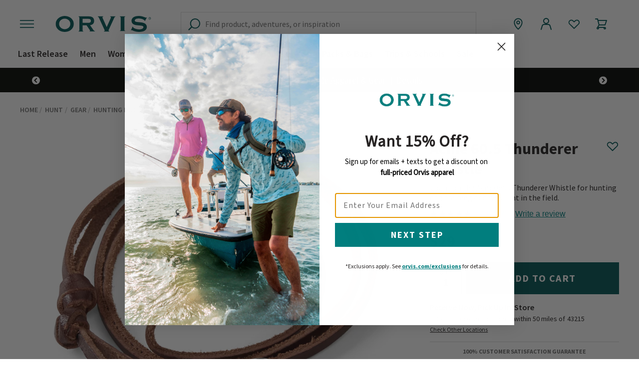

--- FILE ---
content_type: text/html;charset=UTF-8
request_url: https://www.orvis.com/product/acme-60.5-thunderer-whistle/2Y5H.html
body_size: 36716
content:
<!DOCTYPE html>
<html lang="en">
<head>
<meta charset=UTF-8>

<meta http-equiv="x-ua-compatible" content="ie=edge">

<!--disables automatic detection of possible phone numbers in a webpage in Safari on iOS.-->
<meta name="format-detection" content="telephone=no">

<meta name="viewport" content="width=device-width, initial-scale=1">





    <!-- OneTrust Cookies Consent Notice start for orvis.com -->

    <script type="text/javascript" src="https://cdn.cookielaw.org/consent/bb17cedc-fab5-482e-95de-8b575ed0d546/OtAutoBlock.js"></script>

    <script src="https://cdn.cookielaw.org/scripttemplates/otSDKStub.js"  type="text/javascript" charset="UTF-8" data-domain-script="bb17cedc-fab5-482e-95de-8b575ed0d546"></script>

    <script type="text/javascript">
        function OptanonWrapper() { }
    </script>

    <!-- OneTrust Cookies Consent Notice end for orvis.com -->



<script>
    window.resourceBaseUrlJS = "https://www.orvis.com/on/demandware.static/Sites-USOrvis-Site/-/en_US/v1769431014072/js/";
</script>

<script>
    
    WebFontConfig = {
        google: {
            families: [
                'Source Sans Pro:400,600,700'
            ]
        },
        timeout: 2000
    };
   (function(d) {
        var wf = d.createElement('script'), s = d.scripts[0];
        wf.src = 'https://cdnjs.cloudflare.com/ajax/libs/webfont/1.6.26/webfontloader.js';
        wf.async = true;
        s.parentNode.insertBefore(wf, s);
   })(document);
</script>



  <title>Acme 60.5 Thunderer Hunting Dog Whistle | Orvis</title>


<meta name="description" content="Count on the Acme 60.5 Thunderer Whistle for hunting dog training or days spent in the field."/>
<meta name="keywords" content="Acme 60.5 Thunderer Hunting Dog Whistle"/>



    
        <meta property="og:image" content="https://assets.orvis.com/is/image/orvisprd/2Y5H099W_">
    

    
        <meta property="og:title" content="Acme 60.5 Thunderer Whistle">
    

    
        <meta name="robots" content="index, follow">
    

    
        <meta property="og:url" content="https://www.orvis.com/product/acme-60.5-thunderer-whistle/2Y5H.html">
    

    
        <meta name="og:description" content="Count on the Acme 60.5 Thunderer Whistle for hunting dog training or days spent in the field.">
    




    <link rel="preconnect" href="https://assets.orvis.com/">


<link rel="apple-touch-icon" href="/on/demandware.static/Sites-USOrvis-Site/-/default/dw31b3d018/images/favicons/apple-icon-180x180.png" sizes="180x180" />
<link rel="apple-touch-icon" href="/on/demandware.static/Sites-USOrvis-Site/-/default/dw9e770cb2/images/favicons/apple-icon-152x152.png" sizes="152x152" />
<link rel="apple-touch-icon" href="/on/demandware.static/Sites-USOrvis-Site/-/default/dw3589ea1b/images/favicons/apple-icon-120x120.png" sizes="120x120" />
<link rel="icon" type="image/png" href="/on/demandware.static/Sites-USOrvis-Site/-/default/dwe1921357/images/favicons/favicon-96x96.png" sizes="96x96" />
<link rel="icon" type="image/png" href="/on/demandware.static/Sites-USOrvis-Site/-/default/dw3dc11372/images/favicons/favicon-32x32.png" sizes="32x32" />
<link rel="icon" type="image/png" href="/on/demandware.static/Sites-USOrvis-Site/-/default/dw1a2ae863/images/favicons/favicon-16x16.png" sizes="16x16" />
<link rel="shortcut icon" type="image/png" href="/on/demandware.static/Sites-USOrvis-Site/-/default/dw89ec272c/images/favicons/favicon.ico" />
<link href="/on/demandware.static/Sites-USOrvis-Site/-/default/dwa1cfa0d0/images/favicons/site.webmanifest" rel="manifest" />


<link rel="stylesheet" href="/on/demandware.static/Sites-USOrvis-Site/-/en_US/v1769431014072/css/global.css" />

    <link rel="stylesheet" href="/on/demandware.static/Sites-USOrvis-Site/-/en_US/v1769431014072/css/product/detail.css"  />



    <meta name="google-site-verification" content="tGfxUc32Vh1YyL3BvFa9ZgbSPCraAeYKiWAWxSS1APs" />






<script>//common/scripts.isml</script>

<script>
    (function() {
        
            window.digitalData = window.digitalData || {"pageInstanceID":"Acme 60.5 Thunderer Whistle - Production","page":{"pageInfo":{"pageName":"Acme 60.5 Thunderer Whistle","geoRegion":"US","language":"en-US","destinationURL":"https://www.orvis.com/on/demandware.store/Sites-USOrvis-Site/en_US/Product-Show","referringURL":"https://www.orvis.com/men/accessories?adv=626709&cm_mmc=Google-_-Men-_-plas-_-MEN_PMAX_CVR_BAU_X_G-_-&gad_source=1&gad_campaignid=21400540535&gclid=Cj0KCQiAvtzLBhCPARIsALwhxdoogxgl08OJXMVUsj4CJbW69Gk9F1eV0RFz_Dc7mpbnpEIpGi7CU4IaAqcnEALw_wcB","breadCrumbs":["Home","Hunt","Gear","Hunting Dog Supplies"],"onsiteSearchResults":0},"category":{"primaryCategory":"Hunt/Gear/Hunting Dog Supplies","primaryCategoryID":"hunt-gear-bird-dog-supplies","pageType":"Product","pageTemplate":"/product/productDetails.isml","merchandisingCategory":{"dirName":"Hunt","groupName":"Gear","catName":"Hunting Dog Supplies","subCatName":null}},"attributes":{"deviceType":"d","errorCode":null,"searchType":"standard"}},"product":[{"productInfo":{"productID":"2Y5H","productName":"Acme 60.5 Thunderer Whistle","as400CatSubcat":[{"As400CategoryID":null,"As400SubcategoryID":null}]},"attributes":{"ratingValue":4.8824,"reviewCount":17,"prefix":null,"liquidation":false}}],"user":null,"cart":null,"version":"1.0"};
        
    }());
</script>

<script>
    (function() {
        window.digitalData = window.digitalData || {};
        if (typeof window.digitalData.user !== 'undefined') {
            window.digitalData.user = {"profile":{"profileInfo":{"profileID":"bcLSkVfGKB5FaVmCr5tI9yVunn","returningStatus":"New","type":"NonMember","shipToCountry":"US","hashedEmail":null,"sfdcAccountId":null,"sfdcContactId":null,"sfccCustomerId":null,"sfccCustomerNo":null,"sfccCustomerListId":null,"sfccSiteId":"USOrvis","publicCustomerGroup":""}},"segment":{"persona":[null]},"attributes":{"isSignedIn":false},"sessionID":"dzU4XPfNJ0U_egsf622iYOx125WfYYZX6t4="}
        }
        if (typeof window.digitalData.cart !== 'undefined') {
            window.digitalData.cart = {"cartID":"a0c4989aa1e5867e26013e480f","cartNumItems":0};
        }
    }());
</script>


    <script src="//assets.adobedtm.com/e19a8a6b756d/1288a89bc80f/launch-96d26849fba9.min.js" async></script>


<script defer type="text/javascript" src="/on/demandware.static/Sites-USOrvis-Site/-/en_US/v1769431014072/js/main.js"></script>

    
        <script defer type="text/javascript" src="/on/demandware.static/Sites-USOrvis-Site/-/en_US/v1769431014072/js/productDetail.js"
            
            >
        </script>
    

    
        <script defer type="text/javascript" src="/on/demandware.static/Sites-USOrvis-Site/-/en_US/v1769431014072/js/pdpSummary.js"
            
            >
        </script>
    

    
        <script defer type="text/javascript" src="//apps.bazaarvoice.com/deployments/orvis/main_site/production/en_US/bv.js"
            
            >
        </script>
    




 


    <!-- Google Tag Manager -->
    <script>(function(w,d,s,l,i){w[l]=w[l]||[];w[l].push({'gtm.start':
    new Date().getTime(),event:'gtm.js'});var f=d.getElementsByTagName(s)[0],
    j=d.createElement(s),dl=l!='dataLayer'?'&l='+l:'';j.async=true;j.src=
    'https://ts.orvis.com/gtm.js?id='+i+dl;f.parentNode.insertBefore(j,f);
    })(window,document,'script','dataLayer','GTM-M4VN2SS');</script>
    <!-- End Google Tag Manager -->



<link rel="canonical" href="https://www.orvis.com/product/acme-60.5-thunderer-whistle/2Y5H.html"/>

<script type="text/javascript">//<!--
/* <![CDATA[ (head-active_data.js) */
var dw = (window.dw || {});
dw.ac = {
    _analytics: null,
    _events: [],
    _category: "",
    _searchData: "",
    _anact: "",
    _anact_nohit_tag: "",
    _analytics_enabled: "true",
    _timeZone: "America/New_York",
    _capture: function(configs) {
        if (Object.prototype.toString.call(configs) === "[object Array]") {
            configs.forEach(captureObject);
            return;
        }
        dw.ac._events.push(configs);
    },
	capture: function() { 
		dw.ac._capture(arguments);
		// send to CQ as well:
		if (window.CQuotient) {
			window.CQuotient.trackEventsFromAC(arguments);
		}
	},
    EV_PRD_SEARCHHIT: "searchhit",
    EV_PRD_DETAIL: "detail",
    EV_PRD_RECOMMENDATION: "recommendation",
    EV_PRD_SETPRODUCT: "setproduct",
    applyContext: function(context) {
        if (typeof context === "object" && context.hasOwnProperty("category")) {
        	dw.ac._category = context.category;
        }
        if (typeof context === "object" && context.hasOwnProperty("searchData")) {
        	dw.ac._searchData = context.searchData;
        }
    },
    setDWAnalytics: function(analytics) {
        dw.ac._analytics = analytics;
    },
    eventsIsEmpty: function() {
        return 0 == dw.ac._events.length;
    }
};
/* ]]> */
// -->
</script>
<script type="text/javascript">//<!--
/* <![CDATA[ (head-cquotient.js) */
var CQuotient = window.CQuotient = {};
CQuotient.clientId = 'bdsw-USOrvis';
CQuotient.realm = 'BDSW';
CQuotient.siteId = 'USOrvis';
CQuotient.instanceType = 'prd';
CQuotient.locale = 'en_US';
CQuotient.fbPixelId = '__UNKNOWN__';
CQuotient.activities = [];
CQuotient.cqcid='';
CQuotient.cquid='';
CQuotient.cqeid='';
CQuotient.cqlid='';
CQuotient.apiHost='api.cquotient.com';
/* Turn this on to test against Staging Einstein */
/* CQuotient.useTest= true; */
CQuotient.useTest = ('true' === 'false');
CQuotient.initFromCookies = function () {
	var ca = document.cookie.split(';');
	for(var i=0;i < ca.length;i++) {
	  var c = ca[i];
	  while (c.charAt(0)==' ') c = c.substring(1,c.length);
	  if (c.indexOf('cqcid=') == 0) {
		CQuotient.cqcid=c.substring('cqcid='.length,c.length);
	  } else if (c.indexOf('cquid=') == 0) {
		  var value = c.substring('cquid='.length,c.length);
		  if (value) {
		  	var split_value = value.split("|", 3);
		  	if (split_value.length > 0) {
			  CQuotient.cquid=split_value[0];
		  	}
		  	if (split_value.length > 1) {
			  CQuotient.cqeid=split_value[1];
		  	}
		  	if (split_value.length > 2) {
			  CQuotient.cqlid=split_value[2];
		  	}
		  }
	  }
	}
}
CQuotient.getCQCookieId = function () {
	if(window.CQuotient.cqcid == '')
		window.CQuotient.initFromCookies();
	return window.CQuotient.cqcid;
};
CQuotient.getCQUserId = function () {
	if(window.CQuotient.cquid == '')
		window.CQuotient.initFromCookies();
	return window.CQuotient.cquid;
};
CQuotient.getCQHashedEmail = function () {
	if(window.CQuotient.cqeid == '')
		window.CQuotient.initFromCookies();
	return window.CQuotient.cqeid;
};
CQuotient.getCQHashedLogin = function () {
	if(window.CQuotient.cqlid == '')
		window.CQuotient.initFromCookies();
	return window.CQuotient.cqlid;
};
CQuotient.trackEventsFromAC = function (/* Object or Array */ events) {
try {
	if (Object.prototype.toString.call(events) === "[object Array]") {
		events.forEach(_trackASingleCQEvent);
	} else {
		CQuotient._trackASingleCQEvent(events);
	}
} catch(err) {}
};
CQuotient._trackASingleCQEvent = function ( /* Object */ event) {
	if (event && event.id) {
		if (event.type === dw.ac.EV_PRD_DETAIL) {
			CQuotient.trackViewProduct( {id:'', alt_id: event.id, type: 'raw_sku'} );
		} // not handling the other dw.ac.* events currently
	}
};
CQuotient.trackViewProduct = function(/* Object */ cqParamData){
	var cq_params = {};
	cq_params.cookieId = CQuotient.getCQCookieId();
	cq_params.userId = CQuotient.getCQUserId();
	cq_params.emailId = CQuotient.getCQHashedEmail();
	cq_params.loginId = CQuotient.getCQHashedLogin();
	cq_params.product = cqParamData.product;
	cq_params.realm = cqParamData.realm;
	cq_params.siteId = cqParamData.siteId;
	cq_params.instanceType = cqParamData.instanceType;
	cq_params.locale = CQuotient.locale;
	
	if(CQuotient.sendActivity) {
		CQuotient.sendActivity(CQuotient.clientId, 'viewProduct', cq_params);
	} else {
		CQuotient.activities.push({activityType: 'viewProduct', parameters: cq_params});
	}
};
/* ]]> */
// -->
</script>


    <script type="application/ld+json">
        {"@context":"https://schema.org","@type":"BreadcrumbList","itemListElement":[{"@type":"ListItem","position":1,"name":"Home","item":"https://www.orvis.com/"},{"@type":"ListItem","position":2,"name":"Hunt","item":"https://www.orvis.com/hunt"},{"@type":"ListItem","position":3,"name":"Gear","item":"https://www.orvis.com/hunt/gear"},{"@type":"ListItem","position":4,"name":"Hunting Dog Supplies","item":"https://www.orvis.com/hunt/gear/hunting-dog-supplies"}]}
    </script>



   <script type="application/ld+json">
        {"@context":"http://schema.org/","@type":"Product","name":"Acme 60.5 Thunderer Whistle","description":"Count on the Acme 60.5 Thunderer Whistle for hunting dog training or days spent in the field.","mpn":"2Y5H0900","sku":"2Y5H0900","id":"https://www.orvis.com/product/acme-60.5-thunderer-whistle/2Y5H0900.html","brand":{"@type":"Thing","name":"Acme"},"image":["https://assets.orvis.com/is/image/orvisprd/2Y5H099W_?wid=365&src=is($object$:1-1)&qlt=85&resMode=sharp2&op_usm=1.75,0.3,2,0"],"offers":{"url":"https://www.orvis.com/product/acme-60.5-thunderer-whistle/2Y5H0900.html","availability":"http://schema.org/InStock","@type":"Offer","priceCurrency":"USD","price":"29.00"}}
    </script>


</head>
<body>


 



    <!-- Google Tag Manager (noscript) -->
    <noscript><iframe src="https://ts.orvis.com/ns.html?id=GTM-M4VN2SS"
    height="0" width="0" style="display:none;visibility:hidden"></iframe></noscript>
    <!-- End Google Tag Manager (noscript) -->



<div class="page" data-action="Product-Show" data-querystring="pid=2Y5H" >














































<header class="st-global-header">
    
    <a href="#maincontent" class="skip" aria-label="Skip to main content">Skip to main content</a>
<a href="#footercontent" class="skip" aria-label="Skip to footer content">Skip to footer content</a>
    
    <div class="st-global-header__main js-sticky-header">
        <div class="st-global-header__inner container">
            <div class="st-global-header__top row">
                <div class="col-12">
                    <div class="st-global-header__navbar navbar-header">
                        <div class="st-global-header__container">
                            <button class="js-nav-drawer-toggler st-global-header__hamburger" type="button"
                                aria-controls="nav-drawer" aria-expanded="false" aria-label="Toggle navigation">
                                <svg class="c-icon--menu" aria-hidden="true">
     
        <title class="sr-only" font-size="0" x="50%" y="50%">The Orvis Company</title>
    
    <use class="" xlink:href="/on/demandware.static/Sites-USOrvis-Site/-/default/dw1a7f070e/svg/symbols.svg#svg-menu"></use>
    
        <text class="sr-only" font-size="0" x="50%" y="50%">The Orvis Company</text>
    
</svg>

                            </button>

                            <a class="st-global-header__logo logo-home" href="/"
                                title="The Orvis Company Home">
                                <svg class="c-icon--logo" aria-hidden="true">
     
        <title class="sr-only" font-size="0" x="50%" y="50%">The Orvis Company</title>
    
    <use class="" xlink:href="/on/demandware.static/Sites-USOrvis-Site/-/default/dw1a7f070e/svg/symbols.svg#svg-logo"></use>
    
        <text class="sr-only" font-size="0" x="50%" y="50%">The Orvis Company</text>
    
</svg>

                            </a>
                        </div>
                        <div class="st-navigation-secondary__item st-navigation-secondary__item__search search d-none d-md-flex">
                            
<div class="c-site-search site-search js-search-container">
	<form role="search"
          action="/search"
          method="get"
          name="simpleSearch">
        <input class="c-site-search__search-field form-control search-field js-search-field"
               id="c-site-search__search-input"
               type="text"
               name="q"
               value=""
               placeholder="Find product, adventures, or inspiration" 
               role="combobox"
               aria-haspopup="listbox"
               aria-owns="search-results"
               aria-expanded="false"
               aria-autocomplete="list"
               aria-activedescendant=""
               aria-controls="search-results"
               aria-label="Enter Keyword or Item No."
               autocomplete="off" />
        <button type="submit" name="search-button" class="c-site-search__search-button js-site-search" aria-label="Submit search keywords"></button>
        <div class="suggestions-wrapper" data-url="/on/demandware.store/Sites-USOrvis-Site/en_US/SearchServices-GetSuggestions?q="></div>
        <input type="hidden" value="en_US" name="lang">
	</form>
</div>

                        </div>
                        <div class="st-navigation-secondary d-flex align-items-center">
                            <div class="st-navigation-secondary__item d-flex d-md-none">
                                <button class="st-navigation-secondary__item__button js-mobile-search-toggler mobile-search-toggler c-anime--fade-in-start c-anime--is-visible c-anime--icon-btn" type="button"
                                    aria-controls="c-site-search__search-input" aria-expanded="false" aria-label="toggle search">
                                    <svg class="c-icon--search" aria-hidden="true">
     
        <title class="sr-only" font-size="0" x="50%" y="50%">Submit search keywords</title>
    
    <use class="" xlink:href="/on/demandware.static/Sites-USOrvis-Site/-/default/dw1a7f070e/svg/symbols.svg#svg-search"></use>
    
        <text class="sr-only" font-size="0" x="50%" y="50%">Submit search keywords</text>
    
</svg>

                                </button>
                            </div>
                            <div class="st-navigation-secondary__item d-none d-md-flex">
                                <a class="st-navigation-secondary__item__link js-secondary-nav store-locator c-anime--fade-in-start c-anime--icon-btn"
                                    title="Locate Stores"
                                    href="/stores?showMap=true&amp;isForm=true">
                                    <svg class="c-icon--store-locator" aria-hidden="true">
     
    <use class="" xlink:href="/on/demandware.static/Sites-USOrvis-Site/-/default/dw1a7f070e/svg/symbols.svg#svg-store-locator"></use>
    
</svg>

                                </a>
                            </div>

                            <div class="st-navigation-secondary__item d-none d-xl-flex">
                                














































    <div class="user">
        <a class="st-navigation-secondary__item__user-link js-secondary-nav c-anime--fade-in-start c-anime--icon-btn"
            href="https://www.orvis.com/login"
            aria-label="Login to your account">
            <svg class="c-icon--account" aria-hidden="true">
     
        <title class="sr-only" font-size="0" x="50%" y="50%">Login</title>
    
    <use class="" xlink:href="/on/demandware.static/Sites-USOrvis-Site/-/default/dw1a7f070e/svg/symbols.svg#svg-account"></use>
    
        <text class="sr-only" font-size="0" x="50%" y="50%">Login</text>
    
</svg>

        </a>
    </div>

                                

                            </div>

                            <div class="st-navigation-secondary__item d-none d-xl-flex">
                                <a class="st-navigation-secondary__item__link js-secondary-nav c-anime--fade-in-start c-anime--icon-btn c-wishlist-nav-item"
                                    title="Wishlist"
                                    href="https://www.orvis.com/wishlist">
                                    












































<span class="c-wishlist-nav-item__status-indicator c-wishlist-nav-item__status-indicator--has-items js-wishlist-nav-item__status-indicator--has-items d-none ">
    <svg class="c-icon--heart-filled" aria-hidden="true">
     
    <use class="" xlink:href="/on/demandware.static/Sites-USOrvis-Site/-/default/dw1a7f070e/svg/symbols.svg#svg-heart-filled"></use>
    
</svg>

</span>
<span class="c-wishlist-nav-item__status-indicator js-wishlist-nav-item__status-indicator  ">
    <svg class="c-icon--heart--large" aria-hidden="true">
     
    <use class="" xlink:href="/on/demandware.static/Sites-USOrvis-Site/-/default/dw1a7f070e/svg/symbols.svg#svg-heart"></use>
    
</svg>

</span>
                                </a>
                            </div>

                            <div class="st-navigation-secondary__item minicart js-minicart"
                                data-action-url="/on/demandware.store/Sites-USOrvis-Site/en_US/Cart-MiniCartShow">
                                













































<div class="minicart-total hide-link-med">
    <a class="st-navigation-secondary__item__link js-minicart-link js-secondary-nav minicart-link d-flex align-items-center c-anime--fade-in-start c-anime--icon-btn"
        href="https://www.orvis.com/cart"
        title="Cart 0 Items"
        aria-label="Cart 0 Items" aria-haspopup="true">
        <svg class="c-icon--minicart" aria-hidden="true">
     
    <use class="" xlink:href="/on/demandware.static/Sites-USOrvis-Site/-/default/dw1a7f070e/svg/symbols.svg#svg-minicart"></use>
    
</svg>

        <span
            class="js-minicart-quantity minicart__minicart-quantity d-none c-anime--fade-in-start c-anime--grow-in-start">
            0
        </span>
    </a>
</div>

<div class="minicart-total hide-no-link">
    <a href="https://www.orvis.com/cart"
        title="Cart 0 Items"
        aria-label="Cart 0 Items" aria-haspopup="true"
        class="st-navigation-secondary__item__link js-secondary-nav minicart-link js-minicart-link d-flex align-items-center c-anime--fade-in-start c-anime--icon-btn">
        <svg class="c-icon--minicart" aria-hidden="true">
     
    <use class="" xlink:href="/on/demandware.static/Sites-USOrvis-Site/-/default/dw1a7f070e/svg/symbols.svg#svg-minicart"></use>
    
</svg>

        <span class="js-minicart-quantity minicart__minicart-quantity d-none">
            0
        </span>
    </a>
</div>
<div class="popover popover-bottom"></div>
























































<div class="c-side-drawer js-side-drawer c-add-to-cart-drawer js-add-to-cart-drawer c-side-drawer--success ">
    <div class="c-side-drawer__container">
        <div class="c-side-drawer__body js-side-drawer__body" aria-modal="true" role="dialog" aria-label="Added to your cart">
            <header class="c-side-drawer__header">
                <div class="c-side-drawer__header__container">
                    <div class="c-side-drawer__header__text">
                        
                            <svg class="c-icon--check-circle c-side-drawer__header__text__icon c-side-drawer__header__text__icon-success" aria-hidden="true">
     
        <title class="sr-only" font-size="0" x="50%" y="50%">Success</title>
    
    <use class="" xlink:href="/on/demandware.static/Sites-USOrvis-Site/-/default/dw1a7f070e/svg/symbols.svg#svg-check-circle"></use>
    
        <text class="sr-only" font-size="0" x="50%" y="50%">Success</text>
    
</svg>

                            <svg class="c-icon--check-circle c-side-drawer__header__text__icon c-side-drawer__header__text__icon-error" aria-hidden="true">
     
        <title class="sr-only" font-size="0" x="50%" y="50%">Success</title>
    
    <use class="" xlink:href="/on/demandware.static/Sites-USOrvis-Site/-/default/dw1a7f070e/svg/symbols.svg#svg-alert"></use>
    
        <text class="sr-only" font-size="0" x="50%" y="50%">Success</text>
    
</svg>

                        
                        Added to your cart
                        
                    </div>
                    
                    <button type="button" class="c-side-drawer__header__close-button js-side-drawer__close-button" aria-label="Close">
                        <svg class="c-icon--close" aria-hidden="true">
     
    <use class="" xlink:href="/on/demandware.static/Sites-USOrvis-Site/-/default/dw1a7f070e/svg/symbols.svg#svg-close-lg"></use>
    
</svg>

                    </button>
                </div>
            </header>
            <div class="c-side-drawer__content js-side-drawer__content">
                
    
    
    
    <div class="js-add-to-cart-drawer__content"></div>

            </div>
        </div>
        <div class="c-side-drawer__overlay js-side-drawer__overlay"></div>
    </div>
</div>


                            </div>
                        </div>
                    </div>
                </div>
            </div>
        </div>
    </div>
    <div class="st-global-header__placeholder js-sticky-header-placeholder"></div>
    <nav class="st-global-header__nav header">
        <div class="st-global-header__mobile js-global-header-mobile">
            <div class="c-site-search--mobile search-mobile d-xl-none c-anime--fade-in-start js-search-mobile">
                
<div class="c-site-search site-search js-search-container">
	<form role="search"
          action="/search"
          method="get"
          name="simpleSearch">
        <input class="c-site-search__search-field form-control search-field js-search-field"
               id="c-site-search__search-input"
               type="text"
               name="q"
               value=""
               placeholder="Find product, adventures, or inspiration" 
               role="combobox"
               aria-haspopup="listbox"
               aria-owns="search-results"
               aria-expanded="false"
               aria-autocomplete="list"
               aria-activedescendant=""
               aria-controls="search-results"
               aria-label="Enter Keyword or Item No."
               autocomplete="off" />
        <button type="submit" name="search-button" class="c-site-search__search-button js-site-search" aria-label="Submit search keywords"></button>
        <div class="suggestions-wrapper" data-url="/on/demandware.store/Sites-USOrvis-Site/en_US/SearchServices-GetSuggestions?q="></div>
        <input type="hidden" value="en_US" name="lang">
	</form>
</div>

            </div>
        </div>
        <div class="st-global-header__bottom">
            <div class="container">
                <div class="row">
                    <div class="c-navigation-global main-menu navbar-toggleable menu-toggleable-left multilevel-dropdown d-none d-xl-block horizontal-decorator"
                        id="sg-navbar-collapse">
                        












































<nav class="navbar navbar-expand-xl bg-inverse col-12">
    <div class="c-navigation-global__menu-group menu-group" >
        <nav class="c-navigation-global__items s-navigation--mobile-links">
            
                <ul class="nav navbar-nav" role="menu">
                    
                        <li class="c-navigation-global__item nav-item" role="menuitem">
                            
                                <button type="button" class="c-navigation-global__item__link nav-link nav-link--button js-menu-drawer__trigger-link" data-categoryid="last-release">Last Release</button>
                            
                        </li>
                    
                        <li class="c-navigation-global__item nav-item" role="menuitem">
                            
                                <button type="button" class="c-navigation-global__item__link nav-link nav-link--button js-menu-drawer__trigger-link" data-categoryid="men">Men</button>
                            
                        </li>
                    
                        <li class="c-navigation-global__item nav-item" role="menuitem">
                            
                                <button type="button" class="c-navigation-global__item__link nav-link nav-link--button js-menu-drawer__trigger-link" data-categoryid="women">Women</button>
                            
                        </li>
                    
                        <li class="c-navigation-global__item nav-item" role="menuitem">
                            
                                <button type="button" class="c-navigation-global__item__link nav-link nav-link--button js-menu-drawer__trigger-link" data-categoryid="fly-fishing">Fly Fishing</button>
                            
                        </li>
                    
                        <li class="c-navigation-global__item nav-item" role="menuitem">
                            
                                <button type="button" class="c-navigation-global__item__link nav-link nav-link--button js-menu-drawer__trigger-link" data-categoryid="dogs">Dog</button>
                            
                        </li>
                    
                        <li class="c-navigation-global__item nav-item" role="menuitem">
                            
                                <button type="button" class="c-navigation-global__item__link nav-link nav-link--button js-menu-drawer__trigger-link" data-categoryid="hunt">Hunt</button>
                            
                        </li>
                    
                        <li class="c-navigation-global__item nav-item" role="menuitem">
                            
                                <button type="button" class="c-navigation-global__item__link nav-link nav-link--button js-menu-drawer__trigger-link" data-categoryid="home-goods">Home Goods</button>
                            
                        </li>
                    
                        <li class="c-navigation-global__item nav-item" role="menuitem">
                            
                                <button type="button" class="c-navigation-global__item__link nav-link nav-link--button js-menu-drawer__trigger-link" data-categoryid="packs-bags">Packs &amp; Bags</button>
                            
                        </li>
                    
                        <li class="c-navigation-global__item nav-item" role="menuitem">
                            
                                <button type="button" class="c-navigation-global__item__link nav-link nav-link--button js-menu-drawer__trigger-link" data-categoryid="trips-schools">Trips &amp; Schools</button>
                            
                        </li>
                    
                        <li class="c-navigation-global__item nav-item" role="menuitem">
                            
                                <button type="button" class="c-navigation-global__item__link nav-link nav-link--button js-menu-drawer__trigger-link" data-categoryid="sale">Sale</button>
                            
                        </li>
                    
                </ul>
            
            
    
    <div class="content-asset"><!-- dwMarker="content" dwContentID="514f37015695578c3a93053d5d" -->
        <ul>
	<li class="d-xl-none nav-item"><a href="https://www.orvis.com/gifts/gift-card"><img alt="Icon - Gift Card" src="https://www.orvis.com/on/demandware.static/-/Library-Sites-OrvisSharedLibrary/default/dwc3d16959/images/nav/icon-nav-gift-card.svg" title="" /> Gift Cards</a></li>
	<li class="d-xl-none nav-item"><a href="https://www.orvis.com/stores?showMap=true&amp;horizontalView=true&amp;isForm=true"><img alt="Icon - Store Locator" src="https://www.orvis.com/on/demandware.static/-/Library-Sites-OrvisSharedLibrary/default/dw6fa064d2/images/nav/icon-nav-store-locator.svg" title="" /> Find a Store</a></li>
	<li class="d-xl-none nav-item"><a href="https://www.orvis.com/customer-care.html"><img alt="Icon - Support" src="https://www.orvis.com/on/demandware.static/-/Library-Sites-OrvisSharedLibrary/default/dwd3301ae5/images/nav/icon-nav-support.svg" title="" /> Need Help?</a></li>
</ul>
    </div> <!-- End content-asset -->



        </nav>
    </div>
</nav>



                    </div>
                </div>
            </div>
        </div>
        
            
	 


	


















































<div class="header-banner s-header-banner slide-up"  style="color: #FFFFFF;background-color: #020400;">
    <div class="header-banner-inner">
        <div class="row">
            <div class="col-12">
                <div class="content">
                    <section class="js-global-promo-banner c-global-promo-banner container js-horz-scroll js-horz-scroll__infinite-scroll">
                        <div class="c-global-promo-banner____scroll-pane-wrap">
                            <div class="c-global-promo-banner__container js-horz-scroll__scroll-pane">
                                <div class="c-global-promo-banner__row js-horz-scroll__row js-infinite-scroll-row" data-scrolldelay="3500">
                                    
                                        <div class="c-global-promo-banner__card col-12 js-horz-scroll__card">
                                            <div class="c-global-promo-banner__card-content">
                                                <span class="c-global-promo-banner__primary-message">          
                                                    <p>
Online & In-Store: <b>Up To 60% Off</b> <a href="/sale">Sale Apparel & Gear</a>&nbsp;&nbsp;|&nbsp;&nbsp;</b><a href="#MSB_260121_WinterSale" data-toggle="modal" data-target="#MSB_260121_WinterSale">Details</a>
</p>
                                                </span>
                                                
                                            </div>
                                        </div>
                                    
                                        <div class="c-global-promo-banner__card col-12 js-horz-scroll__card">
                                            <div class="c-global-promo-banner__card-content">
                                                <span class="c-global-promo-banner__primary-message">          
                                                    <p>$6 Standard Shipping—No Minimum&nbsp;&nbsp;|&nbsp;&nbsp;<a href="#MSB_6_Shipping" data-toggle="modal" data-target="#MSB_6_Shipping">Details</a></p>
                                                </span>
                                                
                                            </div>
                                        </div>
                                    
                                </div>
                            </div>
                        </div>
                        <div class="modals">
                            
                                
                                    <div class="modal fade" id="MSB_260121_WinterSale" tabindex="-1" role="dialog" 
                                        aria-label="Terms &amp; Conditions">
                                        <div class="modal-dialog modal-lg" role="document"> 
                                            <div class="modal-content"> 
                                                <div class="modal-header"> 
                                                    <h2 class="modal-title"></h2> 
                                                    <button type="button" class="close-modal" data-dismiss="modal" aria-label="Close"> 
                                                        <span class="sr-only">Close</span> 
                                                    </button> 
                                                </div> 
                                                <div class="modal-body" > 
                                                    <p>
<b>Don't miss out! Save up to 60%</b> on sale items at <b><a href="/sale">orvis.com/sale</a></b> and at participating <b><a href="https://stores.orvis.com/retail-stores" target="_blank">Orvis retail stores</a></b>. Prices as marked. Exclusions apply. See <b><a href="/exclusions">orvis.com/exclusions</a></b> for details. Not valid on previous purchases or at Orvis Outlet stores. No cash value. Item availability is limited.
</p>
                                                </div> 
                                            </div> 
                                        </div> 
                                    </div>
                                
                            
                                
                                    <div class="modal fade" id="MSB_6_Shipping" tabindex="-1" role="dialog" 
                                        aria-label="Terms &amp; Conditions">
                                        <div class="modal-dialog modal-lg" role="document"> 
                                            <div class="modal-content"> 
                                                <div class="modal-header"> 
                                                    <h2 class="modal-title"></h2> 
                                                    <button type="button" class="close-modal" data-dismiss="modal" aria-label="Close"> 
                                                        <span class="sr-only">Close</span> 
                                                    </button> 
                                                </div> 
                                                <div class="modal-body" > 
                                                    <p>$6 Standard Shipping is valid on merchandise orders of any amount after promotions and discounts are applied. Shipping applies to standard shipping to a single address in the United States only. Not valid on oversized or special-delivery items.</p>
                                                </div> 
                                            </div> 
                                        </div> 
                                    </div>
                                
                            
                        </div>
                        
                            <div class="c-global-promo-banner__controls">
                            
                                <button class="js-horz-scroll__on-click-scrolls-left c-global-promo-banner__scroll-btn c-global-promo-banner__scroll-btn--left" type="button" aria-label="Scroll Left">
                                            <svg xmlns="http://www.w3.org/2000/svg" width="16" height="16" viewBox="0 0 16 16" style="transform: rotate(180deg);">
                                            <g fill="none" fill-rule="evenodd">
                                                <g>
                                                    <g>
                                                        <g>
                                                            <g>
                                                                <path fill="#FFFFFF" d="M8 0C3.582 0 0 3.582 0 8s3.582 8 8 8 8-3.582 8-8-3.582-8-8-8z" transform="translate(-160 -824) translate(135 568) translate(25 256)"/>
                                                                <path fill="#020400" fill-rule="nonzero" d="M5.586 11.536L7 12.95 11.95 8 7 3.05 5.586 4.464 9.121 8z" transform="translate(-160 -824) translate(135 568) translate(25 256)"/>
                                                            </g>
                                                        </g>
                                                    </g>
                                                </g>
                                            </g>
                                        </svg>  
                                </button>
                                </button>
                                <button class="js-horz-scroll__on-click-scrolls-right c-global-promo-banner__scroll-btn c-global-promo-banner__scroll-btn--right" type="button" aria-label="Scroll Right">
                                    <svg class="c-icon--arrow-circle-right-hollow"  aria-hidden="true" >
                                            <svg xmlns="http://www.w3.org/2000/svg" width="16" height="16" viewBox="0 0 16 16">
                                            <g fill="none" fill-rule="evenodd">
                                                <g>
                                                    <g>
                                                        <g>
                                                            <g>
                                                                <path fill="#FFFFFF" d="M8 0C3.582 0 0 3.582 0 8s3.582 8 8 8 8-3.582 8-8-3.582-8-8-8z" transform="translate(-160 -824) translate(135 568) translate(25 256)"/>
                                                                <path fill="#020400" fill-rule="nonzero" d="M5.586 11.536L7 12.95 11.95 8 7 3.05 5.586 4.464 9.121 8z" transform="translate(-160 -824) translate(135 568) translate(25 256)"/>
                                                            </g>
                                                        </g>
                                                    </g>
                                                </g>
                                            </g>
                                        </svg>  
                                </button>
                                
                            </div>
                        
                    </section>
                </div>
             </div>
        </div>
    </div>
 
	
        
    </nav>
    <!-- Minicart Modal-->
    <div class="c-minicart__modal modal modal--transparent fade" id="miniCartModal" tabindex="-1" role="dialog">
        <span class="enter-message sr-only"></span>
        <div class="c-minicart__modal__dialog modal-dialog modal-lg">

            <!-- Modal content-->
            <div class="c-minicart__modal__content modal-content">
                <div class="modal-header">
                    <div class="js-minicart-alt-copy d-none">
                        <span class="c-minicart__modal__heading">Wonderful. We've got your back-ing.</span>
                    </div>
                    <button type="button" class="c-minicart__modal__close close" data-dismiss="modal">
                        <svg class="c-icon--close" aria-hidden="true">
     
    <use class="" xlink:href="/on/demandware.static/Sites-USOrvis-Site/-/default/dw1a7f070e/svg/symbols.svg#svg-close-dark-lg"></use>
    
</svg>

                        <span class="sr-only">Close</span>
                    </button>
                </div>
                <div class="c-minicart__modal__body modal-body">
                    <span
                        class="c-minicart__modal__heading js-minicart-heading">Added to your cart</span>
                    <div class="js-minicart-alt-copy d-none">
                        <p>
                            <svg class="c-icon--confirmation" aria-hidden="true">
     
        <title class="sr-only" font-size="0" x="50%" y="50%">Success</title>
    
    <use class="" xlink:href="/on/demandware.static/Sites-USOrvis-Site/-/default/dw1a7f070e/svg/symbols.svg#svg-confirmation"></use>
    
        <text class="sr-only" font-size="0" x="50%" y="50%">Success</text>
    
</svg>
<span
                                class="js-minicart-product-name"></span>
                            has been added to your cart</p>
                    </div>
                </div>
                <div class="modal-footer">
                    <a href="https://www.orvis.com/cart" title="View Cart ({0} Item)"
                        class="btn btn-md btn-primary btn-block checkout-btn ">
                        View Your Cart
                    </a>
                    <button type="button" class="btn btn-md btn-block btn-secondary-solid continue-shopping"
                        data-dismiss="modal">Continue Shopping</button>
                </div>
            </div>
        </div>
    </div>
    






















































<div class="c-side-drawer js-side-drawer c-menu-drawer js-menu-drawer c-side-drawer--success c-side-drawer--light-overlay ">
    <div class="c-side-drawer__container">
        <div class="c-side-drawer__body js-side-drawer__body" aria-modal="true" role="dialog" aria-label="">
            <header class="c-side-drawer__header">
                <div class="c-side-drawer__header__container">
                    <div class="c-side-drawer__header__text">
                        
                            <svg class="c-icon--check-circle c-side-drawer__header__text__icon c-side-drawer__header__text__icon-success" aria-hidden="true">
     
        <title class="sr-only" font-size="0" x="50%" y="50%">Success</title>
    
    <use class="" xlink:href="/on/demandware.static/Sites-USOrvis-Site/-/default/dw1a7f070e/svg/symbols.svg#svg-check-circle"></use>
    
        <text class="sr-only" font-size="0" x="50%" y="50%">Success</text>
    
</svg>

                            <svg class="c-icon--check-circle c-side-drawer__header__text__icon c-side-drawer__header__text__icon-error" aria-hidden="true">
     
        <title class="sr-only" font-size="0" x="50%" y="50%">Success</title>
    
    <use class="" xlink:href="/on/demandware.static/Sites-USOrvis-Site/-/default/dw1a7f070e/svg/symbols.svg#svg-alert"></use>
    
        <text class="sr-only" font-size="0" x="50%" y="50%">Success</text>
    
</svg>

                        
                        
                        
                    </div>
                    
                        <button type="button" class="c-side-drawer__header__back-button js-side-drawer__back-button d-none"  aria-label="Back">
                            <svg class="c-icon--back" aria-hidden="true">
     
    <use class="" xlink:href="/on/demandware.static/Sites-USOrvis-Site/-/default/dw1a7f070e/svg/symbols.svg#svg-arrow-full-left"></use>
    
</svg>

                        </button>
                    
                    <button type="button" class="c-side-drawer__header__close-button js-side-drawer__close-button" aria-label="Close">
                        <svg class="c-icon--close" aria-hidden="true">
     
    <use class="" xlink:href="/on/demandware.static/Sites-USOrvis-Site/-/default/dw1a7f070e/svg/symbols.svg#svg-close-lg"></use>
    
</svg>

                    </button>
                </div>
            </header>
            <div class="c-side-drawer__content js-side-drawer__content">
                
    
    
    
    <ul>
        
    
        <li class="c-menu-drawer__item" role="menuitem">
            <button
                id="last-release" class="c-menu-drawer__item__link js-menu-drawer__trigger-link" type="button" aria-expanded="false" tabindex="0">
                
                    Last Release
                
            </button>
            <div class="c-menu-subdrawer js-menu-subdrawer">
                














































<div class="c-menu-subdrawer__body js-menu-subdrawer__body">
    <nav class="c-menu-subdrawer__nav">
        <figure class="c-menu-subdrawer__feature-tile">
            
                <picture>
                    <source srcset="
                        https://assets.orvis.com/is/image/orvisprd/28RZ08MF25FALT1_086?wid=448&src=is($object$:2-1)&qlt=85&resMode=sharp2&op_usm=1.75,0.3,2,0 1x,
                        https://assets.orvis.com/is/image/orvisprd/28RZ08MF25FALT1_086?wid=900&src=is($object$:2-1)&qlt=85&resMode=sharp2&op_usm=1.75,0.3,2,0 2x"
                        media="(min-width: 768px)" width="448" height="224"/>
                    <source srcset="
                        https://assets.orvis.com/is/image/orvisprd/28RZ08MF25FALT1_086?wid=360&src=is($object$:2-1)&qlt=85&resMode=sharp2&op_usm=1.75,0.3,2,0 1x,
                        https://assets.orvis.com/is/image/orvisprd/28RZ08MF25FALT1_086?wid=720&src=is($object$:2-1)&qlt=85&resMode=sharp2&op_usm=1.75,0.3,2,0 2x"
                        width="360" height="180"/>
                    <img class="c-menu-subdrawer__feature-tile__background-img"
                        src="https://assets.orvis.com/is/image/orvisprd/28RZ08MF25FALT1_086?wid=448&amp;src=is($object$:2-1)&amp;qlt=85&amp;resMode=sharp2&amp;op_usm=1.75,0.3,2,0"
                        alt="Last Release"
                        loading="lazy"/>
                </picture>
            
            <figcaption class="c-menu-subdrawer__feature-tile__caption">
                <h2 class="c-menu-subdrawer__feature-tile__caption__line-one">
                    Last Release
                </h2>
                <a class="c-menu-subdrawer__feature-tile__caption__line-two js-menu-subdrawer__feature-tile-link"
                    href="/last-release">
                    Explore
                    <svg class="c-icon--right-arrow-circle" aria-hidden="true">
     
        <title class="sr-only" font-size="0" x="50%" y="50%">Right Arrow</title>
    
    <use class="" xlink:href="/on/demandware.static/Sites-USOrvis-Site/-/default/dw1a7f070e/svg/symbols.svg#svg-right-arrow-circle"></use>
    
        <text class="sr-only" font-size="0" x="50%" y="50%">Right Arrow</text>
    
</svg>

                </a>
            </figcaption>
        </figure>
        <ul class="c-menu-subdrawer__top-level-list">
            
                
                
                    <li class="c-menu-subdrawer__item js-menu-subdrawer__item" role="menuitem">
                        <button
                            id="last-release-mens" class="c-menu-drawer__item c-menu-subdrawer__item__link js-menu-subdrawer__trigger-link" type="button" aria-expanded="false">
                            
                                Men&rsquo;s Last Release
                            
                        </button>
                        <div class="c-menu-subdrawer js-menu-subdrawer  ">
    <div class="c-menu-subdrawer--flyout"></div>
    <div class="c-menu-subdrawer__body js-menu-subdrawer__body">
        <nav class="c-menu-subdrawer__nav">
            <h3 class="c-menu-subdrawer__title">
                Men&rsquo;s Last Release
            </h3>
            <ul class="c-menu-subdrawer__top-level-list">
                <li class="c-menu-subdrawer__item-sublevel" role="menuitem">
                    <a href="/last-release/mens-last-release"
                        id="last-release-mens"
                        class="c-menu-subdrawer__item-sublevel__link">
                        
                            Shop All
                        
                    </a>
                </li>
                
            </ul>
        </nav>
    </div>
</div>

                    </li>
                
            
                
                
                    <li class="c-menu-subdrawer__item js-menu-subdrawer__item" role="menuitem">
                        <button
                            id="last-release-womens" class="c-menu-drawer__item c-menu-subdrawer__item__link js-menu-subdrawer__trigger-link" type="button" aria-expanded="false">
                            
                                Women&rsquo;s Last Release
                            
                        </button>
                        <div class="c-menu-subdrawer js-menu-subdrawer  ">
    <div class="c-menu-subdrawer--flyout"></div>
    <div class="c-menu-subdrawer__body js-menu-subdrawer__body">
        <nav class="c-menu-subdrawer__nav">
            <h3 class="c-menu-subdrawer__title">
                Women&rsquo;s Last Release
            </h3>
            <ul class="c-menu-subdrawer__top-level-list">
                <li class="c-menu-subdrawer__item-sublevel" role="menuitem">
                    <a href="/last-release/womens-last-release"
                        id="last-release-womens"
                        class="c-menu-subdrawer__item-sublevel__link">
                        
                            Shop All
                        
                    </a>
                </li>
                
            </ul>
        </nav>
    </div>
</div>

                    </li>
                
            
                
                
                    <li class="c-menu-subdrawer__item js-menu-subdrawer__item" role="menuitem">
                        <button
                            id="last-release-dog" class="c-menu-drawer__item c-menu-subdrawer__item__link js-menu-subdrawer__trigger-link" type="button" aria-expanded="false">
                            
                                Dog Last Release
                            
                        </button>
                        <div class="c-menu-subdrawer js-menu-subdrawer  ">
    <div class="c-menu-subdrawer--flyout"></div>
    <div class="c-menu-subdrawer__body js-menu-subdrawer__body">
        <nav class="c-menu-subdrawer__nav">
            <h3 class="c-menu-subdrawer__title">
                Dog Last Release
            </h3>
            <ul class="c-menu-subdrawer__top-level-list">
                <li class="c-menu-subdrawer__item-sublevel" role="menuitem">
                    <a href="/last-release/dog-last-release"
                        id="last-release-dog"
                        class="c-menu-subdrawer__item-sublevel__link">
                        
                            Shop All
                        
                    </a>
                </li>
                
            </ul>
        </nav>
    </div>
</div>

                    </li>
                
            
            
                
                
             
                
                
             
                
                
             
        </ul>
    </nav>
</div>

            </div>
        </li>
    

    
        <li class="c-menu-drawer__item" role="menuitem">
            <button
                id="men" class="c-menu-drawer__item__link js-menu-drawer__trigger-link" type="button" aria-expanded="false" tabindex="0">
                
                    Men
                
            </button>
            <div class="c-menu-subdrawer js-menu-subdrawer">
                














































<div class="c-menu-subdrawer__body js-menu-subdrawer__body">
    <nav class="c-menu-subdrawer__nav">
        <figure class="c-menu-subdrawer__feature-tile">
            
                <picture>
                    <source srcset="
                        https://assets.orvis.com/is/image/orvisprd/3KN405MS25_0146?wid=448&src=is($object$:2-1)&qlt=85&resMode=sharp2&op_usm=1.75,0.3,2,0 1x,
                        https://assets.orvis.com/is/image/orvisprd/3KN405MS25_0146?wid=900&src=is($object$:2-1)&qlt=85&resMode=sharp2&op_usm=1.75,0.3,2,0 2x"
                        media="(min-width: 768px)" width="448" height="224"/>
                    <source srcset="
                        https://assets.orvis.com/is/image/orvisprd/3KN405MS25_0146?wid=360&src=is($object$:2-1)&qlt=85&resMode=sharp2&op_usm=1.75,0.3,2,0 1x,
                        https://assets.orvis.com/is/image/orvisprd/3KN405MS25_0146?wid=720&src=is($object$:2-1)&qlt=85&resMode=sharp2&op_usm=1.75,0.3,2,0 2x"
                        width="360" height="180"/>
                    <img class="c-menu-subdrawer__feature-tile__background-img"
                        src="https://assets.orvis.com/is/image/orvisprd/3KN405MS25_0146?wid=448&amp;src=is($object$:2-1)&amp;qlt=85&amp;resMode=sharp2&amp;op_usm=1.75,0.3,2,0"
                        alt="Men"
                        loading="lazy"/>
                </picture>
            
            <figcaption class="c-menu-subdrawer__feature-tile__caption">
                <h2 class="c-menu-subdrawer__feature-tile__caption__line-one">
                    Men
                </h2>
                <a class="c-menu-subdrawer__feature-tile__caption__line-two js-menu-subdrawer__feature-tile-link"
                    href="/men">
                    Explore
                    <svg class="c-icon--right-arrow-circle" aria-hidden="true">
     
        <title class="sr-only" font-size="0" x="50%" y="50%">Right Arrow</title>
    
    <use class="" xlink:href="/on/demandware.static/Sites-USOrvis-Site/-/default/dw1a7f070e/svg/symbols.svg#svg-right-arrow-circle"></use>
    
        <text class="sr-only" font-size="0" x="50%" y="50%">Right Arrow</text>
    
</svg>

                </a>
            </figcaption>
        </figure>
        <ul class="c-menu-subdrawer__top-level-list">
            
                
                
            
                
                
                    <li class="c-menu-subdrawer__item js-menu-subdrawer__item" role="menuitem">
                        <button
                            id="men-clothing-shirts" class="c-menu-drawer__item c-menu-subdrawer__item__link js-menu-subdrawer__trigger-link" type="button" aria-expanded="false">
                            
                                Shirts &amp; T-Shirts
                            
                        </button>
                        <div class="c-menu-subdrawer js-menu-subdrawer  ">
    <div class="c-menu-subdrawer--flyout"></div>
    <div class="c-menu-subdrawer__body js-menu-subdrawer__body">
        <nav class="c-menu-subdrawer__nav">
            <h3 class="c-menu-subdrawer__title">
                Shirts &amp; T-Shirts
            </h3>
            <ul class="c-menu-subdrawer__top-level-list">
                <li class="c-menu-subdrawer__item-sublevel" role="menuitem">
                    <a href="/men/shirts-t-shirts"
                        id="men-clothing-shirts"
                        class="c-menu-subdrawer__item-sublevel__link">
                        
                            Shop All
                        
                    </a>
                </li>
                
                    
                        <li class="c-menu-subdrawer__item-sublevel" role="menuitem">
                            <a href="/men/shirts-t-shirts/button-down-shirts"
                                class="c-menu-subdrawer__item-sublevel__link" >
                                Button-Down Shirts
                            </a>
                        </li>
                    
                
                    
                        <li class="c-menu-subdrawer__item-sublevel" role="menuitem">
                            <a href="/men/shirts-t-shirts/t-shirts"
                                class="c-menu-subdrawer__item-sublevel__link" >
                                T-Shirts
                            </a>
                        </li>
                    
                
                    
                        <li class="c-menu-subdrawer__item-sublevel" role="menuitem">
                            <a href="/men/shirts-t-shirts/polo-shirts"
                                class="c-menu-subdrawer__item-sublevel__link" >
                                Polo Shirts
                            </a>
                        </li>
                    
                
                    
                        <li class="c-menu-subdrawer__item-sublevel" role="menuitem">
                            <a href="/men/shirts-t-shirts/performance-shirts"
                                class="c-menu-subdrawer__item-sublevel__link" >
                                Performance Shirts
                            </a>
                        </li>
                    
                
                    
                        <li class="c-menu-subdrawer__item-sublevel" role="menuitem">
                            <a href="/men/shirts-t-shirts/wrinkle-resistant-shirts"
                                class="c-menu-subdrawer__item-sublevel__link" >
                                Wrinkle-Resistant Shirts
                            </a>
                        </li>
                    
                
            </ul>
        </nav>
    </div>
</div>

                    </li>
                
            
                
                
                    <li class="c-menu-subdrawer__item js-menu-subdrawer__item" role="menuitem">
                        <button
                            id="men-pants-shorts" class="c-menu-drawer__item c-menu-subdrawer__item__link js-menu-subdrawer__trigger-link" type="button" aria-expanded="false">
                            
                                Pants &amp; Shorts
                            
                        </button>
                        <div class="c-menu-subdrawer js-menu-subdrawer  ">
    <div class="c-menu-subdrawer--flyout"></div>
    <div class="c-menu-subdrawer__body js-menu-subdrawer__body">
        <nav class="c-menu-subdrawer__nav">
            <h3 class="c-menu-subdrawer__title">
                Pants &amp; Shorts
            </h3>
            <ul class="c-menu-subdrawer__top-level-list">
                <li class="c-menu-subdrawer__item-sublevel" role="menuitem">
                    <a href="/men/pants-shorts"
                        id="men-pants-shorts"
                        class="c-menu-subdrawer__item-sublevel__link">
                        
                            Shop All
                        
                    </a>
                </li>
                
                    
                        



    <li class="c-menu-subdrawer__item-sublevel" role="menuitem">
        <a href="/men/pants-shorts/pants" 
            class="c-menu-subdrawer__item-sublevel__link" >
            Pants
        </a>
    </li>

                    
                
                    
                        <li class="c-menu-subdrawer__item-sublevel" role="menuitem">
                            <a href="/men/pants-shorts/shorts"
                                class="c-menu-subdrawer__item-sublevel__link" >
                                Shorts
                            </a>
                        </li>
                    
                
                    
                        <li class="c-menu-subdrawer__item-sublevel" role="menuitem">
                            <a href="/men/pants-shorts/performance-pants-shorts"
                                class="c-menu-subdrawer__item-sublevel__link" >
                                Performance Pants &amp; Shorts
                            </a>
                        </li>
                    
                
            </ul>
        </nav>
    </div>
</div>

                    </li>
                
            
                
                
                    <li class="c-menu-subdrawer__item js-menu-subdrawer__item" role="menuitem">
                        <button
                            id="men-jackets-vests" class="c-menu-drawer__item c-menu-subdrawer__item__link js-menu-subdrawer__trigger-link" type="button" aria-expanded="false">
                            
                                Jackets &amp; Vests
                            
                        </button>
                        <div class="c-menu-subdrawer js-menu-subdrawer  ">
    <div class="c-menu-subdrawer--flyout"></div>
    <div class="c-menu-subdrawer__body js-menu-subdrawer__body">
        <nav class="c-menu-subdrawer__nav">
            <h3 class="c-menu-subdrawer__title">
                Jackets &amp; Vests
            </h3>
            <ul class="c-menu-subdrawer__top-level-list">
                <li class="c-menu-subdrawer__item-sublevel" role="menuitem">
                    <a href="/men/jackets-vests"
                        id="men-jackets-vests"
                        class="c-menu-subdrawer__item-sublevel__link">
                        
                            Shop All
                        
                    </a>
                </li>
                
                    
                        



    <li class="c-menu-subdrawer__item-sublevel" role="menuitem">
        <a href="/men/jackets-vests/jackets" 
            class="c-menu-subdrawer__item-sublevel__link" >
            Jackets
        </a>
    </li>

                    
                
                    
                        <li class="c-menu-subdrawer__item-sublevel" role="menuitem">
                            <a href="/men/jackets-vests/vests"
                                class="c-menu-subdrawer__item-sublevel__link" >
                                Vests
                            </a>
                        </li>
                    
                
                    
                        <li class="c-menu-subdrawer__item-sublevel" role="menuitem">
                            <a href="/men/jackets-vests/barbour"
                                class="c-menu-subdrawer__item-sublevel__link" >
                                Barbour&reg;
                            </a>
                        </li>
                    
                
            </ul>
        </nav>
    </div>
</div>

                    </li>
                
            
                
                
                    <li class="c-menu-subdrawer__item js-menu-subdrawer__item" role="menuitem">
                        <button
                            id="men-sweatshirts-fleece" class="c-menu-drawer__item c-menu-subdrawer__item__link js-menu-subdrawer__trigger-link" type="button" aria-expanded="false">
                            
                                Sweatshirts &amp; Fleece
                            
                        </button>
                        <div class="c-menu-subdrawer js-menu-subdrawer  ">
    <div class="c-menu-subdrawer--flyout"></div>
    <div class="c-menu-subdrawer__body js-menu-subdrawer__body">
        <nav class="c-menu-subdrawer__nav">
            <h3 class="c-menu-subdrawer__title">
                Sweatshirts &amp; Fleece
            </h3>
            <ul class="c-menu-subdrawer__top-level-list">
                <li class="c-menu-subdrawer__item-sublevel" role="menuitem">
                    <a href="/men/sweatshirts-fleece"
                        id="men-sweatshirts-fleece"
                        class="c-menu-subdrawer__item-sublevel__link">
                        
                            Shop All
                        
                    </a>
                </li>
                
                    
                        



    <li class="c-menu-subdrawer__item-sublevel" role="menuitem">
        <a href="/men/sweatshirts-fleece/sweatshirts" 
            class="c-menu-subdrawer__item-sublevel__link" >
            Sweatshirts
        </a>
    </li>

                    
                
                    
                        <li class="c-menu-subdrawer__item-sublevel" role="menuitem">
                            <a href="/men/sweatshirts-fleece/fleece"
                                class="c-menu-subdrawer__item-sublevel__link" >
                                Fleece
                            </a>
                        </li>
                    
                
            </ul>
        </nav>
    </div>
</div>

                    </li>
                
            
                
                
                    <li class="c-menu-subdrawer__item js-menu-subdrawer__item" role="menuitem">
                        <button
                            id="men-clothing-sweaters" class="c-menu-drawer__item c-menu-subdrawer__item__link js-menu-subdrawer__trigger-link" type="button" aria-expanded="false">
                            
                                Sweaters
                            
                        </button>
                        <div class="c-menu-subdrawer js-menu-subdrawer  ">
    <div class="c-menu-subdrawer--flyout"></div>
    <div class="c-menu-subdrawer__body js-menu-subdrawer__body">
        <nav class="c-menu-subdrawer__nav">
            <h3 class="c-menu-subdrawer__title">
                Sweaters
            </h3>
            <ul class="c-menu-subdrawer__top-level-list">
                <li class="c-menu-subdrawer__item-sublevel" role="menuitem">
                    <a href="/men/sweaters"
                        id="men-clothing-sweaters"
                        class="c-menu-subdrawer__item-sublevel__link">
                        
                            Shop All
                        
                    </a>
                </li>
                
            </ul>
        </nav>
    </div>
</div>

                    </li>
                
            
                
                
                    <li class="c-menu-subdrawer__item js-menu-subdrawer__item" role="menuitem">
                        <button
                            id="men-accessories" class="c-menu-drawer__item c-menu-subdrawer__item__link js-menu-subdrawer__trigger-link" type="button" aria-expanded="false">
                            
                                Accessories
                            
                        </button>
                        <div class="c-menu-subdrawer js-menu-subdrawer  ">
    <div class="c-menu-subdrawer--flyout"></div>
    <div class="c-menu-subdrawer__body js-menu-subdrawer__body">
        <nav class="c-menu-subdrawer__nav">
            <h3 class="c-menu-subdrawer__title">
                Accessories
            </h3>
            <ul class="c-menu-subdrawer__top-level-list">
                <li class="c-menu-subdrawer__item-sublevel" role="menuitem">
                    <a href="/men/accessories"
                        id="men-accessories"
                        class="c-menu-subdrawer__item-sublevel__link">
                        
                            Shop All
                        
                    </a>
                </li>
                
                    
                        <li class="c-menu-subdrawer__item-sublevel" role="menuitem">
                            <a href="/men/accessories/hats"
                                class="c-menu-subdrawer__item-sublevel__link" >
                                Hats
                            </a>
                        </li>
                    
                
                    
                        <li class="c-menu-subdrawer__item-sublevel" role="menuitem">
                            <a href="/men/accessories/belts"
                                class="c-menu-subdrawer__item-sublevel__link" >
                                Belts
                            </a>
                        </li>
                    
                
                    
                        <li class="c-menu-subdrawer__item-sublevel" role="menuitem">
                            <a href="/men/accessories/wallets"
                                class="c-menu-subdrawer__item-sublevel__link" >
                                Wallets
                            </a>
                        </li>
                    
                
                    
                        <li class="c-menu-subdrawer__item-sublevel" role="menuitem">
                            <a href="/men/accessories/packs-bags"
                                class="c-menu-subdrawer__item-sublevel__link" >
                                Packs &amp; Bags
                            </a>
                        </li>
                    
                
                    
                        <li class="c-menu-subdrawer__item-sublevel" role="menuitem">
                            <a href="/men/accessories/socks"
                                class="c-menu-subdrawer__item-sublevel__link" >
                                Socks
                            </a>
                        </li>
                    
                
                    
                        <li class="c-menu-subdrawer__item-sublevel" role="menuitem">
                            <a href="/men/accessories/gloves"
                                class="c-menu-subdrawer__item-sublevel__link" >
                                Gloves
                            </a>
                        </li>
                    
                
                    
                        <li class="c-menu-subdrawer__item-sublevel" role="menuitem">
                            <a href="/men/accessories/scarves"
                                class="c-menu-subdrawer__item-sublevel__link" >
                                Scarves
                            </a>
                        </li>
                    
                
                    
                        <li class="c-menu-subdrawer__item-sublevel" role="menuitem">
                            <a href="/men/accessories/reading-glasses"
                                class="c-menu-subdrawer__item-sublevel__link" >
                                Reading Glasses
                            </a>
                        </li>
                    
                
            </ul>
        </nav>
    </div>
</div>

                    </li>
                
            
                
                
                    <li class="c-menu-subdrawer__item js-menu-subdrawer__item" role="menuitem">
                        <button
                            id="men-footwear" class="c-menu-drawer__item c-menu-subdrawer__item__link js-menu-subdrawer__trigger-link" type="button" aria-expanded="false">
                            
                                Footwear
                            
                        </button>
                        <div class="c-menu-subdrawer js-menu-subdrawer  ">
    <div class="c-menu-subdrawer--flyout"></div>
    <div class="c-menu-subdrawer__body js-menu-subdrawer__body">
        <nav class="c-menu-subdrawer__nav">
            <h3 class="c-menu-subdrawer__title">
                Footwear
            </h3>
            <ul class="c-menu-subdrawer__top-level-list">
                <li class="c-menu-subdrawer__item-sublevel" role="menuitem">
                    <a href="/men/footwear"
                        id="men-footwear"
                        class="c-menu-subdrawer__item-sublevel__link">
                        
                            Shop All
                        
                    </a>
                </li>
                
            </ul>
        </nav>
    </div>
</div>

                    </li>
                
            
                
                
                    <li class="c-menu-subdrawer__item js-menu-subdrawer__item" role="menuitem">
                        <button
                            id="men-activity" class="c-menu-drawer__item c-menu-subdrawer__item__link js-menu-subdrawer__trigger-link" type="button" aria-expanded="false">
                            
                                Activity
                            
                        </button>
                        <div class="c-menu-subdrawer js-menu-subdrawer  ">
    <div class="c-menu-subdrawer--flyout"></div>
    <div class="c-menu-subdrawer__body js-menu-subdrawer__body">
        <nav class="c-menu-subdrawer__nav">
            <h3 class="c-menu-subdrawer__title">
                Activity
            </h3>
            <ul class="c-menu-subdrawer__top-level-list">
                <li class="c-menu-subdrawer__item-sublevel" role="menuitem">
                    <a href="/men/activity"
                        id="men-activity"
                        class="c-menu-subdrawer__item-sublevel__link">
                        
                            Shop All
                        
                    </a>
                </li>
                
                    
                        <li class="c-menu-subdrawer__item-sublevel" role="menuitem">
                            <a href="/men/activity/fly-fishing"
                                class="c-menu-subdrawer__item-sublevel__link" >
                                Fly Fishing
                            </a>
                        </li>
                    
                
                    
                        <li class="c-menu-subdrawer__item-sublevel" role="menuitem">
                            <a href="/men/activity/hunting"
                                class="c-menu-subdrawer__item-sublevel__link" >
                                Hunting
                            </a>
                        </li>
                    
                
                    
                        <li class="c-menu-subdrawer__item-sublevel" role="menuitem">
                            <a href="/men/activity/travel"
                                class="c-menu-subdrawer__item-sublevel__link" >
                                Travel
                            </a>
                        </li>
                    
                
                    
                        <li class="c-menu-subdrawer__item-sublevel" role="menuitem">
                            <a href="/men/activity/active"
                                class="c-menu-subdrawer__item-sublevel__link" >
                                Active
                            </a>
                        </li>
                    
                
                    
                        <li class="c-menu-subdrawer__item-sublevel" role="menuitem">
                            <a href="/men/activity/hiking"
                                class="c-menu-subdrawer__item-sublevel__link" >
                                Hiking
                            </a>
                        </li>
                    
                
            </ul>
        </nav>
    </div>
</div>

                    </li>
                
            
            
                
                
                    <ul class="c-menu-subdrawer__featured-links">
    
        
        

        
            <li class="c-menu-subdrawer__item c-menu-subdrawer__item__featured js-menu-subdrawer__item" role="menuitem">
                
                
                    <a href="/men/featured/new"
                        id="men-featured-new-arrivals"
                        class="c-menu-subdrawer__item__link c-menu-subdrawer__item__link--featured js-menu-subdrawer__item__link--featured"
                        >
                        
                            New
                        
                    </a>
                
            </li>
        
    
        
        

        
            <li class="c-menu-subdrawer__item c-menu-subdrawer__item__featured js-menu-subdrawer__item" role="menuitem">
                
                
                    <a href="/men/featured/barbour"
                        id="men-barbour"
                        class="c-menu-subdrawer__item__link c-menu-subdrawer__item__link--featured js-menu-subdrawer__item__link--featured"
                        >
                        
                            Barbour&reg;
                        
                    </a>
                
            </li>
        
    
        
        

        
            <li class="c-menu-subdrawer__item c-menu-subdrawer__item__featured js-menu-subdrawer__item" role="menuitem">
                
                
                    <a href="/men/featured/bestsellers"
                        id="men-best-sellers"
                        class="c-menu-subdrawer__item__link c-menu-subdrawer__item__link--featured js-menu-subdrawer__item__link--featured"
                        >
                        
                            Bestsellers
                        
                    </a>
                
            </li>
        
    
        
        

        
            <li class="c-menu-subdrawer__item c-menu-subdrawer__item__featured js-menu-subdrawer__item" role="menuitem">
                
                
                    <a href="/men/featured/mens-last-release"
                        id="men-featured-last-release"
                        class="c-menu-subdrawer__item__link c-menu-subdrawer__item__link--featured js-menu-subdrawer__item__link--featured"
                        >
                        
                            Men&rsquo;s Last Release
                        
                    </a>
                
            </li>
        
    
</ul>
                
             
                
                
             
                
                
             
                
                
             
                
                
             
                
                
             
                
                
             
                
                
             
                
                
             
        </ul>
    </nav>
</div>

            </div>
        </li>
    

    
        <li class="c-menu-drawer__item" role="menuitem">
            <button
                id="women" class="c-menu-drawer__item__link js-menu-drawer__trigger-link" type="button" aria-expanded="false" tabindex="0">
                
                    Women
                
            </button>
            <div class="c-menu-subdrawer js-menu-subdrawer">
                














































<div class="c-menu-subdrawer__body js-menu-subdrawer__body">
    <nav class="c-menu-subdrawer__nav">
        <figure class="c-menu-subdrawer__feature-tile">
            
                <picture>
                    <source srcset="
                        https://assets.orvis.com/is/image/orvisprd/3HJC33WS25_0111?wid=448&src=is($object$:2-1)&qlt=85&resMode=sharp2&op_usm=1.75,0.3,2,0 1x,
                        https://assets.orvis.com/is/image/orvisprd/3HJC33WS25_0111?wid=900&src=is($object$:2-1)&qlt=85&resMode=sharp2&op_usm=1.75,0.3,2,0 2x"
                        media="(min-width: 768px)" width="448" height="224"/>
                    <source srcset="
                        https://assets.orvis.com/is/image/orvisprd/3HJC33WS25_0111?wid=360&src=is($object$:2-1)&qlt=85&resMode=sharp2&op_usm=1.75,0.3,2,0 1x,
                        https://assets.orvis.com/is/image/orvisprd/3HJC33WS25_0111?wid=720&src=is($object$:2-1)&qlt=85&resMode=sharp2&op_usm=1.75,0.3,2,0 2x"
                        width="360" height="180"/>
                    <img class="c-menu-subdrawer__feature-tile__background-img"
                        src="https://assets.orvis.com/is/image/orvisprd/3HJC33WS25_0111?wid=448&amp;src=is($object$:2-1)&amp;qlt=85&amp;resMode=sharp2&amp;op_usm=1.75,0.3,2,0"
                        alt="Women"
                        loading="lazy"/>
                </picture>
            
            <figcaption class="c-menu-subdrawer__feature-tile__caption">
                <h2 class="c-menu-subdrawer__feature-tile__caption__line-one">
                    Women
                </h2>
                <a class="c-menu-subdrawer__feature-tile__caption__line-two js-menu-subdrawer__feature-tile-link"
                    href="/women">
                    Explore
                    <svg class="c-icon--right-arrow-circle" aria-hidden="true">
     
        <title class="sr-only" font-size="0" x="50%" y="50%">Right Arrow</title>
    
    <use class="" xlink:href="/on/demandware.static/Sites-USOrvis-Site/-/default/dw1a7f070e/svg/symbols.svg#svg-right-arrow-circle"></use>
    
        <text class="sr-only" font-size="0" x="50%" y="50%">Right Arrow</text>
    
</svg>

                </a>
            </figcaption>
        </figure>
        <ul class="c-menu-subdrawer__top-level-list">
            
                
                
            
                
                
                    <li class="c-menu-subdrawer__item js-menu-subdrawer__item" role="menuitem">
                        <button
                            id="women-clothing-shirts" class="c-menu-drawer__item c-menu-subdrawer__item__link js-menu-subdrawer__trigger-link" type="button" aria-expanded="false">
                            
                                Shirts &amp; Tees
                            
                        </button>
                        <div class="c-menu-subdrawer js-menu-subdrawer  ">
    <div class="c-menu-subdrawer--flyout"></div>
    <div class="c-menu-subdrawer__body js-menu-subdrawer__body">
        <nav class="c-menu-subdrawer__nav">
            <h3 class="c-menu-subdrawer__title">
                Shirts &amp; Tees
            </h3>
            <ul class="c-menu-subdrawer__top-level-list">
                <li class="c-menu-subdrawer__item-sublevel" role="menuitem">
                    <a href="/women/shirts-tees"
                        id="women-clothing-shirts"
                        class="c-menu-subdrawer__item-sublevel__link">
                        
                            Shop All
                        
                    </a>
                </li>
                
                    
                        <li class="c-menu-subdrawer__item-sublevel" role="menuitem">
                            <a href="/women/shirts-tees/shirts-tops"
                                class="c-menu-subdrawer__item-sublevel__link" >
                                Shirts &amp; Tops
                            </a>
                        </li>
                    
                
                    
                        <li class="c-menu-subdrawer__item-sublevel" role="menuitem">
                            <a href="/women/shirts-tees/tees"
                                class="c-menu-subdrawer__item-sublevel__link" >
                                Tees
                            </a>
                        </li>
                    
                
                    
                        <li class="c-menu-subdrawer__item-sublevel" role="menuitem">
                            <a href="/women/shirts-tees/performance-shirts"
                                class="c-menu-subdrawer__item-sublevel__link" >
                                Performance Shirts
                            </a>
                        </li>
                    
                
            </ul>
        </nav>
    </div>
</div>

                    </li>
                
            
                
                
                    <li class="c-menu-subdrawer__item js-menu-subdrawer__item" role="menuitem">
                        <button
                            id="women-pants-shorts" class="c-menu-drawer__item c-menu-subdrawer__item__link js-menu-subdrawer__trigger-link" type="button" aria-expanded="false">
                            
                                Pants &amp; Shorts
                            
                        </button>
                        <div class="c-menu-subdrawer js-menu-subdrawer  ">
    <div class="c-menu-subdrawer--flyout"></div>
    <div class="c-menu-subdrawer__body js-menu-subdrawer__body">
        <nav class="c-menu-subdrawer__nav">
            <h3 class="c-menu-subdrawer__title">
                Pants &amp; Shorts
            </h3>
            <ul class="c-menu-subdrawer__top-level-list">
                <li class="c-menu-subdrawer__item-sublevel" role="menuitem">
                    <a href="/women/pants-shorts"
                        id="women-pants-shorts"
                        class="c-menu-subdrawer__item-sublevel__link">
                        
                            Shop All
                        
                    </a>
                </li>
                
                    
                        <li class="c-menu-subdrawer__item-sublevel" role="menuitem">
                            <a href="/women/pants-shorts/pants"
                                class="c-menu-subdrawer__item-sublevel__link" >
                                Pants
                            </a>
                        </li>
                    
                
                    
                        <li class="c-menu-subdrawer__item-sublevel" role="menuitem">
                            <a href="/women/pants-shorts/shorts-skorts"
                                class="c-menu-subdrawer__item-sublevel__link" >
                                Shorts &amp; Skorts
                            </a>
                        </li>
                    
                
                    
                        <li class="c-menu-subdrawer__item-sublevel" role="menuitem">
                            <a href="/women/pants-shorts/denim"
                                class="c-menu-subdrawer__item-sublevel__link" >
                                Denim
                            </a>
                        </li>
                    
                
                    
                        <li class="c-menu-subdrawer__item-sublevel" role="menuitem">
                            <a href="/women/pants-shorts/performance-pants-shorts"
                                class="c-menu-subdrawer__item-sublevel__link" >
                                Performance Pants &amp; Shorts
                            </a>
                        </li>
                    
                
            </ul>
        </nav>
    </div>
</div>

                    </li>
                
            
                
                
                    <li class="c-menu-subdrawer__item js-menu-subdrawer__item" role="menuitem">
                        <button
                            id="women-jackets-vests" class="c-menu-drawer__item c-menu-subdrawer__item__link js-menu-subdrawer__trigger-link" type="button" aria-expanded="false">
                            
                                Jackets &amp; Vests
                            
                        </button>
                        <div class="c-menu-subdrawer js-menu-subdrawer  ">
    <div class="c-menu-subdrawer--flyout"></div>
    <div class="c-menu-subdrawer__body js-menu-subdrawer__body">
        <nav class="c-menu-subdrawer__nav">
            <h3 class="c-menu-subdrawer__title">
                Jackets &amp; Vests
            </h3>
            <ul class="c-menu-subdrawer__top-level-list">
                <li class="c-menu-subdrawer__item-sublevel" role="menuitem">
                    <a href="/women/jackets-vests"
                        id="women-jackets-vests"
                        class="c-menu-subdrawer__item-sublevel__link">
                        
                            Shop All
                        
                    </a>
                </li>
                
                    
                        



    <li class="c-menu-subdrawer__item-sublevel" role="menuitem">
        <a href="/women/jackets-vests/jackets" 
            class="c-menu-subdrawer__item-sublevel__link" >
            Jackets
        </a>
    </li>

                    
                
                    
                        <li class="c-menu-subdrawer__item-sublevel" role="menuitem">
                            <a href="/women/jackets-vests/vests"
                                class="c-menu-subdrawer__item-sublevel__link" >
                                Vests
                            </a>
                        </li>
                    
                
                    
                        <li class="c-menu-subdrawer__item-sublevel" role="menuitem">
                            <a href="/women/jackets-vests/barbour"
                                class="c-menu-subdrawer__item-sublevel__link" >
                                Barbour&reg;
                            </a>
                        </li>
                    
                
            </ul>
        </nav>
    </div>
</div>

                    </li>
                
            
                
                
                    <li class="c-menu-subdrawer__item js-menu-subdrawer__item" role="menuitem">
                        <button
                            id="women-sweatshirts-fleece" class="c-menu-drawer__item c-menu-subdrawer__item__link js-menu-subdrawer__trigger-link" type="button" aria-expanded="false">
                            
                                Sweatshirts &amp; Fleece
                            
                        </button>
                        <div class="c-menu-subdrawer js-menu-subdrawer  ">
    <div class="c-menu-subdrawer--flyout"></div>
    <div class="c-menu-subdrawer__body js-menu-subdrawer__body">
        <nav class="c-menu-subdrawer__nav">
            <h3 class="c-menu-subdrawer__title">
                Sweatshirts &amp; Fleece
            </h3>
            <ul class="c-menu-subdrawer__top-level-list">
                <li class="c-menu-subdrawer__item-sublevel" role="menuitem">
                    <a href="/women/sweatshirts-fleece"
                        id="women-sweatshirts-fleece"
                        class="c-menu-subdrawer__item-sublevel__link">
                        
                            Shop All
                        
                    </a>
                </li>
                
                    
                        



    <li class="c-menu-subdrawer__item-sublevel" role="menuitem">
        <a href="/women/sweatshirts-fleece/sweatshirts" 
            class="c-menu-subdrawer__item-sublevel__link" >
            Sweatshirts
        </a>
    </li>

                    
                
                    
                        <li class="c-menu-subdrawer__item-sublevel" role="menuitem">
                            <a href="/women/sweatshirts-fleece/fleece"
                                class="c-menu-subdrawer__item-sublevel__link" >
                                Fleece
                            </a>
                        </li>
                    
                
            </ul>
        </nav>
    </div>
</div>

                    </li>
                
            
                
                
                    <li class="c-menu-subdrawer__item js-menu-subdrawer__item" role="menuitem">
                        <button
                            id="women-clothing-sweaters" class="c-menu-drawer__item c-menu-subdrawer__item__link js-menu-subdrawer__trigger-link" type="button" aria-expanded="false">
                            
                                Sweaters
                            
                        </button>
                        <div class="c-menu-subdrawer js-menu-subdrawer  ">
    <div class="c-menu-subdrawer--flyout"></div>
    <div class="c-menu-subdrawer__body js-menu-subdrawer__body">
        <nav class="c-menu-subdrawer__nav">
            <h3 class="c-menu-subdrawer__title">
                Sweaters
            </h3>
            <ul class="c-menu-subdrawer__top-level-list">
                <li class="c-menu-subdrawer__item-sublevel" role="menuitem">
                    <a href="/women/sweaters"
                        id="women-clothing-sweaters"
                        class="c-menu-subdrawer__item-sublevel__link">
                        
                            Shop All
                        
                    </a>
                </li>
                
                    
                        <li class="c-menu-subdrawer__item-sublevel" role="menuitem">
                            <a href="/women/sweaters/cashmere"
                                class="c-menu-subdrawer__item-sublevel__link" >
                                Cashmere
                            </a>
                        </li>
                    
                
                    
                        <li class="c-menu-subdrawer__item-sublevel" role="menuitem">
                            <a href="/women/sweaters/cardigans"
                                class="c-menu-subdrawer__item-sublevel__link" >
                                Cardigans
                            </a>
                        </li>
                    
                
                    
                        <li class="c-menu-subdrawer__item-sublevel" role="menuitem">
                            <a href="/women/sweaters/pullover-sweaters"
                                class="c-menu-subdrawer__item-sublevel__link" >
                                Pullover Sweaters
                            </a>
                        </li>
                    
                
            </ul>
        </nav>
    </div>
</div>

                    </li>
                
            
                
                
                    <li class="c-menu-subdrawer__item js-menu-subdrawer__item" role="menuitem">
                        <button
                            id="women-clothing-skirts-dresses" class="c-menu-drawer__item c-menu-subdrawer__item__link js-menu-subdrawer__trigger-link" type="button" aria-expanded="false">
                            
                                Dresses &amp; Skorts
                            
                        </button>
                        <div class="c-menu-subdrawer js-menu-subdrawer  ">
    <div class="c-menu-subdrawer--flyout"></div>
    <div class="c-menu-subdrawer__body js-menu-subdrawer__body">
        <nav class="c-menu-subdrawer__nav">
            <h3 class="c-menu-subdrawer__title">
                Dresses &amp; Skorts
            </h3>
            <ul class="c-menu-subdrawer__top-level-list">
                <li class="c-menu-subdrawer__item-sublevel" role="menuitem">
                    <a href="/women/dresses-skorts"
                        id="women-clothing-skirts-dresses"
                        class="c-menu-subdrawer__item-sublevel__link">
                        
                            Shop All
                        
                    </a>
                </li>
                
            </ul>
        </nav>
    </div>
</div>

                    </li>
                
            
                
                
                    <li class="c-menu-subdrawer__item js-menu-subdrawer__item" role="menuitem">
                        <button
                            id="women-accessories" class="c-menu-drawer__item c-menu-subdrawer__item__link js-menu-subdrawer__trigger-link" type="button" aria-expanded="false">
                            
                                Accessories
                            
                        </button>
                        <div class="c-menu-subdrawer js-menu-subdrawer  ">
    <div class="c-menu-subdrawer--flyout"></div>
    <div class="c-menu-subdrawer__body js-menu-subdrawer__body">
        <nav class="c-menu-subdrawer__nav">
            <h3 class="c-menu-subdrawer__title">
                Accessories
            </h3>
            <ul class="c-menu-subdrawer__top-level-list">
                <li class="c-menu-subdrawer__item-sublevel" role="menuitem">
                    <a href="/women/accessories"
                        id="women-accessories"
                        class="c-menu-subdrawer__item-sublevel__link">
                        
                            Shop All
                        
                    </a>
                </li>
                
                    
                        <li class="c-menu-subdrawer__item-sublevel" role="menuitem">
                            <a href="/women/accessories/hats"
                                class="c-menu-subdrawer__item-sublevel__link" >
                                Hats
                            </a>
                        </li>
                    
                
                    
                        <li class="c-menu-subdrawer__item-sublevel" role="menuitem">
                            <a href="/women/accessories/packs-bags"
                                class="c-menu-subdrawer__item-sublevel__link" >
                                Packs &amp; Bags
                            </a>
                        </li>
                    
                
                    
                        <li class="c-menu-subdrawer__item-sublevel" role="menuitem">
                            <a href="/women/accessories/socks"
                                class="c-menu-subdrawer__item-sublevel__link" >
                                Socks
                            </a>
                        </li>
                    
                
                    
                        <li class="c-menu-subdrawer__item-sublevel" role="menuitem">
                            <a href="/women/accessories/gloves-mittens"
                                class="c-menu-subdrawer__item-sublevel__link" >
                                Gloves &amp; Mittens
                            </a>
                        </li>
                    
                
                    
                        <li class="c-menu-subdrawer__item-sublevel" role="menuitem">
                            <a href="/women/accessories/scarves"
                                class="c-menu-subdrawer__item-sublevel__link" >
                                Scarves
                            </a>
                        </li>
                    
                
            </ul>
        </nav>
    </div>
</div>

                    </li>
                
            
                
                
                    <li class="c-menu-subdrawer__item js-menu-subdrawer__item" role="menuitem">
                        <button
                            id="women-activity" class="c-menu-drawer__item c-menu-subdrawer__item__link js-menu-subdrawer__trigger-link" type="button" aria-expanded="false">
                            
                                Activity
                            
                        </button>
                        <div class="c-menu-subdrawer js-menu-subdrawer  ">
    <div class="c-menu-subdrawer--flyout"></div>
    <div class="c-menu-subdrawer__body js-menu-subdrawer__body">
        <nav class="c-menu-subdrawer__nav">
            <h3 class="c-menu-subdrawer__title">
                Activity
            </h3>
            <ul class="c-menu-subdrawer__top-level-list">
                <li class="c-menu-subdrawer__item-sublevel" role="menuitem">
                    <a href="/women/activity"
                        id="women-activity"
                        class="c-menu-subdrawer__item-sublevel__link">
                        
                            Shop All
                        
                    </a>
                </li>
                
                    
                        <li class="c-menu-subdrawer__item-sublevel" role="menuitem">
                            <a href="/women/activity/fly-fishing"
                                class="c-menu-subdrawer__item-sublevel__link" >
                                Fly Fishing
                            </a>
                        </li>
                    
                
                    
                        <li class="c-menu-subdrawer__item-sublevel" role="menuitem">
                            <a href="/women/activity/hunting"
                                class="c-menu-subdrawer__item-sublevel__link" >
                                Hunting
                            </a>
                        </li>
                    
                
                    
                        <li class="c-menu-subdrawer__item-sublevel" role="menuitem">
                            <a href="/women/activity/travel"
                                class="c-menu-subdrawer__item-sublevel__link" >
                                Travel
                            </a>
                        </li>
                    
                
                    
                        <li class="c-menu-subdrawer__item-sublevel" role="menuitem">
                            <a href="/women/activity/active"
                                class="c-menu-subdrawer__item-sublevel__link" >
                                Active
                            </a>
                        </li>
                    
                
                    
                        <li class="c-menu-subdrawer__item-sublevel" role="menuitem">
                            <a href="/women/activity/hiking"
                                class="c-menu-subdrawer__item-sublevel__link" >
                                Hiking
                            </a>
                        </li>
                    
                
            </ul>
        </nav>
    </div>
</div>

                    </li>
                
            
            
                
                
                    <ul class="c-menu-subdrawer__featured-links">
    
        
        

        
            <li class="c-menu-subdrawer__item c-menu-subdrawer__item__featured js-menu-subdrawer__item" role="menuitem">
                
                
                    <a href="/women/featured/new"
                        id="women-featured-new-arrivals"
                        class="c-menu-subdrawer__item__link c-menu-subdrawer__item__link--featured js-menu-subdrawer__item__link--featured"
                        >
                        
                            New
                        
                    </a>
                
            </li>
        
    
        
        

        
            <li class="c-menu-subdrawer__item c-menu-subdrawer__item__featured js-menu-subdrawer__item" role="menuitem">
                
                
                    <a href="/women/featured/barbour"
                        id="women-barbour"
                        class="c-menu-subdrawer__item__link c-menu-subdrawer__item__link--featured js-menu-subdrawer__item__link--featured"
                        >
                        
                            Barbour&reg;
                        
                    </a>
                
            </li>
        
    
        
        

        
            <li class="c-menu-subdrawer__item c-menu-subdrawer__item__featured js-menu-subdrawer__item" role="menuitem">
                
                
                    <a href="/women/featured/kut-from-the-kloth-bottoms"
                        id="women-clothing-kut-from-the-kloth"
                        class="c-menu-subdrawer__item__link c-menu-subdrawer__item__link--featured js-menu-subdrawer__item__link--featured"
                        >
                        
                            Kut from the Kloth&reg; Bottoms
                        
                    </a>
                
            </li>
        
    
        
        

        
            <li class="c-menu-subdrawer__item c-menu-subdrawer__item__featured js-menu-subdrawer__item" role="menuitem">
                
                
                    <a href="/women/featured/bestsellers"
                        id="women-best-sellers"
                        class="c-menu-subdrawer__item__link c-menu-subdrawer__item__link--featured js-menu-subdrawer__item__link--featured"
                        >
                        
                            Bestsellers
                        
                    </a>
                
            </li>
        
    
        
        

        
            <li class="c-menu-subdrawer__item c-menu-subdrawer__item__featured js-menu-subdrawer__item" role="menuitem">
                
                
                    <a href="/women/featured/womens-last-release"
                        id="women-featured-last-release"
                        class="c-menu-subdrawer__item__link c-menu-subdrawer__item__link--featured js-menu-subdrawer__item__link--featured"
                        >
                        
                            Women's Last Release
                        
                    </a>
                
            </li>
        
    
</ul>
                
             
                
                
             
                
                
             
                
                
             
                
                
             
                
                
             
                
                
             
                
                
             
                
                
             
        </ul>
    </nav>
</div>

            </div>
        </li>
    

    
        <li class="c-menu-drawer__item" role="menuitem">
            <button
                id="fly-fishing" class="c-menu-drawer__item__link js-menu-drawer__trigger-link" type="button" aria-expanded="false" tabindex="0">
                
                    Fly Fishing
                
            </button>
            <div class="c-menu-subdrawer js-menu-subdrawer">
                














































<div class="c-menu-subdrawer__body js-menu-subdrawer__body">
    <nav class="c-menu-subdrawer__nav">
        <figure class="c-menu-subdrawer__feature-tile">
            
                <picture>
                    <source srcset="
                        https://assets.orvis.com/is/image/orvisprd/ProLTBootWaderWinter_9953?wid=448&src=is($object$:2-1)&qlt=85&resMode=sharp2&op_usm=1.75,0.3,2,0 1x,
                        https://assets.orvis.com/is/image/orvisprd/ProLTBootWaderWinter_9953?wid=900&src=is($object$:2-1)&qlt=85&resMode=sharp2&op_usm=1.75,0.3,2,0 2x"
                        media="(min-width: 768px)" width="448" height="224"/>
                    <source srcset="
                        https://assets.orvis.com/is/image/orvisprd/ProLTBootWaderWinter_9953?wid=360&src=is($object$:2-1)&qlt=85&resMode=sharp2&op_usm=1.75,0.3,2,0 1x,
                        https://assets.orvis.com/is/image/orvisprd/ProLTBootWaderWinter_9953?wid=720&src=is($object$:2-1)&qlt=85&resMode=sharp2&op_usm=1.75,0.3,2,0 2x"
                        width="360" height="180"/>
                    <img class="c-menu-subdrawer__feature-tile__background-img"
                        src="https://assets.orvis.com/is/image/orvisprd/ProLTBootWaderWinter_9953?wid=448&amp;src=is($object$:2-1)&amp;qlt=85&amp;resMode=sharp2&amp;op_usm=1.75,0.3,2,0"
                        alt="Fly Fishing"
                        loading="lazy"/>
                </picture>
            
            <figcaption class="c-menu-subdrawer__feature-tile__caption">
                <h2 class="c-menu-subdrawer__feature-tile__caption__line-one">
                    Fly Fishing
                </h2>
                <a class="c-menu-subdrawer__feature-tile__caption__line-two js-menu-subdrawer__feature-tile-link"
                    href="/fly-fishing">
                    Explore
                    <svg class="c-icon--right-arrow-circle" aria-hidden="true">
     
        <title class="sr-only" font-size="0" x="50%" y="50%">Right Arrow</title>
    
    <use class="" xlink:href="/on/demandware.static/Sites-USOrvis-Site/-/default/dw1a7f070e/svg/symbols.svg#svg-right-arrow-circle"></use>
    
        <text class="sr-only" font-size="0" x="50%" y="50%">Right Arrow</text>
    
</svg>

                </a>
            </figcaption>
        </figure>
        <ul class="c-menu-subdrawer__top-level-list">
            
                
                
                    <li class="c-menu-subdrawer__item js-menu-subdrawer__item" role="menuitem">
                        <button
                            id="fly-fishing-rods-reel-line" class="c-menu-drawer__item c-menu-subdrawer__item__link js-menu-subdrawer__trigger-link" type="button" aria-expanded="false">
                            
                                Rods, Reels &amp; Line
                            
                        </button>
                        <div class="c-menu-subdrawer js-menu-subdrawer  ">
    <div class="c-menu-subdrawer--flyout"></div>
    <div class="c-menu-subdrawer__body js-menu-subdrawer__body">
        <nav class="c-menu-subdrawer__nav">
            <h3 class="c-menu-subdrawer__title">
                Rods, Reels &amp; Line
            </h3>
            <ul class="c-menu-subdrawer__top-level-list">
                <li class="c-menu-subdrawer__item-sublevel" role="menuitem">
                    <a href="/fly-fishing/rods-reels-line"
                        id="fly-fishing-rods-reel-line"
                        class="c-menu-subdrawer__item-sublevel__link">
                        
                            Shop All
                        
                    </a>
                </li>
                
                    
                        



    <li class="c-menu-subdrawer__item-sublevel collapsible-xxxl"
        role="menuitem">
        <button id="fly-fishing-gear-fly-rods"
            class="c-menu-subdrawer__item-sublevel__drawer-btn title"
            type="button"
            aria-controls="content-fly-fishing-gear-fly-rods"
            aria-expanded="false">
            <h4 class="c-menu-subdrawer__item-sublevel__link">
                Fly Rods
            </h4>
        </button>
        <ul class="c-menu-subdrawer__item-sublevel__drawer-content content"
            id="content-fly-fishing-gear-fly-rods"
            aria-labelledby="refinement-label-color">
            <li class="c-menu-subdrawer__item-sublevel__drawer-li">
                
                    <a href="/fly-fishing/rods-reels-line/fly-rods"
                        id="fly-fishing-gear-fly-rods"
                        class="c-menu-subdrawer__item-sublevel__link">
                        View All
                    </a>
                
            </li>
            
            
            
                <li class="c-menu-subdrawer__item-sublevel__drawer-li">
                    
                        <a href="/fly-fishing/rods-reels-line/fly-rods/helios-fly-fishing-rods"
                            id="fly-fishing-fly-fishing-gear-fly-rods-helios"
                            class="c-menu-subdrawer__item-sublevel__link">
                            Helios Fly Fishing Rods
                        </a>
                    
                </li>
            
            
            
                <li class="c-menu-subdrawer__item-sublevel__drawer-li">
                    
                        <a href="/fly-fishing/rods-reels-line/fly-rods/recon-fly-fishing-rods"
                            id="fly-fishing-gear-fly-rods-Recon"
                            class="c-menu-subdrawer__item-sublevel__link">
                            Recon Fly Fishing Rods
                        </a>
                    
                </li>
            
            
            
                <li class="c-menu-subdrawer__item-sublevel__drawer-li">
                    
                        <a href="/fly-fishing/rods-reels-line/fly-rods/mission-fly-fishing-rods"
                            id="fly-fishing-fly-fishing-gear-fly-rods-mission"
                            class="c-menu-subdrawer__item-sublevel__link">
                            Mission Fly Fishing Rods
                        </a>
                    
                </li>
            
            
            
                <li class="c-menu-subdrawer__item-sublevel__drawer-li">
                    
                        <a href="/fly-fishing/rods-reels-line/fly-rods/superfine-fly-fishing-rods"
                            id="fly-fishing-gear-fly-rods-superfine"
                            class="c-menu-subdrawer__item-sublevel__link">
                            Superfine Fly Fishing Rods
                        </a>
                    
                </li>
            
            
            
                <li class="c-menu-subdrawer__item-sublevel__drawer-li">
                    
                        <a href="/fly-fishing/rods-reels-line/fly-rods/clearwater-fly-fishing-rods"
                            id="fly-fishing-gear-fly-rods-clearwater"
                            class="c-menu-subdrawer__item-sublevel__link">
                            Clearwater Fly Fishing Rods
                        </a>
                    
                </li>
            
            
            
                <li class="c-menu-subdrawer__item-sublevel__drawer-li">
                    
                        <a href="/fly-fishing/rods-reels-line/fly-rods/bamboo-fly-fishing-rods"
                            id="fly-fishing-gear-fly-rods-bamboo"
                            class="c-menu-subdrawer__item-sublevel__link">
                            Bamboo Fly Fishing Rods
                        </a>
                    
                </li>
            
        </ul>
    </li>

                    
                
                    
                        <li class="c-menu-subdrawer__item-sublevel" role="menuitem">
                            <a href="/fly-fishing/rods-reels-line/fly-reels"
                                class="c-menu-subdrawer__item-sublevel__link" >
                                Fly Reels
                            </a>
                        </li>
                    
                
                    
                        



    <li class="c-menu-subdrawer__item-sublevel collapsible-xxxl"
        role="menuitem">
        <button id="fly-fishing-gear-fly-line"
            class="c-menu-subdrawer__item-sublevel__drawer-btn title"
            type="button"
            aria-controls="content-fly-fishing-gear-fly-line"
            aria-expanded="false">
            <h4 class="c-menu-subdrawer__item-sublevel__link">
                Fly Line
            </h4>
        </button>
        <ul class="c-menu-subdrawer__item-sublevel__drawer-content content"
            id="content-fly-fishing-gear-fly-line"
            aria-labelledby="refinement-label-color">
            <li class="c-menu-subdrawer__item-sublevel__drawer-li">
                
                    <a href="/fly-fishing/rods-reels-line/fly-line"
                        id="fly-fishing-gear-fly-line"
                        class="c-menu-subdrawer__item-sublevel__link">
                        View All
                    </a>
                
            </li>
            
            
            
                <li class="c-menu-subdrawer__item-sublevel__drawer-li">
                    
                        <a href="/fly-fishing/rods-reels-line/fly-line/freshwater-fly-fishing-lines"
                            id="fly-fishing-gear-fly-lines-freshwater-fly-lines"
                            class="c-menu-subdrawer__item-sublevel__link">
                            Freshwater Fly Fishing Lines
                        </a>
                    
                </li>
            
            
            
                <li class="c-menu-subdrawer__item-sublevel__drawer-li">
                    
                        <a href="/fly-fishing/rods-reels-line/fly-line/saltwater-fly-fishing-lines"
                            id="fly-fishing-gear-fly-lines-saltwater-fly-lines"
                            class="c-menu-subdrawer__item-sublevel__link">
                            Saltwater Fly Fishing Lines
                        </a>
                    
                </li>
            
        </ul>
    </li>

                    
                
            </ul>
        </nav>
    </div>
</div>

                    </li>
                
            
                
                
                    <li class="c-menu-subdrawer__item js-menu-subdrawer__item" role="menuitem">
                        <button
                            id="fly-fishing-wading-gear" class="c-menu-drawer__item c-menu-subdrawer__item__link js-menu-subdrawer__trigger-link" type="button" aria-expanded="false">
                            
                                Wading Gear
                            
                        </button>
                        <div class="c-menu-subdrawer js-menu-subdrawer  ">
    <div class="c-menu-subdrawer--flyout"></div>
    <div class="c-menu-subdrawer__body js-menu-subdrawer__body">
        <nav class="c-menu-subdrawer__nav">
            <h3 class="c-menu-subdrawer__title">
                Wading Gear
            </h3>
            <ul class="c-menu-subdrawer__top-level-list">
                <li class="c-menu-subdrawer__item-sublevel" role="menuitem">
                    <a href="/fly-fishing/wading-gear"
                        id="fly-fishing-wading-gear"
                        class="c-menu-subdrawer__item-sublevel__link">
                        
                            Shop All
                        
                    </a>
                </li>
                
                    
                        



    <li class="c-menu-subdrawer__item-sublevel collapsible-xxxl"
        role="menuitem">
        <button id="fly-fishing-gear-waders"
            class="c-menu-subdrawer__item-sublevel__drawer-btn title"
            type="button"
            aria-controls="content-fly-fishing-gear-waders"
            aria-expanded="false">
            <h4 class="c-menu-subdrawer__item-sublevel__link">
                Waders
            </h4>
        </button>
        <ul class="c-menu-subdrawer__item-sublevel__drawer-content content"
            id="content-fly-fishing-gear-waders"
            aria-labelledby="refinement-label-color">
            <li class="c-menu-subdrawer__item-sublevel__drawer-li">
                
                    <a href="/fly-fishing/wading-gear/waders"
                        id="fly-fishing-gear-waders"
                        class="c-menu-subdrawer__item-sublevel__link">
                        View All
                    </a>
                
            </li>
            
            
            
                <li class="c-menu-subdrawer__item-sublevel__drawer-li">
                    
                        <a href="/fly-fishing/wading-gear/waders/mens-waders"
                            id="fly-fishing-gear-waders-mens"
                            class="c-menu-subdrawer__item-sublevel__link">
                            Men's Waders
                        </a>
                    
                </li>
            
            
            
                <li class="c-menu-subdrawer__item-sublevel__drawer-li">
                    
                        <a href="/fly-fishing/wading-gear/waders/womens-waders"
                            id="fly-fishing-gear-waders-womens"
                            class="c-menu-subdrawer__item-sublevel__link">
                            Women's Waders
                        </a>
                    
                </li>
            
        </ul>
    </li>

                    
                
                    
                        



    <li class="c-menu-subdrawer__item-sublevel" role="menuitem">
        <a href="/fly-fishing/wading-gear/wading-boots" 
            class="c-menu-subdrawer__item-sublevel__link" >
            Wading Boots
        </a>
    </li>

                    
                
                    
                        <li class="c-menu-subdrawer__item-sublevel" role="menuitem">
                            <a href="/fly-fishing/wading-gear/wading-jackets"
                                class="c-menu-subdrawer__item-sublevel__link" >
                                Wading Jackets
                            </a>
                        </li>
                    
                
                    
                        <li class="c-menu-subdrawer__item-sublevel" role="menuitem">
                            <a href="/fly-fishing/wading-gear/wading-accessories"
                                class="c-menu-subdrawer__item-sublevel__link" >
                                Wading Accessories
                            </a>
                        </li>
                    
                
                    
                        <li class="c-menu-subdrawer__item-sublevel" role="menuitem">
                            <a href="/fly-fishing/wading-gear/wet-wading"
                                class="c-menu-subdrawer__item-sublevel__link" >
                                Wet Wading
                            </a>
                        </li>
                    
                
                    
                        <li class="c-menu-subdrawer__item-sublevel" role="menuitem">
                            <a href="/fly-fishing/wading-gear/rain-jackets-bibs"
                                class="c-menu-subdrawer__item-sublevel__link" >
                                Rain Jackets &amp; Bibs
                            </a>
                        </li>
                    
                
            </ul>
        </nav>
    </div>
</div>

                    </li>
                
            
                
                
                    <li class="c-menu-subdrawer__item js-menu-subdrawer__item" role="menuitem">
                        <button
                            id="fly-fishing-packs-bags-vests" class="c-menu-drawer__item c-menu-subdrawer__item__link js-menu-subdrawer__trigger-link" type="button" aria-expanded="false">
                            
                                Packs, Bags &amp; Vests
                            
                        </button>
                        <div class="c-menu-subdrawer js-menu-subdrawer  ">
    <div class="c-menu-subdrawer--flyout"></div>
    <div class="c-menu-subdrawer__body js-menu-subdrawer__body">
        <nav class="c-menu-subdrawer__nav">
            <h3 class="c-menu-subdrawer__title">
                Packs, Bags &amp; Vests
            </h3>
            <ul class="c-menu-subdrawer__top-level-list">
                <li class="c-menu-subdrawer__item-sublevel" role="menuitem">
                    <a href="/fly-fishing/packs-bags-vests"
                        id="fly-fishing-packs-bags-vests"
                        class="c-menu-subdrawer__item-sublevel__link">
                        
                            Shop All
                        
                    </a>
                </li>
                
                    
                        



    <li class="c-menu-subdrawer__item-sublevel collapsible-xxxl"
        role="menuitem">
        <button id="fly-fishing-accessories-packs-bags"
            class="c-menu-subdrawer__item-sublevel__drawer-btn title"
            type="button"
            aria-controls="content-fly-fishing-accessories-packs-bags"
            aria-expanded="false">
            <h4 class="c-menu-subdrawer__item-sublevel__link">
                Packs &amp; Bags
            </h4>
        </button>
        <ul class="c-menu-subdrawer__item-sublevel__drawer-content content"
            id="content-fly-fishing-accessories-packs-bags"
            aria-labelledby="refinement-label-color">
            <li class="c-menu-subdrawer__item-sublevel__drawer-li">
                
                    <a href="/fly-fishing/packs-bags-vests/packs-bags"
                        id="fly-fishing-accessories-packs-bags"
                        class="c-menu-subdrawer__item-sublevel__link">
                        View All
                    </a>
                
            </li>
            
            
            
                <li class="c-menu-subdrawer__item-sublevel__drawer-li">
                    
                        <a href="/fly-fishing/packs-bags-vests/packs-bags/sling-packs"
                            id="fly-fishing-packs-bags-vests-packs-bags-sling-packs"
                            class="c-menu-subdrawer__item-sublevel__link">
                            Sling Packs
                        </a>
                    
                </li>
            
            
            
                <li class="c-menu-subdrawer__item-sublevel__drawer-li">
                    
                        <a href="/fly-fishing/packs-bags-vests/packs-bags/waterproof-packs-bags"
                            id="fly-fishing-packs-bags-vests-packs-bags-waterproof-packs-bags"
                            class="c-menu-subdrawer__item-sublevel__link">
                            Waterproof Packs &amp; Bags
                        </a>
                    
                </li>
            
        </ul>
    </li>

                    
                
                    
                        <li class="c-menu-subdrawer__item-sublevel" role="menuitem">
                            <a href="/fly-fishing/packs-bags-vests/vests"
                                class="c-menu-subdrawer__item-sublevel__link" >
                                Vests
                            </a>
                        </li>
                    
                
            </ul>
        </nav>
    </div>
</div>

                    </li>
                
            
                
                
                    <li class="c-menu-subdrawer__item js-menu-subdrawer__item" role="menuitem">
                        <button
                            id="fly-fishing-leader-tippet" class="c-menu-drawer__item c-menu-subdrawer__item__link js-menu-subdrawer__trigger-link" type="button" aria-expanded="false">
                            
                                Leader &amp; Tippet
                            
                        </button>
                        <div class="c-menu-subdrawer js-menu-subdrawer  ">
    <div class="c-menu-subdrawer--flyout"></div>
    <div class="c-menu-subdrawer__body js-menu-subdrawer__body">
        <nav class="c-menu-subdrawer__nav">
            <h3 class="c-menu-subdrawer__title">
                Leader &amp; Tippet
            </h3>
            <ul class="c-menu-subdrawer__top-level-list">
                <li class="c-menu-subdrawer__item-sublevel" role="menuitem">
                    <a href="/fly-fishing/leader-tippet"
                        id="fly-fishing-leader-tippet"
                        class="c-menu-subdrawer__item-sublevel__link">
                        
                            Shop All
                        
                    </a>
                </li>
                
                    
                        <li class="c-menu-subdrawer__item-sublevel" role="menuitem">
                            <a href="/fly-fishing/leader-tippet/leader-tippet"
                                class="c-menu-subdrawer__item-sublevel__link" >
                                Leader &amp; Tippet
                            </a>
                        </li>
                    
                
            </ul>
        </nav>
    </div>
</div>

                    </li>
                
            
                
                
                    <li class="c-menu-subdrawer__item js-menu-subdrawer__item" role="menuitem">
                        <button
                            id="fly-fishing-clothing" class="c-menu-drawer__item c-menu-subdrawer__item__link js-menu-subdrawer__trigger-link" type="button" aria-expanded="false">
                            
                                Clothing
                            
                        </button>
                        <div class="c-menu-subdrawer js-menu-subdrawer  ">
    <div class="c-menu-subdrawer--flyout"></div>
    <div class="c-menu-subdrawer__body js-menu-subdrawer__body">
        <nav class="c-menu-subdrawer__nav">
            <h3 class="c-menu-subdrawer__title">
                Clothing
            </h3>
            <ul class="c-menu-subdrawer__top-level-list">
                <li class="c-menu-subdrawer__item-sublevel" role="menuitem">
                    <a href="/fly-fishing/clothing"
                        id="fly-fishing-clothing"
                        class="c-menu-subdrawer__item-sublevel__link">
                        
                            Shop All
                        
                    </a>
                </li>
                
                    
                        



    <li class="c-menu-subdrawer__item-sublevel collapsible-xxxl"
        role="menuitem">
        <button id="fly-fishing-clothing-mens"
            class="c-menu-subdrawer__item-sublevel__drawer-btn title"
            type="button"
            aria-controls="content-fly-fishing-clothing-mens"
            aria-expanded="false">
            <h4 class="c-menu-subdrawer__item-sublevel__link">
                Men&rsquo;s
            </h4>
        </button>
        <ul class="c-menu-subdrawer__item-sublevel__drawer-content content"
            id="content-fly-fishing-clothing-mens"
            aria-labelledby="refinement-label-color">
            <li class="c-menu-subdrawer__item-sublevel__drawer-li">
                
                    <a href="/fly-fishing/clothing/mens"
                        id="fly-fishing-clothing-mens"
                        class="c-menu-subdrawer__item-sublevel__link">
                        View All
                    </a>
                
            </li>
            
            
            
                <li class="c-menu-subdrawer__item-sublevel__drawer-li">
                    
                        <a href="/fly-fishing/clothing/mens/shirts"
                            id="fly-fishing-clothing-shirts-mens"
                            class="c-menu-subdrawer__item-sublevel__link">
                            Shirts
                        </a>
                    
                </li>
            
            
            
                <li class="c-menu-subdrawer__item-sublevel__drawer-li">
                    
                        <a href="/fly-fishing/clothing/mens/jackets"
                            id="fly-fishing-clothing-jackets-mens"
                            class="c-menu-subdrawer__item-sublevel__link">
                            Jackets
                        </a>
                    
                </li>
            
            
            
                <li class="c-menu-subdrawer__item-sublevel__drawer-li">
                    
                        <a href="/fly-fishing/clothing/mens/pants"
                            id="fly-fishing-clothing-pants-mens"
                            class="c-menu-subdrawer__item-sublevel__link">
                            Pants
                        </a>
                    
                </li>
            
            
            
                <li class="c-menu-subdrawer__item-sublevel__drawer-li">
                    
                        <a href="/fly-fishing/clothing/mens/shorts"
                            id="fly-fishing-clothing-shorts-mens"
                            class="c-menu-subdrawer__item-sublevel__link">
                            Shorts
                        </a>
                    
                </li>
            
            
            
                <li class="c-menu-subdrawer__item-sublevel__drawer-li">
                    
                        <a href="/fly-fishing/clothing/mens/hats"
                            id="fly-fishing-clothing-hats-mens"
                            class="c-menu-subdrawer__item-sublevel__link">
                            Hats
                        </a>
                    
                </li>
            
            
            
                <li class="c-menu-subdrawer__item-sublevel__drawer-li">
                    
                        <a href="/fly-fishing/clothing/mens/gloves-mittens"
                            id="fly-fishing-clothing-gloves-mens"
                            class="c-menu-subdrawer__item-sublevel__link">
                            Gloves &amp; Mittens
                        </a>
                    
                </li>
            
        </ul>
    </li>

                    
                
                    
                        



    <li class="c-menu-subdrawer__item-sublevel collapsible-xxxl"
        role="menuitem">
        <button id="fly-fishing-clothing-womens"
            class="c-menu-subdrawer__item-sublevel__drawer-btn title"
            type="button"
            aria-controls="content-fly-fishing-clothing-womens"
            aria-expanded="false">
            <h4 class="c-menu-subdrawer__item-sublevel__link">
                Women&rsquo;s
            </h4>
        </button>
        <ul class="c-menu-subdrawer__item-sublevel__drawer-content content"
            id="content-fly-fishing-clothing-womens"
            aria-labelledby="refinement-label-color">
            <li class="c-menu-subdrawer__item-sublevel__drawer-li">
                
                    <a href="/fly-fishing/clothing/womens"
                        id="fly-fishing-clothing-womens"
                        class="c-menu-subdrawer__item-sublevel__link">
                        View All
                    </a>
                
            </li>
            
            
            
                <li class="c-menu-subdrawer__item-sublevel__drawer-li">
                    
                        <a href="/fly-fishing/clothing/womens/shirts"
                            id="fly-fishing-clothing-shirts-womens"
                            class="c-menu-subdrawer__item-sublevel__link">
                            Shirts
                        </a>
                    
                </li>
            
            
            
                <li class="c-menu-subdrawer__item-sublevel__drawer-li">
                    
                        <a href="/fly-fishing/clothing/womens/jackets"
                            id="fly-fishing-clothing-jackets-womens"
                            class="c-menu-subdrawer__item-sublevel__link">
                            Jackets
                        </a>
                    
                </li>
            
            
            
                <li class="c-menu-subdrawer__item-sublevel__drawer-li">
                    
                        <a href="/fly-fishing/clothing/womens/pants"
                            id="fly-fishing-clothing-pants-womens"
                            class="c-menu-subdrawer__item-sublevel__link">
                            Pants
                        </a>
                    
                </li>
            
            
            
                <li class="c-menu-subdrawer__item-sublevel__drawer-li">
                    
                        <a href="/fly-fishing/clothing/womens/shorts"
                            id="fly-fishing-clothing-shorts-womens"
                            class="c-menu-subdrawer__item-sublevel__link">
                            Shorts
                        </a>
                    
                </li>
            
            
            
                <li class="c-menu-subdrawer__item-sublevel__drawer-li">
                    
                        <a href="/fly-fishing/clothing/womens/hats"
                            id="fly-fishing-clothing-hats-womens"
                            class="c-menu-subdrawer__item-sublevel__link">
                            Hats
                        </a>
                    
                </li>
            
            
            
                <li class="c-menu-subdrawer__item-sublevel__drawer-li">
                    
                        <a href="/fly-fishing/clothing/womens/gloves-mittens"
                            id="fly-fishing-clothing-gloves-womens"
                            class="c-menu-subdrawer__item-sublevel__link">
                            Gloves &amp; Mittens
                        </a>
                    
                </li>
            
        </ul>
    </li>

                    
                
            </ul>
        </nav>
    </div>
</div>

                    </li>
                
            
                
                
                    <li class="c-menu-subdrawer__item js-menu-subdrawer__item" role="menuitem">
                        <button
                            id="fly-fishing-accessories" class="c-menu-drawer__item c-menu-subdrawer__item__link js-menu-subdrawer__trigger-link" type="button" aria-expanded="false">
                            
                                Accessories
                            
                        </button>
                        <div class="c-menu-subdrawer js-menu-subdrawer  ">
    <div class="c-menu-subdrawer--flyout"></div>
    <div class="c-menu-subdrawer__body js-menu-subdrawer__body">
        <nav class="c-menu-subdrawer__nav">
            <h3 class="c-menu-subdrawer__title">
                Accessories
            </h3>
            <ul class="c-menu-subdrawer__top-level-list">
                <li class="c-menu-subdrawer__item-sublevel" role="menuitem">
                    <a href="/fly-fishing/accessories"
                        id="fly-fishing-accessories"
                        class="c-menu-subdrawer__item-sublevel__link">
                        
                            Shop All
                        
                    </a>
                </li>
                
                    
                        <li class="c-menu-subdrawer__item-sublevel" role="menuitem">
                            <a href="/fly-fishing/accessories/tools"
                                class="c-menu-subdrawer__item-sublevel__link" >
                                Tools
                            </a>
                        </li>
                    
                
                    
                        <li class="c-menu-subdrawer__item-sublevel" role="menuitem">
                            <a href="/fly-fishing/accessories/nets"
                                class="c-menu-subdrawer__item-sublevel__link" >
                                Nets
                            </a>
                        </li>
                    
                
                    
                        <li class="c-menu-subdrawer__item-sublevel" role="menuitem">
                            <a href="/fly-fishing/accessories/fly-boxes"
                                class="c-menu-subdrawer__item-sublevel__link" >
                                Fly Boxes
                            </a>
                        </li>
                    
                
                    
                        <li class="c-menu-subdrawer__item-sublevel" role="menuitem">
                            <a href="/fly-fishing/accessories/sunglasses"
                                class="c-menu-subdrawer__item-sublevel__link" >
                                Sunglasses
                            </a>
                        </li>
                    
                
            </ul>
        </nav>
    </div>
</div>

                    </li>
                
            
                
                
                    <li class="c-menu-subdrawer__item js-menu-subdrawer__item" role="menuitem">
                        <button
                            id="fly-fishing-watercraft" class="c-menu-drawer__item c-menu-subdrawer__item__link js-menu-subdrawer__trigger-link" type="button" aria-expanded="false">
                            
                                Watercraft &amp; Accessories
                            
                        </button>
                        <div class="c-menu-subdrawer js-menu-subdrawer  ">
    <div class="c-menu-subdrawer--flyout"></div>
    <div class="c-menu-subdrawer__body js-menu-subdrawer__body">
        <nav class="c-menu-subdrawer__nav">
            <h3 class="c-menu-subdrawer__title">
                Watercraft &amp; Accessories
            </h3>
            <ul class="c-menu-subdrawer__top-level-list">
                <li class="c-menu-subdrawer__item-sublevel" role="menuitem">
                    <a href="/fly-fishing/watercraft-accessories"
                        id="fly-fishing-watercraft"
                        class="c-menu-subdrawer__item-sublevel__link">
                        
                            Shop All
                        
                    </a>
                </li>
                
                    
                        <li class="c-menu-subdrawer__item-sublevel" role="menuitem">
                            <a href="/fly-fishing/watercraft-accessories/watercraft"
                                class="c-menu-subdrawer__item-sublevel__link" >
                                Watercraft
                            </a>
                        </li>
                    
                
                    
                        <li class="c-menu-subdrawer__item-sublevel" role="menuitem">
                            <a href="/fly-fishing/watercraft-accessories/life-vests"
                                class="c-menu-subdrawer__item-sublevel__link" >
                                Life Vests
                            </a>
                        </li>
                    
                
            </ul>
        </nav>
    </div>
</div>

                    </li>
                
            
                
                
                    <li class="c-menu-subdrawer__item js-menu-subdrawer__item" role="menuitem">
                        <button
                            id="fly-fishing-flies" class="c-menu-drawer__item c-menu-subdrawer__item__link js-menu-subdrawer__trigger-link" type="button" aria-expanded="false">
                            
                                Flies
                            
                        </button>
                        <div class="c-menu-subdrawer js-menu-subdrawer  ">
    <div class="c-menu-subdrawer--flyout"></div>
    <div class="c-menu-subdrawer__body js-menu-subdrawer__body">
        <nav class="c-menu-subdrawer__nav">
            <h3 class="c-menu-subdrawer__title">
                Flies
            </h3>
            <ul class="c-menu-subdrawer__top-level-list">
                <li class="c-menu-subdrawer__item-sublevel" role="menuitem">
                    <a href="/fly-fishing/flies"
                        id="fly-fishing-flies"
                        class="c-menu-subdrawer__item-sublevel__link">
                        
                            Shop All
                        
                    </a>
                </li>
                
                    
                        <li class="c-menu-subdrawer__item-sublevel" role="menuitem">
                            <a href="/fly-fishing/flies/new"
                                class="c-menu-subdrawer__item-sublevel__link" >
                                New
                            </a>
                        </li>
                    
                
                    
                        <li class="c-menu-subdrawer__item-sublevel" role="menuitem">
                            <a href="/fly-fishing/flies/dry-flies"
                                class="c-menu-subdrawer__item-sublevel__link" >
                                Dry Flies
                            </a>
                        </li>
                    
                
                    
                        <li class="c-menu-subdrawer__item-sublevel" role="menuitem">
                            <a href="/fly-fishing/flies/bass-panfish-flies"
                                class="c-menu-subdrawer__item-sublevel__link" >
                                Bass &amp; Panfish Flies
                            </a>
                        </li>
                    
                
                    
                        <li class="c-menu-subdrawer__item-sublevel" role="menuitem">
                            <a href="/fly-fishing/flies/nymphs"
                                class="c-menu-subdrawer__item-sublevel__link" >
                                Nymphs
                            </a>
                        </li>
                    
                
                    
                        <li class="c-menu-subdrawer__item-sublevel" role="menuitem">
                            <a href="/fly-fishing/flies/saltwater-flies"
                                class="c-menu-subdrawer__item-sublevel__link" >
                                Saltwater Flies
                            </a>
                        </li>
                    
                
                    
                        <li class="c-menu-subdrawer__item-sublevel" role="menuitem">
                            <a href="/fly-fishing/flies/streamer-flies"
                                class="c-menu-subdrawer__item-sublevel__link" >
                                Streamer Flies
                            </a>
                        </li>
                    
                
                    
                        <li class="c-menu-subdrawer__item-sublevel" role="menuitem">
                            <a href="/fly-fishing/flies/fly-assortments"
                                class="c-menu-subdrawer__item-sublevel__link" >
                                Fly Assortments
                            </a>
                        </li>
                    
                
                    
                        <li class="c-menu-subdrawer__item-sublevel" role="menuitem">
                            <a href="/fly-fishing/flies/tom-rosenbauer-collection"
                                class="c-menu-subdrawer__item-sublevel__link" >
                                Tom Rosenbauer Collection
                            </a>
                        </li>
                    
                
                    
                        <li class="c-menu-subdrawer__item-sublevel" role="menuitem">
                            <a href="/fly-fishing/flies/tactical-flies"
                                class="c-menu-subdrawer__item-sublevel__link" >
                                Tactical Flies
                            </a>
                        </li>
                    
                
                    
                        <li class="c-menu-subdrawer__item-sublevel" role="menuitem">
                            <a href="/fly-fishing/flies/wet-flies"
                                class="c-menu-subdrawer__item-sublevel__link" >
                                Wet Flies
                            </a>
                        </li>
                    
                
            </ul>
        </nav>
    </div>
</div>

                    </li>
                
            
                
                
                    <li class="c-menu-subdrawer__item js-menu-subdrawer__item" role="menuitem">
                        <button
                            id="fly-fishing-fly-tying" class="c-menu-drawer__item c-menu-subdrawer__item__link js-menu-subdrawer__trigger-link" type="button" aria-expanded="false">
                            
                                Fly Tying
                            
                        </button>
                        <div class="c-menu-subdrawer js-menu-subdrawer  ">
    <div class="c-menu-subdrawer--flyout"></div>
    <div class="c-menu-subdrawer__body js-menu-subdrawer__body">
        <nav class="c-menu-subdrawer__nav">
            <h3 class="c-menu-subdrawer__title">
                Fly Tying
            </h3>
            <ul class="c-menu-subdrawer__top-level-list">
                <li class="c-menu-subdrawer__item-sublevel" role="menuitem">
                    <a href="/fly-fishing/fly-tying"
                        id="fly-fishing-fly-tying"
                        class="c-menu-subdrawer__item-sublevel__link">
                        
                            Shop All
                        
                    </a>
                </li>
                
                    
                        



    <li class="c-menu-subdrawer__item-sublevel collapsible-xxxl"
        role="menuitem">
        <button id="fly-fishing-fly-tying-materials"
            class="c-menu-subdrawer__item-sublevel__drawer-btn title"
            type="button"
            aria-controls="content-fly-fishing-fly-tying-materials"
            aria-expanded="false">
            <h4 class="c-menu-subdrawer__item-sublevel__link">
                Materials
            </h4>
        </button>
        <ul class="c-menu-subdrawer__item-sublevel__drawer-content content"
            id="content-fly-fishing-fly-tying-materials"
            aria-labelledby="refinement-label-color">
            <li class="c-menu-subdrawer__item-sublevel__drawer-li">
                
                    <a href="/fly-fishing/fly-tying/materials"
                        id="fly-fishing-fly-tying-materials"
                        class="c-menu-subdrawer__item-sublevel__link">
                        View All
                    </a>
                
            </li>
            
            
            
                <li class="c-menu-subdrawer__item-sublevel__drawer-li">
                    
                        <a href="/fly-fishing/fly-tying/materials/beads-cones-eyes-heads-rattles"
                            id="fly-fishing-fly-tying-materials-beads-cones-eyes-heads-rattles"
                            class="c-menu-subdrawer__item-sublevel__link">
                            Beads, Cones, Eyes, Heads &amp; Rattles
                        </a>
                    
                </li>
            
            
            
                <li class="c-menu-subdrawer__item-sublevel__drawer-li">
                    
                        <a href="/fly-fishing/fly-tying/materials/hair-fur"
                            id="fly-fishing-fly-tying-materials-hair-fur"
                            class="c-menu-subdrawer__item-sublevel__link">
                            Hair &amp; Fur
                        </a>
                    
                </li>
            
            
            
                <li class="c-menu-subdrawer__item-sublevel__drawer-li">
                    
                        <a href="/fly-fishing/fly-tying/materials/hackle-feathers-marabou"
                            id="fly-fishing-fly-tying-materials-hackle-feathers-marabou"
                            class="c-menu-subdrawer__item-sublevel__link">
                            Hackle, Feathers &amp; Marabou
                        </a>
                    
                </li>
            
            
            
                <li class="c-menu-subdrawer__item-sublevel__drawer-li">
                    
                        <a href="/fly-fishing/fly-tying/materials/synthetics-flash"
                            id="fly-fishing-fly-tying-materials-synthetics-flash"
                            class="c-menu-subdrawer__item-sublevel__link">
                            Synthetics &amp; Flash
                        </a>
                    
                </li>
            
            
            
                <li class="c-menu-subdrawer__item-sublevel__drawer-li">
                    
                        <a href="/fly-fishing/fly-tying/materials/legs-wings-tails"
                            id="fly-fishing-fly-tying-materials-legs-wings-tails"
                            class="c-menu-subdrawer__item-sublevel__link">
                            Legs, Wings &amp; Tails
                        </a>
                    
                </li>
            
            
            
                <li class="c-menu-subdrawer__item-sublevel__drawer-li">
                    
                        <a href="/fly-fishing/fly-tying/materials/thread-wire"
                            id="fly-fishing-fly-tying-materials-thread-wire"
                            class="c-menu-subdrawer__item-sublevel__link">
                            Thread &amp; Wire
                        </a>
                    
                </li>
            
            
            
                <li class="c-menu-subdrawer__item-sublevel__drawer-li">
                    
                        <a href="/fly-fishing/fly-tying/materials/chenille-braid"
                            id="fly-fishing-fly-tying-materials-chenille-braid"
                            class="c-menu-subdrawer__item-sublevel__link">
                            Chenille &amp; Braid
                        </a>
                    
                </li>
            
            
            
                <li class="c-menu-subdrawer__item-sublevel__drawer-li">
                    
                        <a href="/fly-fishing/fly-tying/materials/cements-glues-epoxies"
                            id="fly-fishing-fly-tying-materials-cements-glues-epoxies"
                            class="c-menu-subdrawer__item-sublevel__link">
                            Cements, Glues &amp; Epoxies
                        </a>
                    
                </li>
            
        </ul>
    </li>

                    
                
                    
                        <li class="c-menu-subdrawer__item-sublevel" role="menuitem">
                            <a href="/fly-fishing/fly-tying/kits"
                                class="c-menu-subdrawer__item-sublevel__link" >
                                Kits
                            </a>
                        </li>
                    
                
                    
                        <li class="c-menu-subdrawer__item-sublevel" role="menuitem">
                            <a href="/fly-fishing/fly-tying/hooks"
                                class="c-menu-subdrawer__item-sublevel__link" >
                                Hooks
                            </a>
                        </li>
                    
                
                    
                        <li class="c-menu-subdrawer__item-sublevel" role="menuitem">
                            <a href="/fly-fishing/fly-tying/tools"
                                class="c-menu-subdrawer__item-sublevel__link" >
                                Tools
                            </a>
                        </li>
                    
                
                    
                        <li class="c-menu-subdrawer__item-sublevel" role="menuitem">
                            <a href="/fly-fishing/fly-tying/vises"
                                class="c-menu-subdrawer__item-sublevel__link" >
                                Vises
                            </a>
                        </li>
                    
                
            </ul>
        </nav>
    </div>
</div>

                    </li>
                
            
                
                
                    <li class="c-menu-subdrawer__item js-menu-subdrawer__item" role="menuitem">
                        <button
                            id="fly-fishing-collections" class="c-menu-drawer__item c-menu-subdrawer__item__link js-menu-subdrawer__trigger-link" type="button" aria-expanded="false">
                            
                                Shop Collections
                            
                        </button>
                        <div class="c-menu-subdrawer js-menu-subdrawer  ">
    <div class="c-menu-subdrawer--flyout"></div>
    <div class="c-menu-subdrawer__body js-menu-subdrawer__body">
        <nav class="c-menu-subdrawer__nav">
            <h3 class="c-menu-subdrawer__title">
                Shop Collections
            </h3>
            <ul class="c-menu-subdrawer__top-level-list">
                <li class="c-menu-subdrawer__item-sublevel" role="menuitem">
                    <a href="/fly-fishing/shop-collections"
                        id="fly-fishing-collections"
                        class="c-menu-subdrawer__item-sublevel__link">
                        
                            Shop All
                        
                    </a>
                </li>
                
                    
                        



    <li class="c-menu-subdrawer__item-sublevel" role="menuitem">
        <a href="/fly-fishing/shop-collections/pro-collection" 
            class="c-menu-subdrawer__item-sublevel__link" >
            PRO Collection
        </a>
    </li>

                    
                
                    
                        <li class="c-menu-subdrawer__item-sublevel" role="menuitem">
                            <a href="/fly-fishing/shop-collections/ultralight-collection"
                                class="c-menu-subdrawer__item-sublevel__link" >
                                Ultralight Collection
                            </a>
                        </li>
                    
                
            </ul>
        </nav>
    </div>
</div>

                    </li>
                
            
                
                
                    <li class="c-menu-subdrawer__item js-menu-subdrawer__item" role="menuitem">
                        <button
                            id="fly-fishing-resources" class="c-menu-drawer__item c-menu-subdrawer__item__link js-menu-subdrawer__trigger-link" type="button" aria-expanded="false">
                            
                                Fly Fishing Resources
                            
                        </button>
                        <div class="c-menu-subdrawer js-menu-subdrawer  ">
    <div class="c-menu-subdrawer--flyout"></div>
    <div class="c-menu-subdrawer__body js-menu-subdrawer__body">
        <nav class="c-menu-subdrawer__nav">
            <h3 class="c-menu-subdrawer__title">
                Fly Fishing Resources
            </h3>
            <ul class="c-menu-subdrawer__top-level-list">
                <li class="c-menu-subdrawer__item-sublevel" role="menuitem">
                    <a href="/fly-fishing/fly-fishing-resources"
                        id="fly-fishing-resources"
                        class="c-menu-subdrawer__item-sublevel__link">
                        
                            View All
                        
                    </a>
                </li>
                
                    
                        <li class="c-menu-subdrawer__item-sublevel" role="menuitem">
                            <a href="/fly-fishing/fly-fishing-resources/fly-fishing-learning-center"
                                class="c-menu-subdrawer__item-sublevel__link" >
                                Fly Fishing Learning Center
                            </a>
                        </li>
                    
                
                    
                        <li class="c-menu-subdrawer__item-sublevel" role="menuitem">
                            <a href="/fly-fishing/fly-fishing-resources/fly-rod-selector"
                                class="c-menu-subdrawer__item-sublevel__link" >
                                Fly Rod Selector
                            </a>
                        </li>
                    
                
                    
                        <li class="c-menu-subdrawer__item-sublevel" role="menuitem">
                            <a href="/fly-fishing/fly-fishing-resources/fly-fishing-schools"
                                class="c-menu-subdrawer__item-sublevel__link" >
                                Fly Fishing Schools
                            </a>
                        </li>
                    
                
                    
                        <li class="c-menu-subdrawer__item-sublevel" role="menuitem">
                            <a href="/fly-fishing/fly-fishing-resources/fly-fishing-trips"
                                class="c-menu-subdrawer__item-sublevel__link" >
                                Fly Fishing Trips
                            </a>
                        </li>
                    
                
            </ul>
        </nav>
    </div>
</div>

                    </li>
                
            
                
                
            
            
                
                
             
                
                
             
                
                
             
                
                
             
                
                
             
                
                
             
                
                
             
                
                
             
                
                
             
                
                
             
                
                
             
                
                
                    <ul class="c-menu-subdrawer__featured-links">
    
        
        

        
            <li class="c-menu-subdrawer__item c-menu-subdrawer__item__featured js-menu-subdrawer__item" role="menuitem">
                
                
                    <a href="/fly-fishing/featured/new"
                        id="fly-fishing-featured-new-arrivals"
                        class="c-menu-subdrawer__item__link c-menu-subdrawer__item__link--featured js-menu-subdrawer__item__link--featured"
                        >
                        
                            New
                        
                    </a>
                
            </li>
        
    
        
        

        
            <li class="c-menu-subdrawer__item c-menu-subdrawer__item__featured js-menu-subdrawer__item" role="menuitem">
                
                
                    <a href="/fly-fishing/featured/bestsellers"
                        id="fly-fishing-best-sellers"
                        class="c-menu-subdrawer__item__link c-menu-subdrawer__item__link--featured js-menu-subdrawer__item__link--featured"
                        >
                        
                            Bestsellers
                        
                    </a>
                
            </li>
        
    
        
        

        
            <li class="c-menu-subdrawer__item c-menu-subdrawer__item__featured js-menu-subdrawer__item" role="menuitem">
                
                
                    <a href="/fly-fishing/featured/in-season-savings"
                        id="fly-fishing-featured-in-season-savings"
                        class="c-menu-subdrawer__item__link c-menu-subdrawer__item__link--featured js-menu-subdrawer__item__link--featured"
                        >
                        
                            In-Season Savings
                        
                    </a>
                
            </li>
        
    
        
        

        
            <li class="c-menu-subdrawer__item c-menu-subdrawer__item__featured js-menu-subdrawer__item" role="menuitem">
                
                
                    <a href="/fly-fishing/featured/fly-fishing-gear-for-beginners"
                        id="fly-fishing-featured-fly-fishing-gear-for-beginners"
                        class="c-menu-subdrawer__item__link c-menu-subdrawer__item__link--featured js-menu-subdrawer__item__link--featured"
                        >
                        
                            Fly Fishing Gear for Beginners
                        
                    </a>
                
            </li>
        
    
        
        

        
            <li class="c-menu-subdrawer__item c-menu-subdrawer__item__featured js-menu-subdrawer__item" role="menuitem">
                
                
                    <a href="/fly-fishing/featured/graphite-fly-fishing-rods"
                        id="fly-fishing-featured-graphite-fly-rods"
                        class="c-menu-subdrawer__item__link c-menu-subdrawer__item__link--featured js-menu-subdrawer__item__link--featured"
                        >
                        
                            Graphite Fly Fishing Rods
                        
                    </a>
                
            </li>
        
    
</ul>
                
             
        </ul>
    </nav>
</div>

            </div>
        </li>
    

    
        <li class="c-menu-drawer__item" role="menuitem">
            <button
                id="dogs" class="c-menu-drawer__item__link js-menu-drawer__trigger-link" type="button" aria-expanded="false" tabindex="0">
                
                    Dog
                
            </button>
            <div class="c-menu-subdrawer js-menu-subdrawer">
                














































<div class="c-menu-subdrawer__body js-menu-subdrawer__body">
    <nav class="c-menu-subdrawer__nav">
        <figure class="c-menu-subdrawer__feature-tile">
            
                <picture>
                    <source srcset="
                        https://assets.orvis.com/is/image/orvisprd/FacelessD24_6665?wid=448&src=is($object$:2-1)&qlt=85&resMode=sharp2&op_usm=1.75,0.3,2,0 1x,
                        https://assets.orvis.com/is/image/orvisprd/FacelessD24_6665?wid=900&src=is($object$:2-1)&qlt=85&resMode=sharp2&op_usm=1.75,0.3,2,0 2x"
                        media="(min-width: 768px)" width="448" height="224"/>
                    <source srcset="
                        https://assets.orvis.com/is/image/orvisprd/FacelessD24_6665?wid=360&src=is($object$:2-1)&qlt=85&resMode=sharp2&op_usm=1.75,0.3,2,0 1x,
                        https://assets.orvis.com/is/image/orvisprd/FacelessD24_6665?wid=720&src=is($object$:2-1)&qlt=85&resMode=sharp2&op_usm=1.75,0.3,2,0 2x"
                        width="360" height="180"/>
                    <img class="c-menu-subdrawer__feature-tile__background-img"
                        src="https://assets.orvis.com/is/image/orvisprd/FacelessD24_6665?wid=448&amp;src=is($object$:2-1)&amp;qlt=85&amp;resMode=sharp2&amp;op_usm=1.75,0.3,2,0"
                        alt="Dog"
                        loading="lazy"/>
                </picture>
            
            <figcaption class="c-menu-subdrawer__feature-tile__caption">
                <h2 class="c-menu-subdrawer__feature-tile__caption__line-one">
                    Dog
                </h2>
                <a class="c-menu-subdrawer__feature-tile__caption__line-two js-menu-subdrawer__feature-tile-link"
                    href="/dog-products">
                    Explore
                    <svg class="c-icon--right-arrow-circle" aria-hidden="true">
     
        <title class="sr-only" font-size="0" x="50%" y="50%">Right Arrow</title>
    
    <use class="" xlink:href="/on/demandware.static/Sites-USOrvis-Site/-/default/dw1a7f070e/svg/symbols.svg#svg-right-arrow-circle"></use>
    
        <text class="sr-only" font-size="0" x="50%" y="50%">Right Arrow</text>
    
</svg>

                </a>
            </figcaption>
        </figure>
        <ul class="c-menu-subdrawer__top-level-list">
            
                
                
                    <li class="c-menu-subdrawer__item js-menu-subdrawer__item" role="menuitem">
                        <button
                            id="dogs-categories-dog-beds" class="c-menu-drawer__item c-menu-subdrawer__item__link js-menu-subdrawer__trigger-link" type="button" aria-expanded="false">
                            
                                Dog Beds
                            
                        </button>
                        <div class="c-menu-subdrawer js-menu-subdrawer  ">
    <div class="c-menu-subdrawer--flyout"></div>
    <div class="c-menu-subdrawer__body js-menu-subdrawer__body">
        <nav class="c-menu-subdrawer__nav">
            <h3 class="c-menu-subdrawer__title">
                Dog Beds
            </h3>
            <ul class="c-menu-subdrawer__top-level-list">
                <li class="c-menu-subdrawer__item-sublevel" role="menuitem">
                    <a href="/dog/dog-beds"
                        id="dogs-categories-dog-beds"
                        class="c-menu-subdrawer__item-sublevel__link">
                        
                            Shop All
                        
                    </a>
                </li>
                
                    
                        <li class="c-menu-subdrawer__item-sublevel" role="menuitem">
                            <a href="/dog/dog-beds/recoveryzone-dog-beds"
                                class="c-menu-subdrawer__item-sublevel__link" >
                                RecoveryZone&reg; Dog Beds
                            </a>
                        </li>
                    
                
                    
                        <li class="c-menu-subdrawer__item-sublevel" role="menuitem">
                            <a href="/dog/dog-beds/memory-foam-dog-beds"
                                class="c-menu-subdrawer__item-sublevel__link" >
                                Memory Foam Dog Beds
                            </a>
                        </li>
                    
                
                    
                        <li class="c-menu-subdrawer__item-sublevel" role="menuitem">
                            <a href="/dog/dog-beds/comfortfill-eco-beds"
                                class="c-menu-subdrawer__item-sublevel__link" >
                                ComfortFill-Eco&trade; Beds
                            </a>
                        </li>
                    
                
                    
                        <li class="c-menu-subdrawer__item-sublevel" role="menuitem">
                            <a href="/dog/dog-beds/toughchew-dog-beds"
                                class="c-menu-subdrawer__item-sublevel__link" >
                                ToughChew&reg; Dog Beds
                            </a>
                        </li>
                    
                
                    
                        <li class="c-menu-subdrawer__item-sublevel" role="menuitem">
                            <a href="/dog/dog-beds/fleecelock-dog-beds"
                                class="c-menu-subdrawer__item-sublevel__link" >
                                FleeceLock&reg; Dog Beds
                            </a>
                        </li>
                    
                
            </ul>
        </nav>
    </div>
</div>

                    </li>
                
            
                
                
                    <li class="c-menu-subdrawer__item js-menu-subdrawer__item" role="menuitem">
                        <button
                            id="dogs-categories-collars-leashes-harnesses" class="c-menu-drawer__item c-menu-subdrawer__item__link js-menu-subdrawer__trigger-link" type="button" aria-expanded="false">
                            
                                Collars, Leashes &amp; Harnesses
                            
                        </button>
                        <div class="c-menu-subdrawer js-menu-subdrawer  ">
    <div class="c-menu-subdrawer--flyout"></div>
    <div class="c-menu-subdrawer__body js-menu-subdrawer__body">
        <nav class="c-menu-subdrawer__nav">
            <h3 class="c-menu-subdrawer__title">
                Collars, Leashes &amp; Harnesses
            </h3>
            <ul class="c-menu-subdrawer__top-level-list">
                <li class="c-menu-subdrawer__item-sublevel" role="menuitem">
                    <a href="/dog/collars-leashes-harnesses"
                        id="dogs-categories-collars-leashes-harnesses"
                        class="c-menu-subdrawer__item-sublevel__link">
                        
                            Shop All
                        
                    </a>
                </li>
                
                    
                        <li class="c-menu-subdrawer__item-sublevel" role="menuitem">
                            <a href="/dog/collars-leashes-harnesses/collars"
                                class="c-menu-subdrawer__item-sublevel__link" >
                                Collars
                            </a>
                        </li>
                    
                
                    
                        <li class="c-menu-subdrawer__item-sublevel" role="menuitem">
                            <a href="/dog/collars-leashes-harnesses/harnesses"
                                class="c-menu-subdrawer__item-sublevel__link" >
                                Harnesses
                            </a>
                        </li>
                    
                
                    
                        <li class="c-menu-subdrawer__item-sublevel" role="menuitem">
                            <a href="/dog/collars-leashes-harnesses/leashes"
                                class="c-menu-subdrawer__item-sublevel__link" >
                                Leashes
                            </a>
                        </li>
                    
                
            </ul>
        </nav>
    </div>
</div>

                    </li>
                
            
                
                
                    <li class="c-menu-subdrawer__item js-menu-subdrawer__item" role="menuitem">
                        <button
                            id="dogs-categories-car-travel" class="c-menu-drawer__item c-menu-subdrawer__item__link js-menu-subdrawer__trigger-link" type="button" aria-expanded="false">
                            
                                Car &amp; Travel
                            
                        </button>
                        <div class="c-menu-subdrawer js-menu-subdrawer  ">
    <div class="c-menu-subdrawer--flyout"></div>
    <div class="c-menu-subdrawer__body js-menu-subdrawer__body">
        <nav class="c-menu-subdrawer__nav">
            <h3 class="c-menu-subdrawer__title">
                Car &amp; Travel
            </h3>
            <ul class="c-menu-subdrawer__top-level-list">
                <li class="c-menu-subdrawer__item-sublevel" role="menuitem">
                    <a href="/dog/car-travel"
                        id="dogs-categories-car-travel"
                        class="c-menu-subdrawer__item-sublevel__link">
                        
                            Shop All
                        
                    </a>
                </li>
                
                    
                        <li class="c-menu-subdrawer__item-sublevel" role="menuitem">
                            <a href="/dog/car-travel/seat-protectors-extenders"
                                class="c-menu-subdrawer__item-sublevel__link" >
                                Seat Protectors &amp; Extenders
                            </a>
                        </li>
                    
                
                    
                        <li class="c-menu-subdrawer__item-sublevel" role="menuitem">
                            <a href="/dog/car-travel/cargo-protectors"
                                class="c-menu-subdrawer__item-sublevel__link" >
                                Cargo Protectors
                            </a>
                        </li>
                    
                
                    
                        <li class="c-menu-subdrawer__item-sublevel" role="menuitem">
                            <a href="/dog/car-travel/travel-beds-throws"
                                class="c-menu-subdrawer__item-sublevel__link" >
                                Travel Beds &amp; Throws
                            </a>
                        </li>
                    
                
                    
                        <li class="c-menu-subdrawer__item-sublevel" role="menuitem">
                            <a href="/dog/car-travel/travel-crates"
                                class="c-menu-subdrawer__item-sublevel__link" >
                                Travel Crates
                            </a>
                        </li>
                    
                
                    
                        <li class="c-menu-subdrawer__item-sublevel" role="menuitem">
                            <a href="/dog/car-travel/travel-accessories"
                                class="c-menu-subdrawer__item-sublevel__link" >
                                Travel Accessories
                            </a>
                        </li>
                    
                
            </ul>
        </nav>
    </div>
</div>

                    </li>
                
            
                
                
                    <li class="c-menu-subdrawer__item js-menu-subdrawer__item" role="menuitem">
                        <button
                            id="dogs-categories-furniture-protectors-throws" class="c-menu-drawer__item c-menu-subdrawer__item__link js-menu-subdrawer__trigger-link" type="button" aria-expanded="false">
                            
                                Furniture Protectors &amp; Throws
                            
                        </button>
                        <div class="c-menu-subdrawer js-menu-subdrawer  ">
    <div class="c-menu-subdrawer--flyout"></div>
    <div class="c-menu-subdrawer__body js-menu-subdrawer__body">
        <nav class="c-menu-subdrawer__nav">
            <h3 class="c-menu-subdrawer__title">
                Furniture Protectors &amp; Throws
            </h3>
            <ul class="c-menu-subdrawer__top-level-list">
                <li class="c-menu-subdrawer__item-sublevel" role="menuitem">
                    <a href="/dog/furniture-protectors-throws"
                        id="dogs-categories-furniture-protectors-throws"
                        class="c-menu-subdrawer__item-sublevel__link">
                        
                            Shop All
                        
                    </a>
                </li>
                
                    
                        <li class="c-menu-subdrawer__item-sublevel" role="menuitem">
                            <a href="/dog/furniture-protectors-throws/furniture-protectors"
                                class="c-menu-subdrawer__item-sublevel__link" >
                                Furniture Protectors
                            </a>
                        </li>
                    
                
                    
                        <li class="c-menu-subdrawer__item-sublevel" role="menuitem">
                            <a href="/dog/furniture-protectors-throws/throw-blankets"
                                class="c-menu-subdrawer__item-sublevel__link" >
                                Throw Blankets
                            </a>
                        </li>
                    
                
            </ul>
        </nav>
    </div>
</div>

                    </li>
                
            
                
                
                    <li class="c-menu-subdrawer__item js-menu-subdrawer__item" role="menuitem">
                        <button
                            id="dogs-toys-treats" class="c-menu-drawer__item c-menu-subdrawer__item__link js-menu-subdrawer__trigger-link" type="button" aria-expanded="false">
                            
                                Toys &amp; Treats
                            
                        </button>
                        <div class="c-menu-subdrawer js-menu-subdrawer  ">
    <div class="c-menu-subdrawer--flyout"></div>
    <div class="c-menu-subdrawer__body js-menu-subdrawer__body">
        <nav class="c-menu-subdrawer__nav">
            <h3 class="c-menu-subdrawer__title">
                Toys &amp; Treats
            </h3>
            <ul class="c-menu-subdrawer__top-level-list">
                <li class="c-menu-subdrawer__item-sublevel" role="menuitem">
                    <a href="/dog/toys-treats"
                        id="dogs-toys-treats"
                        class="c-menu-subdrawer__item-sublevel__link">
                        
                            Shop All
                        
                    </a>
                </li>
                
                    
                        <li class="c-menu-subdrawer__item-sublevel" role="menuitem">
                            <a href="/dog/toys-treats/toys"
                                class="c-menu-subdrawer__item-sublevel__link" >
                                Toys
                            </a>
                        </li>
                    
                
                    
                        <li class="c-menu-subdrawer__item-sublevel" role="menuitem">
                            <a href="/dog/toys-treats/treats"
                                class="c-menu-subdrawer__item-sublevel__link" >
                                Treats
                            </a>
                        </li>
                    
                
            </ul>
        </nav>
    </div>
</div>

                    </li>
                
            
                
                
                    <li class="c-menu-subdrawer__item js-menu-subdrawer__item" role="menuitem">
                        <button
                            id="dogs-in-the-home" class="c-menu-drawer__item c-menu-subdrawer__item__link js-menu-subdrawer__trigger-link" type="button" aria-expanded="false">
                            
                                Home Accessories
                            
                        </button>
                        <div class="c-menu-subdrawer js-menu-subdrawer  ">
    <div class="c-menu-subdrawer--flyout"></div>
    <div class="c-menu-subdrawer__body js-menu-subdrawer__body">
        <nav class="c-menu-subdrawer__nav">
            <h3 class="c-menu-subdrawer__title">
                Home Accessories
            </h3>
            <ul class="c-menu-subdrawer__top-level-list">
                <li class="c-menu-subdrawer__item-sublevel" role="menuitem">
                    <a href="/dog/home-accessories"
                        id="dogs-in-the-home"
                        class="c-menu-subdrawer__item-sublevel__link">
                        
                            Shop All
                        
                    </a>
                </li>
                
                    
                        <li class="c-menu-subdrawer__item-sublevel" role="menuitem">
                            <a href="/dog/home-accessories/bowls-feeders-food-storage"
                                class="c-menu-subdrawer__item-sublevel__link" >
                                Bowls, Feeders &amp; Food Storage
                            </a>
                        </li>
                    
                
                    
                        <li class="c-menu-subdrawer__item-sublevel" role="menuitem">
                            <a href="/dog/home-accessories/water-hog-mats"
                                class="c-menu-subdrawer__item-sublevel__link" >
                                Water Hog Mats
                            </a>
                        </li>
                    
                
            </ul>
        </nav>
    </div>
</div>

                    </li>
                
            
                
                
                    <li class="c-menu-subdrawer__item js-menu-subdrawer__item" role="menuitem">
                        <button
                            id="dogs-categories-dog-jackets" class="c-menu-drawer__item c-menu-subdrawer__item__link js-menu-subdrawer__trigger-link" type="button" aria-expanded="false">
                            
                                Dog Jackets
                            
                        </button>
                        <div class="c-menu-subdrawer js-menu-subdrawer  ">
    <div class="c-menu-subdrawer--flyout"></div>
    <div class="c-menu-subdrawer__body js-menu-subdrawer__body">
        <nav class="c-menu-subdrawer__nav">
            <h3 class="c-menu-subdrawer__title">
                Dog Jackets
            </h3>
            <ul class="c-menu-subdrawer__top-level-list">
                <li class="c-menu-subdrawer__item-sublevel" role="menuitem">
                    <a href="/dog/dog-jackets"
                        id="dogs-categories-dog-jackets"
                        class="c-menu-subdrawer__item-sublevel__link">
                        
                            Shop All
                        
                    </a>
                </li>
                
            </ul>
        </nav>
    </div>
</div>

                    </li>
                
            
                
                
                    <li class="c-menu-subdrawer__item js-menu-subdrawer__item" role="menuitem">
                        <button
                            id="dogs-health-grooming" class="c-menu-drawer__item c-menu-subdrawer__item__link js-menu-subdrawer__trigger-link" type="button" aria-expanded="false">
                            
                                Health &amp; Grooming
                            
                        </button>
                        <div class="c-menu-subdrawer js-menu-subdrawer  ">
    <div class="c-menu-subdrawer--flyout"></div>
    <div class="c-menu-subdrawer__body js-menu-subdrawer__body">
        <nav class="c-menu-subdrawer__nav">
            <h3 class="c-menu-subdrawer__title">
                Health &amp; Grooming
            </h3>
            <ul class="c-menu-subdrawer__top-level-list">
                <li class="c-menu-subdrawer__item-sublevel" role="menuitem">
                    <a href="/dog/health-grooming"
                        id="dogs-health-grooming"
                        class="c-menu-subdrawer__item-sublevel__link">
                        
                            Shop All
                        
                    </a>
                </li>
                
                    
                        <li class="c-menu-subdrawer__item-sublevel" role="menuitem">
                            <a href="/dog/health-grooming/steps-lifts-traction"
                                class="c-menu-subdrawer__item-sublevel__link" >
                                Steps, Lifts &amp; Traction
                            </a>
                        </li>
                    
                
                    
                        <li class="c-menu-subdrawer__item-sublevel" role="menuitem">
                            <a href="/dog/health-grooming/health-grooming-products"
                                class="c-menu-subdrawer__item-sublevel__link" >
                                Health &amp; Grooming Products
                            </a>
                        </li>
                    
                
            </ul>
        </nav>
    </div>
</div>

                    </li>
                
            
                
                
                    <li class="c-menu-subdrawer__item js-menu-subdrawer__item" role="menuitem">
                        <button
                            id="dogs-categories-bird-dog-supplies" class="c-menu-drawer__item c-menu-subdrawer__item__link js-menu-subdrawer__trigger-link" type="button" aria-expanded="false">
                            
                                Bird Dog Supplies
                            
                        </button>
                        <div class="c-menu-subdrawer js-menu-subdrawer  ">
    <div class="c-menu-subdrawer--flyout"></div>
    <div class="c-menu-subdrawer__body js-menu-subdrawer__body">
        <nav class="c-menu-subdrawer__nav">
            <h3 class="c-menu-subdrawer__title">
                Bird Dog Supplies
            </h3>
            <ul class="c-menu-subdrawer__top-level-list">
                <li class="c-menu-subdrawer__item-sublevel" role="menuitem">
                    <a href="/dog/bird-dog-supplies"
                        id="dogs-categories-bird-dog-supplies"
                        class="c-menu-subdrawer__item-sublevel__link">
                        
                            Shop All
                        
                    </a>
                </li>
                
            </ul>
        </nav>
    </div>
</div>

                    </li>
                
            
                
                
            
                
                
                    <li class="c-menu-subdrawer__item js-menu-subdrawer__item" role="menuitem">
                        <button
                            id="dogs-activity" class="c-menu-drawer__item c-menu-subdrawer__item__link js-menu-subdrawer__trigger-link" type="button" aria-expanded="false">
                            
                                Shop by Activity
                            
                        </button>
                        <div class="c-menu-subdrawer js-menu-subdrawer  ">
    <div class="c-menu-subdrawer--flyout"></div>
    <div class="c-menu-subdrawer__body js-menu-subdrawer__body">
        <nav class="c-menu-subdrawer__nav">
            <h3 class="c-menu-subdrawer__title">
                Shop by Activity
            </h3>
            <ul class="c-menu-subdrawer__top-level-list">
                <li class="c-menu-subdrawer__item-sublevel" role="menuitem">
                    <a href="/dog/shop-by-activity"
                        id="dogs-activity"
                        class="c-menu-subdrawer__item-sublevel__link">
                        
                            Shop All
                        
                    </a>
                </li>
                
                    
                        <li class="c-menu-subdrawer__item-sublevel" role="menuitem">
                            <a href="/dog/shop-by-activity/fishing"
                                class="c-menu-subdrawer__item-sublevel__link" >
                                Fishing
                            </a>
                        </li>
                    
                
                    
                        <li class="c-menu-subdrawer__item-sublevel" role="menuitem">
                            <a href="/dog/shop-by-activity/hiking"
                                class="c-menu-subdrawer__item-sublevel__link" >
                                Hiking
                            </a>
                        </li>
                    
                
                    
                        <li class="c-menu-subdrawer__item-sublevel" role="menuitem">
                            <a href="/dog/shop-by-activity/hunting"
                                class="c-menu-subdrawer__item-sublevel__link" >
                                Hunting
                            </a>
                        </li>
                    
                
                    
                        <li class="c-menu-subdrawer__item-sublevel" role="menuitem">
                            <a href="/dog/shop-by-activity/traveling"
                                class="c-menu-subdrawer__item-sublevel__link" >
                                Traveling
                            </a>
                        </li>
                    
                
                    
                        <li class="c-menu-subdrawer__item-sublevel" role="menuitem">
                            <a href="/dog/shop-by-activity/walking"
                                class="c-menu-subdrawer__item-sublevel__link" >
                                Walking
                            </a>
                        </li>
                    
                
            </ul>
        </nav>
    </div>
</div>

                    </li>
                
            
                
                
                    <li class="c-menu-subdrawer__item js-menu-subdrawer__item" role="menuitem">
                        <button
                            id="dogs-resources" class="c-menu-drawer__item c-menu-subdrawer__item__link js-menu-subdrawer__trigger-link" type="button" aria-expanded="false">
                            
                                Resources
                            
                        </button>
                        <div class="c-menu-subdrawer js-menu-subdrawer  ">
    <div class="c-menu-subdrawer--flyout"></div>
    <div class="c-menu-subdrawer__body js-menu-subdrawer__body">
        <nav class="c-menu-subdrawer__nav">
            <h3 class="c-menu-subdrawer__title">
                Resources
            </h3>
            <ul class="c-menu-subdrawer__top-level-list">
                <li class="c-menu-subdrawer__item-sublevel" role="menuitem">
                    <a href="/dog/resources"
                        id="dogs-resources"
                        class="c-menu-subdrawer__item-sublevel__link">
                        
                            View All
                        
                    </a>
                </li>
                
                    
                        <li class="c-menu-subdrawer__item-sublevel" role="menuitem">
                            <a href="/dog/resources/education-center"
                                class="c-menu-subdrawer__item-sublevel__link" >
                                Education Center
                            </a>
                        </li>
                    
                
                    
                        <li class="c-menu-subdrawer__item-sublevel" role="menuitem">
                            <a href="/dog/resources/meet-the-dog-experts"
                                class="c-menu-subdrawer__item-sublevel__link" >
                                Meet the Dog Experts
                            </a>
                        </li>
                    
                
                    
                        <li class="c-menu-subdrawer__item-sublevel" role="menuitem">
                            <a href="/dog/resources/stories"
                                class="c-menu-subdrawer__item-sublevel__link" >
                                Stories
                            </a>
                        </li>
                    
                
                    
                        <li class="c-menu-subdrawer__item-sublevel" role="menuitem">
                            <a href="/dog/resources/melinda-dog-training-101-series"
                                class="c-menu-subdrawer__item-sublevel__link" >
                                Melinda Dog Training 101 Series
                            </a>
                        </li>
                    
                
                    
                        <li class="c-menu-subdrawer__item-sublevel" role="menuitem">
                            <a href="/dog/resources/tough-trail-collection"
                                class="c-menu-subdrawer__item-sublevel__link" >
                                Tough Trail&reg; Collection
                            </a>
                        </li>
                    
                
                    
                        <li class="c-menu-subdrawer__item-sublevel" role="menuitem">
                            <a href="/dog/resources/cover-dog"
                                class="c-menu-subdrawer__item-sublevel__link" >
                                Cover Dog
                            </a>
                        </li>
                    
                
            </ul>
        </nav>
    </div>
</div>

                    </li>
                
            
            
                
                
             
                
                
             
                
                
             
                
                
             
                
                
             
                
                
             
                
                
             
                
                
             
                
                
             
                
                
                    <ul class="c-menu-subdrawer__featured-links">
    
        
        

        
            <li class="c-menu-subdrawer__item c-menu-subdrawer__item__featured js-menu-subdrawer__item" role="menuitem">
                
                
                    <a href="/dog/featured/new"
                        id="dogs-featured-new-arrivals"
                        class="c-menu-subdrawer__item__link c-menu-subdrawer__item__link--featured js-menu-subdrawer__item__link--featured"
                        >
                        
                            New
                        
                    </a>
                
            </li>
        
    
        
        

        
            <li class="c-menu-subdrawer__item c-menu-subdrawer__item__featured js-menu-subdrawer__item" role="menuitem">
                
                
                    <a href="/dog/featured/bestsellers"
                        id="dogs-best-sellers"
                        class="c-menu-subdrawer__item__link c-menu-subdrawer__item__link--featured js-menu-subdrawer__item__link--featured"
                        >
                        
                            Bestsellers
                        
                    </a>
                
            </li>
        
    
        
        

        
            <li class="c-menu-subdrawer__item c-menu-subdrawer__item__featured js-menu-subdrawer__item" role="menuitem">
                
                
                    <a href="https://www.orvis.com/dog-bed-selector.html"
                        id="dogs-featured-dog-bed-selector"
                        class="c-menu-subdrawer__item__link c-menu-subdrawer__item__link--featured js-menu-subdrawer__item__link--featured"
                        >
                        
                            Dog Bed Selector
                        
                    </a>
                
            </li>
        
    
        
        

        
            <li class="c-menu-subdrawer__item c-menu-subdrawer__item__featured js-menu-subdrawer__item" role="menuitem">
                
                
                    <a href="/dog/featured/dog-last-release"
                        id="dog-featured-last-release"
                        class="c-menu-subdrawer__item__link c-menu-subdrawer__item__link--featured js-menu-subdrawer__item__link--featured"
                        >
                        
                            Dog Last Release
                        
                    </a>
                
            </li>
        
    
</ul>
                
             
                
                
             
                
                
             
        </ul>
    </nav>
</div>

            </div>
        </li>
    

    
        <li class="c-menu-drawer__item" role="menuitem">
            <button
                id="hunt" class="c-menu-drawer__item__link js-menu-drawer__trigger-link" type="button" aria-expanded="false" tabindex="0">
                
                    Hunt
                
            </button>
            <div class="c-menu-subdrawer js-menu-subdrawer">
                














































<div class="c-menu-subdrawer__body js-menu-subdrawer__body">
    <nav class="c-menu-subdrawer__nav">
        <figure class="c-menu-subdrawer__feature-tile">
            
                <picture>
                    <source srcset="
                        https://assets.orvis.com/is/image/orvisprd/ProHunt23_0946?wid=448&src=is($object$:2-1)&qlt=85&resMode=sharp2&op_usm=1.75,0.3,2,0 1x,
                        https://assets.orvis.com/is/image/orvisprd/ProHunt23_0946?wid=900&src=is($object$:2-1)&qlt=85&resMode=sharp2&op_usm=1.75,0.3,2,0 2x"
                        media="(min-width: 768px)" width="448" height="224"/>
                    <source srcset="
                        https://assets.orvis.com/is/image/orvisprd/ProHunt23_0946?wid=360&src=is($object$:2-1)&qlt=85&resMode=sharp2&op_usm=1.75,0.3,2,0 1x,
                        https://assets.orvis.com/is/image/orvisprd/ProHunt23_0946?wid=720&src=is($object$:2-1)&qlt=85&resMode=sharp2&op_usm=1.75,0.3,2,0 2x"
                        width="360" height="180"/>
                    <img class="c-menu-subdrawer__feature-tile__background-img"
                        src="https://assets.orvis.com/is/image/orvisprd/ProHunt23_0946?wid=448&amp;src=is($object$:2-1)&amp;qlt=85&amp;resMode=sharp2&amp;op_usm=1.75,0.3,2,0"
                        alt="Hunt"
                        loading="lazy"/>
                </picture>
            
            <figcaption class="c-menu-subdrawer__feature-tile__caption">
                <h2 class="c-menu-subdrawer__feature-tile__caption__line-one">
                    Hunt
                </h2>
                <a class="c-menu-subdrawer__feature-tile__caption__line-two js-menu-subdrawer__feature-tile-link"
                    href="/hunt">
                    Explore
                    <svg class="c-icon--right-arrow-circle" aria-hidden="true">
     
        <title class="sr-only" font-size="0" x="50%" y="50%">Right Arrow</title>
    
    <use class="" xlink:href="/on/demandware.static/Sites-USOrvis-Site/-/default/dw1a7f070e/svg/symbols.svg#svg-right-arrow-circle"></use>
    
        <text class="sr-only" font-size="0" x="50%" y="50%">Right Arrow</text>
    
</svg>

                </a>
            </figcaption>
        </figure>
        <ul class="c-menu-subdrawer__top-level-list">
            
                
                
            
                
                
                    <li class="c-menu-subdrawer__item js-menu-subdrawer__item" role="menuitem">
                        <button
                            id="hunt-clothing" class="c-menu-drawer__item c-menu-subdrawer__item__link js-menu-subdrawer__trigger-link" type="button" aria-expanded="false">
                            
                                Clothing
                            
                        </button>
                        <div class="c-menu-subdrawer js-menu-subdrawer  ">
    <div class="c-menu-subdrawer--flyout"></div>
    <div class="c-menu-subdrawer__body js-menu-subdrawer__body">
        <nav class="c-menu-subdrawer__nav">
            <h3 class="c-menu-subdrawer__title">
                Clothing
            </h3>
            <ul class="c-menu-subdrawer__top-level-list">
                <li class="c-menu-subdrawer__item-sublevel" role="menuitem">
                    <a href="/hunt/clothing"
                        id="hunt-clothing"
                        class="c-menu-subdrawer__item-sublevel__link">
                        
                            Shop All
                        
                    </a>
                </li>
                
                    
                        



    <li class="c-menu-subdrawer__item-sublevel" role="menuitem">
        <a href="/hunt/clothing/jackets" 
            class="c-menu-subdrawer__item-sublevel__link" >
            Jackets
        </a>
    </li>

                    
                
                    
                        



    <li class="c-menu-subdrawer__item-sublevel" role="menuitem">
        <a href="/hunt/clothing/vests" 
            class="c-menu-subdrawer__item-sublevel__link" >
            Vests
        </a>
    </li>

                    
                
                    
                        



    <li class="c-menu-subdrawer__item-sublevel" role="menuitem">
        <a href="/hunt/clothing/pants" 
            class="c-menu-subdrawer__item-sublevel__link" >
            Pants
        </a>
    </li>

                    
                
                    
                        <li class="c-menu-subdrawer__item-sublevel" role="menuitem">
                            <a href="/hunt/clothing/softshells"
                                class="c-menu-subdrawer__item-sublevel__link" >
                                Softshells
                            </a>
                        </li>
                    
                
                    
                        



    <li class="c-menu-subdrawer__item-sublevel" role="menuitem">
        <a href="/hunt/clothing/shirts" 
            class="c-menu-subdrawer__item-sublevel__link" >
            Shirts
        </a>
    </li>

                    
                
                    
                        <li class="c-menu-subdrawer__item-sublevel" role="menuitem">
                            <a href="/hunt/clothing/gloves"
                                class="c-menu-subdrawer__item-sublevel__link" >
                                Gloves
                            </a>
                        </li>
                    
                
                    
                        <li class="c-menu-subdrawer__item-sublevel" role="menuitem">
                            <a href="/hunt/clothing/hats"
                                class="c-menu-subdrawer__item-sublevel__link" >
                                Hats
                            </a>
                        </li>
                    
                
                    
                        <li class="c-menu-subdrawer__item-sublevel" role="menuitem">
                            <a href="/hunt/clothing/midlayers"
                                class="c-menu-subdrawer__item-sublevel__link" >
                                Midlayers
                            </a>
                        </li>
                    
                
            </ul>
        </nav>
    </div>
</div>

                    </li>
                
            
                
                
                    <li class="c-menu-subdrawer__item js-menu-subdrawer__item" role="menuitem">
                        <button
                            id="hunt-gear" class="c-menu-drawer__item c-menu-subdrawer__item__link js-menu-subdrawer__trigger-link" type="button" aria-expanded="false">
                            
                                Gear
                            
                        </button>
                        <div class="c-menu-subdrawer js-menu-subdrawer  ">
    <div class="c-menu-subdrawer--flyout"></div>
    <div class="c-menu-subdrawer__body js-menu-subdrawer__body">
        <nav class="c-menu-subdrawer__nav">
            <h3 class="c-menu-subdrawer__title">
                Gear
            </h3>
            <ul class="c-menu-subdrawer__top-level-list">
                <li class="c-menu-subdrawer__item-sublevel" role="menuitem">
                    <a href="/hunt/gear"
                        id="hunt-gear"
                        class="c-menu-subdrawer__item-sublevel__link">
                        
                            Shop All
                        
                    </a>
                </li>
                
                    
                        <li class="c-menu-subdrawer__item-sublevel" role="menuitem">
                            <a href="/hunt/gear/accessories"
                                class="c-menu-subdrawer__item-sublevel__link" >
                                Accessories
                            </a>
                        </li>
                    
                
                    
                        <li class="c-menu-subdrawer__item-sublevel" role="menuitem">
                            <a href="/hunt/gear/knives"
                                class="c-menu-subdrawer__item-sublevel__link" >
                                Knives
                            </a>
                        </li>
                    
                
                    
                        <li class="c-menu-subdrawer__item-sublevel" role="menuitem">
                            <a href="/hunt/gear/ear-eye-protection"
                                class="c-menu-subdrawer__item-sublevel__link" >
                                Ear &amp; Eye Protection
                            </a>
                        </li>
                    
                
                    
                        <li class="c-menu-subdrawer__item-sublevel" role="menuitem">
                            <a href="/hunt/gear/vests"
                                class="c-menu-subdrawer__item-sublevel__link" >
                                Vests
                            </a>
                        </li>
                    
                
                    
                        



    <li class="c-menu-subdrawer__item-sublevel" role="menuitem">
        <a href="/hunt/gear/boots" 
            class="c-menu-subdrawer__item-sublevel__link" >
            Boots
        </a>
    </li>

                    
                
                    
                        <li class="c-menu-subdrawer__item-sublevel" role="menuitem">
                            <a href="/hunt/gear/hunting-dog-supplies"
                                class="c-menu-subdrawer__item-sublevel__link" >
                                Hunting Dog Supplies
                            </a>
                        </li>
                    
                
            </ul>
        </nav>
    </div>
</div>

                    </li>
                
            
                
                
                    <li class="c-menu-subdrawer__item js-menu-subdrawer__item" role="menuitem">
                        <button
                            id="hunt-gun-room" class="c-menu-drawer__item c-menu-subdrawer__item__link js-menu-subdrawer__trigger-link" type="button" aria-expanded="false">
                            
                                Gun Room
                            
                        </button>
                        <div class="c-menu-subdrawer js-menu-subdrawer  ">
    <div class="c-menu-subdrawer--flyout"></div>
    <div class="c-menu-subdrawer__body js-menu-subdrawer__body">
        <nav class="c-menu-subdrawer__nav">
            <h3 class="c-menu-subdrawer__title">
                Gun Room
            </h3>
            <ul class="c-menu-subdrawer__top-level-list">
                <li class="c-menu-subdrawer__item-sublevel" role="menuitem">
                    <a href="/hunt/gun-room"
                        id="hunt-gun-room"
                        class="c-menu-subdrawer__item-sublevel__link">
                        
                            Shop All
                        
                    </a>
                </li>
                
                    
                        <li class="c-menu-subdrawer__item-sublevel" role="menuitem">
                            <a href="/hunt/gun-room/gun-cases"
                                class="c-menu-subdrawer__item-sublevel__link" >
                                Gun Cases
                            </a>
                        </li>
                    
                
                    
                        <li class="c-menu-subdrawer__item-sublevel" role="menuitem">
                            <a href="/hunt/gun-room/gun-care"
                                class="c-menu-subdrawer__item-sublevel__link" >
                                Gun Care
                            </a>
                        </li>
                    
                
                    
                        <li class="c-menu-subdrawer__item-sublevel" role="menuitem">
                            <a href="/hunt/gun-room/orvis-shotguns"
                                class="c-menu-subdrawer__item-sublevel__link" >
                                Orvis Shotguns
                            </a>
                        </li>
                    
                
            </ul>
        </nav>
    </div>
</div>

                    </li>
                
            
                
                
                    <li class="c-menu-subdrawer__item js-menu-subdrawer__item" role="menuitem">
                        <button
                            id="hunt-activity" class="c-menu-drawer__item c-menu-subdrawer__item__link js-menu-subdrawer__trigger-link" type="button" aria-expanded="false">
                            
                                Activity
                            
                        </button>
                        <div class="c-menu-subdrawer js-menu-subdrawer  ">
    <div class="c-menu-subdrawer--flyout"></div>
    <div class="c-menu-subdrawer__body js-menu-subdrawer__body">
        <nav class="c-menu-subdrawer__nav">
            <h3 class="c-menu-subdrawer__title">
                Activity
            </h3>
            <ul class="c-menu-subdrawer__top-level-list">
                <li class="c-menu-subdrawer__item-sublevel" role="menuitem">
                    <a href="/hunt/activity"
                        id="hunt-activity"
                        class="c-menu-subdrawer__item-sublevel__link">
                        
                            Shop All
                        
                    </a>
                </li>
                
                    
                        <li class="c-menu-subdrawer__item-sublevel" role="menuitem">
                            <a href="/hunt/activity/upland-hunting"
                                class="c-menu-subdrawer__item-sublevel__link" >
                                Upland Hunting
                            </a>
                        </li>
                    
                
                    
                        <li class="c-menu-subdrawer__item-sublevel" role="menuitem">
                            <a href="/hunt/activity/sporting-clays"
                                class="c-menu-subdrawer__item-sublevel__link" >
                                Sporting Clays
                            </a>
                        </li>
                    
                
                    
                        <li class="c-menu-subdrawer__item-sublevel" role="menuitem">
                            <a href="/hunt/activity/continental-shooting"
                                class="c-menu-subdrawer__item-sublevel__link" >
                                Continental Shooting
                            </a>
                        </li>
                    
                
            </ul>
        </nav>
    </div>
</div>

                    </li>
                
            
            
                
                
                    <ul class="c-menu-subdrawer__featured-links">
    
        
        

        
            <li class="c-menu-subdrawer__item c-menu-subdrawer__item__featured js-menu-subdrawer__item" role="menuitem">
                
                
                    <a href="/hunt/featured/in-season-savings"
                        id="hunt-featured-sale"
                        class="c-menu-subdrawer__item__link c-menu-subdrawer__item__link--featured js-menu-subdrawer__item__link--featured"
                        >
                        
                            In-Season Savings
                        
                    </a>
                
            </li>
        
    
        
        

        
            <li class="c-menu-subdrawer__item c-menu-subdrawer__item__featured js-menu-subdrawer__item" role="menuitem">
                
                
                    <a href="/hunt/featured/new"
                        id="hunt-featured-new-arrivals"
                        class="c-menu-subdrawer__item__link c-menu-subdrawer__item__link--featured js-menu-subdrawer__item__link--featured"
                        >
                        
                            New
                        
                    </a>
                
            </li>
        
    
        
        

        
            <li class="c-menu-subdrawer__item c-menu-subdrawer__item__featured js-menu-subdrawer__item" role="menuitem">
                
                
                    <a href="/hunt/featured/bestsellers"
                        id="hunt-best-sellers"
                        class="c-menu-subdrawer__item__link c-menu-subdrawer__item__link--featured js-menu-subdrawer__item__link--featured"
                        >
                        
                            Bestsellers
                        
                    </a>
                
            </li>
        
    
        
        

        
            <li class="c-menu-subdrawer__item c-menu-subdrawer__item__featured js-menu-subdrawer__item" role="menuitem">
                
                
                    <a href="/hunt/featured/womens-hunting"
                        id="hunt-featured-womens-hunting"
                        class="c-menu-subdrawer__item__link c-menu-subdrawer__item__link--featured js-menu-subdrawer__item__link--featured"
                        >
                        
                            Women&rsquo;s Hunting
                        
                    </a>
                
            </li>
        
    
        
        

        
            <li class="c-menu-subdrawer__item c-menu-subdrawer__item__featured js-menu-subdrawer__item" role="menuitem">
                
                
                    <a href="/hunt/featured/pro-hunt-collection"
                        id="hunt-featured-pro-lt-collection"
                        class="c-menu-subdrawer__item__link c-menu-subdrawer__item__link--featured js-menu-subdrawer__item__link--featured"
                        >
                        
                            PRO Hunt Collection
                        
                    </a>
                
            </li>
        
    
        
        

        
            <li class="c-menu-subdrawer__item c-menu-subdrawer__item__featured js-menu-subdrawer__item" role="menuitem">
                
                
                    <a href="/hunt/featured/upland-essentials"
                        id="hunt-featured-upland-essentials"
                        class="c-menu-subdrawer__item__link c-menu-subdrawer__item__link--featured js-menu-subdrawer__item__link--featured"
                        >
                        
                            Upland Essentials
                        
                    </a>
                
            </li>
        
    
</ul>
                
             
                
                
             
                
                
             
                
                
             
                
                
             
        </ul>
    </nav>
</div>

            </div>
        </li>
    

    
        <li class="c-menu-drawer__item" role="menuitem">
            <button
                id="home-goods" class="c-menu-drawer__item__link js-menu-drawer__trigger-link" type="button" aria-expanded="false" tabindex="0">
                
                    Home Goods
                
            </button>
            <div class="c-menu-subdrawer js-menu-subdrawer">
                














































<div class="c-menu-subdrawer__body js-menu-subdrawer__body">
    <nav class="c-menu-subdrawer__nav">
        <figure class="c-menu-subdrawer__feature-tile">
            
                <picture>
                    <source srcset="
                        https://assets.orvis.com/is/image/orvisprd/3CL70021WAlt2_W?wid=448&src=is($object$:2-1)&qlt=85&resMode=sharp2&op_usm=1.75,0.3,2,0 1x,
                        https://assets.orvis.com/is/image/orvisprd/3CL70021WAlt2_W?wid=900&src=is($object$:2-1)&qlt=85&resMode=sharp2&op_usm=1.75,0.3,2,0 2x"
                        media="(min-width: 768px)" width="448" height="224"/>
                    <source srcset="
                        https://assets.orvis.com/is/image/orvisprd/3CL70021WAlt2_W?wid=360&src=is($object$:2-1)&qlt=85&resMode=sharp2&op_usm=1.75,0.3,2,0 1x,
                        https://assets.orvis.com/is/image/orvisprd/3CL70021WAlt2_W?wid=720&src=is($object$:2-1)&qlt=85&resMode=sharp2&op_usm=1.75,0.3,2,0 2x"
                        width="360" height="180"/>
                    <img class="c-menu-subdrawer__feature-tile__background-img"
                        src="https://assets.orvis.com/is/image/orvisprd/3CL70021WAlt2_W?wid=448&amp;src=is($object$:2-1)&amp;qlt=85&amp;resMode=sharp2&amp;op_usm=1.75,0.3,2,0"
                        alt="Home Goods"
                        loading="lazy"/>
                </picture>
            
            <figcaption class="c-menu-subdrawer__feature-tile__caption">
                <h2 class="c-menu-subdrawer__feature-tile__caption__line-one">
                    Home Goods
                </h2>
                <a class="c-menu-subdrawer__feature-tile__caption__line-two js-menu-subdrawer__feature-tile-link"
                    href="/home-goods">
                    Explore
                    <svg class="c-icon--right-arrow-circle" aria-hidden="true">
     
        <title class="sr-only" font-size="0" x="50%" y="50%">Right Arrow</title>
    
    <use class="" xlink:href="/on/demandware.static/Sites-USOrvis-Site/-/default/dw1a7f070e/svg/symbols.svg#svg-right-arrow-circle"></use>
    
        <text class="sr-only" font-size="0" x="50%" y="50%">Right Arrow</text>
    
</svg>

                </a>
            </figcaption>
        </figure>
        <ul class="c-menu-subdrawer__top-level-list">
            
                
                
                    <li class="c-menu-subdrawer__item js-menu-subdrawer__item" role="menuitem">
                        <button
                            id="home-goods-categories-doormats-rugs" class="c-menu-drawer__item c-menu-subdrawer__item__link js-menu-subdrawer__trigger-link" type="button" aria-expanded="false">
                            
                                Doormats &amp; Rugs
                            
                        </button>
                        <div class="c-menu-subdrawer js-menu-subdrawer  ">
    <div class="c-menu-subdrawer--flyout"></div>
    <div class="c-menu-subdrawer__body js-menu-subdrawer__body">
        <nav class="c-menu-subdrawer__nav">
            <h3 class="c-menu-subdrawer__title">
                Doormats &amp; Rugs
            </h3>
            <ul class="c-menu-subdrawer__top-level-list">
                <li class="c-menu-subdrawer__item-sublevel" role="menuitem">
                    <a href="/home-goods/doormats-rugs"
                        id="home-goods-categories-doormats-rugs"
                        class="c-menu-subdrawer__item-sublevel__link">
                        
                            Shop All
                        
                    </a>
                </li>
                
            </ul>
        </nav>
    </div>
</div>

                    </li>
                
            
                
                
                    <li class="c-menu-subdrawer__item js-menu-subdrawer__item" role="menuitem">
                        <button
                            id="home-goods-categories-furniture-protectors" class="c-menu-drawer__item c-menu-subdrawer__item__link js-menu-subdrawer__trigger-link" type="button" aria-expanded="false">
                            
                                Furniture Protectors
                            
                        </button>
                        <div class="c-menu-subdrawer js-menu-subdrawer  ">
    <div class="c-menu-subdrawer--flyout"></div>
    <div class="c-menu-subdrawer__body js-menu-subdrawer__body">
        <nav class="c-menu-subdrawer__nav">
            <h3 class="c-menu-subdrawer__title">
                Furniture Protectors
            </h3>
            <ul class="c-menu-subdrawer__top-level-list">
                <li class="c-menu-subdrawer__item-sublevel" role="menuitem">
                    <a href="/home-goods/furniture-protectors"
                        id="home-goods-categories-furniture-protectors"
                        class="c-menu-subdrawer__item-sublevel__link">
                        
                            Shop All
                        
                    </a>
                </li>
                
            </ul>
        </nav>
    </div>
</div>

                    </li>
                
            
                
                
                    <li class="c-menu-subdrawer__item js-menu-subdrawer__item" role="menuitem">
                        <button
                            id="home-goods-categories-home-decor" class="c-menu-drawer__item c-menu-subdrawer__item__link js-menu-subdrawer__trigger-link" type="button" aria-expanded="false">
                            
                                Home Decor
                            
                        </button>
                        <div class="c-menu-subdrawer js-menu-subdrawer  ">
    <div class="c-menu-subdrawer--flyout"></div>
    <div class="c-menu-subdrawer__body js-menu-subdrawer__body">
        <nav class="c-menu-subdrawer__nav">
            <h3 class="c-menu-subdrawer__title">
                Home Decor
            </h3>
            <ul class="c-menu-subdrawer__top-level-list">
                <li class="c-menu-subdrawer__item-sublevel" role="menuitem">
                    <a href="/home-goods/home-decor"
                        id="home-goods-categories-home-decor"
                        class="c-menu-subdrawer__item-sublevel__link">
                        
                            Shop All
                        
                    </a>
                </li>
                
            </ul>
        </nav>
    </div>
</div>

                    </li>
                
            
                
                
                    <li class="c-menu-subdrawer__item js-menu-subdrawer__item" role="menuitem">
                        <button
                            id="home-goods-categories-glassware-bar" class="c-menu-drawer__item c-menu-subdrawer__item__link js-menu-subdrawer__trigger-link" type="button" aria-expanded="false">
                            
                                Glassware &amp; Bar
                            
                        </button>
                        <div class="c-menu-subdrawer js-menu-subdrawer  ">
    <div class="c-menu-subdrawer--flyout"></div>
    <div class="c-menu-subdrawer__body js-menu-subdrawer__body">
        <nav class="c-menu-subdrawer__nav">
            <h3 class="c-menu-subdrawer__title">
                Glassware &amp; Bar
            </h3>
            <ul class="c-menu-subdrawer__top-level-list">
                <li class="c-menu-subdrawer__item-sublevel" role="menuitem">
                    <a href="/home-goods/glassware-bar"
                        id="home-goods-categories-glassware-bar"
                        class="c-menu-subdrawer__item-sublevel__link">
                        
                            Shop All
                        
                    </a>
                </li>
                
            </ul>
        </nav>
    </div>
</div>

                    </li>
                
            
                
                
                    <li class="c-menu-subdrawer__item js-menu-subdrawer__item" role="menuitem">
                        <button
                            id="home-goods-categories-kitchen-accessories" class="c-menu-drawer__item c-menu-subdrawer__item__link js-menu-subdrawer__trigger-link" type="button" aria-expanded="false">
                            
                                Kitchen Accessories
                            
                        </button>
                        <div class="c-menu-subdrawer js-menu-subdrawer  ">
    <div class="c-menu-subdrawer--flyout"></div>
    <div class="c-menu-subdrawer__body js-menu-subdrawer__body">
        <nav class="c-menu-subdrawer__nav">
            <h3 class="c-menu-subdrawer__title">
                Kitchen Accessories
            </h3>
            <ul class="c-menu-subdrawer__top-level-list">
                <li class="c-menu-subdrawer__item-sublevel" role="menuitem">
                    <a href="/home-goods/kitchen-accessories"
                        id="home-goods-categories-kitchen-accessories"
                        class="c-menu-subdrawer__item-sublevel__link">
                        
                            Shop All
                        
                    </a>
                </li>
                
            </ul>
        </nav>
    </div>
</div>

                    </li>
                
            
                
                
                    <li class="c-menu-subdrawer__item js-menu-subdrawer__item" role="menuitem">
                        <button
                            id="home-goods-categories-fireplace-hearth" class="c-menu-drawer__item c-menu-subdrawer__item__link js-menu-subdrawer__trigger-link" type="button" aria-expanded="false">
                            
                                Fireplace &amp; Hearth
                            
                        </button>
                        <div class="c-menu-subdrawer js-menu-subdrawer  ">
    <div class="c-menu-subdrawer--flyout"></div>
    <div class="c-menu-subdrawer__body js-menu-subdrawer__body">
        <nav class="c-menu-subdrawer__nav">
            <h3 class="c-menu-subdrawer__title">
                Fireplace &amp; Hearth
            </h3>
            <ul class="c-menu-subdrawer__top-level-list">
                <li class="c-menu-subdrawer__item-sublevel" role="menuitem">
                    <a href="/home-goods/fireplace-hearth"
                        id="home-goods-categories-fireplace-hearth"
                        class="c-menu-subdrawer__item-sublevel__link">
                        
                            Shop All
                        
                    </a>
                </li>
                
            </ul>
        </nav>
    </div>
</div>

                    </li>
                
            
                
                
                    <li class="c-menu-subdrawer__item js-menu-subdrawer__item" role="menuitem">
                        <button
                            id="home-goods-categories-blankets-throws" class="c-menu-drawer__item c-menu-subdrawer__item__link js-menu-subdrawer__trigger-link" type="button" aria-expanded="false">
                            
                                Blankets &amp; Throws
                            
                        </button>
                        <div class="c-menu-subdrawer js-menu-subdrawer  ">
    <div class="c-menu-subdrawer--flyout"></div>
    <div class="c-menu-subdrawer__body js-menu-subdrawer__body">
        <nav class="c-menu-subdrawer__nav">
            <h3 class="c-menu-subdrawer__title">
                Blankets &amp; Throws
            </h3>
            <ul class="c-menu-subdrawer__top-level-list">
                <li class="c-menu-subdrawer__item-sublevel" role="menuitem">
                    <a href="/home-goods/blankets-throws"
                        id="home-goods-categories-blankets-throws"
                        class="c-menu-subdrawer__item-sublevel__link">
                        
                            Shop All
                        
                    </a>
                </li>
                
            </ul>
        </nav>
    </div>
</div>

                    </li>
                
            
                
                
                    <li class="c-menu-subdrawer__item js-menu-subdrawer__item" role="menuitem">
                        <button
                            id="home-goods-categories-outdoor-living" class="c-menu-drawer__item c-menu-subdrawer__item__link js-menu-subdrawer__trigger-link" type="button" aria-expanded="false">
                            
                                Outdoor Living
                            
                        </button>
                        <div class="c-menu-subdrawer js-menu-subdrawer  ">
    <div class="c-menu-subdrawer--flyout"></div>
    <div class="c-menu-subdrawer__body js-menu-subdrawer__body">
        <nav class="c-menu-subdrawer__nav">
            <h3 class="c-menu-subdrawer__title">
                Outdoor Living
            </h3>
            <ul class="c-menu-subdrawer__top-level-list">
                <li class="c-menu-subdrawer__item-sublevel" role="menuitem">
                    <a href="/home-goods/outdoor-living"
                        id="home-goods-categories-outdoor-living"
                        class="c-menu-subdrawer__item-sublevel__link">
                        
                            Shop All
                        
                    </a>
                </li>
                
            </ul>
        </nav>
    </div>
</div>

                    </li>
                
            
                
                
            
            
                
                
             
                
                
             
                
                
             
                
                
             
                
                
             
                
                
             
                
                
             
                
                
             
                
                
                    <ul class="c-menu-subdrawer__featured-links">
    
        
        

        
            <li class="c-menu-subdrawer__item c-menu-subdrawer__item__featured js-menu-subdrawer__item" role="menuitem">
                
                
                    <a href="/home-goods/featured/new"
                        id="home-goods-featured-new"
                        class="c-menu-subdrawer__item__link c-menu-subdrawer__item__link--featured js-menu-subdrawer__item__link--featured"
                        >
                        
                            New
                        
                    </a>
                
            </li>
        
    
        
        

        
            <li class="c-menu-subdrawer__item c-menu-subdrawer__item__featured js-menu-subdrawer__item" role="menuitem">
                
                
                    <a href="/home-goods/featured/bestsellers"
                        id="home-goods-best-sellers"
                        class="c-menu-subdrawer__item__link c-menu-subdrawer__item__link--featured js-menu-subdrawer__item__link--featured"
                        >
                        
                            Bestsellers
                        
                    </a>
                
            </li>
        
    
        
        

        
            <li class="c-menu-subdrawer__item c-menu-subdrawer__item__featured js-menu-subdrawer__item" role="menuitem">
                
                
                    <a href="/home-goods/featured/waterhog-mats"
                        id="home-goods-featured-water-trapper"
                        class="c-menu-subdrawer__item__link c-menu-subdrawer__item__link--featured js-menu-subdrawer__item__link--featured"
                        >
                        
                            WaterHog&reg; Mats
                        
                    </a>
                
            </li>
        
    
</ul>
                
             
        </ul>
    </nav>
</div>

            </div>
        </li>
    

    
        <li class="c-menu-drawer__item" role="menuitem">
            <button
                id="packs-bags" class="c-menu-drawer__item__link js-menu-drawer__trigger-link" type="button" aria-expanded="false" tabindex="0">
                
                    Packs &amp; Bags
                
            </button>
            <div class="c-menu-subdrawer js-menu-subdrawer">
                














































<div class="c-menu-subdrawer__body js-menu-subdrawer__body">
    <nav class="c-menu-subdrawer__nav">
        <figure class="c-menu-subdrawer__feature-tile">
            
                <picture>
                    <source srcset="
                        https://assets.orvis.com/is/image/orvisprd/Me_Stripers23_419A1205?wid=448&src=is($object$:2-1)&qlt=85&resMode=sharp2&op_usm=1.75,0.3,2,0 1x,
                        https://assets.orvis.com/is/image/orvisprd/Me_Stripers23_419A1205?wid=900&src=is($object$:2-1)&qlt=85&resMode=sharp2&op_usm=1.75,0.3,2,0 2x"
                        media="(min-width: 768px)" width="448" height="224"/>
                    <source srcset="
                        https://assets.orvis.com/is/image/orvisprd/Me_Stripers23_419A1205?wid=360&src=is($object$:2-1)&qlt=85&resMode=sharp2&op_usm=1.75,0.3,2,0 1x,
                        https://assets.orvis.com/is/image/orvisprd/Me_Stripers23_419A1205?wid=720&src=is($object$:2-1)&qlt=85&resMode=sharp2&op_usm=1.75,0.3,2,0 2x"
                        width="360" height="180"/>
                    <img class="c-menu-subdrawer__feature-tile__background-img"
                        src="https://assets.orvis.com/is/image/orvisprd/Me_Stripers23_419A1205?wid=448&amp;src=is($object$:2-1)&amp;qlt=85&amp;resMode=sharp2&amp;op_usm=1.75,0.3,2,0"
                        alt="Packs &amp; Bags"
                        loading="lazy"/>
                </picture>
            
            <figcaption class="c-menu-subdrawer__feature-tile__caption">
                <h2 class="c-menu-subdrawer__feature-tile__caption__line-one">
                    Packs &amp; Bags
                </h2>
                <a class="c-menu-subdrawer__feature-tile__caption__line-two js-menu-subdrawer__feature-tile-link"
                    href="/packs-bags">
                    Explore
                    <svg class="c-icon--right-arrow-circle" aria-hidden="true">
     
        <title class="sr-only" font-size="0" x="50%" y="50%">Right Arrow</title>
    
    <use class="" xlink:href="/on/demandware.static/Sites-USOrvis-Site/-/default/dw1a7f070e/svg/symbols.svg#svg-right-arrow-circle"></use>
    
        <text class="sr-only" font-size="0" x="50%" y="50%">Right Arrow</text>
    
</svg>

                </a>
            </figcaption>
        </figure>
        <ul class="c-menu-subdrawer__top-level-list">
            
                
                
            
                
                
                    <li class="c-menu-subdrawer__item js-menu-subdrawer__item" role="menuitem">
                        <button
                            id="packs-bags-style" class="c-menu-drawer__item c-menu-subdrawer__item__link js-menu-subdrawer__trigger-link" type="button" aria-expanded="false">
                            
                                Style
                            
                        </button>
                        <div class="c-menu-subdrawer js-menu-subdrawer  ">
    <div class="c-menu-subdrawer--flyout"></div>
    <div class="c-menu-subdrawer__body js-menu-subdrawer__body">
        <nav class="c-menu-subdrawer__nav">
            <h3 class="c-menu-subdrawer__title">
                Style
            </h3>
            <ul class="c-menu-subdrawer__top-level-list">
                <li class="c-menu-subdrawer__item-sublevel" role="menuitem">
                    <a href="/packs-bags/style"
                        id="packs-bags-style"
                        class="c-menu-subdrawer__item-sublevel__link">
                        
                            Shop All
                        
                    </a>
                </li>
                
                    
                        <li class="c-menu-subdrawer__item-sublevel" role="menuitem">
                            <a href="/packs-bags/style/luggage"
                                class="c-menu-subdrawer__item-sublevel__link" >
                                Luggage
                            </a>
                        </li>
                    
                
                    
                        <li class="c-menu-subdrawer__item-sublevel" role="menuitem">
                            <a href="/packs-bags/style/sling-packs"
                                class="c-menu-subdrawer__item-sublevel__link" >
                                Sling Packs
                            </a>
                        </li>
                    
                
                    
                        <li class="c-menu-subdrawer__item-sublevel" role="menuitem">
                            <a href="/packs-bags/style/backpacks"
                                class="c-menu-subdrawer__item-sublevel__link" >
                                Backpacks
                            </a>
                        </li>
                    
                
                    
                        <li class="c-menu-subdrawer__item-sublevel" role="menuitem">
                            <a href="/packs-bags/style/briefcases-laptop-bags"
                                class="c-menu-subdrawer__item-sublevel__link" >
                                Briefcases &amp; Laptop Bags
                            </a>
                        </li>
                    
                
                    
                        <li class="c-menu-subdrawer__item-sublevel" role="menuitem">
                            <a href="/packs-bags/style/toiletry-travel-kits"
                                class="c-menu-subdrawer__item-sublevel__link" >
                                Toiletry &amp; Travel Kits
                            </a>
                        </li>
                    
                
                    
                        <li class="c-menu-subdrawer__item-sublevel" role="menuitem">
                            <a href="/packs-bags/style/wallets"
                                class="c-menu-subdrawer__item-sublevel__link" >
                                Wallets
                            </a>
                        </li>
                    
                
                    
                        <li class="c-menu-subdrawer__item-sublevel" role="menuitem">
                            <a href="/packs-bags/style/tote-bags"
                                class="c-menu-subdrawer__item-sublevel__link" >
                                Tote Bags
                            </a>
                        </li>
                    
                
                    
                        <li class="c-menu-subdrawer__item-sublevel" role="menuitem">
                            <a href="/packs-bags/style/travel-accessories"
                                class="c-menu-subdrawer__item-sublevel__link" >
                                Travel Accessories
                            </a>
                        </li>
                    
                
            </ul>
        </nav>
    </div>
</div>

                    </li>
                
            
                
                
                    <li class="c-menu-subdrawer__item js-menu-subdrawer__item" role="menuitem">
                        <button
                            id="packs-bags-activity" class="c-menu-drawer__item c-menu-subdrawer__item__link js-menu-subdrawer__trigger-link" type="button" aria-expanded="false">
                            
                                Activity
                            
                        </button>
                        <div class="c-menu-subdrawer js-menu-subdrawer  ">
    <div class="c-menu-subdrawer--flyout"></div>
    <div class="c-menu-subdrawer__body js-menu-subdrawer__body">
        <nav class="c-menu-subdrawer__nav">
            <h3 class="c-menu-subdrawer__title">
                Activity
            </h3>
            <ul class="c-menu-subdrawer__top-level-list">
                <li class="c-menu-subdrawer__item-sublevel" role="menuitem">
                    <a href="/packs-bags/activity"
                        id="packs-bags-activity"
                        class="c-menu-subdrawer__item-sublevel__link">
                        
                            Shop All
                        
                    </a>
                </li>
                
                    
                        <li class="c-menu-subdrawer__item-sublevel" role="menuitem">
                            <a href="/packs-bags/activity/fly-fishing"
                                class="c-menu-subdrawer__item-sublevel__link" >
                                Fly-Fishing
                            </a>
                        </li>
                    
                
                    
                        <li class="c-menu-subdrawer__item-sublevel" role="menuitem">
                            <a href="/packs-bags/activity/hunting"
                                class="c-menu-subdrawer__item-sublevel__link" >
                                Hunting
                            </a>
                        </li>
                    
                
            </ul>
        </nav>
    </div>
</div>

                    </li>
                
            
            
                
                
                    <ul class="c-menu-subdrawer__featured-links">
    
        
        

        
            <li class="c-menu-subdrawer__item c-menu-subdrawer__item__featured js-menu-subdrawer__item" role="menuitem">
                
                
                    <a href="/packs-bags/featured/new"
                        id="packs-bags-featured-new-arrivals"
                        class="c-menu-subdrawer__item__link c-menu-subdrawer__item__link--featured js-menu-subdrawer__item__link--featured"
                        >
                        
                            New
                        
                    </a>
                
            </li>
        
    
        
        

        
            <li class="c-menu-subdrawer__item c-menu-subdrawer__item__featured js-menu-subdrawer__item" role="menuitem">
                
                
                    <a href="/packs-bags/featured/bestsellers"
                        id="packs-bags-best sellers"
                        class="c-menu-subdrawer__item__link c-menu-subdrawer__item__link--featured js-menu-subdrawer__item__link--featured"
                        >
                        
                            Bestsellers
                        
                    </a>
                
            </li>
        
    
        
        

        
            <li class="c-menu-subdrawer__item c-menu-subdrawer__item__featured js-menu-subdrawer__item" role="menuitem">
                
                
                    <a href="/packs-bags/featured/trekkage-lt-luggage"
                        id="packs-bags-featured-trekkage-lt"
                        class="c-menu-subdrawer__item__link c-menu-subdrawer__item__link--featured js-menu-subdrawer__item__link--featured"
                        >
                        
                            Trekkage&trade; LT Luggage
                        
                    </a>
                
            </li>
        
    
</ul>
                
             
                
                
             
                
                
             
        </ul>
    </nav>
</div>

            </div>
        </li>
    

    
        <li class="c-menu-drawer__item" role="menuitem">
            <button
                id="trips-schools" class="c-menu-drawer__item__link js-menu-drawer__trigger-link" type="button" aria-expanded="false" tabindex="0">
                
                    Trips &amp; Schools
                
            </button>
            <div class="c-menu-subdrawer js-menu-subdrawer">
                














































<div class="c-menu-subdrawer__body js-menu-subdrawer__body">
    <nav class="c-menu-subdrawer__nav">
        <figure class="c-menu-subdrawer__feature-tile">
            
                <picture>
                    <source srcset="
                        https://assets.orvis.com/is/image/orvisprd/PRO-Sun-Texas_2019_3111-JD-1?wid=448&src=is($object$:2-1)&qlt=85&resMode=sharp2&op_usm=1.75,0.3,2,0 1x,
                        https://assets.orvis.com/is/image/orvisprd/PRO-Sun-Texas_2019_3111-JD-1?wid=900&src=is($object$:2-1)&qlt=85&resMode=sharp2&op_usm=1.75,0.3,2,0 2x"
                        media="(min-width: 768px)" width="448" height="224"/>
                    <source srcset="
                        https://assets.orvis.com/is/image/orvisprd/PRO-Sun-Texas_2019_3111-JD-1?wid=360&src=is($object$:2-1)&qlt=85&resMode=sharp2&op_usm=1.75,0.3,2,0 1x,
                        https://assets.orvis.com/is/image/orvisprd/PRO-Sun-Texas_2019_3111-JD-1?wid=720&src=is($object$:2-1)&qlt=85&resMode=sharp2&op_usm=1.75,0.3,2,0 2x"
                        width="360" height="180"/>
                    <img class="c-menu-subdrawer__feature-tile__background-img"
                        src="https://assets.orvis.com/is/image/orvisprd/PRO-Sun-Texas_2019_3111-JD-1?wid=448&amp;src=is($object$:2-1)&amp;qlt=85&amp;resMode=sharp2&amp;op_usm=1.75,0.3,2,0"
                        alt="Trips &amp; Schools"
                        loading="lazy"/>
                </picture>
            
            <figcaption class="c-menu-subdrawer__feature-tile__caption">
                <h2 class="c-menu-subdrawer__feature-tile__caption__line-one">
                    Trips &amp; Schools
                </h2>
                <a class="c-menu-subdrawer__feature-tile__caption__line-two js-menu-subdrawer__feature-tile-link"
                    href="/adventures">
                    Explore
                    <svg class="c-icon--right-arrow-circle" aria-hidden="true">
     
        <title class="sr-only" font-size="0" x="50%" y="50%">Right Arrow</title>
    
    <use class="" xlink:href="/on/demandware.static/Sites-USOrvis-Site/-/default/dw1a7f070e/svg/symbols.svg#svg-right-arrow-circle"></use>
    
        <text class="sr-only" font-size="0" x="50%" y="50%">Right Arrow</text>
    
</svg>

                </a>
            </figcaption>
        </figure>
        <ul class="c-menu-subdrawer__top-level-list">
            
                
                
            
                
                
                    <li class="c-menu-subdrawer__item js-menu-subdrawer__item" role="menuitem">
                        <button
                            id="trips-schools-schools" class="c-menu-drawer__item c-menu-subdrawer__item__link js-menu-subdrawer__trigger-link" type="button" aria-expanded="false">
                            
                                Schools
                            
                        </button>
                        <div class="c-menu-subdrawer js-menu-subdrawer  ">
    <div class="c-menu-subdrawer--flyout"></div>
    <div class="c-menu-subdrawer__body js-menu-subdrawer__body">
        <nav class="c-menu-subdrawer__nav">
            <h3 class="c-menu-subdrawer__title">
                Schools
            </h3>
            <ul class="c-menu-subdrawer__top-level-list">
                <li class="c-menu-subdrawer__item-sublevel" role="menuitem">
                    <a href="/schools"
                        id="trips-schools-schools"
                        class="c-menu-subdrawer__item-sublevel__link">
                        
                            View All
                        
                    </a>
                </li>
                
                    
                        



    <li class="c-menu-subdrawer__item-sublevel" role="menuitem">
        <a href="/fly-fishing-schools" 
            class="c-menu-subdrawer__item-sublevel__link" >
            Fly Fishing Schools
        </a>
    </li>

                    
                
                    
                        <li class="c-menu-subdrawer__item-sublevel" role="menuitem">
                            <a href="/wingshooting-schools"
                                class="c-menu-subdrawer__item-sublevel__link" >
                                Wingshooting Schools
                            </a>
                        </li>
                    
                
                    
                        <li class="c-menu-subdrawer__item-sublevel" role="menuitem">
                            <a href="/trips-schools/schools/specialty-schools"
                                class="c-menu-subdrawer__item-sublevel__link" >
                                Specialty Schools
                            </a>
                        </li>
                    
                
                    
                        <li class="c-menu-subdrawer__item-sublevel" role="menuitem">
                            <a href="/trips-schools/schools/travel-schools"
                                class="c-menu-subdrawer__item-sublevel__link" >
                                Travel Schools
                            </a>
                        </li>
                    
                
                    
                        <li class="c-menu-subdrawer__item-sublevel" role="menuitem">
                            <a href="/schools-gift-card"
                                class="c-menu-subdrawer__item-sublevel__link" >
                                Schools Gift Card
                            </a>
                        </li>
                    
                
                    
                        <li class="c-menu-subdrawer__item-sublevel" role="menuitem">
                            <a href="/trips-schools/schools/fly-fishing-101"
                                class="c-menu-subdrawer__item-sublevel__link" >
                                Fly Fishing 101
                            </a>
                        </li>
                    
                
            </ul>
        </nav>
    </div>
</div>

                    </li>
                
            
                
                
                    <li class="c-menu-subdrawer__item js-menu-subdrawer__item" role="menuitem">
                        <button
                            id="trips-schools-fly-fishing-trips" class="c-menu-drawer__item c-menu-subdrawer__item__link js-menu-subdrawer__trigger-link" type="button" aria-expanded="false">
                            
                                Fly Fishing Trips
                            
                        </button>
                        <div class="c-menu-subdrawer js-menu-subdrawer  ">
    <div class="c-menu-subdrawer--flyout"></div>
    <div class="c-menu-subdrawer__body js-menu-subdrawer__body">
        <nav class="c-menu-subdrawer__nav">
            <h3 class="c-menu-subdrawer__title">
                Fly Fishing Trips
            </h3>
            <ul class="c-menu-subdrawer__top-level-list">
                <li class="c-menu-subdrawer__item-sublevel" role="menuitem">
                    <a href="/fly-fishing-trips"
                        id="trips-schools-fly-fishing-trips"
                        class="c-menu-subdrawer__item-sublevel__link">
                        
                            View All
                        
                    </a>
                </li>
                
                    
                        <li class="c-menu-subdrawer__item-sublevel" role="menuitem">
                            <a href="/fly-fishing-trips-united-states"
                                class="c-menu-subdrawer__item-sublevel__link" >
                                United States
                            </a>
                        </li>
                    
                
                    
                        <li class="c-menu-subdrawer__item-sublevel" role="menuitem">
                            <a href="/fly-fishing-trips-argentina"
                                class="c-menu-subdrawer__item-sublevel__link" >
                                Argentina
                            </a>
                        </li>
                    
                
                    
                        <li class="c-menu-subdrawer__item-sublevel" role="menuitem">
                            <a href="/trips-schools/fly-fishing-trips/australia"
                                class="c-menu-subdrawer__item-sublevel__link" >
                                Australia
                            </a>
                        </li>
                    
                
                    
                        <li class="c-menu-subdrawer__item-sublevel" role="menuitem">
                            <a href="/fly-fishing-trips-bahamas"
                                class="c-menu-subdrawer__item-sublevel__link" >
                                Bahamas
                            </a>
                        </li>
                    
                
                    
                        <li class="c-menu-subdrawer__item-sublevel" role="menuitem">
                            <a href="/fly-fishing-trips-belize"
                                class="c-menu-subdrawer__item-sublevel__link" >
                                Belize
                            </a>
                        </li>
                    
                
                    
                        <li class="c-menu-subdrawer__item-sublevel" role="menuitem">
                            <a href="/trips-schools/fly-fishing-trips/brazil"
                                class="c-menu-subdrawer__item-sublevel__link" >
                                Brazil
                            </a>
                        </li>
                    
                
                    
                        <li class="c-menu-subdrawer__item-sublevel" role="menuitem">
                            <a href="/fly-fishing-trips-canada"
                                class="c-menu-subdrawer__item-sublevel__link" >
                                Canada
                            </a>
                        </li>
                    
                
                    
                        <li class="c-menu-subdrawer__item-sublevel" role="menuitem">
                            <a href="/fly-fishing-trips-chile"
                                class="c-menu-subdrawer__item-sublevel__link" >
                                Chile
                            </a>
                        </li>
                    
                
                    
                        <li class="c-menu-subdrawer__item-sublevel" role="menuitem">
                            <a href="/trips-schools/fly-fishing-trips/christmas-island"
                                class="c-menu-subdrawer__item-sublevel__link" >
                                Christmas Island
                            </a>
                        </li>
                    
                
                    
                        <li class="c-menu-subdrawer__item-sublevel" role="menuitem">
                            <a href="/trips-schools/fly-fishing-trips/costa-rica"
                                class="c-menu-subdrawer__item-sublevel__link" >
                                Costa Rica
                            </a>
                        </li>
                    
                
                    
                        <li class="c-menu-subdrawer__item-sublevel" role="menuitem">
                            <a href="/trips-schools/fly-fishing-trips/france"
                                class="c-menu-subdrawer__item-sublevel__link" >
                                France
                            </a>
                        </li>
                    
                
                    
                        <li class="c-menu-subdrawer__item-sublevel" role="menuitem">
                            <a href="/trips-schools/fly-fishing-trips/honduras"
                                class="c-menu-subdrawer__item-sublevel__link" >
                                Honduras
                            </a>
                        </li>
                    
                
                    
                        <li class="c-menu-subdrawer__item-sublevel" role="menuitem">
                            <a href="/fly-fishing-trips-iceland"
                                class="c-menu-subdrawer__item-sublevel__link" >
                                Iceland
                            </a>
                        </li>
                    
                
                    
                        <li class="c-menu-subdrawer__item-sublevel" role="menuitem">
                            <a href="/fly-fishing-trips-italy"
                                class="c-menu-subdrawer__item-sublevel__link" >
                                Italy
                            </a>
                        </li>
                    
                
                    
                        <li class="c-menu-subdrawer__item-sublevel" role="menuitem">
                            <a href="/fly-fishing-trips-mexico"
                                class="c-menu-subdrawer__item-sublevel__link" >
                                Mexico
                            </a>
                        </li>
                    
                
                    
                        <li class="c-menu-subdrawer__item-sublevel" role="menuitem">
                            <a href="/fly-fishing-trips-mongolia"
                                class="c-menu-subdrawer__item-sublevel__link" >
                                Mongolia
                            </a>
                        </li>
                    
                
                    
                        <li class="c-menu-subdrawer__item-sublevel" role="menuitem">
                            <a href="/fly-fishing-trips-new-zealand"
                                class="c-menu-subdrawer__item-sublevel__link" >
                                New Zealand
                            </a>
                        </li>
                    
                
                    
                        <li class="c-menu-subdrawer__item-sublevel" role="menuitem">
                            <a href="/fly-fishing-trips-norway"
                                class="c-menu-subdrawer__item-sublevel__link" >
                                Norway
                            </a>
                        </li>
                    
                
                    
                        <li class="c-menu-subdrawer__item-sublevel" role="menuitem">
                            <a href="/trips-schools/fly-fishing-trips/seychelles"
                                class="c-menu-subdrawer__item-sublevel__link" >
                                Seychelles
                            </a>
                        </li>
                    
                
                    
                        <li class="c-menu-subdrawer__item-sublevel" role="menuitem">
                            <a href="/trips-schools/fly-fishing-trips/slovenia"
                                class="c-menu-subdrawer__item-sublevel__link" >
                                Slovenia
                            </a>
                        </li>
                    
                
                    
                        <li class="c-menu-subdrawer__item-sublevel" role="menuitem">
                            <a href="/fly-fishing-trips-spain"
                                class="c-menu-subdrawer__item-sublevel__link" >
                                Spain
                            </a>
                        </li>
                    
                
                    
                        <li class="c-menu-subdrawer__item-sublevel" role="menuitem">
                            <a href="/fly-fishing-trips-england"
                                class="c-menu-subdrawer__item-sublevel__link" >
                                United Kingdom
                            </a>
                        </li>
                    
                
            </ul>
        </nav>
    </div>
</div>

                    </li>
                
            
                
                
                    <li class="c-menu-subdrawer__item js-menu-subdrawer__item" role="menuitem">
                        <button
                            id="trips-schools-wingshooting-trips" class="c-menu-drawer__item c-menu-subdrawer__item__link js-menu-subdrawer__trigger-link" type="button" aria-expanded="false">
                            
                                Wingshooting Trips
                            
                        </button>
                        <div class="c-menu-subdrawer js-menu-subdrawer  ">
    <div class="c-menu-subdrawer--flyout"></div>
    <div class="c-menu-subdrawer__body js-menu-subdrawer__body">
        <nav class="c-menu-subdrawer__nav">
            <h3 class="c-menu-subdrawer__title">
                Wingshooting Trips
            </h3>
            <ul class="c-menu-subdrawer__top-level-list">
                <li class="c-menu-subdrawer__item-sublevel" role="menuitem">
                    <a href="/wingshooting-trips"
                        id="trips-schools-wingshooting-trips"
                        class="c-menu-subdrawer__item-sublevel__link">
                        
                            View All
                        
                    </a>
                </li>
                
                    
                        <li class="c-menu-subdrawer__item-sublevel" role="menuitem">
                            <a href="/wingshooting-trips-united-states"
                                class="c-menu-subdrawer__item-sublevel__link" >
                                United States
                            </a>
                        </li>
                    
                
                    
                        <li class="c-menu-subdrawer__item-sublevel" role="menuitem">
                            <a href="/wingshooting-trips-canada"
                                class="c-menu-subdrawer__item-sublevel__link" >
                                Canada
                            </a>
                        </li>
                    
                
                    
                        <li class="c-menu-subdrawer__item-sublevel" role="menuitem">
                            <a href="/wingshooting-trips-argentina"
                                class="c-menu-subdrawer__item-sublevel__link" >
                                Argentina
                            </a>
                        </li>
                    
                
                    
                        <li class="c-menu-subdrawer__item-sublevel" role="menuitem">
                            <a href="/trips-schools/wingshooting-trips/scotland"
                                class="c-menu-subdrawer__item-sublevel__link" >
                                Scotland
                            </a>
                        </li>
                    
                
                    
                        <li class="c-menu-subdrawer__item-sublevel" role="menuitem">
                            <a href="/trips-schools/wingshooting-trips/new-zealand"
                                class="c-menu-subdrawer__item-sublevel__link" >
                                New Zealand
                            </a>
                        </li>
                    
                
            </ul>
        </nav>
    </div>
</div>

                    </li>
                
            
                
                
                    <li class="c-menu-subdrawer__item js-menu-subdrawer__item" role="menuitem">
                        <button
                            id="trips-schools-shooting-grounds" class="c-menu-drawer__item c-menu-subdrawer__item__link js-menu-subdrawer__trigger-link" type="button" aria-expanded="false">
                            
                                Shooting Grounds
                            
                        </button>
                        <div class="c-menu-subdrawer js-menu-subdrawer  ">
    <div class="c-menu-subdrawer--flyout"></div>
    <div class="c-menu-subdrawer__body js-menu-subdrawer__body">
        <nav class="c-menu-subdrawer__nav">
            <h3 class="c-menu-subdrawer__title">
                Shooting Grounds
            </h3>
            <ul class="c-menu-subdrawer__top-level-list">
                <li class="c-menu-subdrawer__item-sublevel" role="menuitem">
                    <a href="/shooting-grounds"
                        id="trips-schools-shooting-grounds"
                        class="c-menu-subdrawer__item-sublevel__link">
                        
                            View All
                        
                    </a>
                </li>
                
                    
                        <li class="c-menu-subdrawer__item-sublevel" role="menuitem">
                            <a href="/sandanona-shooting-grounds"
                                class="c-menu-subdrawer__item-sublevel__link" >
                                Sandanona, NY
                            </a>
                        </li>
                    
                
                    
                        <li class="c-menu-subdrawer__item-sublevel" role="menuitem">
                            <a href="/shooting-grounds-at-pursell-farms"
                                class="c-menu-subdrawer__item-sublevel__link" >
                                Pursell Farms, AL
                            </a>
                        </li>
                    
                
                    
                        



    <li class="c-menu-subdrawer__item-sublevel" role="menuitem">
        <a href="/orvis-hill-country" 
            class="c-menu-subdrawer__item-sublevel__link" >
            Hill Country, PA
        </a>
    </li>

                    
                
                    
                        <li class="c-menu-subdrawer__item-sublevel" role="menuitem">
                            <a href="/orvis-game-fair-and-sporting-weekend"
                                class="c-menu-subdrawer__item-sublevel__link" >
                                Orvis Game Fair &amp; Sporting Weekend
                            </a>
                        </li>
                    
                
            </ul>
        </nav>
    </div>
</div>

                    </li>
                
            
                
                
                    <li class="c-menu-subdrawer__item js-menu-subdrawer__item" role="menuitem">
                        <button
                            id="trips-schools-packing-lists" class="c-menu-drawer__item c-menu-subdrawer__item__link js-menu-subdrawer__trigger-link" type="button" aria-expanded="false">
                            
                                Packing Lists
                            
                        </button>
                        <div class="c-menu-subdrawer js-menu-subdrawer  ">
    <div class="c-menu-subdrawer--flyout"></div>
    <div class="c-menu-subdrawer__body js-menu-subdrawer__body">
        <nav class="c-menu-subdrawer__nav">
            <h3 class="c-menu-subdrawer__title">
                Packing Lists
            </h3>
            <ul class="c-menu-subdrawer__top-level-list">
                <li class="c-menu-subdrawer__item-sublevel" role="menuitem">
                    <a href="/packing-lists"
                        id="trips-schools-packing-lists"
                        class="c-menu-subdrawer__item-sublevel__link">
                        
                            View All
                        
                    </a>
                </li>
                
                    
                        <li class="c-menu-subdrawer__item-sublevel" role="menuitem">
                            <a href="/packing-lists-alaska-packing-list"
                                class="c-menu-subdrawer__item-sublevel__link" >
                                Alaska Packing List
                            </a>
                        </li>
                    
                
                    
                        <li class="c-menu-subdrawer__item-sublevel" role="menuitem">
                            <a href="/packing-lists-europe-packing-list"
                                class="c-menu-subdrawer__item-sublevel__link" >
                                Europe Packing List
                            </a>
                        </li>
                    
                
                    
                        <li class="c-menu-subdrawer__item-sublevel" role="menuitem">
                            <a href="/packing-lists-iceland-norway-packing-list"
                                class="c-menu-subdrawer__item-sublevel__link" >
                                Iceland &amp; Norway Packing List
                            </a>
                        </li>
                    
                
                    
                        <li class="c-menu-subdrawer__item-sublevel" role="menuitem">
                            <a href="/packing-lists-patagonia-packing-list"
                                class="c-menu-subdrawer__item-sublevel__link" >
                                Patagonia Packing List
                            </a>
                        </li>
                    
                
                    
                        <li class="c-menu-subdrawer__item-sublevel" role="menuitem">
                            <a href="/packing-lists-rocky-mountain-west-packing-list"
                                class="c-menu-subdrawer__item-sublevel__link" >
                                Rocky Mountain West Packing List
                            </a>
                        </li>
                    
                
                    
                        <li class="c-menu-subdrawer__item-sublevel" role="menuitem">
                            <a href="/packing-lists-saltwater-flats-packing-list"
                                class="c-menu-subdrawer__item-sublevel__link" >
                                Saltwater Flats Packing List
                            </a>
                        </li>
                    
                
            </ul>
        </nav>
    </div>
</div>

                    </li>
                
            
            
                
                
                    <ul class="c-menu-subdrawer__featured-links">
    
        
        

        
            <li class="c-menu-subdrawer__item c-menu-subdrawer__item__featured js-menu-subdrawer__item" role="menuitem">
                
                
                    <a href="/trips-schools/featured/all-group-trips"
                        id="trips-schools-featured-orvis-group-trips"
                        class="c-menu-subdrawer__item__link c-menu-subdrawer__item__link--featured js-menu-subdrawer__item__link--featured"
                        >
                        
                            All Group Trips
                        
                    </a>
                
            </li>
        
    
        
        

        
            <li class="c-menu-subdrawer__item c-menu-subdrawer__item__featured js-menu-subdrawer__item" role="menuitem">
                
                
                    <a href="/trips-schoolsfeaturedwarm-weather-adventures"
                        id="saltwater-warm-weather-trips"
                        class="c-menu-subdrawer__item__link c-menu-subdrawer__item__link--featured js-menu-subdrawer__item__link--featured"
                        >
                        
                            Warm Weather Adventures
                        
                    </a>
                
            </li>
        
    
        
        

        
            <li class="c-menu-subdrawer__item c-menu-subdrawer__item__featured js-menu-subdrawer__item" role="menuitem">
                
                
                    <a href="/trips-schools/featured/multi-activity-trips"
                        id="trips-schools-featured-multi-activity-trips"
                        class="c-menu-subdrawer__item__link c-menu-subdrawer__item__link--featured js-menu-subdrawer__item__link--featured"
                        >
                        
                            Multi-Activity Trips
                        
                    </a>
                
            </li>
        
    
        
        

        
            <li class="c-menu-subdrawer__item c-menu-subdrawer__item__featured js-menu-subdrawer__item" role="menuitem">
                
                
                    <a href="/trips-schools-featured-new-endorsed-partners"
                        id="trips-schools-featured-new-endorsed-partners"
                        class="c-menu-subdrawer__item__link c-menu-subdrawer__item__link--featured js-menu-subdrawer__item__link--featured"
                        >
                        
                            New Endorsed Partners
                        
                    </a>
                
            </li>
        
    
        
        

        
            <li class="c-menu-subdrawer__item c-menu-subdrawer__item__featured js-menu-subdrawer__item" role="menuitem">
                
                
                    <a href="https://howtoflyfish.orvis.com/"
                        id="trips-schools-featured-fly-fishing-learning-center"
                        class="c-menu-subdrawer__item__link c-menu-subdrawer__item__link--featured js-menu-subdrawer__item__link--featured"
                        >
                        
                            Fly Fishing Learning Center
                        
                    </a>
                
            </li>
        
    
        
        

        
            <li class="c-menu-subdrawer__item c-menu-subdrawer__item__featured js-menu-subdrawer__item" role="menuitem">
                
                
                    <a href="/endorsed-awards-winners.html"
                        id="trips-schools-featured-2025-orvis-endorsed-winners"
                        class="c-menu-subdrawer__item__link c-menu-subdrawer__item__link--featured js-menu-subdrawer__item__link--featured"
                        >
                        
                            2025 Orvis-Endorsed Winners
                        
                    </a>
                
            </li>
        
    
</ul>
                
             
                
                
             
                
                
             
                
                
             
                
                
             
                
                
             
        </ul>
    </nav>
</div>

            </div>
        </li>
    

    
        <li class="c-menu-drawer__item" role="menuitem">
            <button
                id="sale" class="c-menu-drawer__item__link js-menu-drawer__trigger-link" type="button" aria-expanded="false" tabindex="0">
                
                    Sale
                
            </button>
            <div class="c-menu-subdrawer js-menu-subdrawer">
                














































<div class="c-menu-subdrawer__body js-menu-subdrawer__body">
    <nav class="c-menu-subdrawer__nav">
        <figure class="c-menu-subdrawer__feature-tile">
            
                <picture>
                    <source srcset="
                        https://assets.orvis.com/is/image/orvisprd/122905724_AS_ALT?wid=448&src=is($object$:2-1)&qlt=85&resMode=sharp2&op_usm=1.75,0.3,2,0 1x,
                        https://assets.orvis.com/is/image/orvisprd/122905724_AS_ALT?wid=900&src=is($object$:2-1)&qlt=85&resMode=sharp2&op_usm=1.75,0.3,2,0 2x"
                        media="(min-width: 768px)" width="448" height="224"/>
                    <source srcset="
                        https://assets.orvis.com/is/image/orvisprd/122905724_AS_ALT?wid=360&src=is($object$:2-1)&qlt=85&resMode=sharp2&op_usm=1.75,0.3,2,0 1x,
                        https://assets.orvis.com/is/image/orvisprd/122905724_AS_ALT?wid=720&src=is($object$:2-1)&qlt=85&resMode=sharp2&op_usm=1.75,0.3,2,0 2x"
                        width="360" height="180"/>
                    <img class="c-menu-subdrawer__feature-tile__background-img"
                        src="https://assets.orvis.com/is/image/orvisprd/122905724_AS_ALT?wid=448&amp;src=is($object$:2-1)&amp;qlt=85&amp;resMode=sharp2&amp;op_usm=1.75,0.3,2,0"
                        alt="Sale"
                        loading="lazy"/>
                </picture>
            
            <figcaption class="c-menu-subdrawer__feature-tile__caption">
                <h2 class="c-menu-subdrawer__feature-tile__caption__line-one">
                    Sale
                </h2>
                <a class="c-menu-subdrawer__feature-tile__caption__line-two js-menu-subdrawer__feature-tile-link"
                    href="/sale">
                    Explore
                    <svg class="c-icon--right-arrow-circle" aria-hidden="true">
     
        <title class="sr-only" font-size="0" x="50%" y="50%">Right Arrow</title>
    
    <use class="" xlink:href="/on/demandware.static/Sites-USOrvis-Site/-/default/dw1a7f070e/svg/symbols.svg#svg-right-arrow-circle"></use>
    
        <text class="sr-only" font-size="0" x="50%" y="50%">Right Arrow</text>
    
</svg>

                </a>
            </figcaption>
        </figure>
        <ul class="c-menu-subdrawer__top-level-list">
            
                
                
            
                
                
                    <li class="c-menu-subdrawer__item js-menu-subdrawer__item" role="menuitem">
                        <button
                            id="sale-men" class="c-menu-drawer__item c-menu-subdrawer__item__link js-menu-subdrawer__trigger-link" type="button" aria-expanded="false">
                            
                                Men
                            
                        </button>
                        <div class="c-menu-subdrawer js-menu-subdrawer  ">
    <div class="c-menu-subdrawer--flyout"></div>
    <div class="c-menu-subdrawer__body js-menu-subdrawer__body">
        <nav class="c-menu-subdrawer__nav">
            <h3 class="c-menu-subdrawer__title">
                Men
            </h3>
            <ul class="c-menu-subdrawer__top-level-list">
                <li class="c-menu-subdrawer__item-sublevel" role="menuitem">
                    <a href="/sale/men"
                        id="sale-men"
                        class="c-menu-subdrawer__item-sublevel__link">
                        
                            Shop All
                        
                    </a>
                </li>
                
                    
                        <li class="c-menu-subdrawer__item-sublevel" role="menuitem">
                            <a href="/sale/men/shirts"
                                class="c-menu-subdrawer__item-sublevel__link" >
                                Shirts
                            </a>
                        </li>
                    
                
                    
                        <li class="c-menu-subdrawer__item-sublevel" role="menuitem">
                            <a href="/sale/men/pants"
                                class="c-menu-subdrawer__item-sublevel__link" >
                                Pants
                            </a>
                        </li>
                    
                
                    
                        <li class="c-menu-subdrawer__item-sublevel" role="menuitem">
                            <a href="/sale/men/shorts"
                                class="c-menu-subdrawer__item-sublevel__link" >
                                Shorts
                            </a>
                        </li>
                    
                
                    
                        <li class="c-menu-subdrawer__item-sublevel" role="menuitem">
                            <a href="/sale/men/sweatshirts"
                                class="c-menu-subdrawer__item-sublevel__link" >
                                Sweatshirts
                            </a>
                        </li>
                    
                
                    
                        <li class="c-menu-subdrawer__item-sublevel" role="menuitem">
                            <a href="/sale/men/sweaters"
                                class="c-menu-subdrawer__item-sublevel__link" >
                                Sweaters
                            </a>
                        </li>
                    
                
                    
                        <li class="c-menu-subdrawer__item-sublevel" role="menuitem">
                            <a href="/sale/men/jackets"
                                class="c-menu-subdrawer__item-sublevel__link" >
                                Jackets
                            </a>
                        </li>
                    
                
                    
                        <li class="c-menu-subdrawer__item-sublevel" role="menuitem">
                            <a href="/sale/men/vests"
                                class="c-menu-subdrawer__item-sublevel__link" >
                                Vests
                            </a>
                        </li>
                    
                
                    
                        <li class="c-menu-subdrawer__item-sublevel" role="menuitem">
                            <a href="/sale/men/fleece"
                                class="c-menu-subdrawer__item-sublevel__link" >
                                Fleece
                            </a>
                        </li>
                    
                
                    
                        <li class="c-menu-subdrawer__item-sublevel" role="menuitem">
                            <a href="/sale/men/footwear"
                                class="c-menu-subdrawer__item-sublevel__link" >
                                Footwear
                            </a>
                        </li>
                    
                
                    
                        <li class="c-menu-subdrawer__item-sublevel" role="menuitem">
                            <a href="/sale/men/accessories"
                                class="c-menu-subdrawer__item-sublevel__link" >
                                Accessories
                            </a>
                        </li>
                    
                
            </ul>
        </nav>
    </div>
</div>

                    </li>
                
            
                
                
                    <li class="c-menu-subdrawer__item js-menu-subdrawer__item" role="menuitem">
                        <button
                            id="sale-women" class="c-menu-drawer__item c-menu-subdrawer__item__link js-menu-subdrawer__trigger-link" type="button" aria-expanded="false">
                            
                                Women
                            
                        </button>
                        <div class="c-menu-subdrawer js-menu-subdrawer  ">
    <div class="c-menu-subdrawer--flyout"></div>
    <div class="c-menu-subdrawer__body js-menu-subdrawer__body">
        <nav class="c-menu-subdrawer__nav">
            <h3 class="c-menu-subdrawer__title">
                Women
            </h3>
            <ul class="c-menu-subdrawer__top-level-list">
                <li class="c-menu-subdrawer__item-sublevel" role="menuitem">
                    <a href="/sale/women"
                        id="sale-women"
                        class="c-menu-subdrawer__item-sublevel__link">
                        
                            Shop All
                        
                    </a>
                </li>
                
                    
                        <li class="c-menu-subdrawer__item-sublevel" role="menuitem">
                            <a href="/sale/women/shirts"
                                class="c-menu-subdrawer__item-sublevel__link" >
                                Shirts
                            </a>
                        </li>
                    
                
                    
                        <li class="c-menu-subdrawer__item-sublevel" role="menuitem">
                            <a href="/sale/women/pants"
                                class="c-menu-subdrawer__item-sublevel__link" >
                                Pants
                            </a>
                        </li>
                    
                
                    
                        <li class="c-menu-subdrawer__item-sublevel" role="menuitem">
                            <a href="/sale/women/shorts"
                                class="c-menu-subdrawer__item-sublevel__link" >
                                Shorts
                            </a>
                        </li>
                    
                
                    
                        <li class="c-menu-subdrawer__item-sublevel" role="menuitem">
                            <a href="/sale/women/sweatshirts"
                                class="c-menu-subdrawer__item-sublevel__link" >
                                Sweatshirts
                            </a>
                        </li>
                    
                
                    
                        <li class="c-menu-subdrawer__item-sublevel" role="menuitem">
                            <a href="/sale/women/sweaters"
                                class="c-menu-subdrawer__item-sublevel__link" >
                                Sweaters
                            </a>
                        </li>
                    
                
                    
                        <li class="c-menu-subdrawer__item-sublevel" role="menuitem">
                            <a href="/sale/women/jackets"
                                class="c-menu-subdrawer__item-sublevel__link" >
                                Jackets
                            </a>
                        </li>
                    
                
                    
                        <li class="c-menu-subdrawer__item-sublevel" role="menuitem">
                            <a href="/sale/women/vests"
                                class="c-menu-subdrawer__item-sublevel__link" >
                                Vests
                            </a>
                        </li>
                    
                
                    
                        <li class="c-menu-subdrawer__item-sublevel" role="menuitem">
                            <a href="/sale/women/fleece"
                                class="c-menu-subdrawer__item-sublevel__link" >
                                Fleece
                            </a>
                        </li>
                    
                
                    
                        <li class="c-menu-subdrawer__item-sublevel" role="menuitem">
                            <a href="/sale/women/skirts-dresses"
                                class="c-menu-subdrawer__item-sublevel__link" >
                                Skirts &amp; Dresses
                            </a>
                        </li>
                    
                
                    
                        <li class="c-menu-subdrawer__item-sublevel" role="menuitem">
                            <a href="/sale/women/footwear"
                                class="c-menu-subdrawer__item-sublevel__link" >
                                Footwear
                            </a>
                        </li>
                    
                
                    
                        <li class="c-menu-subdrawer__item-sublevel" role="menuitem">
                            <a href="/sale/women/accessories"
                                class="c-menu-subdrawer__item-sublevel__link" >
                                Accessories
                            </a>
                        </li>
                    
                
            </ul>
        </nav>
    </div>
</div>

                    </li>
                
            
                
                
                    <li class="c-menu-subdrawer__item js-menu-subdrawer__item" role="menuitem">
                        <button
                            id="sale-fly-fishing" class="c-menu-drawer__item c-menu-subdrawer__item__link js-menu-subdrawer__trigger-link" type="button" aria-expanded="false">
                            
                                Fly Fishing
                            
                        </button>
                        <div class="c-menu-subdrawer js-menu-subdrawer  ">
    <div class="c-menu-subdrawer--flyout"></div>
    <div class="c-menu-subdrawer__body js-menu-subdrawer__body">
        <nav class="c-menu-subdrawer__nav">
            <h3 class="c-menu-subdrawer__title">
                Fly Fishing
            </h3>
            <ul class="c-menu-subdrawer__top-level-list">
                <li class="c-menu-subdrawer__item-sublevel" role="menuitem">
                    <a href="/sale/fly-fishing"
                        id="sale-fly-fishing"
                        class="c-menu-subdrawer__item-sublevel__link">
                        
                            Shop All
                        
                    </a>
                </li>
                
                    
                        <li class="c-menu-subdrawer__item-sublevel" role="menuitem">
                            <a href="/sale/fly-fishing/fishing-clothing"
                                class="c-menu-subdrawer__item-sublevel__link" >
                                Fishing Clothing
                            </a>
                        </li>
                    
                
                    
                        <li class="c-menu-subdrawer__item-sublevel" role="menuitem">
                            <a href="/sale/fly-fishing/fly-fishing-gear"
                                class="c-menu-subdrawer__item-sublevel__link" >
                                Fly Fishing Gear
                            </a>
                        </li>
                    
                
            </ul>
        </nav>
    </div>
</div>

                    </li>
                
            
                
                
                    <li class="c-menu-subdrawer__item js-menu-subdrawer__item" role="menuitem">
                        <button
                            id="sale-dogs" class="c-menu-drawer__item c-menu-subdrawer__item__link js-menu-subdrawer__trigger-link" type="button" aria-expanded="false">
                            
                                Dogs
                            
                        </button>
                        <div class="c-menu-subdrawer js-menu-subdrawer  ">
    <div class="c-menu-subdrawer--flyout"></div>
    <div class="c-menu-subdrawer__body js-menu-subdrawer__body">
        <nav class="c-menu-subdrawer__nav">
            <h3 class="c-menu-subdrawer__title">
                Dogs
            </h3>
            <ul class="c-menu-subdrawer__top-level-list">
                <li class="c-menu-subdrawer__item-sublevel" role="menuitem">
                    <a href="/sale/dogs"
                        id="sale-dogs"
                        class="c-menu-subdrawer__item-sublevel__link">
                        
                            Shop All
                        
                    </a>
                </li>
                
                    
                        <li class="c-menu-subdrawer__item-sublevel" role="menuitem">
                            <a href="/sale/dogs/dog-beds"
                                class="c-menu-subdrawer__item-sublevel__link" >
                                Dog Beds
                            </a>
                        </li>
                    
                
                    
                        <li class="c-menu-subdrawer__item-sublevel" role="menuitem">
                            <a href="/sale/dogs/dog-accessories"
                                class="c-menu-subdrawer__item-sublevel__link" >
                                Dog Accessories
                            </a>
                        </li>
                    
                
            </ul>
        </nav>
    </div>
</div>

                    </li>
                
            
                
                
                    <li class="c-menu-subdrawer__item js-menu-subdrawer__item" role="menuitem">
                        <button
                            id="sale-hunt" class="c-menu-drawer__item c-menu-subdrawer__item__link js-menu-subdrawer__trigger-link" type="button" aria-expanded="false">
                            
                                Hunting
                            
                        </button>
                        <div class="c-menu-subdrawer js-menu-subdrawer  ">
    <div class="c-menu-subdrawer--flyout"></div>
    <div class="c-menu-subdrawer__body js-menu-subdrawer__body">
        <nav class="c-menu-subdrawer__nav">
            <h3 class="c-menu-subdrawer__title">
                Hunting
            </h3>
            <ul class="c-menu-subdrawer__top-level-list">
                <li class="c-menu-subdrawer__item-sublevel" role="menuitem">
                    <a href="/sale/hunting"
                        id="sale-hunt"
                        class="c-menu-subdrawer__item-sublevel__link">
                        
                            Shop All
                        
                    </a>
                </li>
                
                    
                        <li class="c-menu-subdrawer__item-sublevel" role="menuitem">
                            <a href="/sale/hunting/hunting-clothing"
                                class="c-menu-subdrawer__item-sublevel__link" >
                                Hunting Clothing
                            </a>
                        </li>
                    
                
                    
                        <li class="c-menu-subdrawer__item-sublevel" role="menuitem">
                            <a href="/sale/hunting/hunting-gear"
                                class="c-menu-subdrawer__item-sublevel__link" >
                                Hunting Gear
                            </a>
                        </li>
                    
                
            </ul>
        </nav>
    </div>
</div>

                    </li>
                
            
                
                
                    <li class="c-menu-subdrawer__item js-menu-subdrawer__item" role="menuitem">
                        <button
                            id="sale-home-and-gifts" class="c-menu-drawer__item c-menu-subdrawer__item__link js-menu-subdrawer__trigger-link" type="button" aria-expanded="false">
                            
                                Home &amp; Gifts
                            
                        </button>
                        <div class="c-menu-subdrawer js-menu-subdrawer  ">
    <div class="c-menu-subdrawer--flyout"></div>
    <div class="c-menu-subdrawer__body js-menu-subdrawer__body">
        <nav class="c-menu-subdrawer__nav">
            <h3 class="c-menu-subdrawer__title">
                Home &amp; Gifts
            </h3>
            <ul class="c-menu-subdrawer__top-level-list">
                <li class="c-menu-subdrawer__item-sublevel" role="menuitem">
                    <a href="/sale/home-gifts"
                        id="sale-home-and-gifts"
                        class="c-menu-subdrawer__item-sublevel__link">
                        
                            Shop All
                        
                    </a>
                </li>
                
            </ul>
        </nav>
    </div>
</div>

                    </li>
                
            
            
                
                
                    <ul class="c-menu-subdrawer__featured-links">
    
</ul>
                
             
                
                
             
                
                
             
                
                
             
                
                
             
                
                
             
                
                
             
        </ul>
    </nav>
</div>

            </div>
        </li>
    

        <li class="c-menu-drawer__secondary-item js-menu-drawer_secondary-item">
            <a class="c-menu-drawer__secondary-item__link store-locator"
                title="Locate Stores"
                href="/stores?showMap=true&amp;isForm=true">
                <svg class="c-icon--store-locator" aria-hidden="true">
     
    <use class="" xlink:href="/on/demandware.static/Sites-USOrvis-Site/-/default/dw1a7f070e/svg/symbols.svg#svg-store-locator"></use>
    
</svg>

                <span class="c-menu-drawer__secondary-item__link__text">Store Locator</span>
            </a>
        </li>

        <li class="c-menu-drawer__secondary-item js-menu-drawer_secondary-item c-menu-drawer__secondary-item--account">
            













































    <a class="c-menu-drawer__secondary-item__link"
        href="https://www.orvis.com/login"
        aria-label="Login to your account">
        <svg class="c-icon--account" aria-hidden="true">
     
        <title class="sr-only" font-size="0" x="50%" y="50%">Login</title>
    
    <use class="" xlink:href="/on/demandware.static/Sites-USOrvis-Site/-/default/dw1a7f070e/svg/symbols.svg#svg-account"></use>
    
        <text class="sr-only" font-size="0" x="50%" y="50%">Login</text>
    
</svg>

            <span class="c-menu-drawer__secondary-item__link__text">Account</span>
    </a>

        </li>

        <li class="c-menu-drawer__secondary-item js-menu-drawer_secondary-item">
            <a class="c-menu-drawer__secondary-item__link c-wishlist-nav-item"
                title="Wishlist"
                href="https://www.orvis.com/wishlist">
                












































<span class="c-wishlist-nav-item__status-indicator c-wishlist-nav-item__status-indicator--has-items js-wishlist-nav-item__status-indicator--has-items d-none ">
    <svg class="c-icon--heart-filled" aria-hidden="true">
     
    <use class="" xlink:href="/on/demandware.static/Sites-USOrvis-Site/-/default/dw1a7f070e/svg/symbols.svg#svg-heart-filled"></use>
    
</svg>

</span>
<span class="c-wishlist-nav-item__status-indicator js-wishlist-nav-item__status-indicator  ">
    <svg class="c-icon--heart--large" aria-hidden="true">
     
    <use class="" xlink:href="/on/demandware.static/Sites-USOrvis-Site/-/default/dw1a7f070e/svg/symbols.svg#svg-heart"></use>
    
</svg>

</span>
                <span class="c-menu-drawer__secondary-item__link__text">Wishlist</span>
            </a>
        </li>

        <li class="c-menu-drawer__secondary-item js-menu-drawer_secondary-item">
            <a class="c-menu-drawer__secondary-item__link customer-care"
                title="Support"
                href="/customer-care.html">
                <svg class="c-icon--help" aria-hidden="true">
     
    <use class="" xlink:href="/on/demandware.static/Sites-USOrvis-Site/-/default/dw1a7f070e/svg/symbols.svg#svg-help"></use>
    
</svg>

                <span class="c-menu-drawer__secondary-item__link__text">Support</span>
            </a>
        </li>
    </ul>

            </div>
        </div>
        <div class="c-side-drawer__overlay js-side-drawer__overlay"></div>
    </div>
</div>


</header>

<div role="main"
id="maincontent"

data-resources="{&quot;klaviyoInterceptorTargetURL&quot;:null}"
>


    

    
    
    
    <!-- CQuotient Activity Tracking (viewProduct-cquotient.js) -->
<script type="text/javascript">//<!--
/* <![CDATA[ */
(function(){
	try {
		if(window.CQuotient) {
			var cq_params = {};
			cq_params.product = {
					id: '2Y5H',
					sku: '2Y5H0900',
					type: '',
					alt_id: ''
				};
			cq_params.realm = "BDSW";
			cq_params.siteId = "USOrvis";
			cq_params.instanceType = "prd";
			window.CQuotient.trackViewProduct(cq_params);
		}
	} catch(err) {}
})();
/* ]]> */
// -->
</script>
<script type="text/javascript">//<!--
/* <![CDATA[ (viewProduct-active_data.js) */
dw.ac._capture({id: "2Y5H0900", type: "detail"});
/* ]]> */
// -->
</script>

    <!--Breadcrumbs-->
    <div class="product-breadcrumb">
        
    <div class="container">
        <div class="row no-gutters px-0">
            <div class="col" role="navigation" aria-label="Breadcrumb">
                <ol class="c-breadcrumbs breadcrumb">
                    
                        <li class="c-breadcrumbs__item breadcrumb-item">
                            
                                <a class="c-breadcrumbs__link" href="https://www.orvis.com/">
                                    Home
                                </a>
                            
                        </li>
                    
                        <li class="c-breadcrumbs__item breadcrumb-item">
                            
                                <a class="c-breadcrumbs__link" href="/hunt">
                                    Hunt
                                </a>
                            
                        </li>
                    
                        <li class="c-breadcrumbs__item breadcrumb-item">
                            
                                <a class="c-breadcrumbs__link" href="/hunt/gear">
                                    Gear
                                </a>
                            
                        </li>
                    
                        <li class="c-breadcrumbs__item breadcrumb-item">
                            
                                <a class="c-breadcrumbs__link" href="/hunt/gear/hunting-dog-supplies" aria-current="page">
                                    Hunting Dog Supplies
                                </a>
                            
                        </li>
                    
                </ol>
            </div>
        </div>
    </div>


    </div>


    <div class="s-pdp st-product-details container product-detail product-wrapper" data-pid="2Y5H0900">
        <div class="row">
            <div class="st-product-details__product-info st-product-details__product-info--mobile col-12 col-md-6 col-lg-4 d-md-none">
                <!-- Applicable Promotions -->




<!-- Product Name -->
<div class="st-product-details__product-info__name-wishlist js-product-name" data-productname="Acme 60.5 Thunderer Whistle">
    <h1 class="st-product-details__product-info__name-wishlist__name">Acme 60.5 Thunderer Whistle</h1>
    
        












































<div class="js-wishlist-button-wrapper">
    <a class="btn st-product-details__product-info__name-wishlist__wishlist js-product-tile__wishlist " href="/on/demandware.store/Sites-USOrvis-Site/en_US/Wishlist-AddProduct" aria-label="Add to Wishlist">
        <svg class="c-icon--heart--large" aria-hidden="true">
     
        <title class="sr-only" font-size="0" x="50%" y="50%">Add to Wishlist</title>
    
    <use class="" xlink:href="/on/demandware.static/Sites-USOrvis-Site/-/default/dw1a7f070e/svg/symbols.svg#svg-heart"></use>
    
        <text class="sr-only" font-size="0" x="50%" y="50%">Add to Wishlist</text>
    
</svg>

    </a>
    <a class="btn st-product-details__product-info__name-wishlist__wishlist js-product-tile__wishlist--remove d-none" href="/on/demandware.store/Sites-USOrvis-Site/en_US/Wishlist-RemoveProduct" aria-label="Remove from Wishlist">
        <svg class="c-icon--heart--large" aria-hidden="true">
     
        <title class="sr-only" font-size="0" x="50%" y="50%">Remove from Wishlist</title>
    
    <use class="" xlink:href="/on/demandware.static/Sites-USOrvis-Site/-/default/dw1a7f070e/svg/symbols.svg#svg-wishlist-active"></use>
    
        <text class="sr-only" font-size="0" x="50%" y="50%">Remove from Wishlist</text>
    
</svg>

    </a>
</div>

    
</div>

<!-- Product Description -->
<p class="st-product-details__product-info__short-description">Count on the Acme 60.5 Thunderer Whistle for hunting dog training or days spent in the field.</p>

<div class="st-product-details__review-snapshot s-reviews product-rating clearfix">
    <!-- Product Rating -->
    <div class="ratings">
        <span class="sr-only">0 out of 5 Customer Rating</span>
        

    <div data-bv-show="rating_summary" data-bv-product-id="2Y5H"  id="data-bv-show" class="data-bv-show bv-hidden">
        
            
<ul id="BVSEOSDK_meta" style="display: none !important;">
	<li data-bvseo="sdk">bvseo_sdk, dw_cartridge, 21.1.0, p_sdk_3.2.0</li>
	<li data-bvseo="sp_mt">CLOUD, getAggregateRating, 0ms</li>
	<li data-bvseo="ct_st">reviews, product</li>
	<li data-bvseo="ms">bvseo-msg:  SEO SDK is disabled. Enable by setting seo.sdk.enabled to true.</li>
</ul>
        
    </div>

    </div>
</div>

            </div>

            <!-- Product Images Carousel -->
            






















































<div class="col-12 col-md-6 col-lg-8 c-pdp-carousel">
    <div class="row">
        <div class="primary-images col-12">
            <section id="pdpCarousel-2Y5H0900"
                class="js-c-pdp-carousel c-pdp-carousel--single-image"
                aria-roledescription="image carousel"
                aria-label="Product Media"
                data-interval="0"
                data-prev="Previous"
                data-next="Next">

                <div class="c-pdp-carousel__slider js-carousel-parent col carousel-inner js-horz-scroll" >
                    <div class="js-carousel js-horz-scroll__scroll-pane c-pdp-carousel__slider__sub-container" aria-live="polite">
                        
                        <div class="c-pdp-carousel__slider__item  js-horz-scroll__card js-carousel-item c-anime--fade-in-start" role="tabpanel" id="product-img-0" aria-roledescription="slide" data-carousel-index="0">
                           <button class="js-zoom-button c-pdp-carousel__slider__zoom-button" type="button" aria-label="1.0 of 1 : Zoom" data-carousel-index="0">
                                <div class="c-pdp-carousel__slider__item__zoom"
                                    aria-label="Zoom">
                                     <svg class="c-icon--zoom-in" aria-hidden="true">
     
    <use class="" xlink:href="/on/demandware.static/Sites-USOrvis-Site/-/default/dw1a7f070e/svg/symbols.svg#svg-zoom-in"></use>
    
</svg>

                                </div>
                                <picture class="c-pdp-carousel__slider__item__img-container">
                                    <source srcset="https://assets.orvis.com/is/image/orvisprd/2Y5H099W_?wid=1024&amp;src=is($object$:1-1)&amp;qlt=85&amp;resMode=sharp2&amp;op_usm=1.75,0.3,2,0 1x, https://assets.orvis.com/is/image/orvisprd/2Y5H099W_?wid=1800&amp;src=is($object$:1-1)&amp;qlt=85&amp;resMode=sharp2&amp;op_usm=1.75,0.3,2,0 2x"
                                        media="(min-width: 1024px)"
                                        width="1024" height="1024" />
                                    
                                    <source media="(min-width: 768px)"
                                        srcset="https://assets.orvis.com/is/image/orvisprd/2Y5H099W_?wid=480&amp;src=is($object$:1-1)&amp;qlt=85&amp;resMode=sharp2&amp;op_usm=1.75,0.3,2,0 1x, https://assets.orvis.com/is/image/orvisprd/2Y5H099W_?wid=960&amp;src=is($object$:1-1)&amp;qlt=85&amp;resMode=sharp2&amp;op_usm=1.75,0.3,2,0 2x"
                                        width="768" height="768" />
                                    
                                    <source srcset="https://assets.orvis.com/is/image/orvisprd/2Y5H099W_?wid=768&amp;src=is($object$:1-1)&amp;qlt=85&amp;resMode=sharp2&amp;op_usm=1.75,0.3,2,0 1x, https://assets.orvis.com/is/image/orvisprd/2Y5H099W_?wid=1536&amp;src=is($object$:1-1)&amp;qlt=85&amp;resMode=sharp2&amp;op_usm=1.75,0.3,2,0 2x"
                                        media="(min-width: 480px)"
                                        width="480" height="480"/>
                                    <source srcset="https://assets.orvis.com/is/image/orvisprd/2Y5H099W_?wid=400&amp;src=is($object$:1-1)&amp;qlt=85&amp;resMode=sharp2&amp;op_usm=1.75,0.3,2,0 1x, https://assets.orvis.com/is/image/orvisprd/2Y5H099W_?wid=500&amp;src=is($object$:1-1)&amp;qlt=85&amp;resMode=sharp2&amp;op_usm=1.75,0.3,2,0 2x"
                                        width="360" height="360"/>
                                    <img class="c-pdp-carousel__slider__item__img"
                                        src="https://assets.orvis.com/is/image/orvisprd/2Y5H099W_?wid=1024&amp;src=is($object$:1-1)&amp;qlt=85&amp;resMode=sharp2&amp;op_usm=1.75,0.3,2,0"
                                        alt="Acme 60.5 Thunderer Whistle -  image number 0"
                                        itemprop="image"
                                         />
                                </picture>
                            </button>
                        </div>
                        
                        
                    </div>
                    <button class="c-pdp-carousel__slider__left-scroll-btn js-horz-scroll__on-click-scrolls-left"
                        aria-label="Scroll Left"
                        type="button">
                        <svg class="c-pdp-carousel__slider__svg" aria-hidden="true">
     
        <title class="sr-only" font-size="0" x="50%" y="50%">Scroll Left</title>
    
    <use class="" xlink:href="/on/demandware.static/Sites-USOrvis-Site/-/default/dw1a7f070e/svg/symbols.svg#svg-arrow-circle-left-hollow"></use>
    
        <text class="sr-only" font-size="0" x="50%" y="50%">Scroll Left</text>
    
</svg>

                    </button>
                    <button class="c-pdp-carousel__slider__right-scroll-btn js-horz-scroll__on-click-scrolls-right"
                        aria-label="Scroll Right"
                        type="button">
                        <svg class="c-pdp-carousel__slider__svg" aria-hidden="true">
     
        <title class="sr-only" font-size="0" x="50%" y="50%">Scroll Right</title>
    
    <use class="" xlink:href="/on/demandware.static/Sites-USOrvis-Site/-/default/dw1a7f070e/svg/symbols.svg#svg-arrow-circle-right-hollow"></use>
    
        <text class="sr-only" font-size="0" x="50%" y="50%">Scroll Right</text>
    
</svg>

                    </button>
                </div>
                
                    <div class="c-pdp-carousel__thumbnails js-carousel-thumbnails"
                        role="tablist"
                        aria-label="Slides">
                        
                        
                    </div>
                
            </section>
        </div>
    </div>
</div>

















































<div class="js-carousel-modal-content">
    <div class="modal fade js-pdp-carousel-modal c-pdp-img-zoom" id="pdpCarousel-img-modal" tabindex="-1" role="dialog">
        <div class="modal-dialog c-pdp-img-zoom__dialog" role="document">
            <div class="modal-content c-pdp-img-zoom__content">
               <header class="c-pdp-img-zoom__header">
                    <h2 class="c-pdp-img-zoom__header__title">
                        Acme 60.5 Thunderer Whistle
                    </h2>
                    <button type="button" class="c-pdp-img-zoom__header__dismiss"
                        data-dismiss="modal"
                        aria-label="Close Modal">
                        <svg class="null" aria-hidden="true">
     
    <use class="" xlink:href="/on/demandware.static/Sites-USOrvis-Site/-/default/dw1a7f070e/svg/symbols.svg#svg-close-large-with-bg"></use>
    
</svg>

                    </button>
                </header>
                <div class="js-pdp-img-zoom__body c-pdp-img-zoom__body">
                    
                        <picture class="c-pdp-img-zoom__img-container">
                            <source
                                srcset="https://assets.orvis.com/is/image/orvisprd/2Y5H099W_?wid=1280&amp;src=is($object$:1-1)&amp;qlt=85&amp;resMode=sharp2&amp;op_usm=1.75,0.3,2,0 1x, https://assets.orvis.com/is/image/orvisprd/2Y5H099W_?wid=2000&amp;src=is($object$:1-1)&amp;qlt=85&amp;resMode=sharp2&amp;op_usm=1.75,0.3,2,0 2x"
                                media="(min-width: 768px)"
                                width="768" height="768" />
                            <source
                                srcset="https://assets.orvis.com/is/image/orvisprd/2Y5H099W_?wid=1024&amp;src=is($object$:1-1)&amp;qlt=85&amp;resMode=sharp2&amp;op_usm=1.75,0.3,2,0 1x, https://assets.orvis.com/is/image/orvisprd/2Y5H099W_?wid=1440&amp;src=is($object$:1-1)&amp;qlt=85&amp;resMode=sharp2&amp;op_usm=1.75,0.3,2,0 2x"
                                media="(min-width: 480px)"
                                width="500" height="500"/>
                            <source
                                srcset="https://assets.orvis.com/is/image/orvisprd/2Y5H099W_?wid=640&amp;src=is($object$:1-1)&amp;qlt=85&amp;resMode=sharp2&amp;op_usm=1.75,0.3,2,0 1x, https://assets.orvis.com/is/image/orvisprd/2Y5H099W_?wid=1280&amp;src=is($object$:1-1)&amp;qlt=85&amp;resMode=sharp2&amp;op_usm=1.75,0.3,2,0 2x"
                                width="360" height="360"/>
                            <img class="c-pdp-img-zoom__img js-c-pdp-img-zoom__img"
                                src="https://assets.orvis.com/is/image/orvisprd/2Y5H099W_?wid=1280&amp;src=is($object$:1-1)&amp;qlt=85&amp;resMode=sharp2&amp;op_usm=1.75,0.3,2,0"
                                alt="Acme 60.5 Thunderer Whistle -  image number 0"
                                itemprop="image"
                                loading="lazy" />
                        </picture>
                    
                </div>
            </div>
        </div>
    </div>
</div>


            <div class="st-product-details__product-info col-12 col-md-6 col-lg-4 js-buy-box">
                <div class="st-product-details__product-info st-product-details__product-info--desktop d-none d-md-block">
                    <!-- Applicable Promotions -->




<!-- Product Name -->
<div class="st-product-details__product-info__name-wishlist js-product-name" data-productname="Acme 60.5 Thunderer Whistle">
    <h1 class="st-product-details__product-info__name-wishlist__name">Acme 60.5 Thunderer Whistle</h1>
    
        












































<div class="js-wishlist-button-wrapper">
    <a class="btn st-product-details__product-info__name-wishlist__wishlist js-product-tile__wishlist " href="/on/demandware.store/Sites-USOrvis-Site/en_US/Wishlist-AddProduct" aria-label="Add to Wishlist">
        <svg class="c-icon--heart--large" aria-hidden="true">
     
        <title class="sr-only" font-size="0" x="50%" y="50%">Add to Wishlist</title>
    
    <use class="" xlink:href="/on/demandware.static/Sites-USOrvis-Site/-/default/dw1a7f070e/svg/symbols.svg#svg-heart"></use>
    
        <text class="sr-only" font-size="0" x="50%" y="50%">Add to Wishlist</text>
    
</svg>

    </a>
    <a class="btn st-product-details__product-info__name-wishlist__wishlist js-product-tile__wishlist--remove d-none" href="/on/demandware.store/Sites-USOrvis-Site/en_US/Wishlist-RemoveProduct" aria-label="Remove from Wishlist">
        <svg class="c-icon--heart--large" aria-hidden="true">
     
        <title class="sr-only" font-size="0" x="50%" y="50%">Remove from Wishlist</title>
    
    <use class="" xlink:href="/on/demandware.static/Sites-USOrvis-Site/-/default/dw1a7f070e/svg/symbols.svg#svg-wishlist-active"></use>
    
        <text class="sr-only" font-size="0" x="50%" y="50%">Remove from Wishlist</text>
    
</svg>

    </a>
</div>

    
</div>

<!-- Product Description -->
<p class="st-product-details__product-info__short-description">Count on the Acme 60.5 Thunderer Whistle for hunting dog training or days spent in the field.</p>

<div class="st-product-details__review-snapshot s-reviews product-rating clearfix">
    <!-- Product Rating -->
    <div class="ratings">
        <span class="sr-only">0 out of 5 Customer Rating</span>
        

    <div data-bv-show="rating_summary" data-bv-product-id="2Y5H"  id="data-bv-show" class="data-bv-show bv-hidden">
        
            
<ul id="BVSEOSDK_meta" style="display: none !important;">
	<li data-bvseo="sdk">bvseo_sdk, dw_cartridge, 21.1.0, p_sdk_3.2.0</li>
	<li data-bvseo="sp_mt">CLOUD, getAggregateRating, 0ms</li>
	<li data-bvseo="ct_st">reviews, product</li>
	<li data-bvseo="ms">bvseo-msg:  SEO SDK is disabled. Enable by setting seo.sdk.enabled to true.</li>
</ul>
        
    </div>

    </div>
</div>

                </div>
                

<div class="st-product-details__attributes c-product-attributes attributes c-product-attributes--no-border">
    
        <!-- Attributes and Quantity -->

        
        
        
            <div class="row" data-attr="masterType">
                <div class="col-12">
                    




<div class="c-product-attributes__item js-product-attribute-item attribute
    
    
        d-none
    
">

    <!-- Attribute Label -->
    

    <div class="row">
        <div class="col-12">
            

                <!-- Select <Attribute> Label -->
                
                <div class="c-product-attributes__item__header c-product-attributes__item__header--masterType">
                    <label class="masterType c-product-attributes__item__non-input-label" for="masterType-1">
                        masterType:
                    </label>
                    <span class="js-product-details-attr-masterType c-product-attributes__item__selected-val c-product-attributes__item__selected-val--masterType">
                        
                            
                                singleton
                                <isbreak>
                            
                        
                    </span>
                    <span class="add-to-cart-validation c-product-attributes__item__error d-none">Select masterType</span>
                    <!-- Size Chart -->
                    
                </div>

                <!-- Attribute Values Drop Down Menu -->
                <select class="custom-select form-control select-masterType " id="masterType-1" >
                    <option value="https://www.orvis.com/on/demandware.store/Sites-USOrvis-Site/en_US/Product-Variation?dwvar_2Y5H_masterType=&amp;pid=2Y5H&amp;quantity=1">
                        Select masterType
                    </option>
                    
                        <option value="https://www.orvis.com/on/demandware.store/Sites-USOrvis-Site/en_US/Product-Variation?dwvar_2Y5H_masterType=&amp;pid=2Y5H&amp;quantity=1" data-attr-value="singleton"
                                
                                selected
                        >
                            singleton
                        </option>
                    
                </select>

            
        </div>
    </div>

</div>

                </div>
            </div>
        

        
        


        

        
        

        <div class="st-product-details__product-info__product-pricing">
            <div class="row">
                <div class="col-12">
                    <div class="prices">
                        
                        
    


    <div class="price d-flex align-items-baseline">
        
        




    <span class="st-product-details__product-info__product-pricing__sales order-0 mr-1">
        
        
        
            <span class="value" content="29.00">
        
        $29
        </span>
    </span>


    </div>


                    </div>
                </div>
            </div>
            <div class="row">
                <div class="col-12">
                    <div class="c-pay-later-message js-pay-later-message">
    
    
    
    
    
        <div class="js-pay-later-pricing" data-pp-message data-pp-amount="29.00" data-pp-client-id="AYNYSIh2EPTl5dvclvxp8fgliCNXaQJw6EULw6dBCuMZkcLdi_AQLFkMzb8-8eQVvz4RdPk7juG8-ryP"></div>
    
</div>

                </div>
            </div>
        </div>

        <div class="row">
            <div class="col">
                <div class="st-product-details__product-info__messaging mb-2">
    
    <span class="st-product-details__product-info__availability js-availability-date">
        
    </span>
</div>

            </div>
        </div>
    


    
        <div class="d-flex mb-3">
            
                <!-- Quantity Counter -->
                <div class="c-quantity-counter attribute quantity">
                    
<label class="c-quantity-counter__label" for="quantity-1">Qty</label>
<input type="number" name="quantity-1" id="quantity-1" class="c-quantity-counter__input form-control quantity-select js-product-qty"  value="1" min="0" max="30"/>


                </div>
            
            <!-- Cart and [Optionally] Apple Pay -->
            
    




<div class="cart-and-ipay">
    <input type="hidden" class="add-to-cart-url" data-pids="" value="/on/demandware.store/Sites-USOrvis-Site/en_US/Cart-AddProduct" />
    <button class="add-to-cart global-pdp-button js-btn-booktrip js-add-to-cart-btn"
        data-toggle="modal" data-target="#chooseBonusProductModal"
        data-pid="2Y5H0900"
        data-is-trip="null"
        data-is-knife="null"
        data-pids=""
        >

        
            
                Add to Cart
            
        
    </button>
</div>

        </div>

        <!-- Orvis ROPIS-->
        <div class="js-ropis-container"
    aria-live="polite"
    data-ropis-id="ffebb11355d3197059d7850158"
    data-csrf="{&quot;tokenName&quot;:&quot;csrf_token&quot;,&quot;token&quot;:&quot;CUwHw4SLZotpaNSCVa23SMAOFEaNWM2R-mh9PV3P9pC5cRRCY7zYGBkZbv6JAg7TpXNSzpB9Ol3ZJrASIZkqJPNrSdFv6fj8qcRCZBjcEgBPQ3WG1Bq6TFkOsw462COikBY2Awv6U6WD_jffzZBBfRfJmkDTuxVpF6pwKG6qqBLysOtVi38=&quot;}"
    data-ropis="{&quot;form&quot;:{&quot;email&quot;:{&quot;missingError&quot;:&quot;This field is required.&quot;,&quot;parseError&quot;:&quot;Please add a valid email address&quot;,&quot;rangeError&quot;:&quot;Must be 50 characters or less.&quot;,&quot;placeHolder&quot;:&quot;&quot;,&quot;patternMismatch&quot;:&quot;Please match the requested format.&quot;,&quot;htmlValue&quot;:&quot;&quot;,&quot;mandatory&quot;:true,&quot;dynamicHtmlName&quot;:&quot;dwfrm_ropis_email_d0xvcrctuqql&quot;,&quot;htmlName&quot;:&quot;dwfrm_ropis_email&quot;,&quot;valid&quot;:true,&quot;label&quot;:&quot;Email&quot;,&quot;maxLength&quot;:50,&quot;minLength&quot;:0,&quot;regEx&quot;:&quot;[a-zA-Z0-9_.+\\-]+@[a-zA-Z0-9\\-]+\\.[a-zA-Z0-9\\-]+(\\.[a-zA-Z0-9\\-]+)?&quot;,&quot;formType&quot;:&quot;formField&quot;},&quot;firstName&quot;:{&quot;missingError&quot;:&quot;This field is required.&quot;,&quot;rangeError&quot;:&quot;Must be 50 characters or less.&quot;,&quot;placeHolder&quot;:&quot;&quot;,&quot;htmlValue&quot;:&quot;&quot;,&quot;mandatory&quot;:true,&quot;dynamicHtmlName&quot;:&quot;dwfrm_ropis_firstName_d0vbemdqgvue&quot;,&quot;htmlName&quot;:&quot;dwfrm_ropis_firstName&quot;,&quot;valid&quot;:true,&quot;label&quot;:&quot;First Name&quot;,&quot;maxLength&quot;:50,&quot;minLength&quot;:0,&quot;regEx&quot;:null,&quot;formType&quot;:&quot;formField&quot;},&quot;lastName&quot;:{&quot;missingError&quot;:&quot;This field is required.&quot;,&quot;rangeError&quot;:&quot;Must be 50 characters or less.&quot;,&quot;placeHolder&quot;:&quot;&quot;,&quot;htmlValue&quot;:&quot;&quot;,&quot;mandatory&quot;:true,&quot;dynamicHtmlName&quot;:&quot;dwfrm_ropis_lastName_d0aljbdwjtzw&quot;,&quot;htmlName&quot;:&quot;dwfrm_ropis_lastName&quot;,&quot;valid&quot;:true,&quot;label&quot;:&quot;Last Name&quot;,&quot;maxLength&quot;:50,&quot;minLength&quot;:0,&quot;regEx&quot;:null,&quot;formType&quot;:&quot;formField&quot;},&quot;postalCode&quot;:{&quot;missingError&quot;:&quot;This field is required.&quot;,&quot;rangeError&quot;:&quot;Must be between 5 to 10 characters required.&quot;,&quot;parseError&quot;:&quot;Please enter a valid zip code&quot;,&quot;placeHolder&quot;:&quot;&quot;,&quot;patternError&quot;:&quot;Please enter a vaild Zip Code.&quot;,&quot;htmlValue&quot;:&quot;&quot;,&quot;mandatory&quot;:true,&quot;dynamicHtmlName&quot;:&quot;dwfrm_ropis_postalCode_d0vpnoucldxf&quot;,&quot;htmlName&quot;:&quot;dwfrm_ropis_postalCode&quot;,&quot;valid&quot;:true,&quot;label&quot;:&quot;ZIP Code&quot;,&quot;maxLength&quot;:10,&quot;minLength&quot;:4,&quot;regEx&quot;:&quot;^\\d{5}(?:[-\\s]\\d{4})?$&quot;,&quot;formType&quot;:&quot;formField&quot;},&quot;phone&quot;:{&quot;missingError&quot;:&quot;This field is required&quot;,&quot;rangeError&quot;:&quot;Please enter a phome number between 10 to 20 digits long. Example: 55555555555 or 555-555-5555 or (555) 555-5555&quot;,&quot;parseError&quot;:&quot;Please enter a valid format. Example: 55555555555 or 555-555-5555 or (555) 555-5555&quot;,&quot;patternError&quot;:&quot;Please enter a valid format. Example: 55555555555 or 555-555-5555 or (555) 555-5555&quot;,&quot;placeHolder&quot;:&quot;&quot;,&quot;htmlValue&quot;:&quot;&quot;,&quot;mandatory&quot;:true,&quot;dynamicHtmlName&quot;:&quot;dwfrm_ropis_phone_d0ybuovmmhwq&quot;,&quot;htmlName&quot;:&quot;dwfrm_ropis_phone&quot;,&quot;valid&quot;:true,&quot;label&quot;:&quot;Phone Number&quot;,&quot;maxLength&quot;:20,&quot;minLength&quot;:10,&quot;regEx&quot;:&quot;1?\\s*\\W?\\s*([2-9][0-8][0-9])\\s*\\W?\\s*([2-9][0-9]{2})\\s*\\W?\\s*([0-9]{4})(\\se?x?t?(\\d*))?&quot;,&quot;formType&quot;:&quot;formField&quot;}},&quot;findStoreForm&quot;:{&quot;postalCode&quot;:{&quot;name&quot;:&quot;locationSearchPostalCode&quot;,&quot;missingError&quot;:&quot;This field is required.&quot;,&quot;rangeError&quot;:&quot;Must be between 5 to 10 characters required.&quot;,&quot;parseError&quot;:&quot;Please enter a valid zip code&quot;,&quot;placeHolder&quot;:&quot;&quot;,&quot;patternError&quot;:&quot;Please enter a vaild Zip Code.&quot;,&quot;minLength&quot;:4,&quot;maxLength&quot;:10},&quot;storeRange&quot;:{&quot;name&quot;:&quot;storeRange&quot;,&quot;options&quot;:[{&quot;optionName&quot;:&quot;S-25&quot;,&quot;optionDisplayValue&quot;:&quot;25 MI&quot;,&quot;optionValue&quot;:&quot;S&quot;},{&quot;optionName&quot;:&quot;M-50&quot;,&quot;optionDisplayValue&quot;:&quot;50 MI&quot;,&quot;optionValue&quot;:&quot;M&quot;},{&quot;optionName&quot;:&quot;L-75&quot;,&quot;optionDisplayValue&quot;:&quot;75 MI&quot;,&quot;optionValue&quot;:&quot;L&quot;},{&quot;optionName&quot;:&quot;XL-100&quot;,&quot;optionDisplayValue&quot;:&quot;100 MI&quot;,&quot;optionValue&quot;:&quot;XL&quot;}],&quot;default&quot;:&quot;M&quot;,&quot;unitAbbreviation&quot;:&quot;MI&quot;},&quot;formResponseError&quot;:&quot;We had an error processing your request. Please check your zip code and try again.&quot;},&quot;itemCode&quot;:&quot;2Y5H0900&quot;,&quot;resources&quot;:{&quot;cardCtaText&quot;:&quot;select store&quot;,&quot;cardCtaTextCheckLocation&quot;:&quot;Check Other Locations&quot;,&quot;contactText&quot;:&quot;For current business hours, please call your local store or visit Orvis.com/stores for a complete listing.&quot;,&quot;reservationDrawerHeader&quot;:&quot;Your local Orvis Store&quot;,&quot;findStoreDrawerHeader&quot;:&quot;Find an Orvis Store near you.&quot;,&quot;reserveCtaText&quot;:&quot;Reserve Now, Pick Up In-Store&quot;,&quot;headingText&quot;:&quot;STORE RESERVATION&quot;,&quot;drawerInfoText&quot;:&quot;For current business hours, please call your local store or visit Orvis.com/stores for a complete listing.&quot;,&quot;formDetailText&quot;:&quot;We&rsquo;ll send you a confirmation email with next steps once your order has been received.&quot;,&quot;formSubmitBtnText&quot;:&quot;send reservation&quot;,&quot;findStoreFormSubmitBtnText&quot;:&quot;Submit&quot;,&quot;findStoreNoResults&quot;:&quot;Sorry, this product is not available at any Orvis Stores within 50 miles of your location.&quot;,&quot;findStoreDefaultZipCode&quot;:&quot;&quot;,&quot;csrfErrorMessage&quot;:&quot;There was an error processing your request, please refresh the page and try again.&quot;,&quot;selectVariations&quot;:&quot;Select options for availability (ex. Size &amp; Color)&quot;,&quot;sorry&quot;:&quot;Sorry,&quot;,&quot;sorryOutOfStock&quot;:&quot;Sorry, Out Of Stock&quot;,&quot;outOfStock&quot;:&quot;Out of Stock&quot;,&quot;available&quot;:&quot;available&quot;,&quot;at&quot;:&quot;at&quot;,&quot;zipCodeDistanceMessage&quot;:&quot;there are no stores within 50 miles of&quot;,&quot;storesLoading&quot;:&quot;...Loading...&quot;,&quot;addOnMessage&quot;:&quot;You are reserving the &lt;span class=\&quot;react-drawer__addon-message-product-name\&quot;&gt;Acme 60.5 Thunderer Whistle&lt;/span&gt; for store pick-up. Compatible items can be purchased or reserved separately. Personalization is coordinated after your in-store purchase or you can order them online to ship to your door.&quot;},&quot;endPoints&quot;:{&quot;locationsUrl&quot;:&quot;/on/demandware.store/Sites-USOrvis-Site/en_US/Ropis-Locations&quot;,&quot;reserveUrl&quot;:&quot;/on/demandware.store/Sites-USOrvis-Site/en_US/Ropis-Submit&quot;}}"></div>

    

    <!-- Product details info (slots, accordions etc.) -->
    












































<!-- Product Detail Info Slot -->

	 


	
    
    <div class="c-confidence-block">
        
            
            













































<div class="c-pdp-guarantee js-standard-drawers">
    <button class="c-pdp-guarantee__action js-standard-drawers__open-trigger"
        data-drawer-classes="c-pdp-guarantee__drawer c-side-drawer--size-small"
        type="button">
        100% Customer Satisfaction Guarantee
    </button>
    <template class="js-standard-drawers__template">
        

        <div class="c-pdp-guarantee__content">
            <img class="c-pdp-guarantee__img"
                loading="lazy"
                src="https://assets.orvis.com/is/image/orvisprd/great_catch_guarantee_black?wid=270&amp;qlt=85&amp;resMode=sharp2&amp;op_usm=1.75,0.3,2,0"
                srcset="https://assets.orvis.com/is/image/orvisprd/great_catch_guarantee_black?wid=250&amp;qlt=85&amp;resMode=sharp2&amp;op_usm=1.75,0.3,2,0 1x,https://assets.orvis.com/is/image/orvisprd/great_catch_guarantee_black?wid=500&amp;qlt=85&amp;resMode=sharp2&amp;op_usm=1.75,0.3,2,0 2x"
                height="87"
                width="234"
                alt="Orvis Great Catch Guarantee" />
            <div class="c-pdp-guarantee__copy">
                <p>100% customer satisfaction has been our commitment since 1856. It's who we are. If you aren't happy with a product or service, we want to know about it. And we'll make it right.</p><p><strong>THAT'S THE ORVIS WAY.</strong></p>
            </div>
            <a class="c-pdp-guarantee__cta global-btn-primary-solid"
                href="/returns-exchanges.html">
                <span class="global-btn__link-text">
                    Returns &amp; Exchanges
                </span>
            </a>
            <a class="c-pdp-guarantee__cta global-btn-secondary-solid"
                href="/customer-care.html">
                <span class="global-btn__link-text">
                    Customer Service FAQ
                </span>
            </a>
            <button class="c-pdp-guarantee__close js-standard-drawers__close-trigger" type="button">
                keep shopping
            </button>
        </div>
    </template>
</div>

        
        
            <div class="c-confidence-block__container">
                
                    
                    












































<div class="c-confidence-block__sub-container js-standard-drawers">
    <button class="c-confidence-block__action js-standard-drawers__open-trigger"
        data-drawer-classes="c-confidence-block__drawer c-side-drawer--size-small"
        type="button">
        <svg class="c-icon--truck c-confidence-block__action-icon" aria-hidden="true">
     
        <title class="sr-only" font-size="0" x="50%" y="50%">Shipping truck</title>
    
    <use class="" xlink:href="/on/demandware.static/Sites-USOrvis-Site/-/default/dw1a7f070e/svg/symbols.svg#svg-truck"></use>
    
        <text class="sr-only" font-size="0" x="50%" y="50%">Shipping truck</text>
    
</svg>

        <div class="c-confidence-block__action-text"> 
            <strong>$6 Standard Shipping</strong>—No Minimum
        </div>
    </button>
    <template class="js-standard-drawers__template">
        <div class="c-confidence-block__content">
            <h2 class="c-confidence-block__heading">
                $6 Standard Shipping&mdash;No Minimum
            </h2>
            <div class="c-confidence-block__copy">
                $6 Standard Shipping is valid on merchandise orders of any amount after promotions and discounts are applied. Shipping applies to standard shipping to a single address in the United States only. Not valid on oversized or special-delivery items.
            </div>
        </div>
    </template>
</div>
                    
                
                
                    
                    












































<div class="c-confidence-block__sub-container c-confidence-block__action">
    <svg class="c-icon--chat c-confidence-block__action-icon" aria-hidden="true">
     
        <title class="sr-only" font-size="0" x="50%" y="50%">Chat Message</title>
    
    <use class="" xlink:href="/on/demandware.static/Sites-USOrvis-Site/-/default/dw1a7f070e/svg/symbols.svg#svg-chat"></use>
    
        <text class="sr-only" font-size="0" x="50%" y="50%">Chat Message</text>
    
</svg>
 
    <div class="c-confidence-block__action-text">
        <strong>Have Questions? </strong> Live Chat is Available
    </div>
</div>                   
                
            </div>
        
    </div>
 
	



</div>

            </div>
        </div>

        <div>
            
	 

	
        </div>

        
    </div>
    
    















































    <section class="s-pdp--product-description-banner c-product-description-banner">
        <div class="st-product-details container">
            <div class="row">
                <div class="st-product-details st-product-details__story col-12 col-lg-6">
                    <!-- Product Number -->
<div class="st-product-details__product-info__number mb-2">
    Item #<span class="product-id js-product-id">2Y5H0900</span>

</div>


                    
                    
                    <h2 class="c-product-description-banner__heading">
                        The Story
                    </h2>

                    
                    

                    















































<div class="c-truncate c-truncate--truncated-312 js-truncate c-product-description-banner__description js-c-product-description-banner__description">
    <div id="description-banner__description" class="js-truncate__content">
        
        
            <p>This small but very shrill Acme 60.5 Thunderer Whistle has been a favorite of  hunting dog trainers for years. With its fluctuating frequency, it is easily heard even in strong winds. Fitted with a no-stick pea, it will work after complete immersion in water and is unaffected by rainstorms and harsh weather. Comes with a simple lanyard.</p>
<p>Nickel-plated brass. Wipe clean. Made in USA.</p>

        
    </div>
    <button class="c-truncate__action js-truncate__action" 
        type="button"
        aria-label="Read More: The Story"
        aria-expanded="false"
        aria-controls="description-banner__description">
        <div class="c-truncate__action-text" >
            Read More
            <svg class="c-product-description-banner__description js-c-product-description-banner__description" aria-hidden="true">
     
        <title class="sr-only" font-size="0" x="50%" y="50%">Read More: The Story</title>
    
    <use class="" xlink:href="/on/demandware.static/Sites-USOrvis-Site/-/default/dw1a7f070e/svg/symbols.svg#svg-arrow"></use>
    
        <text class="sr-only" font-size="0" x="50%" y="50%">Read More: The Story</text>
    
</svg>

        </div>
    </button>
</div>
                </div>
                <div class="st-product-details st-product-details__accordion col-12 col-lg-6">
                    














































<!-- Details Accordion -->
<div class="st-product-details__product-info__details-accordion">
    
        




<div class="st-product-details__product-info__details-accordion__item collapsible-xxxl active js-product-descriptionHtml js-collapsible-close-sm-md">
    <h3 class="st-product-details__product-info__details-accordion__heading">
        <button class="st-product-details__product-info__details-accordion__button btn-block text-uppercase title"
            aria-expanded="true"
            aria-controls="accordion-content-cb279c3e4be63651f21218ca68"
            id="accordion-control-cb279c3e4be63651f21218ca68"
            type="button">
            Specs
        </button>
    </h3>
    <div class="st-product-details__product-info__details-accordion__item__content content"
        id="accordion-content-cb279c3e4be63651f21218ca68"
        aria-labelledby="accordion-control-cb279c3e4be63651f21218ca68" 
        role="region">
        <ul>
<li>A perennial favorite of trainers</li>
<li>Small yet very shrill</li>
<li>Dependeble, no-stick pea</li>
<li>Works in heavy rain and harsh weather</li>
<li>Nickel-plated brass</li>
<li>Includes lanyard</li>
</ul>
    </div>
</div>
     
    
    
    
</div>
                </div>
            </div>
        </div>
    </section>



    <div class="s-pdp st-product-details container product-detail product-wrapper" data-pid="2Y5H0900">
        
        <div class="js-product-collection-band-container d-none">
            
        </div>

    </div>

    

    <div class="recommendations">
        

	
<!-- =============== This snippet of JavaScript handles fetching the dynamic recommendations from the remote recommendations server
and then makes a call to render the configured template with the returned recommended products: ================= -->

<script>
(function(){
// window.CQuotient is provided on the page by the Analytics code:
var cq = window.CQuotient;
var dc = window.DataCloud;
var isCQ = false;
var isDC = false;
if (cq && ('function' == typeof cq.getCQUserId)
&& ('function' == typeof cq.getCQCookieId)
&& ('function' == typeof cq.getCQHashedEmail)
&& ('function' == typeof cq.getCQHashedLogin)) {
isCQ = true;
}
if (dc && ('function' == typeof dc.getDCUserId)) {
isDC = true;
}
if (isCQ || isDC) {
var recommender = '[[&quot;product-to-product&quot;]]';
var slotRecommendationType = decodeHtml('RECOMMENDATION');
// removing any leading/trailing square brackets and escaped quotes:
recommender = recommender.replace(/\[|\]|&quot;/g, '');
var separator = '|||';
var slotConfigurationUUID = '60a63add392ecc56fb22bee369';
var contextAUID = decodeHtml('2Y5H');
var contextSecondaryAUID = decodeHtml('2Y5H0900');
var contextAltAUID = decodeHtml('');
var contextType = decodeHtml('');
var anchorsArray = [];
var contextAUIDs = contextAUID.split(separator);
var contextSecondaryAUIDs = contextSecondaryAUID.split(separator);
var contextAltAUIDs = contextAltAUID.split(separator);
var contextTypes = contextType.split(separator);
var slotName = decodeHtml('pdp-recommendation-1');
var slotConfigId = decodeHtml('Einstein Product Recommendations');
var slotConfigTemplate = decodeHtml('slots/product/productRecommender.isml');
if (contextAUIDs.length == contextSecondaryAUIDs.length) {
for (i = 0; i < contextAUIDs.length; i++) {
anchorsArray.push({
id: contextAUIDs[i],
sku: contextSecondaryAUIDs[i],
type: contextTypes[i],
alt_id: contextAltAUIDs[i]
});
}
} else {
anchorsArray = [{id: contextAUID, sku: contextSecondaryAUID, type: contextType, alt_id: contextAltAUID}];
}
var urlToCall = '/on/demandware.store/Sites-USOrvis-Site/en_US/CQRecomm-Start';
var params = null;
if (isCQ) {
params = {
userId: cq.getCQUserId(),
cookieId: cq.getCQCookieId(),
emailId: cq.getCQHashedEmail(),
loginId: cq.getCQHashedLogin(),
anchors: anchorsArray,
slotId: slotName,
slotConfigId: slotConfigId,
slotConfigTemplate: slotConfigTemplate,
ccver: '1.03'
};
}
// console.log("Recommendation Type - " + slotRecommendationType + ", Recommender Selected - " + recommender);
if (isDC && slotRecommendationType == 'DATA_CLOUD_RECOMMENDATION') {
// Set DC variables for API call
dcIndividualId = dc.getDCUserId();
dcUrl = dc.getDCPersonalizationPath();
if (dcIndividualId && dcUrl && dcIndividualId != '' && dcUrl != '') {
// console.log("Fetching CDP Recommendations");
var productRecs = {};
productRecs[recommender] = getCDPRecs(dcUrl, dcIndividualId, recommender);
cb(productRecs);
}
} else if (isCQ && slotRecommendationType != 'DATA_CLOUD_RECOMMENDATION') {
if (cq.getRecs) {
cq.getRecs(cq.clientId, recommender, params, cb);
} else {
cq.widgets = cq.widgets || [];
cq.widgets.push({
recommenderName: recommender,
parameters: params,
callback: cb
});
}
}
};
function decodeHtml(html) {
var txt = document.createElement("textarea");
txt.innerHTML = html;
return txt.value;
}
function cb(parsed) {
var arr = parsed[recommender].recs;
if (arr && 0 < arr.length) {
var filteredProductIds = '';
for (i = 0; i < arr.length; i++) {
filteredProductIds = filteredProductIds + 'pid' + i + '=' + encodeURIComponent(arr[i].id) + '&';
}
filteredProductIds = filteredProductIds.substring(0, filteredProductIds.length - 1);//to remove the trailing '&'
var formData = 'auid=' + encodeURIComponent(contextAUID)
+ '&scid=' + slotConfigurationUUID
+ '&' + filteredProductIds;
var request = new XMLHttpRequest();
request.open('POST', urlToCall, true);
request.setRequestHeader('Content-type', 'application/x-www-form-urlencoded');
request.onreadystatechange = function() {
if (this.readyState === 4) {
// Got the product data from DW, showing the products now by changing the inner HTML of the DIV:
var divId = 'cq_recomm_slot-' + slotConfigurationUUID;
document.getElementById(divId).innerHTML = this.responseText;
//find and evaluate scripts in response:
var scripts = document.getElementById(divId).getElementsByTagName('script');
if (null != scripts) {
for (var i=0;i<scripts.length;i++) {//not combining script snippets on purpose
var srcScript = document.createElement('script');
srcScript.text = scripts[i].innerHTML;
srcScript.asynch = scripts[i].asynch;
srcScript.defer = scripts[i].defer;
srcScript.type = scripts[i].type;
srcScript.charset = scripts[i].charset;
document.head.appendChild( srcScript );
document.head.removeChild( srcScript );
}
}
}
};
request.send(formData);
request = null;
}
};
})();
</script>
<!-- The DIV tag id below is unique on purpose in case there are multiple recommendation slots on the same .isml page: -->
<div id="cq_recomm_slot-60a63add392ecc56fb22bee369"></div>
<!-- ====================== snippet ends here ======================== -->
 
	
        

	
<!-- =============== This snippet of JavaScript handles fetching the dynamic recommendations from the remote recommendations server
and then makes a call to render the configured template with the returned recommended products: ================= -->

<script>
(function(){
// window.CQuotient is provided on the page by the Analytics code:
var cq = window.CQuotient;
var dc = window.DataCloud;
var isCQ = false;
var isDC = false;
if (cq && ('function' == typeof cq.getCQUserId)
&& ('function' == typeof cq.getCQCookieId)
&& ('function' == typeof cq.getCQHashedEmail)
&& ('function' == typeof cq.getCQHashedLogin)) {
isCQ = true;
}
if (dc && ('function' == typeof dc.getDCUserId)) {
isDC = true;
}
if (isCQ || isDC) {
var recommender = '[[&quot;viewed-recently&quot;]]';
var slotRecommendationType = decodeHtml('RECOMMENDATION');
// removing any leading/trailing square brackets and escaped quotes:
recommender = recommender.replace(/\[|\]|&quot;/g, '');
var separator = '|||';
var slotConfigurationUUID = '6fd4e3d9b02ed4157229a1ee63';
var contextAUID = decodeHtml('2Y5H');
var contextSecondaryAUID = decodeHtml('2Y5H0900');
var contextAltAUID = decodeHtml('');
var contextType = decodeHtml('');
var anchorsArray = [];
var contextAUIDs = contextAUID.split(separator);
var contextSecondaryAUIDs = contextSecondaryAUID.split(separator);
var contextAltAUIDs = contextAltAUID.split(separator);
var contextTypes = contextType.split(separator);
var slotName = decodeHtml('pdp-recommendation-2');
var slotConfigId = decodeHtml('Einstein PDP Recommendations');
var slotConfigTemplate = decodeHtml('slots/product/productRecommender.isml');
if (contextAUIDs.length == contextSecondaryAUIDs.length) {
for (i = 0; i < contextAUIDs.length; i++) {
anchorsArray.push({
id: contextAUIDs[i],
sku: contextSecondaryAUIDs[i],
type: contextTypes[i],
alt_id: contextAltAUIDs[i]
});
}
} else {
anchorsArray = [{id: contextAUID, sku: contextSecondaryAUID, type: contextType, alt_id: contextAltAUID}];
}
var urlToCall = '/on/demandware.store/Sites-USOrvis-Site/en_US/CQRecomm-Start';
var params = null;
if (isCQ) {
params = {
userId: cq.getCQUserId(),
cookieId: cq.getCQCookieId(),
emailId: cq.getCQHashedEmail(),
loginId: cq.getCQHashedLogin(),
anchors: anchorsArray,
slotId: slotName,
slotConfigId: slotConfigId,
slotConfigTemplate: slotConfigTemplate,
ccver: '1.03'
};
}
// console.log("Recommendation Type - " + slotRecommendationType + ", Recommender Selected - " + recommender);
if (isDC && slotRecommendationType == 'DATA_CLOUD_RECOMMENDATION') {
// Set DC variables for API call
dcIndividualId = dc.getDCUserId();
dcUrl = dc.getDCPersonalizationPath();
if (dcIndividualId && dcUrl && dcIndividualId != '' && dcUrl != '') {
// console.log("Fetching CDP Recommendations");
var productRecs = {};
productRecs[recommender] = getCDPRecs(dcUrl, dcIndividualId, recommender);
cb(productRecs);
}
} else if (isCQ && slotRecommendationType != 'DATA_CLOUD_RECOMMENDATION') {
if (cq.getRecs) {
cq.getRecs(cq.clientId, recommender, params, cb);
} else {
cq.widgets = cq.widgets || [];
cq.widgets.push({
recommenderName: recommender,
parameters: params,
callback: cb
});
}
}
};
function decodeHtml(html) {
var txt = document.createElement("textarea");
txt.innerHTML = html;
return txt.value;
}
function cb(parsed) {
var arr = parsed[recommender].recs;
if (arr && 0 < arr.length) {
var filteredProductIds = '';
for (i = 0; i < arr.length; i++) {
filteredProductIds = filteredProductIds + 'pid' + i + '=' + encodeURIComponent(arr[i].id) + '&';
}
filteredProductIds = filteredProductIds.substring(0, filteredProductIds.length - 1);//to remove the trailing '&'
var formData = 'auid=' + encodeURIComponent(contextAUID)
+ '&scid=' + slotConfigurationUUID
+ '&' + filteredProductIds;
var request = new XMLHttpRequest();
request.open('POST', urlToCall, true);
request.setRequestHeader('Content-type', 'application/x-www-form-urlencoded');
request.onreadystatechange = function() {
if (this.readyState === 4) {
// Got the product data from DW, showing the products now by changing the inner HTML of the DIV:
var divId = 'cq_recomm_slot-' + slotConfigurationUUID;
document.getElementById(divId).innerHTML = this.responseText;
//find and evaluate scripts in response:
var scripts = document.getElementById(divId).getElementsByTagName('script');
if (null != scripts) {
for (var i=0;i<scripts.length;i++) {//not combining script snippets on purpose
var srcScript = document.createElement('script');
srcScript.text = scripts[i].innerHTML;
srcScript.asynch = scripts[i].asynch;
srcScript.defer = scripts[i].defer;
srcScript.type = scripts[i].type;
srcScript.charset = scripts[i].charset;
document.head.appendChild( srcScript );
document.head.removeChild( srcScript );
}
}
}
};
request.send(formData);
request = null;
}
};
})();
</script>
<!-- The DIV tag id below is unique on purpose in case there are multiple recommendation slots on the same .isml page: -->
<div id="cq_recomm_slot-6fd4e3d9b02ed4157229a1ee63"></div>
<!-- ====================== snippet ends here ======================== -->
 
	
    </div>

    <div id="PDPReviewsSection"class="st-product-details__reviews-section s-reviews">
        


	<!-- Reviews -->
    <div class="container">
        <div class="row">
            <div class="col-12 value content">
                <div data-bv-show="reviews" data-bv-productId="2Y5H">
                    
                        
<ul id="BVSEOSDK_meta" style="display: none !important;">
	<li data-bvseo="sdk">bvseo_sdk, dw_cartridge, 21.1.0, p_sdk_3.2.0</li>
	<li data-bvseo="sp_mt">CLOUD, getReviews, 0ms</li>
	<li data-bvseo="ct_st">reviews, product</li>
	<li data-bvseo="ms">bvseo-msg:  SEO SDK is disabled. Enable by setting seo.sdk.enabled to true. SEO SDK is disabled. Enable by setting seo.sdk.enabled to true.</li>
</ul>
                    
                </div>
            </div>
        </div>
    </div>
	<!-- End Reviews -->



    </div>

    <div class="st-product-details__reviews-section s-questions">
        


    <!-- Questions -->
    <div class="container">
        <div class="row">
            <div class="col-12 value content">
                <div data-bv-show="questions" data-bv-productId="2Y5H">
                    
                        
<ul id="BVSEOSDK_meta" style="display: none !important;">
	<li data-bvseo="sdk">bvseo_sdk, dw_cartridge, 21.1.0, p_sdk_3.2.0</li>
	<li data-bvseo="sp_mt">CLOUD, getContent, 0ms</li>
	<li data-bvseo="ct_st">questions, product</li>
	<li data-bvseo="ms">bvseo-msg:  SEO SDK is disabled. Enable by setting seo.sdk.enabled to true.</li>
</ul>
                    
                </div>
            </div>
        </div>
    </div>
    <!-- End Questions -->

    </div>

    

    <div class="js-error-modal modal fade" id="errorModal" tabindex="-1" role="dialog" aria-labelledby="errorModal">
        <div class="modal-dialog modal-lg" role="document">
            <div class="modal-content">
                <div class="modal-header">
                    <h2 class="modal-title">Dog won't hunt.</h2>
                    <button type="button" class="close-modal" data-dismiss="modal" aria-label="Close">
                        <span class="sr-only">Close</span>
                    </button>
                </div>
                <div class="modal-body">
                </div>
                <div class="modal-footer"></div>
            </div>
        </div>
    </div>

    

</div>

<footer id="footercontent" class="st-global-footer s-global-footer ">
    <div class="container">
        
        <div class="st-global-footer__row1 s-global-footer--email row no-gutters px-0 justify-content-center">
            <div class="col-12 col-md-5">
                
    
    <div class="content-asset"><!-- dwMarker="content" dwContentID="8808a94a267f3c1a8bbcd39c1a" -->
        <div class="text-center">

<h2>Enjoy 15% off your order today!*</h2>

<p>Sign up for email now, and receive 15% off your first order at orvis.com. This offer is valid for new subscribers only and will be sent to your email address shortly.</br>*Exclusions apply.  See <b><a href="/exclusions">orvis.com/exclusions</a></b> for details.</p>

</div>
    </div> <!-- End content-asset -->



                













































<div class="c-email-signup">

    <h3 class="c-email-signup__success js-email-signup-success d-none" role="alert">Thank you for subscribing!</h3>

    













































<form class="c-email-signup__form js-subscribe-email "
    action="/on/demandware.store/Sites-USOrvis-Site/en_US/EmailSubscribe-Redirect" method="POST">
    <div class="input-group form-group required">
        <label class="sr-only" for="footerEmailSignUp">
            Enter Your Email Address
        </label>
        <input type="email"
            class="c-email-signup__form__input form-control js-subscribe-email-input  required"
            name="footerEmailSignUp"
            required
            id="footerEmailSignUp"
            aria-required="true"
            maxlength="50"
            pattern="[a-zA-Z0-9_.+\-]+@[a-zA-Z0-9\-]+\.[a-zA-Z0-9\-]+"
            placeholder="Enter Your Email Address"
            data-missing-error="This field is required."
            data-range-error="Must be 50 characters or less."
            data-parse-error="Please add a valid email address"
            aria-label="Enter Your Email Address" />
        <button type="submit" class="c-email-signup__form__submit js-subscribe-email-submit">
            <span class="sr-only">Subscribe </span>
        </button>
        <svg class="c-email-signup__form__alert-icon" aria-hidden="true">
     
        <title class="sr-only" font-size="0" x="50%" y="50%">Email is not vaild</title>
    
    <use class="" xlink:href="/on/demandware.static/Sites-USOrvis-Site/-/default/dw1a7f070e/svg/symbols.svg#svg-alert"></use>
    
        <text class="sr-only" font-size="0" x="50%" y="50%">Email is not vaild</text>
    
</svg>


        <input type="hidden" name="csrf_token" value="AcloA9rxNyAjeDPRJW4-C2jO2612AFfrDAiqZAk3iM507c6j2wYmZKPDleqCXLolOomcVGUfGN8epKRS7QBPFHSCLi_VTThfZvh7Yaa47Oc-V7NjFzco7MBpSVh85DvLcyTsGRy27BxAO0Ta2y-mehGtxazqMWQRSt1UqSaxUBkyHSpyBN0="/>


        <div class="invalid-feedback js-invalid-feedback"></div>
    </div>
</form>


</div>

            </div>
        </div>
        
        <div class="st-global-footer__row2 row no-gutters px-0">
            <div class="st-global-footer__links s-global-footer--links col-12 col-xxl-4">
                
    
    <div class="content-asset"><!-- dwMarker="content" dwContentID="e08e2f26a13fd937b06510ef25" -->
        <div class="d-md-flex justify-content-md-between">
<div class="footer-item collapsible-sm col">
<h2 class="title title--primary"><button aria-controls="collapsible-customer-care" aria-expanded="false" type="button">Customer Care</button></h2>

<ul class="content" id="collapsible-customer-care">
        
	<li><a href="https://www.orvis.com/customer-care.html">Help &#47; FAQ</a></li>
        <li><a href="https://www.orvis.com/contact-us.html">Contact Us</a></li>
	<li><a href="https://www.orvis.com/login">Order Status</a></li>
	<li><a href="https://www.orvis.com/order-shipping-and-payment-information.html">Shipping Information</a></li>
	<li><a href="https://www.orvis.com/size-and-fit-guide.html">Size &amp; Fit</a></li>
	<li><a href="https://www.orvis.com/returns-exchanges.html">Returns &amp; Exchanges</a></li>
	<li><a href="https://www.orvis.com/repairs.html">Repairs</a></li>
	<li><a href="https://www.orvis.com/gift-card-balance.html">Gift Card Balance</a></li>
        <li><a href="https://www.orvis.com/visa.html">Orvis Rewards Visa®</a></li>
	<li><a href="https://www.orvis.com/international-orders.html">International Orders</a></li>
	<li><a href="https://www.orvis.com/corporate-sales.html">Corporate Sales</a></li>
        <li><a href="https://www.orvis.com/exclusions.html">Promotional Exclusions</a></li>
        <li><a href="https://orvis.iad1.qualtrics.com/jfe/form/SV_erLnPfsnfUZN5DE">Give Us Feedback</a></li>

</ul>
</div>

<div class="footer-item collapsible-sm col">
<h2 class="title title--primary"><button aria-controls="collapsible-company" aria-expanded="false" type="button">Company</button></h2>

<ul class="content" id="collapsible-company">
        <li><a href="https://www.orvis.com/terms-of-use.html">Terms of Use</a></li>
        <li><a href="https://www.orvis.com/privacy-policy.html">Privacy Policy</a></li>
        <li><a href="https://www.orvis.com/state-privacy.html">State Supplemental Privacy Notice</a></li>  
        <li><a class="optanon-toggle-display" style="cursor: pointer;">Do Not Sell or Share My Personal Information</a></li>
	<li><a href="https://www.orvis.com/about-us.html">Who We Are</a></li>
	<li><a href="https://howtoflyfish.orvis.com/" target="_blank">Fly-Fishing Learning Center</a></li>
	<!-- <li><a href="https://www.orvis.com/on/demandware.store/Sites-USOrvis-Site/en_US/Page-Show?cid=orvis-ambassadors">Ambassadors</a></li> -->
	<li><a href="https://news.orvis.com/" target="_blank">Orvis News</a></li>
	<li><a href="https://orvisjobs.com/">Orvis Careers</a></li>
	<!--<li><a href="https://pressroom.orvis.com/" target="_blank">Press Room</a></li>-->
	<li><a href="https://stores.orvis.com">Dealers</a></li>
	<li><a href="https://stores.orvis.com">Store Locator</a></li>
</ul>
</div>
</div>
    </div> <!-- End content-asset -->



            </div>
             <div class="st-global-footer__customer-service s-content--customer-service col-12 col-xxl-4">
                <div class="st-global-footer__customer-service__inner">
                    
    
    <div class="content-asset"><!-- dwMarker="content" dwContentID="24dd8845cac9271a5e4a07cf7c" -->
        <p><img alt="Great Catch Guarantee insignia" src="https://www.orvis.com/on/demandware.static/-/Library-Sites-OrvisSharedLibrary/default/dw3d6d8915/images/footer/Great_Catch_Logo_Current.svg" title="" /></p>

<h2>100% Customer Satisfaction</h2>

<p>has been our commitment since 1856. It&rsquo;s who we are. If you aren&rsquo;t happy with a product or service, we want to know about it. And we&rsquo;ll make it right.</p>

<p><span style="font-weight:600;">That&rsquo;s the Orvis Way.</span></p>
    </div> <!-- End content-asset -->



                    


                </div>
            </div>
             <div class="st-global-footer__stores-catalog s-global-footer--stores-catalog col-12 col-xxl-4">
                <div class="st-global-footer__stores-catalog__inner">
                    
    
    <div class="content-asset"><!-- dwMarker="content" dwContentID="29b245a9f0a98679bc3bae7f50" -->
        <div class="col-lg-10 px-0">
<div>
<h2><img alt="Map pin icon" class="mr-2" src="https://www.orvis.com/on/demandware.static/-/Library-Sites-OrvisSharedLibrary/default/dw57025a5f/images/footer/icons-map-pin.svg" title="" />Orvis Stores</h2>

<p>Visit any of our retail locations for outdoor apparel and gear, dog beds and accessories, and to test out a new fly rod at our in-store, full-service fly shops.</p>
<a class="c-link--arrow" href="https://stores.orvis.com">Find My Nearest Store</a></div>


</div>
    </div> <!-- End content-asset -->



                </div>
            </div>
        </div>
        
         <div class="st-global-footer__row3 s-global-footer--row3 row no-gutters">
            <div class="col-12 d-md-flex px-md-0 justify-content-center">
                <div class="st-global-footer__item col-xl-4">
                    
    
    <div class="content-asset"><!-- dwMarker="content" dwContentID="7135520417871f68233fd32a30" -->
        <div>
<div class="mr-4">
<img alt="5% for Nature graphic" src="https://www.orvis.com/on/demandware.static/-/Library-Sites-OrvisSharedLibrary/default/dw0b505f12/images/footer/five-percent.svg" title="" />
</div>
<div>
<h2>Orvis commits 5% of pre-tax profits to protecting nature.</h2>
<a class="c-link--arrow" href="https://www.orvis.com/impact.html"><span class="d-md-none">Learn More</span><span class="d-none d-md-block">Learn about our commitment</span></a></div>
</div>
    </div> <!-- End content-asset -->



                </div>
                <div class="st-global-footer__item col-xl-4">
                    
    
    <div class="content-asset"><!-- dwMarker="content" dwContentID="90e0ae198c162e488a4bf52579" -->
        <div>
<div class="mr-4">
<img alt="repairs graphic" src="https://www.orvis.com/on/demandware.static/-/Library-Sites-OrvisSharedLibrary/default/dwac2c2557/images/footer/repairs.svg" title="" />
</div>
<div>
<h2>Snags? Tears? Character? We do our best to keep it out of the landfill.</h2>
<a class="c-link--arrow" href="https://www.orvis.com/repairs.html">See if we can fix it</a>
</div>
</div>
    </div> <!-- End content-asset -->



                </div>
            </div>
        </div>
        <div class="st-global-footer__row4 s-global-footer--minimal">
            <div class="row no-gutters">
                 <div class="st-global-footer__bottom col-12">
    <div class="st-global-footer__social s-footer-social">
        
    
    <div class="content-asset"><!-- dwMarker="content" dwContentID="cf2d615e6a18e9637bc91a9517" -->
        <a href="https://www.facebook.com/Orvis" target="_blank"><img alt="Follow Orvis on Facebook" src="https://www.orvis.com/on/demandware.static/-/Library-Sites-OrvisSharedLibrary/default/dw326d3660/images/footer/facebook.svg" title="" /></a>
<a href="https://www.instagram.com/orvis/?hl=en" target="_blank"><img alt="Follow Orvis on Instagram" src="https://www.orvis.com/on/demandware.static/-/Library-Sites-OrvisSharedLibrary/default/dw4fbe55fe/images/footer/instagram.svg" title="" /></a>
<a href="https://www.youtube.com/user/orvisvideos" target="_blank"><img alt="Follow Orvis on YouTube" src="https://www.orvis.com/on/demandware.static/-/Library-Sites-OrvisSharedLibrary/default/dw3c604296/images/footer/you-tube.svg" title="" /></a>

<!--<a href="https://twitter.com/theorviscompany" target="_blank"><img alt="Follow Orvis on twitter" src="https://www.orvis.com/on/demandware.static/-/Library-Sites-OrvisSharedLibrary/default/dw02484a8e/images/footer/twitter.svg" title="" /></a>-->
    </div> <!-- End content-asset -->



    </div>
    <div>
        
    
    <div class="content-asset"><!-- dwMarker="content" dwContentID="7052b31207c3795688839e96b6" -->
        <div>©2026 The Orvis Company, Inc. Since 1856.</div>
    </div> <!-- End content-asset -->



    </div>
</div>




    <script async src="//static.klaviyo.com/onsite/js/SehZDM/klaviyo.js"></script>
    <script>
        // klaviyo object loader - provided by klaviyo
        !function(){if(!window.klaviyo){window._klOnsite=window._klOnsite||[];try{window.klaviyo=new Proxy({},{get:function(n,i){return"push"===i?function(){var n;(n=window._klOnsite).push.apply(n,arguments)}:function(){for(var n=arguments.length,o=new Array(n),w=0;w<n;w++)o[w]=arguments[w];var t="function"==typeof o[o.length-1]?o.pop():void 0,e=new Promise((function(n){window._klOnsite.push([i].concat(o,[function(i){t&&t(i),n(i)}]))}));return e}}})}catch(n){window.klaviyo=window.klaviyo||[],window.klaviyo.push=function(){var n;(n=window._klOnsite).push.apply(n,arguments)}}}}();
    </script>
    
        
        
        
        
        
        
            
            
        
        
    
    
    
   







<script>
    var klaviyoJS = {};
    klaviyoJS.sfccEmailRegex = new RegExp(/^[\w.%+-]+@[\w.-]+\.[\w]{2,6}$/);
    klaviyoJS.e164PhoneRegex = new RegExp(/^\+[1-9]\d{1,14}$/);


    let selectedInput = document.querySelectorAll('#checkout-email');
    if (selectedInput) {
        Array.from(selectedInput).forEach(klavInput => {
            klavInput.addEventListener("change", function() {
                if( klaviyoJS.sfccEmailRegex.test (klavInput.value) ) {
                    $.ajax({
                        url: "https://www.orvis.com/on/demandware.store/Sites-USOrvis-Site/en_US/Klaviyo-StartedCheckoutEvent",
                        type: 'post',
                        data: { a: btoa(klavInput.value) },
                        error: function (err) {
                            console.warn('Klaviyo StartedCheckoutEvent failure: ' + err.statusText);
                        }
                    });
                }
            });
        });
    }

</script>


    <script>
        var KLselectors = ["#login-form-email","#registration-form-emai","#email","#footerEmailSignUp"];
        klaviyoJS.emailFieldSelectors = Array.isArray(KLselectors) ? KLselectors : Object.values(KLselectors);
        
            klaviyoJS.emailFieldSelectors.push('#checkout-email');
        
        klaviyoJS.getExchangeID = function () {
            var klaviyoCookie = document.cookie.split('; ').filter(function(c) {return /__kla_id=/.test(c)});
            return JSON.parse(atob(klaviyoCookie[0].split("__kla_id=")[1])).$exchange_id;
        };
        klaviyoJS.identifyPhone = function(inputVal) {
            let formattedPhone = '+' + inputVal.replace(/[^a-z0-9]/gi, '');
            if (klaviyoJS.e164PhoneRegex.test(formattedPhone)){
                klaviyo.identify({ '$phone_number' : formattedPhone }).then(() => { klaviyoJS.identifiedUser = true; klaviyoJS.exchangeID = klaviyoJS.getExchangeID(); klaviyoJS.phone = formattedPhone; });
            }
        };
        klaviyoJS.phoneOrEmail = function(inputVal) {
            if (klaviyoJS.sfccEmailRegex.test (inputVal.target.value)) {
                klaviyo.identify({ '$email' : inputVal.target.value }).then(() => { klaviyoJS.identifiedUser = true; klaviyoJS.exchangeID = klaviyoJS.getExchangeID(); });
            }
            if (Number(inputVal.target.value.replace(/[^a-z0-9]/gi, ''))) {
                klaviyoJS.identifyPhone(inputVal.target.value);
            }
        };
        Promise.resolve(klaviyo.isIdentified()).then((result) => { klaviyoJS.identifiedUser = result });

        window.addEventListener('DOMContentLoaded', (event) => {
            if ("MutationObserver" in window) {
                let page = document.body;
                const observer = new MutationObserver(mutations => {
                    klaviyoListeners();
                });

                observer.observe(page, {
                    childList: true,
                    subtree: true
                });
            }
        });

        function klaviyoListeners() {
            for (let i = 0; i < klaviyoJS.emailFieldSelectors.length; i++) {
                let selectedInput = document.querySelectorAll(klaviyoJS.emailFieldSelectors[i]);
                if (selectedInput) {
                    Array.from(selectedInput).forEach(klavInput => {
                        if (klavInput && !klavInput.hasAttribute('data-listener')) {
                            klavInput.setAttribute('data-listener', 'klaviyo');
                            klavInput.addEventListener("change", (klavInput) => klaviyoChangeEvent(klavInput));
                        }
                    })
                }
            }
        }

        function klaviyoChangeEvent(input){
            if (!klaviyoJS.identifiedUser) {
                klaviyoJS.phoneOrEmail(input);
            }
            if (input.target.pattern.length && input.target.value.match(input.target.pattern)) {
                if (klaviyoJS.identifiedUser && klaviyoJS.exchangeID && klaviyoJS.phone) {
                    klaviyo.identify({ '$email' : input.target.value, '$phone_number' : klaviyoJS.phone }).then(() => { klaviyoJS.identifiedUser = true; klaviyoJS.exchangeID = klaviyoJS.getExchangeID(); });
                }
            } else {
                if (klaviyoJS.identifiedUser && klaviyoJS.exchangeID && klaviyoJS.phone && klaviyoJS.sfccEmailRegex.test (input.target.value)) {
                    klaviyo.identify({ '$email' : input.target.value, '$phone_number' : klaviyoJS.phone }).then(() => { klaviyoJS.identifiedUser = true; klaviyoJS.exchangeID = klaviyoJS.getExchangeID(); });
                }
            }
        }

        klaviyoListeners();
    </script>



    <script>
        klaviyoJS.subscribe = function(data) {
            $.ajax({
                url: "https://www.orvis.com/on/demandware.store/Sites-USOrvis-Site/en_US/Klaviyo-Subscribe",
                type: 'post',
                data: data,
                error: function (err) {
                    console.warn('Klaviyo Subscribe failure: ' + err.statusText);
                }
            });
        }

        window.addEventListener('DOMContentLoaded', (event) => {
            klaviyoJS.emailSubscribe = document.getElementById('KLEmailSubscribe');
            if (klaviyoJS.emailSubscribe) {
                if (klaviyoJS.emailSubscribe.checked) {
                    klaviyoJS.subscribe({ e: true });
                }
                klaviyoJS.emailSubscribe.addEventListener('click', function(){
                    klaviyoJS.subscribe({ e: klaviyoJS.emailSubscribe.checked });
                });
            }

            klaviyoJS.smsSubscribe = document.getElementById('KLSmsSubscribe');
            if (klaviyoJS.smsSubscribe) {
                if (klaviyoJS.smsSubscribe.checked) {
                    klaviyoJS.subscribe({ s: true });
                }
                klaviyoJS.smsSubscribe.addEventListener('click', function(){
                    klaviyoJS.subscribe({ s: klaviyoJS.smsSubscribe.checked });
                });
            }
        });
    </script>






            </div>
        </div>
    </div>

    <script type="text/javascript">


(function(){
window.Resources = {"ACCOUNT_LABEL_DEFAULT":"Default","COMMON_LABEL_RESULT":"Result","COMMON_LABEL_RESULTS":"Results"};
}());
</script>
</footer>

<div class="modal-background"></div>
</div>
<div class="error-messaging"></div>























































<div class="c-side-drawer js-side-drawer js-standard-drawers__drawer ">
    <div class="c-side-drawer__container">
        <div class="c-side-drawer__body js-side-drawer__body" aria-modal="true" role="dialog" aria-label="">
            <header class="c-side-drawer__header">
                <div class="c-side-drawer__header__container">
                    <div class="c-side-drawer__header__text">
                        
                            <svg class="c-icon--check-circle c-side-drawer__header__text__icon c-side-drawer__header__text__icon-success" aria-hidden="true">
     
        <title class="sr-only" font-size="0" x="50%" y="50%">Success</title>
    
    <use class="" xlink:href="/on/demandware.static/Sites-USOrvis-Site/-/default/dw1a7f070e/svg/symbols.svg#svg-check-circle"></use>
    
        <text class="sr-only" font-size="0" x="50%" y="50%">Success</text>
    
</svg>

                            <svg class="c-icon--check-circle c-side-drawer__header__text__icon c-side-drawer__header__text__icon-error" aria-hidden="true">
     
        <title class="sr-only" font-size="0" x="50%" y="50%">Success</title>
    
    <use class="" xlink:href="/on/demandware.static/Sites-USOrvis-Site/-/default/dw1a7f070e/svg/symbols.svg#svg-alert"></use>
    
        <text class="sr-only" font-size="0" x="50%" y="50%">Success</text>
    
</svg>

                        
                        
                        
                    </div>
                    
                        <button type="button" class="c-side-drawer__header__back-button js-side-drawer__back-button d-none"  aria-label="Back">
                            <svg class="c-icon--back" aria-hidden="true">
     
    <use class="" xlink:href="/on/demandware.static/Sites-USOrvis-Site/-/default/dw1a7f070e/svg/symbols.svg#svg-arrow-full-left"></use>
    
</svg>

                        </button>
                    
                    <button type="button" class="c-side-drawer__header__close-button js-side-drawer__close-button" aria-label="Close">
                        <svg class="c-icon--close" aria-hidden="true">
     
    <use class="" xlink:href="/on/demandware.static/Sites-USOrvis-Site/-/default/dw1a7f070e/svg/symbols.svg#svg-close-lg"></use>
    
</svg>

                    </button>
                </div>
            </header>
            <div class="c-side-drawer__content js-side-drawer__content">
                
    
    
    

            </div>
        </div>
        <div class="c-side-drawer__overlay js-side-drawer__overlay"></div>
    </div>
</div>







<div id="cfl-cleverbar"></div>

<span class="api-true  tracking-consent"
    data-caOnline="false"
    data-url="/on/demandware.store/Sites-USOrvis-Site/en_US/ConsentTracking-GetContent?cid=tracking_hint"
    data-reject="/on/demandware.store/Sites-USOrvis-Site/en_US/ConsentTracking-SetConsent?consent=false"
    data-accept="/on/demandware.store/Sites-USOrvis-Site/en_US/ConsentTracking-SetConsent?consent=true"
    data-acceptText="Yes"
    data-rejectText="No"
    data-heading="Tracking Consent"
    data-tokenName="csrf_token"
    data-token="asNn898jGgbquLul0Rb-TpCMyWAEduzie-m99SmvU-DJUCY-ZrOJg9xIZ61ht7Gq7wYYSUTfsAuB0gEgCHCc_l9c-je_DISnh0u7Jo_DNPw9FrL9R7TH3VnKyD0ehMaYxJtraoSQ_P7StrMkjps1rtxWOHUL5lAd_EUO3ErcN3Y87fbJRKA="
    ></span>



<form action="/on/demandware.store/Sites-USOrvis-Site/en_US/EmailOffers-ApplyCouponCode" class="js-e-email-offer__form  js-e-email-offer__global" 
        method="POST" name="emailOffers" >
    <input type="hidden" name="csrf_token" value="xIfvjP1eSq826DcL4rvaUZRZ5LEJnXhBWzgLYXRPTJSG0pkS04qyYbotDxNPn79gDTPOqFh7wQug08HM7TzZrmesJOev-P6l4j5lJ1ysetZHxhtdU8cmT-1qK60678QcEKjlwqlDFrgov0V6siFnXTVY0TCZkRlytrpdLON4mpDN0ikXNVg="/>
</form> 
<script>
    document.addEventListener("DOMContentLoaded",function(){if(navigator.userAgent&&(navigator.userAgent.indexOf("MSIE")!==-1||navigator.userAgent.indexOf("Trident/")!==-1)){$.ajax({url:'/on/demandware.store/Sites-USOrvis-Site/en_US/UnsupportedBrowsers-Show',type:"get",dataType:"text",complete:function(data){var c=document.createElement("div");c.className="c-unsupported";c.setAttribute("role","alert");c.innerHTML=data.responseText;document.body.insertBefore(c,document.body.firstChild);c.focus()}})}});
</script>
<!-- Demandware Analytics code 1.0 (body_end-analytics-tracking-asynch.js) -->
<script type="text/javascript">//<!--
/* <![CDATA[ */
function trackPage() {
    try{
        var trackingUrl = "https://www.orvis.com/on/demandware.store/Sites-USOrvis-Site/en_US/__Analytics-Start";
        var dwAnalytics = dw.__dwAnalytics.getTracker(trackingUrl);
        if (typeof dw.ac == "undefined") {
            dwAnalytics.trackPageView();
        } else {
            dw.ac.setDWAnalytics(dwAnalytics);
        }
    }catch(err) {};
}
/* ]]> */
// -->
</script>
<script type="text/javascript" src="/on/demandware.static/Sites-USOrvis-Site/-/en_US/v1769431014072/internal/jscript/dwanalytics-22.2.js" async="async" onload="trackPage()"></script>
<!-- Demandware Active Data (body_end-active_data.js) -->
<script src="/on/demandware.static/Sites-USOrvis-Site/-/en_US/v1769431014072/internal/jscript/dwac-21.7.js" type="text/javascript" async="async"></script><!-- CQuotient Activity Tracking (body_end-cquotient.js) -->
<script src="https://cdn.cquotient.com/js/v2/gretel.min.js" type="text/javascript" async="async"></script>
</body>
</html>



--- FILE ---
content_type: text/html;charset=UTF-8
request_url: https://www.orvis.com/on/demandware.store/Sites-USOrvis-Site/en_US/CQRecomm-Start
body_size: 4149
content:
    

    <div class="c-product-recommender js-horz-scroll c-horizontal-scroll" id="js-carousel-id-05f5399ebb8d2f0005c2ab2145">
        <div class="container">
            <div class="row">
                <div class="c-product-recommender__header col">
                    <h2 class="c-product-recommender__heading">
                        
                            Just For You
                        
                    </h2>
                </div>
            </div>
        </div>

        <div class="c-product-recommender__scroll-pane-wrap">
            <div class="js-horz-scroll__scroll-pane c-product-recommender__container">
                <div class="c-product-recommender__row js-horz-scroll__row">
                    
                    
                        
                            
                            
                                

    <div class="js-horz-scroll__card c-product-recommender__tile-col js-product-recommender__tile col-4 col-lg-3" data-pid="3KRB">
        <!-- CQuotient Activity Tracking (viewReco-cquotient.js) -->
<script type="text/javascript">//<!--
/* <![CDATA[ */
(function(){
try {
	if(window.CQuotient) {
		var cq_params = {};
		cq_params.cookieId = window.CQuotient.getCQCookieId();
		cq_params.userId = window.CQuotient.getCQUserId();
		cq_params.emailId = CQuotient.getCQHashedEmail();
		cq_params.loginId = CQuotient.getCQHashedLogin();
		cq_params.accumulate = true;
		cq_params.products = [{
			id: '3KRB',
			sku: '',
			type: '',
			alt_id: ''
		}];
		cq_params.recommenderName = 'product-to-product';
		cq_params.realm = "BDSW";
		cq_params.siteId = "USOrvis";
		cq_params.instanceType = "prd";
		cq_params.locale = window.CQuotient.locale;
		cq_params.slotId = 'pdp-recommendation-1';
		cq_params.slotConfigId = 'Einstein Product Recommendations';
		cq_params.slotConfigTemplate = 'slots\/product\/productRecommender.isml';
		if(window.CQuotient.sendActivity)
			window.CQuotient.sendActivity( CQuotient.clientId, 'viewReco', cq_params );
		else
			window.CQuotient.activities.push( {activityType: 'viewReco', parameters: cq_params} );
	}
} catch(err) {}
})();
/* ]]> */
// -->
</script>
<script type="text/javascript">//<!--
/* <![CDATA[ (viewProduct-active_data.js) */
dw.ac._capture({id: "3KRB", type: "recommendation"});
/* ]]> */
// -->
</script>
            <!-- dwMarker="product" dwContentID="73c96a830dd5ff029cae4ed7a2" -->

<div class="c-product-recommender__item__wrapper">
    <div class="c-product-recommender__item__img-container c-quick-view-btn">
        <a href="/product/garment-dyed-hemp-blend-utility-jacket/3KRB.html?recommend=true" class="c-product-recommender__item 3KRB s-graphical-asset">
            
                <img loading="lazy" src="https://assets.orvis.com/is/image/orvisprd/3KRB46MF25_W?wid=365&amp;src=is($object$:1-1)&amp;qlt=85&amp;resMode=sharp2&amp;op_usm=1.75,0.3,2,0" srcset="https://assets.orvis.com/is/image/orvisprd/3KRB46MF25_W?wid=365&amp;src=is($object$:1-1)&amp;qlt=85&amp;resMode=sharp2&amp;op_usm=1.75,0.3,2,0 1x, https://assets.orvis.com/is/image/orvisprd/3KRB46MF25_W?wid=730&amp;src=is($object$:1-1)&amp;qlt=85&amp;resMode=sharp2&amp;op_usm=1.75,0.3,2,0 2x" alt="Garment-Dyed Hemp-Blend Utility Jacket"
                class="c-product-recommender__item__img" width="314" height="314" />
            
        </a>
        
            

















































    
    


    <div class="c-quick-view-btn__container ">
        <button type="button" class="c-quick-view-btn__trigger js-quick-view-trigger"
            data-pid="3KRB"
            aria-label="Open Quick View for Garment-Dyed Hemp-Blend Utility Jacket"
            data-action="/on/demandware.store/Sites-USOrvis-Site/en_US/Product-ShowQuickView"
            data-selected-variant="" >
            <div class="c-quick-view-btn__trigger__link">
                <span class="c-quick-view-btn__trigger__label">Quick view</span>
                <svg class="c-quick-view-btn__svg" aria-hidden="true">
     
        <title class="sr-only" font-size="0" x="50%" y="50%">quickview</title>
    
    <use class="" xlink:href="/on/demandware.static/Sites-USOrvis-Site/-/default/dw1a7f070e/svg/symbols.svg#svg-quickview-gray"></use>
    
        <text class="sr-only" font-size="0" x="50%" y="50%">quickview</text>
    
</svg>

            </div>
        </button>
    </div>


        
    </div>
    <a href="/product/garment-dyed-hemp-blend-utility-jacket/3KRB.html?recommend=true" class="c-product-recommender__item 3KRB s-graphical-asset">
        <div class="c-product-recommender__item__content">
            
            
                <h2 class="c-product-recommender__item__heading">
                    Garment-Dyed Hemp-Blend Utility Jacket
                </h2>
            

            
            
                
                    
                
                
                    
    



        <div class="price d-flex">

            
            

    

<span>
    
        
        <del>
            <span class="strike-through list">
                <span class="value" content="159.00">
                    <span class="sr-only">
                        Price reduced from
                    </span>
                    $159
                    <span class="sr-only">
                        to
                    </span>
                </span>
            </span>
        </del>
    
</span>
<span class="d-flex flex-wrap">

    
    
        <span class="sales">
            
    
    
    
        <span class="value" content="79.00">
    
    $79
</span>
</span>



</span>





        </div>


                
            
        </div>
    </a>
</div>
<!-- END_dwmarker -->

            
                












































<a class="c-product-tile__wishlist js-product-tile__wishlist " href="/on/demandware.store/Sites-USOrvis-Site/en_US/Wishlist-AddProduct" title="Add to Wishlist">
    <svg class="c-icon--wishlist" aria-hidden="true">
     
        <title class="sr-only" font-size="0" x="50%" y="50%">Add to Wishlist</title>
    
    <use class="" xlink:href="/on/demandware.static/Sites-USOrvis-Site/-/default/dw1a7f070e/svg/symbols.svg#svg-wishlist-empty"></use>
    
        <text class="sr-only" font-size="0" x="50%" y="50%">Add to Wishlist</text>
    
</svg>

</a>

<a class="c-product-tile__wishlist js-product-tile__wishlist--remove d-none" href="/on/demandware.store/Sites-USOrvis-Site/en_US/Wishlist-RemoveProduct" title="Remove from Wishlist">
    <svg class="c-icon--wishlist" aria-hidden="true">
     
        <title class="sr-only" font-size="0" x="50%" y="50%">Remove from Wishlist</title>
    
    <use class="" xlink:href="/on/demandware.static/Sites-USOrvis-Site/-/default/dw1a7f070e/svg/symbols.svg#svg-wishlist-active"></use>
    
        <text class="sr-only" font-size="0" x="50%" y="50%">Remove from Wishlist</text>
    
</svg>

</a>

            
        
    </div>


                            
                        
                    
                        
                            
                            
                                

    <div class="js-horz-scroll__card c-product-recommender__tile-col js-product-recommender__tile col-4 col-lg-3" data-pid="3L5N">
        <!-- CQuotient Activity Tracking (viewReco-cquotient.js) -->
<script type="text/javascript">//<!--
/* <![CDATA[ */
(function(){
try {
	if(window.CQuotient) {
		var cq_params = {};
		cq_params.cookieId = window.CQuotient.getCQCookieId();
		cq_params.userId = window.CQuotient.getCQUserId();
		cq_params.emailId = CQuotient.getCQHashedEmail();
		cq_params.loginId = CQuotient.getCQHashedLogin();
		cq_params.accumulate = true;
		cq_params.products = [{
			id: '3L5N',
			sku: '',
			type: '',
			alt_id: ''
		}];
		cq_params.recommenderName = 'product-to-product';
		cq_params.realm = "BDSW";
		cq_params.siteId = "USOrvis";
		cq_params.instanceType = "prd";
		cq_params.locale = window.CQuotient.locale;
		cq_params.slotId = 'pdp-recommendation-1';
		cq_params.slotConfigId = 'Einstein Product Recommendations';
		cq_params.slotConfigTemplate = 'slots\/product\/productRecommender.isml';
		if(window.CQuotient.sendActivity)
			window.CQuotient.sendActivity( CQuotient.clientId, 'viewReco', cq_params );
		else
			window.CQuotient.activities.push( {activityType: 'viewReco', parameters: cq_params} );
	}
} catch(err) {}
})();
/* ]]> */
// -->
</script>
<script type="text/javascript">//<!--
/* <![CDATA[ (viewProduct-active_data.js) */
dw.ac._capture({id: "3L5N", type: "recommendation"});
/* ]]> */
// -->
</script>
            <!-- dwMarker="product" dwContentID="328287db094897c5931fe1f14c" -->

<div class="c-product-recommender__item__wrapper">
    <div class="c-product-recommender__item__img-container c-quick-view-btn">
        <a href="/product/mens-1856-field-coat/3L5N.html?recommend=true" class="c-product-recommender__item 3L5N s-graphical-asset">
            
                <img loading="lazy" src="https://assets.orvis.com/is/image/orvisprd/3L5N15MF25F_009?wid=365&amp;src=is($object$:1-1)&amp;qlt=85&amp;resMode=sharp2&amp;op_usm=1.75,0.3,2,0" srcset="https://assets.orvis.com/is/image/orvisprd/3L5N15MF25F_009?wid=365&amp;src=is($object$:1-1)&amp;qlt=85&amp;resMode=sharp2&amp;op_usm=1.75,0.3,2,0 1x, https://assets.orvis.com/is/image/orvisprd/3L5N15MF25F_009?wid=730&amp;src=is($object$:1-1)&amp;qlt=85&amp;resMode=sharp2&amp;op_usm=1.75,0.3,2,0 2x" alt="Men&rsquo;s 1856 Field Coat"
                class="c-product-recommender__item__img" width="314" height="314" />
            
        </a>
        
            

















































    
        
    
    


    <div class="c-quick-view-btn__container ">
        <button type="button" class="c-quick-view-btn__trigger js-quick-view-trigger"
            data-pid="3L5N"
            aria-label="Open Quick View for Men&rsquo;s 1856 Field Coat"
            data-action="/on/demandware.store/Sites-USOrvis-Site/en_US/Product-ShowQuickView"
            data-selected-variant="{&quot;dwvar_3L5N_color&quot;:&quot;FIELD KHAKI&quot;}" >
            <div class="c-quick-view-btn__trigger__link">
                <span class="c-quick-view-btn__trigger__label">Quick view</span>
                <svg class="c-quick-view-btn__svg" aria-hidden="true">
     
        <title class="sr-only" font-size="0" x="50%" y="50%">quickview</title>
    
    <use class="" xlink:href="/on/demandware.static/Sites-USOrvis-Site/-/default/dw1a7f070e/svg/symbols.svg#svg-quickview-gray"></use>
    
        <text class="sr-only" font-size="0" x="50%" y="50%">quickview</text>
    
</svg>

            </div>
        </button>
    </div>


        
    </div>
    <a href="/product/mens-1856-field-coat/3L5N.html?recommend=true" class="c-product-recommender__item 3L5N s-graphical-asset">
        <div class="c-product-recommender__item__content">
            
            
                <h2 class="c-product-recommender__item__heading">
                    Men’s 1856 Field Coat
                </h2>
            

            
            
                
                    
                
                
                    
    



        <div class="price d-flex">

            
            

    

<span>
    
</span>
<span class="d-flex flex-wrap">

    
    
                <span class="starting">
    
    
    
    
        <span class="value" content="198.00">
    
    $198
</span>
</span>



</span>





        </div>


                
            
        </div>
    </a>
</div>
<!-- END_dwmarker -->

            
                












































<a class="c-product-tile__wishlist js-product-tile__wishlist " href="/on/demandware.store/Sites-USOrvis-Site/en_US/Wishlist-AddProduct" title="Add to Wishlist">
    <svg class="c-icon--wishlist" aria-hidden="true">
     
        <title class="sr-only" font-size="0" x="50%" y="50%">Add to Wishlist</title>
    
    <use class="" xlink:href="/on/demandware.static/Sites-USOrvis-Site/-/default/dw1a7f070e/svg/symbols.svg#svg-wishlist-empty"></use>
    
        <text class="sr-only" font-size="0" x="50%" y="50%">Add to Wishlist</text>
    
</svg>

</a>

<a class="c-product-tile__wishlist js-product-tile__wishlist--remove d-none" href="/on/demandware.store/Sites-USOrvis-Site/en_US/Wishlist-RemoveProduct" title="Remove from Wishlist">
    <svg class="c-icon--wishlist" aria-hidden="true">
     
        <title class="sr-only" font-size="0" x="50%" y="50%">Remove from Wishlist</title>
    
    <use class="" xlink:href="/on/demandware.static/Sites-USOrvis-Site/-/default/dw1a7f070e/svg/symbols.svg#svg-wishlist-active"></use>
    
        <text class="sr-only" font-size="0" x="50%" y="50%">Remove from Wishlist</text>
    
</svg>

</a>

            
        
    </div>


                            
                        
                    
                        
                            
                            
                                

    <div class="js-horz-scroll__card c-product-recommender__tile-col js-product-recommender__tile col-4 col-lg-3" data-pid="3JJ2">
        <!-- CQuotient Activity Tracking (viewReco-cquotient.js) -->
<script type="text/javascript">//<!--
/* <![CDATA[ */
(function(){
try {
	if(window.CQuotient) {
		var cq_params = {};
		cq_params.cookieId = window.CQuotient.getCQCookieId();
		cq_params.userId = window.CQuotient.getCQUserId();
		cq_params.emailId = CQuotient.getCQHashedEmail();
		cq_params.loginId = CQuotient.getCQHashedLogin();
		cq_params.accumulate = true;
		cq_params.products = [{
			id: '3JJ2',
			sku: '',
			type: '',
			alt_id: ''
		}];
		cq_params.recommenderName = 'product-to-product';
		cq_params.realm = "BDSW";
		cq_params.siteId = "USOrvis";
		cq_params.instanceType = "prd";
		cq_params.locale = window.CQuotient.locale;
		cq_params.slotId = 'pdp-recommendation-1';
		cq_params.slotConfigId = 'Einstein Product Recommendations';
		cq_params.slotConfigTemplate = 'slots\/product\/productRecommender.isml';
		if(window.CQuotient.sendActivity)
			window.CQuotient.sendActivity( CQuotient.clientId, 'viewReco', cq_params );
		else
			window.CQuotient.activities.push( {activityType: 'viewReco', parameters: cq_params} );
	}
} catch(err) {}
})();
/* ]]> */
// -->
</script>
<script type="text/javascript">//<!--
/* <![CDATA[ (viewProduct-active_data.js) */
dw.ac._capture({id: "3JJ2", type: "recommendation"});
/* ]]> */
// -->
</script>
            <!-- dwMarker="product" dwContentID="a4cbbc287436020785db31bda1" -->

<div class="c-product-recommender__item__wrapper">
    <div class="c-product-recommender__item__img-container c-quick-view-btn">
        <a href="/product/quest-quilted-shirt-jacket/3JJ2.html?recommend=true" class="c-product-recommender__item 3JJ2 s-graphical-asset">
            
                <img loading="lazy" src="https://assets.orvis.com/is/image/orvisprd/3JJ215MF25_W?wid=365&amp;src=is($object$:1-1)&amp;qlt=85&amp;resMode=sharp2&amp;op_usm=1.75,0.3,2,0" srcset="https://assets.orvis.com/is/image/orvisprd/3JJ215MF25_W?wid=365&amp;src=is($object$:1-1)&amp;qlt=85&amp;resMode=sharp2&amp;op_usm=1.75,0.3,2,0 1x, https://assets.orvis.com/is/image/orvisprd/3JJ215MF25_W?wid=730&amp;src=is($object$:1-1)&amp;qlt=85&amp;resMode=sharp2&amp;op_usm=1.75,0.3,2,0 2x" alt="Quest Quilted Shirt Jacket"
                class="c-product-recommender__item__img" width="314" height="314" />
            
        </a>
        
            

















































    
    


    <div class="c-quick-view-btn__container ">
        <button type="button" class="c-quick-view-btn__trigger js-quick-view-trigger"
            data-pid="3JJ2"
            aria-label="Open Quick View for Quest Quilted Shirt Jacket"
            data-action="/on/demandware.store/Sites-USOrvis-Site/en_US/Product-ShowQuickView"
            data-selected-variant="" >
            <div class="c-quick-view-btn__trigger__link">
                <span class="c-quick-view-btn__trigger__label">Quick view</span>
                <svg class="c-quick-view-btn__svg" aria-hidden="true">
     
        <title class="sr-only" font-size="0" x="50%" y="50%">quickview</title>
    
    <use class="" xlink:href="/on/demandware.static/Sites-USOrvis-Site/-/default/dw1a7f070e/svg/symbols.svg#svg-quickview-gray"></use>
    
        <text class="sr-only" font-size="0" x="50%" y="50%">quickview</text>
    
</svg>

            </div>
        </button>
    </div>


        
    </div>
    <a href="/product/quest-quilted-shirt-jacket/3JJ2.html?recommend=true" class="c-product-recommender__item 3JJ2 s-graphical-asset">
        <div class="c-product-recommender__item__content">
            
            
                <h2 class="c-product-recommender__item__heading">
                    Quest Quilted Shirt Jacket
                </h2>
            

            
            
                
                    
                
                
                    
    



        <div class="price d-flex">

            
            

    

<span>
    
        
        <del>
            <span class="strike-through list">
                <span class="value" content="159.00">
                    <span class="sr-only">
                        Price reduced from
                    </span>
                    $159
                    <span class="sr-only">
                        to
                    </span>
                </span>
            </span>
        </del>
    
</span>
<span class="d-flex flex-wrap">

    
    
        <span class="sales">
            
    
    
    
        <span class="value" content="79.00">
    
    $79
</span>
</span>



</span>





        </div>


                
            
        </div>
    </a>
</div>
<!-- END_dwmarker -->

            
                












































<a class="c-product-tile__wishlist js-product-tile__wishlist " href="/on/demandware.store/Sites-USOrvis-Site/en_US/Wishlist-AddProduct" title="Add to Wishlist">
    <svg class="c-icon--wishlist" aria-hidden="true">
     
        <title class="sr-only" font-size="0" x="50%" y="50%">Add to Wishlist</title>
    
    <use class="" xlink:href="/on/demandware.static/Sites-USOrvis-Site/-/default/dw1a7f070e/svg/symbols.svg#svg-wishlist-empty"></use>
    
        <text class="sr-only" font-size="0" x="50%" y="50%">Add to Wishlist</text>
    
</svg>

</a>

<a class="c-product-tile__wishlist js-product-tile__wishlist--remove d-none" href="/on/demandware.store/Sites-USOrvis-Site/en_US/Wishlist-RemoveProduct" title="Remove from Wishlist">
    <svg class="c-icon--wishlist" aria-hidden="true">
     
        <title class="sr-only" font-size="0" x="50%" y="50%">Remove from Wishlist</title>
    
    <use class="" xlink:href="/on/demandware.static/Sites-USOrvis-Site/-/default/dw1a7f070e/svg/symbols.svg#svg-wishlist-active"></use>
    
        <text class="sr-only" font-size="0" x="50%" y="50%">Remove from Wishlist</text>
    
</svg>

</a>

            
        
    </div>


                            
                        
                    
                        
                            
                            
                                

    <div class="js-horz-scroll__card c-product-recommender__tile-col js-product-recommender__tile col-4 col-lg-3" data-pid="3CPA">
        <!-- CQuotient Activity Tracking (viewReco-cquotient.js) -->
<script type="text/javascript">//<!--
/* <![CDATA[ */
(function(){
try {
	if(window.CQuotient) {
		var cq_params = {};
		cq_params.cookieId = window.CQuotient.getCQCookieId();
		cq_params.userId = window.CQuotient.getCQUserId();
		cq_params.emailId = CQuotient.getCQHashedEmail();
		cq_params.loginId = CQuotient.getCQHashedLogin();
		cq_params.accumulate = true;
		cq_params.products = [{
			id: '3CPA',
			sku: '',
			type: '',
			alt_id: ''
		}];
		cq_params.recommenderName = 'product-to-product';
		cq_params.realm = "BDSW";
		cq_params.siteId = "USOrvis";
		cq_params.instanceType = "prd";
		cq_params.locale = window.CQuotient.locale;
		cq_params.slotId = 'pdp-recommendation-1';
		cq_params.slotConfigId = 'Einstein Product Recommendations';
		cq_params.slotConfigTemplate = 'slots\/product\/productRecommender.isml';
		if(window.CQuotient.sendActivity)
			window.CQuotient.sendActivity( CQuotient.clientId, 'viewReco', cq_params );
		else
			window.CQuotient.activities.push( {activityType: 'viewReco', parameters: cq_params} );
	}
} catch(err) {}
})();
/* ]]> */
// -->
</script>
<script type="text/javascript">//<!--
/* <![CDATA[ (viewProduct-active_data.js) */
dw.ac._capture({id: "3CPA", type: "recommendation"});
/* ]]> */
// -->
</script>
            <!-- dwMarker="product" dwContentID="bca8b6168c0f192ed0f5425a32" -->

<div class="c-product-recommender__item__wrapper">
    <div class="c-product-recommender__item__img-container c-quick-view-btn">
        <a href="/product/tough-trail-collapsible-dog-bowl/3CPA.html?recommend=true" class="c-product-recommender__item 3CPA s-graphical-asset">
            
                <img loading="lazy" src="https://assets.orvis.com/is/image/orvisprd/3CPA0522SD_W?wid=365&amp;src=is($object$:1-1)&amp;qlt=85&amp;resMode=sharp2&amp;op_usm=1.75,0.3,2,0" srcset="https://assets.orvis.com/is/image/orvisprd/3CPA0522SD_W?wid=365&amp;src=is($object$:1-1)&amp;qlt=85&amp;resMode=sharp2&amp;op_usm=1.75,0.3,2,0 1x, https://assets.orvis.com/is/image/orvisprd/3CPA0522SD_W?wid=730&amp;src=is($object$:1-1)&amp;qlt=85&amp;resMode=sharp2&amp;op_usm=1.75,0.3,2,0 2x" alt="Tough Trail&reg; Collapsible Dog Bowl"
                class="c-product-recommender__item__img" width="314" height="314" />
            
        </a>
        
            

















































    
        
    
    


    <div class="c-quick-view-btn__container ">
        <button type="button" class="c-quick-view-btn__trigger js-quick-view-trigger"
            data-pid="3CPA"
            aria-label="Open Quick View for Tough Trail&reg; Collapsible Dog Bowl"
            data-action="/on/demandware.store/Sites-USOrvis-Site/en_US/Product-ShowQuickView"
            data-selected-variant="{&quot;dwvar_3CPA_color&quot;:&quot;BLUE&quot;}" >
            <div class="c-quick-view-btn__trigger__link">
                <span class="c-quick-view-btn__trigger__label">Quick view</span>
                <svg class="c-quick-view-btn__svg" aria-hidden="true">
     
        <title class="sr-only" font-size="0" x="50%" y="50%">quickview</title>
    
    <use class="" xlink:href="/on/demandware.static/Sites-USOrvis-Site/-/default/dw1a7f070e/svg/symbols.svg#svg-quickview-gray"></use>
    
        <text class="sr-only" font-size="0" x="50%" y="50%">quickview</text>
    
</svg>

            </div>
        </button>
    </div>


        
    </div>
    <a href="/product/tough-trail-collapsible-dog-bowl/3CPA.html?recommend=true" class="c-product-recommender__item 3CPA s-graphical-asset">
        <div class="c-product-recommender__item__content">
            
            
                <h2 class="c-product-recommender__item__heading">
                    Tough Trail® Collapsible Dog Bowl
                </h2>
            

            
            
                
                    
                
                
                    
    



        <div class="price d-flex">

            
            

    

<span>
    
</span>
<span class="d-flex flex-wrap">

    
    
                <span class="starting">
    
    
    
    
        <span class="value" content="15.00">
    
    $15
</span>
</span>



</span>





        </div>


                
            
        </div>
    </a>
</div>
<!-- END_dwmarker -->

            
                












































<a class="c-product-tile__wishlist js-product-tile__wishlist " href="/on/demandware.store/Sites-USOrvis-Site/en_US/Wishlist-AddProduct" title="Add to Wishlist">
    <svg class="c-icon--wishlist" aria-hidden="true">
     
        <title class="sr-only" font-size="0" x="50%" y="50%">Add to Wishlist</title>
    
    <use class="" xlink:href="/on/demandware.static/Sites-USOrvis-Site/-/default/dw1a7f070e/svg/symbols.svg#svg-wishlist-empty"></use>
    
        <text class="sr-only" font-size="0" x="50%" y="50%">Add to Wishlist</text>
    
</svg>

</a>

<a class="c-product-tile__wishlist js-product-tile__wishlist--remove d-none" href="/on/demandware.store/Sites-USOrvis-Site/en_US/Wishlist-RemoveProduct" title="Remove from Wishlist">
    <svg class="c-icon--wishlist" aria-hidden="true">
     
        <title class="sr-only" font-size="0" x="50%" y="50%">Remove from Wishlist</title>
    
    <use class="" xlink:href="/on/demandware.static/Sites-USOrvis-Site/-/default/dw1a7f070e/svg/symbols.svg#svg-wishlist-active"></use>
    
        <text class="sr-only" font-size="0" x="50%" y="50%">Remove from Wishlist</text>
    
</svg>

</a>

            
        
    </div>


                            
                        
                    
                        
                            
                            
                                

    <div class="js-horz-scroll__card c-product-recommender__tile-col js-product-recommender__tile col-4 col-lg-3" data-pid="3JE1">
        <!-- CQuotient Activity Tracking (viewReco-cquotient.js) -->
<script type="text/javascript">//<!--
/* <![CDATA[ */
(function(){
try {
	if(window.CQuotient) {
		var cq_params = {};
		cq_params.cookieId = window.CQuotient.getCQCookieId();
		cq_params.userId = window.CQuotient.getCQUserId();
		cq_params.emailId = CQuotient.getCQHashedEmail();
		cq_params.loginId = CQuotient.getCQHashedLogin();
		cq_params.accumulate = true;
		cq_params.products = [{
			id: '3JE1',
			sku: '',
			type: '',
			alt_id: ''
		}];
		cq_params.recommenderName = 'product-to-product';
		cq_params.realm = "BDSW";
		cq_params.siteId = "USOrvis";
		cq_params.instanceType = "prd";
		cq_params.locale = window.CQuotient.locale;
		cq_params.slotId = 'pdp-recommendation-1';
		cq_params.slotConfigId = 'Einstein Product Recommendations';
		cq_params.slotConfigTemplate = 'slots\/product\/productRecommender.isml';
		if(window.CQuotient.sendActivity)
			window.CQuotient.sendActivity( CQuotient.clientId, 'viewReco', cq_params );
		else
			window.CQuotient.activities.push( {activityType: 'viewReco', parameters: cq_params} );
	}
} catch(err) {}
})();
/* ]]> */
// -->
</script>
<script type="text/javascript">//<!--
/* <![CDATA[ (viewProduct-active_data.js) */
dw.ac._capture({id: "3JE1", type: "recommendation"});
/* ]]> */
// -->
</script>
            <!-- dwMarker="product" dwContentID="672a14af61f50cecf80346b2a9" -->

<div class="c-product-recommender__item__wrapper">
    <div class="c-product-recommender__item__img-container c-quick-view-btn">
        <a href="/product/mens-pro-lt-softshell-hoodie/3JE1.html?recommend=true" class="c-product-recommender__item 3JE1 s-graphical-asset">
            
                <img loading="lazy" src="https://assets.orvis.com/is/image/orvisprd/3JE112HF25_W?wid=365&amp;src=is($object$:1-1)&amp;qlt=85&amp;resMode=sharp2&amp;op_usm=1.75,0.3,2,0" srcset="https://assets.orvis.com/is/image/orvisprd/3JE112HF25_W?wid=365&amp;src=is($object$:1-1)&amp;qlt=85&amp;resMode=sharp2&amp;op_usm=1.75,0.3,2,0 1x, https://assets.orvis.com/is/image/orvisprd/3JE112HF25_W?wid=730&amp;src=is($object$:1-1)&amp;qlt=85&amp;resMode=sharp2&amp;op_usm=1.75,0.3,2,0 2x" alt="Men&rsquo;s PRO LT Softshell Hoodie"
                class="c-product-recommender__item__img" width="314" height="314" />
            
        </a>
        
            

















































    
        
    
    


    <div class="c-quick-view-btn__container ">
        <button type="button" class="c-quick-view-btn__trigger js-quick-view-trigger"
            data-pid="3JE1"
            aria-label="Open Quick View for Men&rsquo;s PRO LT Softshell Hoodie"
            data-action="/on/demandware.store/Sites-USOrvis-Site/en_US/Product-ShowQuickView"
            data-selected-variant="{&quot;dwvar_3JE1_color&quot;:&quot;DUSK CAMO&quot;}" >
            <div class="c-quick-view-btn__trigger__link">
                <span class="c-quick-view-btn__trigger__label">Quick view</span>
                <svg class="c-quick-view-btn__svg" aria-hidden="true">
     
        <title class="sr-only" font-size="0" x="50%" y="50%">quickview</title>
    
    <use class="" xlink:href="/on/demandware.static/Sites-USOrvis-Site/-/default/dw1a7f070e/svg/symbols.svg#svg-quickview-gray"></use>
    
        <text class="sr-only" font-size="0" x="50%" y="50%">quickview</text>
    
</svg>

            </div>
        </button>
    </div>


        
    </div>
    <a href="/product/mens-pro-lt-softshell-hoodie/3JE1.html?recommend=true" class="c-product-recommender__item 3JE1 s-graphical-asset">
        <div class="c-product-recommender__item__content">
            
            
                <h2 class="c-product-recommender__item__heading">
                    Men’s PRO LT Softshell Hoodie
                </h2>
            

            
            
                
                    
                
                
                    
    



        <div class="price d-flex">

            
            

    

<span>
    
</span>
<span class="d-flex flex-wrap">

    
    
                <span class="starting">
    
    
    
    
        <span class="value" content="149.00">
    
    $149
</span>
</span>



</span>





        </div>


                
            
        </div>
    </a>
</div>
<!-- END_dwmarker -->

            
                












































<a class="c-product-tile__wishlist js-product-tile__wishlist " href="/on/demandware.store/Sites-USOrvis-Site/en_US/Wishlist-AddProduct" title="Add to Wishlist">
    <svg class="c-icon--wishlist" aria-hidden="true">
     
        <title class="sr-only" font-size="0" x="50%" y="50%">Add to Wishlist</title>
    
    <use class="" xlink:href="/on/demandware.static/Sites-USOrvis-Site/-/default/dw1a7f070e/svg/symbols.svg#svg-wishlist-empty"></use>
    
        <text class="sr-only" font-size="0" x="50%" y="50%">Add to Wishlist</text>
    
</svg>

</a>

<a class="c-product-tile__wishlist js-product-tile__wishlist--remove d-none" href="/on/demandware.store/Sites-USOrvis-Site/en_US/Wishlist-RemoveProduct" title="Remove from Wishlist">
    <svg class="c-icon--wishlist" aria-hidden="true">
     
        <title class="sr-only" font-size="0" x="50%" y="50%">Remove from Wishlist</title>
    
    <use class="" xlink:href="/on/demandware.static/Sites-USOrvis-Site/-/default/dw1a7f070e/svg/symbols.svg#svg-wishlist-active"></use>
    
        <text class="sr-only" font-size="0" x="50%" y="50%">Remove from Wishlist</text>
    
</svg>

</a>

            
        
    </div>


                            
                        
                    
                        
                            
                            
                                

    <div class="js-horz-scroll__card c-product-recommender__tile-col js-product-recommender__tile col-4 col-lg-3" data-pid="2Y47">
        <!-- CQuotient Activity Tracking (viewReco-cquotient.js) -->
<script type="text/javascript">//<!--
/* <![CDATA[ */
(function(){
try {
	if(window.CQuotient) {
		var cq_params = {};
		cq_params.cookieId = window.CQuotient.getCQCookieId();
		cq_params.userId = window.CQuotient.getCQUserId();
		cq_params.emailId = CQuotient.getCQHashedEmail();
		cq_params.loginId = CQuotient.getCQHashedLogin();
		cq_params.accumulate = true;
		cq_params.products = [{
			id: '2Y47',
			sku: '',
			type: '',
			alt_id: ''
		}];
		cq_params.recommenderName = 'product-to-product';
		cq_params.realm = "BDSW";
		cq_params.siteId = "USOrvis";
		cq_params.instanceType = "prd";
		cq_params.locale = window.CQuotient.locale;
		cq_params.slotId = 'pdp-recommendation-1';
		cq_params.slotConfigId = 'Einstein Product Recommendations';
		cq_params.slotConfigTemplate = 'slots\/product\/productRecommender.isml';
		if(window.CQuotient.sendActivity)
			window.CQuotient.sendActivity( CQuotient.clientId, 'viewReco', cq_params );
		else
			window.CQuotient.activities.push( {activityType: 'viewReco', parameters: cq_params} );
	}
} catch(err) {}
})();
/* ]]> */
// -->
</script>
<script type="text/javascript">//<!--
/* <![CDATA[ (viewProduct-active_data.js) */
dw.ac._capture({id: "2Y47", type: "recommendation"});
/* ]]> */
// -->
</script>
            <!-- dwMarker="product" dwContentID="6e0de717c05096bcf8faefde51" -->

<div class="c-product-recommender__item__wrapper">
    <div class="c-product-recommender__item__img-container c-quick-view-btn">
        <a href="/product/check-cord/2Y47.html?recommend=true" class="c-product-recommender__item 2Y47 s-graphical-asset">
            
                <img loading="lazy" src="https://assets.orvis.com/is/image/orvisprd/2Y47089W_?wid=365&amp;src=is($object$:1-1)&amp;qlt=85&amp;resMode=sharp2&amp;op_usm=1.75,0.3,2,0" srcset="https://assets.orvis.com/is/image/orvisprd/2Y47089W_?wid=365&amp;src=is($object$:1-1)&amp;qlt=85&amp;resMode=sharp2&amp;op_usm=1.75,0.3,2,0 1x, https://assets.orvis.com/is/image/orvisprd/2Y47089W_?wid=730&amp;src=is($object$:1-1)&amp;qlt=85&amp;resMode=sharp2&amp;op_usm=1.75,0.3,2,0 2x" alt="Check Cord"
                class="c-product-recommender__item__img" width="314" height="314" />
            
        </a>
        
            

















































    
    


    <div class="c-quick-view-btn__container ">
        <button type="button" class="c-quick-view-btn__trigger js-quick-view-trigger"
            data-pid="2Y47"
            aria-label="Open Quick View for Check Cord"
            data-action="/on/demandware.store/Sites-USOrvis-Site/en_US/Product-ShowQuickView"
            data-selected-variant="" >
            <div class="c-quick-view-btn__trigger__link">
                <span class="c-quick-view-btn__trigger__label">Quick view</span>
                <svg class="c-quick-view-btn__svg" aria-hidden="true">
     
        <title class="sr-only" font-size="0" x="50%" y="50%">quickview</title>
    
    <use class="" xlink:href="/on/demandware.static/Sites-USOrvis-Site/-/default/dw1a7f070e/svg/symbols.svg#svg-quickview-gray"></use>
    
        <text class="sr-only" font-size="0" x="50%" y="50%">quickview</text>
    
</svg>

            </div>
        </button>
    </div>


        
    </div>
    <a href="/product/check-cord/2Y47.html?recommend=true" class="c-product-recommender__item 2Y47 s-graphical-asset">
        <div class="c-product-recommender__item__content">
            
            
                <h2 class="c-product-recommender__item__heading">
                    Check Cord
                </h2>
            

            
            
                
                    
                
                
                    
    



        <div class="price d-flex">

            
            

    

<span>
    
</span>
<span class="d-flex flex-wrap">

    
    
                <span class="starting">
    
    
    
    
        <span class="value" content="49.00">
    
    $49
</span>
</span>



</span>





        </div>


                
            
        </div>
    </a>
</div>
<!-- END_dwmarker -->

            
                












































<a class="c-product-tile__wishlist js-product-tile__wishlist " href="/on/demandware.store/Sites-USOrvis-Site/en_US/Wishlist-AddProduct" title="Add to Wishlist">
    <svg class="c-icon--wishlist" aria-hidden="true">
     
        <title class="sr-only" font-size="0" x="50%" y="50%">Add to Wishlist</title>
    
    <use class="" xlink:href="/on/demandware.static/Sites-USOrvis-Site/-/default/dw1a7f070e/svg/symbols.svg#svg-wishlist-empty"></use>
    
        <text class="sr-only" font-size="0" x="50%" y="50%">Add to Wishlist</text>
    
</svg>

</a>

<a class="c-product-tile__wishlist js-product-tile__wishlist--remove d-none" href="/on/demandware.store/Sites-USOrvis-Site/en_US/Wishlist-RemoveProduct" title="Remove from Wishlist">
    <svg class="c-icon--wishlist" aria-hidden="true">
     
        <title class="sr-only" font-size="0" x="50%" y="50%">Remove from Wishlist</title>
    
    <use class="" xlink:href="/on/demandware.static/Sites-USOrvis-Site/-/default/dw1a7f070e/svg/symbols.svg#svg-wishlist-active"></use>
    
        <text class="sr-only" font-size="0" x="50%" y="50%">Remove from Wishlist</text>
    
</svg>

</a>

            
        
    </div>


                            
                        
                    
                        
                            
                            
                                

    <div class="js-horz-scroll__card c-product-recommender__tile-col js-product-recommender__tile col-4 col-lg-3" data-pid="3MYS">
        <!-- CQuotient Activity Tracking (viewReco-cquotient.js) -->
<script type="text/javascript">//<!--
/* <![CDATA[ */
(function(){
try {
	if(window.CQuotient) {
		var cq_params = {};
		cq_params.cookieId = window.CQuotient.getCQCookieId();
		cq_params.userId = window.CQuotient.getCQUserId();
		cq_params.emailId = CQuotient.getCQHashedEmail();
		cq_params.loginId = CQuotient.getCQHashedLogin();
		cq_params.accumulate = true;
		cq_params.products = [{
			id: '3MYS',
			sku: '',
			type: '',
			alt_id: ''
		}];
		cq_params.recommenderName = 'product-to-product';
		cq_params.realm = "BDSW";
		cq_params.siteId = "USOrvis";
		cq_params.instanceType = "prd";
		cq_params.locale = window.CQuotient.locale;
		cq_params.slotId = 'pdp-recommendation-1';
		cq_params.slotConfigId = 'Einstein Product Recommendations';
		cq_params.slotConfigTemplate = 'slots\/product\/productRecommender.isml';
		if(window.CQuotient.sendActivity)
			window.CQuotient.sendActivity( CQuotient.clientId, 'viewReco', cq_params );
		else
			window.CQuotient.activities.push( {activityType: 'viewReco', parameters: cq_params} );
	}
} catch(err) {}
})();
/* ]]> */
// -->
</script>
<script type="text/javascript">//<!--
/* <![CDATA[ (viewProduct-active_data.js) */
dw.ac._capture({id: "3MYS", type: "recommendation"});
/* ]]> */
// -->
</script>
            <!-- dwMarker="product" dwContentID="9333399c03a89f4c62d3aeb650" -->

<div class="c-product-recommender__item__wrapper">
    <div class="c-product-recommender__item__img-container c-quick-view-btn">
        <a href="/product/sandanona-overshirt/3MYS.html?recommend=true" class="c-product-recommender__item 3MYS s-graphical-asset">
            
                <img loading="lazy" src="https://assets.orvis.com/is/image/orvisprd/3MYS15MF25F_044?wid=365&amp;src=is($object$:1-1)&amp;qlt=85&amp;resMode=sharp2&amp;op_usm=1.75,0.3,2,0" srcset="https://assets.orvis.com/is/image/orvisprd/3MYS15MF25F_044?wid=365&amp;src=is($object$:1-1)&amp;qlt=85&amp;resMode=sharp2&amp;op_usm=1.75,0.3,2,0 1x, https://assets.orvis.com/is/image/orvisprd/3MYS15MF25F_044?wid=730&amp;src=is($object$:1-1)&amp;qlt=85&amp;resMode=sharp2&amp;op_usm=1.75,0.3,2,0 2x" alt="Sandanona Overshirt"
                class="c-product-recommender__item__img" width="314" height="314" />
            
        </a>
        
            

















































    
    


    <div class="c-quick-view-btn__container ">
        <button type="button" class="c-quick-view-btn__trigger js-quick-view-trigger"
            data-pid="3MYS"
            aria-label="Open Quick View for Sandanona Overshirt"
            data-action="/on/demandware.store/Sites-USOrvis-Site/en_US/Product-ShowQuickView"
            data-selected-variant="" >
            <div class="c-quick-view-btn__trigger__link">
                <span class="c-quick-view-btn__trigger__label">Quick view</span>
                <svg class="c-quick-view-btn__svg" aria-hidden="true">
     
        <title class="sr-only" font-size="0" x="50%" y="50%">quickview</title>
    
    <use class="" xlink:href="/on/demandware.static/Sites-USOrvis-Site/-/default/dw1a7f070e/svg/symbols.svg#svg-quickview-gray"></use>
    
        <text class="sr-only" font-size="0" x="50%" y="50%">quickview</text>
    
</svg>

            </div>
        </button>
    </div>


        
    </div>
    <a href="/product/sandanona-overshirt/3MYS.html?recommend=true" class="c-product-recommender__item 3MYS s-graphical-asset">
        <div class="c-product-recommender__item__content">
            
            
                <h2 class="c-product-recommender__item__heading">
                    Sandanona Overshirt
                </h2>
            

            
            
                
                    
                
                
                    
    



        <div class="price d-flex">

            
            

    

<span>
    
        
        <del>
            <span class="strike-through list">
                <span class="value" content="169.00">
                    <span class="sr-only">
                        Price reduced from
                    </span>
                    $169
                    <span class="sr-only">
                        to
                    </span>
                </span>
            </span>
        </del>
    
</span>
<span class="d-flex flex-wrap">

    
    
        <span class="sales">
            
    
    
    
        <span class="value" content="99.00">
    
    $99
</span>
</span>



</span>





        </div>


                
            
        </div>
    </a>
</div>
<!-- END_dwmarker -->

            
                












































<a class="c-product-tile__wishlist js-product-tile__wishlist " href="/on/demandware.store/Sites-USOrvis-Site/en_US/Wishlist-AddProduct" title="Add to Wishlist">
    <svg class="c-icon--wishlist" aria-hidden="true">
     
        <title class="sr-only" font-size="0" x="50%" y="50%">Add to Wishlist</title>
    
    <use class="" xlink:href="/on/demandware.static/Sites-USOrvis-Site/-/default/dw1a7f070e/svg/symbols.svg#svg-wishlist-empty"></use>
    
        <text class="sr-only" font-size="0" x="50%" y="50%">Add to Wishlist</text>
    
</svg>

</a>

<a class="c-product-tile__wishlist js-product-tile__wishlist--remove d-none" href="/on/demandware.store/Sites-USOrvis-Site/en_US/Wishlist-RemoveProduct" title="Remove from Wishlist">
    <svg class="c-icon--wishlist" aria-hidden="true">
     
        <title class="sr-only" font-size="0" x="50%" y="50%">Remove from Wishlist</title>
    
    <use class="" xlink:href="/on/demandware.static/Sites-USOrvis-Site/-/default/dw1a7f070e/svg/symbols.svg#svg-wishlist-active"></use>
    
        <text class="sr-only" font-size="0" x="50%" y="50%">Remove from Wishlist</text>
    
</svg>

</a>

            
        
    </div>


                            
                        
                    
                        
                            
                            
                                

    <div class="js-horz-scroll__card c-product-recommender__tile-col js-product-recommender__tile col-4 col-lg-3" data-pid="3L5Z">
        <!-- CQuotient Activity Tracking (viewReco-cquotient.js) -->
<script type="text/javascript">//<!--
/* <![CDATA[ */
(function(){
try {
	if(window.CQuotient) {
		var cq_params = {};
		cq_params.cookieId = window.CQuotient.getCQCookieId();
		cq_params.userId = window.CQuotient.getCQUserId();
		cq_params.emailId = CQuotient.getCQHashedEmail();
		cq_params.loginId = CQuotient.getCQHashedLogin();
		cq_params.accumulate = true;
		cq_params.products = [{
			id: '3L5Z',
			sku: '',
			type: '',
			alt_id: ''
		}];
		cq_params.recommenderName = 'product-to-product';
		cq_params.realm = "BDSW";
		cq_params.siteId = "USOrvis";
		cq_params.instanceType = "prd";
		cq_params.locale = window.CQuotient.locale;
		cq_params.slotId = 'pdp-recommendation-1';
		cq_params.slotConfigId = 'Einstein Product Recommendations';
		cq_params.slotConfigTemplate = 'slots\/product\/productRecommender.isml';
		if(window.CQuotient.sendActivity)
			window.CQuotient.sendActivity( CQuotient.clientId, 'viewReco', cq_params );
		else
			window.CQuotient.activities.push( {activityType: 'viewReco', parameters: cq_params} );
	}
} catch(err) {}
})();
/* ]]> */
// -->
</script>
<script type="text/javascript">//<!--
/* <![CDATA[ (viewProduct-active_data.js) */
dw.ac._capture({id: "3L5Z", type: "recommendation"});
/* ]]> */
// -->
</script>
            <!-- dwMarker="product" dwContentID="0d8508101f2ff49f72a7fe0313" -->

<div class="c-product-recommender__item__wrapper">
    <div class="c-product-recommender__item__img-container c-quick-view-btn">
        <a href="/product/lightweight-wool-shirt-jacket/3L5Z.html?recommend=true" class="c-product-recommender__item 3L5Z s-graphical-asset">
            
                <img loading="lazy" src="https://assets.orvis.com/is/image/orvisprd/3L5Z03MF25F_003?wid=365&amp;src=is($object$:1-1)&amp;qlt=85&amp;resMode=sharp2&amp;op_usm=1.75,0.3,2,0" srcset="https://assets.orvis.com/is/image/orvisprd/3L5Z03MF25F_003?wid=365&amp;src=is($object$:1-1)&amp;qlt=85&amp;resMode=sharp2&amp;op_usm=1.75,0.3,2,0 1x, https://assets.orvis.com/is/image/orvisprd/3L5Z03MF25F_003?wid=730&amp;src=is($object$:1-1)&amp;qlt=85&amp;resMode=sharp2&amp;op_usm=1.75,0.3,2,0 2x" alt="Lightweight Wool Shirt Jacket"
                class="c-product-recommender__item__img" width="314" height="314" />
            
        </a>
        
            

















































    
        
    
    


    <div class="c-quick-view-btn__container ">
        <button type="button" class="c-quick-view-btn__trigger js-quick-view-trigger"
            data-pid="3L5Z"
            aria-label="Open Quick View for Lightweight Wool Shirt Jacket"
            data-action="/on/demandware.store/Sites-USOrvis-Site/en_US/Product-ShowQuickView"
            data-selected-variant="{&quot;dwvar_3L5Z_color&quot;:&quot;DARK NAVY&quot;}" >
            <div class="c-quick-view-btn__trigger__link">
                <span class="c-quick-view-btn__trigger__label">Quick view</span>
                <svg class="c-quick-view-btn__svg" aria-hidden="true">
     
        <title class="sr-only" font-size="0" x="50%" y="50%">quickview</title>
    
    <use class="" xlink:href="/on/demandware.static/Sites-USOrvis-Site/-/default/dw1a7f070e/svg/symbols.svg#svg-quickview-gray"></use>
    
        <text class="sr-only" font-size="0" x="50%" y="50%">quickview</text>
    
</svg>

            </div>
        </button>
    </div>


        
    </div>
    <a href="/product/lightweight-wool-shirt-jacket/3L5Z.html?recommend=true" class="c-product-recommender__item 3L5Z s-graphical-asset">
        <div class="c-product-recommender__item__content">
            
            
                <h2 class="c-product-recommender__item__heading">
                    Lightweight Wool Shirt Jacket
                </h2>
            

            
            
                
                    
                
                
                    
    



        <div class="price d-flex">

            
            

    

<span>
    
        
        <del>
            <span class="strike-through list">
                <span class="value" content="249.00">
                    <span class="sr-only">
                        Price reduced from
                    </span>
                    $249
                    <span class="sr-only">
                        to
                    </span>
                </span>
            </span>
        </del>
    
</span>
<span class="d-flex flex-wrap">

    
    
        <span class="sales">
            
    
    
    
        <span class="value" content="199.00">
    
    $199
</span>
</span>



</span>





        </div>


                
            
        </div>
    </a>
</div>
<!-- END_dwmarker -->

            
                












































<a class="c-product-tile__wishlist js-product-tile__wishlist " href="/on/demandware.store/Sites-USOrvis-Site/en_US/Wishlist-AddProduct" title="Add to Wishlist">
    <svg class="c-icon--wishlist" aria-hidden="true">
     
        <title class="sr-only" font-size="0" x="50%" y="50%">Add to Wishlist</title>
    
    <use class="" xlink:href="/on/demandware.static/Sites-USOrvis-Site/-/default/dw1a7f070e/svg/symbols.svg#svg-wishlist-empty"></use>
    
        <text class="sr-only" font-size="0" x="50%" y="50%">Add to Wishlist</text>
    
</svg>

</a>

<a class="c-product-tile__wishlist js-product-tile__wishlist--remove d-none" href="/on/demandware.store/Sites-USOrvis-Site/en_US/Wishlist-RemoveProduct" title="Remove from Wishlist">
    <svg class="c-icon--wishlist" aria-hidden="true">
     
        <title class="sr-only" font-size="0" x="50%" y="50%">Remove from Wishlist</title>
    
    <use class="" xlink:href="/on/demandware.static/Sites-USOrvis-Site/-/default/dw1a7f070e/svg/symbols.svg#svg-wishlist-active"></use>
    
        <text class="sr-only" font-size="0" x="50%" y="50%">Remove from Wishlist</text>
    
</svg>

</a>

            
        
    </div>


                            
                        
                    
                        
                            
                            
                                

    <div class="js-horz-scroll__card c-product-recommender__tile-col js-product-recommender__tile col-4 col-lg-3" data-pid="3KBN">
        <!-- CQuotient Activity Tracking (viewReco-cquotient.js) -->
<script type="text/javascript">//<!--
/* <![CDATA[ */
(function(){
try {
	if(window.CQuotient) {
		var cq_params = {};
		cq_params.cookieId = window.CQuotient.getCQCookieId();
		cq_params.userId = window.CQuotient.getCQUserId();
		cq_params.emailId = CQuotient.getCQHashedEmail();
		cq_params.loginId = CQuotient.getCQHashedLogin();
		cq_params.accumulate = true;
		cq_params.products = [{
			id: '3KBN',
			sku: '',
			type: '',
			alt_id: ''
		}];
		cq_params.recommenderName = 'product-to-product';
		cq_params.realm = "BDSW";
		cq_params.siteId = "USOrvis";
		cq_params.instanceType = "prd";
		cq_params.locale = window.CQuotient.locale;
		cq_params.slotId = 'pdp-recommendation-1';
		cq_params.slotConfigId = 'Einstein Product Recommendations';
		cq_params.slotConfigTemplate = 'slots\/product\/productRecommender.isml';
		if(window.CQuotient.sendActivity)
			window.CQuotient.sendActivity( CQuotient.clientId, 'viewReco', cq_params );
		else
			window.CQuotient.activities.push( {activityType: 'viewReco', parameters: cq_params} );
	}
} catch(err) {}
})();
/* ]]> */
// -->
</script>
<script type="text/javascript">//<!--
/* <![CDATA[ (viewProduct-active_data.js) */
dw.ac._capture({id: "3KBN", type: "recommendation"});
/* ]]> */
// -->
</script>
            <!-- dwMarker="product" dwContentID="bb943ff155eb75f25d7a1ba41a" -->

<div class="c-product-recommender__item__wrapper">
    <div class="c-product-recommender__item__img-container c-quick-view-btn">
        <a href="/product/garmin-inreach-mini-2/3KBN.html?recommend=true" class="c-product-recommender__item 3KBN s-graphical-asset">
            
                <img loading="lazy" src="https://assets.orvis.com/is/image/orvisprd/3KBN10S24_W?wid=365&amp;src=is($object$:1-1)&amp;qlt=85&amp;resMode=sharp2&amp;op_usm=1.75,0.3,2,0" srcset="https://assets.orvis.com/is/image/orvisprd/3KBN10S24_W?wid=365&amp;src=is($object$:1-1)&amp;qlt=85&amp;resMode=sharp2&amp;op_usm=1.75,0.3,2,0 1x, https://assets.orvis.com/is/image/orvisprd/3KBN10S24_W?wid=730&amp;src=is($object$:1-1)&amp;qlt=85&amp;resMode=sharp2&amp;op_usm=1.75,0.3,2,0 2x" alt="Garmin&reg; InReach&reg; Mini 2"
                class="c-product-recommender__item__img" width="314" height="314" />
            
        </a>
        
            

















































    
    


    <div class="c-quick-view-btn__container ">
        <button type="button" class="c-quick-view-btn__trigger js-quick-view-trigger"
            data-pid="3KBN"
            aria-label="Open Quick View for Garmin&reg; InReach&reg; Mini 2"
            data-action="/on/demandware.store/Sites-USOrvis-Site/en_US/Product-ShowQuickView"
            data-selected-variant="" >
            <div class="c-quick-view-btn__trigger__link">
                <span class="c-quick-view-btn__trigger__label">Quick view</span>
                <svg class="c-quick-view-btn__svg" aria-hidden="true">
     
        <title class="sr-only" font-size="0" x="50%" y="50%">quickview</title>
    
    <use class="" xlink:href="/on/demandware.static/Sites-USOrvis-Site/-/default/dw1a7f070e/svg/symbols.svg#svg-quickview-gray"></use>
    
        <text class="sr-only" font-size="0" x="50%" y="50%">quickview</text>
    
</svg>

            </div>
        </button>
    </div>


        
    </div>
    <a href="/product/garmin-inreach-mini-2/3KBN.html?recommend=true" class="c-product-recommender__item 3KBN s-graphical-asset">
        <div class="c-product-recommender__item__content">
            
            
                <h2 class="c-product-recommender__item__heading">
                    Garmin® InReach® Mini 2
                </h2>
            

            
            
                
                    
                
                
                    
    



        <div class="price d-flex">

            
            

    

<span>
    
</span>
<span class="d-flex flex-wrap">

    
    
                <span class="starting">
    
    
    
    
        <span class="value" content="399.99">
    
    $399.99
</span>
</span>



</span>





        </div>


                
            
        </div>
    </a>
</div>
<!-- END_dwmarker -->

            
                












































<a class="c-product-tile__wishlist js-product-tile__wishlist " href="/on/demandware.store/Sites-USOrvis-Site/en_US/Wishlist-AddProduct" title="Add to Wishlist">
    <svg class="c-icon--wishlist" aria-hidden="true">
     
        <title class="sr-only" font-size="0" x="50%" y="50%">Add to Wishlist</title>
    
    <use class="" xlink:href="/on/demandware.static/Sites-USOrvis-Site/-/default/dw1a7f070e/svg/symbols.svg#svg-wishlist-empty"></use>
    
        <text class="sr-only" font-size="0" x="50%" y="50%">Add to Wishlist</text>
    
</svg>

</a>

<a class="c-product-tile__wishlist js-product-tile__wishlist--remove d-none" href="/on/demandware.store/Sites-USOrvis-Site/en_US/Wishlist-RemoveProduct" title="Remove from Wishlist">
    <svg class="c-icon--wishlist" aria-hidden="true">
     
        <title class="sr-only" font-size="0" x="50%" y="50%">Remove from Wishlist</title>
    
    <use class="" xlink:href="/on/demandware.static/Sites-USOrvis-Site/-/default/dw1a7f070e/svg/symbols.svg#svg-wishlist-active"></use>
    
        <text class="sr-only" font-size="0" x="50%" y="50%">Remove from Wishlist</text>
    
</svg>

</a>

            
        
    </div>


                            
                        
                    
                        
                            
                            
                                

    <div class="js-horz-scroll__card c-product-recommender__tile-col js-product-recommender__tile col-4 col-lg-3" data-pid="3LAJ">
        <!-- CQuotient Activity Tracking (viewReco-cquotient.js) -->
<script type="text/javascript">//<!--
/* <![CDATA[ */
(function(){
try {
	if(window.CQuotient) {
		var cq_params = {};
		cq_params.cookieId = window.CQuotient.getCQCookieId();
		cq_params.userId = window.CQuotient.getCQUserId();
		cq_params.emailId = CQuotient.getCQHashedEmail();
		cq_params.loginId = CQuotient.getCQHashedLogin();
		cq_params.accumulate = true;
		cq_params.products = [{
			id: '3LAJ',
			sku: '',
			type: '',
			alt_id: ''
		}];
		cq_params.recommenderName = 'product-to-product';
		cq_params.realm = "BDSW";
		cq_params.siteId = "USOrvis";
		cq_params.instanceType = "prd";
		cq_params.locale = window.CQuotient.locale;
		cq_params.slotId = 'pdp-recommendation-1';
		cq_params.slotConfigId = 'Einstein Product Recommendations';
		cq_params.slotConfigTemplate = 'slots\/product\/productRecommender.isml';
		if(window.CQuotient.sendActivity)
			window.CQuotient.sendActivity( CQuotient.clientId, 'viewReco', cq_params );
		else
			window.CQuotient.activities.push( {activityType: 'viewReco', parameters: cq_params} );
	}
} catch(err) {}
})();
/* ]]> */
// -->
</script>
<script type="text/javascript">//<!--
/* <![CDATA[ (viewProduct-active_data.js) */
dw.ac._capture({id: "3LAJ", type: "recommendation"});
/* ]]> */
// -->
</script>
            <!-- dwMarker="product" dwContentID="48cbc34b66f423a7df0390b842" -->

<div class="c-product-recommender__item__wrapper">
    <div class="c-product-recommender__item__img-container c-quick-view-btn">
        <a href="/product/easy-lead-dog-training-leash/3LAJ.html?recommend=true" class="c-product-recommender__item 3LAJ s-graphical-asset">
            
                <img loading="lazy" src="https://assets.orvis.com/is/image/orvisprd/3LAG42F24W_W?wid=365&amp;src=is($object$:1-1)&amp;qlt=85&amp;resMode=sharp2&amp;op_usm=1.75,0.3,2,0" srcset="https://assets.orvis.com/is/image/orvisprd/3LAG42F24W_W?wid=365&amp;src=is($object$:1-1)&amp;qlt=85&amp;resMode=sharp2&amp;op_usm=1.75,0.3,2,0 1x, https://assets.orvis.com/is/image/orvisprd/3LAG42F24W_W?wid=730&amp;src=is($object$:1-1)&amp;qlt=85&amp;resMode=sharp2&amp;op_usm=1.75,0.3,2,0 2x" alt="Easy Lead Dog Training Leash"
                class="c-product-recommender__item__img" width="314" height="314" />
            
        </a>
        
            

















































    
    


    <div class="c-quick-view-btn__container ">
        <button type="button" class="c-quick-view-btn__trigger js-quick-view-trigger"
            data-pid="3LAJ"
            aria-label="Open Quick View for Easy Lead Dog Training Leash"
            data-action="/on/demandware.store/Sites-USOrvis-Site/en_US/Product-ShowQuickView"
            data-selected-variant="" >
            <div class="c-quick-view-btn__trigger__link">
                <span class="c-quick-view-btn__trigger__label">Quick view</span>
                <svg class="c-quick-view-btn__svg" aria-hidden="true">
     
        <title class="sr-only" font-size="0" x="50%" y="50%">quickview</title>
    
    <use class="" xlink:href="/on/demandware.static/Sites-USOrvis-Site/-/default/dw1a7f070e/svg/symbols.svg#svg-quickview-gray"></use>
    
        <text class="sr-only" font-size="0" x="50%" y="50%">quickview</text>
    
</svg>

            </div>
        </button>
    </div>


        
    </div>
    <a href="/product/easy-lead-dog-training-leash/3LAJ.html?recommend=true" class="c-product-recommender__item 3LAJ s-graphical-asset">
        <div class="c-product-recommender__item__content">
            
            
                <h2 class="c-product-recommender__item__heading">
                    Easy Lead Dog Training Leash
                </h2>
            

            
            
                
                    
                
                
                    
    



        <div class="price d-flex">

            
            

    

<span>
    
</span>
<span class="d-flex flex-wrap">

    
    
                <span class="starting">
    
    
    
    
        <span class="value" content="30.00">
    
    $30
</span>
</span>



</span>





        </div>


                
            
        </div>
    </a>
</div>
<!-- END_dwmarker -->

            
                












































<a class="c-product-tile__wishlist js-product-tile__wishlist " href="/on/demandware.store/Sites-USOrvis-Site/en_US/Wishlist-AddProduct" title="Add to Wishlist">
    <svg class="c-icon--wishlist" aria-hidden="true">
     
        <title class="sr-only" font-size="0" x="50%" y="50%">Add to Wishlist</title>
    
    <use class="" xlink:href="/on/demandware.static/Sites-USOrvis-Site/-/default/dw1a7f070e/svg/symbols.svg#svg-wishlist-empty"></use>
    
        <text class="sr-only" font-size="0" x="50%" y="50%">Add to Wishlist</text>
    
</svg>

</a>

<a class="c-product-tile__wishlist js-product-tile__wishlist--remove d-none" href="/on/demandware.store/Sites-USOrvis-Site/en_US/Wishlist-RemoveProduct" title="Remove from Wishlist">
    <svg class="c-icon--wishlist" aria-hidden="true">
     
        <title class="sr-only" font-size="0" x="50%" y="50%">Remove from Wishlist</title>
    
    <use class="" xlink:href="/on/demandware.static/Sites-USOrvis-Site/-/default/dw1a7f070e/svg/symbols.svg#svg-wishlist-active"></use>
    
        <text class="sr-only" font-size="0" x="50%" y="50%">Remove from Wishlist</text>
    
</svg>

</a>

            
        
    </div>


                            
                        
                    
                </div>
            </div>
        </div>
        <div class="container">
            <div class="row">
                <div class="col">
                    <div class="c-product-recommender__controls">
                        <button class="c-product-recommender__button c-product-recommender__button--prev js-horz-scroll__on-click-scrolls-left"
                            type="button"
                            aria-label="Scroll Left">
                            <svg class="c-icon--arrow-circle-left-hollow" aria-hidden="true">
     
        <title class="sr-only" font-size="0" x="50%" y="50%">Scroll Left</title>
    
    <use class="" xlink:href="/on/demandware.static/Sites-USOrvis-Site/-/default/dw1a7f070e/svg/symbols.svg#svg-arrow-circle-left-hollow"></use>
    
        <text class="sr-only" font-size="0" x="50%" y="50%">Scroll Left</text>
    
</svg>

                        </button>
                        <button class="c-product-recommender__button js-horz-scroll__on-click-scrolls-right"
                            type="button"
                            aria-label="Scroll Right">
                            <svg class="c-icon--arrow-circle-right-hollow" aria-hidden="true">
     
        <title class="sr-only" font-size="0" x="50%" y="50%">Scroll Right</title>
    
    <use class="" xlink:href="/on/demandware.static/Sites-USOrvis-Site/-/default/dw1a7f070e/svg/symbols.svg#svg-arrow-circle-right-hollow"></use>
    
        <text class="sr-only" font-size="0" x="50%" y="50%">Scroll Right</text>
    
</svg>

                        </button>
                    </div>
                </div>
            </div>
        </div>
    </div>
    <script>

        if (window.scrollAssistCreate) {
            window.scrollAssistCreate("#js-carousel-id-05f5399ebb8d2f0005c2ab2145", { useMarginsOnXXL: true })
        }
    </script>



--- FILE ---
content_type: text/css
request_url: https://www.orvis.com/on/demandware.static/Sites-USOrvis-Site/-/en_US/v1769431014072/css/global.css
body_size: 91650
content:
@charset "UTF-8";body.disable-scroll,html.disable-scroll{overflow:hidden}:root{--blue:#0070d2;--indigo:#6610f2;--purple:#6f42c1;--pink:#e83e8c;--red:#c00;--orange:#fd7e14;--yellow:#ffc107;--green:#008827;--teal:#20c997;--cyan:#17a2b8;--gray:#6c757d;--gray-dark:#343a40;--primary:#055;--secondary:#262323;--success:#1e7723;--info:#17a2b8;--warning:#fdb719;--danger:#b00c00;--light:#f8f9fa;--dark:#343a40;--dark-grey:#333;--white:#fff;--breakpoint-xs:0;--breakpoint-sm:544px;--breakpoint-md:768px;--breakpoint-lg:1024px;--breakpoint-xl:1150px;--breakpoint-xxl:1440px;--breakpoint-xxxl:1920px;--font-family-sans-serif:"Source Sans Pro","Arial Narrow";--font-family-monospace:SFMono-Regular,Menlo,Monaco,Consolas,"Liberation Mono","Courier New",monospace}*,:after,:before{-webkit-box-sizing:border-box;box-sizing:border-box}html{font-family:sans-serif;line-height:1.15;-webkit-text-size-adjust:100%;-webkit-tap-highlight-color:rgba(0,0,0,0)}article,aside,figcaption,figure,footer,header,hgroup,main,nav,section{display:block}body{margin:0;font-family:Source Sans Pro,Arial Narrow;font-size:1rem;font-weight:400;line-height:1.25;color:#262323;text-align:left;background-color:#fff}[tabindex="-1"]:focus{outline:0!important}hr{-webkit-box-sizing:content-box;box-sizing:content-box;height:0;overflow:visible}h1,h2,h3,h4,h5,h6{margin-top:0;margin-bottom:.5rem}p{margin-top:0;margin-bottom:1rem}abbr[data-original-title],abbr[title]{text-decoration:underline;-webkit-text-decoration:underline dotted;text-decoration:underline dotted;cursor:help;border-bottom:0;text-decoration-skip-ink:none}address{font-style:normal;line-height:inherit}address,dl,ol,ul{margin-bottom:1rem}dl,ol,ul{margin-top:0}ol ol,ol ul,ul ol,ul ul{margin-bottom:0}dt{font-weight:700}dd{margin-bottom:.5rem;margin-left:0}blockquote{margin:0 0 1rem}b,strong{font-weight:bolder}small{font-size:80%}sub,sup{position:relative;font-size:75%;line-height:0;vertical-align:baseline}sub{bottom:-.25em}sup{top:-.5em}a{color:#444;text-decoration:none;background-color:transparent}a:hover{color:#1e1e1e;text-decoration:underline}a:not([href]):not([tabindex]),a:not([href]):not([tabindex]):focus,a:not([href]):not([tabindex]):hover{color:inherit;text-decoration:none}a:not([href]):not([tabindex]):focus{outline:0}code,kbd,pre,samp{font-family:SFMono-Regular,Menlo,Monaco,Consolas,Liberation Mono,Courier New,monospace;font-size:1em}pre{margin-top:0;margin-bottom:1rem;overflow:auto}figure{margin:0 0 1rem}img{border-style:none}img,svg{vertical-align:middle}svg{overflow:hidden}table{border-collapse:collapse}caption{padding-top:.75rem;padding-bottom:.75rem;color:#6c757d;text-align:left;caption-side:bottom}th{text-align:inherit}label{display:inline-block;margin-bottom:.5rem}button{border-radius:0}button:focus{outline:1px dotted;outline:5px auto -webkit-focus-ring-color}button,input,optgroup,select,textarea{margin:0;font-family:inherit;font-size:inherit;line-height:inherit}button,input{overflow:visible}button,select{text-transform:none}select{word-wrap:normal}[type=button],[type=reset],[type=submit],button{-webkit-appearance:button}[type=button]:not(:disabled),[type=reset]:not(:disabled),[type=submit]:not(:disabled),button:not(:disabled){cursor:pointer}[type=button]::-moz-focus-inner,[type=reset]::-moz-focus-inner,[type=submit]::-moz-focus-inner,button::-moz-focus-inner{padding:0;border-style:none}input[type=checkbox],input[type=radio]{-webkit-box-sizing:border-box;box-sizing:border-box;padding:0}input[type=date],input[type=datetime-local],input[type=month],input[type=time]{-webkit-appearance:listbox}textarea{overflow:auto;resize:vertical}fieldset{min-width:0;padding:0;margin:0;border:0}legend{display:block;width:100%;max-width:100%;padding:0;margin-bottom:.5rem;font-size:1.5rem;line-height:inherit;color:inherit;white-space:normal}progress{vertical-align:baseline}[type=number]::-webkit-inner-spin-button,[type=number]::-webkit-outer-spin-button{height:auto}[type=search]{outline-offset:-2px;-webkit-appearance:none}[type=search]::-webkit-search-decoration{-webkit-appearance:none}::-webkit-file-upload-button{font:inherit;-webkit-appearance:button}output{display:inline-block}summary{display:list-item;cursor:pointer}template{display:none}[hidden]{display:none!important}a,a:hover{color:#007e7e}a:hover{text-decoration:none}button:focus{outline:transparent}button:focus-visible{outline:2px solid #007e7e}pre{white-space:pre-wrap}.h1,.h2,.h3,.h4,.h5,.h6,h1,h2,h3,h4,h5,h6{margin-bottom:.5rem;font-weight:500;line-height:1.2}.h1,h1{font-size:2.5rem}.h2,h2{font-size:2rem}.h3,h3{font-size:1.75rem}.h4,h4{font-size:1.5rem}.h5,h5{font-size:1.25rem}.h6,h6{font-size:1rem}.lead{font-size:1.25rem;font-weight:300}.display-1{font-size:6rem}.display-1,.display-2{font-weight:300;line-height:1.2}.display-2{font-size:5.5rem}.display-3{font-size:4.5rem}.display-3,.display-4{font-weight:300;line-height:1.2}.display-4{font-size:3.5rem}hr{margin-top:1rem;margin-bottom:1rem;border:0;border-top:1px solid #dbdbdb}.small,small{font-size:.875rem;font-weight:400}.mark,mark{padding:.2em;background-color:#fcf8e3}.list-inline,.list-unstyled{padding-left:0;list-style:none}.list-inline-item{display:inline-block}.list-inline-item:not(:last-child){margin-right:.5rem}.initialism{font-size:90%;text-transform:uppercase}.blockquote{margin-bottom:1rem;font-size:1.25rem}.blockquote-footer{display:block;font-size:.875rem;color:#6c757d}.blockquote-footer:before{content:"\2014\A0"}.h2,h2{font-size:1.5rem;font-weight:600}@media (min-width:1024px){.h2,h2{font-size:2rem}}.h3,h3{font-size:1.5rem}.h3,.h4,h3,h4{font-weight:600}.h4,h4{font-size:1.25rem}.line-height-lg{line-height:1.5}.img-fluid,.img-thumbnail{max-width:100%;height:auto}.img-thumbnail{padding:.25rem;background-color:#fff;border:1px solid #dee2e6}.figure{display:inline-block}.figure-img{margin-bottom:.5rem;line-height:1}.figure-caption{font-size:90%;color:#6c757d}code{font-size:87.5%;color:#e83e8c;word-break:break-word}a>code{color:inherit}kbd{padding:.2rem .4rem;font-size:87.5%;color:#fff;background-color:#212529}kbd kbd{padding:0;font-size:100%;font-weight:700}pre{display:block;font-size:87.5%;color:#212529}pre code{font-size:inherit;color:inherit;word-break:normal}.pre-scrollable{max-height:340px;overflow-y:scroll}.container{width:100%;margin-right:auto;margin-left:auto;padding-right:24px;padding-left:24px}@media (min-width:768px){.container{padding-right:32px;padding-left:32px}}@media (min-width:1024px){.container{padding-right:40px;padding-left:40px}}@media (min-width:1440px){.container{max-width:1440px}}.container-fluid{width:100%;margin-right:auto;margin-left:auto;padding-right:24px;padding-left:24px}@media (min-width:768px){.container-fluid{padding-right:32px;padding-left:32px}}@media (min-width:1024px){.container-fluid{padding-right:40px;padding-left:40px}}.row{display:-webkit-box;display:-ms-flexbox;display:flex;-ms-flex-wrap:wrap;flex-wrap:wrap;margin-right:-8px;margin-left:-8px}@media (min-width:1024px){.row{margin-right:-16px;margin-left:-16px}}.no-gutters{margin-right:0;margin-left:0}.no-gutters>.col,.no-gutters>[class*=col-]{padding-right:0;padding-left:0}.col,.col-1,.col-2,.col-3,.col-4,.col-5,.col-6,.col-7,.col-8,.col-9,.col-10,.col-11,.col-12,.col-auto,.col-lg,.col-lg-1,.col-lg-2,.col-lg-3,.col-lg-4,.col-lg-5,.col-lg-6,.col-lg-7,.col-lg-8,.col-lg-9,.col-lg-10,.col-lg-11,.col-lg-12,.col-lg-auto,.col-md,.col-md-1,.col-md-2,.col-md-3,.col-md-4,.col-md-5,.col-md-6,.col-md-7,.col-md-8,.col-md-9,.col-md-10,.col-md-11,.col-md-12,.col-md-auto,.col-sm,.col-sm-1,.col-sm-2,.col-sm-3,.col-sm-4,.col-sm-5,.col-sm-6,.col-sm-7,.col-sm-8,.col-sm-9,.col-sm-10,.col-sm-11,.col-sm-12,.col-sm-auto,.col-xl,.col-xl-1,.col-xl-2,.col-xl-3,.col-xl-4,.col-xl-5,.col-xl-6,.col-xl-7,.col-xl-8,.col-xl-9,.col-xl-10,.col-xl-11,.col-xl-12,.col-xl-auto,.col-xxl,.col-xxl-1,.col-xxl-2,.col-xxl-3,.col-xxl-4,.col-xxl-5,.col-xxl-6,.col-xxl-7,.col-xxl-8,.col-xxl-9,.col-xxl-10,.col-xxl-11,.col-xxl-12,.col-xxl-auto,.col-xxxl,.col-xxxl-1,.col-xxxl-2,.col-xxxl-3,.col-xxxl-4,.col-xxxl-5,.col-xxxl-6,.col-xxxl-7,.col-xxxl-8,.col-xxxl-9,.col-xxxl-10,.col-xxxl-11,.col-xxxl-12,.col-xxxl-auto{position:relative;width:100%;min-height:1px;padding-right:8px;padding-left:8px}@media (min-width:1024px){.col,.col-1,.col-2,.col-3,.col-4,.col-5,.col-6,.col-7,.col-8,.col-9,.col-10,.col-11,.col-12,.col-auto,.col-lg,.col-lg-1,.col-lg-2,.col-lg-3,.col-lg-4,.col-lg-5,.col-lg-6,.col-lg-7,.col-lg-8,.col-lg-9,.col-lg-10,.col-lg-11,.col-lg-12,.col-lg-auto,.col-md,.col-md-1,.col-md-2,.col-md-3,.col-md-4,.col-md-5,.col-md-6,.col-md-7,.col-md-8,.col-md-9,.col-md-10,.col-md-11,.col-md-12,.col-md-auto,.col-sm,.col-sm-1,.col-sm-2,.col-sm-3,.col-sm-4,.col-sm-5,.col-sm-6,.col-sm-7,.col-sm-8,.col-sm-9,.col-sm-10,.col-sm-11,.col-sm-12,.col-sm-auto,.col-xl,.col-xl-1,.col-xl-2,.col-xl-3,.col-xl-4,.col-xl-5,.col-xl-6,.col-xl-7,.col-xl-8,.col-xl-9,.col-xl-10,.col-xl-11,.col-xl-12,.col-xl-auto,.col-xxl,.col-xxl-1,.col-xxl-2,.col-xxl-3,.col-xxl-4,.col-xxl-5,.col-xxl-6,.col-xxl-7,.col-xxl-8,.col-xxl-9,.col-xxl-10,.col-xxl-11,.col-xxl-12,.col-xxl-auto,.col-xxxl,.col-xxxl-1,.col-xxxl-2,.col-xxxl-3,.col-xxxl-4,.col-xxxl-5,.col-xxxl-6,.col-xxxl-7,.col-xxxl-8,.col-xxxl-9,.col-xxxl-10,.col-xxxl-11,.col-xxxl-12,.col-xxxl-auto{padding-right:16px;padding-left:16px}}.col{-ms-flex-preferred-size:0;flex-basis:0;-webkit-box-flex:1;-ms-flex-positive:1;flex-grow:1;max-width:100%}.col-auto{-ms-flex:0 0 auto;flex:0 0 auto;width:auto;max-width:100%}.col-1,.col-auto{-webkit-box-flex:0}.col-1{-ms-flex:0 0 8.33333%;flex:0 0 8.33333%;max-width:8.33333%}.col-2{-ms-flex:0 0 16.66667%;flex:0 0 16.66667%;max-width:16.66667%}.col-2,.col-3{-webkit-box-flex:0}.col-3{-ms-flex:0 0 25%;flex:0 0 25%;max-width:25%}.col-4{-ms-flex:0 0 33.33333%;flex:0 0 33.33333%;max-width:33.33333%}.col-4,.col-5{-webkit-box-flex:0}.col-5{-ms-flex:0 0 41.66667%;flex:0 0 41.66667%;max-width:41.66667%}.col-6{-ms-flex:0 0 50%;flex:0 0 50%;max-width:50%}.col-6,.col-7{-webkit-box-flex:0}.col-7{-ms-flex:0 0 58.33333%;flex:0 0 58.33333%;max-width:58.33333%}.col-8{-ms-flex:0 0 66.66667%;flex:0 0 66.66667%;max-width:66.66667%}.col-8,.col-9{-webkit-box-flex:0}.col-9{-ms-flex:0 0 75%;flex:0 0 75%;max-width:75%}.col-10{-ms-flex:0 0 83.33333%;flex:0 0 83.33333%;max-width:83.33333%}.col-10,.col-11{-webkit-box-flex:0}.col-11{-ms-flex:0 0 91.66667%;flex:0 0 91.66667%;max-width:91.66667%}.col-12{-webkit-box-flex:0;-ms-flex:0 0 100%;flex:0 0 100%;max-width:100%}.order-first{-webkit-box-ordinal-group:0;-ms-flex-order:-1;order:-1}.order-last{-webkit-box-ordinal-group:14;-ms-flex-order:13;order:13}.order-0{-webkit-box-ordinal-group:1;-ms-flex-order:0;order:0}.order-1{-webkit-box-ordinal-group:2;-ms-flex-order:1;order:1}.order-2{-webkit-box-ordinal-group:3;-ms-flex-order:2;order:2}.order-3{-webkit-box-ordinal-group:4;-ms-flex-order:3;order:3}.order-4{-webkit-box-ordinal-group:5;-ms-flex-order:4;order:4}.order-5{-webkit-box-ordinal-group:6;-ms-flex-order:5;order:5}.order-6{-webkit-box-ordinal-group:7;-ms-flex-order:6;order:6}.order-7{-webkit-box-ordinal-group:8;-ms-flex-order:7;order:7}.order-8{-webkit-box-ordinal-group:9;-ms-flex-order:8;order:8}.order-9{-webkit-box-ordinal-group:10;-ms-flex-order:9;order:9}.order-10{-webkit-box-ordinal-group:11;-ms-flex-order:10;order:10}.order-11{-webkit-box-ordinal-group:12;-ms-flex-order:11;order:11}.order-12{-webkit-box-ordinal-group:13;-ms-flex-order:12;order:12}.offset-1{margin-left:8.33333%}.offset-2{margin-left:16.66667%}.offset-3{margin-left:25%}.offset-4{margin-left:33.33333%}.offset-5{margin-left:41.66667%}.offset-6{margin-left:50%}.offset-7{margin-left:58.33333%}.offset-8{margin-left:66.66667%}.offset-9{margin-left:75%}.offset-10{margin-left:83.33333%}.offset-11{margin-left:91.66667%}@media (min-width:544px){.col-sm{-ms-flex-preferred-size:0;flex-basis:0;-webkit-box-flex:1;-ms-flex-positive:1;flex-grow:1;max-width:100%}.col-sm-auto{-webkit-box-flex:0;-ms-flex:0 0 auto;flex:0 0 auto;width:auto;max-width:100%}.col-sm-1{-webkit-box-flex:0;-ms-flex:0 0 8.33333%;flex:0 0 8.33333%;max-width:8.33333%}.col-sm-2{-webkit-box-flex:0;-ms-flex:0 0 16.66667%;flex:0 0 16.66667%;max-width:16.66667%}.col-sm-3{-webkit-box-flex:0;-ms-flex:0 0 25%;flex:0 0 25%;max-width:25%}.col-sm-4{-webkit-box-flex:0;-ms-flex:0 0 33.33333%;flex:0 0 33.33333%;max-width:33.33333%}.col-sm-5{-webkit-box-flex:0;-ms-flex:0 0 41.66667%;flex:0 0 41.66667%;max-width:41.66667%}.col-sm-6{-webkit-box-flex:0;-ms-flex:0 0 50%;flex:0 0 50%;max-width:50%}.col-sm-7{-webkit-box-flex:0;-ms-flex:0 0 58.33333%;flex:0 0 58.33333%;max-width:58.33333%}.col-sm-8{-webkit-box-flex:0;-ms-flex:0 0 66.66667%;flex:0 0 66.66667%;max-width:66.66667%}.col-sm-9{-webkit-box-flex:0;-ms-flex:0 0 75%;flex:0 0 75%;max-width:75%}.col-sm-10{-webkit-box-flex:0;-ms-flex:0 0 83.33333%;flex:0 0 83.33333%;max-width:83.33333%}.col-sm-11{-webkit-box-flex:0;-ms-flex:0 0 91.66667%;flex:0 0 91.66667%;max-width:91.66667%}.col-sm-12{-webkit-box-flex:0;-ms-flex:0 0 100%;flex:0 0 100%;max-width:100%}.order-sm-first{-webkit-box-ordinal-group:0;-ms-flex-order:-1;order:-1}.order-sm-last{-webkit-box-ordinal-group:14;-ms-flex-order:13;order:13}.order-sm-0{-webkit-box-ordinal-group:1;-ms-flex-order:0;order:0}.order-sm-1{-webkit-box-ordinal-group:2;-ms-flex-order:1;order:1}.order-sm-2{-webkit-box-ordinal-group:3;-ms-flex-order:2;order:2}.order-sm-3{-webkit-box-ordinal-group:4;-ms-flex-order:3;order:3}.order-sm-4{-webkit-box-ordinal-group:5;-ms-flex-order:4;order:4}.order-sm-5{-webkit-box-ordinal-group:6;-ms-flex-order:5;order:5}.order-sm-6{-webkit-box-ordinal-group:7;-ms-flex-order:6;order:6}.order-sm-7{-webkit-box-ordinal-group:8;-ms-flex-order:7;order:7}.order-sm-8{-webkit-box-ordinal-group:9;-ms-flex-order:8;order:8}.order-sm-9{-webkit-box-ordinal-group:10;-ms-flex-order:9;order:9}.order-sm-10{-webkit-box-ordinal-group:11;-ms-flex-order:10;order:10}.order-sm-11{-webkit-box-ordinal-group:12;-ms-flex-order:11;order:11}.order-sm-12{-webkit-box-ordinal-group:13;-ms-flex-order:12;order:12}.offset-sm-0{margin-left:0}.offset-sm-1{margin-left:8.33333%}.offset-sm-2{margin-left:16.66667%}.offset-sm-3{margin-left:25%}.offset-sm-4{margin-left:33.33333%}.offset-sm-5{margin-left:41.66667%}.offset-sm-6{margin-left:50%}.offset-sm-7{margin-left:58.33333%}.offset-sm-8{margin-left:66.66667%}.offset-sm-9{margin-left:75%}.offset-sm-10{margin-left:83.33333%}.offset-sm-11{margin-left:91.66667%}}@media (min-width:768px){.col-md{-ms-flex-preferred-size:0;flex-basis:0;-webkit-box-flex:1;-ms-flex-positive:1;flex-grow:1;max-width:100%}.col-md-auto{-webkit-box-flex:0;-ms-flex:0 0 auto;flex:0 0 auto;width:auto;max-width:100%}.col-md-1{-webkit-box-flex:0;-ms-flex:0 0 8.33333%;flex:0 0 8.33333%;max-width:8.33333%}.col-md-2{-webkit-box-flex:0;-ms-flex:0 0 16.66667%;flex:0 0 16.66667%;max-width:16.66667%}.col-md-3{-webkit-box-flex:0;-ms-flex:0 0 25%;flex:0 0 25%;max-width:25%}.col-md-4{-webkit-box-flex:0;-ms-flex:0 0 33.33333%;flex:0 0 33.33333%;max-width:33.33333%}.col-md-5{-webkit-box-flex:0;-ms-flex:0 0 41.66667%;flex:0 0 41.66667%;max-width:41.66667%}.col-md-6{-webkit-box-flex:0;-ms-flex:0 0 50%;flex:0 0 50%;max-width:50%}.col-md-7{-webkit-box-flex:0;-ms-flex:0 0 58.33333%;flex:0 0 58.33333%;max-width:58.33333%}.col-md-8{-webkit-box-flex:0;-ms-flex:0 0 66.66667%;flex:0 0 66.66667%;max-width:66.66667%}.col-md-9{-webkit-box-flex:0;-ms-flex:0 0 75%;flex:0 0 75%;max-width:75%}.col-md-10{-webkit-box-flex:0;-ms-flex:0 0 83.33333%;flex:0 0 83.33333%;max-width:83.33333%}.col-md-11{-webkit-box-flex:0;-ms-flex:0 0 91.66667%;flex:0 0 91.66667%;max-width:91.66667%}.col-md-12{-webkit-box-flex:0;-ms-flex:0 0 100%;flex:0 0 100%;max-width:100%}.order-md-first{-webkit-box-ordinal-group:0;-ms-flex-order:-1;order:-1}.order-md-last{-webkit-box-ordinal-group:14;-ms-flex-order:13;order:13}.order-md-0{-webkit-box-ordinal-group:1;-ms-flex-order:0;order:0}.order-md-1{-webkit-box-ordinal-group:2;-ms-flex-order:1;order:1}.order-md-2{-webkit-box-ordinal-group:3;-ms-flex-order:2;order:2}.order-md-3{-webkit-box-ordinal-group:4;-ms-flex-order:3;order:3}.order-md-4{-webkit-box-ordinal-group:5;-ms-flex-order:4;order:4}.order-md-5{-webkit-box-ordinal-group:6;-ms-flex-order:5;order:5}.order-md-6{-webkit-box-ordinal-group:7;-ms-flex-order:6;order:6}.order-md-7{-webkit-box-ordinal-group:8;-ms-flex-order:7;order:7}.order-md-8{-webkit-box-ordinal-group:9;-ms-flex-order:8;order:8}.order-md-9{-webkit-box-ordinal-group:10;-ms-flex-order:9;order:9}.order-md-10{-webkit-box-ordinal-group:11;-ms-flex-order:10;order:10}.order-md-11{-webkit-box-ordinal-group:12;-ms-flex-order:11;order:11}.order-md-12{-webkit-box-ordinal-group:13;-ms-flex-order:12;order:12}.offset-md-0{margin-left:0}.offset-md-1{margin-left:8.33333%}.offset-md-2{margin-left:16.66667%}.offset-md-3{margin-left:25%}.offset-md-4{margin-left:33.33333%}.offset-md-5{margin-left:41.66667%}.offset-md-6{margin-left:50%}.offset-md-7{margin-left:58.33333%}.offset-md-8{margin-left:66.66667%}.offset-md-9{margin-left:75%}.offset-md-10{margin-left:83.33333%}.offset-md-11{margin-left:91.66667%}}@media (min-width:1024px){.col-lg{-ms-flex-preferred-size:0;flex-basis:0;-webkit-box-flex:1;-ms-flex-positive:1;flex-grow:1;max-width:100%}.col-lg-auto{-webkit-box-flex:0;-ms-flex:0 0 auto;flex:0 0 auto;width:auto;max-width:100%}.col-lg-1{-webkit-box-flex:0;-ms-flex:0 0 8.33333%;flex:0 0 8.33333%;max-width:8.33333%}.col-lg-2{-webkit-box-flex:0;-ms-flex:0 0 16.66667%;flex:0 0 16.66667%;max-width:16.66667%}.col-lg-3{-webkit-box-flex:0;-ms-flex:0 0 25%;flex:0 0 25%;max-width:25%}.col-lg-4{-webkit-box-flex:0;-ms-flex:0 0 33.33333%;flex:0 0 33.33333%;max-width:33.33333%}.col-lg-5{-webkit-box-flex:0;-ms-flex:0 0 41.66667%;flex:0 0 41.66667%;max-width:41.66667%}.col-lg-6{-webkit-box-flex:0;-ms-flex:0 0 50%;flex:0 0 50%;max-width:50%}.col-lg-7{-webkit-box-flex:0;-ms-flex:0 0 58.33333%;flex:0 0 58.33333%;max-width:58.33333%}.col-lg-8{-webkit-box-flex:0;-ms-flex:0 0 66.66667%;flex:0 0 66.66667%;max-width:66.66667%}.col-lg-9{-webkit-box-flex:0;-ms-flex:0 0 75%;flex:0 0 75%;max-width:75%}.col-lg-10{-webkit-box-flex:0;-ms-flex:0 0 83.33333%;flex:0 0 83.33333%;max-width:83.33333%}.col-lg-11{-webkit-box-flex:0;-ms-flex:0 0 91.66667%;flex:0 0 91.66667%;max-width:91.66667%}.col-lg-12{-webkit-box-flex:0;-ms-flex:0 0 100%;flex:0 0 100%;max-width:100%}.order-lg-first{-webkit-box-ordinal-group:0;-ms-flex-order:-1;order:-1}.order-lg-last{-webkit-box-ordinal-group:14;-ms-flex-order:13;order:13}.order-lg-0{-webkit-box-ordinal-group:1;-ms-flex-order:0;order:0}.order-lg-1{-webkit-box-ordinal-group:2;-ms-flex-order:1;order:1}.order-lg-2{-webkit-box-ordinal-group:3;-ms-flex-order:2;order:2}.order-lg-3{-webkit-box-ordinal-group:4;-ms-flex-order:3;order:3}.order-lg-4{-webkit-box-ordinal-group:5;-ms-flex-order:4;order:4}.order-lg-5{-webkit-box-ordinal-group:6;-ms-flex-order:5;order:5}.order-lg-6{-webkit-box-ordinal-group:7;-ms-flex-order:6;order:6}.order-lg-7{-webkit-box-ordinal-group:8;-ms-flex-order:7;order:7}.order-lg-8{-webkit-box-ordinal-group:9;-ms-flex-order:8;order:8}.order-lg-9{-webkit-box-ordinal-group:10;-ms-flex-order:9;order:9}.order-lg-10{-webkit-box-ordinal-group:11;-ms-flex-order:10;order:10}.order-lg-11{-webkit-box-ordinal-group:12;-ms-flex-order:11;order:11}.order-lg-12{-webkit-box-ordinal-group:13;-ms-flex-order:12;order:12}.offset-lg-0{margin-left:0}.offset-lg-1{margin-left:8.33333%}.offset-lg-2{margin-left:16.66667%}.offset-lg-3{margin-left:25%}.offset-lg-4{margin-left:33.33333%}.offset-lg-5{margin-left:41.66667%}.offset-lg-6{margin-left:50%}.offset-lg-7{margin-left:58.33333%}.offset-lg-8{margin-left:66.66667%}.offset-lg-9{margin-left:75%}.offset-lg-10{margin-left:83.33333%}.offset-lg-11{margin-left:91.66667%}}@media (min-width:1150px){.col-xl{-ms-flex-preferred-size:0;flex-basis:0;-webkit-box-flex:1;-ms-flex-positive:1;flex-grow:1;max-width:100%}.col-xl-auto{-webkit-box-flex:0;-ms-flex:0 0 auto;flex:0 0 auto;width:auto;max-width:100%}.col-xl-1{-webkit-box-flex:0;-ms-flex:0 0 8.33333%;flex:0 0 8.33333%;max-width:8.33333%}.col-xl-2{-webkit-box-flex:0;-ms-flex:0 0 16.66667%;flex:0 0 16.66667%;max-width:16.66667%}.col-xl-3{-webkit-box-flex:0;-ms-flex:0 0 25%;flex:0 0 25%;max-width:25%}.col-xl-4{-webkit-box-flex:0;-ms-flex:0 0 33.33333%;flex:0 0 33.33333%;max-width:33.33333%}.col-xl-5{-webkit-box-flex:0;-ms-flex:0 0 41.66667%;flex:0 0 41.66667%;max-width:41.66667%}.col-xl-6{-webkit-box-flex:0;-ms-flex:0 0 50%;flex:0 0 50%;max-width:50%}.col-xl-7{-webkit-box-flex:0;-ms-flex:0 0 58.33333%;flex:0 0 58.33333%;max-width:58.33333%}.col-xl-8{-webkit-box-flex:0;-ms-flex:0 0 66.66667%;flex:0 0 66.66667%;max-width:66.66667%}.col-xl-9{-webkit-box-flex:0;-ms-flex:0 0 75%;flex:0 0 75%;max-width:75%}.col-xl-10{-webkit-box-flex:0;-ms-flex:0 0 83.33333%;flex:0 0 83.33333%;max-width:83.33333%}.col-xl-11{-webkit-box-flex:0;-ms-flex:0 0 91.66667%;flex:0 0 91.66667%;max-width:91.66667%}.col-xl-12{-webkit-box-flex:0;-ms-flex:0 0 100%;flex:0 0 100%;max-width:100%}.order-xl-first{-webkit-box-ordinal-group:0;-ms-flex-order:-1;order:-1}.order-xl-last{-webkit-box-ordinal-group:14;-ms-flex-order:13;order:13}.order-xl-0{-webkit-box-ordinal-group:1;-ms-flex-order:0;order:0}.order-xl-1{-webkit-box-ordinal-group:2;-ms-flex-order:1;order:1}.order-xl-2{-webkit-box-ordinal-group:3;-ms-flex-order:2;order:2}.order-xl-3{-webkit-box-ordinal-group:4;-ms-flex-order:3;order:3}.order-xl-4{-webkit-box-ordinal-group:5;-ms-flex-order:4;order:4}.order-xl-5{-webkit-box-ordinal-group:6;-ms-flex-order:5;order:5}.order-xl-6{-webkit-box-ordinal-group:7;-ms-flex-order:6;order:6}.order-xl-7{-webkit-box-ordinal-group:8;-ms-flex-order:7;order:7}.order-xl-8{-webkit-box-ordinal-group:9;-ms-flex-order:8;order:8}.order-xl-9{-webkit-box-ordinal-group:10;-ms-flex-order:9;order:9}.order-xl-10{-webkit-box-ordinal-group:11;-ms-flex-order:10;order:10}.order-xl-11{-webkit-box-ordinal-group:12;-ms-flex-order:11;order:11}.order-xl-12{-webkit-box-ordinal-group:13;-ms-flex-order:12;order:12}.offset-xl-0{margin-left:0}.offset-xl-1{margin-left:8.33333%}.offset-xl-2{margin-left:16.66667%}.offset-xl-3{margin-left:25%}.offset-xl-4{margin-left:33.33333%}.offset-xl-5{margin-left:41.66667%}.offset-xl-6{margin-left:50%}.offset-xl-7{margin-left:58.33333%}.offset-xl-8{margin-left:66.66667%}.offset-xl-9{margin-left:75%}.offset-xl-10{margin-left:83.33333%}.offset-xl-11{margin-left:91.66667%}}@media (min-width:1440px){.col-xxl{-ms-flex-preferred-size:0;flex-basis:0;-webkit-box-flex:1;-ms-flex-positive:1;flex-grow:1;max-width:100%}.col-xxl-auto{-webkit-box-flex:0;-ms-flex:0 0 auto;flex:0 0 auto;width:auto;max-width:100%}.col-xxl-1{-webkit-box-flex:0;-ms-flex:0 0 8.33333%;flex:0 0 8.33333%;max-width:8.33333%}.col-xxl-2{-webkit-box-flex:0;-ms-flex:0 0 16.66667%;flex:0 0 16.66667%;max-width:16.66667%}.col-xxl-3{-webkit-box-flex:0;-ms-flex:0 0 25%;flex:0 0 25%;max-width:25%}.col-xxl-4{-webkit-box-flex:0;-ms-flex:0 0 33.33333%;flex:0 0 33.33333%;max-width:33.33333%}.col-xxl-5{-webkit-box-flex:0;-ms-flex:0 0 41.66667%;flex:0 0 41.66667%;max-width:41.66667%}.col-xxl-6{-webkit-box-flex:0;-ms-flex:0 0 50%;flex:0 0 50%;max-width:50%}.col-xxl-7{-webkit-box-flex:0;-ms-flex:0 0 58.33333%;flex:0 0 58.33333%;max-width:58.33333%}.col-xxl-8{-webkit-box-flex:0;-ms-flex:0 0 66.66667%;flex:0 0 66.66667%;max-width:66.66667%}.col-xxl-9{-webkit-box-flex:0;-ms-flex:0 0 75%;flex:0 0 75%;max-width:75%}.col-xxl-10{-webkit-box-flex:0;-ms-flex:0 0 83.33333%;flex:0 0 83.33333%;max-width:83.33333%}.col-xxl-11{-webkit-box-flex:0;-ms-flex:0 0 91.66667%;flex:0 0 91.66667%;max-width:91.66667%}.col-xxl-12{-webkit-box-flex:0;-ms-flex:0 0 100%;flex:0 0 100%;max-width:100%}.order-xxl-first{-webkit-box-ordinal-group:0;-ms-flex-order:-1;order:-1}.order-xxl-last{-webkit-box-ordinal-group:14;-ms-flex-order:13;order:13}.order-xxl-0{-webkit-box-ordinal-group:1;-ms-flex-order:0;order:0}.order-xxl-1{-webkit-box-ordinal-group:2;-ms-flex-order:1;order:1}.order-xxl-2{-webkit-box-ordinal-group:3;-ms-flex-order:2;order:2}.order-xxl-3{-webkit-box-ordinal-group:4;-ms-flex-order:3;order:3}.order-xxl-4{-webkit-box-ordinal-group:5;-ms-flex-order:4;order:4}.order-xxl-5{-webkit-box-ordinal-group:6;-ms-flex-order:5;order:5}.order-xxl-6{-webkit-box-ordinal-group:7;-ms-flex-order:6;order:6}.order-xxl-7{-webkit-box-ordinal-group:8;-ms-flex-order:7;order:7}.order-xxl-8{-webkit-box-ordinal-group:9;-ms-flex-order:8;order:8}.order-xxl-9{-webkit-box-ordinal-group:10;-ms-flex-order:9;order:9}.order-xxl-10{-webkit-box-ordinal-group:11;-ms-flex-order:10;order:10}.order-xxl-11{-webkit-box-ordinal-group:12;-ms-flex-order:11;order:11}.order-xxl-12{-webkit-box-ordinal-group:13;-ms-flex-order:12;order:12}.offset-xxl-0{margin-left:0}.offset-xxl-1{margin-left:8.33333%}.offset-xxl-2{margin-left:16.66667%}.offset-xxl-3{margin-left:25%}.offset-xxl-4{margin-left:33.33333%}.offset-xxl-5{margin-left:41.66667%}.offset-xxl-6{margin-left:50%}.offset-xxl-7{margin-left:58.33333%}.offset-xxl-8{margin-left:66.66667%}.offset-xxl-9{margin-left:75%}.offset-xxl-10{margin-left:83.33333%}.offset-xxl-11{margin-left:91.66667%}}@media (min-width:1920px){.col-xxxl{-ms-flex-preferred-size:0;flex-basis:0;-webkit-box-flex:1;-ms-flex-positive:1;flex-grow:1;max-width:100%}.col-xxxl-auto{-webkit-box-flex:0;-ms-flex:0 0 auto;flex:0 0 auto;width:auto;max-width:100%}.col-xxxl-1{-webkit-box-flex:0;-ms-flex:0 0 8.33333%;flex:0 0 8.33333%;max-width:8.33333%}.col-xxxl-2{-webkit-box-flex:0;-ms-flex:0 0 16.66667%;flex:0 0 16.66667%;max-width:16.66667%}.col-xxxl-3{-webkit-box-flex:0;-ms-flex:0 0 25%;flex:0 0 25%;max-width:25%}.col-xxxl-4{-webkit-box-flex:0;-ms-flex:0 0 33.33333%;flex:0 0 33.33333%;max-width:33.33333%}.col-xxxl-5{-webkit-box-flex:0;-ms-flex:0 0 41.66667%;flex:0 0 41.66667%;max-width:41.66667%}.col-xxxl-6{-webkit-box-flex:0;-ms-flex:0 0 50%;flex:0 0 50%;max-width:50%}.col-xxxl-7{-webkit-box-flex:0;-ms-flex:0 0 58.33333%;flex:0 0 58.33333%;max-width:58.33333%}.col-xxxl-8{-webkit-box-flex:0;-ms-flex:0 0 66.66667%;flex:0 0 66.66667%;max-width:66.66667%}.col-xxxl-9{-webkit-box-flex:0;-ms-flex:0 0 75%;flex:0 0 75%;max-width:75%}.col-xxxl-10{-webkit-box-flex:0;-ms-flex:0 0 83.33333%;flex:0 0 83.33333%;max-width:83.33333%}.col-xxxl-11{-webkit-box-flex:0;-ms-flex:0 0 91.66667%;flex:0 0 91.66667%;max-width:91.66667%}.col-xxxl-12{-webkit-box-flex:0;-ms-flex:0 0 100%;flex:0 0 100%;max-width:100%}.order-xxxl-first{-webkit-box-ordinal-group:0;-ms-flex-order:-1;order:-1}.order-xxxl-last{-webkit-box-ordinal-group:14;-ms-flex-order:13;order:13}.order-xxxl-0{-webkit-box-ordinal-group:1;-ms-flex-order:0;order:0}.order-xxxl-1{-webkit-box-ordinal-group:2;-ms-flex-order:1;order:1}.order-xxxl-2{-webkit-box-ordinal-group:3;-ms-flex-order:2;order:2}.order-xxxl-3{-webkit-box-ordinal-group:4;-ms-flex-order:3;order:3}.order-xxxl-4{-webkit-box-ordinal-group:5;-ms-flex-order:4;order:4}.order-xxxl-5{-webkit-box-ordinal-group:6;-ms-flex-order:5;order:5}.order-xxxl-6{-webkit-box-ordinal-group:7;-ms-flex-order:6;order:6}.order-xxxl-7{-webkit-box-ordinal-group:8;-ms-flex-order:7;order:7}.order-xxxl-8{-webkit-box-ordinal-group:9;-ms-flex-order:8;order:8}.order-xxxl-9{-webkit-box-ordinal-group:10;-ms-flex-order:9;order:9}.order-xxxl-10{-webkit-box-ordinal-group:11;-ms-flex-order:10;order:10}.order-xxxl-11{-webkit-box-ordinal-group:12;-ms-flex-order:11;order:11}.order-xxxl-12{-webkit-box-ordinal-group:13;-ms-flex-order:12;order:12}.offset-xxxl-0{margin-left:0}.offset-xxxl-1{margin-left:8.33333%}.offset-xxxl-2{margin-left:16.66667%}.offset-xxxl-3{margin-left:25%}.offset-xxxl-4{margin-left:33.33333%}.offset-xxxl-5{margin-left:41.66667%}.offset-xxxl-6{margin-left:50%}.offset-xxxl-7{margin-left:58.33333%}.offset-xxxl-8{margin-left:66.66667%}.offset-xxxl-9{margin-left:75%}.offset-xxxl-10{margin-left:83.33333%}.offset-xxxl-11{margin-left:91.66667%}}.table{width:100%;margin-bottom:1rem;color:#262323}.table td,.table th{padding:.75rem;vertical-align:top;border-top:1px solid #dbdbdb}.table thead th{vertical-align:bottom;border-bottom:2px solid #dbdbdb}.table tbody+tbody{border-top:2px solid #dbdbdb}.table-sm td,.table-sm th{padding:.3rem}.table-bordered,.table-bordered td,.table-bordered th{border:1px solid #dbdbdb}.table-bordered thead td,.table-bordered thead th{border-bottom-width:2px}.table-borderless tbody+tbody,.table-borderless td,.table-borderless th,.table-borderless thead th{border:0}.table-striped tbody tr:nth-of-type(2n){background-color:#f6f6f6}.table-hover tbody tr:hover{color:#262323;background-color:rgba(0,0,0,.075)}.table-primary,.table-primary>td,.table-primary>th{background-color:#b8cfcf}.table-primary tbody+tbody,.table-primary td,.table-primary th,.table-primary thead th{border-color:#7aa7a7}.table-hover .table-primary:hover,.table-hover .table-primary:hover>td,.table-hover .table-primary:hover>th{background-color:#a9c5c5}.table-secondary,.table-secondary>td,.table-secondary>th{background-color:#c2c1c1}.table-secondary tbody+tbody,.table-secondary td,.table-secondary th,.table-secondary thead th{border-color:#8e8d8d}.table-hover .table-secondary:hover,.table-hover .table-secondary:hover>td,.table-hover .table-secondary:hover>th{background-color:#b5b4b4}.table-success,.table-success>td,.table-success>th{background-color:#c0d9c1}.table-success tbody+tbody,.table-success td,.table-success th,.table-success thead th{border-color:#8ab88d}.table-hover .table-success:hover,.table-hover .table-success:hover>td,.table-hover .table-success:hover>th{background-color:#b0cfb1}.table-info,.table-info>td,.table-info>th{background-color:#bee5eb}.table-info tbody+tbody,.table-info td,.table-info th,.table-info thead th{border-color:#86cfda}.table-hover .table-info:hover,.table-hover .table-info:hover>td,.table-hover .table-info:hover>th{background-color:#abdde5}.table-warning,.table-warning>td,.table-warning>th{background-color:#feebbf}.table-warning tbody+tbody,.table-warning td,.table-warning th,.table-warning thead th{border-color:#feda87}.table-hover .table-warning:hover,.table-hover .table-warning:hover>td,.table-hover .table-warning:hover>th{background-color:#fee3a6}.table-danger,.table-danger>td,.table-danger>th{background-color:#e9bbb8}.table-danger tbody+tbody,.table-danger td,.table-danger th,.table-danger thead th{border-color:#d6817a}.table-hover .table-danger:hover,.table-hover .table-danger:hover>td,.table-hover .table-danger:hover>th{background-color:#e3a8a5}.table-light,.table-light>td,.table-light>th{background-color:#fdfdfe}.table-light tbody+tbody,.table-light td,.table-light th,.table-light thead th{border-color:#fbfcfc}.table-hover .table-light:hover,.table-hover .table-light:hover>td,.table-hover .table-light:hover>th{background-color:#ececf6}.table-dark,.table-dark>td,.table-dark>th{background-color:#c6c8ca}.table-dark tbody+tbody,.table-dark td,.table-dark th,.table-dark thead th{border-color:#95999c}.table-hover .table-dark:hover,.table-hover .table-dark:hover>td,.table-hover .table-dark:hover>th{background-color:#b9bbbe}.table-dark-grey,.table-dark-grey>td,.table-dark-grey>th{background-color:#c6c6c6}.table-dark-grey tbody+tbody,.table-dark-grey td,.table-dark-grey th,.table-dark-grey thead th{border-color:#959595}.table-hover .table-dark-grey:hover,.table-hover .table-dark-grey:hover>td,.table-hover .table-dark-grey:hover>th{background-color:#b9b9b9}.table-white,.table-white>td,.table-white>th{background-color:#fff}.table-white tbody+tbody,.table-white td,.table-white th,.table-white thead th{border-color:#fff}.table-hover .table-white:hover,.table-hover .table-white:hover>td,.table-hover .table-white:hover>th{background-color:#f2f2f2}.table-active,.table-active>td,.table-active>th,.table-hover .table-active:hover,.table-hover .table-active:hover>td,.table-hover .table-active:hover>th{background-color:rgba(0,0,0,.075)}.table .thead-dark th{color:#fff;background-color:#343a40;border-color:#454d55}.table .thead-light th{color:#495057;background-color:#e9ecef;border-color:#dbdbdb}.table-dark{color:#fff;background-color:#343a40}.table-dark td,.table-dark th,.table-dark thead th{border-color:#454d55}.table-dark.table-bordered{border:0}.table-dark.table-striped tbody tr:nth-of-type(odd){background-color:hsla(0,0%,100%,.05)}.table-dark.table-hover tbody tr:hover{color:#fff;background-color:hsla(0,0%,100%,.075)}@media (max-width:543.98px){.table-responsive-sm{display:block;width:100%;overflow-x:auto;-webkit-overflow-scrolling:touch}.table-responsive-sm>.table-bordered{border:0}}@media (max-width:767.98px){.table-responsive-md{display:block;width:100%;overflow-x:auto;-webkit-overflow-scrolling:touch}.table-responsive-md>.table-bordered{border:0}}@media (max-width:1023.98px){.table-responsive-lg{display:block;width:100%;overflow-x:auto;-webkit-overflow-scrolling:touch}.table-responsive-lg>.table-bordered{border:0}}@media (max-width:1149.98px){.table-responsive-xl{display:block;width:100%;overflow-x:auto;-webkit-overflow-scrolling:touch}.table-responsive-xl>.table-bordered{border:0}}@media (max-width:1439.98px){.table-responsive-xxl{display:block;width:100%;overflow-x:auto;-webkit-overflow-scrolling:touch}.table-responsive-xxl>.table-bordered{border:0}}@media (max-width:1919.98px){.table-responsive-xxxl{display:block;width:100%;overflow-x:auto;-webkit-overflow-scrolling:touch}.table-responsive-xxxl>.table-bordered{border:0}}.table-responsive{display:block;width:100%;overflow-x:auto;-webkit-overflow-scrolling:touch}.table-responsive>.table-bordered{border:0}.form-control{display:block;width:100%;height:48px;padding:.375rem 1rem;font-size:1rem;font-weight:400;line-height:1.25;color:#495057;background-color:#fafafa;background-clip:padding-box;border:1px solid #707070;border-radius:0;-webkit-transition:border-color .15s ease-in-out,-webkit-box-shadow .15s ease-in-out;transition:border-color .15s ease-in-out,-webkit-box-shadow .15s ease-in-out;transition:border-color .15s ease-in-out,box-shadow .15s ease-in-out;transition:border-color .15s ease-in-out,box-shadow .15s ease-in-out,-webkit-box-shadow .15s ease-in-out}@media (prefers-reduced-motion:reduce){.form-control{-webkit-transition:none;transition:none}}.form-control::-ms-expand{background-color:transparent;border:0}.form-control:focus{color:#495057;background-color:#fff;border-color:#00d5d5;outline:0;-webkit-box-shadow:none;box-shadow:none}.form-control::-webkit-input-placeholder{color:#6c757d;opacity:1}.form-control::-moz-placeholder{color:#6c757d;opacity:1}.form-control::-ms-input-placeholder{color:#6c757d;opacity:1}.form-control::placeholder{color:#6c757d;opacity:1}.form-control:disabled,.form-control[readonly]{background-color:#e9ecef;opacity:1}select.form-control:focus::-ms-value{color:#495057;background-color:#fafafa}.form-control-file,.form-control-range{display:block;width:100%}.col-form-label{padding-top:calc(.375rem + 1px);padding-bottom:calc(.375rem + 1px);margin-bottom:0;font-size:inherit;line-height:1.25}.col-form-label-lg{padding-top:calc(.5rem + 1px);padding-bottom:calc(.5rem + 1px);font-size:1.25rem;line-height:1.5}.col-form-label-sm{padding-top:calc(.25rem + 1px);padding-bottom:calc(.25rem + 1px);font-size:.875rem;line-height:1.5}.form-control-plaintext{display:block;width:100%;padding-top:.375rem;padding-bottom:.375rem;margin-bottom:0;line-height:1.25;color:#262323;background-color:transparent;border:solid transparent;border-width:1px 0}.form-control-plaintext.form-control-lg,.form-control-plaintext.form-control-sm{padding-right:0;padding-left:0}.form-control-sm{height:calc(1.5em + .5rem + 2px);padding:.25rem .5rem;font-size:.875rem;line-height:1.5}.form-control-lg{height:calc(1.5em + 1rem + 2px);padding:.5rem 1rem;font-size:1.25rem;line-height:1.5}select.form-control[multiple],select.form-control[size],textarea.form-control{height:auto}.form-group{margin-bottom:.875rem}.form-text{display:block;margin-top:.25rem}.form-row{display:-webkit-box;display:-ms-flexbox;display:flex;-ms-flex-wrap:wrap;flex-wrap:wrap;margin-right:-5px;margin-left:-5px}.form-row>.col,.form-row>[class*=col-]{padding-right:5px;padding-left:5px}.form-check{position:relative;display:block;padding-left:1.25rem}.form-check-input{position:absolute;margin-top:.3rem;margin-left:-1.25rem}.form-check-input:disabled~.form-check-label{color:#6c757d}.form-check-label{margin-bottom:0}.form-check-inline{display:-webkit-inline-box;display:-ms-inline-flexbox;display:inline-flex;-webkit-box-align:center;-ms-flex-align:center;align-items:center;padding-left:0;margin-right:.75rem}.form-check-inline .form-check-input{position:static;margin-top:0;margin-right:.3125rem;margin-left:0}.valid-feedback{display:none;width:100%;margin-top:.25rem;font-size:.875rem;color:#1e7723}.valid-tooltip{position:absolute;top:100%;z-index:5;display:none;max-width:100%;padding:.25rem .5rem;margin-top:.1rem;font-size:.875rem;line-height:1.25;color:#fff;background-color:rgba(30,119,35,.9)}.form-control.is-valid,.was-validated .form-control:valid{border-color:#1e7723;padding-right:calc(1.25em + .75rem);background-image:url("data:image/svg+xml;charset=utf-8,%3Csvg xmlns='http://www.w3.org/2000/svg' viewBox='0 0 8 8'%3E%3Cpath fill='%231e7723' d='M2.3 6.73L.6 4.53c-.4-1.04.46-1.4 1.1-.8l1.1 1.4 3.4-3.8c.6-.63 1.6-.27 1.2.7l-4 4.6c-.43.5-.8.4-1.1.1z'/%3E%3C/svg%3E");background-repeat:no-repeat;background-position:100% calc(.3125em + .1875rem);background-size:calc(.625em + .375rem) calc(.625em + .375rem)}.form-control.is-valid:focus,.was-validated .form-control:valid:focus{border-color:#1e7723;-webkit-box-shadow:0 0 0 .2rem rgba(30,119,35,.25);box-shadow:0 0 0 .2rem rgba(30,119,35,.25)}.form-control.is-valid~.valid-feedback,.form-control.is-valid~.valid-tooltip,.was-validated .form-control:valid~.valid-feedback,.was-validated .form-control:valid~.valid-tooltip{display:block}.was-validated textarea.form-control:valid,textarea.form-control.is-valid{padding-right:calc(1.25em + .75rem);background-position:top calc(.3125em + .1875rem) right calc(.3125em + .1875rem)}.custom-select.is-valid,.was-validated .custom-select:valid{border-color:#1e7723;padding-right:calc((1em + .75rem) * 3 / 4 + 2rem);background:url("data:image/svg+xml;charset=utf-8,%3Csvg xmlns='http://www.w3.org/2000/svg' width='14' height='14' viewBox='0 0 14 14'%3E%3Cpath d='M14 4.263L12.688 3 7 8.474 1.313 3 0 4.263 7 11z' fill='%23707070' fill-rule='evenodd'/%3E%3C/svg%3E") no-repeat right .75rem center/20px 14px,url("data:image/svg+xml;charset=utf-8,%3Csvg xmlns='http://www.w3.org/2000/svg' viewBox='0 0 8 8'%3E%3Cpath fill='%231e7723' d='M2.3 6.73L.6 4.53c-.4-1.04.46-1.4 1.1-.8l1.1 1.4 3.4-3.8c.6-.63 1.6-.27 1.2.7l-4 4.6c-.43.5-.8.4-1.1.1z'/%3E%3C/svg%3E") #fff no-repeat center right 2rem/calc(.625em + .375rem) calc(.625em + .375rem)}.custom-select.is-valid:focus,.was-validated .custom-select:valid:focus{border-color:#1e7723;-webkit-box-shadow:0 0 0 .2rem rgba(30,119,35,.25);box-shadow:0 0 0 .2rem rgba(30,119,35,.25)}.custom-select.is-valid~.valid-feedback,.custom-select.is-valid~.valid-tooltip,.form-control-file.is-valid~.valid-feedback,.form-control-file.is-valid~.valid-tooltip,.was-validated .custom-select:valid~.valid-feedback,.was-validated .custom-select:valid~.valid-tooltip,.was-validated .form-control-file:valid~.valid-feedback,.was-validated .form-control-file:valid~.valid-tooltip{display:block}.form-check-input.is-valid~.form-check-label,.was-validated .form-check-input:valid~.form-check-label{color:#1e7723}.form-check-input.is-valid~.valid-feedback,.form-check-input.is-valid~.valid-tooltip,.was-validated .form-check-input:valid~.valid-feedback,.was-validated .form-check-input:valid~.valid-tooltip{display:block}.custom-control-input.is-valid~.custom-control-label,.was-validated .custom-control-input:valid~.custom-control-label{color:#1e7723}.custom-control-input.is-valid~.custom-control-label:before,.was-validated .custom-control-input:valid~.custom-control-label:before{border-color:#1e7723}.custom-control-input.is-valid~.valid-feedback,.custom-control-input.is-valid~.valid-tooltip,.was-validated .custom-control-input:valid~.valid-feedback,.was-validated .custom-control-input:valid~.valid-tooltip{display:block}.custom-control-input.is-valid:checked~.custom-control-label:before,.was-validated .custom-control-input:valid:checked~.custom-control-label:before{border-color:#28a02f;background-color:#28a02f}.custom-control-input.is-valid:focus~.custom-control-label:before,.was-validated .custom-control-input:valid:focus~.custom-control-label:before{-webkit-box-shadow:0 0 0 .2rem rgba(30,119,35,.25);box-shadow:0 0 0 .2rem rgba(30,119,35,.25)}.custom-control-input.is-valid:focus:not(:checked)~.custom-control-label:before,.custom-file-input.is-valid~.custom-file-label,.was-validated .custom-control-input:valid:focus:not(:checked)~.custom-control-label:before,.was-validated .custom-file-input:valid~.custom-file-label{border-color:#1e7723}.custom-file-input.is-valid~.valid-feedback,.custom-file-input.is-valid~.valid-tooltip,.was-validated .custom-file-input:valid~.valid-feedback,.was-validated .custom-file-input:valid~.valid-tooltip{display:block}.custom-file-input.is-valid:focus~.custom-file-label,.was-validated .custom-file-input:valid:focus~.custom-file-label{border-color:#1e7723;-webkit-box-shadow:0 0 0 .2rem rgba(30,119,35,.25);box-shadow:0 0 0 .2rem rgba(30,119,35,.25)}.invalid-feedback{display:none;width:100%;margin-top:.25rem;color:#b00c00}.invalid-tooltip{position:absolute;top:100%;z-index:5;display:none;max-width:100%;padding:.25rem .5rem;margin-top:.1rem;font-size:.875rem;line-height:1.25;color:#fff;background-color:rgba(176,12,0,.9)}.form-control.is-invalid,.was-validated .form-control:invalid{border-color:#b00c00;padding-right:calc(1.25em + .75rem);background-image:url("data:image/svg+xml;charset=utf-8,%3Csvg xmlns='http://www.w3.org/2000/svg' fill='%23b00c00' viewBox='-2 -2 7 7'%3E%3Cpath stroke='%23b00c00' d='M0 0l3 3m0-3L0 3'/%3E%3Ccircle r='.5'/%3E%3Ccircle cx='3' r='.5'/%3E%3Ccircle cy='3' r='.5'/%3E%3Ccircle cx='3' cy='3' r='.5'/%3E%3C/svg%3E");background-repeat:no-repeat;background-position:100% calc(.3125em + .1875rem);background-size:calc(.625em + .375rem) calc(.625em + .375rem)}.form-control.is-invalid:focus,.was-validated .form-control:invalid:focus{border-color:#b00c00;-webkit-box-shadow:0 0 0 .2rem rgba(176,12,0,.25);box-shadow:0 0 0 .2rem rgba(176,12,0,.25)}.form-control.is-invalid~.invalid-feedback,.form-control.is-invalid~.invalid-tooltip,.was-validated .form-control:invalid~.invalid-feedback,.was-validated .form-control:invalid~.invalid-tooltip{display:block}.was-validated textarea.form-control:invalid,textarea.form-control.is-invalid{padding-right:calc(1.25em + .75rem);background-position:top calc(.3125em + .1875rem) right calc(.3125em + .1875rem)}.custom-select.is-invalid,.was-validated .custom-select:invalid{border-color:#b00c00;padding-right:calc((1em + .75rem) * 3 / 4 + 2rem);background:url("data:image/svg+xml;charset=utf-8,%3Csvg xmlns='http://www.w3.org/2000/svg' width='14' height='14' viewBox='0 0 14 14'%3E%3Cpath d='M14 4.263L12.688 3 7 8.474 1.313 3 0 4.263 7 11z' fill='%23707070' fill-rule='evenodd'/%3E%3C/svg%3E") no-repeat right .75rem center/20px 14px,url("data:image/svg+xml;charset=utf-8,%3Csvg xmlns='http://www.w3.org/2000/svg' fill='%23b00c00' viewBox='-2 -2 7 7'%3E%3Cpath stroke='%23b00c00' d='M0 0l3 3m0-3L0 3'/%3E%3Ccircle r='.5'/%3E%3Ccircle cx='3' r='.5'/%3E%3Ccircle cy='3' r='.5'/%3E%3Ccircle cx='3' cy='3' r='.5'/%3E%3C/svg%3E") #fff no-repeat center right 2rem/calc(.625em + .375rem) calc(.625em + .375rem)}.custom-select.is-invalid:focus,.was-validated .custom-select:invalid:focus{border-color:#b00c00;-webkit-box-shadow:0 0 0 .2rem rgba(176,12,0,.25);box-shadow:0 0 0 .2rem rgba(176,12,0,.25)}.custom-select.is-invalid~.invalid-feedback,.custom-select.is-invalid~.invalid-tooltip,.form-control-file.is-invalid~.invalid-feedback,.form-control-file.is-invalid~.invalid-tooltip,.was-validated .custom-select:invalid~.invalid-feedback,.was-validated .custom-select:invalid~.invalid-tooltip,.was-validated .form-control-file:invalid~.invalid-feedback,.was-validated .form-control-file:invalid~.invalid-tooltip{display:block}.form-check-input.is-invalid~.form-check-label,.was-validated .form-check-input:invalid~.form-check-label{color:#b00c00}.form-check-input.is-invalid~.invalid-feedback,.form-check-input.is-invalid~.invalid-tooltip,.was-validated .form-check-input:invalid~.invalid-feedback,.was-validated .form-check-input:invalid~.invalid-tooltip{display:block}.custom-control-input.is-invalid~.custom-control-label,.was-validated .custom-control-input:invalid~.custom-control-label{color:#b00c00}.custom-control-input.is-invalid~.custom-control-label:before,.was-validated .custom-control-input:invalid~.custom-control-label:before{border-color:#b00c00}.custom-control-input.is-invalid~.invalid-feedback,.custom-control-input.is-invalid~.invalid-tooltip,.was-validated .custom-control-input:invalid~.invalid-feedback,.was-validated .custom-control-input:invalid~.invalid-tooltip{display:block}.custom-control-input.is-invalid:checked~.custom-control-label:before,.was-validated .custom-control-input:invalid:checked~.custom-control-label:before{border-color:#e30f00;background-color:#e30f00}.custom-control-input.is-invalid:focus~.custom-control-label:before,.was-validated .custom-control-input:invalid:focus~.custom-control-label:before{-webkit-box-shadow:0 0 0 .2rem rgba(176,12,0,.25);box-shadow:0 0 0 .2rem rgba(176,12,0,.25)}.custom-control-input.is-invalid:focus:not(:checked)~.custom-control-label:before,.custom-file-input.is-invalid~.custom-file-label,.was-validated .custom-control-input:invalid:focus:not(:checked)~.custom-control-label:before,.was-validated .custom-file-input:invalid~.custom-file-label{border-color:#b00c00}.custom-file-input.is-invalid~.invalid-feedback,.custom-file-input.is-invalid~.invalid-tooltip,.was-validated .custom-file-input:invalid~.invalid-feedback,.was-validated .custom-file-input:invalid~.invalid-tooltip{display:block}.custom-file-input.is-invalid:focus~.custom-file-label,.was-validated .custom-file-input:invalid:focus~.custom-file-label{border-color:#b00c00;-webkit-box-shadow:0 0 0 .2rem rgba(176,12,0,.25);box-shadow:0 0 0 .2rem rgba(176,12,0,.25)}.form-inline{display:-webkit-box;display:-ms-flexbox;display:flex;-webkit-box-orient:horizontal;-webkit-box-direction:normal;-ms-flex-flow:row wrap;flex-flow:row wrap;-webkit-box-align:center;-ms-flex-align:center;align-items:center}.form-inline .form-check{width:100%}@media (min-width:544px){.form-inline label{-ms-flex-align:center;-webkit-box-pack:center;-ms-flex-pack:center;justify-content:center}.form-inline .form-group,.form-inline label{display:-webkit-box;display:-ms-flexbox;display:flex;-webkit-box-align:center;align-items:center;margin-bottom:0}.form-inline .form-group{-webkit-box-flex:0;-ms-flex:0 0 auto;flex:0 0 auto;-webkit-box-orient:horizontal;-webkit-box-direction:normal;-ms-flex-flow:row wrap;flex-flow:row wrap;-ms-flex-align:center}.form-inline .form-control{display:inline-block;width:auto;vertical-align:middle}.form-inline .form-control-plaintext{display:inline-block}.form-inline .custom-select,.form-inline .input-group{width:auto}.form-inline .form-check{display:-webkit-box;display:-ms-flexbox;display:flex;-webkit-box-align:center;-ms-flex-align:center;align-items:center;-webkit-box-pack:center;-ms-flex-pack:center;justify-content:center;width:auto;padding-left:0}.form-inline .form-check-input{position:relative;-ms-flex-negative:0;flex-shrink:0;margin-top:0;margin-right:.25rem;margin-left:0}.form-inline .custom-control{-webkit-box-align:center;-ms-flex-align:center;align-items:center;-webkit-box-pack:center;-ms-flex-pack:center;justify-content:center}.form-inline .custom-control-label{margin-bottom:0}}.form-control{color:#262323}.form-control::-webkit-input-placeholder{color:#707070}.form-control::-moz-placeholder{color:#707070}.form-control::-ms-input-placeholder{color:#707070}.form-control::placeholder{color:#707070}.form-control:focus{border:2px solid #007e7e}.form-control.is-invalid{border-width:1px;-webkit-box-shadow:0 0 4px 0 #b00c00;box-shadow:0 0 4px 0 #b00c00}.form-control.is-invalid:focus{border-width:2px;-webkit-box-shadow:none;box-shadow:none}.form-control__input-container{position:relative}.form-control__input-container__input-icon{display:none;position:absolute;right:16px;top:50%;-webkit-transform:translateY(-50%);transform:translateY(-50%)}.form-control__input-container .form-control--is-valid{padding-right:36px}.form-control--is-valid~.form-control__input-container__input-icon{display:block}.form-control-label{font-size:.875rem;font-weight:700;line-height:1}.form-control-label__descriptor{font-weight:400}.form-control-helper-link{font-size:.875rem;text-decoration:underline}.form-control-helper-link:hover{text-decoration:underline}.invalid-feedback{font-size:.875rem;font-weight:600;margin-top:8px}textarea.form-control{min-height:144px}.form-text{font-size:.75rem;font-weight:600;line-height:1}option:disabled{color:#aaa}.form-credit-card{position:relative}.form-credit-card__icons{height:2rem;position:absolute;top:50%;-webkit-transform:translateY(-50%);transform:translateY(-50%);right:.5rem;width:3rem}.form-credit-card__icons--amex .form-credit-card__amex,.form-credit-card__icons--discover .form-credit-card__discover,.form-credit-card__icons--master-card .form-credit-card__master-card,.form-credit-card__icons--orvis .form-credit-card__orvis,.form-credit-card__icons--visa .form-credit-card__visa{display:block}.form-credit-card__icons.hidden{display:none}.form-credit-card__icon{display:none;height:100%;width:100%}.form-credit-card.is-invalid~.invalid-feedback{display:block}.btn{display:inline-block;font-weight:700;color:#262323;text-align:center;vertical-align:middle;-webkit-user-select:none;-moz-user-select:none;-ms-user-select:none;user-select:none;background-color:transparent;border:1px solid transparent;text-transform:uppercase;padding:15px 41px;font-size:20px;line-height:1.2;letter-spacing:1.5px;border-radius:0;transition:color .15s ease-in-out,background-color .15s ease-in-out,box-shadow .15s ease-in-out,-webkit-box-shadow .15s ease-in-out}.btn.active,.btn.focus,.btn:active,.btn:focus{outline-width:4px;outline-style:solid;outline-offset:unset}@media (prefers-reduced-motion:reduce){.btn{-webkit-transition:none;transition:none}}.btn:hover{color:#262323;text-decoration:none}.btn.active,.btn.focus,.btn:active,.btn:focus{background-color:transparent;-webkit-box-shadow:none;box-shadow:none}.btn.disabled,.btn:disabled{opacity:.65}.btn-primary{color:#fff;background-color:#055;border-color:#055}.btn-primary:hover{color:#fff;border-color:#022}.btn-primary.focus,.btn-primary:focus{background-color:#055}.btn-primary.disabled,.btn-primary:disabled{color:#fff;background-color:#055;border-color:#055}.btn-primary:not(:disabled):not(.disabled).active,.btn-primary:not(:disabled):not(.disabled):active,.show>.btn-primary.dropdown-toggle{color:#fff;background-color:#022;border-color:#001515}.btn-primary:not(:disabled):not(.disabled).active:focus,.btn-primary:not(:disabled):not(.disabled):active:focus,.show>.btn-primary.dropdown-toggle:focus{-webkit-box-shadow:0 0 0 .2rem rgba(0,85,85,.5);box-shadow:0 0 0 .2rem rgba(0,85,85,.5)}.btn-secondary{color:#fff;background-color:#262323;border-color:#262323}.btn-secondary:hover{color:#fff;border-color:#0b0b0b}.btn-secondary.focus,.btn-secondary:focus{background-color:#262323}.btn-secondary.disabled,.btn-secondary:disabled{color:#fff;background-color:#262323;border-color:#262323}.btn-secondary:not(:disabled):not(.disabled).active,.btn-secondary:not(:disabled):not(.disabled):active,.show>.btn-secondary.dropdown-toggle{color:#fff;background-color:#0b0b0b;border-color:#050404}.btn-secondary:not(:disabled):not(.disabled).active:focus,.btn-secondary:not(:disabled):not(.disabled):active:focus,.show>.btn-secondary.dropdown-toggle:focus{-webkit-box-shadow:0 0 0 .2rem rgba(38,35,35,.5);box-shadow:0 0 0 .2rem rgba(38,35,35,.5)}.btn-success{color:#fff;background-color:#1e7723;border-color:#1e7723}.btn-success:hover{color:#fff;border-color:#144e17}.btn-success.focus,.btn-success:focus{background-color:#1e7723}.btn-success.disabled,.btn-success:disabled{color:#fff;background-color:#1e7723;border-color:#1e7723}.btn-success:not(:disabled):not(.disabled).active,.btn-success:not(:disabled):not(.disabled):active,.show>.btn-success.dropdown-toggle{color:#fff;background-color:#144e17;border-color:#114414}.btn-success:not(:disabled):not(.disabled).active:focus,.btn-success:not(:disabled):not(.disabled):active:focus,.show>.btn-success.dropdown-toggle:focus{-webkit-box-shadow:0 0 0 .2rem rgba(30,119,35,.5);box-shadow:0 0 0 .2rem rgba(30,119,35,.5)}.btn-info{color:#fff;background-color:#17a2b8;border-color:#17a2b8}.btn-info:hover{color:#fff;border-color:#117a8b}.btn-info.focus,.btn-info:focus{background-color:#17a2b8}.btn-info.disabled,.btn-info:disabled{color:#fff;background-color:#17a2b8;border-color:#17a2b8}.btn-info:not(:disabled):not(.disabled).active,.btn-info:not(:disabled):not(.disabled):active,.show>.btn-info.dropdown-toggle{color:#fff;background-color:#117a8b;border-color:#10707f}.btn-info:not(:disabled):not(.disabled).active:focus,.btn-info:not(:disabled):not(.disabled):active:focus,.show>.btn-info.dropdown-toggle:focus{-webkit-box-shadow:0 0 0 .2rem rgba(23,162,184,.5);box-shadow:0 0 0 .2rem rgba(23,162,184,.5)}.btn-warning{color:#212529;background-color:#fdb719;border-color:#fdb719}.btn-warning:hover{color:#212529;border-color:#e19d02}.btn-warning.focus,.btn-warning:focus{background-color:#fdb719}.btn-warning.disabled,.btn-warning:disabled{color:#212529;background-color:#fdb719;border-color:#fdb719}.btn-warning:not(:disabled):not(.disabled).active,.btn-warning:not(:disabled):not(.disabled):active,.show>.btn-warning.dropdown-toggle{color:#212529;background-color:#e19d02;border-color:#d49402}.btn-warning:not(:disabled):not(.disabled).active:focus,.btn-warning:not(:disabled):not(.disabled):active:focus,.show>.btn-warning.dropdown-toggle:focus{-webkit-box-shadow:0 0 0 .2rem rgba(253,183,25,.5);box-shadow:0 0 0 .2rem rgba(253,183,25,.5)}.btn-danger{color:#fff;background-color:#b00c00;border-color:#b00c00}.btn-danger:hover{color:#fff;border-color:#7d0900}.btn-danger.focus,.btn-danger:focus{background-color:#b00c00}.btn-danger.disabled,.btn-danger:disabled{color:#fff;background-color:#b00c00;border-color:#b00c00}.btn-danger:not(:disabled):not(.disabled).active,.btn-danger:not(:disabled):not(.disabled):active,.show>.btn-danger.dropdown-toggle{color:#fff;background-color:#7d0900;border-color:#700800}.btn-danger:not(:disabled):not(.disabled).active:focus,.btn-danger:not(:disabled):not(.disabled):active:focus,.show>.btn-danger.dropdown-toggle:focus{-webkit-box-shadow:0 0 0 .2rem rgba(176,12,0,.5);box-shadow:0 0 0 .2rem rgba(176,12,0,.5)}.btn-light{color:#212529;background-color:#f8f9fa;border-color:#f8f9fa}.btn-light:hover{color:#212529;border-color:#dae0e5}.btn-light.focus,.btn-light:focus{background-color:#f8f9fa}.btn-light.disabled,.btn-light:disabled{color:#212529;background-color:#f8f9fa;border-color:#f8f9fa}.btn-light:not(:disabled):not(.disabled).active,.btn-light:not(:disabled):not(.disabled):active,.show>.btn-light.dropdown-toggle{color:#212529;background-color:#dae0e5;border-color:#d3d9df}.btn-light:not(:disabled):not(.disabled).active:focus,.btn-light:not(:disabled):not(.disabled):active:focus,.show>.btn-light.dropdown-toggle:focus{-webkit-box-shadow:0 0 0 .2rem rgba(248,249,250,.5);box-shadow:0 0 0 .2rem rgba(248,249,250,.5)}.btn-dark{color:#fff;background-color:#343a40;border-color:#343a40}.btn-dark:hover{color:#fff;border-color:#1d2124}.btn-dark.focus,.btn-dark:focus{background-color:#343a40}.btn-dark.disabled,.btn-dark:disabled{color:#fff;background-color:#343a40;border-color:#343a40}.btn-dark:not(:disabled):not(.disabled).active,.btn-dark:not(:disabled):not(.disabled):active,.show>.btn-dark.dropdown-toggle{color:#fff;background-color:#1d2124;border-color:#171a1d}.btn-dark:not(:disabled):not(.disabled).active:focus,.btn-dark:not(:disabled):not(.disabled):active:focus,.show>.btn-dark.dropdown-toggle:focus{-webkit-box-shadow:0 0 0 .2rem rgba(52,58,64,.5);box-shadow:0 0 0 .2rem rgba(52,58,64,.5)}.btn-dark-grey{color:#fff;background-color:#333;border-color:#333}.btn-dark-grey:hover{color:#fff;border-color:#1a1a1a}.btn-dark-grey.focus,.btn-dark-grey:focus{background-color:#333}.btn-dark-grey.disabled,.btn-dark-grey:disabled{color:#fff;background-color:#333;border-color:#333}.btn-dark-grey:not(:disabled):not(.disabled).active,.btn-dark-grey:not(:disabled):not(.disabled):active,.show>.btn-dark-grey.dropdown-toggle{color:#fff;background-color:#1a1a1a;border-color:#131313}.btn-dark-grey:not(:disabled):not(.disabled).active:focus,.btn-dark-grey:not(:disabled):not(.disabled):active:focus,.show>.btn-dark-grey.dropdown-toggle:focus{-webkit-box-shadow:0 0 0 .2rem rgba(51,51,51,.5);box-shadow:0 0 0 .2rem rgba(51,51,51,.5)}.btn-white{color:#212529;background-color:#fff;border-color:#fff}.btn-white:hover{color:#212529;border-color:#e6e6e6}.btn-white.focus,.btn-white:focus{background-color:#fff}.btn-white.disabled,.btn-white:disabled{color:#212529;background-color:#fff;border-color:#fff}.btn-white:not(:disabled):not(.disabled).active,.btn-white:not(:disabled):not(.disabled):active,.show>.btn-white.dropdown-toggle{color:#212529;background-color:#e6e6e6;border-color:#dfdfdf}.btn-white:not(:disabled):not(.disabled).active:focus,.btn-white:not(:disabled):not(.disabled):active:focus,.show>.btn-white.dropdown-toggle:focus{-webkit-box-shadow:0 0 0 .2rem hsla(0,0%,100%,.5);box-shadow:0 0 0 .2rem hsla(0,0%,100%,.5)}.btn-outline-primary{background-image:none;border-width:1px}.btn-outline-primary,.btn-outline-primary:hover{color:#055;background-color:transparent;border-color:#055}.btn-outline-primary.active,.btn-outline-primary.focus,.btn-outline-primary:active,.btn-outline-primary:focus{border-color:#055;color:#055;outline-offset:0}.btn-outline-primary.disabled,.btn-outline-primary:disabled{color:#055;background-color:transparent}.btn-outline-primary:not(:disabled):not(.disabled).active,.btn-outline-primary:not(:disabled):not(.disabled):active,.show>.btn-outline-primary.dropdown-toggle{color:#fff;background-color:transparent;border-color:#055}.btn-outline-primary:not(:disabled):not(.disabled).active:focus,.btn-outline-primary:not(:disabled):not(.disabled):active:focus,.show>.btn-outline-primary.dropdown-toggle:focus{-webkit-box-shadow:0 0 0 .2rem rgba(0,85,85,.5);box-shadow:0 0 0 .2rem rgba(0,85,85,.5)}.btn-outline-secondary{background-image:none;border-width:1px}.btn-outline-secondary,.btn-outline-secondary:hover{color:#262323;background-color:transparent;border-color:#262323}.btn-outline-secondary.active,.btn-outline-secondary.focus,.btn-outline-secondary:active,.btn-outline-secondary:focus{border-color:#055;color:#262323;outline-offset:0}.btn-outline-secondary.disabled,.btn-outline-secondary:disabled{color:#262323;background-color:transparent}.btn-outline-secondary:not(:disabled):not(.disabled).active,.btn-outline-secondary:not(:disabled):not(.disabled):active,.show>.btn-outline-secondary.dropdown-toggle{color:#fff;background-color:transparent;border-color:#262323}.btn-outline-secondary:not(:disabled):not(.disabled).active:focus,.btn-outline-secondary:not(:disabled):not(.disabled):active:focus,.show>.btn-outline-secondary.dropdown-toggle:focus{-webkit-box-shadow:0 0 0 .2rem rgba(38,35,35,.5);box-shadow:0 0 0 .2rem rgba(38,35,35,.5)}.btn-outline-success{background-image:none;border-width:1px}.btn-outline-success,.btn-outline-success:hover{color:#1e7723;background-color:transparent;border-color:#1e7723}.btn-outline-success.active,.btn-outline-success.focus,.btn-outline-success:active,.btn-outline-success:focus{border-color:#055;color:#1e7723;outline-offset:0}.btn-outline-success.disabled,.btn-outline-success:disabled{color:#1e7723;background-color:transparent}.btn-outline-success:not(:disabled):not(.disabled).active,.btn-outline-success:not(:disabled):not(.disabled):active,.show>.btn-outline-success.dropdown-toggle{color:#fff;background-color:transparent;border-color:#1e7723}.btn-outline-success:not(:disabled):not(.disabled).active:focus,.btn-outline-success:not(:disabled):not(.disabled):active:focus,.show>.btn-outline-success.dropdown-toggle:focus{-webkit-box-shadow:0 0 0 .2rem rgba(30,119,35,.5);box-shadow:0 0 0 .2rem rgba(30,119,35,.5)}.btn-outline-info{background-image:none;border-width:1px}.btn-outline-info,.btn-outline-info:hover{color:#17a2b8;background-color:transparent;border-color:#17a2b8}.btn-outline-info.active,.btn-outline-info.focus,.btn-outline-info:active,.btn-outline-info:focus{border-color:#055;color:#17a2b8;outline-offset:0}.btn-outline-info.disabled,.btn-outline-info:disabled{color:#17a2b8;background-color:transparent}.btn-outline-info:not(:disabled):not(.disabled).active,.btn-outline-info:not(:disabled):not(.disabled):active,.show>.btn-outline-info.dropdown-toggle{color:#fff;background-color:transparent;border-color:#17a2b8}.btn-outline-info:not(:disabled):not(.disabled).active:focus,.btn-outline-info:not(:disabled):not(.disabled):active:focus,.show>.btn-outline-info.dropdown-toggle:focus{-webkit-box-shadow:0 0 0 .2rem rgba(23,162,184,.5);box-shadow:0 0 0 .2rem rgba(23,162,184,.5)}.btn-outline-warning{background-image:none;border-width:1px}.btn-outline-warning,.btn-outline-warning:hover{color:#fdb719;background-color:transparent;border-color:#fdb719}.btn-outline-warning.active,.btn-outline-warning.focus,.btn-outline-warning:active,.btn-outline-warning:focus{border-color:#055;color:#fdb719;outline-offset:0}.btn-outline-warning.disabled,.btn-outline-warning:disabled{color:#fdb719;background-color:transparent}.btn-outline-warning:not(:disabled):not(.disabled).active,.btn-outline-warning:not(:disabled):not(.disabled):active,.show>.btn-outline-warning.dropdown-toggle{color:#fff;background-color:transparent;border-color:#fdb719}.btn-outline-warning:not(:disabled):not(.disabled).active:focus,.btn-outline-warning:not(:disabled):not(.disabled):active:focus,.show>.btn-outline-warning.dropdown-toggle:focus{-webkit-box-shadow:0 0 0 .2rem rgba(253,183,25,.5);box-shadow:0 0 0 .2rem rgba(253,183,25,.5)}.btn-outline-danger{background-image:none;border-width:1px}.btn-outline-danger,.btn-outline-danger:hover{color:#b00c00;background-color:transparent;border-color:#b00c00}.btn-outline-danger.active,.btn-outline-danger.focus,.btn-outline-danger:active,.btn-outline-danger:focus{border-color:#055;color:#b00c00;outline-offset:0}.btn-outline-danger.disabled,.btn-outline-danger:disabled{color:#b00c00;background-color:transparent}.btn-outline-danger:not(:disabled):not(.disabled).active,.btn-outline-danger:not(:disabled):not(.disabled):active,.show>.btn-outline-danger.dropdown-toggle{color:#fff;background-color:transparent;border-color:#b00c00}.btn-outline-danger:not(:disabled):not(.disabled).active:focus,.btn-outline-danger:not(:disabled):not(.disabled):active:focus,.show>.btn-outline-danger.dropdown-toggle:focus{-webkit-box-shadow:0 0 0 .2rem rgba(176,12,0,.5);box-shadow:0 0 0 .2rem rgba(176,12,0,.5)}.btn-outline-light{background-image:none;border-width:1px}.btn-outline-light,.btn-outline-light:hover{color:#f8f9fa;background-color:transparent;border-color:#f8f9fa}.btn-outline-light.active,.btn-outline-light.focus,.btn-outline-light:active,.btn-outline-light:focus{border-color:#055;color:#f8f9fa;outline-offset:0}.btn-outline-light.disabled,.btn-outline-light:disabled{color:#f8f9fa;background-color:transparent}.btn-outline-light:not(:disabled):not(.disabled).active,.btn-outline-light:not(:disabled):not(.disabled):active,.show>.btn-outline-light.dropdown-toggle{color:#fff;background-color:transparent;border-color:#f8f9fa}.btn-outline-light:not(:disabled):not(.disabled).active:focus,.btn-outline-light:not(:disabled):not(.disabled):active:focus,.show>.btn-outline-light.dropdown-toggle:focus{-webkit-box-shadow:0 0 0 .2rem rgba(248,249,250,.5);box-shadow:0 0 0 .2rem rgba(248,249,250,.5)}.btn-outline-dark{background-image:none;border-width:1px}.btn-outline-dark,.btn-outline-dark:hover{color:#343a40;background-color:transparent;border-color:#343a40}.btn-outline-dark.active,.btn-outline-dark.focus,.btn-outline-dark:active,.btn-outline-dark:focus{border-color:#055;color:#343a40;outline-offset:0}.btn-outline-dark.disabled,.btn-outline-dark:disabled{color:#343a40;background-color:transparent}.btn-outline-dark:not(:disabled):not(.disabled).active,.btn-outline-dark:not(:disabled):not(.disabled):active,.show>.btn-outline-dark.dropdown-toggle{color:#fff;background-color:transparent;border-color:#343a40}.btn-outline-dark:not(:disabled):not(.disabled).active:focus,.btn-outline-dark:not(:disabled):not(.disabled):active:focus,.show>.btn-outline-dark.dropdown-toggle:focus{-webkit-box-shadow:0 0 0 .2rem rgba(52,58,64,.5);box-shadow:0 0 0 .2rem rgba(52,58,64,.5)}.btn-outline-dark-grey{background-image:none;border-width:1px}.btn-outline-dark-grey,.btn-outline-dark-grey:hover{color:#333;background-color:transparent;border-color:#333}.btn-outline-dark-grey.active,.btn-outline-dark-grey.focus,.btn-outline-dark-grey:active,.btn-outline-dark-grey:focus{border-color:#055;outline-offset:0}.btn-outline-dark-grey.disabled,.btn-outline-dark-grey:disabled{color:#333;background-color:transparent}.btn-outline-dark-grey:not(:disabled):not(.disabled).active,.btn-outline-dark-grey:not(:disabled):not(.disabled):active,.show>.btn-outline-dark-grey.dropdown-toggle{color:#fff;background-color:transparent;border-color:#333}.btn-outline-dark-grey:not(:disabled):not(.disabled).active:focus,.btn-outline-dark-grey:not(:disabled):not(.disabled):active:focus,.show>.btn-outline-dark-grey.dropdown-toggle:focus{-webkit-box-shadow:0 0 0 .2rem rgba(51,51,51,.5);box-shadow:0 0 0 .2rem rgba(51,51,51,.5)}.btn-outline-white{background-image:none;border-width:1px}.btn-outline-white,.btn-outline-white:hover{color:#fff;background-color:transparent;border-color:#fff}.btn-outline-white.active,.btn-outline-white.focus,.btn-outline-white:active,.btn-outline-white:focus{border-color:#055;color:#fff;outline-offset:0}.btn-outline-white.disabled,.btn-outline-white:disabled{color:#fff;background-color:transparent}.btn-outline-white:not(:disabled):not(.disabled).active,.btn-outline-white:not(:disabled):not(.disabled):active,.show>.btn-outline-white.dropdown-toggle{color:#fff;background-color:transparent;border-color:#fff}.btn-outline-white:not(:disabled):not(.disabled).active:focus,.btn-outline-white:not(:disabled):not(.disabled):active:focus,.show>.btn-outline-white.dropdown-toggle:focus{-webkit-box-shadow:0 0 0 .2rem hsla(0,0%,100%,.5);box-shadow:0 0 0 .2rem hsla(0,0%,100%,.5)}.btn-secondary-solid{color:#fff;background-color:rgba(0,126,126,.1);border-color:teal;color:#055}.btn-secondary-solid:hover{color:#fff;border-color:#004d4d}.btn-secondary-solid.focus,.btn-secondary-solid:focus{background-color:rgba(0,126,126,.1)}.btn-secondary-solid.disabled,.btn-secondary-solid:disabled{color:#fff;background-color:rgba(0,126,126,.1);border-color:teal}.btn-secondary-solid:not(:disabled):not(.disabled).active,.btn-secondary-solid:not(:disabled):not(.disabled):active,.show>.btn-secondary-solid.dropdown-toggle{color:#fff;background-color:rgba(0,75,75,.1);border-color:#004040}.btn-secondary-solid:not(:disabled):not(.disabled).active:focus,.btn-secondary-solid:not(:disabled):not(.disabled):active:focus,.show>.btn-secondary-solid.dropdown-toggle:focus{-webkit-box-shadow:0 0 0 .2rem rgba(0,128,128,.5);box-shadow:0 0 0 .2rem rgba(0,128,128,.5)}.btn-secondary-solid:hover{background-color:rgba(0,126,126,.1);color:#055}.btn-secondary-solid.focus,.btn-secondary-solid:focus-visible,.btn-secondary-solid:not(:disabled):not(.disabled).active,.btn-secondary-solid:not(:disabled):not(.disabled):active{color:#055;background-color:rgba(0,126,126,.1);border:1px solid rgba(0,126,126,0);outline:4px solid teal}.btn-link{background-color:transparent;border:none;border-radius:0;font-weight:400;letter-spacing:normal;padding:0}.btn-link,.btn-link:hover{color:#007e7e;text-decoration:underline}.btn-link--normal{font-size:1rem}.btn-link.active,.btn-link.focus,.btn-link:active,.btn-link:focus{text-decoration:underline;outline:2px solid #007e7e;-webkit-box-shadow:none;box-shadow:none}.btn-link.disabled,.btn-link:disabled{color:#6c757d;pointer-events:none}.btn-group-lg>.btn,.btn-lg{padding:19px 1rem;font-size:20px;line-height:1.2;letter-spacing:1.5px;border-radius:0}.btn-group-lg>.active.btn,.btn-group-lg>.btn:active,.btn-group-lg>.btn:focus,.btn-group-lg>.focus.btn,.btn-lg.active,.btn-lg.focus,.btn-lg:active,.btn-lg:focus{outline-width:4px;outline-style:solid;-webkit-box-shadow:none;box-shadow:none;outline-offset:unset}.btn-md{padding:13.5px 19px;font-size:16px;line-height:1.2;letter-spacing:1.5px;border-radius:0}.btn-md.active,.btn-md.focus,.btn-md:active,.btn-md:focus{outline-width:4px;outline-style:solid;-webkit-box-shadow:none;box-shadow:none;outline-offset:unset}.btn-group-sm>.btn,.btn-sm{padding:8.5px 27px;font-size:14px;line-height:1.5;letter-spacing:1.5px;border-radius:0}.btn-group-sm>.active.btn,.btn-group-sm>.btn:active,.btn-group-sm>.btn:focus,.btn-group-sm>.focus.btn,.btn-sm.active,.btn-sm.focus,.btn-sm:active,.btn-sm:focus{outline-width:4px;outline-style:solid;-webkit-box-shadow:none;box-shadow:none;outline-offset:unset}.btn-xs{padding:4px 12px;font-size:12px;line-height:1.2;letter-spacing:0;border-radius:0}.btn-xs.active,.btn-xs.focus,.btn-xs:active,.btn-xs:focus{outline-width:4px;outline-style:solid;-webkit-box-shadow:none;box-shadow:none;outline-offset:unset}.btn-block{display:block;width:100%}.btn-block+.btn-block{margin-top:.5rem}input[type=button].btn-block,input[type=reset].btn-block,input[type=submit].btn-block{width:100%}.btn-primary:not(:disabled):not(.disabled):hover{background:#055;border-color:transparent;-webkit-box-shadow:none;box-shadow:none}.btn-primary:not(:disabled):not(.disabled):active,.btn-primary:not(:disabled):not(.disabled):focus{background:#055;border-color:#055}.btn-secondary:not(:disabled):not(.disabled):hover{-webkit-box-shadow:none;box-shadow:none}.btn-secondary:not(:disabled):not(.disabled):active,.btn-secondary:not(:disabled):not(.disabled):focus{border-color:#055;-webkit-box-shadow:none;box-shadow:none}.btn-utility{background-color:#f6f6f6;border:1px solid teal;color:#055;font-size:1rem;font-weight:700;padding:11px 24px}.btn-utility:hover{color:#055}.btn-utility:focus{background-color:#f6f6f6;outline:3px solid teal;outline-offset:unset}.btn-utility--has-icon{display:-webkit-box;display:-ms-flexbox;display:flex;-webkit-box-align:center;-ms-flex-align:center;align-items:center}.btn-utility--has-icon img{margin-right:8px}.btn-utility--lg{padding:13.5px 24px}.btn-faux-dropdown{letter-spacing:normal;text-align:left;text-transform:none}.btn-dark-grey.active,.btn-dark-grey.focus,.btn-dark-grey:active,.btn-dark-grey:focus,.btn-primary.active,.btn-primary.focus,.btn-primary:active,.btn-primary:focus{outline-color:#70b3af}.btn-dark-grey:disabled,.btn-primary:disabled{background-color:#707070;border-color:#707070;opacity:1}.btn-dark-grey:disabled:hover,.btn-primary:disabled:hover{cursor:not-allowed}.btn-outline-dark-grey.active,.btn-outline-dark-grey.focus,.btn-outline-dark-grey:active,.btn-outline-dark-grey:focus{outline-color:#007e7e;color:#333;background-color:transparent;background-image:none;border-color:#333;border-width:1px}.btn-outline-dark-grey.active:hover,.btn-outline-dark-grey.focus:hover,.btn-outline-dark-grey:active:hover,.btn-outline-dark-grey:focus:hover{color:#333;background-color:transparent;border-color:#007e7e}.btn-outline-dark-grey.active.active,.btn-outline-dark-grey.active.focus,.btn-outline-dark-grey.active:active,.btn-outline-dark-grey.active:focus,.btn-outline-dark-grey.focus.active,.btn-outline-dark-grey.focus.focus,.btn-outline-dark-grey.focus:active,.btn-outline-dark-grey.focus:focus,.btn-outline-dark-grey:active.active,.btn-outline-dark-grey:active.focus,.btn-outline-dark-grey:active:active,.btn-outline-dark-grey:active:focus,.btn-outline-dark-grey:focus.active,.btn-outline-dark-grey:focus.focus,.btn-outline-dark-grey:focus:active,.btn-outline-dark-grey:focus:focus{border-color:#007e7e;color:#333;outline-offset:0}.btn-outline-dark-grey.active.disabled,.btn-outline-dark-grey.active:disabled,.btn-outline-dark-grey.focus.disabled,.btn-outline-dark-grey.focus:disabled,.btn-outline-dark-grey:active.disabled,.btn-outline-dark-grey:active:disabled,.btn-outline-dark-grey:focus.disabled,.btn-outline-dark-grey:focus:disabled{color:#333;background-color:transparent}.btn-outline-dark-grey.active:not(:disabled):not(.disabled).active,.btn-outline-dark-grey.active:not(:disabled):not(.disabled):active,.btn-outline-dark-grey.focus:not(:disabled):not(.disabled).active,.btn-outline-dark-grey.focus:not(:disabled):not(.disabled):active,.btn-outline-dark-grey:active:not(:disabled):not(.disabled).active,.btn-outline-dark-grey:active:not(:disabled):not(.disabled):active,.btn-outline-dark-grey:focus:not(:disabled):not(.disabled).active,.btn-outline-dark-grey:focus:not(:disabled):not(.disabled):active,.show>.btn-outline-dark-grey.active.dropdown-toggle,.show>.btn-outline-dark-grey.focus.dropdown-toggle,.show>.btn-outline-dark-grey:active.dropdown-toggle,.show>.btn-outline-dark-grey:focus.dropdown-toggle{color:#fff;background-color:transparent;border-color:#007e7e}.btn-outline-dark-grey.active:not(:disabled):not(.disabled).active:focus,.btn-outline-dark-grey.active:not(:disabled):not(.disabled):active:focus,.btn-outline-dark-grey.focus:not(:disabled):not(.disabled).active:focus,.btn-outline-dark-grey.focus:not(:disabled):not(.disabled):active:focus,.btn-outline-dark-grey:active:not(:disabled):not(.disabled).active:focus,.btn-outline-dark-grey:active:not(:disabled):not(.disabled):active:focus,.btn-outline-dark-grey:focus:not(:disabled):not(.disabled).active:focus,.btn-outline-dark-grey:focus:not(:disabled):not(.disabled):active:focus,.show>.btn-outline-dark-grey.active.dropdown-toggle:focus,.show>.btn-outline-dark-grey.focus.dropdown-toggle:focus,.show>.btn-outline-dark-grey:active.dropdown-toggle:focus,.show>.btn-outline-dark-grey:focus.dropdown-toggle:focus{-webkit-box-shadow:0 0 0 .2rem rgba(51,51,51,.5);box-shadow:0 0 0 .2rem rgba(51,51,51,.5)}.fade{-webkit-transition:opacity .15s linear;transition:opacity .15s linear}@media (prefers-reduced-motion:reduce){.fade{-webkit-transition:none;transition:none}}.fade:not(.show){opacity:0}.collapse:not(.show){display:none}.collapsing{position:relative;height:0;overflow:hidden;-webkit-transition:height .35s ease;transition:height .35s ease}@media (prefers-reduced-motion:reduce){.collapsing{-webkit-transition:none;transition:none}}.dropdown,.dropleft,.dropright,.dropup{position:relative}.dropdown-toggle{white-space:nowrap}.dropdown-toggle:after{display:inline-block;margin-left:.255em;vertical-align:.255em;content:"";border-top:.3em solid;border-right:.3em solid transparent;border-bottom:0;border-left:.3em solid transparent}.dropdown-toggle:empty:after{margin-left:0}.dropdown-menu{position:absolute;top:100%;left:0;z-index:1000;display:none;float:left;min-width:10rem;padding:.5rem 0;margin:.125rem 0 0;font-size:1rem;color:#262323;text-align:left;list-style:none;background-color:#fff;background-clip:padding-box;border:1px solid rgba(0,0,0,.15)}.dropdown-menu-left{right:auto;left:0}.dropdown-menu-right{right:0;left:auto}@media (min-width:544px){.dropdown-menu-sm-left{right:auto;left:0}.dropdown-menu-sm-right{right:0;left:auto}}@media (min-width:768px){.dropdown-menu-md-left{right:auto;left:0}.dropdown-menu-md-right{right:0;left:auto}}@media (min-width:1024px){.dropdown-menu-lg-left{right:auto;left:0}.dropdown-menu-lg-right{right:0;left:auto}}@media (min-width:1150px){.dropdown-menu-xl-left{right:auto;left:0}.dropdown-menu-xl-right{right:0;left:auto}}@media (min-width:1440px){.dropdown-menu-xxl-left{right:auto;left:0}.dropdown-menu-xxl-right{right:0;left:auto}}@media (min-width:1920px){.dropdown-menu-xxxl-left{right:auto;left:0}.dropdown-menu-xxxl-right{right:0;left:auto}}.dropup .dropdown-menu{top:auto;bottom:100%;margin-top:0;margin-bottom:.125rem}.dropup .dropdown-toggle:after{display:inline-block;margin-left:.255em;vertical-align:.255em;content:"";border-top:0;border-right:.3em solid transparent;border-bottom:.3em solid;border-left:.3em solid transparent}.dropup .dropdown-toggle:empty:after{margin-left:0}.dropright .dropdown-menu{top:0;right:auto;left:100%;margin-top:0;margin-left:.125rem}.dropright .dropdown-toggle:after{display:inline-block;margin-left:.255em;vertical-align:.255em;content:"";border-top:.3em solid transparent;border-right:0;border-bottom:.3em solid transparent;border-left:.3em solid}.dropright .dropdown-toggle:empty:after{margin-left:0}.dropright .dropdown-toggle:after{vertical-align:0}.dropleft .dropdown-menu{top:0;right:100%;left:auto;margin-top:0;margin-right:.125rem}.dropleft .dropdown-toggle:after{display:inline-block;margin-left:.255em;vertical-align:.255em;content:"";display:none}.dropleft .dropdown-toggle:before{display:inline-block;margin-right:.255em;vertical-align:.255em;content:"";border-top:.3em solid transparent;border-right:.3em solid;border-bottom:.3em solid transparent}.dropleft .dropdown-toggle:empty:after{margin-left:0}.dropleft .dropdown-toggle:before{vertical-align:0}.dropdown-menu[x-placement^=bottom],.dropdown-menu[x-placement^=left],.dropdown-menu[x-placement^=right],.dropdown-menu[x-placement^=top]{right:auto;bottom:auto}.dropdown-divider{height:0;margin:.5rem 0;overflow:hidden;border-top:1px solid #e9ecef}.dropdown-item{display:block;width:100%;padding:.25rem 1.5rem;clear:both;font-weight:400;color:#212529;text-align:inherit;white-space:nowrap;background-color:transparent;border:0}.dropdown-item:focus,.dropdown-item:hover{color:#16181b;text-decoration:none;background-color:#f8f9fa}.dropdown-item.active,.dropdown-item:active{color:#fff;text-decoration:none;background-color:#055}.dropdown-item.disabled,.dropdown-item:disabled{color:#6c757d;pointer-events:none;background-color:transparent}.dropdown-menu.show{display:block}.dropdown-header{display:block;padding:.5rem 1.5rem;margin-bottom:0;font-size:.875rem;color:#6c757d;white-space:nowrap}.dropdown-item-text{display:block;padding:.25rem 1.5rem;color:#212529}.btn-group,.btn-group-vertical{position:relative;display:-webkit-inline-box;display:-ms-inline-flexbox;display:inline-flex;vertical-align:middle}.btn-group-vertical>.btn,.btn-group>.btn{position:relative;-webkit-box-flex:1;-ms-flex:1 1 auto;flex:1 1 auto}.btn-group-vertical>.btn.active,.btn-group-vertical>.btn:active,.btn-group-vertical>.btn:focus,.btn-group-vertical>.btn:hover,.btn-group>.btn.active,.btn-group>.btn:active,.btn-group>.btn:focus,.btn-group>.btn:hover{z-index:1}.btn-toolbar{display:-webkit-box;display:-ms-flexbox;display:flex;-ms-flex-wrap:wrap;flex-wrap:wrap;-webkit-box-pack:start;-ms-flex-pack:start;justify-content:flex-start}.btn-toolbar .input-group{width:auto}.btn-group>.btn-group:not(:first-child),.btn-group>.btn:not(:first-child){margin-left:-1px}.dropdown-toggle-split{padding-right:30.75px;padding-left:30.75px}.dropdown-toggle-split:after,.dropright .dropdown-toggle-split:after,.dropup .dropdown-toggle-split:after{margin-left:0}.dropleft .dropdown-toggle-split:before{margin-right:0}.btn-group-sm>.btn+.dropdown-toggle-split,.btn-sm+.dropdown-toggle-split{padding-right:20.25px;padding-left:20.25px}.btn-group-lg>.btn+.dropdown-toggle-split,.btn-lg+.dropdown-toggle-split{padding-right:.75rem;padding-left:.75rem}.btn-group-vertical{-webkit-box-orient:vertical;-webkit-box-direction:normal;-ms-flex-direction:column;flex-direction:column;-webkit-box-align:start;-ms-flex-align:start;align-items:flex-start;-webkit-box-pack:center;-ms-flex-pack:center;justify-content:center}.btn-group-vertical>.btn,.btn-group-vertical>.btn-group{width:100%}.btn-group-vertical>.btn-group:not(:first-child),.btn-group-vertical>.btn:not(:first-child){margin-top:-1px}.btn-group-toggle>.btn,.btn-group-toggle>.btn-group>.btn{margin-bottom:0}.btn-group-toggle>.btn-group>.btn input[type=checkbox],.btn-group-toggle>.btn-group>.btn input[type=radio],.btn-group-toggle>.btn input[type=checkbox],.btn-group-toggle>.btn input[type=radio]{position:absolute;clip:rect(0,0,0,0);pointer-events:none}.input-group{position:relative;display:-webkit-box;display:-ms-flexbox;display:flex;-ms-flex-wrap:wrap;flex-wrap:wrap;-webkit-box-align:stretch;-ms-flex-align:stretch;align-items:stretch;width:100%}.input-group>.custom-file,.input-group>.custom-select,.input-group>.form-control,.input-group>.form-control-plaintext{position:relative;-webkit-box-flex:1;-ms-flex:1 1 auto;flex:1 1 auto;width:1%;margin-bottom:0}.input-group>.custom-file+.custom-file,.input-group>.custom-file+.custom-select,.input-group>.custom-file+.form-control,.input-group>.custom-select+.custom-file,.input-group>.custom-select+.custom-select,.input-group>.custom-select+.form-control,.input-group>.form-control+.custom-file,.input-group>.form-control+.custom-select,.input-group>.form-control+.form-control,.input-group>.form-control-plaintext+.custom-file,.input-group>.form-control-plaintext+.custom-select,.input-group>.form-control-plaintext+.form-control{margin-left:-1px}.input-group>.custom-file .custom-file-input:focus~.custom-file-label,.input-group>.custom-select:focus,.input-group>.form-control:focus{z-index:3}.input-group>.custom-file .custom-file-input:focus{z-index:4}.input-group>.custom-file{-webkit-box-align:center;-ms-flex-align:center;align-items:center}.input-group-append,.input-group-prepend,.input-group>.custom-file{display:-webkit-box;display:-ms-flexbox;display:flex}.input-group-append .btn,.input-group-prepend .btn{position:relative;z-index:2}.input-group-append .btn:focus,.input-group-prepend .btn:focus{z-index:3}.input-group-append .btn+.btn,.input-group-append .btn+.input-group-text,.input-group-append .input-group-text+.btn,.input-group-append .input-group-text+.input-group-text,.input-group-prepend .btn+.btn,.input-group-prepend .btn+.input-group-text,.input-group-prepend .input-group-text+.btn,.input-group-prepend .input-group-text+.input-group-text{margin-left:-1px}.input-group-prepend{margin-right:-1px}.input-group-append{margin-left:-1px}.input-group-text{display:-webkit-box;display:-ms-flexbox;display:flex;-webkit-box-align:center;-ms-flex-align:center;align-items:center;padding:.375rem 1rem;margin-bottom:0;font-size:1rem;font-weight:400;line-height:1.25;color:#495057;text-align:center;white-space:nowrap;background-color:#e9ecef;border:1px solid #707070}.input-group-text input[type=checkbox],.input-group-text input[type=radio]{margin-top:0}.input-group-lg>.custom-select,.input-group-lg>.form-control:not(textarea){height:calc(1.5em + 1rem + 2px)}.input-group-lg>.custom-select,.input-group-lg>.form-control,.input-group-lg>.input-group-append>.btn,.input-group-lg>.input-group-append>.input-group-text,.input-group-lg>.input-group-prepend>.btn,.input-group-lg>.input-group-prepend>.input-group-text{padding:.5rem 1rem;font-size:1.25rem;line-height:1.5}.input-group-sm>.custom-select,.input-group-sm>.form-control:not(textarea){height:calc(1.5em + .5rem + 2px)}.input-group-sm>.custom-select,.input-group-sm>.form-control,.input-group-sm>.input-group-append>.btn,.input-group-sm>.input-group-append>.input-group-text,.input-group-sm>.input-group-prepend>.btn,.input-group-sm>.input-group-prepend>.input-group-text{padding:.25rem .5rem;font-size:.875rem;line-height:1.5}.input-group-lg>.custom-select,.input-group-sm>.custom-select{padding-right:2rem}.custom-control{position:relative;display:block;min-height:1.25rem;padding-left:2rem}.custom-control-inline{display:-webkit-inline-box;display:-ms-inline-flexbox;display:inline-flex;margin-right:1rem}.custom-control-input{position:absolute;z-index:-1;opacity:0}.custom-control-input:checked~.custom-control-label:before{border-color:#055;background-color:#055}.custom-control-input:focus~.custom-control-label:before{-webkit-box-shadow:none;box-shadow:none}.custom-control-input:focus:not(:checked)~.custom-control-label:before{border-color:#055}.custom-control-input:not(:disabled):active~.custom-control-label:before{color:#fff;background-color:#055;border-color:#055}.custom-control-input:disabled~.custom-control-label{color:#6c757d}.custom-control-input:disabled~.custom-control-label:before{background-color:#e9ecef}.custom-control-label{position:relative;margin-bottom:0;vertical-align:top}.custom-control-label:before{pointer-events:none;background-color:#fafafa;border:1px solid #707070}.custom-control-label:after,.custom-control-label:before{position:absolute;top:-.125rem;left:-2rem;display:block;width:1.5rem;height:1.5rem;content:""}.custom-control-label:after{background:no-repeat 50%/50% 50%}.custom-checkbox .custom-control-input:checked~.custom-control-label:after{background-image:url("data:image/svg+xml;charset=utf-8,%3Csvg xmlns='http://www.w3.org/2000/svg' viewBox='0 0 8 8'%3E%3Cpath fill='%23fff' d='M6.564.75l-3.59 3.612-1.538-1.55L0 4.26l2.974 2.99L8 2.193z'/%3E%3C/svg%3E")}.custom-checkbox .custom-control-input:indeterminate~.custom-control-label:before{border-color:#055;background-color:#055}.custom-checkbox .custom-control-input:indeterminate~.custom-control-label:after{background-image:url("data:image/svg+xml;charset=utf-8,%3Csvg xmlns='http://www.w3.org/2000/svg' viewBox='0 0 4 4'%3E%3Cpath stroke='%23fff' d='M0 2h4'/%3E%3C/svg%3E")}.custom-checkbox .custom-control-input:disabled:checked~.custom-control-label:before{background-color:rgba(0,85,85,.5)}.custom-checkbox .custom-control-input:disabled:indeterminate~.custom-control-label:before{background-color:rgba(0,85,85,.5)}.custom-radio .custom-control-label:before{border-radius:50%}.custom-radio .custom-control-input:checked~.custom-control-label:after{background-image:url("data:image/svg+xml;charset=utf-8,%3Csvg xmlns='http://www.w3.org/2000/svg' viewBox='-4 -4 8 8'%3E%3Ccircle r='3' fill='%23fff'/%3E%3C/svg%3E")}.custom-radio .custom-control-input:disabled:checked~.custom-control-label:before{background-color:rgba(0,85,85,.5)}.custom-switch{padding-left:3.125rem}.custom-switch .custom-control-label:before{left:-3.125rem;width:2.625rem;pointer-events:all;border-radius:.75rem}.custom-switch .custom-control-label:after{top:calc(-.125rem + 2px);left:calc(-3.125rem + 2px);width:calc(1.5rem - 4px);height:calc(1.5rem - 4px);background-color:#707070;border-radius:.75rem;-webkit-transition:background-color .15s ease-in-out,border-color .15s ease-in-out,-webkit-transform .15s ease-in-out,-webkit-box-shadow .15s ease-in-out;transition:background-color .15s ease-in-out,border-color .15s ease-in-out,-webkit-transform .15s ease-in-out,-webkit-box-shadow .15s ease-in-out;transition:transform .15s ease-in-out,background-color .15s ease-in-out,border-color .15s ease-in-out,box-shadow .15s ease-in-out;transition:transform .15s ease-in-out,background-color .15s ease-in-out,border-color .15s ease-in-out,box-shadow .15s ease-in-out,-webkit-transform .15s ease-in-out,-webkit-box-shadow .15s ease-in-out}@media (prefers-reduced-motion:reduce){.custom-switch .custom-control-label:after{-webkit-transition:none;transition:none}}.custom-switch .custom-control-input:checked~.custom-control-label:after{background-color:#fafafa;-webkit-transform:translateX(1.125rem);transform:translateX(1.125rem)}.custom-switch .custom-control-input:disabled:checked~.custom-control-label:before{background-color:rgba(0,85,85,.5)}.custom-select{display:inline-block;width:100%;height:48px;padding:.375rem 2rem .375rem 1rem;font-size:1rem;font-weight:400;line-height:1.25;color:#495057;vertical-align:middle;background:url("data:image/svg+xml;charset=utf-8,%3Csvg xmlns='http://www.w3.org/2000/svg' width='14' height='14' viewBox='0 0 14 14'%3E%3Cpath d='M14 4.263L12.688 3 7 8.474 1.313 3 0 4.263 7 11z' fill='%23707070' fill-rule='evenodd'/%3E%3C/svg%3E") no-repeat right .75rem center/20px 14px;background-color:#fff;border:1px solid #707070;border-radius:0;-webkit-appearance:none;-moz-appearance:none;appearance:none}.custom-select:focus{border-color:#00d5d5;outline:0;-webkit-box-shadow:0 0 0 .2rem rgba(0,85,85,.25);box-shadow:0 0 0 .2rem rgba(0,85,85,.25)}.custom-select:focus::-ms-value{color:#495057;background-color:#fafafa}.custom-select[multiple],.custom-select[size]:not([size="1"]){height:auto;padding-right:1rem;background-image:none}.custom-select:disabled{color:#6c757d;background-color:#e9ecef}.custom-select::-ms-expand{display:none}.custom-select-sm{height:calc(1.5em + .5rem + 2px);padding-top:.25rem;padding-bottom:.25rem;padding-left:.5rem;font-size:.875rem}.custom-select-lg{height:calc(1.5em + 1rem + 2px);padding-top:.5rem;padding-bottom:.5rem;padding-left:1rem;font-size:1.25rem}.custom-file{display:inline-block;margin-bottom:0}.custom-file,.custom-file-input{position:relative;width:100%;height:48px}.custom-file-input{z-index:2;margin:0;opacity:0}.custom-file-input:focus~.custom-file-label{border-color:#00d5d5;-webkit-box-shadow:none;box-shadow:none}.custom-file-input:disabled~.custom-file-label{background-color:#e9ecef}.custom-file-input:lang(en)~.custom-file-label:after{content:"Browse"}.custom-file-input~.custom-file-label[data-browse]:after{content:attr(data-browse)}.custom-file-label{left:0;z-index:1;height:48px;font-weight:400;background-color:#fafafa;border:1px solid #707070}.custom-file-label,.custom-file-label:after{position:absolute;top:0;right:0;padding:.375rem 1rem;line-height:1.25;color:#495057}.custom-file-label:after{bottom:0;z-index:3;display:block;height:calc(1.25em + .75rem);content:"Browse";background-color:#e9ecef;border-left:inherit}.custom-range{width:100%;height:1.4rem;padding:0;background-color:transparent;-webkit-appearance:none;-moz-appearance:none;appearance:none}.custom-range:focus{outline:none}.custom-range:focus::-webkit-slider-thumb{-webkit-box-shadow:0 0 0 1px #fff,none;box-shadow:0 0 0 1px #fff,none}.custom-range:focus::-moz-range-thumb{box-shadow:0 0 0 1px #fff,none}.custom-range:focus::-ms-thumb{box-shadow:0 0 0 1px #fff,none}.custom-range::-moz-focus-outer{border:0}.custom-range::-webkit-slider-thumb{width:1rem;height:1rem;margin-top:-.25rem;background-color:#055;border:0;-webkit-transition:background-color .15s ease-in-out,border-color .15s ease-in-out,-webkit-box-shadow .15s ease-in-out;transition:background-color .15s ease-in-out,border-color .15s ease-in-out,-webkit-box-shadow .15s ease-in-out;transition:background-color .15s ease-in-out,border-color .15s ease-in-out,box-shadow .15s ease-in-out;transition:background-color .15s ease-in-out,border-color .15s ease-in-out,box-shadow .15s ease-in-out,-webkit-box-shadow .15s ease-in-out;-webkit-appearance:none;appearance:none}@media (prefers-reduced-motion:reduce){.custom-range::-webkit-slider-thumb{-webkit-transition:none;transition:none}}.custom-range::-webkit-slider-thumb:active{background-color:#09ffff}.custom-range::-webkit-slider-runnable-track{width:100%;height:.5rem;color:transparent;cursor:pointer;background-color:#dee2e6;border-color:transparent}.custom-range::-moz-range-thumb{width:1rem;height:1rem;background-color:#055;border:0;-webkit-transition:background-color .15s ease-in-out,border-color .15s ease-in-out,-webkit-box-shadow .15s ease-in-out;transition:background-color .15s ease-in-out,border-color .15s ease-in-out,-webkit-box-shadow .15s ease-in-out;transition:background-color .15s ease-in-out,border-color .15s ease-in-out,box-shadow .15s ease-in-out;transition:background-color .15s ease-in-out,border-color .15s ease-in-out,box-shadow .15s ease-in-out,-webkit-box-shadow .15s ease-in-out;-moz-appearance:none;appearance:none}@media (prefers-reduced-motion:reduce){.custom-range::-moz-range-thumb{-webkit-transition:none;transition:none}}.custom-range::-moz-range-thumb:active{background-color:#09ffff}.custom-range::-moz-range-track{width:100%;height:.5rem;color:transparent;cursor:pointer;background-color:#dee2e6;border-color:transparent}.custom-range::-ms-thumb{width:1rem;height:1rem;margin-top:0;margin-right:.2rem;margin-left:.2rem;background-color:#055;border:0;-webkit-transition:background-color .15s ease-in-out,border-color .15s ease-in-out,-webkit-box-shadow .15s ease-in-out;transition:background-color .15s ease-in-out,border-color .15s ease-in-out,-webkit-box-shadow .15s ease-in-out;transition:background-color .15s ease-in-out,border-color .15s ease-in-out,box-shadow .15s ease-in-out;transition:background-color .15s ease-in-out,border-color .15s ease-in-out,box-shadow .15s ease-in-out,-webkit-box-shadow .15s ease-in-out;appearance:none}@media (prefers-reduced-motion:reduce){.custom-range::-ms-thumb{-webkit-transition:none;transition:none}}.custom-range::-ms-thumb:active{background-color:#09ffff}.custom-range::-ms-track{width:100%;height:.5rem;color:transparent;cursor:pointer;background-color:transparent;border-color:transparent;border-width:.5rem}.custom-range::-ms-fill-lower{background-color:#dee2e6}.custom-range::-ms-fill-upper{margin-right:15px;background-color:#dee2e6}.custom-range:disabled::-webkit-slider-thumb{background-color:#adb5bd}.custom-range:disabled::-webkit-slider-runnable-track{cursor:default}.custom-range:disabled::-moz-range-thumb{background-color:#adb5bd}.custom-range:disabled::-moz-range-track{cursor:default}.custom-range:disabled::-ms-thumb{background-color:#adb5bd}.custom-control-label:before,.custom-file-label,.custom-select{-webkit-transition:background-color .15s ease-in-out,border-color .15s ease-in-out,-webkit-box-shadow .15s ease-in-out;transition:background-color .15s ease-in-out,border-color .15s ease-in-out,-webkit-box-shadow .15s ease-in-out;transition:background-color .15s ease-in-out,border-color .15s ease-in-out,box-shadow .15s ease-in-out;transition:background-color .15s ease-in-out,border-color .15s ease-in-out,box-shadow .15s ease-in-out,-webkit-box-shadow .15s ease-in-out}@media (prefers-reduced-motion:reduce){.custom-control-label:before,.custom-file-label,.custom-select{-webkit-transition:none;transition:none}}.custom-select{cursor:pointer;color:#262323;padding-left:1rem;padding-right:2.5rem;background-position-x:calc(100% - 1rem);border-color:#707070;overflow:hidden}@media (min-width:768px){.custom-select{padding-right:1rem}}.custom-select.is-invalid{background:url("data:image/svg+xml;charset=utf-8,%3Csvg xmlns='http://www.w3.org/2000/svg' width='14' height='14' viewBox='0 0 14 14'%3E%3Cpath d='M14 4.263L12.688 3 7 8.474 1.313 3 0 4.263 7 11z' fill='%23707070' fill-rule='evenodd'/%3E%3C/svg%3E") no-repeat right .75rem center/20px 14px!important}.custom-select:focus{border-color:#007e7e;-webkit-box-shadow:none;box-shadow:none}.custom-control-input:focus~.custom-control-label:before{border:2px solid #007e7e}.custom-control-label{font-size:.875rem;letter-spacing:.5px;line-height:1.5}.custom-control-label--small{font-size:.875rem;letter-spacing:0}.custom-control-label--letter-spacing-normal{letter-spacing:0}.custom-control-label--large{font-size:1rem}.custom-control-label:before{background-color:#fff}.custom-control-label.active:before{border-color:#055}.custom-radio{padding-left:1rem}.custom-radio.tab-active .custom-control-label:before{background-color:#fff;background-image:none;border-color:#055}.custom-radio.tab-active .custom-control-label:after{background-color:#007e7e;background-image:none;height:1rem;outline:none;width:1rem}.custom-radio .custom-control-label{cursor:pointer}.custom-radio .custom-control-label:before{background:#fff;border-color:#707070;top:1px}.custom-radio .custom-control-label:after{border-radius:50%;left:calc(-2rem + 4px);top:5px}.custom-radio .custom-control-label.active:before{border-color:#055}.custom-radio .custom-control-input:checked~.custom-control-label:before,.custom-radio .custom-control-label.active:before{background-color:#fff;background-image:none}.custom-radio .custom-control-input:checked~.custom-control-label:after,.custom-radio .custom-control-label.active:after{background-color:#007e7e;background-image:none;height:16px;outline:none;width:16px}.custom-checkbox .custom-control-input~.custom-control-label{cursor:pointer}.custom-checkbox--accordion .custom-control-label:before{background-image:url("data:image/svg+xml;charset=utf-8,%3Csvg xmlns='http://www.w3.org/2000/svg' width='8' height='8' viewBox='0 0 8 8'%3E%3Cpath d='M5 0v3h3v2H5v3H3V5H0V3h3V0z' fill='%23007E7E' fill-rule='evenodd'/%3E%3C/svg%3E");background-repeat:no-repeat;background-position:50%}.custom-checkbox--accordion-big{height:40px;padding-left:40px}.custom-checkbox--accordion-big .custom-control-label:before{background-image:url("data:image/svg+xml;charset=utf-8,%3Csvg xmlns='http://www.w3.org/2000/svg' width='40' height='40' viewBox='0 0 40 40'%3E%3Cg fill='none' fill-rule='evenodd'%3E%3Cpath fill='%23707070' fill-rule='nonzero' d='M40 0v40H0V0z'/%3E%3Cpath fill='%23FFF' fill-rule='nonzero' d='M39 1H1v38h38z'/%3E%3Cpath d='M21 12v7h7v2h-7v7h-2v-7h-7v-2h7v-7z' fill='%23707070'/%3E%3C/g%3E%3C/svg%3E");height:40px;left:-40px;top:0;width:40px;border:0}.custom-checkbox--accordion-big .custom-control-label:after{height:40px;left:-40px;outline:none;top:0;width:40px}.custom-checkbox--accordion-big.custom-checkbox .custom-control-input:focus~.custom-control-label:before{border:0}.custom-checkbox--accordion-big .custom-control-input:checked~.custom-control-label:before,.custom-checkbox--accordion-big .custom-control-label.active:before{background-color:#fff;background-image:none}.custom-checkbox--accordion-big .custom-control-input:checked~.custom-control-label:after,.custom-checkbox--accordion-big .custom-control-label.active:after{background-color:#007e7e;background-size:12px;border:1px solid #262323}.custom-checkbox .custom-control-input:focus~.custom-control-label:before{border:1px solid #262323;outline:2px solid #70b3af}.custom-control-input:checked~.custom-control-label:before{color:#fff;border-color:#262323;background-color:#007e7e}.custom-control-input--is-invalid~.custom-control-label:before{border-color:#b00c00;-webkit-box-shadow:0 0 .25rem 0 #b00c00;box-shadow:0 0 .25rem 0 #b00c00}.custom-control-input--is-invalid:checked~.custom-control-label:before{border-color:unset;-webkit-box-shadow:none;box-shadow:none}.nav{display:-webkit-box;display:-ms-flexbox;display:flex;-ms-flex-wrap:wrap;flex-wrap:wrap;padding-left:0;margin-bottom:0;list-style:none}.nav-link{display:block;padding:.5rem 1rem}.nav-link:focus,.nav-link:hover{text-decoration:none}.nav-link.disabled{color:#707070;pointer-events:none;cursor:default}.nav-tabs{border-bottom:0 solid #dee2e6}.nav-tabs .nav-item{margin-bottom:0}.nav-tabs .nav-link{border:0 solid transparent}.nav-tabs .nav-link:focus,.nav-tabs .nav-link:hover{border-color:#e9ecef #e9ecef #dee2e6}.nav-tabs .nav-link.disabled{color:#707070;background-color:transparent;border-color:transparent}.nav-tabs .nav-item.show .nav-link,.nav-tabs .nav-link.active{color:#055;background-color:#fff;border-color:#dee2e6 #dee2e6 #fff}.nav-tabs .dropdown-menu{margin-top:0}.nav-pills .nav-link.active,.nav-pills .show>.nav-link{color:#fff;background-color:#055}.nav-fill .nav-item{-webkit-box-flex:1;-ms-flex:1 1 auto;flex:1 1 auto;text-align:center}.nav-justified .nav-item{-ms-flex-preferred-size:0;flex-basis:0;-webkit-box-flex:1;-ms-flex-positive:1;flex-grow:1;text-align:center}.tab-content>.tab-pane{display:none}.tab-content>.active{display:block}.navbar{position:relative;padding:.5rem 1rem}.navbar,.navbar>.container,.navbar>.container-fluid{display:-webkit-box;display:-ms-flexbox;display:flex;-ms-flex-wrap:wrap;flex-wrap:wrap;-webkit-box-align:center;-ms-flex-align:center;align-items:center;-webkit-box-pack:justify;-ms-flex-pack:justify;justify-content:space-between}.navbar-brand{display:inline-block;padding-top:.34375rem;padding-bottom:.34375rem;margin-right:1rem;font-size:1.25rem;line-height:inherit;white-space:nowrap}.navbar-brand:focus,.navbar-brand:hover{text-decoration:none}.navbar-nav{display:-webkit-box;display:-ms-flexbox;display:flex;-webkit-box-orient:vertical;-webkit-box-direction:normal;-ms-flex-direction:column;flex-direction:column;padding-left:0;margin-bottom:0;list-style:none}.navbar-nav .nav-link{padding-right:0;padding-left:0}.navbar-nav .dropdown-menu{position:static;float:none}.navbar-text{display:inline-block;padding-top:.5rem;padding-bottom:.5rem}.navbar-collapse{-ms-flex-preferred-size:100%;flex-basis:100%;-webkit-box-flex:1;-ms-flex-positive:1;flex-grow:1;-webkit-box-align:center;-ms-flex-align:center;align-items:center}.navbar-toggler{padding:.25rem .75rem;font-size:1.25rem;line-height:1;background-color:transparent;border:1px solid transparent}.navbar-toggler:focus,.navbar-toggler:hover{text-decoration:none}.navbar-toggler-icon{display:inline-block;width:1.5em;height:1.5em;vertical-align:middle;content:"";background:no-repeat 50%;background-size:100% 100%}@media (max-width:543.98px){.navbar-expand-sm>.container,.navbar-expand-sm>.container-fluid{padding-right:0;padding-left:0}}@media (min-width:544px){.navbar-expand-sm{-ms-flex-flow:row nowrap;flex-flow:row nowrap;-webkit-box-pack:start;-ms-flex-pack:start;justify-content:flex-start}.navbar-expand-sm,.navbar-expand-sm .navbar-nav{-webkit-box-orient:horizontal;-webkit-box-direction:normal}.navbar-expand-sm .navbar-nav{-ms-flex-direction:row;flex-direction:row}.navbar-expand-sm .navbar-nav .dropdown-menu{position:absolute}.navbar-expand-sm .navbar-nav .nav-link{padding-right:24px;padding-left:24px}.navbar-expand-sm>.container,.navbar-expand-sm>.container-fluid{-ms-flex-wrap:nowrap;flex-wrap:nowrap}.navbar-expand-sm .navbar-collapse{display:-webkit-box!important;display:-ms-flexbox!important;display:flex!important;-ms-flex-preferred-size:auto;flex-basis:auto}.navbar-expand-sm .navbar-toggler{display:none}}@media (max-width:767.98px){.navbar-expand-md>.container,.navbar-expand-md>.container-fluid{padding-right:0;padding-left:0}}@media (min-width:768px){.navbar-expand-md{-ms-flex-flow:row nowrap;flex-flow:row nowrap;-webkit-box-pack:start;-ms-flex-pack:start;justify-content:flex-start}.navbar-expand-md,.navbar-expand-md .navbar-nav{-webkit-box-orient:horizontal;-webkit-box-direction:normal}.navbar-expand-md .navbar-nav{-ms-flex-direction:row;flex-direction:row}.navbar-expand-md .navbar-nav .dropdown-menu{position:absolute}.navbar-expand-md .navbar-nav .nav-link{padding-right:24px;padding-left:24px}.navbar-expand-md>.container,.navbar-expand-md>.container-fluid{-ms-flex-wrap:nowrap;flex-wrap:nowrap}.navbar-expand-md .navbar-collapse{display:-webkit-box!important;display:-ms-flexbox!important;display:flex!important;-ms-flex-preferred-size:auto;flex-basis:auto}.navbar-expand-md .navbar-toggler{display:none}}@media (max-width:1023.98px){.navbar-expand-lg>.container,.navbar-expand-lg>.container-fluid{padding-right:0;padding-left:0}}@media (min-width:1024px){.navbar-expand-lg{-ms-flex-flow:row nowrap;flex-flow:row nowrap;-webkit-box-pack:start;-ms-flex-pack:start;justify-content:flex-start}.navbar-expand-lg,.navbar-expand-lg .navbar-nav{-webkit-box-orient:horizontal;-webkit-box-direction:normal}.navbar-expand-lg .navbar-nav{-ms-flex-direction:row;flex-direction:row}.navbar-expand-lg .navbar-nav .dropdown-menu{position:absolute}.navbar-expand-lg .navbar-nav .nav-link{padding-right:24px;padding-left:24px}.navbar-expand-lg>.container,.navbar-expand-lg>.container-fluid{-ms-flex-wrap:nowrap;flex-wrap:nowrap}.navbar-expand-lg .navbar-collapse{display:-webkit-box!important;display:-ms-flexbox!important;display:flex!important;-ms-flex-preferred-size:auto;flex-basis:auto}.navbar-expand-lg .navbar-toggler{display:none}}@media (max-width:1149.98px){.navbar-expand-xl>.container,.navbar-expand-xl>.container-fluid{padding-right:0;padding-left:0}}@media (min-width:1150px){.navbar-expand-xl{-ms-flex-flow:row nowrap;flex-flow:row nowrap;-webkit-box-pack:start;-ms-flex-pack:start;justify-content:flex-start}.navbar-expand-xl,.navbar-expand-xl .navbar-nav{-webkit-box-orient:horizontal;-webkit-box-direction:normal}.navbar-expand-xl .navbar-nav{-ms-flex-direction:row;flex-direction:row}.navbar-expand-xl .navbar-nav .dropdown-menu{position:absolute}.navbar-expand-xl .navbar-nav .nav-link{padding-right:24px;padding-left:24px}.navbar-expand-xl>.container,.navbar-expand-xl>.container-fluid{-ms-flex-wrap:nowrap;flex-wrap:nowrap}.navbar-expand-xl .navbar-collapse{display:-webkit-box!important;display:-ms-flexbox!important;display:flex!important;-ms-flex-preferred-size:auto;flex-basis:auto}.navbar-expand-xl .navbar-toggler{display:none}}@media (max-width:1439.98px){.navbar-expand-xxl>.container,.navbar-expand-xxl>.container-fluid{padding-right:0;padding-left:0}}@media (min-width:1440px){.navbar-expand-xxl{-ms-flex-flow:row nowrap;flex-flow:row nowrap;-webkit-box-pack:start;-ms-flex-pack:start;justify-content:flex-start}.navbar-expand-xxl,.navbar-expand-xxl .navbar-nav{-webkit-box-orient:horizontal;-webkit-box-direction:normal}.navbar-expand-xxl .navbar-nav{-ms-flex-direction:row;flex-direction:row}.navbar-expand-xxl .navbar-nav .dropdown-menu{position:absolute}.navbar-expand-xxl .navbar-nav .nav-link{padding-right:24px;padding-left:24px}.navbar-expand-xxl>.container,.navbar-expand-xxl>.container-fluid{-ms-flex-wrap:nowrap;flex-wrap:nowrap}.navbar-expand-xxl .navbar-collapse{display:-webkit-box!important;display:-ms-flexbox!important;display:flex!important;-ms-flex-preferred-size:auto;flex-basis:auto}.navbar-expand-xxl .navbar-toggler{display:none}}@media (max-width:1919.98px){.navbar-expand-xxxl>.container,.navbar-expand-xxxl>.container-fluid{padding-right:0;padding-left:0}}@media (min-width:1920px){.navbar-expand-xxxl{-ms-flex-flow:row nowrap;flex-flow:row nowrap;-webkit-box-pack:start;-ms-flex-pack:start;justify-content:flex-start}.navbar-expand-xxxl,.navbar-expand-xxxl .navbar-nav{-webkit-box-orient:horizontal;-webkit-box-direction:normal}.navbar-expand-xxxl .navbar-nav{-ms-flex-direction:row;flex-direction:row}.navbar-expand-xxxl .navbar-nav .dropdown-menu{position:absolute}.navbar-expand-xxxl .navbar-nav .nav-link{padding-right:24px;padding-left:24px}.navbar-expand-xxxl>.container,.navbar-expand-xxxl>.container-fluid{-ms-flex-wrap:nowrap;flex-wrap:nowrap}.navbar-expand-xxxl .navbar-collapse{display:-webkit-box!important;display:-ms-flexbox!important;display:flex!important;-ms-flex-preferred-size:auto;flex-basis:auto}.navbar-expand-xxxl .navbar-toggler{display:none}}.navbar-expand{-webkit-box-orient:horizontal;-webkit-box-direction:normal;-ms-flex-flow:row nowrap;flex-flow:row nowrap;-webkit-box-pack:start;-ms-flex-pack:start;justify-content:flex-start}.navbar-expand>.container,.navbar-expand>.container-fluid{padding-right:0;padding-left:0}.navbar-expand .navbar-nav{-webkit-box-orient:horizontal;-webkit-box-direction:normal;-ms-flex-direction:row;flex-direction:row}.navbar-expand .navbar-nav .dropdown-menu{position:absolute}.navbar-expand .navbar-nav .nav-link{padding-right:24px;padding-left:24px}.navbar-expand>.container,.navbar-expand>.container-fluid{-ms-flex-wrap:nowrap;flex-wrap:nowrap}.navbar-expand .navbar-collapse{display:-webkit-box!important;display:-ms-flexbox!important;display:flex!important;-ms-flex-preferred-size:auto;flex-basis:auto}.navbar-expand .navbar-toggler{display:none}.navbar-light .navbar-brand,.navbar-light .navbar-brand:focus,.navbar-light .navbar-brand:hover{color:rgba(0,0,0,.9)}.navbar-light .navbar-nav .nav-link{color:rgba(0,0,0,.5)}.navbar-light .navbar-nav .nav-link:focus,.navbar-light .navbar-nav .nav-link:hover{color:rgba(0,0,0,.7)}.navbar-light .navbar-nav .nav-link.disabled{color:rgba(0,0,0,.3)}.navbar-light .navbar-nav .active>.nav-link,.navbar-light .navbar-nav .nav-link.active,.navbar-light .navbar-nav .nav-link.show,.navbar-light .navbar-nav .show>.nav-link{color:rgba(0,0,0,.9)}.navbar-light .navbar-toggler{color:rgba(0,0,0,.5);border-color:rgba(0,0,0,.1)}.navbar-light .navbar-toggler-icon{background-image:url("data:image/svg+xml;charset=utf-8,%3Csvg viewBox='0 0 30 30' xmlns='http://www.w3.org/2000/svg'%3E%3Cpath stroke='rgba(0, 0, 0, 0.5)' stroke-width='2' stroke-linecap='round' stroke-miterlimit='10' d='M4 7h22M4 15h22M4 23h22'/%3E%3C/svg%3E")}.navbar-light .navbar-text{color:rgba(0,0,0,.5)}.navbar-light .navbar-text a,.navbar-light .navbar-text a:focus,.navbar-light .navbar-text a:hover{color:rgba(0,0,0,.9)}.navbar-dark .navbar-brand,.navbar-dark .navbar-brand:focus,.navbar-dark .navbar-brand:hover{color:#fff}.navbar-dark .navbar-nav .nav-link{color:hsla(0,0%,100%,.5)}.navbar-dark .navbar-nav .nav-link:focus,.navbar-dark .navbar-nav .nav-link:hover{color:hsla(0,0%,100%,.75)}.navbar-dark .navbar-nav .nav-link.disabled{color:hsla(0,0%,100%,.25)}.navbar-dark .navbar-nav .active>.nav-link,.navbar-dark .navbar-nav .nav-link.active,.navbar-dark .navbar-nav .nav-link.show,.navbar-dark .navbar-nav .show>.nav-link{color:#fff}.navbar-dark .navbar-toggler{color:hsla(0,0%,100%,.5);border-color:hsla(0,0%,100%,.1)}.navbar-dark .navbar-toggler-icon{background-image:url("data:image/svg+xml;charset=utf-8,%3Csvg viewBox='0 0 30 30' xmlns='http://www.w3.org/2000/svg'%3E%3Cpath stroke='rgba(255, 255, 255, 0.5)' stroke-width='2' stroke-linecap='round' stroke-miterlimit='10' d='M4 7h22M4 15h22M4 23h22'/%3E%3C/svg%3E")}.navbar-dark .navbar-text{color:hsla(0,0%,100%,.5)}.navbar-dark .navbar-text a,.navbar-dark .navbar-text a:focus,.navbar-dark .navbar-text a:hover{color:#fff}.card{position:relative;display:-webkit-box;display:-ms-flexbox;display:flex;-webkit-box-orient:vertical;-webkit-box-direction:normal;-ms-flex-direction:column;flex-direction:column;min-width:0;word-wrap:break-word;background-color:#fff;background-clip:border-box;border:1px solid rgba(0,0,0,.125)}.card>hr{margin-right:0;margin-left:0}.card-body{-webkit-box-flex:1;-ms-flex:1 1 auto;flex:1 1 auto;padding:1.25rem}.card-title{margin-bottom:.75rem}.card-subtitle{margin-top:-.375rem}.card-subtitle,.card-text:last-child{margin-bottom:0}.card-link:hover{text-decoration:none}.card-link+.card-link{margin-left:1.25rem}.card-header{padding:.75rem 1.25rem;margin-bottom:0;background-color:#fff;border-bottom:1px solid rgba(0,0,0,.125)}.card-header+.list-group .list-group-item:first-child{border-top:0}.card-footer{padding:.75rem 1.25rem;background-color:#fff;border-top:1px solid rgba(0,0,0,.125)}.card-header-tabs{margin-bottom:-.75rem;border-bottom:0}.card-header-pills,.card-header-tabs{margin-right:-.625rem;margin-left:-.625rem}.card-img-overlay{position:absolute;top:0;right:0;bottom:0;left:0;padding:1.25rem}.card-img,.card-img-bottom,.card-img-top{width:100%}.card-deck{display:-webkit-box;display:-ms-flexbox;display:flex;-webkit-box-orient:vertical;-webkit-box-direction:normal;-ms-flex-direction:column;flex-direction:column}.card-deck .card{margin-bottom:12px}@media (min-width:544px){.card-deck{-webkit-box-orient:horizontal;-ms-flex-flow:row wrap;flex-flow:row wrap;margin-right:-12px;margin-left:-12px}.card-deck,.card-deck .card{-webkit-box-direction:normal}.card-deck .card{display:-webkit-box;display:-ms-flexbox;display:flex;-webkit-box-flex:1;-ms-flex:1 0 0%;flex:1 0 0%;-webkit-box-orient:vertical;-ms-flex-direction:column;flex-direction:column;margin-right:12px;margin-bottom:0;margin-left:12px}}.card-group{display:-webkit-box;display:-ms-flexbox;display:flex;-webkit-box-orient:vertical;-webkit-box-direction:normal;-ms-flex-direction:column;flex-direction:column}.card-group>.card{margin-bottom:12px}@media (min-width:544px){.card-group{-webkit-box-orient:horizontal;-webkit-box-direction:normal;-ms-flex-flow:row wrap;flex-flow:row wrap}.card-group>.card{-webkit-box-flex:1;-ms-flex:1 0 0%;flex:1 0 0%;margin-bottom:0}.card-group>.card+.card{margin-left:0;border-left:0}}.card-columns .card{margin-bottom:.75rem}@media (min-width:544px){.card-columns{-webkit-column-count:3;-moz-column-count:3;column-count:3;-webkit-column-gap:1.25rem;-moz-column-gap:1.25rem;column-gap:1.25rem;orphans:1;widows:1}.card-columns .card{display:inline-block;width:100%}}.accordion>.card{overflow:hidden}.accordion>.card:first-of-type,.accordion>.card:not(:first-of-type):not(:last-of-type){border-bottom:0}.accordion>.card .card-header{margin-bottom:-1px}.breadcrumb{display:-webkit-box;display:-ms-flexbox;display:flex;-ms-flex-wrap:wrap;flex-wrap:wrap;padding:.75rem 0;margin-bottom:0;list-style:none;background-color:transparent}.breadcrumb-item+.breadcrumb-item{padding-left:.2rem}.breadcrumb-item+.breadcrumb-item:before{display:inline-block;padding-right:.2rem;color:#999;content:"/"}.breadcrumb-item+.breadcrumb-item:hover:before{text-decoration:underline;text-decoration:none}.breadcrumb-item.active{color:#6c757d}.pagination{display:-webkit-box;display:-ms-flexbox;display:flex;padding-left:0;list-style:none}.page-link{position:relative;display:block;padding:.5rem .75rem;margin-left:-1px;line-height:1.25;color:#444;background-color:#fff;border:1px solid #dee2e6}.page-link:hover{z-index:2;color:#1e1e1e;text-decoration:none;background-color:#e9ecef;border-color:#dee2e6}.page-link:focus{z-index:2;outline:0;-webkit-box-shadow:0 0 0 .2rem rgba(0,85,85,.25);box-shadow:0 0 0 .2rem rgba(0,85,85,.25)}.page-item:first-child .page-link{margin-left:0}.page-item.active .page-link{z-index:1;color:#fff;background-color:#055;border-color:#055}.page-item.disabled .page-link{color:#6c757d;pointer-events:none;cursor:auto;background-color:#fff;border-color:#dee2e6}.pagination-lg .page-link{padding:.75rem 1.5rem;font-size:1.25rem;line-height:1.5}.pagination-sm .page-link{padding:.25rem .5rem;font-size:.875rem;line-height:1.5}.badge{display:inline-block;padding:.25em .4em;font-size:75%;font-weight:700;line-height:1;text-align:center;white-space:nowrap;vertical-align:baseline;transition:color .15s ease-in-out,background-color .15s ease-in-out,box-shadow .15s ease-in-out,-webkit-box-shadow .15s ease-in-out}@media (prefers-reduced-motion:reduce){.badge{-webkit-transition:none;transition:none}}a.badge:focus,a.badge:hover{text-decoration:none}.badge:empty{display:none}.btn .badge{position:relative;top:-1px}.badge-pill{padding-right:.6em;padding-left:.6em}.badge-primary{color:#fff;background-color:#055}a.badge-primary:focus,a.badge-primary:hover{color:#fff;background-color:#022}a.badge-primary.focus,a.badge-primary:focus{outline:0;-webkit-box-shadow:0 0 0 .2rem rgba(0,85,85,.5);box-shadow:0 0 0 .2rem rgba(0,85,85,.5)}.badge-secondary{color:#fff;background-color:#262323}a.badge-secondary:focus,a.badge-secondary:hover{color:#fff;background-color:#0b0b0b}a.badge-secondary.focus,a.badge-secondary:focus{outline:0;-webkit-box-shadow:0 0 0 .2rem rgba(38,35,35,.5);box-shadow:0 0 0 .2rem rgba(38,35,35,.5)}.badge-success{color:#fff;background-color:#1e7723}a.badge-success:focus,a.badge-success:hover{color:#fff;background-color:#144e17}a.badge-success.focus,a.badge-success:focus{outline:0;-webkit-box-shadow:0 0 0 .2rem rgba(30,119,35,.5);box-shadow:0 0 0 .2rem rgba(30,119,35,.5)}.badge-info{color:#fff;background-color:#17a2b8}a.badge-info:focus,a.badge-info:hover{color:#fff;background-color:#117a8b}a.badge-info.focus,a.badge-info:focus{outline:0;-webkit-box-shadow:0 0 0 .2rem rgba(23,162,184,.5);box-shadow:0 0 0 .2rem rgba(23,162,184,.5)}.badge-warning{color:#212529;background-color:#fdb719}a.badge-warning:focus,a.badge-warning:hover{color:#212529;background-color:#e19d02}a.badge-warning.focus,a.badge-warning:focus{outline:0;-webkit-box-shadow:0 0 0 .2rem rgba(253,183,25,.5);box-shadow:0 0 0 .2rem rgba(253,183,25,.5)}.badge-danger{color:#fff;background-color:#b00c00}a.badge-danger:focus,a.badge-danger:hover{color:#fff;background-color:#7d0900}a.badge-danger.focus,a.badge-danger:focus{outline:0;-webkit-box-shadow:0 0 0 .2rem rgba(176,12,0,.5);box-shadow:0 0 0 .2rem rgba(176,12,0,.5)}.badge-light{color:#212529;background-color:#f8f9fa}a.badge-light:focus,a.badge-light:hover{color:#212529;background-color:#dae0e5}a.badge-light.focus,a.badge-light:focus{outline:0;-webkit-box-shadow:0 0 0 .2rem rgba(248,249,250,.5);box-shadow:0 0 0 .2rem rgba(248,249,250,.5)}.badge-dark{color:#fff;background-color:#343a40}a.badge-dark:focus,a.badge-dark:hover{color:#fff;background-color:#1d2124}a.badge-dark.focus,a.badge-dark:focus{outline:0;-webkit-box-shadow:0 0 0 .2rem rgba(52,58,64,.5);box-shadow:0 0 0 .2rem rgba(52,58,64,.5)}.badge-dark-grey{color:#fff;background-color:#333}a.badge-dark-grey:focus,a.badge-dark-grey:hover{color:#fff;background-color:#1a1a1a}a.badge-dark-grey.focus,a.badge-dark-grey:focus{outline:0;-webkit-box-shadow:0 0 0 .2rem rgba(51,51,51,.5);box-shadow:0 0 0 .2rem rgba(51,51,51,.5)}.badge-white{color:#212529;background-color:#fff}a.badge-white:focus,a.badge-white:hover{color:#212529;background-color:#e6e6e6}a.badge-white.focus,a.badge-white:focus{outline:0;-webkit-box-shadow:0 0 0 .2rem hsla(0,0%,100%,.5);box-shadow:0 0 0 .2rem hsla(0,0%,100%,.5)}.jumbotron{padding:2rem 1rem;margin-bottom:2rem;background-color:#e9ecef}@media (min-width:544px){.jumbotron{padding:4rem 2rem}}.jumbotron-fluid{padding-right:0;padding-left:0}.alert{position:relative;padding:.344rem .5rem;margin-bottom:1rem;border:1px solid transparent}.alert-heading{color:inherit}.alert-link{font-weight:700}.alert-dismissible{padding-right:2.5rem}.alert-dismissible .close{position:absolute;top:0;right:0;padding:.344rem .5rem;color:inherit}.alert-primary{color:#055;background-color:#055;border-color:#055}.alert-primary hr{border-top-color:#003c3c}.alert-primary .alert-link{color:#022}.alert-secondary{color:#262323;background-color:#262323;border-color:#262323}.alert-secondary hr{border-top-color:#191717}.alert-secondary .alert-link{color:#0b0b0b}.alert-success{color:#1e7723;background-color:#1e7723;border-color:#1e7723}.alert-success hr{border-top-color:#19631d}.alert-success .alert-link{color:#144e17}.alert-info{color:#17a2b8;background-color:#17a2b8;border-color:#17a2b8}.alert-info hr{border-top-color:#148ea1}.alert-info .alert-link{color:#117a8b}.alert-warning{color:#fdb719;background-color:#fdb719;border-color:#fdb719}.alert-warning hr{border-top-color:#faae02}.alert-warning .alert-link{color:#e19d02}.alert-danger{color:#b00c00;background-color:#b00c00;border-color:#b00c00}.alert-danger hr{border-top-color:#970a00}.alert-danger .alert-link{color:#7d0900}.alert-light{color:#f8f9fa;background-color:#f8f9fa;border-color:#f8f9fa}.alert-light hr{border-top-color:#e9ecef}.alert-light .alert-link{color:#dae0e5}.alert-dark{color:#343a40;background-color:#343a40;border-color:#343a40}.alert-dark hr{border-top-color:#292d32}.alert-dark .alert-link{color:#1d2124}.alert-dark-grey{color:#333;background-color:#333;border-color:#333}.alert-dark-grey hr{border-top-color:#262626}.alert-dark-grey .alert-link{color:#1a1a1a}.alert-white{color:#fff;background-color:#fff;border-color:#fff}.alert-white hr{border-top-color:#f2f2f2}.alert-white .alert-link{color:#e6e6e6}.alert-danger,.alert-success{color:#fff;font-size:.875rem;font-weight:600}.alert-danger a,.alert-success a{color:#fff;font-weight:700;text-decoration:underline}.alert-dismissible .close{font-size:.875rem}@-webkit-keyframes progress-bar-stripes{0%{background-position:1rem 0}to{background-position:0 0}}@keyframes progress-bar-stripes{0%{background-position:1rem 0}to{background-position:0 0}}.progress{height:1rem;overflow:hidden;font-size:.75rem;background-color:#e9ecef}.progress,.progress-bar{display:-webkit-box;display:-ms-flexbox;display:flex}.progress-bar{-webkit-box-orient:vertical;-webkit-box-direction:normal;-ms-flex-direction:column;flex-direction:column;-webkit-box-pack:center;-ms-flex-pack:center;justify-content:center;color:#fff;text-align:center;white-space:nowrap;background-color:#055;-webkit-transition:width .6s ease;transition:width .6s ease}@media (prefers-reduced-motion:reduce){.progress-bar{-webkit-transition:none;transition:none}}.progress-bar-striped{background-image:linear-gradient(45deg,hsla(0,0%,100%,.15) 25%,transparent 0,transparent 50%,hsla(0,0%,100%,.15) 0,hsla(0,0%,100%,.15) 75%,transparent 0,transparent);background-size:1rem 1rem}.progress-bar-animated{-webkit-animation:progress-bar-stripes 1s linear infinite;animation:progress-bar-stripes 1s linear infinite}@media (prefers-reduced-motion:reduce){.progress-bar-animated{-webkit-animation:none;animation:none}}.media{display:-webkit-box;display:-ms-flexbox;display:flex;-webkit-box-align:start;-ms-flex-align:start;align-items:flex-start}.media-body{-webkit-box-flex:1;-ms-flex:1;flex:1}.list-group{display:-webkit-box;display:-ms-flexbox;display:flex;-webkit-box-orient:vertical;-webkit-box-direction:normal;-ms-flex-direction:column;flex-direction:column;padding-left:0;margin-bottom:0}.list-group-item-action{width:100%;color:#495057;text-align:inherit}.list-group-item-action:focus,.list-group-item-action:hover{z-index:1;color:#495057;text-decoration:none;background-color:#f8f9fa}.list-group-item-action:active{color:#262323;background-color:#e9ecef}.list-group-item{position:relative;display:block;padding:.75rem 1.25rem;margin-bottom:-1px;background-color:#fff;border:1px solid rgba(0,0,0,.125)}.list-group-item:last-child{margin-bottom:0}.list-group-item.disabled,.list-group-item:disabled{color:#6c757d;pointer-events:none;background-color:#fff}.list-group-item.active{z-index:2;color:#fff;background-color:#055;border-color:#055}.list-group-horizontal{-webkit-box-orient:horizontal;-webkit-box-direction:normal;-ms-flex-direction:row;flex-direction:row}.list-group-horizontal .list-group-item{margin-right:-1px;margin-bottom:0}.list-group-horizontal .list-group-item:last-child{margin-right:0}@media (min-width:544px){.list-group-horizontal-sm{-webkit-box-orient:horizontal;-webkit-box-direction:normal;-ms-flex-direction:row;flex-direction:row}.list-group-horizontal-sm .list-group-item{margin-right:-1px;margin-bottom:0}.list-group-horizontal-sm .list-group-item:last-child{margin-right:0}}@media (min-width:768px){.list-group-horizontal-md{-webkit-box-orient:horizontal;-webkit-box-direction:normal;-ms-flex-direction:row;flex-direction:row}.list-group-horizontal-md .list-group-item{margin-right:-1px;margin-bottom:0}.list-group-horizontal-md .list-group-item:last-child{margin-right:0}}@media (min-width:1024px){.list-group-horizontal-lg{-webkit-box-orient:horizontal;-webkit-box-direction:normal;-ms-flex-direction:row;flex-direction:row}.list-group-horizontal-lg .list-group-item{margin-right:-1px;margin-bottom:0}.list-group-horizontal-lg .list-group-item:last-child{margin-right:0}}@media (min-width:1150px){.list-group-horizontal-xl{-webkit-box-orient:horizontal;-webkit-box-direction:normal;-ms-flex-direction:row;flex-direction:row}.list-group-horizontal-xl .list-group-item{margin-right:-1px;margin-bottom:0}.list-group-horizontal-xl .list-group-item:last-child{margin-right:0}}@media (min-width:1440px){.list-group-horizontal-xxl{-webkit-box-orient:horizontal;-webkit-box-direction:normal;-ms-flex-direction:row;flex-direction:row}.list-group-horizontal-xxl .list-group-item{margin-right:-1px;margin-bottom:0}.list-group-horizontal-xxl .list-group-item:last-child{margin-right:0}}@media (min-width:1920px){.list-group-horizontal-xxxl{-webkit-box-orient:horizontal;-webkit-box-direction:normal;-ms-flex-direction:row;flex-direction:row}.list-group-horizontal-xxxl .list-group-item{margin-right:-1px;margin-bottom:0}.list-group-horizontal-xxxl .list-group-item:last-child{margin-right:0}}.list-group-flush .list-group-item{border-right:0;border-left:0}.list-group-flush .list-group-item:last-child{margin-bottom:-1px}.list-group-flush:first-child .list-group-item:first-child{border-top:0}.list-group-flush:last-child .list-group-item:last-child{margin-bottom:0;border-bottom:0}.list-group-item-primary{color:#002c2c;background-color:#b8cfcf}.list-group-item-primary.list-group-item-action:focus,.list-group-item-primary.list-group-item-action:hover{color:#002c2c;background-color:#a9c5c5}.list-group-item-primary.list-group-item-action.active{color:#fff;background-color:#002c2c;border-color:#002c2c}.list-group-item-secondary{color:#141212;background-color:#c2c1c1}.list-group-item-secondary.list-group-item-action:focus,.list-group-item-secondary.list-group-item-action:hover{color:#141212;background-color:#b5b4b4}.list-group-item-secondary.list-group-item-action.active{color:#fff;background-color:#141212;border-color:#141212}.list-group-item-success{color:#103e12;background-color:#c0d9c1}.list-group-item-success.list-group-item-action:focus,.list-group-item-success.list-group-item-action:hover{color:#103e12;background-color:#b0cfb1}.list-group-item-success.list-group-item-action.active{color:#fff;background-color:#103e12;border-color:#103e12}.list-group-item-info{color:#0c5460;background-color:#bee5eb}.list-group-item-info.list-group-item-action:focus,.list-group-item-info.list-group-item-action:hover{color:#0c5460;background-color:#abdde5}.list-group-item-info.list-group-item-action.active{color:#fff;background-color:#0c5460;border-color:#0c5460}.list-group-item-warning{color:#845f0d;background-color:#feebbf}.list-group-item-warning.list-group-item-action:focus,.list-group-item-warning.list-group-item-action:hover{color:#845f0d;background-color:#fee3a6}.list-group-item-warning.list-group-item-action.active{color:#fff;background-color:#845f0d;border-color:#845f0d}.list-group-item-danger{color:#5c0600;background-color:#e9bbb8}.list-group-item-danger.list-group-item-action:focus,.list-group-item-danger.list-group-item-action:hover{color:#5c0600;background-color:#e3a8a5}.list-group-item-danger.list-group-item-action.active{color:#fff;background-color:#5c0600;border-color:#5c0600}.list-group-item-light{color:#818182;background-color:#fdfdfe}.list-group-item-light.list-group-item-action:focus,.list-group-item-light.list-group-item-action:hover{color:#818182;background-color:#ececf6}.list-group-item-light.list-group-item-action.active{color:#fff;background-color:#818182;border-color:#818182}.list-group-item-dark{color:#1b1e21;background-color:#c6c8ca}.list-group-item-dark.list-group-item-action:focus,.list-group-item-dark.list-group-item-action:hover{color:#1b1e21;background-color:#b9bbbe}.list-group-item-dark.list-group-item-action.active{color:#fff;background-color:#1b1e21;border-color:#1b1e21}.list-group-item-dark-grey{color:#1b1b1b;background-color:#c6c6c6}.list-group-item-dark-grey.list-group-item-action:focus,.list-group-item-dark-grey.list-group-item-action:hover{color:#1b1b1b;background-color:#b9b9b9}.list-group-item-dark-grey.list-group-item-action.active{color:#fff;background-color:#1b1b1b;border-color:#1b1b1b}.list-group-item-white{color:#858585;background-color:#fff}.list-group-item-white.list-group-item-action:focus,.list-group-item-white.list-group-item-action:hover{color:#858585;background-color:#f2f2f2}.list-group-item-white.list-group-item-action.active{color:#fff;background-color:#858585;border-color:#858585}.close{float:right;font-size:1.5rem;font-weight:700;line-height:1;color:#000;text-shadow:0 1px 0 #fff;opacity:.5}.close:hover{color:#000;text-decoration:none}.close:not(:disabled):not(.disabled):focus,.close:not(:disabled):not(.disabled):hover{opacity:.75}button.close{padding:0;background-color:transparent;border:0;-webkit-appearance:none;-moz-appearance:none;appearance:none}a.close.disabled{pointer-events:none}.modal-open{overflow:hidden}.modal-open .modal{overflow-x:hidden;overflow-y:auto}.modal{position:fixed;top:0;left:0;z-index:1050;display:none;width:100%;height:100%;overflow:hidden;outline:0}.modal-dialog{position:relative;width:auto;margin:.5rem;pointer-events:none}.modal.fade .modal-dialog{-webkit-transition:-webkit-transform .3s ease-out;transition:-webkit-transform .3s ease-out;transition:transform .3s ease-out;transition:transform .3s ease-out,-webkit-transform .3s ease-out;-webkit-transform:translateY(-50px);transform:translateY(-50px)}@media (prefers-reduced-motion:reduce){.modal.fade .modal-dialog{-webkit-transition:none;transition:none}}.modal.show .modal-dialog{-webkit-transform:none;transform:none}.modal-dialog-scrollable{display:-webkit-box;display:-ms-flexbox;display:flex;max-height:calc(100% - 1rem)}.modal-dialog-scrollable .modal-content{max-height:calc(100vh - 1rem);overflow:hidden}.modal-dialog-scrollable .modal-footer,.modal-dialog-scrollable .modal-header{-ms-flex-negative:0;flex-shrink:0}.modal-dialog-scrollable .modal-body{overflow-y:auto}.modal-dialog-centered{display:-webkit-box;display:-ms-flexbox;display:flex;-webkit-box-align:center;-ms-flex-align:center;align-items:center;min-height:calc(100% - 1rem)}.modal-dialog-centered:before{display:block;height:calc(100vh - 1rem);content:""}.modal-dialog-centered.modal-dialog-scrollable{-webkit-box-orient:vertical;-webkit-box-direction:normal;-ms-flex-direction:column;flex-direction:column;-webkit-box-pack:center;-ms-flex-pack:center;justify-content:center;height:100%}.modal-dialog-centered.modal-dialog-scrollable .modal-content{max-height:none}.modal-dialog-centered.modal-dialog-scrollable:before{content:none}.modal-content{position:relative;display:-webkit-box;display:-ms-flexbox;display:flex;-webkit-box-orient:vertical;-webkit-box-direction:normal;-ms-flex-direction:column;flex-direction:column;width:100%;pointer-events:auto;background-color:#fff;background-clip:padding-box;border:0 solid rgba(0,0,0,.2);outline:0}.modal-backdrop{position:fixed;top:0;left:0;z-index:1040;width:100vw;height:100vh;background-color:#fff}.modal-backdrop.fade{opacity:0}.modal-backdrop.show{opacity:.95}.modal-header{display:-webkit-box;display:-ms-flexbox;display:flex;-webkit-box-align:start;-ms-flex-align:start;align-items:flex-start;-webkit-box-pack:justify;-ms-flex-pack:justify;justify-content:space-between;padding:0 0 34px;border-bottom:0 solid #dee2e6}.modal-header .close{padding:0 0 34px;margin:-1rem -1rem -1rem auto}.modal-title{margin-bottom:0;line-height:1.25}.modal-body{position:relative;-webkit-box-flex:1;-ms-flex:1 1 auto;flex:1 1 auto;padding:0}.modal-footer{display:-webkit-box;display:-ms-flexbox;display:flex;-webkit-box-align:center;-ms-flex-align:center;align-items:center;-webkit-box-pack:end;-ms-flex-pack:end;justify-content:flex-end;padding:0;border-top:0 solid #dee2e6}.modal-footer>:not(:first-child){margin-left:.25rem}.modal-footer>:not(:last-child){margin-right:.25rem}.modal-scrollbar-measure{position:absolute;top:-9999px;width:50px;height:50px;overflow:scroll}@media (min-width:544px){.modal-dialog{max-width:500px;margin:1.75rem auto}.modal-dialog-scrollable{max-height:calc(100% - 3.5rem)}.modal-dialog-scrollable .modal-content{max-height:calc(100vh - 3.5rem)}.modal-dialog-centered{min-height:calc(100% - 3.5rem)}.modal-dialog-centered:before{height:calc(100vh - 3.5rem)}.modal-sm{max-width:500px}}@media (min-width:1024px){.modal-lg,.modal-xl{max-width:760px}}@media (min-width:1150px){.modal-xl{max-width:940px}}.modal{-webkit-box-align:center;-ms-flex-align:center;align-items:center;-webkit-box-pack:center;-ms-flex-pack:center;justify-content:center;padding-right:0!important;-webkit-transition:none;transition:none}.modal.show{display:-webkit-box!important;display:-ms-flexbox!important;display:flex!important}.modal--transparent .modal-content{background-color:transparent}.modal .close,.modal .close-modal{background-image:url("data:image/svg+xml;charset=utf-8,%3Csvg xmlns='http://www.w3.org/2000/svg' width='48' height='48' viewBox='0 0 48 48'%3E%3Cg fill='none' fill-rule='evenodd'%3E%3Cpath d='M0 0h48v48H0z'/%3E%3Cpath fill='%23333' d='M34.588 12L36 13.412 25.412 24 36 34.588 34.588 36 24 25.412 13.412 36 12 34.588 22.589 24 12 13.412 13.412 12 24 22.589z'/%3E%3C/g%3E%3C/svg%3E");background-position:50%;background-repeat:no-repeat;background-size:48px;background-color:transparent;border:0;height:48px;margin:0;opacity:1;outline:0;padding:0;width:48px}@media (max-width:767.98px){.modal .close,.modal .close-modal{position:absolute;top:0;right:0}}.modal .close-modal:focus,.modal .close:focus{border:2px solid #007e7e}.modal .close-modal span,.modal .close span{visibility:hidden!important}.modal .close-modal:not(:disabled):not(.disabled):focus,.modal .close-modal:not(:disabled):not(.disabled):hover,.modal .close:not(:disabled):not(.disabled):focus,.modal .close:not(:disabled):not(.disabled):hover{opacity:1}.modal.fade .modal-dialog{-webkit-transform:none!important;transform:none!important}.modal .btn{-webkit-box-flex:1;-ms-flex-positive:1;flex-grow:1}@media (max-width:767.98px){.modal .btn{display:block;width:100%;margin-left:0;margin-right:0}}.modal .btn:first-of-type{margin-left:0}.modal .btn:last-of-type{margin-right:0}.modal-title{font-weight:600}.modal-dialog{width:100%;-ms-flex:auto}@media (max-width:767.98px){.modal-dialog{position:static}}.chose-bonus-product-dialog,.modal-dialog,.quickview-dialog{margin-left:24px;margin-right:24px;width:calc(100% - 48px)}@media (min-width:768px){.chose-bonus-product-dialog,.modal-dialog,.quickview-dialog{margin-left:0;margin-right:0}}@media (min-width:1024px){.chose-bonus-product-dialog,.modal-dialog,.quickview-dialog{display:-webkit-box;display:-ms-flexbox;display:flex;-webkit-box-pack:center;-ms-flex-pack:center;justify-content:center}}.modal-content{padding:24px}@media (min-width:768px){.modal-content{padding:48px}}@media (max-width:767.98px){.modal-content{position:static}}.modal-header{-webkit-box-align:center;-ms-flex-align:center;align-items:center;padding-bottom:15px}@media (min-width:1024px){.modal-header{padding-bottom:28px}}.modal-body{max-height:calc(100vh - 220px);overflow-y:none}@media (min-width:1024px){.modal-body{max-height:calc(100vh - 244px)}}.modal-footer{-webkit-box-orient:vertical;-webkit-box-direction:normal;-ms-flex-direction:column;flex-direction:column;-webkit-box-pack:start;-ms-flex-pack:start;justify-content:flex-start;margin-top:20px}@media (min-width:768px){.modal-footer{-webkit-box-orient:horizontal;-webkit-box-direction:normal;-ms-flex-direction:row;flex-direction:row}}.modal-footer .btn+.btn{margin-top:8px}@media (min-width:768px){.modal-footer .btn+.btn{margin-top:0;margin-left:8px}}.modal-backdrop{height:100%;width:100%;min-height:100vh;min-width:100vw}#size-chart .modal-body{overflow-y:auto}.modal-dismiss-container{padding-top:1rem}.tooltip{position:absolute;z-index:1070;display:block;margin:0;font-family:Source Sans Pro,Arial Narrow;font-style:normal;font-weight:400;line-height:1.25;text-align:left;text-align:start;text-decoration:none;text-shadow:none;text-transform:none;letter-spacing:normal;word-break:normal;word-spacing:normal;white-space:normal;line-break:auto;font-size:.875rem;word-wrap:break-word;opacity:0}.tooltip.show{opacity:.9}.tooltip .arrow{position:absolute;display:block;width:.8rem;height:.4rem}.tooltip .arrow:before{position:absolute;content:"";border-color:transparent;border-style:solid}.bs-tooltip-auto[x-placement^=top],.bs-tooltip-top{padding:.4rem 0}.bs-tooltip-auto[x-placement^=top] .arrow,.bs-tooltip-top .arrow{bottom:0}.bs-tooltip-auto[x-placement^=top] .arrow:before,.bs-tooltip-top .arrow:before{top:0;border-width:.4rem .4rem 0;border-top-color:#000}.bs-tooltip-auto[x-placement^=right],.bs-tooltip-right{padding:0 .4rem}.bs-tooltip-auto[x-placement^=right] .arrow,.bs-tooltip-right .arrow{left:0;width:.4rem;height:.8rem}.bs-tooltip-auto[x-placement^=right] .arrow:before,.bs-tooltip-right .arrow:before{right:0;border-width:.4rem .4rem .4rem 0;border-right-color:#000}.bs-tooltip-auto[x-placement^=bottom],.bs-tooltip-bottom{padding:.4rem 0}.bs-tooltip-auto[x-placement^=bottom] .arrow,.bs-tooltip-bottom .arrow{top:0}.bs-tooltip-auto[x-placement^=bottom] .arrow:before,.bs-tooltip-bottom .arrow:before{bottom:0;border-width:0 .4rem .4rem;border-bottom-color:#000}.bs-tooltip-auto[x-placement^=left],.bs-tooltip-left{padding:0 .4rem}.bs-tooltip-auto[x-placement^=left] .arrow,.bs-tooltip-left .arrow{right:0;width:.4rem;height:.8rem}.bs-tooltip-auto[x-placement^=left] .arrow:before,.bs-tooltip-left .arrow:before{left:0;border-width:.4rem 0 .4rem .4rem;border-left-color:#000}.tooltip-inner{max-width:200px;padding:.25rem .5rem;color:#fff;text-align:center;background-color:#000}.popover{top:0;left:0;z-index:1060;max-width:276px;font-family:Source Sans Pro,Arial Narrow;font-style:normal;font-weight:400;line-height:1.25;text-align:left;text-align:start;text-decoration:none;text-shadow:none;text-transform:none;letter-spacing:normal;word-break:normal;word-spacing:normal;white-space:normal;line-break:auto;font-size:1rem;word-wrap:break-word;background-color:#fff;background-clip:padding-box;border:0 solid rgba(0,0,0,.2)}.popover,.popover .arrow{position:absolute;display:block}.popover .arrow{width:1rem;height:.5rem;margin:0 .1875rem}.popover .arrow:after,.popover .arrow:before{position:absolute;display:block;content:"";border-color:transparent;border-style:solid}.bs-popover-auto[x-placement^=top],.bs-popover-top{margin-bottom:.5rem}.bs-popover-auto[x-placement^=top]>.arrow,.bs-popover-top>.arrow{bottom:-0.5rem}.bs-popover-auto[x-placement^=top]>.arrow:before,.bs-popover-top>.arrow:before{bottom:0;border-width:.5rem .5rem 0;border-top-color:rgba(0,0,0,.25)}.bs-popover-auto[x-placement^=top]>.arrow:after,.bs-popover-top>.arrow:after{bottom:0;border-width:.5rem .5rem 0;border-top-color:#fff}.bs-popover-auto[x-placement^=right],.bs-popover-right{margin-left:.5rem}.bs-popover-auto[x-placement^=right]>.arrow,.bs-popover-right>.arrow{left:-0.5rem;width:.5rem;height:1rem;margin:.1875rem 0}.bs-popover-auto[x-placement^=right]>.arrow:before,.bs-popover-right>.arrow:before{left:0;border-width:.5rem .5rem .5rem 0;border-right-color:rgba(0,0,0,.25)}.bs-popover-auto[x-placement^=right]>.arrow:after,.bs-popover-right>.arrow:after{left:0;border-width:.5rem .5rem .5rem 0;border-right-color:#fff}.bs-popover-auto[x-placement^=bottom],.bs-popover-bottom{margin-top:.5rem}.bs-popover-auto[x-placement^=bottom]>.arrow,.bs-popover-bottom>.arrow{top:-0.5rem}.bs-popover-auto[x-placement^=bottom]>.arrow:before,.bs-popover-bottom>.arrow:before{top:0;border-width:0 .5rem .5rem;border-bottom-color:rgba(0,0,0,.25)}.bs-popover-auto[x-placement^=bottom]>.arrow:after,.bs-popover-bottom>.arrow:after{top:0;border-width:0 .5rem .5rem;border-bottom-color:#fff}.bs-popover-auto[x-placement^=bottom] .popover-header:before,.bs-popover-bottom .popover-header:before{position:absolute;top:0;left:50%;display:block;width:1rem;margin-left:-.5rem;content:"";border-bottom:0 solid #f7f7f7}.bs-popover-auto[x-placement^=left],.bs-popover-left{margin-right:.5rem}.bs-popover-auto[x-placement^=left]>.arrow,.bs-popover-left>.arrow{right:-0.5rem;width:.5rem;height:1rem;margin:.1875rem 0}.bs-popover-auto[x-placement^=left]>.arrow:before,.bs-popover-left>.arrow:before{right:0;border-width:.5rem 0 .5rem .5rem;border-left-color:rgba(0,0,0,.25)}.bs-popover-auto[x-placement^=left]>.arrow:after,.bs-popover-left>.arrow:after{right:0;border-width:.5rem 0 .5rem .5rem;border-left-color:#fff}.popover-header{padding:.5rem .75rem;margin-bottom:0;font-size:1rem;background-color:#f7f7f7;border-bottom:0 solid #ebebeb}.popover-header:empty{display:none}.popover-body{padding:.5rem .75rem;color:#262323}.carousel{position:relative}.carousel.pointer-event{-ms-touch-action:pan-y;touch-action:pan-y}.carousel-inner{position:relative;width:100%;overflow:hidden}.carousel-inner:after{display:block;clear:both;content:""}.carousel-item{position:relative;display:none;float:left;width:100%;margin-right:-100%;-webkit-backface-visibility:hidden;backface-visibility:hidden;-webkit-transition:-webkit-transform .6s ease-in-out;transition:-webkit-transform .6s ease-in-out;transition:transform .6s ease-in-out;transition:transform .6s ease-in-out,-webkit-transform .6s ease-in-out}@media (prefers-reduced-motion:reduce){.carousel-item{-webkit-transition:none;transition:none}}.carousel-item-next,.carousel-item-prev,.carousel-item.active{display:block}.active.carousel-item-right,.carousel-item-next:not(.carousel-item-left){-webkit-transform:translateX(100%);transform:translateX(100%)}.active.carousel-item-left,.carousel-item-prev:not(.carousel-item-right){-webkit-transform:translateX(-100%);transform:translateX(-100%)}.carousel-fade .carousel-item{opacity:0;-webkit-transition-property:opacity;transition-property:opacity;-webkit-transform:none;transform:none}.carousel-fade .carousel-item-next.carousel-item-left,.carousel-fade .carousel-item-prev.carousel-item-right,.carousel-fade .carousel-item.active{z-index:1;opacity:1}.carousel-fade .active.carousel-item-left,.carousel-fade .active.carousel-item-right{z-index:0;opacity:0;-webkit-transition:opacity 0s .6s;transition:opacity 0s .6s}@media (prefers-reduced-motion:reduce){.carousel-fade .active.carousel-item-left,.carousel-fade .active.carousel-item-right{-webkit-transition:none;transition:none}}.carousel-control-next,.carousel-control-prev{position:absolute;top:0;bottom:0;z-index:1;display:-webkit-box;display:-ms-flexbox;display:flex;-webkit-box-align:center;-ms-flex-align:center;align-items:center;-webkit-box-pack:center;-ms-flex-pack:center;justify-content:center;width:15%;color:#fff;text-align:center;opacity:.5;-webkit-transition:opacity .15s ease;transition:opacity .15s ease}@media (prefers-reduced-motion:reduce){.carousel-control-next,.carousel-control-prev{-webkit-transition:none;transition:none}}.carousel-control-next:focus,.carousel-control-next:hover,.carousel-control-prev:focus,.carousel-control-prev:hover{color:#fff;text-decoration:none;outline:0;opacity:.9}.carousel-control-prev{left:0}.carousel-control-next{right:0}.carousel-control-next-icon,.carousel-control-prev-icon{display:inline-block;width:20px;height:20px;background:no-repeat 50%/100% 100%}.carousel-control-prev-icon{background-image:url("data:image/svg+xml;charset=utf-8,%3Csvg xmlns='http://www.w3.org/2000/svg' fill='%23fff' viewBox='0 0 8 8'%3E%3Cpath d='M5.25 0l-4 4 4 4 1.5-1.5L4.25 4l2.5-2.5L5.25 0z'/%3E%3C/svg%3E")}.carousel-control-next-icon{background-image:url("data:image/svg+xml;charset=utf-8,%3Csvg xmlns='http://www.w3.org/2000/svg' fill='%23fff' viewBox='0 0 8 8'%3E%3Cpath d='M2.75 0l-1.5 1.5L3.75 4l-2.5 2.5L2.75 8l4-4-4-4z'/%3E%3C/svg%3E")}.carousel-indicators{position:absolute;right:0;bottom:0;left:0;z-index:15;display:-webkit-box;display:-ms-flexbox;display:flex;-webkit-box-pack:center;-ms-flex-pack:center;justify-content:center;padding-left:0;margin-right:15%;margin-left:15%;list-style:none}.carousel-indicators li{-webkit-box-sizing:content-box;box-sizing:content-box;-webkit-box-flex:0;-ms-flex:0 1 auto;flex:0 1 auto;width:30px;height:3px;margin-right:3px;margin-left:3px;text-indent:-999px;cursor:pointer;background-color:#fff;background-clip:padding-box;border-top:10px solid transparent;border-bottom:10px solid transparent;opacity:.5;-webkit-transition:opacity .6s ease;transition:opacity .6s ease}@media (prefers-reduced-motion:reduce){.carousel-indicators li{-webkit-transition:none;transition:none}}.carousel-indicators .active{opacity:1}.carousel-caption{position:absolute;right:15%;bottom:20px;left:15%;z-index:10;padding-top:20px;padding-bottom:20px;color:#fff;text-align:center}.align-baseline{vertical-align:baseline!important}.align-top{vertical-align:top!important}.align-middle{vertical-align:middle!important}.align-bottom{vertical-align:bottom!important}.align-text-bottom{vertical-align:text-bottom!important}.align-text-top{vertical-align:text-top!important}.bg-primary{background-color:#055!important}a.bg-primary:focus,a.bg-primary:hover,button.bg-primary:focus,button.bg-primary:hover{background-color:#022!important}.bg-secondary{background-color:#262323!important}a.bg-secondary:focus,a.bg-secondary:hover,button.bg-secondary:focus,button.bg-secondary:hover{background-color:#0b0b0b!important}.bg-success{background-color:#1e7723!important}a.bg-success:focus,a.bg-success:hover,button.bg-success:focus,button.bg-success:hover{background-color:#144e17!important}.bg-info{background-color:#17a2b8!important}a.bg-info:focus,a.bg-info:hover,button.bg-info:focus,button.bg-info:hover{background-color:#117a8b!important}.bg-warning{background-color:#fdb719!important}a.bg-warning:focus,a.bg-warning:hover,button.bg-warning:focus,button.bg-warning:hover{background-color:#e19d02!important}.bg-danger{background-color:#b00c00!important}a.bg-danger:focus,a.bg-danger:hover,button.bg-danger:focus,button.bg-danger:hover{background-color:#7d0900!important}.bg-light{background-color:#f8f9fa!important}a.bg-light:focus,a.bg-light:hover,button.bg-light:focus,button.bg-light:hover{background-color:#dae0e5!important}.bg-dark{background-color:#343a40!important}a.bg-dark:focus,a.bg-dark:hover,button.bg-dark:focus,button.bg-dark:hover{background-color:#1d2124!important}.bg-dark-grey{background-color:#333!important}a.bg-dark-grey:focus,a.bg-dark-grey:hover,button.bg-dark-grey:focus,button.bg-dark-grey:hover{background-color:#1a1a1a!important}a.bg-white:focus,a.bg-white:hover,button.bg-white:focus,button.bg-white:hover{background-color:#e6e6e6!important}.bg-white{background-color:#fff!important}.bg-transparent{background-color:transparent!important}.border{border:1px solid #dee2e6!important}.border-top{border-top:1px solid #dee2e6!important}.border-right{border-right:1px solid #dee2e6!important}.border-bottom{border-bottom:1px solid #dee2e6!important}.border-left{border-left:1px solid #dee2e6!important}.border-0{border:0!important}.border-top-0{border-top:0!important}.border-right-0{border-right:0!important}.border-bottom-0{border-bottom:0!important}.border-left-0{border-left:0!important}.border-primary{border-color:#055!important}.border-secondary{border-color:#262323!important}.border-success{border-color:#1e7723!important}.border-info{border-color:#17a2b8!important}.border-warning{border-color:#fdb719!important}.border-danger{border-color:#b00c00!important}.border-light{border-color:#f8f9fa!important}.border-dark{border-color:#343a40!important}.border-dark-grey{border-color:#333!important}.border-white{border-color:#fff!important}.rounded,.rounded-sm{border-radius:.1875rem!important}.rounded-top{border-top-left-radius:.1875rem!important}.rounded-right,.rounded-top{border-top-right-radius:.1875rem!important}.rounded-bottom,.rounded-right{border-bottom-right-radius:.1875rem!important}.rounded-bottom,.rounded-left{border-bottom-left-radius:.1875rem!important}.rounded-left{border-top-left-radius:.1875rem!important}.rounded-lg{border-radius:.1875rem!important}.rounded-circle{border-radius:50%!important}.rounded-pill{border-radius:50rem!important}.rounded-0{border-radius:0!important}.clearfix:after{display:block;clear:both;content:""}.d-none{display:none!important}.d-inline{display:inline!important}.d-inline-block{display:inline-block!important}.d-block{display:block!important}.d-table{display:table!important}.d-table-row{display:table-row!important}.d-table-cell{display:table-cell!important}.d-flex{display:-webkit-box!important;display:-ms-flexbox!important;display:flex!important}.d-inline-flex{display:-webkit-inline-box!important;display:-ms-inline-flexbox!important;display:inline-flex!important}@media (min-width:544px){.d-sm-none{display:none!important}.d-sm-inline{display:inline!important}.d-sm-inline-block{display:inline-block!important}.d-sm-block{display:block!important}.d-sm-table{display:table!important}.d-sm-table-row{display:table-row!important}.d-sm-table-cell{display:table-cell!important}.d-sm-flex{display:-webkit-box!important;display:-ms-flexbox!important;display:flex!important}.d-sm-inline-flex{display:-webkit-inline-box!important;display:-ms-inline-flexbox!important;display:inline-flex!important}}@media (min-width:768px){.d-md-none{display:none!important}.d-md-inline{display:inline!important}.d-md-inline-block{display:inline-block!important}.d-md-block{display:block!important}.d-md-table{display:table!important}.d-md-table-row{display:table-row!important}.d-md-table-cell{display:table-cell!important}.d-md-flex{display:-webkit-box!important;display:-ms-flexbox!important;display:flex!important}.d-md-inline-flex{display:-webkit-inline-box!important;display:-ms-inline-flexbox!important;display:inline-flex!important}}@media (min-width:1024px){.d-lg-none{display:none!important}.d-lg-inline{display:inline!important}.d-lg-inline-block{display:inline-block!important}.d-lg-block{display:block!important}.d-lg-table{display:table!important}.d-lg-table-row{display:table-row!important}.d-lg-table-cell{display:table-cell!important}.d-lg-flex{display:-webkit-box!important;display:-ms-flexbox!important;display:flex!important}.d-lg-inline-flex{display:-webkit-inline-box!important;display:-ms-inline-flexbox!important;display:inline-flex!important}}@media (min-width:1150px){.d-xl-none{display:none!important}.d-xl-inline{display:inline!important}.d-xl-inline-block{display:inline-block!important}.d-xl-block{display:block!important}.d-xl-table{display:table!important}.d-xl-table-row{display:table-row!important}.d-xl-table-cell{display:table-cell!important}.d-xl-flex{display:-webkit-box!important;display:-ms-flexbox!important;display:flex!important}.d-xl-inline-flex{display:-webkit-inline-box!important;display:-ms-inline-flexbox!important;display:inline-flex!important}}@media (min-width:1440px){.d-xxl-none{display:none!important}.d-xxl-inline{display:inline!important}.d-xxl-inline-block{display:inline-block!important}.d-xxl-block{display:block!important}.d-xxl-table{display:table!important}.d-xxl-table-row{display:table-row!important}.d-xxl-table-cell{display:table-cell!important}.d-xxl-flex{display:-webkit-box!important;display:-ms-flexbox!important;display:flex!important}.d-xxl-inline-flex{display:-webkit-inline-box!important;display:-ms-inline-flexbox!important;display:inline-flex!important}}@media (min-width:1920px){.d-xxxl-none{display:none!important}.d-xxxl-inline{display:inline!important}.d-xxxl-inline-block{display:inline-block!important}.d-xxxl-block{display:block!important}.d-xxxl-table{display:table!important}.d-xxxl-table-row{display:table-row!important}.d-xxxl-table-cell{display:table-cell!important}.d-xxxl-flex{display:-webkit-box!important;display:-ms-flexbox!important;display:flex!important}.d-xxxl-inline-flex{display:-webkit-inline-box!important;display:-ms-inline-flexbox!important;display:inline-flex!important}}@media print{.d-print-none{display:none!important}.d-print-inline{display:inline!important}.d-print-inline-block{display:inline-block!important}.d-print-block{display:block!important}.d-print-table{display:table!important}.d-print-table-row{display:table-row!important}.d-print-table-cell{display:table-cell!important}.d-print-flex{display:-webkit-box!important;display:-ms-flexbox!important;display:flex!important}.d-print-inline-flex{display:-webkit-inline-box!important;display:-ms-inline-flexbox!important;display:inline-flex!important}}.embed-responsive{position:relative;display:block;width:100%;padding:0;overflow:hidden}.embed-responsive:before{display:block;content:""}.embed-responsive .embed-responsive-item,.embed-responsive embed,.embed-responsive iframe,.embed-responsive object,.embed-responsive video{position:absolute;top:0;bottom:0;left:0;width:100%;height:100%;border:0}.embed-responsive-21by9:before{padding-top:42.85714%}.embed-responsive-16by9:before{padding-top:56.25%}.embed-responsive-4by3:before{padding-top:75%}.embed-responsive-1by1:before{padding-top:100%}.flex-row{-webkit-box-orient:horizontal!important;-ms-flex-direction:row!important;flex-direction:row!important}.flex-column,.flex-row{-webkit-box-direction:normal!important}.flex-column{-webkit-box-orient:vertical!important;-ms-flex-direction:column!important;flex-direction:column!important}.flex-row-reverse{-webkit-box-orient:horizontal!important;-ms-flex-direction:row-reverse!important;flex-direction:row-reverse!important}.flex-column-reverse,.flex-row-reverse{-webkit-box-direction:reverse!important}.flex-column-reverse{-webkit-box-orient:vertical!important;-ms-flex-direction:column-reverse!important;flex-direction:column-reverse!important}.flex-wrap{-ms-flex-wrap:wrap!important;flex-wrap:wrap!important}.flex-nowrap{-ms-flex-wrap:nowrap!important;flex-wrap:nowrap!important}.flex-wrap-reverse{-ms-flex-wrap:wrap-reverse!important;flex-wrap:wrap-reverse!important}.flex-fill{-webkit-box-flex:1!important;-ms-flex:1 1 auto!important;flex:1 1 auto!important}.flex-grow-0{-webkit-box-flex:0!important;-ms-flex-positive:0!important;flex-grow:0!important}.flex-grow-1{-webkit-box-flex:1!important;-ms-flex-positive:1!important;flex-grow:1!important}.flex-shrink-0{-ms-flex-negative:0!important;flex-shrink:0!important}.flex-shrink-1{-ms-flex-negative:1!important;flex-shrink:1!important}.justify-content-start{-webkit-box-pack:start!important;-ms-flex-pack:start!important;justify-content:flex-start!important}.justify-content-end{-webkit-box-pack:end!important;-ms-flex-pack:end!important;justify-content:flex-end!important}.justify-content-center{-webkit-box-pack:center!important;-ms-flex-pack:center!important;justify-content:center!important}.justify-content-between{-webkit-box-pack:justify!important;-ms-flex-pack:justify!important;justify-content:space-between!important}.justify-content-around{-ms-flex-pack:distribute!important;justify-content:space-around!important}.align-items-start{-webkit-box-align:start!important;-ms-flex-align:start!important;align-items:flex-start!important}.align-items-end{-webkit-box-align:end!important;-ms-flex-align:end!important;align-items:flex-end!important}.align-items-center{-webkit-box-align:center!important;-ms-flex-align:center!important;align-items:center!important}.align-items-baseline{-webkit-box-align:baseline!important;-ms-flex-align:baseline!important;align-items:baseline!important}.align-items-stretch{-webkit-box-align:stretch!important;-ms-flex-align:stretch!important;align-items:stretch!important}.align-content-start{-ms-flex-line-pack:start!important;align-content:flex-start!important}.align-content-end{-ms-flex-line-pack:end!important;align-content:flex-end!important}.align-content-center{-ms-flex-line-pack:center!important;align-content:center!important}.align-content-between{-ms-flex-line-pack:justify!important;align-content:space-between!important}.align-content-around{-ms-flex-line-pack:distribute!important;align-content:space-around!important}.align-content-stretch{-ms-flex-line-pack:stretch!important;align-content:stretch!important}.align-self-auto{-ms-flex-item-align:auto!important;align-self:auto!important}.align-self-start{-ms-flex-item-align:start!important;align-self:flex-start!important}.align-self-end{-ms-flex-item-align:end!important;align-self:flex-end!important}.align-self-center{-ms-flex-item-align:center!important;align-self:center!important}.align-self-baseline{-ms-flex-item-align:baseline!important;align-self:baseline!important}.align-self-stretch{-ms-flex-item-align:stretch!important;align-self:stretch!important}@media (min-width:544px){.flex-sm-row{-webkit-box-orient:horizontal!important;-ms-flex-direction:row!important;flex-direction:row!important}.flex-sm-column,.flex-sm-row{-webkit-box-direction:normal!important}.flex-sm-column{-webkit-box-orient:vertical!important;-ms-flex-direction:column!important;flex-direction:column!important}.flex-sm-row-reverse{-webkit-box-orient:horizontal!important;-webkit-box-direction:reverse!important;-ms-flex-direction:row-reverse!important;flex-direction:row-reverse!important}.flex-sm-column-reverse{-webkit-box-orient:vertical!important;-webkit-box-direction:reverse!important;-ms-flex-direction:column-reverse!important;flex-direction:column-reverse!important}.flex-sm-wrap{-ms-flex-wrap:wrap!important;flex-wrap:wrap!important}.flex-sm-nowrap{-ms-flex-wrap:nowrap!important;flex-wrap:nowrap!important}.flex-sm-wrap-reverse{-ms-flex-wrap:wrap-reverse!important;flex-wrap:wrap-reverse!important}.flex-sm-fill{-webkit-box-flex:1!important;-ms-flex:1 1 auto!important;flex:1 1 auto!important}.flex-sm-grow-0{-webkit-box-flex:0!important;-ms-flex-positive:0!important;flex-grow:0!important}.flex-sm-grow-1{-webkit-box-flex:1!important;-ms-flex-positive:1!important;flex-grow:1!important}.flex-sm-shrink-0{-ms-flex-negative:0!important;flex-shrink:0!important}.flex-sm-shrink-1{-ms-flex-negative:1!important;flex-shrink:1!important}.justify-content-sm-start{-webkit-box-pack:start!important;-ms-flex-pack:start!important;justify-content:flex-start!important}.justify-content-sm-end{-webkit-box-pack:end!important;-ms-flex-pack:end!important;justify-content:flex-end!important}.justify-content-sm-center{-webkit-box-pack:center!important;-ms-flex-pack:center!important;justify-content:center!important}.justify-content-sm-between{-webkit-box-pack:justify!important;-ms-flex-pack:justify!important;justify-content:space-between!important}.justify-content-sm-around{-ms-flex-pack:distribute!important;justify-content:space-around!important}.align-items-sm-start{-webkit-box-align:start!important;-ms-flex-align:start!important;align-items:flex-start!important}.align-items-sm-end{-webkit-box-align:end!important;-ms-flex-align:end!important;align-items:flex-end!important}.align-items-sm-center{-webkit-box-align:center!important;-ms-flex-align:center!important;align-items:center!important}.align-items-sm-baseline{-webkit-box-align:baseline!important;-ms-flex-align:baseline!important;align-items:baseline!important}.align-items-sm-stretch{-webkit-box-align:stretch!important;-ms-flex-align:stretch!important;align-items:stretch!important}.align-content-sm-start{-ms-flex-line-pack:start!important;align-content:flex-start!important}.align-content-sm-end{-ms-flex-line-pack:end!important;align-content:flex-end!important}.align-content-sm-center{-ms-flex-line-pack:center!important;align-content:center!important}.align-content-sm-between{-ms-flex-line-pack:justify!important;align-content:space-between!important}.align-content-sm-around{-ms-flex-line-pack:distribute!important;align-content:space-around!important}.align-content-sm-stretch{-ms-flex-line-pack:stretch!important;align-content:stretch!important}.align-self-sm-auto{-ms-flex-item-align:auto!important;align-self:auto!important}.align-self-sm-start{-ms-flex-item-align:start!important;align-self:flex-start!important}.align-self-sm-end{-ms-flex-item-align:end!important;align-self:flex-end!important}.align-self-sm-center{-ms-flex-item-align:center!important;align-self:center!important}.align-self-sm-baseline{-ms-flex-item-align:baseline!important;align-self:baseline!important}.align-self-sm-stretch{-ms-flex-item-align:stretch!important;align-self:stretch!important}}@media (min-width:768px){.flex-md-row{-webkit-box-orient:horizontal!important;-ms-flex-direction:row!important;flex-direction:row!important}.flex-md-column,.flex-md-row{-webkit-box-direction:normal!important}.flex-md-column{-webkit-box-orient:vertical!important;-ms-flex-direction:column!important;flex-direction:column!important}.flex-md-row-reverse{-webkit-box-orient:horizontal!important;-webkit-box-direction:reverse!important;-ms-flex-direction:row-reverse!important;flex-direction:row-reverse!important}.flex-md-column-reverse{-webkit-box-orient:vertical!important;-webkit-box-direction:reverse!important;-ms-flex-direction:column-reverse!important;flex-direction:column-reverse!important}.flex-md-wrap{-ms-flex-wrap:wrap!important;flex-wrap:wrap!important}.flex-md-nowrap{-ms-flex-wrap:nowrap!important;flex-wrap:nowrap!important}.flex-md-wrap-reverse{-ms-flex-wrap:wrap-reverse!important;flex-wrap:wrap-reverse!important}.flex-md-fill{-webkit-box-flex:1!important;-ms-flex:1 1 auto!important;flex:1 1 auto!important}.flex-md-grow-0{-webkit-box-flex:0!important;-ms-flex-positive:0!important;flex-grow:0!important}.flex-md-grow-1{-webkit-box-flex:1!important;-ms-flex-positive:1!important;flex-grow:1!important}.flex-md-shrink-0{-ms-flex-negative:0!important;flex-shrink:0!important}.flex-md-shrink-1{-ms-flex-negative:1!important;flex-shrink:1!important}.justify-content-md-start{-webkit-box-pack:start!important;-ms-flex-pack:start!important;justify-content:flex-start!important}.justify-content-md-end{-webkit-box-pack:end!important;-ms-flex-pack:end!important;justify-content:flex-end!important}.justify-content-md-center{-webkit-box-pack:center!important;-ms-flex-pack:center!important;justify-content:center!important}.justify-content-md-between{-webkit-box-pack:justify!important;-ms-flex-pack:justify!important;justify-content:space-between!important}.justify-content-md-around{-ms-flex-pack:distribute!important;justify-content:space-around!important}.align-items-md-start{-webkit-box-align:start!important;-ms-flex-align:start!important;align-items:flex-start!important}.align-items-md-end{-webkit-box-align:end!important;-ms-flex-align:end!important;align-items:flex-end!important}.align-items-md-center{-webkit-box-align:center!important;-ms-flex-align:center!important;align-items:center!important}.align-items-md-baseline{-webkit-box-align:baseline!important;-ms-flex-align:baseline!important;align-items:baseline!important}.align-items-md-stretch{-webkit-box-align:stretch!important;-ms-flex-align:stretch!important;align-items:stretch!important}.align-content-md-start{-ms-flex-line-pack:start!important;align-content:flex-start!important}.align-content-md-end{-ms-flex-line-pack:end!important;align-content:flex-end!important}.align-content-md-center{-ms-flex-line-pack:center!important;align-content:center!important}.align-content-md-between{-ms-flex-line-pack:justify!important;align-content:space-between!important}.align-content-md-around{-ms-flex-line-pack:distribute!important;align-content:space-around!important}.align-content-md-stretch{-ms-flex-line-pack:stretch!important;align-content:stretch!important}.align-self-md-auto{-ms-flex-item-align:auto!important;align-self:auto!important}.align-self-md-start{-ms-flex-item-align:start!important;align-self:flex-start!important}.align-self-md-end{-ms-flex-item-align:end!important;align-self:flex-end!important}.align-self-md-center{-ms-flex-item-align:center!important;align-self:center!important}.align-self-md-baseline{-ms-flex-item-align:baseline!important;align-self:baseline!important}.align-self-md-stretch{-ms-flex-item-align:stretch!important;align-self:stretch!important}}@media (min-width:1024px){.flex-lg-row{-webkit-box-orient:horizontal!important;-ms-flex-direction:row!important;flex-direction:row!important}.flex-lg-column,.flex-lg-row{-webkit-box-direction:normal!important}.flex-lg-column{-webkit-box-orient:vertical!important;-ms-flex-direction:column!important;flex-direction:column!important}.flex-lg-row-reverse{-webkit-box-orient:horizontal!important;-webkit-box-direction:reverse!important;-ms-flex-direction:row-reverse!important;flex-direction:row-reverse!important}.flex-lg-column-reverse{-webkit-box-orient:vertical!important;-webkit-box-direction:reverse!important;-ms-flex-direction:column-reverse!important;flex-direction:column-reverse!important}.flex-lg-wrap{-ms-flex-wrap:wrap!important;flex-wrap:wrap!important}.flex-lg-nowrap{-ms-flex-wrap:nowrap!important;flex-wrap:nowrap!important}.flex-lg-wrap-reverse{-ms-flex-wrap:wrap-reverse!important;flex-wrap:wrap-reverse!important}.flex-lg-fill{-webkit-box-flex:1!important;-ms-flex:1 1 auto!important;flex:1 1 auto!important}.flex-lg-grow-0{-webkit-box-flex:0!important;-ms-flex-positive:0!important;flex-grow:0!important}.flex-lg-grow-1{-webkit-box-flex:1!important;-ms-flex-positive:1!important;flex-grow:1!important}.flex-lg-shrink-0{-ms-flex-negative:0!important;flex-shrink:0!important}.flex-lg-shrink-1{-ms-flex-negative:1!important;flex-shrink:1!important}.justify-content-lg-start{-webkit-box-pack:start!important;-ms-flex-pack:start!important;justify-content:flex-start!important}.justify-content-lg-end{-webkit-box-pack:end!important;-ms-flex-pack:end!important;justify-content:flex-end!important}.justify-content-lg-center{-webkit-box-pack:center!important;-ms-flex-pack:center!important;justify-content:center!important}.justify-content-lg-between{-webkit-box-pack:justify!important;-ms-flex-pack:justify!important;justify-content:space-between!important}.justify-content-lg-around{-ms-flex-pack:distribute!important;justify-content:space-around!important}.align-items-lg-start{-webkit-box-align:start!important;-ms-flex-align:start!important;align-items:flex-start!important}.align-items-lg-end{-webkit-box-align:end!important;-ms-flex-align:end!important;align-items:flex-end!important}.align-items-lg-center{-webkit-box-align:center!important;-ms-flex-align:center!important;align-items:center!important}.align-items-lg-baseline{-webkit-box-align:baseline!important;-ms-flex-align:baseline!important;align-items:baseline!important}.align-items-lg-stretch{-webkit-box-align:stretch!important;-ms-flex-align:stretch!important;align-items:stretch!important}.align-content-lg-start{-ms-flex-line-pack:start!important;align-content:flex-start!important}.align-content-lg-end{-ms-flex-line-pack:end!important;align-content:flex-end!important}.align-content-lg-center{-ms-flex-line-pack:center!important;align-content:center!important}.align-content-lg-between{-ms-flex-line-pack:justify!important;align-content:space-between!important}.align-content-lg-around{-ms-flex-line-pack:distribute!important;align-content:space-around!important}.align-content-lg-stretch{-ms-flex-line-pack:stretch!important;align-content:stretch!important}.align-self-lg-auto{-ms-flex-item-align:auto!important;align-self:auto!important}.align-self-lg-start{-ms-flex-item-align:start!important;align-self:flex-start!important}.align-self-lg-end{-ms-flex-item-align:end!important;align-self:flex-end!important}.align-self-lg-center{-ms-flex-item-align:center!important;align-self:center!important}.align-self-lg-baseline{-ms-flex-item-align:baseline!important;align-self:baseline!important}.align-self-lg-stretch{-ms-flex-item-align:stretch!important;align-self:stretch!important}}@media (min-width:1150px){.flex-xl-row{-webkit-box-orient:horizontal!important;-ms-flex-direction:row!important;flex-direction:row!important}.flex-xl-column,.flex-xl-row{-webkit-box-direction:normal!important}.flex-xl-column{-webkit-box-orient:vertical!important;-ms-flex-direction:column!important;flex-direction:column!important}.flex-xl-row-reverse{-webkit-box-orient:horizontal!important;-webkit-box-direction:reverse!important;-ms-flex-direction:row-reverse!important;flex-direction:row-reverse!important}.flex-xl-column-reverse{-webkit-box-orient:vertical!important;-webkit-box-direction:reverse!important;-ms-flex-direction:column-reverse!important;flex-direction:column-reverse!important}.flex-xl-wrap{-ms-flex-wrap:wrap!important;flex-wrap:wrap!important}.flex-xl-nowrap{-ms-flex-wrap:nowrap!important;flex-wrap:nowrap!important}.flex-xl-wrap-reverse{-ms-flex-wrap:wrap-reverse!important;flex-wrap:wrap-reverse!important}.flex-xl-fill{-webkit-box-flex:1!important;-ms-flex:1 1 auto!important;flex:1 1 auto!important}.flex-xl-grow-0{-webkit-box-flex:0!important;-ms-flex-positive:0!important;flex-grow:0!important}.flex-xl-grow-1{-webkit-box-flex:1!important;-ms-flex-positive:1!important;flex-grow:1!important}.flex-xl-shrink-0{-ms-flex-negative:0!important;flex-shrink:0!important}.flex-xl-shrink-1{-ms-flex-negative:1!important;flex-shrink:1!important}.justify-content-xl-start{-webkit-box-pack:start!important;-ms-flex-pack:start!important;justify-content:flex-start!important}.justify-content-xl-end{-webkit-box-pack:end!important;-ms-flex-pack:end!important;justify-content:flex-end!important}.justify-content-xl-center{-webkit-box-pack:center!important;-ms-flex-pack:center!important;justify-content:center!important}.justify-content-xl-between{-webkit-box-pack:justify!important;-ms-flex-pack:justify!important;justify-content:space-between!important}.justify-content-xl-around{-ms-flex-pack:distribute!important;justify-content:space-around!important}.align-items-xl-start{-webkit-box-align:start!important;-ms-flex-align:start!important;align-items:flex-start!important}.align-items-xl-end{-webkit-box-align:end!important;-ms-flex-align:end!important;align-items:flex-end!important}.align-items-xl-center{-webkit-box-align:center!important;-ms-flex-align:center!important;align-items:center!important}.align-items-xl-baseline{-webkit-box-align:baseline!important;-ms-flex-align:baseline!important;align-items:baseline!important}.align-items-xl-stretch{-webkit-box-align:stretch!important;-ms-flex-align:stretch!important;align-items:stretch!important}.align-content-xl-start{-ms-flex-line-pack:start!important;align-content:flex-start!important}.align-content-xl-end{-ms-flex-line-pack:end!important;align-content:flex-end!important}.align-content-xl-center{-ms-flex-line-pack:center!important;align-content:center!important}.align-content-xl-between{-ms-flex-line-pack:justify!important;align-content:space-between!important}.align-content-xl-around{-ms-flex-line-pack:distribute!important;align-content:space-around!important}.align-content-xl-stretch{-ms-flex-line-pack:stretch!important;align-content:stretch!important}.align-self-xl-auto{-ms-flex-item-align:auto!important;align-self:auto!important}.align-self-xl-start{-ms-flex-item-align:start!important;align-self:flex-start!important}.align-self-xl-end{-ms-flex-item-align:end!important;align-self:flex-end!important}.align-self-xl-center{-ms-flex-item-align:center!important;align-self:center!important}.align-self-xl-baseline{-ms-flex-item-align:baseline!important;align-self:baseline!important}.align-self-xl-stretch{-ms-flex-item-align:stretch!important;align-self:stretch!important}}@media (min-width:1440px){.flex-xxl-row{-webkit-box-orient:horizontal!important;-ms-flex-direction:row!important;flex-direction:row!important}.flex-xxl-column,.flex-xxl-row{-webkit-box-direction:normal!important}.flex-xxl-column{-webkit-box-orient:vertical!important;-ms-flex-direction:column!important;flex-direction:column!important}.flex-xxl-row-reverse{-webkit-box-orient:horizontal!important;-webkit-box-direction:reverse!important;-ms-flex-direction:row-reverse!important;flex-direction:row-reverse!important}.flex-xxl-column-reverse{-webkit-box-orient:vertical!important;-webkit-box-direction:reverse!important;-ms-flex-direction:column-reverse!important;flex-direction:column-reverse!important}.flex-xxl-wrap{-ms-flex-wrap:wrap!important;flex-wrap:wrap!important}.flex-xxl-nowrap{-ms-flex-wrap:nowrap!important;flex-wrap:nowrap!important}.flex-xxl-wrap-reverse{-ms-flex-wrap:wrap-reverse!important;flex-wrap:wrap-reverse!important}.flex-xxl-fill{-webkit-box-flex:1!important;-ms-flex:1 1 auto!important;flex:1 1 auto!important}.flex-xxl-grow-0{-webkit-box-flex:0!important;-ms-flex-positive:0!important;flex-grow:0!important}.flex-xxl-grow-1{-webkit-box-flex:1!important;-ms-flex-positive:1!important;flex-grow:1!important}.flex-xxl-shrink-0{-ms-flex-negative:0!important;flex-shrink:0!important}.flex-xxl-shrink-1{-ms-flex-negative:1!important;flex-shrink:1!important}.justify-content-xxl-start{-webkit-box-pack:start!important;-ms-flex-pack:start!important;justify-content:flex-start!important}.justify-content-xxl-end{-webkit-box-pack:end!important;-ms-flex-pack:end!important;justify-content:flex-end!important}.justify-content-xxl-center{-webkit-box-pack:center!important;-ms-flex-pack:center!important;justify-content:center!important}.justify-content-xxl-between{-webkit-box-pack:justify!important;-ms-flex-pack:justify!important;justify-content:space-between!important}.justify-content-xxl-around{-ms-flex-pack:distribute!important;justify-content:space-around!important}.align-items-xxl-start{-webkit-box-align:start!important;-ms-flex-align:start!important;align-items:flex-start!important}.align-items-xxl-end{-webkit-box-align:end!important;-ms-flex-align:end!important;align-items:flex-end!important}.align-items-xxl-center{-webkit-box-align:center!important;-ms-flex-align:center!important;align-items:center!important}.align-items-xxl-baseline{-webkit-box-align:baseline!important;-ms-flex-align:baseline!important;align-items:baseline!important}.align-items-xxl-stretch{-webkit-box-align:stretch!important;-ms-flex-align:stretch!important;align-items:stretch!important}.align-content-xxl-start{-ms-flex-line-pack:start!important;align-content:flex-start!important}.align-content-xxl-end{-ms-flex-line-pack:end!important;align-content:flex-end!important}.align-content-xxl-center{-ms-flex-line-pack:center!important;align-content:center!important}.align-content-xxl-between{-ms-flex-line-pack:justify!important;align-content:space-between!important}.align-content-xxl-around{-ms-flex-line-pack:distribute!important;align-content:space-around!important}.align-content-xxl-stretch{-ms-flex-line-pack:stretch!important;align-content:stretch!important}.align-self-xxl-auto{-ms-flex-item-align:auto!important;align-self:auto!important}.align-self-xxl-start{-ms-flex-item-align:start!important;align-self:flex-start!important}.align-self-xxl-end{-ms-flex-item-align:end!important;align-self:flex-end!important}.align-self-xxl-center{-ms-flex-item-align:center!important;align-self:center!important}.align-self-xxl-baseline{-ms-flex-item-align:baseline!important;align-self:baseline!important}.align-self-xxl-stretch{-ms-flex-item-align:stretch!important;align-self:stretch!important}}@media (min-width:1920px){.flex-xxxl-row{-webkit-box-orient:horizontal!important;-ms-flex-direction:row!important;flex-direction:row!important}.flex-xxxl-column,.flex-xxxl-row{-webkit-box-direction:normal!important}.flex-xxxl-column{-webkit-box-orient:vertical!important;-ms-flex-direction:column!important;flex-direction:column!important}.flex-xxxl-row-reverse{-webkit-box-orient:horizontal!important;-webkit-box-direction:reverse!important;-ms-flex-direction:row-reverse!important;flex-direction:row-reverse!important}.flex-xxxl-column-reverse{-webkit-box-orient:vertical!important;-webkit-box-direction:reverse!important;-ms-flex-direction:column-reverse!important;flex-direction:column-reverse!important}.flex-xxxl-wrap{-ms-flex-wrap:wrap!important;flex-wrap:wrap!important}.flex-xxxl-nowrap{-ms-flex-wrap:nowrap!important;flex-wrap:nowrap!important}.flex-xxxl-wrap-reverse{-ms-flex-wrap:wrap-reverse!important;flex-wrap:wrap-reverse!important}.flex-xxxl-fill{-webkit-box-flex:1!important;-ms-flex:1 1 auto!important;flex:1 1 auto!important}.flex-xxxl-grow-0{-webkit-box-flex:0!important;-ms-flex-positive:0!important;flex-grow:0!important}.flex-xxxl-grow-1{-webkit-box-flex:1!important;-ms-flex-positive:1!important;flex-grow:1!important}.flex-xxxl-shrink-0{-ms-flex-negative:0!important;flex-shrink:0!important}.flex-xxxl-shrink-1{-ms-flex-negative:1!important;flex-shrink:1!important}.justify-content-xxxl-start{-webkit-box-pack:start!important;-ms-flex-pack:start!important;justify-content:flex-start!important}.justify-content-xxxl-end{-webkit-box-pack:end!important;-ms-flex-pack:end!important;justify-content:flex-end!important}.justify-content-xxxl-center{-webkit-box-pack:center!important;-ms-flex-pack:center!important;justify-content:center!important}.justify-content-xxxl-between{-webkit-box-pack:justify!important;-ms-flex-pack:justify!important;justify-content:space-between!important}.justify-content-xxxl-around{-ms-flex-pack:distribute!important;justify-content:space-around!important}.align-items-xxxl-start{-webkit-box-align:start!important;-ms-flex-align:start!important;align-items:flex-start!important}.align-items-xxxl-end{-webkit-box-align:end!important;-ms-flex-align:end!important;align-items:flex-end!important}.align-items-xxxl-center{-webkit-box-align:center!important;-ms-flex-align:center!important;align-items:center!important}.align-items-xxxl-baseline{-webkit-box-align:baseline!important;-ms-flex-align:baseline!important;align-items:baseline!important}.align-items-xxxl-stretch{-webkit-box-align:stretch!important;-ms-flex-align:stretch!important;align-items:stretch!important}.align-content-xxxl-start{-ms-flex-line-pack:start!important;align-content:flex-start!important}.align-content-xxxl-end{-ms-flex-line-pack:end!important;align-content:flex-end!important}.align-content-xxxl-center{-ms-flex-line-pack:center!important;align-content:center!important}.align-content-xxxl-between{-ms-flex-line-pack:justify!important;align-content:space-between!important}.align-content-xxxl-around{-ms-flex-line-pack:distribute!important;align-content:space-around!important}.align-content-xxxl-stretch{-ms-flex-line-pack:stretch!important;align-content:stretch!important}.align-self-xxxl-auto{-ms-flex-item-align:auto!important;align-self:auto!important}.align-self-xxxl-start{-ms-flex-item-align:start!important;align-self:flex-start!important}.align-self-xxxl-end{-ms-flex-item-align:end!important;align-self:flex-end!important}.align-self-xxxl-center{-ms-flex-item-align:center!important;align-self:center!important}.align-self-xxxl-baseline{-ms-flex-item-align:baseline!important;align-self:baseline!important}.align-self-xxxl-stretch{-ms-flex-item-align:stretch!important;align-self:stretch!important}}.float-left{float:left!important}.float-right{float:right!important}.float-none{float:none!important}@media (min-width:544px){.float-sm-left{float:left!important}.float-sm-right{float:right!important}.float-sm-none{float:none!important}}@media (min-width:768px){.float-md-left{float:left!important}.float-md-right{float:right!important}.float-md-none{float:none!important}}@media (min-width:1024px){.float-lg-left{float:left!important}.float-lg-right{float:right!important}.float-lg-none{float:none!important}}@media (min-width:1150px){.float-xl-left{float:left!important}.float-xl-right{float:right!important}.float-xl-none{float:none!important}}@media (min-width:1440px){.float-xxl-left{float:left!important}.float-xxl-right{float:right!important}.float-xxl-none{float:none!important}}@media (min-width:1920px){.float-xxxl-left{float:left!important}.float-xxxl-right{float:right!important}.float-xxxl-none{float:none!important}}.overflow-auto{overflow:auto!important}.overflow-hidden{overflow:hidden!important}.position-static{position:static!important}.position-relative{position:relative!important}.position-absolute{position:absolute!important}.position-fixed{position:fixed!important}.position-sticky{position:sticky!important}.fixed-top{top:0}.fixed-bottom,.fixed-top{position:fixed;right:0;left:0;z-index:1030}.fixed-bottom{bottom:0}@supports (position:sticky){.sticky-top{position:sticky;top:0;z-index:1020}}.sr-only{white-space:nowrap}.sr-only-focusable:active,.sr-only-focusable:focus{white-space:normal}.shadow-sm{-webkit-box-shadow:0 .125rem .25rem rgba(0,0,0,.075)!important;box-shadow:0 .125rem .25rem rgba(0,0,0,.075)!important}.shadow{-webkit-box-shadow:0 .5rem 1rem rgba(0,0,0,.15)!important;box-shadow:0 .5rem 1rem rgba(0,0,0,.15)!important}.shadow-lg{-webkit-box-shadow:0 1rem 3rem rgba(0,0,0,.175)!important;box-shadow:0 1rem 3rem rgba(0,0,0,.175)!important}.shadow-none{-webkit-box-shadow:none!important;box-shadow:none!important}.w-25{width:25%!important}.w-50{width:50%!important}.w-75{width:75%!important}.w-100{width:100%!important}.w-auto{width:auto!important}.h-25{height:25%!important}.h-50{height:50%!important}.h-75{height:75%!important}.h-100{height:100%!important}.h-auto{height:auto!important}.mw-100{max-width:100%!important}.mh-100{max-height:100%!important}.min-vw-100{min-width:100vw!important}.min-vh-100{min-height:100vh!important}.vw-100{width:100vw!important}.vh-100{height:100vh!important}.stretched-link:after{position:absolute;top:0;right:0;bottom:0;left:0;z-index:1;pointer-events:auto;content:"";background-color:transparent}.m-0{margin:0!important}.mt-0,.my-0{margin-top:0!important}.mr-0,.mx-0{margin-right:0!important}.mb-0,.my-0{margin-bottom:0!important}.ml-0,.mx-0{margin-left:0!important}.m-1{margin:.25rem!important}.mt-1,.my-1{margin-top:.25rem!important}.mr-1,.mx-1{margin-right:.25rem!important}.mb-1,.my-1{margin-bottom:.25rem!important}.ml-1,.mx-1{margin-left:.25rem!important}.m-2{margin:.5rem!important}.mt-2,.my-2{margin-top:.5rem!important}.mr-2,.mx-2{margin-right:.5rem!important}.mb-2,.my-2{margin-bottom:.5rem!important}.ml-2,.mx-2{margin-left:.5rem!important}.m-3{margin:1rem!important}.mt-3,.my-3{margin-top:1rem!important}.mr-3,.mx-3{margin-right:1rem!important}.mb-3,.my-3{margin-bottom:1rem!important}.ml-3,.mx-3{margin-left:1rem!important}.m-4{margin:1.5rem!important}.mt-4,.my-4{margin-top:1.5rem!important}.mr-4,.mx-4{margin-right:1.5rem!important}.mb-4,.my-4{margin-bottom:1.5rem!important}.ml-4,.mx-4{margin-left:1.5rem!important}.m-5{margin:3rem!important}.mt-5,.my-5{margin-top:3rem!important}.mr-5,.mx-5{margin-right:3rem!important}.mb-5,.my-5{margin-bottom:3rem!important}.ml-5,.mx-5{margin-left:3rem!important}.p-0{padding:0!important}.pt-0,.py-0{padding-top:0!important}.pr-0,.px-0{padding-right:0!important}.pb-0,.py-0{padding-bottom:0!important}.pl-0,.px-0{padding-left:0!important}.p-1{padding:.25rem!important}.pt-1,.py-1{padding-top:.25rem!important}.pr-1,.px-1{padding-right:.25rem!important}.pb-1,.py-1{padding-bottom:.25rem!important}.pl-1,.px-1{padding-left:.25rem!important}.p-2{padding:.5rem!important}.pt-2,.py-2{padding-top:.5rem!important}.pr-2,.px-2{padding-right:.5rem!important}.pb-2,.py-2{padding-bottom:.5rem!important}.pl-2,.px-2{padding-left:.5rem!important}.p-3{padding:1rem!important}.pt-3,.py-3{padding-top:1rem!important}.pr-3,.px-3{padding-right:1rem!important}.pb-3,.py-3{padding-bottom:1rem!important}.pl-3,.px-3{padding-left:1rem!important}.p-4{padding:1.5rem!important}.pt-4,.py-4{padding-top:1.5rem!important}.pr-4,.px-4{padding-right:1.5rem!important}.pb-4,.py-4{padding-bottom:1.5rem!important}.pl-4,.px-4{padding-left:1.5rem!important}.p-5{padding:3rem!important}.pt-5,.py-5{padding-top:3rem!important}.pr-5,.px-5{padding-right:3rem!important}.pb-5,.py-5{padding-bottom:3rem!important}.pl-5,.px-5{padding-left:3rem!important}.m-n1{margin:-.25rem!important}.mt-n1,.my-n1{margin-top:-.25rem!important}.mr-n1,.mx-n1{margin-right:-.25rem!important}.mb-n1,.my-n1{margin-bottom:-.25rem!important}.ml-n1,.mx-n1{margin-left:-.25rem!important}.m-n2{margin:-.5rem!important}.mt-n2,.my-n2{margin-top:-.5rem!important}.mr-n2,.mx-n2{margin-right:-.5rem!important}.mb-n2,.my-n2{margin-bottom:-.5rem!important}.ml-n2,.mx-n2{margin-left:-.5rem!important}.m-n3{margin:-1rem!important}.mt-n3,.my-n3{margin-top:-1rem!important}.mr-n3,.mx-n3{margin-right:-1rem!important}.mb-n3,.my-n3{margin-bottom:-1rem!important}.ml-n3,.mx-n3{margin-left:-1rem!important}.m-n4{margin:-1.5rem!important}.mt-n4,.my-n4{margin-top:-1.5rem!important}.mr-n4,.mx-n4{margin-right:-1.5rem!important}.mb-n4,.my-n4{margin-bottom:-1.5rem!important}.ml-n4,.mx-n4{margin-left:-1.5rem!important}.m-n5{margin:-3rem!important}.mt-n5,.my-n5{margin-top:-3rem!important}.mr-n5,.mx-n5{margin-right:-3rem!important}.mb-n5,.my-n5{margin-bottom:-3rem!important}.ml-n5,.mx-n5{margin-left:-3rem!important}.m-auto{margin:auto!important}.mt-auto,.my-auto{margin-top:auto!important}.mr-auto,.mx-auto{margin-right:auto!important}.mb-auto,.my-auto{margin-bottom:auto!important}.ml-auto,.mx-auto{margin-left:auto!important}@media (min-width:544px){.m-sm-0{margin:0!important}.mt-sm-0,.my-sm-0{margin-top:0!important}.mr-sm-0,.mx-sm-0{margin-right:0!important}.mb-sm-0,.my-sm-0{margin-bottom:0!important}.ml-sm-0,.mx-sm-0{margin-left:0!important}.m-sm-1{margin:.25rem!important}.mt-sm-1,.my-sm-1{margin-top:.25rem!important}.mr-sm-1,.mx-sm-1{margin-right:.25rem!important}.mb-sm-1,.my-sm-1{margin-bottom:.25rem!important}.ml-sm-1,.mx-sm-1{margin-left:.25rem!important}.m-sm-2{margin:.5rem!important}.mt-sm-2,.my-sm-2{margin-top:.5rem!important}.mr-sm-2,.mx-sm-2{margin-right:.5rem!important}.mb-sm-2,.my-sm-2{margin-bottom:.5rem!important}.ml-sm-2,.mx-sm-2{margin-left:.5rem!important}.m-sm-3{margin:1rem!important}.mt-sm-3,.my-sm-3{margin-top:1rem!important}.mr-sm-3,.mx-sm-3{margin-right:1rem!important}.mb-sm-3,.my-sm-3{margin-bottom:1rem!important}.ml-sm-3,.mx-sm-3{margin-left:1rem!important}.m-sm-4{margin:1.5rem!important}.mt-sm-4,.my-sm-4{margin-top:1.5rem!important}.mr-sm-4,.mx-sm-4{margin-right:1.5rem!important}.mb-sm-4,.my-sm-4{margin-bottom:1.5rem!important}.ml-sm-4,.mx-sm-4{margin-left:1.5rem!important}.m-sm-5{margin:3rem!important}.mt-sm-5,.my-sm-5{margin-top:3rem!important}.mr-sm-5,.mx-sm-5{margin-right:3rem!important}.mb-sm-5,.my-sm-5{margin-bottom:3rem!important}.ml-sm-5,.mx-sm-5{margin-left:3rem!important}.p-sm-0{padding:0!important}.pt-sm-0,.py-sm-0{padding-top:0!important}.pr-sm-0,.px-sm-0{padding-right:0!important}.pb-sm-0,.py-sm-0{padding-bottom:0!important}.pl-sm-0,.px-sm-0{padding-left:0!important}.p-sm-1{padding:.25rem!important}.pt-sm-1,.py-sm-1{padding-top:.25rem!important}.pr-sm-1,.px-sm-1{padding-right:.25rem!important}.pb-sm-1,.py-sm-1{padding-bottom:.25rem!important}.pl-sm-1,.px-sm-1{padding-left:.25rem!important}.p-sm-2{padding:.5rem!important}.pt-sm-2,.py-sm-2{padding-top:.5rem!important}.pr-sm-2,.px-sm-2{padding-right:.5rem!important}.pb-sm-2,.py-sm-2{padding-bottom:.5rem!important}.pl-sm-2,.px-sm-2{padding-left:.5rem!important}.p-sm-3{padding:1rem!important}.pt-sm-3,.py-sm-3{padding-top:1rem!important}.pr-sm-3,.px-sm-3{padding-right:1rem!important}.pb-sm-3,.py-sm-3{padding-bottom:1rem!important}.pl-sm-3,.px-sm-3{padding-left:1rem!important}.p-sm-4{padding:1.5rem!important}.pt-sm-4,.py-sm-4{padding-top:1.5rem!important}.pr-sm-4,.px-sm-4{padding-right:1.5rem!important}.pb-sm-4,.py-sm-4{padding-bottom:1.5rem!important}.pl-sm-4,.px-sm-4{padding-left:1.5rem!important}.p-sm-5{padding:3rem!important}.pt-sm-5,.py-sm-5{padding-top:3rem!important}.pr-sm-5,.px-sm-5{padding-right:3rem!important}.pb-sm-5,.py-sm-5{padding-bottom:3rem!important}.pl-sm-5,.px-sm-5{padding-left:3rem!important}.m-sm-n1{margin:-.25rem!important}.mt-sm-n1,.my-sm-n1{margin-top:-.25rem!important}.mr-sm-n1,.mx-sm-n1{margin-right:-.25rem!important}.mb-sm-n1,.my-sm-n1{margin-bottom:-.25rem!important}.ml-sm-n1,.mx-sm-n1{margin-left:-.25rem!important}.m-sm-n2{margin:-.5rem!important}.mt-sm-n2,.my-sm-n2{margin-top:-.5rem!important}.mr-sm-n2,.mx-sm-n2{margin-right:-.5rem!important}.mb-sm-n2,.my-sm-n2{margin-bottom:-.5rem!important}.ml-sm-n2,.mx-sm-n2{margin-left:-.5rem!important}.m-sm-n3{margin:-1rem!important}.mt-sm-n3,.my-sm-n3{margin-top:-1rem!important}.mr-sm-n3,.mx-sm-n3{margin-right:-1rem!important}.mb-sm-n3,.my-sm-n3{margin-bottom:-1rem!important}.ml-sm-n3,.mx-sm-n3{margin-left:-1rem!important}.m-sm-n4{margin:-1.5rem!important}.mt-sm-n4,.my-sm-n4{margin-top:-1.5rem!important}.mr-sm-n4,.mx-sm-n4{margin-right:-1.5rem!important}.mb-sm-n4,.my-sm-n4{margin-bottom:-1.5rem!important}.ml-sm-n4,.mx-sm-n4{margin-left:-1.5rem!important}.m-sm-n5{margin:-3rem!important}.mt-sm-n5,.my-sm-n5{margin-top:-3rem!important}.mr-sm-n5,.mx-sm-n5{margin-right:-3rem!important}.mb-sm-n5,.my-sm-n5{margin-bottom:-3rem!important}.ml-sm-n5,.mx-sm-n5{margin-left:-3rem!important}.m-sm-auto{margin:auto!important}.mt-sm-auto,.my-sm-auto{margin-top:auto!important}.mr-sm-auto,.mx-sm-auto{margin-right:auto!important}.mb-sm-auto,.my-sm-auto{margin-bottom:auto!important}.ml-sm-auto,.mx-sm-auto{margin-left:auto!important}}@media (min-width:768px){.m-md-0{margin:0!important}.mt-md-0,.my-md-0{margin-top:0!important}.mr-md-0,.mx-md-0{margin-right:0!important}.mb-md-0,.my-md-0{margin-bottom:0!important}.ml-md-0,.mx-md-0{margin-left:0!important}.m-md-1{margin:.25rem!important}.mt-md-1,.my-md-1{margin-top:.25rem!important}.mr-md-1,.mx-md-1{margin-right:.25rem!important}.mb-md-1,.my-md-1{margin-bottom:.25rem!important}.ml-md-1,.mx-md-1{margin-left:.25rem!important}.m-md-2{margin:.5rem!important}.mt-md-2,.my-md-2{margin-top:.5rem!important}.mr-md-2,.mx-md-2{margin-right:.5rem!important}.mb-md-2,.my-md-2{margin-bottom:.5rem!important}.ml-md-2,.mx-md-2{margin-left:.5rem!important}.m-md-3{margin:1rem!important}.mt-md-3,.my-md-3{margin-top:1rem!important}.mr-md-3,.mx-md-3{margin-right:1rem!important}.mb-md-3,.my-md-3{margin-bottom:1rem!important}.ml-md-3,.mx-md-3{margin-left:1rem!important}.m-md-4{margin:1.5rem!important}.mt-md-4,.my-md-4{margin-top:1.5rem!important}.mr-md-4,.mx-md-4{margin-right:1.5rem!important}.mb-md-4,.my-md-4{margin-bottom:1.5rem!important}.ml-md-4,.mx-md-4{margin-left:1.5rem!important}.m-md-5{margin:3rem!important}.mt-md-5,.my-md-5{margin-top:3rem!important}.mr-md-5,.mx-md-5{margin-right:3rem!important}.mb-md-5,.my-md-5{margin-bottom:3rem!important}.ml-md-5,.mx-md-5{margin-left:3rem!important}.p-md-0{padding:0!important}.pt-md-0,.py-md-0{padding-top:0!important}.pr-md-0,.px-md-0{padding-right:0!important}.pb-md-0,.py-md-0{padding-bottom:0!important}.pl-md-0,.px-md-0{padding-left:0!important}.p-md-1{padding:.25rem!important}.pt-md-1,.py-md-1{padding-top:.25rem!important}.pr-md-1,.px-md-1{padding-right:.25rem!important}.pb-md-1,.py-md-1{padding-bottom:.25rem!important}.pl-md-1,.px-md-1{padding-left:.25rem!important}.p-md-2{padding:.5rem!important}.pt-md-2,.py-md-2{padding-top:.5rem!important}.pr-md-2,.px-md-2{padding-right:.5rem!important}.pb-md-2,.py-md-2{padding-bottom:.5rem!important}.pl-md-2,.px-md-2{padding-left:.5rem!important}.p-md-3{padding:1rem!important}.pt-md-3,.py-md-3{padding-top:1rem!important}.pr-md-3,.px-md-3{padding-right:1rem!important}.pb-md-3,.py-md-3{padding-bottom:1rem!important}.pl-md-3,.px-md-3{padding-left:1rem!important}.p-md-4{padding:1.5rem!important}.pt-md-4,.py-md-4{padding-top:1.5rem!important}.pr-md-4,.px-md-4{padding-right:1.5rem!important}.pb-md-4,.py-md-4{padding-bottom:1.5rem!important}.pl-md-4,.px-md-4{padding-left:1.5rem!important}.p-md-5{padding:3rem!important}.pt-md-5,.py-md-5{padding-top:3rem!important}.pr-md-5,.px-md-5{padding-right:3rem!important}.pb-md-5,.py-md-5{padding-bottom:3rem!important}.pl-md-5,.px-md-5{padding-left:3rem!important}.m-md-n1{margin:-.25rem!important}.mt-md-n1,.my-md-n1{margin-top:-.25rem!important}.mr-md-n1,.mx-md-n1{margin-right:-.25rem!important}.mb-md-n1,.my-md-n1{margin-bottom:-.25rem!important}.ml-md-n1,.mx-md-n1{margin-left:-.25rem!important}.m-md-n2{margin:-.5rem!important}.mt-md-n2,.my-md-n2{margin-top:-.5rem!important}.mr-md-n2,.mx-md-n2{margin-right:-.5rem!important}.mb-md-n2,.my-md-n2{margin-bottom:-.5rem!important}.ml-md-n2,.mx-md-n2{margin-left:-.5rem!important}.m-md-n3{margin:-1rem!important}.mt-md-n3,.my-md-n3{margin-top:-1rem!important}.mr-md-n3,.mx-md-n3{margin-right:-1rem!important}.mb-md-n3,.my-md-n3{margin-bottom:-1rem!important}.ml-md-n3,.mx-md-n3{margin-left:-1rem!important}.m-md-n4{margin:-1.5rem!important}.mt-md-n4,.my-md-n4{margin-top:-1.5rem!important}.mr-md-n4,.mx-md-n4{margin-right:-1.5rem!important}.mb-md-n4,.my-md-n4{margin-bottom:-1.5rem!important}.ml-md-n4,.mx-md-n4{margin-left:-1.5rem!important}.m-md-n5{margin:-3rem!important}.mt-md-n5,.my-md-n5{margin-top:-3rem!important}.mr-md-n5,.mx-md-n5{margin-right:-3rem!important}.mb-md-n5,.my-md-n5{margin-bottom:-3rem!important}.ml-md-n5,.mx-md-n5{margin-left:-3rem!important}.m-md-auto{margin:auto!important}.mt-md-auto,.my-md-auto{margin-top:auto!important}.mr-md-auto,.mx-md-auto{margin-right:auto!important}.mb-md-auto,.my-md-auto{margin-bottom:auto!important}.ml-md-auto,.mx-md-auto{margin-left:auto!important}}@media (min-width:1024px){.m-lg-0{margin:0!important}.mt-lg-0,.my-lg-0{margin-top:0!important}.mr-lg-0,.mx-lg-0{margin-right:0!important}.mb-lg-0,.my-lg-0{margin-bottom:0!important}.ml-lg-0,.mx-lg-0{margin-left:0!important}.m-lg-1{margin:.25rem!important}.mt-lg-1,.my-lg-1{margin-top:.25rem!important}.mr-lg-1,.mx-lg-1{margin-right:.25rem!important}.mb-lg-1,.my-lg-1{margin-bottom:.25rem!important}.ml-lg-1,.mx-lg-1{margin-left:.25rem!important}.m-lg-2{margin:.5rem!important}.mt-lg-2,.my-lg-2{margin-top:.5rem!important}.mr-lg-2,.mx-lg-2{margin-right:.5rem!important}.mb-lg-2,.my-lg-2{margin-bottom:.5rem!important}.ml-lg-2,.mx-lg-2{margin-left:.5rem!important}.m-lg-3{margin:1rem!important}.mt-lg-3,.my-lg-3{margin-top:1rem!important}.mr-lg-3,.mx-lg-3{margin-right:1rem!important}.mb-lg-3,.my-lg-3{margin-bottom:1rem!important}.ml-lg-3,.mx-lg-3{margin-left:1rem!important}.m-lg-4{margin:1.5rem!important}.mt-lg-4,.my-lg-4{margin-top:1.5rem!important}.mr-lg-4,.mx-lg-4{margin-right:1.5rem!important}.mb-lg-4,.my-lg-4{margin-bottom:1.5rem!important}.ml-lg-4,.mx-lg-4{margin-left:1.5rem!important}.m-lg-5{margin:3rem!important}.mt-lg-5,.my-lg-5{margin-top:3rem!important}.mr-lg-5,.mx-lg-5{margin-right:3rem!important}.mb-lg-5,.my-lg-5{margin-bottom:3rem!important}.ml-lg-5,.mx-lg-5{margin-left:3rem!important}.p-lg-0{padding:0!important}.pt-lg-0,.py-lg-0{padding-top:0!important}.pr-lg-0,.px-lg-0{padding-right:0!important}.pb-lg-0,.py-lg-0{padding-bottom:0!important}.pl-lg-0,.px-lg-0{padding-left:0!important}.p-lg-1{padding:.25rem!important}.pt-lg-1,.py-lg-1{padding-top:.25rem!important}.pr-lg-1,.px-lg-1{padding-right:.25rem!important}.pb-lg-1,.py-lg-1{padding-bottom:.25rem!important}.pl-lg-1,.px-lg-1{padding-left:.25rem!important}.p-lg-2{padding:.5rem!important}.pt-lg-2,.py-lg-2{padding-top:.5rem!important}.pr-lg-2,.px-lg-2{padding-right:.5rem!important}.pb-lg-2,.py-lg-2{padding-bottom:.5rem!important}.pl-lg-2,.px-lg-2{padding-left:.5rem!important}.p-lg-3{padding:1rem!important}.pt-lg-3,.py-lg-3{padding-top:1rem!important}.pr-lg-3,.px-lg-3{padding-right:1rem!important}.pb-lg-3,.py-lg-3{padding-bottom:1rem!important}.pl-lg-3,.px-lg-3{padding-left:1rem!important}.p-lg-4{padding:1.5rem!important}.pt-lg-4,.py-lg-4{padding-top:1.5rem!important}.pr-lg-4,.px-lg-4{padding-right:1.5rem!important}.pb-lg-4,.py-lg-4{padding-bottom:1.5rem!important}.pl-lg-4,.px-lg-4{padding-left:1.5rem!important}.p-lg-5{padding:3rem!important}.pt-lg-5,.py-lg-5{padding-top:3rem!important}.pr-lg-5,.px-lg-5{padding-right:3rem!important}.pb-lg-5,.py-lg-5{padding-bottom:3rem!important}.pl-lg-5,.px-lg-5{padding-left:3rem!important}.m-lg-n1{margin:-.25rem!important}.mt-lg-n1,.my-lg-n1{margin-top:-.25rem!important}.mr-lg-n1,.mx-lg-n1{margin-right:-.25rem!important}.mb-lg-n1,.my-lg-n1{margin-bottom:-.25rem!important}.ml-lg-n1,.mx-lg-n1{margin-left:-.25rem!important}.m-lg-n2{margin:-.5rem!important}.mt-lg-n2,.my-lg-n2{margin-top:-.5rem!important}.mr-lg-n2,.mx-lg-n2{margin-right:-.5rem!important}.mb-lg-n2,.my-lg-n2{margin-bottom:-.5rem!important}.ml-lg-n2,.mx-lg-n2{margin-left:-.5rem!important}.m-lg-n3{margin:-1rem!important}.mt-lg-n3,.my-lg-n3{margin-top:-1rem!important}.mr-lg-n3,.mx-lg-n3{margin-right:-1rem!important}.mb-lg-n3,.my-lg-n3{margin-bottom:-1rem!important}.ml-lg-n3,.mx-lg-n3{margin-left:-1rem!important}.m-lg-n4{margin:-1.5rem!important}.mt-lg-n4,.my-lg-n4{margin-top:-1.5rem!important}.mr-lg-n4,.mx-lg-n4{margin-right:-1.5rem!important}.mb-lg-n4,.my-lg-n4{margin-bottom:-1.5rem!important}.ml-lg-n4,.mx-lg-n4{margin-left:-1.5rem!important}.m-lg-n5{margin:-3rem!important}.mt-lg-n5,.my-lg-n5{margin-top:-3rem!important}.mr-lg-n5,.mx-lg-n5{margin-right:-3rem!important}.mb-lg-n5,.my-lg-n5{margin-bottom:-3rem!important}.ml-lg-n5,.mx-lg-n5{margin-left:-3rem!important}.m-lg-auto{margin:auto!important}.mt-lg-auto,.my-lg-auto{margin-top:auto!important}.mr-lg-auto,.mx-lg-auto{margin-right:auto!important}.mb-lg-auto,.my-lg-auto{margin-bottom:auto!important}.ml-lg-auto,.mx-lg-auto{margin-left:auto!important}}@media (min-width:1150px){.m-xl-0{margin:0!important}.mt-xl-0,.my-xl-0{margin-top:0!important}.mr-xl-0,.mx-xl-0{margin-right:0!important}.mb-xl-0,.my-xl-0{margin-bottom:0!important}.ml-xl-0,.mx-xl-0{margin-left:0!important}.m-xl-1{margin:.25rem!important}.mt-xl-1,.my-xl-1{margin-top:.25rem!important}.mr-xl-1,.mx-xl-1{margin-right:.25rem!important}.mb-xl-1,.my-xl-1{margin-bottom:.25rem!important}.ml-xl-1,.mx-xl-1{margin-left:.25rem!important}.m-xl-2{margin:.5rem!important}.mt-xl-2,.my-xl-2{margin-top:.5rem!important}.mr-xl-2,.mx-xl-2{margin-right:.5rem!important}.mb-xl-2,.my-xl-2{margin-bottom:.5rem!important}.ml-xl-2,.mx-xl-2{margin-left:.5rem!important}.m-xl-3{margin:1rem!important}.mt-xl-3,.my-xl-3{margin-top:1rem!important}.mr-xl-3,.mx-xl-3{margin-right:1rem!important}.mb-xl-3,.my-xl-3{margin-bottom:1rem!important}.ml-xl-3,.mx-xl-3{margin-left:1rem!important}.m-xl-4{margin:1.5rem!important}.mt-xl-4,.my-xl-4{margin-top:1.5rem!important}.mr-xl-4,.mx-xl-4{margin-right:1.5rem!important}.mb-xl-4,.my-xl-4{margin-bottom:1.5rem!important}.ml-xl-4,.mx-xl-4{margin-left:1.5rem!important}.m-xl-5{margin:3rem!important}.mt-xl-5,.my-xl-5{margin-top:3rem!important}.mr-xl-5,.mx-xl-5{margin-right:3rem!important}.mb-xl-5,.my-xl-5{margin-bottom:3rem!important}.ml-xl-5,.mx-xl-5{margin-left:3rem!important}.p-xl-0{padding:0!important}.pt-xl-0,.py-xl-0{padding-top:0!important}.pr-xl-0,.px-xl-0{padding-right:0!important}.pb-xl-0,.py-xl-0{padding-bottom:0!important}.pl-xl-0,.px-xl-0{padding-left:0!important}.p-xl-1{padding:.25rem!important}.pt-xl-1,.py-xl-1{padding-top:.25rem!important}.pr-xl-1,.px-xl-1{padding-right:.25rem!important}.pb-xl-1,.py-xl-1{padding-bottom:.25rem!important}.pl-xl-1,.px-xl-1{padding-left:.25rem!important}.p-xl-2{padding:.5rem!important}.pt-xl-2,.py-xl-2{padding-top:.5rem!important}.pr-xl-2,.px-xl-2{padding-right:.5rem!important}.pb-xl-2,.py-xl-2{padding-bottom:.5rem!important}.pl-xl-2,.px-xl-2{padding-left:.5rem!important}.p-xl-3{padding:1rem!important}.pt-xl-3,.py-xl-3{padding-top:1rem!important}.pr-xl-3,.px-xl-3{padding-right:1rem!important}.pb-xl-3,.py-xl-3{padding-bottom:1rem!important}.pl-xl-3,.px-xl-3{padding-left:1rem!important}.p-xl-4{padding:1.5rem!important}.pt-xl-4,.py-xl-4{padding-top:1.5rem!important}.pr-xl-4,.px-xl-4{padding-right:1.5rem!important}.pb-xl-4,.py-xl-4{padding-bottom:1.5rem!important}.pl-xl-4,.px-xl-4{padding-left:1.5rem!important}.p-xl-5{padding:3rem!important}.pt-xl-5,.py-xl-5{padding-top:3rem!important}.pr-xl-5,.px-xl-5{padding-right:3rem!important}.pb-xl-5,.py-xl-5{padding-bottom:3rem!important}.pl-xl-5,.px-xl-5{padding-left:3rem!important}.m-xl-n1{margin:-.25rem!important}.mt-xl-n1,.my-xl-n1{margin-top:-.25rem!important}.mr-xl-n1,.mx-xl-n1{margin-right:-.25rem!important}.mb-xl-n1,.my-xl-n1{margin-bottom:-.25rem!important}.ml-xl-n1,.mx-xl-n1{margin-left:-.25rem!important}.m-xl-n2{margin:-.5rem!important}.mt-xl-n2,.my-xl-n2{margin-top:-.5rem!important}.mr-xl-n2,.mx-xl-n2{margin-right:-.5rem!important}.mb-xl-n2,.my-xl-n2{margin-bottom:-.5rem!important}.ml-xl-n2,.mx-xl-n2{margin-left:-.5rem!important}.m-xl-n3{margin:-1rem!important}.mt-xl-n3,.my-xl-n3{margin-top:-1rem!important}.mr-xl-n3,.mx-xl-n3{margin-right:-1rem!important}.mb-xl-n3,.my-xl-n3{margin-bottom:-1rem!important}.ml-xl-n3,.mx-xl-n3{margin-left:-1rem!important}.m-xl-n4{margin:-1.5rem!important}.mt-xl-n4,.my-xl-n4{margin-top:-1.5rem!important}.mr-xl-n4,.mx-xl-n4{margin-right:-1.5rem!important}.mb-xl-n4,.my-xl-n4{margin-bottom:-1.5rem!important}.ml-xl-n4,.mx-xl-n4{margin-left:-1.5rem!important}.m-xl-n5{margin:-3rem!important}.mt-xl-n5,.my-xl-n5{margin-top:-3rem!important}.mr-xl-n5,.mx-xl-n5{margin-right:-3rem!important}.mb-xl-n5,.my-xl-n5{margin-bottom:-3rem!important}.ml-xl-n5,.mx-xl-n5{margin-left:-3rem!important}.m-xl-auto{margin:auto!important}.mt-xl-auto,.my-xl-auto{margin-top:auto!important}.mr-xl-auto,.mx-xl-auto{margin-right:auto!important}.mb-xl-auto,.my-xl-auto{margin-bottom:auto!important}.ml-xl-auto,.mx-xl-auto{margin-left:auto!important}}@media (min-width:1440px){.m-xxl-0{margin:0!important}.mt-xxl-0,.my-xxl-0{margin-top:0!important}.mr-xxl-0,.mx-xxl-0{margin-right:0!important}.mb-xxl-0,.my-xxl-0{margin-bottom:0!important}.ml-xxl-0,.mx-xxl-0{margin-left:0!important}.m-xxl-1{margin:.25rem!important}.mt-xxl-1,.my-xxl-1{margin-top:.25rem!important}.mr-xxl-1,.mx-xxl-1{margin-right:.25rem!important}.mb-xxl-1,.my-xxl-1{margin-bottom:.25rem!important}.ml-xxl-1,.mx-xxl-1{margin-left:.25rem!important}.m-xxl-2{margin:.5rem!important}.mt-xxl-2,.my-xxl-2{margin-top:.5rem!important}.mr-xxl-2,.mx-xxl-2{margin-right:.5rem!important}.mb-xxl-2,.my-xxl-2{margin-bottom:.5rem!important}.ml-xxl-2,.mx-xxl-2{margin-left:.5rem!important}.m-xxl-3{margin:1rem!important}.mt-xxl-3,.my-xxl-3{margin-top:1rem!important}.mr-xxl-3,.mx-xxl-3{margin-right:1rem!important}.mb-xxl-3,.my-xxl-3{margin-bottom:1rem!important}.ml-xxl-3,.mx-xxl-3{margin-left:1rem!important}.m-xxl-4{margin:1.5rem!important}.mt-xxl-4,.my-xxl-4{margin-top:1.5rem!important}.mr-xxl-4,.mx-xxl-4{margin-right:1.5rem!important}.mb-xxl-4,.my-xxl-4{margin-bottom:1.5rem!important}.ml-xxl-4,.mx-xxl-4{margin-left:1.5rem!important}.m-xxl-5{margin:3rem!important}.mt-xxl-5,.my-xxl-5{margin-top:3rem!important}.mr-xxl-5,.mx-xxl-5{margin-right:3rem!important}.mb-xxl-5,.my-xxl-5{margin-bottom:3rem!important}.ml-xxl-5,.mx-xxl-5{margin-left:3rem!important}.p-xxl-0{padding:0!important}.pt-xxl-0,.py-xxl-0{padding-top:0!important}.pr-xxl-0,.px-xxl-0{padding-right:0!important}.pb-xxl-0,.py-xxl-0{padding-bottom:0!important}.pl-xxl-0,.px-xxl-0{padding-left:0!important}.p-xxl-1{padding:.25rem!important}.pt-xxl-1,.py-xxl-1{padding-top:.25rem!important}.pr-xxl-1,.px-xxl-1{padding-right:.25rem!important}.pb-xxl-1,.py-xxl-1{padding-bottom:.25rem!important}.pl-xxl-1,.px-xxl-1{padding-left:.25rem!important}.p-xxl-2{padding:.5rem!important}.pt-xxl-2,.py-xxl-2{padding-top:.5rem!important}.pr-xxl-2,.px-xxl-2{padding-right:.5rem!important}.pb-xxl-2,.py-xxl-2{padding-bottom:.5rem!important}.pl-xxl-2,.px-xxl-2{padding-left:.5rem!important}.p-xxl-3{padding:1rem!important}.pt-xxl-3,.py-xxl-3{padding-top:1rem!important}.pr-xxl-3,.px-xxl-3{padding-right:1rem!important}.pb-xxl-3,.py-xxl-3{padding-bottom:1rem!important}.pl-xxl-3,.px-xxl-3{padding-left:1rem!important}.p-xxl-4{padding:1.5rem!important}.pt-xxl-4,.py-xxl-4{padding-top:1.5rem!important}.pr-xxl-4,.px-xxl-4{padding-right:1.5rem!important}.pb-xxl-4,.py-xxl-4{padding-bottom:1.5rem!important}.pl-xxl-4,.px-xxl-4{padding-left:1.5rem!important}.p-xxl-5{padding:3rem!important}.pt-xxl-5,.py-xxl-5{padding-top:3rem!important}.pr-xxl-5,.px-xxl-5{padding-right:3rem!important}.pb-xxl-5,.py-xxl-5{padding-bottom:3rem!important}.pl-xxl-5,.px-xxl-5{padding-left:3rem!important}.m-xxl-n1{margin:-.25rem!important}.mt-xxl-n1,.my-xxl-n1{margin-top:-.25rem!important}.mr-xxl-n1,.mx-xxl-n1{margin-right:-.25rem!important}.mb-xxl-n1,.my-xxl-n1{margin-bottom:-.25rem!important}.ml-xxl-n1,.mx-xxl-n1{margin-left:-.25rem!important}.m-xxl-n2{margin:-.5rem!important}.mt-xxl-n2,.my-xxl-n2{margin-top:-.5rem!important}.mr-xxl-n2,.mx-xxl-n2{margin-right:-.5rem!important}.mb-xxl-n2,.my-xxl-n2{margin-bottom:-.5rem!important}.ml-xxl-n2,.mx-xxl-n2{margin-left:-.5rem!important}.m-xxl-n3{margin:-1rem!important}.mt-xxl-n3,.my-xxl-n3{margin-top:-1rem!important}.mr-xxl-n3,.mx-xxl-n3{margin-right:-1rem!important}.mb-xxl-n3,.my-xxl-n3{margin-bottom:-1rem!important}.ml-xxl-n3,.mx-xxl-n3{margin-left:-1rem!important}.m-xxl-n4{margin:-1.5rem!important}.mt-xxl-n4,.my-xxl-n4{margin-top:-1.5rem!important}.mr-xxl-n4,.mx-xxl-n4{margin-right:-1.5rem!important}.mb-xxl-n4,.my-xxl-n4{margin-bottom:-1.5rem!important}.ml-xxl-n4,.mx-xxl-n4{margin-left:-1.5rem!important}.m-xxl-n5{margin:-3rem!important}.mt-xxl-n5,.my-xxl-n5{margin-top:-3rem!important}.mr-xxl-n5,.mx-xxl-n5{margin-right:-3rem!important}.mb-xxl-n5,.my-xxl-n5{margin-bottom:-3rem!important}.ml-xxl-n5,.mx-xxl-n5{margin-left:-3rem!important}.m-xxl-auto{margin:auto!important}.mt-xxl-auto,.my-xxl-auto{margin-top:auto!important}.mr-xxl-auto,.mx-xxl-auto{margin-right:auto!important}.mb-xxl-auto,.my-xxl-auto{margin-bottom:auto!important}.ml-xxl-auto,.mx-xxl-auto{margin-left:auto!important}}@media (min-width:1920px){.m-xxxl-0{margin:0!important}.mt-xxxl-0,.my-xxxl-0{margin-top:0!important}.mr-xxxl-0,.mx-xxxl-0{margin-right:0!important}.mb-xxxl-0,.my-xxxl-0{margin-bottom:0!important}.ml-xxxl-0,.mx-xxxl-0{margin-left:0!important}.m-xxxl-1{margin:.25rem!important}.mt-xxxl-1,.my-xxxl-1{margin-top:.25rem!important}.mr-xxxl-1,.mx-xxxl-1{margin-right:.25rem!important}.mb-xxxl-1,.my-xxxl-1{margin-bottom:.25rem!important}.ml-xxxl-1,.mx-xxxl-1{margin-left:.25rem!important}.m-xxxl-2{margin:.5rem!important}.mt-xxxl-2,.my-xxxl-2{margin-top:.5rem!important}.mr-xxxl-2,.mx-xxxl-2{margin-right:.5rem!important}.mb-xxxl-2,.my-xxxl-2{margin-bottom:.5rem!important}.ml-xxxl-2,.mx-xxxl-2{margin-left:.5rem!important}.m-xxxl-3{margin:1rem!important}.mt-xxxl-3,.my-xxxl-3{margin-top:1rem!important}.mr-xxxl-3,.mx-xxxl-3{margin-right:1rem!important}.mb-xxxl-3,.my-xxxl-3{margin-bottom:1rem!important}.ml-xxxl-3,.mx-xxxl-3{margin-left:1rem!important}.m-xxxl-4{margin:1.5rem!important}.mt-xxxl-4,.my-xxxl-4{margin-top:1.5rem!important}.mr-xxxl-4,.mx-xxxl-4{margin-right:1.5rem!important}.mb-xxxl-4,.my-xxxl-4{margin-bottom:1.5rem!important}.ml-xxxl-4,.mx-xxxl-4{margin-left:1.5rem!important}.m-xxxl-5{margin:3rem!important}.mt-xxxl-5,.my-xxxl-5{margin-top:3rem!important}.mr-xxxl-5,.mx-xxxl-5{margin-right:3rem!important}.mb-xxxl-5,.my-xxxl-5{margin-bottom:3rem!important}.ml-xxxl-5,.mx-xxxl-5{margin-left:3rem!important}.p-xxxl-0{padding:0!important}.pt-xxxl-0,.py-xxxl-0{padding-top:0!important}.pr-xxxl-0,.px-xxxl-0{padding-right:0!important}.pb-xxxl-0,.py-xxxl-0{padding-bottom:0!important}.pl-xxxl-0,.px-xxxl-0{padding-left:0!important}.p-xxxl-1{padding:.25rem!important}.pt-xxxl-1,.py-xxxl-1{padding-top:.25rem!important}.pr-xxxl-1,.px-xxxl-1{padding-right:.25rem!important}.pb-xxxl-1,.py-xxxl-1{padding-bottom:.25rem!important}.pl-xxxl-1,.px-xxxl-1{padding-left:.25rem!important}.p-xxxl-2{padding:.5rem!important}.pt-xxxl-2,.py-xxxl-2{padding-top:.5rem!important}.pr-xxxl-2,.px-xxxl-2{padding-right:.5rem!important}.pb-xxxl-2,.py-xxxl-2{padding-bottom:.5rem!important}.pl-xxxl-2,.px-xxxl-2{padding-left:.5rem!important}.p-xxxl-3{padding:1rem!important}.pt-xxxl-3,.py-xxxl-3{padding-top:1rem!important}.pr-xxxl-3,.px-xxxl-3{padding-right:1rem!important}.pb-xxxl-3,.py-xxxl-3{padding-bottom:1rem!important}.pl-xxxl-3,.px-xxxl-3{padding-left:1rem!important}.p-xxxl-4{padding:1.5rem!important}.pt-xxxl-4,.py-xxxl-4{padding-top:1.5rem!important}.pr-xxxl-4,.px-xxxl-4{padding-right:1.5rem!important}.pb-xxxl-4,.py-xxxl-4{padding-bottom:1.5rem!important}.pl-xxxl-4,.px-xxxl-4{padding-left:1.5rem!important}.p-xxxl-5{padding:3rem!important}.pt-xxxl-5,.py-xxxl-5{padding-top:3rem!important}.pr-xxxl-5,.px-xxxl-5{padding-right:3rem!important}.pb-xxxl-5,.py-xxxl-5{padding-bottom:3rem!important}.pl-xxxl-5,.px-xxxl-5{padding-left:3rem!important}.m-xxxl-n1{margin:-.25rem!important}.mt-xxxl-n1,.my-xxxl-n1{margin-top:-.25rem!important}.mr-xxxl-n1,.mx-xxxl-n1{margin-right:-.25rem!important}.mb-xxxl-n1,.my-xxxl-n1{margin-bottom:-.25rem!important}.ml-xxxl-n1,.mx-xxxl-n1{margin-left:-.25rem!important}.m-xxxl-n2{margin:-.5rem!important}.mt-xxxl-n2,.my-xxxl-n2{margin-top:-.5rem!important}.mr-xxxl-n2,.mx-xxxl-n2{margin-right:-.5rem!important}.mb-xxxl-n2,.my-xxxl-n2{margin-bottom:-.5rem!important}.ml-xxxl-n2,.mx-xxxl-n2{margin-left:-.5rem!important}.m-xxxl-n3{margin:-1rem!important}.mt-xxxl-n3,.my-xxxl-n3{margin-top:-1rem!important}.mr-xxxl-n3,.mx-xxxl-n3{margin-right:-1rem!important}.mb-xxxl-n3,.my-xxxl-n3{margin-bottom:-1rem!important}.ml-xxxl-n3,.mx-xxxl-n3{margin-left:-1rem!important}.m-xxxl-n4{margin:-1.5rem!important}.mt-xxxl-n4,.my-xxxl-n4{margin-top:-1.5rem!important}.mr-xxxl-n4,.mx-xxxl-n4{margin-right:-1.5rem!important}.mb-xxxl-n4,.my-xxxl-n4{margin-bottom:-1.5rem!important}.ml-xxxl-n4,.mx-xxxl-n4{margin-left:-1.5rem!important}.m-xxxl-n5{margin:-3rem!important}.mt-xxxl-n5,.my-xxxl-n5{margin-top:-3rem!important}.mr-xxxl-n5,.mx-xxxl-n5{margin-right:-3rem!important}.mb-xxxl-n5,.my-xxxl-n5{margin-bottom:-3rem!important}.ml-xxxl-n5,.mx-xxxl-n5{margin-left:-3rem!important}.m-xxxl-auto{margin:auto!important}.mt-xxxl-auto,.my-xxxl-auto{margin-top:auto!important}.mr-xxxl-auto,.mx-xxxl-auto{margin-right:auto!important}.mb-xxxl-auto,.my-xxxl-auto{margin-bottom:auto!important}.ml-xxxl-auto,.mx-xxxl-auto{margin-left:auto!important}}.text-monospace{font-family:SFMono-Regular,Menlo,Monaco,Consolas,Liberation Mono,Courier New,monospace!important}.text-justify{text-align:justify!important}.text-wrap{white-space:normal!important}.text-nowrap{white-space:nowrap!important}.text-truncate{overflow:hidden;text-overflow:ellipsis;white-space:nowrap}.text-left{text-align:left!important}.text-right{text-align:right!important}.text-center{text-align:center!important}@media (min-width:544px){.text-sm-left{text-align:left!important}.text-sm-right{text-align:right!important}.text-sm-center{text-align:center!important}}@media (min-width:768px){.text-md-left{text-align:left!important}.text-md-right{text-align:right!important}.text-md-center{text-align:center!important}}@media (min-width:1024px){.text-lg-left{text-align:left!important}.text-lg-right{text-align:right!important}.text-lg-center{text-align:center!important}}@media (min-width:1150px){.text-xl-left{text-align:left!important}.text-xl-right{text-align:right!important}.text-xl-center{text-align:center!important}}@media (min-width:1440px){.text-xxl-left{text-align:left!important}.text-xxl-right{text-align:right!important}.text-xxl-center{text-align:center!important}}@media (min-width:1920px){.text-xxxl-left{text-align:left!important}.text-xxxl-right{text-align:right!important}.text-xxxl-center{text-align:center!important}}.text-lowercase{text-transform:lowercase!important}.text-uppercase{text-transform:uppercase!important}.text-capitalize{text-transform:capitalize!important}.font-weight-light{font-weight:300!important}.font-weight-lighter{font-weight:lighter!important}.font-weight-normal{font-weight:400!important}.font-weight-bold{font-weight:700!important}.font-weight-bolder{font-weight:bolder!important}.font-italic{font-style:italic!important}.text-primary{color:#055!important}a.text-primary:focus,a.text-primary:hover{color:#000909!important}.text-secondary{color:#262323!important}a.text-secondary:focus,a.text-secondary:hover{color:#000!important}.text-success{color:#1e7723!important}a.text-success:focus,a.text-success:hover{color:#0f3a11!important}.text-info{color:#17a2b8!important}a.text-info:focus,a.text-info:hover{color:#0f6674!important}.text-warning{color:#fdb719!important}a.text-warning:focus,a.text-warning:hover{color:#c88b02!important}.text-danger{color:#b00c00!important}a.text-danger:focus,a.text-danger:hover{color:#640700!important}.text-light{color:#f8f9fa!important}a.text-light:focus,a.text-light:hover{color:#cbd3da!important}.text-dark{color:#343a40!important}a.text-dark:focus,a.text-dark:hover{color:#121416!important}.text-dark-grey{color:#333!important}a.text-dark-grey:focus,a.text-dark-grey:hover{color:#0d0d0d!important}.text-white{color:#fff!important}a.text-white:focus,a.text-white:hover{color:#d9d9d9!important}.text-body{color:#262323!important}.text-muted{color:#6c757d!important}.text-black-50{color:rgba(0,0,0,.5)!important}.text-white-50{color:hsla(0,0%,100%,.5)!important}.text-hide{font:0/0 a;color:transparent;text-shadow:none;background-color:transparent;border:0}.text-decoration-none{text-decoration:none!important}.text-break{word-break:break-word!important;overflow-wrap:break-word!important}.text-reset{color:inherit!important}.visible{visibility:visible!important}.invisible{visibility:hidden!important}@media print{*,:after,:before{text-shadow:none!important;-webkit-box-shadow:none!important;box-shadow:none!important}a:not(.btn){text-decoration:underline}abbr[title]:after{content:" (" attr(title) ")"}pre{white-space:pre-wrap!important}blockquote,pre{border:1px solid #adb5bd;page-break-inside:avoid}thead{display:table-header-group}img,tr{page-break-inside:avoid}h2,h3,p{orphans:3;widows:3}h2,h3{page-break-after:avoid}@page{size:a3}.container,body{min-width:1024px!important}.navbar{display:none}.badge{border:1px solid #000}.table{border-collapse:collapse!important}.table td,.table th{background-color:#fff!important}.table-bordered td,.table-bordered th{border:1px solid #dee2e6!important}.table-dark{color:inherit}.table-dark tbody+tbody,.table-dark td,.table-dark th,.table-dark thead th{border-color:#dbdbdb}.table .thead-dark th{color:inherit;border-color:#dbdbdb}}.carousel .icon-next,.carousel .icon-prev{background-color:#fff;font-size:1.875em;height:3rem;padding-top:.24em;width:3rem}.carousel .icon-next:before,.carousel .icon-prev:before{color:#000;font-family:FontAwesome}.carousel .icon-prev:before{content:"\F104"}.carousel .icon-next:before{content:"\F105"}.carousel .carousel-control-prev{-webkit-box-pack:start;-ms-flex-pack:start;justify-content:flex-start}.carousel .carousel-control-next{-webkit-box-pack:end;-ms-flex-pack:end;justify-content:flex-end}.nav-tabs{border-bottom:1px solid #dbdbdb}.nav-tabs .nav-link{font-size:1.1rem;color:#707070}.nav-tabs .nav-link.active{border-bottom:2px solid #055}.card{margin-bottom:0}@media (min-width:1024px){.card{margin-bottom:1em}}.card-header h4{margin-bottom:0}.modal .modal-body{-webkit-box-flex:0;-ms-flex:0 0 auto;flex:0 0 auto}dt{color:#495057;font-weight:400}.custom-checkbox .custom-control-input:checked~.custom-control-label:after{background-image:url("data:image/svg+xml;charset=utf-8,%3Csvg xmlns='http://www.w3.org/2000/svg' width='24' height='24' viewBox='0 0 24 24'%3E%3Cpath d='M22.55 1.001c-1.783 1.12-4.104 3.45-5.638 4.929-3.067 2.957-6.01 6.048-8.912 9.184L2.197 9.648 0 11.978C3.192 15.428 6.632 19.147 9.45 23 13.058 16.593 18.944 7.408 24 2.57c-.166-.36-.87-1.615-1.45-1.57z' fill='%23FFF' fill-rule='evenodd'/%3E%3C/svg%3E")}.form-control.is-invalid{background-image:url("data:image/svg+xml;charset=utf-8,%3Csvg xmlns='http://www.w3.org/2000/svg' width='21' height='21' viewBox='0 0 21 21'%3E%3Cg fill='none' fill-rule='evenodd'%3E%3Ccircle cx='10' cy='10' r='10' fill='%23B00C00'/%3E%3Cpath fill='%23FFF' d='M10.22 12.78c.408 0 .755.146 1.041.438.286.291.429.641.429 1.05 0 .198-.038.387-.114.568a1.485 1.485 0 0 1-.778.788 1.44 1.44 0 0 1-.578.114 1.44 1.44 0 0 1-1.041-.429 1.446 1.446 0 0 1-.315-.473 1.45 1.45 0 0 1-.114-.569c0-.408.143-.758.429-1.05a1.406 1.406 0 0 1 1.041-.437zm0-9.03c.397 0 .738.12 1.024.359.286.239.428.603.428 1.093 0 .26-.04.651-.122 1.173l-.137.809c-.07.387-.153.832-.25 1.334l-.523 2.67H9.8l-.593-3.036a69.222 69.222 0 0 1-.273-1.506l-.082-.521a7.155 7.155 0 0 1-.085-.923c0-.49.143-.854.43-1.093.285-.24.626-.359 1.023-.359z'/%3E%3C/g%3E%3C/svg%3E");background-position-x:calc(100% - .6rem);background-size:25px}a:focus-visible{outline:3px solid #70b3af}.pull-left-xs{float:left}.pull-right-xs{float:right}@media (min-width:544px) and (max-width:767.98px){.pull-left-sm{float:left}.pull-right-sm{float:right}}@media (min-width:768px) and (max-width:1023.98px){.pull-left-md{float:left}.pull-right-md{float:right}}@media (min-width:1024px) and (max-width:1149.98px){.pull-left-lg{float:left}.pull-right-lg{float:right}}@media (min-width:1150px) and (max-width:1439.98px){.pull-left-xl{float:left}.pull-right-xl{float:right}}@media (min-width:1440px) and (max-width:1919.98px){.pull-left-xxl{float:left}.pull-right-xxl{float:right}}@media (min-width:1920px){.pull-left-xxxl{float:left}.pull-right-xxxl{float:right}}@media (max-width:543.98px){.hidden-xs-down{display:none!important}}@media (max-width:767.98px){.hidden-sm-down{display:none!important}}@media (max-width:1023.98px){.hidden-md-down{display:none!important}}@media (max-width:1149.98px){.hidden-lg-down{display:none!important}}@media (max-width:1439.98px){.hidden-xl-down{display:none!important}}@media (max-width:1919.98px){.hidden-xxl-down{display:none!important}}.hidden-xxxl-down{display:none!important}.row.equal-height>[class^=col]{display:-webkit-box;display:-ms-flexbox;display:flex}

/*!
 *  Font Awesome 4.7.0 by @davegandy - http://fontawesome.io - @fontawesome
 *  License - http://fontawesome.io/license (Font: SIL OFL 1.1, CSS: MIT License)
 */@font-face{font-family:FontAwesome;src:url("../fonts/fontawesome-webfont.eot?v=4.7.0");src:url("../fonts/fontawesome-webfont.eot?#iefix&v=4.7.0") format("embedded-opentype"),url("../fonts/fontawesome-webfont.woff2?v=4.7.0") format("woff2"),url("../fonts/fontawesome-webfont.woff?v=4.7.0") format("woff"),url("../fonts/fontawesome-webfont.ttf?v=4.7.0") format("truetype"),url("../fonts/fontawesome-webfont.svg?v=4.7.0#fontawesomeregular") format("svg");font-weight:400;font-style:normal}.fa{display:inline-block;font:normal normal normal 14px/1 FontAwesome;font-size:inherit;text-rendering:auto;-webkit-font-smoothing:antialiased;-moz-osx-font-smoothing:grayscale}.fa-lg{font-size:1.33333em;line-height:.75em;vertical-align:-15%}.fa-2x{font-size:2em}.fa-3x{font-size:3em}.fa-4x{font-size:4em}.fa-5x{font-size:5em}.fa-fw{width:1.28571em;text-align:center}.fa-ul{padding-left:0;margin-left:2.14286em;list-style-type:none}.fa-ul>li{position:relative}.fa-li{position:absolute;left:-2.14286em;width:2.14286em;top:.14286em;text-align:center}.fa-li.fa-lg{left:-1.85714em}.fa-border{padding:.2em .25em .15em;border:.08em solid #eee;border-radius:.1em}.fa-pull-left{float:left}.fa-pull-right{float:right}.fa.fa-pull-left{margin-right:.3em}.fa.fa-pull-right{margin-left:.3em}.pull-right{float:right}.pull-left{float:left}.fa.pull-left{margin-right:.3em}.fa.pull-right{margin-left:.3em}.fa-spin{-webkit-animation:fa-spin 2s infinite linear;animation:fa-spin 2s infinite linear}.fa-pulse{-webkit-animation:fa-spin 1s infinite steps(8);animation:fa-spin 1s infinite steps(8)}@-webkit-keyframes fa-spin{0%{-webkit-transform:rotate(0deg);transform:rotate(0deg)}to{-webkit-transform:rotate(359deg);transform:rotate(359deg)}}@keyframes fa-spin{0%{-webkit-transform:rotate(0deg);transform:rotate(0deg)}to{-webkit-transform:rotate(359deg);transform:rotate(359deg)}}.fa-rotate-90{-ms-filter:"progid:DXImageTransform.Microsoft.BasicImage(rotation=1)";-webkit-transform:rotate(90deg);transform:rotate(90deg)}.fa-rotate-180{-ms-filter:"progid:DXImageTransform.Microsoft.BasicImage(rotation=2)";-webkit-transform:rotate(180deg);transform:rotate(180deg)}.fa-rotate-270{-ms-filter:"progid:DXImageTransform.Microsoft.BasicImage(rotation=3)";-webkit-transform:rotate(270deg);transform:rotate(270deg)}.fa-flip-horizontal{-ms-filter:"progid:DXImageTransform.Microsoft.BasicImage(rotation=0, mirror=1)";-webkit-transform:scaleX(-1);transform:scaleX(-1)}.fa-flip-vertical{-ms-filter:"progid:DXImageTransform.Microsoft.BasicImage(rotation=2, mirror=1)";-webkit-transform:scaleY(-1);transform:scaleY(-1)}:root .fa-flip-horizontal,:root .fa-flip-vertical,:root .fa-rotate-90,:root .fa-rotate-180,:root .fa-rotate-270{-webkit-filter:none;filter:none}.fa-stack{position:relative;display:inline-block;width:2em;height:2em;line-height:2em;vertical-align:middle}.fa-stack-1x,.fa-stack-2x{position:absolute;left:0;width:100%;text-align:center}.fa-stack-1x{line-height:inherit}.fa-stack-2x{font-size:2em}.fa-inverse{color:#fff}.fa-glass:before{content:"\F000"}.fa-music:before{content:"\F001"}.fa-search:before{content:"\F002"}.fa-envelope-o:before{content:"\F003"}.fa-heart:before{content:"\F004"}.fa-star:before{content:"\F005"}.fa-star-o:before{content:"\F006"}.fa-user:before{content:"\F007"}.fa-film:before{content:"\F008"}.fa-th-large:before{content:"\F009"}.fa-th:before{content:"\F00A"}.fa-th-list:before{content:"\F00B"}.fa-check:before{content:"\F00C"}.fa-close:before,.fa-remove:before,.fa-times:before{content:"\F00D"}.fa-search-plus:before{content:"\F00E"}.fa-search-minus:before{content:"\F010"}.fa-power-off:before{content:"\F011"}.fa-signal:before{content:"\F012"}.fa-cog:before,.fa-gear:before{content:"\F013"}.fa-trash-o:before{content:"\F014"}.fa-home:before{content:"\F015"}.fa-file-o:before{content:"\F016"}.fa-clock-o:before{content:"\F017"}.fa-road:before{content:"\F018"}.fa-download:before{content:"\F019"}.fa-arrow-circle-o-down:before{content:"\F01A"}.fa-arrow-circle-o-up:before{content:"\F01B"}.fa-inbox:before{content:"\F01C"}.fa-play-circle-o:before{content:"\F01D"}.fa-repeat:before,.fa-rotate-right:before{content:"\F01E"}.fa-refresh:before{content:"\F021"}.fa-list-alt:before{content:"\F022"}.fa-lock:before{content:"\F023"}.fa-flag:before{content:"\F024"}.fa-headphones:before{content:"\F025"}.fa-volume-off:before{content:"\F026"}.fa-volume-down:before{content:"\F027"}.fa-volume-up:before{content:"\F028"}.fa-qrcode:before{content:"\F029"}.fa-barcode:before{content:"\F02A"}.fa-tag:before{content:"\F02B"}.fa-tags:before{content:"\F02C"}.fa-book:before{content:"\F02D"}.fa-bookmark:before{content:"\F02E"}.fa-print:before{content:"\F02F"}.fa-camera:before{content:"\F030"}.fa-font:before{content:"\F031"}.fa-bold:before{content:"\F032"}.fa-italic:before{content:"\F033"}.fa-text-height:before{content:"\F034"}.fa-text-width:before{content:"\F035"}.fa-align-left:before{content:"\F036"}.fa-align-center:before{content:"\F037"}.fa-align-right:before{content:"\F038"}.fa-align-justify:before{content:"\F039"}.fa-list:before{content:"\F03A"}.fa-dedent:before,.fa-outdent:before{content:"\F03B"}.fa-indent:before{content:"\F03C"}.fa-video-camera:before{content:"\F03D"}.fa-image:before,.fa-photo:before,.fa-picture-o:before{content:"\F03E"}.fa-pencil:before{content:"\F040"}.fa-map-marker:before{content:"\F041"}.fa-adjust:before{content:"\F042"}.fa-tint:before{content:"\F043"}.fa-edit:before,.fa-pencil-square-o:before{content:"\F044"}.fa-share-square-o:before{content:"\F045"}.fa-check-square-o:before{content:"\F046"}.fa-arrows:before{content:"\F047"}.fa-step-backward:before{content:"\F048"}.fa-fast-backward:before{content:"\F049"}.fa-backward:before{content:"\F04A"}.fa-play:before{content:"\F04B"}.fa-pause:before{content:"\F04C"}.fa-stop:before{content:"\F04D"}.fa-forward:before{content:"\F04E"}.fa-fast-forward:before{content:"\F050"}.fa-step-forward:before{content:"\F051"}.fa-eject:before{content:"\F052"}.fa-chevron-left:before{content:"\F053"}.fa-chevron-right:before{content:"\F054"}.fa-plus-circle:before{content:"\F055"}.fa-minus-circle:before{content:"\F056"}.fa-times-circle:before{content:"\F057"}.fa-check-circle:before{content:"\F058"}.fa-question-circle:before{content:"\F059"}.fa-info-circle:before{content:"\F05A"}.fa-crosshairs:before{content:"\F05B"}.fa-times-circle-o:before{content:"\F05C"}.fa-check-circle-o:before{content:"\F05D"}.fa-ban:before{content:"\F05E"}.fa-arrow-left:before{content:"\F060"}.fa-arrow-right:before{content:"\F061"}.fa-arrow-up:before{content:"\F062"}.fa-arrow-down:before{content:"\F063"}.fa-mail-forward:before,.fa-share:before{content:"\F064"}.fa-expand:before{content:"\F065"}.fa-compress:before{content:"\F066"}.fa-plus:before{content:"\F067"}.fa-minus:before{content:"\F068"}.fa-asterisk:before{content:"\F069"}.fa-exclamation-circle:before{content:"\F06A"}.fa-gift:before{content:"\F06B"}.fa-leaf:before{content:"\F06C"}.fa-fire:before{content:"\F06D"}.fa-eye:before{content:"\F06E"}.fa-eye-slash:before{content:"\F070"}.fa-exclamation-triangle:before,.fa-warning:before{content:"\F071"}.fa-plane:before{content:"\F072"}.fa-calendar:before{content:"\F073"}.fa-random:before{content:"\F074"}.fa-comment:before{content:"\F075"}.fa-magnet:before{content:"\F076"}.fa-chevron-up:before{content:"\F077"}.fa-chevron-down:before{content:"\F078"}.fa-retweet:before{content:"\F079"}.fa-shopping-cart:before{content:"\F07A"}.fa-folder:before{content:"\F07B"}.fa-folder-open:before{content:"\F07C"}.fa-arrows-v:before{content:"\F07D"}.fa-arrows-h:before{content:"\F07E"}.fa-bar-chart-o:before,.fa-bar-chart:before{content:"\F080"}.fa-twitter-square:before{content:"\F081"}.fa-facebook-square:before{content:"\F082"}.fa-camera-retro:before{content:"\F083"}.fa-key:before{content:"\F084"}.fa-cogs:before,.fa-gears:before{content:"\F085"}.fa-comments:before{content:"\F086"}.fa-thumbs-o-up:before{content:"\F087"}.fa-thumbs-o-down:before{content:"\F088"}.fa-star-half:before{content:"\F089"}.fa-heart-o:before{content:"\F08A"}.fa-sign-out:before{content:"\F08B"}.fa-linkedin-square:before{content:"\F08C"}.fa-thumb-tack:before{content:"\F08D"}.fa-external-link:before{content:"\F08E"}.fa-sign-in:before{content:"\F090"}.fa-trophy:before{content:"\F091"}.fa-github-square:before{content:"\F092"}.fa-upload:before{content:"\F093"}.fa-lemon-o:before{content:"\F094"}.fa-phone:before{content:"\F095"}.fa-square-o:before{content:"\F096"}.fa-bookmark-o:before{content:"\F097"}.fa-phone-square:before{content:"\F098"}.fa-twitter:before{content:"\F099"}.fa-facebook-f:before,.fa-facebook:before{content:"\F09A"}.fa-github:before{content:"\F09B"}.fa-unlock:before{content:"\F09C"}.fa-credit-card:before{content:"\F09D"}.fa-feed:before,.fa-rss:before{content:"\F09E"}.fa-hdd-o:before{content:"\F0A0"}.fa-bullhorn:before{content:"\F0A1"}.fa-bell:before{content:"\F0F3"}.fa-certificate:before{content:"\F0A3"}.fa-hand-o-right:before{content:"\F0A4"}.fa-hand-o-left:before{content:"\F0A5"}.fa-hand-o-up:before{content:"\F0A6"}.fa-hand-o-down:before{content:"\F0A7"}.fa-arrow-circle-left:before{content:"\F0A8"}.fa-arrow-circle-right:before{content:"\F0A9"}.fa-arrow-circle-up:before{content:"\F0AA"}.fa-arrow-circle-down:before{content:"\F0AB"}.fa-globe:before{content:"\F0AC"}.fa-wrench:before{content:"\F0AD"}.fa-tasks:before{content:"\F0AE"}.fa-filter:before{content:"\F0B0"}.fa-briefcase:before{content:"\F0B1"}.fa-arrows-alt:before{content:"\F0B2"}.fa-group:before,.fa-users:before{content:"\F0C0"}.fa-chain:before,.fa-link:before{content:"\F0C1"}.fa-cloud:before{content:"\F0C2"}.fa-flask:before{content:"\F0C3"}.fa-cut:before,.fa-scissors:before{content:"\F0C4"}.fa-copy:before,.fa-files-o:before{content:"\F0C5"}.fa-paperclip:before{content:"\F0C6"}.fa-floppy-o:before,.fa-save:before{content:"\F0C7"}.fa-square:before{content:"\F0C8"}.fa-bars:before,.fa-navicon:before,.fa-reorder:before{content:"\F0C9"}.fa-list-ul:before{content:"\F0CA"}.fa-list-ol:before{content:"\F0CB"}.fa-strikethrough:before{content:"\F0CC"}.fa-underline:before{content:"\F0CD"}.fa-table:before{content:"\F0CE"}.fa-magic:before{content:"\F0D0"}.fa-truck:before{content:"\F0D1"}.fa-pinterest:before{content:"\F0D2"}.fa-pinterest-square:before{content:"\F0D3"}.fa-google-plus-square:before{content:"\F0D4"}.fa-google-plus:before{content:"\F0D5"}.fa-money:before{content:"\F0D6"}.fa-caret-down:before{content:"\F0D7"}.fa-caret-up:before{content:"\F0D8"}.fa-caret-left:before{content:"\F0D9"}.fa-caret-right:before{content:"\F0DA"}.fa-columns:before{content:"\F0DB"}.fa-sort:before,.fa-unsorted:before{content:"\F0DC"}.fa-sort-desc:before,.fa-sort-down:before{content:"\F0DD"}.fa-sort-asc:before,.fa-sort-up:before{content:"\F0DE"}.fa-envelope:before{content:"\F0E0"}.fa-linkedin:before{content:"\F0E1"}.fa-rotate-left:before,.fa-undo:before{content:"\F0E2"}.fa-gavel:before,.fa-legal:before{content:"\F0E3"}.fa-dashboard:before,.fa-tachometer:before{content:"\F0E4"}.fa-comment-o:before{content:"\F0E5"}.fa-comments-o:before{content:"\F0E6"}.fa-bolt:before,.fa-flash:before{content:"\F0E7"}.fa-sitemap:before{content:"\F0E8"}.fa-umbrella:before{content:"\F0E9"}.fa-clipboard:before,.fa-paste:before{content:"\F0EA"}.fa-lightbulb-o:before{content:"\F0EB"}.fa-exchange:before{content:"\F0EC"}.fa-cloud-download:before{content:"\F0ED"}.fa-cloud-upload:before{content:"\F0EE"}.fa-user-md:before{content:"\F0F0"}.fa-stethoscope:before{content:"\F0F1"}.fa-suitcase:before{content:"\F0F2"}.fa-bell-o:before{content:"\F0A2"}.fa-coffee:before{content:"\F0F4"}.fa-cutlery:before{content:"\F0F5"}.fa-file-text-o:before{content:"\F0F6"}.fa-building-o:before{content:"\F0F7"}.fa-hospital-o:before{content:"\F0F8"}.fa-ambulance:before{content:"\F0F9"}.fa-medkit:before{content:"\F0FA"}.fa-fighter-jet:before{content:"\F0FB"}.fa-beer:before{content:"\F0FC"}.fa-h-square:before{content:"\F0FD"}.fa-plus-square:before{content:"\F0FE"}.fa-angle-double-left:before{content:"\F100"}.fa-angle-double-right:before{content:"\F101"}.fa-angle-double-up:before{content:"\F102"}.fa-angle-double-down:before{content:"\F103"}.fa-angle-left:before{content:"\F104"}.fa-angle-right:before{content:"\F105"}.fa-angle-up:before{content:"\F106"}.fa-angle-down:before{content:"\F107"}.fa-desktop:before{content:"\F108"}.fa-laptop:before{content:"\F109"}.fa-tablet:before{content:"\F10A"}.fa-mobile-phone:before,.fa-mobile:before{content:"\F10B"}.fa-circle-o:before{content:"\F10C"}.fa-quote-left:before{content:"\F10D"}.fa-quote-right:before{content:"\F10E"}.fa-spinner:before{content:"\F110"}.fa-circle:before{content:"\F111"}.fa-mail-reply:before,.fa-reply:before{content:"\F112"}.fa-github-alt:before{content:"\F113"}.fa-folder-o:before{content:"\F114"}.fa-folder-open-o:before{content:"\F115"}.fa-smile-o:before{content:"\F118"}.fa-frown-o:before{content:"\F119"}.fa-meh-o:before{content:"\F11A"}.fa-gamepad:before{content:"\F11B"}.fa-keyboard-o:before{content:"\F11C"}.fa-flag-o:before{content:"\F11D"}.fa-flag-checkered:before{content:"\F11E"}.fa-terminal:before{content:"\F120"}.fa-code:before{content:"\F121"}.fa-mail-reply-all:before,.fa-reply-all:before{content:"\F122"}.fa-star-half-empty:before,.fa-star-half-full:before,.fa-star-half-o:before{content:"\F123"}.fa-location-arrow:before{content:"\F124"}.fa-crop:before{content:"\F125"}.fa-code-fork:before{content:"\F126"}.fa-chain-broken:before,.fa-unlink:before{content:"\F127"}.fa-question:before{content:"\F128"}.fa-info:before{content:"\F129"}.fa-exclamation:before{content:"\F12A"}.fa-superscript:before{content:"\F12B"}.fa-subscript:before{content:"\F12C"}.fa-eraser:before{content:"\F12D"}.fa-puzzle-piece:before{content:"\F12E"}.fa-microphone:before{content:"\F130"}.fa-microphone-slash:before{content:"\F131"}.fa-shield:before{content:"\F132"}.fa-calendar-o:before{content:"\F133"}.fa-fire-extinguisher:before{content:"\F134"}.fa-rocket:before{content:"\F135"}.fa-maxcdn:before{content:"\F136"}.fa-chevron-circle-left:before{content:"\F137"}.fa-chevron-circle-right:before{content:"\F138"}.fa-chevron-circle-up:before{content:"\F139"}.fa-chevron-circle-down:before{content:"\F13A"}.fa-html5:before{content:"\F13B"}.fa-css3:before{content:"\F13C"}.fa-anchor:before{content:"\F13D"}.fa-unlock-alt:before{content:"\F13E"}.fa-bullseye:before{content:"\F140"}.fa-ellipsis-h:before{content:"\F141"}.fa-ellipsis-v:before{content:"\F142"}.fa-rss-square:before{content:"\F143"}.fa-play-circle:before{content:"\F144"}.fa-ticket:before{content:"\F145"}.fa-minus-square:before{content:"\F146"}.fa-minus-square-o:before{content:"\F147"}.fa-level-up:before{content:"\F148"}.fa-level-down:before{content:"\F149"}.fa-check-square:before{content:"\F14A"}.fa-pencil-square:before{content:"\F14B"}.fa-external-link-square:before{content:"\F14C"}.fa-share-square:before{content:"\F14D"}.fa-compass:before{content:"\F14E"}.fa-caret-square-o-down:before,.fa-toggle-down:before{content:"\F150"}.fa-caret-square-o-up:before,.fa-toggle-up:before{content:"\F151"}.fa-caret-square-o-right:before,.fa-toggle-right:before{content:"\F152"}.fa-eur:before,.fa-euro:before{content:"\F153"}.fa-gbp:before{content:"\F154"}.fa-dollar:before,.fa-usd:before{content:"\F155"}.fa-inr:before,.fa-rupee:before{content:"\F156"}.fa-cny:before,.fa-jpy:before,.fa-rmb:before,.fa-yen:before{content:"\F157"}.fa-rouble:before,.fa-rub:before,.fa-ruble:before{content:"\F158"}.fa-krw:before,.fa-won:before{content:"\F159"}.fa-bitcoin:before,.fa-btc:before{content:"\F15A"}.fa-file:before{content:"\F15B"}.fa-file-text:before{content:"\F15C"}.fa-sort-alpha-asc:before{content:"\F15D"}.fa-sort-alpha-desc:before{content:"\F15E"}.fa-sort-amount-asc:before{content:"\F160"}.fa-sort-amount-desc:before{content:"\F161"}.fa-sort-numeric-asc:before{content:"\F162"}.fa-sort-numeric-desc:before{content:"\F163"}.fa-thumbs-up:before{content:"\F164"}.fa-thumbs-down:before{content:"\F165"}.fa-youtube-square:before{content:"\F166"}.fa-youtube:before{content:"\F167"}.fa-xing:before{content:"\F168"}.fa-xing-square:before{content:"\F169"}.fa-youtube-play:before{content:"\F16A"}.fa-dropbox:before{content:"\F16B"}.fa-stack-overflow:before{content:"\F16C"}.fa-instagram:before{content:"\F16D"}.fa-flickr:before{content:"\F16E"}.fa-adn:before{content:"\F170"}.fa-bitbucket:before{content:"\F171"}.fa-bitbucket-square:before{content:"\F172"}.fa-tumblr:before{content:"\F173"}.fa-tumblr-square:before{content:"\F174"}.fa-long-arrow-down:before{content:"\F175"}.fa-long-arrow-up:before{content:"\F176"}.fa-long-arrow-left:before{content:"\F177"}.fa-long-arrow-right:before{content:"\F178"}.fa-apple:before{content:"\F179"}.fa-windows:before{content:"\F17A"}.fa-android:before{content:"\F17B"}.fa-linux:before{content:"\F17C"}.fa-dribbble:before{content:"\F17D"}.fa-skype:before{content:"\F17E"}.fa-foursquare:before{content:"\F180"}.fa-trello:before{content:"\F181"}.fa-female:before{content:"\F182"}.fa-male:before{content:"\F183"}.fa-gittip:before,.fa-gratipay:before{content:"\F184"}.fa-sun-o:before{content:"\F185"}.fa-moon-o:before{content:"\F186"}.fa-archive:before{content:"\F187"}.fa-bug:before{content:"\F188"}.fa-vk:before{content:"\F189"}.fa-weibo:before{content:"\F18A"}.fa-renren:before{content:"\F18B"}.fa-pagelines:before{content:"\F18C"}.fa-stack-exchange:before{content:"\F18D"}.fa-arrow-circle-o-right:before{content:"\F18E"}.fa-arrow-circle-o-left:before{content:"\F190"}.fa-caret-square-o-left:before,.fa-toggle-left:before{content:"\F191"}.fa-dot-circle-o:before{content:"\F192"}.fa-wheelchair:before{content:"\F193"}.fa-vimeo-square:before{content:"\F194"}.fa-try:before,.fa-turkish-lira:before{content:"\F195"}.fa-plus-square-o:before{content:"\F196"}.fa-space-shuttle:before{content:"\F197"}.fa-slack:before{content:"\F198"}.fa-envelope-square:before{content:"\F199"}.fa-wordpress:before{content:"\F19A"}.fa-openid:before{content:"\F19B"}.fa-bank:before,.fa-institution:before,.fa-university:before{content:"\F19C"}.fa-graduation-cap:before,.fa-mortar-board:before{content:"\F19D"}.fa-yahoo:before{content:"\F19E"}.fa-google:before{content:"\F1A0"}.fa-reddit:before{content:"\F1A1"}.fa-reddit-square:before{content:"\F1A2"}.fa-stumbleupon-circle:before{content:"\F1A3"}.fa-stumbleupon:before{content:"\F1A4"}.fa-delicious:before{content:"\F1A5"}.fa-digg:before{content:"\F1A6"}.fa-pied-piper-pp:before{content:"\F1A7"}.fa-pied-piper-alt:before{content:"\F1A8"}.fa-drupal:before{content:"\F1A9"}.fa-joomla:before{content:"\F1AA"}.fa-language:before{content:"\F1AB"}.fa-fax:before{content:"\F1AC"}.fa-building:before{content:"\F1AD"}.fa-child:before{content:"\F1AE"}.fa-paw:before{content:"\F1B0"}.fa-spoon:before{content:"\F1B1"}.fa-cube:before{content:"\F1B2"}.fa-cubes:before{content:"\F1B3"}.fa-behance:before{content:"\F1B4"}.fa-behance-square:before{content:"\F1B5"}.fa-steam:before{content:"\F1B6"}.fa-steam-square:before{content:"\F1B7"}.fa-recycle:before{content:"\F1B8"}.fa-automobile:before,.fa-car:before{content:"\F1B9"}.fa-cab:before,.fa-taxi:before{content:"\F1BA"}.fa-tree:before{content:"\F1BB"}.fa-spotify:before{content:"\F1BC"}.fa-deviantart:before{content:"\F1BD"}.fa-soundcloud:before{content:"\F1BE"}.fa-database:before{content:"\F1C0"}.fa-file-pdf-o:before{content:"\F1C1"}.fa-file-word-o:before{content:"\F1C2"}.fa-file-excel-o:before{content:"\F1C3"}.fa-file-powerpoint-o:before{content:"\F1C4"}.fa-file-image-o:before,.fa-file-photo-o:before,.fa-file-picture-o:before{content:"\F1C5"}.fa-file-archive-o:before,.fa-file-zip-o:before{content:"\F1C6"}.fa-file-audio-o:before,.fa-file-sound-o:before{content:"\F1C7"}.fa-file-movie-o:before,.fa-file-video-o:before{content:"\F1C8"}.fa-file-code-o:before{content:"\F1C9"}.fa-vine:before{content:"\F1CA"}.fa-codepen:before{content:"\F1CB"}.fa-jsfiddle:before{content:"\F1CC"}.fa-life-bouy:before,.fa-life-buoy:before,.fa-life-ring:before,.fa-life-saver:before,.fa-support:before{content:"\F1CD"}.fa-circle-o-notch:before{content:"\F1CE"}.fa-ra:before,.fa-rebel:before,.fa-resistance:before{content:"\F1D0"}.fa-empire:before,.fa-ge:before{content:"\F1D1"}.fa-git-square:before{content:"\F1D2"}.fa-git:before{content:"\F1D3"}.fa-hacker-news:before,.fa-y-combinator-square:before,.fa-yc-square:before{content:"\F1D4"}.fa-tencent-weibo:before{content:"\F1D5"}.fa-qq:before{content:"\F1D6"}.fa-wechat:before,.fa-weixin:before{content:"\F1D7"}.fa-paper-plane:before,.fa-send:before{content:"\F1D8"}.fa-paper-plane-o:before,.fa-send-o:before{content:"\F1D9"}.fa-history:before{content:"\F1DA"}.fa-circle-thin:before{content:"\F1DB"}.fa-header:before{content:"\F1DC"}.fa-paragraph:before{content:"\F1DD"}.fa-sliders:before{content:"\F1DE"}.fa-share-alt:before{content:"\F1E0"}.fa-share-alt-square:before{content:"\F1E1"}.fa-bomb:before{content:"\F1E2"}.fa-futbol-o:before,.fa-soccer-ball-o:before{content:"\F1E3"}.fa-tty:before{content:"\F1E4"}.fa-binoculars:before{content:"\F1E5"}.fa-plug:before{content:"\F1E6"}.fa-slideshare:before{content:"\F1E7"}.fa-twitch:before{content:"\F1E8"}.fa-yelp:before{content:"\F1E9"}.fa-newspaper-o:before{content:"\F1EA"}.fa-wifi:before{content:"\F1EB"}.fa-calculator:before{content:"\F1EC"}.fa-paypal:before{content:"\F1ED"}.fa-google-wallet:before{content:"\F1EE"}.fa-cc-visa:before{content:"\F1F0"}.fa-cc-mastercard:before{content:"\F1F1"}.fa-cc-discover:before{content:"\F1F2"}.fa-cc-amex:before{content:"\F1F3"}.fa-cc-paypal:before{content:"\F1F4"}.fa-cc-stripe:before{content:"\F1F5"}.fa-bell-slash:before{content:"\F1F6"}.fa-bell-slash-o:before{content:"\F1F7"}.fa-trash:before{content:"\F1F8"}.fa-copyright:before{content:"\F1F9"}.fa-at:before{content:"\F1FA"}.fa-eyedropper:before{content:"\F1FB"}.fa-paint-brush:before{content:"\F1FC"}.fa-birthday-cake:before{content:"\F1FD"}.fa-area-chart:before{content:"\F1FE"}.fa-pie-chart:before{content:"\F200"}.fa-line-chart:before{content:"\F201"}.fa-lastfm:before{content:"\F202"}.fa-lastfm-square:before{content:"\F203"}.fa-toggle-off:before{content:"\F204"}.fa-toggle-on:before{content:"\F205"}.fa-bicycle:before{content:"\F206"}.fa-bus:before{content:"\F207"}.fa-ioxhost:before{content:"\F208"}.fa-angellist:before{content:"\F209"}.fa-cc:before{content:"\F20A"}.fa-ils:before,.fa-shekel:before,.fa-sheqel:before{content:"\F20B"}.fa-meanpath:before{content:"\F20C"}.fa-buysellads:before{content:"\F20D"}.fa-connectdevelop:before{content:"\F20E"}.fa-dashcube:before{content:"\F210"}.fa-forumbee:before{content:"\F211"}.fa-leanpub:before{content:"\F212"}.fa-sellsy:before{content:"\F213"}.fa-shirtsinbulk:before{content:"\F214"}.fa-simplybuilt:before{content:"\F215"}.fa-skyatlas:before{content:"\F216"}.fa-cart-plus:before{content:"\F217"}.fa-cart-arrow-down:before{content:"\F218"}.fa-diamond:before{content:"\F219"}.fa-ship:before{content:"\F21A"}.fa-user-secret:before{content:"\F21B"}.fa-motorcycle:before{content:"\F21C"}.fa-street-view:before{content:"\F21D"}.fa-heartbeat:before{content:"\F21E"}.fa-venus:before{content:"\F221"}.fa-mars:before{content:"\F222"}.fa-mercury:before{content:"\F223"}.fa-intersex:before,.fa-transgender:before{content:"\F224"}.fa-transgender-alt:before{content:"\F225"}.fa-venus-double:before{content:"\F226"}.fa-mars-double:before{content:"\F227"}.fa-venus-mars:before{content:"\F228"}.fa-mars-stroke:before{content:"\F229"}.fa-mars-stroke-v:before{content:"\F22A"}.fa-mars-stroke-h:before{content:"\F22B"}.fa-neuter:before{content:"\F22C"}.fa-genderless:before{content:"\F22D"}.fa-facebook-official:before{content:"\F230"}.fa-pinterest-p:before{content:"\F231"}.fa-whatsapp:before{content:"\F232"}.fa-server:before{content:"\F233"}.fa-user-plus:before{content:"\F234"}.fa-user-times:before{content:"\F235"}.fa-bed:before,.fa-hotel:before{content:"\F236"}.fa-viacoin:before{content:"\F237"}.fa-train:before{content:"\F238"}.fa-subway:before{content:"\F239"}.fa-medium:before{content:"\F23A"}.fa-y-combinator:before,.fa-yc:before{content:"\F23B"}.fa-optin-monster:before{content:"\F23C"}.fa-opencart:before{content:"\F23D"}.fa-expeditedssl:before{content:"\F23E"}.fa-battery-4:before,.fa-battery-full:before,.fa-battery:before{content:"\F240"}.fa-battery-3:before,.fa-battery-three-quarters:before{content:"\F241"}.fa-battery-2:before,.fa-battery-half:before{content:"\F242"}.fa-battery-1:before,.fa-battery-quarter:before{content:"\F243"}.fa-battery-0:before,.fa-battery-empty:before{content:"\F244"}.fa-mouse-pointer:before{content:"\F245"}.fa-i-cursor:before{content:"\F246"}.fa-object-group:before{content:"\F247"}.fa-object-ungroup:before{content:"\F248"}.fa-sticky-note:before{content:"\F249"}.fa-sticky-note-o:before{content:"\F24A"}.fa-cc-jcb:before{content:"\F24B"}.fa-cc-diners-club:before{content:"\F24C"}.fa-clone:before{content:"\F24D"}.fa-balance-scale:before{content:"\F24E"}.fa-hourglass-o:before{content:"\F250"}.fa-hourglass-1:before,.fa-hourglass-start:before{content:"\F251"}.fa-hourglass-2:before,.fa-hourglass-half:before{content:"\F252"}.fa-hourglass-3:before,.fa-hourglass-end:before{content:"\F253"}.fa-hourglass:before{content:"\F254"}.fa-hand-grab-o:before,.fa-hand-rock-o:before{content:"\F255"}.fa-hand-paper-o:before,.fa-hand-stop-o:before{content:"\F256"}.fa-hand-scissors-o:before{content:"\F257"}.fa-hand-lizard-o:before{content:"\F258"}.fa-hand-spock-o:before{content:"\F259"}.fa-hand-pointer-o:before{content:"\F25A"}.fa-hand-peace-o:before{content:"\F25B"}.fa-trademark:before{content:"\F25C"}.fa-registered:before{content:"\F25D"}.fa-creative-commons:before{content:"\F25E"}.fa-gg:before{content:"\F260"}.fa-gg-circle:before{content:"\F261"}.fa-tripadvisor:before{content:"\F262"}.fa-odnoklassniki:before{content:"\F263"}.fa-odnoklassniki-square:before{content:"\F264"}.fa-get-pocket:before{content:"\F265"}.fa-wikipedia-w:before{content:"\F266"}.fa-safari:before{content:"\F267"}.fa-chrome:before{content:"\F268"}.fa-firefox:before{content:"\F269"}.fa-opera:before{content:"\F26A"}.fa-internet-explorer:before{content:"\F26B"}.fa-television:before,.fa-tv:before{content:"\F26C"}.fa-contao:before{content:"\F26D"}.fa-500px:before{content:"\F26E"}.fa-amazon:before{content:"\F270"}.fa-calendar-plus-o:before{content:"\F271"}.fa-calendar-minus-o:before{content:"\F272"}.fa-calendar-times-o:before{content:"\F273"}.fa-calendar-check-o:before{content:"\F274"}.fa-industry:before{content:"\F275"}.fa-map-pin:before{content:"\F276"}.fa-map-signs:before{content:"\F277"}.fa-map-o:before{content:"\F278"}.fa-map:before{content:"\F279"}.fa-commenting:before{content:"\F27A"}.fa-commenting-o:before{content:"\F27B"}.fa-houzz:before{content:"\F27C"}.fa-vimeo:before{content:"\F27D"}.fa-black-tie:before{content:"\F27E"}.fa-fonticons:before{content:"\F280"}.fa-reddit-alien:before{content:"\F281"}.fa-edge:before{content:"\F282"}.fa-credit-card-alt:before{content:"\F283"}.fa-codiepie:before{content:"\F284"}.fa-modx:before{content:"\F285"}.fa-fort-awesome:before{content:"\F286"}.fa-usb:before{content:"\F287"}.fa-product-hunt:before{content:"\F288"}.fa-mixcloud:before{content:"\F289"}.fa-scribd:before{content:"\F28A"}.fa-pause-circle:before{content:"\F28B"}.fa-pause-circle-o:before{content:"\F28C"}.fa-stop-circle:before{content:"\F28D"}.fa-stop-circle-o:before{content:"\F28E"}.fa-shopping-bag:before{content:"\F290"}.fa-shopping-basket:before{content:"\F291"}.fa-hashtag:before{content:"\F292"}.fa-bluetooth:before{content:"\F293"}.fa-bluetooth-b:before{content:"\F294"}.fa-percent:before{content:"\F295"}.fa-gitlab:before{content:"\F296"}.fa-wpbeginner:before{content:"\F297"}.fa-wpforms:before{content:"\F298"}.fa-envira:before{content:"\F299"}.fa-universal-access:before{content:"\F29A"}.fa-wheelchair-alt:before{content:"\F29B"}.fa-question-circle-o:before{content:"\F29C"}.fa-blind:before{content:"\F29D"}.fa-audio-description:before{content:"\F29E"}.fa-volume-control-phone:before{content:"\F2A0"}.fa-braille:before{content:"\F2A1"}.fa-assistive-listening-systems:before{content:"\F2A2"}.fa-american-sign-language-interpreting:before,.fa-asl-interpreting:before{content:"\F2A3"}.fa-deaf:before,.fa-deafness:before,.fa-hard-of-hearing:before{content:"\F2A4"}.fa-glide:before{content:"\F2A5"}.fa-glide-g:before{content:"\F2A6"}.fa-sign-language:before,.fa-signing:before{content:"\F2A7"}.fa-low-vision:before{content:"\F2A8"}.fa-viadeo:before{content:"\F2A9"}.fa-viadeo-square:before{content:"\F2AA"}.fa-snapchat:before{content:"\F2AB"}.fa-snapchat-ghost:before{content:"\F2AC"}.fa-snapchat-square:before{content:"\F2AD"}.fa-pied-piper:before{content:"\F2AE"}.fa-first-order:before{content:"\F2B0"}.fa-yoast:before{content:"\F2B1"}.fa-themeisle:before{content:"\F2B2"}.fa-google-plus-circle:before,.fa-google-plus-official:before{content:"\F2B3"}.fa-fa:before,.fa-font-awesome:before{content:"\F2B4"}.fa-handshake-o:before{content:"\F2B5"}.fa-envelope-open:before{content:"\F2B6"}.fa-envelope-open-o:before{content:"\F2B7"}.fa-linode:before{content:"\F2B8"}.fa-address-book:before{content:"\F2B9"}.fa-address-book-o:before{content:"\F2BA"}.fa-address-card:before,.fa-vcard:before{content:"\F2BB"}.fa-address-card-o:before,.fa-vcard-o:before{content:"\F2BC"}.fa-user-circle:before{content:"\F2BD"}.fa-user-circle-o:before{content:"\F2BE"}.fa-user-o:before{content:"\F2C0"}.fa-id-badge:before{content:"\F2C1"}.fa-drivers-license:before,.fa-id-card:before{content:"\F2C2"}.fa-drivers-license-o:before,.fa-id-card-o:before{content:"\F2C3"}.fa-quora:before{content:"\F2C4"}.fa-free-code-camp:before{content:"\F2C5"}.fa-telegram:before{content:"\F2C6"}.fa-thermometer-4:before,.fa-thermometer-full:before,.fa-thermometer:before{content:"\F2C7"}.fa-thermometer-3:before,.fa-thermometer-three-quarters:before{content:"\F2C8"}.fa-thermometer-2:before,.fa-thermometer-half:before{content:"\F2C9"}.fa-thermometer-1:before,.fa-thermometer-quarter:before{content:"\F2CA"}.fa-thermometer-0:before,.fa-thermometer-empty:before{content:"\F2CB"}.fa-shower:before{content:"\F2CC"}.fa-bath:before,.fa-bathtub:before,.fa-s15:before{content:"\F2CD"}.fa-podcast:before{content:"\F2CE"}.fa-window-maximize:before{content:"\F2D0"}.fa-window-minimize:before{content:"\F2D1"}.fa-window-restore:before{content:"\F2D2"}.fa-times-rectangle:before,.fa-window-close:before{content:"\F2D3"}.fa-times-rectangle-o:before,.fa-window-close-o:before{content:"\F2D4"}.fa-bandcamp:before{content:"\F2D5"}.fa-grav:before{content:"\F2D6"}.fa-etsy:before{content:"\F2D7"}.fa-imdb:before{content:"\F2D8"}.fa-ravelry:before{content:"\F2D9"}.fa-eercast:before{content:"\F2DA"}.fa-microchip:before{content:"\F2DB"}.fa-snowflake-o:before{content:"\F2DC"}.fa-superpowers:before{content:"\F2DD"}.fa-wpexplorer:before{content:"\F2DE"}.fa-meetup:before{content:"\F2E0"}.sr-only{position:absolute;width:1px;height:1px;padding:0;margin:-1px;overflow:hidden;clip:rect(0,0,0,0);border:0}.sr-only-focusable:active,.sr-only-focusable:focus{position:static;width:auto;height:auto;margin:0;overflow:visible;clip:auto}.flag-icon,.flag-icon-background{background-size:contain;background-position:50%;background-repeat:no-repeat}.flag-icon{position:relative;display:inline-block;width:1.33333em;line-height:1em}.flag-icon:before{content:"\A0"}.flag-icon.flag-icon-squared{width:1em}.flag-icon-ad{background-image:url(../fonts/flags//4x3/ad.svg)}.flag-icon-ad.flag-icon-squared{background-image:url(../fonts/flags//1x1/ad.svg)}.flag-icon-ae{background-image:url(../fonts/flags//4x3/ae.svg)}.flag-icon-ae.flag-icon-squared{background-image:url(../fonts/flags//1x1/ae.svg)}.flag-icon-af{background-image:url(../fonts/flags//4x3/af.svg)}.flag-icon-af.flag-icon-squared{background-image:url(../fonts/flags//1x1/af.svg)}.flag-icon-ag{background-image:url(../fonts/flags//4x3/ag.svg)}.flag-icon-ag.flag-icon-squared{background-image:url(../fonts/flags//1x1/ag.svg)}.flag-icon-ai{background-image:url(../fonts/flags//4x3/ai.svg)}.flag-icon-ai.flag-icon-squared{background-image:url(../fonts/flags//1x1/ai.svg)}.flag-icon-al{background-image:url(../fonts/flags//4x3/al.svg)}.flag-icon-al.flag-icon-squared{background-image:url(../fonts/flags//1x1/al.svg)}.flag-icon-am{background-image:url(../fonts/flags//4x3/am.svg)}.flag-icon-am.flag-icon-squared{background-image:url(../fonts/flags//1x1/am.svg)}.flag-icon-ao{background-image:url(../fonts/flags//4x3/ao.svg)}.flag-icon-ao.flag-icon-squared{background-image:url(../fonts/flags//1x1/ao.svg)}.flag-icon-aq{background-image:url(../fonts/flags//4x3/aq.svg)}.flag-icon-aq.flag-icon-squared{background-image:url(../fonts/flags//1x1/aq.svg)}.flag-icon-ar{background-image:url(../fonts/flags//4x3/ar.svg)}.flag-icon-ar.flag-icon-squared{background-image:url(../fonts/flags//1x1/ar.svg)}.flag-icon-as{background-image:url(../fonts/flags//4x3/as.svg)}.flag-icon-as.flag-icon-squared{background-image:url(../fonts/flags//1x1/as.svg)}.flag-icon-at{background-image:url(../fonts/flags//4x3/at.svg)}.flag-icon-at.flag-icon-squared{background-image:url(../fonts/flags//1x1/at.svg)}.flag-icon-au{background-image:url(../fonts/flags//4x3/au.svg)}.flag-icon-au.flag-icon-squared{background-image:url(../fonts/flags//1x1/au.svg)}.flag-icon-aw{background-image:url(../fonts/flags//4x3/aw.svg)}.flag-icon-aw.flag-icon-squared{background-image:url(../fonts/flags//1x1/aw.svg)}.flag-icon-ax{background-image:url(../fonts/flags//4x3/ax.svg)}.flag-icon-ax.flag-icon-squared{background-image:url(../fonts/flags//1x1/ax.svg)}.flag-icon-az{background-image:url(../fonts/flags//4x3/az.svg)}.flag-icon-az.flag-icon-squared{background-image:url(../fonts/flags//1x1/az.svg)}.flag-icon-ba{background-image:url(../fonts/flags//4x3/ba.svg)}.flag-icon-ba.flag-icon-squared{background-image:url(../fonts/flags//1x1/ba.svg)}.flag-icon-bb{background-image:url(../fonts/flags//4x3/bb.svg)}.flag-icon-bb.flag-icon-squared{background-image:url(../fonts/flags//1x1/bb.svg)}.flag-icon-bd{background-image:url(../fonts/flags//4x3/bd.svg)}.flag-icon-bd.flag-icon-squared{background-image:url(../fonts/flags//1x1/bd.svg)}.flag-icon-be{background-image:url(../fonts/flags//4x3/be.svg)}.flag-icon-be.flag-icon-squared{background-image:url(../fonts/flags//1x1/be.svg)}.flag-icon-bf{background-image:url(../fonts/flags//4x3/bf.svg)}.flag-icon-bf.flag-icon-squared{background-image:url(../fonts/flags//1x1/bf.svg)}.flag-icon-bg{background-image:url(../fonts/flags//4x3/bg.svg)}.flag-icon-bg.flag-icon-squared{background-image:url(../fonts/flags//1x1/bg.svg)}.flag-icon-bh{background-image:url(../fonts/flags//4x3/bh.svg)}.flag-icon-bh.flag-icon-squared{background-image:url(../fonts/flags//1x1/bh.svg)}.flag-icon-bi{background-image:url(../fonts/flags//4x3/bi.svg)}.flag-icon-bi.flag-icon-squared{background-image:url(../fonts/flags//1x1/bi.svg)}.flag-icon-bj{background-image:url(../fonts/flags//4x3/bj.svg)}.flag-icon-bj.flag-icon-squared{background-image:url(../fonts/flags//1x1/bj.svg)}.flag-icon-bl{background-image:url(../fonts/flags//4x3/bl.svg)}.flag-icon-bl.flag-icon-squared{background-image:url(../fonts/flags//1x1/bl.svg)}.flag-icon-bm{background-image:url(../fonts/flags//4x3/bm.svg)}.flag-icon-bm.flag-icon-squared{background-image:url(../fonts/flags//1x1/bm.svg)}.flag-icon-bn{background-image:url(../fonts/flags//4x3/bn.svg)}.flag-icon-bn.flag-icon-squared{background-image:url(../fonts/flags//1x1/bn.svg)}.flag-icon-bo{background-image:url(../fonts/flags//4x3/bo.svg)}.flag-icon-bo.flag-icon-squared{background-image:url(../fonts/flags//1x1/bo.svg)}.flag-icon-bq{background-image:url(../fonts/flags//4x3/bq.svg)}.flag-icon-bq.flag-icon-squared{background-image:url(../fonts/flags//1x1/bq.svg)}.flag-icon-br{background-image:url(../fonts/flags//4x3/br.svg)}.flag-icon-br.flag-icon-squared{background-image:url(../fonts/flags//1x1/br.svg)}.flag-icon-bs{background-image:url(../fonts/flags//4x3/bs.svg)}.flag-icon-bs.flag-icon-squared{background-image:url(../fonts/flags//1x1/bs.svg)}.flag-icon-bt{background-image:url(../fonts/flags//4x3/bt.svg)}.flag-icon-bt.flag-icon-squared{background-image:url(../fonts/flags//1x1/bt.svg)}.flag-icon-bv{background-image:url(../fonts/flags//4x3/bv.svg)}.flag-icon-bv.flag-icon-squared{background-image:url(../fonts/flags//1x1/bv.svg)}.flag-icon-bw{background-image:url(../fonts/flags//4x3/bw.svg)}.flag-icon-bw.flag-icon-squared{background-image:url(../fonts/flags//1x1/bw.svg)}.flag-icon-by{background-image:url(../fonts/flags//4x3/by.svg)}.flag-icon-by.flag-icon-squared{background-image:url(../fonts/flags//1x1/by.svg)}.flag-icon-bz{background-image:url(../fonts/flags//4x3/bz.svg)}.flag-icon-bz.flag-icon-squared{background-image:url(../fonts/flags//1x1/bz.svg)}.flag-icon-ca{background-image:url(../fonts/flags//4x3/ca.svg)}.flag-icon-ca.flag-icon-squared{background-image:url(../fonts/flags//1x1/ca.svg)}.flag-icon-cc{background-image:url(../fonts/flags//4x3/cc.svg)}.flag-icon-cc.flag-icon-squared{background-image:url(../fonts/flags//1x1/cc.svg)}.flag-icon-cd{background-image:url(../fonts/flags//4x3/cd.svg)}.flag-icon-cd.flag-icon-squared{background-image:url(../fonts/flags//1x1/cd.svg)}.flag-icon-cf{background-image:url(../fonts/flags//4x3/cf.svg)}.flag-icon-cf.flag-icon-squared{background-image:url(../fonts/flags//1x1/cf.svg)}.flag-icon-cg{background-image:url(../fonts/flags//4x3/cg.svg)}.flag-icon-cg.flag-icon-squared{background-image:url(../fonts/flags//1x1/cg.svg)}.flag-icon-ch{background-image:url(../fonts/flags//4x3/ch.svg)}.flag-icon-ch.flag-icon-squared{background-image:url(../fonts/flags//1x1/ch.svg)}.flag-icon-ci{background-image:url(../fonts/flags//4x3/ci.svg)}.flag-icon-ci.flag-icon-squared{background-image:url(../fonts/flags//1x1/ci.svg)}.flag-icon-ck{background-image:url(../fonts/flags//4x3/ck.svg)}.flag-icon-ck.flag-icon-squared{background-image:url(../fonts/flags//1x1/ck.svg)}.flag-icon-cl{background-image:url(../fonts/flags//4x3/cl.svg)}.flag-icon-cl.flag-icon-squared{background-image:url(../fonts/flags//1x1/cl.svg)}.flag-icon-cm{background-image:url(../fonts/flags//4x3/cm.svg)}.flag-icon-cm.flag-icon-squared{background-image:url(../fonts/flags//1x1/cm.svg)}.flag-icon-cn{background-image:url(../fonts/flags//4x3/cn.svg)}.flag-icon-cn.flag-icon-squared{background-image:url(../fonts/flags//1x1/cn.svg)}.flag-icon-co{background-image:url(../fonts/flags//4x3/co.svg)}.flag-icon-co.flag-icon-squared{background-image:url(../fonts/flags//1x1/co.svg)}.flag-icon-cr{background-image:url(../fonts/flags//4x3/cr.svg)}.flag-icon-cr.flag-icon-squared{background-image:url(../fonts/flags//1x1/cr.svg)}.flag-icon-cu{background-image:url(../fonts/flags//4x3/cu.svg)}.flag-icon-cu.flag-icon-squared{background-image:url(../fonts/flags//1x1/cu.svg)}.flag-icon-cv{background-image:url(../fonts/flags//4x3/cv.svg)}.flag-icon-cv.flag-icon-squared{background-image:url(../fonts/flags//1x1/cv.svg)}.flag-icon-cw{background-image:url(../fonts/flags//4x3/cw.svg)}.flag-icon-cw.flag-icon-squared{background-image:url(../fonts/flags//1x1/cw.svg)}.flag-icon-cx{background-image:url(../fonts/flags//4x3/cx.svg)}.flag-icon-cx.flag-icon-squared{background-image:url(../fonts/flags//1x1/cx.svg)}.flag-icon-cy{background-image:url(../fonts/flags//4x3/cy.svg)}.flag-icon-cy.flag-icon-squared{background-image:url(../fonts/flags//1x1/cy.svg)}.flag-icon-cz{background-image:url(../fonts/flags//4x3/cz.svg)}.flag-icon-cz.flag-icon-squared{background-image:url(../fonts/flags//1x1/cz.svg)}.flag-icon-de{background-image:url(../fonts/flags//4x3/de.svg)}.flag-icon-de.flag-icon-squared{background-image:url(../fonts/flags//1x1/de.svg)}.flag-icon-dj{background-image:url(../fonts/flags//4x3/dj.svg)}.flag-icon-dj.flag-icon-squared{background-image:url(../fonts/flags//1x1/dj.svg)}.flag-icon-dk{background-image:url(../fonts/flags//4x3/dk.svg)}.flag-icon-dk.flag-icon-squared{background-image:url(../fonts/flags//1x1/dk.svg)}.flag-icon-dm{background-image:url(../fonts/flags//4x3/dm.svg)}.flag-icon-dm.flag-icon-squared{background-image:url(../fonts/flags//1x1/dm.svg)}.flag-icon-do{background-image:url(../fonts/flags//4x3/do.svg)}.flag-icon-do.flag-icon-squared{background-image:url(../fonts/flags//1x1/do.svg)}.flag-icon-dz{background-image:url(../fonts/flags//4x3/dz.svg)}.flag-icon-dz.flag-icon-squared{background-image:url(../fonts/flags//1x1/dz.svg)}.flag-icon-ec{background-image:url(../fonts/flags//4x3/ec.svg)}.flag-icon-ec.flag-icon-squared{background-image:url(../fonts/flags//1x1/ec.svg)}.flag-icon-ee{background-image:url(../fonts/flags//4x3/ee.svg)}.flag-icon-ee.flag-icon-squared{background-image:url(../fonts/flags//1x1/ee.svg)}.flag-icon-eg{background-image:url(../fonts/flags//4x3/eg.svg)}.flag-icon-eg.flag-icon-squared{background-image:url(../fonts/flags//1x1/eg.svg)}.flag-icon-eh{background-image:url(../fonts/flags//4x3/eh.svg)}.flag-icon-eh.flag-icon-squared{background-image:url(../fonts/flags//1x1/eh.svg)}.flag-icon-er{background-image:url(../fonts/flags//4x3/er.svg)}.flag-icon-er.flag-icon-squared{background-image:url(../fonts/flags//1x1/er.svg)}.flag-icon-es{background-image:url(../fonts/flags//4x3/es.svg)}.flag-icon-es.flag-icon-squared{background-image:url(../fonts/flags//1x1/es.svg)}.flag-icon-et{background-image:url(../fonts/flags//4x3/et.svg)}.flag-icon-et.flag-icon-squared{background-image:url(../fonts/flags//1x1/et.svg)}.flag-icon-fi{background-image:url(../fonts/flags//4x3/fi.svg)}.flag-icon-fi.flag-icon-squared{background-image:url(../fonts/flags//1x1/fi.svg)}.flag-icon-fj{background-image:url(../fonts/flags//4x3/fj.svg)}.flag-icon-fj.flag-icon-squared{background-image:url(../fonts/flags//1x1/fj.svg)}.flag-icon-fk{background-image:url(../fonts/flags//4x3/fk.svg)}.flag-icon-fk.flag-icon-squared{background-image:url(../fonts/flags//1x1/fk.svg)}.flag-icon-fm{background-image:url(../fonts/flags//4x3/fm.svg)}.flag-icon-fm.flag-icon-squared{background-image:url(../fonts/flags//1x1/fm.svg)}.flag-icon-fo{background-image:url(../fonts/flags//4x3/fo.svg)}.flag-icon-fo.flag-icon-squared{background-image:url(../fonts/flags//1x1/fo.svg)}.flag-icon-fr{background-image:url(../fonts/flags//4x3/fr.svg)}.flag-icon-fr.flag-icon-squared{background-image:url(../fonts/flags//1x1/fr.svg)}.flag-icon-ga{background-image:url(../fonts/flags//4x3/ga.svg)}.flag-icon-ga.flag-icon-squared{background-image:url(../fonts/flags//1x1/ga.svg)}.flag-icon-gb{background-image:url(../fonts/flags//4x3/gb.svg)}.flag-icon-gb.flag-icon-squared{background-image:url(../fonts/flags//1x1/gb.svg)}.flag-icon-gd{background-image:url(../fonts/flags//4x3/gd.svg)}.flag-icon-gd.flag-icon-squared{background-image:url(../fonts/flags//1x1/gd.svg)}.flag-icon-ge{background-image:url(../fonts/flags//4x3/ge.svg)}.flag-icon-ge.flag-icon-squared{background-image:url(../fonts/flags//1x1/ge.svg)}.flag-icon-gf{background-image:url(../fonts/flags//4x3/gf.svg)}.flag-icon-gf.flag-icon-squared{background-image:url(../fonts/flags//1x1/gf.svg)}.flag-icon-gg{background-image:url(../fonts/flags//4x3/gg.svg)}.flag-icon-gg.flag-icon-squared{background-image:url(../fonts/flags//1x1/gg.svg)}.flag-icon-gh{background-image:url(../fonts/flags//4x3/gh.svg)}.flag-icon-gh.flag-icon-squared{background-image:url(../fonts/flags//1x1/gh.svg)}.flag-icon-gi{background-image:url(../fonts/flags//4x3/gi.svg)}.flag-icon-gi.flag-icon-squared{background-image:url(../fonts/flags//1x1/gi.svg)}.flag-icon-gl{background-image:url(../fonts/flags//4x3/gl.svg)}.flag-icon-gl.flag-icon-squared{background-image:url(../fonts/flags//1x1/gl.svg)}.flag-icon-gm{background-image:url(../fonts/flags//4x3/gm.svg)}.flag-icon-gm.flag-icon-squared{background-image:url(../fonts/flags//1x1/gm.svg)}.flag-icon-gn{background-image:url(../fonts/flags//4x3/gn.svg)}.flag-icon-gn.flag-icon-squared{background-image:url(../fonts/flags//1x1/gn.svg)}.flag-icon-gp{background-image:url(../fonts/flags//4x3/gp.svg)}.flag-icon-gp.flag-icon-squared{background-image:url(../fonts/flags//1x1/gp.svg)}.flag-icon-gq{background-image:url(../fonts/flags//4x3/gq.svg)}.flag-icon-gq.flag-icon-squared{background-image:url(../fonts/flags//1x1/gq.svg)}.flag-icon-gr{background-image:url(../fonts/flags//4x3/gr.svg)}.flag-icon-gr.flag-icon-squared{background-image:url(../fonts/flags//1x1/gr.svg)}.flag-icon-gs{background-image:url(../fonts/flags//4x3/gs.svg)}.flag-icon-gs.flag-icon-squared{background-image:url(../fonts/flags//1x1/gs.svg)}.flag-icon-gt{background-image:url(../fonts/flags//4x3/gt.svg)}.flag-icon-gt.flag-icon-squared{background-image:url(../fonts/flags//1x1/gt.svg)}.flag-icon-gu{background-image:url(../fonts/flags//4x3/gu.svg)}.flag-icon-gu.flag-icon-squared{background-image:url(../fonts/flags//1x1/gu.svg)}.flag-icon-gw{background-image:url(../fonts/flags//4x3/gw.svg)}.flag-icon-gw.flag-icon-squared{background-image:url(../fonts/flags//1x1/gw.svg)}.flag-icon-gy{background-image:url(../fonts/flags//4x3/gy.svg)}.flag-icon-gy.flag-icon-squared{background-image:url(../fonts/flags//1x1/gy.svg)}.flag-icon-hk{background-image:url(../fonts/flags//4x3/hk.svg)}.flag-icon-hk.flag-icon-squared{background-image:url(../fonts/flags//1x1/hk.svg)}.flag-icon-hm{background-image:url(../fonts/flags//4x3/hm.svg)}.flag-icon-hm.flag-icon-squared{background-image:url(../fonts/flags//1x1/hm.svg)}.flag-icon-hn{background-image:url(../fonts/flags//4x3/hn.svg)}.flag-icon-hn.flag-icon-squared{background-image:url(../fonts/flags//1x1/hn.svg)}.flag-icon-hr{background-image:url(../fonts/flags//4x3/hr.svg)}.flag-icon-hr.flag-icon-squared{background-image:url(../fonts/flags//1x1/hr.svg)}.flag-icon-ht{background-image:url(../fonts/flags//4x3/ht.svg)}.flag-icon-ht.flag-icon-squared{background-image:url(../fonts/flags//1x1/ht.svg)}.flag-icon-hu{background-image:url(../fonts/flags//4x3/hu.svg)}.flag-icon-hu.flag-icon-squared{background-image:url(../fonts/flags//1x1/hu.svg)}.flag-icon-id{background-image:url(../fonts/flags//4x3/id.svg)}.flag-icon-id.flag-icon-squared{background-image:url(../fonts/flags//1x1/id.svg)}.flag-icon-ie{background-image:url(../fonts/flags//4x3/ie.svg)}.flag-icon-ie.flag-icon-squared{background-image:url(../fonts/flags//1x1/ie.svg)}.flag-icon-il{background-image:url(../fonts/flags//4x3/il.svg)}.flag-icon-il.flag-icon-squared{background-image:url(../fonts/flags//1x1/il.svg)}.flag-icon-im{background-image:url(../fonts/flags//4x3/im.svg)}.flag-icon-im.flag-icon-squared{background-image:url(../fonts/flags//1x1/im.svg)}.flag-icon-in{background-image:url(../fonts/flags//4x3/in.svg)}.flag-icon-in.flag-icon-squared{background-image:url(../fonts/flags//1x1/in.svg)}.flag-icon-io{background-image:url(../fonts/flags//4x3/io.svg)}.flag-icon-io.flag-icon-squared{background-image:url(../fonts/flags//1x1/io.svg)}.flag-icon-iq{background-image:url(../fonts/flags//4x3/iq.svg)}.flag-icon-iq.flag-icon-squared{background-image:url(../fonts/flags//1x1/iq.svg)}.flag-icon-ir{background-image:url(../fonts/flags//4x3/ir.svg)}.flag-icon-ir.flag-icon-squared{background-image:url(../fonts/flags//1x1/ir.svg)}.flag-icon-is{background-image:url(../fonts/flags//4x3/is.svg)}.flag-icon-is.flag-icon-squared{background-image:url(../fonts/flags//1x1/is.svg)}.flag-icon-it{background-image:url(../fonts/flags//4x3/it.svg)}.flag-icon-it.flag-icon-squared{background-image:url(../fonts/flags//1x1/it.svg)}.flag-icon-je{background-image:url(../fonts/flags//4x3/je.svg)}.flag-icon-je.flag-icon-squared{background-image:url(../fonts/flags//1x1/je.svg)}.flag-icon-jm{background-image:url(../fonts/flags//4x3/jm.svg)}.flag-icon-jm.flag-icon-squared{background-image:url(../fonts/flags//1x1/jm.svg)}.flag-icon-jo{background-image:url(../fonts/flags//4x3/jo.svg)}.flag-icon-jo.flag-icon-squared{background-image:url(../fonts/flags//1x1/jo.svg)}.flag-icon-jp{background-image:url(../fonts/flags//4x3/jp.svg)}.flag-icon-jp.flag-icon-squared{background-image:url(../fonts/flags//1x1/jp.svg)}.flag-icon-ke{background-image:url(../fonts/flags//4x3/ke.svg)}.flag-icon-ke.flag-icon-squared{background-image:url(../fonts/flags//1x1/ke.svg)}.flag-icon-kg{background-image:url(../fonts/flags//4x3/kg.svg)}.flag-icon-kg.flag-icon-squared{background-image:url(../fonts/flags//1x1/kg.svg)}.flag-icon-kh{background-image:url(../fonts/flags//4x3/kh.svg)}.flag-icon-kh.flag-icon-squared{background-image:url(../fonts/flags//1x1/kh.svg)}.flag-icon-ki{background-image:url(../fonts/flags//4x3/ki.svg)}.flag-icon-ki.flag-icon-squared{background-image:url(../fonts/flags//1x1/ki.svg)}.flag-icon-km{background-image:url(../fonts/flags//4x3/km.svg)}.flag-icon-km.flag-icon-squared{background-image:url(../fonts/flags//1x1/km.svg)}.flag-icon-kn{background-image:url(../fonts/flags//4x3/kn.svg)}.flag-icon-kn.flag-icon-squared{background-image:url(../fonts/flags//1x1/kn.svg)}.flag-icon-kp{background-image:url(../fonts/flags//4x3/kp.svg)}.flag-icon-kp.flag-icon-squared{background-image:url(../fonts/flags//1x1/kp.svg)}.flag-icon-kr{background-image:url(../fonts/flags//4x3/kr.svg)}.flag-icon-kr.flag-icon-squared{background-image:url(../fonts/flags//1x1/kr.svg)}.flag-icon-kw{background-image:url(../fonts/flags//4x3/kw.svg)}.flag-icon-kw.flag-icon-squared{background-image:url(../fonts/flags//1x1/kw.svg)}.flag-icon-ky{background-image:url(../fonts/flags//4x3/ky.svg)}.flag-icon-ky.flag-icon-squared{background-image:url(../fonts/flags//1x1/ky.svg)}.flag-icon-kz{background-image:url(../fonts/flags//4x3/kz.svg)}.flag-icon-kz.flag-icon-squared{background-image:url(../fonts/flags//1x1/kz.svg)}.flag-icon-la{background-image:url(../fonts/flags//4x3/la.svg)}.flag-icon-la.flag-icon-squared{background-image:url(../fonts/flags//1x1/la.svg)}.flag-icon-lb{background-image:url(../fonts/flags//4x3/lb.svg)}.flag-icon-lb.flag-icon-squared{background-image:url(../fonts/flags//1x1/lb.svg)}.flag-icon-lc{background-image:url(../fonts/flags//4x3/lc.svg)}.flag-icon-lc.flag-icon-squared{background-image:url(../fonts/flags//1x1/lc.svg)}.flag-icon-li{background-image:url(../fonts/flags//4x3/li.svg)}.flag-icon-li.flag-icon-squared{background-image:url(../fonts/flags//1x1/li.svg)}.flag-icon-lk{background-image:url(../fonts/flags//4x3/lk.svg)}.flag-icon-lk.flag-icon-squared{background-image:url(../fonts/flags//1x1/lk.svg)}.flag-icon-lr{background-image:url(../fonts/flags//4x3/lr.svg)}.flag-icon-lr.flag-icon-squared{background-image:url(../fonts/flags//1x1/lr.svg)}.flag-icon-ls{background-image:url(../fonts/flags//4x3/ls.svg)}.flag-icon-ls.flag-icon-squared{background-image:url(../fonts/flags//1x1/ls.svg)}.flag-icon-lt{background-image:url(../fonts/flags//4x3/lt.svg)}.flag-icon-lt.flag-icon-squared{background-image:url(../fonts/flags//1x1/lt.svg)}.flag-icon-lu{background-image:url(../fonts/flags//4x3/lu.svg)}.flag-icon-lu.flag-icon-squared{background-image:url(../fonts/flags//1x1/lu.svg)}.flag-icon-lv{background-image:url(../fonts/flags//4x3/lv.svg)}.flag-icon-lv.flag-icon-squared{background-image:url(../fonts/flags//1x1/lv.svg)}.flag-icon-ly{background-image:url(../fonts/flags//4x3/ly.svg)}.flag-icon-ly.flag-icon-squared{background-image:url(../fonts/flags//1x1/ly.svg)}.flag-icon-ma{background-image:url(../fonts/flags//4x3/ma.svg)}.flag-icon-ma.flag-icon-squared{background-image:url(../fonts/flags//1x1/ma.svg)}.flag-icon-mc{background-image:url(../fonts/flags//4x3/mc.svg)}.flag-icon-mc.flag-icon-squared{background-image:url(../fonts/flags//1x1/mc.svg)}.flag-icon-md{background-image:url(../fonts/flags//4x3/md.svg)}.flag-icon-md.flag-icon-squared{background-image:url(../fonts/flags//1x1/md.svg)}.flag-icon-me{background-image:url(../fonts/flags//4x3/me.svg)}.flag-icon-me.flag-icon-squared{background-image:url(../fonts/flags//1x1/me.svg)}.flag-icon-mf{background-image:url(../fonts/flags//4x3/mf.svg)}.flag-icon-mf.flag-icon-squared{background-image:url(../fonts/flags//1x1/mf.svg)}.flag-icon-mg{background-image:url(../fonts/flags//4x3/mg.svg)}.flag-icon-mg.flag-icon-squared{background-image:url(../fonts/flags//1x1/mg.svg)}.flag-icon-mh{background-image:url(../fonts/flags//4x3/mh.svg)}.flag-icon-mh.flag-icon-squared{background-image:url(../fonts/flags//1x1/mh.svg)}.flag-icon-mk{background-image:url(../fonts/flags//4x3/mk.svg)}.flag-icon-mk.flag-icon-squared{background-image:url(../fonts/flags//1x1/mk.svg)}.flag-icon-ml{background-image:url(../fonts/flags//4x3/ml.svg)}.flag-icon-ml.flag-icon-squared{background-image:url(../fonts/flags//1x1/ml.svg)}.flag-icon-mm{background-image:url(../fonts/flags//4x3/mm.svg)}.flag-icon-mm.flag-icon-squared{background-image:url(../fonts/flags//1x1/mm.svg)}.flag-icon-mn{background-image:url(../fonts/flags//4x3/mn.svg)}.flag-icon-mn.flag-icon-squared{background-image:url(../fonts/flags//1x1/mn.svg)}.flag-icon-mo{background-image:url(../fonts/flags//4x3/mo.svg)}.flag-icon-mo.flag-icon-squared{background-image:url(../fonts/flags//1x1/mo.svg)}.flag-icon-mp{background-image:url(../fonts/flags//4x3/mp.svg)}.flag-icon-mp.flag-icon-squared{background-image:url(../fonts/flags//1x1/mp.svg)}.flag-icon-mq{background-image:url(../fonts/flags//4x3/mq.svg)}.flag-icon-mq.flag-icon-squared{background-image:url(../fonts/flags//1x1/mq.svg)}.flag-icon-mr{background-image:url(../fonts/flags//4x3/mr.svg)}.flag-icon-mr.flag-icon-squared{background-image:url(../fonts/flags//1x1/mr.svg)}.flag-icon-ms{background-image:url(../fonts/flags//4x3/ms.svg)}.flag-icon-ms.flag-icon-squared{background-image:url(../fonts/flags//1x1/ms.svg)}.flag-icon-mt{background-image:url(../fonts/flags//4x3/mt.svg)}.flag-icon-mt.flag-icon-squared{background-image:url(../fonts/flags//1x1/mt.svg)}.flag-icon-mu{background-image:url(../fonts/flags//4x3/mu.svg)}.flag-icon-mu.flag-icon-squared{background-image:url(../fonts/flags//1x1/mu.svg)}.flag-icon-mv{background-image:url(../fonts/flags//4x3/mv.svg)}.flag-icon-mv.flag-icon-squared{background-image:url(../fonts/flags//1x1/mv.svg)}.flag-icon-mw{background-image:url(../fonts/flags//4x3/mw.svg)}.flag-icon-mw.flag-icon-squared{background-image:url(../fonts/flags//1x1/mw.svg)}.flag-icon-mx{background-image:url(../fonts/flags//4x3/mx.svg)}.flag-icon-mx.flag-icon-squared{background-image:url(../fonts/flags//1x1/mx.svg)}.flag-icon-my{background-image:url(../fonts/flags//4x3/my.svg)}.flag-icon-my.flag-icon-squared{background-image:url(../fonts/flags//1x1/my.svg)}.flag-icon-mz{background-image:url(../fonts/flags//4x3/mz.svg)}.flag-icon-mz.flag-icon-squared{background-image:url(../fonts/flags//1x1/mz.svg)}.flag-icon-na{background-image:url(../fonts/flags//4x3/na.svg)}.flag-icon-na.flag-icon-squared{background-image:url(../fonts/flags//1x1/na.svg)}.flag-icon-nc{background-image:url(../fonts/flags//4x3/nc.svg)}.flag-icon-nc.flag-icon-squared{background-image:url(../fonts/flags//1x1/nc.svg)}.flag-icon-ne{background-image:url(../fonts/flags//4x3/ne.svg)}.flag-icon-ne.flag-icon-squared{background-image:url(../fonts/flags//1x1/ne.svg)}.flag-icon-nf{background-image:url(../fonts/flags//4x3/nf.svg)}.flag-icon-nf.flag-icon-squared{background-image:url(../fonts/flags//1x1/nf.svg)}.flag-icon-ng{background-image:url(../fonts/flags//4x3/ng.svg)}.flag-icon-ng.flag-icon-squared{background-image:url(../fonts/flags//1x1/ng.svg)}.flag-icon-ni{background-image:url(../fonts/flags//4x3/ni.svg)}.flag-icon-ni.flag-icon-squared{background-image:url(../fonts/flags//1x1/ni.svg)}.flag-icon-nl{background-image:url(../fonts/flags//4x3/nl.svg)}.flag-icon-nl.flag-icon-squared{background-image:url(../fonts/flags//1x1/nl.svg)}.flag-icon-no{background-image:url(../fonts/flags//4x3/no.svg)}.flag-icon-no.flag-icon-squared{background-image:url(../fonts/flags//1x1/no.svg)}.flag-icon-np{background-image:url(../fonts/flags//4x3/np.svg)}.flag-icon-np.flag-icon-squared{background-image:url(../fonts/flags//1x1/np.svg)}.flag-icon-nr{background-image:url(../fonts/flags//4x3/nr.svg)}.flag-icon-nr.flag-icon-squared{background-image:url(../fonts/flags//1x1/nr.svg)}.flag-icon-nu{background-image:url(../fonts/flags//4x3/nu.svg)}.flag-icon-nu.flag-icon-squared{background-image:url(../fonts/flags//1x1/nu.svg)}.flag-icon-nz{background-image:url(../fonts/flags//4x3/nz.svg)}.flag-icon-nz.flag-icon-squared{background-image:url(../fonts/flags//1x1/nz.svg)}.flag-icon-om{background-image:url(../fonts/flags//4x3/om.svg)}.flag-icon-om.flag-icon-squared{background-image:url(../fonts/flags//1x1/om.svg)}.flag-icon-pa{background-image:url(../fonts/flags//4x3/pa.svg)}.flag-icon-pa.flag-icon-squared{background-image:url(../fonts/flags//1x1/pa.svg)}.flag-icon-pe{background-image:url(../fonts/flags//4x3/pe.svg)}.flag-icon-pe.flag-icon-squared{background-image:url(../fonts/flags//1x1/pe.svg)}.flag-icon-pf{background-image:url(../fonts/flags//4x3/pf.svg)}.flag-icon-pf.flag-icon-squared{background-image:url(../fonts/flags//1x1/pf.svg)}.flag-icon-pg{background-image:url(../fonts/flags//4x3/pg.svg)}.flag-icon-pg.flag-icon-squared{background-image:url(../fonts/flags//1x1/pg.svg)}.flag-icon-ph{background-image:url(../fonts/flags//4x3/ph.svg)}.flag-icon-ph.flag-icon-squared{background-image:url(../fonts/flags//1x1/ph.svg)}.flag-icon-pk{background-image:url(../fonts/flags//4x3/pk.svg)}.flag-icon-pk.flag-icon-squared{background-image:url(../fonts/flags//1x1/pk.svg)}.flag-icon-pl{background-image:url(../fonts/flags//4x3/pl.svg)}.flag-icon-pl.flag-icon-squared{background-image:url(../fonts/flags//1x1/pl.svg)}.flag-icon-pm{background-image:url(../fonts/flags//4x3/pm.svg)}.flag-icon-pm.flag-icon-squared{background-image:url(../fonts/flags//1x1/pm.svg)}.flag-icon-pn{background-image:url(../fonts/flags//4x3/pn.svg)}.flag-icon-pn.flag-icon-squared{background-image:url(../fonts/flags//1x1/pn.svg)}.flag-icon-pr{background-image:url(../fonts/flags//4x3/pr.svg)}.flag-icon-pr.flag-icon-squared{background-image:url(../fonts/flags//1x1/pr.svg)}.flag-icon-ps{background-image:url(../fonts/flags//4x3/ps.svg)}.flag-icon-ps.flag-icon-squared{background-image:url(../fonts/flags//1x1/ps.svg)}.flag-icon-pt{background-image:url(../fonts/flags//4x3/pt.svg)}.flag-icon-pt.flag-icon-squared{background-image:url(../fonts/flags//1x1/pt.svg)}.flag-icon-pw{background-image:url(../fonts/flags//4x3/pw.svg)}.flag-icon-pw.flag-icon-squared{background-image:url(../fonts/flags//1x1/pw.svg)}.flag-icon-py{background-image:url(../fonts/flags//4x3/py.svg)}.flag-icon-py.flag-icon-squared{background-image:url(../fonts/flags//1x1/py.svg)}.flag-icon-qa{background-image:url(../fonts/flags//4x3/qa.svg)}.flag-icon-qa.flag-icon-squared{background-image:url(../fonts/flags//1x1/qa.svg)}.flag-icon-re{background-image:url(../fonts/flags//4x3/re.svg)}.flag-icon-re.flag-icon-squared{background-image:url(../fonts/flags//1x1/re.svg)}.flag-icon-ro{background-image:url(../fonts/flags//4x3/ro.svg)}.flag-icon-ro.flag-icon-squared{background-image:url(../fonts/flags//1x1/ro.svg)}.flag-icon-rs{background-image:url(../fonts/flags//4x3/rs.svg)}.flag-icon-rs.flag-icon-squared{background-image:url(../fonts/flags//1x1/rs.svg)}.flag-icon-ru{background-image:url(../fonts/flags//4x3/ru.svg)}.flag-icon-ru.flag-icon-squared{background-image:url(../fonts/flags//1x1/ru.svg)}.flag-icon-rw{background-image:url(../fonts/flags//4x3/rw.svg)}.flag-icon-rw.flag-icon-squared{background-image:url(../fonts/flags//1x1/rw.svg)}.flag-icon-sa{background-image:url(../fonts/flags//4x3/sa.svg)}.flag-icon-sa.flag-icon-squared{background-image:url(../fonts/flags//1x1/sa.svg)}.flag-icon-sb{background-image:url(../fonts/flags//4x3/sb.svg)}.flag-icon-sb.flag-icon-squared{background-image:url(../fonts/flags//1x1/sb.svg)}.flag-icon-sc{background-image:url(../fonts/flags//4x3/sc.svg)}.flag-icon-sc.flag-icon-squared{background-image:url(../fonts/flags//1x1/sc.svg)}.flag-icon-sd{background-image:url(../fonts/flags//4x3/sd.svg)}.flag-icon-sd.flag-icon-squared{background-image:url(../fonts/flags//1x1/sd.svg)}.flag-icon-se{background-image:url(../fonts/flags//4x3/se.svg)}.flag-icon-se.flag-icon-squared{background-image:url(../fonts/flags//1x1/se.svg)}.flag-icon-sg{background-image:url(../fonts/flags//4x3/sg.svg)}.flag-icon-sg.flag-icon-squared{background-image:url(../fonts/flags//1x1/sg.svg)}.flag-icon-sh{background-image:url(../fonts/flags//4x3/sh.svg)}.flag-icon-sh.flag-icon-squared{background-image:url(../fonts/flags//1x1/sh.svg)}.flag-icon-si{background-image:url(../fonts/flags//4x3/si.svg)}.flag-icon-si.flag-icon-squared{background-image:url(../fonts/flags//1x1/si.svg)}.flag-icon-sj{background-image:url(../fonts/flags//4x3/sj.svg)}.flag-icon-sj.flag-icon-squared{background-image:url(../fonts/flags//1x1/sj.svg)}.flag-icon-sk{background-image:url(../fonts/flags//4x3/sk.svg)}.flag-icon-sk.flag-icon-squared{background-image:url(../fonts/flags//1x1/sk.svg)}.flag-icon-sl{background-image:url(../fonts/flags//4x3/sl.svg)}.flag-icon-sl.flag-icon-squared{background-image:url(../fonts/flags//1x1/sl.svg)}.flag-icon-sm{background-image:url(../fonts/flags//4x3/sm.svg)}.flag-icon-sm.flag-icon-squared{background-image:url(../fonts/flags//1x1/sm.svg)}.flag-icon-sn{background-image:url(../fonts/flags//4x3/sn.svg)}.flag-icon-sn.flag-icon-squared{background-image:url(../fonts/flags//1x1/sn.svg)}.flag-icon-so{background-image:url(../fonts/flags//4x3/so.svg)}.flag-icon-so.flag-icon-squared{background-image:url(../fonts/flags//1x1/so.svg)}.flag-icon-sr{background-image:url(../fonts/flags//4x3/sr.svg)}.flag-icon-sr.flag-icon-squared{background-image:url(../fonts/flags//1x1/sr.svg)}.flag-icon-ss{background-image:url(../fonts/flags//4x3/ss.svg)}.flag-icon-ss.flag-icon-squared{background-image:url(../fonts/flags//1x1/ss.svg)}.flag-icon-st{background-image:url(../fonts/flags//4x3/st.svg)}.flag-icon-st.flag-icon-squared{background-image:url(../fonts/flags//1x1/st.svg)}.flag-icon-sv{background-image:url(../fonts/flags//4x3/sv.svg)}.flag-icon-sv.flag-icon-squared{background-image:url(../fonts/flags//1x1/sv.svg)}.flag-icon-sx{background-image:url(../fonts/flags//4x3/sx.svg)}.flag-icon-sx.flag-icon-squared{background-image:url(../fonts/flags//1x1/sx.svg)}.flag-icon-sy{background-image:url(../fonts/flags//4x3/sy.svg)}.flag-icon-sy.flag-icon-squared{background-image:url(../fonts/flags//1x1/sy.svg)}.flag-icon-sz{background-image:url(../fonts/flags//4x3/sz.svg)}.flag-icon-sz.flag-icon-squared{background-image:url(../fonts/flags//1x1/sz.svg)}.flag-icon-tc{background-image:url(../fonts/flags//4x3/tc.svg)}.flag-icon-tc.flag-icon-squared{background-image:url(../fonts/flags//1x1/tc.svg)}.flag-icon-td{background-image:url(../fonts/flags//4x3/td.svg)}.flag-icon-td.flag-icon-squared{background-image:url(../fonts/flags//1x1/td.svg)}.flag-icon-tf{background-image:url(../fonts/flags//4x3/tf.svg)}.flag-icon-tf.flag-icon-squared{background-image:url(../fonts/flags//1x1/tf.svg)}.flag-icon-tg{background-image:url(../fonts/flags//4x3/tg.svg)}.flag-icon-tg.flag-icon-squared{background-image:url(../fonts/flags//1x1/tg.svg)}.flag-icon-th{background-image:url(../fonts/flags//4x3/th.svg)}.flag-icon-th.flag-icon-squared{background-image:url(../fonts/flags//1x1/th.svg)}.flag-icon-tj{background-image:url(../fonts/flags//4x3/tj.svg)}.flag-icon-tj.flag-icon-squared{background-image:url(../fonts/flags//1x1/tj.svg)}.flag-icon-tk{background-image:url(../fonts/flags//4x3/tk.svg)}.flag-icon-tk.flag-icon-squared{background-image:url(../fonts/flags//1x1/tk.svg)}.flag-icon-tl{background-image:url(../fonts/flags//4x3/tl.svg)}.flag-icon-tl.flag-icon-squared{background-image:url(../fonts/flags//1x1/tl.svg)}.flag-icon-tm{background-image:url(../fonts/flags//4x3/tm.svg)}.flag-icon-tm.flag-icon-squared{background-image:url(../fonts/flags//1x1/tm.svg)}.flag-icon-tn{background-image:url(../fonts/flags//4x3/tn.svg)}.flag-icon-tn.flag-icon-squared{background-image:url(../fonts/flags//1x1/tn.svg)}.flag-icon-to{background-image:url(../fonts/flags//4x3/to.svg)}.flag-icon-to.flag-icon-squared{background-image:url(../fonts/flags//1x1/to.svg)}.flag-icon-tr{background-image:url(../fonts/flags//4x3/tr.svg)}.flag-icon-tr.flag-icon-squared{background-image:url(../fonts/flags//1x1/tr.svg)}.flag-icon-tt{background-image:url(../fonts/flags//4x3/tt.svg)}.flag-icon-tt.flag-icon-squared{background-image:url(../fonts/flags//1x1/tt.svg)}.flag-icon-tv{background-image:url(../fonts/flags//4x3/tv.svg)}.flag-icon-tv.flag-icon-squared{background-image:url(../fonts/flags//1x1/tv.svg)}.flag-icon-tw{background-image:url(../fonts/flags//4x3/tw.svg)}.flag-icon-tw.flag-icon-squared{background-image:url(../fonts/flags//1x1/tw.svg)}.flag-icon-tz{background-image:url(../fonts/flags//4x3/tz.svg)}.flag-icon-tz.flag-icon-squared{background-image:url(../fonts/flags//1x1/tz.svg)}.flag-icon-ua{background-image:url(../fonts/flags//4x3/ua.svg)}.flag-icon-ua.flag-icon-squared{background-image:url(../fonts/flags//1x1/ua.svg)}.flag-icon-ug{background-image:url(../fonts/flags//4x3/ug.svg)}.flag-icon-ug.flag-icon-squared{background-image:url(../fonts/flags//1x1/ug.svg)}.flag-icon-um{background-image:url(../fonts/flags//4x3/um.svg)}.flag-icon-um.flag-icon-squared{background-image:url(../fonts/flags//1x1/um.svg)}.flag-icon-us{background-image:url(../fonts/flags//4x3/us.svg)}.flag-icon-us.flag-icon-squared{background-image:url(../fonts/flags//1x1/us.svg)}.flag-icon-uy{background-image:url(../fonts/flags//4x3/uy.svg)}.flag-icon-uy.flag-icon-squared{background-image:url(../fonts/flags//1x1/uy.svg)}.flag-icon-uz{background-image:url(../fonts/flags//4x3/uz.svg)}.flag-icon-uz.flag-icon-squared{background-image:url(../fonts/flags//1x1/uz.svg)}.flag-icon-va{background-image:url(../fonts/flags//4x3/va.svg)}.flag-icon-va.flag-icon-squared{background-image:url(../fonts/flags//1x1/va.svg)}.flag-icon-vc{background-image:url(../fonts/flags//4x3/vc.svg)}.flag-icon-vc.flag-icon-squared{background-image:url(../fonts/flags//1x1/vc.svg)}.flag-icon-ve{background-image:url(../fonts/flags//4x3/ve.svg)}.flag-icon-ve.flag-icon-squared{background-image:url(../fonts/flags//1x1/ve.svg)}.flag-icon-vg{background-image:url(../fonts/flags//4x3/vg.svg)}.flag-icon-vg.flag-icon-squared{background-image:url(../fonts/flags//1x1/vg.svg)}.flag-icon-vi{background-image:url(../fonts/flags//4x3/vi.svg)}.flag-icon-vi.flag-icon-squared{background-image:url(../fonts/flags//1x1/vi.svg)}.flag-icon-vn{background-image:url(../fonts/flags//4x3/vn.svg)}.flag-icon-vn.flag-icon-squared{background-image:url(../fonts/flags//1x1/vn.svg)}.flag-icon-vu{background-image:url(../fonts/flags//4x3/vu.svg)}.flag-icon-vu.flag-icon-squared{background-image:url(../fonts/flags//1x1/vu.svg)}.flag-icon-wf{background-image:url(../fonts/flags//4x3/wf.svg)}.flag-icon-wf.flag-icon-squared{background-image:url(../fonts/flags//1x1/wf.svg)}.flag-icon-ws{background-image:url(../fonts/flags//4x3/ws.svg)}.flag-icon-ws.flag-icon-squared{background-image:url(../fonts/flags//1x1/ws.svg)}.flag-icon-ye{background-image:url(../fonts/flags//4x3/ye.svg)}.flag-icon-ye.flag-icon-squared{background-image:url(../fonts/flags//1x1/ye.svg)}.flag-icon-yt{background-image:url(../fonts/flags//4x3/yt.svg)}.flag-icon-yt.flag-icon-squared{background-image:url(../fonts/flags//1x1/yt.svg)}.flag-icon-za{background-image:url(../fonts/flags//4x3/za.svg)}.flag-icon-za.flag-icon-squared{background-image:url(../fonts/flags//1x1/za.svg)}.flag-icon-zm{background-image:url(../fonts/flags//4x3/zm.svg)}.flag-icon-zm.flag-icon-squared{background-image:url(../fonts/flags//1x1/zm.svg)}.flag-icon-zw{background-image:url(../fonts/flags//4x3/zw.svg)}.flag-icon-zw.flag-icon-squared{background-image:url(../fonts/flags//1x1/zw.svg)}.flag-icon-es-ct{background-image:url(../fonts/flags//4x3/es-ct.svg)}.flag-icon-es-ct.flag-icon-squared{background-image:url(../fonts/flags//1x1/es-ct.svg)}.flag-icon-eu{background-image:url(../fonts/flags//4x3/eu.svg)}.flag-icon-eu.flag-icon-squared{background-image:url(../fonts/flags//1x1/eu.svg)}.flag-icon-gb-eng{background-image:url(../fonts/flags//4x3/gb-eng.svg)}.flag-icon-gb-eng.flag-icon-squared{background-image:url(../fonts/flags//1x1/gb-eng.svg)}.flag-icon-gb-nir{background-image:url(../fonts/flags//4x3/gb-nir.svg)}.flag-icon-gb-nir.flag-icon-squared{background-image:url(../fonts/flags//1x1/gb-nir.svg)}.flag-icon-gb-sct{background-image:url(../fonts/flags//4x3/gb-sct.svg)}.flag-icon-gb-sct.flag-icon-squared{background-image:url(../fonts/flags//1x1/gb-sct.svg)}.flag-icon-gb-wls{background-image:url(../fonts/flags//4x3/gb-wls.svg)}.flag-icon-gb-wls.flag-icon-squared{background-image:url(../fonts/flags//1x1/gb-wls.svg)}.flag-icon-un{background-image:url(../fonts/flags//4x3/un.svg)}.flag-icon-un.flag-icon-squared{background-image:url(../fonts/flags//1x1/un.svg)}.modal-background{background-color:#000;display:none;height:100%;position:fixed;opacity:.6;width:100%;top:0;left:0}.mobile-nav-active .modal-background{left:-310px}@media (max-width:1439.98px){.mobile-nav-active .modal-background{-webkit-transform:translateX(310px);transform:translateX(310px);z-index:3}}input[placeholder]{text-overflow:ellipsis}.hide-order-discount,.hide-shipping-discount{display:none}.order-discount{color:#1e7723}.error-messaging{position:fixed;top:0;width:100%;z-index:1}.error-hero{background-image:url("../images/storelocator.jpg");margin-bottom:.625em}.error-message{margin-top:3.125rem;margin-bottom:3.125rem}.error.continue-shopping{margin-bottom:6.25em}.error-unassigned-category{color:#c00}.skip{position:absolute;top:-4.2em;overflow:hidden;padding:1em 1.5em}.skip,a.skip:active,a.skip:focus,a.skip:hover{left:0;background:#fff;-webkit-transition:all .2s ease-in-out;transition:all .2s ease-in-out}a.skip:active,a.skip:focus,a.skip:hover{top:0;width:auto;height:auto;z-index:10000000}.card-header-custom{font-size:1.5rem;margin-bottom:0}.full-width{margin-left:-50vw;margin-right:-50vw;position:absolute;left:50%;right:50%;width:100vw}.page{-webkit-transition:-webkit-transform .5s cubic-bezier(0,1,.5,1);transition:-webkit-transform .5s cubic-bezier(0,1,.5,1);transition:transform .5s cubic-bezier(0,1,.5,1);transition:transform .5s cubic-bezier(0,1,.5,1),-webkit-transform .5s cubic-bezier(0,1,.5,1)}@media (max-width:1149.98px){.mobile-nav-active .page{position:fixed;-webkit-transform:translateX(310px);transform:translateX(310px)}}@media (max-width:543.98px){.menu-toggleable-left.navbar-toggleable-xs{position:fixed;left:-310px;top:0;bottom:0;-webkit-transition:left .5s cubic-bezier(0,1,.5,1);transition:left .5s cubic-bezier(0,1,.5,1);display:block;max-width:calc(100vw - 3rem);width:310px}}@media (max-width:767.98px){.menu-toggleable-left.navbar-toggleable-sm{position:fixed;left:-310px;top:0;bottom:0;-webkit-transition:left .5s cubic-bezier(0,1,.5,1);transition:left .5s cubic-bezier(0,1,.5,1);display:block;max-width:calc(100vw - 3rem);width:310px}}@media (max-width:1023.98px){.menu-toggleable-left.navbar-toggleable-md{position:fixed;left:-310px;top:0;bottom:0;-webkit-transition:left .5s cubic-bezier(0,1,.5,1);transition:left .5s cubic-bezier(0,1,.5,1);display:block;max-width:calc(100vw - 3rem);width:310px}}@media (max-width:1149.98px){.menu-toggleable-left.navbar-toggleable-lg{position:fixed;left:-310px;top:0;bottom:0;-webkit-transition:left .5s cubic-bezier(0,1,.5,1);transition:left .5s cubic-bezier(0,1,.5,1);display:block;max-width:calc(100vw - 3rem);width:310px}}@media (max-width:1439.98px){.menu-toggleable-left.navbar-toggleable-xl{position:fixed;left:-310px;top:0;bottom:0;-webkit-transition:left .5s cubic-bezier(0,1,.5,1);transition:left .5s cubic-bezier(0,1,.5,1);display:block;max-width:calc(100vw - 3rem);width:310px}}@media (max-width:1919.98px){.menu-toggleable-left.navbar-toggleable-xxl{position:fixed;left:-310px;top:0;bottom:0;-webkit-transition:left .5s cubic-bezier(0,1,.5,1);transition:left .5s cubic-bezier(0,1,.5,1);display:block;max-width:calc(100vw - 3rem);width:310px}}.menu-toggleable-left.navbar-toggleable-xxxl{position:fixed;left:-310px;top:0;bottom:0;-webkit-transition:left .5s cubic-bezier(0,1,.5,1);transition:left .5s cubic-bezier(0,1,.5,1);display:block;max-width:calc(100vw - 3rem);width:310px}.navbar-nav{-ms-flex-wrap:nowrap;flex-wrap:nowrap}.navbar.bg-inverse{background-color:transparent!important;padding:0}.navbar.bg-inverse .navbar-nav>.nav-item>.nav-link{text-transform:capitalize;font-size:1.125rem;letter-spacing:0;line-height:1.5rem}.navbar.bg-inverse .navbar-nav>.nav-item>.nav-link.nav-link--button{border:none;background-color:transparent}.navbar.bg-inverse .navbar-nav .nav-item>.nav-link{font-weight:600;position:relative}.navbar.bg-inverse .navbar-nav .nav-item>.nav-link:after{content:"";position:absolute;left:1rem;bottom:0;height:4px;width:calc(100% - 2rem);border-top:0;border-right:0;border-left:0;margin-left:0;vertical-align:normal}.navbar.bg-inverse .navbar-nav .nav-item>.nav-link--is-active:after{border-bottom:.125rem solid #007e7e}@media (max-width:1149.98px){.navbar.bg-inverse .navbar-nav .nav-item+.nav-item{border:0}.navbar.bg-inverse .navbar-nav .nav-item>.nav-link{padding:0 2rem;padding-right:3rem;line-height:calc(3rem + 2px);overflow:hidden;text-overflow:ellipsis}.navbar.bg-inverse .navbar-nav .nav-item>.nav-link:after{border-bottom-width:1px;border-style:solid;position:absolute;left:1.5rem;height:1px;width:calc(100% - 3rem)}.navbar.bg-inverse .navbar-nav .nav-item:first-of-type>.nav-link:before{content:"";position:absolute;left:1.5rem;height:1px;width:calc(100% - 3rem)}}@media (min-width:1150px){.navbar.bg-inverse{position:static}.navbar.bg-inverse .navbar-nav>.nav-item:hover>.nav-link:after{border-bottom:2px solid #007e7e}.navbar.bg-inverse .navbar-nav>.nav-item>.nav-link{padding:0 .75rem 1rem}}@media (min-width:1150px) and (min-width:1440px){.navbar.bg-inverse .navbar-nav>.nav-item>.nav-link{padding:0 1rem 1rem}}@media (min-width:1150px){.navbar.bg-inverse .navbar-nav>.nav-item>.nav-link:after{content:"";position:absolute;left:1rem;bottom:.75rem;height:4px;width:calc(100% - 2rem);border-top:0;border-right:0;border-left:0;margin-left:0}.navbar.bg-inverse .navbar-nav>.nav-item>.nav-link:hover{color:#262323}}.navbar.bg-inverse.tabular-navigation .navbar-nav .nav-item:after{content:none}.navbar.bg-inverse.tabular-navigation .navbar-nav .nav-link{color:#333;font-size:1.125rem;letter-spacing:normal;line-height:1.375rem}.navbar.bg-inverse.tabular-navigation .nav-link-button{background:none;border:0}@media (max-width:1149.98px){.navbar.bg-inverse.tabular-navigation{margin-left:.75rem;margin-top:1rem}.navbar.bg-inverse.tabular-navigation .navbar-nav .nav-link{padding:.3125rem .75rem}.navbar.bg-inverse.tabular-navigation .navbar-nav .nav-item>.nav-link:after{left:.75rem;width:calc(100% - 1.5rem);border-bottom:4px solid transparent}.navbar.bg-inverse.tabular-navigation .navbar-nav .nav-item:first-of-type>.nav-link:before{content:none}}@media (min-width:1150px){.navbar.bg-inverse.tabular-navigation{position:relative;bottom:-1rem;margin-right:auto;margin-left:14px}}@media (min-width:1150px) and (min-width:1440px){.navbar.bg-inverse.tabular-navigation{margin-left:21px}}@media (min-width:1150px){.navbar.bg-inverse.tabular-navigation .navbar-nav .nav-item+.nav-item{margin-left:0}.navbar.bg-inverse.tabular-navigation .navbar-nav .nav-link{padding:1.375rem 12px}.navbar.bg-inverse.tabular-navigation .navbar-nav .nav-item>.nav-link:after{left:.75rem;width:calc(100% - 1.5rem)}}@media (max-width:1149.98px){.main-menu.menu-toggleable-left{background-color:#fff;z-index:4}}.menu-toggleable-left .close-menu{padding:0;-webkit-box-flex:0;-ms-flex:0 0 100%;flex:0 0 100%}@media (min-width:1150px){.menu-toggleable-left .close-menu{display:none}}.menu-toggleable-left .close-menu .close-button{display:none;height:3rem;position:absolute;right:-3rem;top:0;width:3rem}.menu-toggleable-left .close-menu .close-button .mobile-menu-close{position:absolute;right:0;top:0}.menu-toggleable-left .menu-group{-webkit-box-flex:0;-ms-flex:0 0 100%;flex:0 0 100%}.menu-toggleable-left li>.close-menu{margin-right:0;margin-top:-.6rem;margin-left:0}@media (max-width:1149.98px){.menu-toggleable-left .bg-inverse{background-color:#fff!important;color:#222}}@media (max-width:1023.98px){.menu-toggleable-left.in{right:0;margin-right:3rem}}@media (max-width:1149.98px){.menu-toggleable-left.in .nav-item+.nav-item.first{border-top:4px solid #055}.menu-toggleable-left.in .dropdown{display:block;position:static}.menu-toggleable-left.in .dropdown-toggle,.menu-toggleable-left.in .nav-item .nav-link{padding-left:1rem}.menu-toggleable-left.in .show>.dropdown-menu{left:-310px}.menu-toggleable-left.in .dropdown-menu{position:fixed;left:-620px;top:0;height:100%;border:0 none;-webkit-transition:left .5s cubic-bezier(0,1,.5,1);transition:left .5s cubic-bezier(0,1,.5,1);display:block}}.multilevel-dropdown .dropdown-menu{border:0;border-radius:0}.multilevel-dropdown .dropdown-item.dropdown>.dropdown-toggle:after{border-top:.3em solid transparent;border-bottom:.3em solid transparent;border-left:.3em solid;position:absolute;right:.3em;margin-top:.55em}@media (min-width:1150px){.multilevel-dropdown .dropdown-menu>.dropdown>.dropdown-menu{top:-.65em;left:99%}}.multilevel-dropdown .navbar>.close-menu>.back-button{display:none}.multilevel-dropdown .close-menu .back-button .caret-left{border-top:.3em solid transparent;border-bottom:.3em solid transparent;border-right:.3em solid;border-left:.3 solid transparent;width:0;height:0;display:inline-block;margin-bottom:.125em}.multilevel-dropdown .dropdown-item:hover{background-color:transparent}.multilevel-dropdown .dropdown-item .dropdown-link{display:block;padding:.425em 5em .425em 0}.multilevel-dropdown .dropdown-item.top-category{font-weight:700}.multilevel-dropdown .dropdown-item.top-category>.nav-link{padding-left:0}.header{position:relative}.navbar-header .country-selector,.navbar-header .search,.navbar-header .user{display:inline-block}.navbar-header .country-selector,.navbar-header .minicart,.navbar-header .user{height:auto}.navbar-header .user{position:relative}.navbar-header .user>a{display:block}.navbar-header .user .popover{position:absolute;display:none;padding:1em;top:85%;left:0}.navbar-header .user .popover a{white-space:nowrap;margin-bottom:.5em}.navbar-header .user .popover:after,.navbar-header .user .popover:before{left:1.5rem}.brand,.navbar-header .user .popover.show{display:block}.brand{position:absolute;left:50%;text-align:center}.brand img{width:100%}@media (min-width:1024px){.brand{width:14.125em;margin-left:-7.0625em;padding-top:.5em}}@media (max-width:1023.98px){.brand{width:4em;margin-left:-2em;padding-top:.8em}}.main-menu .navbar .close-button button,.main-menu .navbar .close-menu button{background-color:transparent;border:0;-webkit-appearance:none}.header-banner{background-color:#e5f2f2;color:#055;font-size:.875rem;line-height:16px;padding:12px 1rem;position:relative}@media (min-width:544px){.header-banner{padding-left:2.5rem;padding-right:2.5rem}}@media (min-width:1024px){.header-banner{padding-right:0;padding-left:0}.has-overlay--megamenu .header-banner{z-index:1050}}@media (min-width:1024px){.header-banner .header-banner-inner{width:100%;margin-right:auto;margin-left:auto;padding-right:24px;padding-left:24px}}@media (min-width:1024px) and (min-width:768px){.header-banner .header-banner-inner{padding-right:32px;padding-left:32px}}@media (min-width:1024px) and (min-width:1024px){.header-banner .header-banner-inner{padding-right:40px;padding-left:40px}}@media (min-width:1024px) and (min-width:1440px){.header-banner .header-banner-inner{max-width:1440px}}.header-banner .center{-ms-flex-preferred-size:100%;flex-basis:100%}@media (min-width:544px){.header-banner .center{-ms-flex-preferred-size:35%;flex-basis:35%}}@media (min-width:768px){.header-banner .center{-ms-flex-preferred-size:55%;flex-basis:55%}}@media (min-width:1024px){.header-banner .center{-ms-flex-preferred-size:unset;flex-basis:unset}}.header-banner .close{color:#055;font-size:unset;height:40px;opacity:1;position:absolute;top:0;right:0;width:40px;text-align:center;text-shadow:none}.header-banner .content p{margin:0}.header-banner .content a{color:inherit;text-decoration:underline}.minicart{vertical-align:top}.minicart a.minicart-link{padding-right:.5rem;position:relative}.minicart a.minicart-link:hover{text-decoration:none}.minicart__minicart-quantity{position:absolute;display:-webkit-box;display:-ms-flexbox;display:flex;-webkit-box-align:center;-ms-flex-align:center;align-items:center;-webkit-box-pack:center;-ms-flex-pack:center;justify-content:center;min-width:1rem;height:1rem;top:-.25rem;right:0;padding:.25rem;color:#fff;font-size:.75rem;font-weight:700;line-height:1;background-color:#055;border-radius:.5rem;text-align:center}@media (min-width:768px){.minicart__minicart-quantity{top:-.375rem;right:1rem}}@media (min-width:1150px){.minicart__minicart-quantity{top:.375rem}}a.normal{color:#055;text-decoration:underline}.slide-up{-webkit-transition-duration:.5s;transition-duration:.5s;-webkit-transition-timing-function:ease-in;transition-timing-function:ease-in;overflow:hidden;padding-left:1.5rem;padding-right:1.5rem}.slide-up.hide{padding-top:0;padding-bottom:0;margin-top:0;margin-bottom:0;-webkit-transition-timing-function:cubic-bezier(0,1,.5,1);transition-timing-function:cubic-bezier(0,1,.5,1)}.dropdown-country-selector{margin-top:-.0625em}.cookie-warning-messaging.cookie-warning{position:fixed;bottom:0;left:50%;-webkit-transform:translate(-50%);transform:translate(-50%);text-align:center;display:none}.valid-cookie-warning{background-color:#0070d2;color:#fff;white-space:nowrap}.valid-cookie-warning p{margin-top:0;margin-bottom:.2em;padding-right:2em}@media (max-width:543.98px){.collapsible-xs .title{display:-webkit-box;display:-ms-flexbox;display:flex;-webkit-box-align:center;-ms-flex-align:center;align-items:center;-webkit-box-pack:justify;-ms-flex-pack:justify;justify-content:space-between;line-height:2.5rem}.collapsible-xs .title:after{display:block;clear:both;content:"";background-image:url("data:image/svg+xml;charset=utf-8,%3Csvg xmlns='http://www.w3.org/2000/svg' width='16' height='16' viewBox='0 0 16 16'%3E%3Cpath d='M9 0v7h7v2H9v7H7V9H0V7h7V0z' fill='%23707070' fill-rule='evenodd'/%3E%3C/svg%3E");background-size:100%;background-position:0;height:16px;width:16px}.collapsible-xs .title--primary{color:#262323;font-family:Source Sans Pro,Arial Narrow;font-weight:600;line-height:3rem;padding-left:7px;padding-right:7px}}@media (max-width:543.98px) and (min-width:768px){.collapsible-xs .title--primary{color:#055;font-size:1.125rem;font-weight:700;letter-spacing:1px;text-transform:uppercase}}@media (max-width:543.98px){.collapsible-xs .title--primary button{width:100%;text-align:left}.collapsible-xs .card-body,.collapsible-xs .content{display:none}.collapsible-xs.active .title:after{background-image:url("data:image/svg+xml;charset=utf-8,%3Csvg xmlns='http://www.w3.org/2000/svg' width='16' height='16' viewBox='0 0 16 16'%3E%3Cpath d='M0 7h16v2H0z' fill='%23707070' fill-rule='evenodd'/%3E%3C/svg%3E");background-size:100%;background-position:0 50%;float:right;height:16px;width:16px}.collapsible-xs.active .card-body,.collapsible-xs.active .content{display:block}}.c-product-description-banner div.collapsible-xs button.title,.container div.collapsible-xs button.title,.product-family-description div.collapsible-xs button.title{text-decoration:none;border:none;border-radius:0;background-color:transparent}.c-product-description-banner div.collapsible-xs button.title:hover,.container div.collapsible-xs button.title:hover,.product-family-description div.collapsible-xs button.title:hover{text-decoration:none}.c-product-description-banner div.collapsible-xs button.title:active,.container div.collapsible-xs button.title:active,.product-family-description div.collapsible-xs button.title:active{outline:2px solid #007e7e}@media (max-width:767.98px){.collapsible-sm .title{display:-webkit-box;display:-ms-flexbox;display:flex;-webkit-box-align:center;-ms-flex-align:center;align-items:center;-webkit-box-pack:justify;-ms-flex-pack:justify;justify-content:space-between;line-height:2.5rem}.collapsible-sm .title:after{display:block;clear:both;content:"";background-image:url("data:image/svg+xml;charset=utf-8,%3Csvg xmlns='http://www.w3.org/2000/svg' width='16' height='16' viewBox='0 0 16 16'%3E%3Cpath d='M9 0v7h7v2H9v7H7V9H0V7h7V0z' fill='%23707070' fill-rule='evenodd'/%3E%3C/svg%3E");background-size:100%;background-position:0;height:16px;width:16px}.collapsible-sm .title--primary{color:#262323;font-family:Source Sans Pro,Arial Narrow;font-weight:600;line-height:3rem;padding-left:7px;padding-right:7px}}@media (max-width:767.98px) and (min-width:768px){.collapsible-sm .title--primary{color:#055;font-size:1.125rem;font-weight:700;letter-spacing:1px;text-transform:uppercase}}@media (max-width:767.98px){.collapsible-sm .title--primary button{width:100%;text-align:left}.collapsible-sm .card-body,.collapsible-sm .content{display:none}.collapsible-sm.active .title:after{background-image:url("data:image/svg+xml;charset=utf-8,%3Csvg xmlns='http://www.w3.org/2000/svg' width='16' height='16' viewBox='0 0 16 16'%3E%3Cpath d='M0 7h16v2H0z' fill='%23707070' fill-rule='evenodd'/%3E%3C/svg%3E");background-size:100%;background-position:0 50%;float:right;height:16px;width:16px}.collapsible-sm.active .card-body,.collapsible-sm.active .content{display:block}}.c-product-description-banner div.collapsible-sm button.title,.container div.collapsible-sm button.title,.product-family-description div.collapsible-sm button.title{text-decoration:none;border:none;border-radius:0;background-color:transparent}.c-product-description-banner div.collapsible-sm button.title:hover,.container div.collapsible-sm button.title:hover,.product-family-description div.collapsible-sm button.title:hover{text-decoration:none}.c-product-description-banner div.collapsible-sm button.title:active,.container div.collapsible-sm button.title:active,.product-family-description div.collapsible-sm button.title:active{outline:2px solid #007e7e}@media (max-width:1023.98px){.collapsible-md .title{display:-webkit-box;display:-ms-flexbox;display:flex;-webkit-box-align:center;-ms-flex-align:center;align-items:center;-webkit-box-pack:justify;-ms-flex-pack:justify;justify-content:space-between;line-height:2.5rem}.collapsible-md .title:after{display:block;clear:both;content:"";background-image:url("data:image/svg+xml;charset=utf-8,%3Csvg xmlns='http://www.w3.org/2000/svg' width='16' height='16' viewBox='0 0 16 16'%3E%3Cpath d='M9 0v7h7v2H9v7H7V9H0V7h7V0z' fill='%23707070' fill-rule='evenodd'/%3E%3C/svg%3E");background-size:100%;background-position:0;height:16px;width:16px}.collapsible-md .title--primary{color:#262323;font-family:Source Sans Pro,Arial Narrow;font-weight:600;line-height:3rem;padding-left:7px;padding-right:7px}}@media (max-width:1023.98px) and (min-width:768px){.collapsible-md .title--primary{color:#055;font-size:1.125rem;font-weight:700;letter-spacing:1px;text-transform:uppercase}}@media (max-width:1023.98px){.collapsible-md .title--primary button{width:100%;text-align:left}.collapsible-md .card-body,.collapsible-md .content{display:none}.collapsible-md.active .title:after{background-image:url("data:image/svg+xml;charset=utf-8,%3Csvg xmlns='http://www.w3.org/2000/svg' width='16' height='16' viewBox='0 0 16 16'%3E%3Cpath d='M0 7h16v2H0z' fill='%23707070' fill-rule='evenodd'/%3E%3C/svg%3E");background-size:100%;background-position:0 50%;float:right;height:16px;width:16px}.collapsible-md.active .card-body,.collapsible-md.active .content{display:block}}.c-product-description-banner div.collapsible-md button.title,.container div.collapsible-md button.title,.product-family-description div.collapsible-md button.title{text-decoration:none;border:none;border-radius:0;background-color:transparent}.c-product-description-banner div.collapsible-md button.title:hover,.container div.collapsible-md button.title:hover,.product-family-description div.collapsible-md button.title:hover{text-decoration:none}.c-product-description-banner div.collapsible-md button.title:active,.container div.collapsible-md button.title:active,.product-family-description div.collapsible-md button.title:active{outline:2px solid #007e7e}@media (max-width:1149.98px){.collapsible-lg .title{display:-webkit-box;display:-ms-flexbox;display:flex;-webkit-box-align:center;-ms-flex-align:center;align-items:center;-webkit-box-pack:justify;-ms-flex-pack:justify;justify-content:space-between;line-height:2.5rem}.collapsible-lg .title:after{display:block;clear:both;content:"";background-image:url("data:image/svg+xml;charset=utf-8,%3Csvg xmlns='http://www.w3.org/2000/svg' width='16' height='16' viewBox='0 0 16 16'%3E%3Cpath d='M9 0v7h7v2H9v7H7V9H0V7h7V0z' fill='%23707070' fill-rule='evenodd'/%3E%3C/svg%3E");background-size:100%;background-position:0;height:16px;width:16px}.collapsible-lg .title--primary{color:#262323;font-family:Source Sans Pro,Arial Narrow;font-weight:600;line-height:3rem;padding-left:7px;padding-right:7px}}@media (max-width:1149.98px) and (min-width:768px){.collapsible-lg .title--primary{color:#055;font-size:1.125rem;font-weight:700;letter-spacing:1px;text-transform:uppercase}}@media (max-width:1149.98px){.collapsible-lg .title--primary button{width:100%;text-align:left}.collapsible-lg .card-body,.collapsible-lg .content{display:none}.collapsible-lg.active .title:after{background-image:url("data:image/svg+xml;charset=utf-8,%3Csvg xmlns='http://www.w3.org/2000/svg' width='16' height='16' viewBox='0 0 16 16'%3E%3Cpath d='M0 7h16v2H0z' fill='%23707070' fill-rule='evenodd'/%3E%3C/svg%3E");background-size:100%;background-position:0 50%;float:right;height:16px;width:16px}.collapsible-lg.active .card-body,.collapsible-lg.active .content{display:block}}.c-product-description-banner div.collapsible-lg button.title,.container div.collapsible-lg button.title,.product-family-description div.collapsible-lg button.title{text-decoration:none;border:none;border-radius:0;background-color:transparent}.c-product-description-banner div.collapsible-lg button.title:hover,.container div.collapsible-lg button.title:hover,.product-family-description div.collapsible-lg button.title:hover{text-decoration:none}.c-product-description-banner div.collapsible-lg button.title:active,.container div.collapsible-lg button.title:active,.product-family-description div.collapsible-lg button.title:active{outline:2px solid #007e7e}@media (max-width:1439.98px){.collapsible-xl .title{display:-webkit-box;display:-ms-flexbox;display:flex;-webkit-box-align:center;-ms-flex-align:center;align-items:center;-webkit-box-pack:justify;-ms-flex-pack:justify;justify-content:space-between;line-height:2.5rem}.collapsible-xl .title:after{display:block;clear:both;content:"";background-image:url("data:image/svg+xml;charset=utf-8,%3Csvg xmlns='http://www.w3.org/2000/svg' width='16' height='16' viewBox='0 0 16 16'%3E%3Cpath d='M9 0v7h7v2H9v7H7V9H0V7h7V0z' fill='%23707070' fill-rule='evenodd'/%3E%3C/svg%3E");background-size:100%;background-position:0;height:16px;width:16px}.collapsible-xl .title--primary{color:#262323;font-family:Source Sans Pro,Arial Narrow;font-weight:600;line-height:3rem;padding-left:7px;padding-right:7px}}@media (max-width:1439.98px) and (min-width:768px){.collapsible-xl .title--primary{color:#055;font-size:1.125rem;font-weight:700;letter-spacing:1px;text-transform:uppercase}}@media (max-width:1439.98px){.collapsible-xl .title--primary button{width:100%;text-align:left}.collapsible-xl .card-body,.collapsible-xl .content{display:none}.collapsible-xl.active .title:after{background-image:url("data:image/svg+xml;charset=utf-8,%3Csvg xmlns='http://www.w3.org/2000/svg' width='16' height='16' viewBox='0 0 16 16'%3E%3Cpath d='M0 7h16v2H0z' fill='%23707070' fill-rule='evenodd'/%3E%3C/svg%3E");background-size:100%;background-position:0 50%;float:right;height:16px;width:16px}.collapsible-xl.active .card-body,.collapsible-xl.active .content{display:block}}.c-product-description-banner div.collapsible-xl button.title,.container div.collapsible-xl button.title,.product-family-description div.collapsible-xl button.title{text-decoration:none;border:none;border-radius:0;background-color:transparent}.c-product-description-banner div.collapsible-xl button.title:hover,.container div.collapsible-xl button.title:hover,.product-family-description div.collapsible-xl button.title:hover{text-decoration:none}.c-product-description-banner div.collapsible-xl button.title:active,.container div.collapsible-xl button.title:active,.product-family-description div.collapsible-xl button.title:active{outline:2px solid #007e7e}@media (max-width:1919.98px){.collapsible-xxl .title{display:-webkit-box;display:-ms-flexbox;display:flex;-webkit-box-align:center;-ms-flex-align:center;align-items:center;-webkit-box-pack:justify;-ms-flex-pack:justify;justify-content:space-between;line-height:2.5rem}.collapsible-xxl .title:after{display:block;clear:both;content:"";background-image:url("data:image/svg+xml;charset=utf-8,%3Csvg xmlns='http://www.w3.org/2000/svg' width='16' height='16' viewBox='0 0 16 16'%3E%3Cpath d='M9 0v7h7v2H9v7H7V9H0V7h7V0z' fill='%23707070' fill-rule='evenodd'/%3E%3C/svg%3E");background-size:100%;background-position:0;height:16px;width:16px}.collapsible-xxl .title--primary{color:#262323;font-family:Source Sans Pro,Arial Narrow;font-weight:600;line-height:3rem;padding-left:7px;padding-right:7px}}@media (max-width:1919.98px) and (min-width:768px){.collapsible-xxl .title--primary{color:#055;font-size:1.125rem;font-weight:700;letter-spacing:1px;text-transform:uppercase}}@media (max-width:1919.98px){.collapsible-xxl .title--primary button{width:100%;text-align:left}.collapsible-xxl .card-body,.collapsible-xxl .content{display:none}.collapsible-xxl.active .title:after{background-image:url("data:image/svg+xml;charset=utf-8,%3Csvg xmlns='http://www.w3.org/2000/svg' width='16' height='16' viewBox='0 0 16 16'%3E%3Cpath d='M0 7h16v2H0z' fill='%23707070' fill-rule='evenodd'/%3E%3C/svg%3E");background-size:100%;background-position:0 50%;float:right;height:16px;width:16px}.collapsible-xxl.active .card-body,.collapsible-xxl.active .content{display:block}}.c-product-description-banner div.collapsible-xxl button.title,.container div.collapsible-xxl button.title,.product-family-description div.collapsible-xxl button.title{text-decoration:none;border:none;border-radius:0;background-color:transparent}.c-product-description-banner div.collapsible-xxl button.title:hover,.container div.collapsible-xxl button.title:hover,.product-family-description div.collapsible-xxl button.title:hover{text-decoration:none}.c-product-description-banner div.collapsible-xxl button.title:active,.container div.collapsible-xxl button.title:active,.product-family-description div.collapsible-xxl button.title:active{outline:2px solid #007e7e}.collapsible-xxxl .title{display:-webkit-box;display:-ms-flexbox;display:flex;-webkit-box-align:center;-ms-flex-align:center;align-items:center;-webkit-box-pack:justify;-ms-flex-pack:justify;justify-content:space-between;line-height:2.5rem}.collapsible-xxxl .title:after{display:block;clear:both;content:"";background-image:url("data:image/svg+xml;charset=utf-8,%3Csvg xmlns='http://www.w3.org/2000/svg' width='16' height='16' viewBox='0 0 16 16'%3E%3Cpath d='M9 0v7h7v2H9v7H7V9H0V7h7V0z' fill='%23707070' fill-rule='evenodd'/%3E%3C/svg%3E");background-size:100%;background-position:0;height:16px;width:16px}.collapsible-xxxl .title--primary{color:#262323;font-family:Source Sans Pro,Arial Narrow;font-weight:600;line-height:3rem;padding-left:7px;padding-right:7px}@media (min-width:768px){.collapsible-xxxl .title--primary{color:#055;font-size:1.125rem;font-weight:700;letter-spacing:1px;text-transform:uppercase}}.collapsible-xxxl .title--primary button{width:100%;text-align:left}.collapsible-xxxl .card-body,.collapsible-xxxl .content{display:none}.collapsible-xxxl.active .title:after{background-image:url("data:image/svg+xml;charset=utf-8,%3Csvg xmlns='http://www.w3.org/2000/svg' width='16' height='16' viewBox='0 0 16 16'%3E%3Cpath d='M0 7h16v2H0z' fill='%23707070' fill-rule='evenodd'/%3E%3C/svg%3E");background-size:100%;background-position:0 50%;float:right;height:16px;width:16px}.collapsible-xxxl.active .card-body,.collapsible-xxxl.active .content{display:block}.c-product-description-banner div.collapsible-xxxl button.title,.container div.collapsible-xxxl button.title,.product-family-description div.collapsible-xxxl button.title{text-decoration:none;border:none;border-radius:0;background-color:transparent}.c-product-description-banner div.collapsible-xxxl button.title:hover,.container div.collapsible-xxxl button.title:hover,.product-family-description div.collapsible-xxxl button.title:hover{text-decoration:none}.c-product-description-banner div.collapsible-xxxl button.title:active,.container div.collapsible-xxxl button.title:active,.product-family-description div.collapsible-xxxl button.title:active{outline:2px solid #007e7e}footer h2{font-size:1rem;margin-bottom:0;line-height:2.5em}footer ul{list-style:none;padding-left:0}footer .footer-container .footer-item.collapsible-xs button{font-family:Dosis,sans-serif;padding:0}footer .content li{margin-bottom:1.25rem}footer .back-to-top{margin:.1em .313em;padding:0;background-color:transparent;border:0;-webkit-appearance:none}footer .back-to-top i.fa-arrow-up{color:rgba(0,0,0,.7)}footer .back-to-top i.fa-circle{text-shadow:0 2px 10px rgba(0,0,0,.2)}.footer-item{border-top:1px solid #999;padding-right:0;padding-left:0}@media (min-width:768px){.footer-item{border-top:none;-ms-flex-preferred-size:50%;flex-basis:50%}}.footer-item+.footer-item{border-bottom:1px solid #999}@media (min-width:768px){.footer-item+.footer-item{border-bottom:none}}@media (min-width:1024px){.footer-item+.footer-item{border-left:1px solid #dbdbdb;padding-left:25px}}@media (min-width:1440px){.footer-item+.footer-item{padding-left:32px}}.email-signup-message{-webkit-transform:translate(-50%,-50%);transform:translate(-50%,-50%);position:fixed;top:15%;left:50%}.email-signup-alert{-webkit-animation:fade 5s linear forwards;animation:fade 5s linear forwards;-webkit-box-shadow:1px 1px 5px grey;box-shadow:1px 1px 5px grey;padding:1em}@-webkit-keyframes fade{0%{opacity:0}10%{opacity:1}90%{opacity:1}to{opacity:0}}.email-signup-alert.show{display:block}.hero{height:25vw;background-size:cover;background-position:50%;position:relative}.hero h1.page-title{top:50%;margin:-1em 0 0}@media (min-width:544px){.slant-down:after{bottom:0;right:0;border:0 solid transparent;border-right-width:0;border-left-width:90vw;border-bottom:4vw solid #fff}}@media (min-width:544px){.slant-down:after,.slant-up:after{content:"";position:absolute;width:0;height:0}.slant-up:after{top:0;left:0;border:0 solid transparent;border-left-width:0;border-right-width:90vw;border-top:4vw solid #fff}}h1.page-title{position:relative;color:#fff;padding:.3125em .625em .3125em 12px;background-color:#055;display:inline-block;margin:.9375em 0;font-size:1.5rem}@media (min-width:544px){h1.page-title{font-size:2rem}}@media (min-width:768px){h1.page-title{font-size:3rem}}h1.page-title:before{content:"";background-color:#055;height:100%;width:0;position:absolute;left:0;top:0}@media (min-width:1150px) and (max-width:1439.98px){h1.page-title:before{width:calc((100vw -) / 2);left:calc((100vw -) / 2 * -1)}}@media (min-width:1024px) and (max-width:1149.98px){h1.page-title:before{width:calc((100vw -) / 2);left:calc((100vw -) / 2 * -1)}}@media (min-width:768px) and (max-width:1023.98px){h1.page-title:before{width:calc((100vw -) / 2);left:calc((100vw -) / 2 * -1)}}@media (min-width:1150px) and (max-width:1439.98px){h1.page-title{left:calc((1 -) / 2)}}@media (min-width:1024px) and (max-width:1149.98px){h1.page-title{left:calc((1 -) / 2)}}@media (min-width:768px) and (max-width:1023.98px){h1.page-title{left:calc((1 -) / 2)}}@media (max-width:767.98px){h1.page-title{left:0}}.sans-serif{font-family:Source Sans Pro,Arial Narrow}.semibold{font-weight:600}.notify{position:fixed;top:0}.price{font-weight:700}.price .strike-through{color:#707070;font-weight:400;text-decoration:line-through;margin-right:.5rem}.price .sales{color:#d43900}.price .range{-webkit-box-align:baseline;-ms-flex-align:baseline;align-items:baseline}.price .range .sales.first{margin-left:0}.price .range__dash--sale-range{color:#d43900}.price .range .value.savings{margin-left:.125rem;font-size:.875rem;font-weight:600;color:#d43900}.price .range__wrapper{white-space:nowrap}.price .tiered{color:#222}.price .tiered table{border-top:1px solid #dbdbdb;margin:0 auto}.price .tiered table tr:nth-child(odd){background-color:#f6f6f6}.price .tiered span.price,.price .tiered td{font-size:.875rem;font-weight:700}.price .tiered td{padding:.313rem}.price .tiered td.quantity{font-weight:400;text-align:right}.price .tiered td.value{text-align:left}.price .tiered .table-header{font-size:1.125rem;padding:.313rem}.price .tiered .column-header{font-size:1rem;padding:.313rem;font-weight:400}.price .tiered .column-header.quantity{text-align:right}.attribute label{display:block}.swatch a{text-decoration:none}@media (max-width:543.98px){.primary-images{margin:0;padding:0}}.quantity-add-to-cart-actions .simple-quantity{width:64px;margin-top:0;margin-right:8px}.cart-and-ipay,.inntopia-product{-webkit-box-flex:2;-ms-flex-positive:2;flex-grow:2;text-align:left}.add-to-cart-messages,.submit-trips-and-schools-messages{-webkit-transform:translate(-50%,-50%);transform:translate(-50%,-50%);position:fixed;top:15%;left:50%}.add-to-basket-alert,.submit-trips-and-schools-alert{-webkit-animation:fade 5s linear forwards;animation:fade 5s linear forwards;-webkit-box-shadow:1px 1px 5px grey;box-shadow:1px 1px 5px grey;padding:1em}.add-to-basket-alert.show,.submit-trips-and-schools-alert.show{display:block}.simple-quantity{margin-top:1em}.product-option:not(:first-child),.size-chart,div.availability{margin-top:1.071em}.choose-bonus-product-dialog,.quick-view-dialog{max-width:56.25em}.choose-bonus-product-dialog .selectable-bonus-product-line-item,.quick-view-dialog .selectable-bonus-product-line-item{margin-top:.2em;margin-bottom:.2em;padding-top:.3em;padding-bottom:.3em}.choose-bonus-product-dialog .beenSelected,.quick-view-dialog .beenSelected{background-color:#f6f6f6}.choose-bonus-product-dialog .modal-header,.quick-view-dialog .modal-header{background-color:#f6f6f6;border-bottom:2px solid #ccc;border-top-left-radius:.1875rem;border-top-right-radius:.1875rem}.choose-bonus-product-dialog .modal-header .full-pdp-link,.quick-view-dialog .modal-header .full-pdp-link{color:#055}.choose-bonus-product-dialog .modal-header .close,.quick-view-dialog .modal-header .close{font-size:2rem;line-height:1.5rem}.choose-bonus-product-dialog .modal-title,.quick-view-dialog .modal-title{font-size:1em}.choose-bonus-product-dialog .product-name,.quick-view-dialog .product-name{font-size:1.875em}.choose-bonus-product-dialog .swatch-circle,.quick-view-dialog .swatch-circle{width:2.5em;height:2.5em;background:#fff;border-radius:1.25em;display:inline-block;margin-right:.313em;position:relative}.choose-bonus-product-dialog .swatch-circle.color-value[data-selected=true]:after,.quick-view-dialog .swatch-circle.color-value[data-selected=true]:after{color:#000;content:"\F058";display:table-caption;font-family:FontAwesome;font-size:1.625em;top:50%;left:50%;-webkit-transform:translate(-50%,-50%);transform:translate(-50%,-50%);position:absolute}.choose-bonus-product-dialog .swatch-circle .color-value>.swatch-circle-check-mark,.quick-view-dialog .swatch-circle .color-value>.swatch-circle-check-mark{display:none}.choose-bonus-product-dialog .swatch-circle input:checked+label>.color-value>span.swatch-circle-check-mark,.quick-view-dialog .swatch-circle input:checked+label>.color-value>span.swatch-circle-check-mark{background-color:#055;color:#fff;border-radius:1rem;border:0;display:block;font-size:1rem;line-height:1.25;text-align:center;top:50%;left:50%;-webkit-transform:translate(-50%,-50%);transform:translate(-50%,-50%);height:1.5rem;width:1.5rem;position:absolute}.choose-bonus-product-dialog .swatch-circle svg.swatch-circle-check-mark,.quick-view-dialog .swatch-circle svg.swatch-circle-check-mark{height:.75rem;width:.75rem;color:#fff}.choose-bonus-product-dialog .swatch-circle.color-value.selected,.choose-bonus-product-dialog .swatch-circle input+label:hover>.color-value,.choose-bonus-product-dialog .swatch-circle input:checked+label>.color-value,.quick-view-dialog .swatch-circle.color-value.selected,.quick-view-dialog .swatch-circle input+label:hover>.color-value,.quick-view-dialog .swatch-circle input:checked+label>.color-value{background-color:#fff;border:2px solid #007e7e;padding:0;position:relative}.choose-bonus-product-dialog .swatch-circle.color-value.selected span,.choose-bonus-product-dialog .swatch-circle input+label:hover>.color-value span,.choose-bonus-product-dialog .swatch-circle input:checked+label>.color-value span,.quick-view-dialog .swatch-circle.color-value.selected span,.quick-view-dialog .swatch-circle input+label:hover>.color-value span,.quick-view-dialog .swatch-circle input:checked+label>.color-value span{height:3.75rem;width:3.75rem;border:2px solid #fff;padding:0}.choose-bonus-product-dialog .swatch-circle input:focus-visible+label>.color-value,.quick-view-dialog .swatch-circle input:focus-visible+label>.color-value{background-color:#fff;border:2px solid #007e7e;padding:0;position:relative}.choose-bonus-product-dialog .swatch-circle input:focus-visible+label>.color-value span,.quick-view-dialog .swatch-circle input:focus-visible+label>.color-value span{height:3.75rem;width:3.75rem;border:1px solid #70b3af;padding:0}.choose-bonus-product-dialog .swatch-circle i.fa-times-circle,.quick-view-dialog .swatch-circle i.fa-times-circle{background:#fff;border-radius:50%;height:.75em;line-height:.8em;width:.8em}.choose-bonus-product-dialog a[disabled] .swatch-circle,.quick-view-dialog a[disabled] .swatch-circle{cursor:not-allowed}.choose-bonus-product-dialog a[disabled] .swatch-circle.color-value.selected:after,.quick-view-dialog a[disabled] .swatch-circle.color-value.selected:after{background-color:#495057}.choose-bonus-product-dialog .availablity-container,.quick-view-dialog .availablity-container{text-align:right}.choose-bonus-product-dialog .availablity-container,.choose-bonus-product-dialog .size-chart,.quick-view-dialog .availablity-container,.quick-view-dialog .size-chart{margin-top:.938em}.choose-bonus-product-dialog .modal-content,.quick-view-dialog .modal-content{border:1px solid rgba(0,0,0,.2)}.choose-bonus-product-dialog .modal-body,.quick-view-dialog .modal-body{max-height:28.125em;overflow-y:auto}.choose-bonus-product-dialog button.close,.quick-view-dialog button.close{font-size:1.25em}.choose-bonus-product-dialog .modal-footer,.quick-view-dialog .modal-footer{background-color:#fff;border:none;border-bottom-right-radius:.1875rem;border-bottom-left-radius:.1875rem}.choose-bonus-product-dialog .modal-footer .prices .price,.quick-view-dialog .modal-footer .prices .price{font-size:1.6em}.choose-bonus-product-dialog .prices .sales,.quick-view-dialog .prices .sales{font-size:1.5rem}.choose-bonus-product-dialog .promotions,.quick-view-dialog .promotions{text-align:left;color:#c00}@media (max-width:767.98px){.choose-bonus-product-dialog .bonus-summary,.quick-view-dialog .bonus-summary{font-size:.625em}}@media (max-width:767.98px){.choose-bonus-product-dialog .bonus-summary .bonus-product-name,.quick-view-dialog .bonus-summary .bonus-product-name{padding:0}}.choose-bonus-product-dialog .pre-cart-products,.quick-view-dialog .pre-cart-products{margin-right:.125em}.choose-bonus-product-dialog .color-attribute,.quick-view-dialog .color-attribute{border:none;padding:0;background:none}.choose-bonus-product-dialog .non-input-label,.quick-view-dialog .non-input-label{display:block;margin-bottom:.5rem}.product-tile{border:0;margin-bottom:0}@media (max-width:1023.98px){.product-tile{min-height:23.4375em}}@media (max-width:767.98px){.product-tile{min-height:19.6875em}}@media (max-width:543.98px){.product-tile{min-height:13.4375em}}.product-tile .tile-body .color-swatches .product-tile-color-label{cursor:pointer;font-size:1em}@media (max-width:1023.98px){.product-tile .tile-body .color-swatches .product-tile-color-label{font-size:.9375em}}@media (max-width:767.98px){.product-tile .tile-body .color-swatches .product-tile-color-label{font-size:.8125em}}.product-tile .tile-body .price{font-size:1em;margin-bottom:0}.product-tile .tile-body .price .tiered{font-size:.875em}.product-tile .tile-body .price .tiered .value{font-weight:700}.product-tile .tile-body .coming-soon-tile{text-align:center}.product-tile .tile-body .pdp-link{margin-bottom:8px}.product-tile .tile-body .ratings{font-size:.9em}.product-tile .image-container{position:relative}.product-tile .image-container .quickview{position:absolute;bottom:1rem;right:1rem}.product-tile .image-container .quickview i.fa-expand{color:rgba(0,0,0,.7)}.product-tile .image-container .quickview i.fa-circle{color:hsla(0,0%,100%,.7);text-shadow:0 2px 10px rgba(0,0,0,.2)}.product-tile .image-container a{display:block}.product-tile .image-container a .tile-image{width:100%;height:auto}.product-tile .swatches a{text-decoration:none}#chooseBonusProductModal .modal-footer .container{margin-left:0;width:100%;margin-right:0}#chooseBonusProductModal .select-cbp-container{margin-top:auto;margin-bottom:auto}#chooseBonusProductModal .product-name-wrapper{width:100%}#chooseBonusProductModal .bonus-option,#chooseBonusProductModal .bonus-quantity{margin-top:.938em}#chooseBonusProductModal .bonus-quantity-select{min-width:5em}#chooseBonusProductModal .select-bonus-product{margin-top:1em}#chooseBonusProductModal .selected-pid{border:1px solid #dbdbdb}#chooseBonusProductModal .selected-pid .bonus-product-name{white-space:nowrap;overflow:hidden;text-overflow:ellipsis}#chooseBonusProductModal .bonus-product-price{text-align:center;margin-top:1em}.form-nav .nav-tabs .nav-link{color:#333}.form-nav .nav-tabs .nav-link.active,.form-nav .nav-tabs .nav-link.active:focus,.form-nav .nav-tabs .nav-link.active:hover{background-color:#fff;color:#333}.nav-tabs .nav-link.active{background-color:transparent}@media (min-width:1024px){.form-nav .nav-item>.nav-link{color:#333}}.container .breadcrumb{border-radius:0;margin-bottom:0}.veil{z-index:100;text-align:center}.veil,.veil .underlay{position:absolute;top:0;left:0;width:100%;height:100%}.veil .underlay{opacity:.7;background-color:#000}@-webkit-keyframes ball-scale-ripple-multiple{0%{-webkit-transform:scale(.1);transform:scale(.1);opacity:1}70%{-webkit-transform:scale(1);transform:scale(1);opacity:.7}to{opacity:0}}@keyframes ball-scale-ripple-multiple{0%{-webkit-transform:scale(.1);transform:scale(.1);opacity:1}70%{-webkit-transform:scale(1);transform:scale(1);opacity:.7}to{opacity:0}}.spinner{margin-top:-40px;margin-left:-40px;position:fixed;top:50%;left:50%}.spinner>div:nth-child(0){-webkit-animation-delay:-.8s;animation-delay:-.8s}.spinner>div:first-child{-webkit-animation-delay:-.6s;animation-delay:-.6s}.spinner>div:nth-child(2){-webkit-animation-delay:-.4s;animation-delay:-.4s}.spinner>div:nth-child(3){-webkit-animation-delay:-.2s;animation-delay:-.2s}.spinner>div{-webkit-animation-fill-mode:both;animation-fill-mode:both;position:absolute;top:-2px;left:-26px;width:100px;height:100px;border-radius:100%;border:3px solid #fff;-webkit-animation:ball-scale-ripple-multiple 1.6s 0s infinite cubic-bezier(.21,.53,.56,.8);animation:ball-scale-ripple-multiple 1.6s 0s infinite cubic-bezier(.21,.53,.56,.8)}.item-attributes{vertical-align:top;padding-left:0}.line-item-attributes,.line-item-option{font-size:.875rem;margin:0}.line-item-attribute--gift-packaging{margin-bottom:24px;padding-left:16px}@media (min-width:768px){.line-item-attribute--gift-packaging{margin-bottom:0}}.line-item-attribute--gift-packaging .custom-control-label{font-size:.875rem;font-weight:600;letter-spacing:normal;margin-left:16px}.line-item-name{text-overflow:ellipsis;overflow:hidden;font-weight:600;margin-bottom:.313em}.line-item-pricing-info{font-size:.875rem;margin-bottom:0}.line-item-price-quantity-info{margin-top:.625em;border-top:1px solid #dbdbdb}.line-item-total-text{font-size:.875rem}.pricing{font-size:1em;font-weight:bolder}.item-image{border:1px solid #dbdbdb;height:3.375em;width:3.375em;margin-right:.563em;-webkit-box-flex:0;-ms-flex-positive:0;flex-grow:0;-ms-flex-negative:0;flex-shrink:0}.item-image a{display:block}.item-image img.product-image{display:block;margin:0 auto;max-width:100%;height:auto}.line-item-promo{color:#d43900;font-size:.875rem;font-weight:600}.line-item-header{display:-webkit-box;display:-ms-flexbox;display:flex;-webkit-box-orient:horizontal;-webkit-box-direction:normal;-ms-flex-direction:row;flex-direction:row;-webkit-box-pack:justify;-ms-flex-pack:justify;justify-content:space-between}.bundled-line-item+.bundled-line-item{margin-top:.625em}.bundle-includes{font-size:.813em;margin-bottom:.625em}.line-item-divider{margin:.625em -1.225em .625em -1.325em}.line-dotted{border-top:.063em dashed #ccc}.line-item-availability{font-size:.813rem}.minicart{position:relative}.minicart h1{font-size:1rem}.minicart .minicart-title{margin:0 24px;padding-bottom:5px}.minicart .minicart-title span{color:#262323;font-weight:700}.minicart .minicart-approaching-discounts .approaching-discounts{margin:3% 24px}.minicart .cart{padding:0;background-color:#fff}.minicart .remove-line-item{top:2px;right:2px}.minicart .remove-btn{float:right;background-color:#fff;border:none;line-height:1;padding:0}.minicart .remove-btn:focus{outline:2px solid #007e7e}.minicart .product-summary{max-height:21.875em;overflow-y:auto;overflow-x:hidden}.minicart .quantity-label{font-size:.813em}.minicart .quantity{width:100%}.minicart .popover{-webkit-box-shadow:0 2px 6px 0 rgba(0,0,0,.3);box-shadow:0 2px 6px 0 rgba(0,0,0,.3);top:123%;left:auto;right:0;min-width:22.5rem;max-width:25.5rem;display:none}.minicart .popover:before{left:auto;right:15px}.minicart .popover:after{left:auto;right:16px}.minicart .popover.show{display:block}.minicart .sub-total-label{font-size:1em}.minicart .sub-total{font-size:1em;font-weight:600}.minicart .line-item-divider{margin:.625em -.625em .625em -1.325em}.minicart .line-item-name{margin-bottom:0;width:90%}.minicart .line-item-name a{color:#262323}.minicart .line-item-promo{margin-bottom:4px;line-height:1.125rem}.minicart .product-line-item .price{-ms-flex-wrap:wrap;flex-wrap:wrap}.minicart .product-line-item .price del{margin-right:4px}.minicart .product-line-item .price .sales{color:#d43900;margin-left:0}.minicart .product-line-item .product-line-item-details{overflow-y:hidden}@media (min-width:544px) and (max-width:767.98px){.hide-link-med{display:none}}@media (min-width:768px){.hide-no-link{display:none}}@media (max-width:543.98px){.hide-no-link{display:none}}.info-icon{position:relative;cursor:pointer;display:inline-block;border:none;margin-bottom:.5rem;padding:0;background:inherit}.info-icon button{background:transparent;border:none;border-radius:0;display:-webkit-box;display:-ms-flexbox;display:flex;-webkit-box-align:center;-ms-flex-align:center;align-items:center;padding:0}.info-icon button.active,.info-icon button.focus,.info-icon button:active,.info-icon button:focus{outline:2px solid #007e7e}.info-icon .icon{border-radius:1.25rem;background-color:#00a1e0;width:1.5625rem;display:inline-block;text-align:center;color:#fff;font-weight:600}.info-icon .tooltip{padding:1.5rem 2.75rem 1.5rem 1.5rem;background-color:#333;color:#fff;min-width:18.25rem;max-width:500px;margin-left:4px;-webkit-animation:fade-in .5s linear forwards;animation:fade-in .5s linear forwards}@-webkit-keyframes fade-in{0%{opacity:0}to{opacity:1}}@keyframes fade-in{0%{opacity:0}to{opacity:1}}.info-icon .tooltip:before{content:" ";position:absolute;display:block;height:1.1em;left:14px;bottom:-1.1em;width:100%}.info-icon .tooltip:after{border-left:.55em solid transparent;border-right:.55em solid transparent;border-top:.55em solid #333;content:" ";height:0;right:12px;margin-left:-13px;position:absolute;width:0}.swatch-circle-beige{width:4rem;height:4rem;background:beige;border-radius:2rem;border:0 solid transparent;border-radius:0;display:block;padding:0;position:relative}.swatch-circle-beige.disabled{opacity:.2}.swatch-filter-beige{width:1.38em;height:1.38em;background:beige;border-radius:.69em;background-color:beige;display:block;position:relative}.swatch-filter-beige.disabled{opacity:.2}.swatch-circle-black{width:4rem;height:4rem;background:#000;border-radius:2rem;border:0 solid transparent;border-radius:0;display:block;padding:0;position:relative}.swatch-circle-black.disabled{opacity:.2}.swatch-filter-black{width:1.38em;height:1.38em;background:#000;border-radius:.69em;background-color:#000;display:block;position:relative}.swatch-filter-black.disabled{opacity:.2}.swatch-circle-blue{width:4rem;height:4rem;background:#0086bf;border-radius:2rem;border:0 solid transparent;border-radius:0;display:block;padding:0;position:relative}.swatch-circle-blue.disabled{opacity:.2}.swatch-filter-blue{width:1.38em;height:1.38em;background:#0086bf;border-radius:.69em;background-color:#0086bf;display:block;position:relative}.swatch-filter-blue.disabled{opacity:.2}.swatch-circle-brown{width:4rem;height:4rem;background:#744f28;border-radius:2rem;border:0 solid transparent;border-radius:0;display:block;padding:0;position:relative}.swatch-circle-brown.disabled{opacity:.2}.swatch-filter-brown{width:1.38em;height:1.38em;background:#744f28;border-radius:.69em;background-color:#744f28;display:block;position:relative}.swatch-filter-brown.disabled{opacity:.2}.swatch-circle-green{width:4rem;height:4rem;background:#2b7f13;border-radius:2rem;border:0 solid transparent;border-radius:0;display:block;padding:0;position:relative}.swatch-circle-green.disabled{opacity:.2}.swatch-filter-green{width:1.38em;height:1.38em;background:#2b7f13;border-radius:.69em;background-color:#2b7f13;display:block;position:relative}.swatch-filter-green.disabled{opacity:.2}.swatch-circle-gray{width:4rem;height:4rem;background:#97999b;border-radius:2rem;border:0 solid transparent;border-radius:0;display:block;padding:0;position:relative}.swatch-circle-gray.disabled{opacity:.2}.swatch-filter-gray{width:1.38em;height:1.38em;background:#97999b;border-radius:.69em;background-color:#97999b;display:block;position:relative}.swatch-filter-gray.disabled{opacity:.2}.swatch-circle-navy{width:4rem;height:4rem;background:navy;border-radius:2rem;border:0 solid transparent;border-radius:0;display:block;padding:0;position:relative}.swatch-circle-navy.disabled{opacity:.2}.swatch-filter-navy{width:1.38em;height:1.38em;background:navy;border-radius:.69em;background-color:navy;display:block;position:relative}.swatch-filter-navy.disabled{opacity:.2}.swatch-circle-orange{width:4rem;height:4rem;background:#ff8200;border-radius:2rem;border:0 solid transparent;border-radius:0;display:block;padding:0;position:relative}.swatch-circle-orange.disabled{opacity:.2}.swatch-filter-orange{width:1.38em;height:1.38em;background:#ff8200;border-radius:.69em;background-color:#ff8200;display:block;position:relative}.swatch-filter-orange.disabled{opacity:.2}.swatch-circle-pink{width:4rem;height:4rem;background:#de797a;border-radius:2rem;border:0 solid transparent;border-radius:0;display:block;padding:0;position:relative}.swatch-circle-pink.disabled{opacity:.2}.swatch-filter-pink{width:1.38em;height:1.38em;background:#de797a;border-radius:.69em;background-color:#de797a;display:block;position:relative}.swatch-filter-pink.disabled{opacity:.2}.swatch-circle-purple{width:4rem;height:4rem;background:#8b677d;border-radius:2rem;border:0 solid transparent;border-radius:0;display:block;padding:0;position:relative}.swatch-circle-purple.disabled{opacity:.2}.swatch-filter-purple{width:1.38em;height:1.38em;background:#8b677d;border-radius:.69em;background-color:#8b677d;display:block;position:relative}.swatch-filter-purple.disabled{opacity:.2}.swatch-circle-red{width:4rem;height:4rem;background:#dc4405;border-radius:2rem;border:0 solid transparent;border-radius:0;display:block;padding:0;position:relative}.swatch-circle-red.disabled{opacity:.2}.swatch-filter-red{width:1.38em;height:1.38em;background:#dc4405;border-radius:.69em;background-color:#dc4405;display:block;position:relative}.swatch-filter-red.disabled{opacity:.2}.swatch-circle-tan{width:4rem;height:4rem;background:#d6d2c4;border-radius:2rem;border:0 solid transparent;border-radius:0;display:block;padding:0;position:relative}.swatch-circle-tan.disabled{opacity:.2}.swatch-filter-tan{width:1.38em;height:1.38em;background:#d6d2c4;border-radius:.69em;background-color:#d6d2c4;display:block;position:relative}.swatch-filter-tan.disabled{opacity:.2}.swatch-circle-white{width:4rem;height:4rem;background:#fff;border-radius:2rem;border:0 solid transparent;border-radius:0;display:block;padding:0;position:relative;border:1px solid #999}.swatch-circle-white.disabled{opacity:.2}.swatch-filter-white{width:1.38em;height:1.38em;background:#fff;border-radius:.69em;background-color:#fff;display:block;position:relative}.swatch-filter-white.disabled{opacity:.2}.swatch-circle-yellow{width:4rem;height:4rem;background:#ffb81c;border-radius:2rem;border:0 solid transparent;border-radius:0;display:block;padding:0;position:relative}.swatch-circle-yellow.disabled{opacity:.2}.swatch-filter-yellow{width:1.38em;height:1.38em;background:#ffb81c;border-radius:.69em;background-color:#ffb81c;display:block;position:relative}.swatch-filter-yellow.disabled{opacity:.2}.swatch-circle-clear{width:4rem;height:4rem;background:url(../../images/clear.svg);border-radius:2rem;border:0 solid transparent;border-radius:0;display:block;padding:0;position:relative}.swatch-circle-clear.disabled{opacity:.2}.swatch-filter-clear{width:1.38em;height:1.38em;background:url(../../images/clear.svg);border-radius:.69em;background-color:url(../../images/clear.svg);display:block;position:relative}.swatch-filter-clear.disabled{opacity:.2}.swatch-circle-camo{width:4rem;height:4rem;background:url(../../images/camo.svg);border-radius:2rem;border:0 solid transparent;border-radius:0;display:block;padding:0;position:relative}.swatch-circle-camo.disabled{opacity:.2}.swatch-filter-camo{width:1.38em;height:1.38em;background:url(../../images/camo.svg);border-radius:.69em;background-color:url(../../images/camo.svg);display:block;position:relative}.swatch-filter-camo.disabled{opacity:.2}.swatch-circle-metallic{width:4rem;height:4rem;background:url(../../images/metallic.svg);border-radius:2rem;border:0 solid transparent;border-radius:0;display:block;padding:0;position:relative}.swatch-circle-metallic.disabled{opacity:.2}.swatch-filter-metallic{width:1.38em;height:1.38em;background:url(../../images/metallic.svg);border-radius:.69em;background-color:url(../../images/metallic.svg);display:block;position:relative}.swatch-filter-metallic.disabled{opacity:.2}.swatch-circle-miscellaneous{background:-webkit-gradient(linear,left bottom,left top,color-stop(0,#821e91),color-stop(25%,#821e91),color-stop(25%,#edd134),color-stop(50%,#ff0),color-stop(50%,#edd134),color-stop(50%,#59ba00),color-stop(76%,#59ba00),color-stop(76%,#111),to(#111)),-webkit-gradient(linear,left bottom,left top,color-stop(0,#0e5cd1),color-stop(50%,#0e5cd1),color-stop(50%,#e20b0b),to(#e20b0b));background:linear-gradient(0deg,#821e91,#821e91 25%,#edd134 0,#ff0 50%,#edd134 0,#59ba00 0,#59ba00 76%,#111 0,#111),linear-gradient(0deg,#0e5cd1,#0e5cd1 50%,#e20b0b 0,#e20b0b);background-repeat:repeat-y,repeat;background-size:50% 100%,100% 100%;border:.063em solid rgba(0,0,0,.3);border-radius:1.25em;display:block;height:2.5em;position:relative;-webkit-transform:rotate(35deg);transform:rotate(35deg);width:2.5em}.swatch-circle-miscellaneous.disabled{opacity:.2}.swatch-circle-miscellaneous.selected:after{-webkit-transform:rotate(-35deg);transform:rotate(-35deg)}.site-search{position:relative}.site-search .fa-close,.site-search .fa-search{right:.5625em}.site-search .fa-close,.site-search .fa-search,.site-search .reset-button{position:absolute;border:none;top:.5625em;padding:0;background-color:transparent}.site-search .reset-button{right:2em}.site-search input{padding-right:2rem;height:3rem}@media (max-width:543.98px){.header-search .site-search{display:none}}.suggestions-wrapper{position:relative}.suggestions{display:block;position:absolute;background-color:#fff;top:0;right:0;z-index:1050}@media (max-width:1149.98px){.suggestions{display:-webkit-box;display:-ms-flexbox;display:flex;position:fixed;left:auto;right:calc((100vw -) / 2)}}@media (max-width:1023.98px){.suggestions{right:calc((100vw -) / 2)}}@media (max-width:767.98px){.suggestions{width:100%;right:0}}.suggestions .swatch-circle{width:2.5em;height:2.5em;background:#fff;border-radius:1.25em;display:inline-block;margin-right:.313em;position:relative}.suggestions .swatch-circle.color-value[data-selected=true]:after{color:#000;content:"\F058";display:table-caption;font-family:FontAwesome;font-size:1.625em;top:50%;left:50%;-webkit-transform:translate(-50%,-50%);transform:translate(-50%,-50%);position:absolute}.suggestions .swatch-circle .color-value>.swatch-circle-check-mark{display:none}.suggestions .swatch-circle input:checked+label>.color-value>span.swatch-circle-check-mark{background-color:#055;color:#fff;border-radius:1rem;border:0;display:block;font-size:1rem;line-height:1.25;text-align:center;top:50%;left:50%;-webkit-transform:translate(-50%,-50%);transform:translate(-50%,-50%);height:1.5rem;width:1.5rem;position:absolute}.suggestions .swatch-circle svg.swatch-circle-check-mark{height:.75rem;width:.75rem;color:#fff}.suggestions .swatch-circle.color-value.selected,.suggestions .swatch-circle input+label:hover>.color-value,.suggestions .swatch-circle input:checked+label>.color-value{background-color:#fff;border:2px solid #007e7e;padding:0;position:relative}.suggestions .swatch-circle.color-value.selected span,.suggestions .swatch-circle input+label:hover>.color-value span,.suggestions .swatch-circle input:checked+label>.color-value span{height:3.75rem;width:3.75rem;border:2px solid #fff;padding:0}.suggestions .swatch-circle input:focus-visible+label>.color-value{background-color:#fff;border:2px solid #007e7e;padding:0;position:relative}.suggestions .swatch-circle input:focus-visible+label>.color-value span{height:3.75rem;width:3.75rem;border:1px solid #70b3af;padding:0}.suggestions .swatch-circle i.fa-times-circle{background:#fff;border-radius:50%;height:.75em;line-height:.8em;width:.8em}.suggestions .item{padding-bottom:.25em}.suggestions .item .name{display:block;margin-top:.313em;overflow:hidden;text-overflow:ellipsis;white-space:nowrap}.suggestions .category-parent{color:#999;font-size:.875em}.suggestions .selected{background-color:#f6f6f6}.suggestions .container{list-style-type:none}.more-below{-moz-border-radius:1.25em;background:#dbdbdb;border:.063em solid rgba(0,0,0,.1);border-radius:1.25em;bottom:1.875em;-webkit-box-shadow:0 1px 7px rgba(0,0,0,.3);box-shadow:0 1px 7px rgba(0,0,0,.3);display:none;height:2.5em;position:fixed;right:1.875em;width:2.5em}.more-below i.fa-long-arrow-down{border-radius:50%;color:#fff;display:table-caption;height:.75em;font-size:1.5rem;left:.57em;line-height:.8em;position:absolute;top:.4em;width:.8em}body:after{content:"mobile";display:none}@media (min-width:768px){body:after{content:"tablet"}}@media (min-width:1150px){body:after{content:"desktop"}}.global-btn-primary-solid{display:inline-block;font-family:Source Sans Pro,Arial Narrow;font-weight:700;text-transform:uppercase;text-decoration:none;border:none;-webkit-transition:background-color .3s ease-in-out,-webkit-transform .2s ease-in-out;transition:background-color .3s ease-in-out,-webkit-transform .2s ease-in-out;transition:transform .2s ease-in-out,background-color .3s ease-in-out;transition:transform .2s ease-in-out,background-color .3s ease-in-out,-webkit-transform .2s ease-in-out;background-color:#055}@media (prefers-reduced-motion:reduce){.global-btn-primary-solid{-webkit-transition:none;transition:none}}.global-btn-primary-solid:disabled{background-color:#707070;-webkit-box-shadow:0 0 0 .0625rem #707070 inset;box-shadow:inset 0 0 0 .0625rem #707070;color:#fff;opacity:1;-webkit-transition:none;transition:none}.global-btn-primary-solid:disabled:hover{-webkit-transform:none;transform:none;background-color:#707070;border-color:#707070}.global-btn-primary-solid:focus,.global-btn-primary-solid:hover{-webkit-font-smoothing:subpixel-antialiased;-webkit-transform:scale(1.02);transform:scale(1.02)}.global-btn-primary-solid:active{-webkit-transform:scale(1);transform:scale(1)}@media (prefers-reduced-motion:reduce){.global-btn-primary-solid:active,.global-btn-primary-solid:focus,.global-btn-primary-solid:hover{-webkit-transform:none;transform:none}}.global-btn-primary-solid:focus-visible{outline:.25rem solid #70b3af;outline-offset:0}.global-btn-primary-solid .global-btn__link-text,.global-btn-primary-solid:disabled .global-btn__link-text{color:#fff}.global-btn-primary-solid:focus,.global-btn-primary-solid:hover{background-color:#004b55}.global-btn-secondary-solid{-webkit-box-shadow:0 0 0 .0625rem teal inset;box-shadow:inset 0 0 0 .0625rem teal;display:inline-block;font-family:Source Sans Pro,Arial Narrow;font-weight:700;text-transform:uppercase;text-decoration:none;border:none;-webkit-transition:background-color .3s ease-in-out,-webkit-transform .2s ease-in-out;transition:background-color .3s ease-in-out,-webkit-transform .2s ease-in-out;transition:transform .2s ease-in-out,background-color .3s ease-in-out;transition:transform .2s ease-in-out,background-color .3s ease-in-out,-webkit-transform .2s ease-in-out;background-color:rgba(0,126,126,.1)}@media (prefers-reduced-motion:reduce){.global-btn-secondary-solid{-webkit-transition:none;transition:none}}.global-btn-secondary-solid:disabled{background-color:#707070;-webkit-box-shadow:0 0 0 .0625rem #707070 inset;box-shadow:inset 0 0 0 .0625rem #707070;color:#fff;opacity:1;-webkit-transition:none;transition:none}.global-btn-secondary-solid:disabled:hover{-webkit-transform:none;transform:none;background-color:#707070;border-color:#707070}.global-btn-secondary-solid:focus,.global-btn-secondary-solid:hover{-webkit-font-smoothing:subpixel-antialiased;-webkit-transform:scale(1.02);transform:scale(1.02)}.global-btn-secondary-solid:active{-webkit-transform:scale(1);transform:scale(1)}@media (prefers-reduced-motion:reduce){.global-btn-secondary-solid:active,.global-btn-secondary-solid:focus,.global-btn-secondary-solid:hover{-webkit-transform:none;transform:none}}.global-btn-secondary-solid:focus-visible{outline:.25rem solid teal;outline-offset:0}.global-btn-secondary-solid .global-btn__link-text{color:#055}.global-btn-secondary-solid:disabled .global-btn__link-text{color:#fff}.global-btn-secondary-solid:focus,.global-btn-secondary-solid:hover{background-color:#dbe8e8}.global-btn-dark-solid{display:inline-block;font-family:Source Sans Pro,Arial Narrow;font-weight:700;text-transform:uppercase;text-decoration:none;border:none;-webkit-transition:background-color .3s ease-in-out,-webkit-transform .2s ease-in-out;transition:background-color .3s ease-in-out,-webkit-transform .2s ease-in-out;transition:transform .2s ease-in-out,background-color .3s ease-in-out;transition:transform .2s ease-in-out,background-color .3s ease-in-out,-webkit-transform .2s ease-in-out;background-color:#333}@media (prefers-reduced-motion:reduce){.global-btn-dark-solid{-webkit-transition:none;transition:none}}.global-btn-dark-solid:disabled{background-color:#707070;-webkit-box-shadow:0 0 0 .0625rem #707070 inset;box-shadow:inset 0 0 0 .0625rem #707070;color:#fff;opacity:1;-webkit-transition:none;transition:none}.global-btn-dark-solid:disabled:hover{-webkit-transform:none;transform:none;background-color:#707070;border-color:#707070}.global-btn-dark-solid:focus,.global-btn-dark-solid:hover{-webkit-font-smoothing:subpixel-antialiased;-webkit-transform:scale(1.02);transform:scale(1.02)}.global-btn-dark-solid:active{-webkit-transform:scale(1);transform:scale(1)}@media (prefers-reduced-motion:reduce){.global-btn-dark-solid:active,.global-btn-dark-solid:focus,.global-btn-dark-solid:hover{-webkit-transform:none;transform:none}}.global-btn-dark-solid:focus-visible{outline:.25rem solid #70b3af;outline-offset:0}.global-btn-dark-solid .global-btn__link-text,.global-btn-dark-solid:disabled .global-btn__link-text{color:#fff}.global-btn-dark-solid:focus,.global-btn-dark-solid:hover{background-color:#3d3d3d}.global-btn-light-solid{display:inline-block;font-family:Source Sans Pro,Arial Narrow;font-weight:700;text-transform:uppercase;text-decoration:none;border:none;-webkit-transition:background-color .3s ease-in-out,-webkit-transform .2s ease-in-out;transition:background-color .3s ease-in-out,-webkit-transform .2s ease-in-out;transition:transform .2s ease-in-out,background-color .3s ease-in-out;transition:transform .2s ease-in-out,background-color .3s ease-in-out,-webkit-transform .2s ease-in-out;background-color:#fff}@media (prefers-reduced-motion:reduce){.global-btn-light-solid{-webkit-transition:none;transition:none}}.global-btn-light-solid:disabled{background-color:#707070;-webkit-box-shadow:0 0 0 .0625rem #707070 inset;box-shadow:inset 0 0 0 .0625rem #707070;color:#fff;opacity:1;-webkit-transition:none;transition:none}.global-btn-light-solid:disabled:hover{-webkit-transform:none;transform:none;background-color:#707070;border-color:#707070}.global-btn-light-solid:focus,.global-btn-light-solid:hover{-webkit-font-smoothing:subpixel-antialiased;-webkit-transform:scale(1.02);transform:scale(1.02)}.global-btn-light-solid:active{-webkit-transform:scale(1);transform:scale(1)}@media (prefers-reduced-motion:reduce){.global-btn-light-solid:active,.global-btn-light-solid:focus,.global-btn-light-solid:hover{-webkit-transform:none;transform:none}}.global-btn-light-solid:focus-visible{outline:.25rem solid #70b3af;outline-offset:0}.global-btn-light-solid .global-btn__link-text{color:#333}.global-btn-light-solid:disabled .global-btn__link-text{color:#fff}.global-btn-light-solid:focus,.global-btn-light-solid:hover{background-color:#e5f2f2}.global-btn-dark-outline{-webkit-box-shadow:0 0 0 .0625rem #333 inset;box-shadow:inset 0 0 0 .0625rem #333;display:inline-block;font-family:Source Sans Pro,Arial Narrow;font-weight:700;text-transform:uppercase;text-decoration:none;border:none;-webkit-transition:background-color .3s ease-in-out,-webkit-transform .2s ease-in-out;transition:background-color .3s ease-in-out,-webkit-transform .2s ease-in-out;transition:transform .2s ease-in-out,background-color .3s ease-in-out;transition:transform .2s ease-in-out,background-color .3s ease-in-out,-webkit-transform .2s ease-in-out;background-color:#fff}@media (prefers-reduced-motion:reduce){.global-btn-dark-outline{-webkit-transition:none;transition:none}}.global-btn-dark-outline:disabled{background-color:#707070;-webkit-box-shadow:0 0 0 .0625rem #707070 inset;box-shadow:inset 0 0 0 .0625rem #707070;color:#fff;opacity:1;-webkit-transition:none;transition:none}.global-btn-dark-outline:disabled:hover{-webkit-transform:none;transform:none;background-color:#707070;border-color:#707070}.global-btn-dark-outline:focus,.global-btn-dark-outline:hover{-webkit-font-smoothing:subpixel-antialiased;-webkit-transform:scale(1.02);transform:scale(1.02)}.global-btn-dark-outline:active{-webkit-transform:scale(1);transform:scale(1)}@media (prefers-reduced-motion:reduce){.global-btn-dark-outline:active,.global-btn-dark-outline:focus,.global-btn-dark-outline:hover{-webkit-transform:none;transform:none}}.global-btn-dark-outline:focus-visible{outline:.25rem solid #007e7e;outline-offset:0}.global-btn-dark-outline .global-btn__link-text{color:#333}.global-btn-dark-outline:disabled .global-btn__link-text{color:#fff}.global-btn-dark-outline:focus,.global-btn-dark-outline:hover{background-color:#e5f2f2}.global-btn-light-outline{-webkit-box-shadow:0 0 0 .0625rem #fff inset;box-shadow:inset 0 0 0 .0625rem #fff;display:inline-block;font-family:Source Sans Pro,Arial Narrow;font-weight:700;text-transform:uppercase;text-decoration:none;border:none;-webkit-transition:background-color .3s ease-in-out,-webkit-transform .2s ease-in-out;transition:background-color .3s ease-in-out,-webkit-transform .2s ease-in-out;transition:transform .2s ease-in-out,background-color .3s ease-in-out;transition:transform .2s ease-in-out,background-color .3s ease-in-out,-webkit-transform .2s ease-in-out;background-color:transparent}@media (prefers-reduced-motion:reduce){.global-btn-light-outline{-webkit-transition:none;transition:none}}.global-btn-light-outline:disabled{background-color:#707070;-webkit-box-shadow:0 0 0 .0625rem #707070 inset;box-shadow:inset 0 0 0 .0625rem #707070;color:#fff;opacity:1;-webkit-transition:none;transition:none}.global-btn-light-outline:disabled:hover{-webkit-transform:none;transform:none;background-color:#707070;border-color:#707070}.global-btn-light-outline:focus,.global-btn-light-outline:hover{-webkit-font-smoothing:subpixel-antialiased;-webkit-transform:scale(1.02);transform:scale(1.02)}.global-btn-light-outline:active{-webkit-transform:scale(1);transform:scale(1)}@media (prefers-reduced-motion:reduce){.global-btn-light-outline:active,.global-btn-light-outline:focus,.global-btn-light-outline:hover{-webkit-transform:none;transform:none}}.global-btn-light-outline:focus-visible{outline:.25rem solid #007e7e;outline-offset:0}.global-btn-light-outline .global-btn__link-text,.global-btn-light-outline:disabled .global-btn__link-text{color:#fff}.global-btn-light-outline:focus,.global-btn-light-outline:hover{background-color:hsla(0,0%,86%,.2)}.global-btn-primary-outline{-webkit-box-shadow:0 0 0 .0625rem teal inset;box-shadow:inset 0 0 0 .0625rem teal;display:inline-block;font-family:Source Sans Pro,Arial Narrow;font-weight:700;text-transform:uppercase;text-decoration:none;border:none;-webkit-transition:background-color .3s ease-in-out,-webkit-transform .2s ease-in-out;transition:background-color .3s ease-in-out,-webkit-transform .2s ease-in-out;transition:transform .2s ease-in-out,background-color .3s ease-in-out;transition:transform .2s ease-in-out,background-color .3s ease-in-out,-webkit-transform .2s ease-in-out;background-color:#007e7e1a}@media (prefers-reduced-motion:reduce){.global-btn-primary-outline{-webkit-transition:none;transition:none}}.global-btn-primary-outline:disabled{background-color:#707070;-webkit-box-shadow:0 0 0 .0625rem #707070 inset;box-shadow:inset 0 0 0 .0625rem #707070;color:#fff;opacity:1;-webkit-transition:none;transition:none}.global-btn-primary-outline:disabled:hover{-webkit-transform:none;transform:none;background-color:#707070;border-color:#707070}.global-btn-primary-outline:focus,.global-btn-primary-outline:hover{-webkit-font-smoothing:subpixel-antialiased;-webkit-transform:scale(1.02);transform:scale(1.02)}.global-btn-primary-outline:active{-webkit-transform:scale(1);transform:scale(1)}@media (prefers-reduced-motion:reduce){.global-btn-primary-outline:active,.global-btn-primary-outline:focus,.global-btn-primary-outline:hover{-webkit-transform:none;transform:none}}.global-btn-primary-outline:focus-visible{outline:.25rem solid #007e7e;outline-offset:0}.global-btn-primary-outline .global-btn__link-text{color:#055}.global-btn-primary-outline:disabled .global-btn__link-text{color:#fff}.global-btn-primary-outline:focus,.global-btn-primary-outline:hover{background-color:#e5f2f2}.global-pdp-button{display:inline-block;font-size:1.25rem;line-height:1.2;letter-spacing:.094rem;border-radius:0;padding:1.188rem 1rem;color:#fff;width:100%;border:1px solid transparent;background-color:#055;font-family:Source Sans Pro,Arial Narrow;font-weight:700;text-transform:uppercase;text-decoration:none;-webkit-transition:background-color .3s ease-in-out,-webkit-transform .2s ease-in-out;transition:background-color .3s ease-in-out,-webkit-transform .2s ease-in-out;transition:transform .2s ease-in-out,background-color .3s ease-in-out;transition:transform .2s ease-in-out,background-color .3s ease-in-out,-webkit-transform .2s ease-in-out}.global-pdp-button:hover{background-color:#004b55}.global-pdp-button:active{-webkit-font-smoothing:subpixel-antialiased;-webkit-transform:perspective(1px) scale(.98);transform:perspective(1px) scale(.98)}@media (prefers-reduced-motion:reduce){.global-pdp-button{-webkit-transition:none;transition:none}}@media (prefers-reduced-motion:reduce){.global-pdp-button:active{-webkit-transform:none;transform:none}}.global-pdp-button:disabled{background-color:#707070}.global-pdp-type-button{display:inline-block;font-family:Source Sans Pro,Arial Narrow;font-weight:700;text-transform:uppercase;text-decoration:none;border:none;-webkit-transition:background-color .3s ease-in-out,-webkit-transform .2s ease-in-out;transition:background-color .3s ease-in-out,-webkit-transform .2s ease-in-out;transition:transform .2s ease-in-out,background-color .3s ease-in-out;transition:transform .2s ease-in-out,background-color .3s ease-in-out,-webkit-transform .2s ease-in-out;background-color:transparent}@media (prefers-reduced-motion:reduce){.global-pdp-type-button{-webkit-transition:none;transition:none}}.global-pdp-type-button:disabled{background-color:#707070;-webkit-box-shadow:0 0 0 .0625rem #707070 inset;box-shadow:inset 0 0 0 .0625rem #707070;color:#fff;opacity:1;-webkit-transition:none;transition:none}.global-pdp-type-button:disabled:hover{-webkit-transform:none;transform:none;background-color:#707070;border-color:#707070}.global-pdp-type-button:focus,.global-pdp-type-button:hover{-webkit-font-smoothing:subpixel-antialiased;-webkit-transform:scale(1.01);transform:scale(1.01)}.global-pdp-type-button:active{-webkit-transform:scale(1);transform:scale(1)}@media (prefers-reduced-motion:reduce){.global-pdp-type-button:active,.global-pdp-type-button:focus,.global-pdp-type-button:hover{-webkit-transform:none;transform:none}}.global-pdp-type-button:focus-visible{outline:.25rem solid #70b3af;outline-offset:0}.global-pdp-type-button .global-btn__link-text,.global-pdp-type-button:disabled .global-btn__link-text{color:#fff}.global-pdp-type-button:focus,.global-pdp-type-button:hover{background-color:#e5f2f2}.global-pdp-type-button.selected:hover{background-color:#007474}@media print{[data-action=Product-Show] .st-product-details__product-info{position:static!important}[data-action=Cart-Show] .s-content--cart-promo,[data-action=Cart-Show] .st-global-cart__summary__checkout-continue,[data-action=Product-Show] .c-pdp-special-handling,[data-action=Product-Show] .recommendations,[data-action=Product-Show] .st-product-details__reviews-section,[data-action=Search-Show] .c-search-results__sort-filter{display:none!important}*{-webkit-print-color-adjust:exact!important;color-adjust:exact!important}.c-product-recommender,.header-banner,.s-header-banner,.st-global-header__mobile,.st-navigation-secondary,footer{display:none!important}}.c-unsupported{background-color:#fff;bottom:0;width:100%;position:fixed;top:0;z-index:999999999}.c-unsupported__header{display:-webkit-box;display:-ms-flexbox;display:flex;-webkit-box-pack:end;-ms-flex-pack:end;justify-content:flex-end;padding-top:4.5625rem;padding-right:5.3125rem;width:100%}.c-unsupported__logo{height:2.39rem;width:14.3125rem}.c-unsupported__main{margin:auto;max-width:85rem;padding-top:10.8125rem;text-align:center}.c-unsupported__title{color:#055;font-size:4rem;letter-spacing:0;line-height:4rem;margin-bottom:1.125rem}.c-unsupported__title,.c-unsupported__title-2{font-family:Source Sans Pro,Arial Narrow;font-weight:700}.c-unsupported__title-2{color:#262323;font-size:2rem;margin-bottom:1rem}.c-unsupported__text{color:#262323;font-family:Source Sans Pro,Arial Narrow;font-size:1rem;margin:0 auto 2.625rem;max-width:31rem}.c-unsupported__svg-container{display:-webkit-box;display:-ms-flexbox;display:flex;-webkit-box-pack:justify;-ms-flex-pack:justify;justify-content:space-between;margin:0 auto 3.125rem;max-width:47.9375rem}.c-unsupported__svg{display:block;height:7.0625rem;width:7.0625rem}.c-unsupported__svg img{width:100%}.c-unsupported hr{margin-bottom:1.75rem}.c-unsupported__btn-svg{height:1rem;margin-right:.5rem;width:1rem}.grid{display:grid;position:relative;grid-template-columns:repeat(12,1fr);overflow:hidden;width:100%}.grid>.grid__container{grid-column:1/-1}.grid__container{-webkit-box-sizing:border-box;box-sizing:border-box;height:100%;width:100%;padding:0 2.5rem;grid-row:1/2;grid-column:1/12;display:grid;grid-template-columns:repeat(12,1fr)}.grid--align-self{-ms-flex-item-align:center;align-self:center}.grid--start-1{grid-column-start:1}.grid--span-1{grid-column-end:span 1}.grid--start-2{grid-column-start:2}.grid--span-2{grid-column-end:span 2}.grid--start-3{grid-column-start:3}.grid--span-3{grid-column-end:span 3}.grid--start-4{grid-column-start:4}.grid--span-4{grid-column-end:span 4}.grid--start-5{grid-column-start:5}.grid--span-5{grid-column-end:span 5}.grid--start-6{grid-column-start:6}.grid--span-6{grid-column-end:span 6}.grid--start-7{grid-column-start:7}.grid--span-7{grid-column-end:span 7}.grid--start-8{grid-column-start:8}.grid--span-8{grid-column-end:span 8}.grid--start-9{grid-column-start:9}.grid--span-9{grid-column-end:span 9}.grid--start-10{grid-column-start:10}.grid--span-10{grid-column-end:span 10}.grid--start-11{grid-column-start:11}.grid--span-11{grid-column-end:span 11}.grid--start-12{grid-column-start:12}.grid--span-12{grid-column-end:span 12}@media (min-width:768px){.grid--start-1-md{grid-column-start:1!important}.grid--span-1-md{grid-column-end:span 1!important}.grid--start-2-md{grid-column-start:2!important}.grid--span-2-md{grid-column-end:span 2!important}.grid--start-3-md{grid-column-start:3!important}.grid--span-3-md{grid-column-end:span 3!important}.grid--start-4-md{grid-column-start:4!important}.grid--span-4-md{grid-column-end:span 4!important}.grid--start-5-md{grid-column-start:5!important}.grid--span-5-md{grid-column-end:span 5!important}.grid--start-6-md{grid-column-start:6!important}.grid--span-6-md{grid-column-end:span 6!important}.grid--start-7-md{grid-column-start:7!important}.grid--span-7-md{grid-column-end:span 7!important}.grid--start-8-md{grid-column-start:8!important}.grid--span-8-md{grid-column-end:span 8!important}.grid--start-9-md{grid-column-start:9!important}.grid--span-9-md{grid-column-end:span 9!important}.grid--start-10-md{grid-column-start:10!important}.grid--span-10-md{grid-column-end:span 10!important}.grid--start-11-md{grid-column-start:11!important}.grid--span-11-md{grid-column-end:span 11!important}.grid--start-12-md{grid-column-start:12!important}.grid--span-12-md{grid-column-end:span 12!important}}@media (min-width:1024px){.grid--start-1-lg{grid-column-start:1!important}.grid--span-1-lg{grid-column-end:span 1!important}.grid--start-2-lg{grid-column-start:2!important}.grid--span-2-lg{grid-column-end:span 2!important}.grid--start-3-lg{grid-column-start:3!important}.grid--span-3-lg{grid-column-end:span 3!important}.grid--start-4-lg{grid-column-start:4!important}.grid--span-4-lg{grid-column-end:span 4!important}.grid--start-5-lg{grid-column-start:5!important}.grid--span-5-lg{grid-column-end:span 5!important}.grid--start-6-lg{grid-column-start:6!important}.grid--span-6-lg{grid-column-end:span 6!important}.grid--start-7-lg{grid-column-start:7!important}.grid--span-7-lg{grid-column-end:span 7!important}.grid--start-8-lg{grid-column-start:8!important}.grid--span-8-lg{grid-column-end:span 8!important}.grid--start-9-lg{grid-column-start:9!important}.grid--span-9-lg{grid-column-end:span 9!important}.grid--start-10-lg{grid-column-start:10!important}.grid--span-10-lg{grid-column-end:span 10!important}.grid--start-11-lg{grid-column-start:11!important}.grid--span-11-lg{grid-column-end:span 11!important}.grid--start-12-lg{grid-column-start:12!important}.grid--span-12-lg{grid-column-end:span 12!important}}@media (min-width:1150px){.grid--start-1-xl{grid-column-start:1!important}.grid--span-1-xl{grid-column-end:span 1!important}.grid--start-2-xl{grid-column-start:2!important}.grid--span-2-xl{grid-column-end:span 2!important}.grid--start-3-xl{grid-column-start:3!important}.grid--span-3-xl{grid-column-end:span 3!important}.grid--start-4-xl{grid-column-start:4!important}.grid--span-4-xl{grid-column-end:span 4!important}.grid--start-5-xl{grid-column-start:5!important}.grid--span-5-xl{grid-column-end:span 5!important}.grid--start-6-xl{grid-column-start:6!important}.grid--span-6-xl{grid-column-end:span 6!important}.grid--start-7-xl{grid-column-start:7!important}.grid--span-7-xl{grid-column-end:span 7!important}.grid--start-8-xl{grid-column-start:8!important}.grid--span-8-xl{grid-column-end:span 8!important}.grid--start-9-xl{grid-column-start:9!important}.grid--span-9-xl{grid-column-end:span 9!important}.grid--start-10-xl{grid-column-start:10!important}.grid--span-10-xl{grid-column-end:span 10!important}.grid--start-11-xl{grid-column-start:11!important}.grid--span-11-xl{grid-column-end:span 11!important}.grid--start-12-xl{grid-column-start:12!important}.grid--span-12-xl{grid-column-end:span 12!important}}@media (min-width:1440px){.grid--start-1-xxl{grid-column-start:1!important}.grid--span-1-xxl{grid-column-end:span 1!important}.grid--start-2-xxl{grid-column-start:2!important}.grid--span-2-xxl{grid-column-end:span 2!important}.grid--start-3-xxl{grid-column-start:3!important}.grid--span-3-xxl{grid-column-end:span 3!important}.grid--start-4-xxl{grid-column-start:4!important}.grid--span-4-xxl{grid-column-end:span 4!important}.grid--start-5-xxl{grid-column-start:5!important}.grid--span-5-xxl{grid-column-end:span 5!important}.grid--start-6-xxl{grid-column-start:6!important}.grid--span-6-xxl{grid-column-end:span 6!important}.grid--start-7-xxl{grid-column-start:7!important}.grid--span-7-xxl{grid-column-end:span 7!important}.grid--start-8-xxl{grid-column-start:8!important}.grid--span-8-xxl{grid-column-end:span 8!important}.grid--start-9-xxl{grid-column-start:9!important}.grid--span-9-xxl{grid-column-end:span 9!important}.grid--start-10-xxl{grid-column-start:10!important}.grid--span-10-xxl{grid-column-end:span 10!important}.grid--start-11-xxl{grid-column-start:11!important}.grid--span-11-xxl{grid-column-end:span 11!important}.grid--start-12-xxl{grid-column-start:12!important}.grid--span-12-xxl{grid-column-end:span 12!important}}.add-to-wishlist-messages,.remove-from-wishlist-messages{-webkit-transform:translate(-50%,-50%);transform:translate(-50%,-50%);position:fixed;top:15%;left:50%}.add-to-wishlist-alert,.remove-from-wishlist-alert{-webkit-animation:fade 5s linear forwards;animation:fade 5s linear forwards;-webkit-box-shadow:1px 1px 5px grey;box-shadow:1px 1px 5px grey;padding:1em}.add-to-wishlist-alert.show,.remove-from-wishlist-alert.show{display:block}.update-wishlist-messages{-webkit-transform:translate(-50%,-50%);transform:translate(-50%,-50%);position:fixed;top:15%;left:50%}.update-wishlist-alert{-webkit-animation:fade 5s linear forwards;animation:fade 5s linear forwards;-webkit-box-shadow:1px 1px 5px grey;box-shadow:1px 1px 5px grey;padding:1em}@keyframes fade{0%{opacity:0}10%{opacity:1}90%{opacity:1}to{opacity:0}}.update-wishlist-alert.show{display:block}.c-icon--logo{height:1.5rem;width:8.9375rem}@media (min-width:768px){.c-icon--logo{height:2rem;width:12.375rem}}.c-icon--logo-minimal{height:24px;width:143px}@media (min-width:768px){.c-icon--logo-minimal{height:32px;width:191px}}.c-icon--account,.c-icon--minicart{height:1.5rem;width:1.5rem}.c-icon--account--small{height:16px;width:16px}.c-icon--padlock{height:24px;margin-left:8px;width:24px}.c-icon--store-locator{height:1.5rem;width:1.5rem}.c-icon--store-locator--small{width:1rem;height:1rem}.c-icon--search{height:1.5rem;width:1.5rem}.c-icon--search--small{width:1rem;height:1rem}.c-icon--logout,.c-icon--profile{height:14px;margin-right:10px;width:14px}.c-icon--heart{height:15px;margin-right:10px;width:14px}.c-icon--heart--small{width:1rem;height:1rem}.c-icon--heart--large{height:1.5rem;margin-right:0;width:1.5rem}.c-icon--heart-filled{height:14px;width:14px}.c-icon--close{fill:#707070;height:48px;width:48px}.c-icon--close-white{fill:#fff}.c-icon--menu{height:1.25rem;width:1.75rem}.c-icon--delete{height:12px;width:12px;vertical-align:baseline}.c-icon--delete--md{height:16px;vertical-align:middle;width:16px}.c-icon--close-sm{height:12px;width:12px}.c-icon--close-sm--green{fill:#055}.c-icon--close-md{height:16px;vertical-align:top;width:16px}.c-icon--right-arrow-circle{height:24px;margin-top:8px;width:24px}.c-icon--location{height:16px;margin-left:8px;width:16px}.c-icon--location--result{margin-left:0;margin-right:8px}.c-icon--pin{-webkit-filter:drop-shadow(0 1px 1px rgba(0,0,0,.3));filter:drop-shadow(0 1px 1px rgba(0,0,0,.3));height:24px;margin-right:4px;width:24px}.c-icon--pin--retail{color:#007e7e}.c-icon--pin--outlet{color:#d43900}.c-icon--pin--dealer{color:#262323}.c-icon--negative,.c-icon--plus{height:1rem;width:1rem}.c-icon--phone{height:16px;margin-right:8px;width:16px}.c-icon--card{height:1.5rem;margin-right:.1875rem;width:1.75rem}@media (min-width:768px){.c-icon--card{height:2.25rem;width:2.375rem;margin-right:.3125rem}}.c-icon--card:hover{cursor:default}.c-icon--arrow-circle-left-hollow,.c-icon--arrow-circle-right-hollow{width:40px;height:40px}.c-icon--tooltip,.c-icon--tooltip-close{height:16px;width:16px}.c-icon--wishlist,.c-icon--wishlist-active{height:24px;width:24px}@media (min-width:768px){.c-icon--wishlist,.c-icon--wishlist-active{height:32px;width:32px}}.c-icon--gift-card,.c-icon--support{height:16px;width:16px}.c-icon--arrow-left{fill:#007e7e;height:32px;width:32px}.c-icon--zoom-in{height:40px;width:40px}.c-icon--check-circle,.c-icon--mail{height:20px;width:20px}.c-icon--confirmation{display:block;height:24px;margin-right:16px;margin-bottom:8px;width:24px}@media (min-width:768px){.c-icon--confirmation{display:inline}}.c-icon--wishlist-remove{width:12px;height:12px}.c-icon--wishlist-email,.c-icon--wishlist-link{width:16px;height:16px;margin-right:8px}.c-icon--wishlist-confirmation{width:24px;height:24px;display:inline-block;position:absolute;left:20px;top:20px}.c-icon--wishlist-link-close{width:16px;height:16px;position:absolute;right:20px;top:20px;cursor:pointer}.c-icon--filter{width:.875rem;height:.75rem}.c-icon--truck{height:.875rem;width:1.5rem}.c-icon--chat{height:1rem;width:1rem}.c-account-nav-item{position:relative}.c-account-nav-item__customer-initials{border:none;background-color:transparent;color:#262323;display:-webkit-box;display:-ms-flexbox;display:flex;padding:0 7px 0 2px}@media (min-width:1150px){.c-account-nav-item__customer-initials{padding:8px 12px}}.c-account-nav-item__customer-initials__item-container{display:-webkit-box;display:-ms-flexbox;display:flex;-webkit-box-align:center;-ms-flex-align:center;align-items:center;-webkit-box-pack:center;-ms-flex-pack:center;justify-content:center;width:1.5rem;height:1.5rem;color:#262323;line-height:1;border:.125rem solid #055;border-radius:50%}.c-account-nav-item__customer-initials:hover{text-decoration:none}.c-account-nav-item__customer-initials:focus{outline:3px solid #70b3af}.c-account-nav-item__customer-initials__item{font-size:.75rem;font-weight:700;text-transform:uppercase}.c-account-nav-item .popover{position:absolute;display:none;top:148%;left:-190%}.c-account-nav-item .popover.show{display:block}.c-site-search{width:100%;background:#fff}.c-site-search__search-button{background-color:transparent;background-image:url("data:image/svg+xml;charset=utf-8,%3Csvg xmlns='http://www.w3.org/2000/svg' width='24' height='24' viewBox='0 0 24 24'%3E%3Cpath d='M13.393 1.5l-2.12 2.101 6.985 6.913H0v2.972h18.258l-6.985 6.913 2.12 2.101L24 11.999z' fill='%23007E7E' fill-rule='evenodd'/%3E%3C/svg%3E");background-position:50%;background-repeat:no-repeat;background-size:16px;border:none;height:44px;left:auto;margin:0;outline:none;padding:0;position:absolute;right:14px;top:2px;opacity:0;width:44px}.c-site-search__search-button:active,.c-site-search__search-button:focus{outline:2px solid #007e7e;opacity:1}@media (min-width:768px){.c-site-search__search-button{right:24px}}@media (min-width:1150px){.c-site-search__search-button{height:16px;top:16px;width:16px}}.c-site-search__search-field{background-image:url("data:image/svg+xml;charset=utf-8,%3Csvg xmlns='http://www.w3.org/2000/svg' width='24' height='24' viewBox='0 0 24 24'%3E%3Cpath d='M13.875 18.5c-4.48 0-8.125-3.702-8.125-8.25S9.395 2 13.875 2 22 5.702 22 10.25s-3.646 8.25-8.125 8.25M3.623 10.189c0 2.402.84 4.607 2.235 6.352L0 22.399 1.6 24l5.86-5.858a10.133 10.133 0 0 0 6.351 2.235C19.43 20.377 24 15.807 24 10.19 24 4.57 19.43 0 13.811 0 8.194 0 3.623 4.57 3.623 10.189z' fill='%23055' fill-rule='evenodd'/%3E%3C/svg%3E");background-color:#fff;background-position:14px 16px;background-repeat:no-repeat;background-size:16px;border:1px solid #dbdbdb;padding:13px 14px 13px 38px;width:100%}@media (min-width:1150px){.c-site-search__search-field{background-size:24px;background-position:14px 12px;min-width:346px;padding-left:48px}}@media (min-width:1440px){.c-site-search__search-field{min-width:364px}}.c-site-search__search-field.active,.c-site-search__search-field:focus{background:none;border:none;padding-right:38px;padding-left:16px}@media (min-width:768px){.c-site-search__search-field.active,.c-site-search__search-field:focus{padding-right:32px}}@media (min-width:1150px){.c-site-search__search-field.active,.c-site-search__search-field:focus{border:1px solid #dbdbdb;padding-right:48px}}.c-site-search__search-field.active~.c-site-search__search-button,.c-site-search__search-field:focus~.c-site-search__search-button{opacity:1}.c-site-search--mobile{background-color:#fff;border-left:1px solid #dbdbdb;-webkit-box-flex:2;-ms-flex-positive:2;flex-grow:2}.c-link--arrow{background-image:url("data:image/svg+xml;charset=utf-8,%3Csvg xmlns='http://www.w3.org/2000/svg' width='16' height='16' viewBox='0 0 16 16'%3E%3Cg fill='none' fill-rule='evenodd'%3E%3Cpath fill='%23007E7E' d='M8 0a8 8 0 1 0 0 16A8 8 0 0 0 8 0z'/%3E%3Cpath fill='%23FFF' fill-rule='nonzero' d='M5.586 11.536L7 12.95 11.95 8 7 3.05 5.586 4.464 9.121 8z'/%3E%3C/g%3E%3C/svg%3E");background-repeat:no-repeat;background-position:100% 50%;color:#055;display:-webkit-inline-box;display:-ms-inline-flexbox;display:inline-flex;-webkit-box-align:center;-ms-flex-align:center;align-items:center;padding-right:25px}.c-link--arrow--white{color:#fff}.c-link--arrow--small{background-size:12px;padding-right:20px}@media (min-width:768px){.c-link--arrow--small{background-size:16px;padding-right:25px}}.c-link--button{background-color:#055;color:#fff;text-transform:uppercase}.c-link--button:active,.c-link--button:focus,.c-link--button:hover{background-color:#055;color:#fff;text-decoration:none}.c-link--uppercase{font-size:.875rem;font-weight:600;text-decoration:underline;text-transform:uppercase}.c-link--uppercase:hover{color:#007e7e;text-decoration:underline}.c-search-results__wrapper{display:block}.c-search-results{margin-top:0;margin-bottom:.625rem}@media (min-width:768px){.c-search-results{margin-bottom:2.125rem}}@media (min-width:1024px){.c-search-results{margin-top:1.5rem;margin-bottom:4.125rem}}@media (min-width:1150px){.c-search-results{margin-bottom:5.625rem}}.c-search-results__search-nav{margin-top:1.5rem;margin-bottom:0}@media (min-width:768px){.c-search-results__search-nav{min-height:40px}}.c-search-results__search-nav .nav-item .nav-link{color:#707070;font-size:1.25rem;font-weight:600;padding:0 0 3px}@media (min-width:1440px){.c-search-results__search-nav .nav-item .nav-link{font-size:1.5rem}}.c-search-results__search-nav .nav-item .nav-link.active{border-bottom:4px solid #055;color:#055}.c-search-results__search-nav-item{margin-right:.75rem}.c-search-results__search-nav-item+.c-search-results__search-nav-item{margin-left:.75rem}.c-search-results__result-count__heading{font-size:1.25rem;font-weight:600;margin-top:24px}@media (min-width:768px){.c-search-results__result-count__heading{display:-webkit-box;display:-ms-flexbox;display:flex;margin-top:0;margin-left:32px;width:calc(84.485% - 32px)}}@media (min-width:1150px){.c-search-results__result-count__heading{font-size:1.5rem}}@media (min-width:1440px){.c-search-results__result-count__heading{font-size:2rem;margin-bottom:10px}}.c-search-results__result-count__heading__count{display:block;font-size:1.25rem;font-weight:600;margin-top:.5rem;margin-bottom:1.5px}@media (min-width:768px){.c-search-results__result-count__heading__count{font-size:1.5rem;margin-top:0;margin-left:1.5rem}}.c-search-results__result-count.no-result .c-search-results__result-count__heading{font-weight:600;margin-left:0;width:auto}@media (min-width:1440px){.c-search-results__result-count.no-result .c-search-results__result-count__heading{font-weight:700}}.c-search-results__result-count.no-result .search-keywords,.c-search-results__result-count.no-result .search-result-count{font-size:1.25rem;font-weight:600}@media (min-width:1440px){.c-search-results__result-count.no-result .search-keywords,.c-search-results__result-count.no-result .search-result-count{font-size:2rem;font-weight:700;line-height:normal}}.c-search-results__result-count.no-result .search-didyoumean{font-size:1rem}@media (min-width:1440px){.c-search-results__result-count.no-result .search-didyoumean{font-size:1.625rem;line-height:1.5}}.c-search-results__suggestion-link{color:#055}.c-search-results__search-or-tryagain{font-size:1rem;font-weight:600;margin-bottom:1rem;white-space:nowrap}@media (min-width:768px){.c-search-results__search-or-tryagain{font-weight:400;margin-right:16px;margin-bottom:0}}@media (min-width:1440px){.c-search-results__search-or-tryagain{font-size:1.25rem}}.c-search-results__reset-button{display:none}.c-search-results__help-text{margin-bottom:28px}@media (min-width:1440px){.c-search-results__help-text{margin-bottom:40px}}.c-search-results__search-wrap{-webkit-box-align:center;-ms-flex-align:center;align-items:center}@media (min-width:768px){.c-search-results__search-wrap{display:-webkit-box;display:-ms-flexbox;display:flex}}.c-search-results__search{margin:0;width:100%}@media (min-width:768px){.c-search-results__search{max-width:50%}}@media (min-width:1440px){.c-search-results__search{max-width:100%}}.c-search-results__search-button{background:none;border:none;height:20px;left:auto;margin:0;opacity:0;outline:none;padding:0;position:absolute;right:14px;top:14px;width:20px}.c-search-results__search-button.active,.c-search-results__search-button.focus,.c-search-results__search-button:active,.c-search-results__search-button:focus{opacity:1;outline:2px solid #007e7e}.c-search-results__search-button.active:after,.c-search-results__search-button.focus:after,.c-search-results__search-button:active:after,.c-search-results__search-button:focus:after{background-image:url("data:image/svg+xml;charset=utf-8,%3Csvg xmlns='http://www.w3.org/2000/svg' width='24' height='24' viewBox='0 0 24 24'%3E%3Cpath d='M13.393 1.5l-2.12 2.101 6.985 6.913H0v2.972h18.258l-6.985 6.913 2.12 2.101L24 11.999z' fill='%23007E7E' fill-rule='evenodd'/%3E%3C/svg%3E");background-position:50%;background-size:contain;content:"";display:block;height:16px;width:16px}@media (min-width:1440px){.c-search-results__search-button.active:after,.c-search-results__search-button.focus:after,.c-search-results__search-button:active:after,.c-search-results__search-button:focus:after{height:18px;width:18px}}.c-search-results__search-field{background:#fafafa no-repeat 14px 16px/16px 16px;background-image:url("data:image/svg+xml;charset=utf-8,%3Csvg xmlns='http://www.w3.org/2000/svg' width='24' height='24' viewBox='0 0 24 24'%3E%3Cpath d='M13.875 18.5c-4.48 0-8.125-3.702-8.125-8.25S9.395 2 13.875 2 22 5.702 22 10.25s-3.646 8.25-8.125 8.25M3.623 10.189c0 2.402.84 4.607 2.235 6.352L0 22.399 1.6 24l5.86-5.858a10.133 10.133 0 0 0 6.351 2.235C19.43 20.377 24 15.807 24 10.19 24 4.57 19.43 0 13.811 0 8.194 0 3.623 4.57 3.623 10.189z' fill='%23055' fill-rule='evenodd'/%3E%3C/svg%3E");padding:13px 14px 13px 38px;width:100%}@media (min-width:1440px){.c-search-results__search-field{background-size:24px 24px;background-position:14px 12px;border:1px solid #707070;min-width:364px;padding-left:48px}}.c-search-results__search-field.active,.c-search-results__search-field:focus{background:none;padding-right:38px;padding-left:16px}@media (min-width:1440px){.c-search-results__search-field.active,.c-search-results__search-field:focus{padding-right:48px}}.c-search-results__search-field.active~.c-search-results__search-button,.c-search-results__search-field:focus~.c-search-results__search-button{opacity:1}.c-search-results__search-field.active~.c-search-results__search-button:after,.c-search-results__search-field:focus~.c-search-results__search-button:after{background-image:url("data:image/svg+xml;charset=utf-8,%3Csvg xmlns='http://www.w3.org/2000/svg' width='24' height='24' viewBox='0 0 24 24'%3E%3Cpath d='M13.393 1.5l-2.12 2.101 6.985 6.913H0v2.972h18.258l-6.985 6.913 2.12 2.101L24 11.999z' fill='%23007E7E' fill-rule='evenodd'/%3E%3C/svg%3E");background-position:50%;background-size:contain;content:"";display:block;height:16px;width:16px}@media (min-width:1440px){.c-search-results__search-field.active~.c-search-results__search-button:after,.c-search-results__search-field:focus~.c-search-results__search-button:after{height:18px;width:18px}}.c-search-results__category-description{border-top:1px solid #dbdbdb;line-height:1.5;margin-top:1rem;padding-top:1.5rem}@media (min-width:768px){.c-search-results__category-description{padding-top:2.5rem}}@media (min-width:1024px){.c-search-results__category-description{margin-top:3rem;padding-top:4rem}}@media (min-width:1150px){.c-search-results__category-description{padding-top:5rem}}@media (min-width:1024px){.c-search-results__text{-webkit-columns:12.5rem 2;-moz-columns:12.5rem 2;columns:12.5rem 2;-webkit-column-gap:2rem;-moz-column-gap:2rem;column-gap:2rem}}.c-search-results__text h2:first-child,.c-search-results__text h3:first-child,.c-search-results__text h4:first-child,.c-search-results__text h5:first-child{font-size:1.25rem;line-height:1.5rem;margin-bottom:1rem;-webkit-column-span:all;-moz-column-span:all;column-span:all}.c-search-results__text p:last-child{margin-bottom:0}.c-search-results__sort-filter{-ms-flex-wrap:wrap;flex-wrap:wrap;margin-top:0;margin-bottom:10px}@media (min-width:768px){.c-search-results__sort-filter{margin-top:0}}@media (min-width:1024px){.c-search-results__sort-filter{-ms-flex-wrap:nowrap;flex-wrap:nowrap}}@media (min-width:1150px){.c-search-results__sort-filter{margin-bottom:16px}}.c-search-results--no-results .c-search-results__result-count__heading{margin-bottom:10px;width:auto}@media (min-width:1440px){.c-search-results--no-results .c-search-results__result-count__heading{margin-bottom:0}}.c-search-results--no-filter-results .c-search-results__search,.c-search-results--no-filter-results .c-search-results__search-or-tryagain{display:none}.c-search-results--no-filter-results .c-search-results__reset-button{display:block}.c-search-results--no-filter-results .c-search-results__result-count__heading__count{margin-left:0;margin-bottom:24px}@media (min-width:1440px){.c-search-results--no-filter-results .search-tips{margin-top:24px}}@media (min-width:768px){.c-search-results--content-tab-active .c-search-results__tab-content{border-top:1px solid #dbdbdb}}.c-search-suggestions{-webkit-box-align:start;-ms-flex-align:start;align-items:flex-start;-webkit-box-shadow:0 2px 6px 0 rgba(0,0,0,.3);box-shadow:0 2px 6px 0 rgba(0,0,0,.3);height:auto!important}@media (max-width:1149.98px){.c-search-suggestions{border-top:1px solid #dbdbdb}}@media (min-width:1150px){.c-search-suggestions{width:21.625rem}}@media (min-width:1440px){.c-search-suggestions{width:22.75rem}}.c-search-suggestions__container{margin-bottom:0;padding:10px 24px;width:100%}.c-search-suggestions__row{list-style:none}.c-search-suggestions__heading{color:#707070;font-size:.75rem;margin-top:10px;line-height:1rem}.c-search-suggestions__results{list-style:none;padding-bottom:.5em}.c-search-suggestions__link{color:#333;line-height:1.25rem}.c-search-suggestions__link:hover{color:#055;text-decoration:none}.c-search-refinements{height:100%;width:100%}.c-search-refinements.refinements{position:relative;padding:0;padding-bottom:6rem}@media (min-width:1024px){.c-search-refinements{overflow-y:unset}}.c-search-refinements--hide{display:none}.c-search-refinements__open-svg{fill:#707070;width:.875rem;height:.875rem;-webkit-transform:rotate(270deg);transform:rotate(270deg)}.c-search-refinements__header-title{display:-webkit-box;display:-ms-flexbox;display:flex;-webkit-box-orient:horizontal;-webkit-box-direction:normal;-ms-flex-flow:row nowrap;flex-flow:row nowrap;-webkit-box-pack:justify;-ms-flex-pack:justify;justify-content:space-between;width:100%}.c-search-refinements__header-selection{margin-right:.5rem;color:#055;text-transform:none;letter-spacing:0}.c-search-refinements__options-group{margin:0;padding:0}.c-search-refinements__options-group--colors{display:grid;grid-template-columns:repeat(3,4rem);gap:1.25rem 2.5rem;margin:1rem}.c-search-refinements__card{border-top:none;border-right:none;border-bottom:1px solid #dbdbdb;border-left:none;margin-bottom:0}.c-search-refinements__card--active .card-header{position:relative}.c-search-refinements__card--active .c-search-refinements__open-svg{fill:#055}.c-search-refinements__card--active.refinement .card-header:before{background-color:#007e7e;border-radius:50%;content:"";height:.5rem;left:0;position:absolute;top:50%;-webkit-transform:translateY(-50%);transform:translateY(-50%);z-index:1;width:.5rem}.c-search-refinements__card--active.refinement .c-search-refinements__card__heading{color:#055}.c-search-refinements__card__header{border-bottom:none;padding:0}.c-search-refinements__card--active.refinement .c-search-refinements__card__header{padding-left:1rem}.c-search-refinements__card__heading{display:-webkit-box;display:-ms-flexbox;display:flex;-webkit-box-orient:horizontal;-webkit-box-direction:normal;-ms-flex-direction:row;flex-direction:row;-webkit-box-pack:justify;-ms-flex-pack:justify;justify-content:space-between;-webkit-box-align:center;-ms-flex-align:center;align-items:center;width:100%;background:none;padding:.5rem 0;border:none;color:#262323;text-transform:uppercase;font-weight:600;font-size:1rem;letter-spacing:.0625rem}.c-search-refinements__card__heading--category{text-transform:none;margin-left:auto;padding-right:.5rem;color:#055;padding-left:1rem;overflow:hidden;white-space:nowrap;text-overflow:ellipsis}.c-search-refinements__card__heading.title:after,.c-search-refinements__card__heading:after{content:none;background-image:none}.c-search-refinements__card__body{padding:.5rem}.c-search-refinements__card.active .title:after{background-image:none}.c-search-refinements__card.active .c-search-refinements__open-svg{-webkit-transform:rotate(90deg);transform:rotate(90deg)}.c-search-refinements__item__value{color:#262323;line-height:1rem;font-size:.875rem}.c-search-refinements__item__color__item-label{margin:0;cursor:pointer}.c-search-refinements__item__color__display-name{margin-bottom:.5rem;display:block}.c-search-refinements__item__color__swatch{display:block}.c-search-refinements__item__color__item-count{margin-top:.5rem;display:block}.c-search-refinements__item__checkbox input:focus-visible+label,.c-search-refinements__item__radio-btn input:focus-visible+label{background-color:#f6f6f6}.c-search-refinements__item__checkbox label,.c-search-refinements__item__radio-btn label{position:relative;padding:1rem;margin-bottom:0;cursor:pointer}.c-search-refinements__item__checkbox label:focus,.c-search-refinements__item__checkbox label:hover,.c-search-refinements__item__radio-btn label:focus,.c-search-refinements__item__radio-btn label:hover{background-color:#f6f6f6}.c-search-refinements__item__checkbox label:after,.c-search-refinements__item__checkbox label:before,.c-search-refinements__item__radio-btn label:after,.c-search-refinements__item__radio-btn label:before{content:"";position:absolute;top:50%;-webkit-transform:translateY(-50%);transform:translateY(-50%)}.c-search-refinements__item__checkbox label:before,.c-search-refinements__item__radio-btn label:before{width:1rem;height:1rem;right:1rem;vertical-align:middle;border:1px solid #707070}.c-search-refinements__item__checkbox input:disabled+label,.c-search-refinements__item__radio-btn input:disabled+label{background-color:#fff;cursor:auto}.c-search-refinements__item__radio-btn label:after,.c-search-refinements__item__radio-btn label:before{border-radius:50%}.c-search-refinements__item__radio-btn label:after{height:.625rem;width:.625rem;right:1.1875rem}.c-search-refinements__item__radio-btn input:checked~label:before{border-color:#262323}.c-search-refinements__item__radio-btn input:checked~label:after{background-color:#055}.c-search-refinements__item__checkbox label:before{background-color:#fafafa}.c-search-refinements__item__checkbox input:checked~label:before{background-color:#055;border-color:#262323}.c-search-refinements__item__checkbox input:checked~label:after{right:1rem;height:1rem;width:1rem;background-image:url("data:image/svg+xml;charset=utf-8,%3Csvg xmlns='http://www.w3.org/2000/svg' width='24' height='24' viewBox='0 0 24 24'%3E%3Cpath d='M22.55 1.001c-1.783 1.12-4.104 3.45-5.638 4.929-3.067 2.957-6.01 6.048-8.912 9.184L2.197 9.648 0 11.978C3.192 15.428 6.632 19.147 9.45 23 13.058 16.593 18.944 7.408 24 2.57c-.166-.36-.87-1.615-1.45-1.57z' fill='%23FFF' fill-rule='evenodd'/%3E%3C/svg%3E");background-position:4px;background-repeat:no-repeat;background-size:9px}.c-search-refinements__item__checkbox input,.c-search-refinements__item input{position:absolute;z-index:-1;opacity:0}.c-search-refinements__item-label{display:-webkit-box;display:-ms-flexbox;display:flex;-webkit-box-pack:justify;-ms-flex-pack:justify;justify-content:space-between;width:100%}.c-search-refinements__item-display-name{text-transform:uppercase}.c-search-refinements__item-display-name--sort{text-transform:none}.c-search-refinements__item-count{margin-right:1.5rem}.c-search-refinements__category{padding-left:0;text-transform:none;color:#000}.c-search-refinements__category__current-category{padding:1rem 0 1rem 1rem;color:#262323;display:-webkit-box;display:-ms-flexbox;display:flex;-webkit-box-align:center;-ms-flex-align:center;align-items:center;font-weight:600;font-size:.875rem;line-height:1rem}.c-search-refinements__category__current-category__right-arrow{margin-right:1rem}.c-search-refinements__category__current-category__right-arrow svg.c-icon--arrow-right-gray{fill:#dbdbdb;-webkit-transform:rotate(180deg);transform:rotate(180deg);height:.65625rem;width:.75rem}.c-search-refinements__category__current-category:focus-visible,.c-search-refinements__category__current-category:hover{color:#055;background-color:#f6f6f6}.c-search-refinements__category__current-category:focus-visible svg.c-icon--arrow-right-gray,.c-search-refinements__category__current-category:hover svg.c-icon--arrow-right-gray{fill:#055}.c-search-refinements__category__current-category[aria-disabled=true]{cursor:auto}.c-search-refinements__category__current-category[aria-disabled=true]:focus-visible,.c-search-refinements__category__current-category[aria-disabled=true]:hover{color:#262323;background-color:#fff}.c-search-refinements__category__current-category[aria-disabled=true]:focus-visible svg.c-icon--arrow-right-gray,.c-search-refinements__category__current-category[aria-disabled=true]:hover svg.c-icon--arrow-right-gray{fill:#dbdbdb}.c-search-refinements__category__current-category--is-top{padding-left:2.75rem}.c-search-refinements__category__current-category--is-top:focus-visible,.c-search-refinements__category__current-category--is-top:hover{color:#262323;background-color:transparent}.c-search-refinements__subcategory__value{display:-webkit-box;display:-ms-flexbox;display:flex;-webkit-box-pack:justify;-ms-flex-pack:justify;justify-content:space-between;padding:1rem 1rem 1rem 2.75rem;color:#262323;font-size:.875rem;line-height:1rem}.c-search-refinements__subcategory__value:focus-visible,.c-search-refinements__subcategory__value:hover{color:#055;background-color:#f6f6f6}.c-search-refinements__subcategory__value:focus-visible .c-search-refinements__subcategory__right-arrow,.c-search-refinements__subcategory__value:hover .c-search-refinements__subcategory__right-arrow{display:-webkit-box;display:-ms-flexbox;display:flex;margin-left:1rem}.c-search-refinements__subcategory__value:focus-visible .c-search-refinements__subcategory__right-arrow svg.c-icon--arrow-right-gray,.c-search-refinements__subcategory__value:hover .c-search-refinements__subcategory__right-arrow svg.c-icon--arrow-right-gray{fill:#055}.c-search-refinements__subcategory__value[aria-disabled=true]{cursor:auto}.c-search-refinements__subcategory__value[aria-disabled=true]:focus-visible,.c-search-refinements__subcategory__value[aria-disabled=true]:hover{color:#262323;background-color:#fff}.c-search-refinements__subcategory__value[aria-disabled=true]:focus-visible .c-search-refinements__subcategory__right-arrow,.c-search-refinements__subcategory__value[aria-disabled=true]:hover .c-search-refinements__subcategory__right-arrow{display:none;margin-left:0}.c-search-refinements__subcategory__value[aria-disabled=true]:focus-visible .c-search-refinements__subcategory__right-arrow svg.c-icon--arrow-right-gray,.c-search-refinements__subcategory__value[aria-disabled=true]:hover .c-search-refinements__subcategory__right-arrow svg.c-icon--arrow-right-gray{fill:#055}.c-search-refinements__subcategory__label{display:-webkit-box;display:-ms-flexbox;display:flex;margin:0;-webkit-box-align:center;-ms-flex-align:center;align-items:center}.c-search-refinements__subcategory__display-name{margin-right:auto}.c-search-refinements__subcategory__info{display:-webkit-inline-box;display:-ms-inline-flexbox;display:inline-flex;-ms-flex-preferred-size:4rem;flex-basis:4rem;-webkit-box-pack:right;-ms-flex-pack:right;justify-content:right;margin-left:1rem}.c-search-refinements__subcategory__right-arrow{display:none}.c-search-refinements__subcategory__right-arrow svg.c-icon--arrow-right-gray{height:.65625rem;width:.75rem;fill:#dbdbdb;margin:auto}.c-search-refinements__subcategory.hide-item{display:none}.c-search-refinements__view-more-view-less{margin-left:1rem}.c-search-refinements__view-more-view-less--indented{margin-left:2.75rem}.c-search-refinements__view-more-view-less__btn{font-size:.875rem;line-height:1rem;color:#007e7e;border:none;text-decoration:underline;background-color:transparent;padding:1rem 0}.c-search-refinements__view-more-view-less__btn__less,.c-search-refinements__view-more-view-less__btn__more{display:none}.c-search-refinements__view-more-view-less__btn--less .c-search-refinements__view-more-view-less__btn__less,.c-search-refinements__view-more-view-less__btn--more .c-search-refinements__view-more-view-less__btn__more{display:block}.c-search-refinements__swatch{margin-left:2px;margin-right:2px}.c-search-refinements__swatch__btn{background-color:transparent;border:1px solid transparent;border-radius:50%;height:40px;padding:3px;width:40px}.c-search-refinements__swatch__btn.selected,.c-search-refinements__swatch__btn:hover{border-color:#262323}.c-search-refinements__bar__menu{-webkit-box-align:center;-ms-flex-align:center;align-items:center;display:-webkit-box;display:-ms-flexbox;display:flex;-webkit-box-orient:horizontal;-webkit-box-direction:normal;-ms-flex-flow:row nowrap;flex-flow:row nowrap}.c-search-refinements__bar__item{display:none;position:relative;margin-right:1rem}.c-search-refinements__bar__item:first-child,.c-search-refinements__bar__item:nth-child(2){display:block}@media (min-width:768px){.c-search-refinements__bar__item{margin-right:2.5rem}.c-search-refinements__bar__item:nth-child(3),.c-search-refinements__bar__item:nth-child(4){display:block}}@media (min-width:1024px){.c-search-refinements__bar__item:nth-child(5),.c-search-refinements__bar__item:nth-child(6){display:block}}@media (min-width:1150px){.c-search-refinements__bar__item:nth-child(7){display:block}}.c-search-refinements__bar__item__btn{-webkit-box-align:center;-ms-flex-align:center;align-items:center;background-color:#fff;border:none;color:#707070;display:-webkit-box;display:-ms-flexbox;display:flex;padding:0;text-transform:uppercase;height:2.5rem}.c-search-refinements__bar__item__btn:nth-child(2){display:none}@media (min-width:768px){.c-search-refinements__bar__item__btn:first-child{display:none}.c-search-refinements__bar__item__btn:nth-child(2){display:-webkit-box;display:-ms-flexbox;display:flex}}.c-search-refinements__bar__item__btn span{font-family:Source Sans Pro;font-size:.875rem;font-weight:600;margin-right:.5rem;line-height:1;letter-spacing:.055px}@media (min-width:768px){.c-search-refinements__bar__item__btn span{font-size:1rem;letter-spacing:.0625rem}}.c-search-refinements__bar__item__svg{display:none;fill:#707070;width:.875rem;height:.875rem;-webkit-transform:rotate(270deg);transform:rotate(270deg)}@media (min-width:768px){.c-search-refinements__bar__item__svg{display:block}}.c-search-refinements__bar__item__popup{display:none;padding:.5rem;overflow-y:auto}.c-search-refinements__bar__item--active .c-search-refinements__bar__item__btn{color:#055}.c-search-refinements__bar__item--active .c-search-refinements__bar__item__btn:before{content:"";background-color:#055;border-radius:50%;height:.5rem;width:.5rem;margin-right:.5rem}.c-search-refinements__bar__item--active .c-search-refinements__bar__item__svg{fill:#055}@media (min-width:768px){.c-search-refinements__bar__item--open .c-search-refinements__bar__item__svg{-webkit-transform:rotate(90deg);transform:rotate(90deg)}.c-search-refinements__bar__item--open .c-search-refinements__bar__item__popup{-webkit-box-shadow:0 1px 8px 0 rgba(0,0,0,.17);box-shadow:0 1px 8px 0 rgba(0,0,0,.17);background-color:#fff;display:block;position:absolute;top:2rem;left:0;width:16.5rem}.c-search-refinements__bar__item--open .c-search-refinements__bar__item__popup .c-search-refinements__card{border-bottom:none}.c-search-refinements__bar__item--open .c-search-refinements__bar__item__popup .c-search-refinements__card__body{padding:0 0 1.5rem}.c-search-refinements__bar__item--open .c-search-refinements__bar__item__popup--color{width:20rem}}.c-search-refinements__bar__filters-button{padding:0;display:-webkit-box;display:-ms-flexbox;display:flex;-webkit-box-orient:horizontal;-webkit-box-direction:normal;-ms-flex-flow:row nowrap;flex-flow:row nowrap;-webkit-box-align:center;-ms-flex-align:center;align-items:center;color:#055;font-weight:600;font-size:.875rem;line-height:1em;text-transform:uppercase;border:none;background:none}@media (min-width:768px){.c-search-refinements__bar__filters-button{font-size:1rem}}.c-search-refinements__bar__filters-button svg{margin-left:.5rem}.c-account-card{background-color:#fafafa;border:none;margin-bottom:16px;padding:24px 24px 0}@media (min-width:1440px){.c-account-card{margin-right:auto;margin-left:auto;margin-bottom:24px;max-width:548px}}.c-account-card__header{background-color:#fafafa;border-bottom-color:#dbdbdb;display:-webkit-box;display:-ms-flexbox;display:flex;-webkit-box-align:center;-ms-flex-align:center;align-items:center;-webkit-box-pack:justify;-ms-flex-pack:justify;justify-content:space-between;font-weight:600;padding:0 0 22px}.c-account-card__heading{-webkit-box-flex:2;-ms-flex-positive:2;flex-grow:2;font-size:1.5rem;font-weight:600;margin-bottom:0}.c-account-card__heading__descriptor{font-size:1rem;font-weight:400}.c-account-card__heading--main{font-size:2rem;font-weight:600;margin-bottom:16px}@media (min-width:768px){.c-account-card__heading--main{margin-bottom:0}}.c-account-card__subheading{font-size:1.25rem;font-weight:600;margin-bottom:13px}.c-account-card__attic{background-color:#fafafa;border-bottom:none;display:-webkit-box;display:-ms-flexbox;display:flex;-webkit-box-align:center;-ms-flex-align:center;align-items:center;-webkit-box-pack:justify;-ms-flex-pack:justify;justify-content:space-between;padding:22px 0 0}.c-account-card__attic__label{font-size:1.25rem;font-weight:600}.c-account-card__attic__value{font-size:1rem;font-weight:700}.c-account-card__line-item{margin-bottom:11px}.c-account-card__copy{line-height:1.5}.c-account-card__body{padding:24px 0}.c-account-card__body--empty{font-weight:600}.c-account-card__body__label{font-weight:700}.c-account-card__form{padding-top:.125rem}.c-account-card__footer{background-color:#fafafa;border-color:#dbdbdb;font-size:.875rem;padding:16px 0 24px}.c-account-card__image{border:1px solid #dbdbdb;-ms-flex-negative:0;flex-shrink:0;margin-right:8px;max-width:9rem}@media (min-width:768px){.c-account-card__image{margin-right:16px}}.c-account-card--password .c-account-card__body{font-size:1.25rem;font-weight:600}.c-account-card--transparent{background-color:transparent}.c-account-card--border-bottom{border-bottom:1px solid #dbdbdb}.c-account-card--narrow{padding-right:0;padding-left:0}@media (min-width:768px){.c-account-card--narrow{padding-top:0}}@media (min-width:1440px){.c-account-card--narrow{max-width:312px}}.c-account-dashboard{margin-bottom:16px}@media (min-width:768px){.c-account-dashboard{width:100%;margin-right:auto;margin-left:auto;padding-right:24px;padding-left:24px;margin-bottom:96px}}@media (min-width:768px) and (min-width:768px){.c-account-dashboard{padding-right:32px;padding-left:32px}}@media (min-width:768px) and (min-width:1024px){.c-account-dashboard{padding-right:40px;padding-left:40px}}@media (min-width:768px) and (min-width:1440px){.c-account-dashboard{max-width:1440px}}.c-account-dashboard__data-link{margin-top:24px}@media (min-width:1150px){.c-account-dashboard__data-link{margin-top:48px}}.c-account-dashboard__row{margin-top:24px}@media (min-width:1150px){.c-account-dashboard__row{margin-top:38px;margin-bottom:96px}}.c-account-dashboard__column{padding-right:0;padding-left:0}@media (min-width:768px){.c-account-dashboard__column{padding-right:8px;padding-left:8px}}@media (min-width:1024px){.c-account-dashboard__column{padding-right:16px;padding-left:16px}}.c-breadcrumbs{-webkit-box-align:center;-ms-flex-align:center;align-items:center;padding-top:.875rem;padding-bottom:.875rem}@media (min-width:1024px){.c-breadcrumbs{padding-top:1.5rem;padding-bottom:1.5rem}}.c-breadcrumbs__item{-webkit-box-align:center;-ms-flex-align:center;align-items:center;line-height:1.25rem}.c-breadcrumbs__item+.c-breadcrumbs__item:before,.c-breadcrumbs__link{font-size:.875rem;line-height:1.125rem}.c-breadcrumbs__link{color:#707070;font-weight:600;text-transform:uppercase}.c-breadcrumbs__link:hover{color:#707070;text-decoration:none}.c-quantity-counter{border:1px solid #707070;display:-webkit-box;display:-ms-flexbox;display:flex;-ms-flex-preferred-size:4rem;flex-basis:4rem;-webkit-box-orient:vertical;-webkit-box-direction:normal;-ms-flex-direction:column;flex-direction:column;-ms-flex-negative:0;flex-shrink:0;-webkit-box-pack:center;-ms-flex-pack:center;justify-content:center;height:4rem;margin-right:.5rem;margin-top:0;padding:0;width:4rem}.c-quantity-counter:focus-within{border:2px solid #007e7e;display:-webkit-box;display:-ms-flexbox;display:flex;-ms-flex-preferred-size:4rem;flex-basis:4rem;-webkit-box-orient:vertical;-webkit-box-direction:normal;-ms-flex-direction:column;flex-direction:column;-ms-flex-negative:0;flex-shrink:0;-webkit-box-pack:center;-ms-flex-pack:center;justify-content:center;height:4rem;margin-right:.5rem;padding:0;width:4rem}.c-quantity-counter--small{border-color:#999;height:3rem;width:3rem}.c-quantity-counter--controls{border:1px solid #707070;-webkit-box-sizing:border-box;box-sizing:border-box;-webkit-box-orient:horizontal;-webkit-box-direction:normal;-ms-flex-direction:row;flex-direction:row;height:3rem;-webkit-user-select:none;-moz-user-select:none;-ms-user-select:none;user-select:none;width:7.875rem}.c-quantity-counter--controls:focus-within{-webkit-box-orient:horizontal;-webkit-box-direction:normal;-ms-flex-direction:row;flex-direction:row;height:3rem;width:7.875rem}.c-quantity-counter--controls .c-quantity-counter__input-container{border-left:1px solid #707070;border-right:1px solid #707070;-webkit-box-sizing:border-box;box-sizing:border-box;padding:.25rem 0;height:100%;font-size:0;max-width:3rem;width:100%}.c-quantity-counter--controls .c-quantity-counter__label{font-size:.75rem;width:100%}.c-quantity-counter--controls.c-quantity-counter__input{font-size:1rem;height:1.25rem;width:100%}.c-quantity-counter--controls .c-quantity-counter__control-btn{background-color:#fff;border:none;display:-webkit-box;display:-ms-flexbox;display:flex;-webkit-box-align:center;-ms-flex-align:center;align-items:center;-webkit-box-pack:center;-ms-flex-pack:center;justify-content:center;padding:0;width:2.5rem}.c-quantity-counter--controls .c-quantity-counter__control-btn>svg{color:#707070}.c-quantity-counter--controls .c-quantity-counter__control-btn:active,.c-quantity-counter--controls .c-quantity-counter__control-btn:hover{background-color:#f6f6f6}.c-quantity-counter--controls .c-quantity-counter__control-btn:focus{z-index:1}.c-quantity-counter__label{font-size:.75rem;font-weight:600;letter-spacing:1px;line-height:1.17;margin:0;text-align:center;text-transform:uppercase}.c-quantity-counter__input{-webkit-appearance:textfield;-moz-appearance:textfield;appearance:textfield;background-color:#fff;border:none;font-size:1.25rem;font-weight:700;height:auto;padding:0;text-align:center}.c-quantity-counter__input:focus{border:none}.c-quantity-counter__input:-moz-read-only{background-color:#fff}.c-quantity-counter__input:read-only{background-color:#fff}.c-quantity-counter__input::-webkit-inner-spin-button{-webkit-appearance:none;appearance:none;margin:0}.c-tooltip{font-size:1rem;position:absolute;bottom:150%;right:-14px}.c-tooltip:after{bottom:-.5em}.c-tooltip__heading{display:block;font-size:1.125rem;font-weight:700;line-height:1.3;margin-bottom:3px}.c-tooltip__close{position:absolute;top:16px;right:16px}.c-tooltip--bottom{position:absolute;top:150%;bottom:auto}.c-tooltip--bottom:after{top:-.5em;bottom:auto;-webkit-transform:rotate(180deg);transform:rotate(180deg)}.c-account-login-nav{border-bottom:none}.c-account-login-nav__item+.c-account-login-nav__item{margin-left:40px}.c-account-login-nav__link{color:#707070;font-size:1rem;font-weight:700;letter-spacing:1px;padding:0 0 4px;text-transform:uppercase}.c-account-login-nav__link:hover{color:#707070}.c-account-login-nav__link--active{border-bottom:2px solid #055;color:#055}.c-account-login-nav__link--active:hover{color:#055}.c-pay-later-message{margin:11px 0 14px}.js-checkout-buttons .c-pay-later-message{margin:0}@media (min-width:768px){.c-pdp-carousel{position:sticky;top:1.5rem;-ms-flex-item-align:start;align-self:flex-start}}.c-pdp-carousel--single-image .c-pdp-carousel__slider__left-scroll-btn,.c-pdp-carousel--single-image .c-pdp-carousel__slider__right-scroll-btn,.c-pdp-carousel--single-image .c-pdp-carousel__thumbnails{display:none}.c-pdp-carousel__thumbnails{-ms-flex-item-align:start;align-self:flex-start;display:-webkit-box;display:-ms-flexbox;display:flex;overflow-x:scroll;-ms-scroll-snap-type:x mandatory;scroll-snap-type:x mandatory;padding-top:1.5rem;max-width:100%;gap:.25rem;scroll-behavior:smooth;-ms-overflow-style:none;scrollbar-width:none}.c-pdp-carousel__thumbnails--video .c-pdp-carousel__play-icon{height:2.5rem;width:2.5rem}@media (min-width:768px){.c-pdp-carousel__thumbnails--video .c-pdp-carousel__play-icon{height:2rem;width:2rem}}@media (min-width:1150px){.c-pdp-carousel__thumbnails--video .c-pdp-carousel__play-icon{height:3.5rem;width:3.5rem}}@media (prefers-reduced-motion:reduce){.c-pdp-carousel__thumbnails{scroll-behavior:auto}}.c-pdp-carousel__thumbnails::-webkit-scrollbar{display:none}@media (min-width:768px){.c-pdp-carousel__thumbnails{-ms-flex-wrap:wrap;flex-wrap:wrap}}@media (min-width:1150px){.c-pdp-carousel__thumbnails{gap:.5rem}}.c-pdp-carousel__thumbnails__item{background-color:transparent;border:none;cursor:pointer;display:block;width:4rem;height:4rem;min-width:4rem;padding:0;opacity:.5;outline:transparent;position:relative;scroll-snap-align:center;scroll-snap-stop:always}@media (min-width:768px){.c-pdp-carousel__thumbnails__item{width:3.5rem;height:3.5rem;min-width:3.5rem}}@media (min-width:1150px){.c-pdp-carousel__thumbnails__item{height:5.25rem;width:5.25rem;min-width:5.25rem}}.c-pdp-carousel__thumbnails__item--is-active{-webkit-box-sizing:border-box;box-sizing:border-box;border:.0625rem solid #007e7e;opacity:1}.c-pdp-carousel__thumbnails__item--is-active:before{border-color:#007e7e}.c-pdp-carousel__thumbnails__item__img{display:block;-o-object-fit:cover;object-fit:cover;-o-object-position:center;object-position:center;height:100%;width:100%}.c-pdp-carousel__slider{padding-top:100%;height:0}.c-pdp-carousel__slider__sub-container{display:-webkit-box;display:-ms-flexbox;display:flex;overflow-x:scroll;scroll-behavior:smooth;-ms-scroll-snap-type:x mandatory;scroll-snap-type:x mandatory;scrollbar-width:none;position:absolute;top:0;left:0;right:0}@media (prefers-reduced-motion:reduce){.c-pdp-carousel__slider__sub-container{scroll-behavior:auto}}.c-pdp-carousel__slider__sub-container::-webkit-scrollbar{height:0}.c-pdp-carousel__slider__zoom-button{background-color:transparent;height:100%;width:100%;border:none;padding:0;position:relative}.c-pdp-carousel__slider__svg{height:100%;fill:#007e7e;width:100%}.c-pdp-carousel__slider__left-scroll-btn,.c-pdp-carousel__slider__right-scroll-btn{display:inline-block;position:absolute;top:50%;-webkit-transform:translateY(-50%);transform:translateY(-50%);height:2.5rem;width:2.5rem;padding:0;background-color:#fff;border-radius:50%;-webkit-box-shadow:0 0 .25rem 0 hsla(0,0%,60%,.74);box-shadow:0 0 .25rem 0 hsla(0,0%,60%,.74);border:none;cursor:pointer}.c-pdp-carousel__slider__left-scroll-btn[aria-disabled=true] .c-pdp-carousel__slider__svg,.c-pdp-carousel__slider__right-scroll-btn[aria-disabled=true] .c-pdp-carousel__slider__svg{fill:#707070}.c-pdp-carousel__slider__right-scroll-btn{right:.5rem}.c-pdp-carousel__slider__left-scroll-btn{left:.5rem}.c-pdp-carousel__slider__img-container{display:block;height:0;padding-top:100%;position:relative}.c-pdp-carousel__slider__img-container .c-pdp-carousel__slider__item__img{position:absolute;top:0;height:100%;width:100%}.c-pdp-carousel__slider__item{background-color:transparent;border:none;padding:0;position:relative;scroll-snap-align:center;-webkit-box-flex:1;-ms-flex-positive:1;flex-grow:1;min-width:100%}.c-pdp-carousel__slider__item:focus-visible{border:.125rem solid #007e7e}@media (min-width:768px){.c-pdp-carousel__slider__item:focus-visible{border:none}.c-pdp-carousel__slider__item:focus-visible .c-pdp-carousel__slider__item__zoom{outline:.125rem solid #007e7e}}.c-pdp-carousel__slider__item__img{height:100%;-o-object-fit:cover;object-fit:cover;-o-object-position:center;object-position:center;width:100%}.c-pdp-carousel__slider__item__zoom{bottom:.5rem;display:none;height:2.5rem;position:absolute;right:.5rem;width:2.5rem}@media (min-width:768px){.c-pdp-carousel__slider__item__zoom{display:block}}.c-pdp-carousel__play-icon{position:absolute;top:50%;left:50%;-webkit-transform:translate(-50%,-50%);transform:translate(-50%,-50%);border-radius:50%}.c-pdp-carousel__play-icon svg{height:100%;width:100%}.c-pdp-tabs{margin-bottom:2.5rem}@media (min-width:1024px){.c-pdp-tabs{margin-bottom:7.5rem}}.c-pdp-tabs__tablist{display:-webkit-box;display:-ms-flexbox;display:flex;padding-top:.125rem;padding-left:.125rem;padding-bottom:.375rem;margin-bottom:1.5rem;min-width:100%;width:100%;scroll-behavior:smooth;overflow-x:scroll;-ms-scroll-snap-type:x mandatory;scroll-snap-type:x mandatory;scrollbar-width:none;-ms-overflow-style:none}.c-pdp-tabs__tablist::-webkit-scrollbar{background:transparent;width:0}.c-pdp-tabs__tab{display:block;margin:0;margin-right:1.5rem;border:none;background:transparent;color:#707070;font-weight:700;padding:0;text-transform:uppercase;cursor:pointer;white-space:nowrap;scroll-snap-align:center;scroll-snap-stop:always;z-index:2}.c-pdp-tabs__tab[aria-selected=true]{color:#055}.c-pdp-tabs__tab[aria-selected=true] .c-pdp-tabs__focus{border-bottom:.125rem solid #055;display:block}.c-pdp-tabs__tab:active .c-pdp-tabs__focus,.c-pdp-tabs__tab:focus .c-pdp-tabs__focus,.c-pdp-tabs__tab:hover .c-pdp-tabs__focus{color:#055}.c-pdp-tabs__controls{display:-webkit-box;display:-ms-flexbox;display:flex;padding:1rem 0;-webkit-box-pack:end;-ms-flex-pack:end;justify-content:flex-end}.c-pdp-tabs__button{background:none;border:none;border-radius:0;padding:0}.c-pdp-tabs__button svg{fill:#055}.c-pdp-tabs__button:first-child{margin-right:.5rem}.c-pdp-tabs__button[aria-disabled=true] svg{fill:#707070}.c-pdp-tabs__tab-panels{position:relative}.c-pdp-tabs__tab-panel{max-width:100%;overflow:auto;-webkit-transition:visibility .3s linear,opacity .3s linear;transition:visibility .3s linear,opacity .3s linear;width:100%}.c-pdp-tabs__absolute{position:absolute;top:0}.c-pdp-tabs__hidden{visibility:hidden;opacity:0}.c-product-attributes{padding-top:1.5rem}@media (min-width:768px){.c-product-attributes{border-top:1px solid #dbdbdb}}.c-product-attributes__item{padding-bottom:1.5rem}.c-product-attributes__item--swatch{padding-bottom:1rem}.c-product-attributes__item__header{display:-webkit-box;display:-ms-flexbox;display:flex;margin-bottom:8px;position:relative}.c-product-attributes__item__header__size-chart{font-size:.75rem;line-height:1.25rem;font-weight:700;letter-spacing:.08125rem;margin:0;position:absolute;right:0;text-decoration:underline;text-transform:uppercase}.c-product-attributes__item__non-input-label{font-weight:700;margin:0 8px 0 0;text-transform:capitalize}.c-product-attributes__item__selector{border:1px solid #333;margin-bottom:8px;margin-right:4px;padding:.6875rem .9375rem;outline-width:1px}.c-product-attributes__item__selector.selected{background-color:#007e7e;border-color:transparent;color:#fff}.c-product-attributes__item__selector.selected:active,.c-product-attributes__item__selector.selected:focus{color:#fff;outline:2px solid #70b3af}.c-product-attributes__item__selector:active,.c-product-attributes__item__selector:focus{color:#333;outline:1px solid #70b3af}.c-product-attributes__item__selector--unselectable{position:relative;border-color:#999;color:#999;cursor:default}.c-product-attributes__item__selector--unselectable:after{content:"";position:absolute;top:0;left:0;bottom:0;right:0;width:100%;background:linear-gradient(to top right,transparent calc(50% - 1px),#999,transparent calc(50% + 1px)),linear-gradient(to top left,transparent calc(50% - 1px),#999,transparent calc(50% + 1px))}.c-product-attributes__item__selector--unselectable:active,.c-product-attributes__item__selector--unselectable:focus,.c-product-attributes__item__selector--unselectable:hover{color:#999;outline:none}.c-product-attributes__item__selector--swatch{background-color:transparent;border-color:#dbdbdb;height:44px;padding:0;vertical-align:top;width:44px}.c-product-attributes__item__selector--swatch.selected{background-color:transparent;border-color:#007e7e;border-width:2px;padding:2px}.c-product-attributes__item__selector--swatch--unselectable{padding:3px;position:relative}.c-product-attributes__item__selector--swatch--unselectable:after{content:"";position:absolute;top:0;left:0;bottom:0;right:0;width:100%;background:linear-gradient(to top right,transparent calc(50% - 2px),#fff calc(50% - 1px),#999,#fff calc(50% + 1px),transparent calc(50% + 2px)),linear-gradient(to top left,transparent calc(50% - 2px),#fff calc(50% - 1px),#999,#fff calc(50% + 1px),transparent calc(50% + 2px))}.c-product-attributes__item__value{display:block;font-size:.875rem;font-weight:700;line-height:1rem;width:100%}.c-product-attributes__item__value--swatch{background-position:50%;background-repeat:no-repeat;background-size:cover;height:100%;vertical-align:top}.c-product-attributes__item__error{color:#b00c00;font-size:.875rem;line-height:1.25rem}.c-product-attributes--no-border{border-top:none}@media (min-width:768px){.c-product-attributes--no-border{padding-top:0}}.c-product-card__heading{font-size:1.125rem;margin-bottom:16px}.c-product-card__details{-ms-flex-preferred-size:100%;flex-basis:100%;overflow:hidden}.c-product-card__item-sku{color:#707070;font-size:.875rem;margin-bottom:7px}.c-product-card__attribute-label{font-weight:600;text-transform:capitalize}.c-product-card__availability{color:#d43900;font-size:.875rem;line-height:16px;margin-bottom:0;padding-top:16px;width:100%}.c-product-card__footer{margin-top:25px}.c-product-card__price{font-size:.875rem}.c-product-card__quantity{text-align:center}.c-product-card__quantity__label{font-size:.75rem;font-weight:600;letter-spacing:1px}.c-product-card__quantity__count{font-size:1rem;font-weight:700}.c-product-card__total{font-size:.875rem;text-align:right}.c-product-card__total__price{font-weight:700;color:#d43900;margin-left:5px}.c-product-card__total__price.c-product-card__total__price--non-promoted{color:#262323}.c-product-card__threshold-message{-ms-flex-item-align:baseline;align-self:baseline;background-color:rgba(212,57,0,.1);border:1px solid #d43900;-webkit-box-sizing:border-box;box-sizing:border-box;display:-webkit-box;display:-ms-flexbox;display:flex;-webkit-box-pack:center;-ms-flex-pack:center;justify-content:center;padding:.188rem 0;grid-column:1/span 3}.c-product-card__threshold-message__value{color:#d43900;font-size:.875rem;font-weight:700;text-transform:uppercase;line-height:1rem}.c-product-card__ship-date{margin-top:12px}.c-product-card__ship-date__value{color:#d43900;font-size:.875rem}.c-product-card--checkout{border-top:1px solid #dbdbdb;padding-top:24px;padding-bottom:24px}.c-product-card--confirmation{border-bottom:1px solid #dbdbdb;padding-bottom:24px;margin-bottom:24px}.c-product-card--confirmation .c-product-card__item-image{height:56px;width:56px;margin-right:9px}@media (min-width:1024px){.c-product-card--confirmation .c-product-card__item-image{height:142px;margin-right:17px;width:142px}}.c-product-card--confirmation .c-product-card__item-image img{max-width:100%}.c-product-card--confirmation .c-product-card__row{margin-bottom:24px}@media (min-width:1024px){.c-product-card--confirmation .c-product-card__row{margin-bottom:40px}}.c-product-card--confirmation .c-product-card__footer{padding-top:24px}@media (min-width:1024px){.c-product-card--confirmation .c-product-card__footer{padding-top:40px}}.c-product-card--line-backing .c-product-card__row{margin-bottom:24px}.c-product-description-banner{background-color:#f6f6f6;margin-bottom:2.5rem;margin-top:1.5rem;padding:2.5rem 0}@media (min-width:768px){.c-product-description-banner{margin-top:2.5rem;padding:2.5rem 1.5rem 1.5rem}}@media (min-width:1024px){.c-product-description-banner{margin-bottom:3.5rem;margin-top:3.5rem;padding:2.5rem 0 3.5rem}}@media (min-width:1150px){.c-product-description-banner{margin-bottom:7.5rem;margin-top:4rem;padding:4rem 0 7.5rem}}.c-product-description-banner__heading{font-size:2rem;line-height:2.5rem;margin-bottom:1rem;font-weight:700}@media (min-width:768px){.c-product-description-banner__heading{font-size:2.5rem;line-height:3rem}}.c-product-description-banner__description{font-size:1.25rem;line-height:2rem;letter-spacing:.031rem}@media (min-width:1024px){.c-product-description-banner__description.c-truncate--truncated-312{max-height:100%}.c-product-description-banner__description.c-truncate--truncated-312 .c-truncate__action{display:none}}.c-product-description-banner__badges{display:grid;gap:1rem 1.5rem;grid-template-columns:repeat(auto-fill,5.8125rem);margin-top:1.5rem}@media (min-width:1150px){.c-product-description-banner__badges{grid-template-columns:repeat(auto-fill,6.4375rem)}}.c-product-description-banner__badge img{width:100%}.experience-product-description .c-product-description-banner{margin:0}@media (min-width:768px){.experience-product-description .c-product-description-banner{margin:0}}@media (min-width:1024px){.experience-product-description .c-product-description-banner{margin:0}}.c-minicart__item{display:-webkit-box;display:-ms-flexbox;display:flex;padding-bottom:1rem}.c-minicart__item__attr{-webkit-box-flex:1;-ms-flex:1;flex:1}.c-minicart__item__image{width:9rem;border:.0625rem solid #dbdbdb;margin-right:1rem}@media (min-width:768px){.c-minicart__item__image{width:14rem;margin-right:1.5rem}}.c-minicart__item__image .product-image{width:100%}.c-minicart__item__item-sku{color:#707070;font-size:.875rem;line-height:1rem;font-weight:600;margin-bottom:.5rem}@media (min-width:768px){.c-minicart__item__item-sku{margin-bottom:1rem}}.c-minicart__item__ship-date{font-size:.875rem;color:#d43838;margin-top:.5rem}@media (min-width:768px){.c-minicart__item__ship-date{margin-top:1rem}}.c-minicart__buttons{display:-webkit-box;display:-ms-flexbox;display:flex;width:100%;margin-top:2rem}@media (max-width:767.98px){.c-minicart__buttons{-ms-flex-wrap:wrap;flex-wrap:wrap}}@media (min-width:768px){.c-minicart__buttons{margin-top:2.5rem}}.c-minicart__buttons .btn{-webkit-box-flex:100%;-ms-flex:100%;flex:100%;padding:1rem;font-size:1rem;line-height:1rem}@media (min-width:768px){.c-minicart__buttons .btn{-webkit-box-flex:50%;-ms-flex:50%;flex:50%;font-size:1.25rem;line-height:1.5rem}}.c-minicart__buttons .btn.continue-shopping,.c-minicart__buttons .btn.continue-shopping:active{color:#fff;background-color:#333;border:none}.c-minicart__buttons .btn.checkout-btn{margin-bottom:.5rem}@media (min-width:768px){.c-minicart__buttons .btn.checkout-btn{margin:0 1rem 0 0}}.c-minicart .line-item-attributes{text-transform:capitalize;line-height:1.125rem}.c-minicart .line-item-attributes .line-item-option{display:inline-block}.c-minicart .line-item-name{font-size:1rem;line-height:1.25rem;margin-bottom:.5rem;width:100%;overflow:visible}@media (min-width:768px){.c-minicart .line-item-name{font-size:1.25rem;line-height:1.5rem;margin-bottom:1rem}}.c-minicart .add-to-cart-drawer-recommendations{margin-top:2rem}@media (min-width:768px){.c-minicart .add-to-cart-drawer-recommendations{margin-top:2.5rem}}.c-minicart .add-to-cart-drawer-recommendations .c-product-recommender__item__wrapper{width:auto}.c-minicart .add-to-cart-drawer-recommendations__item{padding:.5rem .25rem 0}@media (min-width:768px){.c-minicart .add-to-cart-drawer-recommendations__item{padding:2rem .5rem 0}.c-minicart .add-to-cart-drawer-recommendations__item:nth-of-type(-n+3){padding-top:0}}@media (max-width:543.98px){.c-minicart .add-to-cart-drawer-recommendations__item:nth-of-type(-n+2){padding-top:0}}.c-minicart .add-to-cart-drawer-recommendations__heading{margin-bottom:.625rem;font-size:1rem;color:#055;font-weight:700;line-height:1.25rem}@media (min-width:768px){.c-minicart .add-to-cart-drawer-recommendations__heading{margin-bottom:1.5rem;font-size:1.25rem;line-height:1.5rem}}@media (min-width:1150px){.c-minicart .add-to-cart-drawer-recommendations__heading{margin-bottom:1rem}}.c-minicart .add-to-cart-drawer-recommendations .row{margin:0 -.25rem}@media (min-width:768px){.c-minicart .add-to-cart-drawer-recommendations .row{margin:0 -.5rem}}.c-minicart .add-to-cart-drawer-recommendations .c-product-recommender__item .price,.c-minicart .add-to-cart-drawer-recommendations .c-product-recommender__item__heading{font-size:.875rem;line-height:1rem}.c-content-results{width:100%}.c-content-results__card{border-top:none;border-right:none;border-bottom:1px solid #dbdbdb;border-left:none;margin-bottom:0;padding-top:40px;padding-bottom:40px}@media (min-width:1024px){.c-content-results__card{-webkit-box-orient:horizontal;-webkit-box-direction:normal;-ms-flex-direction:row;flex-direction:row;padding-top:64px;padding-bottom:64px}}.c-content-results__card__header{border-bottom:none;padding:0}@media (min-width:1024px){.c-content-results__card__header{-ms-flex-preferred-size:432px;flex-basis:432px;margin-right:148px}}.c-content-results__card__heading{font-family:Source Sans Pro,Arial Narrow;font-size:2rem;font-weight:700}.c-content-results__card__heading__link{color:#262323}.c-content-results__card__body{line-height:1.5;padding:0}@media (min-width:1024px){.c-content-results__card__body{-ms-flex-preferred-size:664px;flex-basis:664px;padding-right:148px}}.c-product-tile{border:1px solid #dbdbdb;display:-webkit-box;display:-ms-flexbox;display:flex;-webkit-box-orient:vertical;-webkit-box-direction:normal;-ms-flex-direction:column;flex-direction:column;height:100%;position:relative}.c-product-tile__badge{color:#fff;font-size:.5rem;font-weight:700;max-width:56px;padding:.5rem;position:absolute;top:0;left:0;z-index:1;text-transform:uppercase}@media (min-width:768px){.c-product-tile__badge{font-size:.625rem}}.c-product-tile__badge--isnew{background-color:#007e7e}.c-product-tile__badge--isnewcolor{background-color:#262323}.c-product-tile__badge--issale{background-color:#d43900}.c-product-tile__badge--islastrelease{background-color:#004152;color:#f1ece5}.c-product-tile__badge--promo{background-color:#d43900}.c-product-tile__badge--best{background-color:#007e7e}.c-product-tile__badge--great{background-color:#64a70b}.c-product-tile__badge--good{background-color:#262323}.c-product-tile__image-container{height:0;padding-top:100%;position:relative;background-color:#dbdbdb;overflow:hidden;width:100%}.c-product-tile__image-container:has(a){overflow:visible}.c-product-tile__image-link{display:block;position:absolute;top:0;left:0;right:0;bottom:0}.c-product-tile__image{width:100%;height:100%;-o-object-fit:cover;object-fit:cover;-o-object-position:center;object-position:center}.c-product-tile__wishlist{position:absolute;top:9px;right:9px}@media (min-width:768px){.c-product-tile__wishlist{top:16px;right:16px}}.c-product-tile__body{display:-webkit-box;display:-ms-flexbox;display:flex;-webkit-box-flex:2;-ms-flex-positive:2;flex-grow:2;-webkit-box-orient:vertical;-webkit-box-direction:normal;-ms-flex-direction:column;flex-direction:column;-webkit-box-pack:justify;-ms-flex-pack:justify;justify-content:space-between;padding:16px 8px}@media (min-width:768px){.c-product-tile__body{padding-right:16px;padding-bottom:24px;padding-left:16px}}.c-product-tile__body__top{padding-right:8px;padding-left:8px}@media (min-width:1024px){.c-product-tile__body__top{padding-right:0;padding-left:0}}@media (min-width:1150px){.c-product-tile__body__top{padding-right:8px;padding-left:8px}}.c-product-tile__body__top .range{display:-webkit-box;display:-ms-flexbox;display:flex}.c-product-tile__body__top .range>span:first-child{margin-left:0}.c-product-tile__product-name{color:#262323;font-weight:600;margin-bottom:8px}.c-product-tile__support-desc{color:#262323;font-size:.75rem;line-height:.75rem;margin-top:.25rem}.c-product-tile__footer{padding-top:8px}@media (min-width:768px){.c-product-tile__swatches{display:-webkit-box;display:-ms-flexbox;display:flex;margin:0 -2px 14px}}.c-product-tile__swatches__item{border:1px solid #999;width:2rem;height:2rem;margin:0 2px;display:none}@media (min-width:768px){.c-product-tile__swatches__item{display:-webkit-box;display:-ms-flexbox;display:flex}}.c-product-tile__swatches__item:focus{outline-width:2px}.c-product-tile__swatches__item.selected{border:2px solid #007e7e;padding:2px}.c-product-tile__swatches__item__img{width:100%}.c-product-tile__swatches__item__number{-ms-flex-item-align:center;align-self:center;-ms-flex-preferred-size:100%;flex-basis:100%;font-size:.875rem;color:#262323;text-align:center}.c-product-tile__swatches__item.react-loading-skeleton{border:none;height:2rem;width:2rem}.c-product-tile__swatches--mobile{color:#707070;font-size:.75rem;line-height:1;margin-bottom:10px}.c-product-tile__promotion{background-color:#d43900;color:#fff;display:block;font-size:.75rem;font-weight:700;line-height:1;margin-top:16px;padding:2px 8px;text-align:center;text-transform:uppercase}@media (min-width:768px){.c-product-tile__promotion{font-size:.875rem;line-height:1.14;padding-bottom:5px;padding-top:5px}}.c-product-tile__promotion:hover{color:#fff}.c-product-tile__short-desc{display:-webkit-box;-webkit-line-clamp:6;-webkit-box-orient:vertical;text-overflow:ellipsis;overflow:hidden;max-height:6rem;margin-bottom:1rem;font-size:.875rem;line-height:1rem}@media (min-width:768px){.c-product-tile__short-desc{max-height:6.25rem;-webkit-line-clamp:5;font-size:1rem;line-height:1.25rem}}@media (min-width:1024px){.c-product-tile__short-desc{-webkit-line-clamp:3;max-height:3.75rem}}.c-product-tile__cta-button{margin-top:1rem;font-size:.75rem;line-height:1rem;padding:.25rem}@media (min-width:768px){.c-product-tile__cta-button{font-size:.875rem;padding:.75rem}}@media (min-width:1150px){.c-product-tile__cta-button{font-size:1rem;padding:1rem}}.c-product-tile__cta-button-qv{border:1px solid #333}.c-product-tile__cta-button-qv:active{outline-color:#007e7e}.c-product-tile__attributes,.c-product-tile__desc,.c-product-tile__rating{margin-bottom:.5rem}.c-product-tile__rating{margin-top:.5rem}.c-product-tile__attributes__attr{display:-webkit-box;display:-ms-flexbox;display:flex;line-height:1}.c-product-tile__attributes__attr+.c-product-tile__attributes__attr{margin-top:.5rem}.c-product-tile__attributes__label{font-weight:600;margin-right:.3rem;text-transform:capitalize}.c-product-tile__attributes__value{margin:0}.c-product-tile__features__label{font-weight:600;line-height:1;margin-bottom:.5rem}.c-product-tile__content{line-height:1.5}.c-product-tile__content ol,.c-product-tile__content ul{position:relative;list-style:none;padding-left:1.5rem;margin-bottom:0}.c-product-tile__content ol{counter-reset:li}.c-product-tile__content ol li:before{color:#262323;content:counter(li) ".";counter-increment:li;font-weight:600;left:.5rem;margin-right:.5rem;position:absolute}.c-product-tile__content ul li:before{content:"\2022";color:#262323;left:.5rem;position:absolute}.c-product-tile__content li{margin-bottom:.5rem;line-height:1.5}.c-product-tile__content li :last-of-type{margin-bottom:0}.c-product-tile__content p{font-size:1rem;line-height:1.5rem;margin-bottom:0}.c-product-tile__content a{color:#007e7e;text-decoration:underline}.c-product-tile-grid{margin-right:-.25rem;margin-left:-.25rem}@media (min-width:768px){.c-product-tile-grid{margin-right:-.5rem;margin-left:-.5rem}}@media (min-width:1024px){.c-product-tile-grid{margin-right:-1rem;margin-left:-1rem}}.c-product-tile-grid__item{-webkit-box-flex:0;-ms-flex:0 0 50%;flex:0 0 50%;margin-top:.25rem;margin-bottom:.25rem;max-width:50%;padding-right:.25rem;padding-left:.25rem}@media (min-width:768px){.c-product-tile-grid__item{-webkit-box-flex:0;-ms-flex:0 0 33.33333%;flex:0 0 33.33333%;max-width:33.33333%;margin-top:.75rem;margin-bottom:.75rem;padding-right:.5rem;padding-left:.5rem}}@media (min-width:1024px){.c-product-tile-grid__item{padding-right:1rem;padding-left:1rem}}@media (min-width:1150px){.c-product-tile-grid__item{-webkit-box-flex:0;-ms-flex:0 0 25%;flex:0 0 25%;max-width:25%}}.c-product-tile-grid__placeholder-detail-wrapper{padding:1rem .5rem}@media (min-width:1024px){.c-product-tile-grid__placeholder-detail-wrapper{padding:1rem}}.c-product-tile-grid__placeholder-image,.c-product-tile-grid__placeholder-name,.c-product-tile-grid__placeholder-price,.c-product-tile-grid__placeholder-swatches{background-color:#dbdbdb;margin-bottom:.5rem;height:1rem}@media (min-width:1024px){.c-product-tile-grid__placeholder-image,.c-product-tile-grid__placeholder-name,.c-product-tile-grid__placeholder-price,.c-product-tile-grid__placeholder-swatches{height:1.5rem;margin-bottom:1rem}}.c-product-tile-grid__placeholder-image{height:auto;width:100%;aspect-ratio:1/1}.c-product-tile-grid__placeholder-swatches{height:2rem;width:2rem;display:inline-block}@media (min-width:1024px){.c-product-tile-grid__placeholder-swatches{height:3rem;width:3rem}}.c-product-tile-grid__placeholder-name,.c-product-tile-grid__placeholder-price{width:100%}.c-product-tile-grid__placeholder-price{width:33%;margin-bottom:0}@media (min-width:1024px){.c-product-tile-grid__placeholder-price{margin-bottom:1rem}}.c-navigation-global__mobile-account__button{background-color:transparent;border:none;color:#055;display:-webkit-box;display:-ms-flexbox;display:flex;-webkit-box-align:center;-ms-flex-align:center;align-items:center}.c-navigation-global__mobile-account__button:focus{outline:none}.c-navigation-global__mobile-account__button:after{border-color:#90c2c0}.c-navigation-global__close-menu{display:-webkit-box;display:-ms-flexbox;display:flex;-webkit-box-align:center;-ms-flex-align:center;align-items:center}.c-navigation-global__close-menu.top-category{padding-top:20px;padding-bottom:8px;margin:0 24px}.c-navigation-global__close-menu__back{background-color:transparent;border:none;padding:0 7px 0 0}.c-navigation-global__close-menu__top-category{color:#262323;display:-webkit-box;display:-ms-flexbox;display:flex;-webkit-box-align:baseline;-ms-flex-align:baseline;align-items:baseline;font-weight:600;text-transform:uppercase;position:relative}.c-navigation-global__close-menu__top-category:before{background-color:#dbdbdb;content:"";display:block;height:24px;position:absolute;left:0;top:50%;-webkit-transform:translateY(-50%);transform:translateY(-50%);width:1px}.c-navigation-global__menu-group{height:100vh;overflow-x:hidden;overflow-y:auto}@media (min-width:1150px){.c-navigation-global__menu-group{height:auto;overflow:visible}}.c-navigation-global__items{background-color:#e5f2f2;padding-bottom:80px}@media (min-width:1150px){.c-navigation-global__items{background-color:transparent;padding-bottom:0}}.c-navigation-global__item{background-color:#fff;position:relative}@media (min-width:1150px){.c-navigation-global__item{position:static}}.c-navigation-global__item--with-submenu:after{content:"";position:absolute;right:2.125rem;width:10px;height:10px;-webkit-box-sizing:border-box;box-sizing:border-box;border-bottom:2px solid #007e7e;border-right:2px solid #007e7e;margin-top:-1.91875rem;-webkit-transform:rotate(-45deg);transform:rotate(-45deg)}@media (min-width:1150px){.c-navigation-global__item--with-submenu:after{content:none}}.c-navigation-global__item--with-submenu .c-navigation-global__link:after{border-color:#dbdbdb}.c-navigation-global__item__customer-initials{letter-spacing:normal;line-height:1;margin-right:8px}.c-navigation-global__item__link{color:#262323;display:block;-webkit-box-align:baseline;-ms-flex-align:baseline;align-items:baseline;font-weight:600;letter-spacing:1px;position:relative;text-transform:uppercase;white-space:nowrap}@media (min-width:1150px){.c-navigation-global__item__link{display:-webkit-box;display:-ms-flexbox;display:flex}}.c-navigation-global__item__link:after{border-color:#dbdbdb;content:"";position:absolute;left:1.25rem;bottom:0;height:4px;width:calc(100% - 2.5rem);border-top:0;border-right:0;border-left:0;margin-left:0}@media (min-width:1150px){.c-navigation-global__item__link:after{border-bottom:4px solid transparent}}.c-navigation-global__item__link--is-active:after{border-bottom:4px solid #055}.c-navigation-global__item__secondary{background-color:#e5f2f2}.c-navigation-global__item__secondary__link{color:#055;display:-webkit-box;display:-ms-flexbox;display:flex;-webkit-box-align:center;-ms-flex-align:center;align-items:center}.c-navigation-global__item__secondary__link:after{border-color:#90c2c0}.c-navigation-global__item__secondary svg{margin-right:8px}.c-navigation-global__item__secondary__sub-menu{margin-top:0;padding-top:0;width:310px}.c-navigation-global__item__secondary__sub-menu__item--first{padding-top:24px;position:relative}.c-navigation-global__item__secondary__sub-menu__item--first:after{border:1px solid #707070;content:"";position:absolute;left:1.25rem;top:0;height:4px;width:calc(100% - 2.5rem);border-top:0;border-right:0;border-left:0;margin-left:0}.c-megamenu__sub-item{display:block;list-style:none;width:310px}@media (min-width:1150px){.c-megamenu__sub-item{padding:0 24px;position:static!important;width:auto}}.c-megamenu{width:310px}@media (min-width:1150px){.c-megamenu{margin-top:0;padding-bottom:48px;padding-top:24px;position:absolute;left:0;top:100%;width:100%}}@media (min-width:1150px){.c-megamenu__dropdown-items-wrapper{margin-left:auto;margin-right:auto;max-width:1440px;padding-left:40px;padding-right:40px}}@media (min-width:1150px){.c-megamenu__dropdown-item{padding:0}}.c-megamenu__dropdown-item--sub-children{list-style-type:none;padding:0}@media (min-width:1150px){.c-megamenu__dropdown-item--sub-children{display:-webkit-box;display:-ms-flexbox;display:flex}}.c-megamenu__dropdown-item--sub-children:active,.c-megamenu__dropdown-item--sub-children:focus,.c-megamenu__dropdown-item--sub-children:hover{background-color:#fff;color:inherit}.c-megamenu .c-megamenu__feature-menu{padding:0 1.5rem;position:relative}.c-megamenu .c-megamenu__feature-menu:before{border-top:.0625rem solid #707070;content:"";top:-24px;left:50%;-webkit-transform:translateX(-50%);transform:translateX(-50%);position:absolute;width:calc(100% - 48px)}.c-megamenu .c-megamenu__feature-menu .c-megamenu__feature-menu__feature-link{border-bottom:.0625rem solid #dbdbdb;border-top:.0625rem solid #dbdbdb;padding:0 8px}.c-megamenu .c-megamenu__feature-menu .c-navigation-global__close-menu>.c-megamenu__feature-menu__feature-link{border:0;padding-left:1rem}@media (min-width:1150px){.c-megamenu .c-megamenu__feature-menu{border:0;padding:0;padding-right:.625rem}.c-megamenu .c-megamenu__feature-menu:before{display:none}.c-megamenu .c-megamenu__feature-menu .c-megamenu__feature-menu__feature-link{border:none;background-color:#f6f6f6;line-height:1.625rem;padding:1.5rem 1.5rem 0;margin:0}.c-megamenu .c-megamenu__feature-menu .c-megamenu__sub-item{background-color:#f6f6f6;margin:0;padding:0 1.5rem 2rem}}.c-megamenu__feature-tile{display:block;height:0;margin:1.5rem 0;padding-top:60%;position:relative;overflow:hidden;width:100%}.c-megamenu__feature-tile__background-img{mix-blend-mode:multiply;position:absolute;top:0;width:100%}.c-megamenu__feature-tile__caption{position:absolute;top:50%;-webkit-transform:translateY(-50%);transform:translateY(-50%);color:#fff;left:1rem;line-height:1;text-transform:uppercase}.c-megamenu__feature-tile__caption__line-one{font-size:1rem;font-weight:600}.c-megamenu__feature-tile__caption__line-two{font-size:1.5rem;font-weight:700}@media (min-width:1150px){.c-megamenu__feature-tile{margin:0;margin-bottom:1rem}}@media (min-width:1150px){.c-megamenu__feature-menu+.c-megamenu__sub-child{border-left:none}}@media (min-width:1150px){.c-megamenu__sub-child{border-left:1px solid #dbdbdb;-ms-flex-preferred-size:16.66667%;flex-basis:16.66667%}}.c-megamenu__sub-child--with-submenu:after{content:"";position:absolute;right:2.125rem;width:10px;height:10px;-webkit-box-sizing:border-box;box-sizing:border-box;border-bottom:2px solid #007e7e;border-right:2px solid #007e7e;margin-top:-1.91875rem;-webkit-transform:rotate(-45deg);transform:rotate(-45deg)}@media (min-width:1150px){.c-megamenu__sub-child--with-submenu:after{content:none}}.c-navigation-global__close-menu>.c-megamenu__sub-child__link{line-height:1;padding-bottom:12px}.c-megamenu__sub-child__link{color:#055;display:block;font-size:1rem;font-weight:600;text-transform:uppercase;line-height:calc(3rem + 2px);width:100%}.c-megamenu__sub-child__link:hover{color:#055}.c-megamenu__sub-child__link:after{border-color:#dbdbdb}@media (min-width:1150px){.c-megamenu__sub-child__link{letter-spacing:1px;line-height:1;margin-bottom:1rem;padding-top:0;padding-bottom:0;text-transform:none}}.c-megamenu__sub-item .c-navigation-global__close-menu{padding-bottom:12px}@media (max-width:767.98px){.c-megamenu__sub-item{height:100vh;overflow-y:auto}.c-megamenu__sub-item__inner{height:100%}}.c-megamenu__sub-item__links{list-style:none;padding-left:24px;padding-right:24px;position:relative}@media (min-width:1150px){.c-megamenu__sub-item__links{padding-left:0;padding-right:0}}.c-megamenu__sub-item__link{color:#333;display:block;line-height:1.625rem}.c-megamenu__sub-item__link__wrapper{padding-top:16px}.c-megamenu__sub-item__link__wrapper:first-child .c-megamenu__sub-item__link:before{border-bottom:1px solid #707070;content:"";height:1px;position:absolute;top:0;left:1.5rem;width:calc(100% - 3rem)}@media (min-width:1150px){.c-megamenu__sub-item__link__wrapper:first-child .c-megamenu__sub-item__link:before{display:none}}@media (min-width:1150px){.c-megamenu__sub-item__link__wrapper{padding-top:6px}}.c-pdp-special-handling{border-top:1px solid #dbdbdb;border-bottom:1px solid #dbdbdb;margin-bottom:1.5rem;padding-bottom:1rem}.c-pdp-special-handling__heading{font-family:Source Sans Pro,Arial Narrow;font-size:1rem;font-weight:700;margin-bottom:0}.c-pdp-special-handling__group{margin-top:1rem}.c-pdp-special-handling__item{margin-top:1px}.c-pdp-special-handling__description{font-size:.875rem;margin-top:4px}.c-pdp-special-handling__cost{font-size:1.25rem;font-weight:700}.c-pdp-special-handling__toggle{margin-left:16px;margin-bottom:0}.c-pdp-special-handling__panel{margin-top:16px}.c-pdp-special-handling__panel--first .c-pdp-special-handling__form-group:first-child{margin-top:0}.c-pdp-special-handling__form-group{margin-top:16px}.c-pdp-special-handling__per-student-pricing__label{font-size:.875rem;margin-left:32px;text-align:right;white-space:nowrap}@media (min-width:768px){.c-pdp-special-handling__per-student-pricing__label{margin-left:40px}}.c-pdp-special-handling__input--is-focused~.c-pdp-special-handling__inline-btn{display:block}.c-pdp-special-handling__input--read-only.form-control[disabled]{background-color:transparent;border:none;font-weight:700;padding-right:0;padding-left:0}.c-pdp-special-handling__input.is-invalid{background-image:none}.c-pdp-special-handling__inline-btn{display:none;position:absolute;top:12px;right:24px}.c-pdp-special-handling__action-links{position:absolute;top:12px;right:0}.c-pdp-special-handling__inline-link{font-size:.875rem}.c-pdp-special-handling__inline-link+.c-pdp-special-handling__inline-link{margin-left:16px}.c-pdp-img-zoom{z-index:1000001}.c-pdp-img-zoom__dialog{height:100%;margin:0;max-height:100vh;max-width:100vw;overflow:hidden;width:100%}.c-pdp-img-zoom__content{height:100%;padding:0;overflow:hidden}.c-pdp-img-zoom__header{-webkit-box-align:center;-ms-flex-align:center;align-items:center;display:-webkit-box;display:-ms-flexbox;display:flex;padding:.75rem 4rem .75rem 1rem;position:relative;min-height:3.75rem;width:100%}.c-pdp-img-zoom__header__title{color:#262323;font-family:Source Sans Pro,Arial Narrow;font-size:1.25rem;font-weight:700;letter-spacing:0;line-height:1.5rem;margin:0}.c-pdp-img-zoom__header__dismiss{border:none;height:3rem;padding:0;position:absolute;top:.5rem;right:.5rem;width:3rem}.c-pdp-img-zoom__body,.c-pdp-img-zoom__header__dismiss svg{height:100%;width:100%}.c-pdp-img-zoom__body{line-height:0;margin:auto;max-height:100vh;max-width:80rem;overflow-y:auto;position:relative}.c-pdp-img-zoom__img-container{background-color:#707070;display:block;height:0;padding-top:100%;position:relative;margin-bottom:1rem;width:100%}.c-pdp-img-zoom__img{height:100%;-o-object-fit:cover;object-fit:cover;-o-object-position:center;object-position:center;position:absolute;top:0;width:100%}@media (min-width:1150px){.c-pdp-img-zoom__img{margin-bottom:1.5rem}}.c-form__fieldset{margin-bottom:1.5rem;padding-bottom:1.5rem;border-bottom:1px solid #dbdbdb}@media (min-width:768px){.c-form__fieldset{margin-bottom:2rem;padding-bottom:2rem}}.c-form__fieldset .form-group:last-child:not(.c-form__sub-pair){margin-bottom:0}.c-form__fieldset--no-border{border:none;padding:0}.c-form__legend{color:#055;font-size:1.125rem;font-weight:700;letter-spacing:.0625rem;margin-bottom:1rem;text-transform:uppercase}.c-form__helper-text{color:#262323;font-size:.75rem;font-weight:600;line-height:1;margin-top:.4375rem;margin-bottom:0}.c-form__sub-legend{color:#2f2f2f;line-height:1.5;margin-bottom:1rem}.c-form__radio-btn-container{display:-webkit-box;display:-ms-flexbox;display:flex;-webkit-box-align:center;-ms-flex-align:center;align-items:center}.c-form__radio-btn-container .form-control{height:1.5rem;width:1.5rem}.c-form__radio-btn-container .form-control-label{margin-bottom:0;margin-left:1rem}.c-form__radio-btn-container .form-control-label .display-name{font-weight:400;font-size:1rem}.c-form__checkbox--bold-label{font-weight:600}.c-form__checkbox-container .form-control-label{font-size:.875rem;font-weight:400;line-height:1.14;margin-bottom:0;color:#262323}.c-form__checkbox-container #form-repairs-chargeConsent-error{margin-left:-2rem}.c-form__checkbox-container .custom-control-input.is-invalid~.custom-control-label,.c-form__checkbox-container .was-validated .custom-control-input:invalid~.custom-control-label{color:#262323}.c-form__checkbox-container .custom-control-input.is-invalid~.custom-control-label:before,.c-form__checkbox-container .was-validated .custom-control-input:invalid~.custom-control-label:before{border-color:#b00c00;-webkit-box-shadow:0 0 .25rem 0 #b00c00;box-shadow:0 0 .25rem 0 #b00c00}.c-form__heading{color:#262323;font-size:1.5rem;line-height:1.17;margin-bottom:0}.c-form__hide{display:none;visibility:hidden}.c-form__instruction{font-size:1rem;color:#2f2f2f;margin-bottom:1rem}.c-form__content-container{max-width:41.5rem}.c-form__content-container .content-asset p{line-height:1.5rem}.c-form__content-container .content-asset p:last-child,.c-form__content-container p:last-child{margin-bottom:0}.c-form__content-container--register-asset{line-height:1.5}.c-form__checkbox-group-control{margin-bottom:-1.5rem}.c-form__checkbox-group-control.is-invalid .invalid-feedback{display:block}.c-form__checkbox-group-child{padding-left:2.5rem;margin-bottom:1.5rem}.c-form__checkbox-group-child label:after,.c-form__checkbox-group-child label:before{content:"";left:-2.5rem}.toast-popup{position:absolute;top:15.1875rem;left:50%;background:#e5f2f2;border:1px solid #007e7e;-webkit-transform:translate3d(-50%,-50%,0);transform:translate3d(-50%,-50%,0);width:24rem;max-width:calc(100% - 32px);padding:1.5rem 2rem;color:#055;font-size:1.25rem;line-height:1.5rem;font-family:Source Sans Pro,Arial Narrow;font-weight:600;z-index:100000000000000000000;-webkit-animation:fadeIn .5s;animation:fadeIn .5s}@-webkit-keyframes fadeIn{0%{opacity:0}to{opacity:1}}@keyframes fadeIn{0%{opacity:0}to{opacity:1}}@media (min-width:768px){.toast-popup{top:20rem}}.toast-popup__label{margin-bottom:0}.toast-popup__close{background:none;background-image:url("data:image/svg+xml;charset=utf-8,%3Csvg xmlns='http://www.w3.org/2000/svg' width='12' height='12' viewBox='0 0 12 12'%3E%3Cpath d='M10.286 0L12 1.714 7.714 6 12 10.286 10.286 12 6 7.714 1.714 12 0 10.286 4.286 6 0 1.714 1.714 0 6 4.286z' fill='%23707070' fill-rule='evenodd'/%3E%3C/svg%3E");background-size:contain;display:block;position:absolute;top:.75rem;right:.75rem;border:none;outline:none;width:.75rem;height:.75rem;padding:0;margin:0}.toast-popup__close:focus{outline:none}.c-form-modal__container{padding:5.9375rem 1.5rem;position:absolute;top:0;left:0;min-width:100%;width:100%}.c-form-modal__col{-webkit-box-orient:horizontal;-ms-flex-direction:row;flex-direction:row;padding:3rem 9%;position:relative;max-width:64rem}.c-form-modal__col,.c-form-modal__head{display:-webkit-box;display:-ms-flexbox;display:flex;-webkit-box-direction:normal}.c-form-modal__head{border-bottom:.0625rem solid #dbdbdb;-webkit-box-orient:vertical;-ms-flex-direction:column;flex-direction:column;padding-bottom:1rem}.c-form-modal__img{display:block;margin-bottom:2.5rem;width:11.1875rem}.c-form-modal__header{-ms-flex-item-align:start;align-self:flex-start;font-size:1.25rem;font-weight:600}.c-form-modal__body{max-height:none;overflow:initial}.c-form-modal__introduction{padding:1.5rem 0;max-width:41.5rem}.c-form-modal__divider{border-top:.0625rem solid #dbdbdb;margin:0;margin-bottom:1.5rem}.c-form-modal__close-wrap{position:absolute;top:0;right:0;width:3rem}.c-form-modal__close-wrap__btn{height:3rem;width:3rem;padding:0}.c-form-modal__close-wrap__btn svg{height:100%;width:100%}@media (min-width:544px){.c-form-modal__col{padding:3rem 9%}}@media (min-width:768px){.c-form-modal__container{padding:5.9375rem 2rem}.c-form-modal__col{padding:3rem 8.5%}.c-form-modal__header{font-size:1.5rem}}@media (min-width:1150px){.c-form-modal__col{padding:3rem 4rem}}@media (-ms-high-contrast:active),(-ms-high-contrast:none){.c-form-modal__col,.c-form-modal__head{display:block}.c-form-modal__img{margin:auto}.c-form-modal__body>form{overflow-x:hidden}}.c-email-signup__form{position:relative}@media (min-width:768px){.c-email-signup__form{margin-right:auto;margin-left:auto;max-width:300px}}.c-email-signup__form__container{position:relative;width:100%}.c-email-signup__form__input{position:relative}.c-email-signup__form__input:focus~.c-email-signup__form__submit{background-position:50%;background-size:21px;z-index:3;background-image:url("data:image/svg+xml;charset=utf-8,%3Csvg xmlns='http://www.w3.org/2000/svg' width='24' height='24' viewBox='0 0 24 24'%3E%3Cpath d='M13.393 1.5l-2.12 2.101 6.985 6.913H0v2.972h18.258l-6.985 6.913 2.12 2.101L24 11.999z' fill='%23007E7E' fill-rule='evenodd'/%3E%3C/svg%3E")}.c-email-signup__form__input.is-invalid,.c-email-signup__form__input.is-invalid~.c-email-signup__form__submit{background:none}.c-email-signup__form__input.is-invalid~.c-email-signup__form__alert-icon{display:block}.c-email-signup__form__alert-icon{display:none;position:absolute;height:24px;width:24px;top:12px;right:12px;z-index:5}.c-email-signup__form__submit{background-color:transparent;background-position:50%;background-repeat:no-repeat;border:none;height:100%;max-height:48px;min-width:48px;position:absolute;right:0;top:0;z-index:1;background-image:url("data:image/svg+xml;charset=utf-8,%3Csvg xmlns='http://www.w3.org/2000/svg' width='20' height='21' viewBox='0 0 20 21'%3E%3Cpath d='M9.473 1.387a.839.839 0 0 1 .89-.059l.091.058 9.202 6.666a.831.831 0 0 1 .192.205l.022.023.01.023a.927.927 0 0 1 .102.265l.006.057.007.05.005.052v10c0 .038-.016.07-.02.106-.01.059-.016.114-.035.17a.786.786 0 0 1-.073.141c-.027.045-.051.088-.086.128a.814.814 0 0 1-.134.115l-.081.069-.118.046a.862.862 0 0 1-.19.051l-.096.008H.834l-.04-.009-.084-.012-.163-.043-.117-.041c-.031-.019-.051-.048-.08-.069a.782.782 0 0 1-.135-.115l-.046-.062-.04-.066c-.028-.047-.055-.09-.073-.142-.02-.055-.026-.111-.034-.169l-.012-.052-.01-.054v-10c0-.035.008-.068.013-.102l.005-.057a.859.859 0 0 1 .103-.264L.13 8.28l.022-.023a.897.897 0 0 1 .118-.143l.072-.06 9.131-6.667zm5.036 10.674H5.491l-3.242 5.833h15.502l-3.242-5.833zm3.824-1.815l-2.161 1.375 2.161 3.89v-5.264zm-16.666 0v5.266l2.161-3.891-2.161-1.375zm8.3-7.155L2.31 8.68l2.695 1.714h9.99l2.69-1.712-7.718-5.591z' fill='%23055' fill-rule='evenodd'/%3E%3C/svg%3E")}.c-email-signup__form__submit:focus{background-image:url("data:image/svg+xml;charset=utf-8,%3Csvg xmlns='http://www.w3.org/2000/svg' width='24' height='24' viewBox='0 0 24 24'%3E%3Cpath d='M13.393 1.5l-2.12 2.101 6.985 6.913H0v2.972h18.258l-6.985 6.913 2.12 2.101L24 11.999z' fill='%23007E7E' fill-rule='evenodd'/%3E%3C/svg%3E");background-position:50%;background-size:21px;z-index:3;outline:3px solid teal}.c-email-signup__success{color:#007e7e;font-family:Source Sans Pro,Arial Narrow;font-size:1.5rem;font-weight:700;text-align:center}.c-email-signup--modal{max-width:664px;padding-top:48px}.c-email-signup--modal .c-email-signup__content{padding:0;margin-top:0;width:100%;max-width:none}.c-email-signup--modal .c-email-signup__header{position:relative;padding-bottom:0}.c-email-signup--modal .c-email-signup__header .close{position:absolute;right:0;top:-48px}@media (min-width:768px){.c-email-signup--modal .c-email-signup__header .close{right:-48px}}.c-email-signup--modal .c-email-signup__body{padding:24px}@media (min-width:768px){.c-email-signup--modal .c-email-signup__body{padding:40px 48px}}.c-email-signup--modal .c-email-signup__form{margin-bottom:32px;max-width:unset}.c-account-wishlist-mini-item{position:relative}.c-account-wishlist-mini-item:not(:last-child){border-bottom:1px solid #dbdbdb;margin-bottom:25px;padding-bottom:25px}.c-account-wishlist-mini-item .c-account-wishlist-mini-item__remove{-ms-flex-item-align:end;align-self:flex-end;background:none;border:none;line-height:12px;padding:.3125rem 0 .3125rem .3125rem}@media (min-width:1024px){.c-account-wishlist-mini-item .c-account-wishlist-mini-item__remove{padding-right:.5rem}}@media (min-width:1150px){.c-account-wishlist-mini-item .c-account-wishlist-mini-item__remove{padding-right:1.5rem}}.c-account-wishlist-mini-item .c-account-wishlist-mini-item__remove:focus,.c-account-wishlist-mini-item .c-account-wishlist-mini-item__remove:hover{background:none;outline:none}.c-account-wishlist-mini-item .c-account-wishlist-mini-item__remove.remove-from-wishlist{position:static}.c-account-wishlist-mini-item__heading{margin-bottom:5px}.c-account-wishlist-mini-item__name{font-size:1.125rem;font-weight:600;line-height:1.33;color:#262323}@media (min-width:1024px){.c-account-wishlist-mini-item__name{margin-right:9px}}.c-account-wishlist-mini-item__promo{display:block;color:#d43900;font-size:.875rem;font-weight:600;line-height:16px}@media (min-width:1024px){.c-account-wishlist-mini-item__promo{display:inline-block}}.c-account-wishlist-mini-item__sku{color:#707070;font-size:.875rem;line-height:1.2;margin-bottom:8px}.c-account-wishlist-mini-item__attribute-label{font-weight:600;padding-right:3px;text-transform:capitalize}.c-account-wishlist-mini-item__attribute-value{text-transform:capitalize}.c-account-wishlist-mini-item__availability{color:#d43900;line-height:1.14;font-size:.875rem;padding-top:15px}.c-account-wishlist-mini-item__image{border:1px solid #dbdbdb}.c-account-wishlist-item{border-bottom:1px solid #dbdbdb;display:-webkit-box;display:-ms-flexbox;display:flex;-ms-flex-wrap:wrap;flex-wrap:wrap;margin-bottom:25px;padding-right:0;padding-bottom:25px;padding-left:0}.c-account-wishlist-item__remove{-ms-flex-item-align:end;align-self:flex-end;background:none;border:none;line-height:12px;padding:.3125rem .3125rem .3125rem 1rem;position:absolute;right:-5px;top:-5px}.c-account-wishlist-item__remove:focus,.c-account-wishlist-item__remove:hover{background:none;outline:none}.c-account-wishlist-item__heading{margin-bottom:5px}.c-account-wishlist-item__name{color:#262323;font-size:1.125rem;font-weight:600;line-height:1.33}@media (min-width:1024px){.c-account-wishlist-item__name{margin-right:9px}}.c-account-wishlist-item__promo{color:#d43900;display:block;font-size:.875rem;font-weight:600;line-height:16px}@media (min-width:1024px){.c-account-wishlist-item__promo{display:inline-block}}.c-account-wishlist-item__sku{color:#707070;font-size:.875rem;line-height:1.2;margin-bottom:8px}.c-account-wishlist-item__attribute-label{font-weight:600;padding-right:3px;text-transform:capitalize}.c-account-wishlist-item__attribute-value{text-transform:capitalize}.c-account-wishlist-item__availability{color:#d43900;line-height:1.14;font-size:.875rem;padding-top:15px}.c-account-wishlist-item__message-wrapper{width:100%}.c-account-wishlist-item__image-wrapper{margin-right:9px;width:54px}@media (min-width:1024px){.c-account-wishlist-item__image-wrapper{margin-right:17px;width:142px}}.c-account-wishlist-item__image{border:1px solid #dbdbdb;width:100%}.c-account-wishlist-item__wrapper{-ms-flex-wrap:wrap;flex-wrap:wrap;width:calc(100% - 63px)}.c-account-wishlist-item__wrapper .c-account-wishlist-item__price-wrapper{display:none}@media (min-width:768px){.c-account-wishlist-item__wrapper .c-account-wishlist-item__price-wrapper{display:grid}}@media (min-width:1024px){.c-account-wishlist-item__wrapper{width:calc(100% - 159px)}.c-account-wishlist-item__wrapper.hide-price{-webkit-box-orient:vertical;-webkit-box-direction:normal;-ms-flex-direction:column;flex-direction:column}}.c-account-wishlist-item__price-wrapper{display:grid;grid-template-columns:1fr 1fr 1fr;margin-top:25px;margin-left:auto;width:100%}@media (min-width:768px){.c-account-wishlist-item__price-wrapper{display:none}}@media (min-width:1024px){.c-account-wishlist-item__price-wrapper{-webkit-box-align:center;-ms-flex-align:center;align-items:center;width:312px;margin-top:0}}.c-account-wishlist-item__heading-wrapper{position:relative;width:100%}@media (min-width:1024px){.c-account-wishlist-item__attributes{max-width:calc(100% - 312px)}}.c-account-wishlist-item__price,.c-account-wishlist-item__price .price{-ms-flex-wrap:wrap;flex-wrap:wrap}.c-account-wishlist-item__price .sales{margin-left:0}.c-account-wishlist-item__price .list{margin-right:4px}.c-account-wishlist-item__price .line-item-price-info{font-size:.875rem;margin-bottom:0}.c-account-wishlist-item__totalprice{text-align:right}.c-account-wishlist-item__totalprice-label{font-size:.875rem;margin-bottom:4px}.c-account-wishlist-item__totalprice-value{font-weight:700}.c-account-wishlist-item__quantity{justify-self:center}.c-account-wishlist-item__add-button,.c-account-wishlist-item__select-button{margin-top:15px;width:100%;grid-column:1/span 3}.c-account-wishlist-item__threshold-message{text-transform:uppercase;line-height:1.14;font-size:.875rem;padding:5px;text-align:center;color:#d43900;border:1px solid #d43900;background-color:rgba(212,57,0,.1);margin-top:8px;width:100%;font-weight:700;grid-column:1/span 3}.c-account-wishlist-item__сheckbox-label{font-weight:600;letter-spacing:normal}.c-account-wishlist-item--bundled{border-bottom:0;margin-bottom:0}.c-account-wishlist-item-bundle{border-bottom:1px solid #dbdbdb;margin-bottom:25px;padding-bottom:25px}.c-account-wishlist-item-bundle__remove{-ms-flex-item-align:end;align-self:flex-end;background:none;border:none;line-height:12px;padding:5px;position:absolute;right:-5px;top:-5px}.c-account-wishlist-item-bundle__remove:focus,.c-account-wishlist-item-bundle__remove:hover{background:none;outline:none}@media (min-width:1024px){.c-account-wishlist-item-bundle__wrapper{display:-webkit-box;display:-ms-flexbox;display:flex}}@media (min-width:1024px){.c-account-wishlist-item-bundle__items{width:calc(100% - 312px)}}.c-account-wishlist-item-bundle__heading{margin-bottom:5px}.c-account-wishlist-item-bundle__heading-wrapper{position:relative}.c-account-wishlist-item-bundle__name{color:#262323;font-size:1.25rem;font-weight:600;line-height:1.2}@media (min-width:1024px){.c-account-wishlist-item-bundle__name{margin-right:9px}}.c-account-wishlist-item-bundle__sku{color:#707070;font-size:.875rem;line-height:1.2;margin-bottom:8px}.c-account-wishlist-item-bundle__promo{display:block;color:#d43900;font-size:.875rem;font-weight:600;line-height:16px}@media (min-width:1024px){.c-account-wishlist-item-bundle__promo{display:inline-block}}.c-account-wishlist-item-bundle__price-wrapper{display:-webkit-box;display:-ms-flexbox;display:flex;-webkit-box-align:start;-ms-flex-align:start;align-items:flex-start;-ms-flex-item-align:end;align-self:flex-end;-ms-flex-wrap:wrap;flex-wrap:wrap;margin-top:25px;margin-left:auto;width:100%}@media (min-width:1024px){.c-account-wishlist-item-bundle__price-wrapper{width:312px;margin-top:0}}.c-account-wishlist-socialsharing{background:#f6f6f6;padding:25px 40px}@media (min-width:1150px){.c-account-wishlist-socialsharing{padding-top:40px;padding-bottom:40px}}.c-account-wishlist-socialsharing__heading{font-size:1.25rem;font-weight:600;line-height:1.2;margin-bottom:25px;text-align:center}.c-account-wishlist-socialsharing__heading--list{max-width:550px;font-size:1.5rem;text-align:center;margin:0 auto 25px}@media (min-width:1024px){.c-account-wishlist-socialsharing__heading--list{font-size:1.875rem}}@media (min-width:1150px){.c-account-wishlist-socialsharing__buttons{margin-right:auto;margin-left:auto;max-width:425px;padding-right:40px;padding-left:40px}}.c-account-wishlist-socialsharing__link{background-color:#fafafa;border-color:#999;font-size:.875rem;-webkit-box-pack:center;-ms-flex-pack:center;justify-content:center;letter-spacing:1px}.c-account-wishlist-socialsharing__link-tooltip{width:100%;position:absolute;padding:20px;background:#333;left:50%;-webkit-transform:translateX(-50%);transform:translateX(-50%);bottom:calc(100% + 10px)}@media (min-width:1024px){.c-account-wishlist-socialsharing__link-tooltip{width:500px}}.c-account-wishlist-socialsharing__link-tooltip:after{content:" ";border:solid #333;border-width:0 4px 4px 0;display:inline-block;padding:4px;-webkit-transform:rotate(45deg);transform:rotate(45deg);position:absolute;bottom:-3px;left:35%}@media (min-width:768px){.c-account-wishlist-socialsharing__link-tooltip:after{left:30%}}.c-account-wishlist-socialsharing__link-message{color:#fff;text-transform:none;font-size:1rem;letter-spacing:normal;font-weight:600;padding-left:30px;padding-right:20px;display:block}@media (min-width:1024px){.c-account-wishlist-socialsharing__link-message{font-size:1.125rem}}.c-account-wishlist-socialsharing__link-placeholder{display:block;font-size:.875rem;line-height:1;font-weight:400;word-break:break-all}@media (min-width:1024px){.c-account-wishlist-socialsharing__link-placeholder{font-size:1rem}}.c-account-wishlist-socialsharing--list{margin-top:40px}@media (min-width:1024px){.c-account-wishlist-socialsharing--list{margin-top:120px}}.c-account-wishlist-login-nav{padding-bottom:25px}.c-account-wishlist-login-nav__item+.c-account-wishlist-login-nav__item{margin-left:24px}.c-account-wishlist-login-nav__link{color:#707070;font-size:1.5rem;font-weight:700;letter-spacing:normal;padding:0 0 4px}.c-account-wishlist-login-nav__link:hover{color:#707070}.c-account-wishlist-login-nav__link.active{border-bottom:3px solid #055;color:#055}.c-account-wishlist-login-nav__link.active:hover{color:#055}.c-account-wishlist-login-card__heading{border-bottom:1px solid #707070;font-size:1.5rem;font-weight:700;padding-bottom:16px;margin-bottom:24px}@media (min-width:1150px){.c-account-wishlist-login-card__heading{padding-bottom:25px}}.c-account-wishlist-login-card__heading--loggedin{margin-bottom:32px}@media (min-width:1440px){.c-account-wishlist-login-card__heading--loggedin{margin-bottom:80px}}.c-account-wishlist-login-card__body{padding:40px 32px}@media (min-width:1024px){.c-account-wishlist-login-card__body{padding:65px 45px;width:100%}}.c-account-wishlist-login-card__body--loggedin{padding:40px 24px}@media (min-width:768px){.c-account-wishlist-login-card__body--loggedin{padding-right:24px;padding-left:24px}}@media (min-width:1024px){.c-account-wishlist-login-card__body--loggedin{padding:95px 24px 95px 0}}.c-account-wishlist-login-card__body-wrapper{background:#f6f6f6}.c-account-wishlist-login-card__loadmore{width:264px;margin:0 auto}.c-looping-video-control{background:transparent;border:none;height:40px;padding:0;width:40px}.c-looping-video-control--hidden{display:none}.c-looping-video-control__svg,.c-looping-video-control__svg-container{height:100%;width:100%}.c-side-drawer{position:fixed;left:0;top:0;width:100%;height:100vh;z-index:9999999;display:none}.c-side-drawer--slide-from-left .c-side-drawer__body{-webkit-transform:translateX(-100%);transform:translateX(-100%);margin-left:0;margin-right:auto}.c-side-drawer--size-small .c-side-drawer__body{max-width:22.5rem}.c-side-drawer--size-full .c-side-drawer__body{max-width:100%}.c-side-drawer__body{position:relative;width:100%;height:100%;max-width:44rem;background-color:#fff;margin-left:auto;-webkit-transform:translateX(100%);transform:translateX(100%);z-index:2}@media (min-width:1150px){.c-side-drawer__body{max-width:52.5rem}}.c-side-drawer--success .c-side-drawer__header__text{color:#055}.c-side-drawer--success .c-side-drawer__header__text .c-side-drawer__header__text__icon.c-side-drawer__header__text__icon-success{display:inline-block}.c-side-drawer--error .c-side-drawer__header__text{color:#b00c00}.c-side-drawer--error .c-side-drawer__header__text__icon.c-side-drawer__header__text__icon-error{display:inline-block}@-webkit-keyframes openDrawer{0%{-webkit-transform:translateX(100%);transform:translateX(100%)}to{-webkit-transform:translateX(0);transform:translateX(0)}}@keyframes openDrawer{0%{-webkit-transform:translateX(100%);transform:translateX(100%)}to{-webkit-transform:translateX(0);transform:translateX(0)}}@-webkit-keyframes openDrawerLeft{0%{-webkit-transform:translateX(-100%);transform:translateX(-100%)}to{-webkit-transform:translateX(0);transform:translateX(0)}}@keyframes openDrawerLeft{0%{-webkit-transform:translateX(-100%);transform:translateX(-100%)}to{-webkit-transform:translateX(0);transform:translateX(0)}}@-webkit-keyframes closeDrawer{0%{-webkit-transform:translateX(0);transform:translateX(0)}to{-webkit-transform:translateX(100%);transform:translateX(100%)}}@keyframes closeDrawer{0%{-webkit-transform:translateX(0);transform:translateX(0)}to{-webkit-transform:translateX(100%);transform:translateX(100%)}}@-webkit-keyframes closeDrawerLeft{0%{-webkit-transform:translateX(0);transform:translateX(0)}to{-webkit-transform:translateX(-100%);transform:translateX(-100%)}}@keyframes closeDrawerLeft{0%{-webkit-transform:translateX(0);transform:translateX(0)}to{-webkit-transform:translateX(-100%);transform:translateX(-100%)}}@-webkit-keyframes hide{0%{opacity:.8}to{opacity:0}}@keyframes hide{0%{opacity:.8}to{opacity:0}}@-webkit-keyframes hideLight{0%{opacity:.6}to{opacity:0}}@keyframes hideLight{0%{opacity:.6}to{opacity:0}}@-webkit-keyframes show{0%{opacity:0}to{opacity:.8}}@keyframes show{0%{opacity:0}to{opacity:.8}}@-webkit-keyframes showLight{0%{opacity:0}to{opacity:.6}}@keyframes showLight{0%{opacity:0}to{opacity:.6}}.c-side-drawer--active{display:block}.c-side-drawer--active .c-side-drawer__body{-webkit-animation:openDrawer .3s ease forwards;animation:openDrawer .3s ease forwards}.c-side-drawer--active.c-side-drawer--slide-from-left .c-side-drawer__body{-webkit-animation:openDrawerLeft .3s ease forwards;animation:openDrawerLeft .3s ease forwards}.c-side-drawer--active .c-side-drawer__overlay{opacity:.8;-webkit-animation:show .3s ease forwards;animation:show .3s ease forwards}.c-side-drawer--active.c-side-drawer--in-active .c-side-drawer__body{-webkit-animation:closeDrawer .3s ease forwards;animation:closeDrawer .3s ease forwards}.c-side-drawer--active.c-side-drawer--in-active.c-side-drawer--slide-from-left .c-side-drawer__body{-webkit-animation:closeDrawerLeft .3s ease;animation:closeDrawerLeft .3s ease}.c-side-drawer--active.c-side-drawer--in-active .c-side-drawer__overlay{-webkit-animation:hide .3s ease forwards;animation:hide .3s ease forwards}.c-side-drawer--active.c-side-drawer--in-active.c-side-drawer--light-overlay .c-side-drawer__overlay{-webkit-animation:hideLight .3s ease forwards;animation:hideLight .3s ease forwards}.c-side-drawer--light-overlay.c-side-drawer--active .c-side-drawer__overlay{-webkit-animation:showLight .3s ease forwards;animation:showLight .3s ease forwards}.c-side-drawer__content{padding:5.5rem 1.5rem 4rem;height:100%;overflow:auto;-ms-overflow-style:none;scrollbar-width:none}.c-side-drawer__content::-webkit-scrollbar{display:none}@media (min-width:768px){.c-side-drawer__content{padding:5.5rem 2.5rem 4rem}}@media (min-width:1150px){.c-side-drawer__content{padding:5.5rem 3.5rem 4rem}}.c-side-drawer__container{position:relative;height:100%}.c-side-drawer__header{position:absolute;width:100%;z-index:3;background-color:#fff;-webkit-box-shadow:0 .125rem .25rem rgba(0,0,0,.2);box-shadow:0 .125rem .25rem rgba(0,0,0,.2)}.c-side-drawer__header__container{display:-webkit-box;display:-ms-flexbox;display:flex;width:100%;-webkit-box-pack:justify;-ms-flex-pack:justify;justify-content:space-between;-webkit-box-align:center;-ms-flex-align:center;align-items:center;padding:.5rem .8rem .5rem 1.5rem}@media (min-width:768px){.c-side-drawer__header__container{padding:.5rem .5rem .5rem 2.5rem}}@media (min-width:1150px){.c-side-drawer__header__container{padding:.5rem .5rem .5rem 3.5rem}}.c-side-drawer__header__text{text-transform:uppercase;font-size:1.125rem;line-height:1.5rem;letter-spacing:.0625rem;font-weight:700;display:-webkit-box;display:-ms-flexbox;display:flex;-webkit-box-align:center;-ms-flex-align:center;align-items:center}.c-side-drawer__header__text__icon{display:none;margin-right:.5rem}.c-side-drawer__header__close-button{width:3rem;height:3rem;color:#333;border:none;background:none;padding:0}.c-side-drawer__header__close-button .c-icon--close{width:inherit;height:inherit}.c-side-drawer__overlay{position:absolute;top:0;left:0;width:100%;height:100%;background-color:#000;opacity:0;-webkit-transition:opacity .3s ease;transition:opacity .3s ease;z-index:1}.c-address-verify-drawer__title{color:#055;font-size:1.125rem;font-weight:700;text-transform:uppercase;line-height:1.5rem}.c-address-verify-drawer__address{padding-top:1rem;margin-bottom:0}.c-address-verify-drawer__address p{margin:0}.c-address-verify-drawer__message{padding-top:1.5rem;margin:0}.c-address-verify-drawer__btn-container{padding-top:2.5rem}@media (min-width:768px){.c-address-verify-drawer__btn-container{display:-webkit-box;display:-ms-flexbox;display:flex}}.c-address-verify-drawer__btn{font-size:1rem;line-height:1rem;letter-spacing:.09375rem;padding:1rem 1.1875rem;color:#fff;display:block;width:100%}@media (min-width:768px){.c-address-verify-drawer__btn{font-size:1.25rem;line-height:1.5rem;letter-spacing:.09375rem;padding:1rem 1.5rem}}.c-address-verify-drawer__btn:first-of-type{margin-bottom:.5rem}@media (min-width:768px){.c-address-verify-drawer__btn:first-of-type{margin-right:1rem;margin-bottom:0}}.c-checkout-login-drawer.c-side-drawer .c-side-drawer__body{max-width:33.125rem}@media (min-width:768px){.c-checkout-login-drawer.c-side-drawer .c-side-drawer__body{max-width:33.125rem}}@media (max-width:767.98px){.c-checkout-login-drawer.c-side-drawer .c-side-drawer__content{padding-left:0;padding-right:0;padding-top:4rem}}@media (min-width:768px){.c-checkout-login-drawer.c-side-drawer .c-side-drawer__content{padding-left:2.5rem;padding-right:2.5rem;padding-top:6.5rem}}.c-checkout-login-drawer.c-side-drawer .c-side-drawer__header__container{padding-left:1.5rem}@media (min-width:768px){.c-checkout-login-drawer.c-side-drawer .c-side-drawer__header__container{padding-left:2.5rem}}.c-checkout-login-drawer__card__header{margin-bottom:1rem}@media (min-width:768px){.c-checkout-login-drawer__card__header{margin-bottom:1.5rem}}.c-checkout-login-drawer__card__header__heading{font-family:Source Sans Pro,Arial Narrow;line-height:2.5rem;font-weight:700}@media (max-width:1023.98px){.c-checkout-login-drawer__card__header__heading{font-size:2rem}}.c-checkout-login-drawer__content{background-color:#fafafa;padding:1.5rem 2.5rem 2.5rem}@media (min-width:768px){.c-checkout-login-drawer__content{padding:2.5rem}}.c-checkout-login-drawer__continue-as-guest-btn{margin-top:.5rem}.c-checkout-login-drawer .login button[type=submit]{background-color:#055}.c-checkout-login-drawer .login button[type=submit]:not(:disabled):not(.disabled):active{background-color:#055;border-color:#055}.c-checkout-login-drawer .login .forgot-password a{display:block;font-size:.875rem;margin-bottom:.5rem;text-decoration:underline}.c-checkout-login-drawer .login .remember-me label{line-height:1rem;letter-spacing:normal;padding-left:.5rem}.c-product-collection-band{position:relative;padding-right:0;padding-left:0;margin-top:0;margin-bottom:0}@media (min-width:768px){.c-product-collection-band{margin-top:1.5rem}}@media (min-width:1024px){.c-product-collection-band{margin-top:2rem;margin-bottom:1rem}}@media (min-width:1150px){.c-product-collection-band{max-width:100%;margin-top:2.5rem;margin-bottom:2.5rem}}.c-product-collection-band__container{overflow-x:scroll;-ms-scroll-snap-type:x mandatory;scroll-snap-type:x mandatory;position:relative;scrollbar-width:none;-ms-overflow-style:none;padding-bottom:.5rem;margin:0 -1.5rem}.c-product-collection-band__container::-webkit-scrollbar{display:none}@media (min-width:768px){.c-product-collection-band__container{padding-left:1.5rem;padding-right:1.5rem;margin:0 -2rem}}@media (min-width:1024px){.c-product-collection-band__container{padding-left:1.7rem;padding-right:1.7rem;margin:0 -2.5rem}}@media (max-width:767.98px){.c-product-collection-band__container{padding-left:1rem;padding-right:1rem}}@media (min-width:1440px){.c-product-collection-band__container{margin-left:calc(((100vw - 1440px) / 2 + 40px) * -1);margin-right:calc(((100vw - 1440px) / 2 + 32px) * -1);padding-left:calc((100vw - 1440px) / 2 + 40px);padding-right:calc((100vw - 1440px) / 2 + 32px)}}.c-product-collection-band__title-container{padding:0}.c-product-collection-band__title{font-family:Source Sans Pro,Arial Narrow;margin-bottom:1rem;font-weight:700;font-size:1.5rem;line-height:2rem}@media (min-width:768px){.c-product-collection-band__title{font-size:2rem;line-height:2.5rem}}@media (min-width:1024px){.c-product-collection-band__title{margin-bottom:1.5rem}}.c-product-collection-band__scroll-pane-wrap{position:relative}.c-product-collection-band__row{display:-webkit-box;display:-ms-flexbox;display:flex;-ms-flex-wrap:nowrap;flex-wrap:nowrap;width:auto;padding-left:0;margin:0}@media (min-width:1440px){.c-product-collection-band__row{margin-left:-1rem;margin-right:-1rem}}.c-product-collection-band__row:after{content:"";display:block;min-width:16px}@media (min-width:768px){.c-product-collection-band__row:after{min-width:24px}}@media (min-width:1440px){.c-product-collection-band__row:after{min-width:calc((100vw - 1440px) / 2 + 1.5rem)}}@media (max-width:767.98px){.c-product-collection-band__card-col{padding:0 .5rem;scroll-snap-align:start end;scroll-snap-stop:always}}@media (min-width:1024px){.c-product-collection-band__card-col{padding:0 .75rem}}@media (min-width:1440px){.c-product-collection-band__card-col{max-width:464px;padding:0 1rem}}.c-product-collection-band__card{display:block;position:relative;height:100%}.c-product-collection-band__main-img{width:100%;height:100%;-o-object-fit:cover;object-fit:cover;-o-object-position:center;object-position:center;background-color:#e4e4e4}.c-product-collection-band .c-product-tile{border:none}.c-product-collection-band .c-product-tile__product-name{font-weight:700;font-size:1.125rem;line-height:1.5rem}@media (min-width:768px){.c-product-collection-band .c-product-tile__product-name{font-size:1.25rem}}.c-product-collection-band .c-product-tile__body{padding:1rem 0 0}.c-product-collection-band .c-product-tile__body__top{padding:0}@media (max-width:543.98px){.c-product-collection-band .c-product-tile .tile-body .price{font-size:.875rem}}@media (max-width:543.98px){.c-product-collection-band .c-product-tile__short-desc{display:none}}.c-product-collection-band .c-product-tile__badge,.c-product-collection-band .c-product-tile__promotion{display:none}.c-product-collection-band__scroll-col{display:-webkit-box;display:-ms-flexbox;display:flex;-webkit-box-pack:end;-ms-flex-pack:end;justify-content:flex-end;padding-top:1rem;margin-bottom:-.0625rem}.c-product-collection-band__scroll-btn{outline:none;border:none;background:none;padding:0;height:2.625rem;width:2.625rem}.c-product-collection-band__scroll-btn+.c-product-collection-band__scroll-btn{margin-left:.5rem}.c-product-collection-band__scroll-btn svg{fill:#055}.c-product-collection-band__scroll-controls{padding:0}.c-product-collection-band__scroll-controls .row{-webkit-box-align:end;-ms-flex-align:end;align-items:flex-end;-ms-flex-wrap:nowrap;flex-wrap:nowrap}.c-product-collection-band.horz-scroll--at-beginning .c-product-collection-band__scroll-btn--left svg,.c-product-collection-band.horz-scroll--at-end .c-product-collection-band__scroll-btn--right svg{fill:#707070}@media (min-width:768px){.c-product-collection-band.card-count--2 .c-product-collection-band__scroll-controls{display:none}}@media (min-width:768px){.c-product-collection-band.card-count--2 .c-product-collection-band__card-col{-webkit-box-flex:0;-ms-flex:0 0 50%;flex:0 0 50%;max-width:50%}}@media (min-width:1150px){.c-product-collection-band.card-count--2 .c-product-collection-band__card-col{-webkit-box-flex:0;-ms-flex:0 0 33.33333%;flex:0 0 33.33333%;max-width:33.33333%}}@media (min-width:768px){.c-product-collection-band.card-count--2 .c-product-collection-band__container{overflow:visible;padding-bottom:0}}@media (min-width:1150px){.c-product-collection-band.card-count--3{max-width:1440px}}@media (min-width:1150px){.c-product-collection-band.card-count--3 .c-product-collection-band__scroll-controls{display:none}}@media (min-width:1150px){.c-product-collection-band.card-count--3 .c-product-collection-band__card-col{-webkit-box-flex:0;-ms-flex:0 0 33.33333%;flex:0 0 33.33333%;max-width:33.33333%}}@media (min-width:1150px){.c-product-collection-band.card-count--3 .c-product-collection-band__row:after{display:none}}@media (min-width:1440px){.c-product-collection-band.card-count--3 .c-product-collection-band__row{margin-right:-1rem;margin-left:-1rem}}@media (min-width:1150px){.c-product-collection-band.card-count--3 .c-product-collection-band__container{overflow:visible;padding-bottom:0}}.experience-product-collection-band .c-product-collection-band,.experience-product-collection-band .c-product-collection-band__container{margin:0}@media (min-width:1440px){.experience-product-collection-band .c-product-collection-band__container{padding-left:calc((100vw - 1440px) / 2 + 32px)}}.experience-product-collection-band .c-product-collection-band__scroll-controls,.experience-product-collection-band .c-product-collection-band__title-container{padding:0 1.5rem}@media (min-width:768px){.experience-product-collection-band .c-product-collection-band__scroll-controls,.experience-product-collection-band .c-product-collection-band__title-container{padding:0 2rem}}@media (min-width:1024px){.experience-product-collection-band .c-product-collection-band__scroll-controls,.experience-product-collection-band .c-product-collection-band__title-container{padding:0 2.5rem}}@media (min-width:1150px){.experience-product-collection-band .c-product-collection-band.card-count--3{max-width:100%}}.c-global-promo-banner{position:relative;padding-right:0;padding-left:0}@media (min-width:1440px){.c-global-promo-banner{max-width:100%}}.c-global-promo-banner__container{overflow-x:scroll;-ms-scroll-snap-type:x mandatory;scroll-snap-type:x mandatory;position:relative;scrollbar-width:none;-ms-overflow-style:none}.c-global-promo-banner__container::-webkit-scrollbar{display:none}@media (min-width:768px){.c-global-promo-banner__container{padding-left:1.5rem;padding-right:1.5rem}}@media (max-width:767.98px){.c-global-promo-banner__container{padding-left:1rem;padding-right:1rem}}@media (min-width:1440px){.c-global-promo-banner__container{padding-left:calc((100% - 1440px) / 2 + 40px)}}.c-global-promo-banner__scroll-pane-wrap{position:relative}.c-global-promo-banner__row{display:-webkit-box;display:-ms-flexbox;display:flex;-ms-flex-wrap:nowrap;flex-wrap:nowrap;width:auto;padding-left:0;-webkit-box-align:center;-ms-flex-align:center;align-items:center;min-height:1.5625rem}@media (min-width:1440px){.c-global-promo-banner__row{margin-left:-1rem}}.c-global-promo-banner__row:after{content:"";display:block;min-width:16px}@media (min-width:768px){.c-global-promo-banner__row:after{min-width:24px}}@media (min-width:1440px){.c-global-promo-banner__row:after{min-width:calc((100% - 1440px) + 72px)}}.c-global-promo-banner__card{display:-webkit-box;display:-ms-flexbox;display:flex;-webkit-box-align:center;-ms-flex-align:center;align-items:center;-webkit-box-pack:center;-ms-flex-pack:center;justify-content:center;-webkit-box-orient:vertical;-webkit-box-direction:normal;-ms-flex-direction:column;flex-direction:column;text-align:center;scroll-snap-align:center;scroll-snap-stop:always;overflow-y:hidden}@media (max-width:767.98px){.c-global-promo-banner__card{padding-left:1rem;padding-right:1rem}}.c-global-promo-banner__card-content{position:relative;z-index:2}@media (min-width:1024px){.c-global-promo-banner__card-content{max-width:52%;padding:0}}@media (max-width:767.98px){.c-global-promo-banner__card-content{min-width:75%;max-width:100%}}.c-global-promo-banner__controls{position:absolute;display:-webkit-box;display:-ms-flexbox;display:flex;top:50%;-webkit-transform:translateY(-50%);transform:translateY(-50%);-webkit-box-pack:justify;-ms-flex-pack:justify;justify-content:space-between;width:100%;padding-left:19.25rem;padding-right:19.25rem;z-index:1}@media (max-width:1439.98px){.c-global-promo-banner__controls{padding-left:0;padding-right:0}}.c-global-promo-banner__scroll-btn{border:none;background:none;padding:2rem;margin:-2rem}.c-global-promo-banner__scroll-btn+.c-global-promo-banner__scroll-btn{margin-left:.5rem}.c-global-promo-banner__scroll-btn svg{fill:#055;height:1rem;width:1rem}.c-global-promo-banner__primary-message{display:block;font-size:1.125rem;line-height:1.25rem}@media (max-width:1023.98px){.c-global-promo-banner__primary-message{font-size:1rem}}.c-global-promo-banner__secondary-message{display:block;font-size:.875rem;line-height:1.25rem}.c-page-lead-banner{padding-bottom:1.5rem;background-color:#f6f6f6;overflow:auto}@media (min-width:768px){.c-page-lead-banner__breadcrumbs .c-breadcrumbs{padding:1.375rem 0}}.c-page-lead-banner__header{margin-bottom:1.5rem}.c-page-lead-banner__header .result-count{margin-bottom:0}.c-page-lead-banner__header__category{font-family:Source Sans Pro,Arial Narrow;font-size:2rem;font-weight:700;margin-bottom:0;margin-right:1rem;line-height:2.5rem}@media (min-width:1024px){.c-page-lead-banner__header__category{font-size:2.5rem}}@media (min-width:1150px){.c-page-lead-banner__header__category{font-size:3rem;line-height:3.25rem}}.c-page-lead-banner__header__count{display:block;font-size:1rem;font-weight:600;line-height:1rem;margin-top:.5rem;text-transform:uppercase}@media (min-width:768px){.c-page-lead-banner__header__count{line-height:1.5rem}}@media (min-width:1150px){.c-page-lead-banner__header__count{font-size:1.25rem;line-height:1.5rem}}.c-wishlist-nav-item__status-indicator{display:-webkit-box;display:-ms-flexbox;display:flex;-webkit-box-orient:horizontal;-webkit-box-direction:normal;-ms-flex-flow:row nowrap;flex-flow:row nowrap;-webkit-box-pack:center;-ms-flex-pack:center;justify-content:center;-webkit-box-align:center;-ms-flex-align:center;align-items:center;width:1.5rem;height:1.5rem;line-height:1;border-radius:50%}.c-wishlist-nav-item__status-indicator--has-items{border:.125rem solid #055}.c-wishlist-nav-item__status-indicator--small{width:1.5rem;height:1.5rem;margin-right:.5rem}.c-wishlist-nav-item__status-indicator--small.c-wishlist-nav-item__status-indicator--has-items .c-icon--heart-filled{width:.75rem}.c-wishlist-nav-item__status-indicator svg{padding:0;margin:0}.c-megamenu__sub-item__link>.c-wishlist-nav-item__status-indicator{display:-webkit-inline-box;display:-ms-inline-flexbox;display:inline-flex}.c-megamenu__sub-item__link>.c-wishlist-nav-item__status-indicator--small{width:1rem;height:1rem;margin-right:.5rem}.c-megamenu__sub-item__link>.c-wishlist-nav-item__status-indicator--small.c-wishlist-nav-item__status-indicator--has-items .c-icon--heart-filled{height:.5rem}.c-sticky-bar{position:sticky;top:0;padding:.75rem 0;-webkit-box-sizing:border-box;box-sizing:border-box;background-color:#fff;border-bottom:.0625rem solid #dbdbdb;-webkit-transition:top .4s ease-out;transition:top .4s ease-out;z-index:3}.scrolling-up .c-sticky-bar{top:3.5rem}@media (min-width:768px){.scrolling-up .c-sticky-bar{top:6rem}}@media (min-width:1024px){.c-sticky-bar{z-index:3}}.c-sticky-bar>.container{display:-webkit-box;display:-ms-flexbox;display:flex;-webkit-box-orient:horizontal;-webkit-box-direction:normal;-ms-flex-flow:row nowrap;flex-flow:row nowrap;-webkit-box-pack:justify;-ms-flex-pack:justify;justify-content:space-between}.c-sticky-bar--hide{display:none}.c-filters-drawer .c-side-drawer__body{width:100vw}@media (min-width:1024px){.c-filters-drawer .c-side-drawer__body{max-width:25rem}}.c-filters-drawer .c-side-drawer__header__container{padding:1.5rem;height:4rem}.c-filters-drawer .c-side-drawer__header__container .c-side-drawer__header__text{color:#262323;font-weight:600;font-size:1rem;line-height:1rem}.c-filters-drawer .c-side-drawer__header__container .c-side-drawer__header__text .drawer-filter-icon{margin-left:.5rem}.c-filters-drawer .c-side-drawer__content{padding:5.5rem 2.5rem}.c-filters-drawer .c-side-drawer__content .refinement-bar{width:100%;display:block}.c-filters-drawer__sticky-filter-buttons{position:fixed;display:-webkit-box;display:-ms-flexbox;display:flex;bottom:-.625rem;background:#fff;width:100%;-webkit-box-pack:justify;-ms-flex-pack:justify;justify-content:space-between;z-index:3;padding:1.5rem 2rem;-webkit-box-shadow:.375rem 0 .5rem .125rem #999;box-shadow:.375rem 0 .5rem .125rem #999;left:0;gap:1rem}.c-filters-drawer__sticky-filter-buttons__reset,.c-filters-drawer__sticky-filter-buttons__show{font-size:1rem;line-height:1rem;letter-spacing:.09375rem;padding:1rem 1.1875rem;-webkit-box-flex:1;-ms-flex:1 1;flex:1 1}.c-cart-promo-callout{display:-webkit-box;display:-ms-flexbox;display:flex;-ms-flex-flow:wrap;flex-flow:wrap;margin:2.5rem auto}.c-cart-promo-callout:after{content:"";border-top:.0625rem solid #dbdbdb;height:0;-webkit-box-flex:1;-ms-flex:1 1 100%;flex:1 1 100%;margin-top:2.625rem}.c-cart-promo-callout__image{-webkit-box-flex:1;-ms-flex:1 1 100%;flex:1 1 100%;margin-bottom:1rem}@media (min-width:768px){.c-cart-promo-callout__image{-webkit-box-flex:0;-ms-flex:0 1;flex:0 1;margin-right:2rem;margin-bottom:0}}.c-cart-promo-callout__image img{width:9.25rem;height:5.875rem}@media (min-width:768px){.c-cart-promo-callout__image img{width:13.25rem;height:8.5rem}}.c-cart-promo-callout__content{display:-webkit-box;display:-ms-flexbox;display:flex;-webkit-box-flex:1;-ms-flex:1 1;flex:1 1;-webkit-box-orient:vertical;-webkit-box-direction:normal;-ms-flex-flow:column;flex-flow:column;-webkit-box-pack:center;-ms-flex-pack:center;justify-content:center}.c-cart-promo-callout.c-cart-promo-callout a{text-decoration:none}.c-cart-promo-callout__heading{color:#262323;font-size:1.125rem;font-weight:700;line-height:1.5rem}@media (min-width:768px){.c-cart-promo-callout__heading{font-size:1.5rem;line-height:2rem}}.c-cart-promo-callout__subheading{margin-bottom:.5rem}.c-cart-promo-callout__cta-link{color:#262323;font-size:1rem;font-weight:700;line-height:1.25;text-transform:uppercase;text-decoration:none}.c-cart-promo-callout__cta-link .c-icon--right-arrow-circle{position:relative;top:-1px;margin-top:0;margin-left:.25rem;width:1rem}.c-truncate--truncated-312{max-height:19.5rem;overflow:hidden}.c-truncate--truncated-312 .c-truncate__action{display:-webkit-box;display:-ms-flexbox;display:flex}.c-truncate__action{-webkit-box-align:end;-ms-flex-align:end;align-items:end;padding:1rem 0;position:absolute;bottom:0;display:none;-webkit-box-pack:center;-ms-flex-pack:center;justify-content:center;left:0;height:100%;width:100%;background-color:transparent;border:none;margin:0;background-image:-webkit-gradient(linear,left top,left bottom,from(transparent),to(#f6f6f6));background-image:linear-gradient(180deg,transparent,#f6f6f6)}@media (min-width:1024px){.c-truncate__action{display:none}}.c-truncate__action:focus-visible .c-truncate__read-more-text:after{content:"";border:.125rem solid #70b3af;bottom:0;position:absolute;left:0;top:0;right:0}.c-truncate__action-text{-webkit-box-sizing:border-box;box-sizing:border-box;display:-webkit-box;display:-ms-flexbox;display:flex;-webkit-box-align:center;-ms-flex-align:center;align-items:center;font-size:.875rem;font-weight:700;color:#055;line-height:1rem;text-transform:uppercase;padding:0 1rem;position:relative}.c-truncate__action-text svg{fill:#055;height:.875rem;-webkit-transform:rotate(-90deg);transform:rotate(-90deg);margin-left:.5rem;width:.5rem}.c-streaming-video{position:relative}.c-streaming-video--hide{display:none}.c-streaming-video--ratio1x1,.c-streaming-video--ratio1x3{height:0;padding-top:100%;overflow:hidden}.c-streaming-video--ratio1x3{padding-top:300%}.c-streaming-video--ratio16x9{height:0;padding-top:100%;padding-top:calc(1 * (x9/1));overflow:hidden}.c-streaming-video--ratio2x1{height:0;padding-top:100%;padding-top:50%;overflow:hidden}.c-streaming-video--ratio3x4{height:0;padding-top:100%;padding-top:133.33333%;overflow:hidden}.c-streaming-video--ratio4x1{height:0;padding-top:100%;padding-top:25%;overflow:hidden}.c-streaming-video--ratio5x1{height:0;padding-top:100%;padding-top:20%;overflow:hidden}.c-streaming-video--ratio5x2{height:0;padding-top:100%;padding-top:40%;overflow:hidden}.c-streaming-video--ratio5x3{height:0;padding-top:100%;padding-top:60%;overflow:hidden}.c-streaming-video--ratio7x2{height:0;padding-top:100%;padding-top:28.57143%;overflow:hidden}.c-streaming-video--ratio7x3{height:0;padding-top:100%;padding-top:42.85714%;overflow:hidden}.c-streaming-video--ratio4x3{height:0;padding-top:100%;padding-top:75%;overflow:hidden}.c-streaming-video__trigger,.c-streaming-video__video-container{position:absolute;top:0;height:100%;width:100%}.c-streaming-video__trigger{background:transparent;border:none;padding:0;outline:none}.c-streaming-video__trigger__poster{height:100%;width:100%}.c-streaming-video__trigger .c-streaming-video__play-icon{height:7.5rem;width:7.5rem}.c-streaming-video__trigger:focus-visible .c-streaming-video__play-icon{outline:.25rem solid #007e7e}.c-streaming-video__img{-o-object-fit:cover;object-fit:cover;-o-object-position:center;object-position:center;height:100%;width:100%}.c-streaming-video__play-icon{position:absolute;top:50%;left:50%;-webkit-transform:translate(-50%,-50%);transform:translate(-50%,-50%);border-radius:50%}.c-streaming-video__play-icon svg{height:100%;width:100%}.c-quick-view-btn{position:relative}@media (min-width:768px){.c-quick-view-btn:hover .c-quick-view-btn__trigger__link{display:-webkit-box;display:-ms-flexbox;display:flex;width:7rem}}@media (min-width:768px){.c-quick-view-btn:hover .c-quick-view-btn__trigger__label{display:block}}.c-quick-view-btn__container{position:absolute;bottom:0;right:0}.c-quick-view-btn__trigger{padding:.5rem;background-color:transparent;border:none}.c-quick-view-btn__trigger:focus-visible{outline:none}.c-quick-view-btn__trigger:focus-visible .c-quick-view-btn__trigger__link{outline:3px solid #70b3af}.c-quick-view-btn__trigger:focus-visible>.c-quick-view-btn__svg,.c-quick-view-btn__trigger:focus-visible>.c-quick-view-btn__svg g{fill:#055}@media (min-width:768px){.c-quick-view-btn__trigger:focus-visible .c-quick-view-btn__trigger__link{background-color:#fff;display:-webkit-box;display:-ms-flexbox;display:flex;width:7rem}.c-quick-view-btn__trigger:focus-visible .c-quick-view-btn__trigger__label{color:#055;display:block}}@media (min-width:768px){.c-quick-view-btn__trigger{padding:1rem}.c-quick-view-btn__trigger:hover .c-quick-view-btn__trigger__link{border:1px solid #055}.c-quick-view-btn__trigger:hover .c-quick-view-btn__trigger__label{color:#055}.c-quick-view-btn__trigger:hover .c-quick-view-btn__svg,.c-quick-view-btn__trigger:hover .c-quick-view-btn__svg g{fill:#055}}.c-quick-view-btn__trigger--mobile-hidden{display:none}@media (min-width:768px){.c-quick-view-btn__trigger--mobile-hidden{display:-webkit-box;display:-ms-flexbox;display:flex}}.c-quick-view-btn__trigger__link{-webkit-box-align:center;-ms-flex-align:center;align-items:center;background-color:#fff;border-radius:1.25rem;display:-webkit-box;display:-ms-flexbox;display:flex;-webkit-box-pack:center;-ms-flex-pack:center;justify-content:center;height:1.5rem;width:1.5rem;overflow:hidden;z-index:2}@media (min-width:768px){.c-quick-view-btn__trigger__link{-webkit-transition:width .3s ease-in-out;transition:width .3s ease-in-out;height:2rem;width:2rem}}.c-quick-view-btn__trigger__label{color:#707070;display:none;font-size:.875rem;font-weight:600;padding-right:.4rem;white-space:nowrap;text-transform:uppercase}.c-quick-view-btn__svg{fill:#707070;height:.6875rem;width:.9375rem}.c-quick-view-btn__svg g{fill:#707070}@media (min-width:768px){.c-quick-view-btn__svg{height:1.25rem;width:1.125rem}}.c-quick-view-btn--outfitting .c-quick-view-btn__container{position:absolute;height:100%;width:100%}.c-quick-view-btn--outfitting .c-quick-view-btn__container.c-quick-view-btn__trigger--mobile-hidden{display:none}@media (min-width:768px){.c-quick-view-btn--outfitting .c-quick-view-btn__container.c-quick-view-btn__trigger--mobile-hidden{display:block}}.c-quick-view-btn--outfitting .c-quick-view-btn__trigger{display:-webkit-box;display:-ms-flexbox;display:flex;-webkit-box-align:center;-ms-flex-align:center;align-items:center;-webkit-box-pack:center;-ms-flex-pack:center;justify-content:center;height:100%;width:100%;background-color:transparent;-webkit-transition:background-color .5s ease-in-out;transition:background-color .5s ease-in-out}.c-quick-view-btn--outfitting .c-quick-view-btn__trigger__link{display:-webkit-box;display:-ms-flexbox;display:flex;height:2.5rem;width:2.5rem;opacity:0;-webkit-transition:opacity .2s ease-in-out;transition:opacity .2s ease-in-out}.c-quick-view-btn--outfitting .c-quick-view-btn__trigger__label{display:none}.c-quick-view-btn--outfitting .c-quick-view-btn__trigger:focus-visible,.c-quick-view-btn--outfitting .c-quick-view-btn__trigger:hover{background-color:rgba(38,35,35,.3)}.c-quick-view-btn--outfitting .c-quick-view-btn__trigger:focus-visible .c-quick-view-btn__trigger__link,.c-quick-view-btn--outfitting .c-quick-view-btn__trigger:hover .c-quick-view-btn__trigger__link{border:none;opacity:1}.c-quick-view-btn--outfitting .c-quick-view-btn__trigger:focus-visible .c-quick-view-btn__trigger__link .c-quick-view-btn__svg,.c-quick-view-btn--outfitting .c-quick-view-btn__trigger:focus-visible .c-quick-view-btn__trigger__link .c-quick-view-btn__svg g,.c-quick-view-btn--outfitting .c-quick-view-btn__trigger:hover .c-quick-view-btn__trigger__link .c-quick-view-btn__svg,.c-quick-view-btn--outfitting .c-quick-view-btn__trigger:hover .c-quick-view-btn__trigger__link .c-quick-view-btn__svg g{fill:#707070}.c-quick-view-btn--outfitting .c-quick-view-btn__trigger:focus-visible{outline:none}.c-quick-view-btn--outfitting .c-quick-view-btn__trigger:focus-visible .c-quick-view-btn__trigger__link{outline:3px solid #70b3af;width:2.5rem}.c-quick-view-btn--outfitting .c-quick-view-btn__trigger:focus-visible .c-quick-view-btn__trigger__label{display:none}.c-quick-view-btn--outfitting .c-quick-view-btn__svg{fill:#707070;height:1.125rem;width:1.6875rem}.c-quick-view-btn--outfitting .c-quick-view-btn__svg g{fill:#707070}.c-autocomplete-dropdown{position:absolute;background-color:#fff;border:1px solid #dbdbdb;list-style:none;font-size:1rem;padding:0;z-index:1000}.c-autocomplete-option{padding:.5rem;cursor:pointer;border-bottom:1px solid #dbdbdb}.c-autocomplete-option--selected,.c-autocomplete-option:hover{background-color:#f1f8f8}.c-anime--fade-in-start{opacity:0}.c-anime--fade-in-start.c-anime--is-visible{opacity:1}.c-anime--grow-in-start{width:0}.c-anime--grow-in-start.c-anime--is-visible{width:auto}.c-anime--icon-btn{-webkit-transition:-webkit-transform .2s cubic-bezier(.73,-.17,.26,1.26);transition:-webkit-transform .2s cubic-bezier(.73,-.17,.26,1.26);transition:transform .2s cubic-bezier(.73,-.17,.26,1.26);transition:transform .2s cubic-bezier(.73,-.17,.26,1.26),-webkit-transform .2s cubic-bezier(.73,-.17,.26,1.26)}.c-anime--icon-btn:hover{-webkit-transform:translateY(-2px);transform:translateY(-2px)}.c-anime--icon-btn:active{-webkit-transform:scale(.9);transform:scale(.9)}@media (prefers-reduced-motion:reduce){.c-anime--icon-btn{-webkit-transition:none;transition:none}.c-anime--icon-btn:active,.c-anime--icon-btn:hover{-webkit-transform:none;transform:none}}.c-horizontal-scroll .c-horizontal-scroll--remove-scroll-snap{-ms-scroll-snap-type:none;scroll-snap-type:none}@media (min-width:1024px){.c-menu-drawer--extended .c-side-drawer__header{width:200%}}.c-menu-drawer .c-side-drawer__body{max-width:22.5rem}@media (min-width:768px){.c-menu-drawer .c-side-drawer__body{max-width:28rem}}.c-menu-drawer .c-side-drawer__header{-webkit-box-shadow:none;box-shadow:none;position:absolute;z-index:6;background-color:transparent}.c-menu-drawer .c-side-drawer__header__text{display:none}.c-menu-drawer .c-side-drawer__header__container{-webkit-box-pack:end;-ms-flex-pack:end;justify-content:flex-end}.c-menu-drawer .c-side-drawer__content{padding:6rem 4rem 0}.c-menu-drawer__nav{margin-bottom:1.5rem}.c-menu-drawer ul{padding:0;margin:0}.c-menu-drawer__item{list-style-type:none;margin-bottom:.5rem;padding:0;background-color:transparent;border:none;display:-webkit-box;display:-ms-flexbox;display:flex}.c-menu-drawer__item:last-of-type{margin-bottom:0;margin-left:0}.c-menu-drawer__item__link{padding:.625rem 0 .25rem;font-size:1.5rem;font-weight:600;line-height:1.5rem;color:#262323;background-color:transparent;border-width:0 0 .125rem;border-style:solid;border-color:transparent}.c-menu-drawer__item__link:hover{color:#262323}.c-menu-drawer__item:hover .c-menu-drawer__item__link{border-bottom-color:#007e7e}.c-menu-drawer__secondary-item{margin-bottom:.5rem;display:-webkit-box;display:-ms-flexbox;display:flex;-webkit-box-orient:vertical;-webkit-box-direction:normal;-ms-flex-direction:column;flex-direction:column}.c-menu-drawer__secondary-item:last-of-type{margin-bottom:2.5rem}.c-menu-drawer__secondary-item .store-locator{margin-top:1rem}.c-menu-drawer__secondary-item__link{display:-webkit-box;display:-ms-flexbox;display:flex;-webkit-box-align:center;-ms-flex-align:center;align-items:center;height:2.5rem;color:#055;padding:0}.c-menu-drawer__secondary-item__link:hover .c-menu-drawer__secondary-item__link__text{color:#055;text-decoration:underline}.c-menu-drawer__secondary-item__link__text{font-size:1.125rem;font-weight:600;line-height:1.5rem;margin-left:1rem;color:#055}.c-menu-drawer__secondary-item__link .c-icon--help{height:1.5em;width:1.5rem}.c-menu-drawer__secondary-item__link .c-icon--store-locator{margin-right:0}.c-menu-drawer__secondary-item__user-link{border:none;background-color:transparent;color:#262323;display:-webkit-box;display:-ms-flexbox;display:flex;-webkit-box-align:center;-ms-flex-align:center;align-items:center;height:2.5rem;padding:0}.c-menu-drawer__secondary-item__user-link:focus .c-menu-drawer__secondary-item__link__text,.c-menu-drawer__secondary-item__user-link:hover .c-menu-drawer__secondary-item__link__text{color:#055;text-decoration:underline}.c-menu-drawer__secondary-item__customer-initials__item-container{display:-webkit-box;display:-ms-flexbox;display:flex;-webkit-box-align:center;-ms-flex-align:center;align-items:center;-webkit-box-pack:center;-ms-flex-pack:center;justify-content:center;width:1.5rem;height:1.5rem;color:#262323;line-height:1;border:.125rem solid #055;border-radius:50%}.c-menu-drawer__secondary-item__customer-initials__item{font-size:.75rem;font-weight:700;text-transform:uppercase}.c-menu-subdrawer{top:0;background:#fff}.c-menu-subdrawer,.c-menu-subdrawer__body{position:absolute;height:100vh;max-width:28rem;width:100%;visibility:hidden;overflow:hidden;left:0}.c-menu-subdrawer__body{-webkit-transform:translateX(100%);transform:translateX(100%);-webkit-transition:visibility .3s ease,-webkit-transform .3s ease;transition:visibility .3s ease,-webkit-transform .3s ease;transition:transform .3s ease,visibility .3s ease;transition:transform .3s ease,visibility .3s ease,-webkit-transform .3s ease;background-color:#fff}.c-menu-subdrawer__slot-container{padding-left:4rem;padding-bottom:1.125rem}.c-menu-subdrawer--active,.c-menu-subdrawer--active-extended{visibility:visible}.c-menu-subdrawer--active-extended{-webkit-transform:translateX(0);transform:translateX(0);z-index:6}.c-menu-subdrawer--active>.c-menu-subdrawer__body{visibility:visible;-webkit-transform:translateX(0);transform:translateX(0)}@media (min-width:1024px){.c-menu-subdrawer--active .c-menu-subdrawer__body{overflow:visible;-webkit-transform:translateX(0);transform:translateX(0)}}@media (min-width:1024px){.c-menu-subdrawer--active .c-menu-subdrawer__body .c-menu-subdrawer__body{z-index:-2}}@media (min-width:1024px){.c-menu-subdrawer--active .c-menu-subdrawer--active-extended{-webkit-transform:translateX(100%);transform:translateX(100%);z-index:-2}}.c-menu-subdrawer--flyout{height:100%;position:absolute;top:0;background-color:#fff;z-index:-1;left:0;right:0;visibility:visible}.c-menu-subdrawer__header{-webkit-box-shadow:none;box-shadow:none;position:absolute;z-index:6;background-color:transparent;height:4rem;width:4rem;display:-webkit-box;display:-ms-flexbox;display:flex;-webkit-box-align:center;-ms-flex-align:center;align-items:center}.c-menu-subdrawer__header__text{display:none}.c-menu-subdrawer__header__container{-webkit-box-pack:justify;-ms-flex-pack:justify;justify-content:space-between}.c-menu-subdrawer__nav{height:100%;display:-webkit-box;display:-ms-flexbox;display:flex;-webkit-box-orient:vertical;-webkit-box-direction:normal;-ms-flex-direction:column;flex-direction:column}.c-menu-subdrawer__top-level-list{height:100%;overflow-y:auto;scrollbar-width:none}.c-menu-subdrawer__top-level-list::-webkit-scrollbar{width:0}.c-menu-subdrawer__featured-links{height:auto;position:relative;top:2rem}.c-menu-subdrawer ul{padding:0;margin:0}.c-menu-subdrawer__title{font-size:1.5rem;font-weight:600;line-height:2.5rem;color:#262323;border:none;background-color:transparent;padding:6rem 4rem 1rem;list-style:none}.c-menu-subdrawer__item,.c-menu-subdrawer__item-sublevel{list-style-type:none;padding:0 4rem}.c-menu-subdrawer__item-sublevel:last-of-type,.c-menu-subdrawer__item:last-of-type{margin-bottom:0}.c-menu-subdrawer__item-sublevel__link,.c-menu-subdrawer__item__link{display:inline-block;padding:.625rem 0 .25rem;font-size:1.5rem;font-weight:600;text-align:left;line-height:1.5rem;color:#262323;background-color:transparent;border-width:0 0 .125rem;border-style:solid;border-color:transparent}.c-menu-subdrawer__item-sublevel__link--active,.c-menu-subdrawer__item-sublevel__link:hover,.c-menu-subdrawer__item__link--active,.c-menu-subdrawer__item__link:hover{color:#262323;border-bottom-color:#007e7e}.c-menu-subdrawer__item-sublevel__link--featured,.c-menu-subdrawer__item__link--featured{font-size:1.125rem;line-height:1.5rem;-webkit-box-sizing:border-box;box-sizing:border-box;height:1.5rem}.c-menu-subdrawer__item-sublevel__link--featured:hover,.c-menu-subdrawer__item__link--featured:hover{text-decoration:underline;text-decoration-thickness:.125rem;border-bottom:none;padding-bottom:.125rem}.c-menu-subdrawer__item{margin-bottom:.5rem}.c-menu-subdrawer__item__featured{margin-top:0;margin-bottom:1rem}.c-menu-subdrawer__item__featured:last-of-type{padding-bottom:6rem}.c-menu-subdrawer__item-sublevel{padding:0 3.5rem 0 4.125rem;margin-bottom:.5rem}.c-menu-subdrawer__item-sublevel:last-of-type{padding-bottom:6rem}.c-menu-subdrawer__item-sublevel__link{display:inline-block;padding:.5rem 0 .25rem;font-size:1.125rem;font-weight:600;line-height:1.125rem;color:#262323;border-width:0 0 .125rem;border-style:solid;border-color:transparent;background-color:transparent}.c-menu-subdrawer__item-sublevel__drawer-btn{border:none;background-color:transparent;cursor:pointer;padding:0;width:100%}.c-menu-subdrawer__item-sublevel__drawer-btn.title{line-height:1.5rem}.c-menu-subdrawer__item-sublevel__drawer-btn.title:after{height:.875rem;width:.875rem}.c-menu-subdrawer__item-sublevel__drawer-btn .c-menu-subdrawer__item-sublevel__link{margin:0;height:auto}.c-menu-subdrawer__item-sublevel__drawer-btn:focus-visible .c-menu-subdrawer__item-sublevel__link,.c-menu-subdrawer__item-sublevel__drawer-btn:hover .c-menu-subdrawer__item-sublevel__link{color:#262323;border-bottom:.125rem solid #007e7e}.c-menu-subdrawer__item-sublevel__drawer-content{list-style-type:none}.c-menu-subdrawer__item-sublevel__drawer-li{padding:.125rem 0 .25rem 1rem}.c-menu-subdrawer__item-sublevel__drawer-li .c-menu-subdrawer__item-sublevel__link{font-size:1rem;font-weight:400;line-height:1.25rem}.c-menu-subdrawer__feature-tile{display:-webkit-box;display:-ms-flexbox;display:flex;height:0;padding-top:11rem;position:relative;overflow:hidden;width:100%;background-color:rgba(51,51,51,.3)}@media (min-width:1150px){.c-menu-subdrawer__feature-tile{padding-top:14rem}}.c-menu-subdrawer__feature-tile__background-img{mix-blend-mode:multiply;position:absolute;top:0;height:100%;-o-object-fit:cover;object-fit:cover;-o-object-position:center;object-position:center;width:100%;z-index:3}.c-menu-subdrawer__feature-tile__caption{position:absolute;bottom:1rem;color:#fff;line-height:1;text-transform:uppercase;z-index:4;padding:0 4rem}@media (min-width:1150px){.c-menu-subdrawer__feature-tile__caption{bottom:2rem}}.c-menu-subdrawer__feature-tile__caption__line-one{font-weight:700;color:#fff;font-size:2.5rem;letter-spacing:-1px;line-height:2.5rem;text-transform:capitalize;margin-bottom:0;text-shadow:0 0 .25rem rgba(0,0,0,.32)}.c-menu-subdrawer__feature-tile__caption__line-two{font-size:.875rem;color:#fff;font-weight:600;letter-spacing:0;line-height:1.5rem;display:-webkit-box;display:-ms-flexbox;display:flex;-webkit-box-align:center;-ms-flex-align:center;align-items:center;margin-top:.5rem;text-shadow:0 0 .25rem rgba(0,0,0,.5)}.c-menu-subdrawer__feature-tile__caption__line-two svg{margin-top:0;height:1rem;width:1rem;margin-left:.25rem}.c-menu-subdrawer__feature-tile__caption__line-two:focus-visible{outline:.125rem solid #007e7e}.c-menu-subdrawer__feature-tile__caption__line-two:hover{color:#fff;text-shadow:.0625rem .0625rem .125rem #000}@media (min-width:1150px){.c-menu-subdrawer__feature-tile{margin:0}}.c-menu-subdrawer__top-level-list>.c-menu-subdrawer__item{padding-top:2.5rem}.c-menu-subdrawer__top-level-list>.c-menu-subdrawer__item~.c-menu-subdrawer__item{padding-top:0}.c-menu-subdrawer--active-extended .c-menu-subdrawer__nav{overflow-y:auto}.c-menu-subdrawer--active-extended .c-menu-subdrawer__nav .c-menu-subdrawer__top-level-list{overflow-y:unset}@media (min-width:1024px){.c-menu-drawer--extended .c-menu-subdrawer--active{overflow:visible;z-index:2}}@media (min-width:1024px){.c-menu-drawer--extended .c-menu-subdrawer--active .c-menu-subdrawer{overflow:visible}}.c-side-drawer__header__back-button{display:block;background:transparent;border:none;position:absolute;left:0;margin-left:1rem}.c-side-drawer__header__back-button svg{background:#f6f6f6;border:none;height:2rem;width:2rem;padding:.5rem;border-radius:50%;-webkit-transform:rotateY(180deg);transform:rotateY(180deg)}figure{margin:0}.c-search-overlay{overflow:hidden}.c-search-overlay--host-overlay:before{content:"";background-color:#000;opacity:.2;position:fixed;top:0;bottom:0;left:0;right:0;z-index:9998}.c-search-overlay--peekaboo{z-index:9999}.c-feature-banner--dark,.c-title-banner--dark{background-color:#343a40;color:#f8f9fa}.c-feature-banner{max-width:3000px;min-height:158px;overflow:hidden;padding-bottom:8px;position:relative;text-align:center;width:100%}@media (min-width:1150px){.c-feature-banner{padding-bottom:16px}}.c-feature-banner__wrapper{display:-webkit-box;display:-ms-flexbox;display:flex;-webkit-box-orient:vertical;-webkit-box-direction:normal;-ms-flex-direction:column;flex-direction:column;-webkit-box-align:center;-ms-flex-align:center;align-items:center;position:relative}.c-feature-banner__wrapper--left{-webkit-box-align:start;-ms-flex-align:start;align-items:flex-start}.c-feature-banner__wrapper--right{-webkit-box-align:end;-ms-flex-align:end;align-items:flex-end}.c-feature-banner__wrapper--text-left{text-align:left}.c-feature-banner__wrapper--text-right{text-align:right}.c-feature-banner__img{min-height:100%;min-width:100%;width:100%;height:auto}@media (max-width:543.98px){@supports ((-o-object-fit:cover) or (object-fit:cover)){.c-feature-banner__img{height:158px;-o-object-fit:cover;object-fit:cover;width:100%}}}.c-feature-banner__img__wrapper{bottom:0;left:0;right:0;top:0;z-index:0;width:100%}.c-feature-banner__img__wrapper:after{background-color:rgba(0,0,0,.3);content:"";display:block;height:100%;position:absolute;top:0;left:0;width:100%}.c-feature-banner__img__wrapper--inline-image-mobile{position:static}@media (min-width:768px){.c-feature-banner__img__wrapper--inline-image-mobile{position:absolute}}.c-feature-banner__content{color:#fff;max-width:100%;padding-right:16px;padding-left:16px;position:absolute;bottom:11px;z-index:1}@media (min-width:768px){.c-feature-banner__content{bottom:24px;padding-right:24px;padding-left:24px}}@media (min-width:1024px){.c-feature-banner__content{bottom:32px;padding-right:32px;padding-left:32px}}.c-feature-banner__eyebrow{font-family:arial,helvetica,sans-serif;text-transform:uppercase}.c-feature-banner__heading{font-family:Source Sans Pro,Arial Narrow;font-size:1.25rem;font-weight:600;margin-bottom:5px;width:100%}@media (min-width:768px){.c-feature-banner__heading{font-size:2rem;margin-bottom:11px}}@media (min-width:1024px){.c-feature-banner__heading{margin-bottom:18px}}.c-feature-banner__links{font-size:.875rem}@media (min-width:768px){.c-feature-banner__links{font-size:1.125rem}}.horz-scroll--overflow-none .c-product-recommender__controls{display:none}.c-product-recommender{overflow:hidden;padding-top:30px;width:100%}.c-product-recommender__heading{font-family:Source Sans Pro,Arial Narrow;font-size:1.5rem;font-weight:700;line-height:1.17;margin-bottom:16px}@media (min-width:1024px){.c-product-recommender__heading{font-size:2rem;line-height:1.25}}.c-product-recommender__tabs{display:-webkit-box;display:-ms-flexbox;display:flex}.c-product-recommender__tabs__heading{border-bottom:3px solid transparent;color:#707070;cursor:pointer;margin-right:24px}.c-product-recommender__tabs__heading--active{border-bottom:3px solid #055;color:#055}.c-product-recommender__item{display:-webkit-box;display:-ms-flexbox;display:flex;-webkit-box-orient:vertical;-webkit-box-direction:normal;-ms-flex-direction:column;flex-direction:column;height:auto;color:#262323;position:relative}.c-product-recommender__item:focus-visible{outline:none}.c-product-recommender__item:focus-visible:after{content:"";border:.1875rem solid #70b3af;height:100%;position:absolute;bottom:0;top:0;left:0;right:0}.c-product-recommender__item__wrapper{border:1px solid #dbdbdb;height:100%;padding-bottom:32px;width:230px}@media (min-width:768px){.c-product-recommender__item__wrapper{width:284px}}@media (min-width:1024px){.c-product-recommender__item__wrapper{width:293px}}@media (min-width:1440px){.c-product-recommender__item__wrapper{width:316px}}.c-product-recommender__item__content{padding-left:24px;padding-right:24px;text-align:left}.c-product-recommender__item__img{margin-left:auto;margin-right:auto;max-width:100%;height:auto}.c-product-recommender__item__heading{font-family:Source Sans Pro,Arial Narrow;font-size:1rem;font-weight:600;line-height:1.25;margin:15px 0}@media (min-width:1024px){.c-product-recommender__item__heading{margin:20px 0}}.c-product-recommender__item__colors{color:#707070;font-size:.75rem;line-height:1;margin-bottom:15px}.c-product-recommender__item__price{color:#262323;font-weight:700;line-height:1.25}.c-product-recommender__item__price--sales{color:#d43900}.c-product-recommender__item__price--list{color:#707070;font-weight:400;padding-right:8px;text-decoration:line-through}.c-product-recommender__img-container{position:relative}.c-product-recommender__short-desc{display:-webkit-box;-webkit-line-clamp:6;-webkit-box-orient:vertical;text-overflow:ellipsis;overflow:hidden;max-height:6rem;margin-bottom:1rem;font-size:.875rem;line-height:1rem}@media (min-width:768px){.c-product-recommender__short-desc{max-height:6.25rem;-webkit-line-clamp:5;font-size:1rem;line-height:1.25rem}}@media (min-width:1024px){.c-product-recommender__short-desc{-webkit-line-clamp:3;max-height:3.75rem}}.c-product-recommender__controls{display:-webkit-box;display:-ms-flexbox;display:flex;-webkit-box-pack:end;-ms-flex-pack:end;justify-content:flex-end;padding:1rem 0}.c-product-recommender__scroll-pane-wrap{position:relative}.c-product-recommender__container{width:100%;margin-right:auto;margin-left:auto;padding-right:24px;padding-left:24px;overflow-x:auto;-ms-scroll-snap-type:x mandatory;scroll-snap-type:x mandatory;position:relative;-ms-overflow-style:none;scrollbar-width:none}@media (min-width:768px){.c-product-recommender__container{padding-right:32px;padding-left:32px}}@media (min-width:1024px){.c-product-recommender__container{padding-right:40px;padding-left:40px}}.c-product-recommender__container::-webkit-scrollbar{display:none}@media (min-width:768px) and (min-width:1440px){.c-product-recommender__container{max-width:1440px}}@media (min-width:1440px){.c-product-recommender__container{max-width:100%;padding-left:calc((100% - 1440px) / 2 + 40px);-ms-scroll-snap-type:none;scroll-snap-type:none}}.c-product-recommender__row{display:-webkit-box;display:-ms-flexbox;display:flex;-ms-flex-wrap:wrap;flex-wrap:wrap;margin-right:-8px;margin-left:-8px;-ms-flex-wrap:nowrap;flex-wrap:nowrap;width:auto;padding-left:0}@media (min-width:1024px){.c-product-recommender__row{margin-right:-16px;margin-left:-16px}}@media (min-width:768px){.c-product-recommender__row{padding-left:0;padding-bottom:.125rem}}.c-product-recommender__row:after{content:"";display:block;min-width:16px}@media (min-width:768px){.c-product-recommender__row:after{min-width:24px}}@media (min-width:1440px){.c-product-recommender__row:after{min-width:calc((100% - 1440px) + 72px);scroll-snap-align:center}}.c-product-recommender__tile-col{min-width:13.875rem;scroll-snap-align:center;scroll-snap-stop:always;overflow:auto}.c-product-recommender__tile-col--contains-image{display:none}@media (min-width:768px){.c-product-recommender__tile-col--contains-image{display:block}}.c-product-recommender__tile-col .c-product-recommender__item__wrapper{width:100%}.c-product-recommender__tile-col .c-product-recommender__item__wrapper img{width:100%;height:auto}@media (min-width:1440px){.c-product-recommender__tile-col{max-width:348px}}.c-product-recommender__tile-col .c-product-tile__wishlist{right:1rem}@media (min-width:768px){.c-product-recommender__tile-col .c-product-tile__wishlist{right:1.5rem}}@media (min-width:1024px){.c-product-recommender__tile-col .c-product-tile__wishlist{right:2rem}}.c-product-recommender__button{background:none;border:none;border-radius:0;padding:0}.c-product-recommender__button svg{fill:#055}.c-product-recommender__button[aria-disabled=true] svg{fill:#707070}.c-product-recommender__button--prev{margin-right:8px}.c-product-recommender__button:focus-visible{outline:3px solid #70b3af}.c-title-banner{color:#fff;max-width:3000px;overflow:hidden;padding-top:13.6%;padding-bottom:24px;position:relative;width:100%}@media (min-width:1440px){.c-title-banner{padding-top:387px;padding-bottom:87px}}.c-title-banner:after{background-color:rgba(0,0,0,.3);content:"";display:block;height:100%;position:absolute;top:0;left:0;width:100%}.c-title-banner__wrapper{display:-webkit-box;display:-ms-flexbox;display:flex;-webkit-box-orient:vertical;-webkit-box-direction:normal;-ms-flex-direction:column;flex-direction:column;-webkit-box-align:center;-ms-flex-align:center;align-items:center;position:static}@media (min-width:768px){.c-title-banner__wrapper--left{-webkit-box-align:start;-ms-flex-align:start;align-items:flex-start}}@media (min-width:768px){.c-title-banner__wrapper--right{-webkit-box-align:end;-ms-flex-align:end;align-items:flex-end}}@media (min-width:768px){.c-title-banner__wrapper--text-left{text-align:left}}@media (min-width:768px){.c-title-banner__wrapper--text-right{text-align:right}}.c-title-banner__img{min-height:100%;min-width:100%}@supports ((-o-object-fit:cover) or (object-fit:cover)){.c-title-banner__img{height:100%;-o-object-fit:cover;object-fit:cover;width:100%}}.c-title-banner__img__wrapper{position:absolute;bottom:0;left:0;right:0;top:0;z-index:0}.c-title-banner__img__wrapper--inline-image-mobile{position:static}@media (min-width:768px){.c-title-banner__img__wrapper--inline-image-mobile{position:absolute}}.c-title-banner__content{max-width:660px;padding-right:20px;padding-left:20px;position:relative;z-index:1}@media (min-width:768px){.c-title-banner__content{padding-right:0;padding-left:0}}.c-title-banner__heading{font-size:1.5rem;font-weight:700;margin-bottom:0;width:100%}@media (min-width:1150px){.c-title-banner__heading{font-size:4rem}}.c-title-banner__image-wrapper{height:102px;position:absolute;bottom:-33px;left:50%;text-align:center;-webkit-transform:translateX(-50%);transform:translateX(-50%);width:611px}@media (min-width:1440px){.c-title-banner__image-wrapper{bottom:-87px;height:221px}}.c-title-banner__image{max-height:100%}.c-video-banner{margin-bottom:24px;max-width:3000px;position:relative;text-align:center;width:100%}@media (min-width:1024px){.c-video-banner{margin-bottom:32px}}@media (min-width:1440px){.c-video-banner{margin-bottom:48px}}.c-video-banner__img{width:100%}.c-video-banner__img__wrapper{margin-bottom:24px;position:relative}@media (min-width:1024px){.c-video-banner__img__wrapper{margin-bottom:32px}}@media (min-width:1440px){.c-video-banner__img__wrapper{margin-bottom:48px}}.c-video-banner__content{margin:0 auto;max-width:896px}.c-video-banner__heading{font-family:Source Sans Pro,Arial Narrow;font-size:1.5rem;font-weight:600;line-height:1.17;margin-bottom:16px;text-transform:uppercase;width:100%}.c-video-banner__body{color:#2f2f2f;line-height:1.25}@media (min-width:768px){.c-video-banner__body{line-height:1.5}}.c-video-banner__button{-webkit-box-align:center;-ms-flex-align:center;align-items:center;background-color:transparent;border:1px solid #fff;border-radius:100%;cursor:pointer;display:-webkit-box;display:-ms-flexbox;display:flex;height:73px;-webkit-box-pack:center;-ms-flex-pack:center;justify-content:center;left:50%;margin-left:auto;margin-right:auto;position:absolute;top:50%;-webkit-transform:translate(-50%,-50%);transform:translate(-50%,-50%);width:73px}@media (min-width:768px){.c-video-banner__button{border-width:2px;height:155px;width:155px}}@media (min-width:1024px){.c-video-banner__button{border-width:3px;height:206px;width:206px}}@media (min-width:1150px){.c-video-banner__button{border-width:4px;height:296px;width:296px}}@media (min-width:1440px){.c-video-banner__button{border-width:5px;height:385px;width:385px}}.c-video-banner__button:after{border:0 solid transparent;border-bottom-width:12px;border-left:21px solid #fff;border-top-width:12px;content:"";display:inline-block;height:0;margin-left:5px;width:0}@media (min-width:768px){.c-video-banner__button:after{border-bottom-width:29px;border-left:50px solid #fff;border-top-width:29px;margin-left:10px}}@media (min-width:1024px){.c-video-banner__button:after{border-bottom-width:39px;border-left:68px solid #fff;border-top-width:39px;margin-left:20px}}@media (min-width:1150px){.c-video-banner__button:after{border-bottom-width:48px;border-left:84px solid #fff;border-top-width:48px}}@media (min-width:1440px){.c-video-banner__button:after{border-bottom-width:57px;border-left:99px solid #fff;border-top-width:57px}}.c-video-banner__button:focus{outline:3px solid #007e7e}@media (min-width:1440px){.c-video-banner__button--contained{height:296px;width:296px}}@media (min-width:1440px){.c-video-banner__button--contained:after{border-bottom-width:48px;border-left:84px solid #fff;border-top-width:48px}}.c-video-banner__modal__dialog{height:auto;left:50%;margin:0;max-height:100vh;max-width:calc(100vw - 48px);position:absolute;top:50%;-webkit-transform:translate(-50%,-50%)!important;transform:translate(-50%,-50%)!important;width:100%}@media (min-width:1024px){.c-video-banner__modal__dialog{max-width:calc(100vw - 64px);max-width:calc(100vw - 80px)}}@media (min-width:1150px){.c-video-banner__modal__dialog{max-width:1285px}}@media (min-width:1440px){.c-video-banner__modal__dialog{max-width:1360px}}.c-video-banner__modal__content{background:none;padding:0;width:100%}.c-video-banner__modal__content__footer,.c-video-banner__modal__content__header{padding:0}.c-video-banner__modal__content__body{padding:0;max-height:100%}.c-video-banner__video{bottom:0;height:100%;left:0;position:absolute;right:0;top:0;vertical-align:top;width:100%}.c-video-banner__video__wrap{padding-top:56%}.c-video-banner__video__wrap--background{height:100%}.c-video-banner__close{margin:16px;position:fixed;right:0;top:0}.video-modal-open-dark .modal-backdrop.show{background-color:#000;opacity:.85}.video-modal-open-dark .c-video-banner__modal .close{background-image:url("data:image/svg+xml;charset=utf-8,%3Csvg xmlns='http://www.w3.org/2000/svg' viewBox='0 0 24 24'%3E%3Ctitle%3Eclose%3C/title%3E%3Cpath d='M24.04 1.41L22.63 0 12.02 10.61 1.41 0 0 1.41l10.61 10.61L0 22.63l1.41 1.41 10.61-10.6 10.61 10.6 1.41-1.41-10.6-10.61 10.6-10.61' fill='%23fff' fill-rule='evenodd'/%3E%3C/svg%3E");background-size:24px}.st-global-header{background-color:#fff;position:relative}.st-global-header>.st-global-header--fixed{position:fixed;z-index:4}.st-global-header>.st-global-header--sticky{top:-3.5rem}@media (min-width:768px){.st-global-header>.st-global-header--sticky{top:-6rem}}.st-global-header>.st-global-header--sticky.st-global-header--scrolling-up{top:0;-webkit-transition:top .4s ease-out;transition:top .4s ease-out}.st-global-header>.st-global-header--sticky.st-global-header--scrolling-down{-webkit-transition:top .4s ease-out;transition:top .4s ease-out}.st-global-header__main{-webkit-backface-visibility:hidden;backface-visibility:hidden;position:absolute;top:0;left:0;right:0;background-color:#fff;line-height:0}.st-global-header__placeholder{padding-top:3.5rem}@media (min-width:768px){.st-global-header__placeholder{padding-top:6rem}}.st-global-header__inner{padding-left:1rem;padding-right:1rem}@media (min-width:768px){.st-global-header__inner{padding-right:32px;padding-left:32px}}@media (min-width:1150px){.st-global-header__inner{padding-right:40px;padding-left:40px}}.st-global-header__top{padding:1rem 0}@media (min-width:768px){.st-global-header__top{padding:1.5rem 0}}.st-global-header__navbar{display:-webkit-box;display:-ms-flexbox;display:flex;-webkit-box-align:center;-ms-flex-align:center;align-items:center;-webkit-box-pack:justify;-ms-flex-pack:justify;justify-content:space-between}@media (min-width:1024px){.st-global-header__navbar{-webkit-box-pack:start;-ms-flex-pack:start;justify-content:start;max-width:85rem}}.st-global-header__container{display:-webkit-box;display:-ms-flexbox;display:flex;-webkit-box-align:center;-ms-flex-align:center;align-items:center}@media (min-width:1150px){.st-global-header__bottom{position:static}}.st-global-header__mobile{border-top:1px solid #dbdbdb;border-bottom:1px solid #dbdbdb;display:none}@media (min-width:1150px){.st-global-header__mobile{border:none}}.st-global-header__logo{position:relative;font-size:0;margin-left:1.5rem}@media (min-width:1024px){.st-global-header__logo{margin-left:2rem}}.st-global-header__hamburger{background-color:#fff;border:none;display:-webkit-box;display:-ms-flexbox;display:flex;padding:0;position:relative}@media (min-width:1024px){.st-global-header__hamburger{padding-right:.5rem}}.st-global-header__hamburger:after{content:"";display:block;position:absolute;top:-1rem;left:-.5rem;bottom:0;height:3.5rem;width:3.5rem}.st-global-header__hamburger .c-icon--menu{height:1.125rem;width:1.5rem}@media (min-width:1024px){.st-global-header__hamburger .c-icon--menu{width:1.75rem}}.st-global-header--minimal{padding-top:22px;padding-bottom:23px}@media (min-width:768px){.st-global-header--minimal{padding-top:32px;padding-bottom:33px}}.st-global-header--minimal__right{color:#707070;font-size:.875rem;font-weight:600;line-height:1;text-align:right;text-transform:uppercase}.st-global-footer{margin-top:40px}@media (min-width:1024px){.st-global-footer{margin-top:4rem}}@media (min-width:1150px){.st-global-footer{margin-top:5rem}}.st-global-footer__cart-footer{margin-bottom:175px}@media (min-width:1024px){.st-global-footer__cart-footer{margin-bottom:0}}.st-global-footer__row1{border-top:1px solid #dbdbdb;padding-top:40px;padding-bottom:40px}@media (min-width:768px){.st-global-footer__row1{padding-top:64px;padding-bottom:64px}}@media (min-width:1440px){.st-global-footer__row1{padding-top:80px;padding-bottom:80px}}.st-global-footer__row2{border-top:1px solid #dbdbdb;-webkit-box-orient:vertical;-webkit-box-direction:normal;-ms-flex-direction:column;flex-direction:column;padding-top:64px}@media (min-width:768px){.st-global-footer__row2{-webkit-box-orient:horizontal;-webkit-box-direction:normal;-ms-flex-direction:row;flex-direction:row;padding-bottom:64px}}@media (min-width:1440px){.st-global-footer__row2{-ms-flex-wrap:nowrap;flex-wrap:nowrap;padding-top:80px;padding-bottom:80px}}.st-global-footer__links{-webkit-box-ordinal-group:3;-ms-flex-order:2;order:2}@media (min-width:768px){.st-global-footer__links{-ms-flex-preferred-size:50%;flex-basis:50%;margin-top:64px}}@media (min-width:1440px){.st-global-footer__links{-ms-flex-preferred-size:auto;flex-basis:auto;margin-top:0;-webkit-box-ordinal-group:unset;-ms-flex-order:unset;order:unset}}.st-global-footer__customer-service{-webkit-box-ordinal-group:2;-ms-flex-order:1;order:1;padding-bottom:64px;text-align:center}@media (min-width:768px){.st-global-footer__customer-service{border-bottom:1px solid #dbdbdb;-ms-flex-preferred-size:100%;flex-basis:100%}}@media (min-width:1440px){.st-global-footer__customer-service{border-right:1px solid #dbdbdb;border-bottom:none;border-left:1px solid #dbdbdb;display:-webkit-box;display:-ms-flexbox;display:flex;-webkit-box-align:center;-ms-flex-align:center;align-items:center;-ms-flex-preferred-size:auto;flex-basis:auto;-webkit-box-ordinal-group:unset;-ms-flex-order:unset;order:unset;padding-right:32px;padding-bottom:0;padding-left:32px}}@media (min-width:768px){.st-global-footer__customer-service__inner{margin-right:auto;margin-left:auto;max-width:398px}}.st-global-footer__stores-catalog{margin-top:56px;margin-bottom:27px;-webkit-box-ordinal-group:4;-ms-flex-order:3;order:3}@media (min-width:768px){.st-global-footer__stores-catalog{border-left:1px solid #dbdbdb;-ms-flex-preferred-size:50%;flex-basis:50%;margin-top:64px;margin-bottom:0}}@media (min-width:1440px){.st-global-footer__stores-catalog{border-left:none;-ms-flex-preferred-size:auto;flex-basis:auto;margin-top:0;-webkit-box-ordinal-group:unset;-ms-flex-order:unset;order:unset;padding-left:50px}}@media (min-width:768px){.st-global-footer__stores-catalog__inner{padding-left:32px}}@media (min-width:1440px){.st-global-footer__stores-catalog__inner{padding-left:50px}}.st-global-footer__item{border-top:1px solid #dbdbdb;padding-top:24px;padding-bottom:24px;padding-left:0}@media (min-width:768px){.st-global-footer__item{border-top:none;-ms-flex-preferred-size:50%;flex-basis:50%;padding-top:0;padding-left:24px;padding-bottom:0}}.st-global-footer__item:first-of-type{padding-right:24px}.st-global-footer__row3{-webkit-box-orient:vertical;-webkit-box-direction:normal;-ms-flex-direction:column;flex-direction:column}@media (min-width:768px){.st-global-footer__row3{border-top:1px solid #dbdbdb;-webkit-box-orient:horizontal;-webkit-box-direction:normal;-ms-flex-direction:row;flex-direction:row;padding-top:39px;padding-bottom:42px}}@media (min-width:1024px){.st-global-footer__row3{padding-top:40px;padding-bottom:40px}}.st-global-footer__row4{border-top:1px solid #dbdbdb;color:#707070;font-size:12px}@media (min-width:768px){.st-global-footer__row4{border-top:none}}@media (min-width:768px){.st-global-footer__row4 .st-global-footer__bottom{border-top:1px solid #dbdbdb}}.st-global-footer__bottom{display:-webkit-box;display:-ms-flexbox;display:flex;-webkit-box-orient:vertical;-webkit-box-direction:normal;-ms-flex-direction:column;flex-direction:column;padding-top:24px;padding-bottom:24px;text-align:center}@media (min-width:768px){.st-global-footer__bottom{-webkit-box-orient:horizontal;-webkit-box-direction:normal;-ms-flex-direction:row;flex-direction:row;-webkit-box-pack:justify;-ms-flex-pack:justify;justify-content:space-between;text-align:left}}.st-global-footer__social{margin-bottom:24px}@media (min-width:768px){.st-global-footer__social{margin-bottom:0;-webkit-box-ordinal-group:3;-ms-flex-order:2;order:2;text-align:right}}.st-global-footer__copyright{margin-bottom:4px}@media (min-width:768px){.st-global-footer__copyright{margin-bottom:0;-webkit-box-ordinal-group:2;-ms-flex-order:1;order:1}}.st-global-footer--minimal{border-top:1px solid #dbdbdb;color:#707070;font-size:12px}.st-navigation-secondary__item{position:relative}.st-navigation-secondary__item__user-link{padding:0 .75rem}.st-navigation-secondary__item__link{padding:0 0 0 .5rem}.st-navigation-secondary__item__link:focus{z-index:2}@media (min-width:768px){.st-navigation-secondary__item__link{padding:.75rem}}.st-navigation-secondary__item__button{border:none;background-color:transparent;font-size:0;padding:0;padding-right:1rem;position:relative}.st-navigation-secondary__item__button:after{content:"";position:absolute;top:-1rem;left:-1rem;height:3.5rem;width:3.5rem}.st-navigation-secondary__item__search{-webkit-box-flex:1;-ms-flex-positive:1;flex-grow:1;padding-left:0}@media (min-width:768px){.st-navigation-secondary__item__search{padding:0 1.5rem}}@media (min-width:1024px){.st-navigation-secondary__item__search{padding:0 3.5rem}}@media (min-width:1150px){.st-navigation-secondary__item{display:-webkit-box;display:-ms-flexbox;display:flex;-webkit-box-align:center;-ms-flex-align:center;align-items:center;min-height:48px}.st-navigation-secondary__item__link,.st-navigation-secondary__item__user-link,.st-navigation-secondary__item a.st-navigation-secondary__item__user-link{-webkit-box-align:center;-ms-flex-align:center;align-items:center;display:-webkit-box;display:-ms-flexbox;display:flex;height:48px;padding:0 16px}}.st-navigation-secondary__item:after{content:"";display:block;position:absolute;top:0;right:0;height:100%}.st-navigation-secondary__item:first-child{border:none;padding:0}.st-navigation-secondary__item:last-child{border:none;padding-right:0}.st-navigation-secondary__item:last-child .st-navigation-secondary__item__link{position:relative}@media (min-width:768px){.st-navigation-secondary__item:last-child .st-navigation-secondary__item__link{padding:0 1.5rem 0 .375rem;margin-left:.5rem}}.st-navigation-secondary__item:last-child .st-navigation-secondary__item__link:after{content:"";display:block;position:absolute;top:-1rem;left:0;height:3.5rem;width:3.5rem}@media (min-width:1150px){.st-navigation-secondary__item:last-child .st-navigation-secondary__item__link:after{top:0;left:-.5rem;height:3rem;width:3rem}}.st-store-locator{margin-bottom:40px}@media (min-width:768px){.st-store-locator{width:100%;margin-right:auto;margin-left:auto;padding-right:24px;padding-left:24px}}@media (min-width:768px) and (min-width:768px){.st-store-locator{padding-right:32px;padding-left:32px}}@media (min-width:768px) and (min-width:1024px){.st-store-locator{padding-right:40px;padding-left:40px}}@media (min-width:1150px){.st-store-locator{margin-bottom:120px}}.st-store-locator__key{-webkit-box-ordinal-group:3;-ms-flex-order:2;order:2;padding:24px}@media (min-width:1024px){.st-store-locator__key{-ms-flex-preferred-size:100%;flex-basis:100%;margin-top:15px;margin-bottom:60px;-webkit-box-ordinal-group:2;-ms-flex-order:1;order:1;padding:0;text-align:center}}.st-store-locator__key__heading{font-weight:600}.st-store-locator__legend{margin-top:24px}@media (min-width:1150px){.st-store-locator__legend{margin-top:21px}}.st-store-locator__legend__item+.st-store-locator__legend__item{margin-top:15px}@media (min-width:768px){.st-store-locator__legend__item+.st-store-locator__legend__item{margin-top:0;margin-left:64px}}.st-store-locator__column{-webkit-box-ordinal-group:2;-ms-flex-order:1;order:1;width:100%}@media (min-width:1024px){.st-store-locator__column{-ms-flex-preferred-size:50%;flex-basis:50%;padding-right:16px;padding-left:16px;width:unset}}@media (min-width:1440px){.st-store-locator__column{max-width:580px}}.st-store-locator__column:last-of-type{-webkit-box-ordinal-group:4;-ms-flex-order:3;order:3}.st-store-locator__heading{font-weight:600;margin-bottom:18px}.st-store-locator__card{background-color:#fafafa;border:none;line-height:1.5;margin-bottom:0;position:relative}@media (min-width:768px){.st-store-locator__card--results.is-scrollable:after{-webkit-box-shadow:0 -7px 7px -2px rgba(0,0,0,.15);box-shadow:0 -7px 7px -2px rgba(0,0,0,.15);-webkit-clip-path:inset(-15px 0 0 0);clip-path:inset(-15px 0 0 0);content:"";height:25px;position:relative;top:0}}.st-store-locator__card__header{background-color:#fafafa;border-bottom:1px solid #dbdbdb;padding:24px 24px 16px}@media (min-width:1150px){.st-store-locator__card__header{padding:40px 40px 10px}}@media (min-width:1150px){.st-store-locator__card__header+.st-store-locator__card__body{padding-top:24px;padding-bottom:24px}}.st-store-locator__card__body{padding:23px 24px}@media (min-width:1150px){.st-store-locator__card__body{padding:40px}}@media (min-width:1150px){.has-results .st-store-locator__card__body{padding:24px}}.st-store-locator__radius{border-top:1px solid #dbdbdb;margin-top:24px;padding-top:24px}.st-store-locator__results{position:relative}@media (min-width:1150px){.st-store-locator__results{padding-right:16px}}.st-store-locator__results-card{background-color:#fff;margin-bottom:16px;padding:24px 16px}@media (min-width:1024px){.st-store-locator__results-card{padding:32px 24px}}.st-store-locator__results-card__name{font-size:1.125rem;margin-bottom:16px}.st-store-locator__results-card__store-details{font-size:.875rem}.st-store-locator__results-card__address,.st-store-locator__results-card__phone{font-weight:600;line-height:1.2;margin-bottom:16px}.st-store-locator__results-card__phone{color:#007e7e}.st-store-locator__results-card__hours{line-height:1.2}@media (min-width:1024px){.st-store-locator__results-card__hours{padding-right:16px}}.st-store-locator__results-card__details-link{-ms-flex-negative:0;flex-shrink:0;margin-top:20px}@media (min-width:1440px){.st-store-locator__results-card__details-link{margin-top:0;margin-left:auto}}@media (min-width:1440px){.st-store-locator__store-info{display:-webkit-box;display:-ms-flexbox;display:flex;-webkit-box-align:center;-ms-flex-align:center;align-items:center;-webkit-box-pack:justify;-ms-flex-pack:justify;justify-content:space-between}}.st-global-cart{margin-bottom:40px;padding-top:24px}@media (min-width:1150px){.st-global-cart{margin-bottom:120px}}.st-global-cart__heading{font-family:Source Sans Pro,Arial Narrow;font-size:1.5rem;font-weight:700}@media (min-width:768px){.st-global-cart__heading{font-size:2rem}}.st-global-cart__line-backing{margin-bottom:2.5rem}.st-global-cart__empty{padding:0}.st-global-cart__empty__inner{background-color:#fafafa;padding:40px}@media (min-width:1150px){.st-global-cart__empty__inner{padding:0}}@media (min-width:1150px){.st-global-cart__empty__container{padding-top:120px;padding-bottom:120px}}.st-global-cart__empty__button{width:100%}@media (min-width:768px){.st-global-cart__empty__button{min-width:319px;width:auto}}.st-global-cart__approaching-discount{background-color:#f6f6f6;border:1px solid #dbdbdb;font-size:.875rem;padding:14.5px 16px}.st-global-cart__summary{background-color:#f1f8f8;margin:40px -24px 16px;padding:32px 32px 16px}@media (min-width:1024px){.st-global-cart__summary{margin-right:0;margin-left:0}}@media (min-width:1150px){.st-global-cart__summary{margin-top:0}}.st-global-cart__summary__header{border-bottom:1px solid #dbdbdb;display:-webkit-box;display:-ms-flexbox;display:flex;-webkit-box-align:center;-ms-flex-align:center;align-items:center;padding-bottom:16px}.st-global-cart__summary__heading{font-family:Source Sans Pro,Arial Narrow;font-size:1.5rem;font-weight:700;line-height:1.2;margin-bottom:0}@media (min-width:1024px){.st-global-cart__summary__heading{font-size:1.25rem}}@media (min-width:1150px){.st-global-cart__summary__heading{font-size:1.5rem}}.st-global-cart__summary__count{margin-left:16px}.st-global-cart__summary__body{padding-top:16px}.st-global-cart__summary__coupons-and-promos{border-bottom:1px solid #dbdbdb;padding-bottom:16px}.st-global-cart__summary__coupon-code{display:-webkit-box;display:-ms-flexbox;display:flex;-webkit-box-align:center;-ms-flex-align:center;align-items:center;-webkit-box-pack:justify;-ms-flex-pack:justify;justify-content:space-between;line-height:16px;position:relative}.st-global-cart__summary__coupon-applied,.st-global-cart__summary__coupon-not-applied{font-weight:700;text-transform:uppercase}.st-global-cart__summary__remove-coupon{color:#707070;padding:0 5px}.st-global-cart__summary__coupon-promotion-relationship{list-style:none;padding-left:0}.st-global-cart__summary__grand-total{line-height:1.2;font-size:1.25rem;font-weight:600}.st-global-cart__summary__grand-total-label{font-size:1.25rem;font-weight:400;line-height:1.2}.st-global-cart__summary__checkout-continue{left:0;padding:8px 16px 0}.st-global-cart__summary__checkout-button{margin-bottom:9px}@media (min-width:1150px){.st-global-cart__summary__checkout-button{font-size:20px;padding:19px 1rem}}.st-global-cart__summary__checkout-continue-totals{padding-bottom:8px}.st-global-cart__summary__line-item-label{font-size:.875rem;line-height:1;margin-bottom:.5rem}.st-global-cart__summary__line-item-label--discount{color:#1e7723}.st-global-cart__loading{opacity:.5}.st-global-cart__card{border-bottom:1px solid #dbdbdb;border-left:none;border-right:none;border-top:none;padding-bottom:24px;padding-top:24px;-webkit-transition:opacity .3s ease;transition:opacity .3s ease}.st-global-cart__card__heading{font-size:1.125rem;margin-bottom:16px}@media (min-width:1024px){.st-global-cart__card__heading{font-size:1.25rem;margin-bottom:24px}}.st-global-cart__card__row{margin-bottom:24px}@media (min-width:1024px){.st-global-cart__card__row{margin-bottom:40px}}.st-global-cart__card__footer{padding-top:1.5rem;display:grid;grid-template-columns:1fr 1fr 1fr;grid-template-rows:-webkit-min-content 1fr;grid-template-rows:min-content 1fr;row-gap:1rem}.st-global-cart__card__footer .st-global-cart __threshold-message{grid-column:1/span 3}@media (min-width:1024px){.st-global-cart__card__footer{padding-top:40px}}.st-global-cart__card__footer__price{padding-right:26px}.st-global-cart__backing-price{padding-left:.5rem}@media (min-width:1024px){.st-global-cart__backing-price{padding-left:1rem}}.st-global-cart__backing-total-price{padding-right:.5rem}@media (min-width:1024px){.st-global-cart__backing-total-price{padding-right:1rem}}.st-global-cart__item-image{height:56px;width:56px;margin-right:9px}.st-global-cart__item-image>a{height:100%}@media (min-width:1024px){.st-global-cart__item-image{height:142px;margin-right:17px;width:142px}}.st-global-cart__item-info{-webkit-box-flex:2;-ms-flex-positive:2;flex-grow:2}.st-global-cart__item-sku{color:#707070;font-size:.875rem;line-height:1.2;margin-bottom:8px}.st-global-cart__item-attribute-label{font-weight:600;text-transform:capitalize}.st-global-cart__product-name{max-width:calc(100% - 30px);font-weight:600}.st-global-cart__product-edit{margin-bottom:1rem;margin-top:0}.st-global-cart__product-edit--btn{background-color:transparent;border:none;color:#007e7e;padding:0;margin-right:1rem}@media (min-width:1024px){.st-global-cart__product-edit{display:inline-block;margin-bottom:0;margin-right:1rem}}.st-global-cart__product-edit__link{font-size:.875rem;line-height:1.2;text-decoration:underline}.st-global-cart__product-edit__link:hover{text-decoration:none}.st-global-cart__item-actions{margin-top:16px}@media (min-width:1150px){.st-global-cart__item-actions{display:-webkit-box;display:-ms-flexbox;display:flex}}.st-global-cart__item-actions .line-item-attributes{display:inline-block;margin-right:16px}@media (min-width:1024px){.st-global-cart__item-actions .line-item-attributes{line-height:1.7}}.st-global-cart__line-item__link{color:#262323}.st-global-cart__remove-btn{height:40px;padding:0;position:absolute;right:-11px;top:0;z-index:1;width:40px}@media (min-width:1024px){.st-global-cart__remove-btn{top:14px}}.st-global-cart__remove-btn:active,.st-global-cart__remove-btn:focus{outline:2px solid teal}.st-global-cart__bundle__header{-webkit-box-pack:justify;-ms-flex-pack:justify;justify-content:space-between}.st-global-cart__bundle__header,.st-global-cart__bundle__name-promo{display:-webkit-box;display:-ms-flexbox;display:flex;-webkit-box-align:baseline;-ms-flex-align:baseline;align-items:baseline}.st-global-cart__bundle__name-promo{-webkit-box-orient:vertical;-webkit-box-direction:normal;-ms-flex-direction:column;flex-direction:column}@media (min-width:1024px){.st-global-cart__bundle__name-promo{-webkit-box-orient:horizontal;-webkit-box-direction:normal;-ms-flex-direction:row;flex-direction:row}}.st-global-cart__bundle__name{color:#262323;font-size:1.25rem;font-weight:600}.st-global-cart__bundle__remove-btn{position:relative}@media (min-width:1024px){.st-global-cart__bundle__remove-btn{top:0}}.st-product-grid{display:-webkit-box;display:-ms-flexbox;display:flex}.st-product-grid__refinements{width:calc(100% - 64px)}@media (min-width:1024px){.st-product-grid__refinements{min-width:211px;width:15.515%}}.st-product-grid__products{width:100%}.st-account-page{padding-top:40px;padding-bottom:40px}@media (min-width:768px){.st-account-page{width:100%;margin-right:auto;margin-left:auto;padding-right:24px;padding-left:24px}}@media (min-width:768px) and (min-width:768px){.st-account-page{padding-right:32px;padding-left:32px}}@media (min-width:768px) and (min-width:1024px){.st-account-page{padding-right:40px;padding-left:40px}}@media (min-width:768px) and (min-width:1440px){.st-account-page{max-width:1440px}}@media (min-width:1150px){.st-account-page{padding-top:120px;padding-bottom:120px}}@media (min-width:1150px){.st-account-page--login{padding-top:40px;padding-bottom:120px}}@media (min-width:768px){.st-account-page--login .st-account-page__content{display:-webkit-box;display:-ms-flexbox;display:flex;-ms-flex-wrap:wrap;flex-wrap:wrap;margin-right:-8px;margin-left:-8px}}@media (min-width:768px) and (min-width:1024px){.st-account-page--login .st-account-page__content{margin-right:-16px;margin-left:-16px}}@media (min-width:768px){.st-account-page--full-width{padding-right:0;padding-left:0;max-width:unset}}.st-global-checkout{border-top:1px solid #dbdbdb;padding-bottom:42px}@media (min-width:1150px){.st-global-checkout{padding-bottom:90px}}.st-global-checkout__step{border-bottom:1px solid #dbdbdb;padding-top:16px;padding-bottom:16px;text-align:center}@media (min-width:1150px){.st-global-checkout__step{padding-top:24px;padding-bottom:24px}}.st-global-checkout__step__heading{font-size:1.25rem;font-weight:600;margin-bottom:0}@media (min-width:1150px){.st-global-checkout__step__heading{font-size:1.5rem}}.st-global-checkout__step__count{color:#707070;margin-left:16px}.st-global-checkout__container{padding-top:52px}.st-global-checkout__toggle-btn{color:#262323;padding:0 0 1rem;display:-webkit-box;display:-ms-flexbox;display:flex;-webkit-box-orient:horizontal;-webkit-box-direction:normal;-ms-flex-direction:row;flex-direction:row;-webkit-box-pack:start;-ms-flex-pack:start;justify-content:flex-start;-webkit-box-align:center;-ms-flex-align:center;align-items:center;background-color:transparent;border:none}.st-global-checkout__toggle-btn span.st-global-checkout__btn-text{color:#262323}.st-global-checkout__toggle-btn span.st-global-checkout__btn-text--shipping-country{font-size:.875rem;font-weight:700}.st-global-checkout__icon{height:1rem;width:1.5rem;margin-right:.5rem}.st-global-checkout__arrow{height:.5rem;width:.8rem;-webkit-transform:rotate(270deg);transform:rotate(270deg)}.st-global-checkout__btn-text{color:#262323!important;font-size:1rem;font-weight:600;margin-left:1rem}.st-global-checkout__section{border-top:1px solid #dbdbdb;padding-top:24px;padding-bottom:24px}.st-global-checkout__section--billing-address{border-top:none;border-bottom:1px solid #dbdbdb;padding-bottom:1.5rem;margin-bottom:2rem}@media (min-width:1150px){.st-global-checkout__section{padding-top:32px;padding-bottom:32px}}.st-global-checkout__card{border:none;margin-bottom:0;padding:0}.st-global-checkout__card__header{background:none;border:none;padding:0 0 16px}@media (min-width:1150px){.st-global-checkout__card__header{padding-bottom:24px}}.st-global-checkout__card__heading{font-size:1.25rem}@media (min-width:1150px){.st-global-checkout__card__heading{font-size:1.5rem}}.st-global-checkout__card__shipping-header{display:-webkit-box;display:-ms-flexbox;display:flex;-webkit-box-pack:justify;-ms-flex-pack:justify;justify-content:space-between;-webkit-box-align:center;-ms-flex-align:center;align-items:center;padding-bottom:1.5rem;background-color:transparent}.st-global-checkout__card__shipping-header--border{border-bottom:.0625rem solid #dbdbdb;margin-bottom:1.5rem}@media (min-width:768px){.st-global-checkout__card__shipping-header--border{margin-bottom:2rem}}.st-global-checkout__card__shipping-header__btn{padding:.25rem 1.5rem;font-size:.75rem;line-height:1rem}.st-global-checkout__card__shipping-header__btn:focus{border:.0625rem solid teal}@media (min-width:768px){.st-global-checkout__card__shipping-header__btn{padding:.75rem 1.875rem;font-size:.875rem}}@media (max-width:767.98px){.st-global-checkout__card__shipping-header__btn{letter-spacing:normal}}.st-global-checkout__card__shipping-heading{margin-bottom:0;font-size:1.25rem;line-height:1.5rem;font-family:Source Sans Pro,Arial Narrow;font-weight:700}@media (min-width:768px){.st-global-checkout__card__shipping-heading{font-size:2rem;line-height:2.5rem}}.st-global-checkout__card__body{padding:0 0 24px}@media (min-width:1150px){.st-global-checkout__card__body{padding-bottom:32px}}.st-global-checkout__card-summary{background-color:#fafafa;margin-bottom:24px;padding:32px 24px 10px}@media (min-width:768px){.st-global-checkout__card-summary{padding:32px 40px 10px}}.st-global-checkout__card-summary__header{border-bottom:1px solid #dbdbdb;margin-bottom:20px;padding:0 0 15px}.st-global-checkout__card-summary__heading{font-size:1.25rem;margin-bottom:0}.st-global-checkout__legend{color:#055;font-size:1.125rem;font-weight:700;letter-spacing:1px;margin-bottom:16px;text-transform:uppercase}.st-global-checkout__order-summary{margin-top:32px}.st-global-checkout__order-summary--mobile{margin-top:0}.st-global-checkout__order-summary--mobile .st-global-checkout__order-summary__card{padding:1.5rem}@media (min-width:768px){.st-global-checkout__order-summary--mobile .st-global-checkout__order-summary__card{padding:1.5rem 0}}@media (min-width:1024px){.st-global-checkout__order-summary--mobile .st-global-checkout__order-summary__card{padding:1.5rem 1.5rem 2rem}}.st-global-checkout__order-summary--mobile .st-global-checkout__order-summary__card__header{padding:0}.st-global-checkout__order-summary--mobile button.st-global-checkout__order-summary__accordion{color:#000}.st-global-checkout__order-summary--mobile.st-global-checkout__order-summary--closed .st-global-checkout__order-summary__card__closed-icon{display:none}.st-global-checkout__order-summary--mobile.st-global-checkout__order-summary--closed .st-global-checkout__order-summary__card__open-icon{display:block}.st-global-checkout__order-summary--mobile.st-global-checkout__order-summary--closed .st-global-checkout__order-summary__card__drawer,.st-global-checkout__order-summary--mobile.st-global-checkout__order-summary--closed .st-global-checkout__order-summary__card__drawer-two{display:none}.st-global-checkout__order-summary--mobile.st-global-checkout__order-summary--open .st-global-checkout__order-summary__card__closed-icon{display:block}.st-global-checkout__order-summary--mobile.st-global-checkout__order-summary--open .st-global-checkout__order-summary__card__open-icon{display:none}.st-global-checkout__order-summary--mobile.st-global-checkout__order-summary--open .st-global-checkout__order-summary__card__drawer,.st-global-checkout__order-summary--mobile.st-global-checkout__order-summary--open .st-global-checkout__order-summary__card__drawer-two{display:block}.st-global-checkout__order-summary--mobile.st-global-checkout__order-summary--open .st-global-checkout__order-summary__card__drawer-two{margin-bottom:1.5rem}.st-global-checkout__order-summary__accordion{background-color:transparent;border:none;display:-webkit-box;display:-ms-flexbox;display:flex;padding:1rem 0;-webkit-box-pack:justify;-ms-flex-pack:justify;justify-content:space-between;width:100%}@media (min-width:1024px){.st-global-checkout__order-summary{margin-top:0}}.st-global-checkout__order-summary__card{border:none;margin-left:-24px;margin-right:-24px;padding:32px;width:calc(100% + 48px)}@media (min-width:768px){.st-global-checkout__order-summary__card{margin-right:unset;margin-left:unset;width:100%}}@media (min-width:1024px){.st-global-checkout__order-summary__card{background-color:#f1f8f8}}.st-global-checkout__order-summary__card__header-content{display:-webkit-box;display:-ms-flexbox;display:flex;-webkit-box-align:center;-ms-flex-align:center;align-items:center}.st-global-checkout__order-summary__card__header{border-color:#dbdbdb;padding:0 0 1rem}@media (min-width:1024px){.st-global-checkout__order-summary__card__header{background-color:#f1f8f8}}.st-global-checkout__order-summary__card__secondary-text{font-size:1rem;font-weight:400}.st-global-checkout__order-summary__card__heading{font-family:Source Sans Pro,Arial Narrow;font-size:1.25rem;font-weight:600}@media (min-width:768px){.st-global-checkout__order-summary__card__heading{font-size:1.5rem}}.st-global-checkout__order-summary__card__body{padding:16px 0 0}.st-global-checkout__order-summary__cost{font-weight:700}.st-global-checkout__product-summary__card{border-color:#dbdbdb;padding:24px}@media (min-width:1150px){.st-global-checkout__product-summary__card{padding:32px}}.st-global-checkout__product-summary__card__header{border:none;padding-bottom:16px}.st-global-checkout__product-summary__card__heading{font-family:Source Sans Pro,Arial Narrow}.st-global-checkout__product-summary__card__link.order-receipt-label.grand-total-label{position:relative;text-decoration:underline;overflow:initial}.st-global-checkout__product-summary__card__link.order-receipt-label.grand-total-label:after{content:"";position:absolute;padding-top:100%;width:calc(100% + 1rem);height:100%;top:-1rem;left:-.5rem}.st-global-checkout__product-summary__card__body{padding:0}.st-global-checkout__email-subscribe{font-size:.875rem;margin-top:24px;padding-bottom:1rem}@media (min-width:1150px){.st-global-checkout__email-subscribe{margin-top:24px}}.st-global-checkout__email-subscribe__link{font-weight:600;margin-left:10px;text-decoration:underline}.st-global-checkout__gift-card{border-top:1px solid #dbdbdb;border-bottom:1px solid #dbdbdb;padding-top:16px;padding-bottom:16px}.st-global-checkout__gift-card__toggle{font-weight:600}.st-global-checkout__gift-card__form{margin-top:24px}.st-global-checkout__gift-card__redemption{font-size:.875rem;margin-top:24px}.st-global-checkout__gift-card__redemption__status{position:absolute;right:16px;text-align:right}.st-global-checkout__gift-card__redemption__status__label{color:#1e7723;font-weight:700;margin-right:8px;text-transform:uppercase}@media (min-width:768px){.st-global-checkout--login{padding-top:48px}}@media (min-width:768px){.st-global-checkout--login .st-global-checkout__inner{width:100%;margin-right:auto;margin-left:auto;padding-right:24px;padding-left:24px}}@media (min-width:768px) and (min-width:768px){.st-global-checkout--login .st-global-checkout__inner{padding-right:32px;padding-left:32px}}@media (min-width:768px) and (min-width:1024px){.st-global-checkout--login .st-global-checkout__inner{padding-right:40px;padding-left:40px}}@media (min-width:768px) and (min-width:1440px){.st-global-checkout--login .st-global-checkout__inner{max-width:1440px}}.st-global-checkout--login .st-global-checkout__card{background-color:#fafafa;margin-bottom:40px;padding:24px}@media (min-width:1150px){.st-global-checkout--login .st-global-checkout__card{margin-bottom:24px;margin-right:auto;margin-left:auto;max-width:540px;padding:40px}}.st-global-checkout--login .st-global-checkout__card__body{padding:0}.st-checkout-confirmation__container{padding-top:24px;padding-bottom:60px}@media (min-width:1024px){.st-checkout-confirmation__container{padding-top:48px;padding-bottom:120px}}.st-checkout-confirmation__email-signup{background-color:#f1f8f8;padding:36px 24px}@media (min-width:1150px){.st-checkout-confirmation__email-signup{padding:48px 116px}}.st-checkout-confirmation__receipt{padding-top:24px}@media (min-width:1150px){.st-checkout-confirmation__receipt{padding-top:48px}}.st-checkout-confirmation__card{border-bottom:1px solid #dbdbdb;margin-bottom:24px;padding-bottom:24px}@media (min-width:1024px){.st-checkout-confirmation__card{margin-bottom:48px}}.st-checkout-confirmation__card--border-top{border-top:1px solid #dbdbdb;padding-top:24px}.st-checkout-confirmation__card__header{margin-bottom:16px}.st-checkout-confirmation__card__caption,.st-checkout-confirmation__card__heading{font-size:1.125rem;font-family:Source Sans Pro,Arial Narrow;font-weight:700;letter-spacing:1px;margin-bottom:0;text-transform:uppercase}.st-checkout-confirmation__card__heading{color:#055}.st-checkout-confirmation__card__caption{color:#262323}.st-checkout-confirmation__card-hero{margin-bottom:24px}.st-checkout-confirmation__card-hero__header{margin-bottom:10px}.st-checkout-confirmation__card-hero__heading{color:#007e7e;font-size:2rem;font-weight:600;margin-bottom:0}@media (min-width:1024px){.st-checkout-confirmation__card-hero__heading{font-size:3rem}}.st-checkout-confirmation__card-hero__body{font-size:1.25rem}@media (min-width:1150px){.st-checkout-confirmation__card-hero__body{padding-right:100px}}.st-checkout-confirmation__card-product-summary{margin-bottom:24px}.st-checkout-confirmation__card-product-summary__header{margin-bottom:15px}.st-checkout-confirmation__card-product-summary__heading{color:#055;font-size:1.125rem;font-family:Source Sans Pro,Arial Narrow;font-weight:700;margin-bottom:0;text-transform:uppercase}.st-checkout-confirmation__card-product-summary__caption{font-size:1rem}.st-checkout-confirmation__order-summary__header{margin-bottom:24px}.st-checkout-confirmation__order-summary__heading{color:#055;font-size:1.125rem;font-family:Source Sans Pro,Arial Narrow;font-weight:700;margin-bottom:0;text-transform:uppercase}.st-checkout-confirmation__order-summary__caption{font-size:1rem}.st-checkout-confirmation__create-account{background-color:#f1f8f8;padding:32px 25px;margin:0 -24px 40px}@media (min-width:768px){.st-checkout-confirmation__create-account{margin-left:-32px;margin-right:-32px}}@media (min-width:1024px){.st-checkout-confirmation__create-account{padding:32px;margin:0}}.st-checkout-confirmation__create-account__header{margin-bottom:16px}.st-checkout-confirmation__create-account__heading{font-size:1.5rem;font-family:Source Sans Pro,Arial Narrow;font-weight:700;margin-bottom:0}.st-checkout-confirmation__create-account__message{font-size:1rem;margin-bottom:16px}.st-checkout-confirmation__create-account__btn{margin-top:32px}.st-product-details--margin-top-one{margin-top:1rem}.st-product-details__story{margin-bottom:2.5rem}@media (min-width:1024px){.st-product-details__story{margin-bottom:0}}@media (min-width:768px){.st-product-details__product-info{-ms-flex-item-align:start;align-self:flex-start;margin-top:0;position:sticky;top:24px}}.st-product-details__product-info__name-wishlist{position:relative}.st-product-details__product-info__name-wishlist__name{font-size:1.5rem;font-weight:700;line-height:1.17;margin-top:1.5rem;padding-right:2.5rem}@media (min-width:768px){.st-product-details__product-info__name-wishlist__name{font-size:2rem;line-height:1.25;margin-top:25px}}.st-product-details__product-info__name-wishlist__link,.st-product-details__product-info__name-wishlist__link:hover{color:#262323}.st-product-details__product-info__name-wishlist__wishlist{padding:0;position:absolute;right:0;top:0}.st-product-details__product-info__short-description{line-height:1.17;margin-bottom:0}@media (min-width:768px){.st-product-details__product-info__short-description{line-height:1.25}}.st-product-details__product-info__number{color:#707070;font-size:.875rem;font-weight:600}.st-product-details__product-info__messaging .st-product-details__product-info__availability,.st-product-details__product-info__messaging .st-product-details__product-info__per-person-label,.st-product-details__product-info__product-pricing__list{font-size:.875rem;font-weight:600;color:#d43900}.st-product-details__product-info__product-pricing__list--double{display:-webkit-box;display:-ms-flexbox;display:flex;-webkit-box-orient:vertical;-webkit-box-direction:normal;-ms-flex-direction:column;flex-direction:column}.st-product-details__product-info__product-pricing__sales{font-size:2rem;font-weight:700}.st-product-details__product-info__product-pricing__list:not(.threshold-only)+.st-product-details__product-info__product-pricing__sales{color:#d43900}.st-product-details__product-info__per-student-pricing{-webkit-box-align:end;-ms-flex-align:end;align-items:flex-end;text-align:right}.st-product-details__product-info__per-student-pricing .price,.st-product-details__product-info__per-student-pricing .st-product-details__product-info__product-pricing__sales{-webkit-box-align:end;-ms-flex-align:end;align-items:flex-end;-ms-flex-item-align:end;align-self:flex-end;-webkit-box-orient:vertical;-webkit-box-direction:normal;-ms-flex-direction:column;flex-direction:column;font-size:1.25rem}.st-product-details__product-info__purchase-requirement{border-bottom:1px solid #dbdbdb;padding-top:28px;padding-bottom:28px}.st-product-details__product-info__details-accordion__item{border-top:.0625rem solid #dbdbdb}.st-product-details__product-info__details-accordion__item:last-child{border-bottom:.0625rem solid #dbdbdb}.st-product-details__product-info__details-accordion__item__content{padding:1rem .5rem 2rem;line-height:1.5}.st-product-details__product-info__details-accordion__item__content ol,.st-product-details__product-info__details-accordion__item__content ul{position:relative;list-style:none;padding-left:1.5rem;margin-bottom:0}.st-product-details__product-info__details-accordion__item__content ol{counter-reset:li}.st-product-details__product-info__details-accordion__item__content ol li:before{color:#262323;content:counter(li) ".";counter-increment:li;font-weight:600;left:.5rem;margin-right:.5rem;position:absolute}.st-product-details__product-info__details-accordion__item__content ul li:before{content:"\2022";color:#262323;left:.5rem;position:absolute}.st-product-details__product-info__details-accordion__item__content li{margin-bottom:.5rem;line-height:1.5}.st-product-details__product-info__details-accordion__item__content li :last-of-type{margin-bottom:0}.st-product-details__product-info__details-accordion__item__content p{font-size:1rem;line-height:1.5rem;margin-bottom:0}.st-product-details__product-info__details-accordion__item__content a{color:#007e7e;text-decoration:underline}.st-product-details__product-info__details-accordion__heading{font-family:Source Sans Pro,Arial Narrow;font-size:1.125rem;font-weight:700;margin-bottom:0;letter-spacing:.0625rem;text-transform:uppercase}.st-product-details__product-info__details-accordion__heading .st-product-details__product-info__details-accordion__button{line-height:1.5rem}.st-product-details__product-info__details-accordion__button{color:#055;font-weight:700;padding:1rem .5rem}.st-product-details__product-info--desktop{position:static}.st-product-details__faq{padding-top:16px}@media (min-width:768px){.st-product-details__faq{padding-top:32px}}@media (min-width:1024px){.st-product-details__faq{padding-top:72px}}.st-product-details__review-snapshot{padding-top:.375rem;padding-bottom:1rem;min-height:57px}.st-product-details__promotions{margin-top:24px}@media (min-width:768px){.st-product-details__promotions{margin-top:0}}.st-product-details__promotions__item{display:-webkit-box;display:-ms-flexbox;display:flex;-webkit-box-align:baseline;-ms-flex-align:baseline;align-items:baseline;-webkit-box-pack:justify;-ms-flex-pack:justify;justify-content:space-between}.st-product-details__promotions__item~.st-product-details__promotions__item{margin-top:16px}.st-product-details__promotions__item__callout{color:#d43900;font-family:Source Sans Pro,Arial Narrow;font-size:.875rem;font-weight:700;margin-bottom:0;padding-right:16px}.st-product-details__promotions__item__link{font-size:.75rem;font-weight:700;letter-spacing:.08125rem;text-decoration:underline;text-transform:uppercase}@media (min-width:1150px){.st-product-details__reviews-section{margin-top:84px}}.st-error-page{padding-top:40px;padding-bottom:40px}@media (min-width:1150px){.st-error-page{padding-top:120px;padding-bottom:120px}}.st-product-set-details__set-name{font-size:1.5rem;font-weight:600;margin-bottom:0}@media (min-width:1024px){.st-product-set-details__set-name{font-size:2rem}}.st-product-set-details__content-zone{margin-bottom:40px}@media (min-width:1024px){.st-product-set-details__content-zone{margin-bottom:120px}}.st-product-set-details__add-to-cart{margin-top:48px;margin-bottom:40px}@media (min-width:1024px){.st-product-set-details__add-to-cart{margin-top:40px;margin-bottom:120px}}.st-product-set-details__add-to-cart__wrapper{display:-webkit-box;display:-ms-flexbox;display:flex;-webkit-box-align:center;-ms-flex-align:center;align-items:center;-webkit-box-orient:vertical;-webkit-box-direction:normal;-ms-flex-direction:column;flex-direction:column;width:100%}.st-product-set-details__add-to-cart__button{margin-bottom:16px;width:100%}@media (min-width:768px){.st-product-set-details__add-to-cart__button{width:432px}}.st-product-set-details__set-item{margin-bottom:40px}@media (min-width:1024px){.st-product-set-details__set-item{margin-bottom:120px}}.st-product-bundle-details__bundle-info{display:-webkit-box;display:-ms-flexbox;display:flex;-webkit-box-align:baseline;-ms-flex-align:baseline;align-items:baseline;-webkit-box-orient:vertical;-webkit-box-direction:normal;-ms-flex-direction:column;flex-direction:column}@media (min-width:768px){.st-product-bundle-details__bundle-info{-webkit-box-orient:horizontal;-webkit-box-direction:normal;-ms-flex-direction:row;flex-direction:row;-webkit-box-pack:justify;-ms-flex-pack:justify;justify-content:space-between}}.st-product-bundle-details__bundle-info__name{display:-webkit-box;display:-ms-flexbox;display:flex;-webkit-box-pack:justify;-ms-flex-pack:justify;justify-content:space-between}@media (min-width:768px){.st-product-bundle-details__bundle-info__name{-webkit-box-pack:start;-ms-flex-pack:start;justify-content:flex-start;max-width:calc(100% - 300px)}}.st-product-bundle-details__bundle-info .btn{margin-left:12px;margin-top:-4px;position:static}.st-product-bundle-details__bundle-name{font-size:1.5rem;font-weight:600;margin-bottom:0}@media (min-width:1024px){.st-product-bundle-details__bundle-name{font-size:2rem}}.st-product-bundle-details__item-footer{margin-top:24px}.st-product-bundle-details__quantity{font-weight:700;text-transform:uppercase}.st-product-bundle-details__bundle-footer{display:-webkit-box;display:-ms-flexbox;display:flex;-webkit-box-pack:justify;-ms-flex-pack:justify;justify-content:space-between}.st-product-bundle-details__add-to-cart__button{width:100%}.s-global-footer .content-asset h2{color:#055;font-family:Source Sans Pro,Arial Narrow;font-size:1.125rem;font-weight:700;letter-spacing:1px;line-height:1;margin-bottom:8px;text-transform:uppercase}.s-global-footer .content-asset ul{padding-top:8px;padding-right:15px;padding-left:15px}@media (min-width:768px){.s-global-footer .content-asset ul{padding-left:0;padding-right:0}}.s-global-footer .content-asset ul li a{color:#262323}.s-global-footer--email .content-asset h2{color:#262323;font-size:1.5rem;font-weight:700;letter-spacing:normal;margin-bottom:20px}@media (min-width:768px){.s-global-footer--email .content-asset h2{font-size:2rem}}.s-global-footer--email .content-asset p{margin-bottom:23px}.s-global-footer--links .content-asset h2{color:#262323;font-family:Source Sans Pro,Arial Narrow;font-size:1rem;font-weight:600;letter-spacing:normal;line-height:2.95em;margin-bottom:0;text-transform:none}@media (min-width:768px){.s-global-footer--links .content-asset h2{color:#055;font-size:1.125rem;font-weight:700;letter-spacing:1px;line-height:1;margin-bottom:8px;text-transform:uppercase}}.s-global-footer--links .content-asset button{background-color:transparent;border:none;color:#055;font-size:1.125rem;font-weight:700;letter-spacing:1px;padding:0;text-transform:uppercase}.s-global-footer--stores-catalog .content-asset p{font-size:.875rem;margin-bottom:5px}@media (min-width:768px){.s-global-footer--row3>div>div+div{border-left:1px solid #dbdbdb}}.s-global-footer--row3 .content-asset h2{color:#262323;font-size:1rem;font-weight:600;letter-spacing:normal;text-transform:none}.s-global-footer--row3 .content-asset>div{display:-webkit-box;display:-ms-flexbox;display:flex;-webkit-box-align:center;-ms-flex-align:center;align-items:center}.s-global-footer--minimal a{color:#707070}.s-footer-social a+a{margin-left:40px}@media (min-width:768px){.s-footer-social a+a{margin-left:32px}}.s-cart--empty .content-asset h2{font-family:Source Sans Pro,Arial Narrow;font-weight:700;margin-bottom:16px}.s-cart--empty .content-asset p{line-height:1.5;margin-bottom:24px}.s-content{line-height:1.5}.s-content ol,.s-content ul{position:relative;list-style:none;padding-left:1.5rem;margin-bottom:0}.s-content ol{counter-reset:li}.s-content ol li:before{color:#262323;content:counter(li) ".";counter-increment:li;font-weight:600;left:.5rem;margin-right:.5rem;position:absolute}.s-content ul li:before{content:"\2022";color:#262323;left:.5rem;position:absolute}.s-content li{margin-bottom:.5rem;line-height:1.5}.s-content li :last-of-type,.s-content p{margin-bottom:0}.s-content p{font-size:1rem;line-height:1.5rem}.s-content a{color:#007e7e;text-decoration:underline}.s-content table{border:1px solid #dbdbdb;margin-top:1.5rem;line-height:1.25rem}.s-content table th{text-transform:uppercase}.s-content table td,.s-content table th{padding:.88rem 1rem}.s-content table td{border-right:1px solid #dbdbdb}.s-content table td:last-of-type{border-right:none}.s-content--announcement-box{background-color:#e5f2f2;border:1px solid #007e7e;padding:1.5rem 1rem}.s-content--announcement-box p{line-height:1.5}.s-content--customer-service h2{color:#055;font-family:Source Sans Pro,Arial Narrow;font-size:1.125rem;font-weight:700;letter-spacing:.0625rem;line-height:1;margin-bottom:.5rem;text-transform:uppercase}.s-content--customer-service a{font-size:.875rem;letter-spacing:.0625rem;padding:.6875rem 1.25rem;white-space:nowrap}@media (min-width:768px){.s-content--customer-service a{font-size:.9375rem;white-space:unset}}@media (min-width:1440px){.s-content--customer-service a{font-size:.9375rem;padding-right:1.25rem;padding-left:1.25rem}}.s-content--customer-satisfaction{color:#707070;padding:2.5rem 1.5rem;text-align:center}@media (min-width:1150px){.s-content--customer-satisfaction{padding-left:3.75rem;padding-right:3.75rem}}.s-content--customer-satisfaction h2{font-size:.875rem;font-weight:700;margin-bottom:.25rem;margin-top:.875rem}.s-content--customer-satisfaction p{font-size:.75rem;margin-bottom:.5rem}.s-content--cart-promo{background-color:#707070;color:#fff;padding:2rem}.s-content--cart-promo h2{font-size:1.5rem;font-weight:700;margin-bottom:.5rem;text-transform:uppercase}@media (min-width:1024px){.s-content--cart-promo h2{margin-bottom:2.25rem}}.s-content--cart-promo p{font-size:.875rem;margin-bottom:1rem}@media (min-width:1024px){.s-content--cart-promo p{margin-bottom:2rem}}.s-content--cart-promo ul{font-size:.875rem;list-style:inside;margin:0 0 1.5rem;padding:0}.s-content--cart-promo ul li{margin-bottom:.625rem}.s-content--cart-promo .btn-outline-white{color:#fff;text-decoration:none}.s-header-banner .modal{color:#262323}.s-checkout h2{color:#707070;font-family:Source Sans Pro,Arial Narrow;font-size:1rem;font-weight:700;margin-bottom:0}.s-checkout p{color:#707070}.s-checkout--announcement-box{background-color:rgba(253,183,25,.1);border:1px solid #fdb719;margin-top:1.5rem;padding:24px}@media (min-width:768px){.s-checkout--announcement-box{margin:0 0 1.5rem}}.s-checkout--accepted-payment-methods{margin-bottom:16px}.s-checkout--accepted-payment-methods p{color:#262323;font-size:.875rem;font-weight:700;margin-bottom:8px}.s-checkout--accepted-payment-methods ul{display:-webkit-box;display:-ms-flexbox;display:flex;-ms-flex-wrap:wrap;flex-wrap:wrap;list-style:none;margin-bottom:0;padding-left:0}.s-checkout--accepted-payment-methods li{margin:0 8px 16px 0}@media (min-width:544px){.s-checkout--accepted-payment-methods li{margin-right:16px}}.s-checkout--email-signup .content-asset h2{font-size:1.125rem;font-weight:700;margin-bottom:10px}@media (min-width:1150px){.s-checkout--email-signup .content-asset h2{font-size:1.5rem;margin-bottom:16px}}.s-checkout--email-signup .content-asset p{font-size:.875rem;line-height:1.5;margin-bottom:24px}@media (min-width:768px){.s-checkout--email-signup .content-asset p{font-size:1rem;line-height:1.25}}@media (min-width:1150px){.s-checkout--email-signup .content-asset p{margin-right:auto;margin-left:auto;max-width:664px}}.s-pdp--product-description-banner .content-asset p{display:-webkit-box;display:-ms-flexbox;display:flex;-webkit-box-align:center;-ms-flex-align:center;align-items:center;-ms-flex-wrap:wrap;flex-wrap:wrap;-webkit-box-pack:center;-ms-flex-pack:center;justify-content:center}.s-pdp--product-description-banner .content-asset p img{margin-bottom:16px;padding:0 16px;width:50%}@media (min-width:768px){.s-pdp--product-description-banner .content-asset p img{width:25%}}@media (min-width:768px){.s-pdp--customer-satisfaction div:last-child{border-left:1px solid #dbdbdb}}.s-pdp--customer-satisfaction img{max-width:167px}.s-pdp--customer-satisfaction h2{color:#707070;font-family:Source Sans Pro,Arial Narrow;font-size:.875rem;font-weight:700;text-transform:uppercase}.s-pdp--customer-satisfaction p{color:#707070;font-size:.75rem}.s-pdp--faq-section{margin-bottom:40px}@media (min-width:768px){.s-pdp--faq-section{margin-bottom:120px}}.s-pdp--faq-section__description{margin-bottom:40px}@media (min-width:768px){.s-pdp--faq-section__description{margin-bottom:0}}.s-pdp--faq-section__description h2{font-size:2.5rem;line-height:1;font-family:Source Sans Pro,Arial Narrow;font-weight:700;margin-bottom:16px}@media (min-width:1150px){.s-pdp--faq-section__description h2{font-size:4rem;margin-bottom:32px}}.s-pdp--faq-section__description p{font-size:1.5rem;line-height:1.17;margin-bottom:25px}@media (min-width:768px){.s-pdp--faq-section__description p{margin-bottom:40px}}.s-pdp--faq-section__accordion .collapsible-xxxl:last-child{border-bottom:1px solid #dbdbdb}.s-pdp--faq-section__accordion h3{border-top:1px solid #dbdbdb;margin:0}.s-pdp--faq-section__accordion .title{color:#055;font-weight:700;line-height:1.2;font-family:Source Sans Pro,Arial Narrow;font-size:1.25rem;letter-spacing:normal;padding:16px 8px;text-transform:none;text-align:left}@media (min-width:1024px){.s-pdp--faq-section__accordion .title{font-size:1.5rem;padding:16px;line-height:1.17}}.s-pdp--faq-section__accordion .content{padding:8px 8px 24px}@media (min-width:1024px){.s-pdp--faq-section__accordion .content{padding:16px 32px 32px}}@media (min-width:1150px){.s-navigation--mobile-links .content-asset{display:none}}.s-navigation--mobile-links .content-asset ul{list-style:none;padding-left:0}.s-navigation--mobile-links .content-asset ul li{border-top:none}.s-navigation--mobile-links .content-asset ul li a{color:#055;display:-webkit-box;display:-ms-flexbox;display:flex;-webkit-box-align:center;-ms-flex-align:center;align-items:center;font-weight:600;letter-spacing:1px;line-height:calc(3rem + 1px);padding:0 2rem;position:relative;text-transform:uppercase}.s-navigation--mobile-links .content-asset ul li a:after{border-bottom:1px solid #90c2c0;content:"";position:absolute;bottom:0;left:1.5rem;height:1px;width:calc(100% - 3rem)}.s-navigation--mobile-links .content-asset ul li a img{margin-right:8px}.s-table--scrollable-mobile{position:relative;margin:16px 0 16px -24px}@media (min-width:768px){.s-table--scrollable-mobile{margin-left:0;margin-right:0}}.s-table--scrollable-mobile:after{background:transparent;background:-webkit-gradient(linear,left top,right top,from(hsla(0,0%,100%,0)),to(rgba(0,0,0,.25)));background:linear-gradient(90deg,hsla(0,0%,100%,0),rgba(0,0,0,.25));content:"";display:block;height:100%;position:absolute;top:0;right:0;width:24px}@media (min-width:768px){.s-table--scrollable-mobile:after{content:none}}.s-table--scrollable-mobile--wrapper{overflow-x:auto;position:relative}.s-table--scrollable-mobile table{display:block;margin-bottom:0;margin-left:24px;margin-top:0;width:700px}@media (min-width:768px){.s-table--scrollable-mobile table{display:table;margin-left:0;width:100%}}.s-table--scrollable-mobile .sizecharttable{display:table;width:calc(100% - 24px)!important}@media (min-width:768px){.s-table--scrollable-mobile .sizecharttable{width:100%!important}}.s-email-modal__body .content-asset h2{margin-bottom:24px}.s-email-modal__body .content-asset p{line-height:1.5;margin-bottom:32px}.s-feature-banner__links{margin-left:-8px;margin-right:-8px}.s-feature-banner__links a{margin-left:8px;margin-right:8px}.s-feature-banner__links a:hover{color:unset}.react-modal{display:-webkit-box;display:-ms-flexbox;display:flex;-webkit-box-align:center;-ms-flex-align:center;align-items:center;position:fixed;height:100%;top:0;left:0;overflow:hidden;width:100%;z-index:99999999999999}.react-modal__dialog{background-color:#fff}.react-modal__dialog--full-screen{-webkit-box-flex:0;-ms-flex:0 0 100%;flex:0 0 100%;height:100%;overflow:auto}.react-modal__backdrop{visibility:hidden;position:fixed;height:100%;top:0;left:0;right:0;overflow:hidden;width:100%;opacity:0;-webkit-transition:opacity .3s ease,visibility .3s ease;transition:opacity .3s ease,visibility .3s ease;z-index:999999999999}.react-modal__backdrop--show{visibility:visible;opacity:1}.react-modal__backdrop--backdrop-dark{background-color:rgba(0,0,0,.8)}.react-modal__backdrop--backdrop-light{background-color:hsla(0,0%,100%,.9)}.react-modal__mask{position:absolute;top:0;right:0;bottom:0;left:0;z-index:-1}.react-modal--modal{-webkit-box-pack:center;-ms-flex-pack:center;justify-content:center}.react-modal--modal-enter{opacity:0}.react-modal--modal-enter-active{opacity:1;-webkit-transition:opacity .3s ease-in-out;transition:opacity .3s ease-in-out}.react-modal--modal-exit{opacity:1}.react-modal--modal-exit-active{opacity:0;-webkit-transition:opacity .3s ease-in-out;transition:opacity .3s ease-in-out}.react-modal--drawer{-webkit-box-pack:end;-ms-flex-pack:end;justify-content:flex-end}.react-modal--drawer__small{width:22.5rem;height:100%}.react-modal--drawer__medium{max-width:44rem;height:100%;width:100%}@media (min-width:1150px){.react-modal--drawer__medium{max-width:52.5rem}}.react-modal--drawer-enter{-webkit-transform:translate3d(100%,0,0);transform:translate3d(100%,0,0)}.react-modal--drawer-enter-active{-webkit-transition:-webkit-transform .3s ease;transition:-webkit-transform .3s ease;transition:transform .3s ease;transition:transform .3s ease,-webkit-transform .3s ease}.react-modal--drawer-enter-active,.react-modal--drawer-exit{-webkit-transform:translateZ(0);transform:translateZ(0)}.react-modal--drawer-exit-active{-webkit-transform:translate3d(100%,0,0);transform:translate3d(100%,0,0);-webkit-transition:-webkit-transform .3s ease;transition:-webkit-transform .3s ease;transition:transform .3s ease;transition:transform .3s ease,-webkit-transform .3s ease}.react-map{height:100%;width:100%;position:relative}.react-map__error{position:absolute;top:50%;left:50%;-webkit-transform:translate(-50%,-50%);transform:translate(-50%,-50%)}.react-map__container{height:100%;width:100%}.react-map__search-btn{color:#262323;overflow:hidden;visibility:hidden;position:absolute;bottom:-100;opacity:0;-webkit-transition:opacity .2s ease-in-out;transition:opacity .2s ease-in-out;font-size:.75rem;line-height:1.333333333333333;letter-spacing:normal;padding:.25rem .75rem;margin-bottom:1.5rem}.react-map__search-btn--show-btn{position:relative;opacity:1;visibility:visible}@media (prefers-reduced-motion:reduce){.react-map__search-btn{-webkit-transition:none;transition:none}}@media (min-width:768px){.react-map__search-btn{font-size:.875rem;line-height:1.142857142857143;letter-spacing:.09375rem;padding:.75rem 1rem}}.react-map__search-btn:focus,.react-map__search-btn:hover{color:#262323;background-color:#fff}.react-map a[href^="http://maps.google.com/maps"],.react-map a[href^="https://maps.google.com/maps"]{display:none!important}.react-map .gm-style-cc,.react-map .gmnoprint a,.react-map .gmnoprint span{display:none}.react-map__zoom-controls{display:none;-webkit-box-orient:vertical;-webkit-box-direction:normal;-ms-flex-direction:column;flex-direction:column;-webkit-box-shadow:rgba(0,0,0,.3) 0 1px 4px -1px;box-shadow:0 1px 4px -1px rgba(0,0,0,.3);border-radius:.125rem;cursor:pointer;background-color:#fff;width:2.5rem;height:5.0625rem;position:relative;margin:1.5rem;opacity:0;-webkit-transition:opacity .2s ease-in-out;transition:opacity .2s ease-in-out}.react-map__zoom-controls--show{opacity:1}@media (min-width:768px){.react-map__zoom-controls{display:-webkit-box;display:-ms-flexbox;display:flex}}.react-map__zoom-controls:after{border:.0625rem solid #707070;content:"";height:0;position:absolute;bottom:50%;-webkit-transform:translateY(50%);transform:translateY(50%);left:0;right:0}.react-map__zoom-controls__btn{background:none;border:0;margin:0;padding:0;text-transform:none;-webkit-appearance:none;-moz-appearance:none;appearance:none;position:relative;cursor:pointer;-webkit-user-select:none;-moz-user-select:none;-ms-user-select:none;user-select:none;overflow:hidden;width:2.5rem;height:2.5rem;top:0;left:0;-webkit-transition:-webkit-transform .2s ease-in-out;transition:-webkit-transform .2s ease-in-out;transition:transform .2s ease-in-out;transition:transform .2s ease-in-out,-webkit-transform .2s ease-in-out}.react-map__zoom-controls__btn:active{-webkit-font-smoothing:subpixel-antialiased;-webkit-transform:perspective(1px) scale(.98);transform:perspective(1px) scale(.98)}.react-map__zoom-controls__btn:hover{-webkit-font-smoothing:subpixel-antialiased;-webkit-transform:perspective(1px) scale(1.02);transform:perspective(1px) scale(1.02)}@media (prefers-reduced-motion:reduce){.react-map__zoom-controls__btn{-webkit-transition:none;transition:none}}@media (prefers-reduced-motion:reduce){.react-map__zoom-controls__btn:active{-webkit-transform:none;transform:none}}.react-map__zoom-controls__btn>img{-webkit-box-sizing:content-box;box-sizing:content-box;left:50%;pointer-events:none;position:absolute;top:50%;-webkit-transform:translate(-50%,-50%);transform:translate(-50%,-50%);height:1.5rem;width:1.5rem}.react-adventure-map__badge{display:inline-block;padding:.15625rem .5rem .15625rem .25rem}@media (min-width:1024px){.react-adventure-map__badge{padding:.25rem .5rem .25rem .25rem}}.react-adventure-map__badge__inner-container{-webkit-box-align:center;-ms-flex-align:center;align-items:center;display:-webkit-box;display:-ms-flexbox;display:flex;-ms-flex-wrap:wrap;flex-wrap:wrap}.react-adventure-map__badge--fish-and-hunt{background-color:#333}.react-adventure-map__badge--hunt{background-color:#764d2a}.react-adventure-map__badge--fish{background-color:#274c5a}.react-adventure-map__badge__svg{height:.6875rem;width:.6875rem}@media (min-width:1024px){.react-adventure-map__badge__svg{height:1rem;width:1rem}}.react-adventure-map__badge__divider{border-width:0 0 0 1px;border-color:#fff;border-style:solid;height:.6875rem;opacity:.5;margin:0;margin-left:.15625rem;margin-right:.15625rem}@media (min-width:1024px){.react-adventure-map__badge__divider{height:1rem;margin-left:.25rem;margin-right:.25rem}}.react-adventure-map__badge__text{color:#fff;font-size:.625rem;font-weight:600;line-height:1;text-transform:uppercase;margin-left:.375rem}@media (min-width:1024px){.react-adventure-map__badge__text{font-size:12px;margin-left:.5rem}}.react-adventureMap-listItem{color:#262323;background-color:#fff;border:none;display:block;text-align:left;width:100%}.react-adventureMap-listItem:focus-visible{z-index:1}.react-adventureMap-listItem__card{padding:1rem 0;border-bottom:1px solid #dbdbdb;display:-webkit-box;display:-ms-flexbox;display:flex;width:100%}@media (min-width:1440px){.react-adventureMap-listItem__card{padding:1.5rem 0}}.react-adventureMap-listItem__tile-image{width:6rem;height:6rem;margin:0;vertical-align:top}@media (min-width:1440px){.react-adventureMap-listItem__tile-image{height:12.5rem;width:12.5rem}}.react-adventureMap-listItem__tile-image.react-loading-skeleton{width:6rem;height:6rem}@media (min-width:1440px){.react-adventureMap-listItem__tile-image.react-loading-skeleton{width:12.5rem;height:12.5rem}}.react-adventureMap-listItem__container{display:block;position:relative;-webkit-box-flex:1;-ms-flex:1 1;flex:1 1;font-size:0;width:100%;margin:0 0 0 1rem}@media (min-width:1440px){.react-adventureMap-listItem__container{margin:0 0 0 1.5rem}}.react-adventureMap-listItem__activity-type-icon{display:inline-block;height:1rem;max-width:6.25rem;margin-top:0;margin-bottom:.5rem}@media (min-width:1440px){.react-adventureMap-listItem__activity-type-icon{height:1.5rem;margin-bottom:1rem}}.react-adventureMap-listItem__activity-type-icon__fish{background-color:aqua}.react-adventureMap-listItem__activity-type-icon__hunt{background-color:#bdb76b}.react-adventure-map__badge+.react-adventureMap-listItem__title{margin-top:.5rem}@media (min-width:1440px){.react-adventure-map__badge+.react-adventureMap-listItem__title{margin-top:1rem}}.react-adventureMap-listItem__title{font-size:.875rem;font-family:Source Sans Pro,Arial Narrow;font-weight:600;line-height:1rem;margin-bottom:.25rem}@media (min-width:1440px){.react-adventureMap-listItem__title{font-size:1.25rem;line-height:1.5rem;margin-bottom:.5rem}}.react-adventureMap-listItem__title .react-loading-skeleton{min-width:80%;max-width:12.75rem;line-height:1rem}@media (min-width:1440px){.react-adventureMap-listItem__title .react-loading-skeleton{line-height:1.5rem;min-width:80%;max-width:15.8125rem}}.react-adventureMap-listItem__location{-webkit-box-align:center;-ms-flex-align:center;align-items:center;display:-webkit-box;display:-ms-flexbox;display:flex;font-size:.75rem;line-height:.75rem;margin-bottom:.5rem}@media (min-width:1440px){.react-adventureMap-listItem__location{font-size:1rem;line-height:1rem;margin-bottom:1rem}}.react-adventureMap-listItem__location__map-pin-icon{display:none;height:1rem;margin-right:.5rem;width:1rem}@media (min-width:1440px){.react-adventureMap-listItem__location__map-pin-icon{display:inline-block}}.react-adventureMap-listItem__location .react-loading-skeleton{max-width:8.5rem;line-height:.75rem;margin-top:0}@media (min-width:1440px){.react-adventureMap-listItem__location .react-loading-skeleton{line-height:1.125rem}}.react-adventureMap-listItem__description{display:none;font-size:.875rem;font-family:Source Sans Pro,Arial Narrow;line-height:1.25rem;margin-bottom:1rem;width:100%}@media (min-width:1440px){.react-adventureMap-listItem__description{display:block}}@media (min-width:1920px){.react-adventureMap-listItem__description{font-size:1rem}}.react-adventureMap-listItem__description--skeleton{display:none}.react-adventureMap-listItem__description--skeleton span.react-loading-skeleton{height:.75rem;min-width:80%;max-width:80%}.react-adventureMap-listItem__description--skeleton span.react-loading-skeleton:first-child{min-width:100%;max-width:100%}.react-adventureMap-listItem__description--skeleton span.react-loading-skeleton:last-of-type{min-width:63%;max-width:63%}@media (min-width:1440px){.react-adventureMap-listItem__description--skeleton{display:block;font-size:.875rem;line-height:1.25rem}}.react-adventureMap-listItem .react-loading-skeleton.react-adventureMap-listItem-rating{height:.75rem;max-width:4.125rem}.react-adventureMap-listItem #bvRating{font-size:.75rem;line-height:.75rem;margin-top:.5rem}.react-adventureMap-listItem #bvRating span.react-loading-skeleton{height:.75rem;max-width:4.125rem}.react-adventureMap-listItem span+br{content:"";display:block;margin:0;padding:0}.react-adventureMap-listItem:first-child .react-adventureMap-listItem__card{padding:0 0 1rem}@media (min-width:1440px){.react-adventureMap-listItem:first-child .react-adventureMap-listItem__card{padding:1.5rem 0}}.react-adventureMap-listItem:last-child .react-adventureMap-listItem__card{border-bottom:none}.react-adventureMap-noResults{height:100%}.react-adventureMap-noResults__boldMessage{font-family:Source Sans Pro,Arial Narrow;font-size:1.5rem;line-height:2rem;font-weight:700;margin-bottom:1.5rem}@media (min-width:1024px){.react-adventureMap-noResults__boldMessage{font-size:2rem;line-height:2.5rem}}.react-adventureMap-noResults__regularMessage{font-family:Source Sans Pro,Arial Narrow;font-size:1.25rem;line-height:1.75rem}.react-adventure-map-filters{padding:0 1.5rem 1rem 1.625rem;display:-webkit-box;display:-ms-flexbox;display:flex;-webkit-box-pack:justify;-ms-flex-pack:justify;justify-content:space-between;-webkit-box-orient:vertical;-webkit-box-direction:normal;-ms-flex-direction:column;flex-direction:column}@media (min-width:1440px){.react-adventure-map-filters{gap:2rem}}@media (min-width:1920px){.react-adventure-map-filters{gap:2.5rem}}@media (min-width:768px){.react-adventure-map-filters{padding:.5rem 1.5rem 1.5rem}}@media (min-width:1440px){.react-adventure-map-filters{padding:1rem 2.5rem 1.5rem;-webkit-box-orient:horizontal;-webkit-box-direction:normal;-ms-flex-direction:row;flex-direction:row;-webkit-box-pack:justify;-ms-flex-pack:justify;justify-content:space-between}}.react-adventure-map-filters__mobile-swipe-button{height:.25rem;width:3.5rem;border-radius:.25rem;background-color:#dbdbdb;border:none;-ms-flex-item-align:center;align-self:center;margin:.5rem}@media (min-width:768px){.react-adventure-map-filters__mobile-swipe-button{display:none}}.react-adventure-map-filters__adventure-types-container{display:-webkit-box;display:-ms-flexbox;display:flex;-webkit-box-flex:1;-ms-flex:1;flex:1;-webkit-box-pack:justify;-ms-flex-pack:justify;justify-content:space-between}.react-adventure-map-filters__adventure-types-container__adventure-types-options{padding:.775rem 1rem;width:74.3589743589744%;border:1px solid #999}@media (min-width:768px){.react-adventure-map-filters__adventure-types-container__adventure-types-options{width:100%}}.react-adventure-map-filters__adventure-types-container__adventure-types-options:focus{outline:.125rem solid #007e7e;outline-offset:0}.react-adventure-map-filters__adventure-types-container__mobile-list-button{font-size:1rem;line-height:1rem;letter-spacing:.09375rem;padding:1rem 1.1875rem;width:23.0769230769231%;color:#fff}@media (min-width:768px){.react-adventure-map-filters__adventure-types-container__mobile-list-button{display:none}}.react-adventure-map-filters__bottom-box-shadow{display:none}@media (min-width:768px){.react-adventure-map-filters__bottom-box-shadow{display:block;height:.5rem;width:100%;opacity:.27;-webkit-transform:scaleY(-1);transform:scaleY(-1);background:-webkit-gradient(linear,left top,left bottom,from(hsla(0,0%,100%,0)),to(#5f5f5f));background:linear-gradient(180deg,hsla(0,0%,100%,0),#5f5f5f)}}.react-filter-by{padding-bottom:1rem}@media (min-width:768px){.react-filter-by{padding-bottom:1.5rem}}@media (min-width:1440px){.react-filter-by{padding-bottom:0}}.react-filter-by__title{font-family:Source Sans Pro,Arial Narrow;font-size:1rem;font-weight:700;text-transform:uppercase;letter-spacing:0;line-height:1rem}@media (min-width:768px){.react-filter-by__title{font-size:.875rem}}.react-filter-by__container{display:-webkit-box;display:-ms-flexbox;display:flex;-ms-flex-wrap:nowrap;flex-wrap:nowrap}.react-filter-by .react-filter-checkbox:first-child{margin-right:1.75rem}@media (min-width:768px){.react-filter-by .react-filter-checkbox:first-child{margin-right:1.5rem}}.react-filter-by .react-filter-checkbox{font-size:1rem;margin:0;line-height:1.25rem;position:relative;white-space:nowrap}.react-filter-by .react-filter-checkbox:focus-within{outline:.125rem solid #007e7e;outline-offset:0}.react-filter-by .react-filter-checkbox input{position:absolute;height:0;width:0;opacity:0}.react-filter-by .react-filter-checkbox__icons{margin-right:.5rem}.react-filter-by .react-filter-checkbox__icons--unchecked{display:inline-block}.react-filter-by .react-filter-checkbox__icons--checked,.react-filter-by .react-filter-checkbox input:checked+.react-filter-checkbox__icons .react-filter-checkbox__icons--unchecked{display:none}.react-filter-by .react-filter-checkbox input:checked+.react-filter-checkbox__icons .react-filter-checkbox__icons--checked{display:inline-block}.react-adventure-product-detail{background-color:#fff;display:-webkit-box;display:-ms-flexbox;display:flex;-webkit-box-orient:vertical;-webkit-box-direction:normal;-ms-flex-direction:column;flex-direction:column;height:100%;position:absolute;top:0;right:0;width:100%;z-index:10}@media (min-width:768px){.react-adventure-product-detail{width:46.875%}}@media (min-width:1024px){.react-adventure-product-detail{width:35.156625%}}@media (min-width:1440px){.react-adventure-product-detail{display:grid;row-gap:2.5rem;grid-template-rows:auto 1fr;grid-template-columns:1fr 1fr;grid-template-areas:"header header " "gallery details";width:47.2222222222222%}}@media (min-width:1920px){.react-adventure-product-detail{width:45.8333333333333%}}.react-adventure-product-detail__header{padding:1.5rem;border-bottom:1px solid #dbdbdb;grid-area:header}@media (min-width:1440px){.react-adventure-product-detail__header{display:block;padding:1.5rem 2.5rem}}.react-adventure-product-detail__header__btn{-webkit-box-align:center;-ms-flex-align:center;align-items:center;background-color:#fff;border:none;color:#007e7e;display:-webkit-box;display:-ms-flexbox;display:flex;font-family:Source Sans Pro,Arial Narrow;font-size:1rem;font-weight:700;letter-spacing:.0625rem;line-height:1.25rem;text-transform:uppercase;white-space:nowrap}.react-adventure-product-detail__header__btn__icon{display:inline-block;height:.875rem;margin-right:.75rem}.react-adventure-product-detail__gallery-container{display:none;grid-area:gallery}@media (min-width:1440px){.react-adventure-product-detail__gallery-container{display:block;padding:0 1.25rem 0 2.5rem}}.react-adventure-product-detail__container{padding:1.5rem;grid-area:details;overflow:scroll;overflow-x:hidden;scroll-behavior:smooth;scrollbar-width:none}.react-adventure-product-detail__container::-webkit-scrollbar{display:none}.react-adventure-product-detail__container__gallery{margin-bottom:1.5rem}@media (min-width:1440px){.react-adventure-product-detail__container{padding:0 2.5rem 2rem 1.25rem}.react-adventure-product-detail__container__gallery{display:none}}.react-adventure-product-detail .react-adventure-map__badge.react-adventure-product-detail__badge{padding:.25rem .5rem .25rem .25rem}.react-adventure-product-detail .react-adventure-map__badge.react-adventure-product-detail__badge .react-adventure-map__badge__svg{height:1rem;width:1rem}.react-adventure-product-detail .react-adventure-map__badge.react-adventure-product-detail__badge .react-adventure-map__badge__divider{height:1rem;margin-left:.25rem;margin-right:.25rem}.react-adventure-product-detail .react-adventure-map__badge.react-adventure-product-detail__badge .react-adventure-map__badge__text{font-size:.75rem;margin-left:.5rem}.react-adventure-product-detail__title{color:#262323;font-family:Source Sans Pro,Arial Narrow;font-size:1.5rem;font-weight:700;letter-spacing:0;line-height:1.75rem;margin:.8rem 0}@media (min-width:1440px){.react-adventure-product-detail__title{font-size:2rem;line-height:2.5rem}}.react-adventure-product-detail__location{-webkit-box-align:center;-ms-flex-align:center;align-items:center;display:-webkit-box;display:-ms-flexbox;display:flex;font-size:1rem;line-height:1rem;margin-bottom:1rem}.react-adventure-product-detail__location__map-pin-icon{display:inline-block;height:1rem;margin-right:.5rem;width:1rem}.react-adventure-product-detail__short-desc{color:#2f2f2f;font-family:Source Sans Pro,Arial Narrow;font-size:1rem;letter-spacing:0;line-height:1.25rem;margin-bottom:1rem}.react-adventure-product-detail__rating,.react-adventure-product-detail__story{margin-bottom:1.5rem}@media (min-width:1440px){.react-adventure-product-detail__story{padding-top:1rem;border-top:1px solid #dbdbdb}}.react-adventure-product-detail__story__title{color:#262323;font-family:Source Sans Pro,Arial Narrow;font-size:1.5rem;font-weight:600;letter-spacing:0;line-height:1.75rem;margin-bottom:1.5rem}.react-adventure-product-detail__story__content{color:#2f2f2f;font-family:Source Sans Pro,Arial Narrow;font-size:1rem;letter-spacing:0;line-height:1.25rem}.react-adventure-product-detail__accordion{margin:1.5rem 0}.react-adventure-product-detail-enter{-webkit-transform:translate3d(100%,0,0);transform:translate3d(100%,0,0)}.react-adventure-product-detail-enter-active{-webkit-transition:-webkit-transform .5s cubic-bezier(0,1,.5,1);transition:-webkit-transform .5s cubic-bezier(0,1,.5,1);transition:transform .5s cubic-bezier(0,1,.5,1);transition:transform .5s cubic-bezier(0,1,.5,1),-webkit-transform .5s cubic-bezier(0,1,.5,1);-webkit-transform:translateZ(0);transform:translateZ(0)}@media (prefers-reduced-motion:reduce){.react-adventure-product-detail-enter-active{-webkit-transition:none;transition:none}}.react-adventure-product-detail-exit{-webkit-transform:translateZ(0);transform:translateZ(0)}.react-adventure-product-detail-exit-active{-webkit-transition:-webkit-transform .5s cubic-bezier(0,1,.5,1);transition:-webkit-transform .5s cubic-bezier(0,1,.5,1);transition:transform .5s cubic-bezier(0,1,.5,1);transition:transform .5s cubic-bezier(0,1,.5,1),-webkit-transform .5s cubic-bezier(0,1,.5,1);-webkit-transform:translate3d(100%,0,0);transform:translate3d(100%,0,0)}@media (prefers-reduced-motion:reduce){.react-adventure-product-detail-exit-active{-webkit-transition:none;transition:none}}.react-adventure-map{padding:0;height:100%;max-width:100%;position:relative}.react-adventure-map--embedded{border:.0625rem solid #dbdbdb;position:absolute;top:0;width:100%}.react-adventure-map--embedded .react-adventure-map__search-header{padding:1rem .5rem 1rem 1.5rem}@media (min-width:1024px){.react-adventure-map--embedded .react-adventure-map__search-header{padding:1rem 1.5rem}}@media (min-width:1440px){.react-adventure-map--embedded .react-adventure-map__search-header{padding:2.5rem 1.75rem 1rem 2.5rem}}.react-adventure-map__error{position:absolute;top:50%;left:50%;-webkit-transform:translate(-50%,-50%);transform:translate(-50%,-50%)}.react-adventure-map__row{height:100%;display:-webkit-box;display:-ms-flexbox;display:flex;-webkit-box-orient:vertical;-webkit-box-direction:normal;-ms-flex-direction:column;flex-direction:column}@media (min-width:768px){.react-adventure-map__row{-webkit-box-orient:horizontal;-webkit-box-direction:normal;-ms-flex-direction:row;flex-direction:row;overflow:hidden}}.react-adventure-map__desktop-close-btn{font-size:1.25rem;line-height:1.5rem;letter-spacing:.09375rem;padding:1rem 1.5rem;display:none;-webkit-box-shadow:0 .125rem .25rem 0 rgba(0,0,0,.5);box-shadow:0 .125rem .25rem 0 rgba(0,0,0,.5);position:absolute;top:1.5rem;left:1.5rem;color:#fff;z-index:10}@media (min-width:768px){.react-adventure-map__desktop-close-btn{display:block}}.react-adventure-map__search-input{-webkit-box-flex:1;-ms-flex:1 0;flex:1 0;position:relative;margin:0}.react-adventure-map__search-input__icon{position:absolute;left:.5rem;top:50%;-webkit-transform:translateY(-50%);transform:translateY(-50%);height:1rem;width:1rem}.react-adventure-map__search-input__input{background-color:#f6f6f6;border:none;font-size:1rem;font-weight:600;padding:.625rem 3rem .625rem 2rem;width:100%}.react-adventure-map__search-input__input:focus{outline:.125rem solid #007e7e;outline-offset:0}.react-adventure-map__search-input__input::-webkit-input-placeholder{color:#707070;font-size:1rem;font-weight:400;letter-spacing:0;line-height:1.25rem}.react-adventure-map__search-input__input::-moz-placeholder{color:#707070;font-size:1rem;font-weight:400;letter-spacing:0;line-height:1.25rem}.react-adventure-map__search-input__input::-ms-input-placeholder{color:#707070;font-size:1rem;font-weight:400;letter-spacing:0;line-height:1.25rem}.react-adventure-map__search-input__input::placeholder{color:#707070;font-size:1rem;font-weight:400;letter-spacing:0;line-height:1.25rem}.react-adventure-map__search-input__submit{background-color:transparent;background-position:50%;background-repeat:no-repeat;background-size:1.3125rem;border:none;height:100%;max-height:3rem;min-width:3rem;position:absolute;right:0;top:0;z-index:1;background-image:url("data:image/svg+xml;charset=utf-8,%3Csvg xmlns='http://www.w3.org/2000/svg' width='24' height='24' viewBox='0 0 24 24'%3E%3Cpath d='M13.393 1.5l-2.12 2.101 6.985 6.913H0v2.972h18.258l-6.985 6.913 2.12 2.101L24 11.999z' fill='%23007E7E' fill-rule='evenodd'/%3E%3C/svg%3E")}.react-adventure-map__search-input__submit:focus{outline:.125rem solid teal}.react-adventure-map__search-input__submit-enter{opacity:0}.react-adventure-map__search-input__submit-enter-active{opacity:1;-webkit-transition:opacity .3s ease-in-out;transition:opacity .3s ease-in-out}.react-adventure-map__search-input__submit-exit{opacity:1}.react-adventure-map__search-input__submit-exit-active{opacity:0;-webkit-transition:opacity .3s ease-in-out;transition:opacity .3s ease-in-out}.react-adventure-map__search-header{background-color:#fff;-webkit-box-shadow:0 .125rem .25rem 0 rgba(0,0,0,.5);box-shadow:0 .125rem .25rem 0 rgba(0,0,0,.5);display:-webkit-box;display:-ms-flexbox;display:flex;gap:.5rem;height:4.5rem;padding:1rem .5rem;position:relative;z-index:1}.react-adventure-map__search-header__error{position:absolute;top:1.5rem;right:1.5rem}@media (min-width:768px){.react-adventure-map__search-header{display:none;-webkit-box-shadow:none;box-shadow:none;padding:1rem .5rem 1rem 1.5rem}}@media (min-width:1024px){.react-adventure-map__search-header{padding:1rem 1.5rem}}@media (min-width:1440px){.react-adventure-map__search-header{padding:2.5rem 1.75rem 1rem 2.5rem;height:auto}}.react-adventure-map__search-header__btn{-webkit-box-align:center;-ms-flex-align:center;align-items:center;background-color:#fff;border:none;display:-webkit-box;display:-ms-flexbox;display:flex;padding:0;-webkit-box-pack:center;-ms-flex-pack:center;justify-content:center;width:2.5rem;-webkit-transition:-webkit-transform .2s ease;transition:-webkit-transform .2s ease;transition:transform .2s ease;transition:transform .2s ease,-webkit-transform .2s ease}.react-adventure-map__search-header__btn:disabled svg,.react-adventure-map__search-header__btn:disabled svg g{fill:#707070}.react-adventure-map__search-header__btn:disabled:hover{-webkit-transform:scale(1);transform:scale(1);cursor:progress}.react-adventure-map__search-header__btn:active,.react-adventure-map__search-header__btn:active svg{-webkit-transform:scale(.9);transform:scale(.9)}.react-adventure-map__search-header__btn:hover{-webkit-transform:scale(1.2);transform:scale(1.2)}.react-adventure-map__search-header__btn:focus{z-index:1}.react-adventure-map__search-header__btn svg{-webkit-transition:-webkit-transform .2s ease;transition:-webkit-transform .2s ease;transition:transform .2s ease;transition:transform .2s ease,-webkit-transform .2s ease;height:1rem;width:1rem}.react-adventure-map__search-header__btn.react-adventure-map__search-header__my-location svg,.react-adventure-map__search-header__btn.react-adventure-map__search-header__my-location svg g{fill:#707070}.react-adventure-map__search-header__btn.react-adventure-map__search-header__my-location:disabled svg,.react-adventure-map__search-header__btn.react-adventure-map__search-header__my-location:disabled svg g{fill:#007e7e}.react-adventure-map__search-header__btn.react-adventure-map__search-header__my-location.react-adventure-map__search-header__my-location_regular-disable:disabled{cursor:none}.react-adventure-map__search-header__btn.react-adventure-map__search-header__my-location.react-adventure-map__search-header__my-location_regular-disable:disabled svg,.react-adventure-map__search-header__btn.react-adventure-map__search-header__my-location.react-adventure-map__search-header__my-location_regular-disable:disabled svg g{fill:#707070}.react-adventure-map__drawer{-webkit-box-shadow:0 -.125rem .25rem 0 rgba(0,0,0,.5);box-shadow:0 -.125rem .25rem 0 rgba(0,0,0,.5);display:-webkit-box;display:-ms-flexbox;display:flex;-webkit-box-orient:vertical;-webkit-box-direction:normal;-ms-flex-direction:column;flex-direction:column;z-index:1;position:absolute;bottom:0;width:100%;height:9.25rem;background:#fff;-webkit-transition:height .3s linear;transition:height .3s linear;overflow:hidden}.react-adventure-map__drawer--full-list{height:calc(100% - 4.5rem);-webkit-transition:height .3s linear;transition:height .3s linear}@media (min-width:768px){.react-adventure-map__drawer--full-list{height:100%;-webkit-transition:none;transition:none}}.react-adventure-map__drawer--preview-list{height:50%;-webkit-transition:height .3s linear;transition:height .3s linear}@media (min-width:768px){.react-adventure-map__drawer--preview-list{height:100%;-webkit-transition:none;transition:none}}.react-adventure-map__drawer .react-adventure-map__search-header{display:none}@media (min-width:768px){.react-adventure-map__drawer .react-adventure-map__search-header{display:-webkit-box;display:-ms-flexbox;display:flex}}.react-adventure-map__drawer form:after{display:block;content:"";height:1px;background:#dbdbdb;margin:0 1.5rem 0 1.625rem}@media (min-width:768px){.react-adventure-map__drawer form:after{display:none}}@media (min-width:768px){.react-adventure-map__drawer{position:relative;height:100%;-webkit-box-shadow:-.125rem 0 .25rem 0 rgba(0,0,0,.5);box-shadow:-.125rem 0 .25rem 0 rgba(0,0,0,.5);width:46.875%}}@media (min-width:1024px){.react-adventure-map__drawer{width:35.156625%}}@media (min-width:1440px){.react-adventure-map__drawer{width:47.2222222222222%}}@media (min-width:1920px){.react-adventure-map__drawer{width:45.8333333333333%}}.react-adventure-map__map-container{-webkit-box-flex:1;-ms-flex:1;flex:1;max-height:calc(100% - 13.75rem)}@media (min-width:768px){.react-adventure-map__map-container{width:53.125%;max-height:100%}}@media (min-width:1024px){.react-adventure-map__map-container{width:64.84375%}}@media (min-width:1440px){.react-adventure-map__map-container{width:52.7777777777778%}}@media (min-width:1920px){.react-adventure-map__map-container{width:54.1666666666667%}}.react-adventure-map__map-container .gm-style iframe+div{border:.125rem solid #007e7e!important}.react-adventure-map__results{padding:1.5rem;list-style:none;margin:0;overflow-y:scroll;-webkit-box-orient:vertical;-webkit-box-direction:normal;-ms-flex-direction:column;flex-direction:column;scroll-behavior:smooth;scrollbar-width:none}.react-adventure-map__results::-webkit-scrollbar{display:none}@media (min-width:768px){.react-adventure-map__results{display:-webkit-box;display:-ms-flexbox;display:flex;visibility:visible}}@media (min-width:1024px){.react-adventure-map__results{padding:1.5rem 2.5rem 0}}@media (min-width:1150px){.react-adventure-map__results{padding:1.5rem 2.5rem 0}}.react-adventure-map__results-list-enter{opacity:0}.react-adventure-map__results-list-enter-active{opacity:1;-webkit-transition:opacity .8s ease-in-out;transition:opacity .8s ease-in-out}.react-adventure-map__results-list-exit{opacity:1}.react-adventure-map__results-list-exit-active{opacity:0;-webkit-transition:opacity .3s ease-out;transition:opacity .3s ease-out}.react-ratings{color:#007474}.react-ratings,.react-ratings__stars{-webkit-box-align:center;-ms-flex-align:center;align-items:center;display:-webkit-box;display:-ms-flexbox;display:flex}.react-ratings__stars{margin-right:.375rem}.react-ratings__stars__star{height:.75rem;margin-right:.0625rem;width:.75rem}.react-ratings__stars__star:last{margin:0}.react-ratings__rating{color:#007e7e;border-right:1px solid #007e7e;font-family:Source Sans Pro,Arial Narrow;font-size:.875rem;font-weight:600;letter-spacing:0;line-height:1rem;padding-right:.5rem;margin-right:.5rem}.react-ratings__amount{display:none;font-size:.75rem;font-weight:600;line-height:.75rem}@media (min-width:1440px){.react-ratings__amount{display:inline}}.react-ratings__rating~.react-ratings__amount{color:#007e7e;display:block;font-family:Source Sans Pro,Arial Narrow;font-size:.875rem;font-weight:600;line-height:1rem;text-transform:uppercase;text-decoration:underline}.react-button--clean{background-color:transparent;border:none;padding:0}.react-button--full-width{text-align:center;width:100%}.react-button--size-sm{font-size:.75rem;line-height:1.333333333333333;letter-spacing:normal;padding:.25rem .75rem}.react-button--size-md{font-size:.875rem;line-height:1.142857142857143;letter-spacing:.09375rem;padding:.75rem 1rem}.react-button--size-lg{font-size:1rem;line-height:1rem;letter-spacing:.09375rem;padding:1rem 1.1875rem}.react-button--size-xl{padding:1rem 1.5rem}.react-button--size-xl,.react-button--size-xxl{font-size:1.25rem;line-height:1.5rem;letter-spacing:.09375rem}.react-button--size-xxl{padding:1.25rem 1.5rem}.react-alert{background-color:#fff;-webkit-box-shadow:0 0 .5rem 0 rgba(38,35,35,.24);box-shadow:0 0 .5rem 0 rgba(38,35,35,.24);min-height:2.75rem;max-width:18.1875rem;width:100%;z-index:99}.react-alert__container{display:-webkit-box;display:-ms-flexbox;display:flex;-webkit-box-align:center;-ms-flex-align:center;align-items:center;padding:1rem 2.75rem 1rem 1rem;position:relative}.react-alert__alert-icon{height:1rem;width:1rem}.react-alert__alert-icon svg{display:block;height:1rem;width:1rem}.react-alert__message{color:#262323;font-family:Source Sans Pro;font-size:.875rem;font-weight:600;letter-spacing:0;line-height:1rem;margin-left:1rem;max-width:12.5rem}.react-alert__close{border:none;background-color:#fff;font-size:0;padding:1rem;position:absolute;top:0;right:0}.react-alert__close__icon{height:.75rem;width:.75rem}.react-alert-enter{opacity:0}.react-alert-enter-active{opacity:1;-webkit-transition:opacity .3s ease-in-out;transition:opacity .3s ease-in-out}.react-alert-exit{opacity:1}.react-alert-exit-active{opacity:0;-webkit-transition:opacity .3s ease-in-out;transition:opacity .3s ease-in-out}.react-gallery-carousel{position:relative;width:100%}.react-gallery-carousel__btn-container{display:-webkit-box;display:-ms-flexbox;display:flex;height:0;padding-top:8.97436%;-webkit-box-pack:justify;-ms-flex-pack:justify;justify-content:space-between;position:absolute;top:50%;-webkit-transform:translateY(-50%);transform:translateY(-50%);width:100%;z-index:2}.react-gallery-carousel__btn-container__sub{display:grid;grid-template-columns:repeat(10,1fr);-webkit-column-gap:1.14%;-moz-column-gap:1.14%;column-gap:1.14%;grid-template-rows:1fr;position:absolute;height:100%;top:0;width:100%}.react-gallery-carousel__btn{-ms-flex-item-align:stretch;align-self:stretch;background-color:hsla(0,0%,100%,.6);border:none;cursor:pointer;position:relative;padding:0;height:0;padding-top:100%}.react-gallery-carousel__btn:last-of-type{grid-column:10/span 1}.react-gallery-carousel__btn__span{display:-webkit-box;display:-ms-flexbox;display:flex;-webkit-box-align:center;-ms-flex-align:center;align-items:center;-webkit-box-pack:center;-ms-flex-pack:center;justify-content:center;position:absolute;top:0;left:0;height:100%;width:100%}.react-gallery-carousel__btn__icon{display:block;height:50%}.react-gallery-carousel__right-scroll-btn{grid-column:10/span 1}.react-gallery-carousel__items{position:relative;padding-top:100%;height:0;overflow:hidden;z-index:1}.react-gallery-carousel__slide{height:0;padding-top:100%;position:absolute;top:0;overflow:hidden;width:100%}.react-gallery-carousel__slide__img{position:absolute;top:0;left:0;right:0}.react-gallery-carousel__slide__img img{height:100%;-o-object-fit:cover;object-fit:cover;-o-object-position:center;object-position:center;width:100%;pointer-events:none;-webkit-user-select:none;-moz-user-select:none;-ms-user-select:none;user-select:none}.react-gallery-carousel__dots{display:-webkit-box;display:-ms-flexbox;display:flex;-webkit-box-pack:center;-ms-flex-pack:center;justify-content:center;list-style:none;margin:0;padding:0;position:absolute;bottom:1.25rem;left:0;right:0;z-index:1}.react-gallery-carousel__dots__item{border:none;background-color:#dbdbdb;border-radius:50%;font-size:0;height:.5rem;padding:0;margin-right:.5rem;width:.5rem}.react-gallery-carousel__dots__item--active{background-color:#007e7e}.react-gallery-carousel__backwards .react-gallery-carousel-enter{-webkit-transform:translateX(-100%);transform:translateX(-100%)}.react-gallery-carousel__backwards .react-gallery-carousel-enter-active{-webkit-transform:translateX(0);transform:translateX(0);z-index:5}.react-gallery-carousel__backwards .react-gallery-carousel-enter-active,.react-gallery-carousel__backwards .react-gallery-carousel-exit{-webkit-transition:-webkit-transform .5s ease;transition:-webkit-transform .5s ease;transition:transform .5s ease;transition:transform .5s ease,-webkit-transform .5s ease}.react-gallery-carousel__backwards .react-gallery-carousel-exit,.react-gallery-carousel__forwards .react-gallery-carousel-enter{-webkit-transform:translateX(100%);transform:translateX(100%)}.react-gallery-carousel__forwards .react-gallery-carousel-enter-active{z-index:5;-webkit-transform:translateX(0);transform:translateX(0)}.react-gallery-carousel__forwards .react-gallery-carousel-enter-active,.react-gallery-carousel__forwards .react-gallery-carousel-exit{-webkit-transition:-webkit-transform .5s ease;transition:-webkit-transform .5s ease;transition:transform .5s ease;transition:transform .5s ease,-webkit-transform .5s ease}.react-gallery-carousel__forwards .react-gallery-carousel-exit{-webkit-transform:translateX(-100%);transform:translateX(-100%)}.react-gallery-carousel--version2 .react-gallery-carousel__btn-container__sub{padding:0 1rem}.react-gallery-carousel--version2 .react-gallery-carousel__btn{border-radius:50%;height:2.5rem;width:2.5rem}.react-gallery-carousel--version2 .react-gallery-carousel__btn__icon{height:100%}.react-truncate--truncated{overflow:hidden;content:"";background:-webkit-gradient(linear,left top,left bottom,from(#2f2f2f),to(#fff));background:linear-gradient(#2f2f2f,#fff);background-clip:text;-webkit-background-clip:text;-webkit-text-fill-color:transparent}.react-truncate-button{text-decoration:none;border:none;border-radius:0;background-color:transparent;text-transform:uppercase;color:#007e7e;font-size:.875rem;line-height:1rem;display:-webkit-box;display:-ms-flexbox;display:flex;font-weight:700;width:100%;padding:.75rem 0}.react-truncate-button:after,.react-truncate-button:before{content:"";-webkit-box-flex:1;-ms-flex:1 1;flex:1 1;border-bottom:1px solid;margin:auto;color:#dbdbdb}.react-truncate-button:before{margin-right:1rem}.react-truncate-button:after{margin-left:1rem}.react-truncate-button__span{display:-webkit-box;display:-ms-flexbox;display:flex;-webkit-box-align:center;-ms-flex-align:center;align-items:center}.react-truncate-button__span__plus-icon{margin-left:1rem}.react-accordion__item{border-top:1px solid #707070;border-bottom:1px solid #707070}.react-accordion__item__heading{font-family:Source Sans Pro,Arial Narrow;font-size:1.125rem;margin-bottom:0}.react-accordion__item__button{text-decoration:none;border:none;border-radius:0;background-color:transparent;font-weight:700;text-transform:uppercase}.react-accordion__item__button--title{color:#055;display:-webkit-box;display:-ms-flexbox;display:flex;-webkit-box-align:center;-ms-flex-align:center;align-items:center;-webkit-box-pack:justify;-ms-flex-pack:justify;justify-content:space-between;line-height:2.5rem}.react-accordion__item__button--title:after{background-image:url("data:image/svg+xml;charset=utf-8,%3Csvg xmlns='http://www.w3.org/2000/svg' width='16' height='16' viewBox='0 0 16 16'%3E%3Cpath d='M9 0v7h7v2H9v7H7V9H0V7h7V0z' fill='%23707070' fill-rule='evenodd'/%3E%3C/svg%3E");background-size:100%;background-position:0;height:1rem;width:1rem;display:block;clear:both;content:""}.react-accordion__item--active .react-accordion__item__button--title:after{background-image:url("data:image/svg+xml;charset=utf-8,%3Csvg xmlns='http://www.w3.org/2000/svg' width='16' height='16' viewBox='0 0 16 16'%3E%3Cpath d='M0 7h16v2H0z' fill='%23707070' fill-rule='evenodd'/%3E%3C/svg%3E");background-size:100%;background-position:0 50%;float:right;height:1rem;width:1rem;display:block;clear:both;content:""}.react-accordion__item__content{line-height:1.5;padding:.5rem}.react-drawer-header{padding:.5rem .75rem .5rem 1.5rem;-webkit-box-orient:horizontal;-webkit-box-direction:normal;-ms-flex-direction:row;flex-direction:row;-webkit-box-pack:justify;-ms-flex-pack:justify;justify-content:space-between;-webkit-box-shadow:0 .125rem .25rem 0 rgba(0,0,0,.5);box-shadow:0 .125rem .25rem 0 rgba(0,0,0,.5);position:relative;z-index:99}.react-drawer-header,.react-drawer-header__text-container{display:-webkit-box;display:-ms-flexbox;display:flex;-webkit-box-align:center;-ms-flex-align:center;align-items:center}.react-drawer-header__text-container__header-text{font-size:1.125rem;font-family:Source Sans Pro,Arial Narrow;font-weight:700;color:#055;letter-spacing:.063rem;line-height:1.5rem;padding-left:.625rem;margin:0}.react-drawer-header__text-container__icon{height:1rem;width:.75rem;-ms-flex-item-align:center;align-self:center;display:-webkit-inline-box;display:-ms-inline-flexbox;display:inline-flex}.react-drawer-header__close{width:3rem;height:3rem;color:#333;border:none;background:none;padding:0}.react-store-card{font-family:Source Sans Pro}.react-store-card__distance{color:#707070;font-size:1rem;font-weight:700;line-height:1.25;text-transform:uppercase;margin:1.5rem 0 .5rem}.react-store-card__title{color:#262323;font-size:1.5rem;font-weight:700;letter-spacing:0;line-height:2rem;margin-bottom:1rem}.react-store-card__address{color:#262323;font-size:1rem;letter-spacing:0;line-height:1.25rem;margin:0}.react-store-card__address__phone{color:#262323;display:block;font-size:1rem;font-weight:700;letter-spacing:0;line-height:1rem;margin-top:1rem}.react-store-card__btn{margin-top:1.5rem}.react-store-card__btn--check-locations{margin-top:.5rem}.react-drawer{overflow:hidden}.react-drawer__sub-container{padding:1.5rem;top:0;left:0;width:100%;height:100%;overflow:scroll;scroll-behavior:smooth;scrollbar-width:none}.react-drawer__sub-container::-webkit-scrollbar{display:none}.react-drawer__sub-container__info-text{font-size:1rem;line-height:1.5rem;font-family:Source Sans Pro,Arial Narrow;margin:0}.react-drawer__addon-message{margin-top:0;margin-bottom:0;line-height:1.5rem;font-style:italic}.react-drawer__addon-message-product-name{font-weight:700}.react-drawer__sub-container-section{margin-bottom:1.5rem;padding-bottom:1.5rem}.react-drawer__sub-container-section:after{content:"";display:block;position:relative;left:-1.5rem;bottom:-1.5rem;height:1px;width:22.5rem;background-color:#dbdbdb}.react-drawer__step{position:relative;width:22.5rem;height:calc(100% - 4rem);overflow-y:scroll;scroll-behavior:smooth;scrollbar-width:none}.react-drawer__step::-webkit-scrollbar{display:none}.react-drawer__step__container{position:absolute;top:0;bottom:0;left:0;right:0}.react-drawer__step__container .react-drawer__sub-container{position:absolute;top:0;bottom:0;width:22.5rem}.react-drawer__step-enter{-webkit-transform:translate3d(100%,0,0);transform:translate3d(100%,0,0)}.react-drawer__step-enter-active{position:absolute;top:0;bottom:0;background-color:#fff;-webkit-transition:-webkit-transform .5s cubic-bezier(0,1,.5,1);transition:-webkit-transform .5s cubic-bezier(0,1,.5,1);transition:transform .5s cubic-bezier(0,1,.5,1);transition:transform .5s cubic-bezier(0,1,.5,1),-webkit-transform .5s cubic-bezier(0,1,.5,1);-webkit-transform:translateZ(0);transform:translateZ(0);width:22.5rem;z-index:2}.react-reserve-form{background-color:#fff}.react-reserve-form__form-text{margin-bottom:1.5rem;line-height:1.5rem}.react-reserve-form .c-form__fieldset{margin-bottom:1.5rem}.react-reserve-form__error-response{font-size:.875rem;line-height:1rem;font-family:Source Sans Pro,Arial Narrow;font-weight:600;color:#d43838;margin-bottom:1.5rem}.react-find-store-form{display:-webkit-box;display:-ms-flexbox;display:flex;-webkit-box-align:center;-ms-flex-align:center;align-items:center;margin-bottom:1rem}.react-find-store-form fieldset{display:-webkit-box;display:-ms-flexbox;display:flex;margin-bottom:0}.react-find-store-form label{position:absolute;color:transparent;height:0;width:0;line-height:0;overflow:hidden;opacity:0}.react-find-store-form .form-group{margin-right:.5rem;margin-bottom:0}.react-find-store-form__select{min-width:6.25rem}.react-find-store-form__button{padding:.625rem 0;color:#262323;font-size:1rem;font-weight:700;text-decoration:underline;text-transform:uppercase}.react-find-store-form__error-message,.react-find-store-form__loading-message,.react-find-store-form__no-results-message{color:#262323;font-size:1.25rem;line-height:1.5rem;font-weight:600;text-align:left}.react-find-store-form__loading-message{text-align:center}.react-find-store-form__error-message{color:#b00c00}.react-reserve-confirmation{background-color:#fff}.react-reserve-confirmation__header{font-size:2rem;line-height:2.5rem;font-family:Source Sans Pro,Arial Narrow;font-weight:700}.react-reserve-confirmation__first-rule,.react-reserve-confirmation__second-rule{height:.063rem;width:100%;background-color:#dbdbdb}.react-reserve-confirmation__first-rule{margin:1rem 0}.react-reserve-confirmation__direction-text{font-size:1rem;line-height:1.5rem;font-family:Source Sans Pro,Arial Narrow;color:#262323;margin-bottom:.5rem}.react-reserve-confirmation__second-rule{margin:1.5rem 0}.react-reserve-confirmation__message-text{font-size:1.25rem;line-height:1.5rem;font-family:Source Sans Pro,Arial Narrow;font-weight:600;color:#262323;margin:0}.react-ropis{padding-bottom:1rem;min-height:3.5rem}.react-ropis__divider{display:none}.react-ropis__reserve-btn{margin-bottom:0}.react-ropis__reserve-btn-enter{opacity:0}.react-ropis__reserve-btn-enter-active{opacity:1;-webkit-transition:opacity .2s ease-in;transition:opacity .2s ease-in}.react-ropis__reserve-btn-exit{opacity:1}.react-ropis__reserve-btn-exit-active{opacity:0;-webkit-transition:opacity .2s ease-out;transition:opacity .2s ease-out}.react-ropis__check-locations{text-align:left;font-size:.75rem;line-height:.75rem;letter-spacing:normal;text-decoration:underline;padding-top:.5rem;padding-bottom:0;padding-left:0;color:#262323}.react-ropis__store-list{padding:0;margin:0;list-style-type:none}.react-ropis__store-list__item{margin-bottom:1.25rem;padding-bottom:1.5rem;border-bottom:1px solid #dbdbdb}.react-ropis__store-list__item:only-of-type{margin-bottom:0;border-bottom:none}.react-ropis__primary-message{font-size:1rem;font-weight:600;line-height:1.25rem;margin-bottom:.25rem;color:#262323}.react-ropis__primary-message--available{font-size:.875rem;line-height:1rem;margin-bottom:0;margin-right:.25rem;text-transform:uppercase;color:#1e7723}.react-ropis__secondary-message{margin-bottom:0;line-height:1}.react-ropis__secondary-text,.react-ropis__store-name,.react-ropis__zip-code{font-size:.875rem;line-height:1rem;color:#262323}.react-ropis__sorry-text{font-size:.875rem;line-height:1rem;font-weight:600;text-transform:uppercase;color:#707070;margin-right:.25rem}.react-ropis__store-name,.react-ropis__zip-code{margin-left:.25rem}.react-ropis__available-message{margin-bottom:.5rem;line-height:1}.react-quick-product-detail{position:absolute;pointer-events:all;background-color:#fff;bottom:0;top:0;right:0;overflow:hidden;width:22.5rem;max-width:22.5rem}.react-quick-product-detail__header{position:relative;-webkit-box-align:center;-ms-flex-align:center;align-items:center;display:-webkit-box;display:-ms-flexbox;display:flex;padding:.5rem .5rem .5rem 1.5rem;-webkit-box-pack:end;-ms-flex-pack:end;justify-content:end;width:100%;z-index:2;-webkit-box-shadow:0 .125rem .25rem rgba(0,0,0,.2);box-shadow:0 .125rem .25rem rgba(0,0,0,.2)}.react-quick-product-detail__main{height:calc(100vh - 3rem);padding-top:1.5rem;padding-bottom:9rem;overflow:scroll;scroll-behavior:smooth;scrollbar-width:none}.react-quick-product-detail__main::-webkit-scrollbar{display:none}.react-quick-product-detail__promo{color:#d43900;font-size:.875rem;font-weight:700;-webkit-box-flex:1;-ms-flex-positive:1;flex-grow:1;letter-spacing:0;line-height:1.2;margin:0}.react-quick-product-detail__close-btn{border:none;background-color:#fff;margin:0;padding:0;z-index:2}.react-quick-product-detail__detail-container{padding:0 1.5rem 1.5rem}.react-quick-product-detail__title{color:#262323;font-size:1.5rem;font-weight:700;letter-spacing:0;line-height:1.75rem;margin-bottom:.5rem}.react-quick-product-detail__short-desc{color:#2f2f2f;font-size:1rem;letter-spacing:0;line-height:1.25rem;margin-bottom:1rem}.react-quick-product-detail__page-link{-webkit-box-align:center;-ms-flex-align:center;align-items:center;display:-webkit-box;display:-ms-flexbox;display:flex;color:#333;font-size:1.125rem;font-weight:700;letter-spacing:0;line-height:1.5rem;text-align:right;margin:0 auto;-webkit-box-pack:center;-ms-flex-pack:center;justify-content:center}.react-quick-product-detail__icon-link{height:1rem;width:1rem;margin-left:.5rem}.react-quick-product-detail__gallery-container .react-gallery-carousel__items{opacity:.4}.react-quick-product-detail--not-loading .react-gallery-carousel__items{-webkit-animation:in 1s forwards;animation:in 1s forwards}.react-quick-product-detail__cancel-link{display:block;border:none;background-color:transparent;color:#007e7e;font-size:.875rem;font-weight:600;letter-spacing:0;line-height:1rem;text-decoration:underline;text-transform:uppercase;margin:auto}@-webkit-keyframes in{0%{opacity:.4}to{opacity:1}}@keyframes in{0%{opacity:.4}to{opacity:1}}.react-buy-box-form{padding:1.5rem 1.5rem 1rem}.react-buy-box-form__attr{margin-bottom:1.5rem}.react-buy-box-form__label{color:#262323;font-size:1rem;letter-spacing:0;line-height:1.25rem;margin-bottom:.5rem}.react-buy-box-form__label-text{font-weight:700;text-transform:capitalize;margin-right:.5rem}.react-buy-box-form__group{display:-webkit-box;display:-ms-flexbox;display:flex;-ms-flex-wrap:wrap;flex-wrap:wrap;gap:.5rem}.react-buy-box-form__pay-later-message{margin:.5rem 0 1rem}.react-buy-box-form__will-ship{color:#d43900;font-size:.875rem;font-weight:600;letter-spacing:0;line-height:1rem;margin-bottom:.5rem}.react-buy-box-form__will-ship-add-on{margin-top:1rem}.react-buy-box-form__knife-validation-feedback{font-size:.875rem;font-weight:600;margin-top:.5rem}.react-buy-box-form__submit{margin-top:2.5rem}.react-buy-box-form__pay-later-message+.react-buy-box-form__submit,.react-buy-box-form__will-ship+.react-buy-box-form__submit{margin-top:0}.react-buy-box-form--validate{color:#b00c00}.react-buy-box-form--unselectable{position:relative;border-color:#999;-webkit-box-shadow:0 0 0 .0625rem #999 inset;box-shadow:inset 0 0 0 .0625rem #999;color:#999;cursor:default}.react-buy-box-form--unselectable .global-btn__link-text{color:#999}.react-buy-box-form--unselectable:after{content:"";position:absolute;top:0;left:0;bottom:0;right:0;width:100%;background:linear-gradient(to top right,transparent calc(50% - 1px),#999,transparent calc(50% + 1px)),linear-gradient(to top left,transparent calc(50% - 1px),#999,transparent calc(50% + 1px))}.react-buy-box-form--unselectable:active,.react-buy-box-form--unselectable:focus,.react-buy-box-form--unselectable:hover{color:#999;outline:none}.react-min-cart{position:absolute;pointer-events:all;background-color:#fff;top:0;bottom:0;width:100%;z-index:9}.react-min-cart__header{display:-webkit-box;display:-ms-flexbox;display:flex;-webkit-box-shadow:0 .125rem .25rem rgba(0,0,0,.2);box-shadow:0 .125rem .25rem rgba(0,0,0,.2);-webkit-box-pack:justify;-ms-flex-pack:justify;justify-content:space-between;-webkit-box-align:center;-ms-flex-align:center;align-items:center;color:#055;font-size:1.125rem;line-height:1.5rem;letter-spacing:.0625rem;padding:.5rem .8rem .5rem 1.5rem;width:100%}.react-min-cart__header__title{display:-webkit-box;display:-ms-flexbox;display:flex;text-transform:uppercase;font-weight:700;gap:.5rem}.react-min-cart__header__title svg{height:1.25rem;width:1.25rem}.react-min-cart__close-btn{width:3rem;height:3rem;color:#333;border:none;background:none;padding:0}.react-min-cart__main{height:100%;padding:1.5rem 1.5rem 8rem;overflow:scroll;scroll-behavior:smooth;scrollbar-width:none}.react-min-cart__main::-webkit-scrollbar{display:none}@media (min-width:768px){.react-min-cart__main{padding:1.5rem 2.5rem 8rem}}.react-min-cart__item{display:-webkit-box;display:-ms-flexbox;display:flex}.react-min-cart__image-container{border:.0625rem solid #dbdbdb;height:9rem;margin-right:1rem;min-width:9rem;width:9rem}@media (min-width:768px){.react-min-cart__image-container{height:14rem;width:14rem;min-width:14rem;margin-right:1.5rem}}.react-min-cart__product-image{-o-object-fit:contain;object-fit:contain;-o-object-fit:cover;object-fit:cover;width:100%}.react-min-cart__attr__name{font-size:1rem;line-height:1.25rem;margin-bottom:.5rem;width:100%;overflow:visible}@media (min-width:768px){.react-min-cart__attr__name{font-size:1.25rem;line-height:1.5rem;margin-bottom:1rem}}.react-min-cart__attr__promo{color:#d43900;font-size:.875rem;font-weight:600;margin-bottom:4px;line-height:1.125rem}.react-min-cart__attr__item-sku{color:#707070;font-size:.875rem;line-height:1rem;font-weight:600;margin-bottom:.5rem}@media (min-width:768px){.react-min-cart__attr__item-sku{margin-bottom:1rem}}.react-min-cart__variant{font-size:.875rem;text-transform:capitalize;line-height:1.125rem}.react-min-cart__variant dd,.react-min-cart__variant dt{display:inline}.react-min-cart__variant dt{color:#262323;font-weight:600}.react-min-cart__variant dd{margin:0}.react-min-cart__btns{display:-webkit-box;display:-ms-flexbox;display:flex;-webkit-box-orient:vertical;-webkit-box-direction:normal;-ms-flex-direction:column;flex-direction:column;gap:.5rem;margin-top:2rem}@media (min-width:768px){.react-min-cart__btns{-webkit-box-orient:horizontal;-webkit-box-direction:normal;-ms-flex-direction:row;flex-direction:row;margin-top:2.5rem;gap:1rem}.react-min-cart__btns .react-button{font-size:1.25rem;line-height:1.5rem;border:.063rem solid #055}}.react-min-cart__will-ship{font-size:.875rem;color:#d43838;margin-top:.5rem}.react-special-handling{border-top:.063rem solid #dbdbdb;border-bottom:.063rem solid #dbdbdb;padding-top:1rem;margin-bottom:1.5rem}.react-special-handling__container{-webkit-box-align:center;-ms-flex-align:center;align-items:center;display:-webkit-box;display:-ms-flexbox;display:flex;-webkit-box-pack:justify;-ms-flex-pack:justify;justify-content:space-between;margin-bottom:1rem}.react-special-handling__container .form-group{margin:0}.react-special-handling__container .react-checkbox .custom-control-input:disabled~.custom-control-label{color:#262323}.react-special-handling__header{padding-right:.5rem}.react-special-handling__header legend{font-size:1rem;font-weight:700;margin-bottom:.25rem}.react-special-handling__header p{font-size:.875rem;margin:0}.react-special-handling__cost{font-size:1.25rem;font-weight:700}.react-special-handling__fields{margin-bottom:1rem}.react-quick-view{background-color:transparent;overflow:hidden;position:relative;pointer-events:none;height:100%}.react-quick-view--drawer-slide-enter{-webkit-transform:translate3d(100%,0,0);transform:translate3d(100%,0,0)}.react-quick-view--drawer-slide-enter-active{-webkit-transition:-webkit-transform .3s ease;transition:-webkit-transform .3s ease;transition:transform .3s ease;transition:transform .3s ease,-webkit-transform .3s ease}.react-quick-view--drawer-slide-enter-active,.react-quick-view--drawer-slide-exit{-webkit-transform:translateZ(0);transform:translateZ(0)}.react-quick-view--drawer-slide-exit-active{-webkit-transform:translate3d(100%,0,0);transform:translate3d(100%,0,0);-webkit-transition:-webkit-transform .3s ease;transition:-webkit-transform .3s ease;transition:transform .3s ease;transition:transform .3s ease,-webkit-transform .3s ease}.react-swatch{margin:0;padding:0;background-color:transparent;border:.063rem solid #dbdbdb;width:2.75rem}.react-swatch:focus-within{outline:.063rem solid #70b3af}.react-swatch__img,.react-swatch__swatch{height:100%;width:100%}.react-swatch__img{-o-object-fit:cover;object-fit:cover;-o-object-position:center;object-position:center}.react-swatch:focus{outline:.063rem solid #70b3af}.react-swatch--selected{border:.125rem solid #007e7e;padding:.125rem}.react-swatch--unselectable{padding:.188rem;position:relative}.react-swatch--unselectable:after{content:"";position:absolute;top:0;left:0;bottom:0;right:0;width:100%;background:linear-gradient(to top right,transparent calc(50% - 2px),#fff calc(50% - 1px),#999,#fff calc(50% + 1px),transparent calc(50% + 2px)),linear-gradient(to top left,transparent calc(50% - 2px),#fff calc(50% - 1px),#999,#fff calc(50% + 1px),transparent calc(50% + 2px))}.react-checkbox{display:-webkit-box;display:-ms-flexbox;display:flex;-webkit-box-align:center;-ms-flex-align:center;align-items:center}.react-checkbox .custom-control-label:after,.react-checkbox .custom-control-label:before{top:50%;-webkit-transform:translateY(-50%);transform:translateY(-50%)}.react-checkbox.react-checkbox--sm{min-height:1.5rem}.react-checkbox.react-checkbox--sm .custom-control-label:after,.react-checkbox.react-checkbox--sm .custom-control-label:before{height:1.5rem;width:1.5rem}.react-checkbox.react-checkbox--sm.react-checkbox--left.custom-control{padding-left:2rem}.react-checkbox.react-checkbox--sm.react-checkbox--left .custom-control-label:after,.react-checkbox.react-checkbox--sm.react-checkbox--left .custom-control-label:before{left:-2rem}.react-checkbox.react-checkbox--sm.react-checkbox--right.custom-control{padding-left:0;padding-right:2rem}.react-checkbox.react-checkbox--sm.react-checkbox--right .custom-control-label:after,.react-checkbox.react-checkbox--sm.react-checkbox--right .custom-control-label:before{left:auto;right:-2rem}.react-checkbox.react-checkbox--lg{min-height:2.5rem}.react-checkbox.react-checkbox--lg .custom-control-label:after,.react-checkbox.react-checkbox--lg .custom-control-label:before{height:2.5rem;width:2.5rem}.react-checkbox.react-checkbox--lg.react-checkbox--left.custom-control{padding-left:3.5rem}.react-checkbox.react-checkbox--lg.react-checkbox--left .custom-control-label:after,.react-checkbox.react-checkbox--lg.react-checkbox--left .custom-control-label:before{left:-3.5rem}.react-checkbox.react-checkbox--lg.react-checkbox--right.custom-control{padding-left:0;padding-right:3.5rem}.react-checkbox.react-checkbox--lg.react-checkbox--right .custom-control-label:after,.react-checkbox.react-checkbox--lg.react-checkbox--right .custom-control-label:before{left:auto;right:-3.5rem}.react-product-selector-welcome{background-color:#f6f6f6;bottom:0;display:-webkit-box;display:-ms-flexbox;display:flex;-webkit-box-orient:vertical;-webkit-box-direction:normal;-ms-flex-direction:column;flex-direction:column;position:absolute;top:0;left:0;right:0;text-align:center;overflow:scroll;scroll-behavior:smooth;scrollbar-width:none}.react-product-selector-welcome::-webkit-scrollbar{display:none}.react-product-selector-welcome__img-container{display:block;position:relative;height:0;padding-top:100%;overflow:hidden;width:100%}@media (min-width:768px){.react-product-selector-welcome__img-container{padding-top:60%}}.react-product-selector-welcome__img{height:100%;left:0;-o-object-fit:cover;object-fit:cover;-o-object-position:center;object-position:center;position:absolute;top:0;width:100%}.react-product-selector-welcome__content{-webkit-box-flex:1;-ms-flex:1;flex:1;display:-webkit-box;display:-ms-flexbox;display:flex;background-color:#f6f6f6;-webkit-box-orient:vertical;-webkit-box-direction:normal;-ms-flex-direction:column;flex-direction:column;padding:1.5rem}@media (min-width:768px){.react-product-selector-welcome__content{padding:2rem}}@media (min-width:768px) and (min-aspect-ratio:9/8){.react-product-selector-welcome__content{bottom:0;position:absolute;padding:1.5rem;left:1.5rem;right:1.5rem}}@media (min-width:1024px){.react-product-selector-welcome__content{padding:2rem}}@media (min-width:1024px) and (min-aspect-ratio:9/8){.react-product-selector-welcome__content{position:static;padding:2rem}}@media (min-width:1024px) and (min-aspect-ratio:7/5){.react-product-selector-welcome__content{position:absolute;padding:1.5rem;left:1.5rem;right:1.5rem}}@media (min-width:1150px) and (min-aspect-ratio:7/5){.react-product-selector-welcome__content{position:static;padding:2rem}}@media (min-width:1150px) and (min-aspect-ratio:8/5){.react-product-selector-welcome__content{position:absolute;padding:1.5rem;left:1.5rem;right:1.5rem}}@media (min-width:1440px) and (min-aspect-ratio:8/5){.react-product-selector-welcome__content{position:static;padding:2rem}}@media (min-width:1440px) and (min-aspect-ratio:7/3){.react-product-selector-welcome__content{position:absolute;padding:1.5rem;left:1.5rem;right:1.5rem}}@media (min-width:1920px) and (min-aspect-ratio:7/3){.react-product-selector-welcome__content{position:static;padding:2rem}}@media (min-width:1920px) and (min-aspect-ratio:5/2){.react-product-selector-welcome__content{position:absolute;padding:1.5rem;left:1.5rem;right:1.5rem}}.react-product-selector-welcome__title{text-align:center;font-size:2rem;font-weight:700;line-height:1;margin-bottom:1rem}@media (min-width:768px){.react-product-selector-welcome__title{font-size:3rem}}.react-product-selector-welcome__text{line-height:1.5;padding-bottom:1rem}.react-product-selector-welcome__text ol,.react-product-selector-welcome__text ul{position:relative;list-style:none;padding-left:1.5rem;margin-bottom:0}.react-product-selector-welcome__text ol{counter-reset:li}.react-product-selector-welcome__text ol li:before{color:#262323;content:counter(li) ".";counter-increment:li;font-weight:600;left:.5rem;margin-right:.5rem;position:absolute}.react-product-selector-welcome__text ul li:before{content:"\2022";color:#262323;left:.5rem;position:absolute}.react-product-selector-welcome__text li{margin-bottom:.5rem;line-height:1.5}.react-product-selector-welcome__text li :last-of-type{margin-bottom:0}.react-product-selector-welcome__text p{font-size:1rem;line-height:1.5rem;margin-bottom:0}.react-product-selector-welcome__text a{color:#007e7e;text-decoration:underline}.react-product-selector-welcome__btn{margin:1rem auto 0}.react-product-selector-welcome__loading-title{text-align:center;height:2rem;margin-bottom:1rem;max-width:20rem}@media (min-width:768px){.react-product-selector-welcome__loading-title{height:3rem}}.react-product-selector-welcome__loading-btn{height:3rem;margin-top:1rem;max-width:19rem;text-align:center}.react-quiz-layout{display:-webkit-box;display:-ms-flexbox;display:flex;-webkit-box-orient:vertical;-webkit-box-direction:normal;-ms-flex-direction:column;flex-direction:column;height:100%;padding:4rem 1rem 0;width:100%;position:absolute;top:0;bottom:0;overflow-y:scroll;overflow:scroll;scroll-behavior:smooth;scrollbar-width:none}.react-quiz-layout::-webkit-scrollbar{display:none}@media (min-width:768px){.react-quiz-layout{padding:4rem 2rem 0}}.react-quiz-layout__form{display:-webkit-box;display:-ms-flexbox;display:flex;-webkit-box-pack:center;-ms-flex-pack:center;justify-content:center;-webkit-box-orient:vertical;-webkit-box-direction:normal;-ms-flex-direction:column;flex-direction:column;-webkit-box-flex:1;-ms-flex:1;flex:1;padding-bottom:3rem;position:relative;width:100%}.react-quiz-layout__count-label{color:#707070;text-align:center;font-size:.875rem;text-transform:uppercase;font-weight:700;margin:0;margin-bottom:.5rem}.react-quiz-layout__panel{padding-top:1.5rem;flex-direction:column;height:100%}.react-quiz-layout__container,.react-quiz-layout__panel{display:-webkit-box;display:-ms-flexbox;display:flex;-webkit-box-orient:vertical;-webkit-box-direction:normal;-ms-flex-direction:column}.react-quiz-layout__container{flex-direction:column;-webkit-box-flex:1;-ms-flex:1;flex:1;width:100%}.react-quiz-layout__legend{display:-webkit-box;display:-ms-flexbox;display:flex;-webkit-box-align:center;-ms-flex-align:center;align-items:center;-webkit-box-pack:center;-ms-flex-pack:center;justify-content:center;font-size:2rem;font-weight:700;text-align:center;margin-bottom:.5rem}.react-quiz-layout__info{background-color:transparent;border:none;padding:.5rem}.react-quiz-layout__sub-text{text-align:center;padding:.5rem 0;margin:0 auto;max-width:42rem}.react-quiz-layout__fields{-webkit-box-flex:1;-ms-flex:1;flex:1;padding-top:1rem;position:relative;margin:auto;min-height:18.75rem;overflow:hidden;width:100%}@media (min-width:544px){.react-quiz-layout__fields{min-height:25rem}}.react-quiz-layout__container-inner{padding-top:1rem;padding-bottom:6rem;top:0;left:0;bottom:0;right:0}@media (min-width:768px){.react-quiz-layout__container-inner{position:absolute;overflow:scroll;scroll-behavior:smooth;scrollbar-width:none}.react-quiz-layout__container-inner::-webkit-scrollbar{display:none}}.react-quiz-layout__options{display:grid;grid-template-columns:repeat(auto-fill,minmax(7.813rem,1fr));-webkit-box-pack:center;-ms-flex-pack:center;justify-content:center;gap:1.5rem}@media (min-width:544px){.react-quiz-layout__options{grid-template-columns:repeat(auto-fit,minmax(7.813rem,12.5rem))}}.react-quiz-layout__input-container{margin:auto;max-width:27rem}.react-quiz-layout__input-sub-container{height:0;position:relative;padding-top:60%;overflow:hidden}.react-quiz-layout__img{display:block;top:0;position:absolute;overflow:hidden;width:100%}.react-quiz-layout__img img{height:100%;-o-object-fit:cover;object-fit:cover;-o-object-position:center;object-position:center;width:100%}.react-quiz-layout__input{position:absolute;padding:0 1rem;top:50%;left:50%;-webkit-transform:translate(-50%,-50%);transform:translate(-50%,-50%);max-width:37.5rem;width:100%}@media (min-width:768px){.react-quiz-layout__input{padding:0 1.5rem}}.react-quiz-layout__radio-label{padding-left:.5rem;width:calc(100% - .813rem)}.react-quiz-layout__footer{position:relative;background-color:#fff;text-align:center;padding-top:.5rem;width:100%;z-index:3}.react-quiz-layout__footer:before{content:"";display:block;height:1rem;background:-webkit-gradient(linear,left top,left bottom,from(transparent),to(#fff));background:linear-gradient(180deg,transparent,#fff);width:100%;position:absolute;pointer-events:none;top:-1rem}.react-quiz-layout__footer button~button{margin-left:1rem}@media (min-width:768px){.react-quiz-layout__footer button~button{margin-left:2rem}}.react-tile-card{display:block;border:1px solid #dbdbdb;color:#262323}.react-tile-card__title{font-size:1.5rem;font-weight:700;text-align:center}.react-tile-card__img{height:0;padding-top:100%;position:relative;width:100%}.react-tile-card__img img{height:100%;position:absolute;top:0;width:100%}.react-tile-card__content{padding:1rem}.react-option-tile{display:block;background-color:#f6f6f6;border:1px solid #dbdbdb;position:relative}.react-option-tile--checkbox label:before{content:"";position:absolute;background-color:#fafafa;border:1px solid #707070;top:.5rem;right:.5rem;height:1.5rem;vertical-align:middle;width:1.5rem;z-index:1}.react-option-tile--checkbox input:checked~label:before{background-color:#055;border-color:#262323}.react-option-tile--checkbox input:checked~label:after{content:"";background-image:url("data:image/svg+xml;charset=utf-8,%3Csvg xmlns='http://www.w3.org/2000/svg' width='24' height='24' viewBox='0 0 24 24'%3E%3Cpath d='M22.55 1.001c-1.783 1.12-4.104 3.45-5.638 4.929-3.067 2.957-6.01 6.048-8.912 9.184L2.197 9.648 0 11.978C3.192 15.428 6.632 19.147 9.45 23 13.058 16.593 18.944 7.408 24 2.57c-.166-.36-.87-1.615-1.45-1.57z' fill='%23FFF' fill-rule='evenodd'/%3E%3C/svg%3E");background-position:4px;background-repeat:no-repeat;background-size:1rem;top:.5rem;right:.5rem;height:1.5rem;position:absolute;width:1.5rem;z-index:1}.react-option-tile--checkbox input:focus-visible~label:before{outline:2px solid #007e7e;outline-offset:0}.react-option-tile--radio label:before{content:"";display:block;position:absolute;top:.5rem;right:.5rem;width:1.5rem;height:1.5rem;background:#fff;pointer-events:none;background-color:#fafafa;border:1px solid #707070;border-radius:50%;z-index:2}.react-option-tile--radio input:checked~label:after{content:"";background-color:#007e7e;background-image:none;height:1rem;position:absolute;outline:none;width:1rem;border-radius:50%;right:calc(.5rem + 4px);top:.75rem;z-index:2}.react-option-tile--radio input:focus-visible~label:before{outline:2px solid #007e7e;outline-offset:0}.react-option-tile input{position:absolute;z-index:-1;opacity:0}.react-option-tile label{display:block;position:relative}.react-option-tile__img-container{position:relative;height:0;padding-top:100%;margin:0;width:100%}.react-option-tile__img{position:absolute;top:0;left:0;height:100%;width:100%;-o-object-fit:cover;object-fit:cover;-o-object-position:center;object-position:center}.react-option-tile__label-content{padding:1rem;text-align:center}.react-option-tile__label{font-size:1.25rem;font-weight:700}.react-option-tile__subtext{font-size:1rem;margin:0;padding-top:.25rem}.react-product-selector-email{display:-webkit-box;display:-ms-flexbox;display:flex;-webkit-box-orient:vertical;-webkit-box-direction:normal;-ms-flex-direction:column;flex-direction:column;position:absolute;top:0;bottom:0;right:0;left:0;padding:4rem 1rem 3rem;overflow:scroll;scroll-behavior:smooth;scrollbar-width:none}.react-product-selector-email::-webkit-scrollbar{display:none}@media (min-width:768px){.react-product-selector-email{padding:4rem 2rem 3rem}}.react-product-selector-email legend{display:-webkit-box;display:-ms-flexbox;display:flex;-webkit-box-align:center;-ms-flex-align:center;align-items:center;-webkit-box-pack:center;-ms-flex-pack:center;justify-content:center;font-size:2rem;font-weight:700;text-align:center;margin-bottom:.5rem}.react-product-selector-email__sub-text{text-align:center;padding:.5rem 0 1rem;margin:0 auto;max-width:42rem}@media (min-width:768px){.react-product-selector-email__sub-text{padding:.5rem 0 2rem}}.react-product-selector-email__container{-webkit-box-pack:center;-ms-flex-pack:center;justify-content:center;margin:auto;margin-top:0;max-width:37.5rem;width:100%}.react-product-selector-email__container,.react-product-selector-email__group{display:-webkit-box;display:-ms-flexbox;display:flex;-webkit-box-orient:vertical;-webkit-box-direction:normal;-ms-flex-direction:column;flex-direction:column}.react-product-selector-email__group{margin-bottom:1rem}@media (min-width:768px){.react-product-selector-email__group{-webkit-box-orient:horizontal;-webkit-box-direction:normal;-ms-flex-direction:row;flex-direction:row;gap:2rem}}.react-product-selector-email__input{-webkit-box-flex:1;-ms-flex:1;flex:1}.react-product-selector-email .react-product-selector-email__checkbox{margin-bottom:2rem}.react-product-selector-email .react-button.react-product-selector-email__continue,.react-product-selector-email .react-button.react-product-selector-email__submit{display:block;margin-bottom:2rem}.react-product-selector-email .react-product-selector-email__continue{-ms-flex-item-align:center;align-self:center;text-transform:uppercase;color:#007e7e;font-weight:700;text-decoration:underline}.react-product-selector-email .react-product-selector-email__continue:hover{text-decoration:none}.react-product-selector-results{display:-webkit-box;display:-ms-flexbox;display:flex;-webkit-box-orient:vertical;-webkit-box-direction:normal;-ms-flex-direction:column;flex-direction:column;position:absolute;top:0;bottom:0;right:0;left:0;padding:4rem 0 3rem;overflow:scroll;scroll-behavior:smooth;scrollbar-width:none}.react-product-selector-results::-webkit-scrollbar{display:none}@media (min-width:768px){.react-product-selector-results{padding:4rem 0 3rem}}.react-product-selector-results__head{padding:0 1rem}@media (min-width:768px){.react-product-selector-results__head{padding:0 3.5rem}}.react-product-selector-results__count-label{color:#707070;text-align:center;font-size:.875rem;text-transform:uppercase;font-weight:700;margin:0;margin-bottom:.5rem}.react-product-selector-results__stepper{margin-bottom:1rem}.react-product-selector-results__header{font-size:2rem;font-weight:700;text-align:center;margin-bottom:.5rem}.react-product-selector-results__results{padding:1rem}.react-product-selector-results__grid{display:grid;grid-template-columns:repeat(auto-fill,minmax(8.5rem,1fr));grid-gap:1rem;padding:1rem 1rem 2rem}@media (min-width:544px){.react-product-selector-results__grid{grid-template-columns:repeat(auto-fill,minmax(10rem,1fr))}}@media (min-width:768px){.react-product-selector-results__grid{padding:2rem 3.5rem;grid-template-columns:repeat(auto-fill,minmax(14rem,1fr))}}@media (min-width:1024px){.react-product-selector-results__grid{grid-gap:2rem}}.react-product-selector-results__recommender .c-product-recommender{padding-bottom:2rem}.react-product-selector-results__recommender .c-product-recommender__header{padding:0}.react-product-selector-results__recommender .c-product-recommender__container{padding-left:1rem;padding-right:1rem}@media (min-width:768px){.react-product-selector-results__recommender .c-product-recommender__container{padding-left:3rem;padding-right:3rem}}@media (min-width:1024px){.react-product-selector-results__recommender .c-product-recommender__container{padding-left:2.5rem;padding-right:2.5rem}}@media (min-width:768px){.react-product-selector-results__recommender .container{padding-left:3.5rem;padding-right:3.5rem}.react-product-selector-results__recommender .c-product-recommender__row{margin:0}}.react-product-selector-results__btn-label{font-size:1.5rem;font-weight:700;text-align:center;margin-bottom:1rem}.react-product-selector-results__btn{text-align:center;width:100%}.react-product-selector-results__btn button~button{margin-left:1rem}@media (min-width:768px){.react-product-selector-results__btn button~button{margin-left:2rem}}.react-product-selector-results__no-results-message{text-align:center;padding:.5rem 0;margin:0 auto;max-width:42rem}@media (min-width:768px){.react-product-selector-results__no-results-message{padding:2rem 3.5rem}}.react-product-selector-results__no-results-btn{margin-bottom:2rem}.react-product-selector{height:100%;position:relative;overflow-y:auto;margin:0 1rem;max-width:940px;width:100%}@media (min-width:544px){.react-product-selector{margin:0 1.5rem}}@media (min-width:768px){.react-product-selector{margin:0 2rem;height:calc(100% - 4rem);max-height:940px}}@media (min-width:768px) and (min-aspect-ratio:7/4){.react-product-selector{height:100%}}.react-product-selector__grid{display:grid;padding-bottom:1rem;gap:3rem 2rem;grid-template-columns:repeat(auto-fit,minmax(220px,1fr))}.react-product-selector__close-btn{padding:0;border:none;background:#ffffff00;position:absolute;top:.5rem;right:.5rem;z-index:5}.react-stepper{height:1rem;position:relative}@media (min-width:768px){.react-stepper{height:2rem}}.react-stepper__progress{display:block;height:.375rem;background:#f6f6f6;position:relative;top:50%;-webkit-transform:translateY(-50%);transform:translateY(-50%);left:0.75rem;width:calc(100% - 1.5rem)}@media (min-width:768px){.react-stepper__progress{height:.5rem}}.react-stepper__progress-bar{-webkit-box-sizing:border-box;box-sizing:border-box;display:block;height:100%;left:0;position:absolute;top:0;-webkit-transition:width .3s;transition:width .3s;width:0}.react-stepper__progress-bar--shadow{background:#f6f6f6;border:1px solid #055}.react-stepper__progress-bar--full{background:#055;width:100%}.react-stepper__list{-webkit-box-pack:justify;-ms-flex-pack:justify;justify-content:space-between;width:100%;margin:0;position:absolute;left:0;list-style:none;padding:0;font-size:1rem;top:50%;-webkit-transform:translateY(-50%);transform:translateY(-50%)}.react-step,.react-stepper__list{display:-webkit-box;display:-ms-flexbox;display:flex}.react-step{border-radius:50%;font-size:.875rem;line-height:1;height:1rem;width:1rem;background-color:#f6f6f6;-webkit-box-align:center;-ms-flex-align:center;align-items:center;-webkit-box-pack:center;-ms-flex-pack:center;justify-content:center;-webkit-transition:background-color .3s,color .3s;transition:background-color .3s,color .3s}@media (min-width:768px){.react-step{height:1.5rem;width:1.5rem}}.react-step__button{display:-webkit-box;display:-ms-flexbox;display:flex;-webkit-box-align:center;-ms-flex-align:center;align-items:center;-webkit-box-pack:center;-ms-flex-pack:center;justify-content:center;background-color:transparent;border:none;height:100%;padding:0;width:100%;-webkit-transition:background-color .3s,color .3s;transition:background-color .3s,color .3s}.react-step__text{display:none}@media (min-width:768px){.react-step__text{display:block}}.react-step--active{background-color:#055;color:#fff}.react-step--active .react-step__button{color:#fff}.react-step--completed{border:1px solid #055;color:#055}.react-step--completed .react-step__button{color:#055}.react-tooltip{position:relative}.react-tooltip__close{background:transparent;border:none;border-radius:0;display:-webkit-box;display:-ms-flexbox;display:flex;-webkit-box-align:center;-ms-flex-align:center;align-items:center;padding:0;position:absolute;top:0;right:0;z-index:1}.react-tooltip__close-icon{height:2rem;width:2rem;display:inline-block;text-align:center;color:#fff;font-weight:600}.react-tooltip__content{position:absolute;padding:1.5rem;background-color:#333;color:#fff;font-size:.875rem;font-weight:500;min-width:18.25rem;max-width:31.25rem;-webkit-transition:opacity .3s ease,visibility .3s ease;transition:opacity .3s ease,visibility .3s ease;visibility:hidden;opacity:0;right:0;top:calc(100% + 1rem);z-index:99}.react-tooltip__content:after{content:" ";border-left:.5rem solid transparent;border-right:.5rem solid transparent;border-bottom:.5rem solid #333;top:-.45rem;right:.5rem;position:absolute;width:0;height:0}.react-tooltip--show .react-tooltip__content{visibility:visible;opacity:1}.tile-full-height{height:100%}[inert]{pointer-events:none;cursor:default}[inert],[inert] *{-moz-user-select:none;user-select:none;-webkit-user-select:none;-ms-user-select:none}


--- FILE ---
content_type: text/css
request_url: https://www.orvis.com/on/demandware.static/Sites-USOrvis-Site/-/en_US/v1769431014072/css/product/detail.css
body_size: 3562
content:
.pull-left-xs{float:left}.pull-right-xs{float:right}@media (min-width:544px) and (max-width:767.98px){.pull-left-sm{float:left}.pull-right-sm{float:right}}@media (min-width:768px) and (max-width:1023.98px){.pull-left-md{float:left}.pull-right-md{float:right}}@media (min-width:1024px) and (max-width:1149.98px){.pull-left-lg{float:left}.pull-right-lg{float:right}}@media (min-width:1150px) and (max-width:1439.98px){.pull-left-xl{float:left}.pull-right-xl{float:right}}@media (min-width:1440px) and (max-width:1919.98px){.pull-left-xxl{float:left}.pull-right-xxl{float:right}}@media (min-width:1920px){.pull-left-xxxl{float:left}.pull-right-xxxl{float:right}}@media (max-width:543.98px){.hidden-xs-down{display:none!important}}@media (max-width:767.98px){.hidden-sm-down{display:none!important}}@media (max-width:1023.98px){.hidden-md-down{display:none!important}}@media (max-width:1149.98px){.hidden-lg-down{display:none!important}}@media (max-width:1439.98px){.hidden-xl-down{display:none!important}}@media (max-width:1919.98px){.hidden-xxl-down{display:none!important}}.hidden-xxxl-down{display:none!important}.row.equal-height>[class^=col]{display:-webkit-box;display:-ms-flexbox;display:flex}.swatch-circle-beige{width:4rem;height:4rem;background:beige;border-radius:2rem;border:0 solid transparent;border-radius:0;display:block;padding:0;position:relative}.swatch-circle-beige.disabled{opacity:.2}.swatch-filter-beige{width:1.38em;height:1.38em;background:beige;border-radius:.69em;background-color:beige;display:block;position:relative}.swatch-filter-beige.disabled{opacity:.2}.swatch-circle-black{width:4rem;height:4rem;background:#000;border-radius:2rem;border:0 solid transparent;border-radius:0;display:block;padding:0;position:relative}.swatch-circle-black.disabled{opacity:.2}.swatch-filter-black{width:1.38em;height:1.38em;background:#000;border-radius:.69em;background-color:#000;display:block;position:relative}.swatch-filter-black.disabled{opacity:.2}.swatch-circle-blue{width:4rem;height:4rem;background:#0086bf;border-radius:2rem;border:0 solid transparent;border-radius:0;display:block;padding:0;position:relative}.swatch-circle-blue.disabled{opacity:.2}.swatch-filter-blue{width:1.38em;height:1.38em;background:#0086bf;border-radius:.69em;background-color:#0086bf;display:block;position:relative}.swatch-filter-blue.disabled{opacity:.2}.swatch-circle-brown{width:4rem;height:4rem;background:#744f28;border-radius:2rem;border:0 solid transparent;border-radius:0;display:block;padding:0;position:relative}.swatch-circle-brown.disabled{opacity:.2}.swatch-filter-brown{width:1.38em;height:1.38em;background:#744f28;border-radius:.69em;background-color:#744f28;display:block;position:relative}.swatch-filter-brown.disabled{opacity:.2}.swatch-circle-green{width:4rem;height:4rem;background:#2b7f13;border-radius:2rem;border:0 solid transparent;border-radius:0;display:block;padding:0;position:relative}.swatch-circle-green.disabled{opacity:.2}.swatch-filter-green{width:1.38em;height:1.38em;background:#2b7f13;border-radius:.69em;background-color:#2b7f13;display:block;position:relative}.swatch-filter-green.disabled{opacity:.2}.swatch-circle-gray{width:4rem;height:4rem;background:#97999b;border-radius:2rem;border:0 solid transparent;border-radius:0;display:block;padding:0;position:relative}.swatch-circle-gray.disabled{opacity:.2}.swatch-filter-gray{width:1.38em;height:1.38em;background:#97999b;border-radius:.69em;background-color:#97999b;display:block;position:relative}.swatch-filter-gray.disabled{opacity:.2}.swatch-circle-navy{width:4rem;height:4rem;background:navy;border-radius:2rem;border:0 solid transparent;border-radius:0;display:block;padding:0;position:relative}.swatch-circle-navy.disabled{opacity:.2}.swatch-filter-navy{width:1.38em;height:1.38em;background:navy;border-radius:.69em;background-color:navy;display:block;position:relative}.swatch-filter-navy.disabled{opacity:.2}.swatch-circle-orange{width:4rem;height:4rem;background:#ff8200;border-radius:2rem;border:0 solid transparent;border-radius:0;display:block;padding:0;position:relative}.swatch-circle-orange.disabled{opacity:.2}.swatch-filter-orange{width:1.38em;height:1.38em;background:#ff8200;border-radius:.69em;background-color:#ff8200;display:block;position:relative}.swatch-filter-orange.disabled{opacity:.2}.swatch-circle-pink{width:4rem;height:4rem;background:#de797a;border-radius:2rem;border:0 solid transparent;border-radius:0;display:block;padding:0;position:relative}.swatch-circle-pink.disabled{opacity:.2}.swatch-filter-pink{width:1.38em;height:1.38em;background:#de797a;border-radius:.69em;background-color:#de797a;display:block;position:relative}.swatch-filter-pink.disabled{opacity:.2}.swatch-circle-purple{width:4rem;height:4rem;background:#8b677d;border-radius:2rem;border:0 solid transparent;border-radius:0;display:block;padding:0;position:relative}.swatch-circle-purple.disabled{opacity:.2}.swatch-filter-purple{width:1.38em;height:1.38em;background:#8b677d;border-radius:.69em;background-color:#8b677d;display:block;position:relative}.swatch-filter-purple.disabled{opacity:.2}.swatch-circle-red{width:4rem;height:4rem;background:#dc4405;border-radius:2rem;border:0 solid transparent;border-radius:0;display:block;padding:0;position:relative}.swatch-circle-red.disabled{opacity:.2}.swatch-filter-red{width:1.38em;height:1.38em;background:#dc4405;border-radius:.69em;background-color:#dc4405;display:block;position:relative}.swatch-filter-red.disabled{opacity:.2}.swatch-circle-tan{width:4rem;height:4rem;background:#d6d2c4;border-radius:2rem;border:0 solid transparent;border-radius:0;display:block;padding:0;position:relative}.swatch-circle-tan.disabled{opacity:.2}.swatch-filter-tan{width:1.38em;height:1.38em;background:#d6d2c4;border-radius:.69em;background-color:#d6d2c4;display:block;position:relative}.swatch-filter-tan.disabled{opacity:.2}.swatch-circle-white{width:4rem;height:4rem;background:#fff;border-radius:2rem;border:0 solid transparent;border-radius:0;display:block;padding:0;position:relative;border:1px solid #999}.swatch-circle-white.disabled{opacity:.2}.swatch-filter-white{width:1.38em;height:1.38em;background:#fff;border-radius:.69em;background-color:#fff;display:block;position:relative}.swatch-filter-white.disabled{opacity:.2}.swatch-circle-yellow{width:4rem;height:4rem;background:#ffb81c;border-radius:2rem;border:0 solid transparent;border-radius:0;display:block;padding:0;position:relative}.swatch-circle-yellow.disabled{opacity:.2}.swatch-filter-yellow{width:1.38em;height:1.38em;background:#ffb81c;border-radius:.69em;background-color:#ffb81c;display:block;position:relative}.swatch-filter-yellow.disabled{opacity:.2}.swatch-circle-clear{width:4rem;height:4rem;background:url(../../images/clear.svg);border-radius:2rem;border:0 solid transparent;border-radius:0;display:block;padding:0;position:relative}.swatch-circle-clear.disabled{opacity:.2}.swatch-filter-clear{width:1.38em;height:1.38em;background:url(../../images/clear.svg);border-radius:.69em;background-color:url(../../images/clear.svg);display:block;position:relative}.swatch-filter-clear.disabled{opacity:.2}.swatch-circle-camo{width:4rem;height:4rem;background:url(../../images/camo.svg);border-radius:2rem;border:0 solid transparent;border-radius:0;display:block;padding:0;position:relative}.swatch-circle-camo.disabled{opacity:.2}.swatch-filter-camo{width:1.38em;height:1.38em;background:url(../../images/camo.svg);border-radius:.69em;background-color:url(../../images/camo.svg);display:block;position:relative}.swatch-filter-camo.disabled{opacity:.2}.swatch-circle-metallic{width:4rem;height:4rem;background:url(../../images/metallic.svg);border-radius:2rem;border:0 solid transparent;border-radius:0;display:block;padding:0;position:relative}.swatch-circle-metallic.disabled{opacity:.2}.swatch-filter-metallic{width:1.38em;height:1.38em;background:url(../../images/metallic.svg);border-radius:.69em;background-color:url(../../images/metallic.svg);display:block;position:relative}.swatch-filter-metallic.disabled{opacity:.2}.swatch-circle-miscellaneous{background:-webkit-gradient(linear,left bottom,left top,color-stop(0,#821e91),color-stop(25%,#821e91),color-stop(25%,#edd134),color-stop(50%,#ff0),color-stop(50%,#edd134),color-stop(50%,#59ba00),color-stop(76%,#59ba00),color-stop(76%,#111),to(#111)),-webkit-gradient(linear,left bottom,left top,color-stop(0,#0e5cd1),color-stop(50%,#0e5cd1),color-stop(50%,#e20b0b),to(#e20b0b));background:linear-gradient(0deg,#821e91,#821e91 25%,#edd134 0,#ff0 50%,#edd134 0,#59ba00 0,#59ba00 76%,#111 0,#111),linear-gradient(0deg,#0e5cd1,#0e5cd1 50%,#e20b0b 0,#e20b0b);background-repeat:repeat-y,repeat;background-size:50% 100%,100% 100%;border:.063em solid rgba(0,0,0,.3);border-radius:1.25em;display:block;height:2.5em;position:relative;-webkit-transform:rotate(35deg);transform:rotate(35deg);width:2.5em}.swatch-circle-miscellaneous.disabled{opacity:.2}.swatch-circle-miscellaneous.selected:after{-webkit-transform:rotate(-35deg);transform:rotate(-35deg)}.c-pdp-guarantee__action{background-color:#fff;border:none;border-top:.0625rem solid #dbdbdb;color:#707070;display:block;font-size:.75rem;font-weight:700;text-align:center;text-transform:uppercase;line-height:.8125rem;padding:.75rem;width:100%}.c-pdp-guarantee__drawer{font-family:Source Sans Pro,Arial Narrow;text-align:center}.c-pdp-guarantee__drawer .c-side-drawer__header{-webkit-box-shadow:none;box-shadow:none}.c-pdp-guarantee__drawer .c-side-drawer__content{padding:4.5rem 2rem 4rem}.c-pdp-guarantee__content{font-size:1.25rem}.c-pdp-guarantee__img{height:auto;max-width:14.625rem}.c-pdp-guarantee__copy{padding-top:1.5rem;color:#262323;font-size:1.25rem;letter-spacing:0;line-height:1.75rem}.c-pdp-guarantee__copy p:last-of-type{margin:0}.c-pdp-guarantee__close,.c-pdp-guarantee__cta{display:block}.c-pdp-guarantee__cta{font-size:1rem;line-height:1rem;letter-spacing:.09375rem;padding:1rem 1.1875rem;text-align:center;margin-bottom:.5rem;margin-top:2.5rem;width:100%}.c-pdp-guarantee__cta:last-of-type{margin-bottom:1rem;margin-top:0}.c-pdp-guarantee__close{background-color:#fff;border:none;color:#007e7e;font-size:.75rem;font-weight:700;letter-spacing:.08125rem;line-height:1rem;padding:.5rem;text-decoration:underline;text-transform:uppercase;margin:auto}.c-confidence-block__container{border-top:.0625rem solid #dbdbdb;display:-webkit-box;display:-ms-flexbox;display:flex;padding:0 .5rem;gap:1.5rem}@media (min-width:768px){.c-confidence-block__container{gap:1rem}}@media (min-width:1150px){.c-confidence-block__container{padding:0 1.5rem;gap:3rem}}.c-confidence-block__sub-container{-webkit-box-flex:1;-ms-flex:1 1;flex:1 1;-webkit-box-pack:center;-ms-flex-pack:center;justify-content:center}.c-confidence-block__sub-container .c-confidence-block__action{margin:auto}.c-confidence-block__action{-webkit-box-align:start;-ms-flex-align:start;align-items:flex-start;border:none;background-color:#fff;display:-webkit-box;display:-ms-flexbox;display:flex;text-align:start;padding:1rem 0 0}.c-confidence-block__action-icon{-ms-flex-negative:0;flex-shrink:0}.c-confidence-block__action-text{color:#707070;font-family:Source Sans Pro,Arial Narrow;font-size:.75rem;line-height:.875rem;margin-left:.5rem}.c-confidence-block__action-text p{padding:0;margin:0}.c-confidence-block__drawer{font-family:Source Sans Pro,Arial Narrow}.c-confidence-block__drawer .c-side-drawer__header{-webkit-box-shadow:none;box-shadow:none}.c-confidence-block__drawer .c-side-drawer__content{padding:4.5rem 2rem 4rem}.c-confidence-block__heading{color:#262323;font-size:2rem;font-weight:700;letter-spacing:0;line-height:2.5rem;margin-bottom:1.5rem}.c-confidence-block__copy{color:#262323;font-size:1.25rem;letter-spacing:0;line-height:1.75rem}.c-add-on-buy-box{border-top:1px solid #dbdbdb;border-bottom:1px solid #dbdbdb;margin-bottom:1.5rem;padding:1.5rem 0 1rem}.c-add-on-buy-box__item{list-style:none;padding-left:0}.c-add-on-buy-box__container{margin-bottom:.5rem}.c-add-on-buy-box__btn{padding-left:0;-webkit-box-align:center;-ms-flex-align:center;align-items:center;background-color:transparent;border:none;display:-webkit-box;display:-ms-flexbox;display:flex;justify-items:flex-start;-webkit-box-orient:horizontal;-webkit-box-direction:normal;-ms-flex-direction:row;flex-direction:row;text-align:left;width:inherit;-webkit-box-pack:justify;-ms-flex-pack:justify;justify-content:space-between}.c-add-on-buy-box__heading{color:#707070;font-size:.875rem;font-weight:700;line-height:1rem;text-transform:uppercase;padding-bottom:.75rem}.c-add-on-buy-box__item-container{padding:.75rem 0;display:-webkit-box;display:-ms-flexbox;display:flex;-webkit-box-align:center;-ms-flex-align:center;align-items:center;-webkit-box-pack:justify;-ms-flex-pack:justify;justify-content:space-between;width:100%}@media (min-width:1150px){.c-add-on-buy-box__item-container{padding:1rem 0}}.c-add-on-buy-box__image-container{margin-right:50%}@media (min-width:1150px){.c-add-on-buy-box__image-container{margin-right:.5rem}}.c-add-on-buy-box__image{width:3.125rem;height:3.125rem}.c-add-on-buy-box__product-name--mobile{color:#262323;border:none;background-color:transparent;font-size:1rem;font-weight:700;line-height:1.375rem;margin-right:1.5rem;padding-top:.75rem;padding-left:0;text-align:left;width:100%;display:block}@media (min-width:1150px){.c-add-on-buy-box__product-name--mobile{display:none}}.c-add-on-buy-box__product-name--desktop{display:none}@media (min-width:1150px){.c-add-on-buy-box__product-name--desktop{font-size:1.25rem;font-weight:700;line-height:1.375rem;display:block;margin-right:.5rem;width:50%}}@media (min-width:1150px) and (min-width:1440px){.c-add-on-buy-box__product-name--desktop{width:60%}}.c-add-on-buy-box__price-container{display:grid;justify-items:end;margin-left:auto}.c-add-on-buy-box__label{text-transform:uppercase;font-weight:700;font-size:.75rem;color:#707070}.c-add-on-buy-box__price{color:#262323;font-size:1rem;font-weight:700;line-height:1.375rem;margin-left:auto}@media (min-width:1150px){.c-add-on-buy-box__price{font-size:1.25rem}}.c-add-on-buy-box__row{display:-webkit-box;display:-ms-flexbox;display:flex;-webkit-box-pack:justify;-ms-flex-pack:justify;justify-content:space-between;padding-bottom:.25rem}.c-add-on-buy-box__selected-data{margin-left:0;display:-webkit-box;display:-ms-flexbox;display:flex}@media (min-width:1150px){.c-add-on-buy-box__selected-data{margin-left:3.75rem}}.c-add-on-buy-box__left-wrapper{justify-self:flex-start;width:60%}.c-add-on-buy-box__right-wrapper{justify-self:flex-end;width:40%;text-align:right;-ms-flex-line-pack:center;align-content:center}.c-add-on-buy-box__edit-link{border:none;background-color:transparent;color:#007e7e;font-weight:700;text-align:right;justify-self:flex-end;text-transform:uppercase;text-decoration:underline;font-size:.75rem;letter-spacing:1.3px;padding-right:0;line-height:16px}.c-add-on-buy-box__selected-label{font-weight:700}.c-add-on-buy-box__selected-label,.c-add-on-buy-box__selected-value{font-size:1rem;line-height:1rem;text-transform:capitalize}.c-add-on-buy-box__sph-value{text-transform:none}.c-add-on-buy-box__checkbox{height:2.5rem;width:2.5rem;border:1px solid #262323;background-color:#fafafa;display:-webkit-box;display:-ms-flexbox;display:flex;-webkit-box-align:center;-ms-flex-align:center;align-items:center;-webkit-box-pack:center;-ms-flex-pack:center;justify-content:center;margin-left:.5rem;min-width:2.5rem}.c-add-on-buy-box__checkbox--checked{background-color:#007e7e}.c-add-on-buy-box__checkbox .c-icon--plus{color:#707070;min-width:1rem;height:1rem;width:1rem}.c-add-on-buy-box__checkbox .c-icon--checkmark{min-width:1.25rem;height:1.125rem;width:1.25rem}.c-add-on-buy-box--special-handling{padding-top:0;border-top:none}.product-detail .attributes .swatch-circle{width:2.5em;height:2.5em;background:#fff;border-radius:1.25em;display:inline-block;margin-right:.313em;position:relative}.product-detail .attributes .swatch-circle.color-value[data-selected=true]:after{color:#000;content:"\F058";display:table-caption;font-family:FontAwesome;font-size:1.625em;top:50%;left:50%;-webkit-transform:translate(-50%,-50%);transform:translate(-50%,-50%);position:absolute}.product-detail .attributes .swatch-circle .color-value>.swatch-circle-check-mark{display:none}.product-detail .attributes .swatch-circle input:checked+label>.color-value>span.swatch-circle-check-mark{background-color:#055;color:#fff;border-radius:1rem;border:0;display:block;font-size:1rem;line-height:1.25;text-align:center;top:50%;left:50%;-webkit-transform:translate(-50%,-50%);transform:translate(-50%,-50%);height:1.5rem;width:1.5rem;position:absolute}.product-detail .attributes .swatch-circle svg.swatch-circle-check-mark{height:.75rem;width:.75rem;color:#fff}.product-detail .attributes .swatch-circle.color-value.selected,.product-detail .attributes .swatch-circle input+label:hover>.color-value,.product-detail .attributes .swatch-circle input:checked+label>.color-value{background-color:#fff;border:2px solid #007e7e;padding:0;position:relative}.product-detail .attributes .swatch-circle.color-value.selected span,.product-detail .attributes .swatch-circle input+label:hover>.color-value span,.product-detail .attributes .swatch-circle input:checked+label>.color-value span{height:3.75rem;width:3.75rem;border:2px solid #fff;padding:0}.product-detail .attributes .swatch-circle input:focus-visible+label>.color-value{background-color:#fff;border:2px solid #007e7e;padding:0;position:relative}.product-detail .attributes .swatch-circle input:focus-visible+label>.color-value span{height:3.75rem;width:3.75rem;border:1px solid #70b3af;padding:0}.product-detail .attributes .swatch-circle i.fa-times-circle{background:#fff;border-radius:50%;height:.75em;line-height:.8em;width:.8em}.product-detail .swatch-circle.unselectable,.product-detail [disabled] .swatch-circle{cursor:not-allowed}.product-detail .swatch-circle.unselectable.color-value.selected:after,.product-detail [disabled] .swatch-circle.color-value.selected:after{background-color:#495057}label.color~a:hover{text-decoration:none}.description-and-detail{margin-top:2em}@media (max-width:543.98px){.description-and-detail{margin-top:0}.description-and-detail .title{font-size:1.5rem;margin-bottom:0;font-family:Dosis,sans-serif}.description-and-detail>div:last-child{margin-bottom:1em}}@media (min-width:544px){.description-and-detail .description{margin-bottom:2em}}@media (max-width:543.98px){.description-and-detail .content{margin-top:1em}}.social-container{padding-top:.9375em;text-align:center}.social-container .social-icons{text-decoration:none;font-size:1.875em;list-style-type:none;padding:0;color:#444}@media (max-width:1023.98px){.social-container .social-icons{font-size:1.5625em}}.social-container .social-icons a,.social-container .social-icons i{color:#444;padding-right:.2em}label.availability{padding-right:.3125em}@media (min-width:544px){.product-number-rating{border-bottom:1px solid #dbdbdb}}@media (min-width:768px){.product-number-rating{border-top:1px solid #dbdbdb}}@media (min-width:544px){.product-number-rating .ratings{margin-top:.625em}}@media (max-width:543.98px){.product-number-rating .ratings{background-color:#fff;margin-top:-1.875em;margin-right:-.9375em;padding:.1875em}}.promotions{font-weight:400;text-align:center;height:85%}.promotions div.collapsible-xl button.callout{font-size:1.25em;padding-bottom:1.25rem;padding-top:1.25rem;color:#b00c00}@media (min-width:544px){.promotions div.collapsible-xl button.callout{font-size:1.375em}}.promotions div.collapsible-xl button.callout:after{color:#000}.product-breadcrumb .breadcrumb{border-bottom:none;margin-bottom:0}.product-options{margin-top:1.25em}.size-chart .size-chart-collapsible{max-height:0;overflow:hidden;-webkit-transition:max-height .5s;transition:max-height .5s;-webkit-transition-timing-function:cubic-bezier(0,1,0,1);transition-timing-function:cubic-bezier(0,1,0,1)}.size-chart .size-chart-collapsible.active{max-height:100%;-webkit-transition-timing-function:ease-in-out;transition-timing-function:ease-in-out}@media (max-width:543.98px){.product-grid{padding-top:.938em}.product-grid .col-6{padding-left:5px;padding-right:5px}}


--- FILE ---
content_type: text/javascript; charset=utf-8
request_url: https://e.cquotient.com/recs/bdsw-USOrvis/viewed-recently?callback=CQuotient._callback2&_=1769441568985&_device=mac&userId=&cookieId=bcLSkVfGKB5FaVmCr5tI9yVunn&emailId=&anchors=id%3A%3A2Y5H%7C%7Csku%3A%3A2Y5H0900%7C%7Ctype%3A%3A%7C%7Calt_id%3A%3A&slotId=pdp-recommendation-2&slotConfigId=Einstein%20PDP%20Recommendations&slotConfigTemplate=slots%2Fproduct%2FproductRecommender.isml&ccver=1.03&realm=BDSW&siteId=USOrvis&instanceType=prd&v=v3.1.3&json=%7B%22userId%22%3A%22%22%2C%22cookieId%22%3A%22bcLSkVfGKB5FaVmCr5tI9yVunn%22%2C%22emailId%22%3A%22%22%2C%22anchors%22%3A%5B%7B%22id%22%3A%222Y5H%22%2C%22sku%22%3A%222Y5H0900%22%2C%22type%22%3A%22%22%2C%22alt_id%22%3A%22%22%7D%5D%2C%22slotId%22%3A%22pdp-recommendation-2%22%2C%22slotConfigId%22%3A%22Einstein%20PDP%20Recommendations%22%2C%22slotConfigTemplate%22%3A%22slots%2Fproduct%2FproductRecommender.isml%22%2C%22ccver%22%3A%221.03%22%2C%22realm%22%3A%22BDSW%22%2C%22siteId%22%3A%22USOrvis%22%2C%22instanceType%22%3A%22prd%22%2C%22v%22%3A%22v3.1.3%22%7D
body_size: 79
content:
/**/ typeof CQuotient._callback2 === 'function' && CQuotient._callback2({"viewed-recently":{"displayMessage":"viewed-recently","recs":[],"recoUUID":"77ddae52-8c5d-464f-a9d3-6f0e4c407a92"}});

--- FILE ---
content_type: application/x-javascript
request_url: https://assets.adobedtm.com/e19a8a6b756d/1288a89bc80f/launch-96d26849fba9.min.js
body_size: 104065
content:
// For license information, see `https://assets.adobedtm.com/e19a8a6b756d/1288a89bc80f/launch-96d26849fba9.js`.
window._satellite=window._satellite||{},window._satellite.container={buildInfo:{minified:!0,buildDate:"2025-12-29T14:40:35Z",turbineBuildDate:"2024-08-22T17:32:44Z",turbineVersion:"28.0.0"},environment:{id:"ENb418912d19f04ba7a2abdee223f08a87",stage:"production"},dataElements:{"orvis order id":{cleanText:!0,modulePath:"core/src/lib/dataElements/customCode.js",settings:{source:function(){return digitalData.transaction.orvisOrderID?digitalData.transaction.orvisOrderID:digitalData.transaction.sfccOrderID}}},"primary category":{modulePath:"core/src/lib/dataElements/javascriptVariable.js",settings:{path:"digitalData.page.category.primaryCategory"}},"bold chat: conversion code id":{modulePath:"sdi-toolkit/src/lib/data_elements/data_element_translator.js",settings:{entries:[{key:"us",value:"717922847859068937"},{key:"uk",value:"1111772357699761942"}],sourceValue:"%site%"}},"FB PFID to Uppercase":{modulePath:"core/src/lib/dataElements/customCode.js",settings:{source:function(){try{return _satellite.getVar("purchase items").map((function(e){return e.product.productInfo.productID.toUpperCase()}))}catch(e){}}}},awAddrLine2:{cleanText:!0,storageDuration:"session",modulePath:"core/src/lib/dataElements/domAttribute.js",settings:{elementProperty:"text",elementSelector:".summary-details.billing>.address-summary>.address2"}},"domain google discovery sale conversion ID":{modulePath:"core/src/lib/dataElements/constant.js",settings:{value:"AW-362266148/t6DlCNX94aMCEKT83qwB"}},"page type":{modulePath:"core/src/lib/dataElements/javascriptVariable.js",settings:{path:"digitalData.page.category.pageType"}},rsid:{modulePath:"core/src/lib/dataElements/customCode.js",settings:{source:function(){var e=_satellite.getVar("site"),t=_satellite.environment.stage;return"us"==e?"production"==t?"orviscom":"orviscomdev":"uk"==e?"production"==t?"orviscomuk":"orviscomukdev":void 0}}},"order items":{modulePath:"core/src/lib/dataElements/customCode.js",settings:{source:function(){try{return _satellite.getVar("purchase items").map((function(e){return{id:e.product.productInfo.productID,price:e.price.listPrice+e.price.specialHandlingCharges,quantity:e.quantity}}))}catch(e){}}}},"domain: google ads id":{modulePath:"sdi-toolkit/src/lib/data_elements/data_element_translator.js",settings:{entries:[{key:"us",value:"AW-1072739139"},{key:"uk",value:"AW-1071872968"}],sourceValue:"%site%"}},"facets applied":{modulePath:"core/src/lib/dataElements/customCode.js",settings:{source:function(){for(var e=window.location.href.split("?"),t=e.length>1?e[1].split("&"):[],n={},r=[],a=0;a<t.length;a++){var i=t[a].split("=");i.length>1&&(n[i[0]]=i[1])}var o=1;do{void 0!==n["prefn"+o]&&r.push(n["prefn"+o]+":"+n["prefv"+o]),o++}while(void 0!==n["prefn"+o]);return decodeURIComponent(r.join(","))}}},persona:{modulePath:"core/src/lib/dataElements/customCode.js",settings:{source:function(){try{return window.digitalData.user.segment.persona.join("|")}catch(e){}}}},"purchase items":{storageDuration:"pageview",modulePath:"core/src/lib/dataElements/customCode.js",settings:{source:function(){try{for(var e=[],t=0;t<digitalData.transaction.item.length;t++){var n=digitalData.transaction.item[t];"false"==n.product.productInfo.productID||"true"==n.product.productInfo.productID||"NONE"==n.product.productInfo.productID||(n.product.productInfo.productName||"").match(/^(personalization|specialFreightAmtOption)/)||e.push(n)}return e}catch(e){}return[]}}},"product finding method":{cleanText:!0,modulePath:"core/src/lib/dataElements/customCode.js",settings:{source:function(){var e=localStorage.getItem("sat_pfm"),t=_satellite.cookie.get("sat_pfm"),n=_satellite.getVar("pfm parameter")||e||t;return n&&(console.log("---------------- product finding method stored",n),_satellite.setVar("__pfm",n)),e&&localStorage.removeItem("sat_pfm"),t&&_satellite.cookie.remove("sat_pfm"),_satellite.getVar("__pfm")||n}}},"page bottom fired":{modulePath:"core/src/lib/dataElements/javascriptVariable.js",settings:{path:"digitalData.pageBottomFired"}},"adv session":{modulePath:"core/src/lib/dataElements/customCode.js",settings:{source:function(){var e=_satellite.getVar("adv code");return e&&_satellite.cookie.set("marketing_adv",e,1),e||_satellite.cookie.get("marketing_adv")}}},hostname:{modulePath:"core/src/lib/dataElements/javascriptVariable.js",settings:{path:"location.hostname"}},"pdp review count":{modulePath:"core/src/lib/dataElements/customCode.js",settings:{source:function(){if(window.digitalData)if(window.digitalData.event&&window.digitalData.event.length>0){var e=window.digitalData.event[window.digitalData.event.length-1];e.eventInfo&&"Quickview"===e.eventInfo.eventName&&(reviewCount=e.attributes.reviewCount)}else window.digitalData.product&&window.digitalData.product.length>0&&(reviewCount=window.digitalData.product[0].productInfo.reviewCount);return reviewCount}}},"bold chat: website def id":{modulePath:"sdi-toolkit/src/lib/data_elements/data_element_translator.js",settings:{entries:[{key:"us",value:"717922843765145879"},{key:"uk",value:"932989045530295993"}],sourceValue:"%site%"}},"checkout step":{modulePath:"core/src/lib/dataElements/javascriptVariable.js",settings:{path:"digitalData.lastEvent.attributes.stepName"}},"rec pfids":{modulePath:"core/src/lib/dataElements/customCode.js",settings:{source:function(){try{return _satellite.getVar("purchase items").map((function(e){return e.product.productInfo.productID})).join()}catch(e){}}}},"domain: google ads purchase label":{modulePath:"core/src/lib/dataElements/customCode.js",settings:{source:function(){return window.location.hostname.match(/\.com/i)?["AW-285838749","AW-970714449/A6zCCPm9xYkBENHa784D","AW-1072739139/9F26CNODlAEQw-bC_wM","AW-962132069","AW-998964495/Rts0CJHcuAQQj_qr3AM","AW-970714449/khksCPXHj1YQ0drvzgM","AW-973405072/NCYHCJe7rXMQkPeT0AM"]:["AW-285838749","AW-970714449/A6zCCPm9xYkBENHa784D","AW-1071872968/srnpCJXR0AsQyPeN_wM","AW-962132069","AW-998964495/Rts0CJHcuAQQj_qr3AM","AW-768418951/3zskCJyBq5MBEIfJtO4C"]}}},awState:{cleanText:!0,storageDuration:"session",modulePath:"core/src/lib/dataElements/javascriptVariable.js",settings:{path:"digitalData.transaction.profile.address.stateProvince"}},"page template":{modulePath:"core/src/lib/dataElements/javascriptVariable.js",settings:{path:"digitalData.page.category.pageTemplate"}},"clicked search keyword":{modulePath:"core/src/lib/dataElements/localStorage.js",settings:{name:"search_term_clicked"}},"voucher code":{modulePath:"core/src/lib/dataElements/javascriptVariable.js",settings:{path:"digitalData.transaction.total.voucherCode"}},"pmes visitor":{modulePath:"core/src/lib/dataElements/customCode.js",settings:{source:function(){var e=_satellite.getVar("pmes code");return e&&_satellite.cookie.set("marketing_pmes",e,30),e||_satellite.cookie.get("marketing_pmes")}}},"purchase state":{modulePath:"core/src/lib/dataElements/javascriptVariable.js",settings:{path:"digitalData.transaction.profile.address.stateProvince"}},"search keyword":{modulePath:"core/src/lib/dataElements/customCode.js",settings:{source:function(){return void 0===digitalData.page.pageInfo.onsiteSearchTerm||"undefined"===digitalData.page.pageInfo.onsiteSearchTerm?void 0:digitalData.page.pageInfo.onsiteSearchTerm}}},"domain: google analytics id":{modulePath:"sdi-toolkit/src/lib/data_elements/data_element_translator.js",settings:{entries:[{key:"us",value:"UA-36137344-1"},{key:"uk",value:"UA-36137344-2"}],sourceValue:"%site%"}},"fb order skus to uppercase":{modulePath:"core/src/lib/dataElements/customCode.js",settings:{source:function(){try{return _satellite.getVar("purchase items").map((function(e){return e.product.productInfo.sku.toUpperCase()}))}catch(e){}}}},"cart items":{modulePath:"core/src/lib/dataElements/customCode.js",settings:{source:function(){try{for(var e=[],t=0;t<digitalData.cart.item.length;t++){var n=digitalData.cart.item[t];"false"==n.product.productInfo.productID||"true"==n.product.productInfo.productID||"NONE"==n.product.productInfo.productID||(n.product.productInfo.productName||"").match(/^(personalization|specialFreightAmtOption)/)||e.push(n)}return e}catch(e){}return[]}}},"domain: google ads purchase only label":{modulePath:"sdi-toolkit/src/lib/data_elements/data_element_translator.js",settings:{entries:[{key:"us",value:"NCYHCJe7rXMQkPeT0AM"},{key:"uk",value:"3zskCJyBq5MBEIfJtO4C"}],sourceValue:"%site%"}},SITESPECT_GUID:{storageDuration:"session",modulePath:"core/src/lib/dataElements/javascriptVariable.js",settings:{path:"ss_guid"}},"search results":{modulePath:"core/src/lib/dataElements/javascriptVariable.js",settings:{path:"digitalData.page.pageInfo.onsiteSearchResults"}},"primary category id":{modulePath:"core/src/lib/dataElements/javascriptVariable.js",settings:{path:"digitalData.page.category.primaryCategoryID"}},awPostalCode:{cleanText:!0,storageDuration:"session",modulePath:"core/src/lib/dataElements/javascriptVariable.js",settings:{path:"digitalData.transaction.profile.address.postalCode"}},"category page name":{modulePath:"core/src/lib/dataElements/customCode.js",settings:{source:function(){return"category: "+_satellite.getVar("primary category").replace(/\//g,": ")}}},"domain: google ads secondary id":{modulePath:"core/src/lib/dataElements/constant.js",settings:{value:"AW-970714449"}},catfinity:{modulePath:"core/src/lib/dataElements/cookie.js",settings:{name:"catfinity"}},"google analytics purchase items":{modulePath:"core/src/lib/dataElements/customCode.js",settings:{source:function(){try{return _satellite.getVar("purchase items").map((function(e){return e.product.productInfo.breadCrumbs.shift(),{id:e.product.productInfo.productID,name:e.product.productInfo.productName,sku:e.product.productInfo.sku,category:crumbs.join("/"),price:e.price.listPrice+e.price.specialHandlingCharges,quantity:e.quantity}}))}catch(e){}}}},"qr email opt out":{modulePath:"core/src/lib/dataElements/customCode.js",settings:{source:function(){return"qr"==_satellite.getVar("source param")&&_satellite.cookie.set("qrEmailOptOut","true"),_satellite.cookie.get("qrEmailOptOut")||"false"}}},ZeroAuthText:{modulePath:"core/src/lib/dataElements/customCode.js",settings:{source:function(){var e=document.querySelector("#cardNumberInvalidMessage"),t="";if(e){var n=e.innerText.trim();t="We're sorry, but we were unable to process your order with the provided payment method."===n?"Zero Dollar Auth":n}return t}}},"pmes code":{modulePath:"core/src/lib/dataElements/queryStringParameter.js",settings:{name:"pmes",caseInsensitive:!0}},"domain: google ads remarketing purchase id":{modulePath:"core/src/lib/dataElements/constant.js",settings:{value:"AW-285838749"}},"shipping total":{modulePath:"core/src/lib/dataElements/javascriptVariable.js",settings:{path:"digitalData.transaction.total.shipping"}},"search suggestion - item clicked":{cleanText:!0,modulePath:"core/src/lib/dataElements/localStorage.js",settings:{name:"search_term_suggestion"}},SFPersonalizationId:{modulePath:"core/src/lib/dataElements/customCode.js",settings:{source:function(){void 0===_satellite.getVar("SF_SCCID")||null===_satellite.getVar("SF_SCCID")?_satellite.getVar("shopper id"):_satellite.getVar("SF_SCCID")}}},"fb order items pfids uppercase":{modulePath:"core/src/lib/dataElements/customCode.js",settings:{source:function(){try{return _satellite.getVar("purchase items").map((function(e){return e.product.productInfo.productID.toUpperCase()}))}catch(e){}}}},sfPrimaryCategoryId:{modulePath:"core/src/lib/dataElements/customCode.js",settings:{source:function(){return"CONTENT"==digitalData.page.category.primaryCategory||"Experience Orvis"==digitalData.page.category.primaryCategory?"":digitalData.page.category.primaryCategoryID}}},gtmUniqueEventId:{modulePath:"core/src/lib/dataElements/customCode.js",settings:{source:function(){function e(){const e=(new Date).toISOString(),t=digitalData&&digitalData.user&&digitalData.user.sessionID,n=t?t.toString(36):"",r=digitalData&&digitalData.event&&digitalData.event[0]&&digitalData.event[0].eventInfo,a=r&&r.eventName;return e+n+(a&&!0===a?a:"")}return e()}}},"page name":{forceLowerCase:!0,modulePath:"core/src/lib/dataElements/javascriptVariable.js",settings:{path:"digitalData.page.pageInfo.pageName"}},"currency code":{modulePath:"core/src/lib/dataElements/javascriptVariable.js",settings:{path:"digitalData.transaction.total.currency"}},"hashed email":{modulePath:"core/src/lib/dataElements/javascriptVariable.js",settings:{path:"digitalData.user.profile.profileInfo.hashedEmail"}},"domain: google ads purchase id":{modulePath:"sdi-toolkit/src/lib/data_elements/data_element_translator.js",settings:{entries:[{key:"us",value:"AW-973405072"},{key:"uk",value:"AW-768418951"}],sourceValue:"%site%"}},"criteo hashed email":{storageDuration:"visitor",modulePath:"core/src/lib/dataElements/customCode.js",settings:{source:function(){var e=_satellite.getVar("hashed email");return"d41d8cd98f00b204e9800998ecf8427e"==e?"":e}}},"items in cart":{modulePath:"core/src/lib/dataElements/customCode.js",settings:{source:function(){try{return digitalData.transaction.cartNumItems}catch(e){}try{return digitalData.cart.cartNumItems}catch(e){}}}},"order discount amount":{modulePath:"core/src/lib/dataElements/javascriptVariable.js",settings:{path:"digitalData.transaction.total.voucherDiscount"}},awAddrLine1:{cleanText:!0,storageDuration:"session",modulePath:"core/src/lib/dataElements/domAttribute.js",settings:{elementProperty:"text",elementSelector:".summary-details.billing>.address-summary>.address1"}},"member type":{modulePath:"core/src/lib/dataElements/javascriptVariable.js",settings:{path:"digitalData.user.profile.profileInfo.type"}},referrer:{modulePath:"core/src/lib/dataElements/javascriptVariable.js",settings:{path:"document.referrer"}},"et rid":{modulePath:"core/src/lib/dataElements/queryStringParameter.js",settings:{name:"et_rid",caseInsensitive:!0}},"is signed in":{modulePath:"core/src/lib/dataElements/javascriptVariable.js",settings:{path:"digitalData.user.attributes.isSignedIn"}},gclid:{modulePath:"core/src/lib/dataElements/queryStringParameter.js",settings:{name:"gclid",caseInsensitive:!0}},"cart id":{modulePath:"core/src/lib/dataElements/javascriptVariable.js",settings:{path:"digitalData.cart.cartID"}},"launch environment":{modulePath:"core/src/lib/dataElements/javascriptVariable.js",settings:{path:"_satellite.environment.stage"}},"domain: radius":{modulePath:"core/src/lib/dataElements/customCode.js",settings:{source:function(){return window.location.hostname.match(/(\.orvis\.co\.uk)|(\.orvis\.com)/i)?"1Akrotng2YpXME6lfZdyjI":"5RcS44ey0i9q0OwnWiYETe"}}},"last facet applied":{modulePath:"core/src/lib/dataElements/customCode.js",settings:{source:function(){return(_satellite.getVar("facets applied")||"").split(",").pop()}}},site:{modulePath:"core/src/lib/dataElements/customCode.js",settings:{source:function(){var e="us";return window.location.hostname.match(/\.co\.uk/)&&(e="uk"),e}}},"domain: criteo":{modulePath:"sdi-toolkit/src/lib/data_elements/data_element_translator.js",settings:{entries:[{key:"us",value:"13409"},{key:"uk",value:"14501"}],sourceValue:"%site%"}},"search suggestion - type":{cleanText:!0,modulePath:"core/src/lib/dataElements/localStorage.js",settings:{name:"search_term_suggestion_type"}},"domain: olapic":{modulePath:"sdi-toolkit/src/lib/data_elements/data_element_translator.js",settings:{entries:[{key:"us",value:"6157088d76ec1a7e306356d0fe38d01b8359a7b1342d6ea86be3587c4d8f7633"},{key:"uk",value:"d7a1c2904d351de303e8c26584f071cf4b61f34a803e240c1b1ed6c87601fe67"}],sourceValue:"%site%"}},"order id":{modulePath:"core/src/lib/dataElements/javascriptVariable.js",settings:{path:"digitalData.transaction.sfccOrderID"}},"returning status":{modulePath:"core/src/lib/dataElements/javascriptVariable.js",settings:{path:"digitalData.user.profile.profileInfo.returningStatus"}},WunderKindBillToPhone:{cleanText:!0,modulePath:"core/src/lib/dataElements/javascriptVariable.js",settings:{path:"digitalData.transaction.profile.address.billingPhone"}},"device type":{modulePath:"core/src/lib/dataElements/javascriptVariable.js",settings:{path:"digitalData.page.attributes.deviceType"}},"domain: facebook":{modulePath:"sdi-toolkit/src/lib/data_elements/data_element_translator.js",settings:{entries:[{key:"us",value:"1841787929401016"},{key:"uk",value:"376276496138603"}],sourceValue:"%site%"}},awCity:{cleanText:!0,storageDuration:"session",modulePath:"core/src/lib/dataElements/javascriptVariable.js",settings:{path:"digitalData.transaction.profile.address.city"}},"purchase country":{modulePath:"core/src/lib/dataElements/javascriptVariable.js",settings:{path:"digitalData.transaction.profile.address.country"}},"canonical url":{modulePath:"core/src/lib/dataElements/domAttribute.js",settings:{elementProperty:"href",elementSelector:'link[rel="canonical"]'}},WunderKindPaypalType:{modulePath:"core/src/lib/dataElements/domAttribute.js",settings:{elementProperty:"text",elementSelector:".paypal-method-name>div"}},"breadcrumb page name":{modulePath:"core/src/lib/dataElements/customCode.js",settings:{source:function(){for(var e=_satellite.getVar("breadcrumbs")||[],t=[],n=0;n<e.length;n++)"Home"!=e[n]&&t.push(e[n]);return t.join(": ")}}},"pdp star rating":{defaultValue:"no rating",modulePath:"core/src/lib/dataElements/customCode.js",settings:{source:function(){if(window.digitalData)if(window.digitalData.event&&window.digitalData.event.length>0){var e=window.digitalData.event[window.digitalData.event.length-1];e.eventInfo&&"Quickview"===e.eventInfo.eventName&&(ratingValue=e.attributes.ratingValue)}else window.digitalData.product&&window.digitalData.product.length>0&&(ratingValue=window.digitalData.product[0].productInfo.ratingValue);return ratingValue}}},"domain: salesforce id":{defaultValue:"7236729",modulePath:"sdi-toolkit/src/lib/data_elements/data_element_translator.js",settings:{entries:[{key:"us",value:"7236729"},{key:"uk",value:"7236730"}],sourceValue:"%site%"}},awLastName:{cleanText:!0,storageDuration:"session",modulePath:"core/src/lib/dataElements/domAttribute.js",settings:{elementProperty:"text",elementSelector:".summary-details.billing>.address-summary>div>.lastName"}},"sfmc order skus":{modulePath:"core/src/lib/dataElements/customCode.js",settings:{source:function(){try{return _satellite.getVar("purchase items").map((function(e){return{item:e.product.productInfo.productID.toUpperCase(),quantity:e.quantity,price:e.price.basePrice+e.price.specialHandlingCharges,unique_id:e.product.productInfo.sku.toUpperCase()}}))}catch(e){}}}},"pdp product id":{modulePath:"core/src/lib/dataElements/customCode.js",settings:{source:function(){var e,t=null;window.digitalData&&(window.digitalData.event&&window.digitalData.event.length>0&&(e=window.digitalData.event[window.digitalData.event.length-1]).eventInfo&&["Quickview","recommendation click","PDPAddOn-SaveSelection","PDPAddOn"].includes(e.eventInfo.eventName)&&e.attributes&&e.attributes.productID&&(t=e.attributes.productID),!t&&window.digitalData.product&&window.digitalData.product.length>0&&window.digitalData.product[0].productInfo&&window.digitalData.product[0].productInfo.productID&&(t=window.digitalData.product[0].productInfo.productID),!t&&window.digitalData.event&&window.digitalData.event.length>0&&(e=window.digitalData.event[window.digitalData.event.length-1]).eventInfo&&e.attributes&&e.attributes.recommendationProductID&&(t=e.attributes.recommendationProductID));return t||"No productID found"}}},"sfcc transaction id":{cleanText:!0,modulePath:"core/src/lib/dataElements/javascriptVariable.js",settings:{path:"digitalData.transaction.transactionID"}},"domain:GA4 ID":{modulePath:"core/src/lib/dataElements/constant.js",settings:{value:"G-584DWRFMG0"}},"icid code":{modulePath:"core/src/lib/dataElements/queryStringParameter.js",settings:{name:"icid",caseInsensitive:!0}},"domain: mercent":{modulePath:"sdi-toolkit/src/lib/data_elements/data_element_translator.js",settings:{entries:[{key:"us",value:"Orvis"},{key:"uk",value:"OrvisUK"}],sourceValue:"%site%"}},SF_SCCID:{storageDuration:"visitor",modulePath:"core/src/lib/dataElements/customCode.js",settings:{source:function(){const e=window.location.search,t=new URLSearchParams(e).get("SF_SCCID");return digitalData.user.profile.profileInfo.sfdcContactId?digitalData.user.profile.profileInfo.sfdcContactId:t||void 0}}},"order email":{forceLowerCase:!0,cleanText:!0,modulePath:"core/src/lib/dataElements/domAttribute.js",settings:{elementProperty:"text",elementSelector:".d-lg-block.d-none>.st-checkout-confirmation__card-hero>.st-checkout-confirmation__card-hero__body>.font-weight-bold"}},"email address":{storageDuration:"visitor",modulePath:"core/src/lib/dataElements/customCode.js",settings:{source:function(){try{if(_satellite.getVar("order email"))return _satellite.getVar("order email")}catch(e){}}}},"order skus":{modulePath:"core/src/lib/dataElements/customCode.js",settings:{source:function(){try{return _satellite.getVar("purchase items").map((function(e){return{id:e.product.productInfo.sku,price:e.price.basePrice+e.price.specialHandlingCharges,quantity:e.quantity}}))}catch(e){}}}},WunderKindCardType:{cleanText:!0,modulePath:"core/src/lib/dataElements/javascriptVariable.js",settings:{path:"digitalData.transaction.paymentMethod"}},"pdp catalog prefix":{modulePath:"core/src/lib/dataElements/customCode.js",settings:{source:function(){if(window.digitalData)if(window.digitalData.event&&window.digitalData.event.length>0){var e=window.digitalData.event[window.digitalData.event.length-1];e.eventInfo&&"Quickview"===e.eventInfo.eventName&&(prefix=e.attributes.prefix)}else window.digitalData.product&&window.digitalData.product.length>0&&(prefix=window.digitalData.product[0].productInfo.prefix);return prefix&&console.log("QV-prefix: "+prefix),prefix}}},"campaign id":{modulePath:"core/src/lib/dataElements/customCode.js",settings:{source:function(){function e(e){return new URLSearchParams(window.location.search).get(e)}function t(e,t){r&&window.console&&console.log("[campaign_id] "+e,t)}var n="-_-",r=!1,a=e("cm_mmc");if(t("cm_mmc:",a),a){var i=a.trim().toLowerCase();return t("Returning from cm_mmc:",i),i}var o=e("utm_source")||"",s=e("utm_medium")||"",c=e("utm_campaign")||"",u=e("utm_content")||"",l=e("utm_term")||"";t("utm_source:",o),t("utm_medium:",s),t("utm_campaign:",c),t("utm_content:",u),t("utm_term:",l);var d=[o,s,c,u,l].filter(Boolean).join(n),p=d?d.trim().toLowerCase():"";return t("Final campaign_id value:",p),p}}},"order subtotal":{modulePath:"core/src/lib/dataElements/customCode.js",settings:{source:function(){return digitalData.transaction.total.listPrice?digitalData.transaction.total.listPrice:digitalData.transaction.total.basePrice}}},"tax total":{modulePath:"core/src/lib/dataElements/javascriptVariable.js",settings:{path:"digitalData.transaction.total.tax"}},"main class":{modulePath:"core/src/lib/dataElements/domAttribute.js",settings:{elementProperty:"class",elementSelector:"main"}},"cm_mmc session":{modulePath:"core/src/lib/dataElements/customCode.js",settings:{source:function(){var e=_satellite.getVar("cm_mmc");return e&&_satellite.cookie.set("marketing_cmmmc",e,1),e||_satellite.cookie.get("marketing_cmmmc")}}},cm_mmc:{modulePath:"core/src/lib/dataElements/queryStringParameter.js",settings:{name:"cm_mmc",caseInsensitive:!0}},language:{modulePath:"core/src/lib/dataElements/javascriptVariable.js",settings:{path:"digitalData.page.pageInfo.language"}},"paid search session":{modulePath:"core/src/lib/dataElements/customCode.js",settings:{source:function(){var e=_satellite.getVar("cm_mmc session")||"",t=""+(_satellite.getVar("adv session")||"");return _satellite.cookie.get("marketing_paidsearch"),e.match(/^(orvisbrand|orvisnonbrand|orvismanubrand|google|paid_search|orvis|paidsearch|googpla|orvis nonbrand|bing|orvis manubrand)-_-/i)||["589330","127748","594429","589328","584489","352841","615673","615674","615675","615676","615677"].indexOf(t)>-1?"true":""}}},"search suggestion - keyword":{cleanText:!0,modulePath:"core/src/lib/dataElements/localStorage.js",settings:{name:"search_term_suggestion_keyword"}},"pfm parameter":{modulePath:"core/src/lib/dataElements/queryStringParameter.js",settings:{name:"pfm",caseInsensitive:!0}},AdventuresMapPFMName:{modulePath:"core/src/lib/dataElements/customCode.js",settings:{source:function(){function e(e){try{return document.querySelector(e).innerText}catch(e){return null}}e("div.react-adventure-product-detail__container > h2 > div")}}},icid:{modulePath:"core/src/lib/dataElements/customCode.js",settings:{source:function(){var e=_satellite.getVar("icid code");return e&&_satellite.cookie.set("marketing_icid",e,1),e||_satellite.cookie.get("marketing_icid")}}},"pdp product title":{modulePath:"core/src/lib/dataElements/customCode.js",settings:{source:function(){var e;return window.digitalData&&(window.digitalData.event&&window.digitalData.event.length>0?(e=window.digitalData.event[window.digitalData.event.length-1]).eventInfo&&("Quickview"!==e.eventInfo.eventName&&"recommendation click"!==e.eventInfo.eventName||(productName=e.attributes.productName)):window.digitalData.product&&window.digitalData.product.length>0&&(productName=window.digitalData.product[0].productInfo.productName)),!productName&&window.digitalData&&window.digitalData.event&&window.digitalData.event.length>0&&(e=window.digitalData.event[window.digitalData.event.length-1]).eventInfo&&(productName=e.attributes.recommendationProductName),productName}}},"page categories":{modulePath:"core/src/lib/dataElements/customCode.js",settings:{source:function(){return(_satellite.getVar("primary category")||"").replace(/\//g,"|")}}},SITESPECT_WATTS:{storageDuration:"session",modulePath:"core/src/lib/dataElements/javascriptVariable.js",settings:{path:"ss_watts"}},"order items pfids":{modulePath:"core/src/lib/dataElements/customCode.js",settings:{source:function(){try{return _satellite.getVar("purchase items").map((function(e){return"'"+e.product.productInfo.productID+"'"})).join()}catch(e){}}}},"google transaction items":{modulePath:"core/src/lib/dataElements/customCode.js",settings:{source:function(){try{return"['"+_satellite.getVar("purchase items").map((function(e){return e.product.productInfo.sku})).join("','")+"']"}catch(e){}}}},breadcrumbs:{modulePath:"core/src/lib/dataElements/javascriptVariable.js",settings:{path:"digitalData.page.pageInfo.breadCrumbs"}},"geo region":{modulePath:"core/src/lib/dataElements/javascriptVariable.js",settings:{path:"digitalData.page.pageInfo.geoRegion"}},country:{modulePath:"core/src/lib/dataElements/javascriptVariable.js",settings:{path:"digitalData.user.profile.profileInfo.shipToCountry"}},"primary category page name":{modulePath:"core/src/lib/dataElements/customCode.js",settings:{source:function(){return(_satellite.getVar("primary category")||"").replace(/\//g,": ")}}},"adv code":{modulePath:"core/src/lib/dataElements/queryStringParameter.js",settings:{name:"adv",caseInsensitive:!0}},"order listprice":{modulePath:"core/src/lib/dataElements/customCode.js",settings:{source:function(){return digitalData.transaction.total.listPrice?digitalData.transaction.total.listPrice:digitalData.transaction.total.basePrice}}},"clicked search term position":{modulePath:"core/src/lib/dataElements/localStorage.js",settings:{name:"search_term_clicked_position"}},"shopper id":{modulePath:"core/src/lib/dataElements/javascriptVariable.js",settings:{path:"digitalData.user.profile.profileInfo.profileID"}},date:{modulePath:"core/src/lib/dataElements/customCode.js",settings:{source:function(){var e=new Date;return e.getMonth()+1+"/"+e.getDate()+"/"+e.getFullYear()}}},awFirstName:{cleanText:!0,storageDuration:"session",modulePath:"core/src/lib/dataElements/domAttribute.js",settings:{elementProperty:"text",elementSelector:".summary-details.shipping>.address-summary>div>.firstName"}},"dep experience":{modulePath:"core/src/lib/dataElements/customCode.js",settings:{source:function(){return localStorage.getItem("dep-experience")||"Unselected"}}},"special offer code":{modulePath:"core/src/lib/dataElements/customCode.js",settings:{source:function(){return""}}},awCountry:{cleanText:!0,storageDuration:"session",modulePath:"core/src/lib/dataElements/javascriptVariable.js",settings:{path:"digitalData.transaction.profile.address.country"}},"h1 text":{forceLowerCase:!0,cleanText:!0,modulePath:"core/src/lib/dataElements/domAttribute.js",settings:{elementProperty:"text",elementSelector:"h1"}},"pdp liquidation status":{modulePath:"core/src/lib/dataElements/customCode.js",settings:{source:function(){if(window.digitalData)if(window.digitalData.event&&window.digitalData.event.length>0){var e=window.digitalData.event[window.digitalData.event.length-1];e.eventInfo&&"Quickview"===e.eventInfo.eventName&&(liquidation=e.attributes.liquidation)}else window.digitalData.product&&window.digitalData.product.length>0&&(liquidation=window.digitalData.product[0].productInfo.liquidation);return liquidation}}},"et cid":{modulePath:"core/src/lib/dataElements/queryStringParameter.js",settings:{name:"et_cid",caseInsensitive:!0}},"referring product":{modulePath:"core/src/lib/dataElements/localStorage.js",settings:{name:"sat_ref_prod"}},"lowest level category":{modulePath:"core/src/lib/dataElements/customCode.js",settings:{source:function(){try{return digitalData.page.category.primaryCategory.split("/").pop()}catch(e){}}}},"order total":{modulePath:"core/src/lib/dataElements/javascriptVariable.js",settings:{path:"digitalData.transaction.total.transactionTotal"}}},extensions:{"adobe-mcid":{displayName:"Experience Cloud ID Service",hostedLibFilesBaseUrl:"https://assets.adobedtm.com/extensions/EPf0412a5c65e5429ab0e5ed8ba2256510/",settings:{orgId:"21ABA57856263CDF7F000101@AdobeOrg",variables:[{name:"trackingServer",value:"orvis.sc.omtrdc.net"}],isOptInStorageEnabled:!1},modules:{"adobe-mcid/src/lib/actions/setCustomerIds.js":{name:"set-customer-ids",displayName:"Set Customer IDs",script:function(e,t,n,r){"use strict";var a=n("../sharedModules/mcidInstance"),i=r.logger,o=function(e){return"string"==typeof e&&e.length>0},s=function(e){var t={},n=[];return e.forEach((function(e){var r=e.integrationCode,a=e.value;o(r)&&o(a)?(t[r]={id:a},e.hasOwnProperty("authState")&&(t[e.integrationCode].authState=e.authState),e.hasOwnProperty("hashType")&&(t[e.integrationCode].hashType=e.hashType)):n.push(e)})),n.length&&i.warn("Rejected these customer ids: "+JSON.stringify(n)),t};e.exports=function(e){if(a){var t=s(e.customerIds);a.setCustomerIDs(t),i.info("Set Customer IDs: "+JSON.stringify(t))}else i.warn("MCID instance cannot be found. Cannot set Customer IDs.")}}},"adobe-mcid/src/lib/sharedModules/mcidInstance.js":{script:function(e,t,n,r){"use strict";var a=n("@adobe/reactor-document"),i=n("../codeLibrary/VisitorAPI"),o=n("../../view/utils/timeUnits"),s=function(e){return e.reduce((function(e,t){var n=/^(true|false)$/i.test(t.value)?JSON.parse(t.value):t.value;return e[t.name]=n,e}),{})},c=function(e){var t=r.getExtensionSettings();if("string"!=typeof t.orgId)throw new TypeError("Org ID is not a string.");var n=s(t.variables||[]),a=t.doesOptInApply;a&&("boolean"==typeof a?n.doesOptInApply=a:t.optInCallback&&(n.doesOptInApply=t.optInCallback));var i=t.isOptInStorageEnabled;i&&(n.isOptInStorageEnabled=i);var c=t.optInCookieDomain;c&&(n.optInCookieDomain=c);var u=t.optInStorageExpiry;if(u){var l=t.timeUnit;if(l&&o[l]){var d=u*o[l];n.optInStorageExpiry=d}}else!0===i&&(n.optInStorageExpiry=33696e3);var p=t.previousPermissions;p&&(n.previousPermissions=p);var f=t.preOptInApprovals;if(f)n.preOptInApprovals=f;else{var m=t.preOptInApprovalInput;m&&(n.preOptInApprovals=m)}var g=t.isIabContext;g&&(n.isIabContext=g);var h=e.getInstance(t.orgId,n);return r.logger.info('Created instance using orgId: "'+t.orgId+'"'),r.logger.info("Set variables: "+JSON.stringify(n)),h.getMarketingCloudVisitorID((function(e){r.logger.info("Obtained Marketing Cloud Visitor Id: "+e)}),!0),h},u=function(e){return(r.getExtensionSettings().pathExclusions||[]).some((function(t){return t.valueIsRegex?new RegExp(t.value,"i").test(e):t.value===e}))},l=null;_satellite.getVisitorId=function(){return l},u(a.location.pathname)?r.logger.warn("MCID library not loaded. One of the path exclusions matches the current path."):l=c(i),e.exports=l},name:"mcid-instance",shared:!0},"adobe-mcid/src/lib/codeLibrary/VisitorAPI.js":{script:function(e){e.exports=(function(){"use strict";function e(t){return(e="function"==typeof Symbol&&"symbol"==typeof Symbol.iterator?function(e){return typeof e}:function(e){return e&&"function"==typeof Symbol&&e.constructor===Symbol&&e!==Symbol.prototype?"symbol":typeof e})(t)}function t(e,t,n){return t in e?Object.defineProperty(e,t,{value:n,enumerable:!0,configurable:!0,writable:!0}):e[t]=n,e}function n(){return{callbacks:{},add:function(e,t){
this.callbacks[e]=this.callbacks[e]||[];var n=this.callbacks[e].push(t)-1,r=this;return function(){r.callbacks[e].splice(n,1)}},execute:function(e,t){if(this.callbacks[e]){t=(t=void 0===t?[]:t)instanceof Array?t:[t];try{for(;this.callbacks[e].length;){var n=this.callbacks[e].shift();"function"==typeof n?n.apply(null,t):n instanceof Array&&n[1].apply(n[0],t)}delete this.callbacks[e]}catch(e){}}},executeAll:function(e,t){(t||e&&!O.isObjectEmpty(e))&&Object.keys(this.callbacks).forEach((function(t){var n=void 0!==e[t]?e[t]:"";this.execute(t,n)}),this)},hasCallbacks:function(){return Boolean(Object.keys(this.callbacks).length)}}}function r(e,t,n){var r=null==e?void 0:e[t];return void 0===r?n:r}function a(e){for(var t=/^\d+$/,n=0,r=e.length;n<r;n++)if(!t.test(e[n]))return!1;return!0}function i(e,t){for(;e.length<t.length;)e.push("0");for(;t.length<e.length;)t.push("0")}function o(e,t){for(var n=0;n<e.length;n++){var r=parseInt(e[n],10),a=parseInt(t[n],10);if(r>a)return 1;if(a>r)return-1}return 0}function s(e,t){if(e===t)return 0;var n=e.toString().split("."),r=t.toString().split(".");return a(n.concat(r))?(i(n,r),o(n,r)):NaN}function c(e){return e===Object(e)&&0===Object.keys(e).length}function u(e){return"function"==typeof e||e instanceof Array&&e.length}function l(){var e=arguments.length>0&&void 0!==arguments[0]?arguments[0]:"",t=arguments.length>1&&void 0!==arguments[1]?arguments[1]:function(){return!0};this.log=le("log",e,t),this.warn=le("warn",e,t),this.error=le("error",e,t)}function d(){var e=(arguments.length>0&&void 0!==arguments[0]?arguments[0]:{}).cookieName,t=(arguments.length>1&&void 0!==arguments[1]?arguments[1]:{}).cookies;if(!e||!t)return{get:Pe,set:Pe,remove:Pe};var n={remove:function(){t.remove(e)},get:function(){var n=t.get(e),r={};try{r=JSON.parse(n)}catch(n){r={}}return r},set:function(r,a){a=a||{};var i=n.get(),o=Object.assign(i,r);t.set(e,JSON.stringify(o),{domain:a.optInCookieDomain||"",cookieLifetime:a.optInStorageExpiry||3419e4,expires:!0})}};return n}function p(e){this.name=this.constructor.name,this.message=e,"function"==typeof Error.captureStackTrace?Error.captureStackTrace(this,this.constructor):this.stack=new Error(e).stack}function f(){function e(e,t){var n=ge(e);return n.length?n.every((function(e){return!!t[e]})):he(t)}function t(){I(S),P(te.COMPLETE),h(g.status,g.permissions),s&&m.set(g.permissions,{optInCookieDomain:c,optInStorageExpiry:u}),v.execute(Te)}function n(e){return function(n,r){if(!ve(n))throw new Error("[OptIn] Invalid category(-ies). Please use the `OptIn.Categories` enum.");return P(te.CHANGED),Object.assign(S,be(ge(n),e)),r||t(),g}}var r=arguments.length>0&&void 0!==arguments[0]?arguments[0]:{},a=r.doesOptInApply,i=r.previousPermissions,o=r.preOptInApprovals,s=r.isOptInStorageEnabled,c=r.optInCookieDomain,u=r.optInStorageExpiry,l=r.isIabContext,p=(arguments.length>1&&void 0!==arguments[1]?arguments[1]:{}).cookies,f=Ie(i);je(f,"Invalid `previousPermissions`!"),je(o,"Invalid `preOptInApprovals`!");var m=d({cookieName:"adobeujs-optin"},{cookies:p}),g=this,h=ee(g),v=se(),b=we(f),y=we(o),_=s?m.get():{},w={},C=function(e,t){return Ce(e)||t&&Ce(t)?te.COMPLETE:te.PENDING}(b,_),k=function(e,t,n){var r=be(oe,!a);return a?Object.assign({},r,e,t,n):r}(y,b,_),S=ye(k),P=function(e){return C=e},I=function(e){return k=e};g.deny=n(!1),g.approve=n(!0),g.denyAll=g.deny.bind(g,oe),g.approveAll=g.approve.bind(g,oe),g.isApproved=function(t){return e(t,g.permissions)},g.isPreApproved=function(t){return e(t,y)},g.fetchPermissions=function(e){var t=arguments.length>1&&void 0!==arguments[1]&&arguments[1],n=t?g.on(te.COMPLETE,e):Pe;return!a||a&&g.isComplete||o?e(g.permissions):t||v.add(Te,(function(){return e(g.permissions)})),n},g.complete=function(){g.status===te.CHANGED&&t()},g.registerPlugin=function(e){if(!e||!e.name||"function"!=typeof e.onRegister)throw new Error(De);w[e.name]||(w[e.name]=e,e.onRegister.call(e,g))},g.execute=Oe(w),g.memoizeContent=function(e){Se(e)&&m.set(e,{optInCookieDomain:c,optInStorageExpiry:u})},g.getMemoizedContent=function(e){var t=m.get();if(t)return t[e]},Object.defineProperties(g,{permissions:{get:function(){return k}},status:{get:function(){return C}},Categories:{get:function(){return ne}},doesOptInApply:{get:function(){return!!a}},isPending:{get:function(){return g.status===te.PENDING}},isComplete:{get:function(){return g.status===te.COMPLETE}},__plugins:{get:function(){return Object.keys(w)}},isIabContext:{get:function(){return l}}})}function m(e,t){function n(){a=null,e.call(e,new p("The call took longer than you wanted!"))}function r(){a&&(clearTimeout(a),e.apply(e,arguments))}if(void 0===t)return e;var a=setTimeout(n,t);return r}function g(){if(window.__tcfapi)return window.__tcfapi;var e=window;if(e!==window.top){for(var t;!t;){e=e.parent;try{e.frames.__tcfapiLocator&&(t=e)}catch(e){}if(e===window.top)break}if(t){var n={};return window.__tcfapi=function(e,r,a,i){var o=Math.random()+"",s={__tcfapiCall:{command:e,parameter:i,version:r,callId:o}};n[o]=a,t.postMessage(s,"*")},window.addEventListener("message",(function(e){var t=e.data;if("string"==typeof t)try{t=JSON.parse(e.data)}catch(e){}if(t.__tcfapiReturn){var r=t.__tcfapiReturn;"function"==typeof n[r.callId]&&(n[r.callId](r.returnValue,r.success),delete n[r.callId])}}),!1),window.__tcfapi}fe.error("__tcfapi not found")}else fe.error("__tcfapi not found")}function h(e,t){var n=arguments.length>2&&void 0!==arguments[2]?arguments[2]:[],r=!0===e.vendor.consents[t],a=n.every((function(t){return!0===e.purpose.consents[t]}));return r&&a}function v(){var e=this;e.name="iabPlugin",e.version="0.0.2";var t,n=se(),r={transparencyAndConsentData:null},a=function(e){var t=arguments.length>1&&void 0!==arguments[1]?arguments[1]:{};return r[e]=t};e.fetchConsentData=function(e){var t=m(e.callback,e.timeout);i({callback:t})},e.isApproved=function(e){var t=e.callback,n=e.category,a=e.timeout;if(r.transparencyAndConsentData)return t(null,h(r.transparencyAndConsentData,re[n],ae[n]));var o=m((function(e,r){t(e,h(r,re[n],ae[n]))}),a);i({category:n,callback:o})},e.onRegister=function(n){t=n;var r=Object.keys(re),a=function(e,t){!e&&t&&(r.forEach((function(e){var r=h(t,re[e],ae[e]);n[r?"approve":"deny"](e,!0)})),n.complete())};e.fetchConsentData({callback:a})};var i=function(e){var i=e.callback;if(r.transparencyAndConsentData)return i(null,r.transparencyAndConsentData);n.add("FETCH_CONSENT_DATA",i),o((function(e,i){if(i){var o=ye(e),s=t.getMemoizedContent("iabConsentHash"),c=pe(o.tcString).toString(32);o.consentString=e.tcString,o.hasConsentChangedSinceLastCmpPull=s!==c,a("transparencyAndConsentData",o),t.memoizeContent({iabConsentHash:c})}n.execute("FETCH_CONSENT_DATA",[null,r.transparencyAndConsentData])}))},o=function(e){var t=xe(re),n=g();"function"==typeof n&&n("getTCData",2,e,t)}}var b="undefined"!=typeof globalThis?globalThis:"undefined"!=typeof window?window:"undefined"!=typeof global?global:"undefined"!=typeof self?self:{};Object.assign=Object.assign||function(e){for(var t,n,r=1;r<arguments.length;++r)for(t in n=arguments[r])Object.prototype.hasOwnProperty.call(n,t)&&(e[t]=n[t]);return e};var y,_,w={MESSAGES:{HANDSHAKE:"HANDSHAKE",GETSTATE:"GETSTATE",PARENTSTATE:"PARENTSTATE"},STATE_KEYS_MAP:{MCMID:"MCMID",MCAID:"MCAID",MCAAMB:"MCAAMB",MCAAMLH:"MCAAMLH",MCOPTOUT:"MCOPTOUT",CUSTOMERIDS:"CUSTOMERIDS"},ASYNC_API_MAP:{MCMID:"getMarketingCloudVisitorID",MCAID:"getAnalyticsVisitorID",MCAAMB:"getAudienceManagerBlob",MCAAMLH:"getAudienceManagerLocationHint",MCOPTOUT:"isOptedOut",ALLFIELDS:"getVisitorValues"},SYNC_API_MAP:{CUSTOMERIDS:"getCustomerIDs"},ALL_APIS:{MCMID:"getMarketingCloudVisitorID",MCAAMB:"getAudienceManagerBlob",MCAAMLH:"getAudienceManagerLocationHint",MCOPTOUT:"isOptedOut",MCAID:"getAnalyticsVisitorID",CUSTOMERIDS:"getCustomerIDs",ALLFIELDS:"getVisitorValues"},FIELDGROUP_TO_FIELD:{MC:"MCMID",A:"MCAID",AAM:"MCAAMB"},FIELDS:{MCMID:"MCMID",MCOPTOUT:"MCOPTOUT",MCAID:"MCAID",MCAAMLH:"MCAAMLH",MCAAMB:"MCAAMB"},AUTH_STATE:{UNKNOWN:0,AUTHENTICATED:1,LOGGED_OUT:2},OPT_OUT:{GLOBAL:"global"},SAME_SITE_VALUES:{LAX:"Lax",STRICT:"Strict",NONE:"None"}},C=w.STATE_KEYS_MAP,k=function(e){function t(){}function n(t,n){var r=this;return function(){var a=e(0,t),i={};return i[t]=a,r.setStateAndPublish(i),n(a),a}}this.getMarketingCloudVisitorID=function(e){e=e||t;var r=this.findField(C.MCMID,e),a=n.call(this,C.MCMID,e);return void 0!==r?r:a()},this.getVisitorValues=function(e){this.getMarketingCloudVisitorID((function(t){e({MCMID:t})}))}},S=w.MESSAGES,P=w.ASYNC_API_MAP,I=w.SYNC_API_MAP,j=function(){function e(){}function t(e,t){var n=this;return function(){return n.callbackRegistry.add(e,t),n.messageParent(S.GETSTATE),""}}function n(n){this[P[n]]=function(r){r=r||e;var a=this.findField(n,r),i=t.call(this,n,r);return void 0!==a?a:i()}}function r(t){this[I[t]]=function(){return this.findField(t,e)||{}}}Object.keys(P).forEach(n,this),Object.keys(I).forEach(r,this)},E=w.ASYNC_API_MAP,x=function(){Object.keys(E).forEach((function(e){this[E[e]]=function(t){this.callbackRegistry.add(e,t)}}),this)},O=function(e,t){return e(t={exports:{}},t.exports),t.exports}((function(t,n){n.isObjectEmpty=function(e){return e===Object(e)&&0===Object.keys(e).length},n.isValueEmpty=function(e){return""===e||n.isObjectEmpty(e)};var r=function(){var e=navigator.appName,t=navigator.userAgent;return"Microsoft Internet Explorer"===e||t.indexOf("MSIE ")>=0||t.indexOf("Trident/")>=0&&t.indexOf("Windows NT 6")>=0};n.getIeVersion=function(){return document.documentMode?document.documentMode:r()?7:null},n.encodeAndBuildRequest=function(e,t){return e.map(encodeURIComponent).join(t)},n.isObject=function(t){return null!==t&&"object"===e(t)&&!1===Array.isArray(t)},n.defineGlobalNamespace=function(){return window.adobe=n.isObject(window.adobe)?window.adobe:{},window.adobe},n.pluck=function(e,t){return t.reduce((function(t,n){return e[n]&&(t[n]=e[n]),t}),Object.create(null))},n.parseOptOut=function(e,t,n){t||(t=n,e.d_optout&&e.d_optout instanceof Array&&(t=e.d_optout.join(",")));var r=parseInt(e.d_ottl,10);return isNaN(r)&&(r=7200),{optOut:t,d_ottl:r}},n.normalizeBoolean=function(e){var t=e;return"true"===e?t=!0:"false"===e&&(t=!1),t}})),T=(O.isObjectEmpty,O.isValueEmpty,O.getIeVersion,O.encodeAndBuildRequest,O.isObject,O.defineGlobalNamespace,O.pluck,O.parseOptOut,O.normalizeBoolean,n),D=w.MESSAGES,A={0:"prefix",1:"orgID",2:"state"},V=function(e,t){this.parse=function(e){try{var t={};return e.data.split("|").forEach((function(e,n){void 0!==e&&(t[A[n]]=2!==n?e:JSON.parse(e))})),t}catch(e){}},this.isInvalid=function(n){var r=this.parse(n);if(!r||Object.keys(r).length<2)return!0;var a=e!==r.orgID,i=!t||n.origin!==t,o=-1===Object.keys(D).indexOf(r.prefix);return a||i||o},this.send=function(n,r,a){var i=r+"|"+e;a&&a===Object(a)&&(i+="|"+JSON.stringify(a));try{n.postMessage(i,t)}catch(e){}}},M=w.MESSAGES,N=function(e,t,n,r){function a(e){Object.assign(f,e)}function i(e){Object.assign(f.state,e),Object.assign(f.state.ALLFIELDS,e),f.callbackRegistry.executeAll(f.state)}function o(e){if(!h.isInvalid(e)){g=!1;var t=h.parse(e);f.setStateAndPublish(t.state)}}function s(e){!g&&m&&(g=!0,h.send(r,e))}function c(){a(new k(n._generateID)),f.getMarketingCloudVisitorID(),f.callbackRegistry.executeAll(f.state,!0),b.removeEventListener("message",u)}function u(e){if(!h.isInvalid(e)){var t=h.parse(e);g=!1,b.clearTimeout(f._handshakeTimeout),b.removeEventListener("message",u),a(new j(f)),b.addEventListener("message",o),f.setStateAndPublish(t.state),f.callbackRegistry.hasCallbacks()&&s(M.GETSTATE)}}function l(){m&&postMessage?(b.addEventListener("message",u),s(M.HANDSHAKE),f._handshakeTimeout=setTimeout(c,250)):c()}function d(){b.s_c_in||(b.s_c_il=[],b.s_c_in=0),f._c="Visitor",f._il=b.s_c_il,f._in=b.s_c_in,f._il[f._in]=f,b.s_c_in++}function p(){function e(e){0!==e.indexOf("_")&&"function"==typeof n[e]&&(f[e]=function(){})}Object.keys(n).forEach(e),f.getSupplementalDataID=n.getSupplementalDataID,f.isAllowed=function(){return!0}}var f=this,m=t.whitelistParentDomain;f.state={ALLFIELDS:{}},f.version=n.version,f.marketingCloudOrgID=e,f.cookieDomain=n.cookieDomain||"",f._instanceType="child";var g=!1,h=new V(e,m);f.callbackRegistry=T(),f.init=function(){d(),p(),a(new x(f)),l()},f.findField=function(e,t){if(void 0!==f.state[e])return t(f.state[e]),f.state[e]},f.messageParent=s,f.setStateAndPublish=i},L=w.MESSAGES,R=w.ALL_APIS,F=w.ASYNC_API_MAP,q=w.FIELDGROUP_TO_FIELD,B=function(e,t){function n(){var t={};return Object.keys(R).forEach((function(n){var r=R[n],a=e[r]();O.isValueEmpty(a)||(t[n]=a)})),t}function r(){var t=[];return e._loading&&Object.keys(e._loading).forEach((function(n){if(e._loading[n]){var r=q[n];t.push(r)}})),t.length?t:null}function a(t){return function n(){var a=r();if(a){var i=F[a[0]];e[i](n,!0)}else t()}}function i(e,r){var a=n();t.send(e,r,a)}function o(e){c(e),i(e,L.HANDSHAKE)}function s(e){a((function(){i(e,L.PARENTSTATE)}))()}function c(n){function r(r){a.call(e,r),t.send(n,L.PARENTSTATE,{CUSTOMERIDS:e.getCustomerIDs()})}var a=e.setCustomerIDs;e.setCustomerIDs=r}return function(e){t.isInvalid(e)||(t.parse(e).prefix===L.HANDSHAKE?o:s)(e.source)}},U=function(e,t){function n(e){return function(n){r[e]=n,++a===i&&t(r)}}var r={},a=0,i=Object.keys(e).length;Object.keys(e).forEach((function(t){var r=e[t];if(r.fn){var a=r.args||[];a.unshift(n(t)),r.fn.apply(r.context||null,a)}}))},H={get:function(e){e=encodeURIComponent(e);var t=(";"+document.cookie).split(" ").join(";"),n=t.indexOf(";"+e+"="),r=n<0?n:t.indexOf(";",n+1);return n<0?"":decodeURIComponent(t.substring(n+2+e.length,r<0?t.length:r))},set:function(e,t,n){var a=r(n,"cookieLifetime"),i=r(n,"expires"),o=r(n,"domain"),s=r(n,"secure"),c=r(n,"sameSite"),u=s?"Secure":"",l=c?"SameSite="+c+";":"";if(i&&"SESSION"!==a&&"NONE"!==a){var d=""!==t?parseInt(a||0,10):-60;if(d)(i=new Date).setTime(i.getTime()+1e3*d);else if(1===i){var p=(i=new Date).getYear();i.setYear(p+2+(p<1900?1900:0))}}else i=0;return e&&"NONE"!==a?(document.cookie=encodeURIComponent(e)+"="+encodeURIComponent(t)+"; path=/;"+(i?" expires="+i.toGMTString()+";":"")+(o?" domain="+o+";":"")+l+u,this.get(e)===t):0},remove:function(e,t){var n=r(t,"domain");n=n?" domain="+n+";":"";var a=r(t,"secure"),i=r(t,"sameSite"),o=a?"Secure":"",s=i?"SameSite="+i+";":"";document.cookie=encodeURIComponent(e)+"=; Path=/; Expires=Thu, 01 Jan 1970 00:00:01 GMT;"+n+s+o}},G=function(e,t){!e&&b.location&&(e=b.location.hostname);var n,r=e.split("."),a=t||{};for(n=r.length-2;n>=0;n--)if(a.domain=r.slice(n).join("."),H.set("test","cookie",a))return H.remove("test",a),a.domain;return""},W={compare:s,isLessThan:function(e,t){return s(e,t)<0},areVersionsDifferent:function(e,t){return 0!==s(e,t)},isGreaterThan:function(e,t){return s(e,t)>0},isEqual:function(e,t){return 0===s(e,t)}},Q=!!b.postMessage,$={postMessage:function(e,t,n){var r=1;t&&(Q?n.postMessage(e,t.replace(/([^:]+:\/\/[^\/]+).*/,"$1")):t&&(n.location=t.replace(/#.*$/,"")+"#"+ +new Date+r+++"&"+e))},receiveMessage:function(e,t){var n;try{Q&&(e&&(n=function(n){if("string"==typeof t&&n.origin!==t||"[object Function]"===Object.prototype.toString.call(t)&&!1===t(n.origin))return!1;e(n)}),b.addEventListener?b[e?"addEventListener":"removeEventListener"]("message",n):b[e?"attachEvent":"detachEvent"]("onmessage",n))}catch(e){}}},z=function(e){var t,n,r="0123456789",a="",i="",o=8,s=10,c=10;if(1==e){for(r+="ABCDEF",t=0;16>t;t++)n=Math.floor(Math.random()*o),a+=r.substring(n,n+1),n=Math.floor(Math.random()*o),i+=r.substring(n,n+1),o=16;return a+"-"+i}for(t=0;19>t;t++)n=Math.floor(Math.random()*s),a+=r.substring(n,n+1),0===t&&9==n?s=3:((1==t||2==t)&&10!=s&&2>n||2<t)&&(s=10),n=Math.floor(Math.random()*c),i+=r.substring(n,n+1),0===t&&9==n?c=3:((1==t||2==t)&&10!=c&&2>n||2<t)&&(c=10);return a+i},J=function(e){return{corsMetadata:function(){var e="none",t=!0;return"undefined"!=typeof XMLHttpRequest&&XMLHttpRequest===Object(XMLHttpRequest)&&("withCredentials"in new XMLHttpRequest?e="XMLHttpRequest":"undefined"!=typeof XDomainRequest&&XDomainRequest===Object(XDomainRequest)&&(t=!1),Object.prototype.toString.call(b.HTMLElement).indexOf("Constructor")>0&&(t=!1)),{corsType:e,corsCookiesEnabled:t}}(),getCORSInstance:function(){return"none"===this.corsMetadata.corsType?null:new b[this.corsMetadata.corsType]},fireCORS:function(t,n){function r(e){var n;try{if((n=JSON.parse(e))!==Object(n))return void a.handleCORSError(t,null,"Response is not JSON")}catch(e){return void a.handleCORSError(t,e,"Error parsing response as JSON")}try{for(var r=t.callback,i=b,o=0;o<r.length;o++)i=i[r[o]];i(n)}catch(e){a.handleCORSError(t,e,"Error forming callback function")}}var a=this;n&&(t.loadErrorHandler=n);try{var i=this.getCORSInstance();i.open("get",t.corsUrl+"&ts="+(new Date).getTime(),!0),"XMLHttpRequest"===this.corsMetadata.corsType&&(i.withCredentials=!0,i.timeout=e.loadTimeout,i.setRequestHeader("Content-Type","application/x-www-form-urlencoded"),i.onreadystatechange=function(){4===this.readyState&&200===this.status&&r(this.responseText)}),i.onerror=function(e){a.handleCORSError(t,e,"onerror")},i.ontimeout=function(e){a.handleCORSError(t,e,"ontimeout")},i.send(),e._log.requests.push(t.corsUrl)}catch(e){this.handleCORSError(t,e,"try-catch")}},handleCORSError:function(t,n,r){e.CORSErrors.push({corsData:t,error:n,description:r}),t.loadErrorHandler&&("ontimeout"===r?t.loadErrorHandler(!0):t.loadErrorHandler(!1))}}},K={POST_MESSAGE_ENABLED:!!b.postMessage,DAYS_BETWEEN_SYNC_ID_CALLS:1,MILLIS_PER_DAY:864e5,ADOBE_MC:"adobe_mc",ADOBE_MC_SDID:"adobe_mc_sdid",VALID_VISITOR_ID_REGEX:/^[0-9a-fA-F\-]+$/,ADOBE_MC_TTL_IN_MIN:5,VERSION_REGEX:/vVersion\|((\d+\.)?(\d+\.)?(\*|\d+))(?=$|\|)/,FIRST_PARTY_SERVER_COOKIE:"s_ecid"},Y=function(e,t){var n=b.document;return{THROTTLE_START:3e4,MAX_SYNCS_LENGTH:649,throttleTimerSet:!1,id:null,onPagePixels:[],iframeHost:null,getIframeHost:function(e){if("string"==typeof e){var t=e.split("/");return t[0]+"//"+t[2]}},subdomain:null,url:null,getUrl:function(){var t,r="http://fast.",a="?d_nsid="+e.idSyncContainerID+"#"+encodeURIComponent(n.location.origin);return this.subdomain||(this.subdomain="nosubdomainreturned"),e.loadSSL&&(r=e.idSyncSSLUseAkamai?"https://fast.":"https://"),t=r+this.subdomain+".demdex.net/dest5.html"+a,this.iframeHost=this.getIframeHost(t),this.id="destination_publishing_iframe_"+this.subdomain+"_"+e.idSyncContainerID,t},checkDPIframeSrc:function(){var t="?d_nsid="+e.idSyncContainerID+"#"+encodeURIComponent(n.location.href);"string"==typeof e.dpIframeSrc&&e.dpIframeSrc.length&&(this.id="destination_publishing_iframe_"+(e._subdomain||this.subdomain||(new Date).getTime())+"_"+e.idSyncContainerID,this.iframeHost=this.getIframeHost(e.dpIframeSrc),this.url=e.dpIframeSrc+t)},idCallNotProcesssed:null,doAttachIframe:!1,startedAttachingIframe:!1,iframeHasLoaded:null,iframeIdChanged:null,newIframeCreated:null,originalIframeHasLoadedAlready:null,iframeLoadedCallbacks:[],regionChanged:!1,timesRegionChanged:0,sendingMessages:!1,messages:[],messagesPosted:[],messagesReceived:[],messageSendingInterval:K.POST_MESSAGE_ENABLED?null:100,onPageDestinationsFired:[],jsonForComparison:[],jsonDuplicates:[],jsonWaiting:[],jsonProcessed:[],canSetThirdPartyCookies:!0,receivedThirdPartyCookiesNotification:!1,readyToAttachIframePreliminary:function(){return!(e.idSyncDisableSyncs||e.disableIdSyncs||e.idSyncDisable3rdPartySyncing||e.disableThirdPartyCookies||e.disableThirdPartyCalls)},readyToAttachIframe:function(){return this.readyToAttachIframePreliminary()&&(this.doAttachIframe||e._doAttachIframe)&&(this.subdomain&&"nosubdomainreturned"!==this.subdomain||e._subdomain)&&this.url&&!this.startedAttachingIframe},attachIframe:function(){function e(){(a=n.createElement("iframe")).sandbox="allow-scripts allow-same-origin",a.title="Adobe ID Syncing iFrame",a.id=r.id,a.name=r.id+"_name",a.style.cssText="display: none; width: 0; height: 0;",a.src=r.url,r.newIframeCreated=!0,t(),n.body.appendChild(a)}function t(e){a.addEventListener("load",(function(){a.className="aamIframeLoaded",r.iframeHasLoaded=!0,r.fireIframeLoadedCallbacks(e),r.requestToProcess()}))}this.startedAttachingIframe=!0;var r=this,a=n.getElementById(this.id);a?"IFRAME"!==a.nodeName?(this.id+="_2",this.iframeIdChanged=!0,e()):(this.newIframeCreated=!1,"aamIframeLoaded"!==a.className?(this.originalIframeHasLoadedAlready=!1,t("The destination publishing iframe already exists from a different library, but hadn't loaded yet.")):(this.originalIframeHasLoadedAlready=!0,this.iframeHasLoaded=!0,this.iframe=a,this.fireIframeLoadedCallbacks("The destination publishing iframe already exists from a different library, and had loaded alresady."),this.requestToProcess())):e(),this.iframe=a},fireIframeLoadedCallbacks:function(e){this.iframeLoadedCallbacks.forEach((function(t){"function"==typeof t&&t({message:e||"The destination publishing iframe was attached and loaded successfully."})})),this.iframeLoadedCallbacks=[]},requestToProcess:function(t){function n(){a.jsonForComparison.push(t),a.jsonWaiting.push(t),a.processSyncOnPage(t)}var r,a=this;if(t===Object(t)&&t.ibs)if(r=JSON.stringify(t.ibs||[]),this.jsonForComparison.length){var i,o,s,c=!1;for(i=0,o=this.jsonForComparison.length;i<o;i++)if(s=this.jsonForComparison[i],r===JSON.stringify(s.ibs||[])){c=!0;break}c?this.jsonDuplicates.push(t):n()}else n();if((this.receivedThirdPartyCookiesNotification||!K.POST_MESSAGE_ENABLED||this.iframeHasLoaded)&&this.jsonWaiting.length){var u=this.jsonWaiting.shift();this.process(u),this.requestToProcess()}e.idSyncDisableSyncs||e.disableIdSyncs||!this.iframeHasLoaded||!this.messages.length||this.sendingMessages||(this.throttleTimerSet||(this.throttleTimerSet=!0,setTimeout((function(){a.messageSendingInterval=K.POST_MESSAGE_ENABLED?null:150}),this.THROTTLE_START)),this.sendingMessages=!0,this.sendMessages())},getRegionAndCheckIfChanged:function(t,n){var r=e._getField("MCAAMLH"),a=t.d_region||t.dcs_region;return r?a&&(e._setFieldExpire("MCAAMLH",n),e._setField("MCAAMLH",a),parseInt(r,10)!==a&&(this.regionChanged=!0,this.timesRegionChanged++,e._setField("MCSYNCSOP",""),e._setField("MCSYNCS",""),r=a)):(r=a)&&(e._setFieldExpire("MCAAMLH",n),e._setField("MCAAMLH",r)),r||(r=""),r},processSyncOnPage:function(e){var t,n,r,a;if((t=e.ibs)&&t instanceof Array&&(n=t.length))for(r=0;r<n;r++)(a=t[r]).syncOnPage&&this.checkFirstPartyCookie(a,"","syncOnPage")},process:function(e){var t,n,r,a,i,o=encodeURIComponent,s=!1;if((t=e.ibs)&&t instanceof Array&&(n=t.length))for(s=!0,r=0;r<n;r++)a=t[r],i=[o("ibs"),o(a.id||""),o(a.tag||""),O.encodeAndBuildRequest(a.url||[],","),o(a.ttl||""),"","",a.fireURLSync?"true":"false"],a.syncOnPage||(this.canSetThirdPartyCookies?this.addMessage(i.join("|")):a.fireURLSync&&this.checkFirstPartyCookie(a,i.join("|")));s&&this.jsonProcessed.push(e)},checkFirstPartyCookie:function(t,n,r){var a="syncOnPage"===r,i=a?"MCSYNCSOP":"MCSYNCS";e._readVisitor();var o,s,c=e._getField(i),u=!1,l=!1,d=Math.ceil((new Date).getTime()/K.MILLIS_PER_DAY);c?(o=c.split("*"),u=(s=this.pruneSyncData(o,t.id,d)).dataPresent,l=s.dataValid,u&&l||this.fireSync(a,t,n,o,i,d)):(o=[],this.fireSync(a,t,n,o,i,d))},pruneSyncData:function(e,t,n){var r,a,i,o=!1,s=!1;for(a=0;a<e.length;a++)r=e[a],i=parseInt(r.split("-")[1],10),r.match("^"+t+"-")?(o=!0,n<i?s=!0:(e.splice(a,1),a--)):n>=i&&(e.splice(a,1),a--);return{dataPresent:o,dataValid:s}},manageSyncsSize:function(e){if(e.join("*").length>this.MAX_SYNCS_LENGTH)for(e.sort((function(e,t){return parseInt(e.split("-")[1],10)-parseInt(t.split("-")[1],10)}));e.join("*").length>this.MAX_SYNCS_LENGTH;)e.shift()},fireSync:function(t,n,r,a,i,o){var s=this;if(t){if("img"===n.tag){var c,u,l,d,p=n.url,f=e.loadSSL?"https:":"http:";for(c=0,u=p.length;c<u;c++){l=p[c],d=/^\/\//.test(l);var m=new Image;m.addEventListener("load",function(t,n,r,a){return function(){s.onPagePixels[t]=null,e._readVisitor();var o,c,u,l,d=e._getField(i),p=[];if(d)for(c=0,u=(o=d.split("*")).length;c<u;c++)(l=o[c]).match("^"+n.id+"-")||p.push(l);s.setSyncTrackingData(p,n,r,a)}}(this.onPagePixels.length,n,i,o)),m.src=(d?f:"")+l,this.onPagePixels.push(m)}}}else this.addMessage(r),this.setSyncTrackingData(a,n,i,o)},addMessage:function(t){var n=encodeURIComponent(e._enableErrorReporting?"---destpub-debug---":"---destpub---");this.messages.push((K.POST_MESSAGE_ENABLED?"":n)+t)},setSyncTrackingData:function(t,n,r,a){t.push(n.id+"-"+(a+Math.ceil(n.ttl/60/24))),this.manageSyncsSize(t),e._setField(r,t.join("*"))},sendMessages:function(){var e,t=this,n="",r=encodeURIComponent;this.regionChanged&&(n=r("---destpub-clear-dextp---"),this.regionChanged=!1),this.messages.length?K.POST_MESSAGE_ENABLED?(e=n+r("---destpub-combined---")+this.messages.join("%01"),this.postMessage(e),this.messages=[],this.sendingMessages=!1):(e=this.messages.shift(),this.postMessage(n+e),setTimeout((function(){t.sendMessages()}),this.messageSendingInterval)):this.sendingMessages=!1},postMessage:function(e){$.postMessage(e,this.url,this.iframe.contentWindow),this.messagesPosted.push(e)},receiveMessage:function(e){var t,n=/^---destpub-to-parent---/;"string"==typeof e&&n.test(e)&&("canSetThirdPartyCookies"===(t=e.replace(n,"").split("|"))[0]&&(this.canSetThirdPartyCookies="true"===t[1],this.receivedThirdPartyCookiesNotification=!0,this.requestToProcess()),this.messagesReceived.push(e))},processIDCallData:function(r){(null==this.url||r.subdomain&&"nosubdomainreturned"===this.subdomain)&&("string"==typeof e._subdomain&&e._subdomain.length?this.subdomain=e._subdomain:this.subdomain=r.subdomain||"",this.url=this.getUrl()),r.ibs instanceof Array&&r.ibs.length&&(this.doAttachIframe=!0),this.readyToAttachIframe()&&(e.idSyncAttachIframeOnWindowLoad?(t.windowLoaded||"complete"===n.readyState||"loaded"===n.readyState)&&this.attachIframe():this.attachIframeASAP()),"function"==typeof e.idSyncIDCallResult?e.idSyncIDCallResult(r):this.requestToProcess(r),"function"==typeof e.idSyncAfterIDCallResult&&e.idSyncAfterIDCallResult(r)},canMakeSyncIDCall:function(t,n){return e._forceSyncIDCall||!t||n-t>K.DAYS_BETWEEN_SYNC_ID_CALLS},attachIframeASAP:function(){function e(){t.startedAttachingIframe||(n.body?t.attachIframe():setTimeout(e,30))}var t=this;e()}}},X={audienceManagerServer:{},audienceManagerServerSecure:{},cookieDomain:{},cookieLifetime:{},cookieName:{},doesOptInApply:{type:"boolean"},disableThirdPartyCalls:{type:"boolean"},discardTrackingServerECID:{type:"boolean"},idSyncAfterIDCallResult:{},idSyncAttachIframeOnWindowLoad:{type:"boolean"},idSyncContainerID:{},idSyncDisable3rdPartySyncing:{type:"boolean"},disableThirdPartyCookies:{type:"boolean"},idSyncDisableSyncs:{type:"boolean"},disableIdSyncs:{type:"boolean"},idSyncIDCallResult:{},idSyncSSLUseAkamai:{type:"boolean"},isCoopSafe:{type:"boolean"},isIabContext:{type:"boolean"},isOptInStorageEnabled:{type:"boolean"},loadSSL:{type:"boolean"},loadTimeout:{},marketingCloudServer:{},marketingCloudServerSecure:{},optInCookieDomain:{},optInStorageExpiry:{},overwriteCrossDomainMCIDAndAID:{type:"boolean"},preOptInApprovals:{},previousPermissions:{},resetBeforeVersion:{},sdidParamExpiry:{},serverState:{},sessionCookieName:{},secureCookie:{type:"boolean"},sameSiteCookie:{},takeTimeoutMetrics:{},trackingServer:{},trackingServerSecure:{},useLocalStorage:{type:"boolean"},whitelistIframeDomains:{},whitelistParentDomain:{}},Z={getConfigNames:function(){return Object.keys(X)},getConfigs:function(){return X},normalizeConfig:function(e,t){return X[e]&&"boolean"===X[e].type?"function"!=typeof t?t:t():t}},ee=function(e){var t={};return e.on=function(e,n,r){if(!n||"function"!=typeof n)throw new Error("[ON] Callback should be a function.");t.hasOwnProperty(e)||(t[e]=[]);var a=t[e].push({callback:n,context:r})-1;return function(){t[e].splice(a,1),t[e].length||delete t[e]}},e.off=function(e,n){t.hasOwnProperty(e)&&(t[e]=t[e].filter((function(e){if(e.callback!==n)return e})))},e.publish=function(e){if(t.hasOwnProperty(e)){var n=[].slice.call(arguments,1);t[e].slice(0).forEach((function(e){e.callback.apply(e.context,n)}))}},e.publish},te={PENDING:"pending",CHANGED:"changed",COMPLETE:"complete"},ne={AAM:"aam",ADCLOUD:"adcloud",ANALYTICS:"aa",CAMPAIGN:"campaign",ECID:"ecid",LIVEFYRE:"livefyre",TARGET:"target",MEDIA_ANALYTICS:"mediaaa"},re=(t(y={},ne.AAM,565),t(y,ne.ECID,565),y),ae=(t(_={},ne.AAM,[1,10]),t(_,ne.ECID,[1,10]),_),ie=["videoaa","iabConsentHash"],oe=function(e){return Object.keys(e).map((function(t){return e[t]}))}(ne),se=function(){var e={};return e.callbacks=Object.create(null),e.add=function(t,n){if(!u(n))throw new Error("[callbackRegistryFactory] Make sure callback is a function or an array of functions.");e.callbacks[t]=e.callbacks[t]||[];var r=e.callbacks[t].push(n)-1;return function(){e.callbacks[t].splice(r,1)}},e.execute=function(t,n){if(e.callbacks[t]){n=(n=void 0===n?[]:n)instanceof Array?n:[n];try{for(;e.callbacks[t].length;){var r=e.callbacks[t].shift();"function"==typeof r?r.apply(null,n):r instanceof Array&&r[1].apply(r[0],n)}delete e.callbacks[t]}catch(e){}}},e.executeAll=function(t,n){(n||t&&!c(t))&&Object.keys(e.callbacks).forEach((function(n){var r=void 0!==t[n]?t[n]:"";e.execute(n,r)}),e)},e.hasCallbacks=function(){return Boolean(Object.keys(e.callbacks).length)},e},ce=function(){},ue=function(e){var t=window.console;return!!t&&"function"==typeof t[e]},le=function(e,t,n){return n()?function(){if(ue(e)){for(var n=arguments.length,r=new Array(n),a=0;a<n;a++)r[a]=arguments[a];console[e].apply(console,[t].concat(r))}}:ce},de=l,pe=function(){for(var e=[],t=0;t<256;t++){for(var n=t,r=0;r<8;r++)n=1&n?3988292384^n>>>1:n>>>1;e.push(n)}return function(t,n){t=unescape(encodeURIComponent(t)),n||(n=0),n^=-1;for(var r=0;r<t.length;r++){var a=255&(n^t.charCodeAt(r));n=n>>>8^e[a]}return(n^=-1)>>>0}}(),fe=new de("[ADOBE OPT-IN]"),me=function(t,n){return e(t)===n},ge=function(e,t){return e instanceof Array?e:me(e,"string")?[e]:t||[]},he=function(e){var t=Object.keys(e);return!!t.length&&t.every((function(t){return!0===e[t]}))},ve=function(e){var t=arguments.length>1&&void 0!==arguments[1]&&arguments[1];return!(!e||_e(e))&&ge(e).every((function(e){return oe.indexOf(e)>-1||t&&ie.indexOf(e)>-1}))},be=function(e,t){return e.reduce((function(e,n){return e[n]=t,e}),{})},ye=function(e){return JSON.parse(JSON.stringify(e))},_e=function(e){return"[object Array]"===Object.prototype.toString.call(e)&&!e.length},we=function(e){if(Se(e))return e;try{return JSON.parse(e)}catch(e){return{}}},Ce=function(e){return void 0===e||(Se(e)?ve(Object.keys(e),!0):ke(e))},ke=function(e){try{var t=JSON.parse(e);return!!e&&me(e,"string")&&ve(Object.keys(t),!0)}catch(e){return!1}},Se=function(e){return null!==e&&me(e,"object")&&!1===Array.isArray(e)},Pe=function(){},Ie=function(e){return me(e,"function")?e():e},je=function(e,t){Ce(e)||fe.error("".concat(t))},Ee=function(e){return Object.keys(e).map((function(t){return e[t]}))},xe=function(e){return Ee(e).filter((function(e,t,n){return n.indexOf(e)===t}))},Oe=function(e){return function(){var t=arguments.length>0&&void 0!==arguments[0]?arguments[0]:{},n=t.command,r=t.params,a=void 0===r?{}:r,i=t.callback,o=void 0===i?Pe:i;if(!n||-1===n.indexOf("."))throw new Error("[OptIn.execute] Please provide a valid command.");try{var s=n.split("."),c=e[s[0]],u=s[1];if(!c||"function"!=typeof c[u])throw new Error("Make sure the plugin and API name exist.");var l=Object.assign(a,{callback:o});c[u].call(c,l)}catch(e){fe.error("[execute] Something went wrong: "+e.message)}}};p.prototype=Object.create(Error.prototype),p.prototype.constructor=p;var Te="fetchPermissions",De="[OptIn#registerPlugin] Plugin is invalid.";f.Categories=ne,f.TimeoutError=p;var Ae=Object.freeze({OptIn:f,IabPlugin:v}),Ve=function(e,t){e.publishDestinations=function(n){var r=arguments[1],a=arguments[2];try{a="function"==typeof a?a:n.callback}catch(e){a=function(){}}var i=t;if(i.readyToAttachIframePreliminary()){if("string"==typeof n){if(!n.length)return void a({error:"subdomain is not a populated string."});if(!(r instanceof Array&&r.length))return void a({error:"messages is not a populated array."});var o=!1;if(r.forEach((function(e){"string"==typeof e&&e.length&&(i.addMessage(e),o=!0)})),!o)return void a({error:"None of the messages are populated strings."})}else{if(!O.isObject(n))return void a({error:"Invalid parameters passed."});var s=n;if("string"!=typeof(n=s.subdomain)||!n.length)return void a({error:"config.subdomain is not a populated string."});var c=s.urlDestinations;if(!(c instanceof Array&&c.length))return void a({error:"config.urlDestinations is not a populated array."});var u=[];c.forEach((function(e){O.isObject(e)&&(e.hideReferrer?e.message&&i.addMessage(e.message):u.push(e))})),function e(){u.length&&setTimeout((function(){var t=new Image,n=u.shift();t.src=n.url,i.onPageDestinationsFired.push(n),e()}),100)}()}
i.iframe?(a({message:"The destination publishing iframe is already attached and loaded."}),i.requestToProcess()):!e.subdomain&&e._getField("MCMID")?(i.subdomain=n,i.doAttachIframe=!0,i.url=i.getUrl(),i.readyToAttachIframe()?(i.iframeLoadedCallbacks.push((function(e){a({message:"Attempted to attach and load the destination publishing iframe through this API call. Result: "+(e.message||"no result")})})),i.attachIframe()):a({error:"Encountered a problem in attempting to attach and load the destination publishing iframe through this API call."})):i.iframeLoadedCallbacks.push((function(e){a({message:"Attempted to attach and load the destination publishing iframe through normal Visitor API processing. Result: "+(e.message||"no result")})}))}else a({error:"The destination publishing iframe is disabled in the Visitor library."})}},Me=function e(t){function n(e,t){return e>>>t|e<<32-t}for(var r,a,i=Math.pow,o=i(2,32),s="",c=[],u=8*t.length,l=e.h=e.h||[],d=e.k=e.k||[],p=d.length,f={},m=2;p<64;m++)if(!f[m]){for(r=0;r<313;r+=m)f[r]=m;l[p]=i(m,.5)*o|0,d[p++]=i(m,1/3)*o|0}for(t+="\x80";t.length%64-56;)t+="\0";for(r=0;r<t.length;r++){if((a=t.charCodeAt(r))>>8)return;c[r>>2]|=a<<(3-r)%4*8}for(c[c.length]=u/o|0,c[c.length]=u,a=0;a<c.length;){var g=c.slice(a,a+=16),h=l;for(l=l.slice(0,8),r=0;r<64;r++){var v=g[r-15],b=g[r-2],y=l[0],_=l[4],w=l[7]+(n(_,6)^n(_,11)^n(_,25))+(_&l[5]^~_&l[6])+d[r]+(g[r]=r<16?g[r]:g[r-16]+(n(v,7)^n(v,18)^v>>>3)+g[r-7]+(n(b,17)^n(b,19)^b>>>10)|0);(l=[w+((n(y,2)^n(y,13)^n(y,22))+(y&l[1]^y&l[2]^l[1]&l[2]))|0].concat(l))[4]=l[4]+w|0}for(r=0;r<8;r++)l[r]=l[r]+h[r]|0}for(r=0;r<8;r++)for(a=3;a+1;a--){var C=l[r]>>8*a&255;s+=(C<16?0:"")+C.toString(16)}return s},Ne=function(e,t){return"SHA-256"!==t&&"SHA256"!==t&&"sha256"!==t&&"sha-256"!==t||(e=Me(e)),e},Le=function(e){return String(e).trim().toLowerCase()},Re=Ae.OptIn;O.defineGlobalNamespace(),window.adobe.OptInCategories=Re.Categories;var Fe=function(t,n,r){function a(){y._customerIDsHashChanged=!1}function i(e){var t=e;return function(e){var n=e||I.location.href;try{var r=y._extractParamFromUri(n,t);if(r)return te.parsePipeDelimetedKeyValues(r)}catch(e){}}}function o(e){function t(e,t,n){e&&e.match(K.VALID_VISITOR_ID_REGEX)&&(n===D&&(P=!0),t(e))}t(e[D],y.setMarketingCloudVisitorID,D),y._setFieldExpire(R,-1),t(e[N],y.setAnalyticsVisitorID)}function s(e){e=e||{},y._supplementalDataIDCurrent=e.supplementalDataIDCurrent||"",y._supplementalDataIDCurrentConsumed=e.supplementalDataIDCurrentConsumed||{},y._supplementalDataIDLast=e.supplementalDataIDLast||"",y._supplementalDataIDLastConsumed=e.supplementalDataIDLastConsumed||{}}function c(e){function t(e,t,n){return(n=n?n+="|":n)+(e+"=")+encodeURIComponent(t)}function n(e,n){var r=n[0],a=n[1];return null!=a&&a!==F&&(e=t(r,a,e)),e}return function(e){return(e=e?e+="|":e)+"TS="+te.getTimestampInSeconds()}(e.reduce(n,""))}function u(e){var t=e.minutesToLive,n="";return(y.idSyncDisableSyncs||y.disableIdSyncs)&&(n=n||"Error: id syncs have been disabled"),"string"==typeof e.dpid&&e.dpid.length||(n=n||"Error: config.dpid is empty"),"string"==typeof e.url&&e.url.length||(n=n||"Error: config.url is empty"),void 0===t?t=20160:(t=parseInt(t,10),(isNaN(t)||t<=0)&&(n=n||"Error: config.minutesToLive needs to be a positive number")),{error:n,ttl:t}}function l(){return!(!y.configs.doesOptInApply||_.optIn.isComplete&&d())}function d(){return y.configs.doesOptInApply&&y.configs.isIabContext?_.optIn.isApproved(_.optIn.Categories.ECID)&&S:_.optIn.isApproved(_.optIn.Categories.ECID)}function p(){[["getMarketingCloudVisitorID"],["setCustomerIDs",void 0],["syncIdentity",void 0],["getAnalyticsVisitorID"],["getAudienceManagerLocationHint"],["getLocationHint"],["getAudienceManagerBlob"]].forEach((function(e){var t=e[0],n=2===e.length?e[1]:"",r=y[t];y[t]=function(e){return d()&&y.isAllowed()?r.apply(y,arguments):("function"==typeof e&&y._callCallback(e,[n]),n)}}))}function f(){var e=y._getAudienceManagerURLData(),t=e.url;return y._loadData(T,t,null,e)}function m(e,t){if(S=!0,e)throw new Error("[IAB plugin] : "+e);t&&t.gdprApplies&&(C=t.consentString,k=t.hasConsentChangedSinceLastCmpPull?1:0),f(),v()}function g(e,t){if(S=!0,e)throw new Error("[IAB plugin] : "+e);t.gdprApplies&&(C=t.consentString,k=t.hasConsentChangedSinceLastCmpPull?1:0),y.init(),v()}function h(){_.optIn.isComplete&&(_.optIn.isApproved(_.optIn.Categories.ECID)?y.configs.isIabContext?_.optIn.execute({command:"iabPlugin.fetchConsentData",callback:g}):(y.init(),v()):y.configs.isIabContext?_.optIn.execute({command:"iabPlugin.fetchConsentData",callback:m}):(p(),v()))}function v(){_.optIn.off("complete",h)}if(!r||r.split("").reverse().join("")!==t)throw new Error("Please use `Visitor.getInstance` to instantiate Visitor.");var y=this,_=window.adobe,C="",k=0,S=!1,P=!1;y.version="5.2.0";var I=b,j=I.Visitor;j.version=y.version,j.AuthState=w.AUTH_STATE,j.OptOut=w.OPT_OUT,I.s_c_in||(I.s_c_il=[],I.s_c_in=0),y._c="Visitor",y._il=I.s_c_il,y._in=I.s_c_in,y._il[y._in]=y,I.s_c_in++,y._instanceType="regular",y._log={requests:[]},y.marketingCloudOrgID=t,y.cookieName="AMCV_"+t,y.sessionCookieName="AMCVS_"+t;var E={};n&&n.secureCookie&&n.sameSiteCookie&&(E={sameSite:n.sameSiteCookie,secure:n.secureCookie}),y.cookieDomain=y.useLocalStorage?"":G(null,E),y.loadSSL=!0,y.loadTimeout=3e4,y.CORSErrors=[],y.marketingCloudServer=y.audienceManagerServer="dpm.demdex.net",y.sdidParamExpiry=30;var x=null,T="MC",D="MCMID",A="MCIDTS",M="A",N="MCAID",L="AAM",R="MCAAMB",F="NONE",q=function(e){return!Object.prototype[e]},Q=J(y);y.FIELDS=w.FIELDS,y.cookieRead=function(e){return y.useLocalStorage?e===y.sessionCookieName?sessionStorage.getItem(e):localStorage.getItem(e):H.get(e)},y.cookieWrite=function(e,t,n){var r=""+t;if(y.useLocalStorage)return e===y.sessionCookieName?sessionStorage.setItem(e,r):localStorage.setItem(e,r);var a=y.cookieLifetime?(""+y.cookieLifetime).toUpperCase():"",i={expires:n,domain:y.cookieDomain,cookieLifetime:a};return y.configs&&y.configs.secureCookie&&"https:"===location.protocol&&(i.secure=!0),y.configs&&y.configs.sameSiteCookie&&"https:"===location.protocol&&(i.sameSite=w.SAME_SITE_VALUES[y.configs.sameSiteCookie.toUpperCase()]||"Lax"),H.set(e,r,i)},y.removeCookie=function(e){if(y.useLocalStorage)return e===y.sessionCookieName?sessionStorage.removeItem(e):localStorage.removeItem(e);var t={domain:y.cookieDomain};return y.configs&&y.configs.secureCookie&&"https:"===location.protocol&&(t.secure=!0),y.configs&&y.configs.sameSiteCookie&&"https:"===location.protocol&&(t.sameSite=w.SAME_SITE_VALUES[y.configs.sameSiteCookie.toUpperCase()]||"Lax"),H.remove(e,t)},y.resetState=function(e){e?y._mergeServerState(e):s()},y._isAllowedDone=!1,y._isAllowedFlag=!1,y.isAllowed=function(){return y._isAllowedDone||(y._isAllowedDone=!0,(y.cookieRead(y.cookieName)||y.cookieWrite(y.cookieName,"T",1))&&(y._isAllowedFlag=!0)),"T"===y.cookieRead(y.cookieName)&&y.removeCookie(y.cookieName),y._isAllowedFlag},y.setMarketingCloudVisitorID=function(e){y._setMarketingCloudFields(e)},y._use1stPartyMarketingCloudServer=!1,y.getMarketingCloudVisitorID=function(e,t){y.marketingCloudServer&&y.marketingCloudServer.indexOf(".demdex.net")<0&&(y._use1stPartyMarketingCloudServer=!0);var n=y._getAudienceManagerURLData("_setMarketingCloudFields"),r=n.url;return y._getRemoteField(D,r,e,t,n)};var X=function(e,t){var n={};y.getMarketingCloudVisitorID((function(){t.forEach((function(e){n[e]=y._getField(e,!0)})),-1!==t.indexOf("MCOPTOUT")?y.isOptedOut((function(t){n.MCOPTOUT=t,e(n)}),null,!0):e(n)}),!0)};y.getVisitorValues=function(e,t){var n={MCMID:{fn:y.getMarketingCloudVisitorID,args:[!0],context:y},MCOPTOUT:{fn:y.isOptedOut,args:[void 0,!0],context:y},MCAID:{fn:y.getAnalyticsVisitorID,args:[!0],context:y},MCAAMLH:{fn:y.getAudienceManagerLocationHint,args:[!0],context:y},MCAAMB:{fn:y.getAudienceManagerBlob,args:[!0],context:y}},r=t&&t.length?O.pluck(n,t):n;t&&-1===t.indexOf("MCAID")?X(e,t):U(r,e)},y._currentCustomerIDs={},y._customerIDsHashChanged=!1,y._newCustomerIDsHash="",y.setCustomerIDs=function(t,n){if(!y.isOptedOut()&&t){if(!O.isObject(t)||O.isObjectEmpty(t))return!1;var r,i,o,s;for(r in y._readVisitor(),t)if(q(r)&&(y._currentCustomerIDs.dataSources=y._currentCustomerIDs.dataSources||{},n=(i=t[r]).hasOwnProperty("hashType")?i.hashType:n,i))if("object"===e(i)){var c={};if(i.id){if(n){if(!(s=Ne(Le(i.id),n)))return;i.id=s,c.hashType=n}c.id=i.id}null!=i.authState&&(c.authState=i.authState),y._currentCustomerIDs.dataSources[r]=c}else if(n){if(!(s=Ne(Le(i),n)))return;y._currentCustomerIDs.dataSources[r]={id:s,hashType:n}}else y._currentCustomerIDs.dataSources[r]={id:i};var u=y.getCustomerIDs(!0),l=y._getField("MCCIDH"),d="";for(o in l||(l=0),u){var p=u[o];if(!O.isObjectEmpty(p))for(r in p)q(r)&&(d+=(d?"|":"")+r+"|"+((i=p[r]).id?i.id:"")+(i.authState?i.authState:""))}y._newCustomerIDsHash=String(y._hash(d)),y._newCustomerIDsHash!==l&&(y._customerIDsHashChanged=!0,y._mapCustomerIDs(a))}},y.syncIdentity=function(t,n){if(!y.isOptedOut()&&t){if(!O.isObject(t)||O.isObjectEmpty(t))return!1;var r,i,o,s,c;for(r in y._readVisitor(),t)if(q(r)&&(y._currentCustomerIDs.nameSpaces=y._currentCustomerIDs.nameSpaces||{},n=(i=t[r]).hasOwnProperty("hashType")?i.hashType:n,i&&"object"===e(i))){var u={};if(i.id){if(n){if(!(o=Ne(Le(i.id),n)))return;i.id=o,u.hashType=n}u.id=i.id}null!=i.authState&&(u.authState=i.authState),i.dataSource&&(y._currentCustomerIDs.dataSources=y._currentCustomerIDs.dataSources||{},s=i.dataSource,y._currentCustomerIDs.dataSources[s]=u),y._currentCustomerIDs.nameSpaces[r]=u}var l=y.getCustomerIDs(!0),d=y._getField("MCCIDH"),p="";for(c in d||(d="0"),l){var f=l[c];if(!O.isObjectEmpty(f))for(r in f)q(r)&&(p+=(p?"|":"")+r+"|"+((i=f[r]).id?i.id:"")+(i.authState?i.authState:""))}y._newCustomerIDsHash=String(y._hash(p)),y._newCustomerIDsHash!==d&&(y._customerIDsHashChanged=!0,y._mapCustomerIDs(a))}},y.getCustomerIDs=function(e){y._readVisitor();var t,n,r={dataSources:{},nameSpaces:{}},a=y._currentCustomerIDs.dataSources;for(t in a)q(t)&&(n=a[t]).id&&(r.dataSources[t]||(r.dataSources[t]={}),r.dataSources[t].id=n.id,null!=n.authState?r.dataSources[t].authState=n.authState:r.dataSources[t].authState=j.AuthState.UNKNOWN,n.hashType&&(r.dataSources[t].hashType=n.hashType));var i=y._currentCustomerIDs.nameSpaces;for(t in i)q(t)&&(n=i[t]).id&&(r.nameSpaces[t]||(r.nameSpaces[t]={}),r.nameSpaces[t].id=n.id,null!=n.authState?r.nameSpaces[t].authState=n.authState:r.nameSpaces[t].authState=j.AuthState.UNKNOWN,n.hashType&&(r.nameSpaces[t].hashType=n.hashType));return e?r:r.dataSources},y.setAnalyticsVisitorID=function(e){y._setAnalyticsFields(e)},y.getAnalyticsVisitorID=function(e,t,n){if(!te.isTrackingServerPopulated()&&!n)return y._callCallback(e,[""]),"";var r="";if(n||(r=y.getMarketingCloudVisitorID((function(){y.getAnalyticsVisitorID(e,!0)}))),r||n){var a=n?y.marketingCloudServer:y.trackingServer,i="";y.loadSSL&&(n?y.marketingCloudServerSecure&&(a=y.marketingCloudServerSecure):y.trackingServerSecure&&(a=y.trackingServerSecure));var o={};if(a){var s="http"+(y.loadSSL?"s":"")+"://"+a+"/id",c="d_visid_ver="+y.version+"&mcorgid="+encodeURIComponent(y.marketingCloudOrgID)+(r?"&mid="+encodeURIComponent(r):"")+(y.idSyncDisable3rdPartySyncing||y.disableThirdPartyCookies?"&d_coppa=true":""),u=["s_c_il",y._in,"_set"+(n?"MarketingCloud":"Analytics")+"Fields"];i=s+"?"+c+"&callback=s_c_il%5B"+y._in+"%5D._set"+(n?"MarketingCloud":"Analytics")+"Fields",o.corsUrl=s+"?"+c,o.callback=u}return o.url=i,y._getRemoteField(n?D:N,i,e,t,o)}return""},y.getAudienceManagerLocationHint=function(e,t){if(y.getMarketingCloudVisitorID((function(){y.getAudienceManagerLocationHint(e,!0)}))){var n=y._getField(N);if(!n&&te.isTrackingServerPopulated()&&(n=y.getAnalyticsVisitorID((function(){y.getAudienceManagerLocationHint(e,!0)}))),n||!te.isTrackingServerPopulated()){var r=y._getAudienceManagerURLData(),a=r.url;return y._getRemoteField("MCAAMLH",a,e,t,r)}}return""},y.getLocationHint=y.getAudienceManagerLocationHint,y.getAudienceManagerBlob=function(e,t){if(y.getMarketingCloudVisitorID((function(){y.getAudienceManagerBlob(e,!0)}))){var n=y._getField(N);if(!n&&te.isTrackingServerPopulated()&&(n=y.getAnalyticsVisitorID((function(){y.getAudienceManagerBlob(e,!0)}))),n||!te.isTrackingServerPopulated()){var r=y._getAudienceManagerURLData(),a=r.url;return y._customerIDsHashChanged&&y._setFieldExpire(R,-1),y._getRemoteField(R,a,e,t,r)}}return""},y._supplementalDataIDCurrent="",y._supplementalDataIDCurrentConsumed={},y._supplementalDataIDLast="",y._supplementalDataIDLastConsumed={},y.getSupplementalDataID=function(e,t){y._supplementalDataIDCurrent||t||(y._supplementalDataIDCurrent=y._generateID(1));var n=y._supplementalDataIDCurrent;return y._supplementalDataIDLast&&!y._supplementalDataIDLastConsumed[e]?(n=y._supplementalDataIDLast,y._supplementalDataIDLastConsumed[e]=!0):n&&(y._supplementalDataIDCurrentConsumed[e]&&(y._supplementalDataIDLast=y._supplementalDataIDCurrent,y._supplementalDataIDLastConsumed=y._supplementalDataIDCurrentConsumed,y._supplementalDataIDCurrent=n=t?"":y._generateID(1),y._supplementalDataIDCurrentConsumed={}),n&&(y._supplementalDataIDCurrentConsumed[e]=!0)),n};var Z=!1;y._liberatedOptOut=null,y.getOptOut=function(e,t){var n=y._getAudienceManagerURLData("_setMarketingCloudFields"),r=n.url;if(d())return y._getRemoteField("MCOPTOUT",r,e,t,n);if(y._registerCallback("liberatedOptOut",e),null!==y._liberatedOptOut)return y._callAllCallbacks("liberatedOptOut",[y._liberatedOptOut]),Z=!1,y._liberatedOptOut;if(Z)return null;Z=!0;var a="liberatedGetOptOut";return n.corsUrl=n.corsUrl.replace(/\.demdex\.net\/id\?/,".demdex.net/optOutStatus?"),n.callback=[a],b[a]=function(e){if(e===Object(e)){var t,n,r=O.parseOptOut(e,t,F);t=r.optOut,n=1e3*r.d_ottl,y._liberatedOptOut=t,setTimeout((function(){y._liberatedOptOut=null}),n)}y._callAllCallbacks("liberatedOptOut",[t]),Z=!1},Q.fireCORS(n),null},y.isOptedOut=function(e,t,n){t||(t=j.OptOut.GLOBAL);var r=y.getOptOut((function(n){var r=n===j.OptOut.GLOBAL||n.indexOf(t)>=0;y._callCallback(e,[r])}),n);return r?r===j.OptOut.GLOBAL||r.indexOf(t)>=0:null};var ee={subscribed:!1,callbacks:[]};y.onReceiveEcid=function(e){if(d())return y.getMarketingCloudVisitorID(e,!0);ee.subscribed=!0,e&&"function"==typeof e&&ee.callbacks.push(e)},y._fields=null,y._fieldsExpired=null,y._hash=function(e){var t,n=0;if(e)for(t=0;t<e.length;t++)n=(n<<5)-n+e.charCodeAt(t),n&=n;return n},y._generateID=z,y._generateLocalMID=function(){var e=y._generateID(0);return ae.isClientSideMarketingCloudVisitorID=!0,e},y._callbackList=null,y._callCallback=function(e,t){try{"function"==typeof e?e.apply(I,t):e[1].apply(e[0],t)}catch(e){}},y._registerCallback=function(e,t){t&&(null==y._callbackList&&(y._callbackList={}),null==y._callbackList[e]&&(y._callbackList[e]=[]),y._callbackList[e].push(t))},y._callAllCallbacks=function(e,t){if(null!=y._callbackList){var n=y._callbackList[e];if(n)for(;n.length>0;)y._callCallback(n.shift(),t)}},y._addQuerystringParam=function(e,t,n,r){var a=encodeURIComponent(t)+"="+encodeURIComponent(n),i=te.parseHash(e),o=te.hashlessUrl(e);if(-1===o.indexOf("?"))return o+"?"+a+i;var s=o.split("?"),c=s[0]+"?",u=s[1];return c+te.addQueryParamAtLocation(u,a,r)+i},y._extractParamFromUri=function(e,t){var n=new RegExp("[\\?&#]"+t+"=([^&#]*)").exec(e);if(n&&n.length)return decodeURIComponent(n[1])},y._parseAdobeMcFromUrl=i(K.ADOBE_MC),y._parseAdobeMcSdidFromUrl=i(K.ADOBE_MC_SDID),y._attemptToPopulateSdidFromUrl=function(e){var n=y._parseAdobeMcSdidFromUrl(e),r=1e9;n&&n.TS&&(r=te.getTimestampInSeconds()-n.TS),n&&n.SDID&&n.MCORGID===t&&r<y.sdidParamExpiry&&(y._supplementalDataIDCurrent=n.SDID,y._supplementalDataIDCurrentConsumed.SDID_URL_PARAM=!0)},y._attemptToPopulateIdsFromUrl=function(){var e=y._parseAdobeMcFromUrl();if(e&&e.TS){var n=te.getTimestampInSeconds()-e.TS;if(Math.floor(n/60)>K.ADOBE_MC_TTL_IN_MIN||e.MCORGID!==t)return;o(e)}},y._mergeServerState=function(e){if(e)try{if((e=function(e){return te.isObject(e)?e:JSON.parse(e)}(e))[y.marketingCloudOrgID]){var t=e[y.marketingCloudOrgID];!function(e){te.isObject(e)&&y.setCustomerIDs(e)}(t.customerIDs),s(t.sdid)}}catch(e){throw new Error("`serverState` has an invalid format.")}},y._timeout=null,y._loadData=function(e,t,n,r){t=y._addQuerystringParam(t,"d_fieldgroup",e,1),r.url=y._addQuerystringParam(r.url,"d_fieldgroup",e,1),r.corsUrl=y._addQuerystringParam(r.corsUrl,"d_fieldgroup",e,1),ae.fieldGroupObj[e]=!0,r===Object(r)&&r.corsUrl&&"XMLHttpRequest"===Q.corsMetadata.corsType&&Q.fireCORS(r,n,e)},y._clearTimeout=function(e){null!=y._timeout&&y._timeout[e]&&(clearTimeout(y._timeout[e]),y._timeout[e]=0)},y._settingsDigest=0,y._getSettingsDigest=function(){if(!y._settingsDigest){var e=y.version;y.audienceManagerServer&&(e+="|"+y.audienceManagerServer),y.audienceManagerServerSecure&&(e+="|"+y.audienceManagerServerSecure),y._settingsDigest=y._hash(e)}return y._settingsDigest},y._readVisitorDone=!1,y._readVisitor=function(){if(!y._readVisitorDone){y._readVisitorDone=!0;var e,t,n,r,a,i,o=y._getSettingsDigest(),s=!1,c=y.cookieRead(y.cookieName),u=new Date;if(c||P||y.discardTrackingServerECID||(c=y.cookieRead(K.FIRST_PARTY_SERVER_COOKIE)),null==y._fields&&(y._fields={}),c&&"T"!==c)for((c=c.split("|"))[0].match(/^[\-0-9]+$/)&&(parseInt(c[0],10)!==o&&(s=!0),c.shift()),c.length%2==1&&c.pop(),e=0;e<c.length;e+=2)n=(t=c[e].split("-"))[0],r=c[e+1],t.length>1?(a=parseInt(t[1],10),i=t[1].indexOf("s")>0):(a=0,i=!1),s&&("MCCIDH"===n&&(r=""),a>0&&(a=u.getTime()/1e3-60)),n&&r&&(y._setField(n,r,1),a>0&&(y._fields["expire"+n]=a+(i?"s":""),(u.getTime()>=1e3*a||i&&!y.cookieRead(y.sessionCookieName))&&(y._fieldsExpired||(y._fieldsExpired={}),y._fieldsExpired[n]=!0)));!y._getField(N)&&te.isTrackingServerPopulated()&&(c=y.cookieRead("s_vi"))&&(c=c.split("|")).length>1&&c[0].indexOf("v1")>=0&&((e=(r=c[1]).indexOf("["))>=0&&(r=r.substring(0,e)),r&&r.match(K.VALID_VISITOR_ID_REGEX)&&y._setField(N,r))}},y._appendVersionTo=function(e){var t="vVersion|"+y.version,n=e?y._getCookieVersion(e):null;return n?W.areVersionsDifferent(n,y.version)&&(e=e.replace(K.VERSION_REGEX,t)):e+=(e?"|":"")+t,e},y._writeVisitor=function(){var e,t,n=y._getSettingsDigest();for(e in y._fields)q(e)&&y._fields[e]&&"expire"!==e.substring(0,6)&&(t=y._fields[e],n+=(n?"|":"")+e+(y._fields["expire"+e]?"-"+y._fields["expire"+e]:"")+"|"+t);n=y._appendVersionTo(n),y.cookieWrite(y.cookieName,n,1)},y._getField=function(e,t){return null==y._fields||!t&&y._fieldsExpired&&y._fieldsExpired[e]?null:y._fields[e]},y._setField=function(e,t,n){null==y._fields&&(y._fields={}),y._fields[e]=t,n||y._writeVisitor()},y._getFieldList=function(e,t){var n=y._getField(e,t);return n?n.split("*"):null},y._setFieldList=function(e,t,n){y._setField(e,t?t.join("*"):"",n)},y._getFieldMap=function(e,t){var n=y._getFieldList(e,t);if(n){var r,a={};for(r=0;r<n.length;r+=2)a[n[r]]=n[r+1];return a}return null},y._setFieldMap=function(e,t,n){var r,a=null;if(t)for(r in a=[],t)q(r)&&(a.push(r),a.push(t[r]));y._setFieldList(e,a,n)},y._setFieldExpire=function(e,t,n){var r=new Date;r.setTime(r.getTime()+1e3*t),null==y._fields&&(y._fields={}),y._fields["expire"+e]=Math.floor(r.getTime()/1e3)+(n?"s":""),t<0?(y._fieldsExpired||(y._fieldsExpired={}),y._fieldsExpired[e]=!0):y._fieldsExpired&&(y._fieldsExpired[e]=!1),n&&(y.cookieRead(y.sessionCookieName)||y.cookieWrite(y.sessionCookieName,"1"))},y._findVisitorID=function(t){return t&&("object"===e(t)&&(t=t.d_mid?t.d_mid:t.visitorID?t.visitorID:t.id?t.id:t.uuid?t.uuid:""+t),t&&"NOTARGET"===(t=t.toUpperCase())&&(t=F),t&&(t===F||t.match(K.VALID_VISITOR_ID_REGEX))||(t="")),t},y._setFields=function(t,n){if(y._clearTimeout(t),null!=y._loading&&(y._loading[t]=!1),ae.fieldGroupObj[t]&&ae.setState(t,!1),t===T){!0!==ae.isClientSideMarketingCloudVisitorID&&(ae.isClientSideMarketingCloudVisitorID=!1);var r=y._getField(D);if(!r||y.overwriteCrossDomainMCIDAndAID){if(!(r="object"===e(n)&&n.mid?n.mid:y._findVisitorID(n))){if(y._use1stPartyMarketingCloudServer&&!y.tried1stPartyMarketingCloudServer)return y.tried1stPartyMarketingCloudServer=!0,void y.getAnalyticsVisitorID(null,!1,!0);r=y._generateLocalMID()}y._setField(D,r)}r&&r!==F||(r=""),"object"===e(n)&&((n.d_region||n.dcs_region||n.d_blob||n.blob)&&y._setFields(L,n),y._use1stPartyMarketingCloudServer&&n.mid&&y._setFields(M,{id:n.id})),y._callAllCallbacks(D,[r])}if(t===L&&"object"===e(n)){var a=604800;null!=n.id_sync_ttl&&n.id_sync_ttl&&(a=parseInt(n.id_sync_ttl,10));var i=ne.getRegionAndCheckIfChanged(n,a);y._callAllCallbacks("MCAAMLH",[i]);var o=y._getField(R);(n.d_blob||n.blob)&&((o=n.d_blob)||(o=n.blob),y._setFieldExpire(R,a),y._setField(R,o)),o||(o=""),y._callAllCallbacks(R,[o]),!n.error_msg&&y._newCustomerIDsHash&&y._setField("MCCIDH",y._newCustomerIDsHash)}if(t===M){var s=y._getField(N);s&&!y.overwriteCrossDomainMCIDAndAID||((s=y._findVisitorID(n))?s!==F&&y._setFieldExpire(R,-1):s=F,y._setField(N,s)),s&&s!==F||(s=""),y._callAllCallbacks(N,[s])}if(y.idSyncDisableSyncs||y.disableIdSyncs)ne.idCallNotProcesssed=!0;else{ne.idCallNotProcesssed=!1;var c={};c.ibs=n.ibs,c.subdomain=n.subdomain,ne.processIDCallData(c)}if(n===Object(n)){var u,l;d()&&y.isAllowed()&&(u=y._getField("MCOPTOUT"));var p=O.parseOptOut(n,u,F);u=p.optOut,l=p.d_ottl,y._setFieldExpire("MCOPTOUT",l,!0),y._setField("MCOPTOUT",u),y._callAllCallbacks("MCOPTOUT",[u])}},y._loading=null,y._getRemoteField=function(e,t,n,r,a){var i,o="",s=te.isFirstPartyAnalyticsVisitorIDCall(e),c={MCAAMLH:!0,MCAAMB:!0};if(d()&&y.isAllowed())if(y._readVisitor(),!(!(o=y._getField(e,!0===c[e]))||y._fieldsExpired&&y._fieldsExpired[e])||y.disableThirdPartyCalls&&!s)o||(e===D?(y._registerCallback(e,n),o=y._generateLocalMID(),y.setMarketingCloudVisitorID(o)):e===N?(y._registerCallback(e,n),o="",y.setAnalyticsVisitorID(o)):(o="",r=!0));else if(e===D||"MCOPTOUT"===e?i=T:"MCAAMLH"===e||e===R?i=L:e===N&&(i=M),i)return!t||null!=y._loading&&y._loading[i]||(null==y._loading&&(y._loading={}),y._loading[i]=!0,i===L&&(k=0),y._loadData(i,t,(function(t){if(!y._getField(e)){t&&ae.setState(i,!0);var n="";e===D?n=y._generateLocalMID():i===L&&(n={error_msg:"timeout"}),y._setFields(i,n)}}),a)),y._registerCallback(e,n),o||(t||y._setFields(i,{id:F}),"");return e!==D&&e!==N||o!==F||(o="",r=!0),n&&r&&y._callCallback(n,[o]),e===D&&ee.subscribed&&(ee.callbacks&&ee.callbacks.length&&ee.callbacks.forEach((function(e){y._callCallback(e,[o])})),ee.subscribed=!1,ee.callbacks.length=0),o},y._setMarketingCloudFields=function(e){y._readVisitor(),y._setFields(T,e)},y._mapCustomerIDs=function(e){y.getAudienceManagerBlob(e,!0)},y._setAnalyticsFields=function(e){y._readVisitor(),y._setFields(M,e)},y._setAudienceManagerFields=function(e){y._readVisitor(),y._setFields(L,e)},y._getAudienceManagerURLData=function(e){var t=y.audienceManagerServer,n="",r=y._getField(D),a=y._getField(R,!0),i=y._getField(N),o=i&&i!==F?"&d_cid_ic=AVID%01"+encodeURIComponent(i):"";if(y.loadSSL&&y.audienceManagerServerSecure&&(t=y.audienceManagerServerSecure),t){var s,c,u,l=y.getCustomerIDs(!0);if(l)for(c in l){var d=l[c];if(!O.isObjectEmpty(d)){var p="nameSpaces"===c?"&d_cid_ns=":"&d_cid_ic=";for(s in d)q(s)&&(u=d[s],o+=p+encodeURIComponent(s)+"%01"+encodeURIComponent(u.id?u.id:"")+(u.authState?"%01"+u.authState:""))}}e||(e="_setAudienceManagerFields");var f="http"+(y.loadSSL?"s":"")+"://"+t+"/id",m="d_visid_ver="+y.version+(C&&-1!==f.indexOf("demdex.net")?"&gdpr=1&gdpr_consent="+C:"")+(k&&-1!==f.indexOf("demdex.net")?"&d_cf="+k:"")+"&d_rtbd=json&d_ver=2"+(!r&&y._use1stPartyMarketingCloudServer?"&d_verify=1":"")+"&d_orgid="+encodeURIComponent(y.marketingCloudOrgID)+"&d_nsid="+(y.idSyncContainerID||0)+(r?"&d_mid="+encodeURIComponent(r):"")+(y.idSyncDisable3rdPartySyncing||y.disableThirdPartyCookies?"&d_coppa=true":"")+(!0===x?"&d_coop_safe=1":!1===x?"&d_coop_unsafe=1":"")+(a?"&d_blob="+encodeURIComponent(a):"")+o,g=["s_c_il",y._in,e];return{url:n=f+"?"+m+"&d_cb=s_c_il%5B"+y._in+"%5D."+e,corsUrl:f+"?"+m,callback:g}}return{url:n}},y.appendVisitorIDsTo=function(e){try{var t=[[D,y._getField(D)],[N,y._getField(N)],["MCORGID",y.marketingCloudOrgID]];return y._addQuerystringParam(e,K.ADOBE_MC,c(t))}catch(t){return e}},y.appendSupplementalDataIDTo=function(e,t){if(!(t=t||y.getSupplementalDataID(te.generateRandomString(),!0)))return e;try{var n=c([["SDID",t],["MCORGID",y.marketingCloudOrgID]]);return y._addQuerystringParam(e,K.ADOBE_MC_SDID,n)}catch(t){return e}};var te={parseHash:function(e){var t=e.indexOf("#");return t>0?e.substr(t):""},hashlessUrl:function(e){var t=e.indexOf("#");return t>0?e.substr(0,t):e},addQueryParamAtLocation:function(e,t,n){var r=e.split("&");return n=null!=n?n:r.length,r.splice(n,0,t),r.join("&")},isFirstPartyAnalyticsVisitorIDCall:function(e,t,n){return e===N&&(t||(t=y.trackingServer),n||(n=y.trackingServerSecure),!("string"!=typeof(r=y.loadSSL?n:t)||!r.length)&&r.indexOf("2o7.net")<0&&r.indexOf("omtrdc.net")<0);var r},isObject:function(e){return Boolean(e&&e===Object(e))},removeCookie:function(e){H.remove(e,{domain:y.cookieDomain})},isTrackingServerPopulated:function(){return!!y.trackingServer||!!y.trackingServerSecure},getTimestampInSeconds:function(){return Math.round((new Date).getTime()/1e3)},parsePipeDelimetedKeyValues:function(e){return e.split("|").reduce((function(e,t){var n=t.split("=");return e[n[0]]=decodeURIComponent(n[1]),e}),{})},generateRandomString:function(e){e=e||5;for(var t="",n="abcdefghijklmnopqrstuvwxyz0123456789";e--;)t+=n[Math.floor(Math.random()*n.length)];return t},normalizeBoolean:function(e){return"true"===e||"false"!==e&&e},parseBoolean:function(e){return"true"===e||"false"!==e&&null},replaceMethodsWithFunction:function(e,t){for(var n in e)e.hasOwnProperty(n)&&"function"==typeof e[n]&&(e[n]=t);return e}};y._helpers=te;var ne=Y(y,j);y._destinationPublishing=ne,y.timeoutMetricsLog=[];var re,ae={isClientSideMarketingCloudVisitorID:null,MCIDCallTimedOut:null,AnalyticsIDCallTimedOut:null,AAMIDCallTimedOut:null,fieldGroupObj:{},setState:function(e,t){switch(e){case T:!1===t?!0!==this.MCIDCallTimedOut&&(this.MCIDCallTimedOut=!1):this.MCIDCallTimedOut=t;break;case M:!1===t?!0!==this.AnalyticsIDCallTimedOut&&(this.AnalyticsIDCallTimedOut=!1):this.AnalyticsIDCallTimedOut=t;break;case L:!1===t?!0!==this.AAMIDCallTimedOut&&(this.AAMIDCallTimedOut=!1):this.AAMIDCallTimedOut=t}}};y.isClientSideMarketingCloudVisitorID=function(){return ae.isClientSideMarketingCloudVisitorID},y.MCIDCallTimedOut=function(){return ae.MCIDCallTimedOut},y.AnalyticsIDCallTimedOut=function(){return ae.AnalyticsIDCallTimedOut},y.AAMIDCallTimedOut=function(){return ae.AAMIDCallTimedOut},y.idSyncGetOnPageSyncInfo=function(){return y._readVisitor(),y._getField("MCSYNCSOP")},y.idSyncByURL=function(e){if(!y.isOptedOut()){var t=u(e||{});if(t.error)return t.error;var n,r,a=e.url,i=encodeURIComponent,o=ne;return a=a.replace(/^https:/,"").replace(/^http:/,""),n=O.encodeAndBuildRequest(["",e.dpid,e.dpuuid||""],","),r=["ibs",i(e.dpid),"img",i(a),t.ttl,"",n],o.addMessage(r.join("|")),o.requestToProcess(),"Successfully queued"}},y.idSyncByDataSource=function(e){if(!y.isOptedOut())return e===Object(e)&&"string"==typeof e.dpuuid&&e.dpuuid.length?(e.url="//dpm.demdex.net/ibs:dpid="+e.dpid+"&dpuuid="+e.dpuuid,y.idSyncByURL(e)):"Error: config or config.dpuuid is empty"},Ve(y,ne),y._getCookieVersion=function(e){e=e||y.cookieRead(y.cookieName);var t=K.VERSION_REGEX.exec(e);return t&&t.length>1?t[1]:null},y._resetAmcvCookie=function(e){var t=y._getCookieVersion();t&&!W.isLessThan(t,e)||y.removeCookie(y.cookieName)},y.setAsCoopSafe=function(){x=!0},y.setAsCoopUnsafe=function(){x=!1},function(){if(y.configs=Object.create(null),te.isObject(n))for(var e in n)q(e)&&(y[e]=n[e],y.configs[e]=n[e])}(),p(),y.init=function(){l()&&(_.optIn.fetchPermissions(h,!0),!_.optIn.isApproved(_.optIn.Categories.ECID))||re||(re=!0,function(){if(te.isObject(n)){y.idSyncContainerID=y.idSyncContainerID||0,x="boolean"==typeof y.isCoopSafe?y.isCoopSafe:te.parseBoolean(y.isCoopSafe),y.resetBeforeVersion&&y._resetAmcvCookie(y.resetBeforeVersion),y._attemptToPopulateIdsFromUrl(),y._attemptToPopulateSdidFromUrl(),y._readVisitor();var e=y._getField(A),t=Math.ceil((new Date).getTime()/K.MILLIS_PER_DAY);y.idSyncDisableSyncs||y.disableIdSyncs||!ne.canMakeSyncIDCall(e,t)||(y._setFieldExpire(R,-1),y._setField(A,t)),y.getMarketingCloudVisitorID(),y.getAudienceManagerLocationHint(),y.getAudienceManagerBlob(),y._mergeServerState(y.serverState)}else y._attemptToPopulateIdsFromUrl(),y._attemptToPopulateSdidFromUrl()}(),function(){if(!y.idSyncDisableSyncs&&!y.disableIdSyncs){ne.checkDPIframeSrc();var e=function(){var e=ne;e.readyToAttachIframe()&&e.attachIframe()};I.addEventListener("load",(function(){j.windowLoaded=!0,e()}));try{$.receiveMessage((function(e){ne.receiveMessage(e.data)}),ne.iframeHost)}catch(e){}}}(),y.whitelistIframeDomains&&K.POST_MESSAGE_ENABLED&&(y.whitelistIframeDomains=y.whitelistIframeDomains instanceof Array?y.whitelistIframeDomains:[y.whitelistIframeDomains],y.whitelistIframeDomains.forEach((function(e){var n=new V(t,e),r=B(y,n);$.receiveMessage(r,e)}))))}};Fe.config=Z,b.Visitor=Fe;var qe=Fe,Be=function(e){if(O.isObject(e))return Object.keys(e).filter((function(t){return""!==e[t]&&Z.getConfigs()[t]})).reduce((function(t,n){var r=Z.normalizeConfig(n,e[n]),a=O.normalizeBoolean(r);return t[n]=a,t}),Object.create(null))},Ue=Ae.OptIn,He=Ae.IabPlugin;qe.getInstance=function(e,t){if(!e)throw new Error("Visitor requires Adobe Marketing Cloud Org ID.");e.indexOf("@")<0&&(e+="@AdobeOrg");var n=function(){var t=b.s_c_il;if(t)for(var n=0;n<t.length;n++){var r=t[n];if(r&&"Visitor"===r._c&&r.marketingCloudOrgID===e)return r}}();if(n)return n;var r=Be(t)||{};!function(e){b.adobe.optIn=b.adobe.optIn||function(){var t=O.pluck(e,["doesOptInApply","previousPermissions","preOptInApprovals","isOptInStorageEnabled","optInStorageExpiry","isIabContext"]),n=e.optInCookieDomain||e.cookieDomain;n=(n=n||G())===window.location.hostname?"":n,t.optInCookieDomain=n;var r=new Ue(t,{cookies:H});if(t.isIabContext&&t.doesOptInApply){var a=new He;r.registerPlugin(a)}return r}()}(r||{});var a=e.split("").reverse().join(""),i=new qe(e,null,a);r.cookieDomain&&(i.cookieDomain=r.cookieDomain),r.sameSiteCookie&&r.secureCookie&&(i.configs={sameSiteCookie:r.sameSiteCookie,secureCookie:r.secureCookie}),b.s_c_il.splice(--b.s_c_in,1);var o=O.getIeVersion();if("number"==typeof o&&o<10)return i._helpers.replaceMethodsWithFunction(i,(function(){}));var s=function(){try{return b.self!==b.parent}catch(e){return!0}}()&&!function(e){return e.cookieWrite("TEST_AMCV_COOKIE","T",1),"T"===e.cookieRead("TEST_AMCV_COOKIE")&&(e.removeCookie("TEST_AMCV_COOKIE"),!0)}(i)&&b.parent?new N(e,r,i,b.parent):new qe(e,r,a);return i=null,s.init(),s},function(){function e(){qe.windowLoaded=!0}b.addEventListener?b.addEventListener("load",e):b.attachEvent&&b.attachEvent("onload",e),qe.codeLoadEnd=(new Date).getTime()}()}(),Visitor)}},"adobe-mcid/src/view/utils/timeUnits.js":{script:function(e){var t={Hours:3600,Days:86400,Weeks:604800,Months:2592e3,Years:31536e3};e.exports=t}}}},"qualtrics-website-feedback":{displayName:"Qualtrics Website Feedback",hostedLibFilesBaseUrl:"https://assets.adobedtm.com/extensions/EP3037080b2f514c82a49a8eab77b5a00e/",modules:{}},"sdi-toolkit":{displayName:"SDI Toolkit",hostedLibFilesBaseUrl:"https://assets.adobedtm.com/extensions/EP6b416004bd4a44b784a1a772276189d9/",settings:{utilLoadScript:!1,utilQueryString:!1,polyfillObjectAssign:!1,polyfillObjectPromise:!1},modules:{"sdi-toolkit/src/lib/data_elements/data_element_translator.js":{name:"data-element-translator",displayName:"Data Element Translator",script:function(e,t,n,r){"use strict";e.exports=function(e){var t;if(e.sourceValue&&e.entries){var n=e.sourceValue,a=e.entries.filter((function(e){return e.key===n}));a.length>0&&a[0].value&&(r.logger.info("Translating Data Element",n+" => "+a[0].value),t=a[0].value)}return void 0===t&&r.logger.info("No match found for Data Element Translator",n),t}}},"sdi-toolkit/src/lib/actions/web_storage_setter.js":{name:"web-storage-setter",displayName:"Web Storage Setter",script:function(e,t,n,r){"use strict";e.exports=function(e){var t=n("@adobe/reactor-window");r.logger.info("Setting "+e.storageType+" Item",e.itemKey,e.itemValue),"sessionStorage"===e.storageType&&t.sessionStorage.setItem(e.itemKey,e.itemValue),"localStorage"===e.storageType&&t.localStorage.setItem(e.itemKey,e.itemValue)}}},"sdi-toolkit/src/lib/actions/web_storage_remover.js":{name:"web-storage-remover",displayName:"Web Storage Remover",script:function(e,t,n,r){"use strict";e.exports=function(e){var t=n("@adobe/reactor-window");r.logger.info("Removing "+e.storageType+" Item",e.itemKey),"sessionStorage"===e.storageType&&t.sessionStorage.removeItem(e.itemKey),
"localStorage"===e.storageType&&t.localStorage.removeItem(e.itemKey)}}},"sdi-toolkit/src/lib/actions/cookie_setter.js":{name:"cookie-setter",displayName:"Cookie Setter",script:function(e,t,n,r){"use strict";e.exports=function(e){if(e.cookieKey&&e.cookieValue){var t=n("@adobe/reactor-cookie"),a={};e.expirationDays&&(a.expires=e.expirationDays),e.domain&&(a.domain=e.domain),e.path&&(a.path=e.path);try{r.logger.info("Setting Cookie",e.cookieKey,e.cookieValue,e.domain),t.set(e.cookieKey,e.cookieValue,a)}catch(e){r.logger.error("Cookie Setter Error",e)}}}}},"sdi-toolkit/src/lib/actions/cookie_remover.js":{name:"cookie-remover",displayName:"Cookie Remover",script:function(e,t,n,r){"use strict";e.exports=function(e){if(e.cookieKey){var t=n("@adobe/reactor-cookie"),a={};e.domain&&(a.domain=e.domain),e.path&&(a.path=e.path);try{r.logger.info("Removing Cookie",e.cookieKey,e.domain),t.remove(e.cookieKey,a)}catch(e){r.logger.error("Cookie Setter Error",e)}}}}},"sdi-toolkit/src/lib/main/extension_main.js":{script:function(e,t,n,r){"use strict";var a=n("@adobe/reactor-window"),i=n("@adobe/reactor-object-assign"),o=n("@adobe/reactor-promise"),s=r.getExtensionSettings()||{};r.logger.debug("Initializing with settings",s),s.polyfillObjectAssign&&(a.Object.assign?r.logger.debug("Object.assign exists. No polyfill needed."):(a.Object.assign=i,r.logger.debug("Object.assign polyfilled from @adobe/reactor-object-assign."))),s.polyfillObjectAssign&&(a.Promise?r.logger.debug("Promise exists. No polyfill needed."):(a.Promise=o,r.logger.debug("Promise polyfilled from @adobe/reactor-promise."))),s.utilQueryString&&(a._sdiToolkit=a._sdiToolkit||{},a._sdiToolkit.reactor=a._sdiToolkit.reactor||{},a._sdiToolkit.reactor.queryString||(a._sdiToolkit.reactor.queryString=n("@adobe/reactor-query-string"),r.logger.debug("_sdiToolkit.reactor.queryString installed from @adobe/reactor-query-string."))),s.utilLoadScript&&(a._sdiToolkit=a._sdiToolkit||{},a._sdiToolkit.reactor=a._sdiToolkit.reactor||{},a._sdiToolkit.reactor.loadScript||(a._sdiToolkit.reactor.loadScript=n("@adobe/reactor-load-script"),r.logger.debug("_sdiToolkit.reactor.loadScript installed from @adobe/reactor-load-script.")))}}}},"bing-ads-extension":{displayName:"Bing Ads UET Tag",hostedLibFilesBaseUrl:"https://assets.adobedtm.com/extensions/EP05eac6e292f1486a812623da300a51b4/",settings:{qname:"uetq",tagid:"5014640",navTimingApi:!1,storeConvTrackCookies:!0},modules:{"bing-ads-extension/src/lib/actions/customEventNew.js":{name:"customeventnew",displayName:"Custom Event",script:function(e,t,n,r){"use strict";var a=function(e,t,n,r){e.push("event",t,n),r.log("New custom event "+t+" is sent.")};e.exports=function(e){var t=n("@adobe/reactor-window"),i=n("../helpers/getBatJsBase"),o=r.getExtensionSettings().qname||"uetq",s={};for(var c in e)e.hasOwnProperty(c)&&"event_action"!==c&&(s[c]=e[c]);t[o]&&t[o]!==[]?a(t[o],e.event_action,s,r.logger):i().then((function(){a(t[o],e.event_action,s,r.logger)}))}}},"bing-ads-extension/src/lib/actions/baseTag.js":{name:"basetag",displayName:"Base Tag",script:function(e,t,n,r){"use strict";e.exports=function(){n("../helpers/getBatJsBase")().then((function(){r.logger.log("Base code loaded and a page load event is sent.")}))}}},"bing-ads-extension/src/lib/helpers/getBatJsBase.js":{script:function(e,t,n,r){"use strict";e.exports=function(){var e=n("@adobe/reactor-window"),t=n("@adobe/reactor-load-script"),a=r.getExtensionSettings(),i=a.qname||"uetq";return e[i]=e[i]||[],t("//bat.bing.com/bat.js").then((function(){var t={ti:a.tagid,navTimingApi:a.navTimingApi,storeConvTrackCookies:a.storeConvTrackCookies,tm:"al001"};t.q=e[i],e[i]=new UET(t),e[i].push("pageLoad"),r.logger.log("BingAds Base Code successfully loaded.")})).catch((function(){r.logger.error("BingAds Base Code could not be loaded.")}))}}}}},"adobe-target":{displayName:"Adobe Target",hostedLibFilesBaseUrl:"https://assets.adobedtm.com/extensions/EPc2a65477976243e69d5fe1910addf5fb/",settings:{targetSettings:{enabled:!0,timeout:3e3,version:"1.8.2",imsOrgId:"21ABA57856263CDF7F000101@AdobeOrg",clientCode:"orvis",secureOnly:!1,crossDomain:"enabled",optinEnabled:!1,serverDomain:"orvis.tt.omtrdc.net",urlSizeLimit:2048,optoutEnabled:!1,globalMboxName:"target-global-mbox",bodyHiddenStyle:"body {opacity: 0}",deviceIdLifetime:632448e5,bodyHidingEnabled:!0,sessionIdLifetime:186e4,visitorApiTimeout:2e3,authoringScriptUrl:"//cdn.tt.omtrdc.net/cdn/target-vec.js",overrideMboxEdgeServer:!1,selectorsPollingTimeout:5e3,defaultContentHiddenStyle:"visibility: hidden;",defaultContentVisibleStyle:"visibility: visible;",overrideMboxEdgeServerTimeout:186e4,supplementalDataIdParamTimeout:30}},modules:{}},"acronym-gtag.js":{displayName:"Google Global Site Tag (gtag)",hostedLibFilesBaseUrl:"https://assets.adobedtm.com/extensions/EP090bc22d20494565bf1ef71809524212/",settings:{accounts:{},configCode:function(){},functionName:"",dataLayerName:"",displayFeatures:!0},modules:{"acronym-gtag.js/src/lib/actions/event.js":{name:"send-gtag.js-event",displayName:"Send an event",script:function(e,t,n,r){"use strict";e.exports=function(e){var t=n("../helpers/loadGtag")(),a=n("../helpers/castOptionTypes"),i=n("../helpers/getAccountId"),o=r.getExtensionSettings(),s={send_to:[]};if("object"==typeof(e=e||{}).accounts&&null!==e.accounts&&Object.keys(e.accounts).length>0){for(var c in e.accounts)if(e.accounts.hasOwnProperty(c)&&(!0===e.accounts[c].enabled||"true"===e.accounts[c].enabled)){var u=i(o.accounts[c]);if("string"==typeof e.accounts[c].label&&""!==e.accounts[c].label){var l=u+"/";s.send_to.push(l+e.accounts[c].label.replace(l,""))}else s.send_to.push(u)}"object"==typeof e.options&&e.options.length&&e.options.forEach((function(e){s[e[0]]=e[1]})),"function"==typeof e.callback&&(s.event_callback=function(){e.callback.call(this,t)}),s=a(s),t("event",e.name,s),r.logger.log("event fired for accounts "+s.send_to.join(", ")+" with the options:",JSON.stringify(s))}else r.logger.warn("no accounts selected for the "+e.name+" event")}}},"acronym-gtag.js/src/lib/actions/pageview.js":{name:"send-gtag.js-pageview",displayName:"Send a page view",script:function(e,t,n,r){"use strict";e.exports=function(e){var t=n("../helpers/loadGtag")(),a=n("../helpers/castOptionTypes"),i=n("../helpers/getAccountId"),o=r.getExtensionSettings();if("object"==typeof e.accounts&&null!==e.accounts&&Object.keys(e.accounts).length>0){for(var s in e.accounts)if(e.accounts.hasOwnProperty(s)&&(!0===e.accounts[s].enabled||"true"===e.accounts[s].enabled)&&"object"==typeof o.accounts[s]){var c=o.accounts[s],u=i(c),l=c.settings||{};(c.options||[]).forEach((function(e){l[e[0]]=e[1]})),(c.custom_map||[]).forEach((function(e){l.custom_map=l.custom_map||{},l.custom_map[e[0]]=e[1]})),(e.accounts[s].options||[]).forEach((function(e){l[e[0]]=e[1]})),t("config",u,l=a(l)),r.logger.log("page view fired for account "+u+" with the options:",JSON.stringify(l))}}else r.logger.warn("no accounts enabled for this page view action")}}},"acronym-gtag.js/src/lib/helpers/loadGtag.js":{script:function(e,t,n,r){"use strict";e.exports=function(){var e=r.getExtensionSettings(),t=e.dataLayerName||"dataLayer",a=e.functionName||"gtag",i=n("@adobe/reactor-window"),o=n("@adobe/reactor-load-script"),s=n("../helpers/getAccountId"),c=n("../helpers/castOptionTypes"),u="";if(i[a]||(i[t]=i[t]||[],i[a]=function(){i[t].push(arguments)},i[a]("js",new Date)),!_satellite.getVar("__acronym_gtag_loaded")){if(_satellite.setVar("__acronym_gtag_loaded",!0),e.displayFeatures||(i[a]("set",{allow_ad_personalization_signals:!1}),r.logger.log("Display features are disabled")),"object"==typeof e.accounts&&null!==e.accounts&&Object.keys(e.accounts).length>0){for(var l in e.accounts)if(e.accounts.hasOwnProperty(l)){var d=e.accounts[l],p=d.settings||{};u=s(d),"object"==typeof d.custom_map&&d.custom_map.length&&(p.custom_map=p.custom_map||{},d.custom_map.forEach((function(e){p.custom_map[e[0]]=e[1]}))),(d.options||[]).forEach((function(e){p[e[0]]=e[1]})),p.send_page_view=!1,p=c(p),i[a]("config",u,p),r.logger.log("account "+u+" was loaded with the options:",JSON.stringify(p))}if("function"==typeof e.configCode)try{e.configCode(i[a],i[t])}catch(e){r.logger.error("Custom config code error:",e)}}else r.logger.warn("There are no accounts setup");var f="gtag.js library";r.logger.log("loading "+f),o("https://www.googletagmanager.com/gtag/js?id="+u+"&l="+t).then((function(){r.logger.log(f+" successfully loaded")}),(function(){r.logger.error(f+" could not be loaded")}))}return i[a]}},name:"get-gtag",shared:!0},"acronym-gtag.js/src/lib/helpers/castOptionTypes.js":{script:function(e){"use strict";e.exports=function(e){var t={bool:function(e){return"string"==typeof e?"true"===e:Boolean(e)},int:function(e){var t=parseInt(e);return isNaN(t)?0:t},float:function(e){var t=parseFloat(e);return isNaN(t)?0:t},csv:function(e){return"string"==typeof e?e.split(","):e},custom_map:function(e){var t={};return"string"==typeof e?e.split(",").forEach((function(e){var n=e.split(":");2===n.length&&(t[n[0]]=n[1])})):"object"==typeof e&&(t=e),t}},n={accept_incoming:t.bool,allow_ad_personalization_signals:t.bool,anonymize_ip:t.bool,checkout_step:t.int,cookie_expires:t.int,custom_map:t.custom_map,event_timeout:t.int,fatal:t.bool,levels:t.int,link_attribution:t.bool,linker:{domains:t.csv,accept_incoming:t.bool,decorate_forms:t.bool},non_interaction:t.bool,value:t.float};return Object.keys(e).forEach((function(t){"function"==typeof n[t]?e[t]=n[t](e[t]):"object"==typeof n[t]&&"object"==typeof e[t]&&null!==e[t]&&Object.keys(e[t]).forEach((function(r){"function"==typeof n[t][r]&&(e[t][r]=n[t][r](e[t][r]))}))})),e}}},"acronym-gtag.js/src/lib/helpers/getAccountId.js":{script:function(e,t,n,r){"use strict";e.exports=function(e,t){return t||(t=r.buildInfo.environment),"string"==typeof e.accounts[t]&&""!==e.accounts[t]?e.accounts[t]:e.accounts.production}}}}},"adobe-target-v2":{displayName:"Adobe Target v2",hostedLibFilesBaseUrl:"https://assets.adobedtm.com/extensions/EPd15b1283732e44ac875a4ef0aa80750b/",settings:{targetSettings:{enabled:!0,timeout:3e3,version:"2.3.3",endpoint:"/rest/v1/delivery",imsOrgId:"21ABA57856263CDF7F000101@AdobeOrg",clientCode:"orvis",secureOnly:!1,serverState:{},optinEnabled:!1,serverDomain:"orvis.tt.omtrdc.net",urlSizeLimit:2048,viewsEnabled:!0,optoutEnabled:!1,globalMboxName:"target-global-mbox",bodyHiddenStyle:"body {opacity: 0}",pageLoadEnabled:!0,analyticsLogging:"server_side",deviceIdLifetime:632448e5,bodyHidingEnabled:!0,sessionIdLifetime:186e4,visitorApiTimeout:2e3,authoringScriptUrl:"//cdn.tt.omtrdc.net/cdn/target-vec.js",overrideMboxEdgeServer:!1,selectorsPollingTimeout:5e3,defaultContentHiddenStyle:"visibility: hidden;",defaultContentVisibleStyle:"visibility: visible;",overrideMboxEdgeServerTimeout:186e4,supplementalDataIdParamTimeout:30}},modules:{"adobe-target-v2/lib/addParams.js":{name:"add-params",displayName:"Add Params to All Requests",script:function(e,t,n){"use strict";var r=n("./modules/params-store").mergeParams;e.exports=function(e){r(e.params)}}},"adobe-target-v2/lib/firePageLoad.js":{name:"fire-page-load",displayName:"Fire Page Load Request",script:function(e,t,n,r){"use strict";function a(){return i.adobe&&i.adobe.target&&i.adobe.target.VERSION}var i=n("@adobe/reactor-window"),o=n("./modules/libs/at-launch"),s=o.initConfig,c=o.initDelivery,u=n("./modules/page-load"),l=n("./messages");e.exports=function(e){var t=u(e);a()?(s(t),c()):i.console&&r.logger.warn(l.NO_REQUEST)}}},"adobe-target-v2/lib/loadTarget.js":{name:"load-target",displayName:"Load Target",script:function(e,t,n){"use strict";var r=n("@adobe/reactor-window"),a=n("@adobe/reactor-document"),i=n("./modules/load-target"),o=i.initLibrarySettings,s=i.overridePublicApi,c=n("./modules/optin"),u=c.shouldUseOptIn,l=c.isTargetApproved,d=n("./analyticsIntegration");e.exports=function(){var e=o();e&&e.enabled?((0,n("./modules/libs/at-launch").init)(r,a,e),u()&&!l()||d()):s(r)}}},"adobe-target-v2/lib/modules/params-store.js":{script:function(e,t,n){"use strict";function r(e){return void 0!==e&&null!=e&&Object.prototype.hasOwnProperty.call(e,"value")&&null!=e.checked}function a(e){var t={};return Object.keys(e).forEach((function(n){var a=e[n];if(r(a)){var i=a.checked,o=a.value;i&&""===o||(t[n]=o)}else t[n]=a})),t}function i(e){var t=a(e);u(l,t)}function o(e){var t=a(e);u(d,t)}function s(){return l}function c(){return d}var u=n("./object-override"),l={},d={};e.exports={mergeParams:i,mergePageLoadParams:o,getParams:s,getPageLoadParams:c}}},"adobe-target-v2/lib/modules/object-override.js":{script:function(e){"use strict";function t(e,t,n,r){t[n]!==r&&(e[n]=t[n])}function n(e){return!Array.isArray(this.subset)||-1!==this.subset.indexOf(e)}e.exports=function(e,r,a){Object.keys(r).filter(n,{subset:a}).forEach((function(n){t(e,r,n)}))}}},"adobe-target-v2/lib/modules/libs/at-launch.js":{script:function(e,t,n){"use strict";function r(e){return e&&"object"==typeof e&&"default"in e?e.default:e}function a(e){return null==e}function i(e){return bl.call(e)}function o(e){return i(e)}function s(e){return s="function"==typeof Symbol&&"symbol"==typeof Symbol.iterator?function(e){return typeof e}:function(e){return e&&"function"==typeof Symbol&&e.constructor===Symbol&&e!==Symbol.prototype?"symbol":typeof e},s(e)}function c(e,t,n){return t in e?Object.defineProperty(e,t,{value:n,enumerable:!0,configurable:!0,writable:!0}):e[t]=n,e}function u(e){var t=s(e);return null!=e&&("object"===t||"function"===t)}function l(e){return!!u(e)&&o(e)===yl}function d(e){return e}function p(e){return l(e)?e:d}function f(e){return a(e)?[]:Object.keys(e)}function m(e,t){return a(t)?[]:(hl(t)?Cl:kl)(p(e),t)}function g(e){return e&&e.length?e[0]:void 0}function h(e){return a(e)?[]:[].concat.apply([],e)}function v(e){for(var t=this,n=e?e.length:0,r=n;r-=1;)if(!l(e[r]))throw new TypeError("Expected a function");return function(){for(var r=0,a=arguments.length,i=new Array(a),o=0;o<a;o++)i[o]=arguments[o];for(var s=n?e[r].apply(t,i):i[0];(r+=1)<n;)s=e[r].call(t,s);return s}}function b(e,t){a(t)||(hl(t)?_l:wl)(p(e),t)}function y(e){return null!=e&&"object"===s(e)}function _(e){return"string"==typeof e||!hl(e)&&y(e)&&o(e)===Sl}function w(e){if(!_(e))return-1;for(var t=0,n=e.length,r=0;r<n;r+=1)t=(t<<5)-t+e.charCodeAt(r)&4294967295;return t}function C(e){return"number"==typeof e&&e>-1&&e%1==0&&e<=Pl}function k(e){return null!=e&&C(e.length)&&!l(e)}function S(e,t){return Il((function(e){return t[e]}),e)}function P(e){for(var t=0,n=e.length,r=Array(n);t<n;)r[t]=e[t],t+=1;return r}function I(e){return e.split("")}function j(e){return a(e)?[]:k(e)?_(e)?I(e):P(e):S(f(e),e)}function E(e){if(null==e)return!0;if(k(e)&&(hl(e)||_(e)||l(e.splice)))return!e.length;for(var t in e)if(El.call(e,t))return!1;return!0}function x(e){return a(e)?"":Ol.call(e)}function O(e){return _(e)?!x(e):E(e)}function T(e){return"number"==typeof e||y(e)&&o(e)===Dl}function D(e){return Object.getPrototypeOf(Object(e))}function A(e){if(!y(e)||o(e)!==Al)return!1;var t=D(e);if(null===t)return!0;var n=Ll.call(t,"constructor")&&t.constructor;return"function"==typeof n&&n instanceof n&&Nl.call(n)===Rl}function V(e,t){return hl(t)?t.join(e||""):""}function M(e,t){return a(t)?[]:(hl(t)?Il:Fl)(p(e),t)}function N(){return(new Date).getTime()}function L(e,t,n){return a(n)?t:(hl(n)?ql:Bl)(p(e),t,n)}function R(e){return null==e?e:Hl.call(e)}function F(e,t){return O(t)?[]:t.split(e||"")}function q(e,t){return e+Math.floor(Math.random()*(t-e+1))}function B(){var e=N();return"xxxxxxxxxxxx4xxxyxxxxxxxxxxxxxxx".replace(/[xy]/g,(function(t){var n=(e+q(0,16))%16|0;return e=Math.floor(e/16),("x"===t?n:3&n|8).toString(16)}))}function U(e){var t=arguments.length>1&&void 0!==arguments[1]?arguments[1]:0;return setTimeout(e,Number(t)||0)}function H(e){clearTimeout(e)}function G(e,t){return e(t={exports:{}},t.exports),t.exports}function W(e,t){if(e){t=t||{};for(var n={key:["source","protocol","authority","userInfo","user","password","host","port","relative","path","directory","file","query","anchor"],q:{name:"queryKey",parser:/(?:^|&)([^&=]*)=?([^&]*)/g},parser:{strict:/^(?:([^:\/?#]+):)?(?:\/\/((?:(([^:@]*)(?::([^:@]*))?)?@)?([^:\/?#]*)(?::(\d*))?))?((((?:[^?#\/]*\/)*)([^?#]*))(?:\?([^#]*))?(?:#(.*))?)/,loose:/^(?:(?![^:@]+:[^:@\/]*@)([^:\/?#.]+):)?(?:\/\/)?((?:(([^:@]*)(?::([^:@]*))?)?@)?([^:\/?#]*)(?::(\d*))?)(((\/(?:[^?#](?![^?#\/]*\.[^?#\/.]+(?:[?#]|$)))*\/?)?([^?#\/]*))(?:\?([^#]*))?(?:#(.*))?)/}},r=n.parser[t.strictMode?"strict":"loose"].exec(e),a={},i=14;i--;)a[n.key[i]]=r[i]||"";return a[n.q.name]={},a[n.key[12]].replace(n.q.parser,(function(e,t,r){t&&(a[n.q.name][t]=r)})),a}}function Q(e,t){e[Yp]&&(a(t[rf])||(e[Lf]=t[rf]),b((function(n){a(t[n])||(e[n]=t[n])}),km))}function $(e){var t=e.documentMode;return!t||t>=10}function z(e){var t=e.compatMode;return t&&"CSS1Compat"===t}function J(e){return _m.test(e)}function K(e){if(J(e))return e;var t=R(F(".",e)),n=t.length;return n>=3&&wm.test(t[1])?t[2]+"."+t[1]+"."+t[0]:1===n?t[0]:t[1]+"."+t[0]}function Y(e,t,n){var r="";e.location.protocol===ym||(r=K(e.location.hostname)),n[_f]=r,n[Yp]=z(t)&&$(t),Q(n,e[Df]||{})}function X(e){Y(window,document,e);var t=window.location.protocol===ym;(Cm=dl({},e))[uf]=e[uf]/1e3,Cm[lf]=e[lf]/1e3,Cm[yf]=Cm[hf]||t?"https:":""}function Z(){return Cm}function ee(e){try{return Sm(e)}catch(e){return{}}}function te(e){try{return Pm(e)}catch(e){return""}}function ne(e){try{return decodeURIComponent(e)}catch(t){return e}}function re(e){try{return encodeURIComponent(e)}catch(t){return e}}function ae(e){if(jm[e])return jm[e];Im.href=e;var t=zl(Im.href);return t.queryKey=ee(t.query),jm[e]=t,jm[e]}function ie(e,t,n){return{name:e,value:t,expires:n}}function oe(e){var t=F("#",e);return E(t)||t.length<3||isNaN(parseInt(t[2],10))?null:ie(ne(t[0]),ne(t[1]),Number(t[2]))}function se(e){return O(e)?[]:F("|",e)}function ce(){var e=M(oe,se(Em(Tm))),t=Math.ceil(N()/1e3);return L((function(e,t){return e[t.name]=t,e}),{},m((function(e){return u(e)&&t<=e.expires}),e))}function ue(e){var t=ce()[e];return u(t)?t.value:""}function le(e){return V("#",[re(e.name),re(e.value),e.expires])}function de(e){return e.expires}function pe(e){var t=M(de,e);return Math.max.apply(null,t)}function fe(e,t){var n=j(e),r=Math.abs(1e3*pe(n)-N()),a=V("|",M(le,n)),i=new Date(N()+r);xm(Tm,a,{domain:t,expires:i})}function me(e){var t=e.name,n=e.value,r=e.expires,a=e.domain,i=ce();i[t]=ie(t,n,Math.ceil(r+N()/1e3)),fe(i,a)}function ge(e){return Tl(Em(e))}function he(e,t){var n=ee(e.location.search);return Tl(n[t])}function ve(e,t){var n=ae(e.referrer).queryKey;return!a(n)&&Tl(n[t])}function be(e,t,n){return ge(n)||he(e,n)||ve(t,n)}function ye(){var e=Z()[_f];xm(Dd,Ad,{domain:e});var t=Em(Dd)===Ad;return Om(Dd),t}function _e(){return be(window,document,Od)}function we(){return Z()[Yp]&&ye()&&!_e()}function Ce(){return be(window,document,xd)}function ke(){return be(window,document,Td)}function Se(e,t){var n=e.console;return!a(n)&&l(n[t])}function Pe(e,t){var n=e.console;Se(e,"warn")&&n.warn.apply(n,[Dm].concat(t))}function Ie(e,t){var n=e.console;Se(e,"debug")&&Ce()&&n.debug.apply(n,[Dm].concat(t))}function je(){for(var e=arguments.length,t=new Array(e),n=0;n<e;n++)t[n]=arguments[n];Pe(window,t)}function Ee(){for(var e=arguments.length,t=new Array(e),n=0;n<e;n++)t[n]=arguments[n];Ie(window,t)}function xe(e){return L((function(t,n){return t[n]=e[n],t}),{},km)}function Oe(e,t,n){var r=e[Tf]||[];if(e[Tf]=r,n){var a=r.push;r[af]=Am,r[Ef]=xe(t),r[xf]=[],r[Of]=[],r.push=function(e){r[Of].push(dl({timestamp:N()},e)),a.call(this,e)}}}function Te(e,t,n,r){t===Of&&e[Tf].push(n),r&&t!==Of&&e[Tf][t].push(dl({timestamp:N()},n))}function De(){Oe(window,Z(),Ce())}function Ae(e){Te(window,Of,e,Ce())}function Ve(e){Te(window,xf,e,Ce())}function Me(){return l(Mm)}function Ne(e){return new Mm(e)}function Le(){var e=document.createTextNode(""),t=function(){e.textContent=e.textContent.length>0?"":"a"},n=[];return Ne((function(){for(var e=n.length,t=0;t<e;t+=1)n[t]();n.splice(0,e)})).observe(e,{characterData:!0}),function(e){n.push(e),t()}}function Re(){return function(e){var t=Vm("<script>");t.on("readystatechange",(function(){t.on("readystatechange",null),t.remove(),t=null,e()})),Vm(document.documentElement).append(t)}}function Fe(){Me()?ml._setImmediateFn(Le()):-1!==window.navigator.userAgent.indexOf("MSIE 10")&&ml._setImmediateFn(Re())}function qe(e){return new ml(e)}function Be(e){return ml.resolve(e)}function Ue(e){return ml.reject(e)}function He(e){return hl(e)?ml.race(e):Ue(new TypeError(Nm))}function Ge(e){return hl(e)?ml.all(e):Ue(new TypeError(Nm))}function We(e,t,n){var r=-1;return He([e,qe((function(e,a){r=U((function(){return a(new Error(n))}),t)}))]).then((function(e){return H(r),e}),(function(e){throw H(r),e}))}function Qe(e){if(a(e[nm]))return!1;var t=e[nm];if(a(t[rm]))return!1;var n=t[rm];return l(n[im])&&l(n[am])}function $e(e,t){return!!t&&Qe(e)}function ze(e,t){if(!Qe(e))return!0;var n=e[nm][rm],r=(e[nm][rm][om]||{})[t];return n[am](r)}function Je(e,t){if(!Qe(e))return Be(!0);var n=e[nm][rm],r=(e[nm][rm][om]||{})[t];return qe((function(e,t){n[im]((function(){n[am](r)?e(!0):t(lm)}),!0)}))}function Ke(){var e=Z()[um];return $e(window,e)}function Ye(){return ze(window,sm)}function Xe(){return ze(window,cm)}function Ze(){return Je(window,sm)}function et(){return ee(window.location.search)[kf]}function tt(e,t){me({name:If,value:e,expires:t[lf],domain:t[_f]})}function nt(){if(Ke()&&!Ye())return Lm;var e=Z(),t=et();return Tl(t)?(tt(t,e),ue(If)):(O(ue(If))&&tt(Lm,e),ue(If))}function rt(e){var t=Z();me({name:Sf,value:e,expires:t[uf],domain:t[_f]})}function at(){return ue(Sf)}function it(e){if(O(e))return"";var t=Rm.exec(e);return E(t)||2!==t.length?"":t[1]}function ot(){if(!Z()[ff])return"";var e=Em(Pf);return O(e)?"":e}function st(e){var t=Z();if(t[ff]){var n=t[_f],r=new Date(N()+t[mf]),a=Em(Pf),i={domain:n,expires:r};if(Tl(a))xm(Pf,a,i);else{var o=it(e);O(o)||xm(Pf,o,i)}}}function ct(e,t){function n(e,n){var r=t.createEvent("CustomEvent");return n=n||{bubbles:!1,cancelable:!1,detail:void 0},r.initCustomEvent(e,n.bubbles,n.cancelable,n.detail),r}l(e.CustomEvent)||(n.prototype=e.Event.prototype,e.CustomEvent=n)}function ut(e,t){var n=e(),r=t(),a={};return a.sessionId=n,Tl(r)?(a.deviceId=r,a):a}function lt(e,t,n,r){var a=new e.CustomEvent(n,{detail:r});t.dispatchEvent(a)}function dt(e,t){var n=t.mbox,r=t.error,i=t.url,o=t.analyticsDetails,s=t.responseTokens,c=t.execution,u={type:e,tracking:ut(nt,at)};return a(n)||(u.mbox=n),a(r)||(u.error=r),a(i)||(u.url=i),E(o)||(u.analyticsDetails=o),E(s)||(u.responseTokens=s),E(c)||(u.execution=c),u}function pt(){var e=dt(Fm,{});lt(window,document,Fm,e)}function ft(e){var t=dt(qm,e);lt(window,document,qm,t)}function mt(e,t){var n=dt(Bm,e);n.redirect=t,lt(window,document,Bm,n)}function gt(e){var t=dt(Um,e);lt(window,document,Um,t)}function ht(e){var t=dt(Hm,e);lt(window,document,Hm,t)}function vt(e){var t=dt(Gm,e);lt(window,document,Gm,t)}function bt(e){var t=dt(Wm,e);lt(window,document,Wm,t)}function yt(e){var t=dt(Qm,e);lt(window,document,Qm,t)}function _t(e){var t=dt($m,e);lt(window,document,$m,t)}function wt(e){return y(e)&&1===e.nodeType&&!A(e)}function Ct(e){var t=e.charAt(0),n=e.charAt(1),r=e.charAt(2),a={key:e};return a.val="-"===n?""+t+n+"\\3"+r+" ":t+"\\3"+n+" ",a}function kt(e){var t=e.match(Ym);return E(t)?e:L((function(e,t){return e.replace(t.key,t.val)}),e,M(Ct,t))}function St(e){for(var t,n,r,a,i=[],o=x(e),s=o.indexOf(zm);-1!==s;)t=x(o.substring(0,s)),a=(n=x(o.substring(s))).indexOf(Jm),r=x(n.substring(Km,a)),s=(o=x(n.substring(a+1))).indexOf(zm),t&&r&&i.push({sel:t,eq:Number(r)});return o&&i.push({sel:o}),i}function Pt(e){if(wt(e))return Vm(e);if(!_(e))return Vm(e);var t=kt(e);if(-1===t.indexOf(zm))return Vm(t);var n=St(t);return L((function(e,t){var n=t.sel,r=t.eq;return e=e.find(n),T(r)&&(e=e.eq(r)),e}),Vm(document),n)}function It(e){return Pt(e).length>0}function jt(e){return Vm("<"+Jd+"/>").append(e)}function Et(e){return Vm(e)}function xt(e){return Pt(e).prev()}function Ot(e){return Pt(e).next()}function Tt(e){return Pt(e).parent()}function Dt(e,t){return Pt(t).is(e)}function At(e,t){return Pt(t).find(e)}function Vt(e){return Pt(e).children()}function Mt(){window[eg]=window[eg]||{},window[eg].querySelectorAll=Pt}function Nt(e){if(ke()){var t=e[$f];window[eg][ng]=t}}function Lt(){document.addEventListener(Hd,(function(e){l(window[eg][tg])&&window[eg][tg](e)}),!0)}function Rt(){if(ke()){Mt();var e=Z()[bf],t=function(){return Lt()},n=function(){return je(Xm)};Ee(Zm),gl(e).then(t).catch(n)}}function Ft(e){return parseInt(e,10)}function qt(e){var t=Ft(e);return isNaN(t)?null:t}function Bt(e){return F(ug,e)}function Ut(e){var t=F(ug,e),n=qt(t[0]);if(a(n))return null;var r={};r.activityIndex=n;var i=qt(t[1]);return a(i)||(r.experienceIndex=i),r}function Ht(e){return m(lg,M(Ut,e))}function Gt(e){return hl(e)?Ht(e):Ht([e])}function Wt(e){var t=ee(e),n=t[ag];if(O(n))return null;var r={};r.token=n;var a=t[og];Tl(a)&&a===Ad&&(r.listedActivitiesOnly=!0);var i=t[sg];Tl(i)&&(r.evaluateAsTrueAudienceIds=Bt(i));var o=t[cg];Tl(o)&&(r.evaluateAsFalseAudienceIds=Bt(o));var s=t[ig];return E(s)||(r.previewIndexes=Gt(s)),r}function Qt(e){var t=Wt(e.location.search);if(!a(t)){var n=new Date(N()+186e4);xm(rg,JSON.stringify(t),{expires:n})}}function $t(){var e=Em(rg);if(O(e))return{};try{return JSON.parse(e)}catch(e){return{}}}function zt(e){var t=ee(e)[pg];return O(t)?null:{token:t}}function Jt(e){var t=zt(e.location.search);if(!a(t)){var n=new Date(N()+186e4);xm(dg,JSON.stringify(t),{expires:n})}}function Kt(){var e=Em(dg);if(O(e))return{};try{return JSON.parse(e)}catch(e){return{}}}function Yt(e){return Pt(e).empty().remove()}function Xt(e,t){return Pt(t).after(e)}function Zt(e,t){return Pt(t).before(e)}function en(e,t){return Pt(t).append(e)}function tn(e,t){return Pt(t).prepend(e)}function nn(e,t){return Pt(t).html(e)}function rn(e){return Pt(e).html()}function an(e,t){return Pt(t).text(e)}function on(e,t){return"<"+Qd+" "+Bd+'="'+e+'" '+Ud+'="'+zp+'">'+t+"</"+Qd+">"}function sn(e,t){return on(fg+w(t),t+" {"+e+"}")}function cn(e,t){return on(hg,t+" {"+e+"}")}function un(e){if(!0===e[cf]&&!It(gg)){var t=e[sf];en(on(mg,t),Gd)}}function ln(e){!0===e[cf]&&It(gg)&&Yt(gg)}function dn(e,t){if(!E(t)){var n=m((function(e){return!It("#"+(fg+w(e)))}),t);if(!E(n)){var r=e[of];en(V("\n",M((function(e){return sn(r,e)}),n)),Gd)}}}function pn(e,t){E(t)||It("#"+hg)||en(cn(e[of],V(", ",t)),Gd)}function fn(){un(Z())}function mn(){ln(Z())}function gn(e){dn(Z(),e)}function hn(e){pn(Z(),e)}function vn(e){Yt("#"+(fg+w(e)))}function bn(){var e="#"+hg;It(e)&&Yt(e)}function yn(e){return!a(e[Bd])}function _n(e){return!a(e[Rf])}function wn(e){switch(e){case 0:default:return"unknown";case 1:return"authenticated";case 2:return"logged_out"}}function Cn(e){return e[Bf]}function kn(e){return yn(e)||_n(e)}function Sn(e,t){return L((function(e,n,r){var a={};return a[qf]=r,yn(n)&&(a[Bd]=n[Bd]),_n(n)&&(a[Ff]=wn(n[Rf])),a[Jl]=t,Cn(n)&&(a[Bf]=!0),e.push(a),e}),[],m(kn,e))}function Pn(e){if(!e.nameSpaces&&!e.dataSources)return Sn(e,Ig);var t=[];return e.nameSpaces&&t.push.apply(t,Sn(e.nameSpaces,Pg)),e.dataSources&&t.push.apply(t,Sn(e.dataSources,Ig)),t}function In(e){if(a(e))return[];if(!l(e[kg]))return[];var t=e[kg](Sg);return u(t)?Pn(t):[]}function jn(e,t){return a(e)?null:l(e[Cg])?e[Cg](t):null}function En(e,t){if(a(e))return null;var n=e[t];return a(n)?null:n}function xn(e,t,n){if(O(t))return null;if(a(e[xg]))return null;if(!l(e[xg][Og]))return null;var r=e[xg][Og](t,{sdidParamExpiry:n});return u(r)&&l(r[Tg])&&r[Tg]()?r:null}function On(e,t){if(!l(e.getVisitorValues))return Be({});var n=[_g,bg,yg];return t&&n.push(wg),qe((function(t){e.getVisitorValues((function(e){return t(e)}),n)}))}function Tn(e){return Ee(Ag,e),{}}function Dn(e,t,n){return a(e)?Be({}):We(On(e,n),t,Dg).catch(Tn)}function An(e,t){if(!l(e.getVisitorValues))return{};var n=[_g,bg,yg];t&&n.push(wg);var r={};return e.getVisitorValues((function(e){return dl(r,e)}),n),r}function Vn(e,t){return a(e)?{}:An(e,t)}function Mn(){var e=Z(),t=e[Zp],n=e[vf];return xn(window,t,n)}function Nn(){var e=Mn(),t=Z();return Dn(e,t[pf],t[gf])}function Ln(){return Vn(Mn(),Z()[gf])}function Rn(){return In(Mn())}function Fn(e){return jn(Mn(),e)}function qn(e){return En(Mn(),e)}function Bn(e,t){Vg[e]=t}function Un(e){return Vg[e]}function Hn(e){var t=e[Df];if(a(t))return!1;var n=t[Vf];return!(!hl(n)||E(n))}function Gn(e){var t=e[Rp];if(!_(t)||E(t))return!1;var n=e[af];if(!_(n)||E(n))return!1;var r=e[tf];return!(!a(r)&&!T(r)||!l(e[Qp]))}function Wn(e){return qe((function(t,n){e((function(e,r){a(e)?t(r):n(e)}))}))}function Qn(e,t,n,r,a,i){var o={};o[e]=t,o[n]=r,o[a]=i;var s={};return s[Af]=o,s}function $n(e){var t=e[Rp],n=e[af],r=e[tf]||Lg;return We(Wn(e[Qp]),r,Ng).then((function(e){var r=Qn(Rp,t,af,n,qp,e);return Ee(Mg,Ap,r),Ve(r),e})).catch((function(e){var r=Qn(Rp,t,af,n,xp,e);return Ee(Mg,xp,r),Ve(r),{}}))}function zn(e){var t=L((function(e,t){return dl(e,t)}),{},e);return Bn(Vf,t),t}function Jn(e){return Hn(e)?Ge(M($n,m(Gn,e[Df][Vf]))).then(zn):Be({})}function Kn(){var e=Un(Vf);return a(e)?{}:e}function Yn(){return Jn(window)}function Xn(){return Kn()}function Zn(e){var t=ee(e.location.search)[Rg];return O(t)?null:t}function er(){var e=Em(Fg);return O(e)?null:e}function tr(){var e=Zn(window),t=er();return e||t}function nr(e){return!E(e)&&2===e.length&&Tl(e[0])}function rr(e){var t=e.indexOf("=");return-1===t?[]:[e.substr(0,t),e.substr(t+1)]}function ar(e,t,n,r){b((function(e,a){u(e)?(t.push(a),ar(e,t,n,r),t.pop()):E(t)?n[r(a)]=e:n[r(V(".",t.concat(a)))]=e}),e)}function ir(e){return m((function(e,t){return Tl(t)}),ee(e))}function or(e){var t=L((function(e,t){return e.push(rr(t)),e}),[],m(Tl,e));return L((function(e,t){return e[ne(x(t[0]))]=ne(x(t[1])),e}),{},m(nr,t))}function sr(e,t){var n={};return a(t)?ar(e,[],n,d):ar(e,[],n,t),n}function cr(e){if(!l(e))return{};var t=null;try{t=e()}catch(e){return{}}return a(t)?{}:hl(t)?or(t):_(t)&&Tl(t)?ir(t):u(t)?sr(t):{}}function ur(e){return dl({},e,cr(window.targetPageParamsAll))}function lr(e){return dl({},e,cr(window.targetPageParams))}function dr(e){var t=Z(),n=t[nf],r=t[wf],a=t[Cf];return n!==e?ur(r||{}):dl(ur(r||{}),lr(a||{}))}function pr(){var e=document.createElement("canvas"),t=e.getContext("webgl")||e.getContext("experimental-webgl");if(a(t))return null;var n=t.getExtension("WEBGL_debug_renderer_info");if(a(n))return null;var r=t.getParameter(n.UNMASKED_RENDERER_WEBGL);return a(r)?null:r}function fr(){var e=window.devicePixelRatio;if(!a(e))return e;e=1;var t=window.screen,n=t.systemXDPI,r=t.logicalXDPI;return!a(n)&&!a(r)&&n>r&&(e=n/r),e}function mr(){var e=window.screen,t=e.orientation,n=e.width,r=e.height;if(a(t))return n>r?"landscape":"portrait";if(a(t.type))return null;var i=F("-",t.type);if(E(i))return null;var o=i[0];return a(o)?null:o}function gr(){return qg}function hr(e){return e===Ug}function vr(e){return-1!==e.indexOf(Bg)}function br(e){return e===Hg}function yr(e){return e===Gg}function _r(e){return e===Wg}function wr(e){return e===Qg}function Cr(e){return e===$g}function kr(e){return e===zg}function Sr(e){return vr(e)||hr(e)||br(e)||yr(e)||_r(e)||wr(e)||Cr(e)||kr(e)}function Pr(e){return e.substring(Bg.length)}function Ir(e){return e[Ug]}function jr(e){return e[Hg]}function Er(e){return e[Gg]}function xr(e){return e[Wg]}function Or(e){var t=M(x,F(",",e[Qg]));return m(Tl,t)}function Tr(e){return e[$g]}function Dr(e){return e[zg]}function Ar(e){return L((function(e,t,n){return Sr(n)||(e[n]=a(t)?"":t),e}),{},e)}function Vr(e){return L((function(e,t,n){if(!vr(n))return e;var r=Pr(n);return O(r)||(e[r]=a(t)?"":t),e}),{},e)}function Mr(e,t,n){return e.onload=function(){var r=1223===e.status?204:e.status;if(r<100||r>599)n(new Error(Kg));else{var a;try{a=JSON.parse(e.responseText)}catch(e){return void n(new Error(Xg))}var i=e.getAllResponseHeaders();t({status:r,headers:i,response:a})}},e}function Nr(e,t){return e.onerror=function(){t(new Error(Kg))},e}function Lr(e,t,n){return e.timeout=t,e.ontimeout=function(){n(new Error(Yg))},e}function Rr(e){return b((function(t,n){hl(t)&&b((function(t){e.setRequestHeader(n,t)}),t)}),arguments.length>1&&void 0!==arguments[1]?arguments[1]:{}),e}function Fr(e){var t=e.url,n=e.headers,r=e.body,i=e.timeout,o=e.async;return qe((function(e,a){var s=new window.XMLHttpRequest;(s=Nr(s=Mr(s,e,a),a)).open(Jg,t,o),s.withCredentials=!0,s=Rr(s,n),o&&(s=Lr(s,i,a)),s.send(JSON.stringify(r))})).then((function(e){var t=e.response,n=t.status,r=t.message;if(!a(n)&&!a(r))throw new Error(r);return t}))}function qr(e){if(e[wg])throw new Error(vg);return e}function Br(){var e=Nn(),t=Yn();return Ge([e.then(qr),t])}function Ur(){return[Ln(),Xn()]}function Hr(e){var t=Z()[nf]
;return dl({},e,dr(t))}function Gr(){return-(new Date).getTimezoneOffset()}function Wr(){var e=window.screen;return{width:e.width,height:e.height,orientation:mr(),colorDepth:e.colorDepth,pixelRatio:fr()}}function Qr(){var e=document.documentElement;return{width:e.clientWidth,height:e.clientHeight}}function $r(){return{host:window.location.hostname,webGLRenderer:gr()}}function zr(){return{url:window.location.href,referringUrl:document.referrer}}function Jr(e){if(!a(e)&&e.channel===bm)return e;var t=(e||{}).beacon;return{userAgent:window.navigator.userAgent,timeOffsetInMinutes:Gr(),channel:bm,screen:Wr(),window:Qr(),browser:$r(),address:zr(),geo:e&&e.geo,beacon:t}}function Kr(e,t){if(!a(e))return e;var n={};if(E(t))return n;var r=t[yg],i=parseInt(r,10);isNaN(i)||(n.locationHint=i);var o=t[bg];return Tl(o)&&(n.blob=o),n}function Yr(e){var t=e.id,n=e.integrationCode,r=e.authenticatedState,a=e.type,i=e.primary,o={};return Tl(t)&&(o.id=t),Tl(n)&&(o.integrationCode=n),Tl(r)&&(o.authenticatedState=r),Tl(a)&&(o.type=a),i&&(o.primary=i),o}function Xr(e){return M(Yr,e)}function Zr(e,t,n,r,a){var i={};Tl(t)&&(i.tntId=t),Tl(n)&&(i.thirdPartyId=n),Tl(e.thirdPartyId)&&(i.thirdPartyId=e.thirdPartyId);var o=r[_g];return Tl(o)&&(i.marketingCloudVisitorId=o),Tl(e.marketingCloudVisitorId)&&(i.marketingCloudVisitorId=e.marketingCloudVisitorId),E(e.customerIds)?(E(a)||(i.customerIds=Xr(a)),i):(i.customerIds=e.customerIds,i)}function ea(e,t){var n={},r=Kr(e.audienceManager,t);return E(r)||(n.audienceManager=r),E(e.analytics)||(n.analytics=e.analytics),n}function ta(e,t){if(!a(e)&&Tl(e.token))return e;var n={},r=jr(t);return Tl(r)&&(n.token=r),n}function na(e){if(!a(e)&&Tl(e.authorizationToken))return e;var t={},n=tr();return Tl(n)&&(t.authorizationToken=n),t}function ra(e){return a(e)?Kt():e}function aa(e){return a(e)?$t():e}function ia(e){var t={},n=Er(e);a(n)||(t.id=n);var r=xr(e),i=parseFloat(r);isNaN(i)||(t.total=i);var o=Or(e);return E(o)||(t.purchasedProductIds=o),t}function oa(e){var t={},n=Tr(e);a(n)||(t.id=n);var r=Dr(e);return a(r)||(t.categoryId=r),t}function sa(e,t){var n={},r=dl({},Ar(t),e.parameters||{}),a=dl({},Vr(t),e.profileParameters||{}),i=dl({},ia(t),e.order||{}),o=dl({},oa(t),e.product||{});return E(r)||(n.parameters=r),E(a)||(n.profileParameters=a),E(i)||(n.order=i),E(o)||(n.product=o),n}function ca(e,t){var n=arguments.length>2&&void 0!==arguments[2]?arguments[2]:{},r=Z()[nf],i=e.index,o=e.name,s=e.address,c=sa(e,dl({},o===r?t:n,dr(o)));return a(i)||(c.index=i),Tl(o)&&(c.name=o),E(s)||(c.address=s),c}function ua(e,t){var n=e.name,r=e.address,a=sa(e,t);return Tl(n)&&(a.name=n),E(r)||(a.address=r),a}function la(e,t,n){var r=e.execute,i=void 0===r?{}:r,o={};if(E(i))return o;var s=i.pageLoad;a(s)||(o.pageLoad=sa(s,t));var c=i.mboxes;if(!a(c)&&hl(c)&&!E(c)){var u=m(th,M((function(e){return ca(e,t,n)}),c));E(u)||(o.mboxes=u)}return o}function da(e,t,n){var r=e.prefetch,i=void 0===r?{}:r,o={};if(E(i))return o;var s=i.mboxes;a(s)||!hl(s)||E(s)||(o.mboxes=M((function(e){return ca(e,t,n)}),s));var c=i.views;return a(c)||!hl(c)||E(c)||(o.views=M((function(e){return ua(e,t)}),c)),o}function pa(e,t){if(Ke()&&!Xe())return null;var n=Z(),r=Fn(e),i=qn(jg),o=qn(Eg),s=t.experienceCloud,c=(void 0===s?{}:s).analytics,u=void 0===c?{}:c,l=u.logging,d=u.supplementalDataId,p=u.trackingServer,f=u.trackingServerSecure,m={};return a(l)?m.logging=n[dm]:m.logging=l,a(d)||(m.supplementalDataId=d),Tl(r)&&(m.supplementalDataId=r),a(p)||(m.trackingServer=p),Tl(i)&&(m.trackingServer=i),a(f)||(m.trackingServerSecure=f),Tl(o)&&(m.trackingServerSecure=o),E(m)?null:m}function fa(e,t,n){var r=Hr(n),a=at(),i=Ir(r),o=Rn(),s=Zr(e.id||{},a,i,t,o),c=ta(e.property,r),u=ea(e.experienceCloud||{},t),l=na(e.trace),d=ra(e.preview),p=aa(e.qaMode),f=la(e,r,n),m=da(e,r,n),g=e.notifications,h={};return h.requestId=B(),h.context=Jr(e.context),E(s)||(h.id=s),E(c)||(h.property=c),E(l)||(h.trace=l),E(u)||(h.experienceCloud=u),E(d)||(h.preview=d),E(p)||(h.qaMode=p),E(f)||(h.execute=f),E(m)||(h.prefetch=m),E(g)||(h.notifications=g),h}function ma(e,t,n){var r=n[0],a=n[1];return fa(e,r,dl({},a,t))}function ga(e,t){return Br().then((function(n){return ma(e,t,n)}))}function ha(e,t){return ma(e,t,Ur())}function va(e,t){return T(t)?t<0?e[tf]:t:e[tf]}function ba(e){var t=e[ef];if(!e[ff])return t;var n=ot();return O(n)?t:""+Zg+n+eh}function ya(e){return e[yf]+"//"+ba(e)+e[Mf]+"?"+te({client:e[Xp],sessionId:nt(),version:e[af]})}function _a(e,t){var n=Z();return Fr({url:ya(n),headers:c({},Jf,[Kf]),body:e,timeout:va(n,t),async:!0}).then((function(e){return dl(e,{decisioningMethod:Gl.SERVER_SIDE})}))}function wa(e,t,n){return Ee(Wp,t),Ve({request:t}),_a(t,n).then((function(e){return Ee(Gp,e),Ve({response:e}),{request:t,response:e}}))}function Ca(e,t){return{status:Ap,type:e,data:t}}function ka(e,t){return{status:xp,type:e,data:t}}function Sa(e){return u(e)}function Pa(e){return!!Sa(e)&&Tl(e.eventToken)}function Ia(e){return!E(e)&&!O(e.type)&&Tl(e.eventToken)}function ja(e){return!!Ia(e)&&Tl(e.selector)}function Ea(e){var t=e.id;return u(t)&&Tl(t.tntId)}function xa(e){var t=e.response;return Ea(t)&&rt(t.id.tntId),e}function Oa(e){var t=e.response;return Ea(t)&&st(t.id.tntId),st(null),e}function Ta(){var e=(arguments.length>0&&void 0!==arguments[0]?arguments[0]:{}).trace;E(e)||Ae(e)}function Da(e){var t=e.response,n=t.execute,r=void 0===n?{}:n,a=t.prefetch,i=void 0===a?{}:a,o=r.pageLoad,s=void 0===o?{}:o,c=r.mboxes,u=void 0===c?[]:c,l=i.mboxes,d=void 0===l?[]:l,p=i.views,f=void 0===p?[]:p;return Ta(s),b(Ta,u),b(Ta,d),b(Ta,f),e}function Aa(e){var t=e.queryKey,n=t[kh];if(!_(n))return t;if(O(n))return t;var r=Math.round(N()/1e3);return t[kh]=n.replace(/\|TS=\d+/,"|TS="+r),t}function Va(e){return e.queryKey}function Ma(e,t,n){var r=ae(e),a=r.protocol,i=r.host,o=r.path,s=""===r.port?"":":"+r.port,c=O(r.anchor)?"":"#"+r.anchor,u=n(r),l=te(dl({},u,t));return a+"://"+i+s+o+(O(l)?"":"?"+l)+c}function Na(e,t){return Ma(e,t,Aa)}function La(e,t){return Ma(e,t,Va)}function Ra(e){var t=e.content;if(O(t))return Ee(_p,e),null;var n=dl({},e);return n.content=Na(t,{}),n}function Fa(e){throw new Error(e)}function qa(e){var t=e[xh]||jh,n=e[Oh]||Fa(Ih),r=e[Th]||{},i=e[Dh]||null,o=e[Ah]||!1,s=e[Vh]||3e3,c=!!a(e[Mh])||!0===e[Mh],u={};return u[xh]=t,u[Oh]=n,u[Th]=r,u[Dh]=i,u[Ah]=o,u[Vh]=s,u[Mh]=c,u}function Ba(e,t,n){return e.onload=function(){var r=1223===e.status?204:e.status;if(r<100||r>599)n(new Error(Sh));else{var a=e.responseText,i=e.getAllResponseHeaders();t({status:r,headers:i,response:a})}},e}function Ua(e,t){return e.onerror=function(){t(new Error(Sh))},e}function Ha(e,t,n){return e.timeout=t,e.ontimeout=function(){n(new Error(Ph))},e}function Ga(e,t){return!0===t&&(e.withCredentials=t),e}function Wa(e,t){return b((function(t,n){b((function(t){return e.setRequestHeader(n,t)}),t)}),t),e}function Qa(e,t){var n=qa(t),r=n[xh],a=n[Oh],i=n[Th],o=n[Dh],s=n[Ah],c=n[Vh],u=n[Mh];return qe((function(t,n){var l=new e.XMLHttpRequest;(l=Ua(l=Ba(l,t,n),n)).open(r,a,u),l=Wa(l=Ga(l,s),i),u&&(l=Ha(l,c,n)),l.send(o)}))}function $a(e){return Qa(window,e)}function za(e,t,n){var r={};return r[xh]=jh,r[Oh]=La(e,t),r[Vh]=n,r}function Ja(e){return e>=200&&e<300||304===e}function Ka(e){if(!Ja(e.status))return null;var t=e.response;if(O(t))return null;var n={};return n.type=Ld,n.content=t,n}function Ya(e){return $a(za(e.content,{},Z()[Vh])).then(Ka).catch((function(){return null}))}function Xa(e){var t=e[ad];if(O(t))return"";var n=Nh.exec(t);return E(n)||2!==n.length?"":n[1]}function Za(e,t){var n=document.createElement(Jd);n.innerHTML=t;var r=n.firstElementChild;return a(r)?t:(r.id=e,r.outerHTML)}function ei(e){var t=e[Kl],n=Xa(e);if(O(n)||O(t))return e;var r=e[ad];return e[ad]=r.replace(Lh,""),e[Kl]=Za(n,t),e}function ti(e){return!a(e.selector)}function ni(e){if(!ti(e))return null;var t=ei(e);return _(t[Kl])?t:(Ee(mp,t),null)}function ri(e){if(!ti(e))return null;var t=ei(e);return _(t[Kl])?t:(Ee(mp,t),null)}function ai(e){if(!ti(e))return null;var t=ei(e);return _(t[Kl])?t:(Ee(mp,t),null)}function ii(e){if(!ti(e))return null;var t=ei(e);return _(t[Kl])?t:(Ee(mp,t),null)}function oi(e){if(!ti(e))return null;var t=ei(e);return _(t[Kl])?t:(Ee(mp,t),null)}function si(e){if(!ti(e))return null;var t=ei(e);return _(t[Kl])?t:(Ee(mp,t),null)}function ci(e){if(!ti(e))return null;var t=ei(e);return _(t[Kl])?t:(Ee(mp,t),null)}function ui(e){return ti(e)?_(e[Kl])?e:(Ee(mp,e),null):null}function li(e){return ti(e)?u(e[Kl])?e:(Ee(gp,e),null):null}function di(e){return ti(e)?_(e[Kl])?e:(Ee(wp,e),null):null}function pi(e){return ti(e)?u(e[Kl])?e:(Ee(hp,e),null):null}function fi(e){return ti(e)?u(e[Kl])?e:(Ee(vp,e),null):null}function mi(e){return ti(e)?u(e[Kl])?e:(Ee(bp,e),null):null}function gi(e){return ti(e)?e:null}function hi(e){return ti(e)?u(e[Kl])?e:(Ee(yp,e),null):null}function vi(e){var t=e.content;return O(t)?(Ee(_p,e),null):(e.content=Na(t,{}),e)}function bi(e){var t=e[Jl];if(O(t))return null;switch(t){case od:return ni(e);case cd:return ri(e);case kd:return ai(e);case Pd:return ii(e);case jd:return oi(e);case wd:return si(e);case Cd:return ci(e);case vd:return ui(e);case ld:return li(e);case dd:return di(e);case pd:return pi(e);case md:return fi(e);case gd:return mi(e);case hd:return gi(e);case fd:return hi(e);case bd:return vi(e);default:return null}}function yi(e){var t=e[Kl];if(!hl(t))return null;if(E(t))return null;var n=m(Rh,M(bi,t));if(E(n))return null;var r=dl({},e);return r.content=n,r}function _i(){var e=(arguments.length>0&&void 0!==arguments[0]?arguments[0]:{}).options;return hl(e)?E(e)?[]:lh(M(mh,e)):[]}function wi(){var e=arguments.length>0&&void 0!==arguments[0]?arguments[0]:{},t=e.execute,n=void 0===t?{}:t,r=e.prefetch,a=void 0===r?{}:r,i=n.pageLoad,o=void 0===i?{}:i,s=n.mboxes,c=void 0===s?[]:s,u=a.mboxes,l=void 0===u?[]:u,d=a.views,p=void 0===d?[]:d,f=_i(o),m=h(M(_i,c)),g=h(M(_i,l)),v=h(M(_i,p));return h([f,m,g,v])}function Ci(){var e=(arguments.length>0&&void 0!==arguments[0]?arguments[0]:{}).execute,t=void 0===e?{}:e,n=t.pageLoad,r=void 0===n?{}:n,a=t.mboxes,i=void 0===a?[]:a,o=ph(r)||[],s=h(lh(M(ph,i))),c=h([o,s]),u=h(M(fh,m(ch,c))),l=m(uh,c),d=m(uh,u),p=l.concat(d),f={};if(E(p))return f;var g=p[0].content;return O(g)||(f.url=g),f}function ki(){var e=(arguments.length>0&&void 0!==arguments[0]?arguments[0]:{}).analytics;return E(e)?[]:[e]}function Si(){var e=arguments.length>0&&void 0!==arguments[0]?arguments[0]:{},t=e.execute,n=void 0===t?{}:t,r=e.prefetch,a=void 0===r?{}:r,i=n.pageLoad,o=void 0===i?{}:i,s=n.mboxes,c=void 0===s?[]:s,u=a.mboxes,l=void 0===u?[]:u,d=a.views,p=void 0===d?[]:d,f=ki(o),m=h(M(ki,c)),g=h(M(ki,l)),v=h(M(ki,p));return h([f,m,g,v])}function Pi(e,t){e.parameters=t.parameters,e.profileParameters=t.profileParameters,e.order=t.order,e.product=t.product}function Ii(e,t){var n=t[0],r=t[1],a=!E(n),i=!E(r);return a||i?(a&&(e.options=n),i&&(e.metrics=r),e):e}function ji(e){switch(e.type){case bd:return Be(Ra(e));case Rd:return Ya(e);case Bp:return Be(yi(e));default:return Be(e)}}function Ei(e,t){if(!hl(e))return Be([]);if(E(e))return Be([]);var n=m(t,e);return E(n)?Be([]):Ge(M((function(e){return ji(e)}),n)).then(lh)}function xi(e,t){return hl(e)?E(e)?Be([]):Be(m(t,e)):Be([])}function Oi(e){var t=e.response.execute;if(!u(t))return Be(null);var n=t.pageLoad;if(!u(n))return Be(null);var r=n.analytics,a=n.options,i=n.metrics,o={analytics:r};return Ge([Ei(a,Sa),xi(i,ja)]).then((function(e){return Ii(o,e)}))}function Ti(e){var t=e.name,n=e.analytics,r=e.options,a=e.metrics,i={name:t,analytics:n};return Ge([Ei(r,Sa),xi(a,Ia)]).then((function(e){return Ii(i,e)}))}function Di(e){var t=e.response.execute;if(!u(t))return Be([]);var n=t.mboxes;return!hl(n)||E(n)?Be([]):Ge(M(Ti,m(vh,n))).then(lh)}function Ai(e,t,n){return e.index===t&&e.name===n}function Vi(e,t,n){var r=e.prefetch,a=(void 0===r?{}:r).mboxes,i=void 0===a?[]:a;return E(i)?null:g(m((function(e){return Ai(e,t,n)}),i))}function Mi(e,t){var n=t.index,r=t.name,i=t.state,o=t.analytics,s=t.options,c=t.metrics,u=Vi(e,n,r),l={name:r,state:i,analytics:o};return a(u)||Pi(l,u),Ge([Ei(s,Pa),xi(c,Ia)]).then((function(e){return Ii(l,e)}))}function Ni(e){var t=e.request,n=e.response.prefetch;if(!u(n))return Be([]);var r=n.mboxes;return!hl(r)||E(r)?Be([]):Ge(M((function(e){return Mi(t,e)}),m(bh,r))).then(lh)}function Li(e){var t=e.prefetch,n=(void 0===t?{}:t).views,r=void 0===n?[]:n;return E(r)?null:r[0]}function Ri(e,t){var n=t.name,r=t.state,i=t.analytics,o=t.options,s=t.metrics,c=Li(e),u={name:n.toLowerCase(),state:r,analytics:i};return a(c)||Pi(u,c),Ge([Ei(o,Pa),xi(s,ja)]).then((function(e){return Ii(u,e)}))}function Fi(e){var t=e.request,n=e.response.prefetch;if(!u(n))return Be([]);var r=n.views;return!hl(r)||E(r)?Be([]):Ge(M((function(e){return Ri(t,e)}),m(yh,r))).then(lh)}function qi(e){var t=e.response.prefetch;return u(t)?xi(t.metrics,ja):Be([])}function Bi(e){var t=e.response,n=t.remoteMboxes,r=t.remoteViews,a=t.decisioningMethod,i={};return u(n)&&(i.remoteMboxes=n),u(r)&&(i.remoteViews=r),_(a)&&(i.decisioningMethod=a),Be(i)}function Ui(e){var t=e[0],n=e[1],r=e[2],a=e[3],i=e[4],o=e[5],s={},c={};u(t)&&(c.pageLoad=t),E(n)||(c.mboxes=n);var l={};return E(r)||(l.mboxes=r),E(a)||(l.views=a),E(i)||(l.metrics=i),E(c)||(s.execute=c),E(l)||(s.prefetch=l),E(o)||(s.meta=o),s}function Hi(e){var t=v([Da,xa,Oa])(e);return Ge([Oi(t),Di(t),Ni(t),Fi(t),qi(t),Bi(t)]).then(Ui)}function Gi(e){return!E(Ci(e))}function Wi(e){var t=wi(e),n={};return E(t)||(n.responseTokens=t),n}function Qi(e){var t=Wi(e),n=Si(e);return E(n)||(t.analyticsDetails=n),Ee(dp,e),mt(t,Gi(e)),Be(e)}function $i(e,t){var n=Wi(t);return n.mbox=e,Ee(dp,t),mt(n,Gi(t)),Be(t)}function zi(e){return je(lp,e),gt({error:e}),Ue(e)}function Ji(e,t){return je(lp,t),gt({mbox:e,error:t}),Ue(t)}function Ki(e){var t=Z()[nf],n=e.mbox,r=e.timeout,a=u(e.params)?e.params:{},i=function(e){return $i(n,e)},o=function(e){return Ji(n,e)},s={},c={};n===t?c.pageLoad={}:c.mboxes=[{index:0,name:n}],s.execute=c;var l=pa(n,s);if(!E(l)){var d={};d.analytics=l,s.experienceCloud=d}return ft({mbox:n}),ga(s,a).then((function(t){return wa(e,t,r)})).then(Hi).then(i).catch(o)}function Yi(e){var t=Z()[nf],n=e.consumerId,r=void 0===n?t:n,a=e.request,i=e.timeout,o=pa(r,a),s=function(e){return Qi(e)},c=function(e){return zi(e)};if(!E(o)){var u=a.experienceCloud||{};u.analytics=o,a.experienceCloud=u}return ft({}),ga(a,{}).then((function(t){return wa(e,t,i)})).then(Hi).then(s).catch(c)}function Xi(e,t){return Pt(t).addClass(e)}function Zi(e,t){return Pt(t).css(e)}function eo(e,t){return Pt(t).attr(e)}function to(e,t,n){return Pt(n).attr(e,t)}function no(e,t){return Pt(t).removeAttr(e)}function ro(e,t,n){var r=eo(e,n);Tl(r)&&(no(e,n),to(t,r,n))}function ao(e,t){return Tl(eo(e,t))}function io(e){return new Error("Could not find: "+e)}function oo(e,t,n){return qe((function(r,a){var i=Ne((function(){var t=n(e);E(t)||(i.disconnect(),r(t))}));U((function(){i.disconnect(),a(io(e))}),t),i.observe(document,{childList:!0,subtree:!0})}))}function so(){return document[Fh]===qh}function co(e,t,n){return qe((function(r,a){function i(){var t=n(e);E(t)?window.requestAnimationFrame(i):r(t)}i(),U((function(){a(io(e))}),t)}))}function uo(e,t,n){return qe((function(r,a){function i(){var t=n(e);E(t)?U(i,Bh):r(t)}i(),U((function(){a(io(e))}),t)}))}function lo(e){var t=arguments.length>1&&void 0!==arguments[1]?arguments[1]:Z()[df],n=arguments.length>2&&void 0!==arguments[2]?arguments[2]:Pt,r=n(e);return E(r)?Me()?oo(e,t,n):so()?co(e,t,n):uo(e,t,n):Be(r)}function po(e){return eo(Md,e)}function fo(e){return ao(Md,e)}function mo(e){return b((function(e){return ro(qd,Md,e)}),j(At(zd,e))),e}function go(e){return b((function(e){return ro(Md,qd,e)}),j(At(zd,e))),e}function ho(e){return Ee(kp,e),eo(qd,to(qd,e,Et("<"+zd+"/>")))}function vo(e){var t=m(fo,j(At(zd,e)));return E(t)||b(ho,M(po,t)),e}function bo(e){return v([mo,vo,go])(e)}function yo(e){var t=eo(qd,e);return Tl(t)?t:null}function _o(e){return m(Tl,M(yo,j(At(Fd,e))))}function wo(e){return L((function(e,t){return e.then((function(){return Ee(Ep,t),Ve({remoteScript:t}),gl(t)}))}),Be(),e)}function Co(e){return e}function ko(e,t){return je(up,t),Ve({action:e,error:t}),e}function So(e,t){var n,r=Pt(t[ad]),a=bo(jt(t[Kl])),i=_o(a);try{n=Be(e(r,a))}catch(e){return Ue(ko(t,e))}return E(i)?n.then((function(){return Co(t)})).catch((function(e){return ko(t,e)})):n.then((function(){return wo(i)})).then((function(){return Co(t)})).catch((function(e){return ko(t,e)}))}function Po(e){var t=jt(e);return V("",L((function(e,t){return e.push(rn(jt(t))),e}),[],j(At(Uh,t))))}function Io(e){var t=dl({},e),n=t[Kl];if(O(n))return t;var r=Pt(t[ad]);return Dt(Gd,r)?(t[Jl]=kd,t[Kl]=Po(n),t):t}function jo(e){return e.indexOf("px")===e.length-2?e:e+"px"}function Eo(e,t){return nn(rn(t),e)}function xo(e){return Ee(fp,e),So(Eo,e)}function Oo(e){var t=Pt(e[ad]),n=e[Kl];return Ee(fp,e),Ve({action:e}),an(n,t),Be(e)}function To(e,t){return en(rn(t),e)}function Do(e){return Ee(fp,e),So(To,e)}function Ao(e,t){return tn(rn(t),e)}function Vo(e){return Ee(fp,e),So(Ao,e)}function Mo(e,t){var n=Tt(e);return Yt(Zt(rn(t),e)),n}function No(e){return Ee(fp,e),So(Mo,e)}function Lo(e,t){return xt(Zt(rn(t),e))}function Ro(e){return Ee(fp,e),So(Lo,e)}function Fo(e,t){return Ot(Xt(rn(t),e))}function qo(e){return Ee(fp,e),So(Fo,e)}function Bo(e,t){return Tt(Zt(rn(t),e))}function Uo(e){return Ee(fp,e),So(Bo,e)}function Ho(e){var t=e[Kl],n=Pt(e[ad]);return Ee(fp,e),Ve({action:e}),no(qd,n),to(qd,ho(t),n),Be(e)}function Go(e){var t=e[Kl],n=Pt(e[ad]);return Ee(fp,e),Ve({action:e}),b((function(e,t){return to(t,e,n)}),t),Be(e)}function Wo(e,t,n){b((function(e){b((function(t,r){return e.style.setProperty(r,t,n)}),t)}),j(e))}function Qo(e){var t=Pt(e[ad]),n=e[Kl],r=n[rd];return Ee(fp,e),Ve({action:e}),O(r)?Zi(n,t):Wo(t,n,r),Be(e)}function $o(e){var t=Pt(e[ad]),n=e[Kl];return n[Xl]=jo(n[Xl]),n[Yl]=jo(n[Yl]),Ee(fp,e),Ve({action:e}),Zi(n,t),Be(e)}function zo(e){var t=Pt(e[ad]),n=e[Kl];return n[Zl]=jo(n[Zl]),n[ed]=jo(n[ed]),Ee(fp,e),Ve({action:e}),Zi(n,t),Be(e)}function Jo(e){var t=Pt(e[ad]);return Ee(fp,e),Ve({action:e}),Yt(t),Be(e)}function Ko(e){var t=Pt(e[ad]),n=e[Kl],r=n[td],a=n[nd],i=j(Vt(t)),o=i[r],s=i[a];return It(o)&&It(s)?(Ee(fp,e),Ve({action:e}),r<a?Xt(o,s):Zt(o,s),Be(e)):(Ee(Cp,e),Ue(e))}function Yo(e){var t=Io(e);switch(t[Jl]){case od:return xo(t);case cd:return Oo(t);case kd:return Do(t);case Pd:return Vo(t);case jd:return No(t);case wd:return Ro(t);case Cd:return qo(t);case vd:return Uo(t);case ld:return Go(t);case dd:return Ho(t);case pd:return Qo(t);case md:return $o(t);case gd:return zo(t);case hd:return Jo(t);case fd:return Ko(t);default:return Be(t)}}function Xo(e){return e[Jl]===yd||e[Jl]===_d}function Zo(e){var t=e[ad];return Tl(t)||wt(t)}function es(e){var t=e.key;if(!O(t)&&Zo(e)){var n=e[ad];to(Hh,t,n)}}function ts(e){var t=e[id];O(t)||vn(t)}function ns(e){if(Zo(e)){var t=e[ad];Xo(e)?Xi(Kp,t):(Xi(Jp,t),ts(e))}else ts(e)}function rs(e){b(ns,e)}function as(e){var t=e.key;if(O(t))return!0;if(e[Jl]===vd)return e[Uf];var n=e[ad],r=eo(Hh,n);return r!==t||r===t&&!e[Uf]}function is(e){return as(e)?Yo(e).then((function(){return Ee(pp,e),Ve({action:e}),es(e),ns(e),e})).catch((function(t){je(up,t),Ve({action:e,error:t}),ns(e);var n=dl({},e);return n[xp]=!0,n})):(ns(e),e)}function os(e){var t=m((function(e){return!0===e[xp]}),e);return E(t)?Be():(rs(t),Ue(e))}function ss(e){return lo(e[ad]).then((function(){return e})).catch((function(){var t=dl({},e);return t[xp]=!0,t}))}function cs(e){return ss(e).then(is)}function us(e){return Ge(M(cs,e)).then(os)}function ls(e,t,n){return Pt(n).on(e,t)}function ds(e,t,n){return Pt(n).off(e,t)}function ps(e){return lo(e[ad]).then((function(){return Ve({metric:e}),dl({found:!0},e)})).catch((function(){return je(Gh,e),Ve({metric:e,message:Gh}),e}))}function fs(e){var t=e.name,n=Un(Gf)||{};n[t]=e,Bn(Gf,n)}function ms(e){var t=arguments.length>1&&void 0!==arguments[1]?arguments[1]:{},n=t.page,r=void 0===n||n,i=(Un(Gf)||{})[e];if(a(i))return i;var o=t.impressionId;return a(o)?i:dl({page:r,impressionId:o},i)}function gs(e){b(fs,e)}function hs(e,t,n){return e[Wh][Qh](t,n)}function vs(e,t,n){var r={};r[Jf]=[Kf];var a={};a[xh]=Eh,a[Oh]=t,a[Dh]=n,a[Ah]=!0,a[Mh]=!1,a[Th]=r;try{e(a)}catch(e){return!1}return!0}function bs(e){return Wh in e&&Qh in e[Wh]}function ys(e,t){return bs(window)?hs(window,e,t):vs($a,e,t)}function _s(e){var t=pa(e,{}),n={context:{beacon:!0}};if(!E(t)){var r={};r.analytics=t,n.experienceCloud=r}return n}function ws(e,t,n){var r=ha(_s(e),t);return r.notifications=n,r}function Cs(e,t,n){return ga(_s(e),t).then((function(e){return e.notifications=n,e}))}function ks(e,t,n){var r={id:B(),type:t,timestamp:N(),parameters:e.parameters,profileParameters:e.profileParameters,order:e.order,product:e.product};return E(n)||(r.tokens=n),r}function Ss(e,t,n){var r=e.name,a=e.state,i=ks(e,t,n);return i.mbox={name:r,state:a},i}function Ps(e,t,n){var r=e.name,a=e.state,i=ks(e,t,n);return i.view={name:r,state:a},i}function Is(e){var t=ya(Z());return ys(t,JSON.stringify(e))?(Ee($h,t,e),!0):(je(zh,t,e),!1)}function js(e,t,n){var r=dr(Z()[nf]),a=ks(sa({},r),t,[n]),i=ws(B(),r,[a]);Ee(Xh,e,a),Ve({source:e,event:t,request:i}),Is(i)}function Es(e,t,n){var r=dr(e),a=ks(sa({},r),t,[n]);a.mbox={name:e};var i=ws(B(),r,[a]);Ee(Zh,e,a),Ve({mbox:e,event:t,request:i}),Is(i)}function xs(e){var t=Z()[nf],n=[],r=zf;if(b((function(e){var t=e.mbox,i=e.data;if(!a(i)){var o=i.eventTokens,s=void 0===o?[]:o;E(s)||n.push(Ss(t,r,s))}}),e),!E(n)){var i=ws(t,{},n);Ee(Yh,n),Ve({source:tv,event:nv,request:i}),Is(i)}}function Os(e,t,n){var r=dr(Z()[nf]),a=ks(sa({},r),t,[n]);a.view={name:e};var i=ws(B(),r,[a]);Ee(ev,e,a),Ve({view:e,event:t,request:i}),Is(i)}function Ts(e){var t=e.viewName,n=e.impressionId,r=dr(Z()[nf]),a=ks(sa({},r),zf,[]);a.view={name:t},Ee(Jh,t),Cs(t,r,[a]).then((function(e){e.impressionId=n,Ve({view:t,event:rv,request:e}),Is(e)}))}function Ds(e){if(!a(e)){var t=e.view,n=e.data,r=(void 0===n?{}:n).eventTokens,i=void 0===r?[]:r;if(!E(i)){var o=t.name,s=t.impressionId,c=ms(o);if(!a(c)){var u=ws(o,{},[Ps(c,zf,i)]);u.impressionId=s,Ee(Kh,o,i),Ve({view:o,event:nv,request:u}),Is(u)}}}}function As(e,t){e===Hd&&Xi(Kp,t)}function Vs(e,t){return!a(av[e])&&!a(av[e][t])}function Ms(e,t,n){if(a(av[e])){var r=f(av);E(r)||b((function(e){b((function(r){var a=av[e][r];ds(t,a,n)}),f(av[e])),delete av[e]}),r)}}function Ns(e,t,n){av[e]=av[e]||{},av[e][t]=n}function Ls(e,t,n,r){var a=n.type,i=n.selector,o=n.eventToken,s=w(a+":"+i+":"+o),c=function(){return r(e,a,o)};As(a,i),t?Vs(e,s)||(Ms(e,a,i),Ns(e,s,c),ls(a,c,i)):ls(a,c,i)}function Rs(e,t,n,r){return Ge(M(ps,n)).then((function(n){return b((function(n){return Ls(e,t,n,r)}),m((function(e){return e.found}),n)),cv()})).catch(uv)}function Fs(e){return Rs(e.name,!1,sv(e),Es)}function qs(e){return Rs(e.name,!0,sv(e),Os)}function Bs(e){return Rs(iv,!1,sv(e),js)}function Us(e){return Rs(ov,!1,sv(e),js)}function Hs(e){var t=M(dv,e);gn(dh(t))}function Gs(e){var t=M(dv,e);hn(lh(t))}function Ws(e){var t=m(ch,ph(e));return h(M(lv,t))}function Qs(e){return u(e)&&e.type!==ud}function $s(e,t,n){return M((function(e){return dl({key:t,page:n},e)}),m(Qs,e))}function zs(e,t,n){var r=e.eventToken;return us($s(e.content,t,n)).then((function(){return pv(r)})).catch(fv)}function Js(e){return u(e)&&e.type!==Nd}function Ks(e,t){return M(e,m(Js,ph(t)))}function Ys(e,t,n){var r=c({status:Ap},e,t),a=M(wh,m(sh,n)),i={};return E(a)||(r.status=xp,i.errors=a),E(i)||(r.data=i),r}function Xs(e,t,n){var r=c({status:Ap},e,t),a=M(wh,m(sh,n)),i=M(wh,m(mv,n)),o={};return E(a)||(r.status=xp,o.errors=a),E(i)||(o.eventTokens=i),E(o)||(r.data=o),r}function Zs(e,t,n){return Ge(Ks((function(e){return zs(e,!0)}),e)).then(t).then((function(t){return n(e),t}))}function ec(e,t,n,r){var a=t.name;return Ge(Ks((function(e){return zs(e,a,n)}),t)).then((function(n){return Xs(e,t,n)})).then((function(e){return r(t),e}))}function tc(e){return Zs(e,(function(t){return Ys(Np,e,t)}),Fs)}function nc(e){return ec(Np,e,!0,Fs)}function rc(e){Hs(Ws(e))}function ac(e){if(!(arguments.length>1&&void 0!==arguments[1]&&arguments[1])){var t=e.execute,n=(void 0===t?{}:t).pageLoad,r=void 0===n?{}:n;E(r)||rc(r)}}function ic(e){var t=e.prefetch,n=(void 0===t?{}:t).views,r=void 0===n?[]:n;E(r)||Gs(h(M(Ws,r)))}function oc(e){Hs(Ws(e)),bn()}function sc(e){return Zs(e,(function(t){return Ys($p,e,t)}),Bs)}function cc(e){return Ge(M(tc,e))}function uc(e){return Ge(M(nc,e))}function lc(e){return Ge([Us(e)]).then(Ys)}function dc(e){var t=e.page;return ec(Hf,e,t,qs)}function pc(){}function fc(){return new gv}function mc(e,t,n){e.emit(t,n)}function gc(e,t,n){e.on(t,n)}function hc(e,t){mc(vv,e,t)}function vc(e,t){gc(vv,e,t)}function bc(e){return{type:bd,content:e.url}}function yc(e){var t={};return t.type=od,t.content=e.content,t.selector=e.selector,t.cssSelector=e.cssSelector,t}function _c(e){var t={};return t.type=cd,t.content=e.content,t.selector=e.selector,t.cssSelector=e.cssSelector,t}function wc(e){var t={};return t.type=kd,t.content=e.content,t.selector=e.selector,t.cssSelector=e.cssSelector,t}function Cc(e){var t={};return t.type=Pd,t.content=e.content,t.selector=e.selector,t.cssSelector=e.cssSelector,t}function kc(e){var t={};return t.type=jd,t.content=e.content,t.selector=e.selector,t.cssSelector=e.cssSelector,t}function Sc(e){var t={};return t.type=wd,t.content=e.content,t.selector=e.selector,t.cssSelector=e.cssSelector,t}function Pc(e){var t={};return t.type=Cd,t.content=e.content,t.selector=e.selector,t.cssSelector=e.cssSelector,t}function Ic(e){var t={};return t.type=vd,t.content=e.content,t.selector=e.selector,t.cssSelector=e.cssSelector,t}function jc(e){var t={};if(t.selector=e.selector,t.cssSelector=e.cssSelector,e.attribute===qd)return t.type=dd,t.content=e.value,t;t.type=ld;var n={};return n[e.attribute]=e.value,t.content=n,t}function Ec(e){var t=e.style,n=void 0===t?{}:t,r={};return r.selector=e.selector,r.cssSelector=e.cssSelector,a(n.left)||a(n.top)?a(n.width)||a(n.height)?(r.type=pd,r.content=n,r):(r.type=md,r.content=n,r):(r.type=gd,r.content=n,r)}function xc(e){var t={};return t.type=hd,t.selector=e.selector,t.cssSelector=e.cssSelector,t}function Oc(e){var t={};t.from=e.from,t.to=e.to;var n={};return n.type=fd,n.selector=e.selector,n.cssSelector=e.cssSelector,n.content=t,n}function Tc(e){return Tl(e.selector)&&Tl(e.cssSelector)}function Dc(e){var t={};if(E(e))return t;var n=[],r=[],a=[];b((function(e){switch(e.action){case sd:Tc(e)?a.push(yc(e)):n.push({type:Ld,content:e.content});break;case ud:E(e.content)||b((function(e){return n.push({type:Nd,content:e})}),e.content);break;case cd:a.push(_c(e));break;case Sd:a.push(wc(e));break;case Id:a.push(Cc(e));break;case Ed:a.push(kc(e));break;case wd:a.push(Sc(e));break;case Cd:a.push(Pc(e));break;case vd:a.push(Ic(e));break;case ld:a.push(jc(e));break;case pd:a.push(Ec(e));break;case hd:a.push(xc(e));break;case fd:a.push(Oc(e));break;case bd:n.push(bc(e));break;case yd:r.push({type:Hd,selector:e.selector,eventToken:e.clickTrackId})}}),e);var i={};if(!E(a)&&n.push({type:Bp,content:a}),!E(n)&&(i.options=n),!E(r)&&(i.metrics=r),E(i))return t;var o={};return o.pageLoad=i,t.execute=o,t}function Ac(e,t){var n={};if(E(t))return n;var r=[],a=[];b((function(e){switch(e.action){case sd:r.push({type:Ld,content:e.content});break;case ud:E(e.content)||b((function(e){return r.push({type:Nd,content:e})}),e.content);break;case bd:r.push(bc(e));break;case _d:a.push({type:Hd,eventToken:e.clickTrackId})}}),t);var i={name:e};if(!E(r)&&(i.options=r),!E(a)&&(i.metrics=a),E(i))return n;var o={},s=[i];return o.mboxes=s,n.execute=o,n}function Vc(e,t,n){return n?Dc(t):Ac(e,t)}function Mc(e){var t=e.status,n=e.data,r={status:t,pageLoad:!0};return a(n)||(r.data=n),r}function Nc(e){var t=e.status,n=e.mbox,r=e.data,i={status:t,mbox:n.name};return a(r)||(i.data=r),i}function Lc(e){var t=e.status,n=e.view,r=e.data,i={status:t,view:n.name};return a(r)||(i.data=r),i}function Rc(e){var t=e.status,n=e.data,r={status:t,prefetchMetrics:!0};return a(n)||(r.data=n),r}function Fc(e){if(a(e))return[null];var t=M(Mc,[e]);return Cv(t)&&je(bv,e),t}function qc(e){if(a(e))return[null];var t=M(Nc,e);return Cv(t)&&je(yv,e),t}function Bc(e){var t=arguments.length>1&&void 0!==arguments[1]?arguments[1]:xs;if(a(e))return[null];var n=M(Nc,e);return Cv(n)&&je(yv,e),t(e),n}function Uc(e){var t=arguments.length>1&&void 0!==arguments[1]?arguments[1]:Ds;if(a(e))return[null];var n=M(Lc,[e]);return Cv(n)&&je(_v,e),e.view.page?(t(e),n):n}function Hc(e){if(a(e))return[null];var t=M(Rc,[e]);return Cv(t)&&je(wv,e),t}function Gc(e){var t=h([Fc(e[0]),qc(e[1]),Bc(e[2]),Hc(e[3])]),n=m(ah,t),r=m(sh,n);return E(r)?Be(n):Ue(r)}function Wc(e){return Ue(e)}function Qc(e,t){if(!E(t)){var n=t.options;E(n)||b((function(t){if(t.type===Ld){var n=od,r=t.content;t.type=Bp,t.content=[{type:n,selector:e,content:r}]}}),n)}}function $c(e,t){var n=t.metrics;if(!E(n)){var r=t.name;b((function(t){t.name=r,t.selector=t.selector||e}),n)}}function zc(e,t){var n=dl({},t),r=n.execute,a=void 0===r?{}:r,i=n.prefetch,o=void 0===i?{}:i,s=a.pageLoad,c=void 0===s?{}:s,u=a.mboxes,l=void 0===u?[]:u,d=o.mboxes,p=void 0===d?[]:d;return Qc(e,c),b((function(t){return Qc(e,t)}),l),b((function(t){return $c(e,t)}),l),b((function(t){return Qc(e,t)}),p),b((function(t){return $c(e,t)}),p),n}function Jc(e){var t=e.prefetch,n=(void 0===t?{}:t).views,r=void 0===n?[]:n;E(r)||gs(r)}function Kc(e){var t=[],n=e.execute,r=void 0===n?{}:n,a=r.pageLoad,i=void 0===a?{}:a,o=r.mboxes,s=void 0===o?[]:o;E(i)?t.push(Be(null)):t.push(sc(i)),E(s)?t.push(Be(null)):t.push(cc(s));var c=e.prefetch,u=void 0===c?{}:c,l=u.mboxes,d=void 0===l?[]:l,p=u.metrics,f=void 0===p?[]:p;return E(d)?t.push(Be(null)):t.push(uc(d)),hl(f)&&!E(f)?t.push(lc(u)):t.push(Be(null)),mn(),Ge(t).then(Gc).catch(Wc)}function Yc(e,t){U((function(){return e.location.replace(t)}))}function Xc(e){return Tl(e)||wt(e)?e:Gd}function Zc(e){Xi(Jp,e)}function eu(e){var t=e.mbox,n=e.selector,r=e.offer,a=Z(),i=t===a[nf];if(E(r))return Ee(Ip),Zc(n),mn(),void yt({mbox:t});var o=zc(n,Vc(t,r,i)),s=Ci(o);if(!E(s)){var c=s.url;return Ee(jp,s),_t({url:c}),void Yc(window,c)}ht({mbox:t}),ac(o),Kc(o).then((function(e){E(e)||vt({mbox:t,execution:e})})).catch((function(e){return bt({error:e})}))}function tu(e){var t=arguments.length>1&&void 0!==arguments[1]&&arguments[1],n=e.selector,r=e.response;if(E(r))return Ee(Ip),Zc(n),mn(),yt({}),hc(hm),Be();var a=zc(n,r),i=Ci(a);if(!E(i)){var o=i.url;return Ee(jp,i),_t({url:o}),hc(vm),Yc(window,o),Be()}return ht({}),Jc(a),hc(gm),ac(a,t),Kc(a).then((function(e){E(e)||vt({execution:e})})).catch((function(e){return bt({error:e})}))}function nu(e){var t=e[pm];if(E(t))return!1;var n=t.request,r=t.response;return!E(n)&&!E(r)}function ru(e){return e[pm]}function au(e){je(kv,Xf,e),Ve({source:kv,error:e}),mn()}function iu(e){var t=arguments.length>1&&void 0!==arguments[1]&&arguments[1],n={selector:Gd,response:e};Ee(kv,Gp,e),Ve({source:kv,response:e}),tu(n,t).catch(au)}function ou(e,t){var n=dl({},t),r=n.execute,a=n.prefetch,i=e[Lf],o=e[Nf];return r&&(n.execute.mboxes=null),r&&!i&&(n.execute.pageLoad=null),a&&(n.prefetch.mboxes=null),a&&!o&&(n.prefetch.views=null),n}function su(e){var t=ru(e),n=t.request,r=t.response,a=!0;Ee(kv,tm),Ve({source:kv,serverState:t});var i=ou(e,r);ac(i),ic(i),Hi({request:n,response:i}).then((function(e){return iu(e,a)})).catch(au)}function cu(){if(!we())return je(kv,Kd),void Ve({source:kv,error:Kd});var e=Z();if(nu(e))su(e);else{var t=e[Lf],n=e[Nf];if(!t&&!n)return Ee(kv,em),void Ve({source:kv,error:em});fn();var r={};if(t){var a={pageLoad:{}};r.execute=a}if(n){var i={views:[{}]};r.prefetch=i}var o=e[tf];Ee(kv,Wp,r),Ve({source:kv,request:r});var s={request:r,timeout:o};Ke()&&!Ye()?Ze().then((function(){Yi(s).then(iu).catch(au)})).catch(au):Yi(s).then(iu).catch(au)}}function uu(){var e={};return e[Dp]=!0,e}function lu(e){var t={};return t[Dp]=!1,t[xp]=e,t}function du(e){return O(e)?lu(ap):e.length>Vd?lu(ip):uu()}function pu(e){if(!u(e))return lu(Xd);var t=du(e[Np]);return t[Dp]?l(e[Ap])?l(e[xp])?uu():lu(sp):lu(op):t}function fu(e){if(!u(e))return lu(Xd);var t=e.request;if(!u(t))return lu(Zd);var n=t.execute,r=t.prefetch;return u(n)||u(r)?uu():lu(tp)}function mu(e){if(!u(e))return lu(Xd);var t=e.request;if(!u(t))return lu(Zd);var n=t.execute,r=t.prefetch,a=t.notifications;return u(n)||u(r)?lu(np):hl(a)?uu():lu(rp)}function gu(e){if(!u(e))return lu(Xd);var t=du(e[Np]);if(!t[Dp])return t;var n=e[Lp];return hl(n)?uu():lu(cp)}function hu(e){return u(e)?u(e.response)?uu():lu(ep):lu(Xd)}function vu(e){if(!u(e))return lu(Xd);var t=du(e[Np]);return t[Dp]?uu():t}function bu(e){return{action:bd,url:e.content}}function yu(e){var t={};return t.action=sd,t.content=e.content,
t.selector=e.selector,t.cssSelector=e.cssSelector,t}function _u(e){var t={};return t.action=cd,t.content=e.content,t.selector=e.selector,t.cssSelector=e.cssSelector,t}function wu(e){var t={};return t.action=Sd,t.content=e.content,t.selector=e.selector,t.cssSelector=e.cssSelector,t}function Cu(e){var t={};return t.action=Id,t.content=e.content,t.selector=e.selector,t.cssSelector=e.cssSelector,t}function ku(e){var t={};return t.action=Ed,t.content=e.content,t.selector=e.selector,t.cssSelector=e.cssSelector,t}function Su(e){var t={};return t.action=wd,t.content=e.content,t.selector=e.selector,t.cssSelector=e.cssSelector,t}function Pu(e){var t={};return t.action=Cd,t.content=e.content,t.selector=e.selector,t.cssSelector=e.cssSelector,t}function Iu(e){var t={};return t.action=vd,t.content=e.content,t.selector=e.selector,t.cssSelector=e.cssSelector,t}function ju(e){var t=f(e.content)[0],n={};return n.action=ld,n.attribute=t,n.value=e.content[t],n.selector=e.selector,n.cssSelector=e.cssSelector,n}function Eu(e){var t={};return t.action=ld,t.attribute=qd,t.value=e.content,t.selector=e.selector,t.cssSelector=e.cssSelector,t}function xu(e){var t={};return t.action=pd,t.style=e.content,t.selector=e.selector,t.cssSelector=e.cssSelector,t}function Ou(e){var t={};return t.action=pd,t.style=e.content,t.selector=e.selector,t.cssSelector=e.cssSelector,t}function Tu(e){var t={};return t.action=pd,t.style=e.content,t.selector=e.selector,t.cssSelector=e.cssSelector,t}function Du(e){var t={};return t.action=hd,t.selector=e.selector,t.cssSelector=e.cssSelector,t}function Au(e){var t={};return t.action=fd,t.from=e.content.from,t.to=e.content.to,t.selector=e.selector,t.cssSelector=e.cssSelector,t}function Vu(e){var t=[];return b((function(e){switch(e.type){case od:t.push(yu(e));break;case cd:t.push(_u(e));break;case kd:t.push(wu(e));break;case Pd:t.push(Cu(e));break;case jd:t.push(ku(e));break;case wd:t.push(Su(e));break;case Cd:t.push(Pu(e));break;case vd:t.push(Iu(e));break;case ld:t.push(ju(e));break;case dd:t.push(Eu(e));break;case pd:t.push(xu(e));break;case md:t.push(Ou(e));break;case gd:t.push(Tu(e));break;case hd:t.push(Du(e));break;case fd:t.push(Au(e));break;case bd:t.push(bu(e))}}),e),t}function Mu(e){if(E(e))return[];var t=[];return b((function(e){e.type===Hd&&(_h(e)?t.push({action:yd,selector:e.selector,clickTrackId:e.eventToken}):t.push({action:_d,clickTrackId:e.eventToken}))}),e),t}function Nu(e){if(E(e))return[];var t=[],n=[],r=[],a=e.options,i=void 0===a?[]:a,o=e.metrics,s=void 0===o?[]:o;b((function(e){switch(e.type){case Ld:t.push(e.content);break;case Nd:n.push(e.content);break;case bd:r.push(bu(e));break;case Bp:r.push.apply(r,Vu(e.content))}}),i),E(t)||r.push({action:sd,content:t.join("")}),E(n)||r.push({action:ud,content:n});var c=Mu(s);return E(c)||r.push.apply(r,c),r}function Lu(e){var t=e.execute,n=void 0===t?{}:t,r=n.pageLoad,a=void 0===r?{}:r,i=n.mboxes,o=void 0===i?[]:i,s=[];return s.push.apply(s,Nu(a)),s.push.apply(s,h(M(Nu,o))),s}function Ru(e,t){var n=Lu(t);e[Ap](n)}function Fu(e,t){var n=t[Fp]||Tp;e[xp](n,t)}function qu(e){var t=pu(e),n=t[xp];if(!t[Dp])return je(Sv,n),void Ve({source:Sv,options:e,error:n});if(!we())return U(e[xp](Op,Kd)),je(Sv,Kd),void Ve({source:Sv,options:e,error:Kd});var r=function(t){return Ru(e,t)},a=function(t){return Fu(e,t)};Ee(Sv,e),Ve({source:Sv,options:e}),Ke()&&!Ye()?Ze().then((function(){Ki(e).then(r).catch(a)})):Ki(e).then(r).catch(a)}function Bu(e){var t=fu(e),n=t[xp];return t[Dp]?we()?(Ee(Pv,e),Ve({source:Pv,options:e}),!Ke()||Ye()?Yi(e):Ze().then((function(){return Yi(e)}))):(je(Pv,Kd),Ve({source:Pv,options:e,error:Kd}),Ue(new Error(Kd))):(je(Pv,n),Ve({source:Pv,options:e,error:n}),Ue(t))}function Uu(e){var t=Xc(e.selector),n=gu(e),r=n[xp];return n[Dp]?we()?(e.selector=t,Ee(Iv,e),Ve({source:Iv,options:e}),void eu(e)):(je(Iv,Kd),Ve({source:Iv,options:e,error:Kd}),void Zc(t)):(je(Iv,e,r),Ve({source:Iv,options:e,error:r}),void Zc(t))}function Hu(e){var t=Xc(e.selector),n=hu(e),r=n[xp];return n[Dp]?we()?(e.selector=t,Ee(jv,e),Ve({source:jv,options:e}),tu(e)):(je(jv,Kd),Ve({source:jv,options:e,error:Kd}),Zc(t),Ue(new Error(Kd))):(je(jv,e,r),Ve({source:jv,options:e,error:r}),Zc(t),Ue(n))}function Gu(e){var t=Z()[nf],n=e.consumerId,r=void 0===n?t:n,a=e.request,i=mu(e),o=i[xp];if(!i[Dp])return je(Ev,o),void Ve({source:Ev,options:e,error:o});if(!we())return je(Ev,Kd),void Ve({source:Ev,options:e,error:Kd});Ee(Ev,e),Ve({source:Ev,options:e});var s=ws(r,{},a.notifications);!Ke()||Ye()?Is(s):je(Ev,lm)}function Wu(e,t){var n=t[Np],r=dl({},t),a=u(t.params)?t.params:{};return r[qp]=dl({},dr(n),a),r[tf]=va(e,t[tf]),r[Ap]=l(t[Ap])?t[Ap]:Wl,r[xp]=l(t[xp])?t[xp]:Wl,r}function Qu(e){var t=e[Jl],n=e[ad];return Tl(t)&&(Tl(n)||wt(n))}function $u(e){var t=e.mbox,n=u(e.params)?e.params:{},r=dl({},dr(t),n),a=zf,i=ks(sa({},r),a,[]);if(i.mbox={name:t},Is(ws(t,r,[i])))return Ee(Sp,e),void e[Ap]();je(Pp,e),e[xp](Tp,Pp)}function zu(e){if(Ke()&&!Ye())return je(Pp,lm),void e[xp](xp,lm);$u(e)}function Ju(e){return zu(e),!e.preventDefault}function Ku(e){var t=e[ad],n=e[Jl],r=j(Pt(t)),a=function(){return Ju(e)};b((function(e){return ls(n,a,e)}),r)}function Yu(e){var t=vu(e),n=t[xp];if(!t[Dp])return je(xv,n),void Ve({source:xv,options:e,error:n});var r=Wu(Z(),e);if(!we())return je(xv,Kd),U(r[xp](Op,Kd)),void Ve({source:xv,options:e,error:Kd});Ee(xv,r),Ve({source:xv,options:r}),Qu(r)?Ku(r):zu(r)}function Xu(e){return oc(e),dc(e).then(Uc).then((function(e){E(e)||vt({execution:e})})).catch((function(e){je(Yf,e),bt({error:e})}))}function Zu(){for(;Tv.length>0;){var e=Tv.pop(),t=ms(e.viewName,e);a(t)||Xu(t)}}function el(){Av=Dv,Zu()}function tl(){vc(gm,el),vc(hm,el),vc(vm,el)}function nl(e,t){var n={};return n.viewName=e,n.impressionId=B(),n.page=!0,E(t)||(n.page=!!t.page),n}function rl(e){Nt(e),a(ms(e.viewName,e))&&e.page&&Ts(e),Tv.push(e),Av===Dv&&Zu()}function al(e,t){if(!_(e)||O(e))return je(Ov,Zf,e),void Ve({source:Ov,view:e,error:Zf});var n=e.toLowerCase(),r=nl(n,t);Ee(Ov,n,r),Ve({source:Ov,view:n,options:r}),rl(r)}function il(){je(Mv,arguments)}function ol(){je(Nv,arguments)}function sl(){je(Lv,arguments)}function cl(){je(Rv,arguments)}function ul(e){e.adobe=e.adobe||{},e.adobe.target={VERSION:"",event:{},getOffer:Wl,getOffers:Ql,applyOffer:Wl,applyOffers:Ql,sendNotifications:Wl,trackEvent:Wl,triggerView:Wl,registerExtension:Wl,init:Wl},e.mboxCreate=Wl,e.mboxDefine=Wl,e.mboxUpdate=Wl}function ll(e,t,n){if(e.adobe&&e.adobe.target&&void 0!==e.adobe.target.getOffer)je(Yd);else{X(n);var r=Z(),a=r[af];if(e.adobe=e.adobe||{},e.adobe.target=e.adobe.target||{},e.adobe.target.VERSION=a,e.adobe.target.event={LIBRARY_LOADED:Fm,REQUEST_START:qm,REQUEST_SUCCEEDED:Bm,REQUEST_FAILED:Um,CONTENT_RENDERING_START:Hm,CONTENT_RENDERING_SUCCEEDED:Gm,CONTENT_RENDERING_FAILED:Wm,CONTENT_RENDERING_NO_OFFERS:Qm,CONTENT_RENDERING_REDIRECT:$m},!r[Yp])return ul(e),void je(Kd);De(),Rt(),Qt(e),Jt(e),e.adobe.target.getOffer=qu,e.adobe.target.getOffers=Bu,e.adobe.target.applyOffer=Uu,e.adobe.target.applyOffers=Hu,e.adobe.target.sendNotifications=Gu,e.adobe.target.trackEvent=Yu,e.adobe.target.triggerView=al,e.adobe.target.registerExtension=il,e.mboxCreate=ol,e.mboxDefine=sl,e.mboxUpdate=cl,pt()}}var dl=r(n("@adobe/reactor-object-assign")),pl=r(n("@adobe/reactor-cookie")),fl=r(n("@adobe/reactor-query-string")),ml=r(n("@adobe/reactor-promise")),gl=r(n("@adobe/reactor-load-script")),hl=Array.isArray,vl=Object.prototype,bl=vl.toString,yl="[object Function]",_l=function(e,t){return t.forEach(e)},wl=function(e,t){_l((function(n){return e(t[n],n)}),f(t))},Cl=function(e,t){return t.filter(e)},kl=function(e,t){var n={};return wl((function(t,r){e(t,r)&&(n[r]=t)}),t),n},Sl="[object String]",Pl=9007199254740991,Il=function(e,t){return t.map(e)},jl=Object.prototype,El=jl.hasOwnProperty,xl=String.prototype,Ol=xl.trim,Tl=function(e){return!O(e)},Dl="[object Number]",Al="[object Object]",Vl=Function.prototype,Ml=Object.prototype,Nl=Vl.toString,Ll=Ml.hasOwnProperty,Rl=Nl.call(Object),Fl=function(e,t){var n={};return wl((function(t,r){n[r]=e(t,r)}),t),n},ql=function(e,t,n){return n.reduce(e,t)},Bl=function(e,t,n){var r=t;return wl((function(t,n){r=e(r,t,n)}),n),r},Ul=Array.prototype,Hl=Ul.reverse,Gl={ON_DEVICE:"on-device",SERVER_SIDE:"server-side",HYBRID:"hybrid"},Wl=function(){},Ql=function(e){return Promise.resolve(e)},$l="undefined"!=typeof globalThis?globalThis:"undefined"!=typeof window?window:"undefined"!=typeof global?global:"undefined"!=typeof self?self:{},zl=(G((function(e){(function(){var t,n,r,a,i,o;"undefined"!=typeof performance&&null!==performance&&performance.now?e.exports=function(){return performance.now()}:"undefined"!=typeof process&&null!==process&&process.hrtime?(e.exports=function(){return(t()-i)/1e6},n=process.hrtime,a=(t=function(){var e;return 1e9*(e=n())[0]+e[1]})(),o=1e9*process.uptime(),i=a-o):Date.now?(e.exports=function(){return Date.now()-r},r=Date.now()):(e.exports=function(){return(new Date).getTime()-r},r=(new Date).getTime())}).call($l)})),W),Jl="type",Kl="content",Yl="height",Xl="width",Zl="left",ed="top",td="from",nd="to",rd="priority",ad="selector",id="cssSelector",od="setHtml",sd="setContent",cd="setText",ud="setJson",ld="setAttribute",dd="setImageSource",pd="setStyle",fd="rearrange",md="resize",gd="move",hd="remove",vd="customCode",bd="redirect",yd="trackClick",_d="signalClick",wd="insertBefore",Cd="insertAfter",kd="appendHtml",Sd="appendContent",Pd="prependHtml",Id="prependContent",jd="replaceHtml",Ed="replaceContent",xd="mboxDebug",Od="mboxDisable",Td="mboxEdit",Dd="at_check",Ad="true",Vd=250,Md="data-at-src",Nd="json",Ld="html",Rd="dynamic",Fd="script",qd="src",Bd="id",Ud="class",Hd="click",Gd="head",Wd="script",Qd="style",$d="link",zd="img",Jd="div",Kd='Adobe Target content delivery is disabled. Ensure that you can save cookies to your current domain, there is no "mboxDisable" cookie and there is no "mboxDisable" parameter in query string.',Yd="Adobe Target has already been initialized.",Xd="options argument is required",Zd="request option is required",ep="response option is required",tp="execute or prefetch is required",np="execute or prefetch is not allowed",rp="notifications are required",ap="mbox option is required",ip="mbox option is too long",op="success option is required",sp="error option is required",cp="offer option is required",up="Unexpected error",lp="request failed",dp="request succeeded",pp="Action rendered successfully",fp="Rendering action",mp="Action has no content",gp="Action has no attributes",hp="Action has no CSS properties",vp="Action has no height or width",bp="Action has no left, top or position",yp="Action has no from or to",_p="Action has no url",wp="Action has no image url",Cp="Rearrange elements are missing",kp="Loading image",Sp="Track event request succeeded",Pp="Track event request failed",Ip="No actions to be rendered",jp="Redirect action",Ep="Script load",xp="error",Op="warning",Tp="unknown",Dp="valid",Ap="success",Vp="render",Mp="metric",Np="mbox",Lp="offer",Rp="name",Fp="status",qp="params",Bp="actions",Up="responseTokens",Hp="data",Gp="response",Wp="request",Qp="provider",$p="pageLoad",zp="at-flicker-control",Jp="at-element-marker",Kp="at-element-click-tracking",Yp="enabled",Xp="clientCode",Zp="imsOrgId",ef="serverDomain",tf="timeout",nf="globalMboxName",rf="globalMboxAutoCreate",af="version",of="defaultContentHiddenStyle",sf="bodyHiddenStyle",cf="bodyHidingEnabled",uf="deviceIdLifetime",lf="sessionIdLifetime",df="selectorsPollingTimeout",pf="visitorApiTimeout",ff="overrideMboxEdgeServer",mf="overrideMboxEdgeServerTimeout",gf="optoutEnabled",hf="secureOnly",vf="supplementalDataIdParamTimeout",bf="authoringScriptUrl",yf="scheme",_f="cookieDomain",wf="mboxParams",Cf="globalMboxParams",kf="mboxSession",Sf="PC",Pf="mboxEdgeCluster",If="session",jf="Traces",Ef="settings",xf="client"+jf,Of="server"+jf,Tf="___target_traces",Df="targetGlobalSettings",Af="dataProvider",Vf=Af+"s",Mf="endpoint",Nf="viewsEnabled",Lf="pageLoadEnabled",Rf="authState",Ff="authenticatedState",qf="integrationCode",Bf="primary",Uf="page",Hf="view",Gf="views",Wf="options",Qf="metrics",$f="viewName",zf="display",Jf="Content-Type",Kf="text/plain",Yf="View rendering failed",Xf="View delivery error",Zf="View name should be a non-empty string",em="Page load disabled",tm="Using server state",nm="adobe",rm="optIn",am="isApproved",im="fetchPermissions",om="Categories",sm="TARGET",cm="ANALYTICS",um="optinEnabled",lm="Adobe Target is not opted in",dm="analyticsLogging",pm="serverState",fm="cspScriptNonce",mm="cspStyleNonce",gm="cache-updated-event",hm="no-offers-event",vm="redirect-offer-event",bm="web",ym="file:",_m=/^(?!0)(?!.*\.$)((1?\d?\d|25[0-5]|2[0-4]\d)(\.|$)){4}$/,wm=/^(com|edu|gov|net|mil|org|nom|co|name|info|biz)$/i,Cm={},km=[Yp,Xp,Zp,ef,_f,tf,wf,Cf,of,"defaultContentVisibleStyle",uf,sf,cf,df,pf,ff,mf,gf,um,hf,vf,bf,"urlSizeLimit",Mf,Lf,Nf,dm,pm,"decisioningMethod","pollingInterval","artifactLocation","artifactFormat","artifactPayload","environment","cdnEnvironment","telemetryEnabled","cdnBasePath",fm,mm,nf],Sm=fl.parse,Pm=fl.stringify,Im=document.createElement("a"),jm={},Em=pl.get,xm=pl.set,Om=pl.remove,Tm="mbox",Dm="AT:",Am="1",Vm=function(e){var t=function(){function t(e){return null==e?String(e):Y[X.call(e)]||"object"}function n(e){return"function"==t(e)}function r(e){return null!=e&&e==e.window}function a(e){return null!=e&&e.nodeType==e.DOCUMENT_NODE}function i(e){return"object"==t(e)}function o(e){return i(e)&&!r(e)&&Object.getPrototypeOf(e)==Object.prototype}function c(e){var t=!!e&&"length"in e&&e.length,n=j.type(e);return"function"!=n&&!r(e)&&("array"==n||0===t||"number"==typeof t&&t>0&&t-1 in e)}function u(e){return A.call(e,(function(e){return null!=e}))}function l(e){return e.length>0?j.fn.concat.apply([],e):e}function d(e){return e.replace(/::/g,"/").replace(/([A-Z]+)([A-Z][a-z])/g,"$1_$2").replace(/([a-z\d])([A-Z])/g,"$1_$2").replace(/_/g,"-").toLowerCase()}function p(e){return e in L?L[e]:L[e]=new RegExp("(^|\\s)"+e+"(\\s|$)")}function f(e,t){return"number"!=typeof t||R[d(e)]?t:t+"px"}function m(e){var t,n;return N[e]||(t=M.createElement(e),M.body.appendChild(t),n=getComputedStyle(t,"").getPropertyValue("display"),t.parentNode.removeChild(t),"none"==n&&(n="block"),N[e]=n),N[e]}function g(e){return"children"in e?V.call(e.children):j.map(e.childNodes,(function(e){if(1==e.nodeType)return e}))}function h(e,t){var n,r=e?e.length:0;for(n=0;n<r;n++)this[n]=e[n];this.length=r,this.selector=t||""}function v(e,t,n){for(I in t)n&&(o(t[I])||re(t[I]))?(o(t[I])&&!o(e[I])&&(e[I]={}),re(t[I])&&!re(e[I])&&(e[I]=[]),v(e[I],t[I],n)):t[I]!==P&&(e[I]=t[I])}function b(e,t){return null==t?j(e):j(e).filter(t)}function y(e,t,r,a){return n(t)?t.call(e,r,a):t}function _(e,t,n){null==n?e.removeAttribute(t):e.setAttribute(t,n)}function w(e,t){var n=e.className||"",r=n&&n.baseVal!==P;if(t===P)return r?n.baseVal:n;r?n.baseVal=t:e.className=t}function C(e){try{return e?"true"==e||"false"!=e&&("null"==e?null:+e+""==e?+e:/^[\[\{]/.test(e)?j.parseJSON(e):e):e}catch(t){return e}}function k(e,t){t(e);for(var n=0,r=e.childNodes.length;n<r;n++)k(e.childNodes[n],t)}function S(e,t,n){var r=e.getElementsByTagName("script")[0];if(r){var a=r.parentNode;if(a){var i=e.createElement("script");i.innerHTML=t,Tl(n)&&i.setAttribute("nonce",n),a.appendChild(i),a.removeChild(i)}}}var P,I,j,E,x,O,T=[],D=T.concat,A=T.filter,V=T.slice,M=e.document,N={},L={},R={"column-count":1,columns:1,"font-weight":1,"line-height":1,opacity:1,"z-index":1,zoom:1},F=/^\s*<(\w+|!)[^>]*>/,q=/^<(\w+)\s*\/?>(?:<\/\1>|)$/,B=/<(?!area|br|col|embed|hr|img|input|link|meta|param)(([\w:]+)[^>]*)\/>/gi,U=/^(?:body|html)$/i,H=/([A-Z])/g,G=["val","css","html","text","data","width","height","offset"],W=["after","prepend","before","append"],Q=M.createElement("table"),$=M.createElement("tr"),z={tr:M.createElement("tbody"),tbody:Q,thead:Q,tfoot:Q,td:$,th:$,"*":M.createElement("div")},J=/complete|loaded|interactive/,K=/^[\w-]*$/,Y={},X=Y.toString,ee={},te=M.createElement("div"),ne={tabindex:"tabIndex",readonly:"readOnly",for:"htmlFor",class:"className",maxlength:"maxLength",cellspacing:"cellSpacing",cellpadding:"cellPadding",rowspan:"rowSpan",colspan:"colSpan",usemap:"useMap",frameborder:"frameBorder",contenteditable:"contentEditable"},re=Array.isArray||function(e){return e instanceof Array};return ee.matches=function(e,t){if(!t||!e||1!==e.nodeType)return!1;var n=e.matches||e.webkitMatchesSelector||e.mozMatchesSelector||e.oMatchesSelector||e.matchesSelector;if(n)return n.call(e,t);var r,a=e.parentNode,i=!a;return i&&(a=te).appendChild(e),r=~ee.qsa(a,t).indexOf(e),i&&te.removeChild(e),r},x=function(e){return e.replace(/-+(.)?/g,(function(e,t){return t?t.toUpperCase():""}))},O=function(e){return A.call(e,(function(t,n){return e.indexOf(t)==n}))},ee.fragment=function(e,t,n){var r,a,i;return q.test(e)&&(r=j(M.createElement(RegExp.$1))),r||(e.replace&&(e=e.replace(B,"<$1></$2>")),t===P&&(t=F.test(e)&&RegExp.$1),t in z||(t="*"),(i=z[t]).innerHTML=""+e,r=j.each(V.call(i.childNodes),(function(){i.removeChild(this)}))),o(n)&&(a=j(r),j.each(n,(function(e,t){G.indexOf(e)>-1?a[e](t):a.attr(e,t)}))),r},ee.Z=function(e,t){return new h(e,t)},ee.isZ=function(e){return e instanceof ee.Z},ee.init=function(e,t){var r;if(!e)return ee.Z();if("string"==typeof e)if("<"==(e=e.trim())[0]&&F.test(e))r=ee.fragment(e,RegExp.$1,t),e=null;else{if(t!==P)return j(t).find(e);r=ee.qsa(M,e)}else{if(n(e))return j(M).ready(e);if(ee.isZ(e))return e;if(re(e))r=u(e);else if(i(e))r=[e],e=null;else if(F.test(e))r=ee.fragment(e.trim(),RegExp.$1,t),e=null;else{if(t!==P)return j(t).find(e);r=ee.qsa(M,e)}}return ee.Z(r,e)},(j=function(e,t){return ee.init(e,t)}).extend=function(e){var t,n=V.call(arguments,1);return"boolean"==typeof e&&(t=e,e=n.shift()),n.forEach((function(n){v(e,n,t)})),e},ee.qsa=function(e,t){var n,r="#"==t[0],a=!r&&"."==t[0],i=r||a?t.slice(1):t,o=K.test(i);return e.getElementById&&o&&r?(n=e.getElementById(i))?[n]:[]:1!==e.nodeType&&9!==e.nodeType&&11!==e.nodeType?[]:V.call(o&&!r&&e.getElementsByClassName?a?e.getElementsByClassName(i):e.getElementsByTagName(t):e.querySelectorAll(t))},j.contains=M.documentElement.contains?function(e,t){return e!==t&&e.contains(t)}:function(e,t){for(;t&&(t=t.parentNode);)if(t===e)return!0;return!1},j.type=t,j.isFunction=n,j.isWindow=r,j.isArray=re,j.isPlainObject=o,j.isEmptyObject=function(e){var t;for(t in e)return!1;return!0},j.isNumeric=function(e){var t=Number(e),n=s(e);return null!=e&&"boolean"!=n&&("string"!=n||e.length)&&!isNaN(t)&&isFinite(t)||!1},j.inArray=function(e,t,n){return T.indexOf.call(t,e,n)},j.camelCase=x,j.trim=function(e){return null==e?"":String.prototype.trim.call(e)},j.uuid=0,j.support={},j.expr={},j.noop=function(){},j.map=function(e,t){var n,r,a,i=[];if(c(e))for(r=0;r<e.length;r++)null!=(n=t(e[r],r))&&i.push(n);else for(a in e)null!=(n=t(e[a],a))&&i.push(n);return l(i)},j.each=function(e,t){var n,r;if(c(e)){for(n=0;n<e.length;n++)if(!1===t.call(e[n],n,e[n]))return e}else for(r in e)if(!1===t.call(e[r],r,e[r]))return e;return e},j.grep=function(e,t){return A.call(e,t)},e.JSON&&(j.parseJSON=JSON.parse),j.each("Boolean Number String Function Array Date RegExp Object Error".split(" "),(function(e,t){Y["[object "+t+"]"]=t.toLowerCase()})),j.fn={constructor:ee.Z,length:0,forEach:T.forEach,reduce:T.reduce,push:T.push,sort:T.sort,splice:T.splice,indexOf:T.indexOf,concat:function(){var e,t,n=[];for(e=0;e<arguments.length;e++)t=arguments[e],n[e]=ee.isZ(t)?t.toArray():t;return D.apply(ee.isZ(this)?this.toArray():this,n)},map:function(e){return j(j.map(this,(function(t,n){return e.call(t,n,t)})))},slice:function(){return j(V.apply(this,arguments))},ready:function(e){return J.test(M.readyState)&&M.body?e(j):M.addEventListener("DOMContentLoaded",(function(){e(j)}),!1),this},get:function(e){return e===P?V.call(this):this[e>=0?e:e+this.length]},toArray:function(){return this.get()},size:function(){return this.length},remove:function(){return this.each((function(){null!=this.parentNode&&this.parentNode.removeChild(this)}))},each:function(e){for(var t,n=this.length,r=0;r<n&&(t=this[r],!1!==e.call(t,r,t));)r++;return this},filter:function(e){return n(e)?this.not(this.not(e)):j(A.call(this,(function(t){return ee.matches(t,e)})))},add:function(e,t){return j(O(this.concat(j(e,t))))},is:function(e){return this.length>0&&ee.matches(this[0],e)},not:function(e){var t=[];if(n(e)&&e.call!==P)this.each((function(n){e.call(this,n)||t.push(this)}));else{var r="string"==typeof e?this.filter(e):c(e)&&n(e.item)?V.call(e):j(e);this.forEach((function(e){r.indexOf(e)<0&&t.push(e)}))}return j(t)},has:function(e){return this.filter((function(){return i(e)?j.contains(this,e):j(this).find(e).size()}))},eq:function(e){return-1===e?this.slice(e):this.slice(e,+e+1)},first:function(){var e=this[0];return e&&!i(e)?e:j(e)},last:function(){var e=this[this.length-1];return e&&!i(e)?e:j(e)},find:function(e){var t,n=this;return t=e?"object"==s(e)?j(e).filter((function(){var e=this;return T.some.call(n,(function(t){return j.contains(t,e)}))})):1==this.length?j(ee.qsa(this[0],e)):this.map((function(){return ee.qsa(this,e)})):j(),t},closest:function(e,t){var n=[],r="object"==s(e)&&j(e);return this.each((function(i,o){for(;o&&!(r?r.indexOf(o)>=0:ee.matches(o,e));)o=o!==t&&!a(o)&&o.parentNode;o&&n.indexOf(o)<0&&n.push(o)})),j(n)},parents:function(e){for(var t=[],n=this;n.length>0;)n=j.map(n,(function(e){if((e=e.parentNode)&&!a(e)&&t.indexOf(e)<0)return t.push(e),e}));return b(t,e)},parent:function(e){return b(O(this.pluck("parentNode")),e)},children:function(e){return b(this.map((function(){return g(this)})),e)},contents:function(){return this.map((function(){return this.contentDocument||V.call(this.childNodes)}))},siblings:function(e){return b(this.map((function(e,t){return A.call(g(t.parentNode),(function(e){return e!==t}))})),e)},empty:function(){return this.each((function(){this.innerHTML=""}))},pluck:function(e){return j.map(this,(function(t){return t[e]}))},show:function(){return this.each((function(){"none"==this.style.display&&(this.style.display=""),"none"==getComputedStyle(this,"").getPropertyValue("display")&&(this.style.display=m(this.nodeName))}))},replaceWith:function(e){return this.before(e).remove()},wrap:function(e){var t=n(e);if(this[0]&&!t)var r=j(e).get(0),a=r.parentNode||this.length>1;return this.each((function(n){j(this).wrapAll(t?e.call(this,n):a?r.cloneNode(!0):r)}))},wrapAll:function(e){if(this[0]){var t;for(j(this[0]).before(e=j(e));(t=e.children()).length;)e=t.first();j(e).append(this)}return this},wrapInner:function(e){var t=n(e);return this.each((function(n){var r=j(this),a=r.contents(),i=t?e.call(this,n):e;a.length?a.wrapAll(i):r.append(i)}))},unwrap:function(){return this.parent().each((function(){j(this).replaceWith(j(this).children())})),this},clone:function(){return this.map((function(){return this.cloneNode(!0)}))},hide:function(){return this.css("display","none")},toggle:function(e){return this.each((function(){var t=j(this);(e===P?"none"==t.css("display"):e)?t.show():t.hide()}))},prev:function(e){return j(this.pluck("previousElementSibling")).filter(e||"*")},next:function(e){return j(this.pluck("nextElementSibling")).filter(e||"*")},html:function(e){return 0 in arguments?this.each((function(t){var n=this.innerHTML;j(this).empty().append(y(this,e,t,n))})):0 in this?this[0].innerHTML:null},text:function(e){return 0 in arguments?this.each((function(t){var n=y(this,e,t,this.textContent);this.textContent=null==n?"":""+n})):0 in this?this.pluck("textContent").join(""):null},attr:function(e,t){var n;return"string"!=typeof e||1 in arguments?this.each((function(n){if(1===this.nodeType)if(i(e))for(I in e)_(this,I,e[I]);else _(this,e,y(this,t,n,this.getAttribute(e)))})):0 in this&&1==this[0].nodeType&&null!=(n=this[0].getAttribute(e))?n:P},removeAttr:function(e){return this.each((function(){1===this.nodeType&&e.split(" ").forEach((function(e){_(this,e)}),this)}))},prop:function(e,t){return e=ne[e]||e,1 in arguments?this.each((function(n){this[e]=y(this,t,n,this[e])})):this[0]&&this[0][e]},removeProp:function(e){return e=ne[e]||e,this.each((function(){delete this[e]}))},data:function(e,t){var n="data-"+e.replace(H,"-$1").toLowerCase(),r=1 in arguments?this.attr(n,t):this.attr(n);return null!==r?C(r):P},val:function(e){return 0 in arguments?(null==e&&(e=""),this.each((function(t){this.value=y(this,e,t,this.value)}))):this[0]&&(this[0].multiple?j(this[0]).find("option").filter((function(){return this.selected})).pluck("value"):this[0].value)},offset:function(t){if(t)return this.each((function(e){var n=j(this),r=y(this,t,e,n.offset()),a=n.offsetParent().offset(),i={top:r.top-a.top,left:r.left-a.left};"static"==n.css("position")&&(i.position="relative"),n.css(i)}));if(!this.length)return null;if(M.documentElement!==this[0]&&!j.contains(M.documentElement,this[0]))return{top:0,left:0};var n=this[0].getBoundingClientRect();return{left:n.left+e.pageXOffset,top:n.top+e.pageYOffset,width:Math.round(n.width),height:Math.round(n.height)}},css:function(e,n){if(arguments.length<2){var r=this[0];if("string"==typeof e){if(!r)return;return r.style[x(e)]||getComputedStyle(r,"").getPropertyValue(e)}if(re(e)){if(!r)return;var a={},i=getComputedStyle(r,"");return j.each(e,(function(e,t){a[t]=r.style[x(t)]||i.getPropertyValue(t)})),a}}var o="";if("string"==t(e))n||0===n?o=d(e)+":"+f(e,n):this.each((function(){this.style.removeProperty(d(e))}));else for(I in e)e[I]||0===e[I]?o+=d(I)+":"+f(I,e[I])+";":this.each((function(){this.style.removeProperty(d(I))}));return this.each((function(){this.style.cssText+=";"+o}))},index:function(e){return e?this.indexOf(j(e)[0]):this.parent().children().indexOf(this[0])},hasClass:function(e){return!!e&&T.some.call(this,(function(e){return this.test(w(e))}),p(e))},addClass:function(e){return e?this.each((function(t){if("className"in this){E=[];var n=w(this);y(this,e,t,n).split(/\s+/g).forEach((function(e){j(this).hasClass(e)||E.push(e)}),this),E.length&&w(this,n+(n?" ":"")+E.join(" "))}})):this},removeClass:function(e){return this.each((function(t){if("className"in this){if(e===P)return w(this,"");E=w(this),y(this,e,t,E).split(/\s+/g).forEach((function(e){E=E.replace(p(e)," ")})),w(this,E.trim())}}))},toggleClass:function(e,t){return e?this.each((function(n){var r=j(this);y(this,e,n,w(this)).split(/\s+/g).forEach((function(e){(t===P?!r.hasClass(e):t)?r.addClass(e):r.removeClass(e)}))})):this},scrollTop:function(e){if(this.length){var t="scrollTop"in this[0];return e===P?t?this[0].scrollTop:this[0].pageYOffset:this.each(t?function(){this.scrollTop=e}:function(){this.scrollTo(this.scrollX,e)})}},scrollLeft:function(e){if(this.length){var t="scrollLeft"in this[0];return e===P?t?this[0].scrollLeft:this[0].pageXOffset:this.each(t?function(){this.scrollLeft=e}:function(){this.scrollTo(e,this.scrollY)})}},position:function(){if(this.length){var e=this[0],t=this.offsetParent(),n=this.offset(),r=U.test(t[0].nodeName)?{top:0,left:0}:t.offset();return n.top-=parseFloat(j(e).css("margin-top"))||0,n.left-=parseFloat(j(e).css("margin-left"))||0,r.top+=parseFloat(j(t[0]).css("border-top-width"))||0,r.left+=parseFloat(j(t[0]).css("border-left-width"))||0,{top:n.top-r.top,left:n.left-r.left}}},offsetParent:function(){return this.map((function(){for(var e=this.offsetParent||M.body;e&&!U.test(e.nodeName)&&"static"==j(e).css("position");)e=e.offsetParent;return e}))}},j.fn.detach=j.fn.remove,["width","height"].forEach((function(e){var t=e.replace(/./,(function(e){return e[0].toUpperCase()}));j.fn[e]=function(n){var i,o=this[0];return n===P?r(o)?o["inner"+t]:a(o)?o.documentElement["scroll"+t]:(i=this.offset())&&i[e]:this.each((function(t){(o=j(this)).css(e,y(this,n,t,o[e]()))}))}})),W.forEach((function(e,n){var r=n%2;j.fn[e]=function(){var e,a,i=j.map(arguments,(function(n){var r=[];return"array"==(e=t(n))?(n.forEach((function(e){return e.nodeType!==P?r.push(e):j.zepto.isZ(e)?r=r.concat(e.get()):void(r=r.concat(ee.fragment(e)))})),r):"object"==e||null==n?n:ee.fragment(n)})),o=this.length>1;return i.length<1?this:this.each((function(e,t){a=r?t:t.parentNode,t=0==n?t.nextSibling:1==n?t.firstChild:2==n?t:null;var s=j.contains(M.documentElement,a),c=/^(text|application)\/(javascript|ecmascript)$/,u=Z(),l=u[fm],d=u[mm];i.forEach((function(e){if(o)e=e.cloneNode(!0);else if(!a)return j(e).remove();Tl(l)&&"SCRIPT"===e.tagName&&e.setAttribute("nonce",l),Tl(d)&&"STYLE"===e.tagName&&e.setAttribute("nonce",d),a.insertBefore(e,t),s&&k(e,(function(e){null==e.nodeName||"SCRIPT"!==e.nodeName.toUpperCase()||e.type&&!c.test(e.type.toLowerCase())||e.src||S(M,e.innerHTML,e.nonce)}))}))}))},j.fn[r?e+"To":"insert"+(n?"Before":"After")]=function(t){return j(t)[e](this),this}})),ee.Z.prototype=h.prototype=j.fn,ee.uniq=O,ee.deserializeValue=C,j.zepto=ee,j}();return function(t){function n(e){return e._zid||(e._zid=f++)}function r(e,t,r,o){if((t=a(t)).ns)var s=i(t.ns);return(v[n(e)]||[]).filter((function(e){return e&&(!t.e||e.e==t.e)&&(!t.ns||s.test(e.ns))&&(!r||n(e.fn)===n(r))&&(!o||e.sel==o)}))}function a(e){var t=(""+e).split(".");return{e:t[0],ns:t.slice(1).sort().join(" ")}}function i(e){return new RegExp("(?:^| )"+e.replace(" "," .* ?")+"(?: |$)")}function o(e,t){return e.del&&!y&&e.e in _||!!t}function s(e){return w[e]||y&&_[e]||e}function c(e,r,i,c,u,d,f){var m=n(e),g=v[m]||(v[m]=[]);r.split(/\s/).forEach((function(n){if("ready"==n)return t(document).ready(i);var r=a(n);r.fn=i,r.sel=u,r.e in w&&(i=function(e){var n=e.relatedTarget;if(!n||n!==this&&!t.contains(this,n))return r.fn.apply(this,arguments)}),r.del=d;var m=d||i;r.proxy=function(t){if(!(t=l(t)).isImmediatePropagationStopped()){t.data=c;var n=m.apply(e,t._args==p?[t]:[t].concat(t._args));return!1===n&&(t.preventDefault(),t.stopPropagation()),n}},r.i=g.length,g.push(r),"addEventListener"in e&&e.addEventListener(s(r.e),r.proxy,o(r,f))}))}function u(e,t,a,i,c){var u=n(e);(t||"").split(/\s/).forEach((function(t){r(e,t,a,i).forEach((function(t){delete v[u][t.i],"removeEventListener"in e&&e.removeEventListener(s(t.e),t.proxy,o(t,c))}))}))}function l(e,n){if(n||!e.isDefaultPrevented){n||(n=e),t.each(P,(function(t,r){var a=n[t];e[t]=function(){return this[r]=C,a&&a.apply(n,arguments)},e[r]=k}));try{e.timeStamp||(e.timeStamp=(new Date).getTime())}catch(e){}(n.defaultPrevented!==p?n.defaultPrevented:"returnValue"in n?!1===n.returnValue:n.getPreventDefault&&n.getPreventDefault())&&(e.isDefaultPrevented=C)}return e}function d(e){var t,n={originalEvent:e};for(t in e)S.test(t)||e[t]===p||(n[t]=e[t]);return l(n,e)}var p,f=1,m=Array.prototype.slice,g=t.isFunction,h=function(e){return"string"==typeof e},v={},b={},y="onfocusin"in e,_={focus:"focusin",blur:"focusout"},w={mouseenter:"mouseover",mouseleave:"mouseout"};b.click=b.mousedown=b.mouseup=b.mousemove="MouseEvents",t.event={add:c,remove:u},t.proxy=function(e,r){var a=2 in arguments&&m.call(arguments,2);if(g(e)){var i=function(){return e.apply(r,a?a.concat(m.call(arguments)):arguments)};return i._zid=n(e),i}if(h(r))return a?(a.unshift(e[r],e),t.proxy.apply(null,a)):t.proxy(e[r],e);throw new TypeError("expected function")},t.fn.bind=function(e,t,n){return this.on(e,t,n)},t.fn.unbind=function(e,t){return this.off(e,t)},t.fn.one=function(e,t,n,r){return this.on(e,t,n,r,1)};var C=function(){return!0},k=function(){return!1},S=/^([A-Z]|returnValue$|layer[XY]$|webkitMovement[XY]$)/,P={preventDefault:"isDefaultPrevented",stopImmediatePropagation:"isImmediatePropagationStopped",stopPropagation:"isPropagationStopped"};t.fn.delegate=function(e,t,n){return this.on(t,e,n)},t.fn.undelegate=function(e,t,n){return this.off(t,e,n)},t.fn.live=function(e,n){return t(document.body).delegate(this.selector,e,n),this},t.fn.die=function(e,n){return t(document.body).undelegate(this.selector,e,n),this},t.fn.on=function(e,n,r,a,i){var o,s,l=this;return e&&!h(e)?(t.each(e,(function(e,t){l.on(e,n,r,t,i)})),l):(h(n)||g(a)||!1===a||(a=r,r=n,n=p),a!==p&&!1!==r||(a=r,r=p),!1===a&&(a=k),l.each((function(l,p){i&&(o=function(e){return u(p,e.type,a),a.apply(this,arguments)}),n&&(s=function(e){var r,i=t(e.target).closest(n,p).get(0);if(i&&i!==p)return r=t.extend(d(e),{currentTarget:i,liveFired:p}),(o||a).apply(i,[r].concat(m.call(arguments,1)))}),c(p,e,a,r,n,s||o)})))},t.fn.off=function(e,n,r){var a=this;return e&&!h(e)?(t.each(e,(function(e,t){a.off(e,n,t)})),a):(h(n)||g(r)||!1===r||(r=n,n=p),!1===r&&(r=k),a.each((function(){u(this,e,r,n)})))},t.fn.trigger=function(e,n){return(e=h(e)||t.isPlainObject(e)?t.Event(e):l(e))._args=n,this.each((function(){e.type in _&&"function"==typeof this[e.type]?this[e.type]():"dispatchEvent"in this?this.dispatchEvent(e):t(this).triggerHandler(e,n)}))},t.fn.triggerHandler=function(e,n){var a,i;return this.each((function(o,s){
(a=d(h(e)?t.Event(e):e))._args=n,a.target=s,t.each(r(s,e.type||e),(function(e,t){if(i=t.proxy(a),a.isImmediatePropagationStopped())return!1}))})),i},"focusin focusout focus blur load resize scroll unload click dblclick mousedown mouseup mousemove mouseover mouseout mouseenter mouseleave change select keydown keypress keyup error".split(" ").forEach((function(e){t.fn[e]=function(t){return 0 in arguments?this.bind(e,t):this.trigger(e)}})),t.Event=function(e,t){h(e)||(e=(t=e).type);var n=document.createEvent(b[e]||"Events"),r=!0;if(t)for(var a in t)"bubbles"==a?r=!!t[a]:n[a]=t[a];return n.initEvent(e,r,!0),l(n)}}(t),function(){try{getComputedStyle(void 0)}catch(n){var t=getComputedStyle;e.getComputedStyle=function(e,n){try{return t(e,n)}catch(e){return null}}}}(),function(e){var t=e.zepto,n=t.qsa,r=/^\s*>/,a="Zepto"+ +new Date;t.qsa=function(t,i){var o,s,c=i;try{c?r.test(c)&&(s=e(t).addClass(a),c="."+a+" "+c):c="*",o=n(t,c)}catch(e){throw e}finally{s&&s.removeClass(a)}return o}}(t),t}(window),Mm=window.MutationObserver||window.WebkitMutationObserver,Nm="Expected an array of promises";ml._setImmediateFn&&Fe();var Lm=B(),Rm=/.*\.(\d+)_\d+/;ct(window,document);var Fm="at-library-loaded",qm="at-request-start",Bm="at-request-succeeded",Um="at-request-failed",Hm="at-content-rendering-start",Gm="at-content-rendering-succeeded",Wm="at-content-rendering-failed",Qm="at-content-rendering-no-offers",$m="at-content-rendering-redirect",zm=":eq(",Jm=")",Km=zm.length,Ym=/((\.|#)(-)?\d{1})/g,Xm="Unable to load target-vec.js",Zm="Loading target-vec.js",eg="_AT",tg="clickHandlerForExperienceEditor",ng="currentView",rg="at_qa_mode",ag="at_preview_token",ig="at_preview_index",og="at_preview_listed_activities_only",sg="at_preview_evaluate_as_true_audience_ids",cg="at_preview_evaluate_as_false_audience_ids",ug="_",lg=function(e){return!a(e)},dg="at_preview_mode",pg="at_preview",fg="at-",mg="at-body-style",gg="#"+mg,hg=fg+"views",vg="Disabled due to optout",bg="MCAAMB",yg="MCAAMLH",_g="MCMID",wg="MCOPTOUT",Cg="getSupplementalDataID",kg="getCustomerIDs",Sg=!0,Pg="NS",Ig="DS",jg="trackingServer",Eg=jg+"Secure",xg="Visitor",Og="getInstance",Tg="isAllowed",Dg="Visitor API requests timed out",Ag="Visitor API requests error",Vg={},Mg="Data provider",Ng="timed out",Lg=2e3,Rg="authorization",Fg="mboxDebugTools",qg=pr(),Bg="profile.",Ug="mbox3rdPartyId",Hg="at_property",Gg="orderId",Wg="orderTotal",Qg="productPurchasedId",$g="productId",zg="categoryId",Jg="POST",Kg="Network request failed",Yg="Request timed out",Xg="Malformed response JSON",Zg="mboxedge",eh=".tt.omtrdc.net",th=function(e){return!E(e)},nh=function(e){return function(t){return t[e]}},rh=function(e){return function(t){return!e(t)}},ah=rh(a),ih=rh(O),oh=function(e){return function(t){return m(e,t)}},sh=function(e){return e.status===xp},ch=function(e){return e.type===Bp},uh=function(e){return e.type===bd},lh=oh(ah),dh=oh(ih),ph=nh(Wf),fh=nh(Kl),mh=nh(Up),gh=function(e){return Tl(e.name)},hh=function(e){return!a(e.index)},vh=function(e){return u(e)&&gh(e)},bh=function(e){return u(e)&&gh(e)&&hh(e)},yh=function(e){return u(e)&&gh(e)},_h=function(e){return Tl(e.selector)},wh=nh(Hp),Ch=v([wh,ah]),kh="adobe_mc_sdid",Sh="Network request failed",Ph="Request timed out",Ih="URL is required",jh="GET",Eh="POST",xh="method",Oh="url",Th="headers",Dh="data",Ah="credentials",Vh="timeout",Mh="async",Nh=/CLKTRK#(\S+)/,Lh=/CLKTRK#(\S+)\s/,Rh=function(e){return!a(e)},Fh="visibilityState",qh="visible",Bh=100,Uh=Wd+","+$d+","+Qd,Hh="at-action-key",Gh="metric element not found",Wh="navigator",Qh="sendBeacon",$h="Beacon data sent",zh="Beacon data sent failed",Jh="View triggered notification",Kh="View rendered notification",Yh="Mboxes rendered notification",Xh="Event handler notification",Zh="Mbox event handler notification",ev="View event handler notification",tv="prefetchMboxes",nv="rendered",rv="triggered",av={},iv="pageLoadMetrics",ov="prefetchMetrics",sv=nh(Qf),cv=function(){return Ca(Mp)},uv=function(e){return ka(Mp,e)},lv=nh(Kl),dv=nh(id),pv=function(e){return Ca(Vp,e)},fv=function(e){return ka(Vp,e)},mv=function(e){return rh(sh)(e)&&Ch(e)};pc.prototype={on:function(e,t,n){var r=this.e||(this.e={});return(r[e]||(r[e]=[])).push({fn:t,ctx:n}),this},once:function(e,t,n){function r(){a.off(e,r),t.apply(n,arguments)}var a=this;return r._=t,this.on(e,r,n)},emit:function(e){for(var t=[].slice.call(arguments,1),n=((this.e||(this.e={}))[e]||[]).slice(),r=0,a=n.length;r<a;r++)n[r].fn.apply(n[r].ctx,t);return this},off:function(e,t){var n=this.e||(this.e={}),r=n[e],a=[];if(r&&t)for(var i=0,o=r.length;i<o;i++)r[i].fn!==t&&r[i].fn._!==t&&a.push(r[i]);return a.length?n[e]=a:delete n[e],this}};var gv=pc,hv=pc;gv.TinyEmitter=hv;var vv=fc(),bv="Page load rendering failed",yv="Mboxes rendering failed",_v="View rendering failed",wv="Prefetch rendering failed",Cv=function(e){return!E(m(sh,e))},kv="[page-init]",Sv="[getOffer()]",Pv="[getOffers()]",Iv="[applyOffer()]",jv="[applyOffers()]",Ev="[sendNotifications()]",xv="[trackEvent()]",Ov="[triggerView()]",Tv=[],Dv=1,Av=0;tl();var Vv="function has been deprecated. Please use getOffer() and applyOffer() functions instead.",Mv="adobe.target.registerExtension() function has been deprecated. Please review the documentation for alternatives.",Nv="mboxCreate() "+Vv,Lv="mboxDefine() "+Vv,Rv="mboxUpdate() "+Vv,Fv={init:ll,initConfig:X,initDelivery:cu};e.exports=Fv}},"adobe-target-v2/lib/modules/page-load.js":{script:function(e,t,n){"use strict";var r=n("../librarySettings"),a=n("@adobe/reactor-window"),i=n("./object-override"),o=n("./params-store"),s=o.getParams,c=o.getPageLoadParams,u=n("../targetSettings").targetSettings;e.exports=function(e){return u.mboxParams=s(),u.globalMboxParams=c(),i(u,e,["bodyHidingEnabled","bodyHiddenStyle"]),i(u,a.targetGlobalSettings||{},["enabled","bodyHidingEnabled","bodyHiddenStyle"]),i(u,r.TARGET_DEFAULT_SETTINGS||{},["version"]),u}}},"adobe-target-v2/lib/messages.js":{script:function(e){"use strict";e.exports={ALREADY_INITIALIZED:"AT: Adobe Target has already been initialized.",DELIVERY_DISABLED:"AT: Adobe Target content delivery is disabled. Update your DOCTYPE to support Standards mode.",NO_REQUEST:"AT: Target library is either not loaded or disabled, no request will be executed"}}},"adobe-target-v2/lib/librarySettings.js":{script:function(e){"use strict";var t={version:"2.5.0"};e.exports={TARGET_DEFAULT_SETTINGS:t}}},"adobe-target-v2/lib/targetSettings.js":{script:function(e,t,n,r){"use strict";var a=r.getExtensionSettings(),i=a.targetSettings||{};e.exports={extensionSettings:a,targetSettings:i}}},"adobe-target-v2/lib/modules/load-target.js":{script:function(e,t,n,r){"use strict";function a(e){var t=e.compatMode,n=e.documentMode;return t&&"CSS1Compat"===t&&(!n||n>=9)}function i(e){var t=function(){},n=function(){return l.resolve()};e.adobe=e.adobe||{},e.adobe.target={VERSION:"",event:{},getOffer:t,getOffers:n,applyOffer:t,applyOffers:n,sendNotifications:t,trackEvent:t,triggerView:t,registerExtension:t,init:t},e.mboxCreate=t,e.mboxDefine=t,e.mboxUpdate=t}function o(){return c.adobe&&c.adobe.target&&void 0!==c.adobe.target.getOffer}function s(){return o()?(r.logger.warn(d.ALREADY_INITIALIZED),null):(g.mboxParams=f(),g.globalMboxParams=m(),h(g,c.targetGlobalSettings||{},b),h(g,v||{},["version"]),a(u)||(g.enabled=!1,r.logger.warn(d.DELIVERY_DISABLED)),g)}var c=n("@adobe/reactor-window"),u=n("@adobe/reactor-document"),l=n("@adobe/reactor-promise"),d=n("../messages"),p=n("./params-store"),f=p.getParams,m=p.getPageLoadParams,g=n("../targetSettings").targetSettings,h=n("./object-override"),v=n("../librarySettings").TARGET_DEFAULT_SETTINGS,b=["enabled","clientCode","imsOrgId","serverDomain","cookieDomain","timeout","defaultContentHiddenStyle","defaultContentVisibleStyle","bodyHiddenStyle","bodyHidingEnabled","selectorsPollingTimeout","visitorApiTimeout","overrideMboxEdgeServer","overrideMboxEdgeServerTimeout","optoutEnabled","optinEnabled","secureOnly","supplementalDataIdParamTimeout","authoringScriptUrl","urlSizeLimit","endpoint","pageLoadEnabled","viewsEnabled","analyticsLogging","serverState","globalMboxName","decisioningMethod"];e.exports={initLibrarySettings:s,overridePublicApi:i}}},"adobe-target-v2/lib/modules/optin.js":{script:function(e,t,n){"use strict";function r(e){return"undefined"===(void 0===e?"undefined":l(e))||null===e}function a(e){var t=void 0===e?"undefined":l(e);return null!==e&&("object"===t||"function"===t)}function i(e){return a(e[g])&&a(e[p])}function o(e,t){return!!t&&!r(e)&&!r(e[m])&&i(e[m])}function s(e,t){return e[p](t)}function c(){var e=d[m];return s(e,e[h][v])}function u(){var e=b[f];return o(d,e)}var l="function"==typeof Symbol&&"symbol"==typeof Symbol.iterator?function(e){return typeof e}:function(e){return e&&"function"==typeof Symbol&&e.constructor===Symbol&&e!==Symbol.prototype?"symbol":typeof e},d=n("@adobe/reactor-window").adobe,p="isApproved",f="optinEnabled",m="optIn",g="fetchPermissions",h="Categories",v="TARGET",b=n("../targetSettings").targetSettings;e.exports={shouldUseOptIn:u,isTargetApproved:c}}},"adobe-target-v2/lib/analyticsIntegration.js":{script:function(e,t,n,r){"use strict";function a(e,t){return new s((function(n){e?t.then((function(t){t&&(e.abort=!0),n()})):n()}))}function i(e){if(e){var t=new s((function(e){var t=setTimeout((function(){e(!1)}),d.targetSettings.timeout),n=function n(r){e(!1),clearTimeout(t),l(o,r,n)};u(o,f,(function n(r){r.detail&&!0===r.detail.redirect?e(!0):e(!1),clearTimeout(t),l(o,r,n)})),u(o,m,n)}));e((function(e){return a(e,t)}))}}var o=n("@adobe/reactor-document"),s=n("@adobe/reactor-promise"),c=n("./modules/event-util"),u=c.addEventListener,l=c.removeEventListener,d=n("./targetSettings").extensionSettings,p=r.getSharedModule("adobe-analytics","augment-tracker"),f="at-request-succeeded",m="at-request-failed";e.exports=function(){i(p)}}},"adobe-target-v2/lib/modules/event-util.js":{script:function(e){"use strict";function t(e,t,n){e.addEventListener(t,n)}function n(e,t,n){e.removeEventListener(t,n)}e.exports={addEventListener:t,removeEventListener:n}}}}},"adobe-analytics":{displayName:"Adobe Analytics",hostedLibFilesBaseUrl:"https://assets.adobedtm.com/extensions/EPbde2f7ca14e540399dcc1f8208860b7b/",settings:{orgId:"21ABA57856263CDF7F000101@AdobeOrg",customSetup:{source:function(e){AppMeasurement.prototype.apl=new Function("l","v","d","u","var s=this,m=0;if(!l)l='';if(u){var i,n,a=l.split(d);for(i=0;i<a.length;i++){n=a[i];m=m||(u==1?(n==v):(n.toLowerCase()==v.toLowerCase()));}}if(!m)l=l?l+d+v:v;return l"),AppMeasurement.prototype.hasEvent=function(e,t){try{var n=this;if(t=t||0,n.events=n.events?n.events:"",0==t)return(n.events+",").indexOf(e+",")>-1||(n.events+":").indexOf(e+":")>-1||n.events.indexOf(e+"=")>-1;if(1==t)return n.events.indexOf(e+":")>-1}catch(e){}},AppMeasurement.prototype.setEvent=function(e,t){try{var n,r=this,a={event:"",serial:"",value:"",link:!1};if("string"==typeof e)a.event=e.split(/:|=/)[0],e.match(/:/)&&(a.serial=e.split(":")[1]),e.match(/=/)&&(a.value=e.split("=")[1]),1!=t&&1!=t&&"1"!=t||(a.link=!0);else if("object"==typeof e)for(var i in e)a[i]=e[i];n=a.event,a.serial&&(n+=":"+a.serial.substring(0,20)),a.value&&(r.removeEvent&&r.removeEvent(n),n+="="+a.value),r.hasEvent(a.event,0)||(r.events=r.apl(r.events,n,",",2),1==a.link&&(r.linkTrackVars=r.apl(r.linkTrackVars,"events",",",2),r.linkTrackEvents=r.apl(r.linkTrackEvents,n,",",2)))}catch(e){}},AppMeasurement.prototype.removeEvent=function(e){var t,n=this;n.events=n.events||"";for(var r=(t=n.events.split(",")).length-1;r>=0;r--)(t[r]==e||(t[r]+",").indexOf(e+",")>-1||t[r].indexOf(e+":")>-1||t[r].indexOf(e+"=")>-1)&&t.splice(r,1);n.events=t.join(",")},AppMeasurement.prototype.performanceTiming=new Function("v","var s=this;if(v)s.ptv=v;if(typeof performance!='undefined'){if(performance.timing.loadEventEnd==0){s.pi=setInterval(function(){s.performanceWrite()},250);}if(!s.ptc||s.linkType=='e'){s.performanceRead();}else{s.rfe();s[s.ptv]='';}}"),AppMeasurement.prototype.performanceWrite=new Function("","var s=this;if(performance.timing.loadEventEnd>0)clearInterval(s.pi);try{if(s.c_r('s_ptc')==''&&performance.timing.loadEventEnd>0){try{var pt=performance.timing;var pta='';pta=s.performanceCheck(pt.fetchStart,pt.navigationStart);pta+='^^'+s.performanceCheck(pt.domainLookupStart,pt.fetchStart);pta+='^^'+s.performanceCheck(pt.domainLookupEnd,pt.domainLookupStart);pta+='^^'+s.performanceCheck(pt.connectEnd,pt.connectStart);pta+='^^'+s.performanceCheck(pt.responseStart,pt.connectEnd);pta+='^^'+s.performanceCheck(pt.responseEnd,pt.responseStart);pta+='^^'+s.performanceCheck(pt.loadEventStart,pt.domLoading);pta+='^^'+s.performanceCheck(pt.loadEventEnd,pt.loadEventStart);pta+='^^'+s.performanceCheck(pt.loadEventEnd,pt.navigationStart);s.c_w('s_ptc',pta);if(sessionStorage&&navigator.cookieEnabled&&s.ptv!='undefined'){var pe=performance.getEntries();var tempPe='';for(var i=0;i<pe.length;i++){tempPe+='!';tempPe+=pe[i].name.indexOf('?')>-1?pe[i].name.split('?')[0]:pe[i].name;tempPe+='|'+(Math.round(pe[i].startTime)/1000).toFixed(1)+'|'+(Math.round(pe[i].duration)/1000).toFixed(1)+'|'+pe[i].initiatorType;}sessionStorage.setItem('s_pec',tempPe);}}catch(err){return;}}}catch(err){return;}"),AppMeasurement.prototype.performanceCheck=new Function("a","b","if(a>=0&&b>=0){if((a-b)<60000&&((a-b)>=0)){return((a-b)/1000).toFixed(2);}else{return 600;}}"),AppMeasurement.prototype.performanceRead=new Function("","var s=this;if(performance.timing.loadEventEnd>0)clearInterval(s.pi);var cv=s.c_r('s_ptc');if(s.pte){var ela=s.pte.split(',');}if(cv!=''){var cva=cv.split('^^');if(cva[1]!=''){for(var x=0;x<(ela.length-1);x++){s.events=s.apl(s.events,ela[x]+'='+cva[x],',',2);}}s.events=s.apl(s.events,ela[ela.length-1],',',2);}s.linkTrackEvents=s.apl(s.linkTrackEvents,s.pte,',',2);s.c_w('s_ptc','',0);if(sessionStorage&&navigator.cookieEnabled&&s.ptv!='undefined'){s[s.ptv]=sessionStorage.getItem('s_pec');sessionStorage.setItem('s_pec','',0);}else{s[s.ptv]='sessionStorage Unavailable';}s.ptc=true;"),AppMeasurement.prototype.rfe=new Function("","var s=this;var ea=(s.events||'').split(',');var pta=s.pte.split(',');try{for(x in pta){var ptr=new RegExp(pta[x]+'[^,][0-9]*.[0-9](.*)');s.events=s.events.match(ptr)[1];s.contextData['events']=s.events;}}catch(e){return;}"),e.pte="event44,event45,event46,event47,event48,event49,event50,event51,event52,event53",e.ptc=!1,e._callback=e._callback||[],e.registerPostTrackCallback((function(){for(var t=0;t<e._callback.length;t++)"function"==typeof e._callback[t]&&e._callback[t]();e.events="",e.eVar8="",e._callback=[],e.eVar16&&_satellite.cookie.remove("sat_ref_prod")})),e.usePlugins=!0,e.doPlugins=function(e){e.eVar1=_satellite.buildInfo.buildDate+"|sfmc launch";try{e.performanceTiming()}catch(e){_satellite.logger.log("AA doPlugins: Performance Timing Error: "+e)}"eVar1 eVar4 eVar6 eVar7 eVar9 eVar10 eVar11 products".split(" ").forEach((function(t){e.linkTrackVars=e.apl(e.linkTrackVars,t,",",2)}));var t=(e.events||"").split(",");e.events=t.filter((function(e,n){return t.indexOf(e)==n})).join(","),e.eVar24=e.cookieRead("sat_prevPage")||"",e.pageName&&e.cookieWrite("sat_prevPage",e.pageName,0),e.eVar61=e.cookieRead("sat_prevurl"),e.cookieWrite("sat_prevurl",window.location.href,0),function(){function t(){r||(r=!0,window.CS_CONF&&(CS_CONF.integrations=CS_CONF.integrations||[],CS_CONF.integrations.push("Adobe Analytics")))}function n(t){var n=Math.random()+"_"+Date.now();if(t)n=t;else{var r=function(){for(var e=0,t=document.domain,n=t.split("."),r="_gd"+(new Date).getTime();e<n.length-1&&-1==document.cookie.indexOf(r+"="+r);)t=n.slice(-1-++e).join("."),document.cookie=r+"="+r+";domain="+t+";";return document.cookie=r+"=;expires=Thu, 01 Jan 1970 00:00:01 GMT;domain="+t+";",t}(),i=new Date,o=i.getTime();o+=18e5,i.setTime(o),document.cookie=a+"="+n+"; expires="+i.toUTCString()+";path=/;domain="+r}e.eVar88=n,_uxa.push(["trackDynamicVariable",{key:"csMatchingKey",value:n}])}var r=!1;window._uxa=window._uxa||[],_uxa.push(["afterPageView",t]);var a="_cs_mk",i="; "+document.cookie;if(i){var o=i.split("; "+a+"=");1==o.length?n():n(o[1].split(";")[0])}}()}}},libraryCode:{type:"managed",accounts:{staging:["orviscomdev"],production:["orviscom"],development:["orviscomdev"]},useActivityMap:!0,scopeTrackerGlobally:!0},trackerProperties:{currencyCode:"USD",trackingServer:"omni.orvis.com",trackInlineStats:!0,trackDownloadLinks:!0,trackExternalLinks:!0,writeSecureCookies:!0,linkInternalFilters:["%hostname%",".orvis.","data.photorank.me","javascript:","tel:","mailto:"],trackingServerSecure:"somni.orvis.com",linkDownloadFileTypes:["doc","docx","eps","jpg","png","svg","xls","ppt","pptx","pdf","xlsx","tab","csv","zip","txt","vsd","vxd","xml","js","css","rar","exe","wma","mov","avi","wmv","mp3","wav","m4v"]}},modules:{"adobe-analytics/src/lib/actions/setVariables.js":{name:"set-variables",displayName:"Set Variables",script:function(e,t,n,r){"use strict";var a=n("../sharedModules/getTracker"),i=n("../helpers/applyTrackerVariables");e.exports=function(e,t){return a().then((function(n){r.logger.info("Set variables on the tracker."),i(n,e.trackerProperties),e.customSetup&&e.customSetup.source&&e.customSetup.source.call(t.element,t,n)}),(function(e){r.logger.error("Cannot set variables: "+e)}))}}},"adobe-analytics/src/lib/actions/sendBeacon.js":{name:"send-beacon",displayName:"Send Beacon",script:function(e,t,n,r){"use strict";var a=n("../sharedModules/getTracker"),i=function(e){return e&&e.nodeName&&"a"===e.nodeName.toLowerCase()},o=function(e){return i(e)?e.innerHTML:"link clicked"},s=function(e,t,n){if("page"===t.type)r.logger.info("Firing page view beacon."),e.t();else{var a={linkType:t.linkType||"o",linkName:t.linkName||o(n)};r.logger.info("Firing link track beacon using the values: "+JSON.stringify(a)+"."),e.tl(i(n)?n:"true",a.linkType,a.linkName)}};e.exports=function(e,t){return a().then((function(n){s(n,e,t.element)}),(function(e){r.logger.error("Cannot send beacon: "+e)}))}}},"adobe-analytics/src/lib/sharedModules/getTracker.js":{script:function(e,t,n,r){"use strict";var a,i=n("@adobe/reactor-cookie"),o=n("@adobe/reactor-promise"),s=n("@adobe/reactor-window"),c=n("../helpers/settingsHelper"),u=n("../helpers/augmenters"),l=n("../helpers/applyTrackerVariables"),d=n("../helpers/loadLibrary"),p=n("../helpers/generateVersion")(r.buildInfo.turbineBuildDate),f="beforeSettings",m=r.getSharedModule("adobe-mcid","mcid-instance"),g=function(e){return!e||"true"===i.get(e)},h=function(e){return o.all(u.map((function(t){var n;try{n=t(e)}catch(e){setTimeout((function(){throw e}))}return o.resolve(n)}))).then((function(){return e}))},v=function(e){return m&&(r.logger.info("Setting MCID instance on the tracker."),e.visitor=m),e},b=function(e){return r.logger.info('Setting version on tracker: "'+p+'".'),void 0!==e.tagContainerMarker?e.tagContainerMarker=p:"string"==typeof e.version&&e.version.substring(e.version.length-5)!=="-"+p&&(e.version+="-"+p),e},y=function(e,t,n){return t.loadPhase===f&&t.source&&(r.logger.info("Calling custom script before settings."),t.source.call(s,n)),l(n,e||{}),t.loadPhase!==f&&t.source&&(r.logger.info("Calling custom script after settings."),t.source.call(s,n)),n},_=function(e,t){return c.isAudienceManagementEnabled(e)&&(t.loadModule("AudienceManagement"),r.logger.info("Initializing AudienceManagement module"),t.AudienceManagement.setup(e.moduleProperties.audienceManager.config)),t},w=(a=r.getExtensionSettings(),g(a.trackingCookieName)?d(a).then(h).then(v).then(b).then(y.bind(null,a.trackerProperties,a.customSetup||{})).then(_.bind(null,a)):o.reject("EU compliance was not acknowledged by the user."));e.exports=function(){return w}},name:"get-tracker",shared:!0},"adobe-analytics/src/lib/sharedModules/augmentTracker.js":{name:"augment-tracker",shared:!0,script:function(e,t,n){"use strict";var r=n("../helpers/augmenters");e.exports=function(e){r.push(e)}}},"adobe-analytics/src/lib/helpers/applyTrackerVariables.js":{script:function(e,t,n,r){"use strict";var a=n("@adobe/reactor-query-string"),i=n("@adobe/reactor-window"),o=/eVar([0-9]+)/,s=/prop([0-9]+)/,c=new RegExp("^(eVar[0-9]+)|(prop[0-9]+)|(hier[0-9]+)|campaign|purchaseID|channel|server|state|zip|pageType$"),u=function(e,t,n){return n.indexOf(e)===t},l=function(e,t,n){var r=Object.keys(t).filter(c.test.bind(c));return n&&r.push("events"),(r=r.concat((e.linkTrackVars||"").split(","))).filter((function(e,t){return"None"!==e&&e&&u(e,t,r)})).join(",")},d=function(e,t){var n=t.map((function(e){return e.name}));return(n=n.concat((e.linkTrackEvents||"").split(","))).filter((function(e,t){return"None"!==e&&u(e,t,n)})).join(",")},p=function(e,t,n){e[t]=n[t].join(",")},f=function(e,t,n){var r=n.dynamicVariablePrefix||"D=";n[t].forEach((function(t){var n;if("value"===t.type)n=t.value;else{var a=o.exec(t.value);if(a)n=r+"v"+a[1];else{var i=s.exec(t.value);i&&(n=r+"c"+i[1])}}e[t.name]=n}))},m={linkDownloadFileTypes:p,linkExternalFilters:p,linkInternalFilters:p,hierarchies:function(e,t,n){n[t].forEach((function(t){e[t.name]=t.sections.join(t.delimiter)}))},props:f,eVars:f,campaign:function(e,t,n){if("queryParam"===n[t].type){var r=a.parse(i.location.search);e[t]=r[n[t].value]}else e[t]=n[t].value},events:function(e,t,n){var r=n[t].map((function(e){var t=e.name;return e.id&&(t=[t,e.id].join(":")),e.value&&(t=[t,e.value].join("=")),t}));e[t]=r.join(",")}};e.exports=function(e,t){var n={};t=t||{},Object.keys(t).forEach((function(e){var r=m[e],a=t[e];r?r(n,e,t):n[e]=a})),n.events&&e.events&&e.events.length>0&&(n.events=e.events+","+n.events);var a=t&&t.events&&t.events.length>0,i=l(e,n,a);i&&(n.linkTrackVars=i);var o=d(e,t.events||[]);o&&(n.linkTrackEvents=o),r.logger.info('Applying the following properties on tracker: "'+JSON.stringify(n)+'".'),Object.keys(n).forEach((function(t){e[t]=n[t]}))}}},"adobe-analytics/src/lib/helpers/settingsHelper.js":{script:function(e,t,n,r){"use strict";var a=n("@adobe/reactor-window"),i={LIB_TYPES:{MANAGED:"managed",PREINSTALLED:"preinstalled",REMOTE:"remote",CUSTOM:"custom"},MANAGED_LIB_PATHS:{APP_MEASUREMENT:"AppMeasurement.js",ACTIVITY_MAP:"AppMeasurement_Module_ActivityMap.js",AUDIENCE_MANAGEMENT:"AppMeasurement_Module_AudienceManagement.js"},getReportSuites:function(e){var t=e.production;return e[r.buildInfo.environment]&&(t=e[r.buildInfo.environment]),t.join(",")},isActivityMapEnabled:function(e){return!(e.libraryCode&&!e.libraryCode.useActivityMap&&!1===e.libraryCode.useActivityMap)},isAudienceManagementEnabled:function(e){var t=!1;return e&&e.moduleProperties&&e.moduleProperties.audienceManager&&e.moduleProperties.audienceManager.config&&a&&a._satellite&&a._satellite.company&&a._satellite.company.orgId&&(t=!0),t}};e.exports=i}},"adobe-analytics/src/lib/helpers/augmenters.js":{script:function(e){"use strict";e.exports=[]}},"adobe-analytics/src/lib/helpers/loadLibrary.js":{script:function(e,t,n,r){"use strict";var a=n("@adobe/reactor-load-script"),i=n("@adobe/reactor-window"),o=n("@adobe/reactor-promise"),s=n("./settingsHelper"),c=n("./pollHelper"),u=function(e,t){if(!i.s_gi)throw new Error("Unable to create AppMeasurement tracker, `s_gi` function not found."+i.AppMeasurement);r.logger.info('Creating AppMeasurement tracker with these report suites: "'+t+'"');var n=i.s_gi(t);return e.libraryCode.scopeTrackerGlobally&&(r.logger.info("Setting the tracker as window.s"),i.s=n),n},l=function(e){var t=[];switch(e.libraryCode.type){case s.LIB_TYPES.MANAGED:t.push(r.getHostedLibFileUrl(s.MANAGED_LIB_PATHS.APP_MEASUREMENT)),s.isActivityMapEnabled(e)&&t.push(r.getHostedLibFileUrl(s.MANAGED_LIB_PATHS.ACTIVITY_MAP));break;case s.LIB_TYPES.CUSTOM:t.push(e.libraryCode.source);break;case s.LIB_TYPES.REMOTE:t.push("https:"===i.location.protocol?e.libraryCode.httpsUrl:e.libraryCode.httpUrl)}if(s.isAudienceManagementEnabled(e)){var n={namespace:i._satellite.company.orgId};e.moduleProperties.audienceManager.config.visitorService=n,t.push(r.getHostedLibFileUrl(s.MANAGED_LIB_PATHS.AUDIENCE_MANAGEMENT))}return t},d=function(e){return o.all(l(e).map((function(e){return r.logger.info("Loading script: "+e),a(e)})))},p=function(e,t){if(e.libraryCode.accounts)if(t.sa){var n=s.getReportSuites(e.libraryCode.accounts);r.logger.info('Setting the following report suites on the tracker: "'+n+'"'),t.sa(n)}else r.logger.warn("Cannot set report suites on tracker. `sa` method not available.");return t},f=function(e){if(i[e])return r.logger.info('Found tracker located at: "'+e+'".'),i[e];throw new Error('Cannot find the global variable name: "'+e+'".')};e.exports=function(e){var t=d(e);switch(e.libraryCode.type){case s.LIB_TYPES.MANAGED:var n=s.getReportSuites(e.libraryCode.accounts);return t.then(u.bind(null,e,n));case s.LIB_TYPES.PREINSTALLED:return t.then(c.poll.bind(null,i,e.libraryCode.trackerVariableName)).then(p.bind(null,e));case s.LIB_TYPES.CUSTOM:case s.LIB_TYPES.REMOTE:return t.then(f.bind(null,e.libraryCode.trackerVariableName)).then(p.bind(null,e));default:throw new Error("Cannot load library. Type not supported.")}}}},"adobe-analytics/src/lib/helpers/generateVersion.js":{script:function(e){"use strict";var t=8,n=function(e){return e.getUTCDate().toString(36)},r=function(e){return e.substr(e.length-1)},a=function(e){return Math.floor(e.getUTCHours()/t)},i=function(e){var t=(e.getUTCMonth()+1+12*a(e)).toString(36);return r(t)},o=function(e){return(e.getUTCFullYear()-2010).toString(36)};e.exports=function(e){var t=new Date(e);if(isNaN(t))throw new Error("Invalid date provided");return("L"+o(t)+i(t)+n(t)).toUpperCase()}}},"adobe-analytics/src/lib/helpers/pollHelper.js":{script:function(e,t,n,r){"use strict";var a=n("@adobe/reactor-promise"),i=40,o=250,s=function(e,t,n){r.logger.info('Found property located at: "'+t+'"].'),e(n)},c=function(e,t){return new a((function(n,r){if(e[t])return s(n,t,e[t]);var a=1,c=setInterval((function(){e[t]&&(s(n,t,e[t]),clearInterval(c)),a>=i&&(clearInterval(c),r(new Error('Bailing out. Cannot find the variable name: "'+t+'"].'))),a++}),o)}))};e.exports={poll:function(e,t){return r.logger.info('Waiting for the property to become accessible at: "'+t+'"].'),c(e,t)}}}}}},"facebook-pixel":{displayName:"Facebook Pixel",hostedLibFilesBaseUrl:"https://assets.adobedtm.com/extensions/EP1694fbc2d2eb4e1585cd00ae3718b3ad/",settings:{pixelId:"%domain: facebook%"},modules:{"facebook-pixel/src/lib/actions/sendLeadEvent.js":{name:"send-lead-event",displayName:"Send Lead Event",script:function(e,t,n,r){"use strict";e.exports=function(e){n("../helpers/getFbQueue")("track","Lead",e),r.logger.log('Queue command: fbq("track", "Lead", '+JSON.stringify(e)+").")}}},"facebook-pixel/src/lib/actions/sendAddPaymentInfoEvent.js":{name:"send-add-payment-info-event",displayName:"Send Add Payment Info Event",script:function(e,t,n,r){"use strict";e.exports=function(){n("../helpers/getFbQueue")("track","AddPaymentInfo"),r.logger.log('Queue command: fbq("track", "AddPaymentInfo").')}}},"facebook-pixel/src/lib/actions/sendPageView.js":{name:"send-page-view",displayName:"Send Page View",script:function(e,t,n,r){"use strict";e.exports=function(){n("../helpers/getFbQueue")("track","PageView"),r.logger.log('Queue command: fbq("track", "PageView").')}}},"facebook-pixel/src/lib/actions/sendCompleteRegistrationEvent.js":{name:"send-complete-registration-event",displayName:"Send Complete Registration Event",script:function(e,t,n,r){"use strict";e.exports=function(e){n("../helpers/getFbQueue")("track","CompleteRegistration",e),r.logger.log('Queue command: fbq("track", "CompleteRegistration", '+JSON.stringify(e)+").")}}},"facebook-pixel/src/lib/helpers/getFbQueue.js":{script:function(e,t,n,r){"use strict";var a,i=n("@adobe/reactor-window"),o=n("@adobe/reactor-load-script"),s=function(){var e=function(){e.callMethod?e.callMethod.apply(e,arguments):e.queue.push(arguments)};return e.push=e,e.loaded=!0,e.version="2.0",e.queue=[],e};i.fbq||(a=s(),i.fbq=a,i._fbq||(i._fbq=a)),o("https://connect.facebook.net/en_US/fbevents.js").then((function(){r.logger.log("Facebook Pixel Base Code was successfully loaded.")}),(function(){r.logger.error("Facebook Pixel Base Code could not be loaded.")})),i.fbq("init",r.getExtensionSettings().pixelId,{},{agent:"adobe_launch"}),e.exports=i.fbq}}}},"pixel-loader":{displayName:"Pixel Loader",hostedLibFilesBaseUrl:"https://assets.adobedtm.com/extensions/EP8986a755a23d4bb48e2f65b04e5d46f0/",modules:{}},core:{displayName:"Core",hostedLibFilesBaseUrl:"https://assets.adobedtm.com/extensions/EPda5a24187011446b9e9e605e55f63144/",modules:{"core/src/lib/dataElements/customCode.js":{name:"custom-code",displayName:"Custom Code",script:function(e){"use strict";e.exports=function(e,t){return e.source(t)}}},"core/src/lib/dataElements/javascriptVariable.js":{name:"javascript-variable",displayName:"JavaScript Variable",script:function(e,t,n){"use strict";var r=n("../helpers/getObjectProperty.js");e.exports=function(e){return r(window,e.path)}}},"core/src/lib/dataElements/domAttribute.js":{name:"dom-attribute",displayName:"DOM Attribute",script:function(e){"use strict";e.exports=function(e){var t=document.querySelector(e.elementSelector);if(t){var n=e.elementProperty;return"text"===n?t.innerText||t.textContent:n in t?t[n]:t.getAttribute?t.getAttribute(n):void 0}}}},"core/src/lib/dataElements/constant.js":{name:"constant",displayName:"Constant",script:function(e){"use strict";e.exports=function(e){return e.value}}},"core/src/lib/dataElements/localStorage.js":{name:"local-storage",displayName:"Local Storage",script:function(e,t,n){"use strict";var r=n("@adobe/reactor-window");e.exports=function(e){try{return r.localStorage.getItem(e.name)}catch(e){return null}}}},"core/src/lib/dataElements/cookie.js":{name:"cookie",displayName:"Cookie",script:function(e,t,n){"use strict";var r=n("@adobe/reactor-cookie");e.exports=function(e){return r.get(e.name)}}},"core/src/lib/dataElements/queryStringParameter.js":{name:"query-string-parameter",displayName:"Query String Parameter",script:function(e,t,n){"use strict";var r=n("@adobe/reactor-window"),a=n("@adobe/reactor-query-string");e.exports=function(e){var t=a.parse(r.location.search);if(!e.caseInsensitive)return t[e.name];for(var n=e.name.toLowerCase(),i=Object.keys(t),o=0;o<i.length;o++){var s=i[o];if(s.toLowerCase()===n)return t[s]}}}},"core/src/lib/events/click.js":{name:"click",displayName:"Click",script:function(e,t,n){"use strict";var r=n("@adobe/reactor-window"),a=n("./helpers/createBubbly")(),i=new(n("./helpers/weakMap")),o=2,s=n("../helpers/stringAndNumberUtils").castToNumberIfString,c=function(e){if(!e.ctrlKey&&!e.metaKey&&e.button!==o)for(var t=e.target;t;){var n=t.tagName;if(n&&"a"===n.toLowerCase()){var a=t.getAttribute("href"),i=t.getAttribute("target");return a&&(!i||"_self"===i||"_top"===i&&r.top===r||i===r.name)?t:void 0}t=t.parentNode}};document.addEventListener("click",a.evaluateEvent,!0),e.exports=function(e,t){a.addListener(e,(function(n){var a=n.nativeEvent;if(!a.s_fe){var o=s(e.anchorDelay);if(o&&!i.has(a)){var u=c(a);u&&(a.preventDefault(),setTimeout((function(){r.location=u.href}),o)),i.set(a,!0)}t(n)}}))},e.exports.__reset=a.__reset}},"core/src/lib/conditions/path.js":{name:"path",displayName:"Path Without Query String",script:function(e,t,n){"use strict";var r=n("@adobe/reactor-document"),a=n("../helpers/textMatch");e.exports=function(e){var t=r.location.pathname;return e.paths.some((function(e){var n=e.valueIsRegex?new RegExp(e.value,"i"):e.value;return a(t,n)}))}}},"core/src/lib/events/pageBottom.js":{name:"page-bottom",displayName:"Page Bottom",script:function(e,t,n){"use strict";var r=n("./helpers/pageLifecycleEvents");e.exports=function(e,t){r.registerPageBottomTrigger(t)}}},"core/src/lib/events/directCall.js":{name:"direct-call",displayName:"Direct Call",script:function(e,t,n,r){"use strict";var a={};window._satellite=window._satellite||{},window._satellite.track=function(e,t){e=e.trim();var n=a[e];if(n){var i={identifier:e,detail:t};n.forEach((function(e){e(i)}));var o=['Rules using the direct call event type with identifier "'+e+'" have been triggered'+(t?" with additional detail:":".")];t&&o.push(t),r.logger.log.apply(r.logger,o)}else r.logger.log('"'+e+'" does not match any direct call identifiers.')},e.exports=function(e,t){var n=a[e.identifier];n||(n=a[e.identifier]=[]),n.push(t)}}},"core/src/lib/actions/customCode.js":{name:"custom-code",displayName:"Custom Code",script:function(e,t,n,r){"use strict";var a,i,o,s,c=n("@adobe/reactor-document"),u=n("@adobe/reactor-promise"),l=n("./helpers/decorateCode"),d=n("./helpers/loadCodeSequentially"),p=n("../../../node_modules/postscribe/dist/postscribe"),f=n("./helpers/unescapeHtmlCode"),m=(i=function(e){p(c.body,e,{beforeWriteToken:function(e){var t=e.tagName&&e.tagName.toLowerCase()
;return a&&"script"===t&&(e.attrs.nonce=a),"script"!==t&&"style"!==t||(Object.keys(e.attrs||{}).forEach((function(t){e.attrs[t]=f(e.attrs[t])})),e.src&&(e.src=f(e.src))),e},error:function(e){r.logger.error(e.msg)}})},o=[],s=function(){if(c.body)for(;o.length;)i(o.shift());else setTimeout(s,20)},function(e){o.push(e),s()}),g=function(){if(c.currentScript)return c.currentScript.async;for(var e=c.querySelectorAll("script"),t=0;t<e.length;t++){var n=e[t];if(/(launch|satelliteLib)-[^\/]+.js(\?.*)?$/.test(n.src))return n.async}return!0}();e.exports=function(e,t){var n;a=r.getExtensionSettings().cspNonce;var i={settings:e,event:t},o=i.settings.source;if(o)return i.settings.isExternal?d(o).then((function(e){return e?(n=l(i,e),m(n.code),n.promise):u.resolve()})):(n=l(i,o),g||"loading"!==c.readyState?m(n.code):c.write&&!1===r.propertySettings.ruleComponentSequencingEnabled?c.write(n.code):m(n.code),n.promise)}}},"core/src/lib/conditions/variable.js":{name:"variable",displayName:"Variable",script:function(e,t,n){"use strict";var r=n("../helpers/getObjectProperty"),a=n("../helpers/textMatch");e.exports=function(e){var t=e.valueIsRegex?new RegExp(e.value,"i"):e.value;return a(r(window,e.name),t)}}},"core/src/lib/conditions/valueComparison.js":{name:"value-comparison",displayName:"Value Comparison",script:function(e,t,n){"use strict";var r=n("../helpers/stringAndNumberUtils").isString,a=n("../helpers/stringAndNumberUtils").isNumber,i=n("../helpers/stringAndNumberUtils").castToStringIfNumber,o=n("../helpers/stringAndNumberUtils").castToNumberIfString,s=function(e,t){return t&&r(e)?e.toLowerCase():e},c=function(e){return function(t,n,a){return t=i(t),n=i(n),r(t)&&r(n)&&e(t,n,a)}},u=function(e){return function(t,n){return t=o(t),n=o(n),a(t)&&a(n)&&e(t,n)}},l=function(e){return function(t,n,r){return e(s(t,r),s(n,r))}},d={equals:l((function(e,t){return e==t})),doesNotEqual:function(){return!d.equals.apply(null,arguments)},contains:c(l((function(e,t){return-1!==e.indexOf(t)}))),doesNotContain:function(){return!d.contains.apply(null,arguments)},startsWith:c(l((function(e,t){return 0===e.indexOf(t)}))),doesNotStartWith:function(){return!d.startsWith.apply(null,arguments)},endsWith:c(l((function(e,t){return e.substring(e.length-t.length,e.length)===t}))),doesNotEndWith:function(){return!d.endsWith.apply(null,arguments)},matchesRegex:c((function(e,t,n){return new RegExp(t,n?"i":"").test(e)})),doesNotMatchRegex:function(){return!d.matchesRegex.apply(null,arguments)},lessThan:u((function(e,t){return e<t})),lessThanOrEqual:u((function(e,t){return e<=t})),greaterThan:u((function(e,t){return e>t})),greaterThanOrEqual:u((function(e,t){return e>=t})),isTrue:function(e){return!0===e},isTruthy:function(e){return Boolean(e)},isFalse:function(e){return!1===e},isFalsy:function(e){return!e}};e.exports=function(e){return d[e.comparison.operator](e.leftOperand,e.rightOperand,Boolean(e.comparison.caseInsensitive))}}},"core/src/lib/events/windowLoaded.js":{name:"window-loaded",displayName:"Window Loaded",script:function(e,t,n){"use strict";var r=n("./helpers/pageLifecycleEvents");e.exports=function(e,t){r.registerWindowLoadedTrigger(t)}}},"core/src/lib/conditions/queryStringParameter.js":{name:"query-string-parameter",displayName:"Query String Parameter",script:function(e,t,n){"use strict";var r=n("@adobe/reactor-window"),a=n("@adobe/reactor-query-string"),i=n("../helpers/textMatch");e.exports=function(e){var t=e.valueIsRegex?new RegExp(e.value,"i"):e.value,n=a.parse(r.location.search);return i(n[e.name],t)}}},"core/src/lib/events/mediaPlay.js":{name:"media-play",displayName:"Media Play",script:function(e,t,n){"use strict";var r=n("./helpers/createBubbly")();document.addEventListener("play",r.evaluateEvent,!0),e.exports=function(e,t){r.addListener(e,t)}}},"core/src/lib/events/submit.js":{name:"submit",displayName:"Submit",script:function(e,t,n){"use strict";var r=n("./helpers/createBubbly")();document.addEventListener("submit",r.evaluateEvent,!0),e.exports=function(e,t){r.addListener(e,t)}}},"core/src/lib/conditions/customCode.js":{name:"custom-code",displayName:"Custom Code",script:function(e){"use strict";e.exports=function(e,t){return e.source.call(t.element,t,t.target)}}},"core/src/lib/conditions/subdomain.js":{name:"subdomain",displayName:"Subdomain",script:function(e,t,n){"use strict";var r=n("@adobe/reactor-document"),a=n("../helpers/textMatch");e.exports=function(e){var t=r.location.hostname;return e.subdomains.some((function(e){var n=e.valueIsRegex?new RegExp(e.value,"i"):e.value;return a(t,n)}))}}},"core/src/lib/events/domReady.js":{name:"dom-ready",displayName:"DOM Ready",script:function(e,t,n){"use strict";var r=n("./helpers/pageLifecycleEvents");e.exports=function(e,t){r.registerDomReadyTrigger(t)}}},"core/src/lib/conditions/maxFrequency.js":{name:"max-frequency",displayName:"Max Frequency",script:function(e,t,n){"use strict";var r=n("../helpers/visitorTracking"),a=n("../helpers/getNamespacedStorage")("localStorage","maxFrequency"),i={second:1e3,minute:6e4,hour:36e5,day:864e5,week:6048e5,month:26784e5};e.exports=function(e,t){var n=t.$rule.id+"."+e.unit;switch(e.unit){case"pageView":var o=r.getLifetimePageViewCount();if(o-Number(a.getItem(n)||0)>=e.count)return a.setItem(n,o),!0;break;case"session":var s=r.getSessionCount();if(s-Number(a.getItem(n)||0)>=e.count)return a.setItem(n,s),!0;break;case"visitor":if(!a.getItem(n))return a.setItem(n,"true"),!0;break;case"second":case"minute":case"hour":case"day":case"week":case"month":var c=(new Date).getTime();if(Number(a.getItem(n)||0)<=c-e.count*i[e.unit])return a.setItem(n,c),!0}return!1}}},"core/src/lib/events/libraryLoaded.js":{name:"library-loaded",displayName:"Library Loaded (Page Top)",script:function(e,t,n){"use strict";var r=n("./helpers/pageLifecycleEvents");e.exports=function(e,t){r.registerLibraryLoadedTrigger(t)}}},"core/src/lib/conditions/cookie.js":{name:"cookie",displayName:"Cookie",script:function(e,t,n){"use strict";var r=n("@adobe/reactor-cookie"),a=n("../helpers/textMatch");e.exports=function(e){var t=e.valueIsRegex?new RegExp(e.value,"i"):e.value;return a(r.get(e.name),t)}}},"core/src/lib/helpers/getObjectProperty.js":{script:function(e){"use strict";e.exports=function(e,t){for(var n=t.split("."),r=e,a=0,i=n.length;a<i;a++){if(null==r)return;r=r[n[a]]}return r}}},"core/src/lib/events/helpers/createBubbly.js":{script:function(e,t,n){"use strict";var r=n("./weakMap"),a=n("./matchesProperties"),i=n("./matchesSelector");e.exports=function(){var e=[],t=new r,n={addListener:function(t,n){e.push({settings:t,callback:n})},evaluateEvent:function(n,r){if(e.length&&!t.has(n)){for(var o=n.target,s=!1;o;){for(var c=!1,u=!1,l=0;l<e.length;l++){var d=e[l],p=d.settings.elementSelector,f=d.settings.elementProperties;if((!1!==d.settings.bubbleFireIfChildFired||!s)&&(o===n.target||!1!==d.settings.bubbleFireIfParent)&&(o===n.target||p||f&&Object.keys(f).length)&&(!p||i(o,p))&&(!f||a(o,f))){var m={};r?Object.keys(n).forEach((function(e){m[e]=n[e]})):m.nativeEvent=n,m.element=o,m.target=n.target,!1!==d.callback(m)&&(u=!0,d.settings.bubbleStop&&(c=!0))}}if(c)break;u&&(s=!0),o=o.parentNode}t.set(n,!0)}},__reset:function(){e=[]}};return n}}},"core/src/lib/events/helpers/weakMap.js":{script:function(e,t,n){"use strict";var r=n("@adobe/reactor-window").WeakMap;if(void 0===r){var a=Object.defineProperty,i=Date.now()%1e9;(r=function(){this.name="__st"+(1e9*Math.random()>>>0)+i+++"__"}).prototype={set:function(e,t){var n=e[this.name];return n&&n[0]===e?n[1]=t:a(e,this.name,{value:[e,t],writable:!0}),this},get:function(e){var t;return(t=e[this.name])&&t[0]===e?t[1]:void 0},delete:function(e){var t=e[this.name];return!(!t||t[0]!==e||(t[0]=t[1]=void 0,0))},has:function(e){var t=e[this.name];return!!t&&t[0]===e}}}e.exports=r}},"core/src/lib/helpers/stringAndNumberUtils.js":{script:function(e){"use strict";var t=function(e){return"number"==typeof e&&isFinite(e)},n=function(e){return"string"==typeof e||e instanceof String},r=function(e){return t(e)?String(e):e},a=function(e){return n(e)?Number(e):e};e.exports={isNumber:t,isString:n,castToStringIfNumber:r,castToNumberIfString:a}}},"core/src/lib/events/helpers/matchesProperties.js":{script:function(e,t,n){"use strict";var r=n("./../../helpers/textMatch"),a=function(e,t){return"@text"===t||"innerText"===t?e.textContent||e.innerText:t in e?e[t]:e.getAttribute?e.getAttribute(t):void 0};e.exports=function(e,t){return!t||t.every((function(t){var n=a(e,t.name),i=t.valueIsRegex?new RegExp(t.value,"i"):t.value;return r(n,i)}))}}},"core/src/lib/events/helpers/matchesSelector.js":{script:function(e,t,n,r){"use strict";e.exports=function(e,t){var n=e.matches||e.msMatchesSelector;if(n)try{return n.call(e,t)}catch(e){return r.logger.warn("Matching element failed. "+t+" is not a valid selector."),!1}return!1}}},"core/src/lib/helpers/textMatch.js":{script:function(e){"use strict";e.exports=function(e,t){if(null==t)throw new Error("Illegal Argument: Pattern is not present");return null!=e&&("string"==typeof t?e===t:t instanceof RegExp&&t.test(e))}}},"core/src/lib/events/helpers/pageLifecycleEvents.js":{script:function(e,t,n){"use strict";var r=n("@adobe/reactor-window"),a=n("@adobe/reactor-document"),i=-1!==r.navigator.appVersion.indexOf("MSIE 10"),o="WINDOW_LOADED",s="DOM_READY",c="PAGE_BOTTOM",u=[c,s,o],l=function(e,t){return{element:e,target:e,nativeEvent:t}},d={};u.forEach((function(e){d[e]=[]}));var p=function(e,t){u.slice(0,m(e)+1).forEach((function(e){g(t,e)}))},f=function(){return"complete"===a.readyState?o:"interactive"===a.readyState?i?null:s:void 0},m=function(e){return u.indexOf(e)},g=function(e,t){d[t].forEach((function(t){h(e,t)})),d[t]=[]},h=function(e,t){var n=t.trigger,r=t.syntheticEventFn;n(r?r(e):null)};r._satellite=r._satellite||{},r._satellite.pageBottom=p.bind(null,c),a.addEventListener("DOMContentLoaded",p.bind(null,s),!0),r.addEventListener("load",p.bind(null,o),!0),r.setTimeout((function(){var e=f();e&&p(e)}),0),e.exports={registerLibraryLoadedTrigger:function(e){e()},registerPageBottomTrigger:function(e){d[c].push({trigger:e})},registerDomReadyTrigger:function(e){d[s].push({trigger:e,syntheticEventFn:l.bind(null,a)})},registerWindowLoadedTrigger:function(e){d[o].push({trigger:e,syntheticEventFn:l.bind(null,r)})}}}},"core/src/lib/actions/helpers/decorateCode.js":{script:function(e,t,n){"use strict";var r=n("./decorators/decorateGlobalJavaScriptCode"),a=n("./decorators/decorateNonGlobalJavaScriptCode"),i={javascript:function(e,t){return e.settings.global?r(e,t):a(e,t)},html:n("./decorators/decorateHtmlCode")};e.exports=function(e,t){return i[e.settings.language](e,t)}}},"core/src/lib/actions/helpers/loadCodeSequentially.js":{script:function(e,t,n){"use strict";var r=n("@adobe/reactor-promise"),a=n("./getSourceByUrl"),i=r.resolve();e.exports=function(e){var t=new r((function(t){var n=a(e);r.all([n,i]).then((function(e){var n=e[0];t(n)}))}));return i=t,t}}},"core/node_modules/postscribe/dist/postscribe.js":{script:function(e,t){var n,r;n=this,r=function(){return function(e){function t(r){if(n[r])return n[r].exports;var a=n[r]={exports:{},id:r,loaded:!1};return e[r].call(a.exports,a,a.exports,t),a.loaded=!0,a.exports}var n={};return t.m=e,t.c=n,t.p="",t(0)}([function(e,t,n){"use strict";function r(e){return e&&e.__esModule?e:{default:e}}var a=r(n(1));e.exports=a.default},function(e,t,n){"use strict";function r(e){if(e&&e.__esModule)return e;var t={};if(null!=e)for(var n in e)Object.prototype.hasOwnProperty.call(e,n)&&(t[n]=e[n]);return t.default=e,t}function a(e){return e&&e.__esModule?e:{default:e}}function i(){}function o(){var e=m.shift();if(e){var t=d.last(e);t.afterDequeue(),e.stream=s.apply(void 0,e),t.afterStreamStart()}}function s(e,t,n){function r(e){e=n.beforeWrite(e),g.write(e),n.afterWrite(e)}(g=new l.default(e,n)).id=f++,g.name=n.name||g.id,c.streams[g.name]=g;var a=e.ownerDocument,s={close:a.close,open:a.open,write:a.write,writeln:a.writeln};u(a,{close:i,open:i,write:function(){for(var e=arguments.length,t=Array(e),n=0;n<e;n++)t[n]=arguments[n];return r(t.join(""))},writeln:function(){for(var e=arguments.length,t=Array(e),n=0;n<e;n++)t[n]=arguments[n];return r(t.join("")+"\n")}});var d=g.win.onerror||i;return g.win.onerror=function(e,t,r){n.error({msg:e+" - "+t+": "+r}),d.apply(g.win,[e,t,r])},g.write(t,(function(){u(a,s),g.win.onerror=d,n.done(),g=null,o()})),g}function c(e,t,n){if(d.isFunction(n))n={done:n};else if("clear"===n)return m=[],g=null,void(f=0);n=d.defaults(n,p);var r=[e=/^#/.test(e)?window.document.getElementById(e.substr(1)):e.jquery?e[0]:e,t,n];return e.postscribe={cancel:function(){r.stream?r.stream.abort():r[1]=i}},n.beforeEnqueue(r),m.push(r),g||o(),e.postscribe}t.__esModule=!0;var u=Object.assign||function(e){for(var t=1;t<arguments.length;t++){var n=arguments[t];for(var r in n)Object.prototype.hasOwnProperty.call(n,r)&&(e[r]=n[r])}return e};t.default=c;var l=a(n(2)),d=r(n(4)),p={afterAsync:i,afterDequeue:i,afterStreamStart:i,afterWrite:i,autoFix:!0,beforeEnqueue:i,beforeWriteToken:function(e){return e},beforeWrite:function(e){return e},done:i,error:function(e){throw new Error(e.msg)},releaseAsync:!1},f=0,m=[],g=null;u(c,{streams:{},queue:m,WriteStream:l.default})},function(e,t,n){"use strict";function r(e){if(e&&e.__esModule)return e;var t={};if(null!=e)for(var n in e)Object.prototype.hasOwnProperty.call(e,n)&&(t[n]=e[n]);return t.default=e,t}function a(e){return e&&e.__esModule?e:{default:e}}function i(e,t){if(!(e instanceof t))throw new TypeError("Cannot call a class as a function")}function o(e,t){var n=p+t,r=e.getAttribute(n);return l.existy(r)?String(r):r}function s(e,t){var n=arguments.length>2&&void 0!==arguments[2]?arguments[2]:null,r=p+t;l.existy(n)&&""!==n?e.setAttribute(r,n):e.removeAttribute(r)}t.__esModule=!0;var c=Object.assign||function(e){for(var t=1;t<arguments.length;t++){var n=arguments[t];for(var r in n)Object.prototype.hasOwnProperty.call(n,r)&&(e[r]=n[r])}return e},u=a(n(3)),l=r(n(4)),d=!1,p="data-ps-",f="ps-style",m="ps-script",g=function(){function e(t){var n=arguments.length>1&&void 0!==arguments[1]?arguments[1]:{};i(this,e),this.root=t,this.options=n,this.doc=t.ownerDocument,this.win=this.doc.defaultView||this.doc.parentWindow,this.parser=new u.default("",{autoFix:n.autoFix}),this.actuals=[t],this.proxyHistory="",this.proxyRoot=this.doc.createElement(t.nodeName),this.scriptStack=[],this.writeQueue=[],s(this.proxyRoot,"proxyof",0)}return e.prototype.write=function(){var e;for((e=this.writeQueue).push.apply(e,arguments);!this.deferredRemote&&this.writeQueue.length;){var t=this.writeQueue.shift();l.isFunction(t)?this._callFunction(t):this._writeImpl(t)}},e.prototype._callFunction=function(e){var t={type:"function",value:e.name||e.toString()};this._onScriptStart(t),e.call(this.win,this.doc),this._onScriptDone(t)},e.prototype._writeImpl=function(e){this.parser.append(e);for(var t=void 0,n=void 0,r=void 0,a=[];(t=this.parser.readToken())&&!(n=l.isScript(t))&&!(r=l.isStyle(t));)(t=this.options.beforeWriteToken(t))&&a.push(t);a.length>0&&this._writeStaticTokens(a),n&&this._handleScriptToken(t),r&&this._handleStyleToken(t)},e.prototype._writeStaticTokens=function(e){var t=this._buildChunk(e);return t.actual?(t.html=this.proxyHistory+t.actual,this.proxyHistory+=t.proxy,this.proxyRoot.innerHTML=t.html,d&&(t.proxyInnerHTML=this.proxyRoot.innerHTML),this._walkChunk(),d&&(t.actualInnerHTML=this.root.innerHTML),t):null},e.prototype._buildChunk=function(e){for(var t=this.actuals.length,n=[],r=[],a=[],i=e.length,o=0;o<i;o++){var s=e[o],c=s.toString();if(n.push(c),s.attrs){if(!/^noscript$/i.test(s.tagName)){var u=t++;r.push(c.replace(/(\/?>)/," "+p+"id="+u+" $1")),s.attrs.id!==m&&s.attrs.id!==f&&a.push("atomicTag"===s.type?"":"<"+s.tagName+" "+p+"proxyof="+u+(s.unary?" />":">"))}}else r.push(c),a.push("endTag"===s.type?c:"")}return{tokens:e,raw:n.join(""),actual:r.join(""),proxy:a.join("")}},e.prototype._walkChunk=function(){for(var e=void 0,t=[this.proxyRoot];l.existy(e=t.shift());){var n=1===e.nodeType;if(!n||!o(e,"proxyof")){n&&(this.actuals[o(e,"id")]=e,s(e,"id"));var r=e.parentNode&&o(e.parentNode,"proxyof");r&&this.actuals[r].appendChild(e)}t.unshift.apply(t,l.toArray(e.childNodes))}},e.prototype._handleScriptToken=function(e){var t=this,n=this.parser.clear();n&&this.writeQueue.unshift(n),e.src=e.attrs.src||e.attrs.SRC,(e=this.options.beforeWriteToken(e))&&(e.src&&this.scriptStack.length?this.deferredRemote=e:this._onScriptStart(e),this._writeScriptToken(e,(function(){t._onScriptDone(e)})))},e.prototype._handleStyleToken=function(e){var t=this.parser.clear();t&&this.writeQueue.unshift(t),e.type=e.attrs.type||e.attrs.TYPE||"text/css",(e=this.options.beforeWriteToken(e))&&this._writeStyleToken(e),t&&this.write()},e.prototype._writeStyleToken=function(e){var t=this._buildStyle(e);this._insertCursor(t,f),e.content&&(t.styleSheet&&!t.sheet?t.styleSheet.cssText=e.content:t.appendChild(this.doc.createTextNode(e.content)))},e.prototype._buildStyle=function(e){var t=this.doc.createElement(e.tagName);return t.setAttribute("type",e.type),l.eachKey(e.attrs,(function(e,n){t.setAttribute(e,n)})),t},e.prototype._insertCursor=function(e,t){this._writeImpl('<span id="'+t+'"/>');var n=this.doc.getElementById(t);n&&n.parentNode.replaceChild(e,n)},e.prototype._onScriptStart=function(e){e.outerWrites=this.writeQueue,this.writeQueue=[],this.scriptStack.unshift(e)},e.prototype._onScriptDone=function(e){e===this.scriptStack[0]?(this.scriptStack.shift(),this.write.apply(this,e.outerWrites),!this.scriptStack.length&&this.deferredRemote&&(this._onScriptStart(this.deferredRemote),this.deferredRemote=null)):this.options.error({msg:"Bad script nesting or script finished twice"})},e.prototype._writeScriptToken=function(e,t){var n=this._buildScript(e),r=this._shouldRelease(n),a=this.options.afterAsync;e.src&&(n.src=e.src,this._scriptLoadHandler(n,r?a:function(){t(),a()}));try{this._insertCursor(n,m),n.src&&!r||t()}catch(e){this.options.error(e),t()}},e.prototype._buildScript=function(e){var t=this.doc.createElement(e.tagName);return l.eachKey(e.attrs,(function(e,n){t.setAttribute(e,n)})),e.content&&(t.text=e.content),t},e.prototype._scriptLoadHandler=function(e,t){function n(){e=e.onload=e.onreadystatechange=e.onerror=null}function r(){n(),null!=t&&t(),t=null}function a(e){n(),o(e),null!=t&&t(),t=null}function i(e,t){var n=e["on"+t];null!=n&&(e["_on"+t]=n)}var o=this.options.error;i(e,"load"),i(e,"error"),c(e,{onload:function(){if(e._onload)try{e._onload.apply(this,Array.prototype.slice.call(arguments,0))}catch(t){a({msg:"onload handler failed "+t+" @ "+e.src})}r()},onerror:function(){if(e._onerror)try{e._onerror.apply(this,Array.prototype.slice.call(arguments,0))}catch(t){return void a({msg:"onerror handler failed "+t+" @ "+e.src})}a({msg:"remote script failed "+e.src})},onreadystatechange:function(){/^(loaded|complete)$/.test(e.readyState)&&r()}})},e.prototype._shouldRelease=function(e){return!/^script$/i.test(e.nodeName)||!!(this.options.releaseAsync&&e.src&&e.hasAttribute("async"))},e}();t.default=g},function(e){var t;t=function(){return function(e){function t(r){if(n[r])return n[r].exports;var a=n[r]={exports:{},id:r,loaded:!1};return e[r].call(a.exports,a,a.exports,t),a.loaded=!0,a.exports}var n={};return t.m=e,t.c=n,t.p="",t(0)}([function(e,t,n){"use strict";function r(e){return e&&e.__esModule?e:{default:e}}var a=r(n(1));e.exports=a.default},function(e,t,n){"use strict";function r(e){return e&&e.__esModule?e:{default:e}}function a(e){if(e&&e.__esModule)return e;var t={};if(null!=e)for(var n in e)Object.prototype.hasOwnProperty.call(e,n)&&(t[n]=e[n]);return t.default=e,t}function i(e,t){if(!(e instanceof t))throw new TypeError("Cannot call a class as a function")}t.__esModule=!0;var o=a(n(2)),s=a(n(3)),c=r(n(6)),u=n(5),l={comment:/^<!--/,endTag:/^<\//,atomicTag:/^<\s*(script|style|noscript|iframe|textarea)[\s\/>]/i,startTag:/^</,chars:/^[^<]/},d=function(){function e(){var t=this,n=arguments.length>0&&void 0!==arguments[0]?arguments[0]:"",r=arguments.length>1&&void 0!==arguments[1]?arguments[1]:{};i(this,e),this.stream=n;var a=!1,s={};for(var u in o)o.hasOwnProperty(u)&&(r.autoFix&&(s[u+"Fix"]=!0),a=a||s[u+"Fix"]);a?(this._readToken=(0,c.default)(this,s,(function(){return t._readTokenImpl()})),this._peekToken=(0,c.default)(this,s,(function(){return t._peekTokenImpl()}))):(this._readToken=this._readTokenImpl,this._peekToken=this._peekTokenImpl)}return e.prototype.append=function(e){this.stream+=e},e.prototype.prepend=function(e){this.stream=e+this.stream},e.prototype._readTokenImpl=function(){var e=this._peekTokenImpl();if(e)return this.stream=this.stream.slice(e.length),e},e.prototype._peekTokenImpl=function(){for(var e in l)if(l.hasOwnProperty(e)&&l[e].test(this.stream)){var t=s[e](this.stream);if(t)return"startTag"===t.type&&/script|style/i.test(t.tagName)?null:(t.text=this.stream.substr(0,t.length),t)}},e.prototype.peekToken=function(){return this._peekToken()},e.prototype.readToken=function(){return this._readToken()},e.prototype.readTokens=function(e){for(var t=void 0;t=this.readToken();)if(e[t.type]&&!1===e[t.type](t))return},e.prototype.clear=function(){var e=this.stream;return this.stream="",e},e.prototype.rest=function(){return this.stream},e}();for(var p in t.default=d,d.tokenToString=function(e){return e.toString()},d.escapeAttributes=function(e){var t={};for(var n in e)e.hasOwnProperty(n)&&(t[n]=(0,u.escapeQuotes)(e[n],null));return t},d.supports=o,o)o.hasOwnProperty(p)&&(d.browserHasFlaw=d.browserHasFlaw||!o[p]&&p)},function(e,t){"use strict";t.__esModule=!0;var n=!1,r=!1,a=window.document.createElement("div");try{var i="<P><I></P></I>";a.innerHTML=i,t.tagSoup=n=a.innerHTML!==i}catch(e){t.tagSoup=n=!1}try{a.innerHTML="<P><i><P></P></i></P>",t.selfClose=r=2===a.childNodes.length}catch(e){t.selfClose=r=!1}a=null,t.tagSoup=n,t.selfClose=r},function(e,t,n){"use strict";function r(e){var t=e.indexOf("-->");if(t>=0)return new u.CommentToken(e.substr(4,t-1),t+3)}function a(e){var t=e.indexOf("<");return new u.CharsToken(t>=0?t:e.length)}function i(e){var t,n,r;if(-1!==e.indexOf(">")){var a=e.match(l.startTag);if(a){var i=(t={},n={},r=a[2],a[2].replace(l.attr,(function(e,a){arguments[2]||arguments[3]||arguments[4]||arguments[5]?arguments[5]?(t[arguments[5]]="",n[arguments[5]]=!0):t[a]=arguments[2]||arguments[3]||arguments[4]||l.fillAttr.test(a)&&a||"":t[a]="",r=r.replace(e,"")})),{v:new u.StartTagToken(a[1],a[0].length,t,n,!!a[3],r.replace(/^[\s\uFEFF\xA0]+|[\s\uFEFF\xA0]+$/g,""))});if("object"===(void 0===i?"undefined":c(i)))return i.v}}}function o(e){var t=i(e);if(t){var n=e.slice(t.length);if(n.match(new RegExp("</\\s*"+t.tagName+"\\s*>","i"))){var r=n.match(new RegExp("([\\s\\S]*?)</\\s*"+t.tagName+"\\s*>","i"));if(r)return new u.AtomicTagToken(t.tagName,r[0].length+t.length,t.attrs,t.booleanAttrs,r[1])}}}function s(e){var t=e.match(l.endTag);if(t)return new u.EndTagToken(t[1],t[0].length)}t.__esModule=!0;var c="function"==typeof Symbol&&"symbol"==typeof Symbol.iterator?function(e){return typeof e}:function(e){return e&&"function"==typeof Symbol&&e.constructor===Symbol&&e!==Symbol.prototype?"symbol":typeof e};t.comment=r,t.chars=a,t.startTag=i,t.atomicTag=o,t.endTag=s;var u=n(4),l={startTag:/^<([\-A-Za-z0-9_]+)((?:\s+[\w\-]+(?:\s*=?\s*(?:(?:"[^"]*")|(?:'[^']*')|[^>\s]+))?)*)\s*(\/?)>/,endTag:/^<\/([\-A-Za-z0-9_]+)[^>]*>/,attr:/(?:([\-A-Za-z0-9_]+)\s*=\s*(?:(?:"((?:\\.|[^"])*)")|(?:'((?:\\.|[^'])*)')|([^>\s]+)))|(?:([\-A-Za-z0-9_]+)(\s|$)+)/g,fillAttr:/^(checked|compact|declare|defer|disabled|ismap|multiple|nohref|noresize|noshade|nowrap|readonly|selected)$/i}},function(e,t,n){"use strict";function r(e,t){if(!(e instanceof t))throw new TypeError("Cannot call a class as a function")}t.__esModule=!0,t.EndTagToken=t.AtomicTagToken=t.StartTagToken=t.TagToken=t.CharsToken=t.CommentToken=t.Token=void 0;var a=n(5),i=(t.Token=function e(t,n){r(this,e),this.type=t,this.length=n,this.text=""},t.CommentToken=function(){function e(t,n){r(this,e),this.type="comment",this.length=n||(t?t.length:0),this.text="",this.content=t}return e.prototype.toString=function(){return"<!--"+this.content},e}(),t.CharsToken=function(){function e(t){r(this,e),this.type="chars",this.length=t,this.text=""}return e.prototype.toString=function(){return this.text},e}(),t.TagToken=function(){function e(t,n,a,i,o){r(this,e),this.type=t,this.length=a,this.text="",this.tagName=n,this.attrs=i,this.booleanAttrs=o,this.unary=!1,this.html5Unary=!1}return e.formatTag=function(e){var t=arguments.length>1&&void 0!==arguments[1]?arguments[1]:null,n="<"+e.tagName;for(var r in e.attrs)if(e.attrs.hasOwnProperty(r)){n+=" "+r;var i=e.attrs[r];void 0!==e.booleanAttrs&&void 0!==e.booleanAttrs[r]||(n+='="'+(0,a.escapeQuotes)(i)+'"')}return e.rest&&(n+=" "+e.rest),e.unary&&!e.html5Unary?n+="/>":n+=">",null!=t&&(n+=t+"</"+e.tagName+">"),n},e}());t.StartTagToken=function(){function e(t,n,a,i,o,s){r(this,e),this.type="startTag",this.length=n,this.text="",this.tagName=t,this.attrs=a,this.booleanAttrs=i,this.html5Unary=!1,this.unary=o,this.rest=s}return e.prototype.toString=function(){return i.formatTag(this)},e}(),t.AtomicTagToken=function(){function e(t,n,a,i,o){r(this,e),this.type="atomicTag",this.length=n,this.text="",this.tagName=t,this.attrs=a,this.booleanAttrs=i,this.unary=!1,this.html5Unary=!1,this.content=o}return e.prototype.toString=function(){return i.formatTag(this,this.content)},e}(),t.EndTagToken=function(){function e(t,n){r(this,e),this.type="endTag",this.length=n,this.text="",this.tagName=t}return e.prototype.toString=function(){return"</"+this.tagName+">"},e}()},function(e,t){"use strict";function n(e){var t=arguments.length>1&&void 0!==arguments[1]?arguments[1]:"";return e?e.replace(/([^"]*)"/g,(function(e,t){return/\\/.test(t)?t+'"':t+'\\"'})):t}t.__esModule=!0,t.escapeQuotes=n},function(e,t){"use strict";function n(e){return e&&"startTag"===e.type&&(e.unary=s.test(e.tagName)||e.unary,e.html5Unary=!/\/>$/.test(e.text)),e}function r(e,t){var r=e.stream,a=n(t());return e.stream=r,a}function a(e,t){var n=t.pop();e.prepend("</"+n.tagName+">")}function i(){var e=[];return e.last=function(){return this[this.length-1]},e.lastTagNameEq=function(e){var t=this.last();return t&&t.tagName&&t.tagName.toUpperCase()===e.toUpperCase()},e.containsTagName=function(e){for(var t,n=0;t=this[n];n++)if(t.tagName===e)return!0;return!1},e}function o(e,t,o){function s(){var t=r(e,o);t&&l[t.type]&&l[t.type](t)}var u=i(),l={startTag:function(n){var r=n.tagName;"TR"===r.toUpperCase()&&u.lastTagNameEq("TABLE")?(e.prepend("<TBODY>"),s()):t.selfCloseFix&&c.test(r)&&u.containsTagName(r)?u.lastTagNameEq(r)?a(e,u):(e.prepend("</"+n.tagName+">"),s()):n.unary||u.push(n)},endTag:function(n){u.last()?t.tagSoupFix&&!u.lastTagNameEq(n.tagName)?a(e,u):u.pop():t.tagSoupFix&&(o(),s())}};return function(){return s(),n(o())}}t.__esModule=!0,t.default=o;var s=/^(AREA|BASE|BASEFONT|BR|COL|FRAME|HR|IMG|INPUT|ISINDEX|LINK|META|PARAM|EMBED)$/i,c=/^(COLGROUP|DD|DT|LI|OPTIONS|P|TD|TFOOT|TH|THEAD|TR)$/i}])},e.exports=t()},function(e,t){"use strict";function n(e){return null!=e}function r(e){return"function"==typeof e}function a(e,t,n){var r=void 0,a=e&&e.length||0;for(r=0;r<a;r++)t.call(n,e[r],r)}function i(e,t,n){for(var r in e)e.hasOwnProperty(r)&&t.call(n,r,e[r])}function o(e,t){return e=e||{},i(t,(function(t,r){n(e[t])||(e[t]=r)})),e}function s(e){try{return Array.prototype.slice.call(e)}catch(r){var t=(n=[],a(e,(function(e){n.push(e)})),{v:n});if("object"===(void 0===t?"undefined":p(t)))return t.v}var n}function c(e){return e[e.length-1]}function u(e,t){return!(!e||"startTag"!==e.type&&"atomicTag"!==e.type||!("tagName"in e)||!~e.tagName.toLowerCase().indexOf(t))}function l(e){return u(e,"script")}function d(e){return u(e,"style")}t.__esModule=!0;var p="function"==typeof Symbol&&"symbol"==typeof Symbol.iterator?function(e){return typeof e}:function(e){return e&&"function"==typeof Symbol&&e.constructor===Symbol&&e!==Symbol.prototype?"symbol":typeof e};t.existy=n,t.isFunction=r,t.each=a,t.eachKey=i,t.defaults=o,t.toArray=s,t.last=c,t.isTag=u,t.isScript=l,t.isStyle=d}])},"object"==typeof t&&"object"==typeof e?e.exports=r():"function"==typeof define&&define.amd?define([],r):"object"==typeof t?t.postscribe=r():n.postscribe=r()}},"core/src/lib/actions/helpers/unescapeHtmlCode.js":{script:function(e,t,n){"use strict";var r=n("@adobe/reactor-document").createElement("div");e.exports=function(e){return r.innerHTML=e,r.textContent||r.innerText||e}}},"core/src/lib/actions/helpers/decorators/decorateGlobalJavaScriptCode.js":{script:function(e,t,n){"use strict";var r=n("@adobe/reactor-promise");e.exports=function(e,t){return{code:"<script>\n"+t+"\n</script>",promise:r.resolve()}}}},"core/src/lib/actions/helpers/decorators/decorateNonGlobalJavaScriptCode.js":{script:function(e,t,n){"use strict";var r=n("@adobe/reactor-promise"),a=0;e.exports=function(e,t){var n="_runScript"+ ++a,i=new r((function(t,a){_satellite[n]=function(i){delete _satellite[n],new r((function(t){t(i.call(e.event.element,e.event,e.event.target,r))})).then(t,a)}}));return{code:'<script>_satellite["'+n+'"](function(event, target, Promise) {\n'+t+"\n});</script>",promise:i}}}},"core/src/lib/actions/helpers/decorators/decorateHtmlCode.js":{script:function(e,t,n,r){"use strict";var a=n("@adobe/reactor-promise"),i=0,o={};window._satellite=window._satellite||{},window._satellite._onCustomCodeSuccess=function(e){var t=o[e];t&&(delete o[e],t.resolve())},window._satellite._onCustomCodeFailure=function(e){var t=o[e];t&&(delete o[e],t.reject())};var s=function(e){return-1!==e.indexOf("${reactorCallbackId}")},c=function(e,t){return e.replace(/\${reactorCallbackId}/g,t)},u=function(e){return e.settings.isExternal};e.exports=function(e,t){var n;return u(e)&&(t=r.replaceTokens(t,e.event)),s(t)?(n=new a((function(e,t){o[String(i)]={resolve:e,reject:t}})),t=c(t,i),i+=1):n=a.resolve(),{code:t,promise:n}}}},"core/src/lib/actions/helpers/getSourceByUrl.js":{script:function(e,t,n){"use strict";var r=n("@adobe/reactor-load-script"),a=n("@adobe/reactor-promise"),i={},o={},s=function(e){return o[e]||(o[e]=r(e)),o[e]};_satellite.__registerScript=function(e,t){i[e]=t},e.exports=function(e){return i[e]?a.resolve(i[e]):new a((function(t){s(e).then((function(){t(i[e])}),(function(){t()}))}))}}},"core/src/lib/helpers/visitorTracking.js":{script:function(e,t,n){"use strict";var r=n("@adobe/reactor-cookie"),a=n("@adobe/reactor-document"),i=n("@adobe/reactor-window"),o=n("./getNamespacedStorage"),s="_sdsat_",c="visitorTracking",u="cookiesMigrated",l=o("localStorage",c),d=o("sessionStorage",c),p=function(){var e=d.getItem("landingPage");return e||(d.setItem("landingPage",i.location.href),d.setItem("landingTime",(new Date).getTime())),!e},f=function(){return d.getItem("landingPage")},m=function(){return Number(d.getItem("landingTime"))},g=function(){return Number(l.getItem("sessionCount"))},h=function(){return Number(l.getItem("pagesViewed"))},v=function(){var e=(new Date).getTime();return Math.floor((e-m())/1e3/60)},b=function(){return d.getItem("trafficSource")},y=function(){return Number(d.getItem("pagesViewed"))},_=function(){return 1===g()},w=function(e){e&&l.setItem("sessionCount",g()+1)},C=function(){d.setItem("pagesViewed",y()+1)},k=function(){l.setItem("pagesViewed",h()+1)},S=function(){d.getItem("trafficSource")||d.setItem("trafficSource",a.referrer)},P=function(){var e=p();w(e),k(),C(),S()};(function(){if(!l.getItem(u)){var e=r.get(s+"session_count");e&&l.setItem("sessionCount",e);var t=r.get(s+"lt_pages_viewed");t&&l.setItem("pagesViewed",t),l.setItem(u,!0)}})(),P(),e.exports={getLandingPage:f,getLandingTime:m,getMinutesOnSite:v,getSessionCount:g,getLifetimePageViewCount:h,getSessionPageViewCount:y,getTrafficSource:b,getIsNewVisitor:_}}},"core/src/lib/helpers/getNamespacedStorage.js":{script:function(e,t,n){"use strict";var r=n("@adobe/reactor-window"),a="com.adobe.reactor.core";e.exports=function(e,t){var n=a+"."+t;return{getItem:function(t){try{return r[e].getItem(n+"."+t)}catch(e){return null}},setItem:function(t,a){try{return r[e].setItem(n+"."+t,a),!0}catch(e){return!1}}}}}}}}},company:{orgId:"21ABA57856263CDF7F000101@AdobeOrg",dynamicCdnEnabled:!1},property:{name:"Orvis US Commerce Cloud",settings:{domains:["orvis.com","bdsw-007.sandbox.us01.dx.commercecloud.salesforce.com","bdsw-020.sandbox.us01.dx.commercecloud.salesforce.com"],undefinedVarsReturnEmpty:!1,ruleComponentSequencingEnabled:!1},id:"PR45494679390f4411abc5fe03477d0a5a"},rules:[{id:"RL02b2b641cecd42f4a97709118a0836e0",name:"AdventureMap PFM",events:[{modulePath:"core/src/lib/events/click.js",settings:{elementSelector:"div.react-adventure-product-detail__container > a",bubbleFireIfParent:!0,bubbleFireIfChildFired:!0},ruleOrder:50}],
conditions:[],actions:[{modulePath:"sdi-toolkit/src/lib/actions/web_storage_setter.js",settings:{itemKey:"sat_pfm",itemValue:"Adventures Map > %AdventuresMapPFMName%",storageType:"localStorage"}}]},{id:"RL02fa778228af43c2887f1e5096022c01",name:"catalog quick order TODO",events:[{modulePath:"core/src/lib/events/pageBottom.js",settings:{},ruleOrder:50}],conditions:[{modulePath:"core/src/lib/conditions/path.js",settings:{paths:[{value:"/store/quick_buy_results\\.aspx",valueIsRegex:!0}]}}],actions:[{modulePath:"adobe-analytics/src/lib/actions/setVariables.js",settings:{trackerProperties:{pageName:"catalog quick order"}}}]},{id:"RL03c88ee29c5e477f885d41f8279554a4",name:"knowledge center",events:[{modulePath:"core/src/lib/events/pageBottom.js",settings:{},ruleOrder:50}],conditions:[{modulePath:"core/src/lib/conditions/path.js",settings:{paths:[{value:"/knowledge-center",valueIsRegex:!0}]}}],actions:[{modulePath:"adobe-analytics/src/lib/actions/setVariables.js",settings:{trackerProperties:{pageName:"customer service: knowledge center"}}}]},{id:"RL06a5fb86f42b41d8abfeff858178040f",name:"Cart Change Quantity",events:[{modulePath:"core/src/lib/events/directCall.js",settings:{identifier:"cartQuantityUpdated"},ruleOrder:50}],conditions:[{modulePath:"core/src/lib/conditions/variable.js",settings:{name:"digitalData.page.pageInfo.pageName",value:"Basket"}}],actions:[{modulePath:"core/src/lib/actions/customCode.js",settings:{source:"https://assets.adobedtm.com/e19a8a6b756d/1288a89bc80f/9a99baad4476/RC2a97b0d33a324604bda799cdb27e7cbd-source.min.js",language:"javascript",isExternal:!0}}]},{id:"RL0a2e812aabe242bd91747e73c97e37c8",name:"QualtrricsTest",events:[{modulePath:"core/src/lib/events/windowLoaded.js",settings:{},ruleOrder:50}],conditions:[{modulePath:"core/src/lib/conditions/queryStringParameter.js",settings:{name:"qttest",value:"1"}},{modulePath:"core/src/lib/conditions/valueComparison.js",settings:{comparison:{operator:"equals"},leftOperand:"%page type%",rightOperand:"free-fly-fishing-lessons"}}],actions:[{modulePath:"core/src/lib/actions/customCode.js",settings:{source:"https://assets.adobedtm.com/e19a8a6b756d/1288a89bc80f/9a99baad4476/RC72539400e8714d779a8da6ba9bed5294-source.min.js",language:"javascript",isExternal:!0}}]},{id:"RL0d0b928b417c44d388f3d471f344ef3b",name:"product finding method: recommendation",events:[{modulePath:"core/src/lib/events/pageBottom.js",settings:{},ruleOrder:50}],conditions:[{modulePath:"core/src/lib/conditions/valueComparison.js",settings:{comparison:{operator:"startsWith",caseInsensitive:!0},leftOperand:"%product finding method%",rightOperand:"recommendation"}}],actions:[{modulePath:"adobe-analytics/src/lib/actions/setVariables.js",settings:{trackerProperties:{events:[{name:"event57"}]}}}]},{id:"RL0ed5055a518e45efbe1a63ef3c8607fd",name:"subject page: guide to dogs",events:[{modulePath:"core/src/lib/events/pageBottom.js",settings:{},ruleOrder:50}],conditions:[{modulePath:"core/src/lib/conditions/path.js",settings:{paths:[{value:"/s/guide-to-older-dogs/14412",valueIsRegex:!0},{value:"/s/guide-to-traveling-with-dogs/14390",valueIsRegex:!0},{value:"/s/guide-to-dog-training/14389",valueIsRegex:!0},{value:"/s/guide-to-dog-safety/14388",valueIsRegex:!0},{value:"/s/guide-to-dog-nutrition/14391",valueIsRegex:!0},{value:"/s/dog-product-tips/14392",valueIsRegex:!0}]}}],actions:[{modulePath:"core/src/lib/actions/customCode.js",settings:{source:'jQuery(\'body\').append(\'<style>@media all{input#gtd-submit-button{cursor:pointer;cursor:hand;box-sizing:content-box;display:block;height:24px;left:163px;position:absolute;top:180px;width:55px;perspective-origin:73px 12px;transform-origin:73px 12px;background:transparent none repeat scroll 0 0 / auto padding-box border-box;border:0 none #000;font:normal normal normal normal 11px / 24px BlinkMacSystemFont;padding:0;opacity:.01}#gtd-lightbox{padding:0!important}#gtd-invalid-email{color:#C91312;position:absolute;top:210px;left:16px;font-family:proxima-nova-condensed,RobotoCondensed,sans-serif;font-size:13px}#gtd-email-field{box-sizing:content-box;display:block;height:24px;left:18px;position:absolute;top:180px;width:140px;perspective-origin:73px 12px;transform-origin:73px 12px;background:transparent none repeat scroll 0 0 / auto padding-box border-box;border:0 none #000;font:normal normal normal normal 11px / 24px BlinkMacSystemFont;padding:0 0 0 5px}}</style><a href="javascript:ShowLightbox();" id="guide-to-dogs-bottom-banner" style="display:none"> <img src="/orvis_assets/images/0317_emailsignup_ban_2.jpg"> </a> <div class="lightbox" id="gtd-lightbox" style="display:none"> <img alt="" src="/orvis_assets/images/0317_dogemail_ltbox_signu2.png" id="gtd-welcome-image"> <form id="gtdEmailSubs" action=""> <input placeholder="Enter Email Address" name="gtd-email-field" id="gtd-email-field" value=""> <input type="submit" value="submit" id="gtd-submit-button"> <div id="gtd-invalid-email"></div> </form> </div>\')\nfunction ShowLightbox() {\n  var cookiedUser = getCookie("email-captured");\n  $j.orvislightbox({\n    url: \'#gtd-lightbox\',\n    iframe: false,\n    inline: true,\n    width: false, //\'610\',\n    height: false, //\'260\',\n    innerWidth: \'465\',\n    innerHeight: \'260\',\n    fixed: true,\n    scrolling: false,\n    onOpen: function() {\n      $j("#gtd-lightbox").show();\n    },\n    onClosed: function() {\n      setCookie("email-captured", "true", 180);\n      $j("#gtd-lightbox").hide();\n    }\n  });\n}\n\nfunction getCookie(cname) {\n  var name = cname + "=";\n  var ca = document.cookie.split(\';\');\n  for (var i = 0; i < ca.length; i++) {\n    var c = ca[i];\n    while (c.charAt(0) == \' \') {\n      c = c.substring(1);\n    }\n    if (c.indexOf(name) === 0) {\n      return c.substring(name.length, c.length);\n    }\n  }\n  return "";\n}\n\nfunction setCookie(cname, cvalue, exdays) {\n  var d = new Date();\n  d.setTime(d.getTime() + (exdays * 24 * 60 * 60 * 1000));\n  var expires = "expires=" + d.toUTCString();\n  document.cookie = cname + "=" + cvalue + "; " + expires;\n}\n\nfunction validateEmail(email) {\n  var re = /^(([^<>()[\\]\\\\.,;:\\s@\\"]+(\\.[^<>()[\\]\\\\.,;:\\s@\\"]+)*)|(\\".+\\"))@((\\[[0-9]{1,3}\\.[0-9]{1,3}\\.[0-9]{1,3}\\.[0-9]{1,3}\\])|(([a-zA-Z\\-0-9]+\\.)+[a-zA-Z]{2,}))$/;\n  return re.test(email);\n}\n\nfunction GTDValidate() {\n  $j("#gtd-invalid-email").html("");\n  var email = $j("input#gtd-email-field").val();\n  if (validateEmail(email)) {\n    $j("#gtd-invalid-email").hide();\n\n    /* construct email json object */\n    var dataPath = [{\n      "email": email,\n      "source": "ORVISG2D",\n      "offerpresented": "False",\n      "interests": ["EM"]\n    }];\n    /* make ajax call */\n    $j.ajax({\n      url: \'/ServicePages/EnewsSubscriptionService.aspx?methodName=Subscribe&transport=JSON\',\n      type: \'POST\',\n      dataType: \'json\',\n      data: JSON.stringify(dataPath),\n      contentType: "application/json",\n      success: function(data, xhr) {\n        $j(\'#gtd-email-field\').hide();\n        setCookie("email-captured", "true", 180);\n        $j(\'#gtd-welcome-image\').attr("src", "/orvis_assets/images/0317_dogemail_ltbox_thankyou_2.png");\n        fbq(\'track\', \'Lead\');\n      },\n      error: function(xhr, ajaxOptions, thrownError) {\n        $j("#gtd-invalid-email").html(thrownError);\n        $j("#gtd-invalid-email").show();\n      }\n    });\n\n  } else {\n    $j("#gtd-invalid-email").html("Please provide a valid email address");\n    $j("#gtd-invalid-email").show();\n  }\n  return false;\n}\n\n  $j(\'#backButton\').parent().parent().prev().prev().append($j(\'#guide-to-dogs-bottom-banner\'));\n  $j(\'#guide-to-dogs-bottom-banner\').show();\n  $j("form#gtdEmailSubs").bind("submit", GTDValidate);',language:"javascript"}}]},{id:"RL0f6275a0f36345808a1b1f83a4690fd0",name:"subcategory",events:[{modulePath:"core/src/lib/events/pageBottom.js",settings:{},ruleOrder:51}],conditions:[{modulePath:"core/src/lib/conditions/valueComparison.js",settings:{comparison:{operator:"matchesRegex",caseInsensitive:!0},leftOperand:"%page type%",rightOperand:"SubCategory"}}],actions:[{modulePath:"adobe-analytics/src/lib/actions/setVariables.js",settings:{trackerProperties:{pageName:"%category page name%"}}}]},{id:"RL12e5148398ab427397e5bac01842936d",name:"checkout: shipping information",events:[{modulePath:"core/src/lib/events/pageBottom.js",settings:{},ruleOrder:50},{modulePath:"core/src/lib/events/directCall.js",settings:{identifier:"checkoutStep"},ruleOrder:50}],conditions:[{modulePath:"core/src/lib/conditions/valueComparison.js",settings:{comparison:{operator:"equals"},leftOperand:"%page type%",rightOperand:"Checkout"}},{modulePath:"core/src/lib/conditions/valueComparison.js",settings:{comparison:{operator:"equals",caseInsensitive:!0},leftOperand:"%page name%",rightOperand:"shipping information"}}],actions:[{modulePath:"adobe-analytics/src/lib/actions/setVariables.js",settings:{trackerProperties:{events:[{name:"event7"},{name:"scCheckout"}]}}}]},{id:"RL1484da16bc8740dba5bd57b1530d848f",name:"referring product",events:[{modulePath:"core/src/lib/events/pageBottom.js",settings:{},ruleOrder:51}],conditions:[{modulePath:"core/src/lib/conditions/valueComparison.js",settings:{comparison:{operator:"isTruthy"},leftOperand:"%referring product%"}}],actions:[{modulePath:"adobe-analytics/src/lib/actions/setVariables.js",settings:{trackerProperties:{eVars:[{name:"eVar8",type:"value",value:"recommendation>product"},{name:"eVar16",type:"value",value:"%referring product%"}]}}},{modulePath:"sdi-toolkit/src/lib/actions/web_storage_remover.js",settings:{itemKey:"sat_ref_prod",storageType:"localStorage"}}]},{id:"RL160906165183488dbda78770afdfd390",name:"video: play",events:[{modulePath:"core/src/lib/events/mediaPlay.js",settings:{elementSelector:"#vidwrap",bubbleFireIfParent:!0,bubbleFireIfChildFired:!0},ruleOrder:50}],conditions:[],actions:[{modulePath:"adobe-analytics/src/lib/actions/sendBeacon.js",settings:{type:"link",linkName:"video",linkType:"o"}}]},{id:"RL1b10ff6e20bf4b13a40fb87f3a303fb8",name:"cart",events:[{modulePath:"core/src/lib/events/pageBottom.js",settings:{},ruleOrder:50}],conditions:[{modulePath:"core/src/lib/conditions/valueComparison.js",settings:{comparison:{operator:"equals"},leftOperand:"%page type%",rightOperand:"Basket"}}],actions:[{modulePath:"adobe-analytics/src/lib/actions/setVariables.js",settings:{trackerProperties:{eVars:[{name:"eVar5",type:"value",value:"none"},{name:"eVar18",type:"value",value:"%items in cart%"}],events:[{name:"scView"}]}}},{modulePath:"core/src/lib/actions/customCode.js",settings:{source:"try {\n  window._etmc = window._etmc || [];\n  window.__adobe_launch_cartItemCount = digitalData.cart.cartNumItems;\n  var items = _satellite.getVar('cart items').map(function(item){\n    return {\n      item: item.product.productInfo.productID.toUpperCase(),\n      price: item.price.basePrice,\n      quantity: item.quantity,\n      unique_id: item.product.productInfo.sku.toUpperCase()    \n    };\n \n  });\n_da.loadScript('https://' + _satellite.getVar('domain: salesforce id') + '.collect.igodigital.com/collect.js', function() {\n  window._etmc.push([\"setOrgId\", _satellite.getVar('domain: salesforce id')]);\n  window._etmc.push([\"setUserInfo\", {\"email\" : _satellite.getVar('SF_SCCID')}]);\n  window._etmc.push([\"trackCart\",{ \"cart\" : items}    ]);\n  });\n}\ncatch(e){}",language:"javascript"}},{modulePath:"core/src/lib/actions/customCode.js",settings:{source:"try {\n  window._svq = window._svq || [];\n  var products = _satellite.getVar('cart items').map(function(item){\n    return item.product.productInfo.productID\n  });\n  _svq.push(['_setCartProduct', products]);\n}\ncatch(e){}",language:"javascript"}}]},{id:"RL1de37209237f489aaca418659a4a8f8d",name:"submit: find a store",events:[{modulePath:"core/src/lib/events/submit.js",settings:{elementSelector:"form#locator_search",bubbleFireIfParent:!0,bubbleFireIfChildFired:!0},ruleOrder:50}],conditions:[],actions:[{modulePath:"adobe-analytics/src/lib/actions/setVariables.js",settings:{trackerProperties:{events:[{name:"event14"}]}}},{modulePath:"adobe-analytics/src/lib/actions/sendBeacon.js",settings:{type:"page"}}]},{id:"RL1ded7767f5444b02bc3bdc6cff4beb51",name:"checkout: order review",events:[{modulePath:"core/src/lib/events/directCall.js",settings:{identifier:"checkoutStep"},ruleOrder:50},{modulePath:"core/src/lib/events/pageBottom.js",settings:{},ruleOrder:50}],conditions:[{modulePath:"core/src/lib/conditions/valueComparison.js",settings:{comparison:{operator:"equals",caseInsensitive:!0},leftOperand:"%checkout step%",rightOperand:"Order Review"}}],actions:[{modulePath:"adobe-analytics/src/lib/actions/setVariables.js",settings:{trackerProperties:{events:[{name:"scCheckout"},{name:"event7"},{name:"event8"},{name:"event9"}],pageName:"checkout: %page name%"}}}]},{id:"RL1f78560d2dcd495cb03a62ed01afb442",name:"add to cart",events:[{modulePath:"core/src/lib/events/directCall.js",settings:{identifier:"addToCart"},ruleOrder:50},{modulePath:"core/src/lib/events/directCall.js",settings:{identifier:"addToCartQuickView"},ruleOrder:50}],conditions:[],actions:[{modulePath:"adobe-analytics/src/lib/actions/setVariables.js",settings:{customSetup:{source:function(e,t){var n={};try{n=e.detail.attributes}catch(e){}t.products=";"+n.productID+";;;event15="+n.quantity+"|event16="+(n.price?n.price.listPrice:0)+";evar12="+n.sku}},trackerProperties:{events:[{name:"scAdd"},{name:"scOpen"},{name:"event15"},{name:"event16"}]}}},{modulePath:"adobe-analytics/src/lib/actions/sendBeacon.js",settings:{type:"link",linkName:"add to cart",linkType:"o"}},{modulePath:"core/src/lib/actions/customCode.js",settings:{source:"https://assets.adobedtm.com/e19a8a6b756d/1288a89bc80f/9a99baad4476/RC12be27ab7ef744ae9a5c196a64159127-source.min.js",language:"javascript",isExternal:!0}},{modulePath:"core/src/lib/actions/customCode.js",settings:{source:"https://assets.adobedtm.com/e19a8a6b756d/1288a89bc80f/9a99baad4476/RC2e0bb98caeb043eeae30db3a87ad1f08-source.min.js",language:"javascript",isExternal:!0}},{modulePath:"core/src/lib/actions/customCode.js",settings:{source:"https://assets.adobedtm.com/e19a8a6b756d/1288a89bc80f/9a99baad4476/RCe6b50ba5dcd2454ab0314a5d412a53dd-source.min.js",language:"javascript",isExternal:!0}}]},{id:"RL1fc6bc53a6804e1db16cb8fcfb59d817",name:"newsletter signup",events:[{modulePath:"core/src/lib/events/directCall.js",settings:{identifier:"newsletter signup"},ruleOrder:50}],conditions:[],actions:[{modulePath:"adobe-analytics/src/lib/actions/setVariables.js",settings:{trackerProperties:{events:[{name:"event13"}]}}},{modulePath:"adobe-analytics/src/lib/actions/sendBeacon.js",settings:{type:"link",linkName:"newsletter signup",linkType:"o"}},{modulePath:"core/src/lib/actions/customCode.js",settings:{source:"https://assets.adobedtm.com/e19a8a6b756d/1288a89bc80f/9a99baad4476/RCa1c5c94651114c4b9e433e8032a55436-source.min.js",language:"javascript",isExternal:!0}}]},{id:"RL2082fdd4482a49c686f0f7789ecaaee8",name:"submit: store locator",events:[{modulePath:"core/src/lib/events/submit.js",settings:{elementSelector:"form#locator_search",bubbleFireIfParent:!0,bubbleFireIfChildFired:!0},ruleOrder:50}],conditions:[{modulePath:"core/src/lib/conditions/valueComparison.js",settings:{comparison:{operator:"matchesRegex"},leftOperand:"%page name%",rightOperand:"Store Search"}}],actions:[{modulePath:"adobe-analytics/src/lib/actions/setVariables.js",settings:{trackerProperties:{events:[{name:"event14"}]}}},{modulePath:"adobe-analytics/src/lib/actions/sendBeacon.js",settings:{type:"link",linkName:"find a store",linkType:"o"}}]},{id:"RL2242790e746a4d7ebd24b5dd54df1ea0",name:"all pages: bottom: send analytics",events:[{modulePath:"core/src/lib/events/pageBottom.js",settings:{},ruleOrder:100}],conditions:[],actions:[{modulePath:"adobe-analytics/src/lib/actions/sendBeacon.js",settings:{type:"page"}},{modulePath:"core/src/lib/actions/customCode.js",settings:{source:"window.digitalData.pageBottomFired = true;",language:"javascript"}}]},{id:"RL274847b888974fc7bfa77f109a0e2d07",name:"basic article content page",events:[{modulePath:"core/src/lib/events/pageBottom.js",settings:{},ruleOrder:50}],conditions:[{modulePath:"core/src/lib/conditions/valueComparison.js",settings:{comparison:{operator:"equals"},leftOperand:"%main class%",rightOperand:"basic-article-content-page"}},{modulePath:"core/src/lib/conditions/valueComparison.js",settings:{comparison:{operator:"doesNotEqual",caseInsensitive:!0},leftOperand:"%page name%",rightOperand:"Home"}},{modulePath:"core/src/lib/conditions/valueComparison.js",settings:{comparison:{operator:"equals"},leftOperand:"%page name%",rightOperand:"%page type%"}}],actions:[{modulePath:"adobe-analytics/src/lib/actions/setVariables.js",settings:{customSetup:{source:function(e,t){for(var n=[],r=document.querySelectorAll(".breadcrumb-item"),a=0;a<r.length;a++){var i=_da.cleanText(r[a].textContent||r[a].text||r[a].innerText||"");i&&"home"!=i.toLowerCase()&&n.push(i)}var o=document.querySelector("h1.experience-title-banner__title-heading");o?n.push(_da.cleanText(o.textContent||o.text||o.innerText||"")):n.push(_da.cleanText(document.title.split("|")[0])),t.pageName=n.join(": ")}},trackerProperties:{eVars:[{name:"eVar4",type:"value",value:"Subject"}],channel:"Subject"}}}]},{id:"RL284d49454e0143369906db7079527e2b",name:"click: finding method: homepage tiles",events:[{modulePath:"core/src/lib/events/click.js",settings:{elementSelector:".experience-region",bubbleFireIfParent:!0,bubbleFireIfChildFired:!0},ruleOrder:50}],conditions:[{modulePath:"core/src/lib/conditions/valueComparison.js",settings:{comparison:{operator:"equals",caseInsensitive:!0},leftOperand:"%page type%",rightOperand:"Home"}},{modulePath:"core/src/lib/conditions/customCode.js",settings:{source:function(){var e="none";window.jQuery&&(jQuery(this).parents(".experience-orvis_components-heroBanner")&&(e="hero banner"),jQuery(this).parents(".experience-orvis_components-categoryBlockBanner")&&(e="category block"),jQuery(this).parents(".experience-orvis_components-contentBlock")&&(e="content block"),jQuery(this).parents(".experience-orvis_components-contentBanner")&&(e="content banner"),jQuery(this).parents(".experience-orvis_components-recommender")&&(e="recommender")),_satellite.setVar("homeTileType",e)}}}],actions:[{modulePath:"sdi-toolkit/src/lib/actions/web_storage_setter.js",settings:{itemKey:"sat_pfm",itemValue:"home tile>%homeTileType%",storageType:"localStorage"}}]},{id:"RL2855ae4354c743f09cf4760cc0fba361",name:"order confirmation [us]",events:[{modulePath:"core/src/lib/events/pageBottom.js",settings:{},ruleOrder:50}],conditions:[{modulePath:"core/src/lib/conditions/valueComparison.js",settings:{comparison:{operator:"equals"},leftOperand:"%page type%",rightOperand:"CheckoutConfirmed"}},{modulePath:"core/src/lib/conditions/valueComparison.js",settings:{comparison:{operator:"isTruthy"},leftOperand:"%order id%"}},{modulePath:"core/src/lib/conditions/valueComparison.js",settings:{comparison:{operator:"equals"},leftOperand:"%site%",rightOperand:"us"}}],actions:[{modulePath:"core/src/lib/actions/customCode.js",settings:{source:"window._svq =  window._svq || [];\nwindow._svq.push(['_setIsPurch', 'true']);\nwindow._svq.push(['_setEm', _satellite.getVar('email address')]);\nwindow._svq.push(['_setPurchID', _satellite.getVar('order id')]);\nwindow._svq.push(['_setCustAcct', _satellite.getVar('shopper id')]);\nwindow._svq.push(['_setPurchDollar',_satellite.getVar('order listprice')]);\n_satellite.getVar('purchase items').forEach(function(item) {\n  window._svq.push(['_setCartProduct', item.product.productInfo.sku]);\n});\nwindow._svq.push(['_setCustZIP', _satellite.getVar('order billto zip')]);",language:"javascript"}},{modulePath:"core/src/lib/actions/customCode.js",settings:{source:"try {\n  function uuidv4() {\n      return ([1e7] + -1e3 + -4e3 + -8e3 + -1e11).replace(/[018]/g, function (c) {\n          return (c ^ crypto.getRandomValues(new Uint8Array(1))[0] & 15 >> c / 4).toString(16);\n      });\n  }\n\n  var img = new Image();\n  img.src = 'https://epiv.cardlytics.com/v/?pr=26121&io=8010148888&seg=1&ord='+_satellite.getVar('order id')+'&amt='+_satellite.getVar('order listprice')+'&tax='+_satellite.getVar('order tax')+'&shipping='+_satellite.getVar('order shipping')+'&cpn=' + _satellite.getVar('voucher code') + '&chb='+uuidv4();\n}\ncatch(e){}",language:"javascript"}}]},{id:"RL2ba02a432e7d4653a2d06d28a31ace82",name:"cart: remove item",events:[{modulePath:"core/src/lib/events/directCall.js",settings:{identifier:"cartRemove"},ruleOrder:50}],conditions:[],actions:[{modulePath:"core/src/lib/actions/customCode.js",settings:{source:"https://assets.adobedtm.com/e19a8a6b756d/1288a89bc80f/9a99baad4476/RC94b0e8d3dffe4dc1a7c351bec4d9c24e-source.min.js",language:"javascript",isExternal:!0}}]},{id:"RL2c0b365875ce4238bd74b08b0efd6dab",name:"checkout: checkout step",events:[{modulePath:"core/src/lib/events/directCall.js",settings:{identifier:"checkoutStep"},ruleOrder:100}],conditions:[{modulePath:"core/src/lib/conditions/valueComparison.js",settings:{comparison:{operator:"isTrue"},leftOperand:"%page bottom fired%"}}],actions:[{modulePath:"adobe-analytics/src/lib/actions/sendBeacon.js",settings:{type:"page"}}]},{id:"RL2c577b64cc8746e6b397bde18747a22d",name:"learning center: search results",events:[{modulePath:"core/src/lib/events/pageBottom.js",settings:{},ruleOrder:50}],conditions:[{modulePath:"core/src/lib/conditions/subdomain.js",settings:{subdomains:[{value:"howtoflyfish.orvis.com"}]}},{modulePath:"core/src/lib/conditions/path.js",settings:{paths:[{value:"/search",valueIsRegex:!0}]}}],actions:[{modulePath:"adobe-analytics/src/lib/actions/setVariables.js",settings:{trackerProperties:{eVars:[{name:"eVar58",type:"value",value:"%olc search term%"}]}}}]},{id:"RL2c8d2eb49729438ba7a79239bb6cf369",name:"facet applied",events:[{modulePath:"core/src/lib/events/directCall.js",settings:{identifier:"facet applied"},ruleOrder:50}],conditions:[],actions:[{modulePath:"adobe-analytics/src/lib/actions/setVariables.js",settings:{trackerProperties:{eVars:[{name:"eVar85",type:"value",value:"%last facet applied%"},{name:"eVar86",type:"value",value:"%facets applied%"}],events:[{name:"event67"}]}}},{modulePath:"adobe-analytics/src/lib/actions/sendBeacon.js",settings:{type:"link",linkName:"facet applied",linkType:"o"}}]},{id:"RL3307e313476c4a3a8429e3e6c701cbf2",name:"blog",events:[{modulePath:"core/src/lib/events/pageBottom.js",settings:{},ruleOrder:50}],conditions:[{modulePath:"core/src/lib/conditions/subdomain.js",settings:{subdomains:[{value:"news.orvis.com"}]}}],actions:[{modulePath:"adobe-analytics/src/lib/actions/setVariables.js",settings:{customSetup:{source:function(e,t){var n=window.location.pathname.substring(1).split("/"),r=["news"];n.forEach((function(e){e&&r.push(e.replace(/-/g," "))})),_da.getQueryParam("s")&&r.push("search"),1==r.length&&r.push("home"),t.pageName=r.join(": "),t.eVar8+=">"+r.slice(1,3).join("|")}},trackerProperties:{eVars:[{name:"eVar4",type:"value",value:"News"},{name:"eVar5",type:"value",value:"News"},{name:"eVar8",type:"value",value:"blog"}],channel:"News"}}},{modulePath:"acronym-gtag.js/src/lib/actions/event.js",settings:{name:"conversion",options:[["ecomm_pagetype","blog"]],accounts:{},callback:null}}]},{id:"RL344a2c015d6b45118b1c08f8e8d0d07b",name:"!news: bottom",events:[{modulePath:"core/src/lib/events/pageBottom.js",settings:{},ruleOrder:50}],conditions:[{modulePath:"core/src/lib/conditions/subdomain.js",settings:{subdomains:[{value:"news",valueIsRegex:!0}]},negate:!0}],actions:[{modulePath:"acronym-gtag.js/src/lib/actions/pageview.js",settings:{accounts:{1614188838278:{enabled:!0,options:[]}}}}]},{id:"RL36e1831215c0451c9e387cd4fb25c430",name:"internal campaign",events:[{modulePath:"core/src/lib/events/pageBottom.js",settings:{},ruleOrder:50}],conditions:[{modulePath:"core/src/lib/conditions/valueComparison.js",settings:{comparison:{operator:"isTruthy"},leftOperand:"%icid%"}}],actions:[{modulePath:"adobe-analytics/src/lib/actions/setVariables.js",settings:{trackerProperties:{eVars:[{name:"eVar8",type:"value",value:"internal campaign>%icid%"},{name:"eVar14",type:"value",value:"%icid%"}]}}}]},{id:"RL3a00710336aa475d83ab88c17b452c7c",name:"plp visual filters",events:[{modulePath:"core/src/lib/events/click.js",settings:{elementSelector:".c-plp-visual-filter__card-content",bubbleFireIfParent:!0,bubbleFireIfChildFired:!0},ruleOrder:50},{modulePath:"core/src/lib/events/click.js",settings:{elementSelector:".hover-zoom",bubbleFireIfParent:!0,bubbleFireIfChildFired:!0},ruleOrder:50},{modulePath:"core/src/lib/events/click.js",settings:{elementSelector:".c-article__link-overlay",bubbleFireIfParent:!0,bubbleFireIfChildFired:!0},ruleOrder:50}],conditions:[{modulePath:"core/src/lib/conditions/variable.js",settings:{name:"digitalData.page.category.pageType",value:"SubCategory|Category",valueIsRegex:!0}}],actions:[{modulePath:"adobe-analytics/src/lib/actions/setVariables.js",settings:{trackerProperties:{eVars:[{name:"eVar85",type:"value",value:"%last facet applied%"},{name:"eVar86",type:"value",value:"%facets applied%"}],events:[{name:"event77"}]}}},{modulePath:"adobe-analytics/src/lib/actions/sendBeacon.js",settings:{type:"page"}}]},{id:"RL3a3f6d152c74495696d71ee474e2ee81",name:"click: finding method: pdp recommendations",events:[{modulePath:"core/src/lib/events/click.js",settings:{elementSelector:".c-product-recommender__item",bubbleFireIfParent:!0,bubbleFireIfChildFired:!0},ruleOrder:50}],conditions:[{modulePath:"core/src/lib/conditions/valueComparison.js",settings:{comparison:{operator:"equals",caseInsensitive:!0},leftOperand:"%page type%",rightOperand:"Product"}}],actions:[{modulePath:"sdi-toolkit/src/lib/actions/web_storage_setter.js",settings:{itemKey:"sat_ref_prod",itemValue:"%pdp product id%",storageType:"localStorage"}}]},{id:"RL3a9f192ae40d4b02b8741bf6a93f328c",name:"click: checkout unsubscribe",events:[{modulePath:"core/src/lib/events/click.js",settings:{elementSelector:"#emailSubscribe",bubbleFireIfParent:!0,bubbleFireIfChildFired:!0},ruleOrder:50}],conditions:[{modulePath:"core/src/lib/conditions/valueComparison.js",settings:{comparison:{operator:"equals"},leftOperand:"%page type%",rightOperand:"Checkout"}},{modulePath:"core/src/lib/conditions/customCode.js",settings:{source:function(){if(window.$&&!$("#emailSubscribe").is(":checked"))return!0}}}],actions:[{modulePath:"adobe-analytics/src/lib/actions/setVariables.js",settings:{trackerProperties:{events:[{name:"event58"}]}}},{modulePath:"adobe-analytics/src/lib/actions/sendBeacon.js",settings:{type:"link",linkName:"checkout unsubscribe",linkType:"o"}}]},{id:"RL3ac99dbde5cb4863afd0bd5270674963",name:"click from fishing reports",events:[{modulePath:"core/src/lib/events/pageBottom.js",settings:{},ruleOrder:60}],conditions:[{modulePath:"core/src/lib/conditions/valueComparison.js",settings:{comparison:{operator:"contains"},leftOperand:"%referrer%",rightOperand:"fishingreports.orvis.com"}}],actions:[{modulePath:"adobe-analytics/src/lib/actions/setVariables.js",settings:{trackerProperties:{eVars:[{name:"eVar8",type:"value",value:"fishing reports"}]}}}]},{id:"RL3c63a8124a1c4388ba161e8aaf760cbc",name:"search results",events:[{modulePath:"core/src/lib/events/pageBottom.js",settings:{},ruleOrder:50}],conditions:[{modulePath:"core/src/lib/conditions/valueComparison.js",settings:{comparison:{operator:"isTruthy"},leftOperand:"%search keyword%"}},{modulePath:"core/src/lib/conditions/valueComparison.js",settings:{comparison:{operator:"equals"},leftOperand:"%page type%",rightOperand:"Search"}},{modulePath:"core/src/lib/conditions/valueComparison.js",settings:{comparison:{operator:"isFalsy"},leftOperand:"%search suggestion - item clicked%"}}],actions:[{modulePath:"adobe-analytics/src/lib/actions/setVariables.js",settings:{customSetup:{source:function(e,t){"redirect"==t.eVar3&&(t.eVar15="redirect"),t._callback.push((function(){t.events=""}))}},trackerProperties:{eVars:[{name:"eVar2",type:"value",value:"%search keyword%"},{name:"eVar3",type:"value",value:"standard"},{name:"eVar5",type:"value",value:"none"},{name:"eVar8",type:"value",value:"site search>%search keyword%"},{name:"eVar15",type:"value",value:"%search results%"}],props:[{name:"prop1",type:"alias",value:"eVar2"},{name:"prop15",type:"value",value:"standard>%search keyword%"}],events:[{name:"event1"}],pageName:"search results"}}},{modulePath:"core/src/lib/actions/customCode.js",settings:{source:"window._etmc = window._etmc || [];\n_da.loadScript('https://' + _satellite.getVar('domain: salesforce id') + '.collect.igodigital.com/collect.js', function() {\n    window._etmc.push([\"setOrgId\", _satellite.getVar('domain: salesforce id')]);\n \n  window._etmc.push([\"setUserInfo\", {\n    \"email\" : _satellite.getVar('SF_SCCID'),\n    \"details\": {\n      \"cartID\" : _satellite.getVar('cart id') \n    }\n  }]);\n   window._etmc.push([\"trackPageView\", { \"search\" : _satellite.getVar('search keyword').toLowerCase() }]);\n});\n \n",language:"javascript"}}]},{id:"RL3d943cfc34e649c38fd89c31a36a72ac",name:"shop",events:[{modulePath:"core/src/lib/events/pageBottom.js",settings:{},ruleOrder:50}],conditions:[{modulePath:"core/src/lib/conditions/valueComparison.js",settings:{comparison:{operator:"equals"},leftOperand:"%page type%",rightOperand:"Shop"}}],actions:[{modulePath:"adobe-analytics/src/lib/actions/setVariables.js",settings:{trackerProperties:{eVars:[{name:"eVar5",type:"value",value:"%page categories%"}],pageName:"category: %primary category page name%"}}}]},{id:"RL3f0dfcec666247e28da82b184dccddf6",name:"checkout",events:[{modulePath:"core/src/lib/events/pageBottom.js",settings:{},ruleOrder:50}],conditions:[{modulePath:"core/src/lib/conditions/valueComparison.js",settings:{comparison:{operator:"equals"},leftOperand:"%page type%",rightOperand:"Checkout"}}],actions:[{modulePath:"adobe-analytics/src/lib/actions/setVariables.js",settings:{trackerProperties:{eVars:[{name:"eVar13",type:"value",value:"%special offer code%"},{name:"eVar18",type:"value",value:"%items in cart%"}],pageName:"checkout: %page name%"}}},{modulePath:"core/src/lib/actions/customCode.js",settings:{source:"/*window._dtmAjaxHandler = function(a,b,c){\n  try {\n    // step 1 complete\n    if(c.url == '/services/OrvisOrderService.asmx/updateOrderAddress'){\n      _satellite.track('checkout shipping');\n    }\n    \n    // step 2 complete\n    if(c.url == '/services/OrvisOrderService.asmx/updateBillTo'){\n      _satellite.track('checkout billing');\n    }\n    \n    // step 3 complete\n    if(c.url == '/services/OrvisOrderService.asmx/addOrderPayment'){\n      // check errors\n      var d = jQuery.parseJSON(b.responseText);\n      if(d.d.messages && d.d.messages.length>0 && d.d.result == false){\n        _satellite.setVar('ajax error message', d.d.messages[0]);\n        _satellite.track('ajax error message', {\n          errorMessage: d.d.messages[0]\n        });\n      }\n      else {\n        _satellite.track('checkout place order');\n      }\n    }\n    \n    // add promo code\n    if(c.url == '/services/OrvisOrderService.asmx/setSpecialOffer'){\n      var d = jQuery.parseJSON(b.responseText);\n      if(d.d.result == true && d.d.orderTotals && d.d.orderTotals.special_offer_code){\n        _satellite.setVar('checkout offer code', d.d.orderTotals.special_offer_code.toLowerCase());\n        _satellite.track('offer code applied', {\n          offerCode: d.d.orderTotals.special_offer_code.toLowerCase()\n        });\n      }\n      else if(d.d.result == false){\n        _satellite.setVar('ajax error message', d.d.messages[0]);\n        _satellite.track('ajax error message', {\n          errorMessage: d.d.messages[0]\n        });\n      }\n    }\n  }\n  catch(e){}\n}*/",language:"javascript"}},{modulePath:"core/src/lib/actions/customCode.js",settings:{
source:"\xa0 // Initiate dataLayer if it's not already present\nwindow.dataLayer = window.dataLayer || [];\nvar eventId = _satellite.getVar('gtmUniqueEventId');\nif(window.fbq){\n\xa0 try {\n\xa0 \xa0 fbq('track', 'InitiateCheckout', {\n\xa0 \xa0 \xa0 num_items: window.digitalData.transaction.cartNumItems,\n\xa0 \xa0 \xa0 content_ids: _satellite.getVar('cart items').map(function(item){\n\xa0 \xa0 \xa0 \xa0 return item.product.productInfo.productID;\n\xa0 \xa0 \xa0 }),uniqueEventId: eventId,\n\xa0 \xa0 \xa0 content_type: 'product_group'\n\xa0 \xa0 \xa0\n\xa0 \xa0 });\n\xa0 }\n\xa0 catch(e){}\n}\n \n\xa0 \xa0 window.dataLayer.push({\n\xa0 \xa0 \xa0 \xa0 'event': 'InitiateCheckout',\n\xa0 \xa0 \xa0 \xa0 'event_id': eventId ,\n\xa0 \xa0 \xa0\n\xa0 \xa0 \xa0 num_items: window.digitalData.transaction.cartNumItems,\n\xa0 \xa0 \xa0 content_ids: _satellite.getVar('cart items').map(function(item){\n\xa0 \xa0 \xa0 \xa0 return item.product.productInfo.productID;\n\xa0 \xa0 \xa0 }),\n\xa0 \xa0 \xa0 content_type: 'product_group'\n\xa0 \xa0 \xa0 \xa0\n\xa0 \xa0 });\n",language:"javascript"}}]},{id:"RL40a6bb60bacc44e7a89cfaa867c50ede",name:"ZeroAuthFailure",events:[{modulePath:"core/src/lib/events/directCall.js",settings:{identifier:"checkoutStep"},ruleOrder:50}],conditions:[{modulePath:"core/src/lib/conditions/customCode.js",settings:{source:function(){var e=document.querySelector("#cardNumberInvalidMessage");return!!(e&&e.offsetWidth>0&&e.offsetHeight>0)}}}],actions:[{modulePath:"adobe-analytics/src/lib/actions/setVariables.js",settings:{trackerProperties:{props:[{name:"prop20",type:"value",value:"%ZeroAuthText%"}],events:[{name:"event78"}]}}}]},{id:"RL41a95f8aa9fc4303945bc8e1c1dc0733",name:"all pages: dom ready: !shop !subcategory !product !search",events:[{modulePath:"core/src/lib/events/domReady.js",settings:{},ruleOrder:50}],conditions:[{modulePath:"core/src/lib/conditions/valueComparison.js",settings:{comparison:{operator:"matchesRegex"},leftOperand:"%page type%",rightOperand:"SubCategory|Category|Shop|Product|Search"},negate:!0}],actions:[{modulePath:"core/src/lib/actions/customCode.js",settings:{source:"https://assets.adobedtm.com/e19a8a6b756d/1288a89bc80f/9a99baad4476/RC25b5618fd60b4d5cb0db838da65273c3-source.min.js",language:"javascript",isExternal:!0}}]},{id:"RL4257ccfd76044b01afbefbafd663010b",name:"product detail",events:[{modulePath:"core/src/lib/events/pageBottom.js",settings:{},ruleOrder:50}],conditions:[{modulePath:"core/src/lib/conditions/valueComparison.js",settings:{comparison:{operator:"equals",caseInsensitive:!0},leftOperand:"%page type%",rightOperand:"Product"}}],actions:[{modulePath:"adobe-analytics/src/lib/actions/setVariables.js",settings:{customSetup:{source:function(e,t){var n=[],r=_satellite.getVar("pdp catalog prefix"),a=_satellite.getVar("pdp star rating"),i=_satellite.getVar("pdp review count"),o=_satellite.getVar("pdp liquidation status");r&&n.push("evar41="+r),a&&i&&(i=i.replace(/,/g,"").split(" ")[0],n.push("evar42="+a+"_"+i)),o&&(t.eVar78=o),window._targetVideoTest&&n.push("evar70="+window._targetVideoTest),t.products=";"+_satellite.getVar("pdp product id")+";;;;"+n.join("|"),"none"==t.eVar5&&(t.eVar5="")}},trackerProperties:{eVars:[{name:"eVar59",type:"value",value:"%pdp liquidation status%"}],events:[{name:"prodView"},{name:"event5"},{name:"event6"},{name:"event79"},{name:"event81"}],pageName:"product: %pdp product title% (%pdp product id%)"}}},{modulePath:"core/src/lib/actions/customCode.js",settings:{source:"if(typeof _bvaq != 'undefined'){\n  if(_bvaq._sciCallbacks){\n    _bvaq._sciCallbacks.push(function(d){\n      if(d.detail1 == 'Submission'){\n        _satellite.setVar({\n          'pdp interaction': 'reviews:submit'\n        });\n        _satellite.track('pdp interaction');\n      }\n    });\n  }\n}",language:"javascript"}},{modulePath:"core/src/lib/actions/customCode.js",settings:{source:"window._svq = window._svq || [];\n_svq.push(['_setViewProduct', _satellite.getVar('pdp product id')]);\n_svq.push(['_setViewCategory', _satellite.getVar('primary category')]);",language:"javascript"}},{modulePath:"bing-ads-extension/src/lib/actions/customEventNew.js",settings:{ecomm_prodid:"%pdp product id%",event_action:"page_view",ecomm_pagetype:"product"}},{modulePath:"core/src/lib/actions/customCode.js",settings:{source:"window._etmc = window._etmc || [];\n_da.loadScript('https://' + _satellite.getVar('domain: salesforce id') + '.collect.igodigital.com/collect.js', function() {\n  var cartItems = _satellite.getVar('cart items').map(function(item){\n    return {\n      id: item.product.productInfo.productID?item.product.productInfo.productID.toUpperCase():'',\n      price: (item.price.listPrice||0) + (item.price.specialHandlingCharges||0),\n      quantity: item.quantity\n    }\n  }),\n      cartId = cartItems.length > 0 ? _satellite.getVar('cart id') : '';\n  window._etmc.push([\"setOrgId\", _satellite.getVar('domain: salesforce id')]);\n     window._etmc.push([\"setOrgId\", _satellite.getVar('domain: salesforce id')]);\n  window._etmc.push([\"setUserInfo\", {\n    \"email\" : _satellite.getVar('SF_SCCID'),\n    \"details\": {\n      \"cartID\" : _satellite.getVar('cart id')\n    }\n  }]);\n  \n  window._etmc.push([\"trackPageView\", { \"category\" : _satellite.getVar('sfPrimaryCategoryId') ? _satellite.getVar('sfPrimaryCategoryId').toLowerCase():'', \"title\": digitalData.product[0].productInfo.productName,\n                                        \"url\" :digitalData.page.pageInfo.destinationURL ,\n                                        \"item\" :  digitalData.product[0].productInfo.productID ,\n                                        \"referrer\": digitalData.page.pageInfo.referringURL }]);\n});\n ",language:"javascript"}},{modulePath:"core/src/lib/actions/customCode.js",settings:{source:"if(window.fbq) {\n  fbq('track', 'ViewContent', {\n    content_type: 'product_group',\n    content_ids: [_satellite.getVar('pdp product id').toUpperCase()],\n    content_name: _satellite.getVar('pdp product title'),\n    content_category: _satellite.getVar('group name')\n  });\n}",language:"javascript"}}]},{id:"RL46827345f45e4616bc10fd083f9e1425",name:"wishlist: add product",events:[{modulePath:"core/src/lib/events/directCall.js",settings:{identifier:"wishlist add product"},ruleOrder:50}],conditions:[],actions:[{modulePath:"adobe-analytics/src/lib/actions/setVariables.js",settings:{customSetup:{source:function(e,t){try{t.products=";"+e.detail.attributes.productID,t.linkTrackVars=t.apl(t.linkTrackVars,"products",",",2)}catch(e){}}},trackerProperties:{events:[{name:"event70"}]}}},{modulePath:"adobe-analytics/src/lib/actions/sendBeacon.js",settings:{type:"link",linkName:"add to wishlist",linkType:"o"}}]},{id:"RL48167488cdcd49e8841a8758272c749c",name:"click: pdp: alt image",events:[{modulePath:"core/src/lib/events/click.js",settings:{elementSelector:".c-pdp-carousel__thumbnails__item",bubbleFireIfParent:!0,bubbleFireIfChildFired:!0},ruleOrder:50}],conditions:[{modulePath:"core/src/lib/conditions/valueComparison.js",settings:{comparison:{operator:"equals"},leftOperand:"%page type%",rightOperand:"Product"}}],actions:[{modulePath:"adobe-analytics/src/lib/actions/setVariables.js",settings:{customSetup:{source:function(e,t){t.products=";"+_satellite.getVar("pdp product id"),t.linkTrackVars+=",products"}},trackerProperties:{eVars:[{name:"eVar35",type:"value",value:"image:alt view"}],props:[{name:"prop10",type:"value",value:"image:alt view|%pdp product id%"}],events:[{name:"event25"}]}}},{modulePath:"adobe-analytics/src/lib/actions/sendBeacon.js",settings:{type:"link",linkName:"pdp interaction",linkType:"o"}}]},{id:"RL48ea58db178443ab8691ba90ba56a491",name:"wishlist: remove product",events:[{modulePath:"core/src/lib/events/directCall.js",settings:{identifier:"wishlist remove product"},ruleOrder:50}],conditions:[],actions:[{modulePath:"adobe-analytics/src/lib/actions/setVariables.js",settings:{customSetup:{source:function(e,t){try{t.products=";"+e.detail.attributes.productID,t.linkTrackVars=t.apl(t.linkTrackVars,"products",",",2)}catch(e){}}},trackerProperties:{events:[{name:"event71"}]}}},{modulePath:"adobe-analytics/src/lib/actions/sendBeacon.js",settings:{type:"link",linkName:"remove from wishlist",linkType:"o"}}]},{id:"RL498dc75ea5fd406dae2b6d54c6495551",name:"login",events:[{modulePath:"core/src/lib/events/pageBottom.js",settings:{},ruleOrder:50}],conditions:[{modulePath:"core/src/lib/conditions/queryStringParameter.js",settings:{name:"registration",value:"false"}}],actions:[{modulePath:"adobe-analytics/src/lib/actions/setVariables.js",settings:{trackerProperties:{events:[{name:"event65"}]}}}]},{id:"RL4b2b540db6f94d88a9d00b0952815baf",name:"login form",events:[{modulePath:"core/src/lib/events/pageBottom.js",settings:{},ruleOrder:60}],conditions:[{modulePath:"core/src/lib/conditions/valueComparison.js",settings:{comparison:{operator:"equals"},leftOperand:"%page name%",rightOperand:"store/mbrSignIn.aspx"}}],actions:[{modulePath:"sdi-toolkit/src/lib/actions/web_storage_remover.js",settings:{itemKey:"sat_login",storageType:"localStorage"}}]},{id:"RL4bc279cf81bd4d529d397c18eb97029e",name:"QuickView ",events:[{modulePath:"core/src/lib/events/directCall.js",settings:{identifier:"Quickview"},ruleOrder:50}],conditions:[],actions:[{modulePath:"adobe-analytics/src/lib/actions/setVariables.js",settings:{customSetup:{source:function(e,t){var n=[],r=_satellite.getVar("pdp catalog prefix"),a=_satellite.getVar("pdp star rating"),i=_satellite.getVar("pdp review count"),o=_satellite.getVar("pdp liquidation status");r&&n.push("evar41="+r),a&&i&&(i=i.replace(/,/g,"").split(" ")[0],n.push("evar42="+a+"_"+i)),o&&(t.eVar78=o),t.products=";"+_satellite.getVar("pdp product id")+";;;;"+n.join("|"),"none"==t.eVar5&&(t.eVar5="")}},trackerProperties:{eVars:[{name:"eVar4",type:"value",value:"Quickview"},{name:"eVar42",type:"value",value:"%pdp star rating%"},{name:"eVar59",type:"value",value:"%pdp liquidation status%"}],events:[{name:"prodView"},{name:"event5"},{name:"event6"},{name:"event80"},{name:"event82"}],pageName:"Quickview product: %pdp product title% (%pdp product id%)"}}},{modulePath:"adobe-analytics/src/lib/actions/sendBeacon.js",settings:{type:"page"}},{modulePath:"core/src/lib/actions/customCode.js",settings:{source:"https://assets.adobedtm.com/e19a8a6b756d/1288a89bc80f/9a99baad4476/RCf91564fc9b6f4d1dbe885783ea7baf29-source.min.js",language:"javascript",isExternal:!0}},{modulePath:"bing-ads-extension/src/lib/actions/customEventNew.js",settings:{ecomm_prodid:"%pdp product id%",event_action:"page_view",ecomm_pagetype:"product"}},{modulePath:"core/src/lib/actions/customCode.js",settings:{source:"https://assets.adobedtm.com/e19a8a6b756d/1288a89bc80f/9a99baad4476/RCeafb8cb2485244c58503d0faf496d7fb-source.min.js",language:"javascript",isExternal:!0}},{modulePath:"core/src/lib/actions/customCode.js",settings:{source:"https://assets.adobedtm.com/e19a8a6b756d/1288a89bc80f/9a99baad4476/RCab21b0445269406c9c3ce7614407331b-source.min.js",language:"javascript",isExternal:!0}},{modulePath:"core/src/lib/actions/customCode.js",settings:{source:"https://assets.adobedtm.com/e19a8a6b756d/1288a89bc80f/9a99baad4476/RCfb30c302d48d4ef3b2bb38960f548dba-source.min.js",language:"javascript",isExternal:!0}}]},{id:"RL55e4ed7bc7ed40d5abe15645823a5ae3",name:"retail stores",events:[{modulePath:"core/src/lib/events/pageBottom.js",settings:{},ruleOrder:50}],conditions:[{modulePath:"core/src/lib/conditions/valueComparison.js",settings:{comparison:{operator:"equals"},leftOperand:"%dir name%",rightOperand:"Orvis Retail Stores"}}],actions:[{modulePath:"adobe-analytics/src/lib/actions/setVariables.js",settings:{customSetup:{source:function(e,t){var n=_satellite.getVar("group name");n&&(t.pageName+=": "+n.toLowerCase())}},trackerProperties:{pageName:"retail store"}}}]},{id:"RL568a9178e4374a68b8dfa2d3c08cae7a",name:"external campaign",events:[{modulePath:"core/src/lib/events/pageBottom.js",settings:{},ruleOrder:50}],conditions:[{modulePath:"core/src/lib/conditions/valueComparison.js",settings:{comparison:{operator:"isTruthy"},leftOperand:"%campaign id%"}}],actions:[{modulePath:"adobe-analytics/src/lib/actions/setVariables.js",settings:{trackerProperties:{eVars:[{name:"eVar8",type:"value",value:"external campaign>%campaign id%"},{name:"eVar21",type:"value",value:"%campaign id%"},{name:"eVar22",type:"value",value:"%campaign id%"},{name:"eVar23",type:"value",value:"%campaign id%"},{name:"eVar27",type:"value",value:"%campaign id%"},{name:"eVar28",type:"value",value:"%campaign id%"}],campaign:{type:"value",value:"%campaign id%"}}}}]},{id:"RL58d6a7e766d14be7b7805187ffee3ff1",name:"click: ropis reserved",events:[{modulePath:"core/src/lib/events/click.js",settings:{elementSelector:"#r8-ropis-production-button-0_create_reserve",bubbleFireIfParent:!0,bubbleFireIfChildFired:!0},ruleOrder:50},{modulePath:"core/src/lib/events/click.js",settings:{elementSelector:"#orv-portal\\:r0\\: > div.react-modal.react-modal--drawer.react-modal--drawer-enter-done > div > div > div > div > div > form > button",bubbleFireIfParent:!0,bubbleFireIfChildFired:!0},ruleOrder:50}],conditions:[],actions:[{modulePath:"adobe-analytics/src/lib/actions/setVariables.js",settings:{trackerProperties:{events:[{name:"event64"}]}}},{modulePath:"adobe-analytics/src/lib/actions/sendBeacon.js",settings:{type:"link",linkName:"Ropis Reserved",linkType:"o"}}]},{id:"RL5ac52ca74f13484dbbc4037a0155dcb3",name:"checkout: payment information",events:[{modulePath:"core/src/lib/events/directCall.js",settings:{identifier:"checkoutStep"},ruleOrder:50},{modulePath:"core/src/lib/events/pageBottom.js",settings:{},ruleOrder:50}],conditions:[{modulePath:"core/src/lib/conditions/valueComparison.js",settings:{comparison:{operator:"equals",caseInsensitive:!0},leftOperand:"%checkout step%",rightOperand:"Payment Information"}}],actions:[{modulePath:"adobe-analytics/src/lib/actions/setVariables.js",settings:{trackerProperties:{events:[{name:"event7"},{name:"event8"},{name:"scCheckout"}],pageName:"checkout: %page name%"}}}]},{id:"RL73f8102a342c4bc3b6e28fa5bd64c57c",name:"wishlist",events:[{modulePath:"core/src/lib/events/pageBottom.js",settings:{},ruleOrder:50}],conditions:[{modulePath:"core/src/lib/conditions/valueComparison.js",settings:{comparison:{operator:"equals",caseInsensitive:!0},leftOperand:"%page name%",rightOperand:"wishlist"}}],actions:[{modulePath:"adobe-analytics/src/lib/actions/setVariables.js",settings:{trackerProperties:{eVars:[{name:"eVar8",type:"value",value:"wishlist"}]}}}]},{id:"RL759f3ed461bd43848697b9736ab3baa9",name:"submit: registration",events:[{modulePath:"core/src/lib/events/submit.js",settings:{elementSelector:"form[name=aspnetForm]",bubbleFireIfParent:!0,bubbleFireIfChildFired:!0},ruleOrder:50}],conditions:[{modulePath:"core/src/lib/conditions/valueComparison.js",settings:{comparison:{operator:"equals"},leftOperand:"%page name%",rightOperand:"store/mbrAccount.aspx"}}],actions:[{modulePath:"sdi-toolkit/src/lib/actions/cookie_setter.js",settings:{path:"/",domain:"",cookieKey:"sat_register",cookieValue:"true",expirationDays:null}}]},{id:"RL7672dd67ed054ff2969370c0e23f9709",name:"Site Chat",events:[{modulePath:"core/src/lib/events/windowLoaded.js",settings:{},ruleOrder:50}],conditions:[],actions:[{modulePath:"core/src/lib/actions/customCode.js",settings:{source:"https://assets.adobedtm.com/e19a8a6b756d/1288a89bc80f/9a99baad4476/RC44c89b35014b481fb652c710a227d73d-source.min.js",language:"html",isExternal:!0}}]},{id:"RL771d3e9e88fa4d1c835914ce41db38ee",name:"click: finding method: pdp collection band",events:[{modulePath:"core/src/lib/events/click.js",settings:{elementSelector:".js-product-collection-band-container",bubbleFireIfParent:!0,bubbleFireIfChildFired:!0},ruleOrder:50}],conditions:[{modulePath:"core/src/lib/conditions/valueComparison.js",settings:{comparison:{operator:"equals"},leftOperand:"%page type%",rightOperand:"Product"}}],actions:[{modulePath:"sdi-toolkit/src/lib/actions/web_storage_setter.js",settings:{itemKey:"sat_pfm",itemValue:"collection>%pdp product id%",storageType:"localStorage"}}]},{id:"RL788851276c21476091947ba5591c3030",name:"click: pdp: swatch",events:[{modulePath:"core/src/lib/events/click.js",settings:{elementSelector:".color-attribute",bubbleFireIfParent:!0,bubbleFireIfChildFired:!0},ruleOrder:50}],conditions:[{modulePath:"core/src/lib/conditions/valueComparison.js",settings:{comparison:{operator:"equals"},leftOperand:"%page type%",rightOperand:"Product"}},{modulePath:"core/src/lib/conditions/customCode.js",settings:{source:function(){return!(this.className.indexOf("selected")>-1)}}},{modulePath:"core/src/lib/conditions/maxFrequency.js",settings:{unit:"pageView",count:1}}],actions:[{modulePath:"adobe-analytics/src/lib/actions/setVariables.js",settings:{customSetup:{source:function(e,t){t.products=";"+_satellite.getVar("pdp product id"),t.linkTrackVars+=",products"}},trackerProperties:{eVars:[{name:"eVar35",type:"value",value:"image:swatch"}],props:[{name:"prop10",type:"value",value:"image:swatch|%pdp product id%"}],events:[{name:"event25"}]}}},{modulePath:"adobe-analytics/src/lib/actions/sendBeacon.js",settings:{type:"link",linkName:"pdp interaction",linkType:"o"}}]},{id:"RL7be810d3a5604032b10376dac84e06ad",name:"404",events:[{modulePath:"core/src/lib/events/pageBottom.js",settings:{},ruleOrder:50}],conditions:[{modulePath:"core/src/lib/conditions/valueComparison.js",settings:{comparison:{operator:"equals",caseInsensitive:!0},leftOperand:"%h1 text%",rightOperand:"404: page not found"}}],actions:[{modulePath:"adobe-analytics/src/lib/actions/setVariables.js",settings:{customSetup:{source:function(e,t){t.pageType="errorPage"}},trackerProperties:{eVars:[{name:"eVar4",type:"value",value:"404"}],channel:"404",pageName:"404:page not found"}}}]},{id:"RL7becdaa887c04444963c982f021e5ee4",name:"Adventures Map Click",events:[{modulePath:"core/src/lib/events/click.js",settings:{elementSelector:".e-adventures-map__mask",bubbleFireIfParent:!0,bubbleFireIfChildFired:!0},ruleOrder:50},{modulePath:"core/src/lib/events/click.js",settings:{elementSelector:"div.react-adventure-product-detail__container > a",bubbleFireIfParent:!0,bubbleFireIfChildFired:!0},ruleOrder:50}],conditions:[{modulePath:"core/src/lib/conditions/variable.js",settings:{name:"digitalData.page.pageInfo.pageName",value:"Home|Trips & Schools|Fly-Fishing Trips|Schools|Wingshooting Trips|hunt-map|fish-map|adventure-map",valueIsRegex:!0}}],actions:[{modulePath:"adobe-analytics/src/lib/actions/setVariables.js",settings:{trackerProperties:{events:[{name:"event125"}]}}},{modulePath:"adobe-analytics/src/lib/actions/sendBeacon.js",settings:{type:"link",linkName:"Adventures Map",linkType:"o"}}]},{id:"RL7dc642baa5d54bb7a025cdce25f21fc2",name:"account",events:[{modulePath:"core/src/lib/events/pageBottom.js",settings:{},ruleOrder:50}],conditions:[{modulePath:"core/src/lib/conditions/customCode.js",settings:{source:function(){if((_satellite.getVar("page type")||"").match(/account/i)||(_satellite.getVar("lowest level category")||"").match(/account/i))return!0}}}],actions:[{modulePath:"adobe-analytics/src/lib/actions/setVariables.js",settings:{trackerProperties:{eVars:[{name:"eVar4",type:"value",value:"Account"}],channel:"Account",pageName:"account: %page name%"}}}]},{id:"RL81a0898b87584a4496eaaf1c690d206d",name:"click: search results item",events:[{modulePath:"core/src/lib/events/click.js",settings:{elementSelector:"#product-search-results .c-product-tile-grid a",bubbleFireIfParent:!0,bubbleFireIfChildFired:!0},ruleOrder:50}],conditions:[{modulePath:"core/src/lib/conditions/valueComparison.js",settings:{comparison:{operator:"equals"},leftOperand:"%page type%",rightOperand:"Search"}},{modulePath:"core/src/lib/conditions/customCode.js",settings:{source:function(){var e=1;return window.jQuery&&(e=jQuery(this).parents(".c-product-tile-grid__item").index()+1),localStorage.setItem("search_term_clicked",_satellite.getVar("search keyword")),localStorage.setItem("search_term_clicked_position",e),!0}}}],actions:[]},{id:"RL820cdab2c32646a59e6f3afa2262d8e2",name:"all pages: bottom: global analytics",events:[{modulePath:"core/src/lib/events/pageBottom.js",settings:{},ruleOrder:1}],conditions:[],actions:[{modulePath:"adobe-analytics/src/lib/actions/setVariables.js",settings:{trackerProperties:{eVars:[{name:"eVar4",type:"value",value:"%page type%"},{name:"eVar5",type:"value",value:"none"},{name:"eVar6",type:"value",value:"D=pageName"},{name:"eVar7",type:"value",value:"D=g"},{name:"eVar9",type:"value",value:"%shopper id%"},{name:"eVar10",type:"value",value:"%date%"},{name:"eVar11",type:"value",value:"D=g"},{name:"eVar19",type:"value",value:"%persona%"},{name:"eVar26",type:"value",value:"%adv code%"},{name:"eVar31",type:"value",value:"%primary category id%"},{name:"eVar43",type:"value",value:"%country%"},{name:"eVar47",type:"value",value:"%canonical url%"},{name:"eVar48",type:"value",value:"%et rid%"},{name:"eVar49",type:"value",value:"%et cid%"},{name:"eVar50",type:"alias",value:"eVar4"},{name:"eVar55",type:"value",value:"%cart id%"},{name:"eVar56",type:"alias",value:"eVar4"},{name:"eVar71",type:"value",value:"%catfinity%"},{name:"eVar79",type:"value",value:"%member type%"},{name:"eVar80",type:"value",value:"%dep experience%"},{name:"eVar91",type:"value",value:"%SF_SCCID%"}],props:[{name:"prop2",type:"alias",value:"eVar4"},{name:"prop12",type:"alias",value:"eVar24"},{name:"prop14",type:"alias",value:"eVar47"}],channel:"%page type%",pageName:"%page name%"}}},{modulePath:"core/src/lib/actions/customCode.js",settings:{source:"if(window.jQuery && !window.$j)\n  window.$j = window.jQuery",language:"javascript"}}]},{id:"RL85b4c82cac3c40a39f70e217327df25c",name:"change: find a store country",events:[{modulePath:"core/src/lib/events/submit.js",settings:{elementSelector:'form[name="storelocator"]',bubbleFireIfParent:!0,bubbleFireIfChildFired:!0},ruleOrder:50},{modulePath:"core/src/lib/events/click.js",settings:{elementSelector:".btn-storelocator-search",bubbleFireIfParent:!0,bubbleFireIfChildFired:!0},ruleOrder:50}],conditions:[{modulePath:"core/src/lib/conditions/maxFrequency.js",settings:{unit:"pageView",count:1}}],actions:[{modulePath:"adobe-analytics/src/lib/actions/setVariables.js",settings:{trackerProperties:{events:[{name:"event14"}]}}},{modulePath:"adobe-analytics/src/lib/actions/sendBeacon.js",settings:{type:"link",linkName:"find a store",linkType:"o"}}]},{id:"RL870dc082a167432782d86168fa2d8b02",name:"click: finding method: non-pdp recommendations",events:[{modulePath:"core/src/lib/events/click.js",settings:{elementSelector:".c-product-recommender__item,.experience-recommender a,.experience-recommender-block a",bubbleFireIfParent:!0,bubbleFireIfChildFired:!0},ruleOrder:50}],conditions:[{modulePath:"core/src/lib/conditions/valueComparison.js",settings:{comparison:{operator:"equals",caseInsensitive:!0},leftOperand:"%page type%",rightOperand:"Product"},negate:!0},{modulePath:"core/src/lib/conditions/customCode.js",settings:{source:function(){var e="";if(window.jQuery){var t=jQuery(this).parents(".experience-recommender-block");t.length?e=t.find(".experience-recommender-block__title").text():(t=jQuery(this).parents(".experience-recommender")).length&&(e=t.find(".c-product-recommender__heading").text())}return _satellite.setVar({recType:_da.cleanText(e)}),!0}}}],actions:[{modulePath:"sdi-toolkit/src/lib/actions/web_storage_setter.js",settings:{itemKey:"sat_pfm",itemValue:"recommendation>%page type%:%page name%>%recType%",storageType:"localStorage"}}]},{id:"RL87d421c3644049a69b44d4e7ccdeba04",name:"category / subcategory",events:[{modulePath:"core/src/lib/events/domReady.js",settings:{},ruleOrder:50}],conditions:[{modulePath:"core/src/lib/conditions/valueComparison.js",settings:{comparison:{operator:"matchesRegex"},leftOperand:"%page type%",rightOperand:"^(Category|SubCategory|Shop)$"}},{modulePath:"core/src/lib/conditions/customCode.js",settings:{source:function(){return void 0===_satellite.getVar("search keyword")||"undefined"===_satellite.getVar("search keyword")}}}],actions:[{modulePath:"adobe-analytics/src/lib/actions/setVariables.js",settings:{trackerProperties:{eVars:[{name:"eVar5",type:"value",value:"%page categories%"}],props:[{name:"prop3",type:"alias",value:"eVar5"}],channel:"%page type%",pageName:"category: %primary category page name%"}}},{modulePath:"adobe-target-v2/lib/addParams.js",settings:{params:{"user.categoryId":{value:"%breadcrumbs%",checked:!1},"entity.categoryId":{value:"%breadcrumbs%",checked:!1}}}},{modulePath:"core/src/lib/actions/customCode.js",settings:{source:"https://assets.adobedtm.com/e19a8a6b756d/1288a89bc80f/9a99baad4476/RC0b1e19417a41459f91a4d7d46698bc1d-source.min.js",language:"javascript",isExternal:!0}},{modulePath:"acronym-gtag.js/src/lib/actions/event.js",settings:{name:"conversion",options:[["ecomm_pagetype","category"]],accounts:{},callback:null}}]},{id:"RL8b7e19d77e6f49b9b7ad9aab7055f9b3",name:"all pages: dom ready",events:[{modulePath:"core/src/lib/events/domReady.js",settings:{},ruleOrder:50}],conditions:[],actions:[{modulePath:"core/src/lib/actions/customCode.js",settings:{source:"https://assets.adobedtm.com/e19a8a6b756d/1288a89bc80f/9a99baad4476/RC6178c72dc0f9449da07db64df3e6ceda-source.min.js",language:"javascript",isExternal:!0}},{modulePath:"bing-ads-extension/src/lib/actions/baseTag.js",settings:{}},{modulePath:"core/src/lib/actions/customCode.js",settings:{source:"https://assets.adobedtm.com/e19a8a6b756d/1288a89bc80f/9a99baad4476/RCc676fc4588c1459a9152a65dd9caae71-source.min.js",language:"javascript",isExternal:!0}}]},{id:"RL8dab6162430241f69d6d6f905d5a7c12",name:"click: search suggestions",events:[{modulePath:"core/src/lib/events/click.js",settings:{elementSelector:".c-search-suggestions__results a",bubbleFireIfParent:!0,bubbleFireIfChildFired:!0},ruleOrder:50}],conditions:[{modulePath:"core/src/lib/conditions/customCode.js",settings:{source:function(){try{var e=jQuery(this),t=jQuery(".st-global-header__mobile input[name=q]").val(),n=jQuery(".navbar-header input[name=q]").val(),r=t||n||"",a=e.parents(".item"),i=a.attr("id")||"";i||(i=(a=e.parents(".items")).attr("id")||"");var o=i.split("-")[0];if("phrase-1-0"==i&&(o="spellcheck"),i.match(/phrase-3/)&&(o="popular"),i.match(/phrase-4/)&&(o="brand"),"spellcheck"!=o)return localStorage.setItem("search_term_suggestion",e.text()),localStorage.setItem("search_term_suggestion_type",o),localStorage.setItem("search_term_suggestion_keyword",r),!0}catch(e){}}}}],actions:[]},{id:"RL8f12f1f9155041aaa2ce14a96c4270d7",name:"all pages: bottom: pixels",events:[{modulePath:"core/src/lib/events/pageBottom.js",settings:{},ruleOrder:60}],conditions:[],actions:[{modulePath:"acronym-gtag.js/src/lib/actions/pageview.js",settings:{accounts:{}}},{modulePath:"core/src/lib/actions/customCode.js",settings:{source:"if(_satellite.getVar('email address'))\n  window._svq.push(['_setEm', _satellite.getVar('email address')]); \nwindow._svq.push(['_trackPageView', 'true']);",language:"javascript"}}]},{id:"RL911ebd8060ad49139dce19d75cbbebc7",name:"all pages: dom ready [us]",events:[{modulePath:"core/src/lib/events/domReady.js",settings:{},ruleOrder:50}],conditions:[{modulePath:"core/src/lib/conditions/valueComparison.js",settings:{comparison:{operator:"equals"},leftOperand:"%site%",rightOperand:"us"}},{modulePath:"core/src/lib/conditions/valueComparison.js",settings:{comparison:{operator:"equals"},leftOperand:"%page template%",rightOperand:"/store/basket_add_status.aspx"},negate:!0}],actions:[{modulePath:"core/src/lib/actions/customCode.js",settings:{source:"https://assets.adobedtm.com/e19a8a6b756d/1288a89bc80f/9a99baad4476/RC082c02c59d9247118ff074d505d06b99-source.min.js",language:"javascript",isExternal:!0}}]},{id:"RL95cbdb443471465b8acc769de09fdd37",name:"fishing report: location TODO",events:[{modulePath:"core/src/lib/events/pageBottom.js",settings:{},ruleOrder:50}],conditions:[{modulePath:"core/src/lib/conditions/valueComparison.js",settings:{comparison:{operator:"equals"},leftOperand:"%page type%",rightOperand:"FishingReport"}}],actions:[{modulePath:"adobe-analytics/src/lib/actions/setVariables.js",settings:{customSetup:{source:function(e,t){var n=document.querySelector("#dvBreadcrumb");if(n){var r=(n.textContent||n.text||n.innertText||"").split(" | ");r.shift(),t.pageName+=": "+r.join(": ").toLowerCase()}}},trackerProperties:{pageName:"fishing report"}}}]},{id:"RL960b20c0c26f48ea96787c6fafa2e73e",name:"product finding method",events:[{modulePath:"core/src/lib/events/pageBottom.js",settings:{},ruleOrder:40}],conditions:[{modulePath:"core/src/lib/conditions/valueComparison.js",settings:{comparison:{operator:"isTruthy"},leftOperand:"%product finding method%"}}],actions:[{modulePath:"adobe-analytics/src/lib/actions/setVariables.js",settings:{trackerProperties:{eVars:[{name:"eVar8",type:"value",value:"%product finding method%"}]}}}]},{id:"RLa2f01967409e4c6a8d0d6f5f6483dcb7",name:"search results new: zero results target",events:[{modulePath:"core/src/lib/events/pageBottom.js",settings:{},ruleOrder:50}],conditions:[{modulePath:"core/src/lib/conditions/path.js",settings:{paths:[{value:"/store/product_search_promote.aspx",valueIsRegex:!0}]}}],actions:[{modulePath:"core/src/lib/actions/customCode.js",settings:{source:"if(window.jQuery) {\n  jQuery(document).ready(function() {\n    if(_satellite.getVar('search zero items new') == 'true'){\n        $j('#display-none').show();\n    }\n  });\n}",language:"javascript"}}]},{id:"RLa6882a92527b4880aa1ece0fcb2de9fd",name:"pressroom",events:[{modulePath:"core/src/lib/events/pageBottom.js",settings:{},ruleOrder:50}],conditions:[{modulePath:"core/src/lib/conditions/subdomain.js",settings:{subdomains:[{value:"pressroom.orvis.com"}]}}],actions:[{modulePath:"adobe-analytics/src/lib/actions/setVariables.js",settings:{customSetup:{source:function(e,t){var n=window.location.pathname.substring(1).split("/"),r=["pressroom"];n.forEach((function(e){e&&r.push(e.replace(/-/g," "))})),_satellite.getVar("s query param")&&r.push("search"),1==r.length&&r.push("home"),t.pageName=r.join(": "),t.eVar8+=">"+r.slice(1,3).join("|")}},trackerProperties:{eVars:[{name:"eVar4",type:"value",value:"Pressroom"},{name:"eVar5",type:"value",value:"Pressroom"},{name:"eVar8",type:"value",value:"pressroom"}],channel:"Pressroom"}}}]},{id:"RLa846672814f94b17ae610eb401586924",name:"order confirmation",events:[{modulePath:"core/src/lib/events/pageBottom.js",settings:{},ruleOrder:50}],conditions:[{modulePath:"core/src/lib/conditions/valueComparison.js",settings:{comparison:{operator:"equals"},leftOperand:"%page type%",rightOperand:"CheckoutConfirmed"}},{modulePath:"core/src/lib/conditions/valueComparison.js",settings:{comparison:{operator:"isTruthy"},leftOperand:"%order id%"}}],actions:[{modulePath:"adobe-analytics/src/lib/actions/setVariables.js",settings:{customSetup:{source:function(e,t){try{var n=[],r=_satellite.getVar("purchase items");t.eVar18=r.length,r.forEach((function(e){var t,r=parseInt(e.quantity),a=r*parseFloat(e.price.listPrice),i=[],o=[];if(o.push("evar12="+(e.product.productInfo.sku||"").toLowerCase()),e.product.attributes){var s=parseInt(e.product.attributes.gchecksum.split("_")[1]||"0")/100;i.push("event27="+s*r),e.product.attributes.prefix&&o.push("evar41="+e.product.attributes.prefix),o.push("evar59="+(e.product.attributes.liquidation?"yes":"no"))}t=e.product.productInfo.productID?e.product.productInfo.productID.toLowerCase():e.product.productInfo.sku?"MissingPFID-"+e.product.productInfo.sku.toLowerCase():"MissingAll",n.push(";"+t+";"+r+";"+a+";"+i.join("|")+";"+o.join("|"))})),t.products=n.join(",")}catch(e){}t.currencyCode=_satellite.getVar("currency code"),"true"==_satellite.cookie.get("_emailOptin")&&(t.events+=",event13"),_satellite.cookie.remove("_emailOptin")}},trackerProperties:{eVars:[{name:"eVar13",type:"value",value:"%voucher code%"},{name:"eVar20",type:"value",value:"%orvis order id%"},{name:"eVar43",type:"value",value:"%purchase country%"},{name:"eVar44",type:"value",value:"%purchase state%"},{name:"eVar87",type:"value",value:"%order id%"},{name:"eVar89",type:"value",value:"%sfcc transaction id%"}],events:[{name:"purchase"},{name:"event7"},{name:"event8"},{name:"event9"},{name:"event27"},{name:"event12",value:"%shipping total%"},{name:"event21",value:"%tax total%"},{name:"event22",value:"%order discount amount%"}],pageName:"checkout: order confirmation",purchaseID:"%order id%",transactionID:"%order id%"}}},{modulePath:"core/src/lib/actions/customCode.js",settings:{
source:'window.enhanced_conversion_data = {\n    "email":  _satellite.getVar(\'order email\'),  \n    "phone_number":  _satellite.getVar(\'WunderKindBillToPhone\'),\n    "first_name":   _satellite.getVar(\'awFirstName\'),\n    "last_name":  _satellite.getVar(\'awLastName\'),\n    "home_address": {\n      "street":  _satellite.getVar(\'awAddrLine1\'),\n      "city": _satellite.getVar(\'awCity\'),\n      "region":  _satellite.getVar(\'awState\'),\n      "postal_code":  _satellite.getVar(\'awPostalCode\'),\n      "country": _satellite.getVar(\'country\')\n    }\n  } ;',language:"javascript"}},{modulePath:"core/src/lib/actions/customCode.js",settings:{source:"var salesforce_conversion = _satellite.cookie.get('salesforce_conversion');\nif (salesforce_conversion){\n  var final_salesforce_conversion = salesforce_conversion.replace(\"SALESFORCEORDERAMOUNT\", _satellite.getVar('order listprice'));\n  _da.addImage('https://click.exacttarget.com/conversion.aspx?xml='+final_salesforce_conversion);\n  _satellite.cookie.remove('salesforce_conversion');\n}",language:"javascript"}},{modulePath:"bing-ads-extension/src/lib/actions/customEventNew.js",settings:{event_value:"%order listprice%",event_action:"purchase",revenue_value:"%order listprice%",transaction_id:"%order id%",ecomm_totalvalue:"%order listprice%"}},{modulePath:"core/src/lib/actions/customCode.js",settings:{source:"//window._etmc = [];\n//_da.loadScript('https://' + _satellite.getVar('domain: salesforce id') + '.collect.igodigital.com/collect.js', function() {\n//_etmc.push([\"setOrgId\", _satellite.getVar('domain: salesforce id')]);\n//_etmc.push([\"setUserInfo\", {\"email\" : _satellite.getVar('SF_SCCID')}]);\n//_etmc.push([\"trackEvent\"]);\n//});\n\n\nwindow._etmc = window._etmc || [];\n_da.loadScript('https://' + _satellite.getVar('domain: salesforce id') + '.collect.igodigital.com/collect.js', function() {\n  window._etmc.push([\"setOrgId\", _satellite.getVar('domain: salesforce id')]);       \n  window._etmc.push([\"trackConversion\", { \"cart\": _satellite.getVar('sfmc order skus') ,\n  \n   \"order_number\" : _satellite.getVar('order id'),\n   \"discount\" : _satellite.getVar('order discount amount') ,\n   \"shipping\" : _satellite.getVar('shipping total')  }\n    \n ]);\n  window._etmc.push([\"setUserInfo\", {\"email\" : _satellite.getVar('SF_SCCID')}]);\n });",language:"javascript"}},{modulePath:"core/src/lib/actions/customCode.js",settings:{source:"\xa0 // Initiate dataLayer if it's not already present\n\xa0 window.dataLayer = window.dataLayer || [];\neventId = _satellite.getVar('gtmUniqueEventId')\nif(window.fbq) {\n\xa0 fbq('track', 'Purchase', {\n\xa0 \xa0 event_id:eventId,\n\xa0 \xa0 value: _satellite.getVar('order listprice'),\n\xa0 \xa0 content_ids: _satellite.getVar('FB PFID to Uppercase'),\n\xa0 \xa0 content_type: 'product_group',\n\xa0 \xa0 currency: _satellite.getVar('currency code') || (_satellite.getVar('site') == 'uk' ? 'GBP' : 'USD')\n\xa0 });\n}\n \n\xa0 \xa0 window.dataLayer.push({\n\xa0 \xa0 \xa0 \xa0 'event': 'Purchase',\n\xa0 \xa0 \xa0 \xa0 'event_id':eventId,\n\xa0 \xa0 value: _satellite.getVar('order listprice'),\n\xa0 \xa0 content_ids: _satellite.getVar('FB PFID to Uppercase'),\n\xa0 \xa0 content_type: 'product_group',\n\xa0 \xa0 currency: _satellite.getVar('currency code') || (_satellite.getVar('site') == 'uk' ? 'GBP' : 'USD')\n\xa0 \xa0 \xa0 \xa0\n\xa0 \xa0 }) ; ",language:"javascript"}},{modulePath:"adobe-target-v2/lib/addParams.js",settings:{params:{orderId:{value:"%order id%",checked:!1},orderTotal:{value:"%order total%%order listprice%",checked:!1},productPurchasedId:{value:"%rec pfids%",checked:!1}}}}]},{id:"RLaddb9e31da3445fd8277dfc784ab1f37",name:"facet removed",events:[{modulePath:"core/src/lib/events/directCall.js",settings:{identifier:"facet removed"},ruleOrder:50}],conditions:[],actions:[{modulePath:"adobe-analytics/src/lib/actions/setVariables.js",settings:{trackerProperties:{eVars:[{name:"eVar85",type:"value",value:"%event.detail.attributes.facetValue%"}],events:[{name:"event68"}]}}},{modulePath:"adobe-analytics/src/lib/actions/sendBeacon.js",settings:{type:"link",linkName:"facet removed",linkType:"o"}}]},{id:"RLaf09a45e1eda4125809e883d880756f9",name:"generic TODO",events:[{modulePath:"core/src/lib/events/pageBottom.js",settings:{},ruleOrder:50}],conditions:[{modulePath:"core/src/lib/conditions/valueComparison.js",settings:{comparison:{operator:"equals"},leftOperand:"%page type%",rightOperand:"Generic"}}],actions:[{modulePath:"adobe-analytics/src/lib/actions/setVariables.js",settings:{customSetup:{source:function(e,t){var n=window.location.pathname.toLowerCase().split("/").pop();t.pageName+=": "+n.split(".")[0]}},trackerProperties:{pageName:"generic"}}}]},{id:"RLb0371686b6ed49058dd1af925b8e9757",name:"lookbook: hunting",events:[{modulePath:"core/src/lib/events/pageBottom.js",settings:{},ruleOrder:50}],conditions:[{modulePath:"core/src/lib/conditions/path.js",settings:{paths:[{value:"/huntinglookbook"}]}}],actions:[{modulePath:"acronym-gtag.js/src/lib/actions/event.js",settings:{name:"conversion",options:[["ecomm_pagetype","hunting lookbook"]],accounts:{1614188454267:{enabled:!0},1614190481056:{enabled:!0}},callback:null}}]},{id:"RLb25c74874bd54064b7b283429ba10256",name:"PDPAddonClick",events:[{modulePath:"core/src/lib/events/directCall.js",settings:{identifier:"PDPAddOn"},ruleOrder:50}],conditions:[],actions:[{modulePath:"adobe-analytics/src/lib/actions/setVariables.js",settings:{customSetup:{source:function(e,t){var n={};try{n=e.detail.attributes}catch(e){}t.products=";"+n.productID}},trackerProperties:{events:[{name:"event83"}]}}},{modulePath:"adobe-analytics/src/lib/actions/sendBeacon.js",settings:{type:"link",linkType:"o"}}]},{id:"RLb3a119cf30914de2bea42b675b955cfc",name:"search suggestion clickthrough",events:[{modulePath:"core/src/lib/events/pageBottom.js",settings:{},ruleOrder:60}],conditions:[{modulePath:"core/src/lib/conditions/valueComparison.js",settings:{comparison:{operator:"isTruthy"},leftOperand:"%search suggestion - item clicked%"}}],actions:[{modulePath:"adobe-analytics/src/lib/actions/setVariables.js",settings:{trackerProperties:{eVars:[{name:"eVar2",type:"value",value:"%search suggestion - keyword%"},{name:"eVar3",type:"value",value:"suggestion|%search suggestion - type%"},{name:"eVar8",type:"value",value:"site search suggestion>%search suggestion - keyword%|%search suggestion - type%|%search suggestion - item clicked%"}],props:[{name:"prop1",type:"alias",value:"eVar2"},{name:"prop15",type:"value",value:"suggestion|%search suggestion - type%>%search suggestion - keyword%"}],events:[{name:"event1"},{name:"event3"}]}}},{modulePath:"sdi-toolkit/src/lib/actions/web_storage_remover.js",settings:{itemKey:"search_term_suggestion",storageType:"localStorage"}},{modulePath:"sdi-toolkit/src/lib/actions/web_storage_remover.js",settings:{itemKey:"search_term_suggestion_type",storageType:"localStorage"}},{modulePath:"sdi-toolkit/src/lib/actions/web_storage_remover.js",settings:{itemKey:"search_term_suggestion_keyword",storageType:"localStorage"}}]},{id:"RLb99277061c744fb2b0853d0d53e8f2ba",name:"Hill Country Reservation Tracking - FB",events:[{modulePath:"core/src/lib/events/click.js",settings:{elementSelector:"#orvis-hill-country > div.experience-region.experience-main > div:nth-child(3) > div > div > div.copy-banner__main-links-container > div > a > span",bubbleFireIfParent:!0,bubbleFireIfChildFired:!0},ruleOrder:50}],conditions:[{modulePath:"core/src/lib/conditions/variable.js",settings:{name:"digitalData.page.pageInfo.pageName",value:"Hill Country, PA"}}],actions:[{modulePath:"facebook-pixel/src/lib/actions/sendLeadEvent.js",settings:{}}]},{id:"RLbabef318143b49ccbf817cfa9e566776",name:"miscellaneous subject pages",events:[{modulePath:"core/src/lib/events/pageBottom.js",settings:{},ruleOrder:50}],conditions:[{modulePath:"core/src/lib/conditions/valueComparison.js",settings:{comparison:{operator:"equals"},leftOperand:"%page type%",rightOperand:"Subject"}},{modulePath:"core/src/lib/conditions/valueComparison.js",settings:{comparison:{operator:"equals"},leftOperand:"%page categories%",rightOperand:"Departments"}}],actions:[{modulePath:"adobe-analytics/src/lib/actions/setVariables.js",settings:{trackerProperties:{pageName:"subject: %page title%"}}}]},{id:"RLbeea9d85114c44c7ad49ee248de07dcc",name:"search results: click through",events:[{modulePath:"core/src/lib/events/pageBottom.js",settings:{},ruleOrder:50}],conditions:[{modulePath:"core/src/lib/conditions/valueComparison.js",settings:{comparison:{operator:"isTruthy"},leftOperand:"%clicked search keyword%"}}],actions:[{modulePath:"adobe-analytics/src/lib/actions/setVariables.js",settings:{trackerProperties:{eVars:[{name:"eVar2",type:"value",value:"%clicked search keyword%"}],events:[{name:"event3"},{name:"event4",value:"%clicked search term position%"}]}}},{modulePath:"sdi-toolkit/src/lib/actions/web_storage_remover.js",settings:{itemKey:"search_term_clicked",storageType:"localStorage"}},{modulePath:"sdi-toolkit/src/lib/actions/web_storage_remover.js",settings:{itemKey:"search_term_clicked_position",storageType:"localStorage"}}]},{id:"RLc02dd268db6a42eb8bbe3f1b2647fe18",name:"click: finding method: main menu",events:[{modulePath:"core/src/lib/events/click.js",settings:{elementSelector:".c-navigation-global__menu-group a",bubbleFireIfParent:!0,bubbleFireIfChildFired:!0},ruleOrder:50}],conditions:[{modulePath:"core/src/lib/conditions/customCode.js",settings:{source:function(){if(window.jQuery){var e=[],t=window.jQuery(this);e.push(_da.cleanText(jQuery(".st-global-header__top .nav.navbar-nav .nav-item.is-active").text())),t.parents(".c-megamenu__sub-child--with-submenu")&&e.push(_da.cleanText(t.parents(".c-megamenu__sub-child--with-submenu").children("a").text())),e.push(_da.cleanText(t.text()));var n="main menu";return e.length>0&&(n+=">"+e.join("|")),localStorage.setItem("sat_pfm",n),!0}}}}],actions:[]},{id:"RLc2bdb658bf4940f594d0356480da45b8",name:"click: checkout submit",events:[{modulePath:"core/src/lib/events/click.js",settings:{elementSelector:".place-order",bubbleFireIfParent:!0,bubbleFireIfChildFired:!0},ruleOrder:50}],conditions:[{modulePath:"core/src/lib/conditions/valueComparison.js",settings:{comparison:{operator:"equals"},leftOperand:"%page type%",rightOperand:"Checkout"}},{modulePath:"core/src/lib/conditions/customCode.js",settings:{source:function(){try{jQuery("#emailSubscribe").is(":checked")&&_satellite.cookie.set("_emailOptin","true")}catch(e){}return!0}}}],actions:[{modulePath:"adobe-analytics/src/lib/actions/setVariables.js",settings:{trackerProperties:{events:[{name:"event56"}]}}},{modulePath:"adobe-analytics/src/lib/actions/sendBeacon.js",settings:{type:"link",linkName:"checkout submit",linkType:"o"}},{modulePath:"facebook-pixel/src/lib/actions/sendAddPaymentInfoEvent.js",settings:{}},{modulePath:"core/src/lib/actions/customCode.js",settings:{source:"https://assets.adobedtm.com/e19a8a6b756d/1288a89bc80f/9a99baad4476/RCfda4cb54107f441dbcecd7ff0c58bc45-source.min.js",language:"javascript",isExternal:!0}}]},{id:"RLc36560fbb34745a495cd096f3beb03b6",name:"click: chat",events:[{modulePath:"core/src/lib/events/click.js",settings:{elementSelector:"#be-messenger > div > button > div.Widget_Icon__iI5am > span",bubbleFireIfParent:!0,bubbleFireIfChildFired:!0},ruleOrder:50}],conditions:[],actions:[{modulePath:"adobe-analytics/src/lib/actions/setVariables.js",settings:{trackerProperties:{events:[{name:"event10"}]}}},{modulePath:"adobe-analytics/src/lib/actions/sendBeacon.js",settings:{type:"link",linkName:"chat",linkType:"o"}}]},{id:"RLd07147e896554360a4bea21adee0bd0e",name:"Target Moment Of Chill Only",events:[{modulePath:"core/src/lib/events/libraryLoaded.js",settings:{},ruleOrder:50}],conditions:[{modulePath:"core/src/lib/conditions/variable.js",settings:{name:"digitalData.page.pageInfo.pageName",value:"moment-of-chill"}}],actions:[{modulePath:"adobe-target-v2/lib/loadTarget.js",settings:{}},{modulePath:"adobe-target-v2/lib/firePageLoad.js",settings:{bodyHiddenStyle:"body {opacity: 0}",bodyHidingEnabled:!1}},{modulePath:"adobe-target-v2/lib/addParams.js",settings:{params:{at_property:{value:"9af8b57d-2672-ef0e-d3a0-e596c584c932",checked:!1}}}}]},{id:"RLdba38898a45640c382d09a64d8f0b283",name:"home",events:[{modulePath:"core/src/lib/events/pageBottom.js",settings:{},ruleOrder:50}],conditions:[{modulePath:"core/src/lib/conditions/valueComparison.js",settings:{comparison:{operator:"equals",caseInsensitive:!0},leftOperand:"%page type%",rightOperand:"Home"}}],actions:[{modulePath:"adobe-analytics/src/lib/actions/setVariables.js",settings:{trackerProperties:{pageName:"home"}}}]},{id:"RLdc378b51271b4b2699a7df061e8f8a1f",name:"all pages: top [us]",events:[{modulePath:"core/src/lib/events/libraryLoaded.js",settings:{},ruleOrder:50}],conditions:[{modulePath:"core/src/lib/conditions/valueComparison.js",settings:{comparison:{operator:"equals"},leftOperand:"%site%",rightOperand:"us"}}],actions:[{modulePath:"core/src/lib/actions/customCode.js",settings:{source:"window._svq =  window._svq || [];\nwindow._svq.push(['_setAccount', '0032_00231']);",language:"javascript"}}]},{id:"RLdccd3d56cce441f0b4c810fdec302a9c",name:"homepage: top [us]",events:[{modulePath:"core/src/lib/events/libraryLoaded.js",settings:{},ruleOrder:50}],conditions:[{modulePath:"core/src/lib/conditions/valueComparison.js",settings:{comparison:{operator:"equals"},leftOperand:"%page type%",rightOperand:"Home"}},{modulePath:"core/src/lib/conditions/valueComparison.js",settings:{comparison:{operator:"equals"},leftOperand:"%site%",rightOperand:"us"}}],actions:[{modulePath:"core/src/lib/actions/customCode.js",settings:{source:'<script type="application/ld+json">\n{ "@context" : "http://schema.org",\n  "@type" : "Organization",\n  "name" : "Orvis",\n  "url" : "https://www.orvis.com/",\n  "logo": "https://cdn.orvis.com/images/Orvis_Logo_Update.svg",    \n  "sameAs" : [ "https://www.facebook.com/Orvis",\n    "https://www.instagram.com/orvis/",\n\t\t"https://twitter.com/theorviscompany",\n\t\t"https://www.youtube.com/user/orvisvideos",\n\t\t"https://www.linkedin.com/company/orvis"]\n}\n</script>',language:"html"}},{modulePath:"core/src/lib/actions/customCode.js",settings:{source:'<script type="application/ld+json">\n{\n   "@context": "http://schema.org",\n   "@type": "WebSite",\n   "name": "Orvis",\n   "url": "https://www.orvis.com/",\n   "potentialAction": {\n     "@type": "SearchAction",\n     "target": "https://www.orvis.com/search?q={search_term_string}",\n     "query-input": "required name=search_term_string"\n   }\n}\n</script>',language:"html"}}]},{id:"RLde2370830eb1471bb000507395cfd8ab",name:"click: ropis",events:[{modulePath:"core/src/lib/events/click.js",settings:{elementSelector:".react-ropis__reserve-btn",bubbleFireIfParent:!0,bubbleFireIfChildFired:!1},ruleOrder:50}],conditions:[],actions:[{modulePath:"adobe-analytics/src/lib/actions/setVariables.js",settings:{trackerProperties:{events:[{name:"event63"}]}}},{modulePath:"adobe-analytics/src/lib/actions/sendBeacon.js",settings:{type:"link",linkName:"Ropis Clicked",linkType:"o"}}]},{id:"RLe0a8c0c48db44e51b9535fbd3229b723",name:"click: swatch on browse",events:[{modulePath:"core/src/lib/events/click.js",settings:{elementSelector:".c-product-tile__swatches__item",bubbleFireIfParent:!0,bubbleFireIfChildFired:!0},ruleOrder:50}],conditions:[{modulePath:"core/src/lib/conditions/valueComparison.js",settings:{comparison:{operator:"matchesRegex"},leftOperand:"%page type%",rightOperand:"Search|SubCategory"}}],actions:[{modulePath:"adobe-analytics/src/lib/actions/setVariables.js",settings:{trackerProperties:{eVars:[{name:"eVar66",type:"value",value:"image:swatch"}],props:[{name:"prop19",type:"value",value:"image:browseswatch"}],events:[{name:"event59"}]}}},{modulePath:"adobe-analytics/src/lib/actions/sendBeacon.js",settings:{type:"link",linkName:"category interaction",linkType:"o"}}]},{id:"RLe28b8f62bf7e45508429ac4f628652d8",name:"learning center",events:[{modulePath:"core/src/lib/events/pageBottom.js",settings:{},ruleOrder:50}],conditions:[{modulePath:"core/src/lib/conditions/subdomain.js",settings:{subdomains:[{value:"howtoflyfish.orvis.com"}]}}],actions:[{modulePath:"adobe-analytics/src/lib/actions/setVariables.js",settings:{customSetup:{source:function(e,t){window.CM_PageCategory&&(t.eVar31=window.CM_PageCategory);var n=window.location.pathname.substring(1).replace(/-/g," ").split("/");n.length>0&&n[0]&&(t.eVar8+=">"+n[0])}},trackerProperties:{eVars:[{name:"eVar4",type:"value",value:"Learning Center"},{name:"eVar5",type:"value",value:"Learning Center"},{name:"eVar8",type:"value",value:"learning center"}]}}}]},{id:"RLe45822545bb747748e4612e7e5479c7e",name:"all pages: top",events:[{modulePath:"core/src/lib/events/libraryLoaded.js",settings:{},ruleOrder:50}],conditions:[],actions:[{modulePath:"core/src/lib/actions/customCode.js",settings:{source:"window._da = {\n  getQueryParam: function(parameter) {\n    var e = new RegExp(\"[?&]\" + parameter + \"=([^&#]*)\", 'i').exec(window.location.href);\n    return null == e ? null : decodeURIComponent(_da.stripHTML(e[1])) || 0\n  },\n  stripHTML: function(t) {\n    var e = document.createElement(\"div\"),\n        i = document.createTextNode(t);\n    return e.appendChild(i), e.innerHTML\n  },\n  loadScript: function (url, cb) {\n    // check if script is already loaded\n    var scriptExists = false,\n        scripts = [];\n    if(document.querySelector('script[src*=\"' + url + '\"]')) {\n      if(typeof cb == 'function') {\n        cb();\n      }\n    }\n    // otherwise do this\n    else {\n      var scrpt = document.createElement('script');\n      if (typeof cb === 'function') {\n        if (scrpt.readyState) {\n          scrpt.onreadystatechange = function () {\n            if (scrpt.readyState === 'loaded' || scrpt.readyState === 'complete') {\n              scrpt.onreadystatechange = null;\n              cb();\n            }\n          };\n        } else {\n          scrpt.onload = cb;\n        }\n      }\n      scrpt.src = url;\n      var elementToAppendTo = document.body || document.getElementsByTagName('body')[0] || document.head || document.getElementsByTagName('head')[0];\n      elementToAppendTo.appendChild(scrpt);\n    }\n  },\n  addImage: function (url) {\n    var img = new Image();\n    img.src = url;\n  },\n  addIframe: function (src) {\n    var iframe = document.createElement('iframe');\n    iframe.src = src;\n    iframe.width = '1';\n    iframe.height = '1';\n    iframe.style.display = 'none';\n    iframe.style.width = '1px';\n    iframe.style.height = '1px';\n    var elementToAppendTo = document.body || document.getElementsByTagName('body')[0];\n    if(elementToAppendTo) {\n      elementToAppendTo.appendChild(iframe);\n    }\n    else {\n      _da.attachOnReady(function(){\n        elementToAppendTo.appendChild(iframe);\n      });\n    }\n  },\n  attachOnReady: function (cb) {\n    if (document.readyState !== 'loading') {\n      return cb();\n    }\n    if (document.addEventListener) {\n      return document.addEventListener('DOMContentLoaded', cb);\n    }\n    // TODO: very old browsers, suggest skipping this paranoid bit, see `loadScript` above\n    document.attachEvent('onreadystatechange', function () {\n      if (document.readyState === 'complete') {\n        cb();\n      }\n    });\n  },\n  cleanText: function(text) {\n    return null == text ? '' : _da.trim(text).replace(/\\s+/g, ' ');\n  },\n  trim: function(text) {\n    return null == text ? '' : text.trim ? text.trim() : text.replace(/^ */,'').replace(/ *$/,'');\n  },\n  addMbox: function(mboxName, params){\n    params = params || {};\n    try {\n      adobe.target.getOffer({\n        mbox: mboxName,\n        params: params,\n        success: function(offer){\n          adobe.target.applyOffer({\n            mbox: mboxName,\n            offer: offer\n          });\n        },\n        error: function(error){\n          console.log('at.js error adding mbox: ', error);\n        }\n      });\n    }\n    catch(e){}\n  }\n}\nif(_satellite.environment.stage != 'production'){\n  window.paypalDebugOn = true;\n}",language:"javascript"}},{modulePath:"core/src/lib/actions/customCode.js",settings:{source:'_satellite.cookie.set = function(e, t, i) {\n    var a, cdp = 2, h = window.location.hostname, d = h.split(\'.\'), dom = [], n = document;\n    if(h.match(/\\.co\\.|\\.com\\./ig)){\n      cdp = 3;\n    }\n    if (typeof i == \'number\') {\n      var r = new Date();\n      r.setTime(r.getTime() + 24 * i * 60 * 60 * 1e3);\n      a = "; expires=" + r.toGMTString();\n    }\n    else\n      a = "";\n    for(var j=d.length-1; j>=d.length-cdp; j--){\n      dom.unshift(d[j]);\n    }\n    n.cookie = e + "=" + encodeURIComponent(t) + a + "; domain=."+dom.join(".")+"; path=/; secure; samesite=none;"\n};\n_satellite.cookie._set = function(e, t, i) {\n  var a, h = window.location.hostname, d = h.split(\'.\'), dom = [], n = document;\n    if (typeof i == \'number\') {\n      var r = new Date();\n      r.setTime(r.getTime() + 24 * i * 60 * 60 * 1e3);\n      a = "; expires=" + r.toGMTString();\n    }\n    else\n      a = "";\n    n.cookie = e + "=" + encodeURIComponent(t) + a + "; path=/; secure; samesite=none;"\n}\n_satellite.cookie._remove = function(c){\n  _satellite.cookie._set(c, \'\', -1);\n}\n_satellite.cookie._get = _satellite.cookie.get;\n_satellite.cookie.get = function(c) {\n  return decodeURIComponent(_satellite.cookie._get(c) || \'\');\n}',language:"javascript"}},{modulePath:"core/src/lib/actions/customCode.js",settings:{source:"// digital data layer\nwindow.digitalData = window.digitalData || {};\nwindow.digitalData.event = window.digitalData.event || [];\nwindow.digitalData.lastEvent = window.digitalData.lastEvent || {};\nvar eventsToDelay = [\n  'facet applied',\n  'category filter applied',\n  'category search refined' \n  \n],\n    eventDelay = 100;\nfunction processDLPush(obj) {\n  if(typeof obj == 'object') {\n    var eventName = obj.eventInfo.eventAction || obj.eventInfo.eventName;\n    if(eventsToDelay.indexOf(eventName) > -1) {\n      setTimeout(function(){\n        obj._delayedBy = eventDelay;\n        window.digitalData.lastEvent = obj;\n        _satellite.logger.log(\"Data Layer Event: delayed\\n\" + JSON.stringify(obj, null, 2));\n        _satellite.track(eventName, obj);\n      }, eventDelay);\n    }\n    else {\n      _satellite.logger.log(\"Data Layer Event\\n\" + JSON.stringify(obj, null, 2));\n      window.digitalData.lastEvent = obj;\n      _satellite.track(obj.eventInfo.eventAction || obj.eventInfo.eventName, obj);\n    }\n  }\n}\nwindow.digitalData.event.push = function(){\n  Array.prototype.push.apply(this, arguments);\n  try {\n    var arg = arguments[0];\n    processDLPush(arg);\n  }\n  catch(err){\n    _satellite.notify('DataLayer Push Error: '+err, 1);\n  }\n};\nwindow.digitalData.event.forEach(function(e) {\n  processDLPush(e);\n});\n\n// GTM / event driven data layer\nwindow.dataLayer = window.dataLayer || [];\nwindow.dataLayer._state = window.dataLayer._state || {};\nvar processPush = function(obj){\n  if(typeof obj == 'object' && !Array.isArray(obj) && !(obj instanceof Array) && !obj.hasOwnProperty('length')){\n    for(var o in obj) {\n      if(o !== 'event') {\n        window.dataLayer._state[o] = obj[o];\n      }\n    }\n    if(obj.event) {\n      if(obj.event == 'category search refined') {\n        setTimeout(function(){\n          obj.delayed = true;\n          obj.delayedBy = 100;\n          _satellite.track(obj.event, obj);\n        }, 100);\n      }\n      else {\n        _satellite.track(obj.event, obj);\n      }\n    }\n  }\n}\nvar pushHandler = function(){\n  Array.prototype.push.apply(this, arguments);\n  processPush(arguments[0]);\n}\nwindow.dataLayer.push = pushHandler;\nwindow.dataLayer.forEach(function(dl){\n  processPush(dl);\n});\n\n// create the _etmc variable just in case\nwindow._etmc = window._etmc || [];\n ",language:"javascript"}},{modulePath:"core/src/lib/actions/customCode.js",settings:{source:"if(window.jQuery)\n  window.$j = window.jQuery;",language:"javascript"}},{modulePath:"core/src/lib/actions/customCode.js",settings:{source:"window.onerror=function(msg, url, linenumber){\n  if(url.match(/assets\\.adobedtm\\.com/i)){\n    _satellite.track('launch javascript error', {\n      jsError: msg+' : '+linenumber,\n      jsFile: url\n    });\n  }\n return true\n};",language:"javascript"}},{modulePath:"adobe-mcid/src/lib/actions/setCustomerIds.js",settings:{customerIds:[{value:"%shopper id%",hashType:"",authState:0,integrationCode:"shopper_id"}]}},{modulePath:"core/src/lib/actions/customCode.js",settings:{source:'window._orvis = {\n  addImage: function(e) {\n    var t = document.createElement("img");\n    t.setAttribute("src", _satellite.replace(e)),\n    t.style.width = "1px",\n    t.style.height = "1px",\n    t.style.display = "none",\n    document.body.appendChild(t)\n  }\n}',language:"javascript"}},{modulePath:"core/src/lib/actions/customCode.js",settings:{source:"var eventId = _satellite.getVar('gtmUniqueEventId'); \n\nif (_satellite.getVar('site') === 'us' && window.fbq) {\n    try {\n        fbq('init', '675664122566129', {\n            uniqueEventId: eventId\n        });\n    } catch(e) {\n        console.error(\"Error initializing Facebook pixel:\", e);\n    }\n}\n\nwindow.dataLayer.push({\n    'event': 'Pageview',\n    'event_id': eventId\n});\n",language:"javascript"}},{modulePath:"facebook-pixel/src/lib/actions/sendPageView.js",settings:{}},{modulePath:"core/src/lib/actions/customCode.js",settings:{source:"_da.loadScript('//www.everestjs.net/static/le/last-event-tag-latest.min.js', function() {\n  AdCloudEvent('21ABA57856263CDF7F000101@AdobeOrg', _satellite.getVar('rsid'));\n});",language:"javascript"}},{modulePath:"core/src/lib/actions/customCode.js",settings:{source:'var sources = [{\n        "code": "WU558618",\n        "rulename": "GOOGLE",\n        "refRegex": /.*.?google\\.com.*/,\n        "homepage": false,\n        "cExp": 7,\n        "adv_priority": 0\n    }, {\n        "code": "WU558617",\n        "rulename": "GOOGLE_HOMEPAGE",\n        "refRegex": /.*.?google\\.com.*/,\n        "homepage": true,\n        "cExp": 7,\n        "adv_priority": 1\n    }, {\n        "code": "WU621248",\n        "rulename": "DUCKDUCKGO_HOMEPAGE",\n        "refRegex": /.*\\.?duckduckgo\\.com.*/,\n        "homepage": true,\n        "cExp": 7,\n        "adv_priority": 1\n    }, {\n        "code": "WU621249",\n        "rulename": "DUCKDUCKGO_OTHER",\n        "refRegex": /.*\\.?duckduckgo\\.com.*/,\n        "homepage": false,\n        "cExp": 7,\n        "adv_priority": 0\n    }, {\n        "code": "WU559650",\n        "rulename": "BING",\n        "refRegex": /.*\\.?bing\\.com.*/,\n        "homepage": false,\n        "cExp": 7,\n        "adv_priority": 0\n    }, {\n        "code": "WU559651",\n        "rulename": "BING_HOMEPAGE",\n        "refRegex": /.*\\.?bing\\.com.*/,\n        "homepage": true,\n        "cExp": 7,\n        "adv_priority": 1\n    }, {\n        "code": "WU559664",\n        "rulename": "YAHOO",\n        "refRegex": /.*\\.?yahoo\\.com.*/,\n        "homepage": false,\n        "cExp": 7,\n        "adv_priority": 0\n    }, {\n        "code": "WU559667",\n        "rulename": "YAHOO_HOMEPAGE",\n        "refRegex": /.*\\.?yahoo\\.com.*/,\n        "homepage": true,\n        "cExp": 7,\n        "adv_priority": 1\n    }, {\n        "code": "WU559656",\n        "rulename": "GOOGLE_INTERNATIONAL",\n        "refRegex": /.*\\.?google\\..+?\\.*/,\n        "homepage": false,\n        "cExp": 7,\n\n        "adv_priority": 0\n    }, {\n        "code": "WU559657",\n        "rulename": "GOOGLE_INTERNATIONAL_HOMEPAGE",\n        "refRegex": /.*\\.?google\\..+?.*/,\n        "homepage": true,\n        "cExp": 7,\n        "adv_priority": 1\n    }, {\n        "code": "WU623197",\n        "rulename": "ECOSIA",\n        "refRegex": /.*\\.?ecosia\\.org.*/,\n        "homepage": false,\n        "cExp": 7,\n        "adv_priority": 0\n    }, {\n        "code": "WU623196",\n        "rulename": "ECOSIA_HOMEPAGE",\n        "refRegex": /.*\\.?ecosia\\.com.*/,\n        "homepage": true,\n        "cExp": 7,\n        "adv_priority": 1\n    }\n],\n\nurlAdv = _da.getQueryParam(\'adv\'),\nadvCookieName = \'adv_code\',\nsrcCookieNm = \'source_code\',\nref = document.referrer || \'\',\nisHome = _satellite.getVar(\'page type\') == \'Home\',\nnewSrc = _satellite.cookie.get(srcCookieNm),\ndftSrc = \'WWWSI00\',\ncurAdv = _satellite.cookie.get(advCookieName),\ndftExp = 7,\nenableAdvOveride = false,\nurlMMC = _da.getQueryParam(\'cm_mmc\'),\nadvOverideRegex = /.*linkshare.*||.*Welcome_NB_T1.*/i;\n\nif (document.referrer.indexOf(location.protocol + "//" + location.host) === -1) {\n\n    if (!_satellite.getVar(\'page type\')) {\n        isHome = window.location.pathname == \'/\'\n    }\n\n    if (window._da && _da.getQueryParam && _da.getQueryParam(\'_referrer\')) {\n        ref = _da.getQueryParam(\'_referrer\')\n    }\n\n    if (urlAdv) {\n        if (urlMMC.match(advOverideRegex) && curAdv && enableAdvOveride) {\n            // do nothing\n           // console.log(\'ATTRIBUTION:Ignore Adv\')\n        } else {\n           //console.log(\'ATTRIBUTION:SET ADV\')\n            _satellite.cookie.set(advCookieName, urlAdv, dftExp)\n\n            _satellite.cookie.set(srcCookieNm, dftSrc, dftExp)\n        }\n\n    } else {\n        if (ref) {\n\n            sources.some(function (source) {\n                if (source.refRegex.test(ref) && isHome == source.homepage) {\n\n                    if (source.adv_priority && curAdv) {\n                        //console.log(\'ATTRIBUTION:ADV Took Priority homepage\')\n                        _satellite.cookie.set(srcCookieNm, dftSrc, dftExp)\n\n                    } else {\n                        if (_satellite.environment.stage != \'production\') {\n                            console.log(\'ATTRIBUTION:NEW SOURCE INFO IDENTIFIED\')\n                            console.log(source)\n                        }\n                        //console.log(\'ATTRIBUTION:Source Took Priority\')\n                        \n                        _satellite.cookie.set(advCookieName, \'\', -50)\n                        _satellite.cookie.set(srcCookieNm, source.code, source.cExp)\n                    }\n                    newSrc = source\n                }\n            })\n        }\n    }\n}\n',language:"javascript"}}]},{id:"RLe69ac5ddd01f42f8a59297ef7887c09f",name:"search results: zero results",events:[{modulePath:"core/src/lib/events/pageBottom.js",settings:{},ruleOrder:51}],conditions:[{modulePath:"core/src/lib/conditions/valueComparison.js",settings:{comparison:{operator:"equals"},leftOperand:"%search results%",rightOperand:"zero"}},{modulePath:"core/src/lib/conditions/path.js",settings:{paths:[{value:"/store/product_search_tnail.aspx",valueIsRegex:!0}]}}],actions:[{modulePath:"adobe-analytics/src/lib/actions/setVariables.js",settings:{trackerProperties:{events:[{name:"event2"}]}}},{modulePath:"core/src/lib/actions/customCode.js",settings:{source:"if(window.$j) {\n  $j('#display-none').show();\n}",language:"javascript"}}]},{id:"RLe8914382c0754f0d8d87edc3c4f35320",name:"finding method: quick order TODO",events:[{modulePath:"core/src/lib/events/pageBottom.js",settings:{},ruleOrder:50}],conditions:[{modulePath:"core/src/lib/conditions/queryStringParameter.js",settings:{name:"pf_id",value:".+",valueIsRegex:!0}},{modulePath:"core/src/lib/conditions/valueComparison.js",settings:{comparison:{operator:"equals"},leftOperand:"%page type%",rightOperand:"Product"}},{modulePath:"core/src/lib/conditions/variable.js",settings:{name:"document.referrer",value:"quick_buy_results\\.aspx",valueIsRegex:!0}}],actions:[{modulePath:"adobe-analytics/src/lib/actions/setVariables.js",settings:{trackerProperties:{eVars:[{name:"eVar8",type:"value",value:"catalog quick order>%prefix param%%pdp product id%"}]}}}]},{id:"RLeab744d1b29c4f47ad06047f0b6f79b7",name:"fishing report",events:[{modulePath:"core/src/lib/events/pageBottom.js",settings:{},ruleOrder:50}],conditions:[{modulePath:"core/src/lib/conditions/valueComparison.js",settings:{comparison:{operator:"equals",caseInsensitive:!0},leftOperand:"%page name%",rightOperand:"fishing reports"}}],actions:[{modulePath:"adobe-analytics/src/lib/actions/setVariables.js",settings:{customSetup:{source:function(e,t){var n=window.location.pathname.match(/^\/(.+)-fly-fishing-reports/);n&&n.length>1&&(t.pageName+=": "+n[1])}},trackerProperties:{pageName:"fishing report"}}}]},{id:"RLebca52a3573448bf9d2d4632da899703",name:"order confirmation: top",events:[{modulePath:"core/src/lib/events/libraryLoaded.js",settings:{},ruleOrder:50}],
conditions:[{modulePath:"core/src/lib/conditions/valueComparison.js",settings:{comparison:{operator:"equals"},leftOperand:"%page type%",rightOperand:"CheckoutConfirmed"}},{modulePath:"core/src/lib/conditions/valueComparison.js",settings:{comparison:{operator:"isTruthy"},leftOperand:"%order id%"}}],actions:[{modulePath:"core/src/lib/actions/customCode.js",settings:{source:"window.cmCreateRegistrationTag = window.cmCreateRegistrationTag || function(){};",language:"javascript"}}]},{id:"RLece5496d88574bd695a82a80d6a4f273",name:"stores: all pages",events:[{modulePath:"core/src/lib/events/pageBottom.js",settings:{},ruleOrder:50}],conditions:[{modulePath:"core/src/lib/conditions/subdomain.js",settings:{subdomains:[{value:"stores\\.orvis\\.com|stores\\.orvisstaging\\.com|stores\\.orvis\\.co\\.uk|stores\\.orvisstaging\\.co\\.uk",valueIsRegex:!0}]}}],actions:[{modulePath:"adobe-analytics/src/lib/actions/setVariables.js",settings:{trackerProperties:{eVars:[{name:"eVar4",type:"value",value:"Shop"},{name:"eVar5",type:"value",value:"Store"},{name:"eVar47",type:"value",value:"%canonical url%"}],channel:"Stores",pageName:"%stores page name%"}}}]},{id:"RLee04a94b5956443ba34ada62d2c12357",name:"registration success",events:[{modulePath:"core/src/lib/events/pageBottom.js",settings:{},ruleOrder:50}],conditions:[{modulePath:"core/src/lib/conditions/valueComparison.js",settings:{comparison:{operator:"equals",caseInsensitive:!0},leftOperand:"%page name%",rightOperand:"store/mbrSignInLanding.aspx"}},{modulePath:"core/src/lib/conditions/cookie.js",settings:{name:"sat_register",value:"true"}}],actions:[{modulePath:"adobe-analytics/src/lib/actions/setVariables.js",settings:{trackerProperties:{events:[{name:"event11"}]}}},{modulePath:"sdi-toolkit/src/lib/actions/cookie_remover.js",settings:{path:"/",domain:"",cookieKey:"sat_register"}},{modulePath:"facebook-pixel/src/lib/actions/sendCompleteRegistrationEvent.js",settings:{}}]},{id:"RLf3a1bee1bb684f3a8b7fe6d99c553383",name:"PDPAddOn-SaveSelection",events:[{modulePath:"core/src/lib/events/directCall.js",settings:{identifier:"PDPAddOn-SaveSelection"},ruleOrder:50}],conditions:[{modulePath:"core/src/lib/conditions/valueComparison.js",settings:{comparison:{operator:"equals"},leftOperand:"%page type%",rightOperand:"Product"}}],actions:[{modulePath:"adobe-analytics/src/lib/actions/setVariables.js",settings:{customSetup:{source:function(e,t){var n={};try{n=e.detail.attributes}catch(e){}t.products=";"+n.productID}},trackerProperties:{events:[{name:"event69"}]}}},{modulePath:"adobe-analytics/src/lib/actions/sendBeacon.js",settings:{type:"link",linkType:"o"}}]},{id:"RLf491f36c65614a10ae3aa01e3ddbc7e8",name:"click: finding method: zero search suggestions",events:[{modulePath:"core/src/lib/events/click.js",settings:{elementSelector:".c-product-recommender__item",bubbleFireIfParent:!0,bubbleFireIfChildFired:!0},ruleOrder:60}],conditions:[{modulePath:"core/src/lib/conditions/valueComparison.js",settings:{comparison:{operator:"equals"},leftOperand:"%page type%",rightOperand:"Search"}},{modulePath:"core/src/lib/conditions/valueComparison.js",settings:{comparison:{operator:"equals"},leftOperand:"%search results%",rightOperand:0}}],actions:[{modulePath:"sdi-toolkit/src/lib/actions/web_storage_setter.js",settings:{itemKey:"sat_pfm",itemValue:"recommendation>zero search results",storageType:"localStorage"}}]},{id:"RLfdb9892572a0413ca44e040b57b642bf",name:"subject page",events:[{modulePath:"core/src/lib/events/pageBottom.js",settings:{},ruleOrder:51}],conditions:[{modulePath:"core/src/lib/conditions/valueComparison.js",settings:{comparison:{operator:"equals"},leftOperand:"%page type%",rightOperand:"Subject"}}],actions:[{modulePath:"adobe-analytics/src/lib/actions/setVariables.js",settings:{customSetup:{source:function(e,t){t.eVar5||(t.eVar5="none")}},trackerProperties:{}}}]}]};var _satellite=function(){"use strict";function e(e){return e&&e.__esModule&&Object.prototype.hasOwnProperty.call(e,"default")?e.default:e}function t(e){return"[object Object]"===Object.prototype.toString.call(e)}function n(e){var n,r;return!1!==t(e)&&(void 0===(n=e.constructor)||!1!==t(r=n.prototype)&&!1!==r.hasOwnProperty("isPrototypeOf"))}function r(e){return"string"==typeof e&&-1!==e.indexOf("[")&&-1!==e.indexOf("]")}function a(e){return e.substr(0,e.indexOf("["))}function i(e,t,n){if(e.length&&dt(t)){var o=e[0];if(1!==e.length){var s=e.slice(1);if(!r(o))return i(s,t[o],n);var c=t[o=a(o)];Array.isArray(c)&&c.forEach((function(e){return i(s,e,n)}))}else t.hasOwnProperty(o)&&"string"==typeof t[o]&&(t[o]=n(t[o]))}}if(window.atob){var o="undefined"!=typeof globalThis?globalThis:"undefined"!=typeof window?window:"undefined"!=typeof global?global:"undefined"!=typeof self?self:{},s=document,c=Object.assign,u=window,l=u,d=function(e,t,n,r){var a,i=Boolean(t&&Array.isArray(n)),o=Boolean(i&&e),s=document.createElement("a");if(i){var c=function(){var e=new Error("Unable to find the Library Embed Code for Dynamic Host Resolution.");throw e.code="dynamic_host_resolver_constructor_error",e};if(e&&(/^((https?:)?\/\/).+/.test(e)||c(),/^\/\/.+/.test(e)?s.href=l.location.protocol+e:s.href=e),s.hostname||c(),-1===n.indexOf(s.hostname)){var u=new Error("This library is not authorized for this domain. Please contact your CSM for more information.");throw u.code="dynamic_host_not_allowed",u}}var d=function(){if(null!=a)return a;if(o){var e=s.host;/:80$/.test(e)?e=e.replace(":80",""):/:80\/$/.test(e)?e=e.replace(":80/",""):/:443$/.test(e)?e=e.replace(":443",""):/:443\/$/.test(e)&&(e=e.replace(":443/","")),a=s.protocol+"//"+e}else a="";return a},p=function(e){return o&&"string"==typeof e?[d(),"/"===e.charAt(0)?e.slice(1):e].join("/"):e},f={getTurbineHost:d,decorateWithDynamicHost:p,get isDynamicEnforced(){return i}};return l&&r.onDebugChanged((function(e){e?l.dynamicHostResolver=f:delete l.dynamicHostResolver})),f},p=function(e){var t=[];return e.forEach((function(e){e.events&&e.events.forEach((function(n){t.push({rule:e,event:n})}))})),t.sort((function(e,t){return e.event.ruleOrder-t.event.ruleOrder}))},f="debug",m=function(e,t){var n=function(){return"true"===e.getItem(f)},r=function(t){e.setItem(f,t)},a=[],i=function(e){a.push(e)};return t.outputEnabled=n(),{onDebugChanged:i,getDebugEnabled:n,setDebugEnabled:function(e){n()!==e&&(r(e),t.outputEnabled=e,a.forEach((function(t){t(e)})))}}},g="Module did not export a function.",h=function(e,t,n){return function(r,a,i){i=i||[];var o=e.getModuleExports(r.modulePath);if("function"!=typeof o)throw new Error(g);var s=e.getModuleDefinition(r.modulePath),c=r.settings||{};!r.hasTransformedFilePaths&&s.filePaths&&(n(c,s.filePaths,r.modulePath),r.hasTransformedFilePaths=!0);var u=t(c,a);return o.bind(null,u).apply(null,i)}},v=function(e){return"string"==typeof e?e.replace(/\s+/g," ").trim():e},b={LOG:"log",INFO:"info",DEBUG:"debug",WARN:"warn",ERROR:"error"},y="\ud83d\ude80",_=10===parseInt((/msie (\d+)/.exec(navigator.userAgent.toLowerCase())||[])[1])?"[Launch]":y,w=!1,C=function(e){if(w&&window.console){var t=Array.prototype.slice.call(arguments,1);t.unshift(_),e!==b.DEBUG||window.console[e]||(e=b.INFO),window.console[e].apply(window.console,t)}},k=C.bind(null,b.LOG),S=C.bind(null,b.INFO),P=C.bind(null,b.DEBUG),I=C.bind(null,b.WARN),j=C.bind(null,b.ERROR),E=function(){var e=w;w=!0,C.apply(null,Array.prototype.concat(b.WARN,Array.prototype.slice.call(arguments))),e||(w=!1)},x={log:k,info:S,debug:P,warn:I,error:j,deprecation:E,get outputEnabled(){return w},set outputEnabled(e){w=e},createPrefixedLogger:function(e){var t="["+e+"]";return{log:k.bind(null,t),info:S.bind(null,t),debug:P.bind(null,t),warn:I.bind(null,t),error:j.bind(null,t)}}},O=u,T="com.adobe.reactor.",D=function(e,t){var n=T+(t||"");return{getItem:function(t){try{return O[e].getItem(n+t)}catch(e){return null}},setItem:function(t,r){try{return O[e].setItem(n+t,r),!0}catch(e){return!1}}}},A=D,V="dataElements.",M=A("sessionStorage",V),N=A("localStorage",V),L={PAGEVIEW:"pageview",SESSION:"session",VISITOR:"visitor"},R={},F=function(e){var t;try{t=JSON.stringify(e)}catch(e){}return t},q=v,B=x,U={setValue:function(e,t,n){var r;switch(t){case L.PAGEVIEW:return void(R[e]=n);case L.SESSION:return void((r=F(n))&&M.setItem(e,r));case L.VISITOR:return void((r=F(n))&&N.setItem(e,r))}},getValue:function(e,t){var n;switch(t){case L.PAGEVIEW:return R.hasOwnProperty(e)?R[e]:null;case L.SESSION:return null===(n=M.getItem(e))?n:JSON.parse(n);case L.VISITOR:return null===(n=N.getItem(e))?n:JSON.parse(n)}}},H=function(e,t,n,r){return"Failed to execute data element module "+e.modulePath+" for data element "+t+". "+n+(r?"\n"+r:"")},G=function(e,t,n,r,a){return function(i,o){var s=t(i);if(!s)return r?"":void 0;var c,u,l=s.storageDuration;try{c=e.getModuleExports(s.modulePath),u=e.getModuleDefinition(s.modulePath)}catch(e){return void B.error(H(s,i,e.message,e.stack))}if("function"==typeof c){var d,p=s.settings||{};!s.hasTransformedFilePaths&&u.filePaths&&(a(p,u.filePaths,s.modulePath),s.hasTransformedFilePaths=!0);try{d=c(n(p,o),o)}catch(e){return void B.error(H(s,i,e.message,e.stack))}return l&&(null!=d?U.setValue(i,l,d):d=U.getValue(i,l)),null==d&&null!=s.defaultValue&&(d=s.defaultValue),"string"==typeof d&&(s.cleanText&&(d=q(d)),s.forceLowerCase&&(d=d.toLowerCase())),d}B.error(H(s,i,"Module did not export a function."))}},W=v,Q={text:function(e){return e.textContent},cleanText:function(e){return W(e.textContent)}},$=function(e,t,n){for(var r,a=e,i=0,o=t.length;i<o;i++){if(null==a)return;var s=t[i];if(n&&"@"===s.charAt(0)){var c=s.slice(1);a=Q[c](a)}else if(a.getAttribute&&(r=s.match(/^getAttribute\((.+)\)$/))){var u=r[1];a=a.getAttribute(u)}else a=a[s]}return a},z=function(e,t,n){return function(r,a){var i;if(t(r))i=n(r,a);else{var o=r.split("."),s=o.shift();"this"===s?a&&(i=$(a.element,o,!0)):"event"===s?a&&(i=$(a,o)):"target"===s?a&&(i=$(a.target,o)):i=$(e[s],o)}return i}},J=function(e,t){return function(n){var r=n.split(".")[0];return Boolean(t(n)||"this"===r||"event"===r||"target"===r||e.hasOwnProperty(r))}},K=function(e,t,n){var r={exports:{}};return e.call(r.exports,r,r.exports,t,n),r.exports},Y=K,X=x,Z=function(){var e={},t=function(t){var n=e[t];if(!n)throw new Error("Module "+t+" not found.");return n},n=function(){Object.keys(e).forEach((function(e){try{r(e)}catch(n){var t="Error initializing module "+e+". "+n.message+(n.stack?"\n"+n.stack:"");X.error(t)}}))},r=function(e){var n=t(e);return n.hasOwnProperty("exports")||(n.exports=Y(n.definition.script,n.require,n.turbine)),n.exports};return{registerModule:function(t,n,r,a,i){var o={definition:n,extensionName:r,require:a,turbine:i};o.require=a,e[t]=o},hydrateCache:n,getModuleExports:r,getModuleDefinition:function(e){return t(e).definition},getModuleExtensionName:function(e){return t(e).extensionName}}},ee=x,te=!1,ne=function(e){return function(t,n){var r=e._monitors;r&&(te||(ee.warn("The _satellite._monitors API may change at any time and should only be used for debugging."),te=!0),r.forEach((function(e){e[t]&&e[t](n)})))}},re=x,ae=function(e,t,n){var r,a,i,o,s=[],c=function(r,a,i){if(!e(a))return r;s.push(a);var o=t(a,i);return s.pop(),null==o&&n?"":o};return r=function(e,t){var n=/^%([^%]+)%$/.exec(e);return n?c(e,n[1],t):e.replace(/%(.+?)%/g,(function(e,n){return c(e,n,t)}))},a=function(e,t){for(var n={},r=Object.keys(e),a=0;a<r.length;a++){var i=r[a],s=e[i];n[i]=o(s,t)}return n},i=function(e,t){for(var n=[],r=0,a=e.length;r<a;r++)n.push(o(e[r],t));return n},o=function(e,t){return"string"==typeof e?r(e,t):Array.isArray(e)?i(e,t):"object"==typeof e&&null!==e?a(e,t):e},function(e,t){return s.length>10?(re.error("Data element circular reference detected: "+s.join(" -> ")),e):o(e,t)}},ie=function(e){return function(){if("string"==typeof arguments[0])e[arguments[0]]=arguments[1];else if(arguments[0]){var t=arguments[0];for(var n in t)e[n]=t[n]}}},oe="undefined"!=typeof window&&window.Promise||void 0!==o&&o.Promise,se=oe,ce=function(e,t,n){return function(r,a,i,o){return o.then((function(){var o,s=r.delayNext;return new se((function(t,n){var a=e(r,i,[i]);if(!s)return t();var c=r.timeout,u=new se((function(e,t){o=setTimeout((function(){t(new Error("A timeout occurred because the action took longer than "+c/1e3+" seconds to complete. "))}),c)}));se.race([a,u]).then(t,n)})).catch((function(e){return clearTimeout(o),e=t(e),n(r,a,e),se.reject(e)})).then((function(){clearTimeout(o)}))}))}},ue=oe,le=function(e,t,n,r,a){return function(i,o,s,c){return c.then((function(){var c;return new ue((function(t,n){var r=e(i,s,[s]),a=i.timeout,o=new ue((function(e,t){c=setTimeout((function(){t(new Error("A timeout occurred because the condition took longer than "+a/1e3+" seconds to complete. "))}),a)}));ue.race([r,o]).then(t,n)})).catch((function(e){return clearTimeout(c),e=t(e),r(i,o,e),ue.reject(e)})).then((function(e){if(clearTimeout(c),!n(i,e))return a(i,o),ue.reject()}))}))}},de=oe.resolve(),pe=function(e,t,n){return function(r,a){return r.conditions&&r.conditions.forEach((function(t){de=e(t,r,a,de)})),r.actions&&r.actions.forEach((function(e){de=t(e,r,a,de)})),de=(de=de.then((function(){n(r)}))).catch((function(){}))}},fe=function(e){return Boolean(e&&"object"==typeof e&&"function"==typeof e.then)},me=function(e,t,n,r){return function(a,i){var o;if(a.conditions)for(var s=0;s<a.conditions.length;s++){o=a.conditions[s];try{var c=e(o,i,[i]);if(fe(c))throw new Error("Rule component sequencing must be enabled on the property for this condition to function properly.");if(!t(o,c))return n(o,a),!1}catch(e){return r(o,a,e),!1}}return!0}},ge=function(e,t){return function(n,r){e(n,r)&&t(n,r)}},he=function(e){return function(t){var n=e.getModuleDefinition(t.modulePath);return n&&n.displayName||t.modulePath}},ve=function(e){return function(t){var n=t.rule,r=t.event,a=e.getModuleDefinition(r.modulePath).name;return{$type:e.getModuleExtensionName(r.modulePath)+"."+a,$rule:{id:n.id,name:n.name}}}},be=function(e,t,n,r,a,i){return function(o,s){var c=s.rule,u=s.event;u.settings=u.settings||{};try{var l=a(s);t(u,null,[function(t){var r=n(l,t);o((function(){e(r,c)}))}])}catch(e){i.error(r(u,c,e))}}},ye=function(e,t,n,r){return function(a,i,o){var s=t(a);n.error(e(s,i.name,o)),r("ruleActionFailed",{rule:i,action:a})}},_e=function(e,t,n,r){return function(a,i,o){var s=t(a);n.error(e(s,i.name,o)),r("ruleConditionFailed",{rule:i,condition:a})}},we=function(e,t,n){return function(r,a){var i=e(r);t.log('Condition "'+i+'" for rule "'+a.name+'" was not met.'),n("ruleConditionFailed",{rule:a,condition:r})}},Ce=function(e,t){return function(n){e.log('Rule "'+n.name+'" fired.'),t("ruleCompleted",{rule:n})}},ke=function(e,t,n){return function(r,a){var i;if(r.actions)for(var o=0;o<r.actions.length;o++){i=r.actions[o];try{e(i,a,[a])}catch(e){return void t(i,r,e)}}n(r)}},Se=function(e,t,n,r){return function(a,i){r("ruleTriggered",{rule:i}),e?n(i,a):t(i,a)}},Pe=function(e,t,n){return'Failed to execute "'+e+'" for "'+t+'" rule. '+n.message+(n.stack?"\n"+n.stack:"")},Ie=function(e,t){return t&&!e.negate||!t&&e.negate},je=[],Ee=!1,xe=function(e){Ee?e():je.push(e)},Oe=function(e,t,n){e(t).forEach((function(e){n(xe,e)})),Ee=!0,je.forEach((function(e){e()})),je=[]},Te=function(e){if(e||(e=new Error("The extension triggered an error, but no error information was provided.")),!(e instanceof Error)){var t="object"==typeof e?JSON.stringify(e):String(e);e=new Error(t)}return e},De={};Object.defineProperty(De,"__esModule",{value:!0}),De.isPlainObject=n;var Ae,Ve=x,Me=c,{isPlainObject:Ne}=De,Le=function(e,t){return Ne(t=t||{})?t=Me({},t,e):Me(t,e),t.hasOwnProperty("type")||Object.defineProperty(t,"type",{get:function(){return Ve.deprecation("Accessing event.type in Adobe Launch has been deprecated and will be removed soon. Please use event.$type instead."),t.$type}}),t},Re=function(e,t){return function(n,r){var a=e[n];if(a){var i=a.modules;if(i)for(var o=Object.keys(i),s=0;s<o.length;s++){var c=o[s],u=i[c];if(u.shared&&u.name===r)return t.getModuleExports(c)}}}},Fe=function(e,t){return function(){return t?e(t):{}}},qe=function(e,t,n){return function(r){if(n){var a=r.split(".");a.splice(a.length-1||1,0,"min"),r=a.join(".")}return e(t)+r}},Be=".js",Ue=function(e){return e.substr(0,e.lastIndexOf("/"))},He=function(e,t){return-1!==e.indexOf(t,e.length-t.length)},Ge=function(e,t){He(t,Be)||(t+=Be);var n=t.split("/"),r=Ue(e).split("/");return n.forEach((function(e){e&&"."!==e&&(".."===e?r.length&&r.pop():r.push(e))})),r.join("/")},We={exports:{}};Ae=function(){function e(){for(var e=0,t={};e<arguments.length;e++){var n=arguments[e];for(var r in n)t[r]=n[r]}return t}function t(e){return e.replace(/(%[0-9A-Z]{2})+/g,decodeURIComponent)}function n(r){function a(){}function i(t,n,i){if("undefined"!=typeof document){"number"==typeof(i=e({path:"/"},a.defaults,i)).expires&&(i.expires=new Date(1*new Date+864e5*i.expires)),i.expires=i.expires?i.expires.toUTCString():"";try{var o=JSON.stringify(n);/^[\{\[]/.test(o)&&(n=o)}catch(e){}n=r.write?r.write(n,t):encodeURIComponent(String(n)).replace(/%(23|24|26|2B|3A|3C|3E|3D|2F|3F|40|5B|5D|5E|60|7B|7D|7C)/g,decodeURIComponent),t=encodeURIComponent(String(t)).replace(/%(23|24|26|2B|5E|60|7C)/g,decodeURIComponent).replace(/[\(\)]/g,escape);var s="";for(var c in i)i[c]&&(s+="; "+c,!0!==i[c]&&(s+="="+i[c].split(";")[0]));return document.cookie=t+"="+n+s}}function o(e,n){if("undefined"!=typeof document){for(var a={},i=document.cookie?document.cookie.split("; "):[],o=0;o<i.length;o++){var s=i[o].split("="),c=s.slice(1).join("=");n||'"'!==c.charAt(0)||(c=c.slice(1,-1));try{var u=t(s[0]);if(c=(r.read||r)(c,u)||t(c),n)try{c=JSON.parse(c)}catch(e){}if(a[u]=c,e===u)break}catch(e){}}return e?a[e]:a}}return a.set=i,a.get=function(e){return o(e,!1)},a.getJSON=function(e){return o(e,!0)},a.remove=function(t,n){i(t,"",e(n,{expires:-1}))},a.defaults={},a.withConverter=n,a}return n((function(){}))},We.exports=Ae();var Qe=We.exports,$e={get:Qe.get,set:Qe.set,remove:Qe.remove},ze=oe,Je=function(e,t){return new ze((function(n,r){t.onload=function(){n(t)},t.onerror=function(){r(new Error("Failed to load script "+e))}}))},Ke=function(e){var t={};if(!e||"string"!=typeof e)return t;var n=e.trim().replace(/^[?#&]/,""),r=new URLSearchParams(n),a=r.keys();do{var i=a.next(),o=i.value;if(o){var s=r.getAll(o);1===s.length?t[o]=s[0]:t[o]=s}}while(!1===i.done);return t},Ye=function(e){var t="{{space}}",n=new URLSearchParams;return Object.keys(e).forEach((function(r){var a=e[r];"string"==typeof e[r]?a=a.replace(/ /g,t):["object","undefined"].includes(typeof a)&&!Array.isArray(a)&&(a=""),Array.isArray(a)?a.forEach((function(e){n.append(r,e)})):n.append(r,a)})),n.toString().replace(new RegExp(encodeURIComponent(t),"g"),"%20")},Xe="@adobe/reactor-",Ze={cookie:$e,document:s,"load-script":function(e){var t=document.createElement("script");t.src=e,t.async=!0;var n=Je(e,t);return document.getElementsByTagName("head")[0].appendChild(t),n},"object-assign":c,promise:oe,"query-string":{parse:function(e){return Ke(e)},stringify:function(e){return Ye(e)}},window:u},et=function(e){return function(t){if(0===t.indexOf(Xe)){var n=t.substr(Xe.length),r=Ze[n];if(r)return r}if(0===t.indexOf("./")||0===t.indexOf("../"))return e(t);throw new Error('Cannot resolve module "'+t+'".')}},tt=Re,nt=Fe,rt=qe,at=x,it=Ge,ot=et,st=function(e,t,n,r,a,i,o){var s=e.extensions,c=e.buildInfo,u=e.environment,l=e.property.settings;if(s){var d=tt(s,t);Object.keys(s).forEach((function(p){var f=s[p],m=f.settings;Array.isArray(f.filePaths)&&(m=i(m,f.filePaths));var g=nt(r,m);if(f.modules){var h=at.createPrefixedLogger(f.displayName),v=rt(o,f.hostedLibFilesBaseUrl,c.minified),b={buildInfo:c,environment:u,property:{name:e.property.name,id:e.property.id},getDataElementValue:a,getExtensionSettings:g,getHostedLibFileUrl:v,getSharedModule:d,logger:h,propertySettings:l,replaceTokens:r,onDebugChanged:n.onDebugChanged,get debugEnabled(){return n.getDebugEnabled()}};Object.keys(f.modules).forEach((function(e){var n=f.modules[e],r=ot((function(n){var r=it(e,n);return t.getModuleExports(r)}));t.registerModule(e,n,p,r,b)}))}})),t.hydrateCache()}return t},ct=$e,ut=x,lt=function(e,t,n,r,a){var i=ut.createPrefixedLogger("Custom Script");e.track=function(e){ut.log('"'+e+'" does not match any direct call identifiers.')},e.getVisitorId=function(){return null},e.property={name:t.property.name,id:t.property.id},e.company=t.company,e.buildInfo=t.buildInfo,e.environment=t.environment,e.logger=i,e.notify=function(e,t){switch(ut.deprecation("_satellite.notify is deprecated. Please use the `_satellite.logger` API."),t){case 3:i.info(e);break;case 4:i.warn(e);break;case 5:i.error(e);break;default:i.log(e)}},e.getVar=r,e.setVar=a,e.setCookie=function(e,t,n){var r="",a={};n&&(r=", { expires: "+n+" }",a.expires=n);var i='_satellite.setCookie is deprecated. Please use _satellite.cookie.set("'+e+'", "'+t+'"'+r+").";ut.deprecation(i),ct.set(e,t,a)},e.readCookie=function(e){return ut.deprecation('_satellite.readCookie is deprecated. Please use _satellite.cookie.get("'+e+'").'),ct.get(e)},e.removeCookie=function(e){ut.deprecation('_satellite.removeCookie is deprecated. Please use _satellite.cookie.remove("'+e+'").'),ct.remove(e)},e.cookie=ct,e.pageBottom=function(){},e.setDebug=n;var o=!1;Object.defineProperty(e,"_container",{get:function(){return o||(ut.warn("_satellite._container may change at any time and should only be used for debugging."),o=!0),t}})},{isPlainObject:dt}=De,pt=s,ft=c,mt=d,gt=p,ht=m,vt=h,bt=G,yt=z,_t=J,wt=Z,Ct=ne,kt=ae,St=ie,Pt=ce,It=le,jt=pe,Et=me,xt=ge,Ot=he,Tt=ve,Dt=be,At=ye,Vt=_e,Mt=we,Nt=Ce,Lt=ke,Rt=Se,Ft=Pe,qt=Ie,Bt=Oe,Ut=Te,Ht=Le,Gt=D,Wt=st,Qt=lt,$t=function(e,t){return function(n,r,a){return e&&dt(n)&&Object.keys(n).length&&Array.isArray(r)&&r.length?(r.forEach((function(e){Boolean(null!=a&&/^core\/.*actions.*\/customCode\.js$/.test(a))&&"source"===e&&!n.isExternal||i(e.split("."),n,t)})),n):n}},zt=x,Jt=window._satellite;if(Jt&&!window.__satelliteLoaded){window.__satelliteLoaded=!0;var Kt=Jt.container;delete Jt.container;var Yt=ft({},Kt.buildInfo);Object.defineProperty(Yt,"environment",{get:function(){return zt.deprecation("container.buildInfo.environment is deprecated.Please use `container.environment.stage` instead"),Kt.environment.stage}}),Kt.buildInfo=Yt;var Xt,Zt=ht(Gt("localStorage"),zt),en="";pt.currentScript&&pt.currentScript.getAttribute("src")&&(en=pt.currentScript.getAttribute("src"));try{Xt=mt(en,Boolean(Kt.company.dynamicCdnEnabled),Kt.company.cdnAllowList,Zt)}catch(e){throw zt.warn("Please review the following error:"),e}var tn,nn=$t(Xt.isDynamicEnforced,Xt.decorateWithDynamicHost),rn=wt(),an=Kt.property.settings.undefinedVarsReturnEmpty,on=Kt.property.settings.ruleComponentSequencingEnabled,sn=Kt.dataElements||{},cn=function(e){return sn[e]},un=function(){return tn.apply(null,arguments)},ln=bt(rn,cn,un,an,nn),dn={},pn=St(dn),fn=_t(dn,cn),mn=yt(dn,cn,ln);tn=kt(fn,mn,an),Qt(Jt,Kt,Zt.setDebugEnabled,mn,pn),Wt(Kt,rn,Zt,tn,ln,nn,Xt.decorateWithDynamicHost);var gn=Ct(Jt),hn=vt(rn,tn,nn),vn=Ot(rn),bn=Mt(vn,zt,gn),yn=Vt(Ft,vn,zt,gn),_n=At(Ft,vn,zt,gn),wn=Nt(zt,gn),Cn=Dt(Rt(on,xt(Et(hn,qt,bn,yn),Lt(hn,_n,wn)),jt(It(hn,Ut,qt,yn,bn),Pt(hn,Ut,_n),wn),gn),hn,Ht,Ft,Tt(rn),zt);Bt(gt,Kt.rules||[],Cn)}return e(Jt)}console.warn("Adobe Launch is unsupported in IE 9 and below.")}();

--- FILE ---
content_type: text/javascript
request_url: https://www.orvis.com/on/demandware.static/Sites-USOrvis-Site/-/en_US/v1769431014072/js/29.js
body_size: 840
content:
(window.webpackJsonp=window.webpackJsonp||[]).push([[29],{62:function(i,e,t){"use strict";function n(i,e,t){return(e=function(i){var e=function(i,e){if("object"!=typeof i||null===i)return i;var t=i[Symbol.toPrimitive];if(void 0!==t){var n=t.call(i,e||"default");if("object"!=typeof n)return n;throw new TypeError("@@toPrimitive must return a primitive value.")}return("string"===e?String:Number)(i)}(i,"string");return"symbol"==typeof e?e:String(e)}(e))in i?Object.defineProperty(i,e,{value:t,enumerable:!0,configurable:!0,writable:!0}):i[e]=t,i}t.r(e),t.d(e,"initQuickView",(function(){return a})),t.d(e,"updateQuickView",(function(){return c}));const{addDynamicListener:s}=t(2);const o=new class{constructor(){n(this,"openQuickView",({pid:i,action:e,selectedVariant:t,view:n,specialHandling:s,uuid:o,editAction:a})=>{const c=new CustomEvent("quickView",{detail:{pid:i,action:e,selectedVariant:t,view:n,specialHandling:s,uuid:o,editAction:a}});this.hostElms.dispatchEvent(c)}),this.appRunning=!1,this.hostElms=document.createElement("div"),this.hostElms.setAttribute("id","quickViewHostElm")}init(){document.getElementById("quickViewHostElm")||(document.body.appendChild(this.hostElms),document.querySelector(".js-quick-view-trigger")&&Promise.all([t.e(0),t.e(2),t.e(1),t.e(3),t.e(4)]).then(t.bind(null,221)).then(({default:i})=>{i(this.hostElms),this.appRunning=!0}),s("click",".js-quick-view-trigger",async i=>{const e=i.target.closest(".js-quick-view-trigger"),{pid:n,action:s,selectedVariant:o,view:a,specialHandling:c,uuid:u,editAction:r}=e.dataset;if(n||s){if(this.appRunning)this.openQuickView({pid:n,action:s,selectedVariant:o,view:a,specialHandling:c,uuid:u,editAction:r});else{const{default:i}=await Promise.all([t.e(0),t.e(2),t.e(1),t.e(3),t.e(4)]).then(t.bind(null,221));i(this.hostElms,{detail:{pid:n,action:s,selectedVariant:o,view:a,specialHandling:c,uuid:u,editAction:r}}),this.appRunning=!0}i.stopPropagation()}}))}},a=()=>o.init(),c=i=>o.updateItemCode(i)}}]);

--- FILE ---
content_type: text/javascript; charset=utf-8
request_url: https://e.cquotient.com/recs/bdsw-USOrvis/product-to-product?callback=CQuotient._callback1&_=1769441568983&_device=mac&userId=&cookieId=bcLSkVfGKB5FaVmCr5tI9yVunn&emailId=&anchors=id%3A%3A2Y5H%7C%7Csku%3A%3A2Y5H0900%7C%7Ctype%3A%3A%7C%7Calt_id%3A%3A&slotId=pdp-recommendation-1&slotConfigId=Einstein%20Product%20Recommendations&slotConfigTemplate=slots%2Fproduct%2FproductRecommender.isml&ccver=1.03&realm=BDSW&siteId=USOrvis&instanceType=prd&v=v3.1.3&json=%7B%22userId%22%3A%22%22%2C%22cookieId%22%3A%22bcLSkVfGKB5FaVmCr5tI9yVunn%22%2C%22emailId%22%3A%22%22%2C%22anchors%22%3A%5B%7B%22id%22%3A%222Y5H%22%2C%22sku%22%3A%222Y5H0900%22%2C%22type%22%3A%22%22%2C%22alt_id%22%3A%22%22%7D%5D%2C%22slotId%22%3A%22pdp-recommendation-1%22%2C%22slotConfigId%22%3A%22Einstein%20Product%20Recommendations%22%2C%22slotConfigTemplate%22%3A%22slots%2Fproduct%2FproductRecommender.isml%22%2C%22ccver%22%3A%221.03%22%2C%22realm%22%3A%22BDSW%22%2C%22siteId%22%3A%22USOrvis%22%2C%22instanceType%22%3A%22prd%22%2C%22v%22%3A%22v3.1.3%22%7D
body_size: 670
content:
/**/ typeof CQuotient._callback1 === 'function' && CQuotient._callback1({"product-to-product":{"displayMessage":"product-to-product","recs":[{"id":"3KRB","product_name":"Garment-Dyed Hemp-Blend Utility Jacket","image_url":"http://assets.orvis.com/is/image/orvisprd/3KRB03MF25B_004","product_url":"https://www.orvis.com/product/garment-dyed-hemp-blend-utility-jacket/3KRB.html"},{"id":"3L5N","product_name":"Men’s 1856 Field Coat","image_url":"http://assets.orvis.com/is/image/orvisprd/3L5N15MF25D2_023","product_url":"https://www.orvis.com/product/mens-1856-field-coat/3L5N.html"},{"id":"3JJ2","product_name":"Quest Quilted Shirt Jacket","image_url":"http://assets.orvis.com/is/image/orvisprd/3ECF63MH24_001","product_url":"https://www.orvis.com/product/quest-quilted-shirt-jacket/3JJ2.html"},{"id":"3CPA","product_name":"Tough Trail® Collapsible Dog Bowl","image_url":"http://assets.orvis.com/is/image/orvisprd/DOG22_J7404486","product_url":"https://www.orvis.com/product/tough-trail-collapsible-dog-bowl/3CPA.html"},{"id":"3JE1","product_name":"Men’s PRO LT Softshell Hoodie","image_url":"http://assets.orvis.com/is/image/orvisprd/3JE142HF25ALT1_W","product_url":"https://www.orvis.com/product/mens-pro-lt-softshell-hoodie/3JE1.html"},{"id":"2Y47","product_name":"Check Cord","image_url":"http://assets.orvis.com/is/image/orvisprd/2Y47089W_","product_url":"https://www.orvis.com/product/check-cord/2Y47.html"},{"id":"3MYS","product_name":"Sandanona Overshirt","image_url":"http://assets.orvis.com/is/image/orvisprd/3MYS15MF25D1_009","product_url":"https://www.orvis.com/product/sandanona-overshirt/3MYS.html"},{"id":"3L5Z","product_name":"Lightweight Wool Shirt Jacket","image_url":"http://assets.orvis.com/is/image/orvisprd/3L5Z03MF25S_005","product_url":"https://www.orvis.com/product/lightweight-wool-shirt-jacket/3L5Z.html"},{"id":"3KBN","product_name":"Garmin® InReach® Mini 2","image_url":"http://assets.orvis.com/is/image/orvisprd/3KBN10S24_W","product_url":"https://www.orvis.com/product/garmin-inreach-mini-2/3KBN.html"},{"id":"3LAJ","product_name":"Easy Lead Dog Training Leash","image_url":"http://assets.orvis.com/is/image/orvisprd/3LAG42F24WALT1_W","product_url":"https://www.orvis.com/product/easy-lead-dog-training-leash/3LAJ.html"}],"recoUUID":"c14be92d-fc7d-4368-ab68-c25c20e5a5f6"}});

--- FILE ---
content_type: text/javascript
request_url: https://www.orvis.com/on/demandware.static/Sites-USOrvis-Site/-/en_US/v1769431014072/js/3.js
body_size: 22438
content:
(window.webpackJsonp=window.webpackJsonp||[]).push([[3],{198:function(e,t,a){"use strict";var r=a(0),n=a.n(r),i=a(4),l=a.n(i),o=function(e){var t=e.label,a=void 0===t?"":t,r=e.addClass,i=void 0===r?"":r,l=e.fill,o=void 0===l?"":l;return n.a.createElement("svg",{label:a,className:i,height:"48",viewBox:"0 0 48 48",width:"48",xmlns:"http://www.w3.org/2000/svg"},n.a.createElement("g",{fill:"none",fillRule:"evenodd"},n.a.createElement("path",{d:"m0 0h48v48h-48z"}),n.a.createElement("path",{d:"m34.588 12 1.412 1.412-10.589 10.588 10.589 10.588-1.412 1.412-10.588-10.589-10.588 10.589-1.412-1.412 10.589-10.588-10.589-10.588 1.412-1.412 10.588 10.588z",fill:o||"#333"})))};o.propTypes={label:l.a.string,addClass:l.a.string,fill:l.a.string},t.a=o},199:function(e,t,a){"use strict";var r=a(191),n=a.n(r),i=a(49),l=a.n(i),o=a(0),c=a.n(o),s=a(4),u=a.n(s);function d(e,t){var a=Object.keys(e);if(Object.getOwnPropertySymbols){var r=Object.getOwnPropertySymbols(e);t&&(r=r.filter((function(t){return Object.getOwnPropertyDescriptor(e,t).enumerable}))),a.push.apply(a,r)}return a}function p(e){for(var t=1;t<arguments.length;t++){var a=null!=arguments[t]?arguments[t]:{};t%2?d(Object(a),!0).forEach((function(t){l()(e,t,a[t])})):Object.getOwnPropertyDescriptors?Object.defineProperties(e,Object.getOwnPropertyDescriptors(a)):d(Object(a)).forEach((function(t){Object.defineProperty(e,t,Object.getOwnPropertyDescriptor(a,t))}))}return e}var m=Object(o.forwardRef)((function(e,t){var a=e.type,r=e.labelText,i=e.placeHolder,l=e.maxLength,o=e.minLength,s=e.inputValue,u=e.missingError,d=e.name,m=e.isMandatory,f=e.onInputChange,g=e.isDisabled,b=e.pattern,v=e.register,h=e.error,y=e.rangeError,j=e.parseError,E=e.patternError,O=e.autoComplete,w=e.addClass;return c.a.createElement("div",{className:"form-group ".concat(w)},r&&c.a.createElement("label",{className:"form-control-label",htmlFor:d},r),c.a.createElement("input",n()({type:"number"===a?"text":a,ref:t,className:"form-control ".concat(h?"is-invalid":""),name:d,placeholder:i,inputMode:"number"===a?"numeric":null,value:s},v?v(d,p(p(p(p({required:{value:m,message:u}},l?{maxLength:{value:l,message:y}}:{}),o?{minLength:{value:o,message:u}}:{}),b?{pattern:{value:new RegExp(b),message:E||j}}:{}),{},{disabled:g,onChange:f})):{},{autoComplete:O})),h&&h.message&&c.a.createElement("div",{className:"invalid-feedback"},c.a.createElement("span",{role:"alert"},h.message)))}));m.displayName="Input",m.propTypes={addClass:u.a.string,type:u.a.string.isRequired,labelText:u.a.string,placeHolder:u.a.string,maxLength:u.a.number,minLength:u.a.number,value:u.a.string,missingError:u.a.string,onInputChange:u.a.func,name:u.a.string,isMandatory:u.a.bool,inputValue:u.a.string,isDisabled:u.a.bool,pattern:u.a.string,register:u.a.func,error:u.a.shape({message:u.a.string,type:u.a.string}),rangeError:u.a.string,parseError:u.a.string,patternError:u.a.string,autoComplete:u.a.string},t.a=m},20:function(e,t,a){"use strict";a.r(t),a.d(t,"iconsLoadIn",(function(){return l})),a.d(t,"menuCartBounce",(function(){return o})),a.d(t,"amountAnimation",(function(){return c})),a.d(t,"amountAnimationReverse",(function(){return s}));const r=a(16),{isReducedMotion:n,bounceMotion:i}=a(12);function l(e){n()?Array.from(e).forEach(e=>{e.style.opacity=1}):r({targets:e,easing:"linear",opacity:1,delay:r.stagger(100)})}function o(){if(!n()){const e=document.querySelectorAll(".js-secondary-nav > .js-minicart-quantity");i(e)}}const c=e=>{const t={targets:e,loop:!1};if(n())e.style.display="flex",e.style.minWidth="16px",e.style.opacity=1,e.classList.add("c-anime--is-visible");else{r.timeline(t).add({minWidth:"16px",begin:function(e){e.animatables[0].target.style.display="flex"},duration:400,delay:600}).add({easing:"linear",duration:300,opacity:1,scale:[{value:[0,1],duration:200,easing:"easeOutQuad"}]},"-=400"),e.classList.add("c-anime--is-visible")}},s=e=>{const t={targets:e,loop:!1};if(n())e.style.display="none",e.style.opacity=0,e.style.width=0,e.classList.remove("c-anime--is-visible");else{r.timeline(t).add({easing:"linear",duration:300,opacity:1,scale:[{value:[1,0],duration:200,easing:"easeOutQuad"}]}).add({width:"0",complete:function(){e.style.display="none"},duration:400},"-=200"),e.classList.remove("c-anime--is-visible")}}},200:function(e,t,a){"use strict";a.d(t,"a",(function(){return m})),a.d(t,"b",(function(){return p}));var r=a(0),n=a.n(r);const i=["count","wrapper","className","containerClassName","containerTestId","circle","style"],l=["children"];function o(e,t){var a=Object.keys(e);if(Object.getOwnPropertySymbols){var r=Object.getOwnPropertySymbols(e);t&&(r=r.filter((function(t){return Object.getOwnPropertyDescriptor(e,t).enumerable}))),a.push.apply(a,r)}return a}function c(e){for(var t=1;t<arguments.length;t++){var a=null!=arguments[t]?arguments[t]:{};t%2?o(Object(a),!0).forEach((function(t){s(e,t,a[t])})):Object.getOwnPropertyDescriptors?Object.defineProperties(e,Object.getOwnPropertyDescriptors(a)):o(Object(a)).forEach((function(t){Object.defineProperty(e,t,Object.getOwnPropertyDescriptor(a,t))}))}return e}function s(e,t,a){return(t=function(e){var t=function(e,t){if("object"!=typeof e||null===e)return e;var a=e[Symbol.toPrimitive];if(void 0!==a){var r=a.call(e,t||"default");if("object"!=typeof r)return r;throw new TypeError("@@toPrimitive must return a primitive value.")}return("string"===t?String:Number)(e)}(e,"string");return"symbol"==typeof t?t:String(t)}(t))in e?Object.defineProperty(e,t,{value:a,enumerable:!0,configurable:!0,writable:!0}):e[t]=a,e}function u(e,t){if(null==e)return{};var a,r,n=function(e,t){if(null==e)return{};var a,r,n={},i=Object.keys(e);for(r=0;r<i.length;r++)a=i[r],t.indexOf(a)>=0||(n[a]=e[a]);return n}(e,t);if(Object.getOwnPropertySymbols){var i=Object.getOwnPropertySymbols(e);for(r=0;r<i.length;r++)a=i[r],t.indexOf(a)>=0||Object.prototype.propertyIsEnumerable.call(e,a)&&(n[a]=e[a])}return n}const d=n.a.createContext({});function p(e){let{count:t=1,wrapper:a,className:r,containerClassName:l,containerTestId:o,circle:s=!1,style:p}=e,m=u(e,i);var f,g,b;const v=n.a.useContext(d),h=c({},m);for(const[e,t]of Object.entries(m))void 0===t&&delete h[e];const y=c(c(c({},v),h),{},{circle:s}),j=c(c({},p),function({baseColor:e,highlightColor:t,width:a,height:r,borderRadius:n,circle:i,direction:l,duration:o,enableAnimation:c=!0}){const s={};return"rtl"===l&&(s["--animation-direction"]="reverse"),"number"==typeof o&&(s["--animation-duration"]=o+"s"),c||(s["--pseudo-element-display"]="none"),"string"!=typeof a&&"number"!=typeof a||(s.width=a),"string"!=typeof r&&"number"!=typeof r||(s.height=r),"string"!=typeof n&&"number"!=typeof n||(s.borderRadius=n),i&&(s.borderRadius="50%"),void 0!==e&&(s["--base-color"]=e),void 0!==t&&(s["--highlight-color"]=t),s}(y));let E="react-loading-skeleton";r&&(E+=" "+r);const O=null!==(f=y.inline)&&void 0!==f&&f,w=[],k=Math.ceil(t);for(let e=0;e<k;e++){let a=j;if(k>t&&e===k-1){const e=null!==(g=a.width)&&void 0!==g?g:"100%",r=t%1,n="number"==typeof e?e*r:`calc(${e} * ${r})`;a=c(c({},a),{},{width:n})}const r=n.a.createElement("span",{className:E,style:a,key:e},"‌");O?w.push(r):w.push(n.a.createElement(n.a.Fragment,{key:e},r,n.a.createElement("br",null)))}return n.a.createElement("span",{className:l,"data-testid":o,"aria-live":"polite","aria-busy":null===(b=y.enableAnimation)||void 0===b||b},a?w.map((e,t)=>n.a.createElement(a,{key:t},e)):w)}function m(e){let{children:t}=e,a=u(e,l);return n.a.createElement(d.Provider,{value:a},t)}},203:function(e,t){e.exports=function(e){var t=[];return t.toString=function(){return this.map((function(t){var a=function(e,t){var a=e[1]||"",r=e[3];if(!r)return a;if(t&&"function"==typeof btoa){var n=(l=r,"/*# sourceMappingURL=data:application/json;charset=utf-8;base64,"+btoa(unescape(encodeURIComponent(JSON.stringify(l))))+" */"),i=r.sources.map((function(e){return"/*# sourceURL="+r.sourceRoot+e+" */"}));return[a].concat(i).concat([n]).join("\n")}var l;return[a].join("\n")}(t,e);return t[2]?"@media "+t[2]+"{"+a+"}":a})).join("")},t.i=function(e,a){"string"==typeof e&&(e=[[null,e,""]]);for(var r={},n=0;n<this.length;n++){var i=this[n][0];"number"==typeof i&&(r[i]=!0)}for(n=0;n<e.length;n++){var l=e[n];"number"==typeof l[0]&&r[l[0]]||(a&&!l[2]?l[2]=a:a&&(l[2]="("+l[2]+") and ("+a+")"),t.push(l))}},t}},204:function(e,t,a){var r,n,i={},l=(r=function(){return window&&document&&document.all&&!window.atob},function(){return void 0===n&&(n=r.apply(this,arguments)),n}),o=function(e){return document.querySelector(e)},c=function(e){var t={};return function(e){if("function"==typeof e)return e();if(void 0===t[e]){var a=o.call(this,e);if(window.HTMLIFrameElement&&a instanceof window.HTMLIFrameElement)try{a=a.contentDocument.head}catch(e){a=null}t[e]=a}return t[e]}}(),s=null,u=0,d=[],p=a(205);function m(e,t){for(var a=0;a<e.length;a++){var r=e[a],n=i[r.id];if(n){n.refs++;for(var l=0;l<n.parts.length;l++)n.parts[l](r.parts[l]);for(;l<r.parts.length;l++)n.parts.push(y(r.parts[l],t))}else{var o=[];for(l=0;l<r.parts.length;l++)o.push(y(r.parts[l],t));i[r.id]={id:r.id,refs:1,parts:o}}}}function f(e,t){for(var a=[],r={},n=0;n<e.length;n++){var i=e[n],l=t.base?i[0]+t.base:i[0],o={css:i[1],media:i[2],sourceMap:i[3]};r[l]?r[l].parts.push(o):a.push(r[l]={id:l,parts:[o]})}return a}function g(e,t){var a=c(e.insertInto);if(!a)throw new Error("Couldn't find a style target. This probably means that the value for the 'insertInto' parameter is invalid.");var r=d[d.length-1];if("top"===e.insertAt)r?r.nextSibling?a.insertBefore(t,r.nextSibling):a.appendChild(t):a.insertBefore(t,a.firstChild),d.push(t);else if("bottom"===e.insertAt)a.appendChild(t);else{if("object"!=typeof e.insertAt||!e.insertAt.before)throw new Error("[Style Loader]\n\n Invalid value for parameter 'insertAt' ('options.insertAt') found.\n Must be 'top', 'bottom', or Object.\n (https://github.com/webpack-contrib/style-loader#insertat)\n");var n=c(e.insertInto+" "+e.insertAt.before);a.insertBefore(t,n)}}function b(e){if(null===e.parentNode)return!1;e.parentNode.removeChild(e);var t=d.indexOf(e);t>=0&&d.splice(t,1)}function v(e){var t=document.createElement("style");return void 0===e.attrs.type&&(e.attrs.type="text/css"),h(t,e.attrs),g(e,t),t}function h(e,t){Object.keys(t).forEach((function(a){e.setAttribute(a,t[a])}))}function y(e,t){var a,r,n,i;if(t.transform&&e.css){if(!(i=t.transform(e.css)))return function(){};e.css=i}if(t.singleton){var l=u++;a=s||(s=v(t)),r=O.bind(null,a,l,!1),n=O.bind(null,a,l,!0)}else e.sourceMap&&"function"==typeof URL&&"function"==typeof URL.createObjectURL&&"function"==typeof URL.revokeObjectURL&&"function"==typeof Blob&&"function"==typeof btoa?(a=function(e){var t=document.createElement("link");return void 0===e.attrs.type&&(e.attrs.type="text/css"),e.attrs.rel="stylesheet",h(t,e.attrs),g(e,t),t}(t),r=k.bind(null,a,t),n=function(){b(a),a.href&&URL.revokeObjectURL(a.href)}):(a=v(t),r=w.bind(null,a),n=function(){b(a)});return r(e),function(t){if(t){if(t.css===e.css&&t.media===e.media&&t.sourceMap===e.sourceMap)return;r(e=t)}else n()}}e.exports=function(e,t){if("undefined"!=typeof DEBUG&&DEBUG&&"object"!=typeof document)throw new Error("The style-loader cannot be used in a non-browser environment");(t=t||{}).attrs="object"==typeof t.attrs?t.attrs:{},t.singleton||"boolean"==typeof t.singleton||(t.singleton=l()),t.insertInto||(t.insertInto="head"),t.insertAt||(t.insertAt="bottom");var a=f(e,t);return m(a,t),function(e){for(var r=[],n=0;n<a.length;n++){var l=a[n];(o=i[l.id]).refs--,r.push(o)}e&&m(f(e,t),t);for(n=0;n<r.length;n++){var o;if(0===(o=r[n]).refs){for(var c=0;c<o.parts.length;c++)o.parts[c]();delete i[o.id]}}}};var j,E=(j=[],function(e,t){return j[e]=t,j.filter(Boolean).join("\n")});function O(e,t,a,r){var n=a?"":r.css;if(e.styleSheet)e.styleSheet.cssText=E(t,n);else{var i=document.createTextNode(n),l=e.childNodes;l[t]&&e.removeChild(l[t]),l.length?e.insertBefore(i,l[t]):e.appendChild(i)}}function w(e,t){var a=t.css,r=t.media;if(r&&e.setAttribute("media",r),e.styleSheet)e.styleSheet.cssText=a;else{for(;e.firstChild;)e.removeChild(e.firstChild);e.appendChild(document.createTextNode(a))}}function k(e,t,a){var r=a.css,n=a.sourceMap,i=void 0===t.convertToAbsoluteUrls&&n;(t.convertToAbsoluteUrls||i)&&(r=p(r)),n&&(r+="\n/*# sourceMappingURL=data:application/json;base64,"+btoa(unescape(encodeURIComponent(JSON.stringify(n))))+" */");var l=new Blob([r],{type:"text/css"}),o=e.href;e.href=URL.createObjectURL(l),o&&URL.revokeObjectURL(o)}},205:function(e,t){e.exports=function(e){var t="undefined"!=typeof window&&window.location;if(!t)throw new Error("fixUrls requires window.location");if(!e||"string"!=typeof e)return e;var a=t.protocol+"//"+t.host,r=a+t.pathname.replace(/\/[^\/]*$/,"/");return e.replace(/url\s*\(((?:[^)(]|\((?:[^)(]+|\([^)(]*\))*\))*)\)/gi,(function(e,t){var n,i=t.trim().replace(/^"(.*)"$/,(function(e,t){return t})).replace(/^'(.*)'$/,(function(e,t){return t}));return/^(#|data:|http:\/\/|https:\/\/|file:\/\/\/|\s*$)/i.test(i)?e:(n=0===i.indexOf("//")?i:0===i.indexOf("/")?a+i:r+i.replace(/^\.\//,""),"url("+JSON.stringify(n)+")")}))}},206:function(e,t,a){var r=a(213);"string"==typeof r&&(r=[[e.i,r,""]]);var n={hmr:!0,transform:void 0,insertInto:void 0};a(204)(r,n);r.locals&&(e.exports=r.locals)},213:function(e,t,a){(e.exports=a(203)(!1)).push([e.i,"@keyframes react-loading-skeleton {\n  100% {\n    transform: translateX(100%);\n  }\n}\n\n.react-loading-skeleton {\n  --base-color: #ebebeb;\n  --highlight-color: #f5f5f5;\n  --animation-duration: 1.5s;\n  --animation-direction: normal;\n  --pseudo-element-display: block; /* Enable animation */\n\n  background-color: var(--base-color);\n\n  width: 100%;\n  border-radius: 0.25rem;\n  display: inline-flex;\n  line-height: 1;\n\n  position: relative;\n  user-select: none;\n  overflow: hidden;\n  z-index: 1; /* Necessary for overflow: hidden to work correctly in Safari */\n}\n\n.react-loading-skeleton::after {\n  content: ' ';\n  display: var(--pseudo-element-display);\n  position: absolute;\n  top: 0;\n  left: 0;\n  right: 0;\n  height: 100%;\n  background-repeat: no-repeat;\n  background-image: linear-gradient(\n    90deg,\n    var(--base-color),\n    var(--highlight-color),\n    var(--base-color)\n  );\n  transform: translateX(-100%);\n\n  animation-name: react-loading-skeleton;\n  animation-direction: var(--animation-direction);\n  animation-duration: var(--animation-duration);\n  animation-timing-function: ease-in-out;\n  animation-iteration-count: infinite;\n}\n\n@media (prefers-reduced-motion) {\n  .react-loading-skeleton {\n    --pseudo-element-display: none; /* Disable animation */\n  }\n}\n",""])},222:function(e,t,a){"use strict";var r=a(191),n=a.n(r),i=a(194),l=a.n(i),o=a(6),c=a.n(o),s=a(195),u=a.n(s),d=a(0),p=a.n(d),m=a(4),f=a.n(m),g=a(34),b=a(198),v=function(e){var t=e.label,a=void 0===t?"link icon":t,r=e.addClass,n=void 0===r?"":r,i=e.circleFill,l=void 0===i?"#005555":i,o=e.arrowFill,c=void 0===o?"#FFF":o;return p.a.createElement("svg",{className:n,"aria-label":a,xmlns:"http://www.w3.org/2000/svg",width:"24",height:"24",viewBox:"0 0 16 16"},p.a.createElement("g",{fill:"none",fillRule:"evenodd"},p.a.createElement("g",null,p.a.createElement("g",null,p.a.createElement("g",null,p.a.createElement("g",null,p.a.createElement("path",{fill:l,d:"M8 0C3.582 0 0 3.582 0 8s3.582 8 8 8 8-3.582 8-8-3.582-8-8-8z",transform:"translate(-160 -824) translate(135 568) translate(25 256)"}),p.a.createElement("path",{fill:c,fillRule:"nonzero",d:"M5.586 11.536L7 12.95 11.95 8 7 3.05 5.586 4.464 9.121 8z",transform:"translate(-160 -824) translate(135 568) translate(25 256)"})))))))};v.propTypes={label:f.a.string,addClass:f.a.string,circleFill:f.a.string,arrowFill:f.a.string};var h=v,y=a(211),j=a(223),E=a(197),O=a(192),w=a(208),k=a.n(w),P=["labelText","selected","isDisabled","image","click","addClass","unselectable"],_=Object(d.forwardRef)((function(e,t){var a=e.labelText,r=e.selected,i=e.isDisabled,l=e.image,o=e.click,c=e.addClass,s=void 0===c?"":c,u=e.unselectable,d=k()(e,P);return p.a.createElement("button",n()({className:"react-swatch ".concat(r?"react-swatch--selected":""," ").concat(u?"react-swatch--unselectable":""," ").concat(s),ref:t,onClick:o,role:"radio","aria-label":a,"aria-checked":r,disabled:i},d),p.a.createElement("img",{className:"react-swatch__img",src:l.src,alt:l.alt}))}));_.displayName="Swatch",_.propTypes={addClass:f.a.string,selected:f.a.bool,labelText:f.a.string,name:f.a.string,isDisabled:f.a.bool,image:f.a.shape({src:f.a.string,alt:f.a.string}).isRequired,click:f.a.func,unselectable:f.a.bool};var S=_,x=a(1),C=Object(d.forwardRef)((function(e,t){var a,r,n,i=e.attr,l=e.onVariationSelect,o=e.showRequiredMsg,s=e.isBusy,u=Object(d.useRef)(null),m=Object(d.useRef)([]),f=Object(d.useState)(null),g=c()(f,2),b=g[0],v=g[1],h=function(e,t){var a=e.keyCode;a===x.keyCode.LEFT?(e.stopPropagation(),t>0?m.current[t-1].focus():0===t&&m.current[m.current.length-1].focus()):a===x.keyCode.RIGHT&&(e.stopPropagation(),t<m.current.length-1?m.current[t+1].focus():t===m.current.length-1&&m.current[0].focus())};return Object(d.useImperativeHandle)(t,(function(){return{focusToFelid:function(){m.current[0]&&(m.current[0].focus({preventScroll:!0}),u.current.scrollIntoView({behavior:"smooth",block:"start"}))}}})),Object(d.useEffect)((function(){if("size"===i.id&&null!==i.displayValue){var e=i.values.find((function(e){return e.displayValue===i.displayValue}));v(e?e.description:null)}}),[i]),p.a.createElement("div",{className:"react-buy-box-form__attr",ref:u},p.a.createElement("p",{className:"react-buy-box-form__label",id:"quick-view-attr-".concat(i.id.trim())},p.a.createElement("span",{className:"react-buy-box-form__label-text"},i.displayName,":"),i.displayValue&&p.a.createElement("span",null,b||i.displayValue),p.a.createElement("span",{role:"alert",className:"react-buy-box-form--validate",id:"error-".concat(i.id.trim())},o&&!i.displayValue?"Select ".concat(i.displayName):"")),p.a.createElement("div",{className:"react-buy-box-form__group",role:"radiogroup","aria-labelledby":"quick-view-attr-".concat(i.id.trim())},"family"===i.displayStyle&&(null==i||null===(a=i.values)||void 0===a?void 0:a.map((function(e,t){var a=e.id,r=e.selected,n=e.selectable,o=e.displayValue;return p.a.createElement(O.a,{key:i.id+a,variant:r?"primary":"darkOutline",addClass:n?"":"react-buy-box-form--unselectable",size:"md","aria-busy":s,"aria-checked":r,"aria-describedby":"error-".concat(i.id.trim()),onKeyDown:function(e){return h(e,t)},role:"radio",ref:function(e){m.current[t]=e},click:function(){return l({type:"family",value:a})}},o)}))),"swatch"===i.displayStyle&&(null==i||null===(r=i.values)||void 0===r?void 0:r.map((function(e,t){var a=e.id,r=e.image,n=e.value,o=e.selected,c=e.selectable,u=e.url;return p.a.createElement(S,{key:a,"aria-disabled":!c,unselectable:!c,image:{src:r.url,alt:r.alt},labelText:n,"aria-describedby":"error-".concat(i.id.trim()),click:function(){return l({type:i.id,value:u})},selected:o,onKeyDown:function(e){return h(e,t)},"aria-busy":s,ref:function(e){m.current[t]=e}})}))),"button"===i.displayStyle&&(null==i||null===(n=i.values)||void 0===n?void 0:n.map((function(e,t){var a=e.id,r=e.selected,n=e.selectable,o=e.displayValue,c=e.url;return p.a.createElement(O.a,{key:a,variant:r?"primary":"darkOutline",addClass:n?"":"react-buy-box-form--unselectable","aria-disabled":!n,size:"md","aria-busy":s,"aria-checked":r,"aria-describedby":"error-".concat(i.id.trim()),onKeyDown:function(e){return h(e,t)},role:"radio",ref:function(e){m.current[t]=e},click:function(){return l({type:i.id,value:c})}},o)})))))}));C.displayName="BuyBoxRadio",C.propTypes={attr:f.a.object,onVariationSelect:f.a.func,showRequiredMsg:f.a.bool,isBusy:f.a.bool};var N=C;function D(e,t){var a="undefined"!=typeof Symbol&&e[Symbol.iterator]||e["@@iterator"];if(!a){if(Array.isArray(e)||(a=function(e,t){if(!e)return;if("string"==typeof e)return L(e,t);var a=Object.prototype.toString.call(e).slice(8,-1);"Object"===a&&e.constructor&&(a=e.constructor.name);if("Map"===a||"Set"===a)return Array.from(e);if("Arguments"===a||/^(?:Ui|I)nt(?:8|16|32)(?:Clamped)?Array$/.test(a))return L(e,t)}(e))||t&&e&&"number"==typeof e.length){a&&(e=a);var r=0,n=function(){};return{s:n,n:function(){return r>=e.length?{done:!0}:{done:!1,value:e[r++]}},e:function(e){throw e},f:n}}throw new TypeError("Invalid attempt to iterate non-iterable instance.\nIn order to be iterable, non-array objects must have a [Symbol.iterator]() method.")}var i,l=!0,o=!1;return{s:function(){a=a.call(e)},n:function(){var e=a.next();return l=e.done,e},e:function(e){o=!0,i=e},f:function(){try{l||null==a.return||a.return()}finally{if(o)throw i}}}}function L(e,t){(null==t||t>e.length)&&(t=e.length);for(var a=0,r=new Array(t);a<t;a++)r[a]=e[a];return r}var T=Object(d.forwardRef)((function(e,t){var a=e.addClass,r=void 0===a?"":a,i=e.labelText,l=e.displayValue,o=e.placeHolder,s=e.missingError,u=e.name,m=e.isMandatory,f=e.onInputChange,g=e.isDisabled,b=e.options,v=e.register,h=e.showRequiredMsg,y=e.isBusy,j=e.error,E=e.placeHolderValue,O=Object(d.useRef)(null),w=Object(d.useRef)(null),k=Object(d.useState)(l),P=c()(k,2),_=P[0],S=P[1];return Object(d.useImperativeHandle)(t,(function(){return{focusToFelid:function(){w.current.focus({preventScroll:!0}),O.current.scrollIntoView({behavior:"smooth",block:"start"})}}})),Object(d.useEffect)((function(){var e,t=D(b);try{for(t.s();!(e=t.n()).done;){var a=e.value;if(a.displayValue===l){S(a.value);break}}}catch(e){t.e(e)}finally{t.f()}}),[l]),p.a.createElement("div",{className:"react-buy-box-form__attr form-group ".concat(r),ref:O},p.a.createElement("label",{className:"react-buy-box-form__label",htmlFor:u},p.a.createElement("span",{className:"react-buy-box-form__label-text"},i,":"),i&&p.a.createElement("span",null,l),p.a.createElement("span",{role:"alert",className:"react-buy-box-form--validate"},h&&!l?"Select ".concat(i):"")),p.a.createElement("select",n()({ref:w,value:_,className:"form-control custom-select".concat(j?"is-invalid":""),"aria-describedby":"error-".concat(u),name:u,"aria-busy":y},v?v(u,{required:{value:m,message:s},disabled:g}):{},{onChange:function(e){var t=e.target.value;S(t);var a=b.find((function(e){return e.value===t}));f({type:u,value:(null==a?void 0:a.url)||E})}}),o&&p.a.createElement("option",{value:""},o),b.map((function(e){var t=e.id,a=e.displayValue,r=e.selectable,n=e.value;return p.a.createElement("option",{key:t,value:n,disabled:!r},a)}))),j&&j.message&&p.a.createElement("div",{className:"invalid-feedback",id:"error-".concat(u)},p.a.createElement("span",{role:"alert"},j.message)))}));T.displayName="BuyBoxSelect",T.propTypes={addClass:f.a.string,labelText:f.a.string,displayValue:f.a.string,placeHolder:f.a.string,options:f.a.arrayOf(f.a.shape({id:f.a.string,displayValue:f.a.string,selected:f.a.bool,selectable:f.a.bool,url:f.a.string})),missingError:f.a.string,onInputChange:f.a.func,name:f.a.string,isMandatory:f.a.bool,isDisabled:f.a.bool,showRequiredMsg:f.a.bool,register:f.a.func,error:f.a.shape({message:f.a.string,type:f.a.string}),isBusy:f.a.bool,placeHolderValue:f.a.string};var H=T,R=Object(d.forwardRef)((function(e,t){var a=e.isKnife,r=e.addClass,n=e.onInputChange,i=e.resources,l=e.showRequiredMsg,o=e.isBusy;return p.a.createElement(p.a.Fragment,null,a&&i&&p.a.createElement("div",{ref:t,className:"react-buy-box-form__attr form-group ".concat(r)},p.a.createElement("div",{className:"custom-control custom-checkbox"},p.a.createElement("input",{type:"checkbox","aria-describedby":"error-isKnife","aria-busy":o,className:"custom-control-input ".concat(l?"custom-control-input--is-invalid":""),id:"age-check",onChange:function(e){return n({type:"ofAgeRequirement",value:e.target.checked})}}),p.a.createElement("label",{className:"semibold custom-control-label custom-control-label--letter-spacing-normal custom-control-label--large",htmlFor:"age-check"},null==i?void 0:i.ageRequirementLabel)),p.a.createElement("div",{id:"error-isKnife",className:l?"react-buy-box-form__knife-validation-feedback react-buy-box-form--validate":"",role:"alert"},l&&null!=i&&i.ageRequirementInvalidMsg?null==i?void 0:i.ageRequirementInvalidMsg:"")))}));R.displayName="AgeCheckBox",R.propTypes={isKnife:f.a.bool,addClass:f.a.string,resources:f.a.object,onInputChange:f.a.func,showRequiredMsg:f.a.bool,isBusy:f.a.bool};var q=R,I=a(49),A=a.n(I),V=function(e){var t,a,r,n,i,l,o,c,s,u,d,m,f,g=e.priceRange,b=e.resources;return p.a.createElement(p.a.Fragment,null,g&&p.a.createElement("div",{className:"prices"},p.a.createElement("div",{className:"st-product-details__product-info__product-pricing__sales price"},p.a.createElement("span",{className:"d-flex range"},!(null!=g&&null!==(t=g.rangePrice)&&void 0!==t&&null!==(a=t.highPrice)&&void 0!==a&&a.formattedPrice)&&!(null!=g&&null!==(r=g.rangePrice)&&void 0!==r&&null!==(n=r.lowPrice)&&void 0!==n&&n.formattedPrice)&&p.a.createElement(p.a.Fragment,null,null!=g&&g.listPrice.formattedPrice?null==g||null===(i=g.listPrice)||void 0===i||null===(l=i.lowPrice)||void 0===l?void 0:l.listLowPrice.formattedPrice:"",g.listPrice.highPrice.formattedPrice?" - ".concat(g.listPrice.highPrice.listHighPrice.formattedPrice):"")),g.rangePrice.lowPrice.formattedPrice&&p.a.createElement("span",{className:g.rangePrice.lowPrice.colorCode?"sales first":""},g.rangePrice.lowPrice.formattedPrice),null!=g&&null!==(o=g.rangePrice)&&void 0!==o&&null!==(c=o.highPrice)&&void 0!==c&&c.formattedPrice?p.a.createElement(p.a.Fragment,null," ",g.rangePrice.lowPrice.colorCode&&g.rangePrice.highPrice.colorCode?p.a.createElement("span",{className:"range__dash--sale-range"},"-"):p.a.createElement("span",{className:"range__dash"},"-"),p.a.createElement("span",{className:null!=g&&null!==(s=g.highPrice)&&void 0!==s&&s.colorCode?"sales":""}," ".concat(null==g||null===(u=g.rangePrice)||void 0===u||null===(d=u.highPrice)||void 0===d?void 0:d.formattedPrice))):p.a.createElement("span",{className:"st-product-details__product-info__product-pricing__list order-1"},p.a.createElement("span",{className:"value savings",content:g.rangePrice.lowPrice.formattedPrice}," ".concat(b.was," "),null==g||null===(m=g.listPrice)||void 0===m?void 0:m.formattedPrice," ".concat(b.save," "),null==g||null===(f=g.listPrice)||void 0===f?void 0:f.priceDifference.formattedPrice)))))};V.propTypes={priceRange:f.a.shape({highPrice:f.a.shape({colorCode:f.a.bool}),rangePrice:f.a.shape({lowPrice:f.a.shape({listLowPrice:f.a.shape({formattedPrice:f.a.string}),price:f.a.shape({value:f.a.string}),formattedPrice:f.a.string,colorCode:f.a.bool}),highPrice:f.a.shape({listHighPrice:f.a.shape({formattedPrice:f.a.string}),price:f.a.object,formattedPrice:f.a.string,colorCode:f.a.bool})}),listPrice:f.a.shape({formattedPrice:f.a.string,priceDifference:f.a.shape({formattedPrice:f.a.string}),lowPrice:f.a.shape({listLowPrice:f.a.shape({formattedPrice:f.a.string}),price:f.a.object,formattedPrice:f.a.string,colorCode:f.a.bool}),highPrice:f.a.shape({listHighPrice:f.a.shape({formattedPrice:f.a.string}),price:f.a.object,formattedPrice:f.a.string,colorCode:f.a.bool})})}),resources:f.a.object};var M=V;function B(e,t){var a=Object.keys(e);if(Object.getOwnPropertySymbols){var r=Object.getOwnPropertySymbols(e);t&&(r=r.filter((function(t){return Object.getOwnPropertyDescriptor(e,t).enumerable}))),a.push.apply(a,r)}return a}function U(e){for(var t=1;t<arguments.length;t++){var a=null!=arguments[t]?arguments[t]:{};t%2?B(Object(a),!0).forEach((function(t){A()(e,t,a[t])})):Object.getOwnPropertyDescriptors?Object.defineProperties(e,Object.getOwnPropertyDescriptors(a)):B(Object(a)).forEach((function(t){Object.defineProperty(e,t,Object.getOwnPropertyDescriptor(a,t))}))}return e}var F=function(e){var t,a,r,n,i,l,o,c,s=e.price,u=e.priceRange,d=void 0===u?{}:u,m=e.resources,f=e.availabilityThresholdMessage;return"range"===(null==s?void 0:s.type)&&d?p.a.createElement(M,{priceRange:d,resources:m}):p.a.createElement(p.a.Fragment,null,s&&p.a.createElement("div",{className:"prices"},p.a.createElement("div",{className:"price d-flex ".concat(null!=s&&s.list&&f?"align-items-center":"align-items-baseline")},null!=s&&s.list&&null!=s&&null!==(t=s.list)&&void 0!==t&&t.formatted&&f?p.a.createElement(p.a.Fragment,null,p.a.createElement("span",{className:"st-product-details__product-info__product-pricing__list ".concat(f&&!s.list?"threshold-only":""," ").concat(s.list&&f?"st-product-details__product-info__product-pricing__list--double":""," order-1")},f&&p.a.createElement("span",{className:"value"},f),(null==s?void 0:s.list)&&p.a.createElement("span",{className:"value",content:null==s?void 0:s.decimalPrice},"".concat(m.was," "),null==s?void 0:s.formatted,"".concat(m.save," "),null==s||null===(a=s.difference)||void 0===a?void 0:a.formatted))):s.list&&s.list.formatted&&p.a.createElement("span",{className:"st-product-details__product-info__product-pricing__list order-1"},(null==s?void 0:s.list)&&p.a.createElement("span",{className:"value",content:null==s||null===(r=s.list)||void 0===r?void 0:r.decimalPrice},"".concat(m.was," "),null==s||null===(n=s.list)||void 0===n?void 0:n.formatted,"".concat(m.save," "),null==s||null===(i=s.difference)||void 0===i?void 0:i.formatted)),(null==s||null===(l=s.sales)||void 0===l?void 0:l.formatted)&&p.a.createElement("span",{className:"st-product-details__product-info__product-pricing__sales order-0 mr-1"},p.a.createElement("span",{className:"value",content:null==s||null===(o=s.sales)||void 0===o?void 0:o.decimalPrice},null==s||null===(c=s.sales)||void 0===c?void 0:c.formatted)))))},z={value:f.a.number,currency:f.a.string,formatted:f.a.string,decimalPrice:f.a.string};F.propTypes={price:f.a.shape({type:f.a.string,list:f.a.shape(z),sales:f.a.shape(z),min:f.a.shape({sales:f.a.shape(U({},z)),list:f.a.string}),max:f.a.shape({sales:f.a.shape(U({},z)),list:f.a.string}),formatted:f.a.string,decimalPrice:f.a.string,difference:f.a.shape(z)}),priceRange:f.a.shape({rangePrice:f.a.shape({lowPrice:f.a.shape({price:f.a.shape({value:f.a.string}),formattedPrice:f.a.string,colorCode:f.a.bool}),highPrice:f.a.shape({price:f.a.object,formattedPrice:f.a.string,colorCode:f.a.bool})}),listPrice:f.a.shape({lowPrice:f.a.shape({price:f.a.object,formattedPrice:f.a.string,colorCode:f.a.bool}),highPrice:f.a.shape({price:f.a.object,formattedPrice:f.a.string,colorCode:f.a.bool})})}),resources:f.a.object,availabilityThresholdMessage:f.a.string};var G=F,K=a(200),J=["addClass","children","value","missingError","name","isMandatory","onInputChange","isDisabled","checked","register","size","position","style","error"],Q={sm:"",lg:"-big"},W=Object(d.forwardRef)((function(e,t){var a=e.addClass,r=void 0===a?"":a,i=e.children,l=(e.value,e.missingError),o=e.name,c=e.isMandatory,s=e.onInputChange,u=e.isDisabled,m=e.checked,f=e.register,g=e.size,b=void 0===g?"sm":g,v=e.position,h=void 0===v?"left":v,y=e.style,j=void 0===y?"":y,E=e.error,O=k()(e,J),w=Object(d.useId)();return p.a.createElement("div",{className:"react-checkbox react-checkbox--".concat(b," react-checkbox--").concat(h," form-group custom-control custom-checkbox ").concat(j?"custom-checkbox--".concat(j).concat(Q[b]):""," ").concat(r)},p.a.createElement("input",n()({type:"checkbox",ref:t,className:"custom-control-input ".concat(E?"is-invalid":""),name:o,checked:m},O,{id:w},f?f(o,{required:{value:c,message:l},onChange:s}):{onChange:s},{disabled:u})),p.a.createElement("label",{className:"custom-control-label",htmlFor:w},i),E&&E.message&&p.a.createElement("div",{className:"invalid-feedback","aria-describedby":w},p.a.createElement("span",{role:"alert"},E.message)))}));W.displayName="CheckBox",W.propTypes={children:f.a.oneOfType([f.a.arrayOf(f.a.node),f.a.node,f.a.string]).isRequired,addClass:f.a.string,value:f.a.string,checked:f.a.bool,missingError:f.a.string,onInputChange:f.a.func,name:f.a.string,isMandatory:f.a.bool,isDisabled:f.a.bool,register:f.a.func,error:f.a.shape({message:f.a.string,type:f.a.string}),size:f.a.oneOf(["sm","lg"]),position:f.a.oneOf(["left","right"]),style:f.a.oneOf(["accordion"])};var X=W,Y=a(199),Z=Object(d.forwardRef)((function(e,t){var a=e.addClass,r=void 0===a?"":a,i=e.id,l=e.children,o=e.value,c=e.labelText,s=e.placeHolder,u=e.missingError,m=e.name,f=e.isMandatory,g=e.onInputChange,b=e.isDisabled,v=e.options,h=e.register,y=e.isBusy,j=e.error,E=Object(d.useId)();return p.a.createElement("div",{className:"form-group ".concat(r)},(l||c)&&p.a.createElement("label",{className:"form-control-label",htmlFor:i||E},l&&l,c&&c),p.a.createElement("select",n()({ref:t,id:i||E,value:o,className:"form-control custom-select ".concat(j?"is-invalid":""),"aria-describedby":"error-".concat(i||E),name:m,"aria-busy":y},h?h(m,{required:{value:f,message:u},disabled:b}):{disabled:b,onChange:g}),s&&p.a.createElement("option",{value:""},s),v.map((function(e){var t=e.id,a=e.displayValue,r=e.selectable,n=e.value;return p.a.createElement("option",{key:t,value:n,disabled:!r},a)}))),j&&j.message&&p.a.createElement("div",{className:"invalid-feedback",id:"error-".concat(i||E)},p.a.createElement("span",{role:"alert"},j.message)))}));Z.displayName="Select",Z.propTypes={id:f.a.string,addClass:f.a.string,value:f.a.string,labelText:f.a.string,placeHolder:f.a.string,options:f.a.arrayOf(f.a.shape({id:f.a.string,displayValue:f.a.string,selected:f.a.bool,selectable:f.a.bool,url:f.a.string})),missingError:f.a.string,onInputChange:f.a.func,name:f.a.string,isMandatory:f.a.bool,isDisabled:f.a.bool,register:f.a.func,error:f.a.shape({message:f.a.string,type:f.a.string}),isBusy:f.a.bool,children:f.a.oneOfType([f.a.arrayOf(f.a.node),f.a.node,f.a.string])};var ee=Z,te=Object(d.forwardRef)((function(e,t){var a,r=e.fieldset,n=void 0===r?{}:r,i=e.register,l=e.watch,o=e.clearErrors,s=e.errors,u=e.setValue,m=e.getValues,f=Object(d.useRef)({}),g=Object(d.useState)(!1),b=c()(g,2),v=b[0],h=b[1],y=l(oe(n.specialHandlingGroupID));return Object(d.useEffect)((function(){!1===y&&u&&(m(Object.keys(f.current)).some((function(e){return""!==e}))&&Object.keys(f.current).forEach((function(e){u(e,"")})),o&&o(Object.keys(f.current)))}),[y]),Object(d.useEffect)((function(){var e;f.current={},null==n||null===(e=n.specialHandlingPrompts)||void 0===e||e.forEach((function(e){var t;"Dropdownlist"===(null==e?void 0:e.type)?f.current["".concat(e.id,"___0")]="":null==e||null===(t=e.promptValues)||void 0===t||t.forEach((function(t,a){f.current["".concat(e.id,"___").concat(a)]=""}))})),h(n.expanded)}),[n]),p.a.createElement("fieldset",null,p.a.createElement("div",{className:"react-special-handling__container"},p.a.createElement("div",{className:"react-special-handling__header"},p.a.createElement("legend",null,n.specialHandlingGroupPrompt||""),p.a.createElement("p",null,n.specialHandlingGroupText||"")),p.a.createElement(X,{label:"Special Handling",position:"right",name:oe(n.specialHandlingGroupID),size:"lg",style:"accordion",register:i,isDisabled:v},p.a.createElement("div",{className:"react-special-handling__cost","aria-label":"Show Custom Product Options"},n.listPrice||""))),y&&p.a.createElement("div",{className:"react-special-handling__fields"},null==n||null===(a=n.specialHandlingPrompts)||void 0===a?void 0:a.map((function(e){var t,a;if("Textbox"===(null==e?void 0:e.type))return p.a.createElement(d.Fragment,{key:e.id},null==e||null===(t=e.promptValues)||void 0===t?void 0:t.map((function(t,a){return p.a.createElement(Y.a,{key:e.id+t,labelText:t,type:"text",register:i,isMandatory:"y"===e.required,name:"".concat(e.id,"___").concat(a),error:s["".concat(e.id,"___").concat(a)],missingError:e.requiredMessage,placeHolder:e.promptPlaceHolders[a],maxLength:Number(e.size)})})));if("Dropdownlist"===(null==e?void 0:e.type)){var r=e.promptValues.map((function(t){return{id:e.id+t,displayValue:t,selectable:!0,value:t}}));return p.a.createElement(ee,{key:e.id,labelText:e.title,register:i,isMandatory:"y"===e.required,error:s["".concat(e.id,"___0")],name:"".concat(e.id,"___0"),placeHolder:e.promptPlaceHolders[0],options:r,missingError:e.requiredMessage})}return"Email"===(null==e?void 0:e.type)?p.a.createElement(d.Fragment,{key:e.id},null==e||null===(a=e.promptValues)||void 0===a?void 0:a.map((function(t,a){return p.a.createElement(Y.a,{key:e.id+t,labelText:t,type:"email",register:i,isMandatory:"y"===e.required,name:"".concat(e.id,"___").concat(a),error:s["".concat(e.id,"___").concat(a)],missingError:e.requiredMessage,placeHolder:e.promptPlaceHolders[a],maxLength:Number(e.size),pattern:e.pattern,patternError:e.patternError})}))):p.a.createElement(p.a.Fragment,null)}))))}));te.displayName="SpecialHandlingFieldset",te.propTypes={fieldset:f.a.shape({specialHandlingGroupID:f.a.string,specialHandlingGroupName:f.a.string,specialHandlingGroupText:f.a.string,specialHandlingGroupPrompt:f.a.string,listPrice:f.a.string,expanded:f.a.bool,specialHandlingPrompts:f.a.arrayOf(f.a.object)}),disableCheckbox:f.a.bool,register:f.a.func,watch:f.a.func,clearErrors:f.a.func,errors:f.a.object,getValues:f.a.func,setValue:f.a.func};var ae=te,re=a(201);function ne(e,t){var a=Object.keys(e);if(Object.getOwnPropertySymbols){var r=Object.getOwnPropertySymbols(e);t&&(r=r.filter((function(t){return Object.getOwnPropertyDescriptor(e,t).enumerable}))),a.push.apply(a,r)}return a}function ie(e){for(var t=1;t<arguments.length;t++){var a=null!=arguments[t]?arguments[t]:{};t%2?ne(Object(a),!0).forEach((function(t){A()(e,t,a[t])})):Object.getOwnPropertyDescriptors?Object.defineProperties(e,Object.getOwnPropertyDescriptors(a)):ne(Object(a)).forEach((function(t){Object.defineProperty(e,t,Object.getOwnPropertyDescriptor(a,t))}))}return e}var le="specialHandlingToggle",oe=function(e){return"".concat(le,"__").concat(e)};function ce(e){var t={};return e?(e.forEach((function(e){t[e.fieldName]=e.value})),t):t}var se=Object(d.forwardRef)((function(e,t){var a=e.fields,r=void 0===a?[]:a,n=e.specialHandlingData,i=Object(d.useRef)([]),l=Object(d.useMemo)((function(){return r.map((function(e){return oe(e.specialHandlingGroupID)}))}),[r]),o=Object(d.useMemo)((function(){return l.reduce((function(e,t,a){var i=!!n&&n.some((function(e){return t===oe(e.groupId)&&e.value.length>0}));return ie(ie({},e),{},A()({},t,i||r[a].expanded))}),{})}),[n,l]),s=Object(re.a)({mode:"onChange",defaultValues:ie(ie({},o),ce(n))}),u=s.register,m=s.watch,f=s.getValues,g=s.clearErrors,b=s.trigger,v=s.formState,h=v.isValid,y=v.errors,j=s.setValue;return Object(d.useImperativeHandle)(t,(function(){return{triggerErrors:b,isValid:h,getValues:function(){var e=f();return Object.keys(e).forEach((function(t){if(t!==le)for(var a=t.split("___"),r=c()(a,2),n=r[0],l=r[1],o=0;o<i.current.length;o++)if(i.current[o].specialHandlingPromptID===n){i.current[o].specialHandlingPromptValues[l]=e[t];break}})),i.current},getRawValues:function(){var e=[],t=f();return Object.keys(t).forEach((function(a){if(a!==le){var r=a.split("___"),n=c()(r,1)[0],i=n.split("-"),l=c()(i,1)[0];e.push({groupId:l,specialHandlingPromptID:n,fieldName:a,value:t[a]})}})),e},clearErrors:g}})),Object(d.useEffect)((function(){r&&(i.current=[],r.forEach((function(e){e.specialHandlingPrompts.forEach((function(t){i.current.push({specialHandlingID:e.specialHandlingGroupID,specialHandlingPromptID:t.id,specialHandlingName:e.specialHandlingGroupPrompt,specialHandlingPrompt:t.title,specialHandlingPromptValues:[]})}))})))}),[r]),p.a.createElement("form",{className:"react-special-handling"},r.map((function(e){return p.a.createElement(ae,{key:e.specialHandlingGroupID,fieldset:e,register:u,setValue:j,getValues:f,watch:m,clearErrors:g,errors:y})})))}));se.displayName="SpecialHandling",se.propTypes={fields:f.a.arrayOf(f.a.shape({specialHandlingGroupID:f.a.string,specialHandlingGroupName:f.a.string,specialHandlingGroupText:f.a.string,specialHandlingGroupPrompt:f.a.string,listPrice:f.a.string,expanded:f.a.bool,specialHandlingPrompts:f.a.arrayOf(f.a.object)})),specialHandlingData:f.a.arrayOf(f.a.object)};var ue=se,de=["swatch","family","button"],pe=Object(d.forwardRef)((function(e,t){var a=e.view,r=e.variant,n=void 0===r?{}:r,i=e.handleProduct,l=e.errorResponse,o=e.willShip,s=e.onVariationSelect,u=e.payPalPayLater,m=e.resources,f=e.isKnifeProduct,g=e.ofAgeCustomer,b=e.price,v=e.priceRange,h=e.availabilityThresholdMessage,y=e.isLoading,j=e.isLoadingVariants,E=e.alertId,w=e.specialHandling,k=e.specialHandlingData,P=Object(d.useRef)([]),_=Object(d.useRef)(null),S=Object(d.useState)(!1),x=c()(S,2),C=x[0],D=x[1],L=Object(d.useState)(!1),T=c()(L,2),R=T[0],I=T[1],A=Object(d.useState)({valid:!1,targetIndex:-1}),V=c()(A,2),M=V[0],B=V[1],U=Object(d.useState)(null),F=c()(U,2),$=F[0],z=F[1],J=Object(d.useState)(null==m?void 0:m.addToCartButtonText),Q=c()(J,2),W=Q[0],X=Q[1];Object(d.useEffect)((function(){z(["addOnProductDrawer","cartEditDrawer"].includes(a))}),[a]),Object(d.useEffect)((function(){var e=null==m?void 0:m.addToCartButtonText,t=!1;$&&(t=!0,e=null==m?void 0:m.makeSelectionButtonText,M.valid&&(e=null==m?void 0:m.saveSelectionButtonText,t=!1)),D(t),X(e)}),[$,M]);return Object(d.useEffect)((function(){if(I(!1),null!=n&&n.variationAttributes){for(var e={valid:!0,targetIndex:-1},t=0;t<n.variationAttributes.length;t++)if(!n.variationAttributes[t].displayValue){e={valid:!1,targetIndex:t};break}f&&!g&&e.valid&&(e={valid:!1,targetIndex:P.current.length-1}),B(e)}}),[n,g]),Object(d.useEffect)((function(){D(!1)}),[l]),p.a.createElement("div",{className:"react-buy-box-form"},y&&[12,2].map((function(e,t){return p.a.createElement("div",{key:t,className:"react-buy-box-form__attr"},p.a.createElement("p",{className:"react-buy-box-form__label"},p.a.createElement(K.b,{width:88})),p.a.createElement("div",{className:"react-buy-box-form__group"},new Array(e).fill(2).map((function(e,t){return p.a.createElement(K.b,{key:"tile-".concat(t),height:44,width:44})}))))})),null==n?void 0:n.variationAttributes.map((function(e,t){return de.includes(e.displayStyle)?p.a.createElement(N,{key:"".concat(e.displayStyle,"-").concat(e.id.trim()),attr:e,onVariationSelect:s,showRequiredMsg:R,isBusy:C,ref:function(e){P.current[t]=e}}):p.a.createElement(H,{key:"select-".concat(e.id.trim()),labelText:e.displayName,displayValue:e.displayValue,placeHolder:"Select ".concat(e.displayName),placeHolderValue:e.resetUrl,name:e.id,ref:function(e){P.current[t]=e},onInputChange:s,isBusy:C,options:e.values,showRequiredMsg:R})})),p.a.createElement(q,{ref:function(e){P.current.push(e)},isBusy:C,showRequiredMsg:R,onInputChange:s,isKnife:f,resources:m}),(null==w?void 0:w.length)>0&&p.a.createElement(ue,{ref:_,fields:w,specialHandlingData:k}),y?p.a.createElement(K.b,{height:32,width:52}):p.a.createElement(G,{resources:m,availabilityThresholdMessage:h,price:b,priceRange:v}),!$&&(null==u?void 0:u.enable)&&(null==u?void 0:u.amount)&&p.a.createElement("div",{className:"react-buy-box-form__pay-later-message"},p.a.createElement("div",{"data-pp-message":!0,"data-pp-amount":u.amount})),o&&p.a.createElement("p",{className:"react-buy-box-form__will-ship ".concat($?"react-buy-box-form__will-ship-add-on":"")},o),y||!W?p.a.createElement(K.b,{className:"react-buy-box-form__submit",height:48}):p.a.createElement(O.a,{addClass:"react-buy-box-form__submit",type:"button",ref:t,fullWidth:!0,variant:"primary",size:"lg",click:function(){if(!j){I(!1),D(!0);var e=_.current,t=!0;if(e&&(e.clearErrors(),t=e.isValid),M.valid&&t){var r={specialHandling:[],rawSpecialHandldingData:[]};e&&(r.specialHandling=e.getValues(),r.rawSpecialHandlingData=e.getRawValues()),i(r,a)}else D(!1),I(!M.valid),P.current[0]&&!M.valid&&P.current[M.targetIndex]&&("focusToFelid"in P.current[M.targetIndex]?P.current[M.targetIndex].focusToFelid():P.current[M.targetIndex].focus()),e&&_.current.triggerErrors(null,{shouldFocus:M.valid})}},"aria-describedby":E,"aria-busy":C,disabled:!!$&&C},W))}));pe.propTypes={isLoading:f.a.bool,variant:f.a.shape({id:f.a.string.isRequired,uuid:f.a.string.isRequired,shortName:f.a.string,variationAttributes:f.a.array.isRequired}),submitBtnText:f.a.string,handleProduct:f.a.func,errorResponse:f.a.object,willShip:f.a.string,onVariationSelect:f.a.func,payPalPayLater:f.a.shape({enable:f.a.bool,amount:f.a.string}),resources:f.a.object,isKnifeProduct:f.a.bool,ofAgeCustomer:f.a.bool,price:f.a.object,priceRange:f.a.object,availabilityThresholdMessage:f.a.string,isLoadingVariants:f.a.bool,alertId:f.a.string,specialHandling:f.a.arrayOf(f.a.object),view:f.a.string,specialHandlingData:f.a.arrayOf(f.a.object)},pe.displayName="AddToCartForm";var me=pe,fe=(a(206),Object(d.forwardRef)((function(e,t){var a=e.isLoading,r=e.resources,n=e.promo,i=e.title,l=e.images,o=void 0===l?[]:l,s=e.shortDescription,u=e.rating,m=e.willShip,f=e.variationObjections,g=e.pdpUrl,v=e.onClose,O=e.onVariationSelect,w=e.payPalPayLater,k=e.isKnifeProduct,P=e.ofAgeCustomer,_=e.price,S=e.priceRange,x=e.availabilityThresholdMessage,C=e.errorAlert,N=e.isLoadingVariants,D=e.handleProduct,L=e.specialHandling,T=e.specialHandlingData,H=e.view,R=Object(d.useId)(),q=Object(d.useRef)(null),I=Object(d.useRef)(null),A=Object(d.useRef)(null),V=Object(d.useState)(!1),M=c()(V,2),B=M[0],U=M[1],F=Object(d.useMemo)((function(){if(!n||0===(null==n?void 0:n.length))return null;var e=n[0],t=e.calloutMsgExpanded,a=e.calloutMsg;return t||a}),[n]),$=Object(d.useMemo)((function(){return function(){var e=arguments.length>0&&void 0!==arguments[0]?arguments[0]:[];return e.map((function(e){return{src:e.src,alt:e.alt,source:[{srcSet:"".concat(e.src," 1x, ").concat(e.src3," 2x"),media:"(min-width: 768px)",height:320,width:320},{srcSet:"".concat(e.src," 1x, ").concat(e.src2," 2x"),height:320,width:320}]}}))}(o)}),[o]);return Object(d.useImperativeHandle)(t,(function(){return{focus:function(){I.current.focus()},addInert:function(){q.current.setAttribute("inert","")},removeInert:function(){q.current.removeAttribute("inert","")}}})),Object(d.useEffect)((function(){U(function(e){return["cartEditDrawer"].includes(e)}(H))}),[H]),Object(d.useEffect)((function(){C&&A.current.scrollIntoView()}),[C]),p.a.createElement(K.a,{baseColor:"#d8d8d8",highlightColor:"#e8e8e8",duration:4,borderRadius:0},p.a.createElement("div",{className:"react-quick-product-detail",ref:q,"aria-busy":a,"aria-live":"polite","aria-label":a?"Loading Product Data":i},p.a.createElement("header",{className:"react-quick-product-detail__header"},F&&p.a.createElement("p",{className:"react-quick-product-detail__promo"},F),p.a.createElement("button",{type:"button",className:"react-quick-product-detail__close-btn",onClick:v,"aria-label":"Close Quick buy"},p.a.createElement(b.a,null))),p.a.createElement("div",{className:"react-quick-product-detail__main"},p.a.createElement("div",{id:R,ref:A,role:"alert"},C&&p.a.createElement("div",{className:"alert alert-danger"},C)),p.a.createElement("div",{className:"react-quick-product-detail__detail-container"},p.a.createElement("h2",{className:"react-quick-product-detail__title"},a||!i?p.a.createElement(K.b,null):p.a.createElement(E.a,{blobContent:i})),p.a.createElement("p",{className:"react-quick-product-detail__short-desc"},a||!s?p.a.createElement(K.b,{lineHeight:20,count:2}):s),a?p.a.createElement(K.b,{width:230,height:16}):p.a.createElement(p.a.Fragment,null,u&&p.a.createElement("div",{className:"react-quick-product-detail__rating"},p.a.createElement(y.a,{alt:u.ratingAlt,full:!0,rating:u.rating,amount:u.count,href:u.reviewsUrl})))),p.a.createElement("div",{className:"react-quick-product-detail__gallery-container ".concat(N?"":"react-quick-product-detail--not-loading")},a?p.a.createElement(K.b,{height:360}):p.a.createElement(p.a.Fragment,null,(null==$?void 0:$.length)>0&&p.a.createElement(j.a,{images:$,label:"".concat(i," gallery"),variation:"version2"}))),p.a.createElement(me,{view:H,ref:I,specialHandling:L,specialHandlingData:T,alertId:R,isLoading:a,isLoadingVariants:N,variant:f,submitBtnText:null==r?void 0:r.addToCartButtonText,handleProduct:D,onVariationSelect:O,willShip:m,payPalPayLater:w,errorResponse:null,isKnifeProduct:k,ofAgeCustomer:P,price:_,availabilityThresholdMessage:x,priceRange:S,resources:r}),a?p.a.createElement(K.b,{style:{display:"block",margin:"0 auto"},width:260}):p.a.createElement(p.a.Fragment,null,!B&&(null==r?void 0:r.pdpLinkText)&&p.a.createElement("a",{className:"react-quick-product-detail__page-link",href:g},p.a.createElement("span",null,null==r?void 0:r.pdpLinkText),p.a.createElement(h,{addClass:"react-quick-product-detail__icon-link",circleFill:"#007E7E"})),B&&(null==r?void 0:r.cancelLinkText)&&p.a.createElement("button",{className:"react-quick-product-detail__cancel-link",type:"button","aria-label":null==r?void 0:r.cancelLinkAriaText,onClick:v},null==r?void 0:r.cancelLinkText)))))})));fe.propTypes={isLoading:f.a.bool,onClose:f.a.func,promo:f.a.array,title:f.a.string,images:f.a.array,shortDescription:f.a.string,rating:f.a.object,pdpUrl:f.a.string,willShip:f.a.string,productData:f.a.object,resources:f.a.object,variationObjections:f.a.shape({id:f.a.string.isRequired,uuid:f.a.string.isRequired,shortName:f.a.string,variationAttributes:f.a.array.isRequired}),onVariationSelect:f.a.func,payPalPayLater:f.a.shape({enable:f.a.bool,amount:f.a.string}),isKnifeProduct:f.a.bool,ofAgeCustomer:f.a.bool,price:f.a.object,priceRange:f.a.object,availabilityThresholdMessage:f.a.string,errorAlert:f.a.string,isLoadingVariants:f.a.bool,handleProduct:f.a.func,specialHandling:f.a.arrayOf(f.a.object),view:f.a.string,specialHandlingData:f.a.arrayOf(f.a.object)},fe.displayName="QuickProductDetail";var ge=fe,be=a(51),ve=a(202),he=a(31),ye=a(2);function je(e,t){var a=Object.keys(e);if(Object.getOwnPropertySymbols){var r=Object.getOwnPropertySymbols(e);t&&(r=r.filter((function(t){return Object.getOwnPropertyDescriptor(e,t).enumerable}))),a.push.apply(a,r)}return a}function Ee(e){for(var t=1;t<arguments.length;t++){var a=null!=arguments[t]?arguments[t]:{};t%2?je(Object(a),!0).forEach((function(t){Oe(e,t,a[t])})):Object.getOwnPropertyDescriptors?Object.defineProperties(e,Object.getOwnPropertyDescriptors(a)):je(Object(a)).forEach((function(t){Object.defineProperty(e,t,Object.getOwnPropertyDescriptor(a,t))}))}return e}function Oe(e,t,a){return(t=function(e){var t=function(e,t){if("object"!=typeof e||null===e)return e;var a=e[Symbol.toPrimitive];if(void 0!==a){var r=a.call(e,t||"default");if("object"!=typeof r)return r;throw new TypeError("@@toPrimitive must return a primitive value.")}return("string"===t?String:Number)(e)}(e,"string");return"symbol"==typeof t?t:String(t)}(t))in e?Object.defineProperty(e,t,{value:a,enumerable:!0,configurable:!0,writable:!0}):e[t]=a,e}function we(e,t,a){const r={pid:t},n=document.querySelector(".js-add-to-cart-btn");n&&(r.ppId=n.dataset.pid);const i=e+"?"+new URLSearchParams(r),l={specialHandlingValues:a};$.ajax({url:i,data:l,type:"post",dataType:"json"})}const ke=document.querySelector(".add-to-cart-url"),Pe=document.querySelector(".js-add-to-cart-btn");function _e(e){if(!e)return;const{selectedSku:t,masterPid:a,view:r,variantObjects:n,resources:i,price:l,specialHandling:o,images:c,sphFormData:s,saveDataLayerEventUrl:u}=e;let d;d=n?{selection:n.variationAttributes.map(e=>({id:e.attributeId,displayName:e.displayName,displayValue:e.displayValue,values:e.values,price:e.price})),displayName:n.shortName,resources:i,variantObjects:n,specialHandling:o,price:l,images:c,sphFormData:s}:e.productData;const p=Ee(Ee({},function(e){const t=document.querySelector(`.js-add-on-checkbox[data-pid="${e}"]`),a=t.querySelector(".js-add-on-item__checked"),r=t.querySelector(".js-add-on-item__unchecked"),n=document.querySelector(`.js-selected-product-container[data-pid="${e}"]`),i=n.querySelector(".js-edit"),l=document.querySelectorAll(`.js-quick-view-trigger[data-pid="${e}"]`);let o;for(let e of l)if(e.parentElement.classList.contains("js-add-on-item")){o=e;break}const c=o.querySelector(".js-image").querySelector("img");return{checkBox:t,checkedIcon:a,uncheckedIcon:r,triggerBtns:l,selectedContainer:n,editButton:i,priceValue:o.querySelector(".js-add-on-price"),priceLabel:o.querySelector(".js-add-on-label"),image:c}}(a)),{},{productData:d,masterPid:a,selectedSku:t,price:l});"reset"===r?function(e){const t=e.checkBox.getAttribute("aria-label").replace("Clear","Open");"true"===e.checkBox.dataset.isQuickAdd?e.checkBox.classList.remove("js-add-on-reset"):(e.checkBox.classList.replace("js-add-on-reset","js-quick-view-trigger"),e.editButton.classList.add("d-none")),e.checkBox.classList.remove("c-add-on-buy-box__checkbox--checked"),e.checkedIcon.classList.add("d-none"),e.uncheckedIcon.classList.remove("d-none"),e.selectedContainer.classList.add("d-none"),e.checkBox.setAttribute("aria-checked","false"),e.checkBox.setAttribute("aria-label",t),e.checkBox.dataset.selectedVariant="",e.editButton.dataset.selectedVariant="",e.editButton.dataset.selectedSku="",e.triggerBtns.forEach(e=>{e.dataset.selectedVariant="",e.dataset.specialHandling="",e.dataset.sphFormData=""}),e.priceLabel&&e.priceLabel.classList.remove("d-none"),e.priceValue.innerHTML=e.priceValue.dataset.originalPrice,e.image.src=e.image.dataset.resetSrc,e.image.setAttribute("alt",e.image.dataset.resetAlt);let a,r=Pe.dataset.pids;r.includes(",")?(a=r.split(","),a=a.filter(t=>t!==e.selectedSku)):a=r===e.selectedSku?[]:[r],0===a.length?(ke.dataset.pids="",Pe.dataset.pids=""):(ke.dataset.pids=a.join(","),Pe.dataset.pids=a.join(","))}(p):function(e){const t=e.checkBox.getAttribute("aria-label").replace("Open","Clear");"true"===e.checkBox.dataset.isQuickAdd?e.checkBox.classList.add("js-add-on-reset"):(e.checkBox.classList.replace("js-quick-view-trigger","js-add-on-reset"),e.editButton.classList.remove("d-none")),e.checkBox.classList.add("c-add-on-buy-box__checkbox--checked"),e.checkedIcon.classList.remove("d-none"),e.checkBox.setAttribute("aria-checked","true"),e.checkBox.setAttribute("aria-label",t),e.uncheckedIcon.classList.add("d-none"),e.selectedContainer.classList.remove("d-none"),e.checkBox.dataset.selectedVariant=e.selectedSku,e.priceLabel&&e.priceLabel.classList.add("d-none"),e.priceValue.dataset.originalPrice=e.priceValue.innerHTML,e.price&&(e.priceValue.innerHTML="+ "+e.price.sales.formatted);let a={};e.productData.selection&&e.productData.selection.forEach(t=>{if(t.id){const r=t.values.find(e=>e.displayValue===t.displayValue);r&&(a[`dwvar_${e.masterPid}_${t.id}`]=r.id)}}),e.editButton.dataset.selectedVariant=JSON.stringify(a),e.editButton.dataset.selectedSku=e.selectedSku,e.triggerBtns.forEach(t=>{t!==e.checkBox&&(t.dataset.selectedVariant=JSON.stringify(a),e.productData.specialHandling&&(t.dataset.specialHandling=JSON.stringify(e.productData.specialHandling)),e.productData.sphFormData&&e.productData.sphFormData.forEach((function(a){a.specialHandlingPromptValues&&a.specialHandlingPromptValues.length>0&&(t.dataset.sphFormData=JSON.stringify(e.productData.sphFormData))})))});let r={};e.productData.selection&&e.productData.selection.forEach(t=>{let a="";if("size"===t.id){const e=t.values.find(e=>e.displayValue===t.displayValue);a=e&&e.description?e.description:t.displayValue}else a=t.displayValue.toLowerCase();r=e.selectedContainer.querySelectorAll(`.js-${t.id}-value`),r.forEach(e=>{e.innerHTML=a,e.parentNode.classList.remove("d-none")})}),e.productData.specialHandling&&e.productData.specialHandling.forEach(t=>{const a=e.selectedContainer.querySelector(`.js-${t.specialHandlingPromptID}-value`);a&&(t.value?(a.innerHTML=t.value,a.parentNode.classList.remove("d-none")):a.parentNode.classList.add("d-none"))}),e.productData.images&&(e.image.src=e.productData.images[0].src,e.image.setAttribute("alt",e.productData.images[0].alt));let n=ke.dataset.pids;const i=document.querySelectorAll(".js-add-on-checkbox");let l=n.split(",");const o=Array.from(i).map(e=>e.dataset.selectedVariant).filter(Boolean);l=l.filter(e=>o.includes(e)),i.forEach((function(e){const t=e.dataset.selectedVariant;t&&t.length>0&&!l.includes(t)&&l.push(t)})),n.length>0?(n.split(",").includes(e.selectedSku)||(n+=","+e.selectedSku),ke.dataset.pids=n,Pe.dataset.pids=n):(ke.dataset.pids=e.selectedSku,Pe.dataset.pids=e.selectedSku)}(p),u&&we(u,t,s)}Object(ye.addDynamicListener)("click",".js-add-on-checkbox, .js-add-on-reset",(function(e){const t=e.target.closest(".js-add-on-reset, .js-quick-add");if(!t)return;const a=t.classList.contains("js-add-on-reset")?"reset":null;let r=t.dataset.selectedVariant;if(t.dataset.singletonSku.length>0&&(r=t.dataset.singletonSku),_e({selectedSku:r,masterPid:t.dataset.pid,view:a,variantObjects:null,productData:{resources:t.dataset.resource,displayName:t.dataset.displayName}}),t.classList.contains("js-quick-add")&&"reset"!==a){we(t.dataset.action,t.dataset.singletonSku,null)}e.stopPropagation()}));var Se=_e,xe=a(59);function Ce({url:e,uuid:t,pid:a,specialHandling:r}){return new Promise((n,i)=>{const l=document.querySelector(`.js-product-qty[data-uuid='${t}']`),o=l?l.value:1,c=parseInt(o||1,10),s={uuid:t,pid:a,quantity:c,specialHandlingValues:r.map((e,t)=>{let a={};return Object.keys(e).forEach(t=>{let r=e[t];a[t]=r}),a})};e?$.ajax({url:e,type:"post",data:s,dataType:"json",success:function(e){const a=document.querySelector(".js-cart-item-list");if(!a)return;const r=document.createRange().createContextualFragment(e.renderedTemplate),i=r.querySelector(".js-edit-line-item");a.querySelectorAll(".js-uuid-"+t).forEach(e=>e.remove()),a.prepend(r),Object(xe.updateCartTotals)(e.cartModel),Object(xe.updateApproachingDiscounts)(e.cartModel.approachingDiscounts),Object(xe.validateBasket)(e.cartModel),n({error:!1,response:i})},error:function(e){e.responseJSON.redirectUrl?window.location.href=e.responseJSON.redirectUrl:Object(xe.createErrorNotification)(e.responseJSON.errorMessage),n({error:!0,response:e})}}):i("No URL provided")})}function Ne(e,t){var a=Object.keys(e);if(Object.getOwnPropertySymbols){var r=Object.getOwnPropertySymbols(e);t&&(r=r.filter((function(t){return Object.getOwnPropertyDescriptor(e,t).enumerable}))),a.push.apply(a,r)}return a}function De(e){for(var t=1;t<arguments.length;t++){var a=null!=arguments[t]?arguments[t]:{};t%2?Ne(Object(a),!0).forEach((function(t){A()(e,t,a[t])})):Object.getOwnPropertyDescriptors?Object.defineProperties(e,Object.getOwnPropertyDescriptors(a)):Ne(Object(a)).forEach((function(t){Object.defineProperty(e,t,Object.getOwnPropertyDescriptor(a,t))}))}return e}function Le(e,t){var a="undefined"!=typeof Symbol&&e[Symbol.iterator]||e["@@iterator"];if(!a){if(Array.isArray(e)||(a=function(e,t){if(!e)return;if("string"==typeof e)return Te(e,t);var a=Object.prototype.toString.call(e).slice(8,-1);"Object"===a&&e.constructor&&(a=e.constructor.name);if("Map"===a||"Set"===a)return Array.from(e);if("Arguments"===a||/^(?:Ui|I)nt(?:8|16|32)(?:Clamped)?Array$/.test(a))return Te(e,t)}(e))||t&&e&&"number"==typeof e.length){a&&(e=a);var r=0,n=function(){};return{s:n,n:function(){return r>=e.length?{done:!0}:{done:!1,value:e[r++]}},e:function(e){throw e},f:n}}throw new TypeError("Invalid attempt to iterate non-iterable instance.\nIn order to be iterable, non-array objects must have a [Symbol.iterator]() method.")}var i,l=!0,o=!1;return{s:function(){a=a.call(e)},n:function(){var e=a.next();return l=e.done,e},e:function(e){o=!0,i=e},f:function(){try{l||null==a.return||a.return()}finally{if(o)throw i}}}}function Te(e,t){(null==t||t>e.length)&&(t=e.length);for(var a=0,r=new Array(t);a<t;a++)r[a]=e[a];return r}var He=function(e){var t=Object(d.useRef)(null),a=Object(d.useState)(!1),r=c()(a,2),n=r[0],i=r[1],o=Object(d.useState)(!1),s=c()(o,2),p=s[0],m=s[1],f=Object(d.useState)(null),g=c()(f,2),b=g[0],v=g[1],h=Object(d.useState)(null),y=c()(h,2),j=y[0],E=y[1],O=Object(d.useState)([]),w=c()(O,2),k=w[0],P=w[1],_=Object(d.useState)(null),S=c()(_,2),x=S[0],C=S[1],N=Object(d.useState)(null),D=c()(N,2),L=D[0],T=D[1],H=Object(d.useState)(null),R=c()(H,2),q=R[0],I=R[1],A=Object(d.useState)(null),V=c()(A,2),M=V[0],B=V[1],U=Object(d.useState)(null),F=c()(U,2),z=F[0],G=F[1],K=Object(d.useState)(null),J=c()(K,2),Q=J[0],W=J[1],X=Object(d.useState)(null),Y=c()(X,2),Z=Y[0],ee=Y[1],te=Object(d.useState)(null),ae=c()(te,2),re=ae[0],ne=ae[1],ie=Object(d.useState)(null),le=c()(ie,2),oe=le[0],ce=le[1],se=Object(d.useState)(null),ue=c()(se,2),de=ue[0],pe=ue[1],me=Object(d.useState)(!1),fe=c()(me,2),ge=fe[0],be=fe[1],ye=Object(d.useState)(!1),je=c()(ye,2),Ee=je[0],Oe=je[1],we=Object(d.useState)(null),ke=c()(we,2),Pe=ke[0],_e=ke[1],xe=Object(d.useState)(null),Ne=c()(xe,2),Te=Ne[0],He=Ne[1],Re=Object(d.useState)(null),qe=c()(Re,2),Ie=qe[0],Ae=qe[1],Ve=Object(d.useState)(null),Me=c()(Ve,2),Be=Me[0],Ue=Me[1],Fe=Object(d.useState)(null),$e=c()(Fe,2),ze=$e[0],Ge=$e[1],Ke=Object(d.useState)(null),Je=c()(Ke,2),Qe=Je[0],We=Je[1],Xe=Object(d.useState)(null),Ye=c()(Xe,2),Ze=Ye[0],et=Ye[1],tt=Object(d.useState)(!1),at=c()(tt,2),rt=at[0],nt=at[1],it=Object(d.useState)(null),lt=c()(it,2),ot=lt[0],ct=lt[1],st=Object(d.useState)({}),ut=c()(st,2),dt=ut[0],pt=ut[1],mt=Object(d.useState)(!1),ft=c()(mt,2),gt=ft[0],bt=ft[1],vt=Object(d.useState)(null),ht=c()(vt,2),yt=ht[0],jt=ht[1],Et=function(){var e=l()(u.a.mark((function e(t,a,r){var n;return u.a.wrap((function(e){for(;;)switch(e.prev=e.next){case 0:return a&&a(!0),e.prev=1,e.next=4,Object(ve.a)(t,r);case 4:return n=e.sent,a&&a(!1),e.abrupt("return",n);case 9:return e.prev=9,e.t0=e.catch(1),a&&a(!1),e.abrupt("return",{error:!0,msg:e.t0.msg||"An error occurred. Please try again later."});case 13:case"end":return e.stop()}}),e,null,[[1,9]])})));return function(t,a,r){return e.apply(this,arguments)}}(),Ot=function(e){var t,a=e.product.individualProducts||[e.product];a.forEach((function(e){for(var t=e.variationAttributes,a=0;a<t.length;a++){var r=t[a];if("color"===r.id){r.values=r.values.reduce((function(e,t){return t.selectable&&e.push(t),e}),[]);break}}})),e.product.individualProducts&&We(e.product.id);var r=new URL(e.product.canonicalUrl),n=new URLSearchParams(e.queryString);if(e.product.variationAttributes){var i,l=e.product.variationAttributes.map((function(e){return e.id})),o=Le(n.entries());try{var s=function(){var e=c()(i.value,2),t=e[0],a=e[1];l.some((function(e){return t.includes(e)}))&&r.searchParams.append(t,a)};for(o.s();!(i=o.n()).done;)s()}catch(e){o.e(e)}finally{o.f()}}I(r.toString()),Ge(e.addToCartUrl),ee(a),G(e.resources),ne(((null===(t=e.product)||void 0===t?void 0:t.individualProducts)||[{}])[0].id||e.product.id),T(e.product.bvRating),bt(e.saveSelectionEvent)},wt=function(){var e=l()(u.a.mark((function e(t,a,r,n,l){var o,c,s,d;return u.a.wrap((function(e){for(;;)switch(e.prev=e.next){case 0:return i(!0),o={pid:t,view:n,uuid:l},r&&(c=JSON.parse(r),o=De(De({},o),c)),s=new URLSearchParams(o).toString(),d=a+"?"+s,e.abrupt("return",Et(d,i));case 6:case"end":return e.stop()}}),e)})));return function(t,a,r,n,i){return e.apply(this,arguments)}}(),kt=function(e){return e?"string"==typeof e?JSON.parse(e):e:null},Pt=function(){var e=l()(u.a.mark((function e(t,a,r,n,i,l){var o;return u.a.wrap((function(e){for(;;)switch(e.prev=e.next){case 0:return e.next=2,wt(t,a,r,i,l);case 2:if(!(o=e.sent).error){e.next=6;break}return Ue(o.msg),e.abrupt("return");case 6:ce(t),Ot(o),jt(kt(n));case 9:case"end":return e.stop()}}),e)})));return function(t,a,r,n,i,l){return e.apply(this,arguments)}}(),_t=function(e){ee((function(t){return t.map((function(t){if(t.id===re){for(var a=e.product,r=t.variationAttributes.find((function(e){return"color"===e.id})),n=0;n<a.variationAttributes.length;n++){var i=a.variationAttributes[n];if("color"===i.id){i.values=i.values.reduce((function(e,t){for(var a=0;a<r.values.length;a++){if(r.values[a].id===t.id){e.push(t);break}}return e}),[]);break}}return a}return t}))})),ne(e.product.id)},St=function(){var e=l()(u.a.mark((function e(t){var a;return u.a.wrap((function(e){for(;;)switch(e.prev=e.next){case 0:return(a=new URL(t)).searchParams.append("pview","quickViewProductData"),e.abrupt("return",Et(a,m));case 3:case"end":return e.stop()}}),e)})));return function(t){return e.apply(this,arguments)}}(),xt=function(){var e=l()(u.a.mark((function e(t){var a,r,n,i;return u.a.wrap((function(e){for(;;)switch(e.prev=e.next){case 0:if("family"!==t.type){e.next=4;break}ne(t.value),e.next=18;break;case 4:if("ofAgeRequirement"!==t.type){e.next=8;break}Oe(t.value),e.next=18;break;case 8:if(!t.value){e.next=18;break}return e.next=11,St(t.value);case 11:if(!(a=e.sent).error){e.next=15;break}return Ue(a.msg),e.abrupt("return");case 15:r=a.queryString.split("&").filter((function(e){return e.includes("dwvar_")})),null===Qe&&(n=a.product.canonicalUrl,r.length>0&&(i=r.join("&"),n+="?".concat(i)),I(n)),_t(a);case 18:case"end":return e.stop()}}),e)})));return function(t){return e.apply(this,arguments)}}(),Ct=function(){var e=l()(u.a.mark((function e(t){var a;return u.a.wrap((function(e){for(;;)switch(e.prev=e.next){case 0:return e.next=2,fetch(t);case 2:if(!((a=e.sent).status>=200&&a.status<=299)){e.next=7;break}return e.next=6,a.text();case 6:return e.abrupt("return",e.sent);case 7:return e.abrupt("return",null);case 8:case"end":return e.stop()}}),e)})));return function(t){return e.apply(this,arguments)}}(),Nt=function(){var a=l()(u.a.mark((function a(r,n){var i,l,o,c,s,d,p,f,g,b,v;return u.a.wrap((function(a){for(;;)switch(a.prev=a.next){case 0:if(Ue(null),!ge||Ee){a.next=4;break}return Ue(null==z?void 0:z.ofAgeErrorMsg),a.abrupt("return");case 4:m(!0),a.t0=n,a.next="addOnProductDrawer"===a.t0?8:"cartEditDrawer"===a.t0?14:21;break;case 8:return i=r.specialHandling.map((function(e){return e.specialHandlingProductID=oe,e})),l={selectedSku:re,masterPid:oe,view:null,variantObjects:Q,resources:z,price:Pe,images:k,specialHandling:r.rawSpecialHandlingData,sphFormData:i,saveDataLayerEventUrl:gt},Se(l,m),m(!1),e(),a.abrupt("break",50);case 14:return a.next=16,Ce(De(De({},dt),{},{pid:re,specialHandling:r.specialHandling}));case 16:return o=a.sent,t&&!o.error&&(t.current=o.response),m(!1),e(),a.abrupt("break",50);case 21:return(p=new FormData).append("pid",re),p.append("quantity",1),p.append("options",[]),Qe&&p.append("productFamilyPid",Qe),(null==r||null===(c=r.specialHandling)||void 0===c?void 0:c.length)>0&&r.specialHandling.forEach((function(e,t){Object.keys(e).forEach((function(a){var r=e[a];Array.isArray(r)?r.forEach((function(e){p.append("specialHandlingValues[".concat(t,"][").concat(a,"][]"),e)})):p.append("specialHandlingValues[".concat(t,"][").concat(a,"]"),r)}))})),f={method:"post",headers:{Accept:"application/json","Content-Type":"application/x-www-form-urlencoded;charset=UTF-8"},body:new URLSearchParams(p).toString()},a.next=30,Et(ze,!1,f);case 30:if(!(g=a.sent).error){a.next=35;break}return m(!1),Ue(g.msg||g.message),a.abrupt("return");case 35:return(b=g.cart.items.find((function(e){return e.UUID===g.pliUUID}))).cartUrl=g.cart.cartUrl,m(!1),(v=new URL(g.recommendationsUrl)).searchParams.append("pid",re),a.next=42,Ct(v);case 42:b.recommendationsHtml=a.sent,G((function(e){return De(De({},e),g.cart.resources)})),et(b),$(".minicart").trigger("count:update",g),null===(s=document.querySelector(".js-minicart-quantity"))||void 0===s||null===(d=s.classList)||void 0===d||d.remove("d-none"),m(!1),nt(!0),Et(g.reportingURL);case 50:case"end":return a.stop()}}),a)})));return function(e,t){return a.apply(this,arguments)}}();return Object(d.useEffect)((function(){null!=de&&de.ppClientId&&!window.paypal&&Object(he.loadScript)(de.ppClientId)}),[de]),Object(d.useEffect)((function(){if(re&&Z){var e,t=Z.find((function(e){return e.id===re}));v(null==t?void 0:t.promotions),E(null==t?void 0:t.productName),P((null==t?void 0:t.images)||[]),C(null==t?void 0:t.shortDescription),B(null==t||null===(e=t.availabilityPreorder)||void 0===e?void 0:e.shipDateMessage),W((a=t,r=Z,n=JSON.parse(JSON.stringify(a.variationAttributes)),i={id:a.id,uuid:a.uuid,shortName:a.shortName||a.productName},n.some((function(e){return"masterType"===e.id||"mastertype"===e.id}))&&(n=[]),r.length>1&&n.unshift({displayName:"Type",id:"family",displayStyle:"family",button:!0,dropdown:!1,displayValue:a.shortName||a.productName,values:r.map((function(e){return{id:e.id,displayValue:e.shortName||e.productName,value:e.id,selected:e.id===a.id,selectable:!0}}))}),De(De({},i),{},{variationAttributes:n}))),pe(null==t?void 0:t.payPalPayLater),be(null==t?void 0:t.isKnifeProduct),_e(null==t?void 0:t.price),He(null==t?void 0:t.priceRange),Ae(null==t?void 0:t.availabilityThresholdMessage),ct(null==t?void 0:t.specialHandlingGroups)}var a,r,n,i}),[re,Z]),{promotion:b,title:j,shortDescription:x,rating:L,pdpUrl:q,willShip:M,images:k,isLoading:n,getInitData:Pt,resources:z,variantObjects:Q,isLoadingVariants:p,payPalPayLater:de,isKnifeProduct:ge,ofAgeCustomer:Ee,price:Pe,priceRange:Te,availabilityThresholdMessage:Ie,errorAlert:Be,showMiniCart:rt,addProduct:Ze,specialHandling:ot,specialHandlingData:yt,onVariationSelect:xt,onReset:function(){ee(null),ne(null),W(null),v(null),T(null),E(null),P([]),C(null),I(null),B(null),pe(null),be(null),Oe(null),_e(null),He(null),Ue(null),Ge(null),We(null),et(null),nt(!1),ct(null),bt(null),jt(null),t&&(t.current=null)},handleProduct:Nt,setShowMiniCart:nt,setEditCartData:pt,finalFocusRef:t}},Re=function(e){var t=e.label,a=void 0===t?"Check icon":t,r=e.addClass,n=void 0===r?"":r,i=e.fill,l=void 0===i?"#007E7E":i;return p.a.createElement("svg",{className:n,"aria-label":a,xmlns:"http://www.w3.org/2000/svg",viewBox:"0 0 24 24"},p.a.createElement("g",{fillRule:"evenodd",fill:l},p.a.createElement("path",{d:"M12.032 24a11.98 11.98 0 0 1-10.923-6.96A12.021 12.021 0 0 1 2.877 4.193 12.04 12.04 0 0 1 16.87 1.026a1.002 1.002 0 0 1-.814 1.829 9.978 9.978 0 0 0-11.66 2.64 10.023 10.023 0 0 0-.786 11.95 9.982 9.982 0 0 0 11.213 4.15 10.006 10.006 0 0 0 7.158-9.592V10.99a1 1 0 1 1 1.998 0v1.013a12.077 12.077 0 0 1-8.59 11.51c-1.09.323-2.22.487-3.356.487zm.664-9.077l10.99-11.02a1.002 1.002 0 0 0-.437-1.699.998.998 0 0 0-.976.284L11.99 12.8 9.4 10.205a.998.998 0 0 0-1.403.01 1.002 1.002 0 0 0-.01 1.405l3.297 3.303a.998.998 0 0 0 1.413 0z"})))};Re.propTypes={label:f.a.string,addClass:f.a.string,fill:f.a.string};var qe=Re,Ie=Object(d.forwardRef)((function(e,t){var a=e.html,r=e.addClass,n=Object(d.useRef)(null);return Object(d.useImperativeHandle)(t,(function(){return{hostRef:n.current}})),Object(d.useEffect)((function(){n.current&&Object(x.setInnerHTML)(n.current,a)}),[a]),p.a.createElement("div",{ref:n,className:r})}));Ie.propTypes={html:f.a.string,addClass:f.a.string},Ie.displayName="ScriptBlobInjector";var Ae=Ie,Ve=Object(d.forwardRef)((function(e,t){var a,r,n,i,l,o=e.onClose,c=e.onCloseMiniCart,s=e.itemData,u=e.resources;return p.a.createElement("div",{className:"react-min-cart"},p.a.createElement("header",{className:"react-min-cart__header"},p.a.createElement("div",{className:"react-min-cart__header__title"},p.a.createElement(qe,null),p.a.createElement("span",null,u.addToCartDrawerTitle)),p.a.createElement("button",{type:"button",className:"react-min-cart__close-btn",onClick:o,"aria-label":"Close Quick buy"},p.a.createElement(b.a,null))),p.a.createElement("div",{className:"react-min-cart__main"},p.a.createElement("div",{className:"react-min-cart__item"},p.a.createElement("div",{className:"react-min-cart__image-container"},p.a.createElement("img",{className:"react-min-cart__product-image",src:null==s?void 0:s.images[0].large,srcSet:null==s?void 0:s.images[0].largeSrcset,alt:null==s?void 0:s.images[0].alt})),p.a.createElement("div",{className:"react-min-cart__attr"},p.a.createElement("h3",{className:"react-min-cart__attr__name"},null==s?void 0:s.productName),null==s||null===(a=s.appliedPromotions)||void 0===a?void 0:a.map((function(e){return p.a.createElement("div",{className:"react-min-cart__attr__promo",key:e.callOutMsg||e.name},e.callOutMsg||e.name)})),p.a.createElement("div",{className:"react-min-cart__attr__item-sku"},null==s?void 0:s.id),p.a.createElement("dl",{className:"react-min-cart__attr__variant"},null==s?void 0:s.variationAttributes.map((function(e){return"mastertype"!==e.displayName.toLowerCase()?p.a.createElement("div",{key:e.id,className:"react-min-cart__variant"},p.a.createElement("dt",null,"".concat(e.displayName.toLocaleLowerCase(),": ")),p.a.createElement("dd",null,e.displayValue.toLocaleLowerCase())):null})),"$0.00"!==(null===(r=s.FreightTotal)||void 0===r?void 0:r.price)&&p.a.createElement("div",{className:"react-min-cart__variant"},p.a.createElement("dt",null,u.additionalFreightLabel,": "),p.a.createElement("dd",null,null===(n=s.FreightTotal)||void 0===n?void 0:n.price)),null===(i=s.specialHandling)||void 0===i?void 0:i.special_handling.map((function(e,t){return e.special_handling_response.length>0?p.a.createElement("div",{key:e.special_handling_id+e.special_handling_prompt+t,className:"react-min-cart__variant"},p.a.createElement("dt",null,"".concat(e.special_handling_prompt,": ")),p.a.createElement("dd",null,e.special_handling_response.map((function(e){return e.value})).join(" "))):null}))),p.a.createElement("div",{className:"react-min-cart__will-ship"},null==s||null===(l=s.availabilityPreorder)||void 0===l?void 0:l.shipDateMessage))),p.a.createElement("div",{className:"react-min-cart__btns"},p.a.createElement(O.a,{href:null==s?void 0:s.cartUrl,fullWidth:!0,ref:t,variant:"primary",size:"lg"},null==u?void 0:u.addToCartViewCart),p.a.createElement(O.a,{type:"button",fullWidth:!0,variant:"dark",size:"lg",click:c},null==u?void 0:u.emptyCartContinue)),s.recommendationsHtml&&p.a.createElement(Ae,{addClass:"c-minicart",html:s.recommendationsHtml})))}));Ve.propTypes={onClose:f.a.func.isRequired,onCloseMiniCart:f.a.func.isRequired,itemData:f.a.shape({id:f.a.string,productName:f.a.string,images:f.a.array,appliedPromotions:f.a.object,variationAttributes:f.a.array,availabilityPreorder:f.a.object,cartUrl:f.a.string,recommendationsHtml:f.a.string,FreightTotal:f.a.object,specialHandling:f.a.shape({special_handling:f.a.arrayOf(f.a.shape({special_handling_name:f.a.string,special_handling_processing_code:f.a.string,special_handling_id:f.a.string,special_handling_price:f.a.string,special_handling_response:f.a.arrayOf(f.a.shape({prompt:f.a.string,value:f.a.string})),special_handling_prompt:f.a.string}))})}),resources:f.a.object},Ve.displayName="MiniCart";var Me=Ve,Be=a(190),Ue=function(e){var t=e.hostElm,a=e.openData,r=e.appData,n=e.isOpen,i=e.onOpen,o=e.onClose,s=Object(d.useRef)(null),m=Object(d.useRef)(null),f=Object(d.useState)(null),g=c()(f,2),b=g[0],v=g[1],h=He(o),y=h.promotion,j=h.title,E=h.shortDescription,O=h.rating,w=h.pdpUrl,k=h.willShip,P=h.images,_=h.isLoading,S=h.getInitData,x=h.resources,C=h.variantObjects,N=h.onVariationSelect,D=h.onReset,L=h.payPalPayLater,T=h.isKnifeProduct,H=h.ofAgeCustomer,R=h.price,q=h.priceRange,I=h.availabilityThresholdMessage,A=h.errorAlert,V=h.isLoadingVariants,M=h.showMiniCart,B=h.addProduct,U=h.specialHandling,F=h.specialHandlingData,$=h.handleProduct,z=h.setEditCartData,G=h.finalFocusRef,K=function(){var e=l()(u.a.mark((function e(t){var a;return u.a.wrap((function(e){for(;;)switch(e.prev=e.next){case 0:if(a=t.detail,n){e.next=10;break}return D(),i(),z({uuid:a.uuid,url:a.editAction}),v(null==a?void 0:a.view),e.next=8,S(a.pid,a.action,a.selectedVariant,a.specialHandling,a.view,a.uuid);case 8:e.next=11;break;case 10:o();case 11:case"end":return e.stop()}}),e)})));return function(t){return e.apply(this,arguments)}}(),J=function(){var e=l()(u.a.mark((function e(t){var a;return u.a.wrap((function(e){for(;;)switch(e.prev=e.next){case 0:return a=t.detail,D(),z({uuid:a.uuid,url:a.editAction}),v(null==a?void 0:a.view),e.next=6,S(a.pid,a.action,a.selectedVariant,a.specialHandling,a.view,a.uuid);case 6:case"end":return e.stop()}}),e)})));return function(t){return e.apply(this,arguments)}}();return Object(d.useEffect)((function(){return t&&t.addEventListener("quickView",K),function(){t&&t.removeEventListener("quickView",K)}}),[t]),Object(d.useEffect)((function(){n&&r&&J(r)}),[n]),Object(d.useEffect)((function(){a&&K(a)}),[]),p.a.createElement(be.a,{onClose:o,isOpen:n,finalFocusRef:G,addClass:"react-quick-view",size:"medium",variant:"drawer"},p.a.createElement(p.a.Fragment,null,p.a.createElement(Be.a,{in:M,timeout:300,classNames:"react-quick-view--drawer-slide",onEntered:function(){var e;s&&m&&(s.current.focus(),null===(e=m.current)||void 0===e||e.addInert())},onExited:function(){var e,t;null==m||null===(e=m.current)||void 0===e||e.removeInert(),null===(t=m.current)||void 0===t||t.focus()},unmountOnExit:!0},p.a.createElement(Me,{ref:s,itemData:B,resources:x,onClose:o,onCloseMiniCart:o})),p.a.createElement(ge,{view:b,ref:m,isLoadingVariants:V,specialHandling:U,specialHandlingData:F,isLoading:_,errorAlert:A,onVariationSelect:N,title:j,images:P,shortDescription:E,rating:O,promo:y,pdpUrl:w,willShip:k,variationObjections:C,resources:x,isKnifeProduct:T,payPalPayLater:L,ofAgeCustomer:H,availabilityThresholdMessage:I,price:R,priceRange:q,handleProduct:$,onClose:o})))};Ue.propTypes={hostElm:f.a.object,openData:f.a.shape({pid:f.a.string,action:f.a.string,selectedVariant:f.a.string,view:f.a.string}),appData:f.a.shape({pid:f.a.string,action:f.a.string,selectedVariant:f.a.string,view:f.a.string}),onIsOpen:f.a.func,isOpen:f.a.bool,onOpen:f.a.func,onClose:f.a.func};t.a=function(e){var t=Object(g.a)(),a=t.isOpen,r=t.onOpen,i=t.onClose;return p.a.createElement(Ue,n()({isOpen:a,onOpen:r,onClose:i},e))}},31:function(e,t,a){"use strict";a.r(t),a.d(t,"loadScript",(function(){return n})),a.d(t,"runPaypalScript",(function(){return i})),a.d(t,"paypalScript",(function(){return l}));var r=a(22);function n(e){window.paypal&&delete window.paypal;try{Object(r.loadThirdPartyScriptUrl)(`https://www.paypal.com/sdk/js?client-id=${e}&components=messages`,!0)}catch(e){console.error("Error loading PayPal script:",e)}}function i(){const e=document.querySelector(".js-pay-later-pricing");if(e){n(e.getAttribute("data-pp-client-id"))}}function l(){window.addEventListener("load",()=>{i()})}},59:function(e,t,a){"use strict";a.r(t),a.d(t,"validateBasket",(function(){return i})),a.d(t,"updateCartTotals",(function(){return l})),a.d(t,"createErrorNotification",(function(){return o})),a.d(t,"updateApproachingDiscounts",(function(){return c}));var r=a(20),n=a(1);function i(e){if(e.valid.error){if(e.valid.message){var t='<div class="alert alert-danger alert-dismissible valid-cart-error fade show" role="alert">'+e.valid.message+"</div>";$(".cart-error").html(t)}else $(".cart").empty().append('<div class="row"> <div class="col-12 text-center"> <h1>'+e.resources.emptyCartMsg+"</h1> </div> </div>"),$(".number-of-items").empty().append(e.resources.numberOfItems),$(".js-minicart-quantity").empty().append(e.numItems),Object(r.menuCartBounce)(),$(".minicart-link").attr({"aria-label":e.resources.minicartCountOfItems,title:e.resources.minicartCountOfItems}),$(".minicart .popover").empty(),$(".minicart .popover").removeClass("show");$(".js-checkout-buttons").addClass("d-none"),$(".checkout-btn").addClass("disabled")}else $(".checkout-btn").removeClass("disabled"),$(".cart-error").empty(),$(".js-checkout-buttons").removeClass("d-none")}function l(e){const t=document.querySelector(".js-st-global-cart__summary"),a=t.querySelector(".js-shipping-cost"),n=t.querySelector(".js-order-discount"),i=t.querySelector(".js-shipping-discount"),l=i.querySelector(".js-shipping-discount-total"),o=t.querySelector(".js-shipping-methods"),c=o.options[o.selectedIndex],s=c.dataset.shippingId,u=e.shipments[0].selectedShippingMethod;let d=o.querySelector('[data-shipping-id="'+u+'"]');if(s!==u&&(c.selected=!1,d.selected=!0),e.totals.shippingLevelDiscountTotal.formatted===e.totals.totalShippingCost?(a.textContent=e.resources.freeShipping,a.classList.add("st-global-cart__summary__line-item-label--discount"),i.classList.add("hide-shipping-discount")):e.totals.shippingLevelDiscountTotal.value>0?(i.classList.remove("hide-shipping-discount"),l.textContent="- "+e.totals.shippingLevelDiscountTotal.formatted,a.classList.remove("st-global-cart__summary__line-item-label--discount"),a.textContent=e.totals.totalShippingCost):(a.classList.remove("st-global-cart__summary__line-item-label--discount"),a.textContent=e.totals.totalShippingCost,i.classList.add("hide-shipping-discount")),t.querySelector(".js-tax-total").textContent=e.totals.totalTax,Array.from(t.querySelectorAll(".js-grand-total")).forEach(t=>{t.textContent=e.totals.grandTotal}),t.querySelector(".js-sub-total").textContent=e.totals.subTotal,t.querySelector(".js-gift-packaging").textContent=e.totals.giftPackagingTotal,e.totals.additionalFreightTotal?t.querySelector(".js-additional-freight").textContent=e.totals.additionalFreightTotal.price:Array.from(t.querySelectorAll(".js-additional-freight-row")).forEach(e=>e.remove()),Object(r.menuCartBounce)(),Array.from(document.querySelectorAll(".js-minicart-link")).forEach(t=>{t.setAttribute("aria-label",e.resources.minicartCountOfItems),t.setAttribute("title",e.resources.minicartCountOfItems),t.querySelector(".js-minicart-quantity").textContent=e.numItems}),e.numItems>1?t.querySelector(".js-total-items-label").textContent=e.resources.items:t.querySelector(".js-total-items-label").textContent=e.resources.item,e.totals.orderLevelDiscountTotal.value>0?(n.classList.remove("hide-order-discount"),n.querySelector(".js-order-discount-total").textContent=e.totals.orderLevelDiscountTotal.formatted):n.classList.add("hide-order-discount"),e.items.forEach((function(e){e.renderedPromotions&&$(".item-"+e.UUID).empty().append(e.renderedPromotions),e.priceTotal&&e.priceTotal.renderedPrice&&$(".item-total-"+e.UUID).empty().append(e.priceTotal.renderedPrice),e.FreightTotal&&e.FreightTotal.price&&$(".item-freight-total-"+e.UUID).empty().append(e.FreightTotal.price)})),e.totals.giftPackagingTotal.value>0?($(".js-gift-packaging-div").removeClass("d-none"),$(".js-gift-packaging").html(e.totals.giftPackagingTotal.formatted)):$(".js-gift-packaging-div").addClass("d-none"),document.querySelector(".pp-pl-container")){const t=e.totals.grandTotal.replace(/\$/g,"");document.querySelector(".pp-pl-container").setAttribute("data-pp-amount",t)}}function o(e){const t=`<div class="alert alert-danger alert-dismissible valid-cart-error fade show" role="alert">\n        ${e}</div>`;document.querySelectorAll(".cart-error").forEach(e=>{e.insertAdjacentHTML("afterbegin",t)})}function c(e){let t=(e||[]).reduce((e,t)=>e+`<div class="single-approaching-discount text-center">\n            ${t.discountMsg}</div>`,"");const a=document.createRange().createContextualFragment(t);document.querySelectorAll(".approaching-discounts").forEach(e=>{Object(n.empty)(e),e.append(a)})}}}]);

--- FILE ---
content_type: image/svg+xml
request_url: https://www.orvis.com/on/demandware.static/-/Library-Sites-OrvisSharedLibrary/default/dw6fa064d2/images/nav/icon-nav-store-locator.svg
body_size: 428
content:
<svg xmlns="http://www.w3.org/2000/svg" width="16" height="16" viewBox="0 0 18 24">
    <g fill="none" fill-rule="evenodd">
        <g fill="#055">
            <g>
                <g>
                    <path d="M9 0c4.963 0 9 4.037 9 9 0 7.369-8.001 14.454-8.342 14.753C9.47 23.918 9.235 24 9 24c-.235 0-.47-.082-.658-.247l-.456-.418C6.126 21.678 0 15.448 0 9c0-4.963 4.037-9 9-9zm0 2C5.141 2 2 5.14 2 9c0 5.318 5.143 10.817 7 12.629l.376-.373C11.467 19.144 16 13.992 16 9c0-3.86-3.141-7-7-7zm0 3c2.206 0 4 1.794 4 4s-1.794 4-4 4-4-1.794-4-4 1.794-4 4-4zm0 2c-1.103 0-2 .897-2 2s.897 2 2 2 2-.897 2-2-.897-2-2-2z" transform="translate(-391 -1104) translate(135 568) translate(256 536)"/>
                </g>
            </g>
        </g>
    </g>
</svg>


--- FILE ---
content_type: text/javascript; charset=utf-8
request_url: https://p.cquotient.com/pebble?tla=bdsw-USOrvis&activityType=viewProduct&callback=CQuotient._act_callback0&cookieId=bcLSkVfGKB5FaVmCr5tI9yVunn&userId=&emailId=&product=id%3A%3A2Y5H%7C%7Csku%3A%3A2Y5H0900%7C%7Ctype%3A%3A%7C%7Calt_id%3A%3A&realm=BDSW&siteId=USOrvis&instanceType=prd&locale=en_US&referrer=&currentLocation=https%3A%2F%2Fwww.orvis.com%2Fproduct%2Facme-60.5-thunderer-whistle%2F2Y5H.html&ls=true&_=1769441568966&v=v3.1.3&fbPixelId=__UNKNOWN__&json=%7B%22cookieId%22%3A%22bcLSkVfGKB5FaVmCr5tI9yVunn%22%2C%22userId%22%3A%22%22%2C%22emailId%22%3A%22%22%2C%22product%22%3A%7B%22id%22%3A%222Y5H%22%2C%22sku%22%3A%222Y5H0900%22%2C%22type%22%3A%22%22%2C%22alt_id%22%3A%22%22%7D%2C%22realm%22%3A%22BDSW%22%2C%22siteId%22%3A%22USOrvis%22%2C%22instanceType%22%3A%22prd%22%2C%22locale%22%3A%22en_US%22%2C%22referrer%22%3A%22%22%2C%22currentLocation%22%3A%22https%3A%2F%2Fwww.orvis.com%2Fproduct%2Facme-60.5-thunderer-whistle%2F2Y5H.html%22%2C%22ls%22%3Atrue%2C%22_%22%3A1769441568966%2C%22v%22%3A%22v3.1.3%22%2C%22fbPixelId%22%3A%22__UNKNOWN__%22%7D
body_size: 392
content:
/**/ typeof CQuotient._act_callback0 === 'function' && CQuotient._act_callback0([{"k":"__cq_uuid","v":"bcLSkVfGKB5FaVmCr5tI9yVunn","m":34128000},{"k":"__cq_bc","v":"%7B%22bdsw-USOrvis%22%3A%5B%7B%22id%22%3A%222Y5H%22%2C%22sku%22%3A%222Y5H0900%22%7D%5D%7D","m":2592000},{"k":"__cq_seg","v":"0~0.00!1~0.00!2~0.00!3~0.00!4~0.00!5~0.00!6~0.00!7~0.00!8~0.00!9~0.00","m":2592000}]);

--- FILE ---
content_type: application/x-javascript
request_url: https://assets.adobedtm.com/e19a8a6b756d/1288a89bc80f/9a99baad4476/RCc676fc4588c1459a9152a65dd9caae71-source.min.js
body_size: 625
content:
// For license information, see `https://assets.adobedtm.com/e19a8a6b756d/1288a89bc80f/9a99baad4476/RCc676fc4588c1459a9152a65dd9caae71-source.js`.
_satellite.__registerScript('https://assets.adobedtm.com/e19a8a6b756d/1288a89bc80f/9a99baad4476/RCc676fc4588c1459a9152a65dd9caae71-source.min.js', "function hashCode(a){for(var i=0,e=0;i<a.length;i++)e=31*e+a.charCodeAt(i)|0;return e}function getUrlVars(){var a={};window.location.href.replace(/[?&]+([^=&]+)=([^&]*)/gi,(function(i,e,r){a[e]=r}));return a}function getUrlParam(a,i){var e=i;return window.location.href.indexOf(a)>-1&&(e=getUrlVars()[a]),e}String.format=function(){for(var a=arguments[0],i=0;i<arguments.length-1;i++){var e=new RegExp(\"\\\\{\"+i+\"\\\\}\",\"gm\");a=a.replace(e,arguments[i+1])}return a};var batchId=getUrlParam(\"jb\",\"\"),subId=_satellite.getVar(\"SF_SCCID\"),email=\"\",jobId=getUrlParam(\"j\",\"\"),linkAlias=_satellite.getVar(\"page type\"),list=getUrlParam(\"l\",\"\"),memberId=getUrlParam(\"mid\",\"\"),originalLinkId=getUrlParam(\"u\",\"\"),conversionLinkId=Math.abs(hashCode(window.location.pathname));if(\"\"!=batchId){var xml=String.format(\"<system><system_name>tracking</system_name><action>conversion</action><member_id>{0}</member_id><job_id>{1}</job_id><email></email><sub_id>{2}</sub_id><list>{3}</list><original_link_id>{4}</original_link_id><BatchID>{5}</BatchID><conversion_link_id>{6}</conversion_link_id><link_alias>{7}</link_alias><display_order>3</display_order><data_set><data amt='SALESFORCEORDERAMOUNT' unit='Dollars' accumulate='true'/></data_set></system>\",memberId,jobId,subId,list,originalLinkId,batchId,conversionLinkId,linkAlias);_satellite.cookie.set(\"salesforce_conversion\",xml,1)}");

--- FILE ---
content_type: text/javascript
request_url: https://www.orvis.com/on/demandware.static/Sites-USOrvis-Site/-/en_US/v1769431014072/js/26.js
body_size: 13909
content:
(window.webpackJsonp=window.webpackJsonp||[]).push([[26],{255:function(e,t,r){"use strict";r.r(t);var a=r(191),n=r.n(a),l=r(0),c=r.n(l),i=r(42),s=r(49),o=r.n(s),u=r(194),m=r.n(u),d=r(6),p=r.n(d),v=r(195),b=r.n(v),g=r(4),f=r.n(g),h=r(34),E=r(51),_=r(198),y=r(200),O=r(192),w=r(197),P=r(90),N=function(){var e=m()(b.a.mark((function e(t){var r,a,n,l,c,i,s,o,u,m,d;return b.a.wrap((function(e){for(;;)switch(e.prev=e.next){case 0:if(r=t.recommender,a=t.template,n=t.swatches,l=t.limit,c=t.tileContainer,i=t.url,s=t.einsteinResponse,(o=s[r].recs)&&0!==o.length){e.next=4;break}return e.abrupt("return",null);case 4:return u=o.map((function(e){return{productId:e.id}})),(m=new URL(i)).searchParams.append("components",JSON.stringify(u)),m.searchParams.append("limit",l),m.searchParams.append("template",a),m.searchParams.append("swatches",n||!1),m.searchParams.append("tileContainer",c),m.searchParams.append("recommender",r),m.searchParams.append("disableQuickview",!0),e.next=15,fetch(m);case 15:return d=e.sent,e.abrupt("return",d.text());case 17:case"end":return e.stop()}}),e)})));return function(t){return e.apply(this,arguments)}}(),S=function(){var e=arguments.length>0&&void 0!==arguments[0]?arguments[0]:{},t=Object(l.useState)(e),r=p()(t,2),a=r[0],n=r[1],c=Object(l.useState)(null),i=p()(c,2),s=i[0],o=i[1],u=function(e){return function(){var t=m()(b.a.mark((function t(r){var a,l;return b.a.wrap((function(t){for(;;)switch(t.prev=t.next){case 0:if(!r){t.next=9;break}if(!e){t.next=8;break}return(a=e).einsteinResponse=r,t.next=6,N(a);case 6:l=t.sent,o(l);case 8:n(r);case 9:case"end":return t.stop()}}),t)})));return function(e){return t.apply(this,arguments)}}()},d=function(e,t,r){var a=Object(P.getEinsteinUtils)(),n=Object(P.einsteinParameters)(e,t),l=u(r);Object(P.getEinsteinRecommendations)(a,e.recommender,n,l)};return{einsteinResponse:a,runEinstein:d,htmlTiles:s}},x=r(201);function C(e,t){var r=Object.keys(e);if(Object.getOwnPropertySymbols){var a=Object.getOwnPropertySymbols(e);t&&(a=a.filter((function(t){return Object.getOwnPropertyDescriptor(e,t).enumerable}))),r.push.apply(r,a)}return r}function j(e){for(var t=1;t<arguments.length;t++){var r=null!=arguments[t]?arguments[t]:{};t%2?C(Object(r),!0).forEach((function(t){o()(e,t,r[t])})):Object.getOwnPropertyDescriptors?Object.defineProperties(e,Object.getOwnPropertyDescriptors(r)):C(Object(r)).forEach((function(t){Object.defineProperty(e,t,Object.getOwnPropertyDescriptor(r,t))}))}return e}var T={counter:0,lastSelectedStep:0,currentStep:{},numberOfQuestions:0,order:[],steps:[]},k={NEXT:"next",PREVIOUS:"previous",MOVE_TO:"moveTo",FETCH_DATA:"fetchData",RESET:"reset"},R="welcome",I="question",z="emailSubscription",F="results",q=function(e,t){var r=t.type,a=t.payload,n=e.counter,l=e.lastSelectedStep;switch(r){case k.NEXT:return e.counter===e.numberOfQuestions-1?e:(++n>l&&(l=n),j(j({},e),{},{counter:n,currentStep:e.steps[n],lastSelectedStep:l}));case k.PREVIOUS:return 0===e.counter?e:(n--,j(j({},e),{},{counter:n,currentStep:e.steps[n]}));case k.MOVE_TO:return j(j({},e),{},{counter:a.index,currentStep:e.steps[a.index]});case k.FETCH_DATA:return j(j({},e),{},{counter:0,currentStep:a.steps[0],numberOfQuestions:a.numberOfQuestions,steps:a.steps});case k.RESTART:return j(j({},e),{},{counter:0,lastSelectedStep:0,currentStep:e.steps[0]});case k.RESET:return T;default:return e}},L=c.a.createContext(),D=function(e){var t=e.children,r=Object(l.useRef)(!1),a=Object(l.useState)(R),n=p()(a,2),i=n[0],s=n[1],u=Object(l.useState)(null),m=p()(u,2),d=m[0],v=m[1],b=Object(l.useReducer)(q,T),g=p()(b,2),f=g[0],h=g[1],E=Object(l.useState)(null),_=p()(E,2),y=_[0],O=_[1],w=Object(l.useState)(!1),P=p()(w,2),N=P[0],C=P[1],j=Object(x.a)({mode:"onSubmit"}),D=j.register,B=j.handleSubmit,M=j.watch,A=j.formState.isValid,Q=j.reset,H=S(),U=H.runEinstein,V=H.htmlTiles,G=Object(l.useState)(!1),X=p()(G,2),W=X[0],Z=X[1],J=Object(l.useCallback)((function(){Q(),r.current=!1,v(null),s(R),h({type:k.RESET}),O({results:[]})}),[]),K=Object(l.useCallback)((function(){var e,t=(e={},o()(e,R,I),o()(e,I,r.current?F:z),o()(e,z,F),o()(e,F,R),e);s((function(e){return t[e]}))}),[]),$=Object(l.useCallback)((function(){s(I),O({results:[]})}),[]),Y=Object(l.useCallback)((function(){Q(),h({type:k.RESTART}),K(),O({results:[]})}),[]);return Object(l.useEffect)((function(){i===z&&(r.current=!0)}),[i]),Object(l.useEffect)((function(){var e;null!=d&&null!==(e=d.einsteinRecommender)&&void 0!==e&&e.enable&&("manual"===d.einsteinRecommender.type?Z(d.einsteinRecommender.tiles):"einstein"===d.einsteinRecommender.type&&U({categoryId:d.einsteinRecommender.categoryId,recommender:d.einsteinRecommender.recommender},"category",d.einsteinRecommender))}),[d]),Object(l.useEffect)((function(){V&&Z(V)}),[V]),c.a.createElement(L.Provider,{value:{page:i,setPage:s,htmlTiles:W,site:d,setSite:v,stepState:f,result:y,stepsDispatch:h,setResults:O,loading:N,setLoading:C,onRestart:Y,onSubmitForm:function(e){O({results:[]})},onReset:J,onNextState:K,onBackToQuiz:$,register:D,handleSubmit:B,watch:M,isValid:A}},t)};D.propTypes={children:f.a.oneOfType([f.a.arrayOf(f.a.node),f.a.node]).isRequired,site:f.a.object,stage:f.a.number,start:f.a.bool};var B=function(){var e=c.a.useContext(L);if(void 0===e)throw new Error("useSelectorQuizContext must be used within a SelectorQuizProvider");return e},M=(r(206),Object(l.forwardRef)((function(e,t){var r,a,n,l,i,s,o,u,m,d,p,v,b,g=e.onNextState,f=B(),h=f.site,E=f.loading;return c.a.createElement("div",{className:"react-product-selector-welcome"},c.a.createElement(y.a,{baseColor:"#d8d8d8",highlightColor:"#e8e8e8",duration:4,borderRadius:0},null!=h&&h.heroImage&&!E?c.a.createElement("picture",{className:"react-product-selector-welcome__img-container"},c.a.createElement("source",{srcSet:"".concat(null==h||null===(r=h.heroImage)||void 0===r?void 0:r.lg1x," 1x,\n                            ").concat(null==h||null===(a=h.heroImage)||void 0===a?void 0:a.lg2x," 2x"),media:"(min-width: 768px)",width:"1023",height:"438"}),c.a.createElement("source",{srcSet:"".concat(null==h||null===(n=h.heroImage)||void 0===n?void 0:n.md1x," 1x,\n                            ").concat(null==h||null===(l=h.heroImage)||void 0===l?void 0:l.md2x," 2x"),media:"(min-width: 480px)",width:"768",height:"768"}),c.a.createElement("source",{srcSet:"".concat(null==h||null===(i=h.heroImage)||void 0===i?void 0:i.sm1x," 1x,\n                            ").concat(null==h||null===(s=h.heroImage)||void 0===s?void 0:s.sm2x," 2x"),width:"360",height:"360"}),c.a.createElement("img",{className:"react-product-selector-welcome__img",src:null==h||null===(o=h.heroImage)||void 0===o?void 0:o.lg1x,alt:null==h||null===(u=h.heroImage)||void 0===u?void 0:u.alt})):c.a.createElement(y.b,{className:"react-product-selector-welcome__img-container"}),c.a.createElement("div",{className:"react-product-selector-welcome__content"},E?c.a.createElement(y.b,{className:"react-product-selector-welcome__loading-title"}):(null==h||null===(m=h.resources)||void 0===m?void 0:m.introTitle)&&c.a.createElement("h2",{className:"react-product-selector-welcome__title"},null==h||null===(d=h.resources)||void 0===d?void 0:d.introTitle),E?c.a.createElement(y.b,{count:3}):(null==h||null===(p=h.resources)||void 0===p?void 0:p.introDescription)&&c.a.createElement(w.a,{classText:"react-product-selector-welcome__text",blobContent:null==h||null===(v=h.resources)||void 0===v?void 0:v.introDescription}),null!=h&&null!==(b=h.resources)&&void 0!==b&&b.introBtnText&&!E?c.a.createElement(O.a,{addClass:"react-product-selector-welcome__btn",type:"button",variant:"primary",size:"lg",click:g},h.resources.introBtnText):c.a.createElement(y.b,{className:"react-product-selector-welcome__loading-btn"}))))})));M.displayName="Welcome",M.propTypes={onNextState:f.a.func};var A=M,Q=r(50),H=r.n(Q),U=function(e){var t=e.addClass,r=void 0===t?"":t,a=e.children,n=e.selectedIndex,i=void 0===n?0:n,s=e.lastStepIndex,o=void 0===s?0:s,u=e.labelId,m=Object(l.useMemo)((function(){return c.a.Children.count(a)}),[a]),d=Object(l.useMemo)((function(){return i/(m-1)*100}),[i,m]),p=Object(l.useMemo)((function(){return o/(m-1)*100}),[i,m]);return c.a.createElement("div",{className:"react-stepper ".concat(r)},c.a.createElement("div",{className:"react-stepper__progress"},c.a.createElement("div",{className:"react-stepper__progress-bar react-stepper__progress-bar--shadow",role:"meter","aria-valuenow":p,"aria-valuemin":"0","aria-valuemax":"100","aria-labelledby":u,style:{width:"".concat(p,"%")}}),c.a.createElement("div",{className:"react-stepper__progress-bar react-stepper__progress-bar--full",role:"meter","aria-valuenow":d,"aria-valuemin":"0","aria-valuemax":"100","aria-labelledby":u,style:{width:"".concat(d,"%")}})),c.a.createElement("ol",{className:"react-stepper__list",role:"tablist","aria-labelledby":u},c.a.Children.map(a,(function(e,t){return c.a.cloneElement(e,{selectedIndex:i,lastStepIndex:o,index:t})}))))};U.propTypes={addClass:f.a.string,children:f.a.oneOfType([f.a.arrayOf(f.a.node),f.a.node]).isRequired,selectedIndex:f.a.number,lastStepIndex:f.a.number,labelId:f.a.string};var V=U,G=function(e){var t=e.classText,r=void 0===t?"":t,a=e.selectedIndex,n=void 0===a?0:a,i=e.lastStepIndex,s=void 0===i?0:i,o=e.onGotoStep,u=e.index,m=e.panelId,d=e.disableBtn,p=e.overrideDisable,v=Object(l.useMemo)((function(){return n>=u?"react-step--active":s>=u?"react-step--completed":""}),[n,s,u]);return c.a.createElement("li",{className:"react-step ".concat(v," ").concat(r),role:"presentation"},o?c.a.createElement("button",{className:"react-step__button",type:"button",role:m?"tab":null,"aria-controls":m||null,"aria-selected":n===u,disabled:p?d:d&&n<u||n===u||!(s>=u),onClick:function(){return o(u)}},c.a.createElement("span",{className:"react-step__text"},u+1)):c.a.createElement("span",{className:"react-step__text"},u+1))};G.propTypes={classText:f.a.string,index:f.a.number,selectedIndex:f.a.number,lastStepIndex:f.a.number,onGotoStep:f.a.func,panelId:f.a.string,disableBtn:f.a.bool,overrideDisable:f.a.bool};var X=G,W=Object(l.forwardRef)((function(e,t){var r=e.name,a=e.type,l=e.register,i=e.option,s=e.isMandatory,o=e.missingError;return c.a.createElement("div",{className:"react-option-tile \n        ".concat("radio"===a?"react-option-tile--radio":"react-option-tile--checkbox")},c.a.createElement("input",n()({type:a,ref:t,id:i.id,name:r,value:i.value},l(r,{required:{value:s,message:o}}))),c.a.createElement("label",{htmlFor:i.id},c.a.createElement("div",{className:"react-option-tile__img-container"},c.a.createElement("img",{className:"react-option-tile__img",src:i.image.src,alt:i.label,width:"200",height:"200"})),c.a.createElement("div",{className:"react-option-tile__label-content"},c.a.createElement("div",{className:"react-option-tile__label"},i.label),i.subtext&&c.a.createElement("div",{className:"react-option-tile__subtext"},i.subtext))))}));W.displayName="OptionTile",W.propTypes={name:f.a.string,type:f.a.string,register:f.a.func,option:f.a.shape({id:f.a.string,label:f.a.string,value:f.a.string,image:f.a.shape({src:f.a.string,alt:f.a.string}),subtext:f.a.string}),isMandatory:f.a.bool,missingError:f.a.string};var Z=W,J=r(199),K=Object(l.forwardRef)((function(e,t){var r=e.children,a=e.className,n=e.content,i=e.describedById,s=e.isOpen,o=void 0!==s&&s,u=e.onClose,m=Object(l.useRef)(null);return Object(l.useEffect)((function(){o&&(m.current=document.activeElement)}),[o]),c.a.createElement(c.a.Fragment,null,n?c.a.createElement("div",{ref:t,className:"react-tooltip ".concat(o?"react-tooltip--show":""," ").concat(a||""," "),"aria-live":"assertive"},r,c.a.createElement("div",{className:"react-tooltip__content",role:"tooltip","aria-describedby":i},c.a.createElement("button",{className:"react-tooltip__close",type:"button",onClick:function(){u(),m.current.focus()},"aria-label":"Close tooltip"},c.a.createElement(_.a,{addClass:"react-tooltip__close-icon",fill:"#fff"})),n)):r)}));K.displayName="ToolTip",K.propTypes={children:f.a.node,className:f.a.string,content:f.a.string,describedById:f.a.string,isOpen:f.a.bool.isRequired,onClose:f.a.func.isRequired};var $=K,Y=function(e){var t=e.label,r=void 0===t?"ToolTip icon":t,a=e.addClass,n=void 0===a?"":a,l=e.fill,i=void 0===l?"#007E7E":l;return c.a.createElement("svg",{className:n,"aria-label":r,xmlns:"http://www.w3.org/2000/svg",width:"16",height:"16",viewBox:"0 0 16 16"},c.a.createElement("g",{fill:"none",fillRule:"evenodd"},c.a.createElement("g",{fill:i},c.a.createElement("g",null,c.a.createElement("g",null,c.a.createElement("g",null,c.a.createElement("path",{d:"M8 0c4.411 0 8 3.589 8 8s-3.589 8-8 8-8-3.589-8-8 3.589-8 8-8zm0 1.333C4.324 1.333 1.333 4.324 1.333 8c0 3.676 2.991 6.667 6.667 6.667 3.676 0 6.667-2.991 6.667-6.667 0-3.676-2.991-6.667-6.667-6.667zm0 10c.369 0 .667.298.667.667 0 .369-.298.667-.667.667-.369 0-.667-.298-.667-.667 0-.369.298-.667.667-.667zM5.923 4.06c.899-.717 2.102-.922 3.236-.527.971.339 1.737 1.153 2.029 2.139.285.968.148 1.968-.378 2.79-.45.703-1.156 1.217-1.957 1.43l-.161.038-.025.738H7.334V9.93c0-.599.394-1.11.972-1.28l.11-.027c.519-.11.982-.431 1.27-.882.318-.495.399-1.106.222-1.698-.204-.679-.738-1.165-1.428-1.323-.626-.143-1.24-.008-1.725.38-.446.356-.715.873-.75 1.435L6 6.666H4.667c0-1.02.457-1.97 1.256-2.607z",transform:"translate(-1396 -1465) translate(160 1397) translate(975 68) translate(261)"})))))))};Y.propTypes={label:f.a.string,addClass:f.a.string,fill:f.a.string};var ee=Y;var te=function(e){var t,r,a=e.onNextState,n=e.onSubmit,i=Object(l.useRef)(null),s=Object(l.useState)(!0),o=p()(s,2),u=o[0],m=o[1],d=Object(l.useState)(""),v=p()(d,2),b=v[0],g=v[1],f=Object(h.a)(),E=f.isOpen,_=f.onToggle,y=f.onClose,w=B(),P=w.site,N=w.stepState,S=w.stepsDispatch,x=w.register,C=w.handleSubmit,j=w.watch,T=w.isValid,R=j(),I=Object(l.useCallback)((function(e){return S({type:k.MOVE_TO,payload:{index:e}})}),[S]);return Object(l.useEffect)((function(){var e;null!=N&&null!==(e=N.currentStep)&&void 0!==e&&e.id&&m(!T)}),[R,N,T]),Object(l.useEffect)((function(){var e=function(e,t){return e.replace(/\$\{(.*?)\}/g,(function(e,r){var a=(r||"").trim();return t[a]?t[a]:e}))}(N.currentStep.title,R);i.current&&i.current.querySelector("input").focus(),g(e),y()}),[N]),c.a.createElement("section",{className:"react-quiz-layout"},c.a.createElement("form",{className:"react-quiz-layout__form",onSubmit:C((function(e){if(N.counter===P.numberOfQuestions-1&&T){var t=Object.keys(e),r={};t.forEach((function(t){var a=e[t];Array.isArray(a)?r[t]=a.join("|"):r[t]=a})),n(r),a()}})),ref:i},c.a.createElement("p",{id:"quiz-count-label",className:"react-quiz-layout__count-label"},"".concat(P.resources.trackerInitialText," ").concat(N.counter+1," ").concat(P.resources.trackerMiddleText," ").concat(N.numberOfQuestions)),c.a.createElement(V,{labelId:"quiz-count-label",selectedIndex:N.counter,lastStepIndex:N.lastSelectedStep},H()(Array(N.numberOfQuestions)).map((function(e,t){return c.a.createElement(X,{key:N.steps[t].id,disableBtn:!T,panelId:N.steps[t].id+"-panel",onGotoStep:I})}))),c.a.createElement("div",{className:"react-quiz-layout__container"},N.currentStep&&c.a.createElement(c.a.Fragment,null,"text"===N.currentStep.type&&c.a.createElement("div",{className:"react-quiz-layout__panel",role:"tabpanel",id:N.currentStep.id+"-panel","aria-labelledby":N.currentStep.id+"-label"},c.a.createElement("label",{className:"react-quiz-layout__legend",id:N.currentStep.id+"-label",htmlFor:N.currentStep.id},c.a.createElement("span",null,b),N.currentStep.infoText&&c.a.createElement($,{content:N.currentStep.infoText,isOpen:E,onClose:y},c.a.createElement("button",{type:"button",onClick:_,className:"react-quiz-layout__info"},c.a.createElement(ee,null)))),N.currentStep.subText&&c.a.createElement("p",{className:"react-quiz-layout__sub-text"},N.currentStep.subText),c.a.createElement("div",{className:"react-quiz-layout__fields"},c.a.createElement("div",{className:"react-quiz-layout__input-container"},c.a.createElement("div",{className:"react-quiz-layout__input-sub-container"},N.currentStep.src&&c.a.createElement("picture",{className:"react-quiz-layout__img"},c.a.createElement("source",{media:"(min-width: 480px)",srcSet:"".concat(N.currentStep.src.md1x," 1x, ").concat(N.currentStep.src.md2x," 2x"),width:"431",height:"259"}),c.a.createElement("source",{srcSet:"".concat(N.currentStep.src.sm1x," 1x, ").concat(N.currentStep.src.sm2x," 2x"),width:"366",height:"219"}),c.a.createElement("img",{className:"react-quiz-layout__svg",src:N.currentStep.src.lg1x,alt:N.currentStep.alt,width:"431",height:"259"})),c.a.createElement(J.a,{type:"text",addClass:"react-quiz-layout__input",name:N.currentStep.id,placeHolder:N.currentStep.placeholder,missingError:"This field is required",isMandatory:!0,register:x}))))),("radio"===N.currentStep.type||"checkbox"===N.currentStep.type)&&c.a.createElement("div",{className:"react-quiz-layout__panel",role:"tabpanel",id:N.currentStep.id+"-panel","aria-labelledby":N.currentStep.id+"-label"},c.a.createElement("fieldset",{className:"react-quiz-layout__container"},c.a.createElement("legend",{className:"react-quiz-layout__legend",id:N.currentStep.id+"-label"},c.a.createElement("span",null,b),N.currentStep.infoText&&c.a.createElement($,{content:N.currentStep.infoText,isOpen:E,onClose:y},c.a.createElement("button",{type:"button",onClick:_,className:"react-quiz-layout__info"},c.a.createElement(ee,null)))),N.currentStep.subText&&c.a.createElement("p",{className:"react-quiz-layout__sub-text"},N.currentStep.subText),c.a.createElement("div",{className:"react-quiz-layout__fields"},c.a.createElement("div",{className:"react-quiz-layout__container-inner"},c.a.createElement("div",{className:"react-quiz-layout__options"},null===(t=N.currentStep)||void 0===t||null===(r=t.options)||void 0===r?void 0:r.map((function(e,t){return c.a.createElement(Z,{key:e.id,name:N.currentStep.id,type:N.currentStep.type,isMandatory:!0,missingError:"This field is required",register:x,option:e})}))))))))),c.a.createElement("div",{className:"react-quiz-layout__footer"},!!N.counter&&c.a.createElement(O.a,{addClass:"",type:"button",variant:"primaryOutline",size:"lg",click:function(){return S({type:k.PREVIOUS})}},P.resources.prevBtnText),N.counter<P.numberOfQuestions-1&&c.a.createElement(O.a,{addClass:"",disabled:u,type:"button",variant:"primary",size:"lg",click:function(){return S({type:k.NEXT})}},P.resources.nextBtnText),!(N.counter<P.numberOfQuestions-1)&&c.a.createElement(O.a,{addClass:"",disabled:u,type:"submit",variant:"primary",size:"lg"},P.resources.resultsBtnText))))};te.propTypes={onNextState:f.a.func,onSubmit:f.a.func};var re=te,ae=function(e){var t,r,a,n,i,s,o,u,m,d,p,v,b=e.onNextState,g=e.onSubmit,f=B().site,h=Object(x.a)({mode:"onSubmit"}),E=h.register,_=h.handleSubmit,y=h.setFocus,w=h.formState.errors;return Object(l.useEffect)((function(){y(f.emailSubscribeForm.email.dynamicHtmlName)}),[y]),c.a.createElement("form",{className:"react-product-selector-email",onSubmit:_((function(e){g(e),b()}))},c.a.createElement("legend",null,null==f||null===(t=f.resources)||void 0===t?void 0:t.emailTitle),c.a.createElement("p",{className:"react-product-selector-email__sub-text"},null==f||null===(r=f.resources)||void 0===r?void 0:r.emailDescription),c.a.createElement("section",{className:"react-product-selector-email__container"},c.a.createElement(J.a,{type:"email",labelText:f.emailSubscribeForm.email.label,name:f.emailSubscribeForm.email.dynamicHtmlName,register:E,autoComplete:"email",error:w[f.emailSubscribeForm.email.dynamicHtmlName],placeHolder:null==f||null===(a=f.resources)||void 0===a?void 0:a.emailPlaceholder,missingError:null==f||null===(n=f.resources)||void 0===n?void 0:n.missingError,rangeError:null==f||null===(i=f.resources)||void 0===i?void 0:i.rangeError,parseError:null==f||null===(s=f.resources)||void 0===s?void 0:s.parseError,maxLength:f.emailSubscribeForm.email.maxLength,minLength:f.emailSubscribeForm.email.minLength,isMandatory:f.emailSubscribeForm.email.mandatory,pattern:f.emailSubscribeForm.email.regEx}),c.a.createElement("div",{className:"react-product-selector-email__group"},c.a.createElement(J.a,{type:"text",addClass:"react-product-selector-email__input",labelText:f.emailSubscribeForm.firstName.label,name:f.emailSubscribeForm.firstName.dynamicHtmlName,register:E,autoComplete:"given-name",error:w[f.emailSubscribeForm.firstName.dynamicHtmlName],missingError:null==f||null===(o=f.resources)||void 0===o?void 0:o.missingError,placeHolder:null==f||null===(u=f.resources)||void 0===u?void 0:u.firstNamePlaceholder,isMandatory:f.emailSubscribeForm.firstName.mandatory}),c.a.createElement(J.a,{type:"text",addClass:"react-product-selector-email__input",labelText:f.emailSubscribeForm.lastName.label,name:f.emailSubscribeForm.lastName.dynamicHtmlName,register:E,autoComplete:"family-name",error:w[f.emailSubscribeForm.lastName.dynamicHtmlName],placeHolder:null==f||null===(m=f.resources)||void 0===m?void 0:m.lastNamePlaceholder,missingError:null==f||null===(d=f.resources)||void 0===d?void 0:d.missingError,isMandatory:f.emailSubscribeForm.firstName.mandatory})),c.a.createElement(O.a,{type:"submit",addClass:"react-product-selector-email__submit",fullWidth:!0,variant:"primary",size:"lg"},null==f||null===(p=f.resources)||void 0===p?void 0:p.emailSubmitBtnText),c.a.createElement(O.a,{type:"button",addClass:"react-product-selector-email__continue",size:"md",onClick:b},null==f||null===(v=f.resources)||void 0===v?void 0:v.emailSeeResultsBtnText)))};ae.propTypes={onNextState:f.a.func.isRequired,onSubmit:f.a.func.isRequired};var ne=ae,le=r(222),ce=function(e){var t=e.label,r=void 0===t?"quick view icon":t,a=e.addClass,n=void 0===a?"":a;return c.a.createElement("svg",{"aria-label":r,className:n,"aria-hidden":"true",width:"20px",height:"16px",viewBox:"0 0 20 16",version:"1.1",xmlns:"http://www.w3.org/2000/svg"},c.a.createElement("g",{stroke:"none",strokeWidth:"1",fill:"none",fillRule:"evenodd"},c.a.createElement("g",{transform:"translate(-314, -316)",fill:"",fillRule:"nonzero"},c.a.createElement("g",{transform:"translate(40, 40)"},c.a.createElement("g",{transform:"translate(268, 268)"},c.a.createElement("g",{transform:"translate(6, 8)"},c.a.createElement("g",{transform:"translate(4, 0.6667)"},c.a.createElement("path",{d:"M3.33333333,-3.33066907e-16 C3.61383333,-3.33066907e-16 3.86072222,0.175337963 3.9569213,0.43306983 L3.97933333,0.505333333 L4.354,2 L15.3333333,2 C15.5473333,2 15.7486667,2.10266667 15.874,2.27666667 C15.9836667,2.42891667 16.0234063,2.61944792 15.9860729,2.80047266 L15.9653333,2.87733333 L13.9653333,8.87733333 C13.8829091,9.12521212 13.6649477,9.29926171 13.4106226,9.3288585 L13.3333333,9.33333333 L5.71066667,9.33333333 L4.51066667,11.3333333 L12.6666667,11.3333333 C12.706,11.3333333 12.74,11.3486667 12.778,11.3553333 L12.9246667,11.336963 C12.9494074,11.3347407 12.9744444,11.3333333 13,11.3333333 C13.9193333,11.3333333 14.6666667,12.0806667 14.6666667,13 C14.6666667,13.9193333 13.9193333,14.6666667 13,14.6666667 C12.0806667,14.6666667 11.3333333,13.9193333 11.3333333,13 C11.3333333,12.924 11.3383704,12.8491852 11.3482469,12.7757531 L11.3666667,12.6666667 L5.29933333,12.6666667 C5.32133333,12.7746667 5.33333333,12.886 5.33333333,13 C5.33333333,13.9193333 4.586,14.6666667 3.66666667,14.6666667 C2.74733333,14.6666667 2,13.9193333 2,13 C2,12.4362667 2.28398222,11.9410607 2.7142724,11.6395899 L2.80866667,11.578 L4.61933333,8.56 L2.812,1.33333333 L0.666666667,1.33333333 C0.298,1.33333333 8.8817842e-16,1.03533333 8.8817842e-16,0.666666667 C8.8817842e-16,0.324333333 0.25694898,0.0429319728 0.588831147,0.00447837707 L0.666666667,-3.33066907e-16 L3.33333333,-3.33066907e-16 Z M13,12.6666667 C12.816,12.6666667 12.6666667,12.8166667 12.6666667,13 C12.6666667,13.1833333 12.816,13.3333333 13,13.3333333 C13.1833333,13.3333333 13.3333333,13.1833333 13.3333333,13 C13.3333333,12.8166667 13.1833333,12.6666667 13,12.6666667 Z M3.66666667,12.6666667 C3.48266667,12.6666667 3.33333333,12.8166667 3.33333333,13 C3.33333333,13.1833333 3.48266667,13.3333333 3.66666667,13.3333333 C3.85,13.3333333 4,13.1833333 4,13 C4,12.8166667 3.85,12.6666667 3.66666667,12.6666667 Z M14.408,3.33333333 L4.68733333,3.33333333 L5.854,8 L12.8526667,8 L14.408,3.33333333 Z"})),c.a.createElement("g",{transform:"translate(0, 5)"},c.a.createElement("polygon",{points:"3.75 0 3.75 2.25 6 2.25 6 3.75 3.75 3.75 3.75 6 2.25 6 2.25 3.75 0 3.75 0 2.25 2.25 2.25 2.25 0"}))))))))};ce.propTypes={label:f.a.string,addClass:f.a.string};var ie=ce,se=r(211),oe={priceRange:f.a.shape({highPrice:f.a.shape({colorCode:f.a.bool}),rangePrice:f.a.shape({lowPrice:f.a.shape({listLowPrice:f.a.shape({formattedPrice:f.a.string}),price:f.a.number,formattedPrice:f.a.string,colorCode:f.a.bool}),highPrice:f.a.shape({listHighPrice:f.a.shape({formattedPrice:f.a.string}),price:f.a.number,formattedPrice:f.a.string,colorCode:f.a.bool})}),listPrice:f.a.shape({formattedPrice:f.a.string,priceDifference:f.a.shape({formattedPrice:f.a.string}),lowPrice:f.a.shape({listLowPrice:f.a.shape({formattedPrice:f.a.string}),price:f.a.number,formattedPrice:f.a.string,colorCode:f.a.bool}),highPrice:f.a.shape({listHighPrice:f.a.shape({formattedPrice:f.a.string}),price:f.a.number,formattedPrice:f.a.string,colorCode:f.a.bool})}),markDownDesc:f.a.string}),resources:f.a.object},ue=function(e){var t,r,a,n,l,i,s,o,u,m,d,p,v,b,g,f,h,E,_,y,O,w,P,N,S,x,C,j,T,k,R,I,z,F,q,L,D,B,M,A,Q,H,U,V,G,X=e.priceRange;e.resources;return(null==X||null===(t=X.listPrice)||void 0===t||null===(r=t.highPrice)||void 0===r?void 0:r.price)>(null==X||null===(a=X.rangePrice)||void 0===a||null===(n=a.highPrice)||void 0===n?void 0:n.price)&&(null==X||null===(l=X.listPrice)||void 0===l||null===(i=l.lowPrice)||void 0===i?void 0:i.price)>(null==X||null===(s=X.rangePrice)||void 0===s||null===(o=s.lowPrice)||void 0===o?void 0:o.price)&&(null==X||null===(u=X.listPrice)||void 0===u||null===(m=u.highPrice)||void 0===m?void 0:m.formattedPrice)!==(null==X||null===(d=X.listPrice)||void 0===d||null===(p=d.lowPrice)||void 0===p?void 0:p.formattedPrice)?c.a.createElement(c.a.Fragment,null,(null==X||null===(k=X.listPrice)||void 0===k||null===(R=k.lowPrice)||void 0===R?void 0:R.price)>X.rangePrice.lowPrice.price?c.a.createElement("span",{className:"strike-through"},null==X||null===(I=X.listPrice)||void 0===I||null===(z=I.lowPrice)||void 0===z?void 0:z.formattedPrice," ",(null==X||null===(F=X.listPrice)||void 0===F||null===(q=F.highPrice)||void 0===q?void 0:q.price)&&"- ".concat(null==X||null===(L=X.listPrice)||void 0===L||null===(D=L.highPrice)||void 0===D?void 0:D.formattedPrice)):c.a.createElement(c.a.Fragment,null,null==X||null===(B=X.listPrice)||void 0===B||null===(M=B.lowPrice)||void 0===M?void 0:M.formattedPrice," ",(null==X||null===(A=X.listPrice)||void 0===A||null===(Q=A.highPrice)||void 0===Q?void 0:Q.price)&&"- ".concat(null==X||null===(H=X.listPrice)||void 0===H||null===(U=H.highPrice)||void 0===U?void 0:U.formattedPrice))):(null==X||null===(v=X.listPrice)||void 0===v||null===(b=v.highPrice)||void 0===b?void 0:b.price)>(null==X||null===(g=X.rangePrice)||void 0===g||null===(f=g.highPrice)||void 0===f?void 0:f.price)&&(null==X||null===(h=X.listPrice)||void 0===h||null===(E=h.lowPrice)||void 0===E?void 0:E.price)>(null==X||null===(_=X.rangePrice)||void 0===_||null===(y=_.lowPrice)||void 0===y?void 0:y.price)&&(null==X||null===(O=X.listPrice)||void 0===O||null===(w=O.highPrice)||void 0===w?void 0:w.formattedPrice)===(null==X||null===(P=X.listPrice)||void 0===P||null===(N=P.lowPrice)||void 0===N?void 0:N.formattedPrice)?c.a.createElement("span",{className:"strike-through"},X.listPrice.lowPrice.formattedPrice):(null==X||null===(S=X.listPrice)||void 0===S||!S.highPrice)&&(null==X||null===(x=X.listPrice)||void 0===x||null===(C=x.lowPrice)||void 0===C?void 0:C.price)>(null==X||null===(j=X.rangePrice)||void 0===j||null===(T=j.lowPrice)||void 0===T?void 0:T.price)?c.a.createElement("span",{className:"strike-through"},null==X||null===(V=X.listPrice)||void 0===V||null===(G=V.lowPrice)||void 0===G?void 0:G.formattedPrice):c.a.createElement(c.a.Fragment,null)};ue.propTypes=oe;var me=function(e){var t,r,a,n,l=e.priceRange;e.resources;return c.a.createElement(c.a.Fragment,null,(null==l||null===(t=l.rangePrice)||void 0===t||null===(r=t.lowPrice)||void 0===r?void 0:r.price)&&c.a.createElement("span",{className:l.rangePrice.lowPrice.colorCode?"sales":""},l.rangePrice.lowPrice.formattedPrice),(null==l||null===(a=l.rangePrice)||void 0===a||null===(n=a.highPrice)||void 0===n?void 0:n.price)&&c.a.createElement(c.a.Fragment,null,c.a.createElement("span",{className:l.rangePrice.lowPrice.colorCode&&l.rangePrice.highPrice.colorCode?"range__dash--sale-range":"range__dash"}," - "),c.a.createElement("span",{className:l.rangePrice.highPrice.colorCode?"sales":""},l.rangePrice.highPrice.formattedPrice)))};me.propTypes=oe;var de=function(e){var t,r,a,n,l,i,s=e.priceRange,o=e.resources;return c.a.createElement(c.a.Fragment,null,s&&c.a.createElement(c.a.Fragment,null,c.a.createElement("div",{className:"price"},c.a.createElement(ue,{priceRange:s,resources:o}),!(null!==(t=s.rangePrice)&&void 0!==t&&t.highPrice)&&c.a.createElement("del",null,c.a.createElement("span",{className:"strike-through list"},c.a.createElement("span",{className:"value"},c.a.createElement("span",{className:"sr-only"},o.reducedFrom),null==s||null===(r=s.listPrice)||void 0===r?void 0:r.formattedPrice,c.a.createElement("span",{className:"sr-only"},o.priceTo)))),null!=s&&null!==(a=s.rangePrice)&&void 0!==a&&null!==(n=a.lowPrice)&&void 0!==n&&n.price&&null!=s&&null!==(l=s.rangePrice)&&void 0!==l&&null!==(i=l.highPrice)&&void 0!==i&&i.price?c.a.createElement("span",{className:"range__wrapper"},c.a.createElement(me,{priceRange:s,resources:o})):c.a.createElement(me,{priceRange:s,resources:o})),c.a.createElement("div",{className:"c-product-tile__support-desc"},null==s?void 0:s.markDownDesc)))};de.propTypes=oe;var pe=de;function ve(e,t){var r=Object.keys(e);if(Object.getOwnPropertySymbols){var a=Object.getOwnPropertySymbols(e);t&&(a=a.filter((function(t){return Object.getOwnPropertyDescriptor(e,t).enumerable}))),r.push.apply(r,a)}return r}function be(e){for(var t=1;t<arguments.length;t++){var r=null!=arguments[t]?arguments[t]:{};t%2?ve(Object(r),!0).forEach((function(t){o()(e,t,r[t])})):Object.getOwnPropertyDescriptors?Object.defineProperties(e,Object.getOwnPropertyDescriptors(r)):ve(Object(r)).forEach((function(t){Object.defineProperty(e,t,Object.getOwnPropertyDescriptor(r,t))}))}return e}var ge=function(e){var t,r,a=e.price,n=e.priceRange,l=void 0===n?{}:n,i=e.resources;return"range"===(null==a?void 0:a.type)&&l?c.a.createElement(pe,{priceRange:l,resources:i}):c.a.createElement(c.a.Fragment,null,a&&c.a.createElement("div",{className:"price d-flex"},c.a.createElement("span",null,null!==(null==a?void 0:a.list)&&c.a.createElement("del",null,c.a.createElement("span",{className:"strike-through list"},c.a.createElement("span",{className:"value",content:null==a||null===(t=a.list)||void 0===t?void 0:t.decimalPrice},c.a.createElement("span",{className:"sr-only"},i.reducedFrom),null==a||null===(r=a.list)||void 0===r?void 0:r.formatted,c.a.createElement("span",{className:"sr-only"},i.priceTo))))),c.a.createElement("span",{className:"d-flex flex-wrap"},c.a.createElement("span",{className:null!=a&&a.list?"sales":"starting"},a.sales.formatted))))},fe={value:f.a.number,currency:f.a.string,formatted:f.a.string,decimalPrice:f.a.string};ge.propTypes={addClass:f.a.string,price:f.a.shape({type:f.a.string,list:f.a.shape(fe),sales:f.a.shape(fe),min:f.a.shape({sales:f.a.shape(be({},fe)),list:f.a.string}),max:f.a.shape({sales:f.a.shape(be({},fe)),list:f.a.string}),formatted:f.a.string,decimalPrice:f.a.string,difference:f.a.shape(fe)}),priceRange:f.a.shape({rangePrice:f.a.shape({lowPrice:f.a.shape({price:f.a.number,formattedPrice:f.a.string,colorCode:f.a.bool}),highPrice:f.a.shape({price:f.a.number,formattedPrice:f.a.string,colorCode:f.a.bool})}),listPrice:f.a.shape({lowPrice:f.a.shape({price:f.a.number,formattedPrice:f.a.string,colorCode:f.a.bool}),highPrice:f.a.shape({price:f.a.number,formattedPrice:f.a.string,colorCode:f.a.bool})})}),resources:f.a.object,availabilityThresholdMessage:f.a.string};var he=ge;function Ee(e,t){var r=Object.keys(e);if(Object.getOwnPropertySymbols){var a=Object.getOwnPropertySymbols(e);t&&(a=a.filter((function(t){return Object.getOwnPropertyDescriptor(e,t).enumerable}))),r.push.apply(r,a)}return r}function _e(e){for(var t=1;t<arguments.length;t++){var r=null!=arguments[t]?arguments[t]:{};t%2?Ee(Object(r),!0).forEach((function(t){o()(e,t,r[t])})):Object.getOwnPropertyDescriptors?Object.defineProperties(e,Object.getOwnPropertyDescriptors(r)):Ee(Object(r)).forEach((function(t){Object.defineProperty(e,t,Object.getOwnPropertyDescriptor(r,t))}))}return e}var ye={best:"--best",great:"--great",good:"--good"},Oe=Object(l.forwardRef)((function(e,t){var r=e.url,a=e.title,n=e.description,i=e.image,s=e.selectedAttributes,o=e.swatches,u=e.rating,m=e.match,d=e.price,v=e.priceRange,b=e.topFeatures,g=e.quickView,f=e.resources,E=e.isLoading,_=Object(l.useRef)(null),O=Object(l.useRef)(null),P=Object(l.useRef)(null),N=Object(l.useState)({url:r,title:a,src:null==i?void 0:i.src,srcSet:null==i?void 0:i.srcSet,alt:null==i?void 0:i.alt}),S=p()(N,2),x=S[0],C=S[1],j=Object(l.useState)(null),T=p()(j,2),k=T[0],R=T[1],I=Object(l.useState)(null),z=p()(I,2),F=z[0],q=z[1],L=Object(h.a)(),D=L.isOpen,B=L.onOpen,M=L.onClose;Object(l.useImperativeHandle)(t,(function(){return{mainImg:_.current,component:O.current,quickView:P.current}}),[O.current]);var A=function(e,t){e((function(e){return _e(_e({},e),t)}))};return Object(l.useEffect)((function(){R(g)}),[]),c.a.createElement(y.a,{baseColor:"#d8d8d8",highlightColor:"#e8e8e8",duration:4,borderRadius:0},c.a.createElement("article",{className:"c-product-tile product-tile","aria-label":a,ref:O},m&&ye[m.id]&&!E&&c.a.createElement("div",{className:"c-product-tile__badge c-product-tile__badge".concat(ye[m.id])},m.displayValue),c.a.createElement("div",{className:"c-product-tile__image-container c-quick-view-btn"},x&&!E&&c.a.createElement("a",{href:x.url,className:"c-product-tile__image-link",ref:_,target:"_blank",rel:"noopener noreferrer","data-master-pid":g.pid},c.a.createElement("img",{className:"c-product-tile__image",src:x.src,srcSet:x.srcSet,loading:"lazy",alt:x.alt,itemProp:"image",width:"314",height:"314"})),E&&c.a.createElement(y.b,{className:"c-product-tile__image-link"}),k&&!E&&c.a.createElement("div",{className:"c-quick-view-btn__container"},c.a.createElement("button",{type:"button",ref:P,className:"c-quick-view-btn__trigger",onClick:B},c.a.createElement("div",{className:"c-quick-view-btn__trigger__link"},c.a.createElement("span",{className:"c-quick-view-btn__trigger__label"},f.quickView),c.a.createElement(ie,{addClass:"c-quick-view-btn__svg"}))))),c.a.createElement("div",{className:"c-product-tile__body tile-body"},c.a.createElement("div",{className:"c-product-tile__body__top"},c.a.createElement("div",{className:"c-product-tile__swatches color-swatches swatches"},!E&&c.a.createElement(c.a.Fragment,null,(null==o?void 0:o.length)>0&&c.a.createElement("div",{className:"c-product-tile__swatches--mobile d-md-none"},null==f?void 0:f.colorsNumber)),E?Array(5).fill(0).map((function(e,t){return c.a.createElement(y.b,{key:t+"-loading-swatch",className:"c-product-tile__swatches__item"})})):c.a.createElement(c.a.Fragment,null," ",null==o?void 0:o.map((function(e,t){return c.a.createElement("a",{key:e.id+t,className:"c-product-tile__swatches__item ".concat(t===F?"selected":""),onClick:function(e){return function(e,t){if(t!==F){e.preventDefault();var r=o[t],a=r.url,n=r.alt,l=r.largeSrc,c=r.largeSrcSet,i=r.largeAlt,s=r.urlQuery;q(t),A(C,{url:a,src:l,srcSet:c,alt:i||n}),A(R,{selectedVariant:s})}}(e,t)},target:"_blank",rel:"noopener noreferrer",href:e.url},c.a.createElement("img",{className:"swatch c-product-tile__swatches__item__img",loading:"lazy",src:e.src,alt:e.alt}))})).slice(0,5)),(null==o?void 0:o.length)>6&&c.a.createElement("a",{className:"c-product-tile__swatches__item",target:"_blank",rel:"noopener noreferrer",href:x.url},c.a.createElement("span",{className:"c-product-tile__swatches__item__number"},"+ ".concat(o.length-5)))),c.a.createElement("div",{className:"pdp-link"},E?c.a.createElement(y.b,null):c.a.createElement(c.a.Fragment,null,x&&c.a.createElement("a",{className:"c-product-tile__product-name link",target:"_blank",rel:"noopener noreferrer",href:x.url},x.title))),E?c.a.createElement(y.b,{style:{width:"2.5rem",marginBottom:"0.5rem"}}):c.a.createElement(he,{resources:f,availabilityThresholdMessage:null,price:d,priceRange:v}),E?c.a.createElement(y.b,{style:{width:"4rem"}}):c.a.createElement(se.a,{addClass:"c-product-tile__rating",rating:u.rating,alt:u.ratingAlt,amount:!1,openWindow:!0,href:u.reviewsUrl}),!E&&c.a.createElement(c.a.Fragment,null,(null==s?void 0:s.length)>0&&c.a.createElement("dl",{className:"c-product-tile__attributes"},s.map((function(e){return c.a.createElement("div",{key:e.id,className:"c-product-tile__attributes__attr"},c.a.createElement("dt",{className:"c-product-tile__attributes__label"},e.name,":"),c.a.createElement("dd",{className:"c-product-tile__attributes__value"},e.value))}))),n&&c.a.createElement("p",{className:"c-product-tile__desc"},n),b&&f.features&&c.a.createElement("div",{className:"c-product-tile__features"},c.a.createElement("div",{className:"c-product-tile__features__label"},f.features),c.a.createElement(w.a,{classText:"c-product-tile__content",blobContent:b}))))),c.a.createElement(le.a,{appData:{detail:k},isOpen:D,onOpen:B,onClose:M})))}));Oe.displayName="ProductTile",Oe.propTypes={id:f.a.string,url:f.a.string,title:f.a.string,description:f.a.string,match:f.a.shape({id:f.a.string,displayValue:f.a.string}),image:f.a.shape({src:f.a.string,srcSet:f.a.string,alt:f.a.string}),selectedAttributes:f.a.arrayOf(f.a.shape({id:f.a.string,name:f.a.string,value:f.a.string})),swatches:f.a.array,rating:f.a.shape({pid:f.a.string,rating:f.a.string,range:f.a.string,count:f.a.string,ratingAlt:f.a.string,reviewsUrl:f.a.string}),price:f.a.object,priceRange:f.a.object,quickView:f.a.shape({pid:f.a.string.isRequired,label:f.a.string,action:f.a.string.isRequired,selectedVariant:f.a.string}),topFeatures:f.a.string,resources:f.a.shape({quickView:f.a.string,colorsNumber:f.a.string,features:f.a.string,upto:f.a.string,off:f.a.string,was:f.a.string,save:f.a.string,reducedFrom:f.a.string,priceTo:f.a.string}),isLoading:f.a.bool};var we=Oe,Pe=r(219),Ne=r(220),Se=r(8),xe=function(e){var t=e.addClass,r=e.label,a=e.leftControlText,n=e.rightControlText,i=e.htmlTiles,s=e.children,o=Object(l.useRef)(null),u=Object(l.useRef)([]);return Object(l.useEffect)((function(){return(i||s)&&(u.current=Object(Se.create)(o.current,{useMarginsOnXXL:!1})),function(){u.current.forEach((function(e){return e.destroy()}))}}),[i,s]),c.a.createElement("div",{className:"experience-recommender js-horz-scroll ".concat(t||""),ref:o},c.a.createElement("div",{className:"c-product-recommender experience-recommender--no-space c-horizontal-scroll"},r&&c.a.createElement("div",{className:"container"},c.a.createElement("div",{className:"c-product-recommender__row row"},c.a.createElement("div",{className:"c-product-recommender__header col"},c.a.createElement("h3",{className:"c-product-recommender__heading"},r)))),c.a.createElement("div",{className:"c-product-recommender__scroll-pane-wrap"},c.a.createElement("div",{className:"c-product-recommender__container js-horz-scroll__scroll-pane"},i&&c.a.createElement(w.a,{blobContent:i,classText:"c-product-recommender__row js-horz-scroll__row"}),!i&&s&&c.a.createElement("div",{className:"c-product-recommender__row js-horz-scroll__row"},s))),c.a.createElement("div",{className:"container"},c.a.createElement("div",{className:"row"},c.a.createElement("div",{className:"col"},c.a.createElement("div",{className:"c-product-recommender__controls experience-recommender__controls"},c.a.createElement("button",{className:"c-product-recommender__button c-product-recommender__button--prev js-horz-scroll__on-click-scrolls-left",type:"button","aria-label":a},c.a.createElement(Pe.a,{fill:""})),c.a.createElement("button",{className:"c-product-recommender__button js-horz-scroll__on-click-scrolls-right",type:"button","aria-label":n},c.a.createElement(Ne.a,{fill:""}))))))))};xe.propTypes={addClass:f.a.string,label:f.a.string,children:f.a.node,leftControlText:f.a.string,rightControlText:f.a.string,htmlTiles:f.a.string};var Ce=xe;function je(e,t){var r=Object.keys(e);if(Object.getOwnPropertySymbols){var a=Object.getOwnPropertySymbols(e);t&&(a=a.filter((function(t){return Object.getOwnPropertyDescriptor(e,t).enumerable}))),r.push.apply(r,a)}return r}function Te(e){for(var t=1;t<arguments.length;t++){var r=null!=arguments[t]?arguments[t]:{};t%2?je(Object(r),!0).forEach((function(t){o()(e,t,r[t])})):Object.getOwnPropertyDescriptors?Object.defineProperties(e,Object.getOwnPropertyDescriptors(r)):je(Object(r)).forEach((function(t){Object.defineProperty(e,t,Object.getOwnPropertyDescriptor(r,t))}))}return e}var ke=Array(6).fill({isLoading:!0}).map((function(e,t){return Te(Te({},e),{},{id:t+"-loading"})})),Re=function(){var e,t,r,a,i,s,o,u,m,d,p,v,b,g,f,h,E,_,y,w=Object(l.useRef)(null),P=Object(l.useRef)(null),N=B(),S=N.result,x=N.site,C=N.htmlTiles,j=N.stepState,T=N.stepsDispatch,R=N.setPage,z=N.onRestart,F=N.onBackToQuiz,q=N.setResults,L=N.loading,D=Object(l.useCallback)((function(e){R(I),q({results:[]}),T({type:k.MOVE_TO,payload:{index:e}})}),[T]);return Object(l.useEffect)((function(){var e;null!=P&&null!==(e=P.current)&&void 0!==e&&e.mainImg?P.current.mainImg.focus():w.current.focus()}),[]),c.a.createElement("section",{className:"react-product-selector-results"},c.a.createElement("div",{className:"react-product-selector-results__head"},c.a.createElement("p",{id:"quiz-results-label",className:"react-product-selector-results__count-label"},null==x||null===(e=x.resources)||void 0===e?void 0:e.completedText),c.a.createElement(V,{addClass:"react-product-selector-results__stepper",labelId:"quiz-results-label",selectedIndex:j.counter,lastStepIndex:j.lastSelectedStep},H()(Array(j.numberOfQuestions)).map((function(e,t){return c.a.createElement(X,{key:j.steps[t].id,disableBtn:!1,overrideDisable:!0,panelId:j.steps[t].id+"-panel",onGotoStep:D})}))),c.a.createElement("h2",{ref:w,className:"react-product-selector-results__header",tabIndex:"-1"},(null===(t=S.results)||void 0===t?void 0:t.length)>0&&!L?null==S||null===(r=S.resources)||void 0===r?void 0:r.resultsTitle:null==S||null===(a=S.resources)||void 0===a?void 0:a.noResultsTitle)),(null===(i=S.results)||void 0===i?void 0:i.length)>0&&!L&&c.a.createElement("div",{className:"react-product-selector-results__grid"},null==S||null===(s=S.results)||void 0===s?void 0:s.map((function(e,t){return c.a.createElement(we,n()({key:e.id+t,ref:0===t?P:null},e))}))),L&&c.a.createElement("div",{className:"react-product-selector-results__grid"},ke.map((function(e,t){return c.a.createElement(we,{key:e.id,isLoading:e.isLoading})}))),0===(null===(o=S.results)||void 0===o?void 0:o.length)&&!L&&c.a.createElement(c.a.Fragment,null,c.a.createElement("p",{className:"react-product-selector-results__no-results-message"},null==S||null===(u=S.resources)||void 0===u?void 0:u.noResultsMessage),(null==x||null===(m=x.resources)||void 0===m?void 0:m.resultsBtnLabelText)&&c.a.createElement("h3",{className:"react-product-selector-results__btn-label"},null==x?void 0:x.resources.resultsBtnLabelText),c.a.createElement("div",{className:"react-product-selector-results__btn react-product-selector-results__no-results-btn"},(null==x||null===(d=x.resources)||void 0===d?void 0:d.prevBtnText)&&c.a.createElement(O.a,{click:F,type:"button",variant:"primaryOutline",size:"lg"},x.resources.prevBtnText),(null==x||null===(p=x.resources)||void 0===p?void 0:p.resultsBtnText)&&c.a.createElement(O.a,{click:z,type:"button",variant:"primary",size:"lg"},x.resources.resultsRestartBtn))),(null==x||null===(v=x.einsteinRecommender)||void 0===v?void 0:v.enable)&&C&&c.a.createElement(Ce,{addClass:"react-product-selector-results__recommender",leftControlText:null==x||null===(b=x.resources)||void 0===b?void 0:b.leftControlText,rightControlText:null==x||null===(g=x.resources)||void 0===g?void 0:g.rightControlText,label:null==x||null===(f=x.einsteinRecommender)||void 0===f?void 0:f.header,htmlTiles:C}),(null===(h=S.results)||void 0===h?void 0:h.length)>0&&!L&&c.a.createElement(c.a.Fragment,null,(null==x||null===(E=x.resources)||void 0===E?void 0:E.resultsBtnLabelText)&&c.a.createElement("h3",{className:"react-product-selector-results__btn-label"},null==x?void 0:x.resources.resultsBtnLabelText),c.a.createElement("div",{className:"react-product-selector-results__btn"},(null==x||null===(_=x.resources)||void 0===_?void 0:_.prevBtnText)&&c.a.createElement(O.a,{click:F,type:"button",variant:"primaryOutline",size:"lg"},x.resources.prevBtnText),(null==x||null===(y=x.resources)||void 0===y?void 0:y.resultsBtnText)&&c.a.createElement(O.a,{click:z,type:"button",variant:"primary",size:"lg"},x.resources.resultsRestartBtn))))};Re.propTypes={};var Ie=Re,ze=r(76),Fe=r(202),qe=r(77);function Le(e,t){var r=Object.keys(e);if(Object.getOwnPropertySymbols){var a=Object.getOwnPropertySymbols(e);t&&(a=a.filter((function(t){return Object.getOwnPropertyDescriptor(e,t).enumerable}))),r.push.apply(r,a)}return r}function De(e){for(var t=1;t<arguments.length;t++){var r=null!=arguments[t]?arguments[t]:{};t%2?Le(Object(r),!0).forEach((function(t){o()(e,t,r[t])})):Object.getOwnPropertyDescriptors?Object.defineProperties(e,Object.getOwnPropertyDescriptors(r)):Le(Object(r)).forEach((function(t){Object.defineProperty(e,t,Object.getOwnPropertyDescriptor(r,t))}))}return e}var Be=function(e){var t=e.hostElm,r=e.detail,a=B(),n=a.page,i=a.site,s=a.setSite,u=a.stepsDispatch,d=a.setLoading,v=a.setResults,g=a.onNextState,f=a.onReset,y=Object(l.useState)(""),O=p()(y,2),w=O[0],P=O[1],N=Object(h.a)(),S=N.isOpen,x=N.onOpen,C=N.onClose,j=Object(h.a)(),T=j.isOpen,q=j.onOpen,L=j.onClose,D=function(e){P(e),q()},M=function(){L(),P("")},Q=function(){var e=m()(b.a.mark((function e(t){var r,a,n,l,c,i;return b.a.wrap((function(e){for(;;)switch(e.prev=e.next){case 0:return e.next=2,Promise.all([Object(Fe.a)(t.url),Object(Fe.a)(t.emailSubscribeUrl)]);case 2:return a=e.sent,n=p()(a,2),l=n[0],c=n[1],(i=(null==l?void 0:l.einsteinRecommender)||{}).recommender=t.recommender,i.categoryId=t.recommenderCategoryId,i.enable="true"===t.enableRecommender,i.type=t.recommenderType,i.limit=t.recommenderNumberOfTiles,i.tiles=t.recommenderHtmlTiles,i.header=t.recommenderHeading||(null==l||null===(r=l.einsteinRecommender)||void 0===r?void 0:r.header),e.abrupt("return",{numberOfQuestions:null==l?void 0:l.numberOfQuestions,resultsUrl:null==l?void 0:l.resultsUrl,steps:null==l?void 0:l.steps,heroImage:null==l?void 0:l.heroImage,emailSubscribeSubmitUrl:null==c?void 0:c.actionUrl,emailSubscribeForm:null==c?void 0:c.emailSubscribeForm,csrf:null==c?void 0:c.csrf,enableReCaptcha:null==c?void 0:c.enableReCaptcha,reCaptchaKey:null==c?void 0:c.reCaptchaKey,sourceCode:t.sourceCode,einsteinRecommender:i,resources:De(De({},null==l?void 0:l.resources),null==c?void 0:c.resources)});case 15:case"end":return e.stop()}}),e)})));return function(t){return e.apply(this,arguments)}}(),H=function(){var e=m()(b.a.mark((function e(t){var r,a;return b.a.wrap((function(e){for(;;)switch(e.prev=e.next){case 0:if(r=t.detail){e.next=3;break}return e.abrupt("return");case 3:if(S){e.next=22;break}return f(),M(),d(!0),x(),e.prev=7,e.next=10,Q(r);case 10:a=e.sent,s(a),u({type:k.FETCH_DATA,payload:a}),d(!1),e.next=20;break;case 16:e.prev=16,e.t0=e.catch(7),D(e.t0.msg||e.t0.message||"An error occurred. Please try again later."),d(!1);case 20:e.next=23;break;case 22:C();case 23:case"end":return e.stop()}}),e,null,[[7,16]])})));return function(t){return e.apply(this,arguments)}}(),U=Object(l.useCallback)(function(){var e=m()(b.a.mark((function e(t){var r,a,n,l,c;return b.a.wrap((function(e){for(;;)switch(e.prev=e.next){case 0:return r=null==i?void 0:i.resources.resultsTitle,a=null==i?void 0:i.resources.noResultsTitle,n=null==i?void 0:i.resources.noResultsMessage,l={method:"post",headers:{Accept:"application/json","Content-Type":"application/x-www-form-urlencoded;charset=UTF-8"},body:new URLSearchParams(De(De({},t),{},{resultsTitle:r,noResultsTitle:a,noResultsMessage:n})).toString()},d(!0),e.prev=5,e.next=8,Object(Fe.a)(i.resultsUrl,l);case 8:c=e.sent,v(c),d(!1),e.next=17;break;case 13:e.prev=13,e.t0=e.catch(5),d(!1),D(e.t0.msg||e.t0.message||"An error occurred. Please try again later.");case 17:case"end":return e.stop()}}),e,null,[[5,13]])})));return function(t){return e.apply(this,arguments)}}(),[null==i?void 0:i.resultsUrl]),V=Object(l.useCallback)(function(){var e=m()(b.a.mark((function e(t){var r,a,n;return b.a.wrap((function(e){for(;;)switch(e.prev=e.next){case 0:if(r=null==i?void 0:i.emailSubscribeSubmitUrl,a=new URLSearchParams(De(De({},t),{},o()({sourceCode:null==i?void 0:i.sourceCode},null==i?void 0:i.csrf.tokenName,null==i?void 0:i.csrf.token))).toString(),n={method:"post",headers:{Accept:"application/json","Content-Type":"application/x-www-form-urlencoded;charset=UTF-8"},body:a},!window.grecaptcha){e.next=7;break}window.grecaptcha.execute(null==i?void 0:i.reCaptchaKey,{action:"emailSubscribe"}).then((function(e){Object(Fe.a)("".concat(r).concat(r.includes("?")?"&":"?","gRecaptchaToken=").concat(e),n)})),e.next=10;break;case 7:return e.next=9,Object(Fe.a)(r,n);case 9:e.sent;case 10:case"end":return e.stop()}}),e)})));return function(t){return e.apply(this,arguments)}}(),[i]);return Object(l.useEffect)((function(){return t&&t.addEventListener("productSelector",H),H({detail:r}),function(){t&&t.removeEventListener("productSelector",H)}}),[t]),c.a.createElement(E.a,{onClose:C,isOpen:S,addClass:"react-product-selector",size:"medium"},c.a.createElement(c.a.Fragment,null,c.a.createElement("div",null,c.a.createElement("button",{type:"button",className:"react-product-selector__close-btn",onClick:C,"aria-label":"Close Quick buy"},c.a.createElement(_.a,null)),c.a.createElement(ze.a,{addClass:"react-adventure-map__error",isOpen:T,onClose:M,message:w}),n===R&&c.a.createElement(A,{onNextState:g}),n===I&&c.a.createElement(re,{onNextState:g,onSubmit:U}),n===z&&c.a.createElement(ne,{onNextState:g,onSubmit:V}),n===F&&c.a.createElement(Ie,null))))};Be.propTypes={hostElm:f.a.object,detail:f.a.shape({url:f.a.string,assets:f.a.string})};var Me=function(e){return c.a.createElement(D,null,c.a.createElement(qe.a,null,c.a.createElement(Be,e)))};t.default=function(e,t){var r=Object(i.createRoot)(e);return r.render(c.a.createElement(Me,n()({hostElm:e},t))),r}},76:function(e,t,r){"use strict";var a=r(6),n=r.n(a),l=r(0),c=r.n(l),i=r(4),s=r.n(i),o=function(e){var t=e.label,r=void 0===t?"alert icon":t,a=e.addClass,n=void 0===a?"":a,l=e.circleFill,i=void 0===l?"#B00C00":l,s=e.textFill,o=void 0===s?"#FFF":s;return c.a.createElement("svg",{className:n,"aria-label":r,xmlns:"http://www.w3.org/2000/svg",viewBox:"0 0 21 21"},c.a.createElement("g",{fill:"none",fillRule:"evenodd"},c.a.createElement("g",{transform:"translate(-401 -2146) translate(160 1936) translate(0 196) translate(241 14)"},c.a.createElement("circle",{cx:"10",cy:"10",r:"10",fill:i}),c.a.createElement("path",{fill:o,d:"M10.22 12.78c.408 0 .755.146 1.041.438.286.291.429.641.429 1.05 0 .198-.038.387-.114.568-.076.181-.18.339-.315.473-.134.134-.288.239-.463.315-.176.076-.368.114-.578.114-.21 0-.402-.038-.578-.114-.175-.076-.33-.181-.463-.315-.134-.134-.24-.292-.315-.473-.076-.18-.114-.37-.114-.569 0-.408.143-.758.429-1.05.286-.291.633-.437 1.041-.437zm0-9.03c.397 0 .738.12 1.024.359.286.239.428.603.428 1.093 0 .26-.04.651-.122 1.173l-.137.809c-.07.387-.153.832-.25 1.334l-.523 2.67H9.8l-.593-3.036c-.113-.592-.204-1.094-.273-1.506l-.082-.521c-.056-.398-.085-.706-.085-.923 0-.49.143-.854.43-1.093.285-.24.626-.359 1.023-.359z"}))))};o.propTypes={label:s.a.string,addClass:s.a.string,circleFill:s.a.string,textFill:s.a.string};var u=o,m=function(e){var t=e.label,r=void 0===t?"close icon":t,a=e.addClass,n=void 0===a?"":a,l=e.fill,i=void 0===l?"#707070":l;return c.a.createElement("svg",{className:n,"aria-label":r,xmlns:"http://www.w3.org/2000/svg",width:"16",height:"16",viewBox:"0 0 16 16"},c.a.createElement("g",{fill:"none",fillRule:"evenodd"},c.a.createElement("g",{fill:i},c.a.createElement("g",null,c.a.createElement("g",null,c.a.createElement("g",null,c.a.createElement("path",{d:"M13.714 0L16 2.286 10.285 8 16 13.714 13.714 16 7.999 10.285 2.286 16 0 13.714 5.713 8 0 2.286 2.286 0 8 5.715z",transform:"translate(-1596 -496) translate(1276 399) translate(24 97) translate(296)"})))))))};m.propTypes={label:s.a.string,addClass:s.a.string,fill:s.a.string};var d=m,p=r(190),v=function(e){var t=e.isOpen,r=e.addClass,a=e.message,i=e.onClose,s=Object(l.useState)(null),o=n()(s,2),m=o[0],v=o[1],b=Object(l.useRef)(null);return Object(l.useEffect)((function(){t&&b.current?(v(document.activeElement),b.current.focus()):m&&(m.focus(),v(null))}),[t]),c.a.createElement(p.a,{in:t,timeout:300,classNames:"react-alert",unmountOnExit:!0},c.a.createElement("div",{className:"react-alert ".concat(r),role:"alert"},c.a.createElement("div",{className:"react-alert__container"},c.a.createElement("div",{className:"react-alert__alert-icon"},c.a.createElement(u,null)),c.a.createElement("div",{className:"react-alert__message"},a),c.a.createElement("button",{className:"react-alert__close",ref:b,onClick:i,type:"button","aria-label":"close"},c.a.createElement(d,{addClass:"react-alert__close__icon"})))))};v.propTypes={isOpen:s.a.bool,addClass:s.a.string,message:s.a.string,onClose:s.a.func};t.a=v},90:function(e,t,r){"use strict";function a(){const e=window.CQuotient;return e&&"function"==typeof e.getCQUserId&&"function"==typeof e.getCQCookieId?e:null}const n=e=>[{id:e.primaryProductId,sku:e.secondaryProductId,type:e.alternativeGroupType,alt_id:e.alternativeGroupId}],l=e=>[{id:e.categoryId}];e.exports={createCategoryAnchor:l,createProductAnchor:n,getEinsteinRecommendations:function(e,t,r,a){e.getRecs?e.getRecs(e.clientId,t,r,a):(e.widgets=e.widgets||[],e.widgets.push({recommenderName:t,parameters:r,callback:a}))},getEinsteinUtils:a,einsteinParameters:(e,t)=>{const r=a(),c={product:n,category:l},i={userId:r.getCQUserId(),cookieId:r.getCQCookieId(),ccver:"1.01"};return t&&(i.anchors=c[t](e)),i}}}}]);

--- FILE ---
content_type: application/x-javascript
request_url: https://assets.adobedtm.com/e19a8a6b756d/1288a89bc80f/9a99baad4476/RC6178c72dc0f9449da07db64df3e6ceda-source.min.js
body_size: 395
content:
// For license information, see `https://assets.adobedtm.com/e19a8a6b756d/1288a89bc80f/9a99baad4476/RC6178c72dc0f9449da07db64df3e6ceda-source.js`.
_satellite.__registerScript('https://assets.adobedtm.com/e19a8a6b756d/1288a89bc80f/9a99baad4476/RC6178c72dc0f9449da07db64df3e6ceda-source.min.js', "_da.loadScript(\"//cdn.mercent.com/js/tracker.js\",(function(){try{window.mr_merchangeID=_satellite.getVar(\"domain: mercent\"),window.mr_cookieDomain=\"us\"==_satellite.getVar(\"site\")?\".orvis.com\":\".orvis.co.uk\",mr_Track(),\"CheckoutConfirmed\"==_satellite.getVar(\"page type\")&&(mr_conv.type=\"order\",mr_conv.id=_satellite.getVar(\"order id\"),mr_conv.customerId=_satellite.getVar(\"shopper id\"),mr_conv.amount=\"\"+_satellite.getVar(\"order total\"),mr_conv.shipping=\"\"+_satellite.getVar(\"order shipping\"),mr_conv.tax=\"\"+_satellite.getVar(\"order tax\"),mr_conv.discount=\"\"+_satellite.getVar(\"order discount\"),mr_conv.postalCode=_satellite.getVar(\"order billto zip\"),mr_conv.countryCode=_satellite.getVar(\"order billto country\"),_satellite.getVar(\"purchase items\").forEach((function(r){mr_convOrderItem.sku=r.product.productInfo.sku,mr_convOrderItem.title=\"\",mr_convOrderItem.url=\"http://www.orvis.com/store/product.aspx?pf_id=\"+r.product.productInfo.productID,mr_convOrderItem.qty=\"\"+r.quantity,mr_convOrderItem.extPrice=\"\"+r.quantity*r.price.basePrice,mr_addConvOrderItem(mr_convOrderItem)})),mr_sendConversion())}catch(r){}}));");

--- FILE ---
content_type: text/javascript
request_url: https://www.orvis.com/on/demandware.static/Sites-USOrvis-Site/-/en_US/v1769431014072/js/productDetail.js
body_size: 41838
content:
!function(t){function e(e){for(var n,i,o=e[0],a=e[1],s=0,c=[];s<o.length;s++)i=o[s],Object.prototype.hasOwnProperty.call(r,i)&&r[i]&&c.push(r[i][0]),r[i]=0;for(n in a)Object.prototype.hasOwnProperty.call(a,n)&&(t[n]=a[n]);for(l&&l(e);c.length;)c.shift()()}var n={},r={16:0,20:0};function i(e){if(n[e])return n[e].exports;var r=n[e]={i:e,l:!1,exports:{}};return t[e].call(r.exports,r,r.exports,i),r.l=!0,r.exports}i.e=function(t){var e=[],n=r[t];if(0!==n)if(n)e.push(n[2]);else{var o=new Promise((function(e,i){n=r[t]=[e,i]}));e.push(n[2]=o);var a,s=document.createElement("script");s.charset="utf-8",s.timeout=120,i.nc&&s.setAttribute("nonce",i.nc),s.src=function(t){return i.p+""+({}[t]||t)+".js"}(t);var l=new Error;a=function(e){s.onerror=s.onload=null,clearTimeout(c);var n=r[t];if(0!==n){if(n){var i=e&&("load"===e.type?"missing":e.type),o=e&&e.target&&e.target.src;l.message="Loading chunk "+t+" failed.\n("+i+": "+o+")",l.name="ChunkLoadError",l.type=i,l.request=o,n[1](l)}r[t]=void 0}};var c=setTimeout((function(){a({type:"timeout",target:s})}),12e4);s.onerror=s.onload=a,document.head.appendChild(s)}return Promise.all(e)},i.m=t,i.c=n,i.d=function(t,e,n){i.o(t,e)||Object.defineProperty(t,e,{enumerable:!0,get:n})},i.r=function(t){"undefined"!=typeof Symbol&&Symbol.toStringTag&&Object.defineProperty(t,Symbol.toStringTag,{value:"Module"}),Object.defineProperty(t,"__esModule",{value:!0})},i.t=function(t,e){if(1&e&&(t=i(t)),8&e)return t;if(4&e&&"object"==typeof t&&t&&t.__esModule)return t;var n=Object.create(null);if(i.r(n),Object.defineProperty(n,"default",{enumerable:!0,value:t}),2&e&&"string"!=typeof t)for(var r in t)i.d(n,r,function(e){return t[e]}.bind(null,r));return n},i.n=function(t){var e=t&&t.__esModule?function(){return t.default}:function(){return t};return i.d(e,"a",e),e},i.o=function(t,e){return Object.prototype.hasOwnProperty.call(t,e)},i.p="",i.oe=function(t){throw console.error(t),t};var o=window.webpackJsonp=window.webpackJsonp||[],a=o.push.bind(o);o.push=e,o=o.slice();for(var s=0;s<o.length;s++)e(o[s]);var l=a;i(i.s=189)}({1:function(t,e,n){"use strict";n.r(e),n.d(e,"setInnerHTML",(function(){return r})),n.d(e,"debounce",(function(){return i})),n.d(e,"throttle",(function(){return o})),n.d(e,"keyCode",(function(){return a})),n.d(e,"serializeFormData",(function(){return s})),n.d(e,"uuId",(function(){return l})),n.d(e,"calculateBreakPoint",(function(){return p})),n.d(e,"currentBreakPoint",(function(){return m})),n.d(e,"phoneNumFormate",(function(){return f})),n.d(e,"serializeObject",(function(){return g})),n.d(e,"isInViewport",(function(){return v})),n.d(e,"fireEvent",(function(){return b})),n.d(e,"breakPointSizes",(function(){return d})),n.d(e,"getBreakPoint",(function(){return h})),n.d(e,"setInert",(function(){return y})),n.d(e,"updateDom",(function(){return $})),n.d(e,"scrollParentToChild",(function(){return w})),n.d(e,"centerElm",(function(){return S})),n.d(e,"isFocusableContent",(function(){return C})),n.d(e,"empty",(function(){return x})),n.d(e,"toggleClass",(function(){return j})),n.d(e,"absolutePath",(function(){return k}));const r=(t,e)=>{t.innerHTML=e,Array.from(t.querySelectorAll("script")).forEach(t=>{const e=document.createElement("script");Array.from(t.attributes).forEach(t=>e.setAttribute(t.name,t.value)),e.appendChild(document.createTextNode(t.innerHTML)),t.parentNode.replaceChild(e,t)})};function i(t,e,n){let r;return function(){let i=this,o=arguments;var a=n&&!r;clearTimeout(r),r=setTimeout((function(){r=null,n||t.apply(i,o)}),e),a&&t.apply(i,o)}}function o(t,e){let n=!1;return function(...r){n||(t.apply(this,r),n=!0,setTimeout((function(){n=!1}),e))}}const a={BACKSPACE:8,TAB:9,RETURN:13,SHIFT:16,ESC:27,SPACE:32,PAGE_UP:33,PAGE_DOWN:34,END:35,HOME:36,LEFT:37,UP:38,RIGHT:39,DOWN:40,DELETE:46},s=t=>new URLSearchParams(new FormData(t)).toString(),l=()=>{let t="";for(var e=0;e<12;e++)t+="ABCDEFGHIJKLMNOPQRSTUVWXYZ0123456789".charAt(Math.floor(36*Math.random()));return t},c=[360,768,1024,1920],d={0:"xs",100:"sm",200:"md",300:"lg",400:"xlg",500:"xxlg"};function u(t,e,n){let r=Math.min(t,e),i=Math.max(t,e);return n>r&&n<i}const p=t=>{let e=0;if(t){const n=Math.max(...c);if(t>n)return c.indexOf(n);let r=!1;for(let n=0;n<c.length;n++){const i=c[n];if(0===n){if(r=t<=i,r){e=i;break}if(r=u(i,c[n+1],t),r){e=c[n+1];break}}else{if(c[n+1]===t){e=c[n+1];break}if(r=u(i,c[n+1],t),r){e=c[n+1];break}}}}return c.indexOf(e)};function h(t){return[{min:0,name:0},{min:544,name:100},{min:768,name:200},{min:1024,name:300},{min:1150,name:400},{min:1440,name:500},{min:1920,name:600}].reduce((e,n)=>n.min-1<t?n.name:e,"")}const m=()=>d[h(window.innerWidth)],f=t=>t.replace(/^(\d{3})(\d{3})(\d{4})/,"$1-$2-$3"),g=t=>new URLSearchParams(t).toString(),v=t=>{const e=t.getBoundingClientRect();return e.top>=0&&e.left>=0&&e.bottom<=(window.innerHeight||document.documentElement.clientHeight)&&e.right<=(window.innerWidth||document.documentElement.clientWidth)};function b(t,e,n={}){const r="string"==typeof t?document.querySelector(t):t,i=new Event(e,n);r&&r.dispatchEvent(i)}const y=({parentElm:t=document,selectors:e,attach:n=!0})=>{Array.from(t.querySelectorAll(e)).forEach(t=>{n?t.setAttribute("inert",""):t.removeAttribute("inert")})};function $(t,e){const n=t.querySelectorAll(e),r=document.querySelectorAll(e);if(n&&r&&n.length&&r.length)if(n.length===r.length)for(let t=0;t<r.length;t++)r[t].parentNode.replaceChild(n[t],r[t]);else r[0].parentNode.replaceChild(n[0],r[0])}function w(t,e){const n=t.getBoundingClientRect(),r=t.clientHeight,i=(t.clientWidth,e.getBoundingClientRect());if(!(i.top>=n.top&&i.bottom<=n.top+r)){const e=i.top-n.top,r=i.bottom-n.bottom;if(Math.abs(e)<Math.abs(r)){const n=e-parseInt(window.getComputedStyle(t,"").getPropertyValue("padding-top"),10);t.scrollTop+=t.scrollTop+n===0?n:e}else t.scrollTop+=r}}function S(t,e){const n=(t.clientWidth-e.offsetWidth)/2;t.scrollLeft=e.offsetLeft-n}function C(t){const e=null===t.offsetParent,n="none"===window.getComputedStyle(t).display;return!e&&!n}function x(t){if(t)for(;t.firstChild;)t.removeChild(t.firstChild)}const j=(t,e,n)=>{const r=document.querySelector(t);r&&r.classList[n](e)};function k(t){const e=document.createElement("a");return e.href=t,e.href}},11:function(t,e,n){"use strict";t.exports=function(t){"function"==typeof t?t():"object"==typeof t&&Object.keys(t).forEach((function(e){"function"==typeof t[e]&&t[e]()}))}},12:function(t,e,n){function r(t,e){var n=Object.keys(t);if(Object.getOwnPropertySymbols){var r=Object.getOwnPropertySymbols(t);e&&(r=r.filter((function(e){return Object.getOwnPropertyDescriptor(t,e).enumerable}))),n.push.apply(n,r)}return n}function i(t,e,n){return(e=function(t){var e=function(t,e){if("object"!=typeof t||null===t)return t;var n=t[Symbol.toPrimitive];if(void 0!==n){var r=n.call(t,e||"default");if("object"!=typeof r)return r;throw new TypeError("@@toPrimitive must return a primitive value.")}return("string"===e?String:Number)(t)}(t,"string");return"symbol"==typeof e?e:String(e)}(e))in t?Object.defineProperty(t,e,{value:n,enumerable:!0,configurable:!0,writable:!0}):t[e]=n,t}const o=n(16);t.exports={isReducedMotion:()=>!0===window.matchMedia("(prefers-reduced-motion: reduce)")||!0===window.matchMedia("(prefers-reduced-motion: reduce)").matches,bounceMotion:function(t){o({targets:t,direction:"reverse",easing:"easeInOutSine",duration:400,translateY:["-2px",0,"-5px"]})},fadeInMotion:function(t,e={}){o(function(t){for(var e=1;e<arguments.length;e++){var n=null!=arguments[e]?arguments[e]:{};e%2?r(Object(n),!0).forEach((function(e){i(t,e,n[e])})):Object.getOwnPropertyDescriptors?Object.defineProperties(t,Object.getOwnPropertyDescriptors(n)):r(Object(n)).forEach((function(e){Object.defineProperty(t,e,Object.getOwnPropertyDescriptor(n,e))}))}return t}({targets:t,easing:"linear",opacity:1},e))}}},13:function(t,e,n){"use strict";t.exports={methods:{populateAddressSummary:function(t,e){$.each(e,(function(n){var r=e[n];$("."+n,t).text(r||"")}))},optionValueForAddress:function(t,e,n,r){var i=r||{},o=i.type&&"billing"===i.type,a=i.className||"",s=e,l=!t;if("string"==typeof t)return $('<option class="'+a+'" disabled>'+t+"</option>");var c=t||{},d=c.shippingAddress||{};o&&l&&!n.billing.matchingAddressId&&(d=n.billing.billingAddress.address||{},l=!1,s=!0,c.UUID="manual-entry");var u,p=c.UUID?c.UUID:"new",h=$('<option class="'+a+'" />');h.val(p),l?u=n.resources.addNewAddress:(u=[],d.firstName&&u.push(d.firstName),d.lastName&&u.push(d.lastName),d.address1&&u.push(d.address1),d.address2&&u.push(d.address2),d.city&&(d.state?u.push(d.city+","):u.push(d.city)),d.stateCode&&u.push(d.stateCode),d.postalCode&&u.push(d.postalCode),!o&&c.selectedShippingMethod&&(u.push("-"),u.push(c.selectedShippingMethod.displayName)),u=u.length>2?u.join(" "):n.resources.newAddress),h.text(u);var m={"data-first-name":"firstName","data-last-name":"lastName","data-address1":"address1","data-address2":"address2","data-city":"city","data-state-code":"stateCode","data-postal-code":"postalCode","data-country-code":"countryCode","data-phone":"phone"};$.each(m,(function(t){var e=d[m[t]];e&&"object"==typeof e&&(e=e.value),h.attr(t,e||"")}));var f={"data-is-gift":"isGift","data-gift-message":"giftMessage"};return $.each(f,(function(t){var e=c[f[t]];h.attr(t,e||"")})),s&&h.attr("selected",!0),h},getAddressFieldsFromUI:function(t){return{firstName:$("input[name$=_firstName]",t).val(),lastName:$("input[name$=_lastName]",t).val(),address1:$("input[name$=_address1]",t).val(),address2:$("input[name$=_address2]",t).val(),city:$("input[name$=_city]",t).val(),postalCode:$("input[name$=_postalCode]",t).val(),stateCode:$("select[name$=_stateCode],input[name$=_stateCode]",t).val(),countryCode:$("select[name$=_country]",t).val(),phone:$("input[name$=_phone]",t).val()}}},showDetails:function(){$(".btn-show-details").on("click",(function(){var t=$(this).closest("form");t.attr("data-address-mode","details"),t.find(".multi-ship-address-actions").removeClass("d-none"),t.find(".multi-ship-action-buttons .col-12.btn-save-multi-ship").addClass("d-none")}))},addNewAddress:function(){$(".btn-add-new").on("click",(function(){var t=$(this);if(t.parents("#dwfrm_billing").length>0){$("body").trigger("checkout:clearBillingForm");var e=$(t.parents("form").find(".addressSelector option")[0]);e.attr("value","new");var n=$("#dwfrm_billing input[name=localizedNewAddressTitle]").val();e.text(n),e.prop("selected","selected"),t.parents("[data-address-mode]").attr("data-address-mode","new")}else{var r=t.parents("form").find(".addressSelector option[value=new]");r.prop("selected","selected"),r.parent().trigger("change")}}))}}},15:function(t,e){var n;n=function(){return this}();try{n=n||new Function("return this")()}catch(t){"object"==typeof window&&(n=window)}t.exports=n},16:function(t,e,n){t.exports=function(){"use strict";var t={update:null,begin:null,loopBegin:null,changeBegin:null,change:null,changeComplete:null,loopComplete:null,complete:null,loop:1,direction:"normal",autoplay:!0,timelineOffset:0},e={duration:1e3,delay:0,endDelay:0,easing:"easeOutElastic(1, .5)",round:0},n=["translateX","translateY","translateZ","rotate","rotateX","rotateY","rotateZ","scale","scaleX","scaleY","scaleZ","skew","skewX","skewY","perspective","matrix","matrix3d"],r={CSS:{},springs:{}};function i(t,e,n){return Math.min(Math.max(t,e),n)}function o(t,e){return t.indexOf(e)>-1}function a(t,e){return t.apply(null,e)}var s={arr:function(t){return Array.isArray(t)},obj:function(t){return o(Object.prototype.toString.call(t),"Object")},pth:function(t){return s.obj(t)&&t.hasOwnProperty("totalLength")},svg:function(t){return t instanceof SVGElement},inp:function(t){return t instanceof HTMLInputElement},dom:function(t){return t.nodeType||s.svg(t)},str:function(t){return"string"==typeof t},fnc:function(t){return"function"==typeof t},und:function(t){return void 0===t},nil:function(t){return s.und(t)||null===t},hex:function(t){return/(^#[0-9A-F]{6}$)|(^#[0-9A-F]{3}$)/i.test(t)},rgb:function(t){return/^rgb/.test(t)},hsl:function(t){return/^hsl/.test(t)},col:function(t){return s.hex(t)||s.rgb(t)||s.hsl(t)},key:function(n){return!t.hasOwnProperty(n)&&!e.hasOwnProperty(n)&&"targets"!==n&&"keyframes"!==n}};function l(t){var e=/\(([^)]+)\)/.exec(t);return e?e[1].split(",").map((function(t){return parseFloat(t)})):[]}function c(t,e){var n=l(t),o=i(s.und(n[0])?1:n[0],.1,100),a=i(s.und(n[1])?100:n[1],.1,100),c=i(s.und(n[2])?10:n[2],.1,100),d=i(s.und(n[3])?0:n[3],.1,100),u=Math.sqrt(a/o),p=c/(2*Math.sqrt(a*o)),h=p<1?u*Math.sqrt(1-p*p):0,m=p<1?(p*u-d)/h:-d+u;function f(t){var n=e?e*t/1e3:t;return n=p<1?Math.exp(-n*p*u)*(1*Math.cos(h*n)+m*Math.sin(h*n)):(1+m*n)*Math.exp(-n*u),0===t||1===t?t:1-n}return e?f:function(){var e=r.springs[t];if(e)return e;for(var n=0,i=0;;)if(1===f(n+=1/6)){if(++i>=16)break}else i=0;var o=n*(1/6)*1e3;return r.springs[t]=o,o}}function d(t){return void 0===t&&(t=10),function(e){return Math.ceil(i(e,1e-6,1)*t)*(1/t)}}var u,p,h=function(){var t=.1;function e(t,e){return 1-3*e+3*t}function n(t,e){return 3*e-6*t}function r(t){return 3*t}function i(t,i,o){return((e(i,o)*t+n(i,o))*t+r(i))*t}function o(t,i,o){return 3*e(i,o)*t*t+2*n(i,o)*t+r(i)}return function(e,n,r,a){if(0<=e&&e<=1&&0<=r&&r<=1){var s=new Float32Array(11);if(e!==n||r!==a)for(var l=0;l<11;++l)s[l]=i(l*t,e,r);return function(t){return e===n&&r===a||0===t||1===t?t:i(c(t),n,a)}}function c(n){for(var a=0,l=1;10!==l&&s[l]<=n;++l)a+=t;var c=a+(n-s[--l])/(s[l+1]-s[l])*t,d=o(c,e,r);return d>=.001?function(t,e,n,r){for(var a=0;a<4;++a){var s=o(e,n,r);if(0===s)return e;e-=(i(e,n,r)-t)/s}return e}(n,c,e,r):0===d?c:function(t,e,n,r,o){for(var a,s,l=0;(a=i(s=e+(n-e)/2,r,o)-t)>0?n=s:e=s,Math.abs(a)>1e-7&&++l<10;);return s}(n,a,a+t,e,r)}}}(),m=(u={linear:function(){return function(t){return t}}},p={Sine:function(){return function(t){return 1-Math.cos(t*Math.PI/2)}},Circ:function(){return function(t){return 1-Math.sqrt(1-t*t)}},Back:function(){return function(t){return t*t*(3*t-2)}},Bounce:function(){return function(t){for(var e,n=4;t<((e=Math.pow(2,--n))-1)/11;);return 1/Math.pow(4,3-n)-7.5625*Math.pow((3*e-2)/22-t,2)}},Elastic:function(t,e){void 0===t&&(t=1),void 0===e&&(e=.5);var n=i(t,1,10),r=i(e,.1,2);return function(t){return 0===t||1===t?t:-n*Math.pow(2,10*(t-1))*Math.sin((t-1-r/(2*Math.PI)*Math.asin(1/n))*(2*Math.PI)/r)}}},["Quad","Cubic","Quart","Quint","Expo"].forEach((function(t,e){p[t]=function(){return function(t){return Math.pow(t,e+2)}}})),Object.keys(p).forEach((function(t){var e=p[t];u["easeIn"+t]=e,u["easeOut"+t]=function(t,n){return function(r){return 1-e(t,n)(1-r)}},u["easeInOut"+t]=function(t,n){return function(r){return r<.5?e(t,n)(2*r)/2:1-e(t,n)(-2*r+2)/2}},u["easeOutIn"+t]=function(t,n){return function(r){return r<.5?(1-e(t,n)(1-2*r))/2:(e(t,n)(2*r-1)+1)/2}}})),u);function f(t,e){if(s.fnc(t))return t;var n=t.split("(")[0],r=m[n],i=l(t);switch(n){case"spring":return c(t,e);case"cubicBezier":return a(h,i);case"steps":return a(d,i);default:return a(r,i)}}function g(t){try{return document.querySelectorAll(t)}catch(t){return}}function v(t,e){for(var n=t.length,r=arguments.length>=2?arguments[1]:void 0,i=[],o=0;o<n;o++)if(o in t){var a=t[o];e.call(r,a,o,t)&&i.push(a)}return i}function b(t){return t.reduce((function(t,e){return t.concat(s.arr(e)?b(e):e)}),[])}function y(t){return s.arr(t)?t:(s.str(t)&&(t=g(t)||t),t instanceof NodeList||t instanceof HTMLCollection?[].slice.call(t):[t])}function $(t,e){return t.some((function(t){return t===e}))}function w(t){var e={};for(var n in t)e[n]=t[n];return e}function S(t,e){var n=w(t);for(var r in t)n[r]=e.hasOwnProperty(r)?e[r]:t[r];return n}function C(t,e){var n=w(t);for(var r in e)n[r]=s.und(t[r])?e[r]:t[r];return n}function x(t){var e=/[+-]?\d*\.?\d+(?:\.\d+)?(?:[eE][+-]?\d+)?(%|px|pt|em|rem|in|cm|mm|ex|ch|pc|vw|vh|vmin|vmax|deg|rad|turn)?$/.exec(t);if(e)return e[1]}function j(t,e){return s.fnc(t)?t(e.target,e.id,e.total):t}function k(t,e){return t.getAttribute(e)}function P(t,e,n){if($([n,"deg","rad","turn"],x(e)))return e;var i=r.CSS[e+n];if(!s.und(i))return i;var o=document.createElement(t.tagName),a=t.parentNode&&t.parentNode!==document?t.parentNode:document.body;a.appendChild(o),o.style.position="absolute",o.style.width=100+n;var l=100/o.offsetWidth;a.removeChild(o);var c=l*parseFloat(e);return r.CSS[e+n]=c,c}function E(t,e,n){if(e in t.style){var r=e.replace(/([a-z])([A-Z])/g,"$1-$2").toLowerCase(),i=t.style[e]||getComputedStyle(t).getPropertyValue(r)||"0";return n?P(t,i,n):i}}function A(t,e){return s.dom(t)&&!s.inp(t)&&(!s.nil(k(t,e))||s.svg(t)&&t[e])?"attribute":s.dom(t)&&$(n,e)?"transform":s.dom(t)&&"transform"!==e&&E(t,e)?"css":null!=t[e]?"object":void 0}function _(t){if(s.dom(t)){for(var e,n=t.style.transform||"",r=/(\w+)\(([^)]*)\)/g,i=new Map;e=r.exec(n);)i.set(e[1],e[2]);return i}}function I(t,e,n,r){switch(A(t,e)){case"transform":return function(t,e,n,r){var i,a=o(e,"scale")?1:0+(o(i=e,"translate")||"perspective"===i?"px":o(i,"rotate")||o(i,"skew")?"deg":void 0),s=_(t).get(e)||a;return n&&(n.transforms.list.set(e,s),n.transforms.last=e),r?P(t,s,r):s}(t,e,r,n);case"css":return E(t,e,n);case"attribute":return k(t,e);default:return t[e]||0}}function L(t,e){var n=/^(\*=|\+=|-=)/.exec(t);if(!n)return t;var r=x(t)||0,i=parseFloat(e),o=parseFloat(t.replace(n[0],""));switch(n[0][0]){case"+":return i+o+r;case"-":return i-o+r;case"*":return i*o+r}}function D(t,e){if(s.col(t))return function(t){return s.rgb(t)?(n=/rgb\((\d+,\s*[\d]+,\s*[\d]+)\)/g.exec(e=t))?"rgba("+n[1]+",1)":e:s.hex(t)?(r=t.replace(/^#?([a-f\d])([a-f\d])([a-f\d])$/i,(function(t,e,n,r){return e+e+n+n+r+r})),i=/^#?([a-f\d]{2})([a-f\d]{2})([a-f\d]{2})$/i.exec(r),"rgba("+parseInt(i[1],16)+","+parseInt(i[2],16)+","+parseInt(i[3],16)+",1)"):s.hsl(t)?function(t){var e,n,r,i=/hsl\((\d+),\s*([\d.]+)%,\s*([\d.]+)%\)/g.exec(t)||/hsla\((\d+),\s*([\d.]+)%,\s*([\d.]+)%,\s*([\d.]+)\)/g.exec(t),o=parseInt(i[1],10)/360,a=parseInt(i[2],10)/100,s=parseInt(i[3],10)/100,l=i[4]||1;function c(t,e,n){return n<0&&(n+=1),n>1&&(n-=1),n<1/6?t+6*(e-t)*n:n<.5?e:n<2/3?t+(e-t)*(2/3-n)*6:t}if(0==a)e=n=r=s;else{var d=s<.5?s*(1+a):s+a-s*a,u=2*s-d;e=c(u,d,o+1/3),n=c(u,d,o),r=c(u,d,o-1/3)}return"rgba("+255*e+","+255*n+","+255*r+","+l+")"}(t):void 0;var e,n,r,i}(t);if(/\s/g.test(t))return t;var n=x(t),r=n?t.substr(0,t.length-n.length):t;return e?r+e:r}function O(t,e){return Math.sqrt(Math.pow(e.x-t.x,2)+Math.pow(e.y-t.y,2))}function T(t){for(var e,n=t.points,r=0,i=0;i<n.numberOfItems;i++){var o=n.getItem(i);i>0&&(r+=O(e,o)),e=o}return r}function M(t){if(t.getTotalLength)return t.getTotalLength();switch(t.tagName.toLowerCase()){case"circle":return o=t,2*Math.PI*k(o,"r");case"rect":return 2*k(i=t,"width")+2*k(i,"height");case"line":return O({x:k(r=t,"x1"),y:k(r,"y1")},{x:k(r,"x2"),y:k(r,"y2")});case"polyline":return T(t);case"polygon":return n=(e=t).points,T(e)+O(n.getItem(n.numberOfItems-1),n.getItem(0))}var e,n,r,i,o}function q(t,e){var n=e||{},r=n.el||function(t){for(var e=t.parentNode;s.svg(e)&&s.svg(e.parentNode);)e=e.parentNode;return e}(t),i=r.getBoundingClientRect(),o=k(r,"viewBox"),a=i.width,l=i.height,c=n.viewBox||(o?o.split(" "):[0,0,a,l]);return{el:r,viewBox:c,x:c[0]/1,y:c[1]/1,w:a,h:l,vW:c[2],vH:c[3]}}function B(t,e,n){function r(n){void 0===n&&(n=0);var r=e+n>=1?e+n:0;return t.el.getPointAtLength(r)}var i=q(t.el,t.svg),o=r(),a=r(-1),s=r(1),l=n?1:i.w/i.vW,c=n?1:i.h/i.vH;switch(t.property){case"x":return(o.x-i.x)*l;case"y":return(o.y-i.y)*c;case"angle":return 180*Math.atan2(s.y-a.y,s.x-a.x)/Math.PI}}function F(t,e){var n=/[+-]?\d*\.?\d+(?:\.\d+)?(?:[eE][+-]?\d+)?/g,r=D(s.pth(t)?t.totalLength:t,e)+"";return{original:r,numbers:r.match(n)?r.match(n).map(Number):[0],strings:s.str(t)||e?r.split(n):[]}}function N(t){return v(t?b(s.arr(t)?t.map(y):y(t)):[],(function(t,e,n){return n.indexOf(t)===e}))}function V(t){var e=N(t);return e.map((function(t,n){return{target:t,id:n,total:e.length,transforms:{list:_(t)}}}))}function U(t,e){var n=w(e);if(/^spring/.test(n.easing)&&(n.duration=c(n.easing)),s.arr(t)){var r=t.length;2!==r||s.obj(t[0])?s.fnc(e.duration)||(n.duration=e.duration/r):t={value:t}}var i=s.arr(t)?t:[t];return i.map((function(t,n){var r=s.obj(t)&&!s.pth(t)?t:{value:t};return s.und(r.delay)&&(r.delay=n?0:e.delay),s.und(r.endDelay)&&(r.endDelay=n===i.length-1?e.endDelay:0),r})).map((function(t){return C(t,n)}))}function R(t,e){var n=[],r=e.keyframes;for(var i in r&&(e=C(function(t){for(var e=v(b(t.map((function(t){return Object.keys(t)}))),(function(t){return s.key(t)})).reduce((function(t,e){return t.indexOf(e)<0&&t.push(e),t}),[]),n={},r=function(r){var i=e[r];n[i]=t.map((function(t){var e={};for(var n in t)s.key(n)?n==i&&(e.value=t[n]):e[n]=t[n];return e}))},i=0;i<e.length;i++)r(i);return n}(r),e)),e)s.key(i)&&n.push({name:i,tweens:U(e[i],t)});return n}var z={css:function(t,e,n){return t.style[e]=n},attribute:function(t,e,n){return t.setAttribute(e,n)},object:function(t,e,n){return t[e]=n},transform:function(t,e,n,r,i){if(r.list.set(e,n),e===r.last||i){var o="";r.list.forEach((function(t,e){o+=e+"("+t+") "})),t.style.transform=o}}};function H(t,e){V(t).forEach((function(t){for(var n in e){var r=j(e[n],t),i=t.target,o=x(r),a=I(i,n,o,t),s=L(D(r,o||x(a)),a),l=A(i,n);z[l](i,n,s,t.transforms,!0)}}))}function W(t,e){return v(b(t.map((function(t){return e.map((function(e){return function(t,e){var n=A(t.target,e.name);if(n){var r=function(t,e){var n;return t.tweens.map((function(r){var i=function(t,e){var n={};for(var r in t){var i=j(t[r],e);s.arr(i)&&1===(i=i.map((function(t){return j(t,e)}))).length&&(i=i[0]),n[r]=i}return n.duration=parseFloat(n.duration),n.delay=parseFloat(n.delay),n}(r,e),o=i.value,a=s.arr(o)?o[1]:o,l=x(a),c=I(e.target,t.name,l,e),d=n?n.to.original:c,u=s.arr(o)?o[0]:d,p=x(u)||x(c),h=l||p;return s.und(a)&&(a=d),i.from=F(u,h),i.to=F(L(a,u),h),i.start=n?n.end:0,i.end=i.start+i.delay+i.duration+i.endDelay,i.easing=f(i.easing,i.duration),i.isPath=s.pth(o),i.isPathTargetInsideSVG=i.isPath&&s.svg(e.target),i.isColor=s.col(i.from.original),i.isColor&&(i.round=1),n=i,i}))}(e,t),i=r[r.length-1];return{type:n,property:e.name,animatable:t,tweens:r,duration:i.end,delay:r[0].delay,endDelay:i.endDelay}}}(t,e)}))}))),(function(t){return!s.und(t)}))}function G(t,e){var n=t.length,r=function(t){return t.timelineOffset?t.timelineOffset:0},i={};return i.duration=n?Math.max.apply(Math,t.map((function(t){return r(t)+t.duration}))):e.duration,i.delay=n?Math.min.apply(Math,t.map((function(t){return r(t)+t.delay}))):e.delay,i.endDelay=n?i.duration-Math.max.apply(Math,t.map((function(t){return r(t)+t.duration-t.endDelay}))):e.endDelay,i}var Z=0,Y=[],J=function(){var t;function e(n){for(var r=Y.length,i=0;i<r;){var o=Y[i];o.paused?(Y.splice(i,1),r--):(o.tick(n),i++)}t=i>0?requestAnimationFrame(e):void 0}return"undefined"!=typeof document&&document.addEventListener("visibilitychange",(function(){X.suspendWhenDocumentHidden&&(Q()?t=cancelAnimationFrame(t):(Y.forEach((function(t){return t._onDocumentVisibility()})),J()))})),function(){t||Q()&&X.suspendWhenDocumentHidden||!(Y.length>0)||(t=requestAnimationFrame(e))}}();function Q(){return!!document&&document.hidden}function X(n){void 0===n&&(n={});var r,o=0,a=0,s=0,l=0,c=null;function d(t){var e=window.Promise&&new Promise((function(t){return c=t}));return t.finished=e,e}var u,p,h,m,f,g,b,y,$=(p=S(t,u=n),m=R(h=S(e,u),u),b=G(g=W(f=V(u.targets),m),h),y=Z,Z++,C(p,{id:y,children:[],animatables:f,animations:g,duration:b.duration,delay:b.delay,endDelay:b.endDelay}));function w(){var t=$.direction;"alternate"!==t&&($.direction="normal"!==t?"normal":"reverse"),$.reversed=!$.reversed,r.forEach((function(t){return t.reversed=$.reversed}))}function x(t){return $.reversed?$.duration-t:t}function j(){o=0,a=x($.currentTime)*(1/X.speed)}function k(t,e){e&&e.seek(t-e.timelineOffset)}function P(t){for(var e=0,n=$.animations,r=n.length;e<r;){var o=n[e],a=o.animatable,s=o.tweens,l=s.length-1,c=s[l];l&&(c=v(s,(function(e){return t<e.end}))[0]||c);for(var d=i(t-c.start-c.delay,0,c.duration)/c.duration,u=isNaN(d)?1:c.easing(d),p=c.to.strings,h=c.round,m=[],f=c.to.numbers.length,g=void 0,b=0;b<f;b++){var y=void 0,w=c.to.numbers[b],S=c.from.numbers[b]||0;y=c.isPath?B(c.value,u*w,c.isPathTargetInsideSVG):S+u*(w-S),h&&(c.isColor&&b>2||(y=Math.round(y*h)/h)),m.push(y)}var C=p.length;if(C){g=p[0];for(var x=0;x<C;x++){p[x];var j=p[x+1],k=m[x];isNaN(k)||(g+=j?k+j:k+" ")}}else g=m[0];z[o.type](a.target,o.property,g,a.transforms),o.currentValue=g,e++}}function E(t){$[t]&&!$.passThrough&&$[t]($)}function A(t){var e=$.duration,n=$.delay,u=e-$.endDelay,p=x(t);$.progress=i(p/e*100,0,100),$.reversePlayback=p<$.currentTime,r&&function(t){if($.reversePlayback)for(var e=l;e--;)k(t,r[e]);else for(var n=0;n<l;n++)k(t,r[n])}(p),!$.began&&$.currentTime>0&&($.began=!0,E("begin")),!$.loopBegan&&$.currentTime>0&&($.loopBegan=!0,E("loopBegin")),p<=n&&0!==$.currentTime&&P(0),(p>=u&&$.currentTime!==e||!e)&&P(e),p>n&&p<u?($.changeBegan||($.changeBegan=!0,$.changeCompleted=!1,E("changeBegin")),E("change"),P(p)):$.changeBegan&&($.changeCompleted=!0,$.changeBegan=!1,E("changeComplete")),$.currentTime=i(p,0,e),$.began&&E("update"),t>=e&&(a=0,$.remaining&&!0!==$.remaining&&$.remaining--,$.remaining?(o=s,E("loopComplete"),$.loopBegan=!1,"alternate"===$.direction&&w()):($.paused=!0,$.completed||($.completed=!0,E("loopComplete"),E("complete"),!$.passThrough&&"Promise"in window&&(c(),d($)))))}return d($),$.reset=function(){var t=$.direction;$.passThrough=!1,$.currentTime=0,$.progress=0,$.paused=!0,$.began=!1,$.loopBegan=!1,$.changeBegan=!1,$.completed=!1,$.changeCompleted=!1,$.reversePlayback=!1,$.reversed="reverse"===t,$.remaining=$.loop,r=$.children;for(var e=l=r.length;e--;)$.children[e].reset();($.reversed&&!0!==$.loop||"alternate"===t&&1===$.loop)&&$.remaining++,P($.reversed?$.duration:0)},$._onDocumentVisibility=j,$.set=function(t,e){return H(t,e),$},$.tick=function(t){s=t,o||(o=s),A((s+(a-o))*X.speed)},$.seek=function(t){A(x(t))},$.pause=function(){$.paused=!0,j()},$.play=function(){$.paused&&($.completed&&$.reset(),$.paused=!1,Y.push($),j(),J())},$.reverse=function(){w(),$.completed=!$.reversed,j()},$.restart=function(){$.reset(),$.play()},$.remove=function(t){tt(N(t),$)},$.reset(),$.autoplay&&$.play(),$}function K(t,e){for(var n=e.length;n--;)$(t,e[n].animatable.target)&&e.splice(n,1)}function tt(t,e){var n=e.animations,r=e.children;K(t,n);for(var i=r.length;i--;){var o=r[i],a=o.animations;K(t,a),a.length||o.children.length||r.splice(i,1)}n.length||r.length||e.pause()}return X.version="3.2.1",X.speed=1,X.suspendWhenDocumentHidden=!0,X.running=Y,X.remove=function(t){for(var e=N(t),n=Y.length;n--;)tt(e,Y[n])},X.get=I,X.set=H,X.convertPx=P,X.path=function(t,e){var n=s.str(t)?g(t)[0]:t,r=e||100;return function(t){return{property:t,el:n,svg:q(n),totalLength:M(n)*(r/100)}}},X.setDashoffset=function(t){var e=M(t);return t.setAttribute("stroke-dasharray",e),e},X.stagger=function(t,e){void 0===e&&(e={});var n=e.direction||"normal",r=e.easing?f(e.easing):null,i=e.grid,o=e.axis,a=e.from||0,l="first"===a,c="center"===a,d="last"===a,u=s.arr(t),p=u?parseFloat(t[0]):parseFloat(t),h=u?parseFloat(t[1]):0,m=x(u?t[1]:t)||0,g=e.start||0+(u?p:0),v=[],b=0;return function(t,e,s){if(l&&(a=0),c&&(a=(s-1)/2),d&&(a=s-1),!v.length){for(var f=0;f<s;f++){if(i){var y=c?(i[0]-1)/2:a%i[0],$=c?(i[1]-1)/2:Math.floor(a/i[0]),w=y-f%i[0],S=$-Math.floor(f/i[0]),C=Math.sqrt(w*w+S*S);"x"===o&&(C=-w),"y"===o&&(C=-S),v.push(C)}else v.push(Math.abs(a-f));b=Math.max.apply(Math,v)}r&&(v=v.map((function(t){return r(t/b)*b}))),"reverse"===n&&(v=v.map((function(t){return o?t<0?-1*t:-t:Math.abs(b-t)})))}return g+(u?(h-p)/b:p)*(Math.round(100*v[e])/100)+m}},X.timeline=function(t){void 0===t&&(t={});var n=X(t);return n.duration=0,n.add=function(r,i){var o=Y.indexOf(n),a=n.children;function l(t){t.passThrough=!0}o>-1&&Y.splice(o,1);for(var c=0;c<a.length;c++)l(a[c]);var d=C(r,S(e,t));d.targets=d.targets||t.targets;var u=n.duration;d.autoplay=!1,d.direction=n.direction,d.timelineOffset=s.und(i)?u:L(i,u),l(n),n.seek(d.timelineOffset);var p=X(d);l(p),a.push(p);var h=G(a,t);return n.delay=h.delay,n.endDelay=h.endDelay,n.duration=h.duration,n.seek(0),n.reset(),n.autoplay&&n.play(),n},n},X.easing=f,X.penner=m,X.random=function(t,e){return Math.floor(Math.random()*(e-t+1))+t},X}()},17:function(t,e,n){"use strict";var r=n(9);function i(t){return $("#quickViewModal").hasClass("show")&&!$(".product-set").length?$(t).closest(".modal-content").find(".product-quickview").data("pid"):$(".product-set-detail").length||$(".product-set").length?$(t).closest(".product-detail").find(".product-id").text():$('.product-detail:not(".bundle-item")').data("pid")}function o(t){var e;if(t&&$(".set-items").length)e=$(t).closest(".product-detail").find(".quantity-select");else if(t&&$(".product-bundle").length){var n=$(t).closest(".modal-footer").find(".quantity-select"),r=$(t).closest(".bundle-footer").find(".quantity-select");e=void 0===n.val()?r:n}else e=$(".quantity-select");return e}function a(t){return o(t).val()}function s(t,e){var n,r=e.parents(".choose-bonus-product-dialog").length>0;(t.product.variationAttributes&&(!function(t,e,n){var r=["color"];t.forEach((function(t){r.indexOf(t.id)>-1?function(t,e,n){t.values.forEach((function(r){var i=e.find('[data-attr="'+t.id+'"] [data-attr-value="'+r.value+'"]'),o=i.parent();r.selected?(i.addClass("selected"),i.siblings(".selected-assistive-text").text(n.assistiveSelectedText)):(i.removeClass("selected"),i.siblings(".selected-assistive-text").empty()),r.url?o.attr("data-url",r.url):o.removeAttr("data-url"),i.removeClass("selectable unselectable"),i.addClass(r.selectable?"selectable":"unselectable")}))}(t,e,n):function(t,e){var n='[data-attr="'+t.id+'"]';e.find(n+" .select-"+t.id+" option:first").attr("value",t.resetUrl),t.values.forEach((function(t){var r=e.find(n+' [data-attr-value="'+t.value+'"]');r.attr("value",t.url).removeAttr("disabled"),t.selectable||r.attr("disabled",!0)}))}(t,e)}))}(t.product.variationAttributes,e,t.resources),n="variant"===t.product.productType,r&&n&&(e.parent(".bonus-product-item").data("pid",t.product.id),e.parent(".bonus-product-item").data("ready-to-order",t.product.readyToOrder))),function(t,e){var n=e.find(".carousel");$(n).carousel("dispose");var r=$(n).attr("id");$(n).empty().append('<ol class="carousel-indicators"></ol><div class="carousel-inner" role="listbox"></div><a class="carousel-control-prev" href="#'+r+'" role="button" data-slide="prev"><span class="fa icon-prev" aria-hidden="true"></span><span class="sr-only">'+$(n).data("prev")+'</span></a><a class="carousel-control-next" href="#'+r+'" role="button" data-slide="next"><span class="fa icon-next" aria-hidden="true"></span><span class="sr-only">'+$(n).data("next")+"</span></a>");for(var i=0;i<t.length;i++)$('<div class="carousel-item"><img src="'+t[i].url+'" class="d-block img-fluid" alt="'+t[i].alt+" image number "+parseInt(t[i].index,10)+'" title="'+t[i].title+'" itemprop="image" /></div>').appendTo($(n).find(".carousel-inner")),$('<li data-target="#'+r+'" data-slide-to="'+i+'" class=""></li>').appendTo($(n).find(".carousel-indicators"));$($(n).find(".carousel-item")).first().addClass("active"),$($(n).find(".carousel-indicators > li")).first().addClass("active"),1===t.length&&$($(n).find('.carousel-indicators, a[class^="carousel-control-"]')).detach(),$(n).carousel(),$($(n).find(".carousel-indicators")).attr("aria-hidden",!0)}(t.product.images.large,e),r)||($(".prices .price",e).length?$(".prices .price",e):$(".prices .price")).replaceWith(t.product.price.html);(e.find(".promotions").empty().html(t.product.promotionsHtml),function(t,e){var n="",r=t.product.availability.messages;t.product.readyToOrder?r.forEach((function(t){n+="<li><div>"+t+"</div></li>"})):n="<li><div>"+t.resources.info_selectforstock+"</div></li>",$(e).trigger("product:updateAvailability",{product:t.product,$productContainer:e,message:n,resources:t.resources})}(t,e),r)?e.find(".select-bonus-product").trigger("bonusproduct:updateSelectButton",{product:t.product,$productContainer:e}):$("button.add-to-cart, button.add-to-cart-global, button.update-cart-product-global").trigger("product:updateAddToCart",{product:t.product,$productContainer:e}).trigger("product:statusUpdate",t.product);e.find(".main-attributes").empty().html(function(t){if(!t)return"";var e="";return t.forEach((function(t){"mainAttributes"===t.ID&&t.attributes.forEach((function(t){e+='<div class="attribute-values">'+t.label+": "+t.value+"</div>"}))})),e}(t.product.attributes))}function l(t,e){t&&($("body").trigger("product:beforeAttributeSelect",{url:t,container:e}),$.ajax({url:t,method:"GET",success:function(t){s(t,e),function(t,e){e.find(".product-options").empty().html(t)}(t.product.optionsHtml,e),function(t,e){if(e.parent(".bonus-product-item").length<=0){var n=t.map((function(t){var e=t.selected?" selected ":"";return'<option value="'+t.value+'"  data-url="'+t.url+'"'+e+">"+t.value+"</option>"})).join("");o(e).empty().html(n)}}(t.product.quantities,e),$("body").trigger("product:afterAttributeSelect",{data:t,container:e}),$.spinner().stop()},error:function(){$.spinner().stop()}}))}function c(t){var e=$("<div>").append($.parseHTML(t));return{body:e.find(".choice-of-bonus-product"),footer:e.find(".modal-footer").children()}}function d(t){var e;$(".modal-body").spinner().start(),0!==$("#chooseBonusProductModal").length&&$("#chooseBonusProductModal").remove(),e=t.bonusChoiceRuleBased?t.showProductsUrlRuleBased:t.showProductsUrlListBased;var n='\x3c!-- Modal --\x3e<div class="modal fade" id="chooseBonusProductModal" tabindex="-1" role="dialog"><span class="enter-message sr-only" ></span><div class="modal-dialog choose-bonus-product-dialog" data-total-qty="'+t.maxBonusItems+'"data-UUID="'+t.uuid+'"data-pliUUID="'+t.pliUUID+'"data-addToCartUrl="'+t.addToCartUrl+'"data-pageStart="0"data-pageSize="'+t.pageSize+'"data-moreURL="'+t.showProductsUrlRuleBased+'"data-bonusChoiceRuleBased="'+t.bonusChoiceRuleBased+'">\x3c!-- Modal content--\x3e<div class="modal-content"><div class="modal-header">    <span class="">'+t.labels.selectprods+'</span>    <button type="button" class="close pull-right" data-dismiss="modal">        <span aria-hidden="true">&times;</span>        <span class="sr-only"> </span>    </button></div><div class="modal-body"></div><div class="modal-footer"></div></div></div></div>';$("body").append(n),$(".modal-body").spinner().start(),$.ajax({url:e,method:"GET",dataType:"json",success:function(t){var e=c(t.renderedTemplate);$("#chooseBonusProductModal .modal-body").empty(),$("#chooseBonusProductModal .enter-message").text(t.enterDialogMessage),$("#chooseBonusProductModal .modal-header .close .sr-only").text(t.closeButtonText),$("#chooseBonusProductModal .modal-body").html(e.body),$("#chooseBonusProductModal .modal-footer").html(e.footer),$("#chooseBonusProductModal").modal("show"),$.spinner().stop()},error:function(){$.spinner().stop()}})}function u(t){var e=t.find(".product-option").map((function(){var t=$(this).find(".options-select"),e=t.val(),n=t.find('option[value="'+e+'"]').data("value-id");return{optionId:$(this).data("option-id"),selectedValueId:n}})).toArray();return JSON.stringify(e)}function p(t){t&&$.ajax({url:t,method:"GET",success:function(){},error:function(){}})}t.exports={attributeSelect:l,methods:{editBonusProducts:function(t){d(t)}},focusChooseBonusProductModal:function(){$("body").on("shown.bs.modal","#chooseBonusProductModal",(function(){$("#chooseBonusProductModal").siblings().attr("aria-hidden","true"),$("#chooseBonusProductModal .close").focus()}))},onClosingChooseBonusProductModal:function(){$("body").on("hidden.bs.modal","#chooseBonusProductModal",(function(){$("#chooseBonusProductModal").siblings().attr("aria-hidden","false")}))},trapChooseBonusProductModalFocus:function(){$("body").on("keydown","#chooseBonusProductModal",(function(t){var e={event:t,containerSelector:"#chooseBonusProductModal",firstElementSelector:".close",lastElementSelector:".add-bonus-products"};r.setTabNextFocus(e)}))},colorAttribute:function(){$(document).on("click",'[data-attr="color"] button',(function(t){if(t.preventDefault(),!$(this).attr("disabled")){var e=$(this).closest(".set-item");e.length||(e=$(this).closest(".product-detail")),l($(this).attr("data-url"),e)}}))},selectAttribute:function(){$(document).on("change",'select[class*="select-"], .options-select',(function(t){t.preventDefault();var e=$(this).closest(".set-item");e.length||(e=$(this).closest(".product-detail")),l(t.currentTarget.value,e)}))},availability:function(){$(document).on("change",".quantity-select",(function(t){t.preventDefault();var e=$(this).closest(".product-detail");e.length||(e=$(this).closest(".modal-content").find(".product-quickview")),0===$(".bundle-items",e).length&&l($(t.currentTarget).find("option:selected").data("url"),e)}))},addToCart:function(){$(document).on("click","button.add-to-cart, button.add-to-cart-global",(function(){var t,e,n,r;$("body").trigger("product:beforeAddToCart",this),$(".set-items").length&&$(this).hasClass("add-to-cart-global")&&(r=[],$(".product-detail").each((function(){$(this).hasClass("product-set-detail")||r.push({pid:$(this).find(".product-id").text(),qty:$(this).find(".quantity-select").val(),options:u($(this))})})),n=JSON.stringify(r)),e=i($(this));var o=$(this).closest(".product-detail");o.length||(o=$(this).closest(".quick-view-dialog").find(".product-detail")),t=$(".add-to-cart-url").val();var s,l={pid:e,pidsObj:n,childProducts:(s=[],$(".bundle-item").each((function(){s.push({pid:$(this).find(".product-id").text(),quantity:parseInt($(this).find("label.quantity").data("quantity"),10)})})),s.length?JSON.stringify(s):[]),quantity:a($(this))};$(".bundle-item").length||(l.options=u(o)),$(this).trigger("updateAddToCartFormData",l),t&&$.ajax({url:t,method:"POST",data:l,success:function(t){!function(t){$(".minicart").trigger("count:update",t);var e=t.error?"alert-danger":"alert-success";t.newBonusDiscountLineItem&&0!==Object.keys(t.newBonusDiscountLineItem).length?d(t.newBonusDiscountLineItem):(0===$(".add-to-cart-messages").length&&$("body").append('<div class="add-to-cart-messages"></div>'),$(".add-to-cart-messages").append('<div class="alert '+e+' add-to-basket-alert text-center" role="alert">'+t.message+"</div>"),setTimeout((function(){$(".add-to-basket-alert").remove()}),5e3))}(t),$("body").trigger("product:afterAddToCart",t),$.spinner().stop(),p(t.reportingURL)},error:function(){$.spinner().stop()}})}))},selectBonusProduct:function(){$(document).on("click",".select-bonus-product",(function(){var t=$(this).parents(".choice-of-bonus-product"),e=$(this).data("pid"),n=$(".choose-bonus-product-dialog").data("total-qty"),r=parseInt(t.find(".bonus-quantity-select").val(),10),i=0;$.each($("#chooseBonusProductModal .selected-bonus-products .selected-pid"),(function(){i+=$(this).data("qty")})),i+=r;var o=t.find(".product-option").data("option-id"),a=t.find(".options-select option:selected").data("valueId");if(i<=n){var s='<div class="selected-pid row" data-pid="'+e+'"data-qty="'+r+'"data-optionID="'+(o||"")+'"data-option-selected-value="'+(a||"")+'"><div class="col-sm-11 col-9 bonus-product-name" >'+t.find(".product-name").html()+'</div><div class="col-1"><i class="fa fa-times" aria-hidden="true"></i></div></div>';$("#chooseBonusProductModal .selected-bonus-products").append(s),$(".pre-cart-products").html(i),$(".selected-bonus-products .bonus-summary").removeClass("alert-danger")}else $(".selected-bonus-products .bonus-summary").addClass("alert-danger")}))},removeBonusProduct:function(){$(document).on("click",".selected-pid",(function(){$(this).remove();var t=$("#chooseBonusProductModal .selected-bonus-products .selected-pid"),e=0;t.length&&t.each((function(){e+=parseInt($(this).data("qty"),10)})),$(".pre-cart-products").html(e),$(".selected-bonus-products .bonus-summary").removeClass("alert-danger")}))},enableBonusProductSelection:function(){$("body").on("bonusproduct:updateSelectButton",(function(t,e){$("button.select-bonus-product",e.$productContainer).attr("disabled",!e.product.readyToOrder||!e.product.available);var n=e.product.id;$("button.select-bonus-product",e.$productContainer).data("pid",n)}))},showMoreBonusProducts:function(){$(document).on("click",".show-more-bonus-products",(function(){var t=$(this).data("url");$(".modal-content").spinner().start(),$.ajax({url:t,method:"GET",success:function(t){var e=c(t);$(".modal-body").append(e.body),$(".show-more-bonus-products:first").remove(),$(".modal-content").spinner().stop()},error:function(){$(".modal-content").spinner().stop()}})}))},addBonusProductsToCart:function(){$(document).on("click",".add-bonus-products",(function(){var t=$(".choose-bonus-product-dialog .selected-pid"),e="?pids=",n=$(".choose-bonus-product-dialog").data("addtocarturl"),r={bonusProducts:[]};$.each(t,(function(){var t=parseInt($(this).data("qty"),10),e=null;t>0&&($(this).data("optionid")&&$(this).data("option-selected-value")&&((e={}).optionId=$(this).data("optionid"),e.productId=$(this).data("pid"),e.selectedValueId=$(this).data("option-selected-value")),r.bonusProducts.push({pid:$(this).data("pid"),qty:t,options:[e]}),r.totalQty=parseInt($(".pre-cart-products").html(),10))})),e=(e=(e+=JSON.stringify(r))+"&uuid="+$(".choose-bonus-product-dialog").data("uuid"))+"&pliuuid="+$(".choose-bonus-product-dialog").data("pliuuid"),$.spinner().start(),$.ajax({url:n+e,method:"POST",success:function(t){$.spinner().stop(),t.error?($("#chooseBonusProductModal").modal("hide"),0===$(".add-to-cart-messages").length&&$("body").append('<div class="add-to-cart-messages"></div>'),$(".add-to-cart-messages").append('<div class="alert alert-danger add-to-basket-alert text-center" role="alert">'+t.errorMessage+"</div>"),setTimeout((function(){$(".add-to-basket-alert").remove()}),3e3)):($(".configure-bonus-product-attributes").html(t),$(".bonus-products-step2").removeClass("hidden-xl-down"),$("#chooseBonusProductModal").modal("hide"),0===$(".add-to-cart-messages").length&&$("body").append('<div class="add-to-cart-messages"></div>'),$(".minicart-quantity").html(t.totalQty),$(".add-to-cart-messages").append('<div class="alert alert-success add-to-basket-alert text-center" role="alert">'+t.msgSuccess+"</div>"),setTimeout((function(){$(".add-to-basket-alert").remove(),$(".cart-page").length&&location.reload()}),1500))},error:function(){$.spinner().stop()}})}))},getPidValue:i,getQuantitySelected:a,miniCartReportingUrl:p}},173:function(t,e){t.exports=function(t){if(!t.webpackPolyfill){var e=Object.create(t);e.children||(e.children=[]),Object.defineProperty(e,"loaded",{enumerable:!0,get:function(){return e.l}}),Object.defineProperty(e,"id",{enumerable:!0,get:function(){return e.i}}),Object.defineProperty(e,"exports",{enumerable:!0}),e.webpackPolyfill=1}return e}},174:function(t,e,n){"use strict";var r=n(17);t.exports={methods:{updateAddToCartEnableDisableOtherElements:function(t){$("button.add-to-cart-global").attr("disabled",t)}},availability:r.availability,addToCart:r.addToCart,updateAttributesAndDetails:function(){$("body").on("product:statusUpdate",(function(t,e){var n=$('.product-detail[data-pid="'+e.id+'"]');n.find(".description-and-detail .product-attributes").empty().html(e.attributesHtml),e.shortDescription?(n.find(".description-and-detail .description").removeClass("hidden-xl-down"),n.find(".description-and-detail .description .content").empty().html(e.shortDescription)):n.find(".description-and-detail .description").addClass("hidden-xl-down"),e.longDescription?(n.find(".description-and-detail .details").removeClass("hidden-xl-down"),n.find(".description-and-detail .details .content").empty().html(e.longDescription)):n.find(".description-and-detail .details").addClass("hidden-xl-down")}))},showSpinner:function(){$("body").on("product:beforeAddToCart product:beforeAttributeSelect",(function(){$.spinner().start()}))},updateAttribute:function(){$("body").on("product:afterAttributeSelect",(function(t,e){$(".product-detail>.bundle-items").length||$(".product-set-detail").eq(0)?(e.container.data("pid",e.data.product.id),e.container.find(".product-id").text(e.data.product.id)):($(".product-id").text(e.data.product.id),$('.product-detail:not(".bundle-item")').data("pid",e.data.product.id))}))},updateAddToCart:function(){$("body").on("product:updateAddToCart",(function(e,n){$("button.add-to-cart",n.$productContainer).attr("disabled",!n.product.readyToOrder||!n.product.available);var r=$(".product-availability").toArray().every((function(t){return $(t).data("available")&&$(t).data("ready-to-order")}));t.exports.methods.updateAddToCartEnableDisableOtherElements(!r)}))},updateAvailability:function(){$("body").on("product:updateAvailability",(function(t,e){if($("div.availability",e.$productContainer).data("ready-to-order",e.product.readyToOrder).data("available",e.product.available),$(".availability-msg",e.$productContainer).empty().html(e.message),$(".global-availability").length){var n=$(".product-availability").toArray().every((function(t){return $(t).data("available")})),r=$(".product-availability").toArray().every((function(t){return $(t).data("ready-to-order")}));$(".global-availability").data("ready-to-order",r).data("available",n),$(".global-availability .availability-msg").empty().html(r?e.message:e.resources.info_selectforstock)}}))},sizeChart:function(){$(".size-chart a").on("click",(function(t){t.preventDefault();var e=$(this).attr("href"),n=$(this).closest(".size-chart").find(".size-chart-collapsible");n.is(":empty")&&$.ajax({url:e,type:"get",dataType:"json",success:function(t){n.append(t.content)}}),n.toggleClass("active")}));var t=$(".size-chart-collapsible");$("body").on("click touchstart",(function(e){$(".size-chart").has(e.target).length<=0&&t.removeClass("active")}))},copyProductLink:function(){$("body").on("click","#fa-link",(function(){event.preventDefault();var t=$("<input>");$("body").append(t),t.val($("#shareUrl").val()).select(),document.execCommand("copy"),t.remove(),$(".copy-link-message").attr("role","alert"),$(".copy-link-message").removeClass("d-none"),setTimeout((function(){$(".copy-link-message").addClass("d-none")}),3e3)}))},focusChooseBonusProductModal:r.focusChooseBonusProductModal()}},175:function(t,e,n){"use strict";t.exports={initInntopiaProduct:function(){if(!document.querySelector(".js-inntopia-cta"))return;const t=document.querySelectorAll(".js-inntopia-variants");t&&t.length>0&&t.forEach(t=>{t.addEventListener("change",e=>{e.preventDefault(),e.stopImmediatePropagation();let n=null;if(e.currentTarget.selectedOptions.length>0&&(n=e.currentTarget.selectedOptions[0].dataset.url),e.currentTarget.disabled||!n||"null"===n)return;const r=document.querySelector('.js-inntopia-cta[data-pid="'+t.dataset.pid+'"');r&&(r.href=n)})})}}},18:function(t,e,n){"use strict";n.r(e),n.d(e,"initQuantityInput",(function(){return c})),n.d(e,"setInputAttributes",(function(){return a})),n.d(e,"initCardQuantity",(function(){return l})),n.d(e,"CardQuantitySetUp",(function(){return s}));var r=n(1),i=n(2);function o(t,e,n){return(e=function(t){var e=function(t,e){if("object"!=typeof t||null===t)return t;var n=t[Symbol.toPrimitive];if(void 0!==n){var r=n.call(t,e||"default");if("object"!=typeof r)return r;throw new TypeError("@@toPrimitive must return a primitive value.")}return("string"===e?String:Number)(t)}(t,"string");return"symbol"==typeof e?e:String(e)}(e))in t?Object.defineProperty(t,e,{value:n,enumerable:!0,configurable:!0,writable:!0}):t[e]=n,t}function a(t){t.setAttribute("aria-valuenow",t.value),t.setAttribute("aria-valuetext","quantity: "+t.value)}class s{constructor(t,e,n){o(this,"getInputElms",t=>t?Array.from(t.querySelectorAll(`${this.quantityControlsSelector} ${this.inputSelector}`)):[]),o(this,"getRemoveBtnsElms",t=>t?Array.from(t.querySelectorAll(this.closeBtnSelector)):[]),o(this,"removeCard",(t,e=!0)=>{const n=t.target.closest(this.rootElmSelector);e&&(this.closeTimeoutTime=300);const r=this.getInputElms(n),i=this.getRemoveBtnsElms(n);r.some(t=>0===Number(t.value))&&i.length>0&&(this.usingTouch=!1,clearTimeout(this.closeTimeout),this.closeTimeout=setTimeout(()=>{r.some(t=>0===Number(t.value))&&i.length>0?i[0].click():(clearTimeout(this.closeTimeout),this.closeTimeout=null)},this.closeTimeoutTime))}),o(this,"clearClose",t=>{const e=Number(t.target.value)>0;this.closeTimeout&&e?(clearTimeout(this.closeTimeout),this.closeTimeout=null):e||this.closeTimeout||"touchend"!==this.usingTouch&&"touchcancel"!==this.usingTouch||(this.usingTouch=null,this.removeCard(t,!1))}),o(this,"onQuantityUpdate",Object(r.debounce)(t=>{const e=t.target.closest(this.rootElmSelector);if(e){const n=this.getInputElms(e);n.forEach(e=>{e.value!==t.target.value&&(e.value=t.target.value,a(e))}),this.updateCallback(t,e,n)}},300)),o(this,"onTouchEnd",t=>{this.usingTouch="touchend",this.closeTimeoutTime=1e3}),o(this,"onTouchCancel",t=>{const e=t.target.closest(this.rootElmSelector),n=this.getInputElms(e);this.usingTouch="touchcancel",this.closeTimeoutTime=1e3,n.some(t=>0===Number(t.value))&&this.removeCard(t,!1)}),this.rootElmSelector=t,this.closeBtnSelector=e,this.updateCallback=n,this.usingTouch=null,this.quantityControlsSelector=".js-c-quantity-counter--controls",this.subtractControlSelector=".js-c-quantity-counter--controls__subtract",this.inputSelector=".js-product-qty",this.cardControlsSelector=`${this.rootElmSelector} ${this.quantityControlsSelector}`,this.cardSubtractControlSelector=`${this.cardControlsSelector} ${this.subtractControlSelector}`,this.cardInputSelector=`${this.cardControlsSelector} ${this.inputSelector}`,this.closeTimeout=null,this.closeTimeoutTime=300,this.addListeners()}addListeners(){Object(i.addDynamicListener)("touchend",""+this.cardSubtractControlSelector,this.onTouchEnd,{passive:!0}),Object(i.addDynamicListener)("touchcancel",""+this.cardControlsSelector,this.onTouchCancel,{passive:!0}),Object(i.addDynamicListener)("focusout",""+this.cardControlsSelector,this.removeCard,{passive:!0}),Object(i.addDynamicListener)("change",""+this.cardInputSelector,this.clearClose,{passive:!0}),Object(i.addDynamicListener)("change",""+this.cardInputSelector,this.onQuantityUpdate)}}function l(t,e,n){return new s(t,e,n)}function c(){Object(i.addDynamicListener)("change",".js-product-qty",(function(t){const e=this,n=Number(e.value);n>30?(e.value=30,Object(r.fireEvent)(e,"change",{bubbles:!0})):n<0?(e.value=0,Object(r.fireEvent)(e,"change",{bubbles:!0})):a(e)}),{passive:!0}),Object(i.addDynamicListener)("keypress",".js-product-qty",t=>{const e=String.fromCharCode(t.charCode?t.charCode:t.which);/^[0-9]*$/.test(e)||t.preventDefault()}),Object(i.addDynamicListener)("keydown",".js-product-qty",(function(t){const e=this;let n=!1;switch(t.which||t.keyCode){case r.keyCode.HOME:e.value=0,n=!0;break;case r.keyCode.END:e.value=30,n=!0}n&&(t.preventDefault(),t.stopPropagation(),Object(r.fireEvent)(e,"change",{bubbles:!0}))})),Object(i.addDynamicListener)("click",".js-c-quantity-counter--controls .js-c-quantity-counter--controls__subtract",(function(t){const e=this.closest(".js-c-quantity-counter--controls").querySelector(".js-product-qty");if(e){const t=Number(e.value)-1;t>=0&&(e.value=t,Object(r.fireEvent)(e,"change",{bubbles:!0}))}}),{passive:!0}),Object(i.addDynamicListener)("click",".js-c-quantity-counter--controls .js-c-quantity-counter--controls__add",(function(t){const e=this.closest(".js-c-quantity-counter--controls").querySelector(".js-product-qty");if(e){const n=Number(e.value)+1;n<=30&&(e.value=n,t.preventDefault(),t.stopPropagation(),Object(r.fireEvent)(e,"change",{bubbles:!0}))}}),{passive:!0})}},189:function(t,e,n){"use strict";n.r(e);n(7);var r=n(2),i=n(1);function o(t){const e=t.target.closest(".js-pdp-tabs__tab-panels");Array.from(e.querySelectorAll(".js-pdp-tabs__tab-panel")).forEach(e=>{e===t.target?e.classList.remove("c-pdp-tabs__absolute"):e.classList.add("c-pdp-tabs__absolute")}),e.removeAttribute("style"),t.target.removeEventListener("transitionend",o)}function a(t,e=!0){const n=t.closest(".js-pdp-tab"),r=n.querySelector(".js-pdp-tab__prev"),a=n.querySelector(".js-pdp-tab__next"),s=n.querySelector(".js-pdp-tabs__tab-panels"),l=Array.from(n.querySelectorAll(".js-pdp-tabs__tab-panel")),c=Array.from(n.querySelectorAll(".js-pdp-tab__tab"));for(let n=0;n<c.length;n+=1){const d=c[n];if(t===d){l[n].addEventListener("transitionend",o),d.setAttribute("aria-selected","true"),d.removeAttribute("tabindex");const t=l[n].getBoundingClientRect().height;s.style.height=t+"px",l[n].classList.remove("c-pdp-tabs__hidden"),e&&d.focus({preventScroll:!0}),Object(i.centerElm)(d.parentNode,d),r.setAttribute("aria-disabled",0===n),a.setAttribute("aria-disabled",n===c.length-1)}else d.setAttribute("aria-selected","false"),d.tabIndex=-1,l[n].classList.add("c-pdp-tabs__absolute"),l[n].classList.add("c-pdp-tabs__hidden")}}function s(t,e,n){const r=t.closest(".js-pdp-tab"),i=Array.from(r.querySelectorAll(".c-pdp-tabs__tab"));if(t===i[0]&&e<0)return;if(t===i[i.length-1]&&e>0)return;const o=i.indexOf(t);a(i[o+e],n)}function l(t){const e=this,n=e.closest(".js-pdp-tab");let r=!1;switch(t.key){case"ArrowLeft":s(e,-1),r=!0;break;case"ArrowRight":s(e,1),r=!0;break;case"Home":a(n.querySelector(".c-pdp-tabs__tab:first-child")),r=!0;break;case"End":a(n.querySelector(".c-pdp-tabs__tab:last-child")),r=!0}r&&(t.stopPropagation(),t.preventDefault())}function c(){a(this)}function d(t){s(t.target.closest(".js-pdp-tab").querySelector('.js-pdp-tab__tab[aria-selected="true"]'),-1,!1)}function u(t){s(t.target.closest(".js-pdp-tab").querySelector('.js-pdp-tab__tab[aria-selected="true"]'),1,!1)}function p(){Object(r.addDynamicListener)("click",".js-pdp-tab .js-pdp-tab__tablist .js-pdp-tab__tab",c),Object(r.addDynamicListener)("keydown",".js-pdp-tab .js-pdp-tab__tablist .js-pdp-tab__tab",l),Object(r.addDynamicListener)("click",".js-pdp-tab .js-pdp-tab__prev",d),Object(r.addDynamicListener)("click",".js-pdp-tab .js-pdp-tab__next",u)}var h=n(87),m=n(31),f=n(11);const{initBasicForms:g}=n(41);document.addEventListener("DOMContentLoaded",(function(){f(h.a),g(),window.addEventListener("load",p),Object(m.paypalScript)()}))},19:function(t,e,n){"use strict";const{isReducedMotion:r}=n(12);t.exports=function(t){let e=0;if(t&&t.length){const n=document.querySelector(".js-sticky-header");if(n){const r=n.offsetHeight;e=t.offset().top-r}else e=t.offset().top-32}window.scrollTo({top:e,left:0,behavior:r()?"instant":"smooth"})}},2:function(t,e,n){"use strict";function r(t={}){let e=!1;try{window.addEventListener("test",null,Object.defineProperty({},"passive",{get(){t.passive=!0,e=t}}))}catch(t){}return e}function i(t,e="",n){if("string"!=typeof e)throw"addListenerMulti type error: events argument must be a string";e&&e.split(" ").forEach(e=>t.addEventListener(e,n,!1))}function o(t,e,n,i={parentSelectors:"body",isPassive:!1}){const o=i.parentSelectors||"body",a=!!(i.isPassive||!1)&&r();document.querySelector(o).addEventListener(t,(function(t){const r=t.target.closest(e);r&&n.call(r,t)}),a)}function a(t){if("function"!=typeof t)return;let e=0,n=!1;document.addEventListener("scroll",r=>{let i=e;e=window.scrollY,n||(window.requestAnimationFrame(()=>{t({lastKnownScrollPosition:e,previousKnownScrollPosition:i,event:r}),n=!1}),n=!0)})}n.r(e),n.d(e,"addPassive",(function(){return r})),n.d(e,"addListenerMulti",(function(){return i})),n.d(e,"addDynamicListener",(function(){return o})),n.d(e,"scrollEventThrottle",(function(){return a}))},21:function(t,e,n){"use strict";async function r(){(await Promise.all([n.e(22),n.e(27)]).then(n.bind(null,61))).runStreamingVideo()}function i(){document.querySelector("[data-orvis-video]")&&window.addEventListener("load",(function(){r()})),window.addEventListener("load",(function(){!async function(){(await n.e(29).then(n.bind(null,62))).initQuickView()}(),async function(){(await n.e(28).then(n.bind(null,63))).init()}()}))}n.d(e,"a",(function(){return i})),n.d(e,"b",(function(){return r}))},22:function(t,e,n){"use strict";function r(t,e=!0,n=!1){const r=document.createElement("script");r.async=""+e,r.type="text/javascript",r.src=t,n&&r.setAttribute("class","optanon-category-C0001");const i=document.getElementsByTagName("script")[0];i.parentNode.insertBefore(r,i)}n.r(e),n.d(e,"loadThirdPartyScriptUrl",(function(){return r}))},23:function(t,e,n){"use strict";var r=n(13),i=n(24);function o(t,e){var n=t.shipping,i=$("form[name$=billing]")[0],o=$(".addressSelector",i),a=!1;o&&1===o.length&&(o.empty(),o.append(r.methods.optionValueForAddress(null,!1,t,{type:"billing"})),o.append(r.methods.optionValueForAddress(t.resources.shippingAddresses,!1,t,{type:"billing"})),n.forEach((function(e){var n=t.billing.matchingAddressId===e.UUID;a=a||n,o.append(r.methods.optionValueForAddress(e,n,t,{type:"billing"}))})),e.addresses&&e.addresses.length>0&&(o.append(r.methods.optionValueForAddress(t.resources.accountAddresses,!1,t)),e.addresses.forEach((function(e){var n=t.billing.matchingAddressId===e.ID;a=a||n,o.append(r.methods.optionValueForAddress({UUID:"ab_"+e.ID,shippingAddress:e},n,t,{type:"billing"}))})))),a||!t.billing.matchingAddressId&&t.billing.billingAddress.address?$(i).attr("data-address-mode","edit"):$(i).attr("data-address-mode","new"),o.show()}function a(e){t.exports.methods.updateBillingAddress(e),t.exports.methods.validateAndUpdateBillingPaymentInstrument(e)}function s(){a({billing:{billingAddress:{address:{countryCode:{}}}}})}function l(t){r.methods.populateAddressSummary(".billing .address-summary",t.billing.billingAddress.address),$(".order-summary-email").text(t.orderEmail),t.billing.billingAddress.address&&$(".order-summary-phone").text(t.billing.billingAddress.address.phone)}function c(){$('input[name$="_cardNumber"]').data("cleave").setRawValue(""),$('select[name$="_expirationMonth"]').val(""),$('select[name$="_expirationYear"]').val(""),$('input[name$="_securityCode"]').val("")}t.exports={methods:{updateBillingAddressSelector:o,updateBillingAddressFormValues:a,clearBillingAddressFormValues:s,updateBillingInformation:function(t,e){o(t,e),a(t),l(t)},updatePaymentInformation:function(t){var e=$(".payment-details"),n="";t.billing.payment&&t.billing.payment.selectedPaymentInstruments&&t.billing.payment.selectedPaymentInstruments.length>0&&(n+="<span>"+t.resources.cardType+" "+t.billing.payment.selectedPaymentInstruments[0].type+"</span><div>"+t.billing.payment.selectedPaymentInstruments[0].maskedCreditCardNumber+"</div><div><span>"+t.resources.cardEnding+" "+t.billing.payment.selectedPaymentInstruments[0].expirationMonth+"/"+t.billing.payment.selectedPaymentInstruments[0].expirationYear+"</span></div>"),e.empty().append(n)},clearCreditCardForm:c,updateBillingAddress:function(t){var e=t.billing;if(e.billingAddress&&e.billingAddress.address){var n=$("form[name=dwfrm_billing]");n&&($("input[name$=_firstName]",n).val(e.billingAddress.address.firstName),$("input[name$=_lastName]",n).val(e.billingAddress.address.lastName),$("input[name$=_address1]",n).val(e.billingAddress.address.address1),$("input[name$=_address2]",n).val(e.billingAddress.address.address2),$("input[name$=_city]",n).val(e.billingAddress.address.city),$("input[name$=_postalCode]",n).val(e.billingAddress.address.postalCode),$("select[name$=_stateCode],input[name$=_stateCode]",n).val(e.billingAddress.address.stateCode),$("select[name$=_country]",n).val(e.billingAddress.address.countryCode.value),$("input[name$=_phone]",n).val(e.billingAddress.address.phone),$("input[name$=_email]",n).val(t.orderEmail))}},validateAndUpdateBillingPaymentInstrument:function(t){var e=t.billing;if(e.payment&&e.payment.selectedPaymentInstruments&&!(e.payment.selectedPaymentInstruments.length<=0)){var n=$("form[name=dwfrm_billing]");if(n){var r=e.payment.selectedPaymentInstruments[0];$("select[name$=expirationMonth]",n).val(r.expirationMonth),$("select[name$=expirationYear]",n).val(r.expirationYear),$("input[name$=securityCode]",n).val(""),$("input[name$=cardNumber]").data("cleave").setRawValue("")}}},updateBillingAddressSummary:l},showBillingDetails:function(){$(".btn-show-billing-details").on("click",(function(){$(this).parents("[data-address-mode]").attr("data-address-mode","new")}))},hideBillingDetails:function(){$(".btn-hide-billing-details").on("click",(function(){$(this).parents("[data-address-mode]").attr("data-address-mode","shipment")}))},selectBillingAddress:function(){$(".payment-form .addressSelector").on("change",(function(){var t=$(this).parents("form")[0],e=$("option:selected",this);"new"===e[0].value?$(t).attr("data-address-mode","new"):$(t).attr("data-address-mode","shipment");var n,r=e.data();Object.keys(r).forEach((function(e){"cardNumber"===(n="countryCode"===e?"country":e)?$(".cardNumber").data("cleave").setRawValue(r[e]):$("[name$="+n+"]",t).val(r[e])}))}))},handleCreditCardNumber:function(){i.handleCreditCardNumber(".cardNumber","#cardType")},santitizeForm:function(){$("body").on("checkout:serializeBilling",(function(t,e){var n=i.serializeData(e.form);e.callback(n)}))},selectSavedPaymentInstrument:function(){$(document).on("click",".saved-payment-instrument",(function(t){t.preventDefault(),$(".saved-payment-security-code").val(""),$(".saved-payment-instrument").removeClass("selected-payment"),$(this).addClass("selected-payment"),$(".saved-payment-instrument .card-image").removeClass("checkout-hidden"),$(".saved-payment-instrument .security-code-input").addClass("checkout-hidden"),$(".saved-payment-instrument.selected-payment .card-image").addClass("checkout-hidden"),$(".saved-payment-instrument.selected-payment .security-code-input").removeClass("checkout-hidden")}))},addNewPaymentInstrument:function(){$(".btn.add-payment").on("click",(function(t){t.preventDefault(),$(".payment-information").data("is-new-payment",!0),c(),$(".credit-card-form").removeClass("checkout-hidden"),$(".user-payment-instruments").addClass("checkout-hidden")}))},cancelNewPayment:function(){$(".cancel-new-payment").on("click",(function(t){t.preventDefault(),$(".payment-information").data("is-new-payment",!1),c(),$(".user-payment-instruments").removeClass("checkout-hidden"),$(".credit-card-form").addClass("checkout-hidden")}))},clearBillingForm:function(){$("body").on("checkout:clearBillingForm",(function(){s()}))},paymentTabs:function(){$(".payment-options .nav-item").on("click",(function(t){t.preventDefault();var e=$(this).data("method-id");$(".payment-information").data("payment-method-id",e)}))}}},24:function(t,e,n){"use strict";var r=n(25).default;t.exports={handleCreditCardNumber:function(t,e){var n=new r(t,{creditCard:!0,onCreditCardTypeChanged:function(t){var n={visa:"Visa",mastercard:"Master Card",amex:"Amex",discover:"Discover",unknown:"Unknown"},r=n[Object.keys(n).indexOf(t)>-1?t:"unknown"];$(e).val(r),$(".card-number-wrapper").attr("data-type",t),"visa"===t||"mastercard"===t||"discover"===t?$("#securityCode").attr("maxlength",3):$("#securityCode").attr("maxlength",4)}});$(t).data("cleave",n)},serializeData:function(t){var e=t.serializeArray();return e.forEach((function(t){t.name.indexOf("cardNumber")>-1&&(t.value=$("#cardNumber").data("cleave").getRawValue())})),$.param(e)}}},25:function(t,e,n){"use strict";n.r(e),function(t){var n="undefined"!=typeof window?window:void 0!==t?t:"undefined"!=typeof self?self:{},r=function(t,e,n,i,o,a,s,l,c,d){this.numeralDecimalMark=t||".",this.numeralIntegerScale=e>0?e:0,this.numeralDecimalScale=n>=0?n:2,this.numeralThousandsGroupStyle=i||r.groupStyle.thousand,this.numeralPositiveOnly=!!o,this.stripLeadingZeroes=!1!==a,this.prefix=s||""===s?s:"",this.signBeforePrefix=!!l,this.tailPrefix=!!c,this.delimiter=d||""===d?d:",",this.delimiterRE=d?new RegExp("\\"+d,"g"):""};r.groupStyle={thousand:"thousand",lakh:"lakh",wan:"wan",none:"none"},r.prototype={getRawValue:function(t){return t.replace(this.delimiterRE,"").replace(this.numeralDecimalMark,".")},format:function(t){var e,n,i,o,a="";switch(t=t.replace(/[A-Za-z]/g,"").replace(this.numeralDecimalMark,"M").replace(/[^\dM-]/g,"").replace(/^\-/,"N").replace(/\-/g,"").replace("N",this.numeralPositiveOnly?"":"-").replace("M",this.numeralDecimalMark),this.stripLeadingZeroes&&(t=t.replace(/^(-)?0+(?=\d)/,"$1")),n="-"===t.slice(0,1)?"-":"",i=void 0!==this.prefix?this.signBeforePrefix?n+this.prefix:this.prefix+n:n,o=t,t.indexOf(this.numeralDecimalMark)>=0&&(o=(e=t.split(this.numeralDecimalMark))[0],a=this.numeralDecimalMark+e[1].slice(0,this.numeralDecimalScale)),"-"===n&&(o=o.slice(1)),this.numeralIntegerScale>0&&(o=o.slice(0,this.numeralIntegerScale)),this.numeralThousandsGroupStyle){case r.groupStyle.lakh:o=o.replace(/(\d)(?=(\d\d)+\d$)/g,"$1"+this.delimiter);break;case r.groupStyle.wan:o=o.replace(/(\d)(?=(\d{4})+$)/g,"$1"+this.delimiter);break;case r.groupStyle.thousand:o=o.replace(/(\d)(?=(\d{3})+$)/g,"$1"+this.delimiter)}return this.tailPrefix?n+o.toString()+(this.numeralDecimalScale>0?a.toString():"")+this.prefix:i+o.toString()+(this.numeralDecimalScale>0?a.toString():"")}};var i=r,o=function(t,e,n){this.date=[],this.blocks=[],this.datePattern=t,this.dateMin=e.split("-").reverse().map((function(t){return parseInt(t,10)})),2===this.dateMin.length&&this.dateMin.unshift(0),this.dateMax=n.split("-").reverse().map((function(t){return parseInt(t,10)})),2===this.dateMax.length&&this.dateMax.unshift(0),this.initBlocks()};o.prototype={initBlocks:function(){var t=this;t.datePattern.forEach((function(e){"Y"===e?t.blocks.push(4):t.blocks.push(2)}))},getISOFormatDate:function(){var t=this.date;return t[2]?t[2]+"-"+this.addLeadingZero(t[1])+"-"+this.addLeadingZero(t[0]):""},getBlocks:function(){return this.blocks},getValidatedDate:function(t){var e=this,n="";return t=t.replace(/[^\d]/g,""),e.blocks.forEach((function(r,i){if(t.length>0){var o=t.slice(0,r),a=o.slice(0,1),s=t.slice(r);switch(e.datePattern[i]){case"d":"00"===o?o="01":parseInt(a,10)>3?o="0"+a:parseInt(o,10)>31&&(o="31");break;case"m":"00"===o?o="01":parseInt(a,10)>1?o="0"+a:parseInt(o,10)>12&&(o="12")}n+=o,t=s}})),this.getFixedDateString(n)},getFixedDateString:function(t){var e,n,r,i=this,o=i.datePattern,a=[],s=0,l=0,c=0,d=0,u=0,p=0,h=!1;return 4===t.length&&"y"!==o[0].toLowerCase()&&"y"!==o[1].toLowerCase()&&(u=2-(d="d"===o[0]?0:2),e=parseInt(t.slice(d,d+2),10),n=parseInt(t.slice(u,u+2),10),a=this.getFixedDate(e,n,0)),8===t.length&&(o.forEach((function(t,e){switch(t){case"d":s=e;break;case"m":l=e;break;default:c=e}})),p=2*c,d=s<=c?2*s:2*s+2,u=l<=c?2*l:2*l+2,e=parseInt(t.slice(d,d+2),10),n=parseInt(t.slice(u,u+2),10),r=parseInt(t.slice(p,p+4),10),h=4===t.slice(p,p+4).length,a=this.getFixedDate(e,n,r)),4!==t.length||"y"!==o[0]&&"y"!==o[1]||(p=2-(u="m"===o[0]?0:2),n=parseInt(t.slice(u,u+2),10),r=parseInt(t.slice(p,p+2),10),h=2===t.slice(p,p+2).length,a=[0,n,r]),6!==t.length||"Y"!==o[0]&&"Y"!==o[1]||(p=2-.5*(u="m"===o[0]?0:4),n=parseInt(t.slice(u,u+2),10),r=parseInt(t.slice(p,p+4),10),h=4===t.slice(p,p+4).length,a=[0,n,r]),a=i.getRangeFixedDate(a),i.date=a,0===a.length?t:o.reduce((function(t,e){switch(e){case"d":return t+(0===a[0]?"":i.addLeadingZero(a[0]));case"m":return t+(0===a[1]?"":i.addLeadingZero(a[1]));case"y":return t+(h?i.addLeadingZeroForYear(a[2],!1):"");case"Y":return t+(h?i.addLeadingZeroForYear(a[2],!0):"")}}),"")},getRangeFixedDate:function(t){var e=this.datePattern,n=this.dateMin||[],r=this.dateMax||[];return!t.length||n.length<3&&r.length<3||e.find((function(t){return"y"===t.toLowerCase()}))&&0===t[2]?t:r.length&&(r[2]<t[2]||r[2]===t[2]&&(r[1]<t[1]||r[1]===t[1]&&r[0]<t[0]))?r:n.length&&(n[2]>t[2]||n[2]===t[2]&&(n[1]>t[1]||n[1]===t[1]&&n[0]>t[0]))?n:t},getFixedDate:function(t,e,n){return t=Math.min(t,31),e=Math.min(e,12),n=parseInt(n||0,10),(e<7&&e%2==0||e>8&&e%2==1)&&(t=Math.min(t,2===e?this.isLeapYear(n)?29:28:30)),[t,e,n]},isLeapYear:function(t){return t%4==0&&t%100!=0||t%400==0},addLeadingZero:function(t){return(t<10?"0":"")+t},addLeadingZeroForYear:function(t,e){return e?(t<10?"000":t<100?"00":t<1e3?"0":"")+t:(t<10?"0":"")+t}};var a=o,s=function(t,e){this.time=[],this.blocks=[],this.timePattern=t,this.timeFormat=e,this.initBlocks()};s.prototype={initBlocks:function(){var t=this;t.timePattern.forEach((function(){t.blocks.push(2)}))},getISOFormatTime:function(){var t=this.time;return t[2]?this.addLeadingZero(t[0])+":"+this.addLeadingZero(t[1])+":"+this.addLeadingZero(t[2]):""},getBlocks:function(){return this.blocks},getTimeFormatOptions:function(){return"12"===String(this.timeFormat)?{maxHourFirstDigit:1,maxHours:12,maxMinutesFirstDigit:5,maxMinutes:60}:{maxHourFirstDigit:2,maxHours:23,maxMinutesFirstDigit:5,maxMinutes:60}},getValidatedTime:function(t){var e=this,n="";t=t.replace(/[^\d]/g,"");var r=e.getTimeFormatOptions();return e.blocks.forEach((function(i,o){if(t.length>0){var a=t.slice(0,i),s=a.slice(0,1),l=t.slice(i);switch(e.timePattern[o]){case"h":parseInt(s,10)>r.maxHourFirstDigit?a="0"+s:parseInt(a,10)>r.maxHours&&(a=r.maxHours+"");break;case"m":case"s":parseInt(s,10)>r.maxMinutesFirstDigit?a="0"+s:parseInt(a,10)>r.maxMinutes&&(a=r.maxMinutes+"")}n+=a,t=l}})),this.getFixedTimeString(n)},getFixedTimeString:function(t){var e,n,r,i=this,o=i.timePattern,a=[],s=0,l=0,c=0,d=0,u=0,p=0;return 6===t.length&&(o.forEach((function(t,e){switch(t){case"s":s=2*e;break;case"m":l=2*e;break;case"h":c=2*e}})),p=c,u=l,d=s,e=parseInt(t.slice(d,d+2),10),n=parseInt(t.slice(u,u+2),10),r=parseInt(t.slice(p,p+2),10),a=this.getFixedTime(r,n,e)),4===t.length&&i.timePattern.indexOf("s")<0&&(o.forEach((function(t,e){switch(t){case"m":l=2*e;break;case"h":c=2*e}})),p=c,u=l,e=0,n=parseInt(t.slice(u,u+2),10),r=parseInt(t.slice(p,p+2),10),a=this.getFixedTime(r,n,e)),i.time=a,0===a.length?t:o.reduce((function(t,e){switch(e){case"s":return t+i.addLeadingZero(a[2]);case"m":return t+i.addLeadingZero(a[1]);case"h":return t+i.addLeadingZero(a[0])}}),"")},getFixedTime:function(t,e,n){return n=Math.min(parseInt(n||0,10),60),e=Math.min(e,60),[t=Math.min(t,60),e,n]},addLeadingZero:function(t){return(t<10?"0":"")+t}};var l=s,c=function(t,e){this.delimiter=e||""===e?e:" ",this.delimiterRE=e?new RegExp("\\"+e,"g"):"",this.formatter=t};c.prototype={setFormatter:function(t){this.formatter=t},format:function(t){this.formatter.clear();for(var e,n="",r=!1,i=0,o=(t=(t=(t=t.replace(/[^\d+]/g,"")).replace(/^\+/,"B").replace(/\+/g,"").replace("B","+")).replace(this.delimiterRE,"")).length;i<o;i++)e=this.formatter.inputDigit(t.charAt(i)),/[\s()-]/g.test(e)?(n=e,r=!0):r||(n=e);return n=(n=n.replace(/[()]/g,"")).replace(/[\s-]/g,this.delimiter)}};var d=c,u={blocks:{uatp:[4,5,6],amex:[4,6,5],diners:[4,6,4],discover:[4,4,4,4],mastercard:[4,4,4,4],dankort:[4,4,4,4],instapayment:[4,4,4,4],jcb15:[4,6,5],jcb:[4,4,4,4],maestro:[4,4,4,4],visa:[4,4,4,4],mir:[4,4,4,4],unionPay:[4,4,4,4],general:[4,4,4,4]},re:{uatp:/^(?!1800)1\d{0,14}/,amex:/^3[47]\d{0,13}/,discover:/^(?:6011|65\d{0,2}|64[4-9]\d?)\d{0,12}/,diners:/^3(?:0([0-5]|9)|[689]\d?)\d{0,11}/,mastercard:/^(5[1-5]\d{0,2}|22[2-9]\d{0,1}|2[3-7]\d{0,2})\d{0,12}/,dankort:/^(5019|4175|4571)\d{0,12}/,instapayment:/^63[7-9]\d{0,13}/,jcb15:/^(?:2131|1800)\d{0,11}/,jcb:/^(?:35\d{0,2})\d{0,12}/,maestro:/^(?:5[0678]\d{0,2}|6304|67\d{0,2})\d{0,12}/,mir:/^220[0-4]\d{0,12}/,visa:/^4\d{0,15}/,unionPay:/^(62|81)\d{0,14}/},getStrictBlocks:function(t){var e=t.reduce((function(t,e){return t+e}),0);return t.concat(19-e)},getInfo:function(t,e){var n=u.blocks,r=u.re;for(var i in e=!!e,r)if(r[i].test(t)){var o=n[i];return{type:i,blocks:e?this.getStrictBlocks(o):o}}return{type:"unknown",blocks:e?this.getStrictBlocks(n.general):n.general}}},p=u,h={noop:function(){},strip:function(t,e){return t.replace(e,"")},getPostDelimiter:function(t,e,n){if(0===n.length)return t.slice(-e.length)===e?e:"";var r="";return n.forEach((function(e){t.slice(-e.length)===e&&(r=e)})),r},getDelimiterREByDelimiter:function(t){return new RegExp(t.replace(/([.?*+^$[\]\\(){}|-])/g,"\\$1"),"g")},getNextCursorPosition:function(t,e,n,r,i){return e.length===t?n.length:t+this.getPositionOffset(t,e,n,r,i)},getPositionOffset:function(t,e,n,r,i){var o,a,s;return o=this.stripDelimiters(e.slice(0,t),r,i),a=this.stripDelimiters(n.slice(0,t),r,i),0!==(s=o.length-a.length)?s/Math.abs(s):0},stripDelimiters:function(t,e,n){var r=this;if(0===n.length){var i=e?r.getDelimiterREByDelimiter(e):"";return t.replace(i,"")}return n.forEach((function(e){e.split("").forEach((function(e){t=t.replace(r.getDelimiterREByDelimiter(e),"")}))})),t},headStr:function(t,e){return t.slice(0,e)},getMaxLength:function(t){return t.reduce((function(t,e){return t+e}),0)},getPrefixStrippedValue:function(t,e,n,r,i,o,a,s,l){if(0===n)return t;if(t===e&&""!==t)return"";if(l&&"-"==t.slice(0,1)){var c="-"==r.slice(0,1)?r.slice(1):r;return"-"+this.getPrefixStrippedValue(t.slice(1),e,n,c,i,o,a,s,l)}if(r.slice(0,n)!==e&&!s)return a&&!r&&t?t:"";if(r.slice(-n)!==e&&s)return a&&!r&&t?t:"";var d=this.stripDelimiters(r,i,o);return t.slice(0,n)===e||s?t.slice(-n)!==e&&s?d.slice(0,-n-1):s?t.slice(0,-n):t.slice(n):d.slice(n)},getFirstDiffIndex:function(t,e){for(var n=0;t.charAt(n)===e.charAt(n);)if(""===t.charAt(n++))return-1;return n},getFormattedValue:function(t,e,n,r,i,o){var a="",s=i.length>0,l="";return 0===n?t:(e.forEach((function(e,c){if(t.length>0){var d=t.slice(0,e),u=t.slice(e);l=s?i[o?c-1:c]||l:r,o?(c>0&&(a+=l),a+=d):(a+=d,d.length===e&&c<n-1&&(a+=l)),t=u}})),a)},fixPrefixCursor:function(t,e,n,r){if(t){var i=t.value,o=n||r[0]||" ";if(t.setSelectionRange&&e&&!(e.length+o.length<=i.length)){var a=2*i.length;setTimeout((function(){t.setSelectionRange(a,a)}),1)}}},checkFullSelection:function(t){try{return(window.getSelection()||document.getSelection()||{}).toString().length===t.length}catch(t){}return!1},setSelection:function(t,e,n){if(t===this.getActiveElement(n)&&!(t&&t.value.length<=e))if(t.createTextRange){var r=t.createTextRange();r.move("character",e),r.select()}else try{t.setSelectionRange(e,e)}catch(t){console.warn("The input element type does not support selection")}},getActiveElement:function(t){var e=t.activeElement;return e&&e.shadowRoot?this.getActiveElement(e.shadowRoot):e},isAndroid:function(){return navigator&&/android/i.test(navigator.userAgent)},isAndroidBackspaceKeydown:function(t,e){return!!(this.isAndroid()&&t&&e)&&e===t.slice(0,-1)}},m={assign:function(t,e){return e=e||{},(t=t||{}).creditCard=!!e.creditCard,t.creditCardStrictMode=!!e.creditCardStrictMode,t.creditCardType="",t.onCreditCardTypeChanged=e.onCreditCardTypeChanged||function(){},t.phone=!!e.phone,t.phoneRegionCode=e.phoneRegionCode||"AU",t.phoneFormatter={},t.time=!!e.time,t.timePattern=e.timePattern||["h","m","s"],t.timeFormat=e.timeFormat||"24",t.timeFormatter={},t.date=!!e.date,t.datePattern=e.datePattern||["d","m","Y"],t.dateMin=e.dateMin||"",t.dateMax=e.dateMax||"",t.dateFormatter={},t.numeral=!!e.numeral,t.numeralIntegerScale=e.numeralIntegerScale>0?e.numeralIntegerScale:0,t.numeralDecimalScale=e.numeralDecimalScale>=0?e.numeralDecimalScale:2,t.numeralDecimalMark=e.numeralDecimalMark||".",t.numeralThousandsGroupStyle=e.numeralThousandsGroupStyle||"thousand",t.numeralPositiveOnly=!!e.numeralPositiveOnly,t.stripLeadingZeroes=!1!==e.stripLeadingZeroes,t.signBeforePrefix=!!e.signBeforePrefix,t.tailPrefix=!!e.tailPrefix,t.swapHiddenInput=!!e.swapHiddenInput,t.numericOnly=t.creditCard||t.date||!!e.numericOnly,t.uppercase=!!e.uppercase,t.lowercase=!!e.lowercase,t.prefix=t.creditCard||t.date?"":e.prefix||"",t.noImmediatePrefix=!!e.noImmediatePrefix,t.prefixLength=t.prefix.length,t.rawValueTrimPrefix=!!e.rawValueTrimPrefix,t.copyDelimiter=!!e.copyDelimiter,t.initValue=void 0!==e.initValue&&null!==e.initValue?e.initValue.toString():"",t.delimiter=e.delimiter||""===e.delimiter?e.delimiter:e.date?"/":e.time?":":e.numeral?",":(e.phone," "),t.delimiterLength=t.delimiter.length,t.delimiterLazyShow=!!e.delimiterLazyShow,t.delimiters=e.delimiters||[],t.blocks=e.blocks||[],t.blocksLength=t.blocks.length,t.root="object"==typeof n&&n?n:window,t.document=e.document||t.root.document,t.maxLength=0,t.backspace=!1,t.result="",t.onValueChanged=e.onValueChanged||function(){},t}},f=function(t,e){var n=!1;if("string"==typeof t?(this.element=document.querySelector(t),n=document.querySelectorAll(t).length>1):void 0!==t.length&&t.length>0?(this.element=t[0],n=t.length>1):this.element=t,!this.element)throw new Error("[cleave.js] Please check the element");if(n)try{console.warn("[cleave.js] Multiple input fields matched, cleave.js will only take the first one.")}catch(t){}e.initValue=this.element.value,this.properties=f.DefaultProperties.assign({},e),this.init()};f.prototype={init:function(){var t=this.properties;t.numeral||t.phone||t.creditCard||t.time||t.date||0!==t.blocksLength||t.prefix?(t.maxLength=f.Util.getMaxLength(t.blocks),this.isAndroid=f.Util.isAndroid(),this.lastInputValue="",this.isBackward="",this.onChangeListener=this.onChange.bind(this),this.onKeyDownListener=this.onKeyDown.bind(this),this.onFocusListener=this.onFocus.bind(this),this.onCutListener=this.onCut.bind(this),this.onCopyListener=this.onCopy.bind(this),this.initSwapHiddenInput(),this.element.addEventListener("input",this.onChangeListener),this.element.addEventListener("keydown",this.onKeyDownListener),this.element.addEventListener("focus",this.onFocusListener),this.element.addEventListener("cut",this.onCutListener),this.element.addEventListener("copy",this.onCopyListener),this.initPhoneFormatter(),this.initDateFormatter(),this.initTimeFormatter(),this.initNumeralFormatter(),(t.initValue||t.prefix&&!t.noImmediatePrefix)&&this.onInput(t.initValue)):this.onInput(t.initValue)},initSwapHiddenInput:function(){if(this.properties.swapHiddenInput){var t=this.element.cloneNode(!0);this.element.parentNode.insertBefore(t,this.element),this.elementSwapHidden=this.element,this.elementSwapHidden.type="hidden",this.element=t,this.element.id=""}},initNumeralFormatter:function(){var t=this.properties;t.numeral&&(t.numeralFormatter=new f.NumeralFormatter(t.numeralDecimalMark,t.numeralIntegerScale,t.numeralDecimalScale,t.numeralThousandsGroupStyle,t.numeralPositiveOnly,t.stripLeadingZeroes,t.prefix,t.signBeforePrefix,t.tailPrefix,t.delimiter))},initTimeFormatter:function(){var t=this.properties;t.time&&(t.timeFormatter=new f.TimeFormatter(t.timePattern,t.timeFormat),t.blocks=t.timeFormatter.getBlocks(),t.blocksLength=t.blocks.length,t.maxLength=f.Util.getMaxLength(t.blocks))},initDateFormatter:function(){var t=this.properties;t.date&&(t.dateFormatter=new f.DateFormatter(t.datePattern,t.dateMin,t.dateMax),t.blocks=t.dateFormatter.getBlocks(),t.blocksLength=t.blocks.length,t.maxLength=f.Util.getMaxLength(t.blocks))},initPhoneFormatter:function(){var t=this.properties;if(t.phone)try{t.phoneFormatter=new f.PhoneFormatter(new t.root.Cleave.AsYouTypeFormatter(t.phoneRegionCode),t.delimiter)}catch(t){throw new Error("[cleave.js] Please include phone-type-formatter.{country}.js lib")}},onKeyDown:function(t){var e=t.which||t.keyCode;this.lastInputValue=this.element.value,this.isBackward=8===e},onChange:function(t){var e=this.properties,n=f.Util;this.isBackward=this.isBackward||"deleteContentBackward"===t.inputType;var r=n.getPostDelimiter(this.lastInputValue,e.delimiter,e.delimiters);this.isBackward&&r?e.postDelimiterBackspace=r:e.postDelimiterBackspace=!1,this.onInput(this.element.value)},onFocus:function(){var t=this.properties;this.lastInputValue=this.element.value,t.prefix&&t.noImmediatePrefix&&!this.element.value&&this.onInput(t.prefix),f.Util.fixPrefixCursor(this.element,t.prefix,t.delimiter,t.delimiters)},onCut:function(t){f.Util.checkFullSelection(this.element.value)&&(this.copyClipboardData(t),this.onInput(""))},onCopy:function(t){f.Util.checkFullSelection(this.element.value)&&this.copyClipboardData(t)},copyClipboardData:function(t){var e=this.properties,n=f.Util,r=this.element.value,i="";i=e.copyDelimiter?r:n.stripDelimiters(r,e.delimiter,e.delimiters);try{t.clipboardData?t.clipboardData.setData("Text",i):window.clipboardData.setData("Text",i),t.preventDefault()}catch(t){}},onInput:function(t){var e=this.properties,n=f.Util,r=n.getPostDelimiter(t,e.delimiter,e.delimiters);return e.numeral||!e.postDelimiterBackspace||r||(t=n.headStr(t,t.length-e.postDelimiterBackspace.length)),e.phone?(!e.prefix||e.noImmediatePrefix&&!t.length?e.result=e.phoneFormatter.format(t):e.result=e.prefix+e.phoneFormatter.format(t).slice(e.prefix.length),void this.updateValueState()):e.numeral?(e.prefix&&e.noImmediatePrefix&&0===t.length?e.result="":e.result=e.numeralFormatter.format(t),void this.updateValueState()):(e.date&&(t=e.dateFormatter.getValidatedDate(t)),e.time&&(t=e.timeFormatter.getValidatedTime(t)),t=n.stripDelimiters(t,e.delimiter,e.delimiters),t=n.getPrefixStrippedValue(t,e.prefix,e.prefixLength,e.result,e.delimiter,e.delimiters,e.noImmediatePrefix,e.tailPrefix,e.signBeforePrefix),t=e.numericOnly?n.strip(t,/[^\d]/g):t,t=e.uppercase?t.toUpperCase():t,t=e.lowercase?t.toLowerCase():t,e.prefix&&(e.tailPrefix?t+=e.prefix:t=e.prefix+t,0===e.blocksLength)?(e.result=t,void this.updateValueState()):(e.creditCard&&this.updateCreditCardPropsByValue(t),t=n.headStr(t,e.maxLength),e.result=n.getFormattedValue(t,e.blocks,e.blocksLength,e.delimiter,e.delimiters,e.delimiterLazyShow),void this.updateValueState()))},updateCreditCardPropsByValue:function(t){var e,n=this.properties,r=f.Util;r.headStr(n.result,4)!==r.headStr(t,4)&&(e=f.CreditCardDetector.getInfo(t,n.creditCardStrictMode),n.blocks=e.blocks,n.blocksLength=n.blocks.length,n.maxLength=r.getMaxLength(n.blocks),n.creditCardType!==e.type&&(n.creditCardType=e.type,n.onCreditCardTypeChanged.call(this,n.creditCardType)))},updateValueState:function(){var t=this,e=f.Util,n=t.properties;if(t.element){var r=t.element.selectionEnd,i=t.element.value,o=n.result;r=e.getNextCursorPosition(r,i,o,n.delimiter,n.delimiters),t.isAndroid?window.setTimeout((function(){t.element.value=o,e.setSelection(t.element,r,n.document,!1),t.callOnValueChanged()}),1):(t.element.value=o,n.swapHiddenInput&&(t.elementSwapHidden.value=t.getRawValue()),e.setSelection(t.element,r,n.document,!1),t.callOnValueChanged())}},callOnValueChanged:function(){var t=this.properties;t.onValueChanged.call(this,{target:{name:this.element.name,value:t.result,rawValue:this.getRawValue()}})},setPhoneRegionCode:function(t){this.properties.phoneRegionCode=t,this.initPhoneFormatter(),this.onChange()},setRawValue:function(t){var e=this.properties;t=null!=t?t.toString():"",e.numeral&&(t=t.replace(".",e.numeralDecimalMark)),e.postDelimiterBackspace=!1,this.element.value=t,this.onInput(t)},getRawValue:function(){var t=this.properties,e=f.Util,n=this.element.value;return t.rawValueTrimPrefix&&(n=e.getPrefixStrippedValue(n,t.prefix,t.prefixLength,t.result,t.delimiter,t.delimiters,t.noImmediatePrefix,t.tailPrefix,t.signBeforePrefix)),n=t.numeral?t.numeralFormatter.getRawValue(n):e.stripDelimiters(n,t.delimiter,t.delimiters)},getISOFormatDate:function(){var t=this.properties;return t.date?t.dateFormatter.getISOFormatDate():""},getISOFormatTime:function(){var t=this.properties;return t.time?t.timeFormatter.getISOFormatTime():""},getFormattedValue:function(){return this.element.value},destroy:function(){this.element.removeEventListener("input",this.onChangeListener),this.element.removeEventListener("keydown",this.onKeyDownListener),this.element.removeEventListener("focus",this.onFocusListener),this.element.removeEventListener("cut",this.onCutListener),this.element.removeEventListener("copy",this.onCopyListener)},toString:function(){return"[Cleave Object]"}},f.NumeralFormatter=i,f.DateFormatter=a,f.TimeFormatter=l,f.PhoneFormatter=d,f.CreditCardDetector=p,f.Util=h,f.DefaultProperties=m,("object"==typeof n&&n?n:window).Cleave=f;var g=f;e.default=g}.call(this,n(15))},26:function(t,e,n){"use strict";n.r(e),n.d(e,"init",(function(){return o})),n.d(e,"runWhenModalIsVisitable",(function(){return i})),n.d(e,"replaceZoomCarousel",(function(){return a}));var r=n(2);function i(t,e){let n=null;const r=()=>{document.getElementById(t).classList.contains("show")?(e(),window.cancelAnimationFrame(n)):n=window.requestAnimationFrame(r)};n=window.requestAnimationFrame(r)}function o(){Object(r.addDynamicListener)("click",".js-zoom-button",(function(){$("#pdpCarousel-img-modal").modal("show");const t=Number(this.dataset.carouselIndex),e=Array.from(document.querySelectorAll(".js-c-pdp-img-zoom__img"))[t];i("pdpCarousel-img-modal",()=>{e.scrollIntoView()})}))}function a(t){if(t){const e=document.querySelector(".js-carousel-modal-content"),n=document.createRange().createContextualFragment(t);e.replaceWith(n)}}},28:function(t,e,n){"use strict";var r=n(13),i=n(23);const{addDynamicListener:o}=n(2),{fireEvent:a}=n(1),{formatPhoneInput:s}=n(32);function l(t,e){var n=t;return n+=(-1!==n.indexOf("?")?"&":"?")+Object.keys(e).map((function(t){return t+"="+encodeURIComponent(e[t])})).join("&")}function c(){const t=document.querySelector(".js-address-country");if(t){const e=t.value,n=document.querySelector(".js-phone-number");n&&("US"===e?(n.classList.add("js-phone-mask"),n.placeholder=n.getAttribute("data-us-placeholder")):(n.classList.remove("js-phone-mask"),n.placeholder=n.getAttribute("data-international-placeholder")))}}function d(t,e){let n=e instanceof jQuery?e[0]:e;return new Promise((function(e,i){$.ajax({url:t,method:"GET",success:function(t){$(n).find(".js-address-state").empty().html(t.renderedTemplate),$('select[name$="shippingAddress_addressFields_states_stateCode"] option:selected').val()&&$(n).find(".js-address-state").trigger("change");var i=$(n).find(".js-address-country").val(),o=$(n).find(".js-state-label");c(),r.methods.updatePostalLabelAndInput(n),"CA"===i?o.html('Province/Territory <span class="form-control-label__descriptor">*'):o.html('State <span class="form-control-label__descriptor">*\n    </span>'),$.spinner().stop(),e(t)},error:function(t){$.spinner().stop(),i(t)}})}))}r.methods.initializePhoneMasking=function(){s()},r.methods.updatePostalLabelAndInput=function(t){if(!t)return;const e=(t.querySelector(".js-address-country")||{}).value,n=t.querySelector(".js-postal-label"),r=t.querySelector(".js-postal-input");if(!n||!r)return;const i=n.getAttribute("data-postal-msg"),o=n.getAttribute("data-zip-msg");n&&r&&("US"!==e?(n.innerHTML=i,r.placeholder=""):(n.innerHTML=o,r.placeholder=""))},r.methods.handleAddressState=function(){$("body").on("change",".js-address-country",(function(){var t=$(this),e=t.data("action");d(e=l(e,{countryCode:t.val()}),t.closest("form"))}))},r.methods.changeCountryState=async function(t,e,n,r){const i=l(t,{countryCode:n,preselected:r});await d(i,e),c()},r.methods.initializePhoneMasking(),c(),r.methods.showDetails=function(){o("input",".js-edit-address",(async function(t){const e=this.closest("form"),n=document.querySelector(".js-st-global-checkout[data-customer-type=registered]"),r=document.querySelectorAll(".js-payment-form[data-address-mode]"),o="true"===e.getAttribute("data-saved-addresses");if(this.checked){n&&e.classList.remove("st-global-checkout--member-edit-address");const t=document.querySelector(".js-billing-address-summary"),o=JSON.parse(t.dataset.address),s=e.querySelector(".js-address-country");s.value=o.countryCode.value;let c=s.dataset.action;c=l(c,{countryCode:o.countryCode.value,preselected:o.stateCode}),await d(c,e),a(s,"orvisautocomplete"),i.methods.updateBillingAddressFormValues({billing:{billingAddress:{address:o}}}),r.forEach((function(t){t.setAttribute("data-address-mode","edit")}))}else if(n&&o)e.classList.add("st-global-checkout--member-edit-address");else{i.methods.clearBillingAddressFormValues();const t=e.querySelector(".js-address-country");let n=t.dataset.action;n=l(n,{countryCode:"US",preselected:"US"}),await d(n,e),a(t,"orvisautocomplete"),r.forEach((function(t){t.setAttribute("data-address-mode","new")}))}}));document.querySelector('[data-customer-type="registered"]')&&r.showDetails()},r.methods.addNewAddress=function(){o("click",".js-edit-billing-address-btn",(function(t){const e=this.closest("form");i.methods.clearBillingAddressFormValues(),e.setAttribute("data-address-mode","new")}));document.querySelector('[data-customer-type="registered"]')&&r.addNewAddress()},r.methods.getStates=d,t.exports=r},29:function(t,e,n){"use strict";var r=n(37);const i=n(19);let o=!1;function a(t){var e=!0;return o=!1,this.checkValidity&&((e=this.checkValidity())?$(this).find("input, select, textarea").removeClass("is-invalid"):(t&&(t.preventDefault(),t.stopPropagation(),t.stopImmediatePropagation()),$(this).find("input, select, textarea").each((function(){$(this).trigger("invalid",this.validity)})))),e}r.invalid=()=>{Array.from(document.querySelectorAll("form")).forEach(t=>{Array.from(t.querySelectorAll("input, select, textarea")).forEach(e=>{e.addEventListener("invalid",n=>{if(n.preventDefault(),e.setCustomValidity(""),!e.validity.valid){const r=(n.target.closest(".js-form-group")||n.target.parentNode).querySelector(".invalid-feedback");let a=e.dataset.parseError||e.dataset.dataRangeError||e.validationMessage;n.target.closest(".js-form-group")&&n.target.parentNode.classList.add("is-invalid"),e.classList.add("is-invalid");const s=t.querySelectorAll("input:invalid, select:invalid, textarea:invalid");s[0]===e&&(o||(e.focus({preventScroll:!0}),i($(s[0].parentElement)))),e.validity.patternMismatch&&e.dataset.patternMismatch&&(a=e.dataset.patternMismatch),(e.validity.rangeOverflow||e.validity.rangeUnderflow)&&e.dataset.rangeError&&(a=e.dataset.rangeError),(e.validity.tooLong||e.validity.tooShort)&&e.dataset.rangeError&&(a=e.dataset.rangeError),e.validity.valueMissing&&e.dataset.missingError&&(a=e.dataset.missingError),r.innerHTML=`<span role="alert">${a}</span>`}})})})},r.validateForm=a,r.functions.validateForm=function(t,e){return a.call(t,e)},r.validateField=function(t,e){if(o=!0,!t)return;const n=t.target;let r=!0;if(n.classList.contains("js-phone-mask")){const t=n.parentNode.querySelector(".invalid-feedback"),e=n.dataset.rangeError,i=n.value.replace(/\D+/g,""),o=i?i.length:0;(n.value.includes("_")||o<10)&&(r=!1,n.classList.add("is-invalid"),t.innerHTML=`<span role="alert">${e}</span>`)}r&&n&&n.checkValidity&&(r=n.checkValidity(),r?(n.classList.remove("is-invalid"),n.closest(".js-form-group")&&n.parentNode.classList.remove("is-invalid")):(n.classList.add("is-invalid"),n.closest(".js-form-group")&&n.parentNode.classList.add("is-invalid")),r&&e&&e(t))},t.exports=r},30:function(t,e,n){"use strict";t.exports=t=>{const e=window.getComputedStyle(document.querySelector("body"),"::after").getPropertyValue("content").replace(/"/g,"");return t.indexOf(e)>-1}},31:function(t,e,n){"use strict";n.r(e),n.d(e,"loadScript",(function(){return i})),n.d(e,"runPaypalScript",(function(){return o})),n.d(e,"paypalScript",(function(){return a}));var r=n(22);function i(t){window.paypal&&delete window.paypal;try{Object(r.loadThirdPartyScriptUrl)(`https://www.paypal.com/sdk/js?client-id=${t}&components=messages`,!0)}catch(t){console.error("Error loading PayPal script:",t)}}function o(){const t=document.querySelector(".js-pay-later-pricing");if(t){i(t.getAttribute("data-pp-client-id"))}}function a(){window.addEventListener("load",()=>{o()})}},32:function(t,e,n){"use strict";n.r(e),n.d(e,"formatPhoneInput",(function(){return a}));var r=n(2),i=n(1);function o(t,e){let n=t.replace(/\D/g,"");(n.startsWith("1")||n.startsWith("0"))&&(n=n.slice(1));let r=e;for(let t=0;t<n.length;t++)r=r.replace("_",n[t]);return r}function a(){Object(r.addDynamicListener)("input",".js-phone-mask",(function(t){const e=t.target.value;t.target.value=o(e,t.target.placeholder);let n=t.target.value.indexOf("_");-1===n&&(n=t.target.value.length),t.target.setSelectionRange(n,n)})),Object(r.addDynamicListener)("keydown",".js-phone-mask",(function(t){const e=t.target;if(t.keyCode===i.keyCode.BACKSPACE){const n=e.selectionStart;n>0&&/[\s()-]/.test(e.value[n-1])&&(t.preventDefault(),e.setSelectionRange(n-1,n-1))}})),Array.from(document.querySelectorAll(".js-phone-mask")).forEach(t=>{t.addEventListener("focus",(function(t){if(!t.target.classList.contains("js-phone-mask"))return;const e=t.target.value.replace(/\D+/g,""),n=e?e.length:0;t.target.value&&""!==t.target.value.trim()&&0!==n||(t.target.value="")})),t.addEventListener("click",(function(t){if(!t.target.classList.contains("js-phone-mask"))return;let e=t.target.value.indexOf("_");t.target.selectionStart<e||(-1===e&&(e=t.target.value.length),t.target.setSelectionRange(e,e))})),t.addEventListener("blur",(function(t){if(!t.target.classList.contains("js-phone-mask"))return;const e=t.target.value,n=t.target.value.replace(/\D+/g,""),r=n?n.length:0;t.target.value=0===r?"":o(e,t.target.placeholder)}))}),Object(r.addDynamicListener)("paste",".js-phone-mask",(function(t){t.preventDefault();const e=t.target,n=(t.clipboardData||window.clipboardData).getData("text").replace(/\D/g,"");e.value=o(n,e.placeholder);let r=e.value.indexOf("_");-1===r&&(r=e.value.length),e.setSelectionRange(r,r)}))}},33:function(t,e,n){"use strict";n.r(e),n.d(e,"createCarousel",(function(){return I})),n.d(e,"initProductImagesCarousel",(function(){return _})),n.d(e,"pdpActivePrimaryImage",(function(){return S})),n.d(e,"carouselLoadingState",(function(){return L})),n.d(e,"stopObserveVideo",(function(){return j}));var r=n(8),i=n(2),o=n(1),a=n(26),s=n(21);const l=n(30),c=n(16),d=n(47),{fadeInMotion:u,isReducedMotion:p}=n(12);let h="",m=null,f="";function g(t,e){c({targets:t,opacity:0,duration:200,easing:"linear",delay:c.stagger(100),complete:()=>(e&&e(),g)})}function v(t,e,n){c({targets:t,opacity:n?.5:1,duration:200,easing:"linear",delay:c.stagger(200),complete:()=>(e&&e(),v)})}const b=new class{constructor(){this.scroller=null,this.scrollContainer=null,this.carousel=null,this.running=!1}update(){this.scrollerInstance(),this.carousel.querySelector(".js-horz-scroll__scroll-pane").scrollTo({left:0,behavior:p()?"auto":"smooth"})}init(){this.running||(this.scrollerInstance(),this.running=!0)}scrollerInstance(){this.carousel=document.querySelector(".js-carousel-parent"),this.scrollContainer=document.querySelector(".js-carousel-parent.js-horz-scroll"),this.scroller&&this.scroller.destroy(),this.scroller=new r.Scroller(this.scrollContainer)}};function y(t,e){const n=document.createRange().createContextualFragment(t);e.replaceChildren(n)}function $(t,e){y(t,e)}function w(t,e){y(e.join(""),t),b.update()}function S(t){h&&h.disconnect(),h=new IntersectionObserver((function(t,e){t.forEach(t=>{if(t.isIntersecting){!function(t){const e=document.querySelector(".js-carousel-thumbnails"),n=Array.from(e.querySelectorAll(".js-carousel-thumbnail"));n.length&&(t||0===t)&&n.forEach((n,r)=>{r===Number(t)?(n.classList.add("c-pdp-carousel__thumbnails__item--is-active"),n.setAttribute("aria-selected",!0),n.setAttribute("tabindex",0),n.style.opacity=1,Object(o.centerElm)(e,n)):(n.classList.remove("c-pdp-carousel__thumbnails__item--is-active"),n.setAttribute("aria-selected",!1),n.setAttribute("tabindex",-1),n.style.opacity=.5)})}(t.target.dataset.carouselIndex)}})}),{root:document.querySelector(".js-c-pdp-carousel"),threshold:.99});const e=(t||document).querySelectorAll(".js-carousel-item");d(e,(function(){Object.keys(e).forEach(t=>{h.observe(e[t])})}))}function C(t){f=new IntersectionObserver((function(t,e){t.forEach(t=>{if(!t.isIntersecting&&window.videoManager){const t=window.videoManager.getPlayer("pdpGallery");t&&t.pause()}})}),{threshold:.1}),f.observe(t)}function x(){Array.from(document.querySelectorAll(".js-carousel [data-orvis-video]")).forEach(C)}function j(){f&&Array.from(document.querySelectorAll(".js-carousel [data-orvis-video]")).forEach(t=>{f.unobserve(t)})}function k(){window.videoManager?Array.from(document.querySelectorAll(".js-carousel [data-orvis-video]")).forEach(t=>{window.videoManager.initVideo(t)}):Object(s.b)()}function P(t){const e=t.getAttribute("aria-controls"),n=document.getElementById(e);Object(o.centerElm)(n.parentNode,n)}function E(){P(this)}function A(t){const e=t.which||t.keyCode,n=Array.from(t.target.parentNode.querySelectorAll(".js-carousel-thumbnails .js-carousel-thumbnail"));let r=null;switch(n.forEach((t,e)=>{t.classList.contains("c-pdp-carousel__thumbnails__item--is-active")&&(r=e)}),e){case o.keyCode.LEFT:if(null!==r&&r>0){t.preventDefault();const e=n[r-1];P(e),e.focus()}break;case o.keyCode.RIGHT:if(null!==r&&r<n.length-1){t.preventDefault();const e=n[r+1];P(n[r+1]),e.focus()}break;case o.keyCode.HOME:t.preventDefault(),P(n[0]),n[0].focus();break;case o.keyCode.END:t.preventDefault(),P(n[n.length-1]),n[n.length-1].focus()}}function _(){b.running?b.update():(b.init(),Object(i.addDynamicListener)("click",".js-carousel-thumbnail",E),Object(i.addDynamicListener)("keydown",".js-carousel-thumbnails",A),Object(a.init)());const t=document.querySelector(".js-carousel"),e=document.querySelector(".js-carousel-thumbnails").querySelectorAll(" .c-anime--fade-in-start"),n=t.querySelectorAll(".js-carousel-item");p()?[...e,...n].forEach(t=>{t.style.opacity=1}):(v(n),v(e)),S(),document.querySelector(".js-carousel [data-orvis-video]:not([data-orvis-video-init])")&&k(),x()}function I(t,e,n){const r=document.querySelector(".js-c-pdp-carousel"),i=r.querySelector(".js-carousel"),o=r.querySelector(".js-carousel-thumbnails"),a=p();if(JSON.stringify(m)===JSON.stringify(t)){const t=Array.from(i.querySelectorAll(".js-carousel-item")),e=Array.from(o.querySelectorAll(".js-carousel-thumbnail"));if(a)e.forEach(t=>{t.style.opacity=t.classList.contains("c-pdp-carousel__thumbnails__item--is-active")?"1":"0.5"}),t.forEach(t=>{t.style.opacity=1});else{const n=e.filter(t=>t.classList.contains("c-pdp-carousel__thumbnails__item--is-active"));u([...t,n])}return}m=t,t.length>1?r.classList.remove("c-pdp-carousel--single-image"):n||r.classList.add("c-pdp-carousel--single-image");let c="",d=[];for(let e=0;e<t.slice(0,n?7:8).length;e++){let n=t[e];c+=`<button\n            class="c-pdp-carousel__thumbnails__item js-carousel-thumbnail ${0===e?"c-pdp-carousel__thumbnails__item--is-active":""} ${a?"":"c-anime--fade-in-start"}"\n            type="button"\n            role="tab"\n            aria-controls="product-img-${e}"\n            aria-label="${e+1} of ${t.length}"\n            tabindex="${0===e?0:-1}"\n            aria-selected="${0===e}" >\n            <img src="${n.thumbnail.xs1x}"\n                srcset="${n.thumbnail.xs1x} 480w, ${n.normal.xs2x} 768w, ${n.normal.sm1x} 1280w"\n                class="c-pdp-carousel__thumbnails__item__img"\n                loading="lazy"\n                alt="${n.alt||""} image number ${e}"\n                itemprop="image"/>\n        </button>`,d.push(`<div class="c-pdp-carousel__slider__item  js-horz-scroll__card js-carousel-item c-anime--fade-in-start" role="tabpanel" id="product-img-${e}" aria-roledescription="slide" data-carousel-index="${e}">\n        <button class="c-pdp-carousel__slider__item js-horz-scroll__card js-carousel-item js-zoom-button ${a?"":"c-anime--fade-in-start"}"\n            id="product-img-${e}"\n            aria-roledescription="slide"\n            aria-label="${e+1} of ${t.length}: Zoom In"\n            data-carousel-index="${e}">\n            <div class="c-pdp-carousel__slider__item__zoom"\n                aria-label="Zoom">\n                <svg class="c-icon--zoom-in" aria-hidden="true">\n                    <g fill="none" fill-rule="evenodd">\n                        <path fill="#FFF" d="M0 0L40 0 40 40 0 40z" transform="translate(-1128 -1008) translate(280 256) translate(96) translate(752 752)" />\n                        <g fill="#707070">\n                            <path d="M10.708 0C15.84 0 20 4.16 20 9.292c0 5.131-4.16 9.291-9.292 9.291-2.265 0-4.341-.81-5.954-2.158L1.18 20.001 0 18.822l3.576-3.575c-1.348-1.613-2.16-3.69-2.16-5.955C1.417 4.16 5.577 0 10.709 0zm0 1.667c-4.21 0-7.625 3.413-7.625 7.625 0 4.21 3.414 7.625 7.625 7.625 4.212 0 7.625-3.414 7.625-7.625 0-4.212-3.413-7.625-7.625-7.625zM11.667 5v3.333H15V10h-3.333v3.333H10V10H6.667V8.333H10V5h1.667z" transform="translate(-1128 -1008) translate(280 256) translate(96) translate(752 752) translate(10 10)" />\n                        </g>\n                    </g>\n                </svg>\n            </div>\n            <picture class="c-pdp-carousel__slider__item__img-container">\n                <source media="(min-width: 1024px)"\n                    srcset="${n.normal.lg1x} 1x, ${n.normal.lg2x} 2x"\n                    width="1024" height="1024" />\n                <source media="(min-width: 768px)"\n                    srcset="${n.normal.sm1x} 1x, ${n.normal.sm2x} 2x"\n                    width="768" height="768" />\n                <source srcset="${n.normal.md1x} 1x, ${n.normal.md2x} 2x"\n                    media="(min-width: 480px)"\n                    width="480" height="480"/>\n                <source srcset="${n.normal.xs1x} 1x, ${n.normal.xs2x} 2x"\n                    width="360" height="360"/>\n                <img class="c-pdp-carousel__slider__item__img"\n                    src="${n.normal.lg1x}"\n                    alt="${n.alt||""} image number ${e}"\n                    itemprop="image"\n                    loading="lazy" />\n            </picture>\n        </button></div>`)}if(n){const t=n.poster,e='<? xml version = "1.0" encoding = "UTF-8" ?>\n            <svg width="40px" height="40px" viewBox="0 0 40 40" version="1.1" xmlns="http://www.w3.org/2000/svg" xmlns:xlink="http://www.w3.org/1999/xlink">\n                <g id="Icons/Controls/Play" stroke="none" stroke-width="1" fill="none" fill-rule="evenodd">\n                    <circle id="Oval" stroke="#FAFAFA" fill-opacity="0.350166" fill="#262323" cx="20" cy="20" r="19.5"></circle>\n                    <polygon id="Path" fill="#FAFAFA" fill-rule="nonzero" points="15 9 30 20 15 31"></polygon>\n                </g>\n            </svg>';c+=`<button\n                class="c-pdp-carousel__thumbnails__item c-pdp-carousel__thumbnails--video js-carousel-thumbnail ${a?"":"c-anime--fade-in-start"}"\n                type="button"\n                role="tab"\n                aria-controls="product-img-${d.length}"\n                aria-label="${d.length} of ${d.length+1}: Video"\n                tabindex="-1"\n                aria-selected="false" >\n                <div class="c-pdp-carousel__play-icon">\n                    ${e}\n                </div>\n                <img src="${t.thumbnail.xs1x}"\n                    srcset="${t.thumbnail.xs1x} 480w, ${t.normal.xs2x} 768w, ${t.normal.sm1x} 1280w"\n                    class="c-pdp-carousel__thumbnails__item__img"\n                    loading="lazy"\n                    alt="${t.alt} image number ${d.length}"\n                    itemprop="image" />\n            </button>`,d.push(`<div class="c-pdp-carousel__slider__item c-pdp-carousel__slider--video js-horz-scroll__card js-carousel-item c-anime--fade-in-start"\n            role="tabpanel"\n            id="product-img-${d.length}"\n            aria-roledescription="slide"\n            data-carousel-index="${d.length}">\n            <div class="c-streaming-video js-streaming-video c-streaming-video--ratio1x1 \n                role="region" aria-label="Video Player: ${n.label}">\n                <div class="c-streaming-video__video-container js-streaming-video__container"\n                    data-orvis-video\n                    data-orvis-video-id="pdpGallery"\n                    data-orvis-video-urls='${JSON.stringify(n.videoDashUrls)}'\n                    data-orvis-video-label="${n.label}"\n                    data-orvis-video-ratio="1:1"></div>\n                <button class="c-streaming-video__trigger js-streaming-video__trigger"\n                    type="button"\n                    data-orvis-video-id="pdpGallery"\n                    aria-label="Play ${n.label}">\n                    <div class="c-streaming-video__play-icon">\n                        ${e}\n                    </div>\n                    <picture class="c-streaming-video__poster">\n                        <source srcset="${t.normal.lg1x} 1x, ${t.normal.lg2x} 2x"\n                            media="(min-width: 1024px)"\n                            width="1024" height="1024" />\n                        <source media="(min-width: 768px)"\n                            srcset="${t.normal.sm1x} 1x, ${t.normal.sm2x} 2x"\n                            width="768" height="768" />\n                        <source srcset="${t.normal.md1x} 1x, ${t.normal.md2x} 2x"\n                            media="(min-width: 480px)"\n                            width="480" height="480"/>\n                        <source srcset="${t.normal.xs1x} 1x, ${t.normal.xs2x} 2x"\n                            width="360" height="360"/>\n                        <img class="c-streaming-video__img"\n                            src="${t.normal.lg1x}"\n                            alt="${t.alt} image number ${d.length}"\n                            loading="lazy"\n                            />\n                    </picture>\n                </button>\n            </div>\n        </div>`)}j(),a?($(c,o),w(i,d),S(i),!l("mobile")&&i.children.length&&window.scrollTo({top:0}),n&&(window.videoManager?Array.from(document.querySelectorAll("[data-orvis-video]")).forEach(window.videoManager.initVideo):Object(s.b)(),x())):function(t,e,n,r,i){const o=r.querySelectorAll(".js-carousel-thumbnail");g(t.querySelectorAll(".js-carousel-item"),()=>{w(t,n);v(t.querySelectorAll(".js-carousel-item"),()=>{S(t),i&&(k(),x())})}),g(o,()=>{$(e,r);v(r.querySelectorAll(".js-carousel-thumbnail"),()=>{},!0)})}(i,c,d,o,!!n)}function L(){if(Array.from(document.querySelectorAll(".js-carousel .js-carousel-item, .js-carousel-thumbnails .js-carousel-thumbnail")).forEach(t=>{t.style.opacity="0.4"}),window.videoManager){const t=window.videoManager.getPlayer("pdpGallery");t&&t.pause()}}},35:function(t,e,n){"use strict";function r(t,e,n){return(e=function(t){var e=function(t,e){if("object"!=typeof t||null===t)return t;var n=t[Symbol.toPrimitive];if(void 0!==n){var r=n.call(t,e||"default");if("object"!=typeof r)return r;throw new TypeError("@@toPrimitive must return a primitive value.")}return("string"===e?String:Number)(t)}(t,"string");return"symbol"==typeof e?e:String(e)}(e))in t?Object.defineProperty(t,e,{value:n,enumerable:!0,configurable:!0,writable:!0}):t[e]=n,t}n.r(e),n.d(e,"createToast",(function(){return o}));class i{constructor(t){r(this,"shouldCloseOnKeyDown",t=>{"Escape"!==t.key&&"Esc"!==t.key||this.close()}),r(this,"close",()=>{document.removeEventListener("click",this.close),document.removeEventListener("keydown",this.shouldCloseOnKeyDown),document.body.removeChild(this.el)}),this.message=t,this.ID="toast-popup-"+Math.round(Math.random(1e4)),this.el=null,this.build(),window.scrollTo({top:0,left:0,behavior:"smooth"}),this.el.querySelector(".toast-popup__close").focus()}build(){const t=`\n            <div role="alertdialog"\n                id="${this.ID}"\n                aria-modal="true"\n                aria-live="polite" aria-atomic="true"\n                class="toast-popup toast-popup--hidden">\n                    <button type="button" class="toast-popup__close js-closes-popup" aria-label="Close">\n                        <span aria-hidden="true" class="sr-only">&times;</span>\n                    </button>\n                    <p id="${this.ID}__label" class="toast-popup__label">\n                        ${this.message}\n                    </p>\n            </div>\n        `,e=document.createRange().createContextualFragment(t);document.body.appendChild(e),this.el=document.getElementById(this.ID),this.attachEvents()}attachEvents(){document.addEventListener("click",this.close),document.addEventListener("keydown",this.shouldCloseOnKeyDown)}}const o=t=>new i(t)},37:function(t,e,n){"use strict";function r(t){var e=!0;return this.checkValidity&&!this.checkValidity()&&(e=!1,t&&(t.preventDefault(),t.stopPropagation(),t.stopImmediatePropagation()),$(this).find("input, select").each((function(){this.validity.valid||$(this).trigger("invalid",this.validity)}))),e}function i(t){$(t).find(".form-control.is-invalid").removeClass("is-invalid")}t.exports={invalid:function(){$("form input, form select").on("invalid",(function(t){if(t.preventDefault(),this.setCustomValidity(""),!this.validity.valid){var e=this.validationMessage;$(this).addClass("is-invalid"),this.validity.patternMismatch&&$(this).data("pattern-mismatch")&&(e=$(this).data("pattern-mismatch")),(this.validity.rangeOverflow||this.validity.rangeUnderflow)&&$(this).data("range-error")&&(e=$(this).data("range-error")),(this.validity.tooLong||this.validity.tooShort)&&$(this).data("range-error")&&(e=$(this).data("range-error")),this.validity.valueMissing&&$(this).data("missing-error")&&(e=$(this).data("missing-error")),$(this).parents(".form-group").find(".invalid-feedback").text(e)}}))},submit:function(){$("form").on("submit",(function(t){return r.call(this,t)}))},buttonClick:function(){$('form button[type="submit"], form input[type="submit"]').on("click",(function(){i($(this).parents("form"))}))},functions:{validateForm:function(t,e){r.call($(t),e||null)},clearForm:i}}},38:function(t,e,n){"use strict";t.exports={getSpecialHandlingInputs:function(){let t=[];return $(".product-wrapper .js-special-handling-group, .product-family .tab-pane.active .js-special-handling-group").each((function(){var e=$(this);e.find(".js-custom-product-options-toggle").is(":checked")&&e.find(".js-special-handling-prompt").each((function(){var n={specialHandlingID:"",specialHandlingPromptID:"",specialHandlingName:"",specialHandlingPrompt:"",specialHandlingPromptValues:[],specialHandlingProductID:""};n.specialHandlingID=this.dataset.groupid,n.specialHandlingPromptID=this.dataset.promptid,n.specialHandlingName=this.dataset.name,n.specialHandlingPrompt=this.dataset.title,n.specialHandlingProductID=this.dataset.pid,e.find("[name^='special-handling-"+n.specialHandlingPromptID+"-']").each((function(){n.specialHandlingPromptValues.push(this.value)})),t.push(n)}))})),document.querySelectorAll(".js-add-on-item").forEach((function(e){const n=e.firstElementChild.getAttribute("data-sph-form-data");if(n){JSON.parse(n).forEach((function(e){e.specialHandlingPromptValues&&t.push(e)}))}})),t}}},41:function(t,e,n){const{createToast:r}=n(35),i=n(28);const o=(t,e,n,i,o)=>{$.ajax({url:t,type:"post",dataType:"json",data:n,complete:()=>{i&&i.removeAttribute("disabled")},success:t=>{e.reset(),Array.from(e.elements).forEach(t=>{"hidden"!==t.type&&(t.value||"").trim()&&(t.value="")}),o&&$("#"+o).modal("hide"),r(t.msg)},error:({responseJSON:t={}})=>{r(t.msg||t.message||"There is an error. Please try again in a few."),function(t,e){Object.keys(e).forEach(n=>{const r=t.querySelector(`*[name='${n}']`);if(r){r.classList.add("is-invalid");r.parentNode.querySelector(".invalid-feedback").innerText=e[n]}});const n=document.querySelector(".is-invalid");n&&(n.scrollIntoView({behavior:"smooth"}),n.focus({preventScroll:!0}))}(e,t.fields)}})},a=(t,e,n,r,i)=>{const a=$(e).serialize();if(n&&n.setAttribute("disabled",!0),i&&window.grecaptcha){const s=e.querySelector("[data-sitekey]"),l=s?s.dataset.sitekey:"";window.grecaptcha.execute(l,{action:i}).then(i=>{o(`${t}${t.includes("?")?"&":"?"}gRecaptchaToken=${i}`,e,a,n,r)})}else o(t,e,a,n,r)},s=t=>{i.methods.updatePostalLabelAndInput(t);const e=t.querySelector(".js-address-country");e&&e.addEventListener("change",()=>i.methods.updatePostalLabelAndInput(t)),t.addEventListener("submit",e=>{e.preventDefault();const n=t.getAttribute("action"),r=t.querySelector("button[type='submit']"),i=t.dataset.modalId,o=t.querySelector(".g-recaptcha")?t.name.replace(/[_-]/g,""):null;a(n,t,r,i,o)})};t.exports.initBasicForms=(t=".js-basic-ajax-form")=>{Array.from(document.querySelectorAll(t)).forEach(s)},t.exports.postFormRequest=a},45:function(t,e,n){"use strict";const r=n(9),{initRopis:i,updateRopis:o}=n(46),{createCarousel:a,initProductImagesCarousel:s,carouselLoadingState:l}=n(33),{initQuantityInput:c}=n(18),{replaceZoomCarousel:d}=n(26),u=n(29),p=n(38),{runPaypalScript:h}=n(31),m=n(19);function f(t){t.parents(".js-product-attribute-item").find(".add-to-cart-validation").addClass("d-none"),t.is("select")&&t.removeClass("is-invalid")}function g(t){var e;if(t&&$(".set-items").length)e=$(t).closest(".product-detail").find(".quantity-select");else if(t&&$(".product-bundle").length){var n=$(t).closest(".modal-footer").find(".quantity-select"),r=$(t).closest(".bundle-footer").find(".quantity-select");e=void 0===n.val()?r:n}else e=$(".quantity-select");return e}function v(t){return g(t).val()}function b(t,e,n){var r=e;r.hasClass("product-family")&&(r=r.find(".tab-pane.active")),t.forEach((function(t){"button"===t.displayStyle||"swatch"===t.displayStyle?function(t,e,n){const r=e.get(0);t.values.forEach((function(e){const i=t=>`[data-attr="${t}"] [data-attr-value="${encodeURI(e.value)}"]`;let o=r.querySelector(i(t.attributeId));if(!o&&(o=r.querySelector(i(t.id)),!o))return;const a=o.parentNode;e.selected?(a.classList.add("selected"),o.classList.add("selected")):(a.classList.remove("selected"),o.classList.remove("selected"));let s=o.nextElementSibling;for(;s;)s.innerText=e.selected?n.assistiveSelectedText:"",s=s.nextElementSibling;e.url?a.setAttribute("data-url",e.url):a.removeAttribute("data-url"),a.classList.remove("selectable"),a.classList.remove("unselectable"),a.classList.add(e.selectable?"selectable":"unselectable"),a.setAttribute("aria-disabled",!e.selectable),o.classList.remove("selectable"),o.classList.remove("unselectable"),o.classList.add(e.selectable?"selectable":"unselectable"),"color"===t.attributeId?(a.classList.remove("c-product-attributes__item__selector--swatch--unselectable"),a.classList.add(e.selectable?null:"c-product-attributes__item__selector--swatch--unselectable")):(a.classList.remove("c-product-attributes__item__selector--unselectable"),a.classList.add(e.selectable?null:"c-product-attributes__item__selector--unselectable"))}))}(t,r,n):function(t,e){var n='[data-attr="'+t.attributeId+'"]',r=e.find(n+" .select-"+t.attributeId+" option:first");r.length||(n='[data-attr="'+t.id+'"]',r=e.find(n+" .select-"+t.id+" option:first")),r.attr("value",t.resetUrl),t.values.forEach((function(t){var r=e.find(n+' [data-attr-value="'+encodeURI(t.value)+'"]');r.attr("value",t.url).removeAttr("disabled"),t.selectable||r.attr("disabled",!0)}))}(t,r)}))}function y(){let t=$(".add-to-cart"),e=$(".js-age-requirement"),n=$(".js-knife-invalid-feedback");t.on("click",(function(t){if(e.length){if(!e.is(":checked"))return t.stopPropagation(),n.show(),void e.addClass("custom-control-input--is-invalid");n.hide(),e.removeClass("custom-control-input--is-invalid")}}))}function w(t,e,n){var r,i=e.parents(".choose-bonus-product-dialog").length>0;t.product.variationAttributes&&(b(t.product.variationAttributes,e,t.resources),r="variant"===t.product.productType,i&&r&&(e.parent(".bonus-product-item").data("pid",t.product.id),e.parent(".bonus-product-item").data("ready-to-order",t.product.readyToOrder)));const o=t.product.responsiveImages;if((a(o,t.product.id,t.product.productVideo),!i)&&(e.find(".js-pay-later-message").replaceWith(t.product.priceMessage),(n?$("#product-"+t.product._dlMasterID+" .prices .price"):$(".prices .price")).replaceWith(t.product.price.html),e.length)){var s=e.find(".c-pdp-special-handling");if(s.length&&$(".price",s).length)$(".price",s).replaceWith(t.product.price.html)}(e.find(".promotions").empty().html(t.product.promotionsHtml),function(t,e){var n="",r=t.product.availability.messages;t.product.readyToOrder?r.forEach((function(t){n+="<li><div>"+t+"</div></li>"})):n="<li><div>"+t.resources.info_selectforstock+"</div></li>",$(e).trigger("product:updateAvailability",{product:t.product,$productContainer:e,message:n,resources:t.resources})}(t,e),i)?e.find(".select-bonus-product").trigger("bonusproduct:updateSelectButton",{product:t.product,$productContainer:e}):$("button.add-to-cart, button.add-to-cart-global, button.update-cart-product-global").trigger("product:updateAddToCart",{product:t.product,$productContainer:e}).trigger("product:statusUpdate",t.product);e.find(".main-attributes").empty().html(function(t){if(!t)return"";var e="";return t.forEach((function(t){"mainAttributes"===t.ID&&t.attributes.forEach((function(t){e+='<div class="attribute-values">'+t.label+": "+t.value+"</div>"}))})),e}(t.product.attributes)),d(t.product.imageZoomModal),window.paypal||h()}function S(){const t=document.querySelector(".js-add-to-cart-btn"),e=document.querySelector(".add-to-cart-url");t&&e&&(t.dataset.pids=e.dataset.pids)}function C(t,e,n,r){t&&(l(),$.ajax({url:t,method:"GET",success:function(t){w(t,e,n),function(t,e){e.find(".product-options").empty().html(t)}(t.product.optionsHtml,e),function(t,e){if(e.parent(".bonus-product-item").length<=0){var n=t.map((function(t){var e=t.selected?" selected ":"";return'<option value="'+t.value+'"  data-url="'+t.url+'"'+e+">"+t.value+"</option>"})).join("");g(e).empty().html(n)}}(t.product.quantities,e),function(t,e,n){let r=null;r=n?e[0].querySelector(".tab-pane.active .js-add-to-cart-btn"):e[0].querySelector(".js-add-to-cart-btn");const i=document.createRange().createContextualFragment(t).querySelector(".js-add-to-cart-btn");r.parentNode.replaceChild(i,r),y(),S()}(t.product.addToCartButton,e,n),function(t,e){e.find(".js-wishlist-button-wrapper").replaceWith(t)}(t.product.wishlistHtml,e),function(t,e){e.find(".js-availability-date").text(t)}(t.product.availabilityPreorder.shipDateMessage,e),$("body").trigger("product:afterAttributeSelect",{data:t,container:e,attrContainer:r}),o(t.product.id)},error:function(){}}))}function x(t){var e=$("<div>").append($.parseHTML(t));return{body:e.find(".choice-of-bonus-product"),footer:e.find(".modal-footer").children()}}function j(t){var e=t.find(".product-option").map((function(){var t=$(this).find(".options-select"),e=t.val(),n=t.find('option[value="'+e+'"]').data("value-id");return{optionId:$(this).data("option-id"),selectedValueId:n}})).toArray();return JSON.stringify(e)}function k(t){t&&$.ajax({url:t,method:"GET",success:function(){},error:function(){}})}t.exports={attributeSelect:C,performAgeValidation:y,methods:{editBonusProducts:function(t){!function(t){var e;$(".modal-body").spinner().start(),0!==$("#chooseBonusProductModal").length&&$("#chooseBonusProductModal").remove(),e=t.bonusChoiceRuleBased?t.showProductsUrlRuleBased:t.showProductsUrlListBased;var n='\x3c!-- Modal --\x3e<div class="modal fade" id="chooseBonusProductModal" tabindex="-1" role="dialog"><span class="enter-message sr-only" ></span><div class="modal-dialog choose-bonus-product-dialog" data-total-qty="'+t.maxBonusItems+'"data-UUID="'+t.uuid+'"data-pliUUID="'+t.pliUUID+'"data-addToCartUrl="'+t.addToCartUrl+'"data-pageStart="0"data-pageSize="'+t.pageSize+'"data-moreURL="'+t.showProductsUrlRuleBased+'"data-bonusChoiceRuleBased="'+t.bonusChoiceRuleBased+'">\x3c!-- Modal content--\x3e<div class="modal-content"><div class="modal-header">    <span class="">'+t.labels.selectprods+'</span>    <button type="button" class="close pull-right" data-dismiss="modal">        <span aria-hidden="true">&times;</span>        <span class="sr-only"> </span>    </button></div><div class="modal-body"></div><div class="modal-footer"></div></div></div></div>';$("body").append(n),$(".modal-body").spinner().start(),$.ajax({url:e,method:"GET",dataType:"json",success:function(t){var e=x(t.renderedTemplate);$("#chooseBonusProductModal .modal-body").empty(),$("#chooseBonusProductModal .enter-message").text(t.enterDialogMessage),$("#chooseBonusProductModal .modal-header .close .sr-only").text(t.closeButtonText),$("#chooseBonusProductModal .modal-body").html(e.body),$("#chooseBonusProductModal .modal-footer").html(e.footer),$("#chooseBonusProductModal").modal("show"),$.spinner().stop()},error:function(){$.spinner().stop()}})}(t)}},initRopis:i,initPromoDetailModals:function(){var t=$(".js-promo-detail-modal");t.length&&$("body").append(t)},focusChooseBonusProductModal:function(){$("body").on("shown.bs.modal","#chooseBonusProductModal",(function(){$("#chooseBonusProductModal").siblings().attr("aria-hidden","true"),$("#chooseBonusProductModal .close").focus()}))},onClosingChooseBonusProductModal:function(){$("body").on("hidden.bs.modal","#chooseBonusProductModal",(function(){$("#chooseBonusProductModal").siblings().attr("aria-hidden","false")}))},trapChooseBonusProductModalFocus:function(){$("body").on("keydown","#chooseBonusProductModal",(function(t){var e={event:t,containerSelector:"#chooseBonusProductModal",firstElementSelector:".close",lastElementSelector:".add-bonus-products"};r.setTabNextFocus(e)}))},selectAttribute:function(){$(document).on("change",'select[class*="select-"], .options-select',(function(t){t.preventDefault(),t.stopImmediatePropagation();var e=t.currentTarget.value;if(e&&"null"!==e){var n=$(this).closest(".set-item"),r=!0;n.length||(n=$(this).closest(".product-detail"),r=!1),C(e,n,r,$(this).closest(".attribute")),f($(this))}})),$(document).on("click",".js-attr-selector",(function(t){var e;t.preventDefault(),t.stopImmediatePropagation();var n=$(this).attr("data-url");if(!$(this).attr("disabled")&&n&&"null"!==n){var r=(e=$(this).closest(".product-family").length?$(this).closest(".product-family"):$(this).closest(".set-item").length?$(this).closest(".set-item"):$(this).closest(".product-detail")).hasClass("product-family");C(n,e,r,$(this).closest(".attribute")),f($(this))}}))},sizeChart:function(){$("body").on("click",".js-size-chart-link",(function(t){t.preventDefault();var e=$(this).attr("href");$("body").append('\x3c!-- Modal --\x3e<div class="modal fade" id="size-chart" tabindex="-1" role="dialog"><div class="modal-dialog modal-xl size-chart-dialog">\x3c!-- Modal content--\x3e<div class="modal-content size-chart"><div class="modal-header justify-content-end pb-0">    <button type="button" data-dismiss="modal" class="align-self-end close pull-right js-modal-close" aria-label="close">    </button></div><div class="modal-body s-content"></div></div></div></div>'),$(".modal-body").spinner().start(),$.ajax({url:e,type:"get",dataType:"json",success:function(t){$("#size-chart .modal-body").html(t.content),$("#size-chart").modal("show"),$.spinner().stop()},error:function(){$.spinner().stop()}})}))},updateSelectedAttrValue:function(){$(document).on("product:afterAttributeSelect",(function(t,e){const n=e.data.product.variationAttributes,r=e.container;var i=e.attrContainer;i&&n.forEach((function(t){const e=t.values;let n="";e.forEach((function(t){t.selected&&(n=t.description||t.displayValue)})),r.length?i.find(".js-product-details-attr-"+t.attributeId,r).html(n):i.find(".js-product-details-attr-"+t.attributeId).html(n)}))}))},availability:function(){$(document).on("change",".quantity-select",(function(t){t.preventDefault();var e=$(this).closest(".product-detail");e.length||(e=$(this).closest(".modal-content").find(".product-quickview")),0===$(".bundle-items",e).length&&C($(t.currentTarget).find("option:selected").data("url"),e)}))},addToCart:function(){$(document).on("click","button.add-to-cart, button.add-to-cart-global",(function(t){var e,n,r,i,o=$(this);let a=!0;var s=document.querySelector(".add-to-cart-url").dataset.pids;if(s&&!o[0].dataset.pids&&(o[0].dataset.pids=s),S(),$(".product-wrapper .js-special-handling-form, .product-family .tab-pane.active .js-special-handling-form").each((function(){let t=$(this);t.find(".js-custom-product-options-toggle").is(":checked")&&!u.functions.validateForm(t[0])&&(a=!1)})),h=!0,((l=o).hasClass("add-to-cart-global")?l.parents(".product-set-detail").length?l.parents(".product-set-detail"):l.parents(".product-bundle-detail"):l.parents(".c-product-attributes")).find(".js-product-attribute-item").each((function(){(d=$(this).find("select").length?$(this).find(".custom-select option:selected"):$(this).find(".selected"))&&(d.hasClass("js-attr-selector")||d.is("option")&&0!==d.index())?$(this).find(".add-to-cart-validation").addClass("d-none"):(c=c||$(this),$(this).find(".add-to-cart-validation").removeClass("d-none"),h=!1,d.is("option")&&d.parent().addClass("is-invalid"))})),h||m(c),h&&a){var l,c,d,h;if($("body").trigger("product:beforeAddToCart",this),$(".set-items").length&&$(this).hasClass("add-to-cart-global"))i=[],$(".product-detail").each((function(){$(this).hasClass("product-set-detail")||i.push({pid:$(this).find(".product-id").text(),qty:$(this).find(".quantity-select").val(),options:j($(this))})})),r=JSON.stringify(i);else if(this.dataset.pids){const t=this.dataset.pid,e=document.querySelector(".quantity-select").value,n=j($(this));i=[{pid:t,qty:e,options:n}];this.dataset.pids.split(",").forEach(t=>{i.push({pid:t,qty:1,options:""})}),r=JSON.stringify(i)}n=this.dataset.pid||"";var f=$(this).closest(".product-detail");f.length||(f=$(this).closest(".quick-view-dialog").find(".product-detail")),e=$(".add-to-cart-url").val();var g,b={pid:n,pidsObj:r,childProducts:(g=[],$(".bundle-item").each((function(){g.push({pid:$(this).find(".product-id").text(),quantity:parseInt($(this).find("span.quantity").data("quantity"),10)})})),g.length?JSON.stringify(g):[]),quantity:v($(this))};if($(".bundle-item").length||(b.options=j(f)),$(".product-family").length&&(b.productFamilyPid=$(".product-family").data("pid")),b.specialHandlingValues=p.getSpecialHandlingInputs(),$(this).data("is-trip")){var y=0;b.specialHandlingValues.forEach((function(t){t.specialHandlingPromptValues.forEach((function(t){t.length>0&&y++}))})),b.quantity=y-1}$(this).trigger("updateAddToCartFormData",b),e&&$.ajax({url:e,method:"POST",data:b,success:function(t){if(t.error)return $.spinner().stop(),$("#errorModal .modal-body").append(t.message),void $("#errorModal").modal("show");$(".minicart").trigger("count:update",t),$("body").trigger("product:afterAddToCart",t),$(".js-special-handling-group").each((function(){if(!$(this).data("expanded")){if(0===$(".js-special-handling-group").find(".student-field-container").length)$(this).find(".js-custom-product-options-toggle").prop("checked",!1);else{var t=$(".student-field-container").find(".student-field-div");t.addClass("d-none"),t.find("input").val(),$(".js-label-required").removeClass("d-none"),$(".js-label-optional").removeClass("d-block"),$(".js-label-optional").addClass("d-none"),$(".js-student-input-box").attr("required",!0)}$(this).find(".js-custom-product-options-panel").addClass("d-none"),$(this).find(".special-handling-input").val("")}})),$.spinner().stop(),k(t.reportingURL)},error:function(){$.spinner().stop()}})}}))},updateAddToCart:function(){$("body").on("product:updateAddToCart",(function(t,e){var n=$(".product-availability").toArray().every((function(t){return $(t).data("available")&&$(t).data("ready-to-order")}));$("button.add-to-cart-global").attr("disabled",!n)}))},selectBonusProduct:function(){$(document).on("click",".select-bonus-product",(function(){var t=$(this).parents(".choice-of-bonus-product"),e=$(this).data("pid"),n=$(".choose-bonus-product-dialog").data("total-qty"),r=parseInt(t.find(".bonus-quantity-select").val(),10),i=0;$.each($("#chooseBonusProductModal .selected-bonus-products .selected-pid"),(function(){i+=$(this).data("qty")})),i+=r;var o=t.find(".product-option").data("option-id"),a=t.find(".options-select option:selected").data("valueId");if(i<=n){var s='<div class="selected-pid row" data-pid="'+e+'"data-qty="'+r+'"data-optionID="'+(o||"")+'"data-option-selected-value="'+(a||"")+'"><div class="col-sm-11 col-9 bonus-product-name" >'+t.find(".product-name").html()+'</div><div class="col-1"><i class="fa fa-times" aria-hidden="true"></i></div></div>';$("#chooseBonusProductModal .selected-bonus-products").append(s),$(".pre-cart-products").html(i),$(".selected-bonus-products .bonus-summary").removeClass("alert-danger")}else $(".selected-bonus-products .bonus-summary").addClass("alert-danger")}))},removeBonusProduct:function(){$(document).on("click",".selected-pid",(function(){$(this).remove();var t=$("#chooseBonusProductModal .selected-bonus-products .selected-pid"),e=0;t.length&&t.each((function(){e+=parseInt($(this).data("qty"),10)})),$(".pre-cart-products").html(e),$(".selected-bonus-products .bonus-summary").removeClass("alert-danger")}))},enableBonusProductSelection:function(){$("body").on("bonusproduct:updateSelectButton",(function(t,e){$("button.select-bonus-product",e.$productContainer).attr("disabled",!e.product.readyToOrder||!e.product.available);var n=e.product.id;$("button.select-bonus-product",e.$productContainer).data("pid",n)}))},showMoreBonusProducts:function(){$(document).on("click",".show-more-bonus-products",(function(){var t=$(this).data("url");$(".modal-content").spinner().start(),$.ajax({url:t,method:"GET",success:function(t){var e=x(t);$(".modal-body").append(e.body),$(".show-more-bonus-products:first").remove(),$(".modal-content").spinner().stop()},error:function(){$(".modal-content").spinner().stop()}})}))},addBonusProductsToCart:function(){$(document).on("click",".add-bonus-products",(function(){var t=$(".choose-bonus-product-dialog .selected-pid"),e="?pids=",n=$(".choose-bonus-product-dialog").data("addtocarturl"),r={bonusProducts:[]};$.each(t,(function(){var t=parseInt($(this).data("qty"),10),e=null;t>0&&($(this).data("optionid")&&$(this).data("option-selected-value")&&((e={}).optionId=$(this).data("optionid"),e.productId=$(this).data("pid"),e.selectedValueId=$(this).data("option-selected-value")),r.bonusProducts.push({pid:$(this).data("pid"),qty:t,options:[e]}),r.totalQty=parseInt($(".pre-cart-products").html(),10))})),e=(e=(e+=JSON.stringify(r))+"&uuid="+$(".choose-bonus-product-dialog").data("uuid"))+"&pliuuid="+$(".choose-bonus-product-dialog").data("pliuuid"),$.spinner().start(),$.ajax({url:n+e,method:"POST",success:function(t){$.spinner().stop(),t.error?($("#chooseBonusProductModal").modal("hide"),0===$(".add-to-cart-messages").length&&$("body").append('<div class="add-to-cart-messages"></div>'),$(".add-to-cart-messages").append('<div class="alert alert-danger add-to-basket-alert text-center" role="alert">'+t.errorMessage+"</div>"),setTimeout((function(){$(".add-to-basket-alert").remove()}),3e3)):($(".configure-bonus-product-attributes").html(t),$(".bonus-products-step2").removeClass("hidden-xl-down"),$("#chooseBonusProductModal").modal("hide"),0===$(".add-to-cart-messages").length&&$("body").append('<div class="add-to-cart-messages"></div>'),$(".minicart-quantity").html(t.totalQty),$(".add-to-cart-messages").append('<div class="alert alert-success add-to-basket-alert text-center" role="alert">'+t.msgSuccess+"</div>"),setTimeout((function(){$(".add-to-basket-alert").remove(),$(".cart-page").length&&location.reload()}),1500))},error:function(){$.spinner().stop()}})}))},getPidValue:function(t){var e;if($("#quickViewModal").hasClass("show")&&!$(".product-set").length)e=$(t).closest(".modal-content").find(".product-quickview").data("pid");else if(!$(".product-set-detail").length&&!$(".product-set").length||$(".product-set-detail").hasClass("product-family"))if($(".product-family").length){e=$(".product-family").find(".tab-pane.active").find(".product-id").text()}else e=$('.product-detail:not(".bundle-item")').data("pid");else e=$(t).closest(".product-detail").find(".product-id").text();return e},getQuantitySelected:v,miniCartReportingUrl:k,initProductImagesCarousel:s,initQuantityInput:c,expandCustomProductOptions:function(){$(".js-custom-product-options-toggle").on("change",(function(t){let e=$(this).closest(".js-special-handling-group").find(".js-custom-product-options-panel");$(this).is(":checked")?e.removeClass("d-none"):e.addClass("d-none")}))}}},46:function(t,e,n){"use strict";function r(t,e){var n=Object.keys(t);if(Object.getOwnPropertySymbols){var r=Object.getOwnPropertySymbols(t);e&&(r=r.filter((function(e){return Object.getOwnPropertyDescriptor(t,e).enumerable}))),n.push.apply(n,r)}return n}function i(t){for(var e=1;e<arguments.length;e++){var n=null!=arguments[e]?arguments[e]:{};e%2?r(Object(n),!0).forEach((function(e){o(t,e,n[e])})):Object.getOwnPropertyDescriptors?Object.defineProperties(t,Object.getOwnPropertyDescriptors(n)):r(Object(n)).forEach((function(e){Object.defineProperty(t,e,Object.getOwnPropertyDescriptor(n,e))}))}return t}function o(t,e,n){return(e=function(t){var e=function(t,e){if("object"!=typeof t||null===t)return t;var n=t[Symbol.toPrimitive];if(void 0!==n){var r=n.call(t,e||"default");if("object"!=typeof r)return r;throw new TypeError("@@toPrimitive must return a primitive value.")}return("string"===e?String:Number)(t)}(t,"string");return"symbol"==typeof e?e:String(e)}(e))in t?Object.defineProperty(t,e,{value:n,enumerable:!0,configurable:!0,writable:!0}):t[e]=n,t}n.r(e),n.d(e,"initRopis",(function(){return s})),n.d(e,"updateRopis",(function(){return l}));const a=new class{constructor(){this.hostElms=Array.from(document.querySelectorAll(".js-ropis-container")),this.apps=this.hostElms.reduce((t,e)=>{const n=e.dataset.ropisId;return i(i({},t),{},{[n]:{elm:e}})},{})}init(){this.enabled&&Promise.all([n.e(0),n.e(2),n.e(23)]).then(n.bind(null,83)).then(({default:t})=>{Object.keys(this.apps).forEach(e=>{const n=JSON.parse(this.apps[e].elm.dataset.csrf),r=JSON.parse(this.apps[e].elm.dataset.ropis);r.itemCode&&r.itemCode.length<=6&&(r.itemCode=null),t(this.apps[e].elm,i({csrf:n},r))})})}updateItemCode(t){if(this.enabled){const e=document.querySelector(".js-buy-box");let n=e;if(!e)return;Array.from(document.querySelectorAll(".tab-pane")).length>0&&(n=document.querySelector(".tab-pane.active"));const r=n.querySelector(".js-ropis-container").dataset.ropisId,i=new CustomEvent("orvisRopis",{detail:t.length>6?t:null});this.apps[r]&&this.apps[r].elm.dispatchEvent(i)}}get enabled(){return this.hostElms.length>0}},s=()=>a.init(),l=t=>a.updateItemCode(t)},47:function(t,e,n){var r,i;
/*!
 * imagesLoaded v4.1.4
 * JavaScript is all like "You images are done yet or what?"
 * MIT License
 */!function(o,a){"use strict";r=[n(48)],void 0===(i=function(t){return function(t,e){var n=t.jQuery,r=t.console;function i(t,e){for(var n in e)t[n]=e[n];return t}var o=Array.prototype.slice;function a(t,e,s){if(!(this instanceof a))return new a(t,e,s);var l,c=t;("string"==typeof t&&(c=document.querySelectorAll(t)),c)?(this.elements=(l=c,Array.isArray(l)?l:"object"==typeof l&&"number"==typeof l.length?o.call(l):[l]),this.options=i({},this.options),"function"==typeof e?s=e:i(this.options,e),s&&this.on("always",s),this.getImages(),n&&(this.jqDeferred=new n.Deferred),setTimeout(this.check.bind(this))):r.error("Bad element for imagesLoaded "+(c||t))}a.prototype=Object.create(e.prototype),a.prototype.options={},a.prototype.getImages=function(){this.images=[],this.elements.forEach(this.addElementImages,this)},a.prototype.addElementImages=function(t){"IMG"==t.nodeName&&this.addImage(t),!0===this.options.background&&this.addElementBackgroundImages(t);var e=t.nodeType;if(e&&s[e]){for(var n=t.querySelectorAll("img"),r=0;r<n.length;r++){var i=n[r];this.addImage(i)}if("string"==typeof this.options.background){var o=t.querySelectorAll(this.options.background);for(r=0;r<o.length;r++){var a=o[r];this.addElementBackgroundImages(a)}}}};var s={1:!0,9:!0,11:!0};function l(t){this.img=t}function c(t,e){this.url=t,this.element=e,this.img=new Image}return a.prototype.addElementBackgroundImages=function(t){var e=getComputedStyle(t);if(e)for(var n=/url\((['"])?(.*?)\1\)/gi,r=n.exec(e.backgroundImage);null!==r;){var i=r&&r[2];i&&this.addBackground(i,t),r=n.exec(e.backgroundImage)}},a.prototype.addImage=function(t){var e=new l(t);this.images.push(e)},a.prototype.addBackground=function(t,e){var n=new c(t,e);this.images.push(n)},a.prototype.check=function(){var t=this;function e(e,n,r){setTimeout((function(){t.progress(e,n,r)}))}this.progressedCount=0,this.hasAnyBroken=!1,this.images.length?this.images.forEach((function(t){t.once("progress",e),t.check()})):this.complete()},a.prototype.progress=function(t,e,n){this.progressedCount++,this.hasAnyBroken=this.hasAnyBroken||!t.isLoaded,this.emitEvent("progress",[this,t,e]),this.jqDeferred&&this.jqDeferred.notify&&this.jqDeferred.notify(this,t),this.progressedCount==this.images.length&&this.complete(),this.options.debug&&r&&r.log("progress: "+n,t,e)},a.prototype.complete=function(){var t=this.hasAnyBroken?"fail":"done";if(this.isComplete=!0,this.emitEvent(t,[this]),this.emitEvent("always",[this]),this.jqDeferred){var e=this.hasAnyBroken?"reject":"resolve";this.jqDeferred[e](this)}},l.prototype=Object.create(e.prototype),l.prototype.check=function(){this.getIsImageComplete()?this.confirm(0!==this.img.naturalWidth,"naturalWidth"):(this.proxyImage=new Image,this.proxyImage.addEventListener("load",this),this.proxyImage.addEventListener("error",this),this.img.addEventListener("load",this),this.img.addEventListener("error",this),this.proxyImage.src=this.img.src)},l.prototype.getIsImageComplete=function(){return this.img.complete&&this.img.naturalWidth},l.prototype.confirm=function(t,e){this.isLoaded=t,this.emitEvent("progress",[this,this.img,e])},l.prototype.handleEvent=function(t){var e="on"+t.type;this[e]&&this[e](t)},l.prototype.onload=function(){this.confirm(!0,"onload"),this.unbindEvents()},l.prototype.onerror=function(){this.confirm(!1,"onerror"),this.unbindEvents()},l.prototype.unbindEvents=function(){this.proxyImage.removeEventListener("load",this),this.proxyImage.removeEventListener("error",this),this.img.removeEventListener("load",this),this.img.removeEventListener("error",this)},c.prototype=Object.create(l.prototype),c.prototype.check=function(){this.img.addEventListener("load",this),this.img.addEventListener("error",this),this.img.src=this.url,this.getIsImageComplete()&&(this.confirm(0!==this.img.naturalWidth,"naturalWidth"),this.unbindEvents())},c.prototype.unbindEvents=function(){this.img.removeEventListener("load",this),this.img.removeEventListener("error",this)},c.prototype.confirm=function(t,e){this.isLoaded=t,this.emitEvent("progress",[this,this.element,e])},a.makeJQueryPlugin=function(e){(e=e||t.jQuery)&&((n=e).fn.imagesLoaded=function(t,e){return new a(this,t,e).jqDeferred.promise(n(this))})},a.makeJQueryPlugin(),a}(o,t)}.apply(e,r))||(t.exports=i)}("undefined"!=typeof window?window:this)},48:function(t,e,n){var r,i;"undefined"!=typeof window&&window,void 0===(i="function"==typeof(r=function(){"use strict";function t(){}var e=t.prototype;return e.on=function(t,e){if(t&&e){var n=this._events=this._events||{},r=n[t]=n[t]||[];return-1==r.indexOf(e)&&r.push(e),this}},e.once=function(t,e){if(t&&e){this.on(t,e);var n=this._onceEvents=this._onceEvents||{};return(n[t]=n[t]||{})[e]=!0,this}},e.off=function(t,e){var n=this._events&&this._events[t];if(n&&n.length){var r=n.indexOf(e);return-1!=r&&n.splice(r,1),this}},e.emitEvent=function(t,e){var n=this._events&&this._events[t];if(n&&n.length){n=n.slice(0),e=e||[];for(var r=this._onceEvents&&this._onceEvents[t],i=0;i<n.length;i++){var o=n[i];r&&r[o]&&(this.off(t,o),delete r[o]),o.apply(this,e)}return this}},e.allOff=function(){delete this._events,delete this._onceEvents},t})?r.call(e,n,e,t):r)||(t.exports=i)},7:function(t,e,n){"use strict";n.p=window.resourceBaseUrlJS},8:function(t,e,n){"use strict";n.r(e),n.d(e,"Scroller",(function(){return l})),n.d(e,"create",(function(){return c}));var r=n(1),i=n(2);function o(t,e){var n=Object.keys(t);if(Object.getOwnPropertySymbols){var r=Object.getOwnPropertySymbols(t);e&&(r=r.filter((function(e){return Object.getOwnPropertyDescriptor(t,e).enumerable}))),n.push.apply(n,r)}return n}function a(t){for(var e=1;e<arguments.length;e++){var n=null!=arguments[e]?arguments[e]:{};e%2?o(Object(n),!0).forEach((function(e){s(t,e,n[e])})):Object.getOwnPropertyDescriptors?Object.defineProperties(t,Object.getOwnPropertyDescriptors(n)):o(Object(n)).forEach((function(e){Object.defineProperty(t,e,Object.getOwnPropertyDescriptor(n,e))}))}return t}function s(t,e,n){return(e=function(t){var e=function(t,e){if("object"!=typeof t||null===t)return t;var n=t[Symbol.toPrimitive];if(void 0!==n){var r=n.call(t,e||"default");if("object"!=typeof r)return r;throw new TypeError("@@toPrimitive must return a primitive value.")}return("string"===e?String:Number)(t)}(t,"string");return"symbol"==typeof e?e:String(e)}(e))in t?Object.defineProperty(t,e,{value:n,enumerable:!0,configurable:!0,writable:!0}):t[e]=n,t}class l{constructor(t,e={}){this.opts=a(a({},{cardEl:".js-horz-scroll__card",useMarginsOnXXL:!1}),e),this.root=t,this.scrollPane=this.root.querySelector(".js-horz-scroll__scroll-pane"),this.rowEl=this.scrollPane.querySelector(".js-horz-scroll__row"),this.firstCard=this.root.querySelector(this.opts.cardEl),this.lastCard=this.root.querySelectorAll(this.opts.cardEl)[this.root.querySelectorAll(this.opts.cardEl).length-1],this.cardCount=-1,this.cardEl=this.opts.cardEl,this.scrollPositionLeft=-1,this.screenWidth=window.innerWidth,this.cardWidth=-1,this.cardWidthCheckInt=0,this.position={beginning:!1,end:!1},this.isInfiniteScroll=this.root.classList.contains("js-horz-scroll__infinite-scroll"),this.interval=0,this.positionInterval=null,this.addInfiniteElms=!1,this.initialChildren=this.rowEl?Array.from(this.rowEl.children):[],this.isScrolling=null,this.callBacksOnScrollEnds=[],this.hasDynamicControls=this.root.classList.contains("js-horz-scroll__controls-dynamic-visibility"),this.active=!1,this.initialX=0,this.xOffset=0,this.currentX=0,Array.from(this.root.querySelectorAll(".js-horz-scroll__card")).forEach(t=>{this.setObserver(t)}),Array.from(this.root.querySelectorAll(".js-horz-scroll__on-click-scrolls-right, .js-horz-scroll__on-click-scrolls-left")).forEach(t=>t.setAttribute("aria-disabled",!1)),this.isInfiniteScrollCheck(),this.countCards(),this.checkCardWidth(!0),this.addListeners(),this.onOverflow()}addListeners(){this.scrollPane.addEventListener("mousedown",t=>this.onDragStart(t),!1),this.scrollPane.addEventListener("mouseup",t=>this.onDragEnd(t),!1),this.scrollPane.addEventListener("mousemove",t=>this.onDrag(t),!1),this.scrollPane.addEventListener("mouseleave",t=>this.onDragEnd(t),!1),Array.from(this.root.querySelectorAll(".js-horz-scroll__on-click-scrolls-left")).forEach(t=>t.addEventListener("click",this.onBackScroll.bind(this))),Array.from(this.root.querySelectorAll(".js-horz-scroll__on-click-scrolls-right")).forEach(t=>t.addEventListener("click",this.onForwardScroll.bind(this))),this.watcher=window.requestAnimationFrame(()=>this.watchPosition()),window.addEventListener("resize",Object(r.debounce)(()=>this.onOverflow(),200),Object(i.addPassive)()),this.root.addEventListener("mouseenter",t=>this.stopAutoScroll(t),!1),this.root.addEventListener("mouseleave",t=>this.isInfiniteScrollCheck(t),!1)}removeListeners(){this.scrollPane.removeEventListener("mousedown",t=>this.onDragStart(t),!1),this.scrollPane.removeEventListener("mouseup",t=>this.onDragEnd(t),!1),this.scrollPane.removeEventListener("mousemove",t=>this.onDrag(t),!1),this.scrollPane.removeEventListener("mouseleave",t=>this.onDragEnd(t),!1),Array.from(this.root.querySelectorAll(".js-horz-scroll__on-click-scrolls-left")).forEach(t=>t.removeEventListener("click",this.onBackScroll.bind(this))),Array.from(this.root.querySelectorAll(".js-horz-scroll__on-click-scrolls-right")).forEach(t=>t.removeEventListener("click",this.onForwardScroll.bind(this))),this.watcher=window.cancelAnimationFrame(this.watchPosition),window.removeEventListener("resize",Object(r.debounce)(()=>this.onOverflow(),200),Object(i.addPassive)()),this.root.removeEventListener("mouseenter",t=>this.stopAutoScroll(t),!1),this.root.removeEventListener("mouseleave",t=>this.isInfiniteScrollCheck(t),!1)}watchPosition(){this.scrollPane.scrollLeft!==this.scrollPositionLeft&&(this.updatePosition(),this.scrollPositionLeft=this.scrollPane.scrollLeft),this.watcher=window.requestAnimationFrame(()=>this.watchPosition())}countCards(){this.cardCount=Array.from(this.root.querySelectorAll(this.cardEl)).filter(t=>t.clientWidth>0).length}checkCardWidth(t=!1){if(this.cardWidthCheckInt<30&&!t)return this.cardWidthCheckInt++,this.cardWidth;this.cardWidthCheckInt=0;const e=Array.from(this.root.querySelectorAll(this.cardEl)).filter(t=>t.clientWidth>0);return e.length?this.cardWidth=e[0].clientWidth:(console.error("Unable to determine horizontal scroller card width"),this.cardWidth=0,this.stopAutoScroll()),this.cardWidth}updatePosition(){let t;this.positionInterval&&clearTimeout(this.positionInterval),this.screenWidth!==window.innerWidth&&(this.countCards(),this.checkCardWidth(!0),this.screenWidth=window.innerWidth);const e=parseFloat(window.getComputedStyle(this.scrollPane,null).getPropertyValue("padding-left")),n=function(t,e){const n=t.querySelector(e);return parseFloat(window.getComputedStyle(n).paddingLeft)+parseFloat(window.getComputedStyle(n).paddingRight)}(this.scrollPane,this.cardEl);t=(this.scrollPane.clientWidth-2*e)/(this.cardWidth*this.cardCount-n-this.scrollPane.scrollLeft);let r=1/this.cardCount;isNaN(t)&&(t=0),r!==Number.POSITIVE_INFINITY&&r!==Number.NEGATIVE_INFINITY||(r=0),this.scrollPositionLeft>this.scrollPane.scrollLeft?this.onScrollLeft():this.onScrollRight(),t>.98?this.position.end||(this.position.end=!0,this.root.classList.add("horz-scroll--at-end"),Array.from(this.root.querySelectorAll(".js-horz-scroll__on-click-scrolls-right")).forEach(t=>t.setAttribute("aria-disabled",!0))):0===this.scrollPane.scrollLeft?this.position.beginning||(this.position.beginning=!0,this.root.classList.add("horz-scroll--at-beginning"),Array.from(this.root.querySelectorAll(".js-horz-scroll__on-click-scrolls-left")).forEach(t=>t.setAttribute("aria-disabled",!0))):(this.position.end||this.position.beginning)&&(this.root.classList.remove("horz-scroll--at-end"),this.root.classList.remove("horz-scroll--at-beginning"),this.position.end=this.position.beginning=!1,Array.from(this.root.querySelectorAll(".js-horz-scroll__on-click-scrolls-right, .js-horz-scroll__on-click-scrolls-left")).forEach(t=>t.setAttribute("aria-disabled",!1))),this.onScrollStop()}initAutoScroll(){0!==this.interval&&this.changePosition(null,1)}stopAutoScroll(){clearInterval(this.interval),this.interval=0}duplicateCards(t=1){if(this.isInfiniteScroll&&this.rowEl){const e=document.createDocumentFragment();this.initialChildren=Array.from(this.rowEl.children),[].concat(...Array(t).fill(this.initialChildren)).forEach(t=>{const n=t.cloneNode(!0);this.setObserver(n),e.appendChild(n)}),this.rowEl.appendChild(e),this.cardCount=this.rowEl.children.length,this.position.end=!1}}isInfiniteScrollCheck(t){if(this.isInfiniteScroll){t||this.duplicateCards();const e=this.rowEl.dataset.scrolldelay;e&&(this.interval=setInterval(()=>this.initAutoScroll(),e))}}onScrollRight(){this.isInfiniteScroll&&this.scrollPositionLeft>=.8*this.scrollPane.scrollWidth&&(this.addInfiniteElms=!0)}onScrollLeft(){}changePosition(t,e){t&&t.preventDefault(),this.checkCardWidth(!0),this.scrollPane.scrollLeft<1.5*this.cardWidth&&e<0?this.scrollPane.scrollTo({left:0,behavior:"smooth"}):(this.isInfiniteScroll&&this.root.classList.contains("horz-scroll--at-end")&&this.rowEl.appendChild(this.rowEl.firstElementChild),this.scrollPane.scrollBy({left:this.cardWidth*e,behavior:"smooth"}))}runCallBackOnScrollEnd(t,e=!1){if("function"!=typeof t)throw new Error("Callback must be a function");this.callBacksOnScrollEnds.push({cb:t,removeAfterRun:e})}onScrollStop(){clearTimeout(this.isScrolling),this.isScrolling=setTimeout(()=>{let t=0;for(;t<this.callBacksOnScrollEnds.length;){const e=this.callBacksOnScrollEnds[t];e.cb(),e.removeAfterRun?this.callBacksOnScrollEnds.splice(t,1):t++}},150)}onBackScroll(t){this.changePosition(t,-1),this.runCallBackOnScrollEnd(()=>{if(this.position.beginning&&this.hasDynamicControls&&-1!==this.scrollPositionLeft){let t=this.root.querySelector(".js-horz-scroll__on-click-scrolls-right");const e=Array.from(this.scrollPane.querySelectorAll(".js-horz-scroll__focusable-item"));for(let n=0;n<e.length;n++)if(Object(r.isFocusableContent)(e[n])){t=e[n];break}t&&t.focus({preventScroll:!0})}},!0)}onForwardScroll(t){this.changePosition(t,1),this.runCallBackOnScrollEnd(()=>{if(this.position.end&&this.hasDynamicControls&&-1!==this.scrollPositionLeft){let t=this.root.querySelector(".js-horz-scroll__on-click-scrolls-left");const e=Array.from(this.scrollPane.querySelectorAll(".js-horz-scroll__focusable-item"));for(let n=e.length-1;n>=0;n--)if(Object(r.isFocusableContent)(e[n])){t=e[n];break}t&&t.focus({preventScroll:!0})}},!0)}setObserver(t){const e={root:this.rootEl,rootMargin:"0px",threshold:.25};new IntersectionObserver((function(e){e.forEach(e=>{e.isIntersecting?t.removeAttribute("inert"):t.setAttribute("inert","")})}),e).observe(t)}onDragStart(t){this.initialX=t.clientX,this.xOffset=t.clientX,this.active=!0,this.scrollPane.classList.add("c-horizontal-scroll--remove-scroll-snap")}onDragEnd(t){this.initialX!==t.clientX&&(t.preventDefault(),t.stopPropagation()),this.active&&(this.initialX=t.clientX,this.xOffset=0,this.currentX=0,this.active=!1,this.scrollPane.classList.remove("c-horizontal-scroll--remove-scroll-snap"))}onDrag(t){this.active&&(t.preventDefault(),this.currentX=t.clientX-this.xOffset,this.xOffset=t.clientX,this.setTranslate(this.currentX,this.scrollPane))}setTranslate(t,e){const n=e.scrollLeft-t;e.scrollLeft=n}onOverflow(){this.scrollPane.scrollWidth>this.scrollPane.clientWidth?(this.root.classList.remove("horz-scroll--overflow-none"),this.root.classList.add("horz-scroll--overflow-scroll")):(this.root.classList.remove("horz-scroll--overflow-scroll"),this.root.classList.add("horz-scroll--overflow-none"))}destroy(){this.removeListeners()}}const c=(t,e)=>{const n="string"==typeof t?document.querySelectorAll(t):t;return"string"==typeof t?Array.from(n).map(t=>new l(t,e)):[new l(n,e)]}},87:function(t,e,n){"use strict";(function(t){var r=n(33),i=n(1);const o=t.superModule||n(174),a=n(45),{initInntopiaProduct:s}=n(175),l=n(8);function c(t){const e=document.createRange().createContextualFragment(t);!function(t){const e=t.querySelector(".js-product-family-description .js-product-id");let n=document.querySelector(".js-add-to-cart-btn");document.querySelector(".js-product-family")&&Array.from(document.querySelectorAll(".js-add-to-cart-btn")).forEach(t=>{t.closest(".tab-pane.active")&&(n=t)}),e.innerText=n.dataset.pid}(e),Object(r.stopObserveVideo)(),[".st-product-details__product-info__name-wishlist__name",".st-product-details__product-info__short-description",".product-family .primary-images",".js-pdp-carousel-modal",".js-product-family-description",".product-family-rating",".js-pdp-tab"].forEach((function(t){Object(i.updateDom)(e,t)})),Object(r.initProductImagesCarousel)()}a.initInntopiaProduct=s,a.tripsAndSchools=function(){$("body").on("product:afterAddToCart",(function(t,e){var n=e.pliUUID;$("#lineBackingModal").length&&"1"===$(".js-product-qty").val()&&($(".minicart").find(".popover").removeClass("show"),$("body").trigger("minicart:hide"),$("#lineBackingModal").modal("show"),$(".js-pliuuid").val(n))})),$("body").on("click",".js-line-backing-content",(function(t){var e=$(this).data("type"),n=$(this).val(),r=$(this).data("url"),i=$(".js-pliuuid").val(),o=$(".js-reeluuid").val();"reel"===e?window.location.href=r+"?contentId="+n+"&pliUUID="+i:(t.preventDefault(),$.spinner().start(),r=r+"?contentId="+n+"&reelUuid="+o+"&pliUUID="+i+"&format=ajax",$.ajax({url:r,method:"GET",success:function(t){if($.spinner().stop(),t.success){$("#lineBackingModal").modal("hide");var e={productName:$(".js-line-backing-content").data("productname"),modifierClass:"c-minicart__modal--line-backing"};$("body").trigger("product:lineBackingUpgrade",e)}},error:function(){$.spinner().stop(),$("#lineBackingModal").modal("hide")}}))})),$("body").on("click",".js-student-submit",(function(t){t.preventDefault();var e=$(this).closest(".js-student-submit-container").find(".js-student-input-box"),n=$(this).closest(".js-special-handling-prompt"),r=n.find(".student-field-container .special-handling-input"),i=n.find(".js-student-input-box");if(""!==e.val()){for(var o=0;o<r.length;o++){var a=r.eq(o);if(""===a.val()){a.val(e.val()),a.parent().removeClass("d-none"),a.attr("disabled",!0),a.addClass("c-pdp-special-handling__input--read-only"),e.val(""),0===o&&(n.find(".js-label-required").addClass("d-none"),n.find(".js-label-optional").addClass("d-block")),a.closest(".form-group").data("index")===$(".student-field-container").data("studentcount")&&n.find(".js-student-submit-container").addClass("d-none");break}}i.attr("required",!1),i.removeClass("is-invalid"),n.find(".js-student-invalid-feedback").hide()}})),$("body").on("click focusin",".js-student-input-box, .js-student-submit, .js-student-add",(function(t){$(this).addClass("c-pdp-special-handling__input--is-focused")})),$("body").on("focusout",".js-student-submit",(function(t){$(".js-student-input-box").removeClass("c-pdp-special-handling__input--is-focused")})),$("body").on("click",".js-student-modify",(function(t){t.preventDefault();var e=$(this).closest(".form-group");e.find("input").attr("disabled",!1),e.find("input").removeClass("c-pdp-special-handling__input--read-only"),e.find(".js-student-action-items").addClass("d-none"),e.find(".js-student-modify-submit").removeClass("d-none")})),$("body").on("click",".js-student-modify-submit",(function(t){t.preventDefault();var e=$(this).closest(".form-group");e.find("input").attr("disabled",!0),e.find("input").addClass("c-pdp-special-handling__input--read-only"),e.find(".js-student-action-items").removeClass("d-none"),$(this).addClass("d-none")})),$("body").on("click",".js-student-remove",(function(t){t.preventDefault();var e=$(this).closest(".student-field-container"),n=$(this).closest(".form-group"),r=n.next();if(r.length&&""!==r.find("input").val())for(var i=e.data("studentcount")-1,o=n.data("index")-1;o<=i;o++){var a=e.find(".form-group").eq(o),s=a.next();if(!s.length||""===s.find("input").val()){a.addClass("d-none"),a.find("input").val("");break}a.find("input").val(s.find("input").val())}else n.find("input").val(""),n.addClass("d-none");$(".js-student-submit-container").removeClass("d-none")})),$("body").on("click",".js-btn-booktrip",(function(t){var e=$(".student-field-container");$(".product-family").length&&(e=$(".product-family .tab-pane.active").find(".student-field-container"));var n=e.find(".student-field-div.d-none");e.data("studentcount")===n.length?(t.preventDefault(),$(".js-student-invalid-feedback").text("Please enter at least one student name")):$(".js-student-invalid-feedback").hide()})),$("body").on("product:afterAttributeSelect",(function(t){var e=$(".js-product-attribute-item .select-month"),n=$(".select-days");if($(".product-family").length){var r=$(".product-family .tab-pane.active");e=r.find(".js-product-attribute-item .select-month"),n=r.find(".select-days")}if(e.length&&n.length){var i=e.find("option:selected").data("attr-value");if(i){var o=i.indexOf(" ");i=i.slice(0,o);for(var a=n.find("option"),s=1;s<a.length;s++){var l=a.eq(s);-1===l.val().indexOf(i)?l.addClass("d-none"):l.removeClass("d-none")}}}}))},a.productFamilySet=function(){$("body").on("click",".product-family-selector .c-product-attributes__item__selector",(function(t){var e=$(this);$(".js-product-family-type").html(e.find(".c-product-attributes__item__value").html()),$(".product-family-selector .c-product-attributes__item__selector").each((function(){$(this).removeClass("selected")})),e.addClass("selected"),$(".tab-content .tab-pane").each((function(){$(this).removeClass("active")})),$(e.data("producttabid")).addClass("active"),Object(r.carouselLoadingState)(),$.ajax({url:e.data("action"),method:"GET",success:function(t){c(t)},error:function(t){console.log("Unable to find product-family",t)}})}))},a.updateAttribute=function(){$("body").on("product:afterAttributeSelect",(function(t,e){$(".product-detail>.bundle-items").length||$(".product-set-detail").length&&!$(".product-set-detail").hasClass("product-family")?e.container.data("pid",e.data.product.id):$('.product-detail:not(".bundle-item")').data("pid",e.data.product.id),Array.from(document.querySelectorAll(".js-product-id")).forEach(t=>{t.innerText=e.data.product.id})}))},a.updateAttributesAndDetails=function(){$("body").on("product:statusUpdate",(function(t,e){if(e.shortDescription&&$(".st-product-details__product-info__short-description").empty().html(e.shortDescription),e.longDescription&&Array.from(document.querySelectorAll(".js-c-product-description-banner__description .js-truncate__content")).forEach(t=>{t.innerHTML=e.longDescription}),e.attributesHtml){var n=$(e.attributesHtml).find(".attribute-values"),r=!1,i=$(".js-product-descriptionHtml");$.each(n,(function(t,e){if(e.textContent.indexOf("descriptionHtml:")>-1){var n=e.textContent.replace("descriptionHtml:","");i.find(".content").empty().html(n),r=!0}})),r?i.removeClass("d-none"):i.addClass("d-none")}e.collectionBand&&e.collectionBand.renderedTemplate?($(".js-product-collection-band-container").empty().append(e.collectionBand.renderedTemplate),l.create(".js-collection-band",{useMarginsOnXXL:!0}),$(".js-product-collection-band-container").removeClass("d-none")):$(".js-product-collection-band-container").addClass("d-none")}))},delete o.showSpinner,e.a=$.extend({},o,a)}).call(this,n(173)(t))},9:function(t,e,n){"use strict";t.exports={setTabNextFocus:function(t){if("Tab"===t.event.key||9===t.event.keyCode){var e=$(t.containerSelector+" "+t.firstElementSelector),n=$(t.containerSelector+" "+t.lastElementSelector);if($(t.containerSelector+" "+t.lastElementSelector).is(":disabled")&&(n=$(t.containerSelector+" "+t.nextToLastElementSelector),$(".product-quickview.product-set").length>0)){var r=$(t.containerSelector+" a#fa-link.share-icons");n=r[r.length-1]}t.event.shiftKey?$(":focus").is(e)&&(n.focus(),t.event.preventDefault()):$(":focus").is(n)&&(e.focus(),t.event.preventDefault())}}}}});

--- FILE ---
content_type: text/javascript
request_url: https://www.orvis.com/on/demandware.static/Sites-USOrvis-Site/-/en_US/v1769431014072/js/23.js
body_size: 10193
content:
(window.webpackJsonp=window.webpackJsonp||[]).push([[23],{192:function(e,t,a){"use strict";var r=a(191),n=a.n(r),o=a(208),s=a.n(o),c=a(0),i=a.n(c),l=a(4),d=a.n(l),m=["children","addClass","click","type","disabled","variant","size","fullWidth","href","externalLink"],u={primary:"global-btn-primary-solid",secondary:"global-btn-secondary-solid",dark:"global-btn-dark-solid",light:"global-btn-light-solid",darkOutline:"global-btn-dark-outline",lightOutline:"global-btn-light-outline",primaryOutline:"global-btn-primary-outline",none:"react-button--clean"},p=Object(c.forwardRef)((function(e,t){var a=e.children,r=e.addClass,o=void 0===r?"":r,c=e.click,l=e.type,d=void 0===l?"button":l,p=e.disabled,f=void 0!==p&&p,g=e.variant,b=void 0===g?"none":g,h=e.size,v=void 0===h?"":h,E=e.fullWidth,y=e.href,O=e.externalLink,_=s()(e,m),C=y?"a":"button";return i.a.createElement(C,n()({className:"react-button ".concat(E?"react-button--full-width":""," ").concat(u[b]," \n          ").concat(v?"react-button--size-".concat(v):""," ").concat(o),href:y,type:y?null:d,onClick:c,ref:t,target:O&&y?"_blank":null,rel:O&&y?"noopener noreferrer":null,disabled:f},_),i.a.createElement("span",{className:"global-btn__link-text"},a))}));p.displayName="Button",p.propTypes={children:d.a.oneOfType([d.a.arrayOf(d.a.node),d.a.node]).isRequired,addClass:d.a.string,click:d.a.func,type:d.a.oneOf(["submit","button","reset"]),disabled:d.a.bool,fullWidth:d.a.bool,variant:d.a.oneOf(["primary","secondary","dark","light","darkOutline","lightOutline","primaryOutline","none"]),size:d.a.oneOf(["sm","md","lg","xl","xxl"]),href:d.a.string,externalLink:d.a.bool},t.a=p},198:function(e,t,a){"use strict";var r=a(0),n=a.n(r),o=a(4),s=a.n(o),c=function(e){var t=e.label,a=void 0===t?"":t,r=e.addClass,o=void 0===r?"":r,s=e.fill,c=void 0===s?"":s;return n.a.createElement("svg",{label:a,className:o,height:"48",viewBox:"0 0 48 48",width:"48",xmlns:"http://www.w3.org/2000/svg"},n.a.createElement("g",{fill:"none",fillRule:"evenodd"},n.a.createElement("path",{d:"m0 0h48v48h-48z"}),n.a.createElement("path",{d:"m34.588 12 1.412 1.412-10.589 10.588 10.589 10.588-1.412 1.412-10.588-10.589-10.588 10.589-1.412-1.412 10.589-10.588-10.589-10.588 1.412-1.412 10.588 10.588z",fill:c||"#333"})))};c.propTypes={label:s.a.string,addClass:s.a.string,fill:s.a.string},t.a=c},199:function(e,t,a){"use strict";var r=a(191),n=a.n(r),o=a(49),s=a.n(o),c=a(0),i=a.n(c),l=a(4),d=a.n(l);function m(e,t){var a=Object.keys(e);if(Object.getOwnPropertySymbols){var r=Object.getOwnPropertySymbols(e);t&&(r=r.filter((function(t){return Object.getOwnPropertyDescriptor(e,t).enumerable}))),a.push.apply(a,r)}return a}function u(e){for(var t=1;t<arguments.length;t++){var a=null!=arguments[t]?arguments[t]:{};t%2?m(Object(a),!0).forEach((function(t){s()(e,t,a[t])})):Object.getOwnPropertyDescriptors?Object.defineProperties(e,Object.getOwnPropertyDescriptors(a)):m(Object(a)).forEach((function(t){Object.defineProperty(e,t,Object.getOwnPropertyDescriptor(a,t))}))}return e}var p=Object(c.forwardRef)((function(e,t){var a=e.type,r=e.labelText,o=e.placeHolder,s=e.maxLength,c=e.minLength,l=e.inputValue,d=e.missingError,m=e.name,p=e.isMandatory,f=e.onInputChange,g=e.isDisabled,b=e.pattern,h=e.register,v=e.error,E=e.rangeError,y=e.parseError,O=e.patternError,_=e.autoComplete,C=e.addClass;return i.a.createElement("div",{className:"form-group ".concat(C)},r&&i.a.createElement("label",{className:"form-control-label",htmlFor:m},r),i.a.createElement("input",n()({type:"number"===a?"text":a,ref:t,className:"form-control ".concat(v?"is-invalid":""),name:m,placeholder:o,inputMode:"number"===a?"numeric":null,value:l},h?h(m,u(u(u(u({required:{value:p,message:d}},s?{maxLength:{value:s,message:E}}:{}),c?{minLength:{value:c,message:d}}:{}),b?{pattern:{value:new RegExp(b),message:O||y}}:{}),{},{disabled:g,onChange:f})):{},{autoComplete:_})),v&&v.message&&i.a.createElement("div",{className:"invalid-feedback"},i.a.createElement("span",{role:"alert"},v.message)))}));p.displayName="Input",p.propTypes={addClass:d.a.string,type:d.a.string.isRequired,labelText:d.a.string,placeHolder:d.a.string,maxLength:d.a.number,minLength:d.a.number,value:d.a.string,missingError:d.a.string,onInputChange:d.a.func,name:d.a.string,isMandatory:d.a.bool,inputValue:d.a.string,isDisabled:d.a.bool,pattern:d.a.string,register:d.a.func,error:d.a.shape({message:d.a.string,type:d.a.string}),rangeError:d.a.string,parseError:d.a.string,patternError:d.a.string,autoComplete:d.a.string},t.a=p},202:function(e,t,a){"use strict";async function r(e,t){return async function(e){if(e.status>=200&&e.status<=299)return e.json();throw await e.json()}(await fetch(e,t))}a.d(t,"a",(function(){return r}))},207:function(e,t,a){"use strict";var r=a(0),n=a.n(r),o=a(4),s=a.n(o),c=function(e){var t=e.label,a=e.addClass,r=e.fill,o=void 0===r?"#055":r;return n.a.createElement("svg",{className:a,"aria-label":t,xmlns:"http://www.w3.org/2000/svg",width:"24",height:"24",viewBox:"0 0 25 24"},n.a.createElement("path",{fill:o,fillRule:"evenodd",d:"M12.5 0c4.963 0 9 4.037 9 9 0 7.369-8.001 14.454-8.342 14.753-.188.165-.423.247-.658.247-.235 0-.47-.082-.658-.247l-.456-.418C9.626 21.678 3.5 15.448 3.5 9c0-4.963 4.037-9 9-9zm0 2c-3.859 0-7 3.14-7 7 0 5.318 5.143 10.817 7 12.629l.376-.373C14.967 19.144 19.5 13.992 19.5 9c0-3.86-3.141-7-7-7zm0 3c2.206 0 4 1.794 4 4s-1.794 4-4 4-4-1.794-4-4 1.794-4 4-4zm0 2c-1.103 0-2 .897-2 2s.897 2 2 2 2-.897 2-2-.897-2-2-2z"}))};c.propTypes={label:s.a.string,addClass:s.a.string,fill:s.a.string},t.a=c},209:function(e,t,a){"use strict";var r=a(6),n=a.n(r),o=a(0);t.a=function(){var e=Object(o.useState)({width:void 0,height:void 0}),t=n()(e,2),a=t[0],r=t[1],s=Object(o.useState)(null),c=n()(s,2),i=c[0],l=c[1],d=Object(o.useState)(null),m=n()(d,2),u=m[0],p=m[1];return Object(o.useEffect)((function(){function e(){r({width:window.innerWidth,height:window.innerHeight}),l(window.innerWidth),p(window.innerHeight)}return window.addEventListener("resize",e),e(),function(){return window.removeEventListener("resize",e)}}),[]),{windowSize:a,widthSize:i,heightSize:u}}},34:function(e,t,a){"use strict";var r=a(49),n=a.n(r),o=a(6),s=a.n(o),c=a(0);var i=function(e){var t=arguments.length>1&&void 0!==arguments[1]?arguments[1]:[],a=Object(c.useRef)(e);return Object(c.useEffect)((function(){a.current=e})),Object(c.useCallback)((function(){var e=a.current;return e?e.apply(void 0,arguments):null}),t)};function l(e,t){var a=Object.keys(e);if(Object.getOwnPropertySymbols){var r=Object.getOwnPropertySymbols(e);t&&(r=r.filter((function(t){return Object.getOwnPropertyDescriptor(e,t).enumerable}))),a.push.apply(a,r)}return a}function d(e){for(var t=1;t<arguments.length;t++){var a=null!=arguments[t]?arguments[t]:{};t%2?l(Object(a),!0).forEach((function(t){n()(e,t,a[t])})):Object.getOwnPropertyDescriptors?Object.defineProperties(e,Object.getOwnPropertyDescriptors(a)):l(Object(a)).forEach((function(t){Object.defineProperty(e,t,Object.getOwnPropertyDescriptor(a,t))}))}return e}t.a=function(){var e=arguments.length>0&&void 0!==arguments[0]?arguments[0]:{},t=e.onClose,a=e.onOpen,r=e.isOpen,n=e.id,o=e.defaultIsOpen,l=a?i(a):null,m=t?i(t):null,u=Object(c.useState)(o||!1),p=s()(u,2),f=p[0],g=p[1],b=void 0!==r?r:f,h=void 0!==r,v=n?"disclosure-".concat(Object(c.useId)()):null,E=Object(c.useCallback)((function(){h||g(!1),m&&m()}),[h,m]),y=Object(c.useCallback)((function(){h||g(!0),l&&l()}),[h,l]),O=Object(c.useCallback)((function(){b?E():y()}),[b,y,E]);function _(){var e=arguments.length>0&&void 0!==arguments[0]?arguments[0]:{};return d(d({},e),{},{"aria-expanded":b,"aria-controls":v,onClick:function(t){e.onClick&&e.onClick(t),O()}})}function C(e){return d(d({},e),{},{hidden:!b,id:v})}return{isOpen:b,onOpen:y,onClose:E,onToggle:O,isControlled:h,getButtonProps:_,getDisclosureProps:C}}},51:function(e,t,a){"use strict";var r=a(6),n=a.n(r),o=a(0),s=a.n(o),c=a(4),i=a.n(c),l=a(1),d=a(190),m=a(14),u=function(e){var t=e.selectorId,a=e.children,r=Object(o.useState)(null),c=n()(r,2),i=c[0],l=c[1],d="orv-portal"+Object(o.useId)();return Object(o.useEffect)((function(){if(!i){var e=document;if(e){if(t){var a=e.getElementById(t);if(a)return void l(a)}var r=e.body,n=e.createElement("div");return n.className="orv-portal",n.id=d,r.appendChild(n),l(n),function(){r.contains(n)&&r.removeChild(n)}}}}),[]),i&&Object(m.createPortal)(s.a.createElement(s.a.Fragment,null,a),i)};u.propTypes={children:i.a.oneOfType([i.a.arrayOf(i.a.node),i.a.node]).isRequired,selectorId:i.a.string};var p=u,f=a(77),g=function(e){var t=e.children,a=e.labelId,r=e.backdrop,c=void 0===r?"dark":r,i=e.isOpen,m=void 0!==i&&i,u=e.fullScreen,g=void 0!==u&&u,b=e.onClose,h=e.variant,v=void 0===h?"modal":h,E=e.size,y=void 0===E?"small":E,O=e.addClass,_=void 0===O?"":O,C=e.finalFocusRef,x=Object(o.useState)(null),N=n()(x,2),S=N[0],j=N[1],T=Object(o.useState)(null),w=n()(T,2),k=w[0],L=w[1],R=Object(o.useState)(null),P=n()(R,2),z=P[0],D=P[1],F=Object(o.useRef)(null),M=Object(o.useId)(),H=Object(f.b)(),I=function(e){(e.which||e.keyCode)===l.keyCode.ESC&&b()&&e.stopPropagation()},B=function(){var e=F&&F.current;if(e){var t=Array.from(e.querySelectorAll('button:not([disabled]), [href], input, select, textarea, [tabindex]:not([tabindex="-1"])')),a=Array.from(e.querySelectorAll("[inert]")),r=t.filter((function(e){return!a.some((function(t){return t.contains(e)}))})).filter((function(e){var t=null===e.offsetParent,a="none"===window.getComputedStyle(e).display;return!t&&!a}));L(r[0]),D(r[r.length-1])}};return Object(o.useEffect)((function(){return H||document.addEventListener("keyup",I),function(){H?H.unregisterModal(M):document.removeEventListener("keyup",I)}}),[]),Object(o.useEffect)((function(){if(H&&M)m?(H.registerModal(M,b),j(document.activeElement)):H.unregisterModal(M);else if(m){document.body.classList.add("modal-open"),j(document.activeElement)}else{document.body.classList.remove("modal-open")}return function(){S&&S===document.activeElement&&S.focus()}}),[m]),Object(o.useEffect)((function(){t&&B()}),[F,F.current,m,t]),s.a.createElement(p,null,s.a.createElement("div",{className:"react-modal__backdrop react-modal__backdrop--backdrop-".concat(c," ").concat(m?"react-modal__backdrop--show":"")}),s.a.createElement(d.a,{in:m,timeout:300,classNames:"react-modal--".concat(v),onEntered:function(){k&&k.focus()},onExited:function(){S&&(null!=C&&C.current?C.current.focus():S.focus(),j(null))},unmountOnExit:!0},s.a.createElement("div",{onKeyDown:function(e){B(),("Tab"===e.key||e.keyCode===l.keyCode.TAB)&&(e.shiftKey?document.activeElement===k&&(z.focus(),e.preventDefault()):document.activeElement===z&&(k.focus(),e.preventDefault()))},ref:F,className:"react-modal react-modal--".concat(v)},s.a.createElement("div",{className:"react-modal__mask",onClick:b}),s.a.createElement("div",{role:"dialog","aria-labelledby":a,"aria-modal":"true",className:"react-modal__dialog ".concat(_,"\n                                ").concat(g?"react-modal__dialog--full-screen":"","\n                                react-modal--").concat(v,"__").concat(y)},t))))};g.propTypes={addClass:i.a.string,children:i.a.oneOfType([i.a.arrayOf(i.a.node),i.a.node]).isRequired,labelId:i.a.string,backdrop:i.a.oneOf(["dark","light"]),isOpen:i.a.bool,id:i.a.string,onClose:i.a.func.isRequired,fullScreen:i.a.bool,variant:i.a.oneOf(["modal","drawer"]),size:i.a.oneOf(["small","medium"]),finalFocusRef:i.a.oneOfType([i.a.func,i.a.shape({current:i.a.instanceOf(Element)})])};t.a=g},77:function(e,t,a){"use strict";a.d(t,"a",(function(){return x})),a.d(t,"b",(function(){return N}));var r=a(6),n=a.n(r),o=a(50),s=a.n(o),c=a(49),i=a.n(c),l=a(0),d=a.n(l),m=a(4),u=a.n(m),p=a(1);function f(e,t){var a=Object.keys(e);if(Object.getOwnPropertySymbols){var r=Object.getOwnPropertySymbols(e);t&&(r=r.filter((function(t){return Object.getOwnPropertyDescriptor(e,t).enumerable}))),a.push.apply(a,r)}return a}function g(e){for(var t=1;t<arguments.length;t++){var a=null!=arguments[t]?arguments[t]:{};t%2?f(Object(a),!0).forEach((function(t){i()(e,t,a[t])})):Object.getOwnPropertyDescriptors?Object.defineProperties(e,Object.getOwnPropertyDescriptors(a)):f(Object(a)).forEach((function(t){Object.defineProperty(e,t,Object.getOwnPropertyDescriptor(a,t))}))}return e}var b={modalCount:0,modals:[],allowClose:!0},h="open",v="close",E="remove",y="allowClose",O="reset",_=function(e,t){var a,r,n=t.type,o=t.payload,c=null,i=e.modals,l=e.modalCount;switch(n){case h:if(!(null!=o&&null!==(a=o.modal)&&void 0!==a&&a.id||null!=o&&null!==(r=o.modal)&&void 0!==r&&r.callback))throw new Error("Modal must have an id and a callback");return(c=e.modals.find((function(e){return e.id===o.modal.id})))?e:g(g({},e),{},{modalCount:e.modalCount+1,modals:[o.modal].concat(s()(e.modals))});case v:if(0===e.modalCount)return e;c=e.modals.shift();try{c.callback(o.event)}catch(e){console.error("Error closing modal",e)}return g(g({},e),{},{modalCount:e.modalCount-1,modals:e.modals});case E:if(!o.id)throw new Error("Modal must have an id");return i=e.modals.reduce((function(e,t){return t.id!==o.id?e.push(t):t.id===o.id&&l--,e}),[]),g(g({},e),{},{modalCount:l,modals:i});case y:return void 0!==o.allowClose?e:g(g({},e),{},{allowClose:o.allowClose});case O:return b;default:return e}},C=d.a.createContext();function x(e){var t=e.children,a=Object(l.useReducer)(_,b),r=n()(a,2),o=r[0],s=r[1],c=Object(l.useCallback)((function(e,t){s({type:h,payload:{modal:{id:e,callback:t}}})}),[s]),i=Object(l.useCallback)((function(e){s({type:E,payload:{id:e}})}),[s]),m=Object(l.useCallback)((function(e){s({type:y,payload:{allowClose:e}})}),[s]),u=Object(l.useCallback)((function(){s({type:O})}),[s]),f=function(e){(e.which||e.keyCode)===p.keyCode.ESC&&(s({type:v,payload:e}),e.stopPropagation())};return Object(l.useEffect)((function(){if(o.modalCount>0){var e=document.body;e.classList.contains("modal-open")||e.classList.add("modal-open")}else{document.body.classList.remove("modal-open")}}),[o]),Object(l.useEffect)((function(){return document.addEventListener("keyup",f),function(){document.removeEventListener("keyup",f)}}),[]),d.a.createElement(C.Provider,{value:{escapeState:o,registerModal:c,unregisterModal:i,allowEscapeClose:m,onReset:u}},t)}function N(){return d.a.useContext(C)}x.propTypes={children:u.a.oneOfType([u.a.arrayOf(u.a.node),u.a.node]).isRequired}},83:function(e,t,a){"use strict";a.r(t);var r=a(191),n=a.n(r),o=a(0),s=a.n(o),c=a(42),i=a(194),l=a.n(i),d=a(49),m=a.n(d),u=a(6),p=a.n(u),f=a(195),g=a.n(f),b=a(4),h=a.n(b),v=a(51),E=a(34),y=a(207),O=a(198),_=function(e){var t=e.onClose,a=e.headerText,r=e.icon;return s.a.createElement("header",{className:"react-drawer-header"},s.a.createElement("div",{className:"react-drawer-header__text-container"},r,s.a.createElement("span",{className:"react-drawer-header__text-container__header-text"},a)),s.a.createElement("button",{type:"button",className:"react-drawer-header__close",onClick:t,"aria-label":"close"},s.a.createElement(O.a,null)))};_.propTypes={icon:h.a.node,headerText:h.a.string.isRequired,onClose:h.a.func};var C=_,x=a(192),N=a(1),S=function(e){var t=e.id,a=e.title,r=e.address,n=e.address2,o=e.city,c=e.state,i=e.zip,l=e.phoneNumber,d=e.stockLevel,m=e.onHit,u=e.onSearchHit,p=e.ctaText,f=e.cardCtaTextCheckLocation,g=e.distance,b=e.singleLocation,h=e.outOfStockText;return s.a.createElement("div",{className:"react-store-card"},g>=0&&s.a.createElement("div",{className:"react-store-card__distance"},g," miles away"),s.a.createElement("h3",{className:"react-store-card__title"},a),s.a.createElement("address",{className:"react-store-card__address"},s.a.createElement("div",null,r),n&&s.a.createElement("div",null,n),s.a.createElement("div",{className:"react-store-card__address__line-2"},o,", ",c," ",i),l&&s.a.createElement("a",{className:"react-store-card__address__phone",href:"tel:".concat(l)},Object(N.phoneNumFormate)(l))),p&&d>0&&s.a.createElement(x.a,{addClass:"react-store-card__btn",fullWidth:!0,variant:"primary",size:"lg",click:function(){return m(t)}},p),d<=0&&s.a.createElement(x.a,{addClass:"react-store-card__btn",fullWidth:!0,variant:"primary",size:"lg",disabled:!0},h),f&&b&&s.a.createElement(x.a,{addClass:"react-store-card__btn react-store-card__btn--check-locations",fullWidth:!0,variant:"darkOutline",size:"lg",click:function(){return u()}},f))};S.propTypes={id:h.a.string,title:h.a.string,address:h.a.string,address2:h.a.string,city:h.a.string,state:h.a.string,zip:h.a.string,phoneNumber:h.a.string,stockLevel:h.a.number,onHit:h.a.func,onSearchHit:h.a.func,ctaText:h.a.string,cardCtaTextCheckLocation:h.a.string,distance:h.a.number,singleLocation:h.a.bool,outOfStockText:h.a.string};var j=S,T=a(199),w=a(201),k=function(e){var t,a=e.findStoreForm,r=e.findStoreReady,o=e.getLocations,c=e.userLocation,i=e.resources,l=e.storeRangeName,d=Object(w.a)({mode:"onSubmit",defaultValues:(t={},m()(t,a.storeRange.name,l||a.storeRange.default),m()(t,a.postalCode.name,c.postalCode||""),t)}),u=d.register,p=d.handleSubmit,f=d.formState.errors;return s.a.createElement("form",{className:"c-form react-find-store-form",onSubmit:p((function(e){o(e)}))},s.a.createElement("fieldset",{className:"c-form__fieldset c-form__fieldset--no-border"},s.a.createElement(T.a,{labelText:a.postalCode.placeHolder,type:"number",register:u,name:a.postalCode.name,error:f[a.postalCode.name],missingError:a.postalCode.missingError,placeHolder:a.postalCode.placeHolder,minLength:a.postalCode.minLength,maxLength:a.postalCode.maxLength,isMandatory:!0,rangeError:a.postalCode.rangeError,parseError:a.postalCode.parseError,patternError:a.postalCode.patternError,pattern:"^\\d{5}(?:[-\\s]\\d{4})?$",autoComplete:"postal-code",isDisabled:!r}),s.a.createElement("div",{className:"form-group"},s.a.createElement("label",{className:"form-control-label",htmlFor:a.storeRange.name},"Distance"),a.storeRange.options.length>0&&s.a.createElement("select",n()({className:"custom-select form-control react-find-store-form__select"},u(a.storeRange.name),{disabled:!r}),a.storeRange.options.map((function(e){return s.a.createElement("option",{value:e.optionValue,key:e.optionName},e.optionDisplayValue)}))))),s.a.createElement(x.a,{type:"submit",variant:"none",addClass:"react-find-store-form__button",disabled:!r},i.findStoreFormSubmitBtnText))};k.propTypes={resources:h.a.shape({cardCtaText:h.a.string,cardCtaTextCheckLocation:h.a.string,contactText:h.a.string,findStoreDrawerHeader:h.a.string,reserveCtaText:h.a.string,headingText:h.a.string,drawerInfoText:h.a.string,findStoreFormSubmitBtnText:h.a.string,minLength:h.a.number,maxLength:h.a.number,regexPattern:h.a.string}),onShowForm:h.a.func,getLocations:h.a.func,findStoreForm:h.a.object,findStoreReady:h.a.bool,userLocation:h.a.object,storeRangeName:h.a.string};var L=k,R=function(e){var t=e.locations,a=e.onShowForm,r=e.findStoreForm,n=e.findStoreReady,o=e.storeFormError,c=e.dynamicResources,i=e.resources,l=e.singleLocation,d=e.getLocations,m=e.userLocation,u=e.storeRangeName;return s.a.createElement("div",{className:"react-drawer__sub-container","aria-live":"polite"},s.a.createElement("div",{className:"react-drawer__sub-container-section"},s.a.createElement("h3",{className:"react-store-card__title"},i.findStoreDrawerHeader),s.a.createElement(L,{findStoreForm:r,findStoreReady:n,getLocations:d,resources:i,userLocation:m,storeRangeName:u}),s.a.createElement("p",{className:"react-drawer__addon-message",dangerouslySetInnerHTML:{__html:i.addOnMessage}})),t.length>0&&s.a.createElement("ol",{className:"react-ropis__store-list"},t.map((function(e){return s.a.createElement("li",{className:"react-ropis__store-list__item",key:e.store_id},s.a.createElement(j,{id:e.store_id,distance:e.distance.value,title:e.store_name,address:e.address.address1,address2:e.address.address2,city:e.address.city,state:e.address.state,zip:e.address.postal_code,phoneNumber:e.phone_number,stockLevel:e.products.length>0&&e.products[0].available>0?e.products[0].available:0,ctaText:i.cardCtaText,outOfStockText:i.outOfStock,cardCtaTextCheckLocation:i.cardCtaTextCheckLocation,onHit:a,singleLocation:l}))}))),t.length>0&&s.a.createElement("p",{className:"react-drawer__sub-container__info-text"},i.drawerInfoText),t.length<=0&&n&&!o&&s.a.createElement("p",{className:"react-find-store-form__no-results-message"},c.findStoreNoResults),t.length<=0&&n&&o&&s.a.createElement("p",{className:"react-find-store-form__error-message"},o),!1===n&&s.a.createElement("p",{className:"react-find-store-form__loading-message"},i.storesLoading))};R.propTypes={resources:h.a.shape({cardCtaText:h.a.string,outOfStock:h.a.string,cardCtaTextCheckLocation:h.a.string,contactText:h.a.string,findStoreDrawerHeader:h.a.string,reserveCtaText:h.a.string,headingText:h.a.string,drawerInfoText:h.a.string,findStoreFormSubmitBtnText:h.a.string,storesLoading:h.a.string,addOnMessage:h.a.string}),dynamicResources:h.a.shape({zipCodeDistanceMessage:h.a.string,findStoreNoResults:h.a.string}),onShowForm:h.a.func,locations:h.a.array,singleLocation:h.a.bool,getLocations:h.a.func,form:h.a.object,formText:h.a.string,entered:h.a.bool,findStoreForm:h.a.object,findStoreReady:h.a.bool,storeFormError:h.a.string,userLocation:h.a.object,storeRangeName:h.a.string};var P=R,z=function(e){var t=e.locations,a=e.onShowForm,r=e.onOpenSearch,n=e.resources,o=e.singleLocation;return s.a.createElement("div",{className:"react-drawer__sub-container"},s.a.createElement("h3",{className:"react-store-card__title"},n.reservationDrawerHeader),s.a.createElement("p",{className:"react-drawer__addon-message",dangerouslySetInnerHTML:{__html:n.addOnMessage}}),t.length>0&&s.a.createElement("ol",{className:"react-ropis__store-list"},t[0]&&s.a.createElement("li",{className:"react-ropis__store-list__item",key:t[0].store_id},s.a.createElement(j,{id:t[0].store_id,distance:t[0].distance.value,title:t[0].store_name,address:t[0].address.address1,address2:t[0].address.address2,city:t[0].address.city,state:t[0].address.state,zip:t[0].address.postal_code,phoneNumber:t[0].phone_number,stockLevel:t[0].products[0].available>0?t[0].products[0].available:0,ctaText:n.cardCtaText,cardCtaTextCheckLocation:n.cardCtaTextCheckLocation,onHit:a,onSearchHit:r,singleLocation:o}))),s.a.createElement("p",{className:"react--drawer__sub-container__info-text"},n.drawerInfoText))};z.propTypes={resources:h.a.shape({cardCtaText:h.a.string,cardCtaTextCheckLocation:h.a.string,contactText:h.a.string,reservationDrawerHeader:h.a.string,reserveCtaText:h.a.string,headingText:h.a.string,drawerInfoText:h.a.string,addOnMessage:h.a.string}),onShowForm:h.a.func,onOpenSearch:h.a.func,locations:h.a.array,multi:h.a.string,singleLocation:h.a.bool};var D=z,F=a(209),M=function(e){var t,a=e.form,r=e.formText,n=e.submitBtnText,c=e.postReservation,i=e.errorResponse,l=e.entered,d=Object(o.useState)(!1),u=p()(d,2),f=u[0],g=u[1],b=Object(o.useState)(null),h=p()(b,2),v=h[0],E=h[1],y=Object(w.a)({mode:"onSubmit",reValidateMode:"onChange",defaultValues:(t={},m()(t,a.email.htmlName,a.email.htmlValue),m()(t,a.firstName.htmlName,a.firstName.htmlValue),m()(t,a.lastName.htmlName,a.lastName.htmlValue),m()(t,a.postalCode.htmlName,a.postalCode.htmlValue),m()(t,a.phone.htmlName,a.phone.htmlValue),t)}),O=y.register,_=y.setError,C=y.handleSubmit,N=y.formState.errors,S=y.setFocus;return Object(o.useEffect)((function(){l&&S(a.email.htmlName)}),[l]),Object(o.useEffect)((function(){i&&(i.fields?Object.keys(i.fields).forEach((function(e){_(e,{type:"server",message:i.fields[e]})})):E(i.csrfError?i.csrfErrorMessage:i.msg)),g(!1)}),[i]),s.a.createElement("div",{className:"react-drawer__sub-container react-reserve-form"},r&&s.a.createElement("p",{className:"react-reserve-form__form-text"},r),s.a.createElement("form",{className:"c-form react-reserve-form__form",onSubmit:C((function(e){g(!0),c(e)}))},s.a.createElement("fieldset",{className:"c-form__fieldset c-form__fieldset--no-border"},s.a.createElement(T.a,{labelText:a.email.label,type:"email",register:O,name:a.email.htmlName,isDisabled:f,error:N[a.email.htmlName],missingError:a.email.missingError,placeHolder:a.email.placeHolder,maxLength:a.email.maxLength,minLength:a.email.minLength,isMandatory:!0,rangeError:a.email.rangeError,parseError:a.email.parseError,patternError:a.email.patternError,pattern:a.email.regEx}),s.a.createElement(T.a,{labelText:a.firstName.label,type:"text",register:O,isMandatory:!0,name:a.firstName.htmlName,maxLength:a.firstName.maxLength,minLength:a.firstName.minLength,error:N[a.firstName.htmlName],placeHolder:a.firstName.placeHolder,missingError:a.firstName.missingError,rangeError:a.firstName.rangeError,pattern:a.firstName.regEx}),s.a.createElement(T.a,{labelText:a.lastName.label,type:"text",register:O,isMandatory:!0,name:a.lastName.htmlName,error:N[a.lastName.htmlName],missingError:a.lastName.missingError,rangeError:a.lastName.rangeError,maxLength:a.lastName.maxLength,minLength:a.lastName.minLength,placeHolder:a.lastName.placeHolder}),s.a.createElement(T.a,{labelText:a.postalCode.label,type:"number",isMandatory:!0,register:O,name:a.postalCode.htmlName,error:N[a.postalCode.htmlName],missingError:a.postalCode.missingError,rangeError:a.postalCode.rangeError,pattern:a.postalCode.regEx,patternError:a.postalCode.patternError,placeHolder:a.postalCode.placeHolder}),s.a.createElement(T.a,{labelText:a.phone.label,type:"tel",isMandatory:!0,name:a.phone.htmlName,register:O,error:N[a.phone.htmlName],missingError:a.phone.missingError,parseError:a.email.parseError,rangeError:a.phone.rangeError,patternError:a.phone.patternError,maxLength:a.phone.maxLength,minLength:a.phone.minLength,placeHolder:a.phone.placeHolder,pattern:a.phone.regEx})),v&&s.a.createElement("p",{className:"react-reserve-form__error-response",role:"alert"},v),s.a.createElement(x.a,{type:"submit",fullWidth:!0,variant:"primary",size:"lg",disabled:f},n)))};M.propTypes={form:h.a.object,formText:h.a.string,submitBtnText:h.a.string,postReservation:h.a.func,errorResponse:h.a.object,entered:h.a.bool};var H=M,I=a(261),B=a(190),V=function(e){var t=e.onClose,a=e.successResponse,r=e.entered,n=Object(o.useRef)(null);return Object(o.useEffect)((function(){r&&n.current&&n.current.focus()}),[r]),s.a.createElement("div",{className:"react-drawer__sub-container react-reserve-confirmation"},s.a.createElement("h1",{className:"react-reserve-confirmation__header"},a.greetingText),s.a.createElement("hr",{className:"react-reserve-confirmation__first-rule"}),s.a.createElement("p",{className:"react-reserve-confirmation__direction-text"},a.directionText),s.a.createElement(j,{id:a.storeSelected.store_id,title:a.storeSelected.store_name,address:a.storeSelected.address.address1,address2:a.storeSelected.address.address2,city:a.storeSelected.address.city,state:a.storeSelected.address.state,zip:a.storeSelected.address.postal_code,phoneNumber:a.storeSelected.phone_number}),s.a.createElement("hr",{className:"react-reserve-confirmation__second-rule"}),s.a.createElement("p",{className:"react-reserve-confirmation__message-text"},a.responseText),s.a.createElement(x.a,{ref:n,click:t,addClass:"react-store-card__btn",fullWidth:!0,variant:"dark",size:"lg"},a.continueShoppingText))};V.propTypes={onClose:h.a.func,successResponse:h.a.object,entered:h.a.bool};var W=V,q=function(e){var t=e.form,a=e.findStoreForm,r=e.findStoreReady,n=e.storeFormError,c=e.csrf,i=e.resources,l=e.dynamicResources,d=e.onClose,m=e.locations,u=e.stage,f=e.setStage,g=e.singleLocation,b=e.setSingleLocation,h=e.setSelectedStore,v=e.postReservation,E=e.successResponse,O=e.errorResponse,_=e.getLocations,x=e.userLocation,N=e.storeRangeName,S=Object(o.useState)(1),j=p()(S,2),T=j[0],w=j[1],k=Object(F.a)().heightSize,L=function(e){f(2),h(e)};return s.a.createElement("div",{className:"react-drawer",style:{height:k+"px"}},s.a.createElement(C,{headerText:i.headingText,onClose:d,icon:s.a.createElement(y.a,{addClass:"react-drawer__text-container__icon"})}),s.a.createElement("div",{className:"react-drawer__step"},s.a.createElement(I.a,{component:null},s.a.createElement(B.a,{classNames:"react-drawer__step",timeout:500,key:u,onEntered:function(){w(u)},mountOnEnter:!0},s.a.createElement("div",{className:"react-drawer__step__container"},T<2&&g&&s.a.createElement(D,{locations:m,onShowForm:L,onOpenSearch:function(){b(!1)},resources:i,singleLocation:g}),T<2&&!g&&s.a.createElement(P,{locations:m,onShowForm:L,findStoreForm:a,findStoreReady:r,storeFormError:n,dynamicResources:l,resources:i,singleLocation:g,getLocations:_,userLocation:x,storeRangeName:N}),2===u&&T<3&&s.a.createElement(H,{entered:2===T,form:t,csrf:c,formText:i.formDetailText,submitBtnText:i.formSubmitBtnText,postReservation:v,errorResponse:O}),3===u&&s.a.createElement(W,{entered:3===T,successResponse:E,onClose:d}))))))};q.propTypes={form:h.a.object,findStoreForm:h.a.object,findStoreReady:h.a.bool,storeFormError:h.a.string,csrf:h.a.shape({tokenName:h.a.string,token:h.a.string}),resources:h.a.shape({cardCtaText:h.a.string,outofStock:h.a.string,cardCtaTextCheckLocation:h.a.string,contactText:h.a.string,reserveCtaText:h.a.string,headingText:h.a.string,drawerInfoText:h.a.string,formDetailText:h.a.string,formSubmitBtnText:h.a.string,storesLoading:h.a.string}),dynamicResources:h.a.shape({zipCodeDistanceMessage:h.a.string,findStoreNoResults:h.a.string}),onClose:h.a.func,locations:h.a.array,stage:h.a.number,setStage:h.a.func,singleLocation:h.a.bool,setSingleLocation:h.a.func,setSelectedStore:h.a.func,postReservation:h.a.func,successResponse:h.a.object,errorResponse:h.a.object,getLocations:h.a.func,userLocation:h.a.object,storeRangeName:h.a.string};var U=q,A=a(202),J=a(91),K=function(e){var t=e.primaryText,a=e.secondaryText,r=e.sorryText,n=e.storeName,o=e.zipCode,c=e.available;return s.a.createElement("div",{className:"react-ropis__message-container"},!c&&s.a.createElement(s.a.Fragment,null,s.a.createElement("p",{className:"react-ropis__primary-message"},t),s.a.createElement("p",{className:"react-ropis__secondary-message"},r&&s.a.createElement("span",{className:"react-ropis__sorry-text"},r),s.a.createElement("span",{className:"react-ropis__secondary-text"},a),o&&s.a.createElement("span",{className:"react-ropis__zip-code"},o),n&&s.a.createElement("span",{className:"react-ropis__store-name"},n))),c&&s.a.createElement("p",{className:"react-ropis__available-message"},s.a.createElement("span",{className:"react-ropis__primary-message react-ropis__primary-message--available"},t),s.a.createElement("span",{className:"react-ropis__secondary-text react-ropis__secondary-text--at"},a),s.a.createElement("span",{className:"react-ropis__store-name react-ropis__store-name--available"},n)))};K.propTypes={primaryText:h.a.string,secondaryText:h.a.string,sorryText:h.a.string,storeName:h.a.string,zipCode:h.a.string,available:h.a.bool};var G=K;function Q(e,t){var a=Object.keys(e);if(Object.getOwnPropertySymbols){var r=Object.getOwnPropertySymbols(e);t&&(r=r.filter((function(t){return Object.getOwnPropertyDescriptor(e,t).enumerable}))),a.push.apply(a,r)}return a}function X(e){for(var t=1;t<arguments.length;t++){var a=null!=arguments[t]?arguments[t]:{};t%2?Q(Object(a),!0).forEach((function(t){m()(e,t,a[t])})):Object.getOwnPropertyDescriptors?Object.defineProperties(e,Object.getOwnPropertyDescriptors(a)):Q(Object(a)).forEach((function(t){Object.defineProperty(e,t,Object.getOwnPropertyDescriptor(a,t))}))}return e}var Y=function(e){var t=e.hostElm,a=e.itemCode,r=e.endPoints,n=e.resources,c=e.form,i=e.findStoreForm,d=e.csrf,u=Object(o.useState)(a),f=p()(u,2),b=f[0],h=f[1],y=Object(o.useState)({geolocation:{},postalCode:""}),O=p()(y,2),_=O[0],C=O[1],S=Object(o.useState)(null),j=p()(S,2),T=j[0],w=j[1],k=Object(o.useState)([]),L=p()(k,2),R=L[0],P=L[1],z=Object(o.useState)({}),D=p()(z,2),F=D[0],M=D[1],H=Object(o.useState)(null),I=p()(H,2),V=I[0],W=I[1],q=Object(o.useState)(!1),K=p()(q,2),Q=K[0],Y=K[1],Z=Object(o.useState)(null),ee=p()(Z,2),te=ee[0],ae=ee[1],re=Object(o.useState)(1),ne=p()(re,2),oe=ne[0],se=ne[1],ce=Object(o.useState)(!0),ie=p()(ce,2),le=ie[0],de=ie[1],me=Object(o.useState)(null),ue=p()(me,2),pe=ue[0],fe=ue[1],ge=Object(o.useState)(null),be=p()(ge,2),he=be[0],ve=be[1],Ee=Object(o.useState)(!0),ye=p()(Ee,2),Oe=ye[0],_e=ye[1],Ce=Object(E.a)(),xe=Ce.isOpen,Ne=Ce.onOpen,Se=Ce.onClose,je=function(e){Ne(),de(!0)},Te=function(e){Ne(),de(!1),W(null)},we=function(){var e=l()(g.a.mark((function e(){var t,a,n,o,s,c=arguments;return g.a.wrap((function(e){for(;;)switch(e.prev=e.next){case 0:return t=c.length>0&&void 0!==c[0]?c[0]:{locationSearchPostalCode:"",storeRange:""},a=t.locationSearchPostalCode,n=t.storeRange,e.prev=3,o=Object(J.appendParamToURL)(r.locationsUrl,"itemCodes",b),o=Object(J.appendParamToURL)(o,"postalCode",a),o=Object(J.appendParamToURL)(o,"storeRange",n),_e(!1),P([]),e.next=11,Object(A.a)(o);case 11:s=e.sent,P(s.locations),M(s.dynamicResources),C({geolocation:s.geolocation,postalCode:s.postalCode}),w(s.storeRangeName?s.storeRangeName:n),W(null),_e(!0),e.next=26;break;case 20:e.prev=20,e.t0=e.catch(3),P([]),M({}),W(i.formResponseError),_e(!0);case 26:case"end":return e.stop()}}),e,null,[[3,20]])})));return function(){return e.apply(this,arguments)}}(),ke=function(e){var t=e.detail;h(t)};return Object(o.useEffect)((function(){return t&&t.addEventListener("orvisRopis",ke),function(){t&&t.removeEventListener("orvisRopis",ke)}}),[t]),Object(o.useEffect)((function(){Y(!1),b?we():P([])}),[b]),Object(o.useEffect)((function(){Y(xe),xe||(se(1),ae(null),he&&ve(null))}),[xe]),s.a.createElement("div",{className:"react-ropis"},Oe&&s.a.createElement(s.a.Fragment,null,s.a.createElement(B.a,{in:!b||b.length<=6,timeout:200,unmountOnExit:!0},s.a.createElement(G,{primaryText:n.reserveCtaText,secondaryText:n.selectVariations,available:!1})),s.a.createElement(B.a,{in:0===R.length&&b&&b.length>6,timeout:200,unmountOnExit:!0},s.a.createElement(s.a.Fragment,null,s.a.createElement(G,{primaryText:n.reserveCtaText,secondaryText:F.zipCodeDistanceMessage?F.zipCodeDistanceMessage:n.zipCodeDistanceMessage,sorryText:n.sorry,zipCode:_.postalCode,available:!1}),s.a.createElement(x.a,{addClass:"react-ropis__check-locations react-ropis__check-locations--sorry",click:Te,disabled:Q,size:"md",variant:"none",fullWidth:!0},n.cardCtaTextCheckLocation))),s.a.createElement(B.a,{in:b&&b.length>6&&R.length>0&&(R[0].products.length<=0||0===R[0].products[0].available),timeout:200,unmountOnExit:!0},s.a.createElement(s.a.Fragment,null,s.a.createElement(G,{primaryText:n.reserveCtaText,secondaryText:n.at,sorryText:n.sorryOutOfStock,storeName:R.length>0?R[0].store_name:null,available:!1}),s.a.createElement(x.a,{addClass:"react-ropis__check-locations react-ropis__check-locations--sorry",click:Te,disabled:Q,size:"md",variant:"none",fullWidth:!0},n.cardCtaTextCheckLocation))),s.a.createElement(B.a,{in:R.length>0&&R[0].products.length>0&&R[0].products[0].available>0,timeout:200,classNames:"react-ropis__reserve-btn",unmountOnExit:!0},s.a.createElement(s.a.Fragment,null,s.a.createElement(G,{primaryText:n.available,secondaryText:n.at,storeName:R.length>0?R[0].store_name:null,available:!0}),s.a.createElement(x.a,{addClass:"react-ropis__reserve-btn",click:je,disabled:Q,size:"md",variant:"primaryOutline",fullWidth:!0},n.reserveCtaText),s.a.createElement(x.a,{addClass:"react-ropis__check-locations",click:Te,disabled:Q,size:"md",variant:"none",fullWidth:!0},n.cardCtaTextCheckLocation)))),s.a.createElement(v.a,{labelId:"dialog1_label",onClose:Se,isOpen:xe,variant:"drawer"},s.a.createElement(U,{itemCode:b,resources:n,dynamicResources:F,onClose:Se,form:c,findStoreForm:i,findStoreReady:Oe,storeFormError:V,locations:R,stage:oe,setStage:se,singleLocation:le,setSingleLocation:de,onStartReservation:je,postReservation:function(e){e.storeID=te,e.item=b,$.ajax({url:r.reserveUrl,type:"post",dataType:"json",data:Object(N.serializeObject)(X(X(X(m()({},d.tokenName,d.token),e),_.geolocation),{},{postalCode:_.postalCode||_.geolocation.postalCode})),success:function(e){e.storeSelected=R.find((function(e){return e.store_id===te})),fe(e),se(3)},error:function(e){var t=e.responseJSON,a=void 0===t?{}:t;a.csrfError&&(a.csrfErrorMessage=n.csrfErrorMessage),ve(a)}})},getLocations:we,setSelectedStore:ae,successResponse:pe,errorResponse:he,userLocation:_,storeRangeName:T})))};Y.propTypes={hostElm:h.a.object,itemCode:h.a.string,form:h.a.object,findStoreForm:h.a.object,findStoreReady:h.a.bool,storeFormError:h.a.string,csrf:h.a.shape({tokenName:h.a.string,token:h.a.string}),resources:h.a.shape({cardCtaText:h.a.string,cardCtaTextCheckLocation:h.a.string,contactText:h.a.string,reserveCtaText:h.a.string,reservationDrawerHeader:h.a.string,headingText:h.a.string,drawerInfoText:h.a.string,formDetailText:h.a.string,formSubmitBtnText:h.a.string,csrfErrorMessage:h.a.string,selectVariations:h.a.string,sorry:h.a.string,sorryOutOfStock:h.a.string,outOfStock:h.a.string,available:h.a.string,at:h.a.string,zipCodeDistanceMessage:h.a.string,storesLoading:h.a.string,addOnMessage:h.a.string}),dynamicResources:h.a.shape({zipCodeDistanceMessage:h.a.string,findStoreNoResults:h.a.string}),endPoints:h.a.shape({locationsUrl:h.a.string,reserveUrl:h.a.string})};var Z=Y;t.default=function(e,t){var a=Object(c.createRoot)(e);return a.render(s.a.createElement(Z,n()({hostElm:e},t))),a}},91:function(e,t,a){"use strict";e.exports={appendParamToURL:function(e,t,a){if(-1!==e.indexOf(t+"="))return e;var r=-1!==e.indexOf("?")?"&":"?";return e+r+t+"="+encodeURIComponent(a)},removeParamFromURL:function(e,t){if(-1===e.indexOf("?")||-1===e.indexOf(t+"="))return e;var a,r,n=e.split("?")[0],o=e.split("?")[1],s=[];o.indexOf("#")>-1&&(a=o.split("#")[1]||"",o=o.split("#")[0]),r=o.split("&");for(var c=0;c<r.length;c++)r[c].split("=")[0]!==t&&s.push(r[c]);return n+"?"+s.join("&")+(a?"#"+a:"")}}}}]);

--- FILE ---
content_type: text/javascript
request_url: https://www.orvis.com/on/demandware.static/Sites-USOrvis-Site/-/en_US/v1769431014072/js/2.js
body_size: 7532
content:
(window.webpackJsonp=window.webpackJsonp||[]).push([[2],{15:function(e,t){var r;r=function(){return this}();try{r=r||new Function("return this")()}catch(e){"object"==typeof window&&(r=window)}e.exports=r},201:function(e,t,r){"use strict";r.d(t,"a",(function(){return _e}));var s=r(0),a=e=>"checkbox"===e.type,i=e=>e instanceof Date,n=e=>null==e;const o=e=>"object"==typeof e;var u=e=>!n(e)&&!Array.isArray(e)&&o(e)&&!i(e),l=e=>u(e)&&e.target?a(e.target)?e.target.checked:e.target.value:e,c=(e,t)=>e.has((e=>e.substring(0,e.search(/\.\d+(\.|$)/))||e)(t)),d="undefined"!=typeof window&&void 0!==window.HTMLElement&&"undefined"!=typeof document;function f(e){let t;const r=Array.isArray(e);if(e instanceof Date)t=new Date(e);else if(e instanceof Set)t=new Set(e);else{if(d&&(e instanceof Blob||e instanceof FileList)||!r&&!u(e))return e;if(t=r?[]:{},Array.isArray(e)||(e=>{const t=e.constructor&&e.constructor.prototype;return u(t)&&t.hasOwnProperty("isPrototypeOf")})(e))for(const r in e)t[r]=f(e[r]);else t=e}return t}var y=e=>Array.isArray(e)?e.filter(Boolean):[],m=e=>void 0===e,h=(e,t,r)=>{if(!t||!u(e))return r;const s=y(t.split(/[,[\].]+?/)).reduce((e,t)=>n(e)?e:e[t],e);return m(s)||s===e?m(e[t])?r:e[t]:s};const v="blur",g="focusout",p="onBlur",b="onChange",V="onSubmit",_="onTouched",A="all",w="max",F="min",x="maxLength",S="minLength",k="pattern",D="required",O="validate";s.createContext(null);var E=(e,t,r,s=!0)=>{const a={defaultValues:t._defaultValues};for(const i in e)Object.defineProperty(a,i,{get:()=>{const a=i;return t._proxyFormState[a]!==A&&(t._proxyFormState[a]=!s||A),r&&(r[a]=!0),e[a]}});return a},C=e=>u(e)&&!Object.keys(e).length,T=(e,t,r,s)=>{r(e);const{name:a,...i}=e;return C(i)||Object.keys(i).length>=Object.keys(t).length||Object.keys(i).find(e=>t[e]===(!s||A))},j=e=>Array.isArray(e)?e:[e];function L(e){const t=s.useRef(e);t.current=e,s.useEffect(()=>{const r=!e.disabled&&t.current.subject&&t.current.subject.subscribe({next:t.current.next});return()=>{r&&r.unsubscribe()}},[e.disabled])}var N=e=>"string"==typeof e,U=(e,t,r,s,a)=>N(e)?(s&&t.watch.add(e),h(r,e,a)):Array.isArray(e)?e.map(e=>(s&&t.watch.add(e),h(r,e))):(s&&(t.watchAll=!0),r);var B=e=>/^\w*$/.test(e),M=e=>y(e.replace(/["|']|\]/g,"").split(/\.|\[/));function q(e,t,r){let s=-1;const a=B(t)?[t]:M(t),i=a.length,n=i-1;for(;++s<i;){const t=a[s];let i=r;if(s!==n){const r=e[t];i=u(r)||Array.isArray(r)?r:isNaN(+a[s+1])?{}:[]}e[t]=i,e=e[t]}return e}var P=(e,t,r,s,a)=>t?{...r[e],types:{...r[e]&&r[e].types?r[e].types:{},[s]:a||!0}}:{};const $=(e,t,r)=>{for(const s of r||Object.keys(e)){const r=h(e,s);if(r){const{_f:e,...s}=r;if(e&&t(e.name)){if(e.ref.focus){e.ref.focus();break}if(e.refs&&e.refs[0].focus){e.refs[0].focus();break}}else u(s)&&$(s,t)}}};var H=e=>({isOnSubmit:!e||e===V,isOnBlur:e===p,isOnChange:e===b,isOnAll:e===A,isOnTouch:e===_}),I=(e,t,r)=>!r&&(t.watchAll||t.watch.has(e)||[...t.watch].some(t=>e.startsWith(t)&&/^\.\w+/.test(e.slice(t.length)))),R=(e,t,r)=>{const s=y(h(e,r));return q(s,"root",t[r]),q(e,r,s),e},J=e=>"boolean"==typeof e,W=e=>"file"===e.type,z=e=>"function"==typeof e,G=e=>{if(!d)return!1;const t=e?e.ownerDocument:0;return e instanceof(t&&t.defaultView?t.defaultView.HTMLElement:HTMLElement)},K=e=>N(e),Q=e=>"radio"===e.type,X=e=>e instanceof RegExp;const Y={value:!1,isValid:!1},Z={value:!0,isValid:!0};var ee=e=>{if(Array.isArray(e)){if(e.length>1){const t=e.filter(e=>e&&e.checked&&!e.disabled).map(e=>e.value);return{value:t,isValid:!!t.length}}return e[0].checked&&!e[0].disabled?e[0].attributes&&!m(e[0].attributes.value)?m(e[0].value)||""===e[0].value?Z:{value:e[0].value,isValid:!0}:Z:Y}return Y};const te={isValid:!1,value:null};var re=e=>Array.isArray(e)?e.reduce((e,t)=>t&&t.checked&&!t.disabled?{isValid:!0,value:t.value}:e,te):te;function se(e,t,r="validate"){if(K(e)||Array.isArray(e)&&e.every(K)||J(e)&&!e)return{type:r,message:K(e)?e:"",ref:t}}var ae=e=>u(e)&&!X(e)?e:{value:e,message:""},ie=async(e,t,r,s,i)=>{const{ref:o,refs:l,required:c,maxLength:d,minLength:f,min:y,max:v,pattern:g,validate:p,name:b,valueAsNumber:V,mount:_,disabled:A}=e._f,E=h(t,b);if(!_||A)return{};const T=l?l[0]:o,j=e=>{s&&T.reportValidity&&(T.setCustomValidity(J(e)?"":e||""),T.reportValidity())},L={},U=Q(o),B=a(o),M=U||B,q=(V||W(o))&&m(o.value)&&m(E)||G(o)&&""===o.value||""===E||Array.isArray(E)&&!E.length,$=P.bind(null,b,r,L),H=(e,t,r,s=x,a=S)=>{const i=e?t:r;L[b]={type:e?s:a,message:i,ref:o,...$(e?s:a,i)}};if(i?!Array.isArray(E)||!E.length:c&&(!M&&(q||n(E))||J(E)&&!E||B&&!ee(l).isValid||U&&!re(l).isValid)){const{value:e,message:t}=K(c)?{value:!!c,message:c}:ae(c);if(e&&(L[b]={type:D,message:t,ref:T,...$(D,t)},!r))return j(t),L}if(!(q||n(y)&&n(v))){let e,t;const s=ae(v),a=ae(y);if(n(E)||isNaN(E)){const r=o.valueAsDate||new Date(E),i=e=>new Date((new Date).toDateString()+" "+e),n="time"==o.type,u="week"==o.type;N(s.value)&&E&&(e=n?i(E)>i(s.value):u?E>s.value:r>new Date(s.value)),N(a.value)&&E&&(t=n?i(E)<i(a.value):u?E<a.value:r<new Date(a.value))}else{const r=o.valueAsNumber||(E?+E:E);n(s.value)||(e=r>s.value),n(a.value)||(t=r<a.value)}if((e||t)&&(H(!!e,s.message,a.message,w,F),!r))return j(L[b].message),L}if((d||f)&&!q&&(N(E)||i&&Array.isArray(E))){const e=ae(d),t=ae(f),s=!n(e.value)&&E.length>+e.value,a=!n(t.value)&&E.length<+t.value;if((s||a)&&(H(s,e.message,t.message),!r))return j(L[b].message),L}if(g&&!q&&N(E)){const{value:e,message:t}=ae(g);if(X(e)&&!E.match(e)&&(L[b]={type:k,message:t,ref:o,...$(k,t)},!r))return j(t),L}if(p)if(z(p)){const e=se(await p(E,t),T);if(e&&(L[b]={...e,...$(O,e.message)},!r))return j(e.message),L}else if(u(p)){let e={};for(const s in p){if(!C(e)&&!r)break;const a=se(await p[s](E,t),T,s);a&&(e={...a,...$(s,a.message)},j(a.message),r&&(L[b]=e))}if(!C(e)&&(L[b]={ref:T,...e},!r))return L}return j(!0),L};function ne(e,t){const r=Array.isArray(t)?t:B(t)?[t]:M(t),s=1===r.length?e:function(e,t){const r=t.slice(0,-1).length;let s=0;for(;s<r;)e=m(e)?s++:e[t[s++]];return e}(e,r),a=r.length-1,i=r[a];return s&&delete s[i],0!==a&&(u(s)&&C(s)||Array.isArray(s)&&function(e){for(const t in e)if(!m(e[t]))return!1;return!0}(s))&&ne(e,r.slice(0,-1)),e}function oe(){let e=[];return{get observers(){return e},next:t=>{for(const r of e)r.next&&r.next(t)},subscribe:t=>(e.push(t),{unsubscribe:()=>{e=e.filter(e=>e!==t)}}),unsubscribe:()=>{e=[]}}}var ue=e=>n(e)||!o(e);function le(e,t){if(ue(e)||ue(t))return e===t;if(i(e)&&i(t))return e.getTime()===t.getTime();const r=Object.keys(e),s=Object.keys(t);if(r.length!==s.length)return!1;for(const a of r){const r=e[a];if(!s.includes(a))return!1;if("ref"!==a){const e=t[a];if(i(r)&&i(e)||u(r)&&u(e)||Array.isArray(r)&&Array.isArray(e)?!le(r,e):r!==e)return!1}}return!0}var ce=e=>"select-multiple"===e.type,de=e=>G(e)&&e.isConnected,fe=e=>{for(const t in e)if(z(e[t]))return!0;return!1};function ye(e,t={}){const r=Array.isArray(e);if(u(e)||r)for(const r in e)Array.isArray(e[r])||u(e[r])&&!fe(e[r])?(t[r]=Array.isArray(e[r])?[]:{},ye(e[r],t[r])):n(e[r])||(t[r]=!0);return t}var me=(e,t)=>function e(t,r,s){const a=Array.isArray(t);if(u(t)||a)for(const a in t)Array.isArray(t[a])||u(t[a])&&!fe(t[a])?m(r)||ue(s[a])?s[a]=Array.isArray(t[a])?ye(t[a],[]):{...ye(t[a])}:e(t[a],n(r)?{}:r[a],s[a]):s[a]=!le(t[a],r[a]);return s}(e,t,ye(t)),he=(e,{valueAsNumber:t,valueAsDate:r,setValueAs:s})=>m(e)?e:t?""===e?NaN:e?+e:e:r&&N(e)?new Date(e):s?s(e):e;function ve(e){const t=e.ref;if(!(e.refs?e.refs.every(e=>e.disabled):t.disabled))return W(t)?t.files:Q(t)?re(e.refs).value:ce(t)?[...t.selectedOptions].map(({value:e})=>e):a(t)?ee(e.refs).value:he(m(t.value)?e.ref.value:t.value,e)}var ge=e=>m(e)?e:X(e)?e.source:u(e)?X(e.value)?e.value.source:e.value:e;function pe(e,t,r){const s=h(e,r);if(s||B(r))return{error:s,name:r};const a=r.split(".");for(;a.length;){const s=a.join("."),i=h(t,s),n=h(e,s);if(i&&!Array.isArray(i)&&r!==s)return{name:r};if(n&&n.type)return{name:s,error:n};a.pop()}return{name:r}}const be={mode:V,reValidateMode:b,shouldFocusError:!0};function Ve(e={},t){let r,s={...be,...e},o={submitCount:0,isDirty:!1,isLoading:z(s.defaultValues),isValidating:!1,isSubmitted:!1,isSubmitting:!1,isSubmitSuccessful:!1,isValid:!1,touchedFields:{},dirtyFields:{},errors:{}},p={},b=(u(s.defaultValues)||u(s.values))&&f(s.defaultValues||s.values)||{},V=s.shouldUnregister?{}:f(b),_={action:!1,mount:!1,watch:!1},w={mount:new Set,unMount:new Set,array:new Set,watch:new Set},F=0;const x={isDirty:!1,dirtyFields:!1,touchedFields:!1,isValidating:!1,isValid:!1,errors:!1},S={values:oe(),array:oe(),state:oe()},k=e.resetOptions&&e.resetOptions.keepDirtyValues,D=H(s.mode),O=H(s.reValidateMode),E=s.criteriaMode===A,T=async e=>{if(x.isValid||e){const e=s.resolver?C((await K()).errors):await X(p,!0);e!==o.isValid&&S.state.next({isValid:e})}},L=e=>x.isValidating&&S.state.next({isValidating:e}),B=(e,t,r,s)=>{const a=h(p,e);if(a){const i=h(V,e,m(r)?h(b,e):r);m(i)||s&&s.defaultChecked||t?q(V,e,t?i:ve(a._f)):ee(e,i),_.mount&&T()}},M=(e,t,r,s,a)=>{let i=!1,n=!1;const u={name:e};if(!r||s){x.isDirty&&(n=o.isDirty,o.isDirty=u.isDirty=Y(),i=n!==u.isDirty);const r=le(h(b,e),t);n=h(o.dirtyFields,e),r?ne(o.dirtyFields,e):q(o.dirtyFields,e,!0),u.dirtyFields=o.dirtyFields,i=i||x.dirtyFields&&n!==!r}if(r){const t=h(o.touchedFields,e);t||(q(o.touchedFields,e,r),u.touchedFields=o.touchedFields,i=i||x.touchedFields&&t!==r)}return i&&a&&S.state.next(u),i?u:{}},P=(t,s,a,i)=>{const n=h(o.errors,t),u=x.isValid&&J(s)&&o.isValid!==s;var l;if(e.delayError&&a?(l=()=>((e,t)=>{q(o.errors,e,t),S.state.next({errors:o.errors})})(t,a),r=e=>{clearTimeout(F),F=setTimeout(l,e)},r(e.delayError)):(clearTimeout(F),r=null,a?q(o.errors,t,a):ne(o.errors,t)),(a?!le(n,a):n)||!C(i)||u){const e={...i,...u&&J(s)?{isValid:s}:{},errors:o.errors,name:t};o={...o,...e},S.state.next(e)}L(!1)},K=async e=>s.resolver(V,s.context,((e,t,r,s)=>{const a={};for(const r of e){const e=h(t,r);e&&q(a,r,e._f)}return{criteriaMode:r,names:[...e],fields:a,shouldUseNativeValidation:s}})(e||w.mount,p,s.criteriaMode,s.shouldUseNativeValidation)),X=async(e,t,r={valid:!0})=>{for(const a in e){const i=e[a];if(i){const{_f:e,...a}=i;if(e){const a=w.array.has(e.name),n=await ie(i,V,E,s.shouldUseNativeValidation&&!t,a);if(n[e.name]&&(r.valid=!1,t))break;!t&&(h(n,e.name)?a?R(o.errors,n,e.name):q(o.errors,e.name,n[e.name]):ne(o.errors,e.name))}a&&await X(a,t,r)}}return r.valid},Y=(e,t)=>(e&&t&&q(V,e,t),!le(fe(),b)),Z=(e,t,r)=>U(e,w,{..._.mount?V:m(t)?b:N(e)?{[e]:t}:t},r,t),ee=(e,t,r={})=>{const s=h(p,e);let i=t;if(s){const r=s._f;r&&(!r.disabled&&q(V,e,he(t,r)),i=G(r.ref)&&n(t)?"":t,ce(r.ref)?[...r.ref.options].forEach(e=>e.selected=i.includes(e.value)):r.refs?a(r.ref)?r.refs.length>1?r.refs.forEach(e=>(!e.defaultChecked||!e.disabled)&&(e.checked=Array.isArray(i)?!!i.find(t=>t===e.value):i===e.value)):r.refs[0]&&(r.refs[0].checked=!!i):r.refs.forEach(e=>e.checked=e.value===i):W(r.ref)?r.ref.value="":(r.ref.value=i,r.ref.type||S.values.next({name:e,values:{...V}})))}(r.shouldDirty||r.shouldTouch)&&M(e,i,r.shouldTouch,r.shouldDirty,!0),r.shouldValidate&&ae(e)},te=(e,t,r)=>{for(const s in t){const a=t[s],n=`${e}.${s}`,o=h(p,n);!w.array.has(e)&&ue(a)&&(!o||o._f)||i(a)?ee(n,a,r):te(n,a,r)}},re=(e,r,s={})=>{const a=h(p,e),i=w.array.has(e),u=f(r);q(V,e,u),i?(S.array.next({name:e,values:{...V}}),(x.isDirty||x.dirtyFields)&&s.shouldDirty&&S.state.next({name:e,dirtyFields:me(b,V),isDirty:Y(e,u)})):!a||a._f||n(u)?ee(e,u,s):te(e,u,s),I(e,w)&&S.state.next({...o}),S.values.next({name:e,values:{...V}}),!_.mount&&t()},se=async e=>{const t=e.target;let a=t.name,i=!0;const n=h(p,a);if(n){let c,d;const f=t.type?ve(n._f):l(e),y=e.type===v||e.type===g,m=!((u=n._f).mount&&(u.required||u.min||u.max||u.maxLength||u.minLength||u.pattern||u.validate)||s.resolver||h(o.errors,a)||n._f.deps)||((e,t,r,s,a)=>!a.isOnAll&&(!r&&a.isOnTouch?!(t||e):(r?s.isOnBlur:a.isOnBlur)?!e:!(r?s.isOnChange:a.isOnChange)||e))(y,h(o.touchedFields,a),o.isSubmitted,O,D),b=I(a,w,y);q(V,a,f),y?(n._f.onBlur&&n._f.onBlur(e),r&&r(0)):n._f.onChange&&n._f.onChange(e);const _=M(a,f,y,!1),A=!C(_)||b;if(!y&&S.values.next({name:a,type:e.type,values:{...V}}),m)return x.isValid&&T(),A&&S.state.next({name:a,...b?{}:_});if(!y&&b&&S.state.next({...o}),L(!0),s.resolver){const{errors:e}=await K([a]),t=pe(o.errors,p,a),r=pe(e,p,t.name||a);c=r.error,a=r.name,d=C(e)}else c=(await ie(n,V,E,s.shouldUseNativeValidation))[a],i=isNaN(f)||f===h(V,a,f),i&&(c?d=!1:x.isValid&&(d=await X(p,!0)));i&&(n._f.deps&&ae(n._f.deps),P(a,d,c,_))}var u},ae=async(e,t={})=>{let r,a;const i=j(e);if(L(!0),s.resolver){const t=await(async e=>{const{errors:t}=await K();if(e)for(const r of e){const e=h(t,r);e?q(o.errors,r,e):ne(o.errors,r)}else o.errors=t;return t})(m(e)?e:i);r=C(t),a=e?!i.some(e=>h(t,e)):r}else e?(a=(await Promise.all(i.map(async e=>{const t=h(p,e);return await X(t&&t._f?{[e]:t}:t)}))).every(Boolean),(a||o.isValid)&&T()):a=r=await X(p);return S.state.next({...!N(e)||x.isValid&&r!==o.isValid?{}:{name:e},...s.resolver||!e?{isValid:r}:{},errors:o.errors,isValidating:!1}),t.shouldFocus&&!a&&$(p,e=>e&&h(o.errors,e),e?i:w.mount),a},fe=e=>{const t={...b,..._.mount?V:{}};return m(e)?t:N(e)?h(t,e):e.map(e=>h(t,e))},ye=(e,t)=>({invalid:!!h((t||o).errors,e),isDirty:!!h((t||o).dirtyFields,e),isTouched:!!h((t||o).touchedFields,e),error:h((t||o).errors,e)}),Ve=(e,t={})=>{for(const r of e?j(e):w.mount)w.mount.delete(r),w.array.delete(r),t.keepValue||(ne(p,r),ne(V,r)),!t.keepError&&ne(o.errors,r),!t.keepDirty&&ne(o.dirtyFields,r),!t.keepTouched&&ne(o.touchedFields,r),!s.shouldUnregister&&!t.keepDefaultValue&&ne(b,r);S.values.next({values:{...V}}),S.state.next({...o,...t.keepDirty?{isDirty:Y()}:{}}),!t.keepIsValid&&T()},_e=(e,t={})=>{let r=h(p,e);const i=J(t.disabled);return q(p,e,{...r||{},_f:{...r&&r._f?r._f:{ref:{name:e}},name:e,mount:!0,...t}}),w.mount.add(e),r?i&&q(V,e,t.disabled?void 0:h(V,e,ve(r._f))):B(e,!0,t.value),{...i?{disabled:t.disabled}:{},...s.shouldUseNativeValidation?{required:!!t.required,min:ge(t.min),max:ge(t.max),minLength:ge(t.minLength),maxLength:ge(t.maxLength),pattern:ge(t.pattern)}:{},name:e,onChange:se,onBlur:se,ref:i=>{if(i){_e(e,t),r=h(p,e);const s=m(i.value)&&i.querySelectorAll&&i.querySelectorAll("input,select,textarea")[0]||i,n=(e=>Q(e)||a(e))(s),o=r._f.refs||[];if(n?o.find(e=>e===s):s===r._f.ref)return;q(p,e,{_f:{...r._f,...n?{refs:[...o.filter(de),s,...Array.isArray(h(b,e))?[{}]:[]],ref:{type:s.type,name:e}}:{ref:s}}}),B(e,!1,void 0,s)}else r=h(p,e,{}),r._f&&(r._f.mount=!1),(s.shouldUnregister||t.shouldUnregister)&&(!c(w.array,e)||!_.action)&&w.unMount.add(e)}}},Ae=()=>s.shouldFocusError&&$(p,e=>e&&h(o.errors,e),w.mount),we=(r,s={})=>{const a=r||b,i=f(a),n=r&&!C(r)?i:b;if(s.keepDefaultValues||(b=a),!s.keepValues){if(s.keepDirtyValues||k)for(const e of w.mount)h(o.dirtyFields,e)?q(n,e,h(V,e)):re(e,h(n,e));else{if(d&&m(r))for(const e of w.mount){const t=h(p,e);if(t&&t._f){const e=Array.isArray(t._f.refs)?t._f.refs[0]:t._f.ref;if(G(e)){const t=e.closest("form");if(t){t.reset();break}}}}p={}}V=e.shouldUnregister?s.keepDefaultValues?f(b):{}:i,S.array.next({values:{...n}}),S.values.next({values:{...n}})}w={mount:new Set,unMount:new Set,array:new Set,watch:new Set,watchAll:!1,focus:""},!_.mount&&t(),_.mount=!x.isValid||!!s.keepIsValid,_.watch=!!e.shouldUnregister,S.state.next({submitCount:s.keepSubmitCount?o.submitCount:0,isDirty:s.keepDirty?o.isDirty:!(!s.keepDefaultValues||le(r,b)),isSubmitted:!!s.keepIsSubmitted&&o.isSubmitted,dirtyFields:s.keepDirtyValues?o.dirtyFields:s.keepDefaultValues&&r?me(b,r):{},touchedFields:s.keepTouched?o.touchedFields:{},errors:s.keepErrors?o.errors:{},isSubmitting:!1,isSubmitSuccessful:!1})},Fe=(e,t)=>we(z(e)?e(V):e,t);return{control:{register:_e,unregister:Ve,getFieldState:ye,_executeSchema:K,_getWatch:Z,_getDirty:Y,_updateValid:T,_removeUnmounted:()=>{for(const e of w.unMount){const t=h(p,e);t&&(t._f.refs?t._f.refs.every(e=>!de(e)):!de(t._f.ref))&&Ve(e)}w.unMount=new Set},_updateFieldArray:(e,t=[],r,s,a=!0,i=!0)=>{if(s&&r){if(_.action=!0,i&&Array.isArray(h(p,e))){const t=r(h(p,e),s.argA,s.argB);a&&q(p,e,t)}if(i&&Array.isArray(h(o.errors,e))){const t=r(h(o.errors,e),s.argA,s.argB);a&&q(o.errors,e,t),((e,t)=>{!y(h(e,t)).length&&ne(e,t)})(o.errors,e)}if(x.touchedFields&&i&&Array.isArray(h(o.touchedFields,e))){const t=r(h(o.touchedFields,e),s.argA,s.argB);a&&q(o.touchedFields,e,t)}x.dirtyFields&&(o.dirtyFields=me(b,V)),S.state.next({name:e,isDirty:Y(e,t),dirtyFields:o.dirtyFields,errors:o.errors,isValid:o.isValid})}else q(V,e,t)},_getFieldArray:t=>y(h(_.mount?V:b,t,e.shouldUnregister?h(b,t,[]):[])),_reset:we,_resetDefaultValues:()=>z(s.defaultValues)&&s.defaultValues().then(e=>{Fe(e,s.resetOptions),S.state.next({isLoading:!1})}),_updateFormState:e=>{o={...o,...e}},_subjects:S,_proxyFormState:x,get _fields(){return p},get _formValues(){return V},get _state(){return _},set _state(e){_=e},get _defaultValues(){return b},get _names(){return w},set _names(e){w=e},get _formState(){return o},set _formState(e){o=e},get _options(){return s},set _options(e){s={...s,...e}}},trigger:ae,register:_e,handleSubmit:(e,t)=>async r=>{r&&(r.preventDefault&&r.preventDefault(),r.persist&&r.persist());let a=f(V);if(S.state.next({isSubmitting:!0}),s.resolver){const{errors:e,values:t}=await K();o.errors=e,a=t}else await X(p);ne(o.errors,"root"),C(o.errors)?(S.state.next({errors:{}}),await e(a,r)):(t&&await t({...o.errors},r),Ae(),setTimeout(Ae)),S.state.next({isSubmitted:!0,isSubmitting:!1,isSubmitSuccessful:C(o.errors),submitCount:o.submitCount+1,errors:o.errors})},watch:(e,t)=>z(e)?S.values.subscribe({next:r=>e(Z(void 0,t),r)}):Z(e,t,!0),setValue:re,getValues:fe,reset:Fe,resetField:(e,t={})=>{h(p,e)&&(m(t.defaultValue)?re(e,h(b,e)):(re(e,t.defaultValue),q(b,e,t.defaultValue)),t.keepTouched||ne(o.touchedFields,e),t.keepDirty||(ne(o.dirtyFields,e),o.isDirty=t.defaultValue?Y(e,h(b,e)):Y()),t.keepError||(ne(o.errors,e),x.isValid&&T()),S.state.next({...o}))},clearErrors:e=>{e&&j(e).forEach(e=>ne(o.errors,e)),S.state.next({errors:e?o.errors:{}})},unregister:Ve,setError:(e,t,r)=>{const s=(h(p,e,{_f:{}})._f||{}).ref;q(o.errors,e,{...t,ref:s}),S.state.next({name:e,errors:o.errors,isValid:!1}),r&&r.shouldFocus&&s&&s.focus&&s.focus()},setFocus:(e,t={})=>{const r=h(p,e),s=r&&r._f;if(s){const e=s.refs?s.refs[0]:s.ref;e.focus&&(e.focus(),t.shouldSelect&&e.select())}},getFieldState:ye}}function _e(e={}){const t=s.useRef(),[r,a]=s.useState({isDirty:!1,isValidating:!1,isLoading:z(e.defaultValues),isSubmitted:!1,isSubmitting:!1,isSubmitSuccessful:!1,isValid:!1,submitCount:0,dirtyFields:{},touchedFields:{},errors:{},defaultValues:z(e.defaultValues)?void 0:e.defaultValues});t.current||(t.current={...Ve(e,()=>a(e=>({...e}))),formState:r});const i=t.current.control;return i._options=e,L({subject:i._subjects.state,next:e=>{T(e,i._proxyFormState,i._updateFormState,!0)&&a({...i._formState})}}),s.useEffect(()=>{e.values&&!le(e.values,i._defaultValues)?i._reset(e.values,i._options.resetOptions):i._resetDefaultValues()},[e.values,i]),s.useEffect(()=>{i._state.mount||(i._updateValid(),i._state.mount=!0),i._state.watch&&(i._state.watch=!1,i._subjects.state.next({...i._formState})),i._removeUnmounted()}),t.current.formState=E(r,i),t.current}}}]);

--- FILE ---
content_type: text/javascript
request_url: https://www.orvis.com/on/demandware.static/Sites-USOrvis-Site/-/en_US/v1769431014072/js/28.js
body_size: 709
content:
(window.webpackJsonp=window.webpackJsonp||[]).push([[28],{63:function(e,t,n){"use strict";n.r(t),n.d(t,"init",(function(){return c}));var r=n(2);const o=new class{constructor(e=null){this.root=e,this.appRunning=!1;const t=document.getElementById("productSelectorHostElm");this.hostElm=t||document.createElement("div"),t||(this.hostElm.setAttribute("id","productSelectorHostElm"),document.body.appendChild(this.hostElm),Promise.all([n.e(0),n.e(2),n.e(1),n.e(3),n.e(26)]).then(n.bind(null,255)).then(({default:e})=>{e(this.hostElm),this.appRunning=!0}))}fireEvent(e){const t=new CustomEvent("productSelector",{detail:e});this.hostElm.dispatchEvent(t)}init(){document.querySelectorAll(".js-productSelector").forEach(e=>{const{url:t,hrefTarget:n,sourceCode:o,recommender:c,recommenderCategoryId:i,enableRecommender:s,recommenderType:m,recommenderHeading:l,recommenderNumberOfTiles:d,emailSubscribeUrl:a}=e.dataset;let u=s,h="";if(u)if("manual"===m){const t=e.querySelector("template").content.cloneNode(!0);for(const e of t.children)h+=e.outerHTML||"";h||(u=!1)}else"einstein"===m&&(c&&i||(u=!1));const p={sourceCode:o,enableRecommender:u,recommenderType:m,recommenderHeading:l,recommenderNumberOfTiles:d,recommender:c,recommenderCategoryId:i,recommenderHtmlTiles:h,url:t,emailSubscribeUrl:a};Object(r.addDynamicListener)("click",`a[href="${n}"]`,async e=>{e.preventDefault(),this.appRunning&&this.fireEvent(p),e.stopPropagation()})})}},c=()=>o.init()}}]);

--- FILE ---
content_type: text/javascript;charset=UTF-8
request_url: https://apps.bazaarvoice.com/deployments/orvis/main_site/production/en_US/swat_reviews-config.js
body_size: 18314
content:
/*!
 * Bazaarvoice swat_reviews 6.45.5 config
 * Fri, 12 Sep 2025 22:43:34 GMT
 *
 * http://bazaarvoice.com/
 *
 * Copyright 2025 Bazaarvoice. All rights reserved.
 *
 */
window.performance && window.performance.mark && window.performance.mark('bv_loader_configure_swat_reviews_start');BV["swat_reviews"].configure({"displayCode":"7532","styles":{"standardTextColor":"#262323","standardTextSize":16,"standardTextFontFamily":"Source Sans Pro, Helvetica, Arial, sans-serif","standardTextTransform":"none","standardTextFontStyles":[],"sectionHeaderFontFamily":"Source Sans Pro, sans-serif","sectionHeaderLineHeight":48,"sectionHeaderFontColor":"#005555","sectionHeaderFontTransform":"uppercase","sectionHeaderFontSize":48,"sectionHeaderFontStyles":["bold"],"sectionHeaderControlsFontSize":16,"sectionHeaderControlsFontFamily":"Source Sans Pro, Helvetica, Arial, sans-serif","sectionHeaderControlsFontColor":"#262323","sectionHeaderControlsLineHeight":20,"sectionHeaderControlsFontTransform":"none","sectionHeaderControlsFontStyles":[],"reviewHighlightTitleFontFamily":"Arial, Helvetica, sans-serif","reviewHighlightTitleLineHeight":22.5,"reviewHighlightTitleFontColor":"#005555","reviewHighlightTitleFontTransform":"none","reviewHighlightTitleFontSize":16,"reviewHighlightTitleFontStyles":["bold"],"reviewTitleFontColor":"#262323","reviewTitleFontSize":16,"reviewTitleLineHeight":16,"reviewTitleFontFamily":"Source Sans Pro, sans-serif","reviewTitleFontTransform":"none","reviewTitleFontStyles":["bold"],"reviewTextFontFamily":"Source Sans Pro, Helvetica, Arial, sans-serif","reviewTextLineHeight":22,"reviewTextFontColor":"#262323","reviewTextFontTransform":"none","reviewTextFontSize":16,"reviewTextFontStyles":[],"reviewDateFontFamily":"Source Sans Pro, Helvetica, Arial, sans-serif","reviewDateLineHeight":25,"reviewDateFontColor":"#707070","reviewDateFontTransform":"none","reviewDateFontSize":16,"reviewDateFontStyle":[],"reviewerNameFontFamily":"Source Sans Pro, Helvetica, Arial, sans-serif","reviewerNameLineHeight":24,"reviewerNameFontColor":"#707070","reviewerNameFontTransform":"none","reviewerNameFontSize":16,"reviewerNameFontStyles":["bold"],"reviewLabelFontFamily":"Arial, Helvetica, sans-serif","reviewLabelLineHeight":15,"reviewLabelFontColor":"#262323","reviewLabelFontTransform":"none","reviewLabelFontSize":16,"reviewLabelFontStyle":["bold"],"dimensionValueStyles":{"familyID":"fontFamily2","size":16,"color":"#262323","lineHeight":15,"characterStyles":["bold"],"family":"Arial, Helvetica, sans-serif","sampleBackgroundColor":"white","textTransform":"none"},"prsBackgroundColor":"transparent","contentSummaryBackgroundColor":"transparent","contentHeaderBackgroundColor":"transparent","contentItemBackgroundColor":"transparent","formFieldsetFocusedBackgroundColor":"#CCCCCC","contentItemMarginBottom":24,"contentItemMarginLeft":8,"contentItemMarginRight":8,"contentItemMarginTop":0,"contentItemPaddingBottom":0,"contentItemPaddingLeft":0,"contentItemPaddingRight":0,"contentItemPaddingTop":0,"contentHeaderMarginBottom":5,"contentHeaderMarginLeft":0,"contentHeaderMarginRight":0,"contentHeaderMarginTop":5,"contentHeaderPaddingBottom":5,"contentHeaderPaddingLeft":0,"contentHeaderPaddingRight":0,"contentHeaderPaddingTop":5,"contentSummaryMarginBottom":5,"contentSummaryMarginLeft":0,"contentSummaryMarginRight":0,"contentSummaryMarginTop":5,"contentSummaryPaddingBottom":5,"contentSummaryPaddingLeft":0,"contentSummaryPaddingRight":0,"contentSummaryPaddingTop":5,"contentItemBorderBottomStyle":"none","contentItemBorderBottomColor":"#333333","contentItemBorderBottomWidth":0,"contentItemBorderLeftStyle":"none","contentItemBorderLeftColor":"#333333","contentItemBorderLeftWidth":0,"contentItemBorderRightStyle":"none","contentItemBorderRightColor":"#333333","contentItemBorderRightWidth":0,"contentItemBorderTopStyle":"none","contentItemBorderTopColor":"#333333","contentItemBorderTopWidth":0,"contentItemBorderBottomLeftRadius":0,"contentItemBorderBottomRightRadius":0,"contentItemBorderTopLeftRadius":0,"contentItemBorderTopRightRadius":0,"contentHeaderBorderBottomStyle":"none","contentHeaderBorderBottomColor":"transparent","contentHeaderBorderBottomWidth":0,"contentHeaderBorderLeftStyle":"none","contentHeaderBorderLeftColor":"transparent","contentHeaderBorderLeftWidth":0,"contentHeaderBorderRightStyle":"none","contentHeaderBorderRightColor":"transparent","contentHeaderBorderRightWidth":0,"contentHeaderBorderTopStyle":"none","contentHeaderBorderTopColor":"transparent","contentHeaderBorderTopWidth":0,"contentHeaderBorderBottomLeftRadius":0,"contentHeaderBorderBottomRightRadius":0,"contentHeaderBorderTopLeftRadius":0,"contentHeaderBorderTopRightRadius":0,"contentSummaryBorderBottomStyle":"none","contentSummaryBorderBottomColor":"#333333","contentSummaryBorderBottomWidth":0,"contentSummaryBorderLeftStyle":"none","contentSummaryBorderLeftColor":"#333333","contentSummaryBorderLeftWidth":0,"contentSummaryBorderRightStyle":"none","contentSummaryBorderRightColor":"#333333","contentSummaryBorderRightWidth":1,"contentSummaryBorderTopStyle":"none","contentSummaryBorderTopColor":"#333333","contentSummaryBorderTopWidth":0,"contentSummaryBorderBottomLeftRadius":0,"contentSummaryBorderBottomRightRadius":0,"contentSummaryBorderTopLeftRadius":0,"contentSummaryBorderTopRightRadius":0,"inlineProfileBorderBottomStyle":"none","inlineProfileBorderBottomColor":"transparent","inlineProfileBorderBottomWidth":0,"inlineProfileBorderLeftStyle":"none","inlineProfileBorderLeftColor":"transparent","inlineProfileBorderLeftWidth":0,"inlineProfileBorderRightStyle":"none","inlineProfileBorderRightColor":"transparent","inlineProfileBorderRightWidth":0,"inlineProfileBorderTopStyle":"none","inlineProfileBorderTopColor":"transparent","inlineProfileBorderTopWidth":0,"inlineProfileBorderBottomLeftRadius":0,"inlineProfileBorderBottomRightRadius":0,"inlineProfileBorderTopLeftRadius":0,"inlineProfileBorderTopRightRadius":0,"sectionHeaderBorderBottomStyle":"solid","sectionHeaderBorderBottomColor":"#CCCCCC","sectionHeaderBorderBottomWidth":1,"sectionHeaderBorderLeftStyle":"none","sectionHeaderBorderLeftColor":"transparent","sectionHeaderBorderLeftWidth":0,"sectionHeaderBorderRightStyle":"none","sectionHeaderBorderRightColor":"transparent","sectionHeaderBorderRightWidth":0,"sectionHeaderBorderTopStyle":"none","sectionHeaderBorderTopColor":"transparent","sectionHeaderBorderTopWidth":0,"sectionHeaderBorderBottomLeftRadius":0,"sectionHeaderBorderBottomRightRadius":0,"sectionHeaderBorderTopLeftRadius":0,"sectionHeaderBorderTopRightRadius":0,"sectionHeaderBackgroundColor":"#FFFFFF","sectionHeaderControlBackgroundColor":"transparent","linkTextStandardColor":"#007E7E","linkTextStandardSize":16,"linkTextStandardFontFamily":"Arial, Helvetica, sans-serif","linkTextStandardTransform":"none","linkTextStandardStyles":["underline"],"linkTextVisitedColor":"#007E7E","linkTextVisitedSize":16,"linkTextVisitedFontFamily":"Arial, Helvetica, sans-serif","linkTextVisitedTransform":"none","linkTextVisitedcharacterStyles":["underline"],"linkTextHoverColor":"#007E7E","linkTextHoverSize":16,"linkTextHoverFontFamily":"Arial, Helvetica, sans-serif","linkTextHoverTransform":"none","linkTextHoverStyles":["underline"],"buttonTextStandardColor":"#FFFFFF","buttonTextStandardSize":14,"buttonTextStandardFontFamily":"Source Sans Pro, sans-serif","buttonTextStandardTransform":"uppercase","primaryButtonLineHeight":14,"buttonTextStandardStyles":["bold"],"primaryButtonHoverLineHeight":14,"buttonTextHoverColor":"#FFFFFF","buttonTextHoverSize":14,"buttonTextHoverFontFamily":"Source Sans Pro, sans-serif","buttonTextHoverTransform":"uppercase","buttonTextHoverStyles":["bold"],"mainBorderBottomStyle":"none","mainBorderBottomColor":"#333333","mainBorderBottomWidth":0,"mainBorderLeftStyle":"none","mainBorderLeftColor":"#333333","mainBorderLeftWidth":0,"mainBorderRightStyle":"solid","mainBorderRightColor":"#333333","mainBorderRightWidth":0,"mainBorderTopStyle":"none","mainBorderTopColor":"#333333","mainBorderTopWidth":0,"mainBorderBottomLeftRadius":0,"mainBorderBottomRightRadius":0,"mainBorderTopLeftRadius":0,"mainBorderTopRightRadius":0,"mainBackgroundColor":"transparent","modalBackgroundColor":"transparent","buttonBorderBottomStyle":"none","buttonBorderBottomColor":"#008080","buttonBorderBottomWidth":1,"buttonBorderLeftStyle":"none","buttonBorderLeftColor":"#008080","buttonBorderLeftWidth":1,"buttonBorderRightStyle":"none","buttonBorderRightColor":"#008080","buttonBorderRightWidth":1,"buttonBorderTopStyle":"none","buttonBorderTopColor":"#008080","buttonBorderTopWidth":1,"buttonBorderBottomLeftRadius":0,"buttonBorderBottomRightRadius":0,"buttonBorderTopLeftRadius":0,"buttonBorderTopRightRadius":0,"buttonColor":"#005555","buttonHoverColor":"#005555","defaultFilterBackgroundColor":"#fff","defaultFilterFontSize":13,"defaultFilterFontColor":"#333","defaultFilterFontFamily":"Arial, Helvetica, sans-serif","defaultFilterFontLineHeight":19.5,"defaultFilterFontStyles":[],"defaultFilterFontTextTransform":"none","secondaryButtonBorderBottomStyle":"none","secondaryButtonBorderBottomColor":"#008080","secondaryButtonBorderBottomWidth":1,"secondaryButtonBorderLeftStyle":"none","secondaryButtonBorderLeftColor":"#008080","secondaryButtonBorderLeftWidth":1,"secondaryButtonBorderRightStyle":"none","secondaryButtonBorderRightColor":"#008080","secondaryButtonBorderRightWidth":1,"secondaryButtonBorderTopStyle":"none","secondaryButtonBorderTopColor":"#008080","secondaryButtonBorderTopWidth":1,"secondaryButtonBorderBottomLeftRadius":0,"secondaryButtonBorderBottomRightRadius":0,"secondaryButtonBorderTopLeftRadius":0,"secondaryButtonBorderTopRightRadius":0,"secondaryButtonColor":"#F6F6F6","secondaryButtonHoverColor":"#F6F6F6","secondaryButtonTextStandardColor":"#005555","secondaryButtonTextStandardSize":14,"secondaryButtonTextStandardFontFamily":"Source Sans Pro, Helvetica, Arial, sans-serif","secondaryButtonTextStandardTransform":"none","secondaryButtonTextStandardStyles":[],"secondaryButtonTextHoverColor":"#005555","secondaryButtonTextHoverSize":15,"secondaryButtonTextHoverFontFamily":"Source Sans Pro, Helvetica, Arial, sans-serif","secondaryButtonTextHoverTransform":"none","secondaryButtonTextHoverStyles":[],"marginBottom":8,"marginLeft":0,"marginRight":0,"marginTop":8,"paddingBottom":0,"paddingLeft":0,"paddingRight":0,"paddingTop":0,"minimalistView":true,"lineBreakMaxWidth":"24em","histogramBarFillColor":"#007E7E","histogramBarBackgroundColor":"#DBDBDB","histogramBarFontColor":"#262323","histogramBarFontSize":16,"histogramBarFontFamily":"Source Sans Pro, Helvetica, Arial, sans-serif","histogramBarFontTransform":"none","histogramFontStyles":[],"filterBarControlsBackgroundColor":"transparent","formFieldsetLabelFontColor":"#222222","formFieldsetLabelFontFamily":"Arial, Helvetica, Helvetica Neue, sans-serif","formFieldsetLabelFontSize":16,"formFieldsetLabelTextTransform":"none","formFieldsetLabelFontLineHeight":15,"formFieldsetLabelFontStyles":["bold"],"inputTextfontFamily":"Arial, Helvetica, sans-serif","inputTextfontSize":14,"inputTextfontTransform":"none","inputTextfontCharacterStyles":[],"inputTextfontColor":"#333","inputTextfontLineHeight":21,"inputTextPlaceholderfontFamily":"Arial, Helvetica, sans-serif","inputTextPlaceholderfontSize":12,"inputTextPlaceholderfontTransform":"none","inputTextPlaceholderfontCharacterStyles":[],"inputTextPlaceholderfontColor":"#757575","inputTextPlaceholderfontLineHeight":24,"validationErrorfontFamily":"Arial, Helvetica, sans-serif","validationErrorfontSize":12,"validationErrorfontTransform":"none","validationErrorfontCharacterStyles":["bold"],"validationErrorfontColor":"#992B2B","validationErrorfontLineHeight":24,"validationSuccessfontFamily":"Arial, Helvetica, sans-serif","validationSuccessfontSize":12,"validationSuccessfontTransform":"none","validationSuccessfontCharacterStyles":["bold"],"validationSuccessfontColor":"#45992B","validationSuccessfontLineHeight":24,"inputFieldsBorderBottomStyle":"solid","inputFieldsBorderBottomColor":"#CBCCCD","inputFieldsBorderBottomWidth":1,"inputFieldsBorderLeftStyle":"solid","inputFieldsBorderLeftColor":"#CBCCCD","inputFieldsBorderLeftWidth":1,"inputFieldsBorderRightStyle":"solid","inputFieldsBorderRightColor":"#CBCCCD","inputFieldsBorderRightWidth":1,"inputFieldsBorderTopStyle":"solid","inputFieldsBorderTopColor":"#CBCCCD","inputFieldsBorderTopWidth":1,"inputFieldsBorderBottomLeftRadius":2,"inputFieldsBorderBottomRightRadius":2,"inputFieldsBorderTopLeftRadius":2,"inputFieldsBorderTopRightRadius":2,"inputTextBackgroundColor":"#ffffff","lightboxColor":"#FFF","lightboxBackgroundColor":"#FFF"},"featureFlags":{"askAQuestionRenderFlag":false,"renderQuestionsAndAnswersSummaryFlag":false,"writeAReviewRenderFlag":true,"writeAReviewRRFlag":true,"ratingsBreakdownRRFlag":true,"reviewFaceoffRRFlag":true,"isCarouselEnabled":true,"histogramRenderFlag":true,"readOnlyFlag":false,"searchRecommendedDisplayFlag":true,"searchEnabledFlag":false,"paginationStyleFlag":"loadMore","responseNameFlag":"departmentName","wouldYouRecommendFlag":true,"reviewSortOptions":["relevancy","mostHelpful","positive","negative","featured","oldest","mostRecent"],"defaultReviewSort":"featured","defaultReviewsPerPageFlag":8,"nativeLocales":["en_US"],"profileDisplayFlag":"hover","fullProfileLinkFlag":true,"showTrustmarkFlag":false,"hideSyndicationFlag":[],"productFamiliesAttributionFlag":true,"syndicationProductFamiliesAttributionFlag":false,"reviewHelpfulnessFlag":true,"useProfanityDictionaryFlag":true,"nicknameSpecialCharactersFlag":false,"aggregateRatingLocation":"prsSummary","incentivized":false,"isFilterEnabled":false,"seoPagination":true,"editCanonicalTags":true,"translatedReviews":false,"swatModalRenderingOutsideBVContainer":false,"seoMarkupType":"seoJsonldMarkup","displayTeamAbTesting":true,"allowCssOverrides":false,"onlyShowDisplayedLocaleStatistics":true,"reviewLocation":false,"reviewCommentsEnabled":false,"enableNonIncentivisedFilter":false,"fingerprintingEnabled":true,"swatContainerEnabled":false,"swat_backend_display":true,"keywordFilter":false,"clientDisplayName":"Orvis","clientName":"Orvis","closedCaptions":false,"nativeVideo":false,"isModernDropdownEnabled":true,"intelligent_trust_mark":true},"messages":{"actionBarHeader_v2":"{ Type, select, review {Reviews} question {Questions} answer {Answers} other {Content} }","authorProfileArchiveTabReviews":"Reviews","writeReview":"{ Gender, select, other { Write a review } }","ratingSnapshotHeader":"CUSTOMER RATING SUMMARY","secondaryRatingSummaryHeader":"OVERALL CUSTOMER RATING","appTotalContentCount":"{TotalCount, plural, one { {TotalCount} Review } other { {TotalCount} Reviews }}","histogram_select_to_filter":"Select a row to filter reviews.","secondaryRatingSummaryOverallRatingLabel":"Overall","contentListPageInfo":"{orphanEnd, select, true {{total, plural, one {{start} of {total}} other {{start} of {total}} }} other {{total, plural, one {{start} of {total}} other {{start}&ndash;{end} of {total}} }} }","contentListPageInfoSimple":"{orphanEnd, select, true {{total, plural, one {{lastPageSize} of {total}} other {{lastPageSize} of {total}} }} other {{total, plural, one {{pageSize} of {total}} other {{pageSize} of {total}} }} }","display_reviewtext":"Write a review","ProductIsNotRecommended":"No","ProductIsRecommended":"Yes","contentHelpfulQuestion":"Helpful?","contentHelpfulAriaLabel":"Content helpfulness","contentIsHelpful":"Yes","contentIsNotHelpful":"No","contentReportBtn":"Report","recommendsProduct":"{Gender, select, other {I recommend this product.} }","notRecommendProduct":"{Gender, select, other {I do not recommend this product.} }","contentFeaturedBadge":"Featured","contentFeaturedBadgeAltText":"Featured review","contentVerifiedPurchaserBadge":"Verified Purchaser","contentVerifiedPurchaserBadgeAltText":"Verified purchaser","avatar_badge_expert":"Expert","avatar_badge_staff":"Staff","avatar_rank_TOP_1":"Top Contributor","avatar_rank_TOP_10":"Top 10 Contributor","avatar_rank_TOP_25":"Top 25 Contributor","avatar_rank_TOP_50":"Top 50 Contributor","avatar_rank_TOP_100":"Top 100 Contributor","avatar_rank_TOP_250":"Top 250 Contributor","avatar_rank_TOP_500":"Top 500 Contributor","avatar_rank_TOP_1000":"Top 1000 Contributor","avatar_badge_brand":"Brand","contentIncentivizedReviewBadge":"Received Free Product","avatar_rank_NONE":"","content_type_display":"{ type, select, review { { total, plural, one {Review} other {Reviews} } } question { { total, plural, one {Question} other {Questions} } } answer { { total, plural, one {Answer} other {Answers} } } product { { total, plural, one {Product} other {Products} } } other { { total, plural, one {Content} other {Content} } } }","contentListPageInfoSearch":"Showing {orphanEnd, select, true {{end} of {end}} other {{total, plural, one {{total} of {total}} other {{start}&ndash;{end}} }}}","paginationPrevious":"Previous","paginationNext":"Next","paginationLoadMore":"Load More","helpfulSVGTitle":"{Count} Helpful","notHelpfulSVGTitle":"{Count} Not helpful","swat_reviews_load_more":"This action will load more reviews on screen","swat_reviews_off_screen_load_more":"Additional reviews loaded","contentReportedBtn":"Reported","display_rating":"Rate your experience","contentIncentivizedSummaries":"{IncentivizedReviewCount} of {TotalCount} reviewers received a sample product or took part in a promotion","recommendationCount":"{RecommendedCount} out of {TotalRecommendedCount} ({percentage}%) reviewers recommend this product","review_write_review_title":"Review this Product","review_write_review_info":"Adding a review will require a valid email for verification","offscreen_ratingStars":"{Rating} out of {RatingRange} stars.","offscreen_secondary_rating_summary":"average rating value is {AverageRating} of {RatingRange}.","offscreen_secondary_rating":"{Value} out of {ValueRange}","offscreen_secondary_slider_rating":"where {minRange} equals to {minValue} and {maxRange} equals to {maxValue}","offscreen_histogram_stars":"stars","offscreen_histogram_ratingDistribution":"{Count, plural, one {{RatingValue, plural, one {{Count} review with {RatingValue} star.} other {{Count} review with {RatingValue} stars.} } } other { {RatingValue, plural, one {{Count} reviews with {RatingValue} star.} other {{Count} reviews with {RatingValue} stars.} } } }","histogram_filter":"{RatingValue, plural, one {Select to filter reviews with {RatingValue} star.} other {Select to filter reviews with {RatingValue} stars.} }","trustmarkIcon":"The trustmark icon that reveals a popup describing BV authenticity","contentLevelTrustMarkIcon":"The trustmark icon that reveals a popup describing the authenticity of the review","authentic_reviews":"Authentic Reviews","content_level_authenticity":"Authentic Review","close_authentic_reviews":"Close Authentic reviews popup","syndicated_incentivized_badge":"INCENTIVIZED","close_relevancy_sort":"Close Relevancy sort info popup","close_regional_sort":"Close Regional sort info popup","review_customer_images":"Customer Images","review_customer_images_and_videos":"Customer Images and Videos","positiveFeedback":"Yes: {Type, select, review {{TotalPositiveFeedbackCount, plural, one {{TotalPositiveFeedbackCount} person found this review by {authorDisplayName} helpful.} other {{TotalPositiveFeedbackCount} people found this review by {authorDisplayName} helpful.}}} answer {{TotalPositiveFeedbackCount, plural, one {{TotalPositiveFeedbackCount} person found this answer by {authorDisplayName} helpful.} other {{TotalPositiveFeedbackCount} people found this answer by {authorDisplayName} helpful.}}} comment {{TotalPositiveFeedbackCount, plural, one {{TotalPositiveFeedbackCount} person found this comment by {authorDisplayName} helpful.} other {{TotalPositiveFeedbackCount} people found this comment by {authorDisplayName} helpful.}}} other {{TotalPositiveFeedbackCount} people found this comment by {authorDisplayName} helpful.}}","negativeFeedback":"No: {Type, select, review {{TotalNegativeFeedbackCount, plural, one {{TotalNegativeFeedbackCount} person did not find this review by {authorDisplayName} helpful.} other {{TotalNegativeFeedbackCount} people did not find this review by {authorDisplayName} helpful.}}} answer {{TotalNegativeFeedbackCount, plural, one {{TotalNegativeFeedbackCount} person did not find this answer by {authorDisplayName} helpful.} other {{TotalNegativeFeedbackCount} people did not find this answer by {authorDisplayName} helpful.}}} comment {{TotalNegativeFeedbackCount, plural, one {{TotalNegativeFeedbackCount} person did not find this comment by {authorDisplayName} helpful.} other {{TotalNegativeFeedbackCount} people did not find this comment by {authorDisplayName} helpful.}}} other {{TotalNegativeFeedbackCount} people did not find this comment by {authorDisplayName} helpful.}}","markAsInappropriate":"{hasTitle, select, true { Report this {contentSelectType} {Title} by {authorDisplayName} as inappropriate. } other { {contentSelectType, select, review { Report this review by {authorDisplayName} as inappropriate. } comment { Report this comment by {authorDisplayName} as inappropriate. } clientresponse { Report this response by {authorDisplayName} as inappropriate. } question { Report this question by {authorDisplayName} as inappropriate. } answer { Report this answer by {authorDisplayName} as inappropriate. } other { Report this content by {authorDisplayName} as inappropriate. } } } }","markedAsInappropriate":"This {contentSelectType} by {authorDisplayName} has been reported as inappropriate","show_full_offscreen_Review":"This action will open a modal dialog.","next_media":"Next","previous_media":"Previous","offscreen_label_for_fullprofile_button":"See {DisplayName} profile.","offscreen_label_for_chevron_button":"See {DisplayName}'s personal information.","trustmarkPopupText":"These reviews are managed by Bazaarvoice and comply with the Bazaarvoice Authenticity Policy, which is supported by anti-fraud technology and human analysis.<br />Details at {url}","media_dialog_label":"Media Viewer","runsSmall":"Runs Small","runsLarge":"Runs Large","secondaryRatingsAppearance":"Appearance","secondaryRatingsQuality":"Quality","secondaryRatingsComfort":"Comfort","secondaryRatingsValue":"Value","secondaryRatingsFit":"Fit","content_filter_star_ratings":"{rating, plural, one {{rating} star} other {{rating} stars} }","offscreen_ReviewStars_Summary":"{AverageOverallRating} out of {OverallRatingRange} stars. Read {count} reviews for {ProductName}. This action will navigate to reviews.","readReviews":"{Gender, select, other {{TotalCount, plural, one {Read a Review} other {Read {TotalCount} Reviews}}}}","offscreen_prsNumberOfReviews":"This action will navigate to reviews.","product_tested_date":"Product Tested","content_sort_label":"Sort by","mobile_ui_filter_button":"Filters","mobile_ui_filter_title":"Filters","mobile_ui_filter_show":"Apply","mobile_ui_filter_clear":"Clear All","featured":"Featured","mostRecent":"Most Recent","oldest":"Oldest","negative":"Lowest to Highest Rating","positive":"Highest to Lowest Rating","mostHelpful":"Most Helpful","mostUnhelpful":"Least Helpful","relevancy":"Most Relevant","recentAnswersFirst":"Newest answers","recentAnswersLast":"Oldest answers","mostAnsweredQuestionsFirst":"Most answered","mostAnsweredQuestionsLast":"Answers needed","answersWithAffiliationStaffFirst":"Staff answers","recentQuestionsFirst":"Newest questions","recentQuestionsLast":"Oldest questions","helpfulnessAnswersFirst":"Most helpful answers","helpfulnessAnswersLast":"Least helpful answers","featuredQuestionsFirst":"Featured questions first","offscreen_sort_arrow":"Menu","offscreen_relevancy_link_description":"Display a popup with information about Relevancy Sort.","offscreen_regional_link_description":"Display a popup with information about Regional Sort.","relevancyPopup":"<strong>Relevancy sort</strong> puts the best reviews at the top. We look at things like helpfulness votes, latest reviews, pictures and other traits that readers look for in their reviews.","responseFrom_reviewresponse":"Response from {Department}:","responseFrom":"Response from {clientName}:","content_filter_list_title":"Active Filters","content_filter_ratings":"Rating","content_search_placeholder":"Search topics and reviews","content_filter_locale":"Locale","content_filter_heading":"Filter Reviews","no_reviews_for_filter":"No items to match the entered criteria","reset_filter":"Reset filters","content_filter_clear_label":"Clear All","offscreen_remove_filter":"Remove Filter","sort_by_text":"Menu, Sort by { filterValue }.","filter_by_text":"Menu, Filter by { filterValue }","contentItem_translateContent":"Translate with Google","contentItem_translateContentPending":"Loading translation…","contentItem_untranslateContent":"Show original review","contentItem_translateContentFailure":"Translation failed.","contentItem_translateContentRetry":"Try again","contentItem_translateContentAttribution":"Translated by Google","clearSearch":"Clear Search field","content_search_arialabel":"Search topics and reviews search region","sort_disabled_info":"Sort experience is disabled within search results.","relevancy_info_label":"Relevancy Info","no_user_info":"User details are currently not available","ratingsOnly_contentListCount":"{count, plural, one {{count} Ratings-Only Review} other {{count} Ratings-Only Reviews}}","mostHelpfulFavorable_Reviews":"Most Helpful Favorable Review","mostHelpfulCritical_Reviews":"Most Helpful Critical Review","morePositiveLink_Reviews":"See more 4 and 5 star reviews","moreCriticalLink_Reviews":"See more 1, 2, and 3 star reviews","view_reviews_button":"Show Reviews: ","helpful_report":"{totalPositiveVotes} people found this helpful","show_fullreview_buton":"Show Full Review","view_favourable_button_text":"{0},and {1}","view_critical_button_text":"{0},{1},and {2}","swatSyndicationTextNoLink":"Originally posted on {Name}","swatSyndicationText":"Originally posted on <a href=\"\\#\">{Name}</a>","swatSyndicationFamiliesAttributionText":"Originally posted on <a href=\"\\#\">{Name}</a> website for {OriginalProductName}","swatSyndicationFamiliesAttributionTextNoLink":"Originally posted on {Name} website for {OriginalProductName}","review_star_ratings":"{Rating, plural, one {Select to rate the item with {Rating} star.} other {Select to rate the item with {Rating} stars.}} This action will open submission form.","review_selected_rating":"Rating is {rating} (out of {range} stars).","avatarStatsReviewCount_swat":"{TotalReviewCount, plural, one { Review } other { Reviews }}","avatarStatsHelpfulCount_swat":"{HelpfulVoteCount, plural, one { Vote } other { Votes }}","timeStamp_swat":"seconds,a minute ago,1 minute from now,minutes,a hour ago,1 hour from now,hours,a day ago,Tomorrow,days,a month ago,Next month,months,a year ago,Next year,years,Last century,Next century,centuries,ago,Just now,from now","anonymousUser":"Anonymous","syndicationTextNoLink":"Originally posted on {Name}","syndicationText":"Originally posted on <a href=\"{ContentLink}\" class=\"bv-focusable\">{Name}</a>","contentItem_translationTermsButtonLabel":"About this translation","contentItem_translationTermsTitle":"About this translation","offscreen_reviews_filter_label":"Filter by {value}.","contentItem_defaultPhotoCaption":"{ContentType, select, review {Review photo {ItemNumber}} comment {Comment photo {ItemNumber}} clientresponse {Comment photo {ItemNumber}} question {Question photo {ItemNumber}} answer {Answer photo {ItemNumber}} other {Content photo {ItemNumber}}}.","contentItem_defaultVideoCaption":"{ContentType, select, review { Review video {ItemNumber} } comment { Comment video {ItemNumber} } clientresponse { Comment video {ItemNumber} } question { Question video {ItemNumber} } answer { Answer video {ItemNumber} } other { Content video {ItemNumber} } }","aria_alert_voted_positive":"Your vote was successful. The number of positive helpfulness votes is now {Count}.","aria_alert_voted_negative":"Your vote was successful. The number of negative votes is now {Count}.","aria_alert_voted_inappropriate":"You have successfully reported this content as inappropriate.","aria_label_for_reviews_author_name":"All content by user {UserName}.","close":"Close","video":"video","firstToWriteReview":"{ Gender, select, other {Be the first to review this product} }","otherLocales_contentListCount":"{count, plural, one {{count} Review in Another Language} other {{count} Reviews in Other Languages}}","noReviewsYet":"No reviews have been submitted yet.","reviews_sorted":"Reviews are sorted by {sortType}.","reviews_filtered":"{addedRemovedText},  Reviews filtered with {label}.","clear_all_message":"Clear all active filters.","filter_added":"Added filter {label}.","filter_removed":"Removed filter {label}.","filter_button_label":"Remove active filter {type}, {label}.","offscreen_cleared_active_filters":"{addedRemovedText} Cleared all active filters.","review_timestamp":"a seconds ago, {timevalue} seconds ago, a minute ago, {timevalue} minutes ago, a hour ago, {timevalue} hours ago, a day ago, {timevalue} days ago, a month ago, {timevalue} months ago, a year ago, {timevalue} years ago, {timevalue} Last century, {timevalue} Next century, {timevalue} centuries ago, Just now, from now","swat_review_location":"Reviewed in {countryName}","recommended":"Regional ","recommendedReviewsPopup":"Displays the most recent regional reviews first. This includes reviews collected from a specific region and reviews written in a specific language associated with that region.","recommended_info_label":"Regional reviews","swat_nativeSectionHeader":"Regional Reviews","swat_nonNativeSectionHeader":"Global reviews","swat_zeroReviews_native":"0 Regional Reviews. Select a star rating to review the product","contentPreview_Comments":"Thank you for submitting your comment! Your comment is being moderated and may take up to a few days to appear.","contentReviewComments":"{count, plural, one { {count} Comment } other { {count} Comments }}","contentReviewCommentsShowMore":"Show More Comments","contentReviewCommentsShowLess":"Show Less Comments","contentReviewCommentsShowLessArialabel":"Show Less Comments, This action will hide the extra comments","contentReviewCommentsShowMoreArialabel":"Show More Comments , This action will show more comments","display_addcomment":"Add Comment","offscreen_expandedComment_section":"{count} Comments to Review: {review}.","displaycomments_commenttext":"Comment","display_useremail":"Your email","display_usernickname":"Your name","display_userlocation":"Location","comments_submit_button":"Submit ","comments_cancel_button":"Cancel ","comments_question_required":"Required","error_blank_login_url":"Authentication failed. The form can't be loaded.","display_casltext":"You may receive emails regarding this submission. Any emails will include the ability to opt-out of future communications.","placeholder_useremail":"Example: yourname@example.com","placeholder_usernickname":"Example: Jane M.","inpage_location_placeholder":"Example: New York, NY","qa_question_required":"Required: ","submit_comment":"Post Comment","contentSubmitted_comment":"Your comment was submitted!","offscreen_showFormModalNotice":"This action will open a submission form.","commenttext_required_placeholder":"Please write your comment here","error_message_minlength":"{difference, plural, one { {difference} character too short } other { {difference} characters too short }}","error_message_maxlength":"{difference, plural, one { {difference} character too long } other { {difference} characters too long } }","contentItem_untranslateQuestion":"Show original question","contentItem_untranslateAnswer":"Show original answer","contentItem_googleDisclaimer":"The service may contain translations powered by Google. Google disclaims all warranties related to the translations, express or implied, including any warranties of accuracy, reliablity, and any implied warranties of merchantiblity, fitness for a particular purpose and noninfringment.","authorProfileArchiveTabQuestions":"Questions","qna_question_idtext":"Q:","qna_answer_idtext":"Answers","display_answertext":"Answer","qna_answer_header":"A:","qna_see_all_answers":"{totalAnswers, plural, one { See answer ({totalAnswers}) } other { See answers ({totalAnswers})}}","qna_hide_all_answers":"{totalAnswers, plural, one { Hide answer ({totalAnswers}) } other { Hide answers ({totalAnswers})}}","offscreen_expandedAnswer_section":"{count} Answers to Question: {question}.","inpage_maximum_form_text_length":"{typed}/{remaining} maximum characters","inpage_minimum_form_text_length":"{typed}/{minimum} minimum characters","qa_valid_field":"This is valid field","qa_invalid_field":"This is invalid field","qa_maximum_characters":"Maximum of {max} Characters","qa_minimum_characters":"Minimum of {min} Characters","inpage_submit_success_message_title":"Success","inpage_error_title":"Error","prevSlides":"Previous Slides","nextSlides":"Next Slides","closeReviewDialog":"Close review dialog","prevImage":"Previous Image","nextImage":"Next Image","closeAuthorModal":"Close user profile dialog","rnr_show_more_filters":"Show More Filters","rnr_show_less_filters":"Show Less Filters","sortKeywordDisabledInfo":"Sort experience is disabled when the keyword filter is selected.","sortDisabledReview":"Sort experience is disabled when there are no results.","wait_feedback":"Loading","display_deeplink_common_error":"An unexpected error occurred. Please try again later.","offscreen_review_approved":"Review approved: Approved review","offscreen_review_response":"Review response: Review response","offscreen_review_commented":"Review commented: Review comment","offscreen_comment_approved":"Comment approved: Approved comment","offscreen_comment_rejected":"Comment Rejection. You can post a new comment.","native_video_tab_all_media":"All","native_video_tab_photo_media":"Images","native_video_tab_video_media":"Videos","native_video_tab_no_video_media":"No customer video available","native_video_tab_no_image_media":"No customer image available","youtube_video_placeholder":"youtube Videos","offscreen_review_reported":"Reported review, modal. Your review is reported.","offscreen_comment_reported":"Reported comment, modal. Your comment is reported.","offscreen_review_reported_close":"You are currently on the Close button of the Reported review modal","offscreen_comment_reported_close":"You are currently on the Close button of the Reported comment modal","autogenerated_closed_caption_label":"Auto-generated","no_closed_caption_available":"No captions available","offscreen_previous_slide_button_clicked":"Previous set of media loaded.","offscreen_next_slide_button_clicked":"Next set of media loaded.","content_filter_non_incentivised_review_comment":"Show non-incentivised reviews","content_filter_non_incentivised_review_heading_comment":"Non-Incentivised Reviews"},"locale":"en_US","contentLocales":["en","en_GB","en_US"],"apiKey":"","productSentimentApiKey":"","starsConfig":{"shape":{"points":"25 9.12 15.5669599 9.12 12.512219 0 9.40860215 9.12 0 9.12 7.55131965 14.856 4.47214076 24 12.512219 18.216 20.5522972 24 17.4731183 14.856","path":""},"widthAndHeight":16,"fillColor":"#007E7E","backgroundColor":"#DBDBDB"},"badgesInfo":[{"displayLabel":"","description":"This person has a high level of expertise or experience with the product or service.","customImage":false,"id":"expert","title":"Expert","enabled":true,"key":"Expert","type":"RANK","customImageName":""},{"displayLabel":"Verified Purchaser","description":"This person purchased the product or service.","customImage":false,"id":"verifiedPurchaser","title":"Verified Purchaser","enabled":true,"key":"VerifiedPurchaser","type":"CDV_BASED","customImageName":""},{"displayLabel":"","description":"The company that provides the product or service considers this review helpful.","customImage":false,"id":"featured","title":"Featured","enabled":true,"key":"Featured","type":"FEATURED","customImageName":""},{"displayLabel":"","description":"This person is one of the top 500 contributors of useful reviews.","customImage":false,"id":"top500","title":"Top 500 Contributor","enabled":true,"key":"TOP_500","type":"TOP_CONTRIBUTOR","customImageName":""},{"displayLabel":"","description":"This person is one of the top 10 contributors of useful reviews.","customImage":false,"id":"top10","title":"Top 10 Contributor","enabled":true,"key":"TOP_10","type":"TOP_CONTRIBUTOR","customImageName":""},{"displayLabel":"","description":"This person is one of the top 50 contributors of useful reviews.","customImage":false,"id":"top50","title":"Top 50 Contributor","enabled":true,"key":"TOP_50","type":"TOP_CONTRIBUTOR","customImageName":""},{"displayLabel":"Review of Free Product","description":"An expert in the field received this product free for review.","customImage":true,"id":"ExpertReview_1yes","title":"ExpertReview_1: yes","enabled":true,"type":"CDV_BASED","customImageName":"974b85fb-457d-4689-adec-b1c84d0ec25d/ExpertReview_1yes-en_US"},{"displayLabel":"","description":"This person is one of the top 1000 contributors of useful reviews.","customImage":false,"id":"top1000","title":"Top 1000 Contributor","enabled":true,"key":"TOP_1000","type":"TOP_CONTRIBUTOR","customImageName":""},{"displayLabel":"","description":"This person is the top contributor of useful reviews.","customImage":false,"id":"top1","title":"Top Contributor","enabled":true,"key":"TOP_1","type":"TOP_CONTRIBUTOR","customImageName":""},{"displayLabel":"","description":"This badge shows that the reviewer is an employee or has an affiliation with the product or retailer.","customImage":true,"id":"staff","title":"Staff Badge on native review","enabled":true,"key":"Staff","type":"AFFILIATION","customImageName":"974b85fb-457d-4689-adec-b1c84d0ec25d/staff-en_US"},{"displayLabel":"Staff Review","description":"Review submitted by an Orvis Employee","customImage":true,"id":"StaffReview_1yes","title":"StaffReview_1: yes","enabled":true,"type":"CDV_BASED","customImageName":"9c94a83d-76e3-4396-bd3e-ec64ccc277d7/StaffReview_1yes-en_US"},{"displayLabel":"","description":"This person is one of the top 25 contributors of useful reviews.","customImage":false,"id":"top25","title":"Top 25 Contributor","enabled":true,"key":"TOP_25","type":"TOP_CONTRIBUTOR","customImageName":""},{"displayLabel":"Sweepstakes Entry","description":"This reviewer submitted their review as a sweepstakes entry.","customImage":false,"id":"SweepstakesEntryYes","title":"SweepstakesEntry: Yes","enabled":true,"type":"CDV_BASED","customImageName":""},{"displayLabel":"","description":"This reviewer received an incentive to write this review. An incentive can be a coupon, sample product, sweepstakes entry, loyalty points, or other token of value in exchange for writing a review for this product.","customImage":false,"id":"IncentivizedReviewSyndication","title":"Incentivised Badge - Syndicated reviews","enabled":false,"key":"IncentivizedReviewSyndication","type":"CDV_BASED","customImageName":""},{"displayLabel":"Ambassador","description":"","customImage":true,"id":"Ambassadoryes","title":"Ambassador: yes","enabled":true,"type":"CDV_BASED","customImageName":"974b85fb-457d-4689-adec-b1c84d0ec25d/Ambassadoryes-en_US"},{"displayLabel":"Frequent Traveler","description":"User has visited or booked more than one Orvis-Endorsed Lodge/Trip.","customImage":false,"id":"FrequentTravelerYes","title":"FrequentTraveler: Yes","enabled":true,"type":"CDV_BASED","customImageName":""},{"displayLabel":"","description":"This reviewer received an incentive to write this review. An incentive can be a coupon, sample product, sweepstakes entry, loyalty points, or other token of value in exchange for writing a review for this product.","customImage":true,"id":"incentivizedReview","title":"Incentivised Review","enabled":true,"key":"IncentivizedReview","type":"CDV_BASED","customImageName":"974b85fb-457d-4689-adec-b1c84d0ec25d/incentivizedReview-en_US"},{"displayLabel":"","description":"This person is one of the top 250 contributors of useful reviews.","customImage":false,"id":"top250","title":"Top 250 Contributor","enabled":true,"key":"TOP_250","type":"TOP_CONTRIBUTOR","customImageName":""},{"displayLabel":"","description":"This badge shows that the reviewer is an employee or has an affiliation with the product or retailer","customImage":true,"id":"syndicatedStaff","title":"Staff Badge on syndicated review","enabled":false,"key":"SyndicatedStaff","type":"AFFILIATION","customImageName":"974b85fb-457d-4689-adec-b1c84d0ec25d/syndicatedStaff-en_US"},{"displayLabel":"","description":"This person is one of the top 100 contributors of useful reviews.","customImage":false,"id":"top100","title":"Top 100 Contributor","enabled":true,"key":"TOP_100","type":"TOP_CONTRIBUTOR","customImageName":""}],"domains":[{"allowSubdomain":true,"domainAddress":"bazaarvoice.com","thirdPartyCookieEnabled":false,"firstPartyCookieEnabled":true},{"allowSubdomain":true,"domainAddress":"orvisdev.com","thirdPartyCookieEnabled":false,"firstPartyCookieEnabled":true},{"allowSubdomain":true,"domainAddress":"orvistest.com","thirdPartyCookieEnabled":false,"firstPartyCookieEnabled":true},{"allowSubdomain":true,"domainAddress":"orvisstaging.com","thirdPartyCookieEnabled":false,"firstPartyCookieEnabled":true},{"allowSubdomain":true,"domainAddress":"zaneray.com","thirdPartyCookieEnabled":false,"firstPartyCookieEnabled":true},{"allowSubdomain":true,"domainAddress":"bdsw-001.sandbox.us01.dx.commercecloud.salesforce.com","thirdPartyCookieEnabled":false,"firstPartyCookieEnabled":true},{"allowSubdomain":true,"domainAddress":"bdsw-002.sandbox.us01.dx.commercecloud.salesforce.com","thirdPartyCookieEnabled":false,"firstPartyCookieEnabled":true},{"allowSubdomain":true,"domainAddress":"bdsw-003.sandbox.us01.dx.commercecloud.salesforce.com","thirdPartyCookieEnabled":false,"firstPartyCookieEnabled":true},{"allowSubdomain":true,"domainAddress":"bdsw-004.sandbox.us01.dx.commercecloud.salesforce.com","thirdPartyCookieEnabled":false,"firstPartyCookieEnabled":true},{"allowSubdomain":true,"domainAddress":"bdsw-005.sandbox.us01.dx.commercecloud.salesforce.com","thirdPartyCookieEnabled":false,"firstPartyCookieEnabled":true},{"allowSubdomain":true,"domainAddress":"bdsw-006.sandbox.us01.dx.commercecloud.salesforce.com","thirdPartyCookieEnabled":false,"firstPartyCookieEnabled":true},{"allowSubdomain":true,"domainAddress":"bdsw-007.sandbox.us01.dx.commercecloud.salesforce.com","thirdPartyCookieEnabled":false,"firstPartyCookieEnabled":true},{"allowSubdomain":true,"domainAddress":"bdsw-008.sandbox.us01.dx.commercecloud.salesforce.com","thirdPartyCookieEnabled":false,"firstPartyCookieEnabled":true},{"allowSubdomain":true,"domainAddress":"bdsw-009.sandbox.us01.dx.commercecloud.salesforce.com","thirdPartyCookieEnabled":false,"firstPartyCookieEnabled":true},{"allowSubdomain":true,"domainAddress":"bdsw-010.sandbox.us01.dx.commercecloud.salesforce.com","thirdPartyCookieEnabled":false,"firstPartyCookieEnabled":true},{"allowSubdomain":true,"domainAddress":"bdsw-011.sandbox.us01.dx.commercecloud.salesforce.com","thirdPartyCookieEnabled":false,"firstPartyCookieEnabled":true},{"allowSubdomain":true,"domainAddress":"bdsw-012.sandbox.us01.dx.commercecloud.salesforce.com","thirdPartyCookieEnabled":false,"firstPartyCookieEnabled":true},{"allowSubdomain":true,"domainAddress":"development-na01-orvis.demandware.net","thirdPartyCookieEnabled":false,"firstPartyCookieEnabled":true},{"allowSubdomain":true,"domainAddress":"staging-na01-orvis.demandware.net","thirdPartyCookieEnabled":false,"firstPartyCookieEnabled":true},{"allowSubdomain":true,"domainAddress":"bdsw-013.sandbox.us01.dx.commercecloud.salesforce.com","thirdPartyCookieEnabled":false,"firstPartyCookieEnabled":true},{"allowSubdomain":true,"domainAddress":"bdsw-014.sandbox.us01.dx.commercecloud.salesforce.com","thirdPartyCookieEnabled":false,"firstPartyCookieEnabled":true},{"allowSubdomain":true,"domainAddress":"bdsw-015.sandbox.us01.dx.commercecloud.salesforce.com","thirdPartyCookieEnabled":false,"firstPartyCookieEnabled":true},{"allowSubdomain":true,"domainAddress":"bdsw-016.sandbox.us01.dx.commercecloud.salesforce.com","thirdPartyCookieEnabled":false,"firstPartyCookieEnabled":true},{"allowSubdomain":true,"domainAddress":"bdsw-017.sandbox.us01.dx.commercecloud.salesforce.com","thirdPartyCookieEnabled":false,"firstPartyCookieEnabled":true},{"allowSubdomain":true,"domainAddress":"bdsw-018.sandbox.us01.dx.commercecloud.salesforce.com","thirdPartyCookieEnabled":false,"firstPartyCookieEnabled":true},{"allowSubdomain":true,"domainAddress":"bdsw-019.sandbox.us01.dx.commercecloud.salesforce.com","thirdPartyCookieEnabled":false,"firstPartyCookieEnabled":true},{"allowSubdomain":true,"domainAddress":"bdsw-020.sandbox.us01.dx.commercecloud.salesforce.com","thirdPartyCookieEnabled":false,"firstPartyCookieEnabled":true},{"allowSubdomain":true,"domainAddress":"bdsw-021.sandbox.us01.dx.commercecloud.salesforce.com","thirdPartyCookieEnabled":false,"firstPartyCookieEnabled":true},{"allowSubdomain":true,"domainAddress":"bdsw-022.sandbox.us01.dx.commercecloud.salesforce.com","thirdPartyCookieEnabled":false,"firstPartyCookieEnabled":true},{"allowSubdomain":true,"domainAddress":"bdsw-023.sandbox.us01.dx.commercecloud.salesforce.com","thirdPartyCookieEnabled":false,"firstPartyCookieEnabled":true},{"allowSubdomain":true,"domainAddress":"bdsw-024.sandbox.us01.dx.commercecloud.salesforce.com","thirdPartyCookieEnabled":false,"firstPartyCookieEnabled":true},{"allowSubdomain":true,"domainAddress":"bdsw-025.sandbox.us01.dx.commercecloud.salesforce.com","thirdPartyCookieEnabled":false,"firstPartyCookieEnabled":true},{"allowSubdomain":true,"domainAddress":"production-na01-orvis.demandware.net","thirdPartyCookieEnabled":false,"firstPartyCookieEnabled":true},{"allowSubdomain":true,"domainAddress":"production-loaner12707-dw.demandware.net","thirdPartyCookieEnabled":false,"firstPartyCookieEnabled":true},{"allowSubdomain":false,"domainAddress":"136.146.56.33","thirdPartyCookieEnabled":false,"firstPartyCookieEnabled":true},{"allowSubdomain":true,"domainAddress":"bdsw-030.sandbox.us01.dx.commercecloud.salesforce.com","thirdPartyCookieEnabled":false,"firstPartyCookieEnabled":true},{"allowSubdomain":true,"domainAddress":"bdsw-031.sandbox.us01.dx.commercecloud.salesforce.com","thirdPartyCookieEnabled":false,"firstPartyCookieEnabled":true},{"allowSubdomain":true,"domainAddress":"bdsw-032.sandbox.us01.dx.commercecloud.salesforce.com","thirdPartyCookieEnabled":false,"firstPartyCookieEnabled":true},{"allowSubdomain":true,"domainAddress":"bdsw-033.sandbox.us01.dx.commercecloud.salesforce.com","thirdPartyCookieEnabled":false,"firstPartyCookieEnabled":true},{"allowSubdomain":true,"domainAddress":"bdsw-034.sandbox.us01.dx.commercecloud.salesforce.com","thirdPartyCookieEnabled":false,"firstPartyCookieEnabled":true},{"allowSubdomain":true,"domainAddress":"bdsw-035.sandbox.us01.dx.commercecloud.salesforce.com","thirdPartyCookieEnabled":false,"firstPartyCookieEnabled":true},{"allowSubdomain":true,"domainAddress":"bdsw-036.sandbox.us01.dx.commercecloud.salesforce.com","thirdPartyCookieEnabled":false,"firstPartyCookieEnabled":true},{"allowSubdomain":true,"domainAddress":"bdsw-001.dx.commercecloud.salesforce.com","thirdPartyCookieEnabled":false,"firstPartyCookieEnabled":true},{"allowSubdomain":true,"domainAddress":"bdsw-002.dx.commercecloud.salesforce.com","thirdPartyCookieEnabled":false,"firstPartyCookieEnabled":true},{"allowSubdomain":true,"domainAddress":"bdsw-003.dx.commercecloud.salesforce.com","thirdPartyCookieEnabled":false,"firstPartyCookieEnabled":true},{"allowSubdomain":true,"domainAddress":"bdsw-008.dx.commercecloud.salesforce.com","thirdPartyCookieEnabled":false,"firstPartyCookieEnabled":true},{"allowSubdomain":true,"domainAddress":"bdsw-009.dx.commercecloud.salesforce.com","thirdPartyCookieEnabled":false,"firstPartyCookieEnabled":true},{"allowSubdomain":true,"domainAddress":"bdsw-010.dx.commercecloud.salesforce.com","thirdPartyCookieEnabled":false,"firstPartyCookieEnabled":true},{"allowSubdomain":true,"domainAddress":"bdsw-012.dx.commercecloud.salesforce.com","thirdPartyCookieEnabled":false,"firstPartyCookieEnabled":true},{"allowSubdomain":true,"domainAddress":"bdsw-013.dx.commercecloud.salesforce.com","thirdPartyCookieEnabled":false,"firstPartyCookieEnabled":true},{"allowSubdomain":true,"domainAddress":"bdsw-017.dx.commercecloud.salesforce.com","thirdPartyCookieEnabled":false,"firstPartyCookieEnabled":true},{"allowSubdomain":true,"domainAddress":"bdsw-022.dx.commercecloud.salesforce.com","thirdPartyCookieEnabled":false,"firstPartyCookieEnabled":true},{"allowSubdomain":true,"domainAddress":"bdsw-032.dx.commercecloud.salesforce.com","thirdPartyCookieEnabled":false,"firstPartyCookieEnabled":true},{"allowSubdomain":true,"domainAddress":"bdsw-034.dx.commercecloud.salesforce.com","thirdPartyCookieEnabled":false,"firstPartyCookieEnabled":true},{"allowSubdomain":true,"domainAddress":"seo.orvisdev.com","thirdPartyCookieEnabled":false,"firstPartyCookieEnabled":true},{"allowSubdomain":true,"domainAddress":"bdsw-004.dx.commercecloud.salesforce.com","thirdPartyCookieEnabled":false,"firstPartyCookieEnabled":true},{"allowSubdomain":true,"domainAddress":"orvis.com","thirdPartyCookieEnabled":false,"firstPartyCookieEnabled":true},{"allowSubdomain":true,"domainAddress":"bdsw-007.dx.commercecloud.salesforce.com","thirdPartyCookieEnabled":false,"firstPartyCookieEnabled":true},{"allowSubdomain":true,"domainAddress":"bdsw-006.dx.commercecloud.salesforce.com","thirdPartyCookieEnabled":false,"firstPartyCookieEnabled":true},{"allowSubdomain":true,"domainAddress":"outgoing.pod268.demandware.net","thirdPartyCookieEnabled":false,"firstPartyCookieEnabled":true},{"allowSubdomain":true,"domainAddress":"13.110.166.161","thirdPartyCookieEnabled":false,"firstPartyCookieEnabled":true},{"allowSubdomain":true,"domainAddress":"outgoing.pod269.demandware.net","thirdPartyCookieEnabled":false,"firstPartyCookieEnabled":true},{"allowSubdomain":true,"domainAddress":"13.110.166.193","thirdPartyCookieEnabled":false,"firstPartyCookieEnabled":true}],"ratings":{"66935":{"id":"66935","displayLabel":"Please rate your guide/instructor/host on knowledge of the sport or activity.","type":"RATING","hideDisplay":false},"adventuresrating":{"id":"adventuresrating","displayLabel":"As it pertains to your activity with this Orvis-endorsed operation, please rank the following statement: \"My experience was inspiring. It strengthened my connection to the outdoors and appreciation for the natural world.\"","type":"SLIDER","hideDisplay":true,"sliderDimension1Label":"Least True","sliderDimension2Label":"Most True","possibleValues":{"valueLabel1":{"displayLabel":"This does not describe my experience.","id":"valueLabel1"},"valueLabel2":{"displayLabel":"This somewhat describes my experience.","id":"valueLabel2"},"valueLabel3":{"displayLabel":"This describes my experience exactly.","id":"valueLabel3"}}},"SizeBedding":{"id":"SizeBedding","displayLabel":"Size","type":"SLIDER","hideDisplay":false,"sliderDimension1Label":"Too Small","sliderDimension2Label":"Too Big","possibleValues":{"valueLabel1":{"displayLabel":"Too Small","id":"valueLabel1"},"valueLabel2":{"displayLabel":"Just right","id":"valueLabel2"},"valueLabel3":{"displayLabel":"Too Big","id":"valueLabel3"}}},"WhatWasTheQualityOfTheAccommodations":{"id":"WhatWasTheQualityOfTheAccommodations","displayLabel":"What was the quality of the accommodations?","type":"SLIDER","hideDisplay":true,"sliderDimension1Label":"Poor","sliderDimension2Label":"Excellent","possibleValues":{"valueLabel1":{"displayLabel":"Poor","id":"valueLabel1"},"valueLabel2":{"displayLabel":"Average","id":"valueLabel2"},"valueLabel3":{"displayLabel":"Excellent","id":"valueLabel3"}}},"Quality_1":{"id":"Quality_1","displayLabel":"Quality","type":"SLIDER","hideDisplay":false,"sliderDimension1Label":"Did Not Meet","sliderDimension2Label":"Exceeded","possibleValues":{"valueLabel1":{"displayLabel":"Did Not Meet Expectations","id":"valueLabel1"},"valueLabel2":{"displayLabel":"Met Expectations","id":"valueLabel2"},"valueLabel3":{"displayLabel":"Exceeded Expectations","id":"valueLabel3"}}},"BodyWidthBarbour":{"id":"BodyWidthBarbour","displayLabel":"Body Width","type":"SLIDER","hideDisplay":false,"sliderDimension1Label":"Too Small","sliderDimension2Label":"Too Big","possibleValues":{"valueLabel1":{"displayLabel":"Too Small","id":"valueLabel1"},"valueLabel2":{"displayLabel":"Just Right","id":"valueLabel2"},"valueLabel3":{"displayLabel":"Too Big","id":"valueLabel3"}}},"AppearanceAndQuality":{"id":"AppearanceAndQuality","displayLabel":"Please rate the overall appearance and/or quality of the grounds, facilities, vehicles, boats, etc.","type":"SLIDER","hideDisplay":true,"sliderDimension1Label":"Poor","sliderDimension2Label":"Excellent","possibleValues":{"valueLabel1":{"displayLabel":"Poor","id":"valueLabel1"},"valueLabel2":{"displayLabel":"Average","id":"valueLabel2"},"valueLabel3":{"displayLabel":"Excellent","id":"valueLabel3"}}},"AppearanceRating":{"id":"AppearanceRating","displayLabel":"Please rate the overall appearance and/or quality of the grounds, facilities, vehicles, boats, etc.","type":"RATING","hideDisplay":true},"LegSize":{"id":"LegSize","displayLabel":"Leg Size","type":"SLIDER","hideDisplay":false,"sliderDimension1Label":"Too Small","sliderDimension2Label":"Too Big","possibleValues":{"valueLabel1":{"displayLabel":"Too Small","id":"valueLabel1"},"valueLabel2":{"displayLabel":"Just Right","id":"valueLabel2"},"valueLabel3":{"displayLabel":"Too Big","id":"valueLabel3"}}},"PleaseRateTheDogPerformance":{"id":"PleaseRateTheDogPerformance","displayLabel":"Please rate the dog performance.","type":"SLIDER","hideDisplay":true,"sliderDimension1Label":"Poor","sliderDimension2Label":"Excellent","possibleValues":{"valueLabel1":{"displayLabel":"Poor","id":"valueLabel1"},"valueLabel2":{"displayLabel":"Average","id":"valueLabel2"},"valueLabel3":{"displayLabel":"Excellent","id":"valueLabel3"}}},"ChestSizeMensBarbourSlider":{"id":"ChestSizeMensBarbourSlider","displayLabel":"Chest Size","type":"SLIDER","hideDisplay":false,"sliderDimension1Label":"Too Small","sliderDimension2Label":"Too Big","possibleValues":{"valueLabel1":{"displayLabel":"Too Small","id":"valueLabel1"},"valueLabel2":{"displayLabel":"Just Right","id":"valueLabel2"},"valueLabel3":{"displayLabel":"Too Big","id":"valueLabel3"}}},"PreTripCommunication":{"id":"PreTripCommunication","displayLabel":"How was the handling of pre-trip communication?","type":"RATING","hideDisplay":true},"BodyWidth":{"id":"BodyWidth","displayLabel":"Body Width","type":"SLIDER","hideDisplay":false,"sliderDimension1Label":"Too Small","sliderDimension2Label":"Too Big","possibleValues":{"valueLabel1":{"displayLabel":"Too Small","id":"valueLabel1"},"valueLabel2":{"displayLabel":"Just Right","id":"valueLabel2"},"valueLabel3":{"displayLabel":"Too Big","id":"valueLabel3"}}},"7793_1":{"id":"7793_1","displayLabel":"As it pertains to your activity with this Orvis-endorsed operation, please rank the following statement: \"My experience was inspiring. It strengthened my connection to the outdoors and appreciation for the natural world.\"","type":"SLIDER","hideDisplay":false,"sliderDimension1Label":"Least True","sliderDimension2Label":"Most True","possibleValues":{"valueLabel1":{"displayLabel":"This does not describe my experience.","id":"valueLabel1"},"valueLabel2":{"displayLabel":"This somewhat describes my experience.","id":"valueLabel2"},"valueLabel3":{"displayLabel":"This describes my experience exactly.","id":"valueLabel3"}}},"6693_14_1":{"id":"6693_14_1","displayLabel":"As it pertains to your activity with this Orvis-endorsed operation, please rank the following statement: \"My experience was inspiring. It strengthened my connection to the outdoors and my appreciation for the natural world.\"","type":"SLIDER","hideDisplay":false,"sliderDimension1Label":"Least True","sliderDimension2Label":"Most True","possibleValues":{"valueLabel1":{"displayLabel":"This does not describe my experience.","id":"valueLabel1"},"valueLabel2":{"displayLabel":"This somewhat describes my experience.","id":"valueLabel2"},"valueLabel3":{"displayLabel":"This describes my experience exactly.","id":"valueLabel3"}}},"WomensPantsLegFit":{"id":"WomensPantsLegFit","displayLabel":"Leg Fit","type":"SLIDER","hideDisplay":false,"sliderDimension1Label":"Too Small","sliderDimension2Label":"Too Big","possibleValues":{"valueLabel1":{"displayLabel":"Too Small","id":"valueLabel1"},"valueLabel2":{"displayLabel":"Just Right","id":"valueLabel2"},"valueLabel3":{"displayLabel":"Too Big","id":"valueLabel3"}}},"SleeveLengthBarbour":{"id":"SleeveLengthBarbour","displayLabel":"Sleeve Length","type":"SLIDER","hideDisplay":false,"sliderDimension1Label":"Too Small","sliderDimension2Label":"Too Big","possibleValues":{"valueLabel1":{"displayLabel":"Too Small","id":"valueLabel1"},"valueLabel2":{"displayLabel":"Just Right","id":"valueLabel2"},"valueLabel3":{"displayLabel":"Too Big","id":"valueLabel3"}}},"Quality":{"id":"Quality","displayLabel":"Quality of Product","type":"RATING","hideDisplay":false},"OverallFit":{"id":"OverallFit","displayLabel":"Overall Fit","type":"SLIDER","hideDisplay":false,"sliderDimension1Label":"Too Small","sliderDimension2Label":"Too Big","possibleValues":{"valueLabel1":{"displayLabel":"Too Small","id":"valueLabel1"},"valueLabel2":{"displayLabel":"Just Right","id":"valueLabel2"},"valueLabel3":{"displayLabel":"Too Big","id":"valueLabel3"}}},"SizeExpectation":{"id":"SizeExpectation","displayLabel":"How would you rate the overall fit?","type":"SLIDER","hideDisplay":false,"sliderDimension1Label":"Runs Small","sliderDimension2Label":"Runs Large","possibleValues":{"valueLabel1":{"displayLabel":"Runs Small","id":"valueLabel1"},"valueLabel2":{"displayLabel":"Kinda Small","id":"valueLabel2"},"valueLabel3":{"displayLabel":"True To Size","id":"valueLabel3"},"valueLabel4":{"displayLabel":"Kinda Large","id":"valueLabel4"},"valueLabel5":{"displayLabel":"Runs Large","id":"valueLabel5"}}},"AccommodationsQuality":{"id":"AccommodationsQuality","displayLabel":"What was the quality of the accommodations?","type":"RATING","hideDisplay":true},"BustSizeWomensBarbour":{"id":"BustSizeWomensBarbour","displayLabel":"Bust Size","type":"RATING","hideDisplay":false},"HowWasTheHandlingOfPretripCommunication":{"id":"HowWasTheHandlingOfPretripCommunication","displayLabel":"How was the handling of pre-trip communication?","type":"SLIDER","hideDisplay":true,"sliderDimension1Label":"Poor","sliderDimension2Label":"Excellent","possibleValues":{"valueLabel1":{"displayLabel":"Poor","id":"valueLabel1"},"valueLabel2":{"displayLabel":"Average","id":"valueLabel2"},"valueLabel3":{"displayLabel":"Excellent","id":"valueLabel3"}}},"SeatSize":{"id":"SeatSize","displayLabel":"Seat Size","type":"SLIDER","hideDisplay":false,"sliderDimension1Label":"Too Small","sliderDimension2Label":"Too Big","possibleValues":{"valueLabel1":{"displayLabel":"Too Small","id":"valueLabel1"},"valueLabel2":{"displayLabel":"Just Right","id":"valueLabel2"},"valueLabel3":{"displayLabel":"Too Big","id":"valueLabel3"}}},"BodyLengthBarbour":{"id":"BodyLengthBarbour","displayLabel":"Body Length","type":"SLIDER","hideDisplay":false,"sliderDimension1Label":"Too Small","sliderDimension2Label":"Too Big","possibleValues":{"valueLabel1":{"displayLabel":"Too Small","id":"valueLabel1"},"valueLabel2":{"displayLabel":"Just Right","id":"valueLabel2"},"valueLabel3":{"displayLabel":"Too Big","id":"valueLabel3"}}},"Appearance1":{"id":"Appearance1","displayLabel":"Appearance","type":"RATING","hideDisplay":false},"QualityOfTheProduct":{"id":"QualityOfTheProduct","displayLabel":"How would you rate the quality of the product?","type":"SLIDER","hideDisplay":false,"sliderDimension1Label":"Rough","sliderDimension2Label":"Exceptional","possibleValues":{"valueLabel1":{"displayLabel":"Rough","id":"valueLabel1"},"valueLabel2":{"displayLabel":"Needs Work","id":"valueLabel2"},"valueLabel3":{"displayLabel":"Okay","id":"valueLabel3"},"valueLabel4":{"displayLabel":"Well Done","id":"valueLabel4"},"valueLabel5":{"displayLabel":"Exceptional","id":"valueLabel5"}}},"Material":{"id":"Material","displayLabel":"Material","type":"SLIDER","hideDisplay":false,"sliderDimension1Label":"Too Thin","sliderDimension2Label":"Too Heavy","possibleValues":{"valueLabel1":{"displayLabel":"Too Thin","id":"valueLabel1"},"valueLabel2":{"displayLabel":"Just Right","id":"valueLabel2"},"valueLabel3":{"displayLabel":"Too Heavy","id":"valueLabel3"}}},"DogPerformance":{"id":"DogPerformance","displayLabel":"Please rate the dog performance.","type":"RATING","hideDisplay":true},"ChestSizeMensBarbour":{"id":"ChestSizeMensBarbour","displayLabel":"Chest Size","type":"RATING","hideDisplay":false},"QualityOfCoverAndHuntingFields":{"id":"QualityOfCoverAndHuntingFields","displayLabel":"Please rate the quality of cover and hunting fields.","type":"RATING","hideDisplay":true},"ProductQuality":{"id":"ProductQuality","displayLabel":"How would you rate the quality of this product?","type":"RATING","hideDisplay":false},"SleeveLength":{"id":"SleeveLength","displayLabel":"Sleeve Length","type":"SLIDER","hideDisplay":false,"sliderDimension1Label":"Too Small","sliderDimension2Label":"Too Long","possibleValues":{"valueLabel1":{"displayLabel":"Too Small","id":"valueLabel1"},"valueLabel2":{"displayLabel":"Just Right","id":"valueLabel2"},"valueLabel3":{"displayLabel":"Too Long","id":"valueLabel3"}}},"RatingDogBedCover":{"id":"RatingDogBedCover","displayLabel":"How would you rate the quality of the dog bed cover?","type":"RATING","hideDisplay":false},"BodyLengthhemLength":{"id":"BodyLengthhemLength","displayLabel":"Body Length/Hem Length","type":"SLIDER","hideDisplay":false,"sliderDimension1Label":"Too Small","sliderDimension2Label":"Too Long","possibleValues":{"valueLabel1":{"displayLabel":"Too Small","id":"valueLabel1"},"valueLabel2":{"displayLabel":"Just Right","id":"valueLabel2"},"valueLabel3":{"displayLabel":"Too Long","id":"valueLabel3"}}},"RatingDogBedFill":{"id":"RatingDogBedFill","displayLabel":"How would you rate the quality of the dog bed fill?","type":"RATING","hideDisplay":false},"Comfort":{"id":"Comfort","displayLabel":"Comfort","type":"RATING","hideDisplay":false},"BustSize":{"id":"BustSize","displayLabel":"Bust Size","type":"SLIDER","hideDisplay":false,"sliderDimension1Label":"Too Small","sliderDimension2Label":"Too Big","possibleValues":{"valueLabel1":{"displayLabel":"Too Small","id":"valueLabel1"},"valueLabel2":{"displayLabel":"Just Right","id":"valueLabel2"},"valueLabel3":{"displayLabel":"Too Big","id":"valueLabel3"}}},"Value":{"id":"Value","displayLabel":"Value of Product","type":"RATING","hideDisplay":false},"BustSizeWomensBarbourSlider":{"id":"BustSizeWomensBarbourSlider","displayLabel":"Bust Size","type":"SLIDER","hideDisplay":false,"sliderDimension1Label":"Too Small","sliderDimension2Label":"Too Big","possibleValues":{"valueLabel1":{"displayLabel":"Too Small","id":"valueLabel1"},"valueLabel2":{"displayLabel":"Just Right","id":"valueLabel2"},"valueLabel3":{"displayLabel":"Too Big","id":"valueLabel3"}}},"ffoutfitter2":{"id":"ffoutfitter2","displayLabel":"Please rate the knowledge of the staff in the fly shop.","type":"SLIDER","hideDisplay":true,"sliderDimension1Label":"Least Knowledgeable","sliderDimension2Label":"Most Knowledgeable","possibleValues":{"valueLabel1":{"displayLabel":"The staff was not knowledgeable.","id":"valueLabel1"},"valueLabel2":{"displayLabel":"The staff was somewhat knowledgeable.","id":"valueLabel2"},"valueLabel3":{"displayLabel":"The staff was very knowledgeable.","id":"valueLabel3"}}},"ffoutfitter1":{"id":"ffoutfitter1","displayLabel":"Please rate the friendliness of the staff in the fly shop.","type":"SLIDER","hideDisplay":true,"sliderDimension1Label":"Least Friendly","sliderDimension2Label":"Most Friendly","possibleValues":{"valueLabel1":{"displayLabel":"Staff was not friendly.","id":"valueLabel1"},"valueLabel2":{"displayLabel":"Staff was somewhat friendly.","id":"valueLabel2"},"valueLabel3":{"displayLabel":"Staff was very friendly.","id":"valueLabel3"}}},"ChestSize":{"id":"ChestSize","displayLabel":"Chest Size","type":"SLIDER","hideDisplay":false,"sliderDimension1Label":"Too Small","sliderDimension2Label":"Too Big","possibleValues":{"valueLabel1":{"displayLabel":"Too Small","id":"valueLabel1"},"valueLabel2":{"displayLabel":"Just Right","id":"valueLabel2"},"valueLabel3":{"displayLabel":"Too Big","id":"valueLabel3"}}},"AllCategoriesInseamLength":{"id":"AllCategoriesInseamLength","displayLabel":"Inseam Length","type":"SLIDER","hideDisplay":false,"sliderDimension1Label":"Too Short","sliderDimension2Label":"Too Long","possibleValues":{"valueLabel1":{"displayLabel":"Too Short","id":"valueLabel1"},"valueLabel2":{"displayLabel":"Just Right","id":"valueLabel2"},"valueLabel3":{"displayLabel":"Too Long","id":"valueLabel3"}}},"PleaseRateTheQualityOfCoverAndHuntingFields":{"id":"PleaseRateTheQualityOfCoverAndHuntingFields","displayLabel":"Please rate the quality of cover and hunting fields.","type":"SLIDER","hideDisplay":true,"sliderDimension1Label":"Poor","sliderDimension2Label":"Excellent","possibleValues":{"valueLabel1":{"displayLabel":"Poor","id":"valueLabel1"},"valueLabel2":{"displayLabel":"Average","id":"valueLabel2"},"valueLabel3":{"displayLabel":"Excellent","id":"valueLabel3"}}},"MaterialBedding":{"id":"MaterialBedding","displayLabel":"Material","type":"SLIDER","hideDisplay":false,"sliderDimension1Label":"Too Light","sliderDimension2Label":"Too Heavy","possibleValues":{"valueLabel1":{"displayLabel":"Too Light","id":"valueLabel1"},"valueLabel2":{"displayLabel":"Just Right","id":"valueLabel2"},"valueLabel3":{"displayLabel":"Too Heavy","id":"valueLabel3"}}},"Fit_22":{"id":"Fit_22","displayLabel":"Fit","type":"SLIDER","hideDisplay":false,"sliderDimension1Label":"Runs Small","sliderDimension2Label":"Runs Large","possibleValues":{"valueLabel1":{"displayLabel":"Too small","id":"valueLabel1"},"valueLabel2":{"displayLabel":"A little small","id":"valueLabel2"},"valueLabel3":{"displayLabel":"True to size","id":"valueLabel3"},"valueLabel4":{"displayLabel":"A little big","id":"valueLabel4"},"valueLabel5":{"displayLabel":"Too big","id":"valueLabel5"}}}},"people":{"ExpertReview":{"id":"ExpertReview","displayLabel":"Expert Review of Free Product","type":"TEXT","hideDisplay":false},"WhatSizeProduct":{"id":"WhatSizeProduct","displayLabel":"Which size product are you reviewing?","type":"CHOICE","hideDisplay":false,"possibleValues":{"XS":{"displayLabel":"XS","id":"XS"},"S":{"displayLabel":"S","id":"S"},"M":{"displayLabel":"M","id":"M"},"L":{"displayLabel":"L","id":"L"},"XL":{"displayLabel":"XL","id":"XL"},"XXL":{"displayLabel":"XXL","id":"XXL"}}},"RecommendExperience":{"id":"RecommendExperience","displayLabel":"Would your recommend this destination/experience to a friend?","type":"CHOICE","hideDisplay":true,"possibleValues":{"Yes":{"displayLabel":"Yes","id":"Yes"},"No":{"displayLabel":"No","id":"No"}}},"WhereWillYouTravelNext":{"id":"WhereWillYouTravelNext","displayLabel":"Where will you travel next?","type":"TEXT","hideDisplay":true},"Ambassador":{"id":"Ambassador","displayLabel":"Ambassador","type":"CHOICE","hideDisplay":false,"possibleValues":{"yes":{"displayLabel":"yes","id":"yes"}}},"BodyType":{"id":"BodyType","displayLabel":"Body Type","type":"CHOICE","hideDisplay":false,"possibleValues":{"Apple":{"displayLabel":"Apple","id":"Apple"},"Curvy":{"displayLabel":"Curvy","id":"Curvy"},"FullFigured":{"displayLabel":"Full figured","id":"FullFigured"},"Hourglass":{"displayLabel":"Hourglass","id":"Hourglass"},"LongAndLean":{"displayLabel":"Long and Lean","id":"LongAndLean"},"PearShaped":{"displayLabel":"Pear shaped","id":"PearShaped"},"Slender":{"displayLabel":"Slender","id":"Slender"},"Petite":{"displayLabel":"Petite","id":"Petite"}}},"FashionStyle":{"id":"FashionStyle","displayLabel":"Fashion style","type":"CHOICE","hideDisplay":false,"possibleValues":{"Athletic":{"displayLabel":"Athletic","id":"Athletic"},"Casual":{"displayLabel":"Casual","id":"Casual"},"Classic":{"displayLabel":"Classic","id":"Classic"},"Contemporary":{"displayLabel":"Contemporary","id":"Contemporary"},"Eclectic":{"displayLabel":"Eclectic","id":"Eclectic"},"Flirty":{"displayLabel":"Flirty","id":"Flirty"},"Glamorous":{"displayLabel":"Glamorous","id":"Glamorous"},"Modest":{"displayLabel":"Modest","id":"Modest"},"Thrifty":{"displayLabel":"Thrifty","id":"Thrifty"},"Trendy":{"displayLabel":"Trendy","id":"Trendy"}}},"Gender":{"id":"Gender","displayLabel":"Gender","type":"CHOICE","hideDisplay":false,"possibleValues":{"Male":{"displayLabel":"Male","id":"Male"},"Female":{"displayLabel":"Female","id":"Female"}}},"PurchaseLocation":{"id":"PurchaseLocation","displayLabel":"Where did you make your purchase?","type":"CHOICE","hideDisplay":true,"possibleValues":{"Website":{"displayLabel":"Website","id":"Website"},"RetailStore":{"displayLabel":"Retail Store","id":"RetailStore"},"Telephone":{"displayLabel":"Telephone","id":"Telephone"},"OrvisDealer":{"displayLabel":"Orvis Dealer","id":"OrvisDealer"},"Other":{"displayLabel":"Other","id":"Other"}}},"ExpertReview_1":{"id":"ExpertReview_1","displayLabel":"Expert Review of Free Product","type":"CHOICE","hideDisplay":false,"possibleValues":{"yes":{"displayLabel":"yes","id":"yes"}}},"AnnualFlyFishingFrequency":{"id":"AnnualFlyFishingFrequency","displayLabel":"How many times did you go fly fishing in the past 12 months?","type":"CHOICE","hideDisplay":true,"possibleValues":{"0Days":{"displayLabel":"0 Days","id":"0Days"},"15Days":{"displayLabel":"1-5 Days","id":"15Days"},"610Days":{"displayLabel":"6-10 Days","id":"610Days"},"1020Days":{"displayLabel":"10-20 Days","id":"1020Days"},"20Days":{"displayLabel":"20+ Days","id":"20Days"}}},"UsedProductReviews":{"id":"UsedProductReviews","displayLabel":"Did you read product reviews before making your purchase?","type":"CHOICE","hideDisplay":true,"possibleValues":{"Yes":{"displayLabel":"Yes","id":"Yes"},"No":{"displayLabel":"No","id":"No"}}},"guideFeedback":{"id":"guideFeedback","displayLabel":"Please provide any additional feedback on your guide/guides:","type":"TEXT","hideDisplay":true},"AdventuresNewsletterOptin":{"id":"AdventuresNewsletterOptin","displayLabel":"Would you like to receive the Orvis Adventures Newsletter?","type":"CHOICE","hideDisplay":false,"possibleValues":{"Yes":{"displayLabel":"Yes","id":"Yes"},"No":{"displayLabel":"No","id":"No"}}},"DogAgeDogCategory":{"id":"DogAgeDogCategory","displayLabel":"How old is your dog?","type":"CHOICE","hideDisplay":true,"possibleValues":{"02Years":{"displayLabel":"0-2 years","id":"02Years"},"35Years":{"displayLabel":"3-5 years","id":"35Years"},"68Years":{"displayLabel":"6-8 years","id":"68Years"},"9Years":{"displayLabel":"9+ years","id":"9Years"}}},"NameOfGuides":{"id":"NameOfGuides","displayLabel":"What was the name of your guide/guides?","type":"TEXT","hideDisplay":true},"SweepstakesEntry":{"id":"SweepstakesEntry","displayLabel":"Would you like your review entered into our sweepstakes?","type":"CHOICE","hideDisplay":true,"possibleValues":{"Yes":{"displayLabel":"Yes","id":"Yes"},"No":{"displayLabel":"No","id":"No"}}},"StaffReview_1":{"id":"StaffReview_1","displayLabel":"Review submitted by an Orvis employee","type":"CHOICE","hideDisplay":false,"possibleValues":{"yes":{"displayLabel":"yes","id":"yes"}}},"StaffReview":{"id":"StaffReview","displayLabel":"Review from an Orvis employee","type":"TEXT","hideDisplay":false},"Age":{"id":"Age","displayLabel":"Age","type":"CHOICE","hideDisplay":false,"possibleValues":{"17orUnder":{"displayLabel":"17 or under","id":"17orUnder"},"18to24":{"displayLabel":"18 to 24","id":"18to24"},"25to34":{"displayLabel":"25 to 34","id":"25to34"},"35to44":{"displayLabel":"35 to 44","id":"35to44"},"45to54":{"displayLabel":"45 to 54","id":"45to54"},"55to64":{"displayLabel":"55 to 64","id":"55to64"},"65orOver":{"displayLabel":"65 or over","id":"65orOver"}}}},"productInfo":{"66931":{"id":"66931","displayLabel":"Would you return to this school?","type":"CHOICE","hideDisplay":false,"possibleValues":{"Yes":{"displayLabel":"Yes","id":"Yes"},"No":{"displayLabel":"No","id":"No"}}},"66932":{"id":"66932","displayLabel":"When did you visit? (e.g. August 2020)","type":"TEXT","hideDisplay":true},"66933":{"id":"66933","displayLabel":"Do you have any additional feedback that would have improved your experience?","type":"TEXT","hideDisplay":false},"66934":{"id":"66934","displayLabel":"Additional Details on Billing/Reservation","type":"TEXT","hideDisplay":false},"BestUsesTelecom":{"id":"BestUsesTelecom","displayLabel":"Best Uses - Telecom","type":"MULTICHOICE_TAGGROUP","hideDisplay":false,"possibleValues":{"EverydayUse":{"displayLabel":"Everyday Use","id":"EverydayUse"},"HomeUse":{"displayLabel":"Home Use","id":"HomeUse"},"OfficeUse":{"displayLabel":"Office Use","id":"OfficeUse"},"Outdoors":{"displayLabel":"Outdoors","id":"Outdoors"}}},"BestUsesEntertainment":{"id":"BestUsesEntertainment","displayLabel":"Best Uses - Entertainment","type":"MULTICHOICE_TAGGROUP","hideDisplay":false,"possibleValues":{"Adults":{"displayLabel":"Adults","id":"Adults"},"Everyone":{"displayLabel":"Everyone","id":"Everyone"},"SpecialOccasions":{"displayLabel":"Special Occasions","id":"SpecialOccasions"},"TheWholeFamily":{"displayLabel":"The Whole Family","id":"TheWholeFamily"}}},"BestUsesPharmacyHealth":{"id":"BestUsesPharmacyHealth","displayLabel":"Best Uses - Pharmacy & Health","type":"MULTICHOICE_TAGGROUP","hideDisplay":false,"possibleValues":{"Children":{"displayLabel":"Children","id":"Children"},"DailyUse":{"displayLabel":"Daily Use","id":"DailyUse"},"Men":{"displayLabel":"Men","id":"Men"},"OlderPeople":{"displayLabel":"Older People","id":"OlderPeople"},"SupplementAMeal":{"displayLabel":"Supplement A Meal","id":"SupplementAMeal"},"Women":{"displayLabel":"Women","id":"Women"},"Pros":{"displayLabel":"Pros","id":"Pros"}}},"ProductSizeOrder":{"id":"ProductSizeOrder","displayLabel":"What size of this product did you order?","type":"TEXT","hideDisplay":false},"ShoeSize":{"id":"ShoeSize","displayLabel":"What size shoe do you normally wear?","type":"TEXT","hideDisplay":false},"WhereDidYouFirstHearAboutThisExperience":{"id":"WhereDidYouFirstHearAboutThisExperience","displayLabel":"Where did you first hear about this experience?","type":"TEXT","hideDisplay":true},"adventures8":{"id":"adventures8","displayLabel":"Was Orvis represented positively by this operation?","type":"CHOICE","hideDisplay":true,"possibleValues":{"Yes":{"displayLabel":"Yes","id":"Yes"},"No":{"displayLabel":"No","id":"No"}}},"OrderNumber":{"id":"OrderNumber","displayLabel":"Order Number","type":"TEXT","hideDisplay":true},"adventures7":{"id":"adventures7","displayLabel":"What other factors influenced your decision in booking this school or operation specifically?","type":"TEXT","hideDisplay":false},"adventures6":{"id":"adventures6","displayLabel":"Where did you first hear about this Orvis program?","type":"CHOICE","hideDisplay":true,"possibleValues":{"Friend":{"displayLabel":"Friend","id":"Friend"},"Other":{"displayLabel":"Other","id":"Other"},"Internet":{"displayLabel":"Internet","id":"Internet"},"OrvisWebsite":{"displayLabel":"Orvis Website","id":"OrvisWebsite"},"OrvisStore":{"displayLabel":"Orvis Store","id":"OrvisStore"},"OrvisCatalog":{"displayLabel":"Orvis Catalog","id":"OrvisCatalog"}}},"adventures5":{"id":"adventures5","displayLabel":"Did the fact that this operation is Orvis-endorsed influence your booking?","type":"CHOICE","hideDisplay":true,"possibleValues":{"Yes":{"displayLabel":"Yes","id":"Yes"},"No":{"displayLabel":"No","id":"No"}}},"adventures4":{"id":"adventures4","displayLabel":"Please provide any additional feedback on your billing/reservation experience.","type":"TEXT","hideDisplay":true},"adventures3":{"id":"adventures3","displayLabel":"Do you have any additional feedback that would have improved your experience?","type":"TEXT","hideDisplay":true},"adventures2":{"id":"adventures2","displayLabel":"When did you visit? (e.g. August 2015)","type":"TEXT","hideDisplay":true},"adventures1":{"id":"adventures1","displayLabel":"Would you return to this experience or trip?","type":"CHOICE","hideDisplay":true,"possibleValues":{"Yes":{"displayLabel":"Yes","id":"Yes"},"No":{"displayLabel":"No","id":"No"}}},"DogAge":{"id":"DogAge","displayLabel":"What is your dog's age?","type":"CHOICE","hideDisplay":false,"possibleValues":{"Puppy":{"displayLabel":"Puppy","id":"Puppy"},"Adult":{"displayLabel":"Adult","id":"Adult"},"Senior":{"displayLabel":"Senior","id":"Senior"}}},"LengthOfOwnership":{"id":"LengthOfOwnership","displayLabel":"Length of ownership","type":"CHOICE","hideDisplay":false,"possibleValues":{"1week":{"displayLabel":"1 week","id":"1week"},"1month":{"displayLabel":"1 month","id":"1month"},"3months":{"displayLabel":"3 months","id":"3months"},"6months":{"displayLabel":"6 months","id":"6months"},"1year":{"displayLabel":"1 year or longer","id":"1year"}}},"InfluenceApparel":{"id":"InfluenceApparel","displayLabel":"Which of these influenced your purchase?","type":"MULTICHOICE_TAGGROUP","hideDisplay":false,"possibleValues":{"Functionality":{"displayLabel":"Functionality","id":"Functionality"},"Fashion":{"displayLabel":"Fashion","id":"Fashion"},"BrandName":{"displayLabel":"Brand Name","id":"BrandName"},"CompanyGuarantee":{"displayLabel":"Company Guarantee","id":"CompanyGuarantee"},"Durability":{"displayLabel":"Durability","id":"Durability"},"Orvis5ForNature":{"displayLabel":"Orvis 5% for Nature","id":"Orvis5ForNature"},"OnSale":{"displayLabel":"On Sale","id":"OnSale"},"Quality":{"displayLabel":"Quality","id":"Quality"}}},"PreTripCommunicationComments":{"id":"PreTripCommunicationComments","displayLabel":"Pre-trip communication additional comments:","type":"TEXT","hideDisplay":true},"HowWouldYouRateTheOverallFit_1":{"id":"HowWouldYouRateTheOverallFit_1","displayLabel":"How would you rate the overall fit?","type":"CHOICE","hideDisplay":false,"possibleValues":{"RunsSmall":{"displayLabel":"Runs Small","id":"RunsSmall"},"KindaSmall":{"displayLabel":"Kinda Small","id":"KindaSmall"},"TrueToSize":{"displayLabel":"True To Size","id":"TrueToSize"},"KindaLarge":{"displayLabel":"Kinda Large","id":"KindaLarge"},"RunsLarge":{"displayLabel":"Runs Large","id":"RunsLarge"}}},"DogBedRoomDogCategory":{"id":"DogBedRoomDogCategory","displayLabel":"Where do you keep your dog bed?","type":"MULTICHOICE_TAGGROUP","hideDisplay":false,"possibleValues":{"Kitchen":{"displayLabel":"Kitchen","id":"Kitchen"},"Mudroom":{"displayLabel":"Mudroom","id":"Mudroom"},"LivingRoom":{"displayLabel":"Living Room","id":"LivingRoom"},"Bedroom":{"displayLabel":"Bedroom","id":"Bedroom"},"OutdoorPatiodeck":{"displayLabel":"Outdoor Patio/Deck","id":"OutdoorPatiodeck"},"Car":{"displayLabel":"Car","id":"Car"},"Other":{"displayLabel":"Other","id":"Other"}}},"PurchaseInfluenceFlyFishing":{"id":"PurchaseInfluenceFlyFishing","displayLabel":"Which of these influenced your purchase?","type":"MULTICHOICE_TAGGROUP","hideDisplay":false,"possibleValues":{"Guide":{"displayLabel":"Guide","id":"Guide"},"Friend":{"displayLabel":"Friend","id":"Friend"},"Dealer":{"displayLabel":"Dealer","id":"Dealer"},"Catalog":{"displayLabel":"Catalog","id":"Catalog"},"Magazine":{"displayLabel":"Magazine","id":"Magazine"},"SocialMedia":{"displayLabel":"Social Media","id":"SocialMedia"},"Other":{"displayLabel":"Other","id":"Other"}}},"ffschools6":{"id":"ffschools6","displayLabel":"Was there an outstanding individual who made the trip more enjoyable than expected?","type":"CHOICE","hideDisplay":true,"possibleValues":{"Yes":{"displayLabel":"Yes","id":"Yes"},"No":{"displayLabel":"No","id":"No"}}},"6693_6":{"id":"6693_6","displayLabel":"Was an Orvis Rod & Reel available for use?","type":"CHOICE","hideDisplay":true,"possibleValues":{"Yes":{"displayLabel":"Yes","id":"Yes"},"No":{"displayLabel":"No","id":"No"}}},"WouldYouRecommendThisProductToAFriend":{"id":"WouldYouRecommendThisProductToAFriend","displayLabel":"Would you recommend this product to a friend?","type":"CHOICE","hideDisplay":false,"possibleValues":{"Yes":{"displayLabel":"Yes","id":"Yes"},"No":{"displayLabel":"No","id":"No"}}},"ffschools5":{"id":"ffschools5","displayLabel":"Did you stay at an Orvis-recommended hotel?","type":"CHOICE","hideDisplay":true,"possibleValues":{"Yes":{"displayLabel":"Yes","id":"Yes"},"No":{"displayLabel":"No","id":"No"}}},"6693_5":{"id":"6693_5","displayLabel":"If there was more than one instructor, were they consistent?","type":"CHOICE","hideDisplay":false,"possibleValues":{"Yes":{"displayLabel":"Yes","id":"Yes"},"No":{"displayLabel":"No","id":"No"}}},"ffschools4":{"id":"ffschools4","displayLabel":"Did this experience bring your casting to another level?","type":"CHOICE","hideDisplay":true,"possibleValues":{"Yes":{"displayLabel":"Yes","id":"Yes"},"No":{"displayLabel":"No","id":"No"}}},"6693_8":{"id":"6693_8","displayLabel":"Did this experience bring your casting to another level?","type":"CHOICE","hideDisplay":false,"possibleValues":{"Yes":{"displayLabel":"Yes","id":"Yes"},"No":{"displayLabel":"No","id":"No"}}},"ffschools3":{"id":"ffschools3","displayLabel":"Did the video analysis add value to the program?","type":"CHOICE","hideDisplay":true,"possibleValues":{"Yes":{"displayLabel":"Yes","id":"Yes"},"No":{"displayLabel":"No","id":"No"}}},"6693_7":{"id":"6693_7","displayLabel":"Did the video analysis add value to the program?","type":"CHOICE","hideDisplay":false,"possibleValues":{"Yes":{"displayLabel":"Yes","id":"Yes"},"No":{"displayLabel":"No","id":"No"}}},"ffschools2":{"id":"ffschools2","displayLabel":"Was an Orvis Rod & Reel available for use?","type":"CHOICE","hideDisplay":true,"possibleValues":{"Yes":{"displayLabel":"Yes","id":"Yes"},"No":{"displayLabel":"No","id":"No"},"NaVirtualCasting":{"displayLabel":"N/A - Virtual Casting","id":"NaVirtualCasting"}}},"ffschools1":{"id":"ffschools1","displayLabel":"If there was more than one instructor, were they consistent?","type":"CHOICE","hideDisplay":true,"possibleValues":{"Yes":{"displayLabel":"Yes","id":"Yes"},"No":{"displayLabel":"No","id":"No"}}},"6693_9":{"id":"6693_9","displayLabel":"Did you stay at an Orvis-recommended hotel?","type":"CHOICE","hideDisplay":false,"possibleValues":{"Yes":{"displayLabel":"Yes","id":"Yes"},"No":{"displayLabel":"No","id":"No"}}},"recommendThisDestination":{"id":"recommendThisDestination","displayLabel":"Would your recommend this destination/experience to a friend?","type":"CHOICE","hideDisplay":true,"possibleValues":{"Yes":{"displayLabel":"Yes","id":"Yes"},"No":{"displayLabel":"No","id":"No"}}},"BestUsesBooks":{"id":"BestUsesBooks","displayLabel":"Best Uses - Books","type":"MULTICHOICE_TAGGROUP","hideDisplay":false,"possibleValues":{"Gift":{"displayLabel":"Gift","id":"Gift"},"OlderReaders":{"displayLabel":"Older Readers","id":"OlderReaders"},"Reference":{"displayLabel":"Reference","id":"Reference"},"SpecialNeeds":{"displayLabel":"Special Needs","id":"SpecialNeeds"},"TravelReading":{"displayLabel":"Travel Reading","id":"TravelReading"},"YoungerReaders":{"displayLabel":"Younger Readers","id":"YoungerReaders"}}},"travel3":{"id":"travel3","displayLabel":"Please provide any additional feedback on your service experience during the trip.","type":"TEXT","hideDisplay":true},"travel2":{"id":"travel2","displayLabel":"Please provide any additional feedback on your pre-trip service experience.","type":"TEXT","hideDisplay":true},"WhatIsYourHeight_1":{"id":"WhatIsYourHeight_1","displayLabel":"What is your height?","type":"CHOICE","hideDisplay":false,"possibleValues":{"4649":{"displayLabel":"4'6\"-4'9\"","id":"4649"},"5255":{"displayLabel":"5'2\"-5'5\"","id":"5255"},"5659":{"displayLabel":"5'6\"-5'9\"","id":"5659"},"6265":{"displayLabel":"6'2\"-6'5\"","id":"6265"},"6569":{"displayLabel":"6'5\"-6'9\"","id":"6569"},"41051":{"displayLabel":"4'10\"-5'1\"","id":"41051"},"51061":{"displayLabel":"5'10\"-6'1\"","id":"51061"}}},"WhatIsYourWeightRange":{"id":"WhatIsYourWeightRange","displayLabel":"What is your weight range?","type":"CHOICE","hideDisplay":false,"possibleValues":{"100120":{"displayLabel":"100-120 lbs","id":"100120"},"121140":{"displayLabel":"121-140 lbs","id":"121140"},"141160":{"displayLabel":"141-160 lbs","id":"141160"},"161180":{"displayLabel":"161-180 lbs","id":"161180"},"180200":{"displayLabel":"180-200 lbs","id":"180200"},"201220":{"displayLabel":"201-220 lbs","id":"201220"},"221240":{"displayLabel":"221-240 lbs","id":"221240"},"100Lbs":{"displayLabel":"80-100 lbs","id":"100Lbs"},"240Lbs":{"displayLabel":"241-260 lbs","id":"240Lbs"}}},"guidefeedback_1":{"id":"guidefeedback_1","displayLabel":"Please provide any additional feedback on your guide/guides:","type":"TEXT","hideDisplay":true},"travel1":{"id":"travel1","displayLabel":"Please provide any additional feedback regarding meals during the trip.","type":"TEXT","hideDisplay":true},"DogBedSize":{"id":"DogBedSize","displayLabel":"What size dog bed did you purchase?","type":"CHOICE","hideDisplay":true,"possibleValues":{"small":{"displayLabel":"small","id":"small"},"medium":{"displayLabel":"medium","id":"medium"},"large":{"displayLabel":"large","id":"large"},"xlarge":{"displayLabel":"x-large","id":"xlarge"}}},"OrvisEndorsedExperience":{"id":"OrvisEndorsedExperience","displayLabel":"Have you booked an Orvis-Endorsed experience before?","type":"CHOICE","hideDisplay":true,"possibleValues":{"Yes":{"displayLabel":"Yes","id":"Yes"},"No":{"displayLabel":"No","id":"No"}}},"MealFeedback":{"id":"MealFeedback","displayLabel":"Please provide any feedback on your meals during the trip.","type":"TEXT","hideDisplay":true},"BestUsesApparel":{"id":"BestUsesApparel","displayLabel":"Best Uses - Apparel","type":"MULTICHOICE_TAGGROUP","hideDisplay":false,"possibleValues":{"CasualWear":{"displayLabel":"Casual Wear","id":"CasualWear"},"DateNightNightOut":{"displayLabel":"Date Night/Night Out","id":"DateNightNightOut"},"WearToSchool":{"displayLabel":"Wear to School","id":"WearToSchool"},"WearToWork":{"displayLabel":"Wear To Work","id":"WearToWork"},"SpecialOccasions":{"displayLabel":"Special Occasions","id":"SpecialOccasions"}}},"BestUsesPets":{"id":"BestUsesPets","displayLabel":"Best Uses - Pets","type":"MULTICHOICE_TAGGROUP","hideDisplay":false,"possibleValues":{"Cats":{"displayLabel":"Cats","id":"Cats"},"Dogs":{"displayLabel":"Dogs","id":"Dogs"},"DomesticatedAnimals":{"displayLabel":"Domesticated Animals","id":"DomesticatedAnimals"},"Home":{"displayLabel":"Home","id":"Home"},"PetHygiene":{"displayLabel":"Pet Hygiene","id":"PetHygiene"}}},"DogSleepStyle":{"id":"DogSleepStyle","displayLabel":"How would you best describe your dog's sleep style?","type":"CHOICE","hideDisplay":false,"possibleValues":{"Curler":{"displayLabel":"Curler","id":"Curler"},"Leaner":{"displayLabel":"Leaner","id":"Leaner"},"Sprawler":{"displayLabel":"Sprawler","id":"Sprawler"},"Combination":{"displayLabel":"Combination","id":"Combination"}}},"VehicleMakeModel":{"id":"VehicleMakeModel","displayLabel":"What is the make and model of your vehicle (if applicable)?","type":"TEXT","hideDisplay":false},"6693_12":{"id":"6693_12","displayLabel":"What other factors influenced your decision in booking this school specifically?","type":"TEXT","hideDisplay":false},"6693_13":{"id":"6693_13","displayLabel":"Was Orvis represented positively by this operation?","type":"CHOICE","hideDisplay":false,"possibleValues":{"Yes":{"displayLabel":"Yes","id":"Yes"},"No":{"displayLabel":"No","id":"No"}}},"6693_10":{"id":"6693_10","displayLabel":"Was there an outstanding individual who made the trip more enjoyable than expected?","type":"CHOICE","hideDisplay":false,"possibleValues":{"Yes":{"displayLabel":"Yes","id":"Yes"},"No":{"displayLabel":"No","id":"No"}}},"BestUsesTravel":{"id":"BestUsesTravel","displayLabel":"Best Uses - Travel","type":"MULTICHOICE_TAGGROUP","hideDisplay":false,"possibleValues":{"AdventureActivities":{"displayLabel":"Adventure Activities","id":"AdventureActivities"},"AttendingAnEvent":{"displayLabel":"Attending an Event","id":"AttendingAnEvent"},"DestinationWeddings":{"displayLabel":"Destination Weddings","id":"DestinationWeddings"},"EducationalNatureExperience":{"displayLabel":"Educational/Nature Experience","id":"EducationalNatureExperience"},"LettingLoose":{"displayLabel":"Letting Loose","id":"LettingLoose"},"PamperingYourself":{"displayLabel":"Pampering Yourself","id":"PamperingYourself"},"RomanticGetaways":{"displayLabel":"Romantic Getaways","id":"RomanticGetaways"}}},"6693_11":{"id":"6693_11","displayLabel":"Did the fact that this operation is Orvis-endorsed influence your booking?","type":"CHOICE","hideDisplay":false,"possibleValues":{"Yes":{"displayLabel":"Yes","id":"Yes"},"No":{"displayLabel":"No","id":"No"}}},"BestUsesOfficeSupplies":{"id":"BestUsesOfficeSupplies","displayLabel":"Best Uses - Office Supplies","type":"MULTICHOICE_TAGGROUP","hideDisplay":false,"possibleValues":{"EverydayUse":{"displayLabel":"Everyday Use","id":"EverydayUse"},"Organization":{"displayLabel":"Organization","id":"Organization"},"Presentations":{"displayLabel":"Presentations","id":"Presentations"}}},"DogSize":{"id":"DogSize","displayLabel":"What is the size of your dog by weight?","type":"TEXT","hideDisplay":false},"6693_14":{"id":"6693_14","displayLabel":"Where did you first hear about this Orvis program?","type":"CHOICE","hideDisplay":false,"possibleValues":{"Online":{"displayLabel":"Online","id":"Online"},"RetailStore":{"displayLabel":"Retail Store","id":"RetailStore"}}},"BestUsesGames":{"id":"BestUsesGames","displayLabel":"Best Uses - Games","type":"MULTICHOICE_TAGGROUP","hideDisplay":false,"possibleValues":{"Adults":{"displayLabel":"Adults","id":"Adults"},"Children":{"displayLabel":"Children","id":"Children"},"Family":{"displayLabel":"Family","id":"Family"}}},"IncentivizedReview":{"id":"IncentivizedReview","displayLabel":"Received free product","type":"CHOICE","hideDisplay":false,"possibleValues":{"True":{"displayLabel":"Yes","id":"True"}}},"BestUsesMusic":{"id":"BestUsesMusic","displayLabel":"Best Uses - Music","type":"MULTICHOICE_TAGGROUP","hideDisplay":false,"possibleValues":{"Anytime":{"displayLabel":"Anytime","id":"Anytime"},"AtHome":{"displayLabel":"At Home","id":"AtHome"},"Gift":{"displayLabel":"Gift","id":"Gift"},"InTheCar":{"displayLabel":"In The Car","id":"InTheCar"}}},"ReadReviews":{"id":"ReadReviews","displayLabel":"Read product reviews online before purchasing","type":"CHOICE","hideDisplay":true,"possibleValues":{"Yes":{"displayLabel":"Yes","id":"Yes"},"No":{"displayLabel":"No","id":"No"}}},"Con":{"id":"Con","displayLabel":"Cons","type":"MULTICHOICE_TAGGROUP","hideDisplay":false,"possibleValues":{"Bulky":{"displayLabel":"Bulky","id":"Bulky"},"Heavy":{"displayLabel":"Heavy","id":"Heavy"},"RetainsOdors":{"displayLabel":"Retains Odors","id":"RetainsOdors"},"StainsEasily":{"displayLabel":"Stains Easily","id":"StainsEasily"}}},"BestUsesFood":{"id":"BestUsesFood","displayLabel":"Best Uses - Food","type":"MULTICHOICE_TAGGROUP","hideDisplay":false,"possibleValues":{"AddFlavor":{"displayLabel":"Add Flavor","id":"AddFlavor"},"Entertaining":{"displayLabel":"Entertaining","id":"Entertaining"},"Gift":{"displayLabel":"Gift","id":"Gift"},"Holidays":{"displayLabel":"Holidays","id":"Holidays"},"WeddingFavors":{"displayLabel":"Wedding Favors","id":"WeddingFavors"}}},"HowWouldYouRateTheOverallFit":{"id":"HowWouldYouRateTheOverallFit","displayLabel":"How would you rate the overall fit?","type":"MULTICHOICE_TAGGROUP","hideDisplay":false,"possibleValues":{"RunsSmall":{"displayLabel":"Runs Small","id":"RunsSmall"},"KindaSmall":{"displayLabel":"Kinda Small","id":"KindaSmall"},"TrueToSize":{"displayLabel":"True To Size","id":"TrueToSize"},"KindaLarge":{"displayLabel":"Kinda Large","id":"KindaLarge"},"RunsLarge":{"displayLabel":"Runs Large","id":"RunsLarge"}}},"DateOfUserExperience":{"id":"DateOfUserExperience","displayLabel":"Date of Use","type":"DATE","hideDisplay":false},"66935_1":{"id":"66935_1","displayLabel":"If there was more than one instructor, were they consistent?","type":"MULTICHOICE_TAGGROUP","hideDisplay":false,"possibleValues":{"Yes":{"displayLabel":"Yes","id":"Yes"},"No":{"displayLabel":"No","id":"No"}}},"ExpirenceThisTripAgain":{"id":"ExpirenceThisTripAgain","displayLabel":"Would you take part in this experience/trip again?","type":"CHOICE","hideDisplay":true,"possibleValues":{"Yes":{"displayLabel":"Yes","id":"Yes"},"No":{"displayLabel":"No","id":"No"}}},"WhatWasTheMostEnjoyablePartOfYourTrip":{"id":"WhatWasTheMostEnjoyablePartOfYourTrip","displayLabel":"What was the most enjoyable part of your trip?","type":"TEXT","hideDisplay":true},"BestUsesBeauty":{"id":"BestUsesBeauty","displayLabel":"Best Uses - Beauty","type":"MULTICHOICE_TAGGROUP","hideDisplay":false,"possibleValues":{"DailyUse":{"displayLabel":"Daily Use","id":"DailyUse"},"OilySkin":{"displayLabel":"Oily Skin","id":"OilySkin"},"WeeklyUse":{"displayLabel":"Weekly Use","id":"WeeklyUse"},"OnTheGo":{"displayLabel":"On-the-go","id":"OnTheGo"},"Women":{"displayLabel":"Women","id":"Women"},"Men":{"displayLabel":"Men","id":"Men"}}},"BestUsesFlowersGifts":{"id":"BestUsesFlowersGifts","displayLabel":"Best Uses - Flowers/ Gifts","type":"MULTICHOICE_TAGGROUP","hideDisplay":false,"possibleValues":{"AnyOccasion":{"displayLabel":"Any occasion","id":"AnyOccasion"},"ChristmasGift":{"displayLabel":"Christmas Gift","id":"ChristmasGift"},"BirthdayGift":{"displayLabel":"Birthday Gift","id":"BirthdayGift"},"ThankYouAppreciation":{"displayLabel":"Thank you/Appreciation","id":"ThankYouAppreciation"},"GiftCorporate":{"displayLabel":"Gift Corporate","id":"GiftCorporate"},"GiftSympathy":{"displayLabel":"Gift Sympathy","id":"GiftSympathy"},"BasketCongratulations":{"displayLabel":"Basket Congratulations","id":"BasketCongratulations"}}},"OutstandingIndividual":{"id":"OutstandingIndividual","displayLabel":"Was there an outstanding individual who made the trip more enjoyable than expected?","type":"TEXT","hideDisplay":true},"DogBreed":{"id":"DogBreed","displayLabel":"What breed of dog do you have?","type":"TEXT","hideDisplay":false},"SizeFit":{"id":"SizeFit","displayLabel":"How would you describe the fit of this product?","type":"CHOICE","hideDisplay":false,"possibleValues":{"RunsSmall":{"displayLabel":"Runs Small","id":"RunsSmall"},"TrueToSize":{"displayLabel":"True to Size","id":"TrueToSize"},"RunsLarge":{"displayLabel":"Runs Large","id":"RunsLarge"}}},"ffexpedition2":{"id":"ffexpedition2","displayLabel":"Please rate the overall appearance and/or quality of the camp.","type":"CHOICE","hideDisplay":true,"possibleValues":{"Poor":{"displayLabel":"Poor","id":"Poor"},"Average":{"displayLabel":"Average","id":"Average"},"Excellent":{"displayLabel":"Excellent","id":"Excellent"}}},"ffexpedition1":{"id":"ffexpedition1","displayLabel":"Please provide any additional experience on the overall appearance and/or quality of the camp.","type":"TEXT","hideDisplay":true},"Pro":{"id":"Pro","displayLabel":"Pros","type":"MULTICHOICE_TAGGROUP","hideDisplay":false,"possibleValues":{"EasilyCleaned":{"displayLabel":"Easily Cleaned","id":"EasilyCleaned"},"EasyToAssemble":{"displayLabel":"Easy To Assemble","id":"EasyToAssemble"},"GoodConstruction":{"displayLabel":"Good Construction","id":"GoodConstruction"},"StowsEasily":{"displayLabel":"Stows Easily","id":"StowsEasily"},"Lightweight":{"displayLabel":"Lightweight","id":"Lightweight"}}},"BestUsesEducation":{"id":"BestUsesEducation","displayLabel":"Best Uses - Education","type":"MULTICHOICE_TAGGROUP","hideDisplay":false,"possibleValues":{"Adults":{"displayLabel":"Adults","id":"Adults"},"Children":{"displayLabel":"Children","id":"Children"},"Family":{"displayLabel":"Family","id":"Family"}}},"PackingList":{"id":"PackingList","displayLabel":"What should be added to the packing list?","type":"TEXT","hideDisplay":true},"BestUsesCleaningSuppliesCPG":{"id":"BestUsesCleaningSuppliesCPG","displayLabel":"Best Uses - Cleaning Supplies (CPG)","type":"MULTICHOICE_TAGGROUP","hideDisplay":false,"possibleValues":{"Auto":{"displayLabel":"Auto","id":"Auto"},"Cleaning":{"displayLabel":"Cleaning","id":"Cleaning"},"Garage":{"displayLabel":"Garage","id":"Garage"},"Home":{"displayLabel":"Home","id":"Home"},"Office":{"displayLabel":"Office","id":"Office"}}},"OccasionApparel":{"id":"OccasionApparel","displayLabel":"What occasions do you intend to wear this item for?","type":"MULTICHOICE_TAGGROUP","hideDisplay":false,"possibleValues":{"Work":{"displayLabel":"Work","id":"Work"},"SpecialOccasions":{"displayLabel":"Special Occasions","id":"SpecialOccasions"},"OutdoorActivities":{"displayLabel":"Outdoor Activities","id":"OutdoorActivities"},"VacationResort":{"displayLabel":"Vacation/Resort","id":"VacationResort"},"EverydayWear":{"displayLabel":"Everyday Wear","id":"EverydayWear"},"Travel":{"displayLabel":"Business Travel","id":"Travel"}}},"wslodge2":{"id":"wslodge2","displayLabel":"Please rate the quality of cover to hold birds.","type":"CHOICE","hideDisplay":true,"possibleValues":{"Poor":{"displayLabel":"Poor","id":"Poor"},"Average":{"displayLabel":"Average","id":"Average"},"Excellent":{"displayLabel":"Excellent","id":"Excellent"}}},"wslodge1":{"id":"wslodge1","displayLabel":"Please rate the dog performance based on breed.","type":"CHOICE","hideDisplay":true,"possibleValues":{"Poor":{"displayLabel":"Poor","id":"Poor"},"Average":{"displayLabel":"Average","id":"Average"},"Excellent":{"displayLabel":"Excellent","id":"Excellent"}}},"ffguide1":{"id":"ffguide1","displayLabel":"If there was more than one instructor or guide, were they consistent?","type":"CHOICE","hideDisplay":true,"possibleValues":{"Yes":{"displayLabel":"Yes","id":"Yes"},"No":{"displayLabel":"No","id":"No"}}},"BestUsesSoftware":{"id":"BestUsesSoftware","displayLabel":"Best Uses - Software","type":"MULTICHOICE_TAGGROUP","hideDisplay":false,"possibleValues":{"EducationalPurposes":{"displayLabel":"Educational Purposes","id":"EducationalPurposes"},"HomeUse":{"displayLabel":"Home Use","id":"HomeUse"},"Multimedia":{"displayLabel":"Multimedia","id":"Multimedia"},"Business":{"displayLabel":"Business","id":"Business"}}},"ffguide2":{"id":"ffguide2","displayLabel":"Would you like to nominate your guide for \"Guide of the Year,\" and why?","type":"TEXT","hideDisplay":true},"BestUsesSportingGoods":{"id":"BestUsesSportingGoods","displayLabel":"Best Uses - Sporting Goods","type":"MULTICHOICE_TAGGROUP","hideDisplay":false,"possibleValues":{"Fitness":{"displayLabel":"Fitness","id":"Fitness"},"Outdoors":{"displayLabel":"Outdoors","id":"Outdoors"},"Sports":{"displayLabel":"Sports","id":"Sports"}}},"WhatWasTheNameOfYourGuides":{"id":"WhatWasTheNameOfYourGuides","displayLabel":"What was the name of your guide/guides?","type":"TEXT","hideDisplay":true},"BestUsesToysHobbies":{"id":"BestUsesToysHobbies","displayLabel":"Best Uses - Toys & Hobbies","type":"MULTICHOICE_TAGGROUP","hideDisplay":false,"possibleValues":{"CreativeDevelopment":{"displayLabel":"Creative Development","id":"CreativeDevelopment"},"FamilyTime":{"displayLabel":"Family Time","id":"FamilyTime"},"GroupActivity":{"displayLabel":"Group Activity","id":"GroupActivity"},"ImaginativePlay":{"displayLabel":"Imaginative Play","id":"ImaginativePlay"},"Indoor":{"displayLabel":"Indoor","id":"Indoor"},"Outdoor":{"displayLabel":"Outdoor","id":"Outdoor"},"SpecialNeeds":{"displayLabel":"Special Needs","id":"SpecialNeeds"},"YoungChildren":{"displayLabel":"Young Children","id":"YoungChildren"}}},"BestUsesDVDs":{"id":"BestUsesDVDs","displayLabel":"Best Uses - DVDs","type":"MULTICHOICE_TAGGROUP","hideDisplay":false,"possibleValues":{"AtHome":{"displayLabel":"At Home","id":"AtHome"},"SpecialNeeds":{"displayLabel":"Special Needs","id":"SpecialNeeds"},"InTheCar":{"displayLabel":"In The Car","id":"InTheCar"},"Travel":{"displayLabel":"Travel","id":"Travel"},"AdultViewers":{"displayLabel":"Adult Viewers","id":"AdultViewers"},"YoungerViewers":{"displayLabel":"Younger Viewers","id":"YoungerViewers"},"PerfectGift":{"displayLabel":"Perfect Gift","id":"PerfectGift"}}},"OrvisEndorsedInfluence":{"id":"OrvisEndorsedInfluence","displayLabel":"Did the fact that this operation is Orvis-Endorsed influence your decision to book?","type":"CHOICE","hideDisplay":true,"possibleValues":{"Yes":{"displayLabel":"Yes","id":"Yes"},"No":{"displayLabel":"No","id":"No"}}},"WhatSizeProduct_1_1":{"id":"WhatSizeProduct_1_1","displayLabel":"What size product are you reviewing?","type":"CHOICE","hideDisplay":false,"possibleValues":{"XS":{"displayLabel":"XS","id":"XS"},"S":{"displayLabel":"S","id":"S"},"M":{"displayLabel":"M","id":"M"},"LG":{"displayLabel":"LG","id":"LG"},"XL":{"displayLabel":"XL","id":"XL"},"XXL":{"displayLabel":"XXL","id":"XXL"}}},"WhatIsYourHeight":{"id":"WhatIsYourHeight","displayLabel":"What is your height?","type":"TEXT","hideDisplay":false},"WhereDidYouPurchase":{"id":"WhereDidYouPurchase","displayLabel":"Where purchased product","type":"CHOICE","hideDisplay":true,"possibleValues":{"online":{"displayLabel":"Online","id":"online"},"instore":{"displayLabel":"In Store","id":"instore"}}},"7793_2":{"id":"7793_2","displayLabel":"Would you return to this school?","type":"CHOICE","hideDisplay":false,"possibleValues":{"Yes":{"displayLabel":"Yes","id":"Yes"},"No":{"displayLabel":"No","id":"No"}}},"FrequentTraveler":{"id":"FrequentTraveler","displayLabel":"Have you booked an Orvis-Endorsed Lodge/Trip before?","type":"CHOICE","hideDisplay":true,"possibleValues":{"Yes":{"displayLabel":"Yes","id":"Yes"},"No":{"displayLabel":"No","id":"No"}}},"7793_3":{"id":"7793_3","displayLabel":"When did you visit? (e.g. August 2015)","type":"TEXT","hideDisplay":false},"TripSuggestions":{"id":"TripSuggestions","displayLabel":"Do you have any suggestions of how your experience could have been made better?","type":"TEXT","hideDisplay":true},"OrvisRepresentation":{"id":"OrvisRepresentation","displayLabel":"Was Orvis represented positively by this operation/operator?","type":"CHOICE","hideDisplay":true,"possibleValues":{"Yes":{"displayLabel":"Yes","id":"Yes"},"No":{"displayLabel":"No","id":"No"}}},"BestUsesHomeGoods":{"id":"BestUsesHomeGoods","displayLabel":"Best Uses - Home Goods","type":"MULTICHOICE_TAGGROUP","hideDisplay":false,"possibleValues":{"Gifts":{"displayLabel":"Gifts","id":"Gifts"},"LivingRoom":{"displayLabel":"Living Room","id":"LivingRoom"},"Bedroom":{"displayLabel":"Bedroom","id":"Bedroom"},"Kitchen":{"displayLabel":"Kitchen","id":"Kitchen"},"Bathroom":{"displayLabel":"Bathroom","id":"Bathroom"},"Outdoors":{"displayLabel":"Outdoors","id":"Outdoors"}}},"BestUsesConsumerElectronics":{"id":"BestUsesConsumerElectronics","displayLabel":"Best Uses - Consumer Electronics","type":"MULTICHOICE_TAGGROUP","hideDisplay":false,"possibleValues":{"Replacement":{"displayLabel":"Replacement","id":"Replacement"},"Upgrade":{"displayLabel":"Upgrade","id":"Upgrade"}}},"BestUsesCooking":{"id":"BestUsesCooking","displayLabel":"Best Uses - Cooking","type":"MULTICHOICE_TAGGROUP","hideDisplay":false,"possibleValues":{"Gifts":{"displayLabel":"Gifts","id":"Gifts"},"SmallKitchens":{"displayLabel":"Small Kitchens","id":"SmallKitchens"},"LargeKitchens":{"displayLabel":"Large Kitchens","id":"LargeKitchens"},"DormRooms":{"displayLabel":"Dorm Rooms","id":"DormRooms"},"SimpleMeals":{"displayLabel":"Simple Meals","id":"SimpleMeals"},"ElaborateMeals":{"displayLabel":"Elaborate Meals","id":"ElaborateMeals"}}},"Travel":{"id":"Travel","displayLabel":"Where will you travel next?","type":"TEXT","hideDisplay":true},"BestUsesB2BElectronics":{"id":"BestUsesB2BElectronics","displayLabel":"Best Uses - B2B Electronics","type":"MULTICHOICE_TAGGROUP","hideDisplay":false,"possibleValues":{"EverydayUse":{"displayLabel":"Everyday Use","id":"EverydayUse"},"Organization":{"displayLabel":"Organization","id":"Organization"},"Presentations":{"displayLabel":"Presentations","id":"Presentations"},"Electronics":{"displayLabel":"Electronics","id":"Electronics"}}},"WhatSizeProduct_1":{"id":"WhatSizeProduct_1","displayLabel":"Which size product are you reviewing?","type":"MULTICHOICE_TAGGROUP","hideDisplay":false,"possibleValues":{"XS":{"displayLabel":"XS","id":"XS"},"S":{"displayLabel":"S","id":"S"},"M":{"displayLabel":"M","id":"M"},"L":{"displayLabel":"L","id":"L"},"XL":{"displayLabel":"XL","id":"XL"},"XXL":{"displayLabel":"XXL","id":"XXL"}}},"fflodge1":{"id":"fflodge1","displayLabel":"Please provide any additional feedback regarding meals at the lodge.","type":"TEXT","hideDisplay":true},"fflodge2":{"id":"fflodge2","displayLabel":"Please provide any additional feedback on your service experience during the trip.","type":"TEXT","hideDisplay":true},"DomainExpertise":{"id":"DomainExpertise","displayLabel":"Domain Expertise","type":"CHOICE","hideDisplay":false,"possibleValues":{"Novice":{"displayLabel":"Novice","id":"Novice"},"Intermediate":{"displayLabel":"Intermediate","id":"Intermediate"},"Expert":{"displayLabel":"Expert","id":"Expert"},"Recreational":{"displayLabel":"Recreational","id":"Recreational"},"Competitive":{"displayLabel":"Competitive","id":"Competitive"}}},"fflodge3":{"id":"fflodge3","displayLabel":"What was the name of your guide?","type":"TEXT","hideDisplay":true},"fflodge4":{"id":"fflodge4","displayLabel":"Please provide any additional thoughts on the above.","type":"TEXT","hideDisplay":true},"PurchaseInfluenceDogCategory":{"id":"PurchaseInfluenceDogCategory","displayLabel":"Which of these influenced your purchase?","type":"MULTICHOICE_TAGGROUP","hideDisplay":false,"possibleValues":{"FillChoices":{"displayLabel":"Fill Choices","id":"FillChoices"},"ColorPattern":{"displayLabel":"Color/Pattern","id":"ColorPattern"},"Shape":{"displayLabel":"Shape","id":"Shape"},"Size":{"displayLabel":"Size","id":"Size"},"Price":{"displayLabel":"Price","id":"Price"},"Quality":{"displayLabel":"Quality","id":"Quality"},"OrvisSatisfactionGuarantee":{"displayLabel":"Orvis Satisfaction Guarantee","id":"OrvisSatisfactionGuarantee"},"Orvis5ForNature":{"displayLabel":"Orvis 5% for Nature","id":"Orvis5ForNature"},"SalePromotion":{"displayLabel":"Sale/Promotion","id":"SalePromotion"}}}},"filterCatalog":{"25":[],"55":["AnnualFlyFishingFrequency"],"70":[],"93":[],"1015":[],"1025":[],"1085":["DogBedSize","DogAgeDogCategory"],"1115":[],"1125":[],"1225":[],"1315":[],"1325":[],"1415":[],"1425":[],"1515":[],"2215":[],"2315":[],"2425":[],"2515":[],"2525":[],"2615":[],"3115":[],"3125":[],"3315":[],"3325":[],"3335":[],"3615":[],"3625":[],"3715":[],"3725":[],"3815":[],"3825":[],"3915":[],"3925":[],"4215":[],"6593":[],"6693":[],"7093":[],"7193":[],"7293":[],"7393":[],"7493":[],"7593":[],"7693":[],"7793":[],"dogs-categories-car-travel":[],"fly-fishing-gear-wading-boots":[],"7pylphkv9dedg1joqucr3pk25":[],"dogs":[],"cho33i56nqivg3dzfvrvfcezs":[],"dogs-car-travel":[],"0925":[],"dogs-categories-dog-beds":[],"fly-fishing-gear-waders":[],"ajql5izs6hkxt8y5veijhbpna":["OrvisEndorsedInfluence","OrvisEndorsedExperience","OrvisRepresentation","ExpirenceThisTripAgain"],"_root_":[],"eixyll06yildbrr8htnjapfh0":["OrvisEndorsedExperience","OrvisEndorsedInfluence","OrvisRepresentation","ExpirenceThisTripAgain"],"0815":[],"89j26vzahyyf200fevf2x2uu7":["OrvisEndorsedExperience","OrvisRepresentation","ExpirenceThisTripAgain"],"women":[],"fly-fishing":[],"men":[],"dogs-categories-collars-leashes-harnesses":[],"0825":[],"41gcckd8yb8ixzw9o0hv5h190":["OrvisEndorsedExperience","OrvisEndorsedInfluence","OrvisRepresentation","ExpirenceThisTripAgain"],"dogs-categories-furniture-protectors-throws":[],"4yyzlnel4yq5ycv23ihufkwnp":["OrvisEndorsedExperience","OrvisEndorsedInfluence","OrvisRepresentation","ExpirenceThisTripAgain"],"prerelease":[],"0915":[]},"allFilters":{"AnnualFlyFishingFrequency":{"displayLabel":"How many times did you go fly fishing in the past 12 months?","possibleValues":[{"displayLabel":"0 Days","id":"0Days"},{"displayLabel":"1-5 Days","id":"15Days"},{"displayLabel":"6-10 Days","id":"610Days"},{"displayLabel":"10-20 Days","id":"1020Days"},{"displayLabel":"20+ Days","id":"20Days"}],"id":"AnnualFlyFishingFrequency"},"DogBedSize":{"displayLabel":"What size dog bed did you purchase?","possibleValues":[{"displayLabel":"small","id":"small"},{"displayLabel":"medium","id":"medium"},{"displayLabel":"large","id":"large"},{"displayLabel":"x-large","id":"xlarge"}],"id":"DogBedSize"},"DogAgeDogCategory":{"displayLabel":"How old is your dog?","possibleValues":[{"displayLabel":"0-2 years","id":"02Years"},{"displayLabel":"3-5 years","id":"35Years"},{"displayLabel":"6-8 years","id":"68Years"},{"displayLabel":"9+ years","id":"9Years"}],"id":"DogAgeDogCategory"},"OrvisEndorsedInfluence":{"displayLabel":"Did the fact that this operation is Orvis-Endorsed influence your decision to book?","possibleValues":[{"displayLabel":"Yes","id":"Yes"},{"displayLabel":"No","id":"No"}],"id":"OrvisEndorsedInfluence"},"OrvisEndorsedExperience":{"displayLabel":"Have you booked an Orvis-Endorsed experience before?","possibleValues":[{"displayLabel":"Yes","id":"Yes"},{"displayLabel":"No","id":"No"}],"id":"OrvisEndorsedExperience"},"OrvisRepresentation":{"displayLabel":"Was Orvis represented positively by this operation/operator?","possibleValues":[{"displayLabel":"Yes","id":"Yes"},{"displayLabel":"No","id":"No"}],"id":"OrvisRepresentation"},"ExpirenceThisTripAgain":{"displayLabel":"Would you take part in this experience/trip again?","possibleValues":[{"displayLabel":"Yes","id":"Yes"},{"displayLabel":"No","id":"No"}],"id":"ExpirenceThisTripAgain"}},"siteAuthLoginUrl":null,"useProductPages":true,"homePageURL":"https://www.orvis.com/?adv=99656"});

--- FILE ---
content_type: text/javascript; charset=utf-8
request_url: https://p.cquotient.com/pebble?tla=bdsw-USOrvis&activityType=viewReco&callback=CQuotient._act_callback4&cookieId=bcLSkVfGKB5FaVmCr5tI9yVunn&userId=&emailId=&products=id%3A%3A3KRB%7C%7Csku%3A%3A%7C%7Ctype%3A%3A%7C%7Calt_id%3A%3A%3B%3Bid%3A%3A3L5N%7C%7Csku%3A%3A%7C%7Ctype%3A%3A%7C%7Calt_id%3A%3A%3B%3Bid%3A%3A3JJ2%7C%7Csku%3A%3A%7C%7Ctype%3A%3A%7C%7Calt_id%3A%3A%3B%3Bid%3A%3A3CPA%7C%7Csku%3A%3A%7C%7Ctype%3A%3A%7C%7Calt_id%3A%3A%3B%3Bid%3A%3A3JE1%7C%7Csku%3A%3A%7C%7Ctype%3A%3A%7C%7Calt_id%3A%3A%3B%3Bid%3A%3A2Y47%7C%7Csku%3A%3A%7C%7Ctype%3A%3A%7C%7Calt_id%3A%3A%3B%3Bid%3A%3A3MYS%7C%7Csku%3A%3A%7C%7Ctype%3A%3A%7C%7Calt_id%3A%3A%3B%3Bid%3A%3A3L5Z%7C%7Csku%3A%3A%7C%7Ctype%3A%3A%7C%7Calt_id%3A%3A%3B%3Bid%3A%3A3KBN%7C%7Csku%3A%3A%7C%7Ctype%3A%3A%7C%7Calt_id%3A%3A%3B%3Bid%3A%3A3LAJ%7C%7Csku%3A%3A%7C%7Ctype%3A%3A%7C%7Calt_id%3A%3A&recommenderName=product-to-product&realm=BDSW&siteId=USOrvis&instanceType=prd&locale=en_US&slotId=pdp-recommendation-1&slotConfigId=Einstein%20Product%20Recommendations&slotConfigTemplate=slots%2Fproduct%2FproductRecommender.isml&viewRecoRoundtrip=840&anchors=2Y5H&__recoUUID=c14be92d-fc7d-4368-ab68-c25c20e5a5f6&referrer=&currentLocation=https%3A%2F%2Fwww.orvis.com%2Fproduct%2Facme-60.5-thunderer-whistle%2F2Y5H.html&ls=true&_=1769441574181&v=v3.1.3&fbPixelId=__UNKNOWN__&__cq_uuid=bcLSkVfGKB5FaVmCr5tI9yVunn&__cq_seg=0~0.00!1~0.00!2~0.00!3~0.00!4~0.00!5~0.00!6~0.00!7~0.00!8~0.00!9~0.00&bc=%7B%22bdsw-USOrvis%22%3A%5B%7B%22id%22%3A%222Y5H%22%2C%22sku%22%3A%222Y5H0900%22%7D%5D%7D
body_size: 163
content:
/**/ typeof CQuotient._act_callback4 === 'function' && CQuotient._act_callback4([{"k":"__cq_uuid","v":"bcLSkVfGKB5FaVmCr5tI9yVunn","m":34128000}]);

--- FILE ---
content_type: application/x-javascript
request_url: https://assets.adobedtm.com/e19a8a6b756d/1288a89bc80f/9a99baad4476/RC082c02c59d9247118ff074d505d06b99-source.min.js
body_size: 102
content:
// For license information, see `https://assets.adobedtm.com/e19a8a6b756d/1288a89bc80f/9a99baad4476/RC082c02c59d9247118ff074d505d06b99-source.js`.
_satellite.__registerScript('https://assets.adobedtm.com/e19a8a6b756d/1288a89bc80f/9a99baad4476/RC082c02c59d9247118ff074d505d06b99-source.min.js', "!function(e,t){var r=e.createElement(t);r.type=\"text/javascript\",r.async=!0,r.src=\"//track.securedvisit.com/js/sv.js\";var s=e.getElementsByTagName(t)[0];s.parentNode.insertBefore(r,s)}(document,\"script\");");